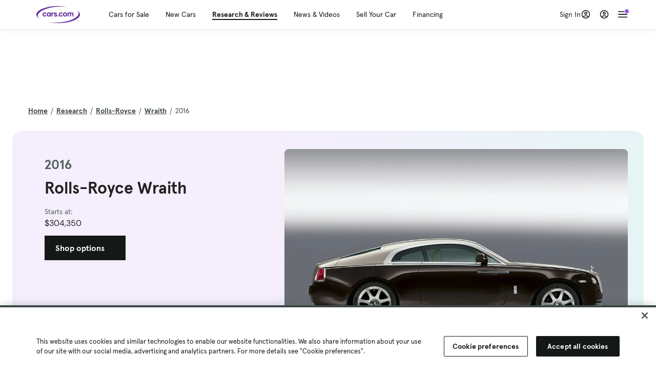

--- FILE ---
content_type: text/html; charset=utf-8
request_url: https://www.cars.com/research/rolls_royce-wraith-2016/
body_size: 121829
content:
<!DOCTYPE html>
<html lang="en" class="ep-theme-spark">
  <head>
    <meta charset="utf-8">
    <meta http-equiv="X-UA-Compatible" content="IE=edge">
    <meta name="viewport" content="width=device-width, initial-scale=1.0">
    <title>2016 Rolls-Royce Wraith - Specs, Prices, MPG, Reviews &amp; Photos | Cars.com</title>
    <meta name="description" content="Research the 2016 Rolls-Royce Wraith at Cars.com and find specs, pricing, MPG, safety data, photos, videos, reviews and local inventory.">
    
    <link rel="canonical" href="https://www.cars.com/research/rolls_royce-wraith-2016/">
    
    <meta property="og:site_name" content="Cars.com">
    <meta property="og:type" content="website">
    <meta property="og:title" content="2016 Rolls-Royce Wraith - Specs, Prices, MPG, Reviews &amp; Photos | Cars.com">
    <meta property="og:url" content="https://www.cars.com/research/rolls_royce-wraith-2016/">
    <meta property="og:description" content="Research the 2016 Rolls-Royce Wraith at Cars.com and find specs, pricing, MPG, safety data, photos, videos, reviews and local inventory.">
    <meta property="og:image" content="https://assets.carsdn.co/image/upload/f_auto,q_auto/v1685047778/Cars-PD_OG-IMG.webp">
    <meta property="fb:app_id" content="290349283473">
    <meta name="p:domain_verify" content="b882020c4f346c1c916b1412067e26f3">
    <link rel="manifest" href="/manifest.json">
    <link rel="apple-touch-icon" href="/images/favicon_1.png">

      <meta name="apple-itunes-app" content="app-id=353263352">


    <meta name="twitter:site" content="@carsdotcom">
    <meta name="twitter:card" content="summary_large_image">
    <meta name="twitter:title" content="2016 Rolls-Royce Wraith - Specs, Prices, MPG, Reviews &amp; Photos | Cars.com">
    <meta name="twitter:description" content="Research the 2016 Rolls-Royce Wraith at Cars.com and find specs, pricing, MPG, safety data, photos, videos, reviews and local inventory.">
    <meta name="twitter:image" content="https://assets.carsdn.co/image/upload/f_auto,q_auto/v1685047778/Cars-PD_OG-IMG.webp">

    <script type="application/ld+json">{"name":"Cars.com","url":"https://www.cars.com/","@type":"WebSite","@context":"http://www.schema.org"}</script>

      <style>
@layer legacy-spark{a,abbr,acronym,address,applet,article,aside,audio,b,big,blockquote,body,button,canvas,caption,center,cite,code,dd,del,details,dfn,div,dl,dt,em,embed,fieldset,figcaption,figure,footer,form,h1,h2,h3,h4,h5,h6,header,hgroup,html,i,iframe,img,ins,kbd,label,legend,li,main,mark,menu,nav,object,ol,output,p,pre,q,ruby,s,samp,section,small,span,strike,strong,sub,summary,sup,table,tbody,td,tfoot,th,thead,time,tr,tt,u,ul,var,video{border:0;font-weight:400;margin:0;padding:0;vertical-align:baseline}article,aside,details,figcaption,figure,footer,header,hgroup,main,menu,nav,section{display:block}body{line-height:1}ol,ul{list-style:none}blockquote,q{quotes:none}blockquote:after,blockquote:before,q:after,q:before{content:"";content:none}table{border-collapse:collapse;border-spacing:0}}.sds-checkbox,.sds-radio{display:inline;position:relative}.sds-checkbox:after,.sds-radio:after{content:"\a";white-space:pre}.sds-checkbox+.sds-checkbox,.sds-checkbox+.sds-radio,.sds-radio+.sds-checkbox,.sds-radio+.sds-radio{margin-top:16px}.sds-checkbox .sds-input,.sds-radio .sds-input{height:20px;left:0;opacity:0;position:absolute;top:0;width:20px}.sds-checkbox .sds-input+.sds-label,.sds-checkbox .sds-input+.sds-legend,.sds-radio .sds-input+.sds-label,.sds-radio .sds-input+.sds-legend{-webkit-user-select:none;-moz-user-select:none;user-select:none}.sds-checkbox .sds-input+.sds-label:before,.sds-checkbox .sds-input+.sds-legend:before,.sds-radio .sds-input+.sds-label:before,.sds-radio .sds-input+.sds-legend:before{border:1px solid #bdbdbd;content:"";height:20px;left:0;position:absolute;top:-.1em;width:20px}.sds-checkbox .sds-input:disabled+.sds-label,.sds-checkbox .sds-input:disabled+.sds-legend,.sds-radio .sds-input:disabled+.sds-label,.sds-radio .sds-input:disabled+.sds-legend{cursor:not-allowed;opacity:.4}.sds-checkbox .sds-input.error+.sds-label:before,.sds-checkbox .sds-input.error+.sds-legend:before,.sds-radio .sds-input.error+.sds-label:before,.sds-radio .sds-input.error+.sds-legend:before{border-color:#c10}.sds-checkbox .sds-input:focus+.sds-label:before,.sds-checkbox .sds-input:focus+.sds-legend:before,.sds-radio .sds-input:focus+.sds-label:before,.sds-radio .sds-input:focus+.sds-legend:before{box-shadow:0 0 0 2px #00bfde}.sds-checkbox .sds-input+.sds-label:after,.sds-checkbox .sds-input+.sds-legend:after,.sds-radio .sds-input+.sds-label:after,.sds-radio .sds-input+.sds-legend:after{border:3px solid #000;border-left:0;border-top:0;content:"";height:12px;left:7px;opacity:0;position:absolute;top:1px;transform:rotate(45deg);width:7px}.sds-inverse .sds-checkbox .sds-input+.sds-label:after,.sds-inverse .sds-checkbox .sds-input+.sds-legend:after,.sds-inverse .sds-radio .sds-input+.sds-label:after,.sds-inverse .sds-radio .sds-input+.sds-legend:after{border-color:#fff}.sds-checkbox .sds-input:checked+.sds-label:after,.sds-checkbox .sds-input:checked+.sds-legend:after,.sds-radio .sds-input:checked+.sds-label:after,.sds-radio .sds-input:checked+.sds-legend:after{opacity:1}.sds-checkbox .sds-label,.sds-checkbox .sds-legend,.sds-radio .sds-label,.sds-radio .sds-legend{cursor:pointer;margin:0;padding:0 0 0 32px;position:relative}.sds-checkbox .error~.sds-label,.sds-checkbox .error~.sds-legend,.sds-radio .error~.sds-label,.sds-radio .error~.sds-legend{color:#c10}.sds-checkbox:focus,.sds-radio:focus{outline:2px solid Highlight}@media(-webkit-min-device-pixel-ratio:0){.sds-checkbox:focus,.sds-radio:focus{outline-color:-webkit-focus-ring-color;outline-style:auto}}.sds-template-3-col,.sds-template-filters,.sds-template-sidebar,.sds-template-sidebar-tight{max-width:1170px}@media (min-width:768px){.sds-template-3-col,.sds-template-filters,.sds-template-sidebar,.sds-template-sidebar-tight{margin:0 auto}}@media (min-width:980px){.sds-template-3-col,.sds-template-filters,.sds-template-sidebar,.sds-template-sidebar-tight{display:grid}}html{box-sizing:border-box;height:100%;width:100%}*,:after,:before{box-sizing:inherit;-webkit-font-smoothing:antialiased;-moz-osx-font-smoothing:grayscale}body{color:#212121;font-size:16px;font-style:normal;font-weight:400;line-height:1.5}body,button,code,em,input,keygen,select,textarea{font-family:Inter var,Helvetica,Arial,sans-serif}img{max-width:100%}a{color:#b0c}a:hover{color:#532380}.sds-inverse a{color:#fff;text-decoration:underline}.sds-inverse a:hover{color:#fff}p{max-width:65ch}@media (min-width:768px){p{max-width:30em}}em{font-style:italic}strong{font-weight:700}.sds-template-sidebar{grid-template-columns:repeat(12,1fr);grid-gap:16px;grid-template-areas:"content content content content content content content content . aside aside aside"}.sds-template-sidebar__content{-ms-grid-column:1;-ms-grid-row:1;-ms-grid-column-span:15;grid-area:content}.sds-template-sidebar-tight>.sds-template-sidebar__content{-ms-grid-column:1;-ms-grid-row:1;-ms-grid-column-span:17}.sds-template-3-col>.sds-template-sidebar__content{-ms-grid-column:7;-ms-grid-row:1;-ms-grid-column-span:11}.sds-template-filters>.sds-template-sidebar__content{-ms-grid-column:7;-ms-grid-row:1;-ms-grid-column-span:17}.sds-template-sidebar__aside{-ms-grid-column:19;-ms-grid-row:1;-ms-grid-column-span:5;grid-area:aside}.sds-template-sidebar-tight>.sds-template-sidebar__aside{-ms-grid-column:19;-ms-grid-row:1;-ms-grid-column-span:5}.sds-template-3-col>.sds-template-sidebar__aside,.sds-template-filters>.sds-template-sidebar__aside{-ms-grid-column:1;-ms-grid-row:1;-ms-grid-column-span:5}.sds-template-sidebar-tight{grid-template-columns:repeat(12,1fr);grid-gap:16px;grid-template-areas:"content content content content content content content content content aside aside aside"}.sds-template-sidebar-tight__content{-ms-grid-column:1;-ms-grid-row:1;-ms-grid-column-span:15;grid-area:content}.sds-template-sidebar-tight>.sds-template-sidebar-tight__content{-ms-grid-column:1;-ms-grid-row:1;-ms-grid-column-span:17}.sds-template-3-col>.sds-template-sidebar-tight__content{-ms-grid-column:7;-ms-grid-row:1;-ms-grid-column-span:11}.sds-template-filters>.sds-template-sidebar-tight__content{-ms-grid-column:7;-ms-grid-row:1;-ms-grid-column-span:17}.sds-template-sidebar-tight__aside{-ms-grid-column:19;-ms-grid-row:1;-ms-grid-column-span:5;grid-area:aside}.sds-template-sidebar-tight>.sds-template-sidebar-tight__aside{-ms-grid-column:19;-ms-grid-row:1;-ms-grid-column-span:5}.sds-template-3-col>.sds-template-sidebar-tight__aside,.sds-template-filters>.sds-template-sidebar-tight__aside{-ms-grid-column:1;-ms-grid-row:1;-ms-grid-column-span:5}.sds-template-3-col{grid-template-columns:repeat(12,1fr);grid-gap:16px;grid-template-areas:"aside aside aside content content content content content content sidebar sidebar sidebar"}.sds-template-3-col__content{-ms-grid-column:1;-ms-grid-row:1;-ms-grid-column-span:15;grid-area:content}.sds-template-sidebar-tight>.sds-template-3-col__content{-ms-grid-column:1;-ms-grid-row:1;-ms-grid-column-span:17}.sds-template-3-col>.sds-template-3-col__content{-ms-grid-column:7;-ms-grid-row:1;-ms-grid-column-span:11}.sds-template-filters>.sds-template-3-col__content{-ms-grid-column:7;-ms-grid-row:1;-ms-grid-column-span:17}.sds-template-3-col__aside{-ms-grid-column:19;-ms-grid-row:1;-ms-grid-column-span:5;grid-area:aside}.sds-template-sidebar-tight>.sds-template-3-col__aside{-ms-grid-column:19;-ms-grid-row:1;-ms-grid-column-span:5}.sds-template-3-col>.sds-template-3-col__aside,.sds-template-filters>.sds-template-3-col__aside{-ms-grid-column:1;-ms-grid-row:1;-ms-grid-column-span:5}.sds-template-3-col__sidebar{-ms-grid-column:19;-ms-grid-row:1;-ms-grid-column-span:5;grid-area:sidebar}.sds-template-filters{grid-template-columns:repeat(12,1fr);grid-gap:16px;grid-template-areas:"aside aside aside content content content content content content content content content"}.sds-template-filters__content{-ms-grid-column:1;-ms-grid-row:1;-ms-grid-column-span:15;grid-area:content}.sds-template-sidebar-tight>.sds-template-filters__content{-ms-grid-column:1;-ms-grid-row:1;-ms-grid-column-span:17}.sds-template-3-col>.sds-template-filters__content{-ms-grid-column:7;-ms-grid-row:1;-ms-grid-column-span:11}.sds-template-filters>.sds-template-filters__content{-ms-grid-column:7;-ms-grid-row:1;-ms-grid-column-span:17}.sds-template-filters__aside{-ms-grid-column:19;-ms-grid-row:1;-ms-grid-column-span:5;grid-area:aside}.sds-template-sidebar-tight>.sds-template-filters__aside{-ms-grid-column:19;-ms-grid-row:1;-ms-grid-column-span:5}.sds-template-3-col>.sds-template-filters__aside,.sds-template-filters>.sds-template-filters__aside{-ms-grid-column:1;-ms-grid-row:1;-ms-grid-column-span:5}.sds-template-hero-primary{padding-top:0}.visually-hidden:not(:focus):not(:active){clip-path:inset(50%);height:1px;overflow:hidden;position:absolute;white-space:nowrap;width:1px}.sds-author{border-color:#e6e6e6;border-style:solid none;border-width:1px;display:flex;flex-wrap:wrap;padding:16px 0}@media (min-width:980px){.sds-author{padding:24px 0}}.sds-author__figure{align-items:flex-start;display:flex}@media (min-width:504px){.sds-author__figure{align-items:center}}.sds-author__figure .sds-headshot{border:4px solid #e6e6e6;flex-grow:0}.sds-author__byline{align-self:center;margin-left:16px}.sds-author__caption{display:none;font-size:14px;width:100%}@media (min-width:980px){.sds-author__caption{display:block;margin-top:16px}}.sds-author__caption a{color:#b0c;white-space:nowrap}.sds-author__caption a:hover{color:#532380}.sds-drawer{align-items:center;display:flex;position:relative}.sds-social-share__label{color:#212121;font-size:16px;font-weight:400}.sds-social-share__label+.sds-drawer__item{margin-left:8px}.sds-inverse .sds-social-share__label{color:currentColor}.sds-drawer__item{transform:translateY(0) translateZ(0)}.sds-drawer__item+.sds-drawer-extra,.sds-drawer__item+.sds-drawer__item{margin-left:8px}.sds-drawer__item span{display:none}.sds-drawer__item--trigger{cursor:pointer}.sds-social-share--twitter .sds-button--icon,.sds-social-share--twitter [href].sds-button--icon[href]:hover{background-color:#55acee}.sds-social-share--twitter .sds-button--icon svg,.sds-social-share--twitter [href].sds-button--icon[href]:hover svg{fill:#fff;stroke:none}.sds-social-share--facebook .sds-button--icon,.sds-social-share--facebook [href].sds-button--icon[href]:hover{background-color:#1778f2}.sds-social-share--facebook .sds-button--icon svg,.sds-social-share--facebook [href].sds-button--icon[href]:hover svg{fill:#fff;stroke:none}.sds-social-share--pinterest .sds-button--icon,.sds-social-share--pinterest [href].sds-button--icon[href]:hover{background-color:#dc4e41}.sds-social-share--pinterest .sds-button--icon svg,.sds-social-share--pinterest [href].sds-button--icon[href]:hover svg{fill:#fff;stroke:none}.sds-drawer-extra{position:relative}.sds-drawer-extra__items{background-color:#fff;border:1px solid #e6e6e6;display:none;left:50%;padding:32px 16px 16px;position:absolute;transform:translateY(8px) translateX(-50%);z-index:9999}.sds-drawer-extra__items:before{background-color:#fff;border-color:#e6e6e6;border-style:solid solid none none;border-width:1px;content:"";height:12px;left:50%;position:absolute;top:0;transform:rotate(-45deg) translateX(0) translateY(-10px);width:12px}.sds-drawer-extra__items .js-close{cursor:pointer;display:block;position:absolute;right:8px;top:8px}.sds-drawer-extra__items .js-close svg{stroke:#555}.sds-drawer--expanded .sds-drawer-extra__items{display:flex}button{background-color:transparent}.sds-button,.sds-button--dense,.sds-button--fluid,.sds-button--medium,.sds-button--secondary,.sds-button--secondary-dense,.sds-button--secondary-fluid,.sds-button--secondary-medium{align-items:center;-webkit-appearance:none;-moz-appearance:none;appearance:none;border-radius:6px;box-shadow:none;box-sizing:border-box;cursor:pointer;display:inline-flex;font-weight:700;justify-content:center;line-height:16px;margin:0 auto;outline:none;text-align:center;text-decoration:none;vertical-align:middle;white-space:nowrap;-webkit-tap-highlight-color:rgba(0,0,0,0)}@media (min-width:504px){.sds-button,.sds-button--dense,.sds-button--fluid,.sds-button--medium,.sds-button--secondary,.sds-button--secondary-dense,.sds-button--secondary-fluid,.sds-button--secondary-medium{margin:0}}.sds-button--dense:hover,.sds-button--fluid:hover,.sds-button--medium:hover,.sds-button--secondary-dense:hover,.sds-button--secondary-fluid:hover,.sds-button--secondary-medium:hover,.sds-button--secondary:hover,.sds-button:hover{text-decoration:none}.sds-button--dense:focus,.sds-button--fluid:focus,.sds-button--medium:focus,.sds-button--secondary-dense:focus,.sds-button--secondary-fluid:focus,.sds-button--secondary-medium:focus,.sds-button--secondary:focus,.sds-button:focus{box-shadow:inset 0 0 0 2px #00bfde;outline:none}.sds-button--dense:disabled,.sds-button--fluid:disabled,.sds-button--medium:disabled,.sds-button--secondary-dense:disabled,.sds-button--secondary-fluid:disabled,.sds-button--secondary-medium:disabled,.sds-button--secondary:disabled,.sds-button:disabled{cursor:not-allowed;opacity:.4}.sds-button,.sds-button--dense,.sds-button--fluid,.sds-button--medium,.sds-button--secondary,.sds-button--secondary-dense,.sds-button--secondary-fluid,.sds-button--secondary-medium{font-size:16px;height:56px;max-width:250px;padding:0 32px;width:80%}@media (min-width:768px){.sds-button,.sds-button--dense,.sds-button--fluid,.sds-button--medium,.sds-button--secondary,.sds-button--secondary-dense,.sds-button--secondary-fluid,.sds-button--secondary-medium{margin:0;width:auto}}.sds-button--medium,.sds-button--secondary-medium{font-size:14px;height:40px;padding:0 32px}.sds-button--dense,.sds-button--secondary-dense{font-size:14px;height:32px;line-height:.9;padding:8px 16px;width:auto}.sds-button--fluid,.sds-button--secondary-fluid{border-radius:0;max-width:none;width:100%}.sds-button,.sds-button--dense,.sds-button--fluid,.sds-button--medium{background:transparent;background-color:#532380;border:0;color:#fff;transition:background-color .25s ease}.sds-button--dense:visited,.sds-button--fluid:visited,.sds-button--medium:visited,.sds-button:visited{color:#fff}.sds-button--dense:hover,.sds-button--fluid:hover,.sds-button--medium:hover,.sds-button:hover{background:transparent;background-color:#250858;color:#fff;text-decoration:none}.sds-button--dense:active,.sds-button--fluid:active,.sds-button--medium:active,.sds-button:active{background-color:#250858}.sds-inverse .sds-button,.sds-inverse .sds-button--dense,.sds-inverse .sds-button--dense:hover,.sds-inverse .sds-button--fluid,.sds-inverse .sds-button--fluid:hover,.sds-inverse .sds-button--medium,.sds-inverse .sds-button--medium:hover,.sds-inverse .sds-button:hover{background-color:#fff;color:#212121;text-decoration:none}.sds-button--secondary,.sds-button--secondary-dense,.sds-button--secondary-fluid,.sds-button--secondary-medium{background-color:transparent;border:2px solid #532380;color:#532380;transition:background-color .25s ease,color .25s ease,border-color .25s ease}.sds-button--secondary-dense:visited,.sds-button--secondary-fluid:visited,.sds-button--secondary-medium:visited,.sds-button--secondary:visited{color:#532380}.sds-button--secondary-dense:hover,.sds-button--secondary-fluid:hover,.sds-button--secondary-medium:hover,.sds-button--secondary:hover{background-color:#250858;border:2px solid #532380;color:#fff}.sds-button--secondary-dense:disabled,.sds-button--secondary-fluid:disabled,.sds-button--secondary-medium:disabled,.sds-button--secondary:disabled,.sds-button--secondary:disabled:hover{background-color:#fff;color:#532380}.sds-button--secondary-dense:focus,.sds-button--secondary-fluid:focus,.sds-button--secondary-medium:focus,.sds-button--secondary:focus,.sds-button--secondary:focus:disabled,.sds-button--secondary:focus:hover{border-color:#00bfde;box-shadow:none}.sds-inverse .sds-button--secondary,.sds-inverse .sds-button--secondary-dense,.sds-inverse .sds-button--secondary-fluid,.sds-inverse .sds-button--secondary-medium{background-color:rgba(0,0,0,.5);border-color:#fff;color:#fff}.sds-inverse .sds-button--secondary-dense:hover,.sds-inverse .sds-button--secondary-fluid:hover,.sds-inverse .sds-button--secondary-medium:hover,.sds-inverse .sds-button--secondary:hover{background-color:#fff;color:#212121}.sds-button--link{color:#b0c;cursor:pointer;font-size:inherit}.sds-button--link:hover{color:#532380;text-decoration:underline}.sds-inverse .sds-button--link,.sds-inverse .sds-button--link:hover{color:#fff;text-decoration:underline}.sds-caption{color:#212121;font-size:14px;font-weight:400;line-height:1.25;margin:24px 0 0;max-width:65ch;padding:0}@media (min-width:768px){.sds-caption{max-width:30em}}.sds-caption__credit{border:1px #e6e6e6;border-top-style:solid;color:#959595;display:block;font-size:12px;font-style:normal;font-weight:400;line-height:1.13;margin:8px 0 0;padding:8px 0 0}@media (min-width:768px){.sds-caption__credit{display:block;font-size:12px}}.sds-inverse .sds-caption{color:currentColor}.sds-inverse .sds-caption__credit{color:#959595}.sds-card{max-width:1170px;padding-bottom:2px;position:relative}.sds-card .sds-card__save{background:#fff;border:1px solid #bdbdbd;height:24px;min-height:24px;min-width:24px;position:absolute;right:12px;top:12px;width:24px;z-index:1}.sds-card .sds-card__save[href]:hover{background:#fff}.sds-card .sds-card__save.saved .sds-icon--line,.sds-card .sds-card__save[href]:hover .sds-icon--line{fill:#b0c;stroke:none}.sds-card .sds-card__save svg{height:12px;stroke:#212121;width:12px}@media (min-width:768px){.sds-card .sds-card__save{right:16px;top:16px}}.sds-card .sds-card__save:hover:not(.saved) svg{animation-duration:.6s;animation-iteration-count:infinite;animation-name:favorite-heartbeat;animation-timing-function:cubic-bezier(.28,.84,.42,1)}@keyframes favorite-heartbeat{0%{transform:scale(1) translateY(0)}10%{transform:scale(1.1,.9) translateY(0)}30%{transform:scale(.9,1.1) translateY(-1px)}50%{transform:scale(1.05,.95) translateY(0)}57%{transform:scale(1) translateY(-1px)}64%{transform:scale(1) translateY(0)}to{transform:scale(1) translateY(0)}}.sds-card--news .sds-card__save{right:24px;top:24px}@media (min-width:768px){.sds-card--news .sds-card__save{right:16px;top:16px}}.sds-card__link{background-color:#fff;display:flex;padding:16px}.sds-card__link:visited{background-color:#ede9f2}@media (min-width:768px){.sds-card__link{flex-direction:column;padding:0 0 16px}}.sds-card__link:hover{text-decoration:none}.sds-card__link:hover .sds-card__title{color:#532380;text-decoration:underline}.sds-card--news .sds-card__link{padding:16px}@media (min-width:768px){.sds-card--news .sds-card__link{padding:0 0 16px}}.sds-card__media{flex:0 0 101px;margin-right:8px}@media (min-width:768px){.sds-card__media{flex:0 0 auto;margin-bottom:16px;margin-right:0}}.sds-card__media img{display:inline-block;min-width:100%}.sds-card--news .sds-card__media{margin:0;order:2}@media (min-width:768px){.sds-card--news .sds-card__media{margin-bottom:16px;order:0}.sds-card--research .sds-card__photo{margin:16px 16px 0}}.sds-card--news .sds-card__desc{order:1}@media (min-width:768px){.sds-card--news .sds-card__desc{order:0}.sds-card__desc{padding:0 16px}}.sds-card__header{color:#212121}.sds-card__label{font-size:12px}.sds-card__label:hover{text-decoration:none}@media (min-width:768px){.sds-card__label{font-size:14px;margin-bottom:4px}}.sds-card--news .sds-card__label{text-transform:uppercase}.sds-card__title{font-size:14px;line-height:1.25;padding-right:32px}@media (min-width:768px){.sds-card__title{font-size:16px}}@media (min-width:980px){.sds-card__title{font-size:20px}}.sds-card--news .sds-card__title:after{display:none}@media (min-width:768px){.sds-card--news .sds-card__title:after{display:block}}.sds-card__mileage{display:block;font-size:11px;margin-top:4px}@media (min-width:768px){.sds-card__mileage{font-size:14px}}.sds-card__pricing{align-items:center;color:#212121;display:flex;flex-wrap:wrap;margin:4px 0 8px}.sds-card__price{font-size:18px;font-weight:700;margin-right:8px}@media (min-width:768px){.sds-card__price{font-size:20px}}@media (min-width:980px){.sds-card__price{font-size:24px}}.sds-card__priceinfo{font-size:12px;line-height:1.5}@media (min-width:768px){.sds-card__priceinfo{font-size:14px}}@media (min-width:980px){.sds-card__priceinfo{font-size:16px}}.sds-card--research .sds-card__priceinfo{border:0;padding:0}.sds-card__priceinfo--mod{color:#555;font-style:italic}.sds-card__extra{display:block;font-size:11px;white-space:nowrap}@media (min-width:360px){.sds-card__extra{display:inline}}.sds-card__badges{display:inline-flex;flex-wrap:wrap;margin:-8px 0 0 -8px;width:calc(100% - 8px)}.sds-card__badges>.sds-badge{margin:8px 0 0 8px}.sds-card--news .sds-author{border:0;color:#212121;padding:8px 0 0}.sds-card--news .sds-author .sds-author__figure img{display:none}@media (min-width:768px){.sds-card--news .sds-author .sds-author__figure img{display:block}}.sds-card--news .sds-author .author-title{display:none}@media (min-width:768px){.sds-card--news .sds-author .author-title{display:block}}.sds-card--news .sds-author .sds-author__caption{margin:0}@media (min-width:768px){.sds-card--news .sds-author .sds-author__caption{margin-left:16px}}.sds-cards-full .sds-card__link{flex-direction:column;padding:0 0 16px}.sds-cards-full .sds-card__media{flex:0 0 auto;margin-bottom:16px;margin-right:0}.sds-cards-full .sds-card__desc{padding:0 16px}.sds-cards-full .sds-card__label{font-size:12px}.sds-cards-full .sds-card__title{font-size:16px}.sds-cards-full .sds-card__pricing{align-items:center;flex-direction:row}.sds-cards-full .sds-card__price{font-size:20px}.sds-checkbox .sds-input+.sds-label:before,.sds-checkbox .sds-input+.sds-legend:before{border-radius:4px}.sds-checkbox .sds-input+.sds-label:after,.sds-checkbox .sds-input+.sds-legend:after{top:1px}.sds-checkbox .sds-input:checked+.sds-label:before,.sds-checkbox .sds-input:checked+.sds-legend:before{background-color:#212121;border-color:#212121}.sds-inverse .sds-checkbox .sds-input:checked+.sds-label:before,.sds-inverse .sds-checkbox .sds-input:checked+.sds-legend:before{background-color:#fff;border-color:#fff}.sds-checkbox .sds-input:checked+.sds-label:after,.sds-checkbox .sds-input:checked+.sds-legend:after{border-color:#fff}.sds-inverse .sds-checkbox .sds-input:checked+.sds-label:after,.sds-inverse .sds-checkbox .sds-input:checked+.sds-legend:after{border-color:#212121}@media (min-width:768px){.sds-container{margin:0 auto}}.sds-card,.sds-container--card,.sds-container--card-actions{background-color:#fff;border:1px solid #e6e6e6;box-shadow:inset 0 -2px 0 0 #e6e6e6;max-width:1170px}.sds-card:hover,.sds-container--card-actions:hover,.sds-container--card:hover{border-color:#bdbdbd;box-shadow:inset 0 -2px 0 0 #bdbdbd}.sds-container--card-actions{display:flex;flex-direction:column;justify-content:space-between;padding-bottom:2px}.sds-container--card-actions .sds-container__actions{border-top:1px solid #e6e6e6;display:flex;flex:0 1 auto;margin-top:auto}.sds-container--card-actions .sds-container__actions>*{flex:1;width:50%}.sds-container--card-actions .sds-container__actions>:not(:first-child){border-left:1px solid #e6e6e6}.sds-container--card-actions .sds-container__actions .sds-button--fluid{background-color:#fff;color:#b0c;font-weight:400}.sds-container--card-actions .sds-container__actions .sds-button--fluid:hover{background-color:#fff;color:#532380;text-decoration:underline}.sds-container--sponsored{border:1px solid #d6d6d6;min-height:32px;padding:30px 16px 16px;position:relative}.sds-container--sponsored .ad-badge{background-color:#0a0a0a;color:#fff;font-size:12px;font-weight:700;left:0;padding:2px 6px;position:absolute;text-align:center;top:0}.sds-container__content{padding:16px}.sds-disclaimer{color:#555;display:block;font-size:11px;line-height:1.25}.sds-inverse .sds-disclaimer{color:#959595}.sds-disclaimer p{max-width:85ch}@media (min-width:768px){.sds-disclaimer p{max-width:35em}}.sds-disclaimer p+p{margin-top:1em}.sds-input-container--dropdown .sds-text-field{cursor:pointer;position:relative;z-index:2}@supports(-moz-appearance:none){.sds-input-container--dropdown .sds-text-field{text-indent:-2px}}.sds-input-container--dropdown .sds-text-field__icon{fill:none;position:absolute;right:16px;stroke:#212121;stroke-linecap:round;stroke-linejoin:round;stroke-width:2;top:50%;transform:translateY(-50%);z-index:1}@media (-ms-high-contrast:none),screen and (-ms-high-contrast:active){.sds-input-container--dropdown .sds-text-field__icon{display:none}}.sds-filter-contain{align-items:center;display:flex;flex-wrap:wrap}.sds-filter{cursor:pointer;height:44px;margin:0 12px 0 0}.sds-filter,.sds-filter>span{align-items:center;display:inline-flex;justify-content:space-between}.sds-filter>span{background-color:#e6e6e6;border-radius:4px;color:#212121;font-size:14px;height:32px;line-height:32px;padding:0 8px}.sds-filter>span>span{height:14px;line-height:1}.sds-filter.active>span,.sds-filter:hover>span{background-color:#555;color:#fff}.sds-filter.active:hover>span{color:#fff}.sds-filter .sds-icon{align-items:center;display:none;fill:none;justify-content:center;line-height:32px;margin-right:8px;stroke:#212121;stroke-linecap:round;stroke-linejoin:round;stroke-width:2}.sds-filter .sds-icon svg{stroke:#212121}.sds-filter--applied .sds-icon svg{stroke:#555}.sds-filter:hover .sds-icon svg{stroke:#fff}.sds-filter--applied .sds-icon,.sds-filter.active .sds-icon{display:inline-flex}.sds-filter.active .sds-icon svg{stroke:#fff}.sds-filter__clearall{font-size:14px;white-space:nowrap}.sds-field-group--melded{background-color:#bdbdbd;border:1px solid #bdbdbd;border-radius:6px;display:grid;overflow:hidden;width:100%}.sds-field-group--melded .sds-field{max-width:none}.sds-field-group--melded .sds-input-container{border:0;border-radius:0;max-width:none}.sds-heading--1,.sds-heading--2,.sds-heading--3,.sds-heading--display{font-family:Sharp Sans Display\ 1,Helvetica,Arial,sans-serif}.sds-heading--1,.sds-heading--2,.sds-heading--3,.sds-heading--4,.sds-heading--5,.sds-heading--6,.sds-heading--7{color:#212121}.inverse .sds-heading--1,.inverse .sds-heading--2,.inverse .sds-heading--3,.inverse .sds-heading--4,.inverse .sds-heading--5,.inverse .sds-heading--6,.inverse .sds-heading--7{color:#fff}.inverse .sds-heading__highlight{color:#00bfde}.sds-heading--display{font-size:32px;line-height:1.1}@media (min-width:768px){.sds-heading--display{font-size:42px}}@media (min-width:980px){.sds-heading--display{font-size:48px}}.sds-heading--1{font-size:30px;line-height:1.1}@media (min-width:768px){.sds-heading--1{font-size:38px}}@media (min-width:980px){.sds-heading--1{font-size:42px}}.sds-heading--2{font-size:24px;line-height:1.1}@media (min-width:768px){.sds-heading--2{font-size:32px}}@media (min-width:980px){.sds-heading--2{font-size:36px}}.sds-heading--3{font-size:20px;line-height:1.1}@media (min-width:768px){.sds-heading--3{font-size:28px}}@media (min-width:980px){.sds-heading--3{font-size:30px}}.sds-heading--4{font-size:18px;font-weight:700;line-height:1.25}@media (min-width:768px){.sds-heading--4{font-size:24px}}.sds-heading--5{font-size:18px;font-weight:700;line-height:1.25}@media (min-width:768px){.sds-heading--5{font-size:20px}}.sds-heading--6{font-size:18px}.sds-heading--6,.sds-heading--7{font-weight:700;line-height:1.25}.sds-heading--7{font-size:16px}.sds-brick:after{background-color:#00bfde;content:"";display:block;height:4px;margin:16px 0;width:40px}.sds-headshot{border-radius:50%;width:64px}.sds-helper-text{color:#555;display:block;font-size:14px;margin:8px 0 0}.inverse .sds-helper-text{color:currentColor}.sds-helper-text--error,.sds-helper-text.error{color:#c10}.sds-hero--primary{height:200px}@media (min-width:768px){.sds-hero--primary{height:400px}}.sds-hero--secondary{height:125px}@media (min-width:768px){.sds-hero--secondary{height:250px}}.sds-hero--primary,.sds-hero--secondary{background-position:50%;background-size:cover}.sds-hero--primary .sds-page-section__container,.sds-hero--secondary .sds-page-section__container{align-items:center;display:flex;height:100%;padding:0 0 0 32px}@media (min-width:1224px){.sds-hero--primary .sds-page-section__container,.sds-hero--secondary .sds-page-section__container{padding:0}}.sds-hero--primary .sds-page-section__title,.sds-hero--secondary .sds-page-section__title{max-width:50%}@media (min-width:504px){.sds-hero--primary .sds-page-section__title,.sds-hero--secondary .sds-page-section__title{max-width:33%}}@media (min-width:768px){.sds-hero--primary .sds-page-section__title,.sds-hero--secondary .sds-page-section__title{max-width:25%}}.sds-hero--primary .sds-page-section__title span,.sds-hero--secondary .sds-page-section__title span{background:rgba(33,33,33,.75);-webkit-box-decoration-break:clone;-ms-box-decoration-break:clone;-o-box-decoration-break:clone;box-decoration-break:clone;box-shadow:10px 0 0 rgba(33,33,33,.75),-10px 0 0 rgba(33,33,33,.75);color:#fff;display:inline;line-height:1.5;padding:.1rem 0}.sds-hero--top .sds-page-section__container{align-items:flex-start}.sds-hero--top .sds-page-section__container .sds-page-section__title{margin-top:2rem}@media (min-width:768px){.sds-hero--top .sds-page-section__container .sds-page-section__title{margin-top:3rem}}.sds-icon svg{fill:none;stroke:var(--sdsw-text-color);stroke-linecap:round;stroke-linejoin:round;stroke-width:2}.sds-icon--fill{fill:#212121}.sds-button--icon,.sds-icon--contain,.sds-icon--contain-line{align-items:center;background-color:#e6e6e6;border-radius:50%;box-sizing:border-box;display:flex;height:32px;justify-content:center;min-height:40px;min-width:40px;transition:transform .5s ease,background-color .1s ease;width:32px}.sds-button--icon svg,.sds-icon--contain svg,.sds-icon--contain-line svg{fill:#555;height:50%;transition:fill .1s ease;width:50%}.sds-button--icon .sds-icon--line,.sds-icon--contain .sds-icon--line,.sds-icon--contain-line .sds-icon--line{fill:none;height:auto;stroke:#212121;stroke:#555;stroke-linecap:round;stroke-linejoin:round;stroke-width:2;width:auto}.sds-icon--contain[href]:hover .sds-icon--line,[href].sds-button--icon:hover .sds-icon--line,[href].sds-icon--contain-line:hover .sds-icon--line{stroke:#e6e6e6}.sds-icon--contain-line{background-color:transparent;border:1px solid #e6e6e6}.sds-icon--contain-line svg{fill:#555}.sds-icon--contain--filled svg{fill:#212121}.sds-button--icon:hover,.sds-icon--contain-line:hover,.sds-icon--contain:hover{background-color:#e6e6e6}.sds-button--icon:hover svg,.sds-icon--contain-line:hover svg,.sds-icon--contain:hover svg{fill:#555}.js-close.sds-button--icon:hover,.js-close.sds-icon--contain-line:hover,.js-trigger.sds-button--icon:hover,.js-trigger.sds-icon--contain-line:hover,.sds-icon--contain.js-close:hover,.sds-icon--contain.js-trigger:hover,.sds-icon--contain[href]:hover,[href].sds-button--icon:hover,[href].sds-icon--contain-line:hover{background-color:#555;cursor:pointer}.js-close.sds-button--icon:hover svg,.js-close.sds-icon--contain-line:hover svg,.js-trigger.sds-button--icon:hover svg,.js-trigger.sds-icon--contain-line:hover svg,.sds-icon--contain.js-close:hover svg,.sds-icon--contain.js-trigger:hover svg,.sds-icon--contain[href]:hover svg,[href].sds-button--icon:hover svg,[href].sds-icon--contain-line:hover svg{stroke:#e6e6e6}.js-close.sds-button--icon:hover .sds-icon--line,.js-close.sds-icon--contain-line:hover .sds-icon--line,.js-trigger.sds-button--icon:hover .sds-icon--line,.js-trigger.sds-icon--contain-line:hover .sds-icon--line,.sds-icon--contain.js-close:hover .sds-icon--line,.sds-icon--contain.js-trigger:hover .sds-icon--line,.sds-icon--contain[href]:hover .sds-icon--line,[href].sds-button--icon:hover .sds-icon--line,[href].sds-icon--contain-line:hover .sds-icon--line{fill:none;stroke:#e6e6e6}.sds-field-group+.sds-field-group{margin-top:32px}.sds-form-header{color:#555;font-size:12px;margin:0 0 16px}.sds-field-group__title{margin-bottom:16px}.sds-field{display:flex;flex-direction:column;max-width:503px}.sds-field+.sds-field{margin-top:16px}.sds-field-legend{font-size:18px;font-weight:700;margin:0 0 16px}.sds-field-heading{font-size:16px;font-weight:700;margin:0 0 16px}.sds-form-footer .sds-button+.sds-button,.sds-form-footer .sds-button+.sds-button--secondary{margin-top:16px}@media (min-width:768px){.sds-form-footer .sds-button+.sds-button,.sds-form-footer .sds-button+.sds-button--secondary{margin-left:16px;margin-top:0}}.sds-field-row{display:flex;flex-direction:row;justify-content:space-between}.sds-field-col{display:block;width:100%}.sds-field-col--half{flex:1}.sds-field-col--half+.sds-field-col--half{margin-left:16px;margin-top:0}.sds-field>.sds-button{margin:0}.sds-field>.sds-button+.sds-button{margin:16px 0 0}@media (min-width:768px){.sds-field>.sds-button+.sds-button{margin:0 0 0 16px}}.sds-container{margin:0 auto;max-width:1170px}.sds-page-container{margin:0;max-width:none;padding:40px 0 0}@media (min-width:980px){.sds-page-container{padding:64px 0 0}@supports(display:flex){.sds-page-container{flex:1}}}.sds-page-section{margin:0 auto;max-width:1170px;padding:0 16px}.sds-page-section+.sds-page-section{margin-top:40px}@media (min-width:980px){.sds-page-section+.sds-page-section{margin-top:64px}}.sds-page-section:last-child{margin-bottom:40px}@media (min-width:980px){.sds-page-section:last-child{margin-bottom:64px}}@media (min-width:1186px){.sds-page-section{padding:0}}.sds-page-section--full,.sds-page-section--hero{background-color:#f2f2f2;max-width:none;padding:40px 0}@media (min-width:980px){.sds-page-section--full,.sds-page-section--hero{padding:64px 0}}.sds-page-section--full+.sds-page-section--full,.sds-page-section--full+.sds-page-section--hero,.sds-page-section--hero+.sds-page-section--full,.sds-page-section--hero+.sds-page-section--hero{margin-top:0}.sds-page-section--full:last-child,.sds-page-section--hero:last-child{margin-bottom:0;padding-bottom:0}.sds-page-section--full:last-child .sds-page-section__container,.sds-page-section--hero:last-child .sds-page-section__container{padding-bottom:40px}@media (min-width:980px){.sds-page-section--full:last-child .sds-page-section__container,.sds-page-section--hero:last-child .sds-page-section__container{padding-bottom:64px}}.sds-page-section--hr{border-top:1px solid #e6e6e6;padding:40px 16px 0}@media (min-width:1186px){.sds-page-section--hr{padding:40px 0 0}}@media (min-width:1186px)and (min-width:980px){.sds-page-section--hr{padding:64px 0 0}}.sds-page-section__container{margin:0 auto;max-width:1170px;padding:0 16px}@media (min-width:1186px){.sds-page-section__container{padding:0}}.sds-page-section__title--sub{margin-bottom:16px}.sds-page-section__title+.sds-page-section__title--sub{margin-top:8px}.sds-page-section__content+.sds-page-section__footer,.sds-page-section__header+.sds-page-section__content,.sds-page-section__title+.sds-page-section__content,.sds-page-section__title--sub+.sds-page-section__content{margin-top:32px}.sds-page-section--hero{background-color:#767676;padding-bottom:0;padding-top:0}.sds-page-section--hero:last-child .sds-page-section__container{padding-bottom:0}.sds-page-section--header .sds-page-section__header .sds-breadcrumb{margin:0 0 24px}.sds-link-pack{max-width:1170px}.sds-link-pack .sds-list{font-size:12px}@media (min-width:768px){.sds-link-pack .sds-list{-moz-column-count:2;column-count:2;-moz-column-gap:16px;column-gap:16px}}@media (min-width:980px){.sds-link-pack .sds-list{-moz-column-count:4;column-count:4}}.sds-link-pack .sds-list li{-moz-column-break-inside:avoid;break-inside:avoid-column;page-break-inside:avoid;margin-bottom:8px;padding:4px 0}.sds-link-pack .sds-list li+li{margin-top:0}.sds-link-pack .sds-list a{display:block;font-size:14px}.sds-link-pack__title{margin-bottom:16px}.sds-inverse .sds-link-pack__title{color:#fff}.sds-link-pack__reveal{margin-top:16px}.sds-link-pack__reveal .sds-reveal__summary{font-size:14px}.sds-list{list-style:none}.sds-list li+li{margin:16px 0 0}.sds-list--ordered,.sds-list--unordered{padding:0 0 0 24px}.sds-list--ordered li,.sds-list--unordered li{line-height:1.25}.sds-list--unordered li{position:relative}.sds-list--unordered li:before{background-color:#00bfde;border-radius:50%;content:"";height:.45em;left:-16px;position:absolute;top:.3em;width:.45em}.sds-list--ordered{list-style-type:decimal}.sds-noscroll{overflow:hidden;position:relative}.sds-modal{background-color:rgba(0,0,0,.65);display:none;height:100%;left:0;position:fixed;top:0;width:100%;z-index:9998}.sds-modal.sds-modal-visible{display:block}.sds-modal__content{background-color:#fff;border:1px solid #e6e6e6;display:flex;flex-direction:column;height:100vh;left:0;padding:0 0 32px;position:fixed;top:0;width:100%;z-index:9999}@media (min-width:737px){.sds-modal__content{height:auto;left:10%;left:50%;max-height:85vh;max-width:676px;min-height:214px;overflow-y:scroll;overflow-y:auto;top:10%;top:50%;transform:translate(-50%,-50%);width:70%}}.sds-modal__content-head{align-items:center;display:flex;height:40px;justify-content:space-between;min-height:40px;padding:0 32px;position:relative}.sds-modal__content-head .sds-icon--target{align-items:center;box-sizing:border-box;cursor:pointer;display:flex;height:40px;justify-content:center;padding:8px;position:absolute;right:0;top:0;width:40px;z-index:50}.sds-modal__content-head .sds-icon--target .sds-icon{height:24px;width:24px}.sds-modal__content-head .sds-icon--target svg{fill:none;stroke:#212121;stroke:#959595;stroke-linecap:round;stroke-linejoin:round;stroke-width:2}.sds-modal__content-head .sds-icon--target:hover{background-color:#f2f2f2}.sds-modal__content-head .sds-icon--target:hover svg{stroke:#555}.sds-modal__content-body{min-height:208px;overflow-y:auto;padding:0 32px;position:relative}.sds-modal__content-body::-webkit-scrollbar{-webkit-appearance:none}.sds-modal__content-body::-webkit-scrollbar-thumb{background-color:rgba(0,0,0,.5)}.sds-modal__title{margin:0 0 24px}.sds-modal__desc{margin:0 0 16px}.sds-modal--small .sds-modal__content{height:auto;left:50%;max-height:85vh;max-width:300px;min-height:212px;padding:0 0 16px;top:50%;transform:translate(-50%,-50%);width:70vw}@media (min-width:768px){.sds-modal--small .sds-modal__content{min-height:208px}}.sds-modal--small .sds-modal__content-body p{font-size:14px;line-height:1.25}.sds-notification{background-color:#fff;border:1px solid #e6e6e6;border-left:4px solid #5c707c;display:flex;padding:24px 16px;text-align:left}.sds-inverse .sds-notification{color:#212121}.sds-notification__icon svg{fill:none;stroke:#212121;stroke-linecap:round;stroke-linejoin:round;stroke-width:2}.sds-notification__content{margin-left:16px}.sds-notification__title{font-weight:700}.sds-notification__desc{margin:8px 0 0}.sds-inverse .sds-notification__desc a{color:#b0c;text-decoration:none}.sds-inverse .sds-notification__desc a:hover{text-decoration:underline}.sds-notification--error{border-left-color:#c10}.sds-notification--error svg{stroke:#c10}.sds-notification--success{border-left-color:#93a533}.sds-notification--success svg{stroke:#93a533}.sds-notification--warning{border-left-color:#dfa20b}.sds-notification--warning svg{stroke:#dfa20b}.sds-notification--information{border-left-color:#5c707c}.sds-notification--information svg{stroke:#5c707c}.sds-pagination,.sds-pagination__controls{text-align:center}.sds-pagination__controls>.sds-button{width:auto}.sds-pagination__controls>.sds-button:not(:first-child){margin:0 0 0 48px}.sds-pagination__list{display:flex;justify-content:center;margin:24px auto}.sds-pagination__item{align-items:center;border-radius:50%;display:inline-block;display:flex;height:34px;justify-content:center;min-height:34px;min-width:34px;width:34px}.sds-pagination__item.active{background-color:#f2f2f2}.sds-pagination__item+.sds-pagination__item{margin-left:8px}.sds-pagination__item a{align-items:center;display:flex;height:34px;justify-content:center;width:34px}.sds-pagination__results .sds-label,.sds-pagination__results .sds-legend{display:none}.sds-pagination__results select{-moz-appearance:none;-webkit-appearance:none;appearance:none;background:transparent;border:0;border-radius:0;color:#b0c;display:inline-block;font-size:16px}.sds-pagination__results select::-ms-expand{display:none}.sds-pagination__results select:hover{cursor:pointer}.sds-preview-module{align-items:flex-start;display:flex;flex-direction:column;padding:0;width:100%}.sds-preview-module:hover{text-decoration:none}.sds-preview-module--list{align-items:center;flex-direction:row}@media (min-width:504px){.sds-preview-module--list{align-items:flex-start;flex-direction:column;padding:0}}.sds-inverse .sds-preview-module{text-decoration:none}.sds-preview-module__media{margin:0 16px 16px 0;position:relative;width:100%}@media (min-width:768px){.sds-preview-module__media{display:block;margin:0 0 16px;position:relative}}.sds-preview-module__media:before{content:"";display:block;padding:66.6666666667% 0 0;width:100%}.sds-preview-module__media>.video-container,.sds-preview-module__media>img{bottom:0;left:0;-o-object-fit:cover;object-fit:cover;position:absolute;right:0;top:0}@media (min-width:768px){.sds-preview-module__media>.video-container,.sds-preview-module__media>img{display:block;height:100%;width:100%}}.sds-preview-module__title{color:#212121;font-size:18px;font-weight:600;line-height:1.1;margin:0 0 16px;max-width:100%;width:100%}a:hover .sds-preview-module__title{color:#532380;text-decoration:none}.sds-inverse a .sds-preview-module__title{color:#fff;text-decoration:none}.sds-preview-module__content{line-height:1.25}a .sds-preview-module__content{color:#212121}a .sds-preview-module__content,a:hover .sds-preview-module__content{text-decoration:none}.sds-preview-module--list .sds-preview-module__content{display:none}@media (min-width:504px){.sds-preview-module--list .sds-preview-module__content{display:block}}@media (min-width:768px){.sds-preview-module__content{color:#212121;display:block;margin:0 0 16px;width:100%}.sds-preview-module__content:last-child{margin-bottom:0}.sds-inverse .sds-preview-module__content{color:#fff}.sds-inverse a .sds-preview-module__content{text-decoration:none}}.sds-preview-module__more{white-space:nowrap}a .sds-preview-module__more{color:#b0c}a:hover .sds-preview-module__more{color:#532380;text-decoration:underline}.sds-inverse a .sds-preview-module__more{color:#fff;text-decoration:underline}.sds-inverse a:hover .sds-preview-module__more{color:#fff}@media (min-width:768px){.sds-preview-module__more{display:inline-block}}.sds-radio .sds-input+.sds-label:before,.sds-radio .sds-input+.sds-legend:before{border-radius:50%}.sds-radio .sds-input:checked+.sds-label:before,.sds-radio .sds-input:checked+.sds-legend:before{background-color:#fff;border-color:#212121;box-shadow:inset 0 0 0 5px #212121}.sds-inverse .sds-radio .sds-input:checked+.sds-label:before,.sds-inverse .sds-radio .sds-input:checked+.sds-legend:before{background-color:#212121;border-color:#fff;box-shadow:inset 0 0 0 5px #212121}.sds-radio .sds-input:checked:focus+.sds-label:before,.sds-radio .sds-input:checked:focus+.sds-legend:before{box-shadow:0 0 0 2px #00bfde,inset 0 0 0 5px #212121}.sds-radio .sds-input+.sds-label:after,.sds-radio .sds-input+.sds-legend:after{display:none}.sds-rating{align-items:center;display:flex;flex-wrap:wrap}.sds-rating__count{margin-right:4px}.sds-rating__wrapper{display:flex;margin-right:4px}.sds-rating__item{display:flex}.sds-rating__item svg{fill:none;height:16px;stroke:#212121;stroke:#532380;stroke-linecap:round;stroke-linejoin:round;stroke-width:2;width:16px}.sds-inverse .sds-rating__item svg{stroke:#fff}.sds-rating__item+.sds-rating__item{margin:0}.sds-rating__item.sds-icon--filled svg{fill:#532380}.sds-inverse .sds-rating__item.sds-icon--filled svg{fill:#fff}.sds-rating__item.sds-icon--half svg{fill:url(#linear)}.sds-rating--empty .sds-rating__item svg{stroke:#959595}.sds-rating__link{white-space:nowrap}.sds-rating+.sds-rating{margin-top:24px}.sds-rating--big .sds-rating__count{font-size:23px}.sds-rating--big .sds-rating__item svg{height:18px;width:18px}.sds-rating-breakdown>div{align-items:center;display:flex;height:40px;justify-content:space-between;padding:0 8px}.sds-rating-breakdown>div:nth-child(2n){background-color:#f2f2f2}.sds-reveal__summary{cursor:pointer;display:inline-block;margin:0 0 16px;padding:0 16px 0 0;white-space:nowrap}.sds-reveal__summary span{color:#b0c}.sds-inverse .sds-reveal__summary span{color:#fff;text-decoration:underline}.sds-reveal__summary:hover span{color:#532380;text-decoration:underline}.sds-inverse .sds-reveal__summary:hover span{color:#fff}.sds-reveal__summary::-webkit-details-marker{display:none}.sds-reveal__summary:focus{outline:0}.sds-reveal__summary svg{fill:none;margin:0 0 0 4px;stroke:#212121;stroke:#b0c;stroke-linecap:round;stroke-linejoin:round;stroke-width:2;transform:rotate(0) translateY(2px)}.sds-inverse .sds-reveal__summary svg{stroke:#fff}.sds-reveal__summary:hover svg{stroke:#532380}.sds-inverse .sds-reveal__summary:hover svg{stroke:#fff}.sds-reveal[open] .sds-reveal__summary svg{transform:rotate(180deg) translateY(-2px)}.sds-reveal__content{box-sizing:border-box;padding:0 16px 0 0}.sds-reveal__content .sds-checkbox .sds-label:before,.sds-reveal__content .sds-checkbox .sds-legend:before{top:-.05em}.sds-reveal__hidden{display:none}.sds-reveal__hidden.expanded{display:block}.sds-reveal__ellipses.expanded{display:none}.sds-reveal__expand{margin-top:16px}.sds-reveal__expand svg{margin-left:4px;stroke:#b0c}.sds-reveal__expand:hover svg{stroke:#532380}.sds-reveal__expand.expanded svg{transform:rotate(180deg)}.sds-separator{border:0;border-bottom:1px solid #e6e6e6;clear:both;margin:20px 0}.sds-slider__items{display:flex;overflow-x:scroll;padding-bottom:16px;scroll-padding:50%;scroll-snap-type:x mandatory;scrollbar-color:#959595 transparent}@media (min-width:768px){.sds-slider__items{overflow-x:auto}}.sds-slider__items::-webkit-scrollbar{height:8px;width:11px}.sds-slider__items::-webkit-scrollbar-track{background:transparent}.sds-slider__items::-webkit-scrollbar-thumb{background-color:#959595;border-radius:6px}.sds-slider__items:focus{outline:2px solid Highlight;outline-offset:-3px}@media(-webkit-min-device-pixel-ratio:0){.sds-slider__items:focus{outline-color:-webkit-focus-ring-color;outline-style:auto}}.sds-slider__item{display:flex;flex:1 1 85%;flex-direction:column;min-width:85%;scroll-snap-align:center;white-space:normal}.sds-slider__item+.sds-slider__item{margin-left:16px}@media (min-width:768px){.sds-slider__item{flex:1 0 auto;min-width:auto}}.sds-slider__figure img{max-width:100%}.sds-slider__instructions{display:none}.sds-tag{height:44px;margin:0 8px 0 0}.sds-tag,.sds-tag span{align-items:center;display:inline-flex;justify-content:center}.sds-tag span{border:1px solid #e6e6e6;border-radius:4px;font-size:14px;height:32px;padding:0 8px;white-space:nowrap}.sds-input-container{background-color:#fff;border:1px solid #bdbdbd;border-radius:6px;height:56px;max-width:503px;overflow:hidden;padding:0;position:relative;width:100%;-webkit-tap-highlight-color:rgba(0,0,0,0);display:flex;flex-direction:column}@supports(display:grid){.sds-input-container{display:block}}.sds-input-container.error{border-color:#c10}.sds-input-container.disabled{opacity:.4}.sds-input-container+.sds-input-container{margin-top:24px}.sds-input-container--textarea{height:auto;min-height:76px;overflow:auto}.sds-input-container .sds-text-field{align-items:center;-webkit-appearance:none;-moz-appearance:none;appearance:none;background-color:transparent;border:0;border-radius:5px;color:#212121;display:flex;font-size:16px;height:56px;order:2;padding:0 0 0 16px;width:100%}@supports(display:grid){.sds-input-container .sds-text-field{padding:0}}.sds-input-container .sds-text-field:disabled,.sds-input-container .sds-text-field:focus,.sds-input-container .sds-text-field:valid{padding:0 0 0 16px}@supports(display:grid){.sds-input-container .sds-text-field:disabled,.sds-input-container .sds-text-field:focus,.sds-input-container .sds-text-field:valid{padding:16px 16px 0}}.sds-input-container .sds-text-field:focus{box-shadow:inset 0 0 0 2px #00bfde;height:54px;outline:none}.sds-input-container .sds-text-field:disabled{cursor:not-allowed}.sds-field-group--melded .sds-text-field{border-radius:0}.sds-field-group--melded .sds-text-field:focus{height:56px}.sds-input-container--textarea .sds-text-field{height:auto;line-height:1.5;min-height:100px;resize:vertical}.sds-input-container--textarea .sds-text-field:focus,.sds-input-container--textarea .sds-text-field:valid{padding:0 0 0 16px}@supports(display:grid){.sds-input-container--textarea .sds-text-field:focus,.sds-input-container--textarea .sds-text-field:valid{padding:0 16px}}.sds-input-container .sds-label,.sds-input-container .sds-legend{-webkit-appearance:none;-moz-appearance:none;appearance:none;color:#555;cursor:text;font-size:12px;left:16px;order:1;padding:8px 0 0 16px;top:16px;transition:font-size .3s ease,transform .3s ease,left .3s ease;white-space:nowrap}@supports(display:grid){.sds-input-container .sds-label,.sds-input-container .sds-legend{font-size:16px;padding:0;position:absolute}}.sds-input-container.error .sds-label,.sds-input-container.error .sds-legend{color:#c10}.sds-input-container--textarea .sds-text-field:not(:-moz-placeholder){margin-top:24px}.sds-input-container--textarea .sds-text-field:focus,.sds-input-container--textarea .sds-text-field:not(:placeholder-shown){margin-top:24px}.sds-input-container .sds-text-field:not(:-moz-placeholder)+.sds-label,.sds-input-container .sds-text-field:not(:-moz-placeholder)+.sds-legend{font-size:12px;transform:translate3d(0,-10px,0);transform-origin:top left}.sds-input-container .sds-text-field:focus+.sds-label,.sds-input-container .sds-text-field:focus+.sds-legend,.sds-input-container .sds-text-field:not(:placeholder-shown)+.sds-label,.sds-input-container .sds-text-field:not(:placeholder-shown)+.sds-legend{font-size:12px;transform:translate3d(0,-10px,0);transform-origin:top left}.sds-accordion{border-bottom:1px solid #e6e6e6;position:relative}.sds-accordion>h2{font-size:16px}.sds-accordion__heading{align-items:center;display:flex;font-size:16px;justify-content:space-between}.sds-accordion__panel+.sds-accordion__heading{border-top:1px solid #e6e6e6}.sds-accordion__trigger{-webkit-appearance:none;cursor:pointer;display:flex;font-size:16px;justify-content:space-between;padding:16px;position:relative;text-align:left;width:100%;z-index:2}.sds-accordion__trigger:active{color:#141817}.sds-inverse .sds-accordion__trigger{color:#fff}.sds-inverse .sds-accordion__trigger:focus:after,.sds-inverse .sds-accordion__trigger[aria-expanded=true]:after{background-color:#e0e4e3}.sds-accordion__trigger:focus,.sds-accordion__trigger[aria-disabled=true]:focus{background-color:#e6e6e6}.sds-accordion__panel{background-color:inherit;max-height:0;overflow:hidden;position:relative;visibility:hidden;z-index:1}.sds-accordion__panel--transition{transition:max-height .2s ease-in-out,padding-top .2s ease-in-out,padding-bottom .2s ease-in-out}.sds-accordion__panel>:last-child{margin-bottom:0}.sds-accordion__panel[aria-hidden=false]{max-height:100vh;overflow:auto;padding:16px;visibility:visible}.sds-accordion__panel[aria-hidden=false]~.accordion-container--fade-out{background-image:linear-gradient(180deg,hsla(0,0%,100%,0) 10%,hsla(0,0%,100%,.9) 90%);bottom:0;height:60px;pointer-events:none;position:absolute;width:90%;z-index:1000}.sds-accordion__trigger[aria-expanded=true]{background-color:#e6e6e6;color:#141817}.sds-accordion__trigger[aria-expanded=true] .sds-accordion__icon{transform:rotate(180deg)}.sds-accordion__trigger:focus{outline:none}.sds-accordion__trigger:focus-visible{outline:2px solid #9653e5;outline-offset:2px}.hidden{display:none!important}.spark-primary-btn-lg{background-color:#141817;border-radius:999px;padding:1rem 2rem;width:-moz-fit-content;width:fit-content}.spark-primary-btn-lg,.spark-primary-btn-lg:active,.spark-primary-btn-lg:focus,.spark-primary-btn-lg:hover,.spark-primary-btn-lg:target,.spark-primary-btn-lg:visited{color:#fff;text-decoration:none}.spark-primary-btn-lg:hover{background-color:#3d4846}.sds-template-filters__content+.sds-template-filters__aside{grid-row:1}.sds-preview-module .spark-heading-5{margin:0 1rem 1rem}.sds-preview-module .spark-heading-6{margin-bottom:1rem}.sds-modal{z-index:10001}.sds-modal__title{margin:0 0 42px}.sds-modal__content-body{padding-bottom:4rem}@media (min-width:48rem){.sds-modal__content-body{padding-bottom:2rem}}.sds-modal__content-body::-webkit-scrollbar-track{background-color:#fff;border-radius:8px}.sds-modal__content-body::-webkit-scrollbar-thumb{background-color:#fff;border:2px solid #fff;border-radius:8px}.sds-modal__content-body::-webkit-scrollbar-thumb::-webkit-scrollbar{-webkit-appearance:none}.sds-modal__content-body::-webkit-scrollbar:vertical{width:11px}.sds-modal__content-body::-webkit-scrollbar:horizontal{height:11px}.sds-checkbox .sds-label:before,.sds-checkbox .sds-legend:before{background-color:#fff}.vehicle-card .vehicle-details .vehicle-badging{display:flex;flex-wrap:wrap}.spark-heading-4,.spark-heading-5,.spark-heading-6,button,code,em,input,keygen,select,textarea{font-family:Apercu Pro,Apercu Pro Helvetica Fallback,Apercu Pro Arial Fallback,sans-serif}[class*=spark-heading-] h1,[class*=spark-heading-] h2,[class*=spark-heading-] h3,[class*=spark-heading-] h4,[class*=spark-heading-] h5,[class*=spark-heading-] h6,[class*=spark-heading-] span{font-weight:inherit}.sds-card__link,.sds-container--card-actions .sds-container__actions .sds-button--fluid,.sds-link,.sds-reveal .reveal-closed-text,.sds-reveal .reveal-open-text,a{color:var(--spark-color-text-link);font-size:inherit;font-weight:var(--ep-button-font-weight-text);text-decoration-color:var(--spark-color-decoration-line-link);text-decoration-line:var(--spark-font-decoration-line-link);text-decoration-thickness:var(--spark-size-decoration-line-link);text-underline-offset:var(--spark-font-decoration-line-offset);transition:-webkit-text-decoration .25s ease;transition:text-decoration .25s ease;transition:text-decoration .25s ease,-webkit-text-decoration .25s ease}.sds-card__link:hover,.sds-container--card-actions .sds-container__actions .sds-button--fluid:hover,.sds-link:hover,.sds-reveal .reveal-closed-text:hover,.sds-reveal .reveal-open-text:hover,a:hover{color:var(--spark-color-text-link);text-decoration-color:var(--spark-color-decoration-line-link-hover);text-decoration-line:var(--spark-font-decoration-line-link);text-decoration-thickness:var(--spark-size-decoration-line-link-hover)}.sds-card__link:active,.sds-container--card-actions .sds-container__actions .sds-button--fluid:active,.sds-link:active,.sds-reveal .reveal-closed-text:active,.sds-reveal .reveal-open-text:active,a:active{color:var(--spark-color-text-link);text-decoration-color:var(--spark-color-decoration-line-link-active);text-decoration-thickness:var(--spark-size-decoration-line-link-active)}.sds-card__link:focus,.sds-container--card-actions .sds-container__actions .sds-button--fluid:focus,.sds-link:focus,.sds-reveal .reveal-closed-text:focus,.sds-reveal .reveal-open-text:focus,a:focus{color:var(--spark-color-text-link);outline:1px dotted var(--spark-color-border)}.sds-card__link:focus-visible,.sds-container--card-actions .sds-container__actions .sds-button--fluid:focus-visible,.sds-link:focus-visible,.sds-reveal .reveal-closed-text:focus-visible,.sds-reveal .reveal-open-text:focus-visible,a:focus-visible{color:var(--spark-color-text-link);outline:var(--spark-size-decoration-line-link-focus) solid var(--spark-color-border-focus)}.sds-card__link:visited,.sds-container--card-actions .sds-container__actions .sds-button--fluid:visited,.sds-link:visited,.sds-reveal .reveal-closed-text:visited,.sds-reveal .reveal-open-text:visited,a:visited{background-color:revert}.sds-inverse .sds-card__link,.sds-inverse .sds-container--card-actions .sds-container__actions .sds-button--fluid,.sds-inverse .sds-link,.sds-inverse .sds-reveal .reveal-closed-text,.sds-inverse .sds-reveal .reveal-open-text,.sds-inverse a{color:#fff;text-decoration-line:var(--spark-font-decoration-line-link)}.sds-inverse .sds-card__link:hover,.sds-inverse .sds-container--card-actions .sds-container__actions .sds-button--fluid:hover,.sds-inverse .sds-link:hover,.sds-inverse .sds-reveal .reveal-closed-text:hover,.sds-inverse .sds-reveal .reveal-open-text:hover,.sds-inverse a:hover{color:#fff}.sds-link--icon{align-items:center;display:inline-flex;white-space:nowrap}.sds-link--icon svg{fill:none;flex-shrink:0;margin-right:.5em;stroke:#212121;stroke-linecap:round;stroke-linejoin:round;stroke-width:2}.sds-inverse .sds-link--icon svg{stroke:#fff}.sds-link--ext{align-items:center;display:inline-flex;white-space:nowrap}.sds-link--ext svg{fill:none;margin-left:.25em;stroke:#212121;stroke:currentColor;stroke-linecap:round;stroke-linejoin:round;stroke-width:2}.sds-checkbox .sds-input:focus+.sds-label:before,.sds-checkbox .sds-input:focus+.sds-legend:before,.sds-input-container .sds-text-field:focus,.sds-radio .sds-input:focus+.sds-label:before,.sds-radio .sds-input:focus+.sds-legend:before{box-shadow:inset 0 0 0 2px var(--spark-color-border-focus)}.sds-field-group[class*=melded] spark-button,spark-fieldset[variant=melded] spark-button{--button-border-radius:0 0 var(--ep-fieldset-radius-melded) var(--ep-fieldset-radius-melded);--button-scale-active:none}.sds-field-group[class*=melded] spark-button::part(base):focus-visible,.sds-field-group[class*=melded] spark-button::part(base):focus-visible:hover,spark-fieldset[variant=melded] spark-button::part(base):focus-visible,spark-fieldset[variant=melded] spark-button::part(base):focus-visible:hover{outline-offset:-2px}@media (min-width:48rem){.sds-field-group[class*=melded] spark-button,spark-fieldset[variant=melded] spark-button{--button-border-radius:0 0 var(--ep-fieldset-radius-melded) 0}}@media (min-width:61.25rem){.sds-field-group[class*=melded] spark-button,spark-fieldset[variant=melded] spark-button{--button-border-radius:0 var(--ep-fieldset-radius-melded) var(--ep-fieldset-radius-melded) 0}}.sds-card .sds-card__link:not(:hover),.sds-preview-module:not(:hover){text-decoration-line:none}.sds-card .sds-card__link:hover,.sds-card .sds-card__link:hover .sds-card__title,.sds-preview-module:hover,.sds-preview-module:hover .sds-card__title{color:var(--spark-color-text-link);text-decoration-color:var(--spark-color-decoration-line-link-hover);text-decoration-line:var(--spark-font-decoration-line-link);text-decoration-thickness:var(--spark-size-decoration-line-link-hover);text-underline-offset:var(--spark-font-decoration-line-offset)}a:hover .sds-preview-module__title{color:var(--spark-color-text-link)}svg{fill:none;stroke:#212121}svg.duotone{stroke:none}spark-button.inverse-btn[variant=secondary]::part(base){border:1px solid #fff}spark-button.inverse-btn[variant=secondary]::part(label),spark-button.inverse-btn[variant=secondary]::part(suffix){color:#fff}spark-button.inverse-btn[variant=text]::part(label),spark-button.inverse-btn[variant=text]::part(suffix){color:#fff}spark-button.inverse-btn[variant=text]::part(base){text-decoration-color:#fff}.sds-input-container--dropdown spark-svg.sds-text-field__icon{font-size:var(--spark-font-size-icon-large);height:var(--spark-font-size-icon-large);position:absolute;right:var(--spark-spacing-2);stroke:none;top:50%;width:var(--spark-font-size-icon-large)}@supports(-moz-appearance:none){.sds-input-container--dropdown .sds-text-field{text-indent:0}}spark-disclaimer spark-reveal::part(base){font-size:inherit;margin:.5rem 0}@font-face{font-display:swap;font-family:DM Sans;font-style:normal;font-weight:100 1000;src:url(/static/fonts/DMSans-VariableFont_opsz,wght-subset.eea4fade1bd3507d2068.woff2?vsn=d) format("woff2");unicode-range:u+0000-007f,u+0131,u+0152-0153,u+02bb-02bc,u+02c6,u+02da,u+02dc,u+0304,u+0308,u+0329,u+2000-206f,u+2074,u+20ac,u+2122,u+2191,u+2193,u+2212,u+2215,u+feff,u+fffd}@font-face{font-display:swap;font-family:DM Sans;font-style:normal;font-weight:100 1000;src:url(/static/fonts/DMSans-VariableFont_opsz,wght-subset-ext.511c212a4cf0a8eae482.woff2?vsn=d) format("woff2");unicode-range:u+00c0-00ff}@font-face{font-family:DM Sans Helvetica Fallback;font-weight:700;size-adjust:95%;src:local(Helvetica Bold)}@font-face{font-family:DM Sans Arial Fallback;font-weight:700;size-adjust:95%;src:local(Arial Bold)}@font-face{font-display:swap;font-family:Apercu Pro;font-style:normal;font-weight:400;src:url(/static/fonts/Apercu-Regular-Pro-subset.5ce5ffb229de4f7dd9af.woff2?vsn=d) format("woff2");unicode-range:u+00??,u+0131,u+0152-0153,u+02bb-02bc,u+02c6,u+02da,u+02dc,u+0304,u+0308,u+0329,u+2000-206f,u+2074,u+20ac,u+2122,u+2191,u+2193,u+2212,u+2215,u+feff,u+fffd;font-named-instance:"Regular"}@font-face{font-display:swap;font-family:Apercu Pro;font-style:italic;font-weight:400;src:url(/static/fonts/Apercu-Italic-Pro-subset.1b3706ef22a34e717a1a.woff2?vsn=d) format("woff2");unicode-range:u+00??,u+0131,u+0152-0153,u+02bb-02bc,u+02c6,u+02da,u+02dc,u+0304,u+0308,u+0329,u+2000-206f,u+2074,u+20ac,u+2122,u+2191,u+2193,u+2212,u+2215,u+feff,u+fffd;font-named-instance:"Italic"}@font-face{font-display:swap;font-family:Apercu Pro;font-style:normal;font-weight:700;src:url(/static/fonts/Apercu-Bold-Pro-subset.26dcaa57e62d54203cad.woff2?vsn=d) format("woff2");unicode-range:u+00??,u+0131,u+0152-0153,u+02bb-02bc,u+02c6,u+02da,u+02dc,u+0304,u+0308,u+0329,u+2000-206f,u+2074,u+20ac,u+2122,u+2191,u+2193,u+2212,u+2215,u+feff,u+fffd;font-named-instance:"Bold"}@font-face{font-display:swap;font-family:Apercu Pro;font-style:italic;font-weight:700;src:url(/static/fonts/Apercu-BoldItalic-Pro-subset.ce1a7b28e550e45f5f2c.woff2?vsn=d) format("woff2");unicode-range:u+00??,u+0131,u+0152-0153,u+02bb-02bc,u+02c6,u+02da,u+02dc,u+0304,u+0308,u+0329,u+2000-206f,u+2074,u+20ac,u+2122,u+2191,u+2193,u+2212,u+2215,u+feff,u+fffd;font-named-instance:"BoldItalic"}@font-face{font-display:swap;font-family:Apercu Pro;font-style:normal;font-weight:400;src:url(/static/fonts/Apercu-Regular-Pro-subset-ext.ed502f6a1fe8f22038fd.woff2?vsn=d) format("woff2");unicode-range:u+00c0-00ff;font-named-instance:"Regular"}@font-face{font-display:swap;font-family:Apercu Pro;font-style:italic;font-weight:400;src:url(/static/fonts/Apercu-Italic-Pro-subset-ext.d9585bb385f14ec71257.woff2?vsn=d) format("woff2");unicode-range:u+00c0-00ff;font-named-instance:"Italic"}@font-face{font-display:swap;font-family:Apercu Pro;font-style:normal;font-weight:700;src:url(/static/fonts/Apercu-Bold-Pro-subset-ext.e252c9f141a9877a1a2c.woff2?vsn=d) format("woff2");unicode-range:u+00c0-00ff;font-named-instance:"Bold"}@font-face{font-display:swap;font-family:Apercu Pro;font-style:italic;font-weight:700;src:url(/static/fonts/Apercu-BoldItalic-Pro-subset-ext.b11ea41309a5bf80e410.woff2?vsn=d) format("woff2");unicode-range:u+00c0-00ff;font-named-instance:"BoldItalic"}@font-face{font-family:Apercu Pro Helvetica Fallback;size-adjust:95%;src:local(Helvetica)}@font-face{font-family:Apercu Pro Arial Fallback;size-adjust:95%;src:local(Arial)}@keyframes fade-in{to{opacity:1}}@keyframes heartbeat{0%{transform:scale(1) translateY(0)}10%{transform:scale(1.1,.9) translateY(0)}30%{transform:scale(.9,1.1) translateY(-1px)}50%{transform:scale(1.05,.95) translateY(0)}57%{transform:scale(1) translateY(-1px)}64%{transform:scale(1) translateY(0)}to{transform:scale(1) translateY(0)}}spark-accordion:not(:defined) *{display:none}spark-accordion:not(:defined) [slot=headline]{cursor:wait;display:block;padding:var(--ep-accordion-padding)}spark-accordion::part(icon){margin-left:var(--ep-accordion-icon-gap)}spark-accordion [slot=headline]{font-family:var(--ep-accordion-headline-font-family);font-size:var(--ep-accordion-headline-font-size);font-weight:var(--ep-accordion-headline-font-weight);line-height:var(--ep-accordion-healine-line-height-body);margin:0;text-align:left}spark-badge:not(:defined){align-items:center;background-color:var(--background-color);border-radius:var(--ep-badge-radius);color:var(--text-color);display:var(--display,flex);font-family:var(--ep-badge-font-family);font-size:var(--font-size,var(--ep-badge-font-size));font-weight:var(--font-weight,var(--ep-badge-font-weight));gap:var(--gap,var(--ep-badge-gap));line-height:var(--line-height,var(--ep-badge-line-height));padding:var(--padding,var(--ep-badge-padding));position:var(--position,static);white-space:nowrap;width:-moz-min-content;width:min-content}spark-badge:not(:defined)[variant=fair-deal],spark-badge:not(:defined)[variant=good-deal],spark-badge:not(:defined)[variant=great-deal]{padding-left:1.5rem}spark-badge{--background-color:var(--ep-badge-color-background);--text-color:var(--ep-badge-color-text)}spark-badge[variant=attention]{--background-color:var(--ep-badge-color-background-attention);--text-color:var(--ep-badge-color-text-attention)}spark-badge[variant=benefit]{--background-color:var(--ep-badge-color-background-benefit);--text-color:var(--ep-badge-color-text-benefit)}spark-badge[variant=critical]{--background-color:var(--ep-badge-color-background-critical);--text-color:var(--ep-badge-color-text-critical)}spark-badge[variant=fair-deal]{--background-color:var(--ep-badge-color-background-fair);--text-color:var(--ep-badge-color-text-fair)}spark-badge[variant=good-deal]{--background-color:var(--ep-badge-color-background-good);--text-color:var(--ep-badge-color-text-good)}spark-badge[variant=great-deal]{--background-color:var(--ep-badge-color-background-great);--text-color:var(--ep-badge-color-text-great)}spark-badge[variant=hero]{--background-color:var(--ep-badge-color-background-hero);--text-color:var(--ep-badge-color-text-hero)}spark-badge[variant=paid]{--background-color:var(--ep-badge-color-background-paid);--text-color:var(--ep-badge-color-text-paid)}spark-badge[variant=text]{--background-color:var(--ep-badge-color-background-text);--font-weight:var(--spark-font-weight-body-bold);--padding:var(--ep-badge-padding-text);--text-color:var(--ep-badge-color-text-text)}spark-badge[strong]{--background-color:var(--ep-badge-color-background-strong);--text-color:var(--ep-badge-color-text-strong)}spark-badge[strong][variant=attention]{--background-color:var(--ep-badge-color-background-attention-strong);--text-color:var(--ep-badge-color-text-attention-strong)}spark-badge[strong][variant=benefit]{--background-color:var(--ep-badge-color-background-benefit-strong);--text-color:var(--ep-badge-color-text-benefit-strong)}spark-badge[strong][variant=critical]{--background-color:var(--ep-badge-color-background-critical-strong);--text-color:var(--ep-badge-color-text-critical-strong)}spark-badge[strong][variant=fair-deal]{--background-color:var(--ep-badge-color-background-fair-strong);--text-color:var(--ep-badge-color-text-fair-strong)}spark-badge[strong][variant=good-deal]{--background-color:var(--ep-badge-color-background-good-strong);--text-color:var(--ep-badge-color-text-good-strong)}spark-badge[strong][variant=great-deal]{--background-color:var(--ep-badge-color-background-great-strong);--text-color:var(--ep-badge-color-text-great-strong)}spark-badge[strong][variant=hero]{--background-color:var(--ep-badge-color-background-hero-strong);--text-color:var(--ep-badge-color-text-hero-strong)}spark-badge[strong][variant=paid]{--background-color:var(--ep-badge-color-background-paid-strong);--text-color:var(--ep-badge-color-text-paid-strong)}spark-badge[strong][variant=text]{--background-color:var(--ep-badge-color-background-text-strong);--text-color:var(--ep-badge-color-text-text-strong)}spark-breadcrumb{align-items:center;container-type:inline-size;display:flex;font-family:var(--ep-breadcrumb-font-family);font-size:var(--ep-breadcrumb-font-size);font-weight:var(--ep-breadcrumb-font-weight);gap:.5rem}spark-breadcrumb ol,spark-breadcrumb ul{display:flex;margin:0;padding:0}spark-breadcrumb li{align-items:center;display:none;margin:0!important}spark-breadcrumb a{align-items:center;color:var(--ep-breadcrumb-link-color-text);display:flex;font-weight:var(--ep-breadcrumb-link-font-weight,inherit);gap:var(--ep-breadcrumb-arrow-gap);white-space:nowrap}spark-breadcrumb a:focus{outline:none}spark-breadcrumb a:focus-visible{outline:2px solid var(--ep-focus-color);outline-offset:2px}spark-breadcrumb a:active{color:var(--ep-breadcrumb-link-color-text-active)}spark-breadcrumb a:hover{color:var(--ep-breadcrumb-link-color-text-hover)}spark-breadcrumb [aria-current],spark-breadcrumb [aria-current] a{color:var(--ep-breadcrumb-link-color-text-current);text-decoration:none}spark-breadcrumb .compact-only{display:contents;font-weight:inherit}@media(min-width:48rem){spark-breadcrumb li{display:flex}spark-breadcrumb li+li:before{border-right:1px solid #555;content:"";display:inline;height:1em;margin:0 8px;transform:rotate(15deg);width:0}spark-breadcrumb .compact-only,spark-breadcrumb ep-svg{display:none}}@media(max-width:48rem){spark-breadcrumb li:nth-last-child(2){display:flex}spark-breadcrumb li span:nth-of-type(2){display:flex;text-decoration:none;white-space:pre}}spark-breadcrumb li span:not(:last-child){display:none}@media(min-width:48rem){spark-breadcrumb spark-svg{display:none}}spark-button:not(:defined){align-items:var(--button-align-items,center);background:var(--button-background,var(--button-background-color));border:var(--button-border,var(--button-border-width) var(--button-border-style) var(--button-border-color));border-radius:var(--button-border-radius,var(--ep-button-radius));color:var(--button-color);cursor:wait;display:inline-flex;font-family:var(--ep-button-font-family);font-size:var(--button-font-size);font-weight:var(--button-font-weight);gap:var(--button-icon-margin,var(--ep-button-icon-text-gap));height:var(--button-height,auto);justify-content:var(--button-justify-content,center);line-height:var(--button-line-height,var(--ep-button-font-line-height));margin:var(--button-margin);max-width:var(--button-max-width);padding:var(--button-padding);text-align:var(--button-text-align,center);text-decoration-color:var(--button-text-decoration-color);text-decoration-line:var(--button-text-decoration,var(--button-text-decoration-line));text-decoration-thickness:var(--button-text-decoration-thickness);text-underline-offset:var(--button-text-underline-offset);transition-duration:var(--button-transition-duration,var(--ep-button-transition-duration));transition-property:var(--button-transition-property,background-color,border-color,color,outline,outline-offset,scale);transition-timing-function:var(--button-transition-timing-function,var(--ep-button-transition-timing));-webkit-user-select:none;-moz-user-select:none;user-select:none;vertical-align:unset;white-space:var(--button-white-space,nowrap);width:var(--button-width,auto)}spark-button:not(:defined):disabled{background-color:var(--button-background-color-disabled);border-color:var(--button-border-color-disabled);color:var(--button-color-disabled);cursor:not-allowed;-webkit-text-decoration:var(--button-text-decoration-disabled);text-decoration:var(--button-text-decoration-disabled)}spark-button:not(:defined){--button-border-style:solid}spark-button:not(:defined)[full]{display:flex;--button-width:var(--ep-button-width-full)}@media (max-width:47.9375rem){spark-button:not(:defined)[full-responsive]{--button-width:var(--ep-button-width-full)}}spark-button:not(:defined)[size=xsmall]{--button-font-size:var(--ep-button-font-size-xs);--button-height:var(--ep-button-height-xs);--button-padding:var(--ep-button-padding-xs)}spark-button:not(:defined)[size=small]{--button-font-size:var(--ep-button-font-size-sm);--button-height:var(--ep-button-height-sm);--button-padding:var(--ep-button-padding-sm)}spark-button:not(:defined)[size=medium]{--button-font-size:var(--ep-button-font-size-md);--button-height:var(--ep-button-height-md);--button-padding:var(--ep-button-padding-md)}spark-button:not(:defined)[size=large]{--button-font-size:var(--ep-button-font-size-lg);--button-height:var(--ep-button-height-lg);--button-padding:var(--ep-button-padding-lg)}spark-button:not(:defined)[size=icon]{--button-font-size:var(--ep-button-font-size-icon);--button-height:var(--ep-button-height-icon);--button-padding:var(--ep-button-padding-icon)}spark-button:not(:defined):not([size]){--button-font-size:var(--ep-button-font-size-md);--button-height:var(--ep-button-height-md);--button-padding:var(--ep-button-padding-md)}spark-button:not(:defined)[variant=hero]{--button-background:var(--ep-button-color-background-hero);--button-border-color:var(--ep-button-color-border-hero);--button-border-width:var(--ep-button-border-width);--button-color:var(--ep-button-color-text-hero);--button-font-weight:var(--ep-button-font-weight)}spark-button:not(:defined)[variant=hero][inverse]{--button-background:var(--ep-button-color-background-hero);--button-border-color:var(--ep-button-color-border-hero);--button-color:var(--ep-button-color-text-hero);--button-text-decoration-color: }spark-button:not(:defined)[variant=hero][disabled]{--button-background:var(--ep-button-color-background-hero-disabled);--button-border-color:var(--ep-button-color-border-hero-disabled);--button-color:var(--ep-button-color-text-hero-disabled);--button-text-decoration-color: }spark-button:not(:defined)[variant=primary]{--button-background:var(--ep-button-color-background-primary);--button-border-color:var(--ep-button-color-border-primary);--button-border-width:var(--ep-button-border-width);--button-color:var(--ep-button-color-text-primary);--button-font-weight:var(--ep-button-font-weight)}spark-button:not(:defined)[variant=primary][inverse]{--button-background:var(--ep-button-color-background-primary-inverse);--button-border-color: ;--button-color:var(--ep-button-color-text-primary-inverse);--button-text-decoration-color: }spark-button:not(:defined)[variant=primary][disabled]{--button-background:var(--ep-button-color-background-primary-disabled);--button-border-color:var(--ep-button-color-border-primary-disabled);--button-color:var(--ep-button-color-text-primary-disabled);--button-text-decoration-color: }spark-button:not(:defined)[variant=secondary]{--button-background:var(--ep-button-color-background-secondary);--button-border-color:var(--ep-button-color-border-secondary);--button-border-width:var(--ep-button-border-width);--button-color:var(--ep-button-color-text-secondary);--button-font-weight:var(--ep-button-font-weight)}spark-button:not(:defined)[variant=secondary][inverse]{--button-background: ;--button-border-color:var(--ep-button-color-border-secondary-inverse);--button-color:var(--ep-button-color-text-secondary-inverse);--button-text-decoration-color: }spark-button:not(:defined)[variant=secondary][disabled]{--button-background: ;--button-border-color:var(--ep-button-color-border-secondary-disabled);--button-color:var(--ep-button-color-text-secondary-disabled);--button-text-decoration-color: }spark-button:not(:defined)[variant=text]{--button-background:var(--ep-button-color-background-text);--button-border-color:var(--ep-button-color-border-text);--button-border-width:var(--ep-button-border-width-text);--button-color:var(--ep-button-color-text-text);--button-font-weight:var(--ep-button-font-weight);--button-height:var(--ep-button-height-text);--button-icon-margin:var(--ep-button-icon-text-gap);--button-padding:inherit 0;--button-text-decoration-color:var(--ep-button-font-text-decoration-text-color);--button-text-decoration-line:var(--ep-button-font-text-decoration-text-line);--button-text-decoration-thickness:var(--ep-button-font-text-decoration-text-thickness);--button-text-underline-offset:var(--ep-button-font-text-decoration-text-offset)}spark-button:not(:defined)[variant=text][inverse]{--button-background: ;--button-border-color: ;--button-color:var(--ep-button-color-text-text-inverse);--button-text-decoration-color:var(--ep-button-font-text-decoration-text-color-inverse)}spark-button:not(:defined)[variant=text][disabled]{--button-background: ;--button-border-color: ;--button-color:var(--ep-button-color-text-text-disabled);--button-text-decoration-color:var(--ep-button-font-text-decoration-text-color-disabled)}spark-button:not(:defined):not([variant]){--button-background:var(--ep-button-color-background-primary);--button-border-color:var(--ep-button-color-border-primary);--button-border-width:var(--ep-button-border-width);--button-color:var(--ep-button-color-text-primary);--button-font-weight:var(--ep-button-font-weight)}spark-button:not(:defined):not([variant])[inverse]{--button-background:var(--ep-button-color-background-primary-inverse);--button-color:var(--ep-button-color-text-primary-inverse)}spark-button:not(:defined):not([variant])[disabled]{--button-background:var(--ep-button-color-background-primary-disabled);--button-border-color:var(--ep-button-color-border-primary-disabled);--button-color:var(--ep-button-color-text-primary-disabled)}spark-callout:not(:defined) [slot=content]{display:none!important}spark-card-carousel:not(:defined){display:flex;gap:var(--spark-spacing-gap);overflow:hidden;padding-bottom:var(--spark-spacing-3)}spark-card-carousel:not(:defined) ol,spark-card-carousel:not(:defined) ul{display:contents;list-style:none}spark-card-carousel:not(:defined):where([controls-position=top]){padding-top:62px}spark-card-carousel:not(:defined):where([controls-position=bottom]){padding-bottom:67px}spark-card-carousel[controls-position=top]::part(controls-top){display:none}@media(min-width:768px){spark-card-carousel[controls-position=top]::part(controls-top){display:flex}spark-page-section:has([slot=title],[slot=subtitle]):has(spark-card-carousel[controls-position=top]:not(.controls-hidden)){--neg-controls-height:calc(var(--ep-button-height-icon)*-1);--header-content-gap:var(--neg-controls-height);--header-content-gap-lg:var(--neg-controls-height)}spark-page-section:has([slot=title],[slot=subtitle]):has(spark-card-carousel[controls-position=top]:not(.controls-hidden)) [slot=title]:not(:has(+[slot=subtitle])){margin:0}spark-page-section:has([slot=title],[slot=subtitle]):has(spark-card-carousel[controls-position=top]:not(.controls-hidden))::part(header){width:calc(100% - 100px)}}spark-card:not(:defined){border-color:var(--ep-card-color-border);border-style:solid;border-width:var(--ep-card-border-width);color:var(--ep-card-color-text);display:flex;flex-direction:var(--ep-card-flex-direction-vertical);font-family:var(--ep-card-font-family);height:100%;overflow:hidden;padding:var(--ep-card-content-padding-vertical);position:relative}spark-card:not(:defined) img:not([src]){visibility:hidden}spark-card:not(:defined)[media-not-available]:before{aspect-ratio:3/2;content:"";display:block;height:100%;width:100%}spark-card:not(:defined) [slot=media]{--media-inset:.75rem;--media-inset-negative:calc(var(--media-inset)*-1);aspect-ratio:3/2;height:100%;margin:var(--media-inset-negative) 0 var(--media-inset) var(--media-inset-negative);-o-object-fit:cover;object-fit:cover;-o-object-position:center;object-position:center;overflow:hidden;width:calc(100% + var(--media-inset)*2)}spark-card:not(:defined)[layout=horizontal]{flex-direction:var(--ep-card-flex-direction-horizontal);position:relative}spark-card:not(:defined)[layout=horizontal] [slot=media]{height:unset;margin:0 1rem 0 0;width:calc(50% - 1.5em)}spark-card a:not(:hover){text-decoration-line:none}spark-card a[data-card-link]{display:inline-block}spark-card a[data-card-link]:focus-visible{outline:2px solid var(--spark-color-border-focus);outline-offset:1px}spark-card a[data-card-link]:before{background-color:var(--card-background,var(--ep-card-color-background));content:"";height:100%;left:0;position:absolute;top:0;width:100%;z-index:-1}spark-card a[data-card-link]:visited:before{background-color:var(--card-background-visited,var(--ep-card-color-background-visited))}spark-card a[data-card-link]:after{border-color:transparent;border-style:solid;border-width:var(--ep-card-border-width);box-sizing:content-box;content:"";height:100%;left:calc(var(--spark-size-border-card)*-1);position:absolute;top:calc(var(--spark-size-border-card)*-1);width:100%}spark-card a[data-card-link]:hover:after{border-color:var(--ep-card-color-border-hover)}spark-card :where(a,button,spark-paging-button,spark-button):not([data-card-link]),spark-card [data-card-secondary-action]{position:relative;z-index:1}spark-card:not(:has([slot=footer])){--card-footer-padding:0px}spark-card:not(:defined){border-radius:var(--ep-card-border-radius);box-shadow:var(--card-shadow,var(--ep-card-box-shadow))}spark-card[variant=border]{--card-shadow:none;--card-border-color:var(--ep-card-border-color-border);--card-border-width:var(--ep-card-border-width-border)}spark-page-section[variant=full]{--card-shadow:none}spark-checkbox-lite{display:block;font-family:var(--ep-form-control-label-font-family);position:relative}spark-checkbox-lite input,spark-checkbox-lite select,spark-checkbox-lite textarea{background-color:var(--ep-form-control-input-color-background);border:var(--border,var(--ep-form-control-input-border-width) solid var(--ep-form-control-input-color-border));border-radius:var(--border-radius,var(--ep-form-control-input-radius));box-sizing:border-box;color:var(--ep-form-control-input-color-text);display:block}spark-checkbox-lite input:hover,spark-checkbox-lite select:hover,spark-checkbox-lite textarea:hover{background-color:var(--ep-form-control-input-color-background-hover);border-color:var(--border-color-hover,var(--ep-form-control-input-color-border-hover));color:var(--ep-form-control-input-color-text-hover)}spark-checkbox-lite input:focus,spark-checkbox-lite select:focus,spark-checkbox-lite textarea:focus{background-color:var(--ep-form-control-input-color-background-focus);color:var(--ep-form-control-input-color-text-focus)}spark-checkbox-lite input:focus-visible,spark-checkbox-lite select:focus-visible,spark-checkbox-lite textarea:focus-visible{outline:var(--ep-form-control-input-border-width-focus) solid var(--ep-form-control-input-color-border-focus);outline-offset:var(--ep-form-control-input-outline-offset-focus)}spark-checkbox-lite input[disabled],spark-checkbox-lite select[disabled],spark-checkbox-lite textarea[disabled]{cursor:not-allowed;opacity:var(--ep-form-control-opacity-disabled)}spark-checkbox-lite[inverse] :where(input,select,textarea){background-color:var(--ep-form-control-input-color-background-inverse);border-color:var(--ep-form-control-input-color-border-inverse)}spark-checkbox-lite[inverse] :where(input,select,textarea):hover{background-color:var(--ep-form-control-input-color-background-hover-inverse)}spark-checkbox-lite[inverse] :where(input,select,textarea):focus{background-color:var(--ep-form-control-input-color-background-focus-inverse)}spark-checkbox-lite:has(.error,.error-on-fieldset) label{color:var(--ep-form-control-label-color-text-invalid)!important}spark-checkbox-lite:has(.error,.error-on-fieldset) :where(input,select,textarea):not(:focus){border-color:var(--ep-form-control-input-color-border-invalid);outline:1px solid var(--ep-form-control-input-color-border-invalid)}@media(forced-colors:active){spark-checkbox-lite:has(.error,.error-on-fieldset) :where(input,select,textarea):not(:focus){border-color:Mark}}spark-checkbox-lite .error,spark-checkbox-lite .helper-text{margin-top:.25rem}spark-checkbox-lite .helper-text{color:var(--ep-form-control-helper-text-color-text);font-family:var(--ep-form-control-helper-text-font-family);font-size:var(--ep-form-control-helper-text-font-size);font-weight:var(--ep-form-control-helper-text-font-weight)}spark-checkbox-lite .error{color:var(--ep-form-control-error-color-text);font-family:var(--ep-form-control-error-font-family);font-size:var(--ep-form-control-error-font-size);font-weight:var(--ep-form-control-error-font-weight)}spark-checkbox-lite{align-items:center;display:grid;grid-template-columns:min-content 1fr;grid-template-rows:auto auto;justify-content:flex-start;row-gap:.25rem}spark-checkbox-lite input{-webkit-appearance:none;-moz-appearance:none;appearance:none;background-color:var(--ep-checkbox-input-color-background);border-color:var(--ep-checkbox-input-color-border);border-radius:var(--ep-checkbox-input-radius);cursor:pointer;display:block;height:var(--ep-checkbox-input-height);margin:var(--margin,0);width:var(--ep-checkbox-input-width)}spark-checkbox-lite input:checked{background-color:var(--checked-background-color,var(--ep-checkbox-input-color-background-checked));border-color:var(--ep-checkbox-input-color-border-checked)}spark-checkbox-lite input:checked:not(:focus){border-color:var(--checked-background-color,var(--ep-checkbox-input-color-border-checked))}spark-checkbox-lite input:checked~svg{color:var(--ep-checkbox-input-color-fill);display:block}@media(forced-colors:active){spark-checkbox-lite input:checked{background-color:Highlight}}spark-checkbox-lite input:disabled~label{cursor:not-allowed;opacity:var(--ep-form-control-opacity-disabled)}spark-checkbox-lite label{cursor:pointer;justify-self:start;line-height:var(--ep-checkbox-label-line-height);padding-left:.75rem;-webkit-user-select:none;-moz-user-select:none;user-select:none}spark-checkbox-lite svg{display:none;height:var(--ep-checkbox-icon-height);left:var(--ep-checkbox-icon-left);pointer-events:none;position:absolute;top:var(--ep-checkbox-icon-top);width:var(--ep-checkbox-icon-width)}spark-checkbox-lite .error,spark-checkbox-lite .helper-text{grid-column:1/3}spark-checkbox:not(:defined){display:block;height:1rem}spark-disclaimer:not(:defined){background-color:var(--ep-disclaimer-color-background);color:var(--ep-disclaimer-color-text);display:block;font-family:var(--ep-disclaimer-font-family);font-size:var(--ep-disclaimer-font-size);font-weight:var(--ep-disclaimer-font-weight);line-height:var(--ep-disclaimer-font-line-height);padding:var(--disclaimer-padding,var(--ep-disclaimer-padding))}spark-disclaimer:not(:defined)[inverse]{background-color:var(--ep-disclaimer-color-background-inverse);color:var(--ep-disclaimer-color-text-inverse);padding:var(--disclaimer-padding,var(--ep-disclaimer-padding-inverse))}spark-disclaimer:not(:defined)[inverse] p:first-of-type{margin-top:0}spark-disclaimer:not(:defined)[inverse] p:last-of-type{margin-bottom:0}spark-disclaimer:not(:defined) p{max-width:none}spark-disclaimer small{font-size:1em}spark-disclaimer p{max-width:none}spark-feedback-thumbs:not(:defined){display:block;height:32px}spark-fieldset:not(:defined){display:block;min-height:7rem}spark-figure:not(:defined){display:block;height:32px}spark-filter:not(:defined){align-items:center;background-color:var(--ep-filter-color-background);border:var(--ep-filter-border-width) solid var(--ep-filter-color-border);border-radius:var(--ep-filter-radius);color:var(--ep-filter-color-text);cursor:wait;display:flex;font-family:var(--ep-filter-font-family);font-size:var(--ep-filter-font-size);font-weight:var(--ep-filter-font-weight);gap:var(--ep-filter-text-icon-gap);height:var(--ep-filter-height);line-height:1.25;padding:var(--ep-filter-padding-top) var(--ep-filter-padding-right) var(--ep-filter-padding-bottom) var(--ep-filter-padding-left);width:-moz-max-content;width:max-content}spark-filter:not(:defined)[size=small]{padding:var(--ep-filter-padding-top-small) var(--ep-filter-padding-right-small) var(--ep-filter-padding-bottom-small) var(--ep-filter-padding-left-small)}spark-filter:not(:defined)[variant=applied]{padding-right:2.5rem}spark-filter:not(:defined)[selected]{background-color:var(--ep-filter-color-background-selected)}spark-filter:not(:defined)[disabled]{color:var(--ep-filter-color-text-disabled)}spark-form-module:not(:defined){background-color:var(--ep-form-module-color-background);display:block;height:200px;overflow:hidden}spark-form-module:not(:defined)>*{visibility:hidden}spark-form-module{font-family:var(--ep-form-module-font-family);font-size:var(--ep-form-module-font-size);font-weight:var(--ep-form-module-font-weight);line-height:var(--ep-form-module-font-line-height)}spark-form-module :is(h2,h3,h4,h5,h6){margin:0}@media(max-width:48rem){spark-gallery-grid:not(:defined){display:block;display:flex;gap:var(--ep-gallery-grid-grid-column-gap);height:var(--ep-gallery-grid-grid-height);overflow-x:scroll;position:relative}}@media(min-width:48rem){spark-gallery-grid:not(:defined){-moz-column-gap:var(--ep-gallery-grid-grid-column-gap-md);column-gap:var(--ep-gallery-grid-grid-column-gap-md);display:grid;grid-auto-flow:row;grid-template-areas:"a a b c" "a a d e";grid-template-columns:repeat(4,1fr);height:auto;row-gap:var(--ep-gallery-grid-grid-row-gap-md)}}spark-gallery-grid:not(:defined) img{aspect-ratio:var(--ep-gallery-grid-media-aspect-ratio);background-color:var(--ep-gallery-grid-media-color-background);border:var(--ep-gallery-grid-media-border);border-radius:var(--ep-gallery-grid-media-size-radius);display:block;-o-object-fit:cover;object-fit:cover;width:var(--ep-gallery-grid-media-width)}spark-gallery-grid:not(:defined) img:first-of-type{grid-area:a}spark-gallery-grid:not(:defined):not(:has(img)){background-color:var(--ep-gallery-grid-no-images-color-background);border-radius:var(--ep-gallery-grid-media-size-radius);height:var(--ep-gallery-grid-no-images-height)}spark-gallery-grid:not(:defined):has(img):not(:has(img:nth-of-type(2))){display:flex}spark-gallery-grid:not(:defined):has(img):not(:has(img:nth-of-type(6))){gap:var(--ep-gallery-grid-grid-column-gap);grid-template-areas:unset;grid-template-columns:1fr 1fr;height:auto}spark-gallery-grid:not(:defined):has(img):not(:has(img:nth-of-type(6))) img{grid-area:unset}spark-gallery-grid:not(:defined):has(img):not(:has(img:nth-of-type(6))) img:nth-of-type(n+3){display:none}spark-gallery-grid:not(:defined) [slot="360view"],spark-gallery-grid:not(:defined) [slot=ad-unit-a],spark-gallery-grid:not(:defined) [slot=ad-unit-b],spark-gallery-grid:not(:defined) div,spark-gallery-grid:not(:defined) iframe,spark-gallery-grid:not(:defined) img:nth-of-type(n+6){display:none}spark-gallery-thumbnails:not(:defined){display:grid;gap:1em;grid-template-columns:repeat(4,1fr);margin-top:1em;overflow:hidden scroll}spark-gallery-thumbnails:not(:defined) img{aspect-ratio:4/3;width:100%}spark-gallery-thumbnails:not(:defined)[variant=filmstrip]{display:flex;gap:2px;margin-top:2px}spark-gallery-thumbnails:not(:defined)[variant=filmstrip] img{width:12.5%}@media(hover:hover){spark-gallery-thumbnails:not(:defined){-ms-overflow-style:none;scrollbar-width:none}spark-gallery-thumbnails:not(:defined)::-webkit-scrollbar{display:none}}spark-gallery:not(:defined){display:block;overflow-x:scroll}spark-gallery:not(:defined)>*{display:none}spark-gallery:not(:defined)>:first-child{aspect-ratio:var(--ep-gallery-aspect-ratio,4/3);display:block;-o-object-fit:contain;object-fit:contain;width:100%}spark-headshot:not(:defined){display:block;height:var(--ep-headshot-height);width:var(--ep-headshot-width)}spark-headshot:not(:defined)[variant=sales]{height:var(--ep-headshot-height-sales);width:var(--ep-headshot-width-sales)}spark-input-lite{display:block;font-family:var(--ep-form-control-label-font-family);position:relative}spark-input-lite input,spark-input-lite select,spark-input-lite textarea{background-color:var(--ep-form-control-input-color-background);border:var(--border,var(--ep-form-control-input-border-width) solid var(--ep-form-control-input-color-border));border-radius:var(--border-radius,var(--ep-form-control-input-radius));box-sizing:border-box;color:var(--ep-form-control-input-color-text);display:block}spark-input-lite input:hover,spark-input-lite select:hover,spark-input-lite textarea:hover{background-color:var(--ep-form-control-input-color-background-hover);border-color:var(--border-color-hover,var(--ep-form-control-input-color-border-hover));color:var(--ep-form-control-input-color-text-hover)}spark-input-lite input:focus,spark-input-lite select:focus,spark-input-lite textarea:focus{background-color:var(--ep-form-control-input-color-background-focus);color:var(--ep-form-control-input-color-text-focus)}spark-input-lite input:focus-visible,spark-input-lite select:focus-visible,spark-input-lite textarea:focus-visible{outline:var(--ep-form-control-input-border-width-focus) solid var(--ep-form-control-input-color-border-focus);outline-offset:var(--ep-form-control-input-outline-offset-focus)}spark-input-lite input[disabled],spark-input-lite select[disabled],spark-input-lite textarea[disabled]{cursor:not-allowed;opacity:var(--ep-form-control-opacity-disabled)}spark-input-lite[inverse] :where(input,select,textarea){background-color:var(--ep-form-control-input-color-background-inverse);border-color:var(--ep-form-control-input-color-border-inverse)}spark-input-lite[inverse] :where(input,select,textarea):hover{background-color:var(--ep-form-control-input-color-background-hover-inverse)}spark-input-lite[inverse] :where(input,select,textarea):focus{background-color:var(--ep-form-control-input-color-background-focus-inverse)}spark-input-lite:has(.error,.error-on-fieldset) label{color:var(--ep-form-control-label-color-text-invalid)!important}spark-input-lite:has(.error,.error-on-fieldset) :where(input,select,textarea):not(:focus){border-color:var(--ep-form-control-input-color-border-invalid);outline:1px solid var(--ep-form-control-input-color-border-invalid)}@media(forced-colors:active){spark-input-lite:has(.error,.error-on-fieldset) :where(input,select,textarea):not(:focus){border-color:Mark}}spark-input-lite .error,spark-input-lite .helper-text{margin-top:.25rem}spark-input-lite .helper-text{color:var(--ep-form-control-helper-text-color-text);font-family:var(--ep-form-control-helper-text-font-family);font-size:var(--ep-form-control-helper-text-font-size);font-weight:var(--ep-form-control-helper-text-font-weight)}spark-input-lite .error{color:var(--ep-form-control-error-color-text);font-family:var(--ep-form-control-error-font-family);font-size:var(--ep-form-control-error-font-size);font-weight:var(--ep-form-control-error-font-weight)}spark-input-lite input,spark-input-lite select,spark-input-lite textarea{font-family:var(--ep-form-control-input-font-family);font-size:var(--ep-form-control-input-font-size);font-weight:var(--ep-form-control-input-font-weight);height:var(--ep-input-height);line-height:var(--ep-form-control-input-font-line-height);max-width:var(--max-width,var(--width,var(--ep-form-control-input-max-width)));padding:var(--ep-input-padding);width:var(--width,var(--ep-form-control-input-width))}spark-input-lite input:focus,spark-input-lite select:focus,spark-input-lite textarea:focus{border-color:var(--ep-form-control-input-color-border-focus);outline:1px solid var(--ep-form-control-input-color-border-focus);outline-offset:0}spark-input-lite[variant=borderless] input,spark-input-lite[variant=borderless] input:hover,spark-input-lite[variant=borderless] select,spark-input-lite[variant=borderless] select:hover,spark-input-lite[variant=borderless] textarea,spark-input-lite[variant=borderless] textarea:hover{background-color:var(--ep-form-control-input-color-background-inverse)}spark-input-lite[variant=borderless] input:not(:hover,:focus),spark-input-lite[variant=borderless] select:not(:hover,:focus),spark-input-lite[variant=borderless] textarea:not(:hover,:focus){border:var(--ep-form-control-input-border-width) solid transparent}spark-input-lite[variant=inverse] input,spark-input-lite[variant=inverse] select,spark-input-lite[variant=inverse] textarea{background-color:var(--ep-form-control-input-color-background)}spark-input-lite[variant=inverse] input:not(:hover,:focus),spark-input-lite[variant=inverse] select:not(:hover,:focus),spark-input-lite[variant=inverse] textarea:not(:hover,:focus){border:var(--ep-form-control-input-border-width) solid transparent}spark-input-lite[variant=inverse] textarea{box-shadow:var(--ep-textarea-box-shadow)}spark-input-lite label{color:var(--ep-form-control-label-color-text);cursor:text;display:inline-block;font-family:var(--ep-form-control-label-font-family);font-size:var(--ep-form-control-label-font-size);left:1rem;line-height:var(--ep-form-control-label-font-line-height);pointer-events:none;position:absolute;top:1rem;transition:font-size .3s ease,transform .3s ease,left .3s ease;-webkit-user-select:none;-moz-user-select:none;user-select:none;white-space:nowrap}spark-input-lite.filled label,spark-input-lite:focus-within label,spark-input-lite:has(select,[type=date],[type=time],[type=datetime-local],[type=month],[type=week],[type=color],[type=file]) label{color:var(--ep-form-control-label-color-text-floating);cursor:default;font-size:var(--ep-form-control-label-font-size-floating);font-weight:var(--ep-form-control-label-font-weight-floating);line-height:var(--ep-form-control-label-font-line-height-floating);transform:translate3d(1px,-10px,0);transform-origin:top left}spark-input-lite input{background-color:var(--ep-form-control-input-color-background);border:var(--border,var(--ep-form-control-input-border-width) solid var(--ep-form-control-input-color-border));border-radius:var(--border-radius,var(--ep-form-control-input-radius));box-sizing:border-box;color:var(--ep-form-control-input-color-text);display:block;font-family:var(--ep-form-control-input-font-family);font-size:var(--ep-form-control-input-font-size);font-weight:var(--ep-form-control-input-font-weight);height:var(--ep-input-height);line-height:var(--ep-form-control-input-font-line-height);max-width:var(--max-width,var(--ep-form-control-input-max-width));padding:var(--ep-input-padding);width:var(--width,var(--ep-form-control-input-width))}spark-input-lite input:hover{background-color:var(--ep-form-control-input-color-background-hover);border-color:var(--border-color-hover,var(--ep-form-control-input-color-border-hover));color:var(--ep-form-control-input-color-text-hover)}spark-input-lite input:focus{background-color:var(--ep-form-control-input-color-background-focus);border-color:var(--ep-form-control-input-color-border-focus);box-shadow:var(--ep-form-control-input-shadow-focus);color:var(--ep-form-control-input-color-text-focus);outline:none}@media(forced-colors:active){spark-input-lite input:focus{border-width:2px}}spark-input-lite input[disabled]{cursor:not-allowed;opacity:var(--ep-form-control-opacity-disabled)}spark-input-lite[inverse] input{background-color:var(--ep-form-control-input-color-background-inverse);border-color:var(--ep-form-control-input-color-border-inverse)}spark-input-lite[inverse] input:hover{background-color:var(--ep-form-control-input-color-background-hover-inverse)}spark-input-lite[inverse] input:focus{background-color:var(--ep-form-control-input-color-background-focus-inverse)}spark-input-lite [type=password]{font-family:var(--ep-input-font-family-password)}spark-input-lite[slim] input{height:var(--ep-input-slim-height);padding:var(--ep-input-slim-padding)}spark-input-lite[slim] label{left:var(--ep-input-slim-label-left);top:var(--ep-input-slim-label-top)}spark-input-lite[slim].filled label,spark-input-lite[slim]:focus-within label,spark-input-lite[slim]:has(select) label{transform:translate3d(-12px,-28px,0)}spark-input:not(:defined){border:var(--ep-form-control-input-border-width) solid var(--ep-form-control-input-color-border);border-radius:var(--ep-form-control-input-radius);cursor:wait;display:block;height:var(--ep-input-height);max-width:var(--ep-form-control-input-max-width);opacity:var(--ep-form-control-opacity-disabled);width:var(--width,100%)}spark-link-pack:not(:defined){display:block;min-height:8rem}spark-link-pack ul{font-family:var(--ep-list-font-family);font-size:var(--ep-link-pack-font-size);font-weight:var(--ep-list-font-weight);list-style:none;margin:var(--ep-link-pack-margin);padding:var(--ep-list-padding-plain)}@media(min-width:768px){spark-link-pack ul{-moz-column-count:var(--ep-link-pack-column-count-md);column-count:var(--ep-link-pack-column-count-md);-moz-column-gap:var(--ep-link-pack-column-gap);column-gap:var(--ep-link-pack-column-gap)}}@media(min-width:980px){spark-link-pack ul{-moz-column-count:var(--ep-link-pack-column-count-lg);column-count:var(--ep-link-pack-column-count-lg)}}spark-link-pack ul li{margin:var(--ep-link-pack-item-margin);page-break-inside:avoid}spark-link-pack ul li a{color:var(--ep-button-color-text-text);display:block;font-family:var(--ep-button-font-family);font-size:var(--ep-button-font-size-text);font-weight:var(--ep-button-font-weight-text);line-height:var(--ep-link-pack-item-font-line-height)}spark-list:not(:defined){display:block}spark-list{font-family:var(--ep-list-font-family);font-size:var(--ep-list-font-size);font-weight:var(--ep-list-font-weight)}spark-list>ul{margin:0}@media(forced-colors:none){spark-list>ul{list-style:none}}spark-list>ol{list-style:decimal}spark-list>ol,spark-list>ul{padding:var(--ep-list-padding)}spark-list>ol li,spark-list>ul li{line-height:var(--ep-list-font-line-height);position:relative}@media(forced-colors:none){spark-list>ul li:before{background-color:var(--ep-list-bullet-color-fill);border-radius:var(--ep-list-bullet-radius);content:"";height:var(--ep-list-bullet-height);left:var(--ep-list-bullet-left);position:absolute;top:var(--ep-list-bullet-top);width:var(--ep-list-bullet-width)}}spark-list>ol li+li,spark-list>ul li+li{margin-top:var(--ep-list-item-gap)}spark-list[plain] li>spark-svg{--svg-height:1lh;color:var(--list-icon-color,var(--ep-list-icon-color))}spark-list[plain] li:has(>.fallback),spark-list[plain] li:has(>spark-svg){display:flex;gap:var(--ep-list-icon-padding)}spark-list[plain] li:has(>.fallback) div,spark-list[plain] li:has(>.fallback) span:not(.fallback),spark-list[plain] li:has(>spark-svg) div,spark-list[plain] li:has(>spark-svg) span:not(.fallback){display:contents}spark-list[plain] .fallback{background-color:var(--list-icon-color,var(--ep-list-icon-color));display:block;float:left;height:var(--ep-list-bullet-height);margin:0 .25rem;-webkit-mask-image:url('data:image/svg+xml;charset=utf-8,<svg xmlns="http://www.w3.org/2000/svg" width="8" height="8" viewBox="0 0 8 8"><circle cx="4" cy="4" r="4" fill="currentColor"/></svg>');mask-image:url('data:image/svg+xml;charset=utf-8,<svg xmlns="http://www.w3.org/2000/svg" width="8" height="8" viewBox="0 0 8 8"><circle cx="4" cy="4" r="4" fill="currentColor"/></svg>');-webkit-mask-position:left center;mask-position:left center;-webkit-mask-repeat:no-repeat;mask-repeat:no-repeat;position:relative;top:var(--ep-list-bullet-top);width:var(--ep-list-bullet-width)}spark-list[icon]>ul{padding-left:calc(var(--list-icon-size, var(--ep-list-icon-size-default)) + var(--ep-list-icon-padding))}spark-list[icon]>ul li:before{background-color:var(--list-icon-color,var(--ep-list-icon-color));height:var(--list-icon-size,var(--ep-list-icon-size-default));inset:0 calc(100% + var(--ep-list-icon-padding)) auto auto;-webkit-mask-image:var(--bullet-svg,none);mask-image:var(--bullet-svg,none);-webkit-mask-position:center;mask-position:center;-webkit-mask-repeat:no-repeat;mask-repeat:no-repeat;width:var(--list-icon-size,var(--ep-list-icon-size-default))}spark-list[icon][large-icon]>ul{padding-left:calc(var(--list-icon-size-large, var(--ep-list-icon-size-large)) + var(--ep-list-icon-padding))}spark-list[icon][large-icon]>ul li:before{height:var(--list-icon-size-large,var(--ep-list-icon-size-large));width:var(--list-icon-size-large,var(--ep-list-icon-size-large))}spark-list[icon][primary-icon]>ul li:before{background-color:var(--list-icon-color-primary,var(--ep-list-icon-color-primary))}spark-list[plain]>ol,spark-list[plain]>ul{list-style:none;padding:var(--ep-list-padding-plain)}spark-list[plain]>dl{display:block}spark-list[plain]>dl:after{clear:both;content:"";display:table}spark-list[plain]>dl dt{clear:left;margin-right:var(--ep-list-margin-plain-dt)}spark-list[plain]>dl dd,spark-list[plain]>dl dt{border-bottom:none;float:left;min-height:auto;padding-top:0}spark-list[plain]>ol li:before,spark-list[plain]>ul li:before{display:none}spark-list[align-items=end]>dl dd,spark-list[align-items=end]>ol li,spark-list[align-items=end]>ul li{text-align:right}spark-list>dl{display:flex;flex-wrap:wrap}spark-list>dl>dd,spark-list>dl>dt{border-bottom:var(--ep-list-border-width-dl) solid var(--ep-list-color-border-dl);box-sizing:border-box;flex-basis:50%;min-height:3rem;padding:var(--ep-list-padding-dl)}spark-list>dl dt{font-family:var(--ep-list-term-font-family);font-size:var(--ep-list-term-font-size);font-weight:var(--ep-list-term-font-weight)}spark-list>dl dd{margin:0}spark-list>dl ul{list-style:none;margin:0;padding:0}spark-list>dl ul li:before{display:none}spark-list>dl ol li+li,spark-list>dl ul li+li{margin-top:var(--ep-list-item-gap-dl)}spark-modal:not(:defined){display:none}spark-notification:not(:defined){align-content:center;background-color:var(--ep-notification-color-background);border-radius:var(--ep-notification-radius);box-shadow:var(--ep-notification-shadow);color:var(--ep-notification-color-text);display:block;font-family:var(--ep-notification-font-family);font-size:var(--ep-notification-font-size);font-weight:var(--ep-notification-font-weight);line-height:var(--ep-notification-font-line-height);max-width:var(--ep-notification-max-width);min-height:56px;padding:var(--ep-notification-padding);padding-left:4rem}@media(min-width:48rem){spark-notification:not(:defined){font-size:var(--ep-notification-font-size-md)}}spark-notification:not(:defined):not([open]){display:none}spark-notification:not(:defined) p{max-width:var(--notification-body-max-width,var(--ep-notification-body-max-width))}spark-notification:not(:defined) p:first-of-type{margin-top:0}spark-notification:not(:defined) p:last-of-type{margin-bottom:0}spark-notification:not(:defined) a{color:var(--ep-notification-color-text)}.ep-toast-stack{display:flex;flex-direction:column;gap:var(--ep-notification-toast-stack-gap);left:var(--ep-notification-toast-stack-left);margin:0 auto;position:fixed;right:var(--ep-notification-toast-stack-right);top:var(--ep-notification-toast-stack-top)}@media(min-width:48rem){.ep-toast-stack{max-width:var(--ep-notification-max-width);top:var(--ep-notification-toast-stack-top-md)}}spark-page-section,spark-page-section *,spark-page-section :after,spark-page-section :before{box-sizing:border-box}spark-page-section{background-color:var(--page-section-background-color);box-shadow:10em 0 0 0 var(--page-section-background-color),50em 0 0 0 var(--page-section-background-color),-10em 0 0 0 var(--page-section-background-color),-50em 0 0 0 var(--page-section-background-color);display:block;font-family:var(--ep-page-section-content-font-family);margin:0 auto;max-width:var(--ep-page-section-max-width);padding:var(--section-spacing-vertical,var(--_section-spacing-vertical,0)) var(--section-spacing-horizontal,var(--ep-page-section-padding-horizontal));width:var(--ep-page-section-width)}spark-page-section+spark-page-section{margin-top:var(--section-gap,var(--ep-page-section-gap))}spark-page-section:last-child{margin-bottom:var(--section-gap,var(--ep-page-section-gap))}@media(min-width:980px){spark-page-section+spark-page-section{margin-top:var(--section-gap,var(--ep-page-section-gap-lg))}spark-page-section:last-child{margin-bottom:var(--section-gap,var(--ep-page-section-gap-lg))}}@media(min-width:1186px){spark-page-section{--section-spacing-horizontal:0}}spark-page-section [slot=breadcrumbs]{margin-bottom:var(--breadcrumbs-title-gap,var(--ep-page-section-breadcrumbs-margin-bottom))}spark-page-section [slot=title]{font-family:var(--ep-page-section-title-font-family);margin-top:0;text-align:var(--header-text-align,var(--ep-page-section-header-text-align))}spark-page-section:not([variant=header]) [slot=title]{margin:0 0 var(--title-subtitle-gap,var(--ep-page-section-title-margin-bottom)) 0}spark-page-section [slot=subtitle]{margin:0;max-width:unset;text-align:var(--header-text-align)}spark-page-section [slot=subtitle]+:not([slot]),spark-page-section [slot=title]+:not([slot]){margin-top:var(--header-content-gap,var(--ep-page-section-content-margin-top))}@media(min-width:980px){spark-page-section [slot=subtitle]+:not([slot]),spark-page-section [slot=title]+:not([slot]){margin-top:var(--header-content-gap-lg,var(--ep-page-section-content-margin-top-lg))}}spark-page-section>p:not([slot]):last-of-type{margin-bottom:0}spark-page-section>[slot=footer]{margin-top:var(--content-footer-gap,var(--ep-page-section-footer-margin-top))}spark-page-section[variant=full]{--page-section-background-color:var(--ep-page-section-color-background-full);--_section-spacing-vertical:var(--ep-page-section-gap)}@media(min-width:980px){spark-page-section[variant=full]{--_section-spacing-vertical:var(--ep-page-section-gap-lg)}}spark-page-section[variant=full]+spark-page-section[variant=full]{--section-gap:0;padding-top:0}spark-page-section[variant=full]:last-child{margin-bottom:0}spark-page-section[variant=hr]{border-top:1px solid var(--ep-page-section-color-border-hr);padding-top:var(--ep-page-section-gap)}@media(min-width:980px){spark-page-section[variant=hr]{padding-top:var(--ep-page-section-gap-lg)}}spark-page-section[variant=header] [slot=title] *{margin:0}spark-pagination{container-type:inline-size;display:block}spark-pagination [slot=list]{display:flex;gap:.5rem;list-style-type:none;margin:0;padding:0}@container (width > 20rem){spark-pagination [slot=list]{gap:2rem}}spark-pagination [slot=list] :where(li,a){border-radius:var(--spark-size-radius-action);display:block;font-weight:var(--spark-font-weight-body-bold);height:29px;line-height:1.8125;text-align:center;width:29px}spark-pagination [slot=list] :where(li:first-child,li:last-child){width:inherit}@container (width < 31.5rem){spark-pagination [slot=list] :where(li:first-child,li:last-child) spark-button{--button-padding:.5rem .4rem}}@container (width < 31.5rem){spark-pagination [slot=list] :where(li:first-child,li:last-child) spark-button::part(label){display:none}}spark-pagination [slot=list] a:not(:hover){text-decoration:none}spark-pagination [slot=list] li[aria-current]{background-color:var(--spark-color-background-inverse);color:var(--spark-color-text-inverse)}spark-pagination [slot=count] label{clip-path:inset(50%);height:1px;overflow:hidden;position:absolute;white-space:nowrap;width:1px}spark-pagination [slot=count]{--width:auto}spark-pagination [slot=count] select{background-color:transparent;background-position:right .25rem center;background-size:.9rem;border:0;font-size:var(--spark-font-size-body-small);font-weight:var(--spark-font-weight-body-bold);height:auto;padding:0 1.25rem 0 .5rem;text-decoration-color:var(--spark-color-decoration-line-link);text-decoration-line:var(--spark-font-decoration-line-link);text-decoration-thickness:var(--spark-size-decoration-line-link);text-underline-offset:var(--spark-font-decoration-line-offset);transition:-webkit-text-decoration .25s ease;transition:text-decoration .25s ease;transition:text-decoration .25s ease,-webkit-text-decoration .25s ease;width:auto}spark-pagination [slot=count] select:focus-visible,spark-pagination [slot=count] select:hover{background-color:transparent;text-decoration-color:var(--spark-color-decoration-line-link-hover);text-decoration-line:var(--spark-font-decoration-line-link);text-decoration-thickness:var(--spark-size-decoration-line-link-hover)}spark-pagination [slot=count] select:focus{outline-color:transparent}spark-paging-button:not(:defined){background-color:var(--paging-button-color-background,var(--ep-paging-button-color-background));color:var(--paging-button-color-text,var(--ep-paging-button-color-text));display:block;font-size:var(--paging-button-font-size,var(--ep-paging-button-font-size));height:var(--paging-button-size-height,var(--ep-paging-button-size-height));margin:var(--paging-button-margin,0);opacity:var(--paging-button-opacity,1);width:var(--paging-button-size-width,var(--ep-paging-button-size-width))}spark-picker-option:not(:defined){display:none}spark-picker:not(:defined){display:block}spark-picker:not(:defined):where([trigger-size=small],:not([trigger-size])){height:var(--ep-button-height-sm)}spark-picker:not(:defined)[trigger-size=medium]{height:var(--ep-button-height-md)}spark-picker:not(:defined)[trigger-size=large]{height:var(--ep-button-height-lg)}spark-picker:not(:defined) spark-picker-option{display:none}spark-popover:not(:defined){display:none}spark-price-range:not(:defined){display:block;height:32px}spark-progress-bar:not(:defined){display:block;height:8px}spark-radio-lite{display:block;font-family:var(--ep-form-control-label-font-family);position:relative}spark-radio-lite input,spark-radio-lite select,spark-radio-lite textarea{background-color:var(--ep-form-control-input-color-background);border:var(--border,var(--ep-form-control-input-border-width) solid var(--ep-form-control-input-color-border));border-radius:var(--border-radius,var(--ep-form-control-input-radius));box-sizing:border-box;color:var(--ep-form-control-input-color-text);display:block}spark-radio-lite input:hover,spark-radio-lite select:hover,spark-radio-lite textarea:hover{background-color:var(--ep-form-control-input-color-background-hover);border-color:var(--border-color-hover,var(--ep-form-control-input-color-border-hover));color:var(--ep-form-control-input-color-text-hover)}spark-radio-lite input:focus,spark-radio-lite select:focus,spark-radio-lite textarea:focus{background-color:var(--ep-form-control-input-color-background-focus);color:var(--ep-form-control-input-color-text-focus)}spark-radio-lite input:focus-visible,spark-radio-lite select:focus-visible,spark-radio-lite textarea:focus-visible{outline:var(--ep-form-control-input-border-width-focus) solid var(--ep-form-control-input-color-border-focus);outline-offset:var(--ep-form-control-input-outline-offset-focus)}spark-radio-lite input[disabled],spark-radio-lite select[disabled],spark-radio-lite textarea[disabled]{cursor:not-allowed;opacity:var(--ep-form-control-opacity-disabled)}spark-radio-lite[inverse] :where(input,select,textarea){background-color:var(--ep-form-control-input-color-background-inverse);border-color:var(--ep-form-control-input-color-border-inverse)}spark-radio-lite[inverse] :where(input,select,textarea):hover{background-color:var(--ep-form-control-input-color-background-hover-inverse)}spark-radio-lite[inverse] :where(input,select,textarea):focus{background-color:var(--ep-form-control-input-color-background-focus-inverse)}spark-radio-lite:has(.error,.error-on-fieldset) label{color:var(--ep-form-control-label-color-text-invalid)!important}spark-radio-lite:has(.error,.error-on-fieldset) :where(input,select,textarea):not(:focus){border-color:var(--ep-form-control-input-color-border-invalid);outline:1px solid var(--ep-form-control-input-color-border-invalid)}@media(forced-colors:active){spark-radio-lite:has(.error,.error-on-fieldset) :where(input,select,textarea):not(:focus){border-color:Mark}}spark-radio-lite .error,spark-radio-lite .helper-text{margin-top:.25rem}spark-radio-lite .helper-text{color:var(--ep-form-control-helper-text-color-text);font-family:var(--ep-form-control-helper-text-font-family);font-size:var(--ep-form-control-helper-text-font-size);font-weight:var(--ep-form-control-helper-text-font-weight)}spark-radio-lite .error{color:var(--ep-form-control-error-color-text);font-family:var(--ep-form-control-error-font-family);font-size:var(--ep-form-control-error-font-size);font-weight:var(--ep-form-control-error-font-weight)}spark-radio-lite{align-items:center;display:grid;grid-template-columns:min-content 1fr;grid-template-rows:auto auto;justify-content:flex-start;row-gap:.25rem}spark-radio-lite input{-webkit-appearance:none;-moz-appearance:none;appearance:none;background-color:var(--ep-radio-input-color-background);border-color:var(--ep-radio-input-color-border);border-radius:var(--ep-radio-input-radius);cursor:pointer;display:block;height:var(--ep-radio-input-height);margin:var(--margin,0);width:var(--ep-radio-input-width)}spark-radio-lite input:checked{background-color:var(--checked-background-color,var(--ep-radio-input-color-background-checked));border-color:var(--ep-radio-input-color-border-checked)}spark-radio-lite input:checked:not(:focus){border-color:var(--checked-background-color,var(--ep-radio-input-color-border-checked))}spark-radio-lite input:checked:after{color:var(--ep-radio-input-color-fill);display:block}@media(forced-colors:active){spark-radio-lite input:checked{background-color:Highlight}}spark-radio-lite input:disabled~label{cursor:not-allowed;opacity:var(--ep-form-control-opacity-disabled)}spark-radio-lite label{cursor:pointer;justify-self:start;line-height:var(--ep-checkbox-label-line-height);padding-left:.75rem;-webkit-user-select:none;-moz-user-select:none;user-select:none}spark-radio-lite input:after{background-color:var(--ep-radio-input-color-background);border-radius:var(--ep-radio-input-radius);content:"";display:none;height:var(--ep-radio-icon-height);left:var(--ep-radio-icon-left);pointer-events:none;position:absolute;top:var(--ep-radio-icon-top);width:var(--ep-radio-icon-width)}spark-radio-lite .helper-text{grid-column:1/3}spark-radio-lite .error{display:none}spark-radio:not(:defined){display:block;height:1rem}spark-range:not(:defined){cursor:wait;display:block;height:30px;opacity:var(--ep-form-control-opacity-disabled)}spark-range .range-labels ::slotted(*){display:inline-block;font-size:var(--ep-range-track-font-size);margin:5px 0 0}spark-range-dual:not(:defined){display:block;min-height:6.375rem;visibility:hidden}spark-rating-input:not(:defined){display:block;height:32px;width:100%}spark-rating-input:not(:defined)[label]{margin-top:20px}spark-rating-input:not(:defined)[error],spark-rating-input:not(:defined)[helper-text]{display:block;height:55px}spark-rating:not(:defined){display:block;visibility:hidden}spark-rating{min-height:26px}spark-rating[size=small]{min-height:23px}spark-rating[size=overview]{min-height:32px}spark-rating,spark-rating a{color:var(--rating-link-color);font-weight:var(--rating-font-weight);text-decoration-color:var(--rating-link-text-decoration-color)}spark-rating[compact] a{font-size:var(--rating-font-size)}spark-reveal:not(:defined){display:flex;flex-shrink:0;min-height:1.5rem;width:-moz-fit-content;width:fit-content}spark-reveal:not(:defined):not([open]) *{display:none}spark-save:not(:defined){display:block;height:1.25rem;visibility:hidden}spark-save[variant=button]:not(:defined){height:var(--ep-button-height-md)}spark-select-lite{display:block;font-family:var(--ep-form-control-label-font-family);position:relative}spark-select-lite input,spark-select-lite select,spark-select-lite textarea{background-color:var(--ep-form-control-input-color-background);border:var(--border,var(--ep-form-control-input-border-width) solid var(--ep-form-control-input-color-border));border-radius:var(--border-radius,var(--ep-form-control-input-radius));box-sizing:border-box;color:var(--ep-form-control-input-color-text);display:block}spark-select-lite input:hover,spark-select-lite select:hover,spark-select-lite textarea:hover{background-color:var(--ep-form-control-input-color-background-hover);border-color:var(--border-color-hover,var(--ep-form-control-input-color-border-hover));color:var(--ep-form-control-input-color-text-hover)}spark-select-lite input:focus,spark-select-lite select:focus,spark-select-lite textarea:focus{background-color:var(--ep-form-control-input-color-background-focus);color:var(--ep-form-control-input-color-text-focus)}spark-select-lite input:focus-visible,spark-select-lite select:focus-visible,spark-select-lite textarea:focus-visible{outline:var(--ep-form-control-input-border-width-focus) solid var(--ep-form-control-input-color-border-focus);outline-offset:var(--ep-form-control-input-outline-offset-focus)}spark-select-lite input[disabled],spark-select-lite select[disabled],spark-select-lite textarea[disabled]{cursor:not-allowed;opacity:var(--ep-form-control-opacity-disabled)}spark-select-lite[inverse] :where(input,select,textarea){background-color:var(--ep-form-control-input-color-background-inverse);border-color:var(--ep-form-control-input-color-border-inverse)}spark-select-lite[inverse] :where(input,select,textarea):hover{background-color:var(--ep-form-control-input-color-background-hover-inverse)}spark-select-lite[inverse] :where(input,select,textarea):focus{background-color:var(--ep-form-control-input-color-background-focus-inverse)}spark-select-lite:has(.error,.error-on-fieldset) label{color:var(--ep-form-control-label-color-text-invalid)!important}spark-select-lite:has(.error,.error-on-fieldset) :where(input,select,textarea):not(:focus){border-color:var(--ep-form-control-input-color-border-invalid);outline:1px solid var(--ep-form-control-input-color-border-invalid)}@media(forced-colors:active){spark-select-lite:has(.error,.error-on-fieldset) :where(input,select,textarea):not(:focus){border-color:Mark}}spark-select-lite .error,spark-select-lite .helper-text{margin-top:.25rem}spark-select-lite .helper-text{color:var(--ep-form-control-helper-text-color-text);font-family:var(--ep-form-control-helper-text-font-family);font-size:var(--ep-form-control-helper-text-font-size);font-weight:var(--ep-form-control-helper-text-font-weight)}spark-select-lite .error{color:var(--ep-form-control-error-color-text);font-family:var(--ep-form-control-error-font-family);font-size:var(--ep-form-control-error-font-size);font-weight:var(--ep-form-control-error-font-weight)}spark-select-lite input,spark-select-lite select,spark-select-lite textarea{font-family:var(--ep-form-control-input-font-family);font-size:var(--ep-form-control-input-font-size);font-weight:var(--ep-form-control-input-font-weight);height:var(--ep-input-height);line-height:var(--ep-form-control-input-font-line-height);max-width:var(--max-width,var(--width,var(--ep-form-control-input-max-width)));padding:var(--ep-input-padding);width:var(--width,var(--ep-form-control-input-width))}spark-select-lite input:focus,spark-select-lite select:focus,spark-select-lite textarea:focus{border-color:var(--ep-form-control-input-color-border-focus);outline:1px solid var(--ep-form-control-input-color-border-focus);outline-offset:0}spark-select-lite[variant=borderless] input,spark-select-lite[variant=borderless] input:hover,spark-select-lite[variant=borderless] select,spark-select-lite[variant=borderless] select:hover,spark-select-lite[variant=borderless] textarea,spark-select-lite[variant=borderless] textarea:hover{background-color:var(--ep-form-control-input-color-background-inverse)}spark-select-lite[variant=borderless] input:not(:hover,:focus),spark-select-lite[variant=borderless] select:not(:hover,:focus),spark-select-lite[variant=borderless] textarea:not(:hover,:focus){border:var(--ep-form-control-input-border-width) solid transparent}spark-select-lite[variant=inverse] input,spark-select-lite[variant=inverse] select,spark-select-lite[variant=inverse] textarea{background-color:var(--ep-form-control-input-color-background)}spark-select-lite[variant=inverse] input:not(:hover,:focus),spark-select-lite[variant=inverse] select:not(:hover,:focus),spark-select-lite[variant=inverse] textarea:not(:hover,:focus){border:var(--ep-form-control-input-border-width) solid transparent}spark-select-lite[variant=inverse] textarea{box-shadow:var(--ep-textarea-box-shadow)}spark-select-lite label{color:var(--ep-form-control-label-color-text);cursor:text;display:inline-block;font-family:var(--ep-form-control-label-font-family);font-size:var(--ep-form-control-label-font-size);left:1rem;line-height:var(--ep-form-control-label-font-line-height);pointer-events:none;position:absolute;top:1rem;transition:font-size .3s ease,transform .3s ease,left .3s ease;-webkit-user-select:none;-moz-user-select:none;user-select:none;white-space:nowrap}spark-select-lite.filled label,spark-select-lite:focus-within label,spark-select-lite:has(select,[type=date],[type=time],[type=datetime-local],[type=month],[type=week],[type=color],[type=file]) label{color:var(--ep-form-control-label-color-text-floating);cursor:default;font-size:var(--ep-form-control-label-font-size-floating);font-weight:var(--ep-form-control-label-font-weight-floating);line-height:var(--ep-form-control-label-font-line-height-floating);transform:translate3d(1px,-10px,0);transform-origin:top left}spark-select-lite{max-width:var(--max-width,var(--ep-form-control-input-max-width));width:var(--width,var(--ep-form-control-input-width))}spark-select-lite select{-webkit-appearance:none;-moz-appearance:none;appearance:none;background-image:var(--ep-select-chevron-background-image);background-position:var(--ep-select-chevron-background-position);background-repeat:no-repeat;background-size:var(--ep-select-chevron-background-size);cursor:pointer;padding:var(--ep-select-padding)}spark-select:not(:defined){background-image:var(--ep-select-chevron-background-image);background-position:var(--ep-select-chevron-background-position);background-repeat:no-repeat;background-size:var(--ep-select-chevron-background-size);border:var(--ep-form-control-input-border-width) solid var(--ep-form-control-input-color-border);border-radius:var(--ep-form-control-input-radius);color:var(--ep-select-chevron-color-fill);cursor:wait;display:block;height:var(--ep-input-height);max-width:var(--ep-form-control-input-max-width);opacity:var(--ep-form-control-input-opacity-disabled);width:var(--width,100%)}spark-select:not(:defined) *{display:none}spark-separator:not(:defined){display:block;height:var(--ep-separator-height-default);margin-bottom:var(--ep-separator-margin);margin-top:var(--ep-separator-margin)}spark-separator:not(:defined)[variant=brick]{height:var(--ep-separator-height-brick)}spark-separator:not(:defined)[spacing-bottom=small]{margin-bottom:var(--ep-separator-margin-sm)}spark-separator:not(:defined)[spacing-bottom=large]{margin-bottom:var(--ep-separator-margin-lg)}spark-separator:not(:defined)[spacing-bottom=none]{margin-bottom:0}spark-separator:not(:defined)[spacing-top=small]{margin-top:var(--ep-separator-margin-sm)}spark-separator:not(:defined)[spacing-top=large]{margin-top:var(--ep-separator-margin-lg)}spark-separator:not(:defined)[spacing-top=none]{margin-top:0}spark-spinner:not(:defined){display:inline-block;height:1em;width:1em}spark-stack:not(:defined){--stack-gap:var(--ep-stack-spacing-md);display:flex;flex-direction:column;gap:var(--stack-gap)}spark-stack:not(:defined) ol,spark-stack:not(:defined) ul{display:contents;list-style-type:none;margin:0;padding:0}spark-stack:not(:defined)[scroll][direction=horizontal]{margin:calc(var(--section-spacing-vertical)*-1) calc(var(--section-spacing-horizontal, var(--ep-page-section-padding-horizontal))*-1);overflow-x:auto;padding:var(--section-spacing-vertical) var(--section-spacing-horizontal,var(--ep-page-section-padding-horizontal));scrollbar-width:none}spark-stack:not(:defined)[scroll][direction=horizontal]::-webkit-scrollbar{display:none}spark-stack:not(:defined)[scroll][direction=horizontal]>*{flex-shrink:0}spark-stack:not(:defined)[gap=xs]{--stack-gap:var(--ep-stack-spacing-xs)}spark-stack:not(:defined)[gap=sm]{--stack-gap:var(--ep-stack-spacing-sm)}spark-stack:not(:defined)[gap=md]{--stack-gap:var(--ep-stack-spacing-md)}spark-stack:not(:defined)[gap=lg]{--stack-gap:var(--ep-stack-spacing-lg)}spark-stack:not(:defined)[gap=xl]{--stack-gap:var(--ep-stack-spacing-xl)}spark-stack:not(:defined)[gap="2xl"]{--stack-gap:var(--ep-stack-spacing-2xl)}spark-stack:not(:defined)[direction=horizontal]{flex-direction:row}spark-stack:not(:defined)[direction=horizontal-reverse]{flex-direction:row-reverse}spark-stack:not(:defined)[direction=vertical-reverse]{flex-direction:column-reverse}spark-stack:not(:defined)[wrap]{flex-wrap:wrap}spark-stack:not(:defined)[align-items=center]{align-items:center}spark-stack:not(:defined)[align-items=start]{align-items:start}spark-stack:not(:defined)[align-items=end]{align-items:end}spark-stack:not(:defined)[align-items=stretch]{align-items:stretch}spark-stack:not(:defined)[justify-content=center]{justify-content:center}spark-stack:not(:defined)[justify-content=start]{justify-content:start}spark-stack:not(:defined)[justify-content=end]{justify-content:end}spark-stack:not(:defined)[justify-content=baseline]{justify-content:baseline}spark-stack:not(:defined)[justify-content=space-between]{justify-content:space-between}spark-stack:not(:defined)[justify-content=space-around]{justify-content:space-around}spark-stack:not(:defined)[justify-content=space-evenly]{justify-content:space-evenly}@media(min-width:504px){spark-stack:not(:defined){gap:var(--stack-gap-sm,var(--stack-gap))}spark-stack:not(:defined)[sm\:gap=xs]{--stack-gap-sm:var(--ep-stack-spacing-xs)}spark-stack:not(:defined)[sm\:gap=sm]{--stack-gap-sm:var(--ep-stack-spacing-sm)}spark-stack:not(:defined)[sm\:gap=md]{--stack-gap-sm:var(--ep-stack-spacing-md)}spark-stack:not(:defined)[sm\:gap=lg]{--stack-gap-sm:var(--ep-stack-spacing-lg)}spark-stack:not(:defined)[sm\:gap=xl]{--stack-gap-sm:var(--ep-stack-spacing-xl)}spark-stack:not(:defined)[sm\:gap="2xl"]{--stack-gap-sm:var(--ep-stack-spacing-2xl)}spark-stack:not(:defined)[sm\:direction=horizontal]{flex-direction:row}spark-stack:not(:defined)[sm\:direction=vertical]{flex-direction:column}spark-stack:not(:defined)[sm\:direction=horizontal-reverse]{flex-direction:row-reverse}spark-stack:not(:defined)[sm\:direction=vertical-reverse]{flex-direction:column-reverse}spark-stack:not(:defined)[sm\:wrap]{flex-wrap:wrap}spark-stack:not(:defined)[sm\:align-items=center]{align-items:center}spark-stack:not(:defined)[sm\:align-items=start]{align-items:start}spark-stack:not(:defined)[sm\:align-items=end]{align-items:end}spark-stack:not(:defined)[sm\:align-items=stretch]{align-items:stretch}spark-stack:not(:defined)[sm\:justify-content=center]{justify-content:center}spark-stack:not(:defined)[sm\:justify-content=start]{justify-content:start}spark-stack:not(:defined)[sm\:justify-content=end]{justify-content:end}spark-stack:not(:defined)[sm\:justify-content=baseline]{justify-content:baseline}spark-stack:not(:defined)[sm\:justify-content=space-between]{justify-content:space-between}spark-stack:not(:defined)[sm\:justify-content=space-around]{justify-content:space-around}spark-stack:not(:defined)[sm\:justify-content=space-evenly]{justify-content:space-evenly}}@media(min-width:768px){spark-stack:not(:defined){gap:var(--stack-gap-md,var(--stack-gap-sm,var(--stack-gap)))}spark-stack:not(:defined)[md\:gap=xs]{--stack-gap-md:var(--ep-stack-spacing-xs)}spark-stack:not(:defined)[md\:gap=sm]{--stack-gap-md:var(--ep-stack-spacing-sm)}spark-stack:not(:defined)[md\:gap=md]{--stack-gap-md:var(--ep-stack-spacing-md)}spark-stack:not(:defined)[md\:gap=lg]{--stack-gap-md:var(--ep-stack-spacing-lg)}spark-stack:not(:defined)[md\:gap=xl]{--stack-gap-md:var(--ep-stack-spacing-xl)}spark-stack:not(:defined)[md\:gap="2xl"]{--stack-gap-md:var(--ep-stack-spacing-2xl)}spark-stack:not(:defined)[md\:direction=horizontal]{flex-direction:row}spark-stack:not(:defined)[md\:direction=vertical]{flex-direction:column}spark-stack:not(:defined)[md\:direction=horizontal-reverse]{flex-direction:row-reverse}spark-stack:not(:defined)[md\:direction=vertical-reverse]{flex-direction:column-reverse}spark-stack:not(:defined)[md\:wrap]{flex-wrap:wrap}spark-stack:not(:defined)[md\:align-items=center]{align-items:center}spark-stack:not(:defined)[md\:align-items=start]{align-items:start}spark-stack:not(:defined)[md\:align-items=end]{align-items:end}spark-stack:not(:defined)[md\:align-items=stretch]{align-items:stretch}spark-stack:not(:defined)[md\:justify-content=center]{justify-content:center}spark-stack:not(:defined)[md\:justify-content=start]{justify-content:start}spark-stack:not(:defined)[md\:justify-content=end]{justify-content:end}spark-stack:not(:defined)[md\:justify-content=baseline]{justify-content:baseline}spark-stack:not(:defined)[md\:justify-content=space-between]{justify-content:space-between}spark-stack:not(:defined)[md\:justify-content=space-around]{justify-content:space-around}spark-stack:not(:defined)[md\:justify-content=space-evenly]{justify-content:space-evenly}}@media(min-width:980px){spark-stack:not(:defined){gap:var(--stack-gap-lg,var(--stack-gap-md,var(--stack-gap-sm,var(--stack-gap))))}spark-stack:not(:defined)[lg\:gap=xs]{--stack-gap-lg:var(--ep-stack-spacing-xs)}spark-stack:not(:defined)[lg\:gap=sm]{--stack-gap-lg:var(--ep-stack-spacing-sm)}spark-stack:not(:defined)[lg\:gap=md]{--stack-gap-lg:var(--ep-stack-spacing-md)}spark-stack:not(:defined)[lg\:gap=lg]{--stack-gap-lg:var(--ep-stack-spacing-lg)}spark-stack:not(:defined)[lg\:gap=xl]{--stack-gap-lg:var(--ep-stack-spacing-xl)}spark-stack:not(:defined)[lg\:gap="2xl"]{--stack-gap-lg:var(--ep-stack-spacing-2xl)}spark-stack:not(:defined)[lg\:direction=horizontal]{flex-direction:row}spark-stack:not(:defined)[lg\:direction=vertical]{flex-direction:column}spark-stack:not(:defined)[lg\:direction=horizontal-reverse]{flex-direction:row-reverse}spark-stack:not(:defined)[lg\:direction=vertical-reverse]{flex-direction:column-reverse}spark-stack:not(:defined)[lg\:wrap]{flex-wrap:wrap}spark-stack:not(:defined)[lg\:align-items=center]{align-items:center}spark-stack:not(:defined)[lg\:align-items=start]{align-items:start}spark-stack:not(:defined)[lg\:align-items=end]{align-items:end}spark-stack:not(:defined)[lg\:align-items=stretch]{align-items:stretch}spark-stack:not(:defined)[lg\:justify-content=center]{justify-content:center}spark-stack:not(:defined)[lg\:justify-content=start]{justify-content:start}spark-stack:not(:defined)[lg\:justify-content=end]{justify-content:end}spark-stack:not(:defined)[lg\:justify-content=baseline]{justify-content:baseline}spark-stack:not(:defined)[lg\:justify-content=space-between]{justify-content:space-between}spark-stack:not(:defined)[lg\:justify-content=space-around]{justify-content:space-around}spark-stack:not(:defined)[lg\:justify-content=space-evenly]{justify-content:space-evenly}}@media(min-width:1170px){spark-stack:not(:defined){gap:var(--stack-gap-xl,var(--stack-gap-lg,var(--stack-gap-md,var(--stack-gap-sm,var(--stack-gap)))))}spark-stack:not(:defined)[xl\:gap=xs]{--stack-gap-xl:var(--ep-stack-spacing-xs)}spark-stack:not(:defined)[xl\:gap=sm]{--stack-gap-xl:var(--ep-stack-spacing-sm)}spark-stack:not(:defined)[xl\:gap=md]{--stack-gap-xl:var(--ep-stack-spacing-md)}spark-stack:not(:defined)[xl\:gap=lg]{--stack-gap-xl:var(--ep-stack-spacing-lg)}spark-stack:not(:defined)[xl\:gap=xl]{--stack-gap-xl:var(--ep-stack-spacing-xl)}spark-stack:not(:defined)[xl\:gap="2xl"]{--stack-gap-xl:var(--ep-stack-spacing-2xl)}spark-stack:not(:defined)[xl\:direction=horizontal]{flex-direction:row}spark-stack:not(:defined)[xl\:direction=vertical]{flex-direction:column}spark-stack:not(:defined)[xl\:direction=horizontal-reverse]{flex-direction:row-reverse}spark-stack:not(:defined)[xl\:direction=vertical-reverse]{flex-direction:column-reverse}spark-stack:not(:defined)[xl\:wrap]{flex-wrap:wrap}spark-stack:not(:defined)[xl\:align-items=center]{align-items:center}spark-stack:not(:defined)[xl\:align-items=start]{align-items:start}spark-stack:not(:defined)[xl\:align-items=end]{align-items:end}spark-stack:not(:defined)[xl\:align-items=stretch]{align-items:stretch}spark-stack:not(:defined)[xl\:justify-content=center]{justify-content:center}spark-stack:not(:defined)[xl\:justify-content=start]{justify-content:start}spark-stack:not(:defined)[xl\:justify-content=end]{justify-content:end}spark-stack:not(:defined)[xl\:justify-content=baseline]{justify-content:baseline}spark-stack:not(:defined)[xl\:justify-content=space-between]{justify-content:space-between}spark-stack:not(:defined)[xl\:justify-content=space-around]{justify-content:space-around}spark-stack:not(:defined)[xl\:justify-content=space-evenly]{justify-content:space-evenly}}spark-svg:not(:defined){display:inline-block;height:1em;width:1em}:where(h1,h2,h3,h4,h5,h6,p,li)>spark-svg{--svg-height:1lh;--svg-vertical-align:bottom}spark-switch:not(:defined){display:block;height:var(--ep-switch-height)}spark-tab-panel:not(:defined){flex-basis:100%}spark-tab-panel:not(:defined):not(:first-of-type){display:none}spark-tab:not(:defined){align-items:flex-end;border-bottom:var(--ep-tab-border-width) solid transparent;color:var(--ep-tab-color-text);display:flex;height:var(--ep-tab-height);line-height:var(--ep-tab-font-line-height);margin-bottom:1rem;padding:var(--ep-tab-padding)}spark-tabs:not(:defined){-moz-column-gap:var(--ep-tabs-tabs-gap);column-gap:var(--ep-tabs-tabs-gap);display:flex;flex-wrap:wrap;position:relative}spark-tabs:not(:defined)[scrollable] [slot=tab]:nth-of-type(n+3){display:none}spark-tabs:not(:defined) spark-tab[selected],spark-tabs:not(:defined):not(:has([selected])) spark-tab:first-of-type{border-bottom-color:var(--ep-tab-color-border-selected);font-weight:var(--ep-tab-font-weight-selected)}spark-tabs:not(:defined):not([variant=switch]) spark-tab:last-of-type:after{border-bottom:var(--ep-tabs-tabs-border-bottom-width) solid var(--ep-tabs-tabs-color-border);box-sizing:border-box;content:"";display:block;height:var(--ep-tab-height);left:0;position:absolute;top:1px;width:100%}spark-tabs:not(:defined) [variant=default] spark-tab-panel,spark-tabs:not(:defined):not([variant]) spark-tab-panel{margin-top:1px}spark-tabs:not(:defined)[variant=pill]{-moz-column-gap:var(--spark-spacing-1-5);column-gap:var(--spark-spacing-1-5)}spark-tabs:not(:defined)[variant=pill] spark-tab{background-color:var(--spark-color-background-callout-cool);border:0;border-radius:var(--spark-size-radius-action);color:var(--spark-color-text);display:flex;font-size:var(--spark-font-size-body-small);font-weight:var(--spark-font-weight-body-bold);height:var(--ep-tab-height-pill);line-height:1.45;padding:var(--spark-spacing-1) var(--spark-spacing-2)}spark-tabs:not(:defined)[variant=pill][inverse] spark-tab{background-color:var(--spark-color-background)}spark-tabs:not(:defined)[variant=pill] spark-tab[selected],spark-tabs:not(:defined)[variant=pill]:not(:has([selected])) spark-tab:first-of-type{background-color:var(--spark-color-background-action-checked);color:var(--spark-color-text-inverse)}spark-tabs:not(:defined)[variant=pill] spark-tab:last-of-type:after{display:none}spark-tabs:not(:defined)[variant=switch] spark-tab:first-of-type:before{background:var(--ep-tabs-tabs-color-background);border:var(--border,var(--ep-tabs-tabs-switch-border-size) solid var(--ep-tabs-tabs-switch-border-color));border-radius:var(--ep-tabs-tabs-switch-border-radius);box-sizing:border-box;content:"";height:var(--ep-tab-height);left:0;padding:0 .125rem;position:absolute;top:0;width:100%;z-index:-1}spark-tabs:not(:defined)[variant=switch] spark-tab{align-items:center;border:none;display:flex;font-size:var(--spark-font-size-body-small);font-weight:var(--spark-font-weight-body-bold);height:var(--ep-tab-height-switch);justify-content:center;margin-bottom:1.3125rem;margin-left:.3125rem;margin-top:.3125rem;padding:0;width:calc(50% - 1.4375rem)}spark-tabs:not(:defined)[variant=switch] spark-tab[selected],spark-tabs:not(:defined)[variant=switch]:not(:has([selected])) spark-tab:first-of-type{background:var(--ep-tab-switch-color-background-active);border-radius:var(--ep-tabs-tabs-switch-border-radius);color:var(--ep-tab-switch-color-text-selected);width:calc(50% - .5625rem)}spark-textarea-lite{display:block;font-family:var(--ep-form-control-label-font-family);position:relative}spark-textarea-lite input,spark-textarea-lite select,spark-textarea-lite textarea{background-color:var(--ep-form-control-input-color-background);border:var(--border,var(--ep-form-control-input-border-width) solid var(--ep-form-control-input-color-border));border-radius:var(--border-radius,var(--ep-form-control-input-radius));box-sizing:border-box;color:var(--ep-form-control-input-color-text);display:block}spark-textarea-lite input:hover,spark-textarea-lite select:hover,spark-textarea-lite textarea:hover{background-color:var(--ep-form-control-input-color-background-hover);border-color:var(--border-color-hover,var(--ep-form-control-input-color-border-hover));color:var(--ep-form-control-input-color-text-hover)}spark-textarea-lite input:focus,spark-textarea-lite select:focus,spark-textarea-lite textarea:focus{background-color:var(--ep-form-control-input-color-background-focus);color:var(--ep-form-control-input-color-text-focus)}spark-textarea-lite input:focus-visible,spark-textarea-lite select:focus-visible,spark-textarea-lite textarea:focus-visible{outline:var(--ep-form-control-input-border-width-focus) solid var(--ep-form-control-input-color-border-focus);outline-offset:var(--ep-form-control-input-outline-offset-focus)}spark-textarea-lite input[disabled],spark-textarea-lite select[disabled],spark-textarea-lite textarea[disabled]{cursor:not-allowed;opacity:var(--ep-form-control-opacity-disabled)}spark-textarea-lite[inverse] :where(input,select,textarea){background-color:var(--ep-form-control-input-color-background-inverse);border-color:var(--ep-form-control-input-color-border-inverse)}spark-textarea-lite[inverse] :where(input,select,textarea):hover{background-color:var(--ep-form-control-input-color-background-hover-inverse)}spark-textarea-lite[inverse] :where(input,select,textarea):focus{background-color:var(--ep-form-control-input-color-background-focus-inverse)}spark-textarea-lite:has(.error,.error-on-fieldset) label{color:var(--ep-form-control-label-color-text-invalid)!important}spark-textarea-lite:has(.error,.error-on-fieldset) :where(input,select,textarea):not(:focus){border-color:var(--ep-form-control-input-color-border-invalid);outline:1px solid var(--ep-form-control-input-color-border-invalid)}@media(forced-colors:active){spark-textarea-lite:has(.error,.error-on-fieldset) :where(input,select,textarea):not(:focus){border-color:Mark}}spark-textarea-lite .error,spark-textarea-lite .helper-text{margin-top:.25rem}spark-textarea-lite .helper-text{color:var(--ep-form-control-helper-text-color-text);font-family:var(--ep-form-control-helper-text-font-family);font-size:var(--ep-form-control-helper-text-font-size);font-weight:var(--ep-form-control-helper-text-font-weight)}spark-textarea-lite .error{color:var(--ep-form-control-error-color-text);font-family:var(--ep-form-control-error-font-family);font-size:var(--ep-form-control-error-font-size);font-weight:var(--ep-form-control-error-font-weight)}spark-textarea-lite input,spark-textarea-lite select,spark-textarea-lite textarea{font-family:var(--ep-form-control-input-font-family);font-size:var(--ep-form-control-input-font-size);font-weight:var(--ep-form-control-input-font-weight);height:var(--ep-input-height);line-height:var(--ep-form-control-input-font-line-height);max-width:var(--max-width,var(--width,var(--ep-form-control-input-max-width)));padding:var(--ep-input-padding);width:var(--width,var(--ep-form-control-input-width))}spark-textarea-lite input:focus,spark-textarea-lite select:focus,spark-textarea-lite textarea:focus{border-color:var(--ep-form-control-input-color-border-focus);outline:1px solid var(--ep-form-control-input-color-border-focus);outline-offset:0}spark-textarea-lite[variant=borderless] input,spark-textarea-lite[variant=borderless] input:hover,spark-textarea-lite[variant=borderless] select,spark-textarea-lite[variant=borderless] select:hover,spark-textarea-lite[variant=borderless] textarea,spark-textarea-lite[variant=borderless] textarea:hover{background-color:var(--ep-form-control-input-color-background-inverse)}spark-textarea-lite[variant=borderless] input:not(:hover,:focus),spark-textarea-lite[variant=borderless] select:not(:hover,:focus),spark-textarea-lite[variant=borderless] textarea:not(:hover,:focus){border:var(--ep-form-control-input-border-width) solid transparent}spark-textarea-lite[variant=inverse] input,spark-textarea-lite[variant=inverse] select,spark-textarea-lite[variant=inverse] textarea{background-color:var(--ep-form-control-input-color-background)}spark-textarea-lite[variant=inverse] input:not(:hover,:focus),spark-textarea-lite[variant=inverse] select:not(:hover,:focus),spark-textarea-lite[variant=inverse] textarea:not(:hover,:focus){border:var(--ep-form-control-input-border-width) solid transparent}spark-textarea-lite[variant=inverse] textarea{box-shadow:var(--ep-textarea-box-shadow)}spark-textarea-lite label{color:var(--ep-form-control-label-color-text);cursor:text;display:inline-block;font-family:var(--ep-form-control-label-font-family);font-size:var(--ep-form-control-label-font-size);left:1rem;line-height:var(--ep-form-control-label-font-line-height);pointer-events:none;position:absolute;top:1rem;transition:font-size .3s ease,transform .3s ease,left .3s ease;-webkit-user-select:none;-moz-user-select:none;user-select:none;white-space:nowrap}spark-textarea-lite.filled label,spark-textarea-lite:focus-within label,spark-textarea-lite:has(select,[type=date],[type=time],[type=datetime-local],[type=month],[type=week],[type=color],[type=file]) label{color:var(--ep-form-control-label-color-text-floating);cursor:default;font-size:var(--ep-form-control-label-font-size-floating);font-weight:var(--ep-form-control-label-font-weight-floating);line-height:var(--ep-form-control-label-font-line-height-floating);transform:translate3d(1px,-10px,0);transform-origin:top left}spark-textarea-lite:before{background:linear-gradient(var(--ep-form-control-input-color-background) 75%,transparent);border-radius:var(--border-radius,var(--ep-form-control-input-radius));content:"";display:block;height:calc(1em*var(--ep-form-control-label-font-line-height));left:var(--mask-offset,var(--ep-form-control-input-border-width));max-width:calc(var(--max-width, var(--ep-form-control-input-max-width)) - 1rem);pointer-events:none;position:absolute;top:var(--mask-offset,var(--ep-form-control-input-border-width));width:calc(var(--width, var(--ep-form-control-input-width)) - 1rem);z-index:1}spark-textarea-lite textarea{height:unset;padding:var(--ep-textarea-padding);position:relative}spark-textarea-lite label{z-index:2}spark-textarea-lite[variant=borderless]:before{background:var(--ep-form-control-input-color-background-inverse)}spark-textarea-lite[variant=inverse]:before{background:var(--ep-form-control-input-color-background)}spark-textarea:not(:defined){border:var(--ep-form-control-input-border-width) solid var(--ep-form-control-input-color-border);border-radius:var(--ep-form-control-input-radius);cursor:wait;display:block;height:114px;max-width:var(--ep-form-control-input-max-width);opacity:var(--ep-form-control-opacity-disabled);width:var(--width,100%)}spark-tooltip:not(:defined){display:block;max-height:1em;overflow:hidden}spark-tooltip:not(:defined) :not([slot=trigger]){display:none}spark-tooltip [slot=title]{color:var(--ep-tooltip-title-color-text);font-family:var(--ep-tooltip-title-font-family);font-size:var(--ep-tooltip-title-font-size);font-weight:var(--ep-tooltip-title-font-weight);line-height:var(--ep-tooltip-title-font-line-height)}spark-tooltip:not([open])>:not([slot=trigger]){display:none}.ep-theme-spark{--spark-breakpoint-xs:0;--spark-breakpoint-sm:31.5rem;--spark-breakpoint-md:48rem;--spark-breakpoint-lg:61.25rem;--spark-breakpoint-xl:73.125rem;--spark-breakpoint-content-width-sm:23.4375rem;--spark-breakpoint-content-width-md:31.25rem;--spark-breakpoint-content-width-lg:50rem;--spark-_color-white:#fff;--spark-_color-black:#141817;--spark-_color-purple-10:#f5eefc;--spark-_color-purple-20:#eaddfa;--spark-_color-purple-30:#d5baf5;--spark-_color-purple-40:#c098ef;--spark-_color-purple-50:#b072f9;--spark-_color-purple-60:#9653e5;--spark-_color-purple-70:#7740b6;--spark-_color-purple-80:#65299d;--spark-_color-purple-90:#482077;--spark-_color-purple-100:#1e112e;--spark-_color-grey-10:#f0f2f1;--spark-_color-grey-20:#e0e4e3;--spark-_color-grey-30:#c2c9c8;--spark-_color-grey-40:#a3aeac;--spark-_color-grey-50:#859391;--spark-_color-grey-60:#667875;--spark-_color-grey-70:#52605e;--spark-_color-grey-80:#3d4846;--spark-_color-grey-90:#29302f;--spark-_color-grey-100:#141817;--spark-_color-beige-10:#f2f1ef;--spark-_color-beige-20:#e5e3df;--spark-_color-beige-30:#cac8bf;--spark-_color-beige-40:#b0ac9f;--spark-_color-beige-50:#95917f;--spark-_color-beige-60:#7b755f;--spark-_color-beige-70:#625e4c;--spark-_color-beige-80:#4a4639;--spark-_color-beige-90:#312f26;--spark-_color-beige-100:#191713;--spark-_color-mint-10:#e3f4f1;--spark-_color-mint-20:#c6eae3;--spark-_color-mint-30:#8cd4c6;--spark-_color-mint-40:#4fbda8;--spark-_color-mint-50:#21a38a;--spark-_color-mint-60:#2c8474;--spark-_color-mint-70:#23695c;--spark-_color-mint-80:#1a4f45;--spark-_color-mint-90:#12362f;--spark-_color-mint-100:#0a1f1b;--spark-_color-rose-10:#feecf1;--spark-_color-rose-20:#fddae2;--spark-_color-rose-30:#fbb3c4;--spark-_color-rose-40:#f989a4;--spark-_color-rose-50:#f6587e;--spark-_color-rose-60:#db335a;--spark-_color-rose-70:#ba123a;--spark-_color-rose-80:#8e0e2c;--spark-_color-rose-90:#630a1f;--spark-_color-rose-100:#3c0613;--spark-_color-orange-10:#feefe6;--spark-_color-orange-20:#fee0cc;--spark-_color-orange-30:#fdc19a;--spark-_color-orange-40:#fba167;--spark-_color-orange-50:#fa7412;--spark-_color-orange-60:#c6530a;--spark-_color-orange-70:#a14001;--spark-_color-orange-80:#732e01;--spark-_color-orange-90:#471d00;--spark-_color-orange-100:#321400;--spark-_color-teal-10:#e6f4f5;--spark-_color-teal-20:#cce9eb;--spark-_color-teal-30:#99d3d8;--spark-_color-teal-40:#66bcc4;--spark-_color-teal-50:#03aeb9;--spark-_color-teal-60:#00909d;--spark-_color-teal-70:#00737e;--spark-_color-teal-80:#00565e;--spark-_color-teal-90:#003a3f;--spark-_color-teal-100:#001d1f;--spark-_color-green:#4cb155;--spark-_color-red:#e03d2e;--spark-_color-yellow:#ffeb4c;--spark-_font-family-apercu-pro:"Apercu Pro","Apercu Pro Helvetica Fallback","Apercu Pro Arial Fallback",sans-serif;--spark-_font-family-dm-sans:"DM Sans","DM Sans Helvetica Fallback","DM Sans Arial Fallback",sans-serif;--spark-_font-weight-400:400;--spark-_font-weight-500:500;--spark-_font-weight-700:700;--spark-_font-letter-spacing-normal:normal;--spark-_font-letter-spacing-0-0035:-0.0035rem;--spark-_font-letter-spacing-0-025:-0.025rem;--spark-_font-letter-spacing-0-03:-0.03rem;--spark-_font-line-height-1:1;--spark-_font-line-height-2:2;--spark-_font-line-height-1-2:1.2;--spark-_font-line-height-1-25:1.25;--spark-_font-line-height-1-33:1.33;--spark-_font-line-height-1-5:1.5;--spark-_font-size-2:1rem;--spark-_font-size-3:1.5rem;--spark-_font-size-4:2rem;--spark-_font-size-1-5:0.75rem;--spark-_font-size-1-625:0.8125rem;--spark-_font-size-1-75:0.875rem;--spark-_font-size-2-25:1.125rem;--spark-_font-size-2-5:1.25rem;--spark-_font-size-2-875:1.4375rem;--spark-_font-size-3-25:1.625rem;--spark-_font-size-3-625:1.8125rem;--spark-_font-size-4-5:2.25rem;--spark-_font-size-5-125:2.5625rem;--spark-_font-size-5-25:2.625rem;--spark-_font-size-6-5:3.25rem;--spark-motion-timing-ease-in:cubic-bezier(0.42,0,1,1);--spark-motion-timing-ease-out:cubic-bezier(0,0,0.58,1);--spark-motion-timing-ease-in-out:cubic-bezier(0.42,0,0.58,1);--spark-motion-timing-ease:cubic-bezier(0.25,0.1,0.25,1);--spark-motion-timing-linear:cubic-bezier(0,0,1,1);--spark-motion-timing-speed-in:cubic-bezier(0.25,0.9,0.35,1);--spark-motion-timing-rush-in:cubic-bezier(0.1,1,0.1,1);--spark-motion-duration-immediately:100ms;--spark-motion-duration-quickly:250ms;--spark-motion-duration-promptly:500ms;--spark-motion-duration-slowly:750ms;--spark-motion-keyframes-fade-in:fade-in;--spark-motion-keyframes-heartbeat:heartbeat;--spark-motion-animation-heartbeat:heartbeat 750ms cubic-bezier(0.1,1,0.1,1) infinite;--spark-motion-transition-color:color 250ms,background-color 250ms,border-color 250ms;--spark-motion-transition-overlay:opacity 500ms cubic-bezier(0.25,0.9,0.35,1);--spark-motion-transition-float:font-size 250ms,transform 250ms,left 250ms;--spark-motion-transition-shadow:box-shadow 250ms cubic-bezier(0.25,0.1,0.25,1);--spark-motion-transition-swipe:all 100ms cubic-bezier(0,0,0.58,1);--spark-_shadow-0:0px 0px 10px 0px transparent;--spark-_shadow-10:0px 0px 10px 0px rgba(68,89,88,.1);--spark-_shadow-20:0px 0.1px 11px 2px rgba(68,89,88,.11);--spark-_shadow-30:0px 0.2px 12px 4px rgba(68,89,88,.12);--spark-_shadow-40:0px 0.3px 13px 6px rgba(68,89,88,.13);--spark-_shadow-50:0px 0.4px 14px 8px rgba(68,89,88,.14);--spark-_size-border-thin:0.0625rem;--spark-_size-border-thick:0.125rem;--spark-_size-border-thicker:0.1875rem;--spark-_size-border-extra:0.25rem;--spark-_size-radius-2:0.125rem;--spark-_size-radius-4:0.25rem;--spark-_size-radius-5:0.3125rem;--spark-_size-radius-6:0.375rem;--spark-_size-radius-8:0.5rem;--spark-_size-radius-10:0.625rem;--spark-_size-radius-16:1rem;--spark-_size-radius-20:1.25rem;--spark-_size-radius-pill:100cqmax;--spark-_size-radius-circle:50%;--spark-_size-width-1:0.0625rem;--spark-_size-width-2:0.125rem;--spark-_size-width-3:0.1875rem;--spark-spacing-1:0.5rem;--spark-spacing-2:1rem;--spark-spacing-3:1.5rem;--spark-spacing-4:2rem;--spark-spacing-5:2.5rem;--spark-spacing-6:3rem;--spark-spacing-7:3.5rem;--spark-spacing-8:4rem;--spark-spacing-0-5:0.25rem;--spark-spacing-1-25:0.625rem;--spark-spacing-1-5:0.75rem;--spark-spacing-1-75:0.875rem;--spark-spacing-2-25:1.125rem;--spark-spacing-2-5:1.25rem;--spark-spacing-gap:1rem;--spark-color-background:#fff;--spark-color-background-callout-cool:#f0f2f1;--spark-color-background-callout-warm:#f2f1ef;--spark-color-background-visited:#f5eefc;--spark-color-background-inverse:#29302f;--spark-color-background-inverse-strong:#141817;--spark-color-background-selected:#e0e4e3;--spark-color-background-sponsor:#3d4846;--spark-color-background-overlay:#141817bf;--spark-color-background-overlay-weak:rgba(61,72,70,.5);--spark-color-background-overlay-weaker:#1418178c;--spark-color-background-action-hero:#9653e5;--spark-color-background-action:#141817;--spark-color-background-action-hover:#3d4846;--spark-color-background-action-active:#141817;--spark-color-background-action-disabled:#e0e4e3;--spark-color-background-action-checked:#141817;--spark-color-background-action-weak:#f0f2f1;--spark-color-background-action-weak-hover:#c2c9c8;--spark-color-background-action-weak-active:#3d4846;--spark-color-background-action-weak-selected:#f0f2f1;--spark-color-background-action-weak-disabled:#e0e4e3;--spark-color-background-action-icon:transparent;--spark-color-background-action-icon-hover:#f0f2f1;--spark-color-background-action-icon-active:#f0f2f1;--spark-color-background-action-icon-selected:#f0f2f1;--spark-color-background-action-icon-disabled:#e0e4e3;--spark-color-background-pricing-great:#f5eefc;--spark-color-background-pricing-good:#e3f4f1;--spark-color-background-pricing-fair:#feefe6;--spark-color-background-feedback-error:#e03d2e;--spark-color-background-feedback-success:#4cb155;--spark-color-background-feedback-critical:#feecf1;--spark-color-background-feedback-critical-strong:#fddae2;--spark-color-background-feedback-attention:#feefe6;--spark-color-background-feedback-attention-strong:#fee0cc;--spark-color-background-feedback-benefit:#e3f4f1;--spark-color-background-feedback-benefit-strong:#c6eae3;--spark-color-background-feedback-hero:#f5eefc;--spark-color-background-feedback-hero-strong:#eaddfa;--spark-color-text:#141817;--spark-color-text-weak:#3d4846;--spark-color-text-weaker:#52605e;--spark-color-text-inverse:#fff;--spark-color-text-inverse-weak:#c2c9c8;--spark-color-text-link:#141817;--spark-color-text-link-hover:#141817;--spark-color-text-link-active:#141817;--spark-color-text-link-disabled:#859391;--spark-color-text-link-inverse:#fff;--spark-color-text-action:#141817;--spark-color-text-action-inverse:#fff;--spark-color-text-action-disabled:#859391;--spark-color-text-feedback-success:#2c8474;--spark-color-text-feedback-error:#e03d2e;--spark-color-text-feedback-critical:#ba123a;--spark-color-text-feedback-critical-strong:#8e0e2c;--spark-color-text-feedback-attention:#a14001;--spark-color-text-feedback-attention-strong:#732e01;--spark-color-text-feedback-benefit:#23695c;--spark-color-text-feedback-benefit-strong:#1a4f45;--spark-color-text-feedback-hero:#7740b6;--spark-color-text-feedback-hero-strong:#65299d;--spark-color-text-pricing-great:#7740b6;--spark-color-text-pricing-good:#23695c;--spark-color-text-pricing-fair:#a14001;--spark-color-decoration-line-link:currentColor;--spark-color-decoration-line-link-hover:#9653e5;--spark-color-decoration-line-link-active:#9653e5;--spark-color-border:#e0e4e3;--spark-color-border-hover:#c2c9c8;--spark-color-border-selected:#141817;--spark-color-border-focus:#9653e5;--spark-color-border-focus-hero:#141817;--spark-color-border-focus-inverse:#c098ef;--spark-color-border-focus-contrast:#fff;--spark-color-border-strong:#a3aeac;--spark-color-border-stronger:#667875;--spark-color-border-strongest:#141817;--spark-color-border-accent:#9653e5;--spark-color-border-inverse:#859391;--spark-color-border-gradient:linear-gradient(-90deg,#9653e5,#03aeb9);--spark-color-border-action:#141817;--spark-color-border-action-hover:#141817;--spark-color-border-action-active:#9653e5;--spark-color-border-action-disabled:#859391;--spark-color-border-action-weak:#e0e4e3;--spark-color-border-action-weak-hover:#667875;--spark-color-border-action-weak-active:#667875;--spark-color-border-action-weak-selected:#667875;--spark-color-border-action-weak-disabled:#f0f2f1;--spark-color-border-feedback-info:#859391;--spark-color-border-feedback-success:#4cb155;--spark-color-border-feedback-warning:#ffeb4c;--spark-color-border-feedback-error:#e03d2e;--spark-color-fill:#141817;--spark-color-fill-inverse:#fff;--spark-color-fill-weak:#52605e;--spark-color-fill-accent:#9653e5;--spark-color-fill-accent-strong:#7740b6;--spark-color-fill-accent-inverse:#c098ef;--spark-color-fill-feedback-info:#859391;--spark-color-fill-feedback-success:#4cb155;--spark-color-fill-feedback-warning:#ffeb4c;--spark-color-fill-feedback-error:#e03d2e;--spark-color-fill-social-facebook:#1778f2;--spark-color-fill-social-twitter:#55acee;--spark-color-fill-social-google:#bd081c;--spark-color-fill-social-youtube:red;--spark-color-fill-social-pinterest:#e60023;--spark-color-fill-social-linkedin:#2868b2;--spark-color-fill-social-tiktok:#212121;--spark-color-fill-social-instagram:#212121;--spark-controls-color:#859391;--spark-controls-color-checked:#141817;--spark-controls-color-label:#3d4846;--spark-controls-color-text:#141817;--spark-controls-size:1.25rem;--spark-controls-size-height:3.5rem;--spark-controls-size-inner:0.875rem;--spark-font-decoration-line:none;--spark-font-decoration-line-offset:2px;--spark-font-decoration-line-link:underline;--spark-font-decoration-line-link-active:underline;--spark-font-decoration-line-link-disabled:underline;--spark-font-decoration-line-link-hover:underline;--spark-font-family-heading-1:"DM Sans","DM Sans Helvetica Fallback","DM Sans Arial Fallback",sans-serif;--spark-font-family-heading-2:"DM Sans","DM Sans Helvetica Fallback","DM Sans Arial Fallback",sans-serif;--spark-font-family-heading-3:"DM Sans","DM Sans Helvetica Fallback","DM Sans Arial Fallback",sans-serif;--spark-font-family-heading-4:"DM Sans","DM Sans Helvetica Fallback","DM Sans Arial Fallback",sans-serif;--spark-font-family-heading-5:"Apercu Pro","Apercu Pro Helvetica Fallback","Apercu Pro Arial Fallback",sans-serif;--spark-font-family-heading-6:"Apercu Pro","Apercu Pro Helvetica Fallback","Apercu Pro Arial Fallback",sans-serif;--spark-font-family-body:"Apercu Pro","Apercu Pro Helvetica Fallback","Apercu Pro Arial Fallback",sans-serif;--spark-font-line-height-heading:1.2;--spark-font-line-height-body:1.5;--spark-font-weight-heading-1:700;--spark-font-weight-heading-2:700;--spark-font-weight-heading-3:700;--spark-font-weight-heading-4:500;--spark-font-weight-heading-5:400;--spark-font-weight-heading-6:400;--spark-font-weight-body:400;--spark-font-weight-body-semi-bold:500;--spark-font-weight-body-bold:700;--spark-font-letter-spacing-heading-1-lg:-0.03rem;--spark-font-letter-spacing-heading-1-md:-0.03rem;--spark-font-letter-spacing-heading-1-sm:-0.03rem;--spark-font-letter-spacing-heading-2-lg:-0.03rem;--spark-font-letter-spacing-heading-2-md:-0.03rem;--spark-font-letter-spacing-heading-2-sm:-0.03rem;--spark-font-letter-spacing-heading-3-lg:-0.03rem;--spark-font-letter-spacing-heading-3-md:-0.025rem;--spark-font-letter-spacing-heading-3-sm:-0.025rem;--spark-font-letter-spacing-heading-4-lg:-0.0035rem;--spark-font-letter-spacing-heading-4-md:normal;--spark-font-letter-spacing-heading-4-sm:normal;--spark-font-letter-spacing-heading-5-lg:normal;--spark-font-letter-spacing-heading-5-md:normal;--spark-font-letter-spacing-heading-5-sm:normal;--spark-font-letter-spacing-heading-6-lg:normal;--spark-font-letter-spacing-heading-6-md:normal;--spark-font-letter-spacing-heading-6-sm:normal;--spark-font-size-heading-1-lg:3.25rem;--spark-font-size-heading-1-md:2.5625rem;--spark-font-size-heading-1-sm:2rem;--spark-font-size-heading-2-lg:2.25rem;--spark-font-size-heading-2-md:1.8125rem;--spark-font-size-heading-2-sm:1.625rem;--spark-font-size-heading-3-lg:1.625rem;--spark-font-size-heading-3-md:1.4375rem;--spark-font-size-heading-3-sm:1.25rem;--spark-font-size-heading-4-lg:0.875rem;--spark-font-size-heading-4-md:0.8125rem;--spark-font-size-heading-4-sm:0.75rem;--spark-font-size-heading-5-lg:1.25rem;--spark-font-size-heading-5-md:1.25rem;--spark-font-size-heading-5-sm:1.25rem;--spark-font-size-heading-6-lg:1.125rem;--spark-font-size-heading-6-md:1.125rem;--spark-font-size-heading-6-sm:1.125rem;--spark-font-size-body-larger:1.25rem;--spark-font-size-body-large:1.125rem;--spark-font-size-body:1rem;--spark-font-size-body-small:0.875rem;--spark-font-size-body-smaller:0.75rem;--spark-font-size-icon-large:1.5rem;--spark-font-size-icon:1.25rem;--spark-shadow-card:0px 0px 10px 0px rgba(68,89,88,.1);--spark-shadow-card-hover:0px 0.2px 12px 4px rgba(68,89,88,.12);--spark-shadow-tooltip:2px 2px 6px rgba(0,0,0,.08);--spark-shadow-popover:0px 0.4px 14px 8px rgba(68,89,88,.14);--spark-shadow-bar-top:0 4px 16px 0 rgba(40,40,40,.2);--spark-shadow-bar-bottom:0 -4px 16px 0 rgba(40,40,40,.2);--spark-shadow-dot:0 2px 2px 0 rgba(0,0,0,.5);--spark-shadow-menu-right:-4px 0 hsla(0,0%,90%,.71);--spark-shadow-menu-left:4px 0 hsla(0,0%,90%,.71);--spark-size-decoration-line-link:0.0625rem;--spark-size-decoration-line-link-hover:0.1875rem;--spark-size-decoration-line-link-focus:0.125rem;--spark-size-decoration-line-link-active:0.1875rem;--spark-size-border:0.0625rem;--spark-size-border-action:0.0625rem;--spark-size-border-card:0.0625rem;--spark-size-border-card-bottom:0.125rem;--spark-size-border-focus:0.125rem;--spark-size-border-separator:0.0625rem;--spark-size-border-separator-thick:0.125rem;--spark-size-border-separator-brick:0.25rem;--spark-size-outline-offset-focus:0.125rem;--spark-size-radius-card:0.625rem;--spark-size-radius-modal:1.25rem;--spark-size-radius-popover:1.25rem;--spark-size-radius-label:0.25rem;--spark-size-radius-popup:0.375rem;--spark-size-radius-indicator:0.3125rem;--spark-size-radius-input:0.625rem;--spark-size-radius-image:0.625rem;--spark-size-radius-action:100cqmax;--spark-size-radius-action-icon:50%;--ep-accordion-color-border-focus:#9653e5;--ep-accordion-padding:1rem;--ep-accordion-padding-small:0.75rem 1rem;--ep-accordion-separator-color-border:#e0e4e3;--ep-accordion-separator-border-width:0.0625rem;--ep-accordion-headline-color-background:#fff;--ep-accordion-headline-color-background-selected:transparent;--ep-accordion-headline-color-text:#141817;--ep-accordion-headline-color-text-selected:#141817;--ep-accordion-headline-font-family:"Apercu Pro","Apercu Pro Helvetica Fallback","Apercu Pro Arial Fallback",sans-serif;--ep-accordion-headline-font-size:1rem;--ep-accordion-headline-font-weight:700;--ep-accordion-headline-font-line-height:1.5;--ep-accordion-content-font-family:"Apercu Pro","Apercu Pro Helvetica Fallback","Apercu Pro Arial Fallback",sans-serif;--ep-accordion-icon-color-fill:#141817;--ep-accordion-icon-color-fill-active:#141817;--ep-accordion-icon-font-size:1.5rem;--ep-accordion-icon-gap:0.5rem;--ep-award-color-background-best:#9653e5;--ep-award-color-background-carseat:#00565e;--ep-award-color-background-rank:#c098ef;--ep-award-color-fill:#fff;--ep-award-size-block:3.375rem;--ep-award-size-icon:2rem;--ep-award-size-radius:0.5rem;--ep-badge-color-text:#52605e;--ep-badge-color-text-strong:#3d4846;--ep-badge-color-text-attention:#a14001;--ep-badge-color-text-attention-strong:#732e01;--ep-badge-color-text-benefit:#23695c;--ep-badge-color-text-benefit-strong:#1a4f45;--ep-badge-color-text-critical:#ba123a;--ep-badge-color-text-critical-strong:#8e0e2c;--ep-badge-color-text-fair:#a14001;--ep-badge-color-text-fair-strong:#732e01;--ep-badge-color-text-good:#23695c;--ep-badge-color-text-good-strong:#1a4f45;--ep-badge-color-text-great:#7740b6;--ep-badge-color-text-great-strong:#65299d;--ep-badge-color-text-hero:#7740b6;--ep-badge-color-text-hero-strong:#65299d;--ep-badge-color-text-paid:#fff;--ep-badge-color-text-paid-strong:#fff;--ep-badge-color-text-text:#3d4846;--ep-badge-color-text-text-strong:#3d4846;--ep-badge-color-background:#f0f2f1;--ep-badge-color-background-strong:#e0e4e3;--ep-badge-color-background-attention:#feefe6;--ep-badge-color-background-attention-strong:#fee0cc;--ep-badge-color-background-benefit:#e3f4f1;--ep-badge-color-background-benefit-strong:#c6eae3;--ep-badge-color-background-critical:#feecf1;--ep-badge-color-background-critical-strong:#fddae2;--ep-badge-color-background-fair:#feefe6;--ep-badge-color-background-fair-strong:#fee0cc;--ep-badge-color-background-good:#e3f4f1;--ep-badge-color-background-good-strong:#c6eae3;--ep-badge-color-background-great:#f5eefc;--ep-badge-color-background-great-strong:#eaddfa;--ep-badge-color-background-hero:#f5eefc;--ep-badge-color-background-hero-strong:#eaddfa;--ep-badge-color-background-paid:#3d4846;--ep-badge-color-background-paid-strong:#3d4846;--ep-badge-color-background-text:transparent;--ep-badge-color-background-text-strong:transparent;--ep-badge-font-family:"DM Sans","DM Sans Helvetica Fallback","DM Sans Arial Fallback",sans-serif;--ep-badge-font-size:0.75rem;--ep-badge-font-weight:500;--ep-badge-gap:0.25rem;--ep-badge-line-height:1.25;--ep-badge-padding:0.25rem 0.5rem;--ep-badge-padding-text:0.25rem 0;--ep-badge-radius:100cqmax;--ep-breadcrumb-font-family:"Apercu Pro","Apercu Pro Helvetica Fallback","Apercu Pro Arial Fallback",sans-serif;--ep-breadcrumb-font-size:0.875rem;--ep-breadcrumb-font-weight:400;--ep-breadcrumb-link-color-text:#3d4846;--ep-breadcrumb-link-color-text-hover:#3d4846;--ep-breadcrumb-link-color-text-active:#3d4846;--ep-breadcrumb-link-color-text-current:#3d4846;--ep-breadcrumb-link-font-weight:700;--ep-breadcrumb-separator-border:1px solid #555;--ep-breadcrumb-arrow-gap:0.25rem;--ep-button-border-width:0.0625rem;--ep-button-border-width-text:0;--ep-button-color-background-hero:#9653e5;--ep-button-color-background-hero-gradient-end:#db335a;--ep-button-color-background-hero-gradient-start:#9653e5;--ep-button-color-background-hero-active:#9653e5;--ep-button-color-background-hero-disabled:#e0e4e3;--ep-button-color-background-hero-disabled-inverse:#3d4846;--ep-button-color-background-hero-hover:#9653e5;--ep-button-color-background-primary:#141817;--ep-button-color-background-primary-inverse:#fff;--ep-button-color-background-primary-active:#141817;--ep-button-color-background-primary-active-inverse:#e0e4e3;--ep-button-color-background-primary-disabled:#e0e4e3;--ep-button-color-background-primary-hover:#3d4846;--ep-button-color-background-primary-hover-inverse:#e0e4e3;--ep-button-color-background-secondary:transparent;--ep-button-color-background-secondary-active:#85939140;--ep-button-color-background-secondary-disabled:#fff;--ep-button-color-background-secondary-disabled-inverse:#3d4846;--ep-button-color-background-secondary-hover:#85939140;--ep-button-color-background-text:transparent;--ep-button-color-background-text-active:transparent;--ep-button-color-background-text-disabled:transparent;--ep-button-color-background-text-hover:transparent;--ep-button-color-border-hero:transparent;--ep-button-color-border-hero-active:transparent;--ep-button-color-border-hero-disabled:transparent;--ep-button-color-border-hero-focus:#141817;--ep-button-color-border-hero-focus-inverse:#fff;--ep-button-color-border-hero-hover:transparent;--ep-button-color-border-primary:#141817;--ep-button-color-border-primary-inverse:#fff;--ep-button-color-border-primary-active:#3d4846;--ep-button-color-border-primary-active-inverse:#fff;--ep-button-color-border-primary-disabled:#e0e4e3;--ep-button-color-border-primary-focus:#9653e5;--ep-button-color-border-primary-focus-inverse:#c098ef;--ep-button-color-border-primary-hover:#3d4846;--ep-button-color-border-primary-hover-inverse:#fff;--ep-button-color-border-secondary:#141817;--ep-button-color-border-secondary-inverse:#fff;--ep-button-color-border-secondary-active:#141817;--ep-button-color-border-secondary-active-inverse:#fff;--ep-button-color-border-secondary-disabled:#859391;--ep-button-color-border-secondary-focus:#9653e5;--ep-button-color-border-secondary-focus-inverse:#c098ef;--ep-button-color-border-secondary-hover:#141817;--ep-button-color-border-secondary-hover-inverse:#fff;--ep-button-color-border-text:transparent;--ep-button-color-border-text-active:transparent;--ep-button-color-border-text-disabled:transparent;--ep-button-color-border-text-focus:#9653e5;--ep-button-color-border-text-focus-inverse:#c098ef;--ep-button-color-border-text-hover:transparent;--ep-button-color-text-hero:#fff;--ep-button-color-text-hero-active:#fff;--ep-button-color-text-hero-disabled:#859391;--ep-button-color-text-hero-hover:#fff;--ep-button-color-text-primary:#fff;--ep-button-color-text-primary-inverse:#141817;--ep-button-color-text-primary-active:#fff;--ep-button-color-text-primary-active-inverse:#141817;--ep-button-color-text-primary-disabled:#859391;--ep-button-color-text-primary-disabled-inverse:#3d4846;--ep-button-color-text-primary-hover:#fff;--ep-button-color-text-primary-hover-inverse:#141817;--ep-button-color-text-secondary:#141817;--ep-button-color-text-secondary-inverse:#fff;--ep-button-color-text-secondary-active:#141817;--ep-button-color-text-secondary-active-inverse:#fff;--ep-button-color-text-secondary-disabled:#859391;--ep-button-color-text-secondary-hover:#141817;--ep-button-color-text-secondary-hover-inverse:#fff;--ep-button-color-text-text:#141817;--ep-button-color-text-text-inverse:#fff;--ep-button-color-text-text-active:#141817;--ep-button-color-text-text-active-inverse:#fff;--ep-button-color-text-text-disabled:#859391;--ep-button-color-text-text-hover:#141817;--ep-button-color-text-text-hover-inverse:#fff;--ep-button-font-family:"Apercu Pro","Apercu Pro Helvetica Fallback","Apercu Pro Arial Fallback",sans-serif;--ep-button-font-line-height:1.25;--ep-button-font-line-height-xs:2;--ep-button-font-line-height-sm:2;--ep-button-font-size-lg:1rem;--ep-button-font-size-md:1rem;--ep-button-font-size-sm:0.875rem;--ep-button-font-size-xs:0.875rem;--ep-button-font-size-text:1rem;--ep-button-font-size-icon:1.25rem;--ep-button-font-text-decoration-text-line:underline;--ep-button-font-text-decoration-text-color:currentColor;--ep-button-font-text-decoration-text-thickness:0.0625rem;--ep-button-font-text-decoration-text-hover-line:underline;--ep-button-font-text-decoration-text-hover-color:#9653e5;--ep-button-font-text-decoration-text-hover-color-inverse:#c098ef;--ep-button-font-text-decoration-text-hover-thickness:0.1875rem;--ep-button-font-text-decoration-text-disabled:none;--ep-button-font-text-decoration-text-offset:2px;--ep-button-font-weight:700;--ep-button-font-weight-text:700;--ep-button-focus-size-offset:0.25rem;--ep-button-height-icon:2.375rem;--ep-button-height-lg:3.5rem;--ep-button-height-md:3rem;--ep-button-height-sm:2.3125rem;--ep-button-height-xs:1.8125rem;--ep-button-height-text:auto;--ep-button-icon-text-gap:0.5rem;--ep-button-icon-text-gap-text:0.1875rem;--ep-button-padding-lg:1rem 2rem;--ep-button-padding-md:0.75rem 1.25rem;--ep-button-padding-sm:0.5rem 1rem;--ep-button-padding-xs:0.25rem 0.875rem;--ep-button-padding-icon:0.5rem;--ep-button-radius:100cqmax;--ep-button-radius-text:0;--ep-button-radius-icon:50%;--ep-button-scale-active:0.91667;--ep-button-text-transform:none;--ep-button-transition-duration:100ms;--ep-button-transition-timing:cubic-bezier(0.42,0,0.58,1);--ep-button-width:auto;--ep-button-width-full:100%;--ep-button-width-icon:2.5rem;--ep-callout-arrow-size:0.65rem;--ep-callout-bubble-color-background:#29302f;--ep-callout-bubble-color-text:#fff;--ep-callout-bubble-padding:1rem 2rem 1rem 1rem;--ep-callout-bubble-radius:0.375rem;--ep-callout-bubble-shadow:2px 2px 6px rgba(0,0,0,.08);--ep-callout-close-btn-color-border-focus:#c098ef;--ep-callout-close-btn-color-fill:#fff;--ep-callout-close-btn-font-size:0.625rem;--ep-callout-close-btn-padding:0.5rem;--ep-callout-close-btn-radius:50%;--ep-callout-close-btn-size:0.9375rem;--ep-card-carousel-color-outline-focus:#9653e5;--ep-card-carousel-container-padding-x:1rem;--ep-card-carousel-container-padding-y:1rem;--ep-card-carousel-paging-button-color-background:#141817;--ep-card-carousel-paging-button-color-text:#fff;--ep-card-carousel-paging-button-font-size:1.25rem;--ep-card-carousel-paging-button-height:2.25rem;--ep-card-carousel-paging-button-width:2.25rem;--ep-card-carousel-paging-button-padding:0.5rem;--ep-card-carousel-paging-button-radius:100cqmax;--ep-card-carousel-paging-button-transition:opacity 500ms cubic-bezier(0.25,0.9,0.35,1);--ep-card-carousel-paging-button-gap:0.5rem;--ep-card-carousel-indicator-color-background:#667875;--ep-card-carousel-indicator-color-background-inverse:#a3aeac;--ep-card-carousel-indicator-color-background-active:#141817;--ep-card-carousel-indicator-color-background-active-inverse:#fff;--ep-card-carousel-indicator-padding:0.1875rem;--ep-card-carousel-indicator-width:0.375rem;--ep-card-carousel-indicator-width-active:0.75rem;--ep-card-carousel-indicator-height:0.375rem;--ep-card-carousel-indicator-border-radius:100cqmax;--ep-card-carousel-indicator-transition-property:width;--ep-card-carousel-indicator-transition-duration:250ms;--ep-card-carousel-indicator-transition-timing-function:cubic-bezier(0.25,0.1,0.25,1);--ep-card-color-background:#fff;--ep-card-color-background-visited:#fff;--ep-card-color-border:none;--ep-card-color-border-hover:none;--ep-card-color-text:#141817;--ep-card-font-family:"Apercu Pro","Apercu Pro Helvetica Fallback","Apercu Pro Arial Fallback",sans-serif;--ep-card-border-radius:0.625rem;--ep-card-border-color:transparent;--ep-card-border-color-border:#e0e4e3;--ep-card-border-width:0;--ep-card-border-width-border:0.0625rem;--ep-card-box-shadow:0px 0px 10px 0px rgba(68,89,88,.1);--ep-card-box-shadow-hover:0px 0.2px 12px 4px rgba(68,89,88,.12);--ep-card-flex-direction-horizontal:row;--ep-card-flex-direction-vertical:column;--ep-card-transition:box-shadow 250ms cubic-bezier(0.25,0.1,0.25,1);--ep-card-content-padding-horizontal:1rem 1rem 1rem 0.5rem;--ep-card-content-padding-vertical:0.75rem 0.75rem 1rem 0.75rem;--ep-card-footer-padding:0.75rem 0.75rem 1rem 0.75rem;--ep-card-media-padding-horizontal:1rem 0.5rem 1rem 1rem;--ep-card-media-padding-vertical:0;--ep-card-media-border-radius-horizontal:0.625rem;--ep-card-media-border-radius-vertical:0.625rem 0.625rem 0 0;--ep-card-no-media-color-background:#e0e4e3;--ep-card-no-media-color-text:#3d4846;--ep-card-no-media-font-family:"Apercu Pro","Apercu Pro Helvetica Fallback","Apercu Pro Arial Fallback",sans-serif;--ep-card-no-media-font-size:1rem;--ep-card-no-media-font-weight:500;--ep-card-no-media-spacing:1rem;--ep-card-accessory-padding:0.5rem;--ep-checkbox-input-color-background:#fff;--ep-checkbox-input-color-background-checked:#141817;--ep-checkbox-input-color-fill:#fff;--ep-checkbox-input-color-border:#859391;--ep-checkbox-input-color-border-checked:#141817;--ep-checkbox-input-height:1.25rem;--ep-checkbox-input-width:1.25rem;--ep-checkbox-input-radius:0.25rem;--ep-checkbox-icon-top:0.1875rem;--ep-checkbox-icon-left:0.1875rem;--ep-checkbox-icon-height:0.9375rem;--ep-checkbox-icon-width:0.9375rem;--ep-checkbox-label-line-height:1.2;--ep-disclaimer-color-background:#fff;--ep-disclaimer-color-background-inverse:#f0f2f1;--ep-disclaimer-color-text:#52605e;--ep-disclaimer-color-text-inverse:#3d4846;--ep-disclaimer-font-family:"Apercu Pro","Apercu Pro Helvetica Fallback","Apercu Pro Arial Fallback",sans-serif;--ep-disclaimer-font-size:0.75rem;--ep-disclaimer-font-weight:400;--ep-disclaimer-font-line-height:1.5;--ep-disclaimer-padding:0;--ep-disclaimer-padding-inverse:1rem;--ep-fieldset-color-background-melded:#a3aeac;--ep-fieldset-color-border-melded:#a3aeac;--ep-fieldset-border-width-melded:0.0625rem;--ep-fieldset-radius-melded:0.625rem;--ep-fieldset-legend-color-text:#141817;--ep-fieldset-legend-font-family:"Apercu Pro","Apercu Pro Helvetica Fallback","Apercu Pro Arial Fallback",sans-serif;--ep-fieldset-legend-font-size:1rem;--ep-fieldset-legend-font-weight:700;--ep-fieldset-legend-gap:0.25rem;--ep-fieldset-description-margin-top:-0.75rem;--ep-fieldset-description-margin-bottom:1rem;--ep-fieldset-fields-flex-direction:column;--ep-fieldset-fields-gap:1rem;--ep-filter-color-border:#e0e4e3;--ep-filter-color-border-focus:#9653e5;--ep-filter-color-background:transparent;--ep-filter-color-background-hover:#f0f2f1;--ep-filter-color-background-active:#3d4846;--ep-filter-color-background-disabled:#e0e4e3;--ep-filter-color-background-selected:#e0e4e3;--ep-filter-color-text:#141817;--ep-filter-color-text-hover:#141817;--ep-filter-color-text-active:#141817;--ep-filter-color-text-disabled:#859391;--ep-filter-font-family:"Apercu Pro","Apercu Pro Helvetica Fallback","Apercu Pro Arial Fallback",sans-serif;--ep-filter-font-size:0.875rem;--ep-filter-font-weight:700;--ep-filter-border-width:0.0625rem;--ep-filter-height:auto;--ep-filter-padding-top:0.5rem;--ep-filter-padding-top-small:0.25rem;--ep-filter-padding-right:1rem;--ep-filter-padding-right-small:0.75rem;--ep-filter-padding-bottom:0.5rem;--ep-filter-padding-bottom-small:0.25rem;--ep-filter-padding-left:1rem;--ep-filter-padding-left-small:0.75rem;--ep-filter-radius:100cqmax;--ep-filter-icon-color-background:#141817;--ep-filter-icon-color-background-hover:#141817;--ep-filter-icon-color-background-disabled:#e0e4e3;--ep-filter-icon-color-fill:#fff;--ep-filter-icon-color-fill-hover:#fff;--ep-filter-icon-color-fill-disabled:inherit;--ep-filter-icon-font-size:1rem;--ep-filter-icon-radius:50%;--ep-filter-icon-padding:0.09375rem;--ep-filter-text-icon-gap:0.5rem;--ep-form-control-opacity-disabled:0.62;--ep-form-control-label-color-text:#52605e;--ep-form-control-label-color-text-invalid:#e03d2e;--ep-form-control-label-color-text-floating:#52605e;--ep-form-control-label-color-text-floating-invalid:#e03d2e;--ep-form-control-label-font-family:"Apercu Pro","Apercu Pro Helvetica Fallback","Apercu Pro Arial Fallback",sans-serif;--ep-form-control-label-font-size:1rem;--ep-form-control-label-font-size-floating:0.75rem;--ep-form-control-label-font-weight:400;--ep-form-control-label-font-weight-floating:400;--ep-form-control-label-font-line-height:1.5;--ep-form-control-label-font-line-height-floating:1.5;--ep-form-control-input-color-background:#fff;--ep-form-control-input-color-background-inverse:#f0f2f1;--ep-form-control-input-color-background-hover:#fff;--ep-form-control-input-color-background-hover-inverse:#f0f2f1;--ep-form-control-input-color-background-focus:#fff;--ep-form-control-input-color-background-focus-inverse:#f0f2f1;--ep-form-control-input-color-background-disabled:#fff;--ep-form-control-input-color-background-invalid:#fff;--ep-form-control-input-color-border:#a3aeac;--ep-form-control-input-color-border-inverse:#f0f2f1;--ep-form-control-input-color-border-hover:#141817;--ep-form-control-input-color-border-focus:#9653e5;--ep-form-control-input-color-border-invalid:#e03d2e;--ep-form-control-input-color-text:#141817;--ep-form-control-input-color-text-hover:#141817;--ep-form-control-input-color-text-focus:#141817;--ep-form-control-input-color-text-invalid:#141817;--ep-form-control-input-font-family:"Apercu Pro","Apercu Pro Helvetica Fallback","Apercu Pro Arial Fallback",sans-serif;--ep-form-control-input-font-size:1rem;--ep-form-control-input-font-weight:400;--ep-form-control-input-font-line-height:1.5;--ep-form-control-input-shadow-focus:inset 0 0 0 1px #9653e5;--ep-form-control-input-shadow-invalid:inset 0 0 0 1px #e03d2e;--ep-form-control-input-border-width:0.0625rem;--ep-form-control-input-border-width-focus:0.125rem;--ep-form-control-input-outline-offset-focus:0.125rem;--ep-form-control-input-radius:0.625rem;--ep-form-control-input-width:100%;--ep-form-control-input-max-width:31.25rem;--ep-form-control-helper-text-color-text:#52605e;--ep-form-control-helper-text-font-family:"Apercu Pro","Apercu Pro Helvetica Fallback","Apercu Pro Arial Fallback",sans-serif;--ep-form-control-helper-text-font-size:0.75rem;--ep-form-control-helper-text-font-weight:400;--ep-form-control-error-color-text:#e03d2e;--ep-form-control-error-font-family:"Apercu Pro","Apercu Pro Helvetica Fallback","Apercu Pro Arial Fallback",sans-serif;--ep-form-control-error-font-size:0.75rem;--ep-form-control-error-font-weight:400;--ep-form-module-color-text:#141817;--ep-form-module-color-background:#f0f2f1;--ep-form-module-font-family:"Apercu Pro","Apercu Pro Helvetica Fallback","Apercu Pro Arial Fallback",sans-serif;--ep-form-module-font-size:1rem;--ep-form-module-font-weight:400;--ep-form-module-font-line-height:1.5;--ep-form-module-padding:1rem;--ep-form-module-padding-md:2.5rem 1rem;--ep-form-module-icon-headline-gap:1rem;--ep-form-module-body-gap:1rem;--ep-form-module-content-margin:1rem 0;--ep-form-module-headline-font-family:"DM Sans","DM Sans Helvetica Fallback","DM Sans Arial Fallback",sans-serif;--ep-form-module-headline-font-size:1.25rem;--ep-form-module-headline-font-weight:700;--ep-form-module-headline-font-line-height:1.2;--ep-gallery-grid-category-tabs-color-background:#fff;--ep-gallery-grid-category-tabs-padding:0.5rem 0 2rem 0;--ep-gallery-grid-gallery-grid-gap:1.5rem;--ep-gallery-grid-grid-color-background-overlay:rgba(61,72,70,.2);--ep-gallery-grid-grid-height:15.625rem;--ep-gallery-grid-grid-height-single:unset;--ep-gallery-grid-grid-column-gap:0.875rem;--ep-gallery-grid-grid-column-gap-md:1.5rem;--ep-gallery-grid-grid-row-gap-md:1.125rem;--ep-gallery-grid-grid-transition-overlay:opacity 250ms ease;--ep-gallery-grid-grid-buttons-bottom:1rem;--ep-gallery-grid-grid-buttons-border:0.0625rem solid #e0e4e3;--ep-gallery-grid-grid-buttons-color-background:#fff;--ep-gallery-grid-grid-buttons-color-background-hover:#f0f2f1;--ep-gallery-grid-grid-buttons-font-size:0.875rem;--ep-gallery-grid-grid-buttons-font-line-height:1.5;--ep-gallery-grid-grid-buttons-icon-gap:0.25rem;--ep-gallery-grid-grid-buttons-icon-font-size:1.125rem;--ep-gallery-grid-grid-buttons-padding:0.25rem 0.5rem;--ep-gallery-grid-grid-buttons-gap:1rem;--ep-gallery-grid-grid-buttons-horizontal-offset:1rem;--ep-gallery-grid-grid-buttons-size-radius:100cqmax;--ep-gallery-grid-gallery-max-width:48.4375rem;--ep-gallery-grid-lightbox-gap:1rem;--ep-gallery-grid-lightbox-max-width:71rem;--ep-gallery-grid-lightbox-button-height:2.75rem;--ep-gallery-grid-lightbox-button-width:2.75rem;--ep-gallery-grid-lightbox-button-font-size:1.25rem;--ep-gallery-grid-lightbox-button-navigation-color-background:#fff;--ep-gallery-grid-lightbox-button-navigation-color-background-hover:#f0f2f1;--ep-gallery-grid-lightbox-button-navigation-color-text:#141817;--ep-gallery-grid-lightbox-image-max-height:80vh;--ep-gallery-grid-lightbox-image-max-width:100%;--ep-gallery-grid-media-aspect-ratio:4/3;--ep-gallery-grid-media-color-background:#e0e4e3;--ep-gallery-grid-media-border:0.0625rem solid #e0e4e3;--ep-gallery-grid-media-size-radius:0.625rem;--ep-gallery-grid-media-scale-hover:0.97;--ep-gallery-grid-media-width:100%;--ep-gallery-grid-no-images-color-background:#e0e4e3;--ep-gallery-grid-no-images-color-fill:#859391;--ep-gallery-grid-no-images-color-text:#52605e;--ep-gallery-grid-no-images-gap:0.5rem;--ep-gallery-grid-no-images-height:4.5rem;--ep-gallery-thumbnails-aspect-ratio:1.33333;--ep-gallery-thumbnails-controls-color-background:#29302f;--ep-gallery-thumbnails-controls-color-text:#fff;--ep-gallery-thumbnails-image-color-border-focus:#9653e5;--ep-gallery-thumbnails-image-color-border-selected:#141817;--ep-gallery-thumbnails-border-radius:0.625rem;--ep-gallery-thumbnails-gap:1rem;--ep-gallery-thumbnails-gap-desktop:1.5rem;--ep-gallery-thumbnails-max-width:73.125rem;--ep-gallery-thumbnails-padding:1rem;--ep-gallery-thumbnails-see-all-background-color:#29302f;--ep-gallery-thumbnails-see-all-background-color-active:#f0f2f1;--ep-gallery-thumbnails-see-all-background-color-hover:#f0f2f1;--ep-gallery-thumbnails-see-all-color:#fff;--ep-gallery-thumbnails-see-all-color-hover:#141817;--ep-gallery-thumbnails-see-all-font-size:0.875rem;--ep-gallery-thumbnails-see-all-font-size-desktop:1rem;--ep-gallery-thumbnails-see-all-font-weight:500;--ep-gallery-thumbnails-see-all-text-decoration-color-hover:currentcolor;--ep-gallery-thumbnails-see-all-text-decoration-line-hover:underline;--ep-gallery-thumbnails-see-all-text-decoration-width-hover:0.0625rem;--ep-gallery-caption-font-size:0.875rem;--ep-gallery-caption-height:3em;--ep-gallery-caption-line-height:1.5;--ep-gallery-caption-margin:0.5rem;--ep-gallery-caption-padding:1rem;--ep-gallery-carousel-aspect-ratio:4/3;--ep-gallery-carousel-color-background:#e0e4e3;--ep-gallery-controls-color-background:rgba(0,0,0,.25);--ep-gallery-controls-color-background-hover:rgba(0,0,0,.5);--ep-gallery-controls-color-border:none;--ep-gallery-controls-color-border-focus:#9653e5;--ep-gallery-controls-color-text:#fff;--ep-gallery-controls-font-size:1.8125rem;--ep-gallery-pagination-color-background:hsla(0,0%,100%,.5);--ep-gallery-pagination-color-background-active:#fff;--ep-gallery-pagination-color-background-focus:#9653e5;--ep-gallery-pagination-color-border-focus:#fff;--ep-gallery-pagination-size:0.5rem;--ep-gallery-pagination-shadow:0 2px 2px 0 rgba(0,0,0,.5);--ep-gallery-slide-indicator-color-background:rgba(0,0,0,.5);--ep-gallery-slide-indicator-color-text:#fff;--ep-headshot-color-border:transparent;--ep-headshot-color-border-border:#e0e4e3;--ep-headshot-color-border-sales:#b072f9;--ep-headshot-border-width:0;--ep-headshot-border-width-border:0.25rem;--ep-headshot-border-width-sales:0.1875rem;--ep-headshot-height:4rem;--ep-headshot-height-sales:calc(140px - 0.375rem);--ep-headshot-width:4rem;--ep-headshot-width-sales:calc(140px - 0.375rem);--ep-headshot-radius:50%;--ep-input-height:3.5rem;--ep-input-padding:1rem 1rem 0 1rem;--ep-input-font-family-password:Verdana,sans-serif;--ep-input-slim-height:2.25rem;--ep-input-slim-padding:6px 0.75rem 6px 0.75rem;--ep-input-slim-label-top:0.375rem;--ep-input-slim-label-left:0.75rem;--ep-link-pack-column-gap:0.5rem;--ep-link-pack-column-count-sm:1;--ep-link-pack-column-count-md:2;--ep-link-pack-column-count-lg:4;--ep-link-pack-font-size:0.75rem;--ep-link-pack-margin:0;--ep-link-pack-max-width:73.125rem;--ep-link-pack-item-margin:0 0 1rem 0;--ep-link-pack-item-font-line-height:1.5;--ep-link-pack-title-font-family:"Apercu Pro","Apercu Pro Helvetica Fallback","Apercu Pro Arial Fallback",sans-serif;--ep-link-pack-title-font-size:1.125rem;--ep-link-pack-title-font-weight:400;--ep-link-pack-title-font-line-height:1.2;--ep-link-pack-title-margin:0 0 1rem 0;--ep-link-gap:0.1875rem;--ep-list-color-border-dl:#e0e4e3;--ep-list-font-family:"Apercu Pro","Apercu Pro Helvetica Fallback","Apercu Pro Arial Fallback",sans-serif;--ep-list-font-size:1rem;--ep-list-font-weight:400;--ep-list-font-line-height:1.5;--ep-list-padding:0 0 0 1.5rem;--ep-list-padding-plain:0;--ep-list-padding-dl:0.75rem 0;--ep-list-margin-plain-dt:0.5rem;--ep-list-border-width-dl:0.0625rem;--ep-list-list-style-ol:decimal;--ep-list-bullet-color-fill:#141817;--ep-list-bullet-width:0.5rem;--ep-list-bullet-height:0.5rem;--ep-list-bullet-radius:50%;--ep-list-bullet-top:0.5rem;--ep-list-bullet-left:-19px;--ep-list-item-gap:1rem;--ep-list-item-gap-dl:0.75rem;--ep-list-term-font-family:"Apercu Pro","Apercu Pro Helvetica Fallback","Apercu Pro Arial Fallback",sans-serif;--ep-list-term-font-size:1rem;--ep-list-term-font-weight:700;--ep-list-icon-color:#141817;--ep-list-icon-color-primary:#9653e5;--ep-list-icon-size-default:1.25rem;--ep-list-icon-size-large:1.5rem;--ep-list-icon-padding:0.5rem;--ep-modal-color-background:#fff;--ep-modal-color-border:#e0e4e3;--ep-modal-font-family:"Apercu Pro","Apercu Pro Helvetica Fallback","Apercu Pro Arial Fallback",sans-serif;--ep-modal-shadow:none;--ep-modal-border-width:0.0625rem;--ep-modal-padding:2rem;--ep-modal-radius:0;--ep-modal-height:100vh;--ep-modal-height-md:fit-content;--ep-modal-min-height-md:13.375rem;--ep-modal-max-height-md:85vh;--ep-modal-width:100vw;--ep-modal-width-md:70vw;--ep-modal-max-width:100%;--ep-modal-max-width-md:42.25rem;--ep-modal-backdrop-color-background:rgba(61,72,70,.5);--ep-modal-header-color-text:#141817;--ep-modal-header-font-family:"DM Sans","DM Sans Helvetica Fallback","DM Sans Arial Fallback",sans-serif;--ep-modal-header-font-size:1.625rem;--ep-modal-header-font-weight:700;--ep-modal-header-margin-bottom:1rem;--ep-modal-close-btn-color-background:transparent;--ep-modal-close-btn-color-background-hover:#f0f2f1;--ep-modal-close-btn-color-background-active:#f0f2f1;--ep-modal-close-btn-color-border-focus:#9653e5;--ep-modal-close-btn-color-fill:#52605e;--ep-modal-close-btn-color-fill-hover:#52605e;--ep-modal-close-btn-color-fill-active:#52605e;--ep-modal-close-btn-font-size:1.5rem;--ep-modal-close-btn-top:0;--ep-modal-close-btn-right:0;--ep-modal-close-btn-margin:0 1rem 0 0;--ep-modal-close-btn-margin-md:0;--ep-modal-close-btn-padding:0.5rem;--ep-modal-wait-gap:0.75rem;--ep-modal-wait-padding:3.5rem 0;--ep-modal-wait-font-line-height:1.5;--ep-modal-wait-font-size:1rem;--ep-modal-wait-color-text:#52605e;--ep-modal-wait-spinner-font-size:2rem;--ep-modal-footer-margin-top:1rem;--ep-notification-color-background:#141817;--ep-notification-color-text:#fff;--ep-notification-font-family:"Apercu Pro","Apercu Pro Helvetica Fallback","Apercu Pro Arial Fallback",sans-serif;--ep-notification-font-size:0.875rem;--ep-notification-font-size-md:1rem;--ep-notification-font-weight:400;--ep-notification-font-line-height:1.5;--ep-notification-max-width:50rem;--ep-notification-motion-keyframes-show:fade-in-scale;--ep-notification-motion-keyframes-toast:from-top;--ep-notification-motion-keyframes-hide:fade-out-scale;--ep-notification-motion-duration-show:250ms;--ep-notification-motion-duration-toast:500ms;--ep-notification-motion-duration-hide:250ms;--ep-notification-motion-timing:cubic-bezier(0.42,0,0.58,1);--ep-notification-padding:0.75rem 1rem;--ep-notification-radius:0.375rem;--ep-notification-shadow:0px 0.3px 13px 6px rgba(68,89,88,.13);--ep-notification-icon-color-background-error:#e03d2e;--ep-notification-icon-color-background-info:#859391;--ep-notification-icon-color-background-success:#4cb155;--ep-notification-icon-color-background-warning:#ffeb4c;--ep-notification-icon-color-fill-error:#fff;--ep-notification-icon-color-fill-info:#fff;--ep-notification-icon-color-fill-success:#fff;--ep-notification-icon-color-fill-warning:#141817;--ep-notification-icon-padding:0.375rem;--ep-notification-icon-radius:50%;--ep-notification-icon-size:2rem;--ep-notification-body-max-width:55ch;--ep-notification-close-button-radius:50%;--ep-notification-close-button-width:2rem;--ep-notification-close-button-height:2rem;--ep-notification-close-button-font-size:1.5rem;--ep-notification-close-button-color-background:transparent;--ep-notification-close-button-color-background-hover:transparent;--ep-notification-close-button-color-fill:#fff;--ep-notification-toast-stack-top:1.5rem;--ep-notification-toast-stack-top-md:2.5rem;--ep-notification-toast-stack-left:1rem;--ep-notification-toast-stack-right:1rem;--ep-notification-toast-stack-gap:1rem;--ep-page-section-gap:2.5rem;--ep-page-section-gap-lg:4rem;--ep-page-section-color-background:#fff;--ep-page-section-color-background-full:#f0f2f1;--ep-page-section-color-border-hr:#e0e4e3;--ep-page-section-padding-vertical:0;--ep-page-section-padding-horizontal:1rem;--ep-page-section-width:100%;--ep-page-section-max-width:73.125rem;--ep-page-section-header-text-align:left;--ep-page-section-breadcrumbs-margin-bottom:0.75rem;--ep-page-section-title-margin-bottom:0.5rem;--ep-page-section-title-font-family:"DM Sans","DM Sans Helvetica Fallback","DM Sans Arial Fallback",sans-serif;--ep-page-section-content-margin-top:1rem;--ep-page-section-content-margin-top-lg:2rem;--ep-page-section-content-font-family:"Apercu Pro","Apercu Pro Helvetica Fallback","Apercu Pro Arial Fallback",sans-serif;--ep-page-section-footer-margin-top:2rem;--ep-pagination-buttons-gap:1rem;--ep-pagination-buttons-justify-content:center;--ep-pagination-buttons-margin:0 0 1.25rem 0;--ep-pagination-pages-margin:0 0 1.5rem 0;--ep-pagination-pages-gap:0.5rem;--ep-pagination-page-color-background:#fff;--ep-pagination-page-color-background-current:#e0e4e3;--ep-pagination-page-color-border-focus:#9653e5;--ep-pagination-page-color-text:#141817;--ep-pagination-page-color-text-current:#141817;--ep-pagination-page-color-text-ellipsis:#141817;--ep-pagination-page-font-family:"Apercu Pro","Apercu Pro Helvetica Fallback","Apercu Pro Arial Fallback",sans-serif;--ep-pagination-page-font-size:1rem;--ep-pagination-page-font-weight:400;--ep-pagination-page-text-align:center;--ep-pagination-page-radius:50%;--ep-pagination-page-width:2rem;--ep-pagination-page-height:2rem;--ep-pagination-results-color-text:#141817;--ep-pagination-results-border:1px solid transparent;--ep-pagination-results-border-focus:0.125rem solid #9653e5;--ep-pagination-results-height:1.5rem;--ep-pagination-results-padding:0 0.5rem;--ep-paging-button-color-background:#141817;--ep-paging-button-color-background-hover:#3d4846;--ep-paging-button-color-background-disabled:rgba(61,72,70,.5);--ep-paging-button-color-text:#fff;--ep-paging-button-color-text-disabled:#c2c9c8;--ep-paging-button-color-border-focus:#9653e5;--ep-paging-button-color-border-focus-contrast:#fff;--ep-paging-button-size-width:2.25rem;--ep-paging-button-size-height:2.25rem;--ep-paging-button-size-radius:100cqmax;--ep-paging-button-size-border-focus:0.125rem;--ep-paging-button-font-size:1.25rem;--ep-paging-button-scale-active:0.91667;--ep-paging-button-transition-duration:100ms;--ep-paging-button-transition-timing:cubic-bezier(0.42,0,0.58,1);--ep-paging-button-transition-property:scale,opacity;--ep-paging-button-touch-target-offset:2rem;--ep-picker-option-max-width:calc(100% - 0.25rem);--ep-picker-option-height:3.5rem;--ep-picker-option-color-background:#fff;--ep-picker-option-color-text:#141817;--ep-picker-option-indicator-radio-width:1.0625rem;--ep-picker-option-indicator-radio-height:1.0625rem;--ep-picker-option-indicator-radio-radius:50%;--ep-picker-option-indicator-radio-border:1.5px solid #52605e;--ep-picker-option-indicator-radio-color-background:#fff;--ep-picker-option-indicator-radio-selected-color-background:#52605e;--ep-picker-search-shadow:0 -10px 10px 20px #fff;--ep-picker-search-margin-top:0.125rem;--ep-picker-search-margin-right:0;--ep-picker-search-margin-bottom:1.125rem;--ep-picker-search-margin-left:0;--ep-popover-radius-dialog:1.25rem;--ep-popover-radius-sheet:1.25rem 1.25rem 0 0;--ep-popover-color-background:#fff;--ep-popover-color-background-inverse:#29302f;--ep-popover-color-text:#141817;--ep-popover-color-text-inverse:#fff;--ep-popover-min-height:18.75rem;--ep-popover-max-height:95svh;--ep-popover-motion-duration-open:500ms;--ep-popover-motion-duration-close:250ms;--ep-popover-motion-timing:cubic-bezier(0.42,0,0.58,1);--ep-popover-padding:1.25rem;--ep-popover-width-sm:23.4375rem;--ep-popover-width-md:31.25rem;--ep-popover-width-lg:50rem;--ep-popover-backdrop-color-background:rgba(61,72,70,.5);--ep-popover-shadow:0px 0.4px 14px 8px rgba(68,89,88,.14);--ep-popover-close-button-radius:50%;--ep-popover-close-button-width:2rem;--ep-popover-close-button-height:2rem;--ep-popover-close-button-font-size:1rem;--ep-popover-close-button-color-background:#f0f2f1;--ep-popover-close-button-color-background-hover:#c2c9c8;--ep-popover-close-button-color-background-inverse:#3d4846;--ep-popover-close-button-color-background-inverse-hover:#667875;--ep-popover-close-button-color-fill:#141817;--ep-popover-label-font-line-height:1.2;--ep-popover-label-font-size:1.25rem;--ep-popover-label-font-weight:700;--ep-popover-body-max-height:31.25rem;--ep-popover-footer-border:0.0625rem solid #e0e4e3;--ep-popover-wait-font-size:1rem;--ep-popover-wait-color-text:#52605e;--ep-popover-wait-spinner-font-size:2rem;--ep-progress-bar-color-background:#f0f2f1;--ep-progress-bar-color-background-fill:#9653e5;--ep-progress-bar-height:0.5rem;--ep-progress-bar-radius:0.25rem;--ep-radio-icon-height:0.5rem;--ep-radio-icon-left:0.375rem;--ep-radio-icon-top:0.375rem;--ep-radio-icon-width:0.5rem;--ep-radio-input-color-background:#fff;--ep-radio-input-color-background-checked:#141817;--ep-radio-input-color-border:#859391;--ep-radio-input-color-border-checked:#141817;--ep-radio-input-height:1.25rem;--ep-radio-input-radius:50%;--ep-radio-input-width:1.25rem;--ep-radio-label-color-background-button-checked:#141817;--ep-radio-label-color-background-button-hover:#3d4846;--ep-radio-label-color-border:#e0e4e3;--ep-radio-label-color-border-button:#667875;--ep-radio-label-color-text-button-checked:#fff;--ep-radio-label-color-text-button-hover:#fff;--ep-radio-label-line-height:1.2;--ep-range-label-color-text:#141817;--ep-range-label-color-text-invalid:#e03d2e;--ep-range-label-font-family:"Apercu Pro","Apercu Pro Helvetica Fallback","Apercu Pro Arial Fallback",sans-serif;--ep-range-label-font-size:1rem;--ep-range-label-font-weight:400;--ep-range-ticks-color-background:#a3aeac;--ep-range-ticks-color-width:0.0625rem;--ep-range-ticks-font-size:0.875rem;--ep-range-track-color-background:#a3aeac;--ep-range-track-color-background-filled:#141817;--ep-range-track-height:0.1875rem;--ep-range-thumb-color-background:#141817;--ep-range-thumb-color-border-focus:#141817;--ep-range-thumb-shadow:0 3px 2px 0 rgba(0,0,0,.08),0 1px 1px 0 rgba(0,0,0,.05),0 3px 3px 0 rgba(0,0,0,.05);--ep-range-thumb-size-border:0.5px solid rgba(0,0,0,.03);--ep-range-thumb-size-border-focus:0.125rem;--ep-range-thumb-size-outline-offset-focus:0.125rem;--ep-range-thumb-size-radius:50%;--ep-range-thumb-width:1.5rem;--ep-range-thumb-height:1.5rem;--ep-rating-input-color-background:#fff;--ep-rating-input-color-background-hover:#3d4846;--ep-rating-input-color-background-focus:#141817;--ep-rating-input-color-background-selected:#141817;--ep-rating-input-color-background-invalid:#fff;--ep-rating-input-color-border:#a3aeac;--ep-rating-input-color-border-hover:#9653e5;--ep-rating-input-color-border-focus:#9653e5;--ep-rating-input-color-border-selected:#141817;--ep-rating-input-color-border-invalid:#e03d2e;--ep-rating-input-border-width:0.0625rem;--ep-rating-input-border-width-hover:0.0625rem;--ep-rating-input-border-width-focus:0.125rem;--ep-rating-input-border-width-selected:0.0625rem;--ep-rating-input-border-width-invalid:0.0625rem;--ep-rating-input-width:2rem;--ep-rating-input-height:2rem;--ep-rating-input-radius:50%;--ep-rating-input-star-color-fill:#fff;--ep-rating-input-star-color-fill-hover:#fff;--ep-rating-input-star-color-fill-focus:#fff;--ep-rating-input-star-color-fill-selected:#fff;--ep-rating-input-star-color-fill-invalid:#e03d2e;--ep-rating-input-star-color-outline-hover:#141817;--ep-rating-input-star-color-outline-focus:#141817;--ep-rating-input-star-color-outline-selected:#fff;--ep-rating-input-star-color-outline-invalid:#e03d2e;--ep-rating-input-reset-btn-color-fill:transparent;--ep-rating-input-reset-btn-color-fill-hover:transparent;--ep-rating-input-reset-btn-color-fill-focus:transparent;--ep-rating-input-reset-btn-color-border:transparent;--ep-rating-input-reset-btn-color-border-hover:#9653e5;--ep-rating-input-reset-btn-color-border-focus:#9653e5;--ep-rating-input-reset-btn-border-width:0.125rem;--ep-rating-input-reset-btn-width:2rem;--ep-rating-input-reset-btn-height:2rem;--ep-rating-input-reset-btn-radius:50%;--ep-rating-input-reset-icon-color-outline:#52605e;--ep-rating-color-text:#141817;--ep-rating-font-family:"Apercu Pro","Apercu Pro Helvetica Fallback","Apercu Pro Arial Fallback",sans-serif;--ep-rating-font-line-height:1.3;--ep-rating-font-size-small:0.875rem;--ep-rating-font-size-medium:1rem;--ep-rating-font-size-large:1.25rem;--ep-rating-font-weight:400;--ep-rating-number-font-size-small:0.875rem;--ep-rating-number-font-size-medium:1rem;--ep-rating-number-font-size-large:1.25rem;--ep-rating-star-color-fill:#fff;--ep-rating-star-color-fill-active:#b072f9;--ep-rating-star-color-fill-inactive:#859391;--ep-rating-star-outline:#b072f9;--ep-rating-link-color:#52605e;--ep-rating-link-text-decoration-color:#52605e;--ep-reveal-color-text:#141817;--ep-reveal-color-text-hover:#141817;--ep-reveal-color-text-active:#141817;--ep-reveal-color-border-focus:#9653e5;--ep-reveal-font-family:"Apercu Pro","Apercu Pro Helvetica Fallback","Apercu Pro Arial Fallback",sans-serif;--ep-reveal-font-size:1rem;--ep-reveal-font-weight:700;--ep-reveal-text-decoration-line:underline;--ep-reveal-text-decoration-color:currentColor;--ep-reveal-text-decoration-thickness:0.0625rem;--ep-reveal-text-decoration-hover-line:underline;--ep-reveal-text-decoration-hover-color:#9653e5;--ep-reveal-text-decoration-hover-thickness:0.1875rem;--ep-reveal-text-decoration-offset:2px;--ep-reveal-icon-color-fill:#141817;--ep-reveal-icon-color-fill-hover:#141817;--ep-reveal-icon-color-fill-active:#141817;--ep-reveal-icon-font-size:1rem;--ep-reveal-icon-gap:0.25rem;--ep-save-color-background-text:transparent;--ep-save-color-background-icon-border:#fff;--ep-save-color-background-icon:transparent;--ep-save-color-border-icon:#e0e4e3;--ep-save-color-border-focus:#9653e5;--ep-save-color-border-focus-contrast:#fff;--ep-save-color-text-text:#141817;--ep-save-font-family:"Apercu Pro","Apercu Pro Helvetica Fallback","Apercu Pro Arial Fallback",sans-serif;--ep-save-font-size-text:1rem;--ep-save-font-weight-text:400;--ep-save-border-width-text:none;--ep-save-border-width-focus:0.125rem;--ep-save-outline-offset-focus:0.125rem;--ep-save-width-icon:2rem;--ep-save-width-icon-simplified:1.8125rem;--ep-save-gap:0.4375rem;--ep-save-height-icon:2rem;--ep-save-height-icon-simplified:1.8125rem;--ep-save-radius-text:100cqmax;--ep-save-radius-icon-border:50%;--ep-save-padding-text:0;--ep-save-icon-color-stroke-unsaved:#141817;--ep-save-icon-color-stroke-unsaved-hover:#141817;--ep-save-icon-color-stroke-unsaved-disabled:#859391;--ep-save-icon-color-stroke-saved:#db335a;--ep-save-icon-color-stroke-saved-hover:#ba123a;--ep-save-icon-color-stroke-saved-disabled:#859391;--ep-save-icon-color-fill-unsaved:transparent;--ep-save-icon-color-fill-unsaved-hover:#f0f2f1;--ep-save-icon-color-fill-unsaved-disabled:transparent;--ep-save-icon-color-fill-saved:#db335a;--ep-save-icon-color-fill-saved-hover:#ba123a;--ep-save-icon-color-fill-saved-disabled:#859391;--ep-save-icon-scale:1;--ep-save-icon-scale-active:0.8;--ep-save-icon-size:1.125rem;--ep-save-icon-stroke-width:0.125rem;--ep-save-icon-transition:all ease-in-out 300ms;--ep-select-padding:1rem 1rem 0 1rem;--ep-select-chevron-background-image:url('data:image/svg+xml;charset=utf-8,<svg xmlns="http://www.w3.org/2000/svg" fill="none" stroke="currentColor" stroke-linecap="round" stroke-linejoin="round" stroke-width="2" viewBox="0 0 24 24"><path d="m6 9 6 6 6-6"/></svg>');--ep-select-chevron-background-position:right 0.95rem center;--ep-select-chevron-background-size:1.5rem;--ep-select-chevron-color-fill:#141817;--ep-select-chevron-font-size:1.5rem;--ep-select-chevron-top:1rem;--ep-select-chevron-right:1rem;--ep-separator-color-background-default:#e0e4e3;--ep-separator-color-background-brick:#141817;--ep-separator-color-background-matchmaker:linear-gradient(-90deg,#9653e5,#03aeb9);--ep-separator-width-default:100%;--ep-separator-width-brick:2.5rem;--ep-separator-width-matchmaker:100%;--ep-separator-height-default:0.125rem;--ep-separator-height-brick:0.25rem;--ep-separator-height-matchmaker:0.125rem;--ep-separator-margin:1rem;--ep-separator-margin-sm:0.5rem;--ep-separator-margin-lg:1.5rem;--ep-focus-color:#9653e5;--ep-focus-color-hero:#141817;--ep-focus-color-inverse:#c098ef;--ep-focus-color-contrast:#fff;--ep-focus-size-border:0.125rem;--ep-focus-size-offset:0.125rem;--ep-spinner-indicator-color-fill:#7740b6;--ep-spinner-track-color-fill:#e0e4e3;--ep-stack-spacing-xs:0.25rem;--ep-stack-spacing-sm:0.5rem;--ep-stack-spacing-md:1rem;--ep-stack-spacing-lg:1.5rem;--ep-stack-spacing-xl:2rem;--ep-stack-spacing-2xl:2.5rem;--ep-svg-size:1.25rem;--ep-svg-size-cars-duotone:2rem;--ep-svg-size-oem:2.5rem;--ep-svg-size-oem-lg:4rem;--ep-svg-vertical-align:-0.25ex;--ep-switch-width:2.25rem;--ep-switch-height:1.25rem;--ep-switch-control-color-background:#fff;--ep-switch-control-color-background-checked:#29302f;--ep-switch-control-color-border:#a3aeac;--ep-switch-control-color-border-checked:#141817;--ep-switch-control-border-width:0.125rem;--ep-switch-thumb-color-background:#fff;--ep-switch-thumb-color-background-checked:#fff;--ep-switch-thumb-color-background-focus:#9653e5;--ep-switch-thumb-color-border:#a3aeac;--ep-switch-thumb-color-border-checked:#141817;--ep-switch-thumb-color-border-focus:#fff;--ep-switch-thumb-color-outline-focus:#9653e5;--ep-switch-thumb-outline-offset-focus:0.125rem;--ep-switch-thumb-border-width:0.125rem;--ep-tab-panel-padding:0;--ep-tab-panel-color-border-focus:#9653e5;--ep-tab-panel-font-family:"Apercu Pro","Apercu Pro Helvetica Fallback","Apercu Pro Arial Fallback",sans-serif;--ep-tab-color-border:transparent;--ep-tab-color-border-hover:transparent;--ep-tab-color-border-selected:#141817;--ep-tab-color-border-focus:#9653e5;--ep-tab-color-text:#141817;--ep-tab-color-text-hover:#141817;--ep-tab-color-text-selected:#141817;--ep-tab-switch-border-radius:100cqmax;--ep-tab-switch-color-background-active:#141817;--ep-tab-switch-color-text-selected:#fff;--ep-tab-font-family:"Apercu Pro","Apercu Pro Helvetica Fallback","Apercu Pro Arial Fallback",sans-serif;--ep-tab-font-size:1rem;--ep-tab-font-weight:400;--ep-tab-font-weight-selected:700;--ep-tab-font-line-height:2;--ep-tab-border-width:0.25rem;--ep-tab-height:3rem;--ep-tab-height-pill:2.3125rem;--ep-tab-height-switch:2.375rem;--ep-tab-padding:0 1.5rem;--ep-tabs-tabs-color-background:#fff;--ep-tabs-tabs-color-border:#e0e4e3;--ep-tabs-tabs-switch-border-size:0.0625rem;--ep-tabs-tabs-switch-border-radius:100cqmax;--ep-tabs-tabs-switch-border-color:#141817;--ep-tabs-tabs-border-bottom-width:0.0625rem;--ep-tabs-tabs-margin-bottom:1rem;--ep-tabs-tabs-gap:0.625rem;--ep-tabs-nav-button-color-background:#29302f;--ep-tabs-nav-button-color-background-hover:#141817;--ep-tabs-nav-button-color-border:#e0e4e3;--ep-tabs-nav-button-color-border-hover:#e0e4e3;--ep-tabs-nav-button-color-text:#fff;--ep-tabs-nav-button-font-size:2rem;--ep-tabs-nav-button-width:2.25rem;--ep-tabs-nav-button-height:2.25rem;--ep-tabs-nav-button-radius:100cqmax;--ep-tabs-nav-button-gap:1rem;--ep-textarea-padding:1.5rem 1rem 0 1rem;--ep-textarea-box-shadow:0px 0px 10px 0px rgba(68,89,88,.1);--ep-tooltip-arrow-size:0.65rem;--ep-tooltip-bubble-color-background:#29302f;--ep-tooltip-bubble-color-text:#fff;--ep-tooltip-bubble-padding:1rem 2rem 1rem 1rem;--ep-tooltip-bubble-radius:0.375rem;--ep-tooltip-bubble-shadow:2px 2px 6px rgba(0,0,0,.08);--ep-tooltip-close-btn-color-border-focus:#c098ef;--ep-tooltip-close-btn-color-fill:#fff;--ep-tooltip-close-btn-font-size:1rem;--ep-tooltip-close-btn-padding:0.5rem;--ep-tooltip-close-btn-radius:50%;--ep-tooltip-close-btn-size:0.9375rem;--ep-tooltip-title-color-text:#fff;--ep-tooltip-title-font-family:"Apercu Pro","Apercu Pro Helvetica Fallback","Apercu Pro Arial Fallback",sans-serif;--ep-tooltip-title-font-size:1rem;--ep-tooltip-title-font-weight:700;--ep-tooltip-title-font-line-height:2;--ep-tooltip-content-font-size:0.875rem;--ep-tooltip-trigger-font-size:1rem;--ep-tooltip-trigger-font-weight:400;--ep-tooltip-trigger-gap:0.5rem}*{box-sizing:border-box}a,abbr,address,article,aside,audio,b,blockquote,body,button,canvas,caption,cite,code,dd,del,details,dfn,div,dl,dt,em,fieldset,figcaption,figure,footer,form,h1,h2,h3,h4,h5,h6,header,hgroup,html,i,img,ins,kbd,label,legend,li,mark,menu,nav,ol,p,pre,q,s,samp,section,small,span,strong,sub,summary,sup,table,tbody,td,tfoot,th,thead,time,tr,ul,var,video{margin:0;padding:0}li{list-style:none}button{background:none;border:none;color:inherit;font:inherit}button:focus{outline:none}button:focus-visible{outline:2px solid #9653e5;outline-offset:2px}input,select,textarea{font:inherit}:defined,:not(:defined){box-sizing:border-box}:defined *,:defined :after,:defined :before,:not(:defined) *,:not(:defined) :after,:not(:defined) :before{box-sizing:border-box}.ep-theme-spark{--ep-badge-padding-bottom-text:0.25rem;--ep-badge-padding-bottom:0.25rem;--ep-badge-padding-left-text:0;--ep-badge-padding-left:0.5rem;--ep-badge-padding-right-text:0;--ep-badge-padding-right:0.5rem;--ep-badge-padding-top-text:0.25rem;--ep-badge-padding-top:0.25rem;--ep-badge-_height:calc(var(--ep-badge-line-height)*var(--ep-badge-font-size) + var(--ep-badge-padding-top) + var(--ep-badge-padding-bottom));--ep-badge-_height-text:calc(var(--ep-badge-line-height)*var(--ep-badge-font-size) + var(--ep-badge-padding-top-text) + var(--ep-badge-padding-bottom-text))}spark-badge{height:-moz-fit-content;height:fit-content}.global-header-container{grid-area:header;-ms-grid-column:1;-ms-grid-row:1}main{grid-area:main;-ms-grid-column:1;-ms-grid-row:2;isolation:isolate;padding-top:1.5rem;z-index:1}main:focus{outline:none}main:focus-visible{outline:2px solid #9653e5;outline-offset:-2px}@media (min-width:61.25rem){main{padding-top:1.75rem}}main #main-content-inner-focus-ring:focus,main #main-content-inner-focus-ring:focus-visible{outline:none}.ep-toast-stack{z-index:1}footer{grid-area:footer;-ms-grid-column:1;-ms-grid-row:3}body{display:grid;font-family:Apercu Pro,Apercu Pro Helvetica Fallback,Apercu Pro Arial Fallback,sans-serif;grid-template-areas:"header" "main" "footer";grid-template-columns:100%;grid-template-rows:auto minmax(min-content,1fr) auto;height:100vh}.qa-mode-notification:has(spark-notification[open]){margin:2.5rem auto}.qa-mode-notification:has(spark-notification[open]) spark-notification{--ep-notification-max-width:none;--ep-notification-body-max-width:none}.qa-mode-notification:has(spark-notification[open]) spark-notification::part(base){align-items:flex-start}.accordion-group{border-bottom:1px solid #e6e6e6}.accordion-header{align-items:center;display:flex;height:48px;justify-content:space-between;min-height:48px}.accordion-header .accordion-section-title{font-size:1rem;width:100%}.accordion-header[aria-expanded=true] .accordion-section-icon{transform:rotate(180deg)}.accordion-panel[aria-hidden=true]{display:none}.accordion-panel[aria-hidden=false]{display:flex;flex-direction:column;padding:0 0 1rem}.global-footer{border-top:2px solid #e0e4e3;font-size:.875rem;margin-top:2.5rem;padding-top:.5rem;position:relative}@media (min-width:48rem){.global-footer{display:block;margin-top:2.5rem;padding-top:2.5rem}}.global-footer a{color:#141817}.global-footer .global-copyright-container,.global-footer .global-footer-container{margin:0 auto;max-width:73.125rem;padding:0 1rem}@media (min-width:61.25rem){.global-footer .global-copyright-container,.global-footer .global-footer-container{display:grid;grid-gap:2rem;grid-template-areas:"d a b c";grid-template-columns:repeat(4,1fr)}.global-footer .global-copyright-container>img:first-of-type,.global-footer .global-footer-container>img:first-of-type{-ms-grid-row:1;-ms-grid-row-span:1;-ms-grid-column:3;-ms-grid-column-span:1}.global-footer .accordion-section-icon{display:none}}.global-footer .accordion-group{border-bottom:1px solid #e6e6e6}.global-footer .accordion-header{align-items:center;cursor:pointer;display:flex}.global-footer .accordion-header:focus{outline:none}.global-footer .accordion-header:focus-visible{outline:2px solid #9653e5;outline-offset:2px}@media (min-width:48rem){.global-footer .accordion-header{padding:.875rem 0}}@media (min-width:61.25rem){.global-footer .accordion-header{cursor:revert-layer;display:block;height:auto;min-height:auto;padding:0}}.global-footer .accordion-header[aria-expanded=true] .accordion-section-icon{transform:rotate(180deg)}.global-footer .accordion-header .global-footer-heading.accordion-section-title{align-items:center;display:flex;flex-grow:1;font-size:1rem;font-weight:var(--spark-font-weight-body-bold);height:3rem;justify-content:space-between}@media (min-width:48rem){.global-footer .accordion-header .global-footer-heading.accordion-section-title{display:block;font-size:.875rem;height:auto}}.global-footer .accordion-header .global-footer-heading.accordion-section-title:hover{cursor:pointer}@media (min-width:61.25rem){.global-footer .accordion-header .global-footer-heading.accordion-section-title:hover{cursor:text}}.global-footer .accordion-panel:not([hidden]){padding-bottom:1rem}.global-footer-group:first-child{grid-area:d}.global-footer-group:nth-child(2){grid-area:a}.global-footer-group:nth-child(3){grid-area:b}.global-footer-group:nth-child(4){grid-area:c}@media (min-width:48rem){spark-gallery-grid:not(:defined) img:first-of-type{-ms-grid-row:1;-ms-grid-row-span:3;-ms-grid-column:1;-ms-grid-column-span:3}.global-footer-group:first-child{-ms-grid-column:5;-ms-grid-row:3}.global-footer-group:nth-child(2){-ms-grid-row:1;-ms-grid-row-span:3;-ms-grid-column:1;-ms-grid-column-span:3}.global-footer-group:nth-child(3){-ms-grid-column:5;-ms-grid-row:1}.global-footer-group:nth-child(4){-ms-grid-column:7;-ms-grid-row:1}}@media (min-width:61.25rem){.global-footer .global-copyright-container>.global-footer-group:first-child,.global-footer .global-footer-container>.global-footer-group:first-child{-ms-grid-column:1;-ms-grid-row:1}.global-footer .global-copyright-container>.global-footer-group:nth-child(2),.global-footer .global-footer-container>.global-footer-group:nth-child(2){-ms-grid-row:1;-ms-grid-row-span:1;-ms-grid-column:3;-ms-grid-column-span:1}.global-footer .global-copyright-container>.global-footer-group:nth-child(3),.global-footer .global-footer-container>.global-footer-group:nth-child(3){-ms-grid-column:5;-ms-grid-row:1}.global-footer .global-copyright-container>.global-footer-group:nth-child(4),.global-footer .global-footer-container>.global-footer-group:nth-child(4){-ms-grid-column:7;-ms-grid-row:1}.global-footer-group .accordion-group{border:none}.global-footer-group .accordion-group .accordion-panel{display:block;margin-top:1rem;visibility:visible}.global-footer-group.accordion-group{border:none}.global-footer-group.accordion-group .accordion-panel{display:block;margin-top:1rem;visibility:visible}}.global-footer-group .accordion-group .accordion-header,.global-footer-group.accordion-group .accordion-header{font-size:1rem;stroke:var(--spark-color-fill-weak);stroke-width:0}@media (min-width:61.25rem){.footer-dealer-group{margin-bottom:34px}}.app-store-button{width:120px}.google-play-button{width:130px}.global-footer-apps-and-social{padding-top:20px}@media (min-width:61.25rem){.global-footer-apps-and-social{padding-top:0}}.global-footer-apps-and-social .global-footer-heading{font-weight:700}.global-footer-apps-and-social .global-footer-mobile-apps{display:flex;flex-direction:row;gap:.25rem;margin:1rem 0 1.5rem}.global-footer-apps-and-social .global-footer-mobile-apps a{display:block;line-height:1;text-decoration:none}.global-footer-apps-and-social .global-footer-social-buttons{margin-top:1rem}.global-footer-list li+li{margin:1rem 0 0}.global-footer-list a spark-svg{font-size:.9rem;margin-left:0}.social-footer-list{display:flex;flex-direction:row;font-size:1.4rem;gap:.5rem}.social-footer-list .social-link a{align-items:center;border-radius:50%;color:#fff;display:flex;height:2rem;justify-content:center;min-height:2.5rem;min-width:2.5rem;width:2rem}.social-footer-list .social-link .tiktok{background-color:#212121;font-size:.95em}.social-footer-list .social-link .youtube{background-color:red}.social-footer-list .social-link .instagram{background-color:#212121;font-size:.9em}.social-footer-list .social-link .pinterest{background-color:#e60023}.social-footer-list .social-link .pinterest spark-svg{font-size:2.2rem;margin-top:.4375rem}.social-footer-list .social-link .facebook{background-color:#fff;font-size:2.5rem}.global-copyright{font-size:.75rem;padding:1.5rem 0}@media (min-width:61.25rem){.global-copyright{border-top:1px solid #e0e4e3;font-size:.875rem;margin-top:1.5rem}.global-copyright .global-copyright-container{display:block}}.global-copyright ul li{margin-bottom:1rem}.global-copyright ul li:last-child{margin-bottom:0}@media screen and (min-width:1153px){.global-copyright ul{display:flex}.global-copyright ul li{margin:0 1.5rem 0 0}}.global-copyright a{color:#3d4846;white-space:nowrap}.global-copyright a img{margin-left:.25rem}.global-copyright .global-copyright-copy{color:#3d4846;margin-top:1em}@media (min-width:61.25rem){.global-copyright .global-copyright-copy{margin:0;padding-top:1rem}}.new_global-footer{background-color:#29302f;border-top:2px solid #e0e4e3;font-size:.875rem;margin-top:2.5rem;padding-top:.5rem;position:relative}@media (min-width:48rem){.new_global-footer{display:block;margin-top:2.5rem;padding-top:2.5rem}}.new_global-footer a{text-decoration:none}.new_global-footer a:hover{text-decoration:underline;text-decoration-color:#9653e5}.new_global-footer .new_global-copyright-container,.new_global-footer .new_global-footer-container{margin:0 auto;max-width:73.125rem}.new_global-footer .new_global-footer-container{display:flex;flex-direction:column;padding:0 .875rem 1.5rem}@media (min-width:61.25rem){.new_global-footer .new_global-footer-container{-moz-column-gap:1.5rem;column-gap:1.5rem;display:grid;grid-template-columns:repeat(6,1fr);grid-template-rows:1fr;padding:none;row-gap:2rem}}.new_global-footer .new_global-footer-accordion-group{padding-left:1rem}.new_global-footer .new_global-footer-accordion-group ul{margin-bottom:.75rem}@media (min-width:48rem){.new_global-footer .new_global-footer-accordion-group ul{margin-bottom:none}}@media (min-width:61.25rem){.new_global-footer .new_global-footer-accordion-group{padding-left:0}}.new_global-footer .new_global-footer-accordion-group>h2{color:var(--spark-color-text-inverse);cursor:default;pointer-events:none}.new_global-footer spark-accordion{border-bottom-color:#3d4846}@media (min-width:61.25rem){.new_global-footer spark-accordion{border-bottom-color:transparent}}.new_global-footer spark-accordion::part(button){background-color:transparent;padding-left:0}.new_global-footer spark-accordion::part(content){margin:0}.new_global-footer spark-accordion::part(icon){color:var(--spark-color-text-inverse)}@media (min-width:61.25rem){.new_global-footer spark-accordion::part(button){pointer-events:none}.new_global-footer spark-accordion::part(icon){display:none}.new_global-footer spark-accordion::part(content){margin-top:.25rem}}.new_global-footer .new_global-footer-apps-header,.new_global-footer .new_global-footer-mobile-apps,.new_global-footer .new_global-footer-social-buttons,.new_global-footer .new_global-footer-social-header{padding-left:1rem}@media (min-width:61.25rem){.new_global-footer .new_global-footer-apps-header,.new_global-footer .new_global-footer-mobile-apps,.new_global-footer .new_global-footer-social-buttons,.new_global-footer .new_global-footer-social-header{padding-left:0}}.new_global-footer .app-store-button{width:120px}.new_global-footer .google-play-button{width:130px}.new_global-footer .new_global-footer-apps-and-social{order:1}@media (min-width:61.25rem){.new_global-footer .new_global-footer-apps-and-social{order:0;padding-top:0}}.new_global-footer .new_global-footer-apps-and-social .new_global-footer-apps-header{color:#fff;margin-top:1rem}.new_global-footer .new_global-footer-apps-and-social .new_global-footer-social-header{color:#fff}@media (min-width:48rem)and (max-width:61.1875rem){.new_global-footer .new_global-footer-apps-and-social .new_global-footer-social-header{margin-top:1rem}}.new_global-footer .new_global-footer-apps-and-social .new_global-footer-heading{font-weight:700}.new_global-footer .new_global-footer-apps-and-social .new_global-footer-mobile-apps{margin:.75rem 0 1rem}.new_global-footer .new_global-footer-apps-and-social .new_global-footer-mobile-apps a{display:block;line-height:1;text-decoration:none}.new_global-footer .new_global-footer-apps-and-social .new_global-footer-social-buttons{margin-top:.5rem}.new_global-footer .new_global-footer-list li+li{margin:1.25rem 0 0}@media (min-width:61.25rem){.new_global-footer .new_global-footer-list li+li{margin:.75rem 0 0}}.new_global-footer .new_global-footer-list a{color:#c2c9c8;font-weight:400}.new_global-footer .new_global-footer-list a spark-svg{font-size:.9rem;margin-left:0}.new_global-footer .new_social-footer-list{display:flex;flex-direction:row;font-size:1.4rem;gap:.5rem}.new_global-footer .new_social-footer-list .new_social-link a{align-items:center;border-radius:50%;color:#fff;display:flex;height:1.8rem;justify-content:center;min-height:1.8rem;min-width:1.8rem;width:1.8rem}.new_global-footer .new_social-footer-list .new_social-link .tiktok{background-color:#c2c9c8;color:#29302f;font-size:.95em}.new_global-footer .new_social-footer-list .new_social-link .youtube{background-color:#c2c9c8;color:#29302f}.new_global-footer .new_social-footer-list .new_social-link .instagram{background-color:#c2c9c8;color:#29302f;font-size:.8em}.new_global-footer .new_social-footer-list .new_social-link .pinterest{background-color:#c2c9c8;color:#29302f}.new_global-footer .new_social-footer-list .new_social-link .pinterest spark-svg{font-size:1.8rem;margin-top:.4375rem}.new_global-footer .new_social-footer-list .new_social-link .facebook{background:transparent;font-size:1.8rem}.new_global-footer .new_social-footer-list .new_social-link spark-svg[name=facebook]::part(circle){fill:#c2c9c8}@media (min-width:61.25rem){.new_global-footer .new_global-footer-popular-models-container:before{border-top:1px solid #3d4846;content:"";left:0;position:absolute;right:0}}.new_global-footer .new_global-footer-popular-models-container{grid-column-end:-1;grid-column-start:1}.new_global-footer .new_global-footer-popular-models-container .new_global-footer-accordion-group{margin-top:1rem}@media (min-width:61.25rem){.new_global-footer .new_global-footer-popular-models-container .new_global-footer-popular-models-list-container{display:grid;grid-gap:1.5rem;grid-template-columns:repeat(6,1fr)}}.new_global-footer .new_global-footer-popular-models-container .new_global-footer-popular-models-list-container .new_global-footer-list-header{font-size:.875rem;font-weight:700;margin-bottom:.75rem}.new_global-footer .new_global-footer-popular-models-container .new_global-footer-popular-models-list-container .new_global-footer-list-header a{color:#fff}.new_global-footer .new_global-footer-popular-models-container .new_global-footer-popular-models-list-container .new_global-footer-list{margin-bottom:1.5rem}@media (min-width:61.25rem){.new_global-footer .new_global-footer-popular-models-container .new_global-footer-popular-models-list-container .new_global-footer-list{margin-bottom:0}}.new_global-footer .new_global-footer-our-company-accordion-container .new_global-footer-our-company-accordion-list .new_global-footer-list{margin-bottom:1.5rem}@media (min-width:61.25rem){.new_global-footer .new_global-footer-our-company-accordion-container .new_global-footer-our-company-accordion-list .new_global-footer-list{margin-bottom:0}}.new_global-footer .new_global-footer-our-company-accordion-container .new_global-footer-our-company-accordion-list .new_global-footer-list a{color:#c2c9c8;font-weight:400}@media (min-width:61.25rem){.new_global-footer .new_global-footer-our-company-accordion-container{display:none}}.new_global-footer .new_global-copyright{background-color:#141817;font-size:.75rem;padding:1.5rem 0}@media (min-width:61.25rem){.new_global-footer .new_global-copyright{font-size:.875rem;margin-top:1.5rem}}.new_global-footer .new_global-copyright .new_global-footer-our-company-container{display:none}@media (min-width:61.25rem){.new_global-footer .new_global-copyright .new_global-footer-our-company-container{display:block}.new_global-footer .new_global-copyright .new_global-footer-our-company-container .new_global-footer-our-company-list-container{display:flex;gap:28px;justify-content:center}}.new_global-footer .new_global-copyright .new_global-copyright-container{padding:0 .875rem 1.5rem}@media (min-width:61.25rem){.new_global-footer .new_global-copyright .new_global-copyright-container{display:block;padding-top:1.25rem}}.new_global-footer .new_global-copyright ul{display:flex;flex-direction:column;justify-content:center}@media (min-width:61.25rem){.new_global-footer .new_global-copyright ul{flex-direction:row}}.new_global-footer .new_global-copyright ul li{margin-bottom:1rem}.new_global-footer .new_global-copyright ul li:last-child{margin-bottom:0}@media screen and (min-width:1153px){.new_global-footer .new_global-copyright ul{display:flex}.new_global-footer .new_global-copyright ul li{margin:0 1.5rem 0 0}}.new_global-footer .new_global-copyright a{color:#c2c9c8;font-size:.875rem;font-weight:400;white-space:nowrap}.new_global-footer .new_global-copyright a img{margin-left:.25rem}.new_global-footer .new_global-copyright .new_global-copyright-copy{color:#c2c9c8;margin-top:1rem}@media (min-width:61.25rem){.new_global-footer .new_global-copyright .new_global-copyright-copy{display:flex;justify-content:center;margin:0;padding-top:1rem}}.home-page{margin-bottom:-40px}:where(.ep-theme-spark){color:var(--spark-color-text);font-family:var(--spark-font-family-body);font-size:var(--spark-font-size-body);font-weight:var(--spark-font-weight-body);line-height:var(--spark-font-line-height-body)}:where(.ep-theme-spark) :where(a){color:var(--spark-color-text-link);font-size:inherit;font-weight:var(--ep-button-font-weight-text);text-decoration-color:var(--spark-color-decoration-line-link);text-decoration-line:var(--spark-font-decoration-line-link);text-decoration-thickness:var(--spark-size-decoration-line-link);text-underline-offset:var(--spark-font-decoration-line-offset);transition:-webkit-text-decoration .25s ease;transition:text-decoration .25s ease;transition:text-decoration .25s ease,-webkit-text-decoration .25s ease}:where(.ep-theme-spark) :where(a):where(:hover){text-decoration-color:var(--spark-color-decoration-line-link-hover);text-decoration-thickness:var(--spark-size-decoration-line-link-hover)}:where(.ep-theme-spark) :where(a):where(:active){text-decoration-color:var(--spark-color-decoration-line-link-active);text-decoration-thickness:var(--spark-size-decoration-line-link-active)}:where(.ep-theme-spark) :where(a):where(:focus){outline:1px dotted var(--spark-color-border-focus)}:where(.ep-theme-spark) :where(a):where(:focus-visible){outline:var(--spark-size-decoration-line-link-focus) solid var(--spark-color-border-focus)}:where(.ep-theme-spark) :where(a .disabled,a :disabled,a [disabled],.disabled a,:disabled a,[disabled] a,a.disabled,a:disabled,a[disabled]){color:var(--spark-color-text-link-disabled);-webkit-text-decoration:var(--spark-font-decoration-line-link-disabled);text-decoration:var(--spark-font-decoration-line-link-disabled)}:where(.ep-theme-spark) :where(strong,b){font-weight:var(--spark-font-weight-body-bold)}.spark-heading-1,:where(.ep-theme-spark h1){font-family:var(--spark-font-family-heading-1);font-size:var(--spark-font-size-heading-1-sm);font-weight:var(--spark-font-weight-heading-1);letter-spacing:var(--spark-font-letter-spacing-heading-1-sm)}@media screen and (min-width:768px){.spark-heading-1,:where(.ep-theme-spark h1){font-size:var(--spark-font-size-heading-1-md);letter-spacing:var(--spark-font-letter-spacing-heading-1-md)}}@media screen and (min-width:980px){.spark-heading-1,:where(.ep-theme-spark h1){font-size:var(--spark-font-size-heading-1-lg);letter-spacing:var(--spark-font-letter-spacing-heading-1-lg)}}.spark-heading-1,:where(.ep-theme-spark h1){line-height:var(--spark-font-line-height-heading)}.spark-heading-1-sm{font-size:var(--spark-font-size-heading-1-sm);letter-spacing:var(--spark-font-letter-spacing-heading-1-sm)}.spark-heading-1-md,.spark-heading-1-sm{font-family:var(--spark-font-family-heading-1);font-weight:var(--spark-font-weight-heading-1)}.spark-heading-1-md{font-size:var(--spark-font-size-heading-1-md);letter-spacing:var(--spark-font-letter-spacing-heading-1-md)}.spark-heading-1-lg{font-family:var(--spark-font-family-heading-1);font-size:var(--spark-font-size-heading-1-lg);font-weight:var(--spark-font-weight-heading-1);letter-spacing:var(--spark-font-letter-spacing-heading-1-lg)}.spark-heading-2,:where(.ep-theme-spark h2){font-family:var(--spark-font-family-heading-2);font-size:var(--spark-font-size-heading-2-sm);font-weight:var(--spark-font-weight-heading-2);letter-spacing:var(--spark-font-letter-spacing-heading-2-sm)}@media screen and (min-width:768px){.spark-heading-2,:where(.ep-theme-spark h2){font-size:var(--spark-font-size-heading-2-md);letter-spacing:var(--spark-font-letter-spacing-heading-2-md)}}@media screen and (min-width:980px){.spark-heading-2,:where(.ep-theme-spark h2){font-size:var(--spark-font-size-heading-2-lg);letter-spacing:var(--spark-font-letter-spacing-heading-2-lg)}}.spark-heading-2,:where(.ep-theme-spark h2){line-height:var(--spark-font-line-height-heading)}.spark-heading-2-sm{font-size:var(--spark-font-size-heading-2-sm);letter-spacing:var(--spark-font-letter-spacing-heading-2-sm)}.spark-heading-2-md,.spark-heading-2-sm{font-family:var(--spark-font-family-heading-2);font-weight:var(--spark-font-weight-heading-2)}.spark-heading-2-md{font-size:var(--spark-font-size-heading-2-md);letter-spacing:var(--spark-font-letter-spacing-heading-2-md)}.spark-heading-2-lg{font-family:var(--spark-font-family-heading-2);font-size:var(--spark-font-size-heading-2-lg);font-weight:var(--spark-font-weight-heading-2);letter-spacing:var(--spark-font-letter-spacing-heading-2-lg)}.spark-heading-3,:where(.ep-theme-spark h3){font-family:var(--spark-font-family-heading-3);font-size:var(--spark-font-size-heading-3-sm);font-weight:var(--spark-font-weight-heading-3);letter-spacing:var(--spark-font-letter-spacing-heading-3-sm)}@media screen and (min-width:768px){.spark-heading-3,:where(.ep-theme-spark h3){font-size:var(--spark-font-size-heading-3-md);letter-spacing:var(--spark-font-letter-spacing-heading-3-md)}}@media screen and (min-width:980px){.spark-heading-3,:where(.ep-theme-spark h3){font-size:var(--spark-font-size-heading-3-lg);letter-spacing:var(--spark-font-letter-spacing-heading-3-lg)}}.spark-heading-3,:where(.ep-theme-spark h3){line-height:var(--spark-font-line-height-heading)}.spark-heading-3-sm{font-size:var(--spark-font-size-heading-3-sm);letter-spacing:var(--spark-font-letter-spacing-heading-3-sm)}.spark-heading-3-md,.spark-heading-3-sm{font-family:var(--spark-font-family-heading-3);font-weight:var(--spark-font-weight-heading-3)}.spark-heading-3-md{font-size:var(--spark-font-size-heading-3-md);letter-spacing:var(--spark-font-letter-spacing-heading-3-md)}.spark-heading-3-lg{font-family:var(--spark-font-family-heading-3);font-size:var(--spark-font-size-heading-3-lg);font-weight:var(--spark-font-weight-heading-3);letter-spacing:var(--spark-font-letter-spacing-heading-3-lg)}.spark-heading-4,:where(.ep-theme-spark h4){font-family:var(--spark-font-family-heading-4);font-size:var(--spark-font-size-heading-4-sm);font-weight:var(--spark-font-weight-heading-4);letter-spacing:var(--spark-font-letter-spacing-heading-4-sm)}@media screen and (min-width:768px){.spark-heading-4,:where(.ep-theme-spark h4){font-size:var(--spark-font-size-heading-4-md);letter-spacing:var(--spark-font-letter-spacing-heading-4-md)}}@media screen and (min-width:980px){.spark-heading-4,:where(.ep-theme-spark h4){font-size:var(--spark-font-size-heading-4-lg);letter-spacing:var(--spark-font-letter-spacing-heading-4-lg)}}.spark-heading-4,:where(.ep-theme-spark h4){line-height:var(--spark-_font-line-height-1-25)}.spark-heading-4-sm{font-size:var(--spark-font-size-heading-4-sm);letter-spacing:var(--spark-font-letter-spacing-heading-4-sm)}.spark-heading-4-md,.spark-heading-4-sm{font-family:var(--spark-font-family-heading-4);font-weight:var(--spark-font-weight-heading-4)}.spark-heading-4-md{font-size:var(--spark-font-size-heading-4-md);letter-spacing:var(--spark-font-letter-spacing-heading-4-md)}.ai-overview-banner .suggested-filters .filter-section::part(legend),.spark-heading-4-lg{font-family:var(--spark-font-family-heading-4);font-size:var(--spark-font-size-heading-4-lg);font-weight:var(--spark-font-weight-heading-4);letter-spacing:var(--spark-font-letter-spacing-heading-4-lg)}.spark-heading-5,:where(.ep-theme-spark h5){font-family:var(--spark-font-family-heading-5);font-size:var(--spark-font-size-heading-5-sm);font-weight:var(--spark-font-weight-heading-5);letter-spacing:var(--spark-font-letter-spacing-heading-5-sm)}@media screen and (min-width:768px){.spark-heading-5,:where(.ep-theme-spark h5){font-size:var(--spark-font-size-heading-5-md);letter-spacing:var(--spark-font-letter-spacing-heading-5-md)}}@media screen and (min-width:980px){.spark-heading-5,:where(.ep-theme-spark h5){font-size:var(--spark-font-size-heading-5-lg);letter-spacing:var(--spark-font-letter-spacing-heading-5-lg)}}.spark-heading-5,:where(.ep-theme-spark h5){line-height:var(--spark-_font-line-height-1-33)}.spark-heading-5-sm{font-size:var(--spark-font-size-heading-5-sm);letter-spacing:var(--spark-font-letter-spacing-heading-5-sm)}.spark-heading-5-md,.spark-heading-5-sm{font-family:var(--spark-font-family-heading-5);font-weight:var(--spark-font-weight-heading-5)}.spark-heading-5-md{font-size:var(--spark-font-size-heading-5-md);letter-spacing:var(--spark-font-letter-spacing-heading-5-md)}.spark-heading-5-lg{font-family:var(--spark-font-family-heading-5);font-size:var(--spark-font-size-heading-5-lg);font-weight:var(--spark-font-weight-heading-5);letter-spacing:var(--spark-font-letter-spacing-heading-5-lg)}.spark-heading-6,:where(.ep-theme-spark h6){font-family:var(--spark-font-family-heading-6);font-size:var(--spark-font-size-heading-6-sm);font-weight:var(--spark-font-weight-heading-6);letter-spacing:var(--spark-font-letter-spacing-heading-6-sm)}@media screen and (min-width:768px){.spark-heading-6,:where(.ep-theme-spark h6){font-size:var(--spark-font-size-heading-6-md);letter-spacing:var(--spark-font-letter-spacing-heading-6-md)}}@media screen and (min-width:980px){.spark-heading-6,:where(.ep-theme-spark h6){font-size:var(--spark-font-size-heading-6-lg);letter-spacing:var(--spark-font-letter-spacing-heading-6-lg)}}.spark-heading-6,:where(.ep-theme-spark h6){line-height:var(--spark-_font-line-height-1-33)}.spark-heading-6-sm{font-size:var(--spark-font-size-heading-6-sm);letter-spacing:var(--spark-font-letter-spacing-heading-6-sm)}.spark-heading-6-md,.spark-heading-6-sm{font-family:var(--spark-font-family-heading-6);font-weight:var(--spark-font-weight-heading-6)}.spark-heading-6-md{font-size:var(--spark-font-size-heading-6-md);letter-spacing:var(--spark-font-letter-spacing-heading-6-md)}.spark-heading-6-lg{font-family:var(--spark-font-family-heading-6);font-size:var(--spark-font-size-heading-6-lg);font-weight:var(--spark-font-weight-heading-6);letter-spacing:var(--spark-font-letter-spacing-heading-6-lg)}.ai-overview-banner .suggested-filters .carsons-picks-filter-checkbox span[slot=label],.ai-search-message-history .ai-message .message-content,.ai-search-message-history .user-message .message-content,.ai-search-message-history spark-card.new-car-model-card.vehicle-card .new-car-model-card-name,.spark-body-small,:where(.ep-theme-spark small){font-family:var(--spark-font-family-body);font-size:var(--spark-font-size-body-small);font-weight:var(--spark-font-weight-body);line-height:var(--spark-font-line-height-body)}.spark-body-smaller{font-family:var(--spark-font-family-body);font-size:var(--spark-font-size-body-smaller);font-weight:var(--spark-font-weight-body);line-height:var(--spark-font-line-height-body)}.ai-search-message-history spark-card.new-car-model-card.vehicle-card .new-car-model-card-price,.spark-body,.spark-body-default{font-family:var(--spark-font-family-body);font-size:var(--spark-font-size-body);font-weight:var(--spark-font-weight-body);line-height:var(--spark-font-line-height-body)}.ai-overview-banner .banner-section h3,.spark-body-large{font-size:var(--spark-font-size-body-large)}.ai-overview-banner .banner-section h3,.spark-body-large,.spark-body-larger{font-family:var(--spark-font-family-body);font-weight:var(--spark-font-weight-body);line-height:var(--spark_-font-line-height-1-33)}.spark-body-larger{font-size:var(--spark-font-size-body-larger)}.spark-article-overline{color:var(--spark-color-text-weak);font-family:var(--spark-font-family-body);font-size:var(--spark-font-size-body-smaller);font-weight:var(--spark-font-weight-body-bold);line-height:var(--spark-_font-line-height-1-5)}.spark-article-title{color:var(--spark-color-text);font-family:var(--spark-font-family-body);font-size:var(--spark-font-size-body-large);font-weight:var(--spark-font-weight-body-semi-bold);line-height:var(--spark-_font-line-height-1-33)}@media screen and (min-width:768px){.spark-article-title{font-size:var(--spark-_font-size-3)}}.spark-article-excerpt{color:var(--spark-color-text-weak);font-family:var(--spark-font-family-body);font-size:var(--spark-font-size-body-small);font-weight:var(--spark-font-weight-body);line-height:var(--spark-font-line-height-body)}@media screen and (min-width:768px){.spark-article-excerpt{font-size:var(--spark-font-size-body)}}.ai-search svg{fill:currentColor;height:1em;stroke:transparent;width:1em}.ai-search.phx-hook-loading #ai-search-popover spark-input-lite label{display:none}.ai-search.phx-hook-loading #ai-search-popover spark-input-lite input{pointer-events:none}.ai-search-banner{--page-section-background-color:var(--spark-color-background-feedback-hero);--section-spacing-horizontal:var(--spark-spacing-2-5);--section-spacing-vertical:var(--spark-spacing-1);color:var(--spark-color-text-feedback-hero)}@media (min-width:48rem){.ai-search-banner{--section-spacing-vertical:var(--spark-spacing-2)}}#ai-search-popover{--popover-height:min-content}#ai-search-popover::part(header){align-items:center;background-color:var(--spark-_color-black);color:var(--spark-color-text-inverse);padding:var(--spark-spacing-1) var(--spark-spacing-2)}#ai-search-popover::part(close-button){background-color:var(--spark-color-background-action-hover)}#ai-search-popover::part(close-button):hover{background-color:var(--spark-color-background-action-weak-hover);color:var(--spark-color-fill)}#ai-search-popover::part(label){font-size:var(--spark-font-size-body-smaller)}#ai-search-popover [slot=label-prefix]{color:var(--spark-color-fill-accent-inverse);font-size:var(--spark-font-size-body)}#ai-search-popover::part(document){width:100%}#ai-search-popover::part(footer){border-radius:var(--spark-size-radius-popover) var(--spark-size-radius-popover) 0 0;padding:var(--spark-spacing-1-5) var(--spark-spacing-2-5)}#ai-search-popover .ai-search-popover-footer spark-input-lite{flex:1}#ai-search-popover .ai-search-popover-footer spark-input-lite:focus-within label{display:none}#ai-search-popover .ai-search-popover-footer spark-input-lite input{border:none;border-radius:var(--spark-size-radius-action)}#ai-search-popover .ai-search-popover-footer spark-input-lite input:focus{border:none;box-shadow:none}#ai-search-popover .ai-search-popover-footer spark-svg{align-items:center;border-radius:var(--spark-size-radius-action);display:flex;font-size:28px;padding:6px;transition:all var(--spark-motion-duration-quickly) var(--spark-motion-timing-ease)}#ai-search-popover .ai-search-popover-footer:focus-within spark-svg{background-color:var(--spark-color-background-feedback-hero);color:var(--spark-color-text-feedback-hero)}.ai-search-message-history .ai-message .message-avatar,.ai-search-message-history .user-message .message-avatar{background-color:var(--spark-color-background-inverse);border-radius:var(--spark-size-radius-popup);color:var(--spark-color-fill-accent-inverse);flex-shrink:0;font-size:var(--spark-font-size-icon-large);padding:var(--spark-spacing-0-5)}.ai-search-message-history .ai-message .message-content,.ai-search-message-history .user-message .message-content{--border-color:var(--spark-_color-grey-40);background-color:var(--message-background-color);border-radius:var(--spark-size-radius-popup);color:var(--message-text-color);max-width:40ch;overflow:hidden;padding:var(--message-content-padding)}.ai-search-message-history .ai-message .message-content :is(h1,h2,h3,h4,h5,h6,p,ol,ul,table)+:is(h1,h2,h3,h4,h5,h6,p,ol,ul,table),.ai-search-message-history .user-message .message-content :is(h1,h2,h3,h4,h5,h6,p,ol,ul,table)+:is(h1,h2,h3,h4,h5,h6,p,ol,ul,table){margin-top:var(--spark-spacing-0-5)}.ai-search-message-history .ai-message .message-content ol,.ai-search-message-history .ai-message .message-content ul,.ai-search-message-history .user-message .message-content ol,.ai-search-message-history .user-message .message-content ul{padding-left:1em}.ai-search-message-history .ai-message .message-content ol ul,.ai-search-message-history .ai-message .message-content ol>ol,.ai-search-message-history .ai-message .message-content ul ul,.ai-search-message-history .ai-message .message-content ul>ol,.ai-search-message-history .user-message .message-content ol ul,.ai-search-message-history .user-message .message-content ol>ol,.ai-search-message-history .user-message .message-content ul ul,.ai-search-message-history .user-message .message-content ul>ol{margin-top:0}.ai-search-message-history .ai-message .message-content ol,.ai-search-message-history .user-message .message-content ol{list-style:decimal}.ai-search-message-history .ai-message .message-content ul,.ai-search-message-history .user-message .message-content ul{list-style:disc}.ai-search-message-history .ai-message .message-content table,.ai-search-message-history .user-message .message-content table{border:var(--spark-size-border) solid var(--border-color);border-collapse:separate;border-radius:var(--spark-size-radius-popup)}.ai-search-message-history .ai-message .message-content table tbody td,.ai-search-message-history .user-message .message-content table tbody td{border-top:1px solid var(--border-color)}.ai-search-message-history .ai-message .message-content table td,.ai-search-message-history .ai-message .message-content table th,.ai-search-message-history .user-message .message-content table td,.ai-search-message-history .user-message .message-content table th{padding:var(--spark-spacing-0-5)}.ai-search-message-history .ai-message .message-content table td:not(:first-child),.ai-search-message-history .ai-message .message-content table th:not(:first-child),.ai-search-message-history .user-message .message-content table td:not(:first-child),.ai-search-message-history .user-message .message-content table th:not(:first-child){border-left:1px solid var(--border-color)}.ai-search-message-history .ai-message .message-content table th,.ai-search-message-history .user-message .message-content table th{font-weight:var(--spark-font-weight-body-bold)}.ai-search-message-history .ai-message{--message-background-color:var(--spark-color-background-callout-cool);--message-text-color:var(--spark-color-text);--message-content-padding:var(--spark-spacing-1-5) var(--spark-spacing-3);align-self:flex-start;display:flex;flex-direction:horizontal;gap:var(--spark-spacing-0-5)}.ai-search-message-history .user-message{--message-background-color:var(--spark-color-background-action-hero);--message-text-color:var(--spark-color-text-inverse);--message-content-padding:var(--spark-spacing-1-25);align-self:flex-end}.ai-search-message-history .user-message a{color:inherit}.ai-search-message-history .user-message a:hover{text-decoration-color:currentColor}.ai-search-message-history spark-card-carousel{--card-content-padding:12px;--card-footer-padding:0;--card-media-flex-shrink:0;--card-media-padding:12px;--card-shadow:none;--card-width:10rem;--card-max-height:12.5rem}.ai-search-message-history spark-card-carousel::part(indicators){display:none}.ai-search-message-history spark-card.new-car-model-card.vehicle-card{border:var(--spark-size-border-card) solid var(--spark-color-border);border-radius:var(--spark-size-radius-card);max-height:var(--card-max-height)}.ai-search-message-history spark-card.new-car-model-card.vehicle-card .new-car-model-card-content{display:flex;flex-direction:column-reverse}.ai-search-message-history spark-card.new-car-model-card.vehicle-card .new-car-model-card-name{margin-bottom:var(--spark-spacing-0-5)}.ai-search-message-history spark-card.new-car-model-card.vehicle-card .new-car-model-card-name a{-webkit-box-orient:vertical;display:-webkit-box;font-family:inherit;font-size:inherit;font-weight:inherit;-webkit-line-clamp:2;line-clamp:2;line-height:inherit;margin:0;overflow:hidden;text-overflow:ellipsis}.ai-search-message-history spark-card.new-car-model-card.vehicle-card .new-car-model-card-price{font-weight:var(--spark-font-weight-body-bold)}.ai-search-message-history spark-card.new-car-model-card.vehicle-card .new-car-model-card-price .price-section,.ai-search-message-history spark-card.new-car-model-card.vehicle-card .new-car-model-card-price .primary-price{font-family:inherit;font-size:inherit;font-weight:inherit;line-height:inherit;padding:0}.ai-search-message-history spark-card.new-car-model-card.vehicle-card .new-car-model-card-price .secondary-price{display:none}#ai-search-popover-chatbase{--popover-header-display:none;--popover-height:100svh;--popover-padding:0}#ai-search-popover-chatbase::part(body){overflow-y:hidden;padding:0}.ai-overview-banner{align-items:center;border:var(--spark-size-border-card) solid var(--spark-color-border);border-radius:var(--spark-size-radius-card);display:flex;flex-direction:row;justify-content:space-between;margin-bottom:var(--spark-spacing-2);overflow:hidden;position:relative}.ai-overview-banner .banner-overlay{align-items:center;bottom:0;box-shadow:inset -2rem -3rem 2rem 0 rgba(252,249,255,.66);display:flex;flex-direction:column;height:100%;justify-content:flex-end;left:0;overflow:hidden;position:absolute;width:100%;z-index:2}.ai-overview-banner .banner-section{background:linear-gradient(0deg,hsla(0,0%,100%,.5) 0,hsla(0,0%,100%,.5) 100%),linear-gradient(130deg,rgba(3,174,185,.08) 40%,rgba(229,204,255,.2) 75%),var(--spark-color-background);border-radius:calc(var(--spark-size-radius-card) - var(--banner-border-offset));left:0;overflow:hidden;padding:var(--spark-spacing-2);position:relative;top:0;width:100%;z-index:1}@media (min-width:61.25rem){.ai-overview-banner .banner-section{padding:var(--spark-spacing-2-5)}}.ai-overview-banner .banner-section .banner-content{margin:var(--spark-spacing-1-5) 0 0}@media (min-width:61.25rem){.ai-overview-banner .banner-section .banner-content{margin:var(--spark-spacing-2) 0 0}}.ai-overview-banner .banner-section p{max-width:unset;width:100%}.ai-overview-banner .banner-section p+p{margin-top:var(--spark-spacing-1-5)}@media (min-width:61.25rem){.ai-overview-banner .banner-section p+p{margin-top:var(--spark-spacing-2)}}.ai-overview-banner .banner-section .ai-message-container{display:none}.ai-overview-banner .banner-section h3{align-items:center;display:inline-flex;gap:var(--spark-spacing-1);position:relative}.ai-overview-banner .banner-section h3 spark-svg{--size:24px;height:var(--size);width:var(--size)}.ai-overview-banner .banner-section .filter-footer{display:none;margin-top:var(--spark-spacing-1-5)}@media (min-width:61.25rem){.ai-overview-banner .banner-section .filter-footer{margin-top:var(--spark-spacing-2-5)}}.ai-overview-banner .banner-section .filter-footer spark-button spark-svg{font-size:var(--spark-font-size-icon)}.ai-overview-banner .banner-section .ai-disclaimer{background:transparent;display:none}.ai-overview-banner .banner-overlay-reveal-button{--button-background:var(--spark-color-background);--button-background-hover:var(--spark-color-background);--button-background-active:var(--spark-color-background);--button-border:none;--button-border-hover:none;--button-border-focus:none;--button-border-active:none;--button-border-disabled:none;--button-border-hover-disabled:none;--button-border-focus-disabled:none;margin-bottom:var(--spark-spacing-1)}.ai-overview-banner .banner-overlay-reveal-button::part(base){box-shadow:var(--spark-shadow-card);transition:box-shadow var(--spark-motion-duration-promptly)}.ai-overview-banner .banner-overlay-reveal-button::part(base):hover{box-shadow:var(--spark-shadow-card-hover)}.ai-overview-banner .suggested-filters{display:none;flex-direction:row;flex-wrap:wrap;gap:var(--spark-spacing-1-5)}@media (min-width:61.25rem){.ai-overview-banner .suggested-filters{gap:var(--spark-spacing-3) var(--spark-spacing-2-5)}}.ai-overview-banner .suggested-filters .filter-section{align-items:flex-start;background:var(--spark-color-background);border:var(--spark-size-border-card) solid var(--spark-color-border);border-radius:var(--spark-size-radius-card);display:flex;flex:0 0 100%;flex-direction:column;font-size:var(--spark-font-size-body-small);justify-content:flex-start;padding:var(--spark-spacing-2)}@media (min-width:48rem){.ai-overview-banner .suggested-filters .filter-section{flex:1 0 45%}}.ai-overview-banner .suggested-filters .filter-section::part(base){position:relative;width:100%}.ai-overview-banner .suggested-filters .filter-section::part(legend){border-bottom:1px solid var(--spark-color-border);margin-bottom:var(--spark-spacing-1-25);padding:0 0 var(--spark-spacing-1);width:100%}.ai-overview-banner .suggested-filters .filter-section>spark-svg{color:var(--spark-color-fill-accent);font-size:var(--spark-font-size-icon-large)}.ai-overview-banner .suggested-filters .filter-section:first-of-type{box-shadow:none}.ai-overview-banner .suggested-filters .filter-section-heading{flex:1 0 100%;margin-top:var(--spark-spacing-1-5)}@media (min-width:61.25rem){.ai-overview-banner .suggested-filters .filter-section-heading{margin-top:var(--spark-spacing-2)}}.ai-overview-banner .suggested-filters .carsons-picks-filter-checkbox::part(control-label-container){align-items:flex-start;width:100%}.ai-overview-banner .suggested-filters .carsons-picks-filter-checkbox span[slot=label]{color:var(--spark-color-text-weaker);overflow:hidden;text-wrap:wrap}.ai-overview-banner .suggested-filters .carsons-picks-filter-checkbox span[slot=label] span{color:var(--spark-color-text)}.ai-overview-banner .banner-collapse-button{cursor:pointer;display:none}.ai-overview-banner .banner-collapse-button spark-svg{font-size:var(--spark-font-size-icon-large)}.ai-overview-banner.expanded .banner-overlay{display:none}.ai-overview-banner.expanded .suggested-filters{display:flex}.ai-overview-banner.expanded .ai-disclaimer,.ai-overview-banner.expanded .ai-message-container,.ai-overview-banner.expanded .banner-collapse-button,.ai-overview-banner.expanded .filter-footer{display:block}.ai-overview-banner:not(.suggestions-loaded) .reveal-onload{display:none}.ai-overview-banner:not(.suggestions-loaded) spark-feedback-thumbs{--spark-color-text-link:var(--ep-button-color-text-primary-disabled);color:var(--ep-button-color-text-primary-disabled);cursor:not-allowed;pointer-events:none}.ai-overview-banner.suggestions-loaded .hide-onload{display:none}:root{--global-header-height:3.5rem;--global-banner-height-ai-search:61px}.skip-to-main{background-color:var(--spark-color-background-action);border-radius:0 var(--spark-size-radius-action) var(--spark-size-radius-action) 0;color:var(--spark-color-text-inverse);left:0;padding:var(--spark-spacing-1) var(--spark-spacing-2);position:absolute;text-decoration:underline;top:var(--spark-spacing-1)}.skip-to-main:focus,.skip-to-main:focus-visible,.skip-to-main:hover{color:#fff}.skip-to-main:focus-visible{outline:2px solid #9653e5;outline-offset:2px}.global-header-container .header-logo{flex-shrink:0;height:35px;margin:0 3rem 0 .5rem;width:85px}.global-header-container .header-logo:focus{outline:none}.global-header-container .header-logo:focus-visible{outline:2px solid #9653e5;outline-offset:2px}@media (min-width:calc(73.125rem + 5px)){.global-header-container .header-logo{margin:0 3rem 0 0}}body:has(cars-auth-modal[open]) spark-modal{--backdrop-background-color:transparent}cars-global-header:not(:defined){display:block}cars-global-header:not(:defined) [slot=nav-modal-contents]{display:none}cars-global-header{background:#fff;box-shadow:0 .1px 11px 2px rgba(68,89,88,.11)}cars-global-header [slot=nav-modal-contents] .menu-links{border-bottom:.0625rem solid #e0e4e3;display:flex;flex-direction:column;gap:1rem;height:auto;padding:1.5rem 0;width:100%}@media (min-width:61.25rem){cars-global-header [slot=nav-modal-contents] .menu-links{display:none}}cars-global-header [slot=nav-modal-contents] .menu-links li a{margin:0}cars-global-header [slot=nav-modal-contents] .menu-links li a spark-svg{margin-right:.5rem}.global-header{align-items:center;display:flex;height:var(--global-header-height);margin:0 auto;max-width:73.125rem}.global-header.nav-modal{height:auto}.global-header nav{align-items:center;display:flex;flex-grow:1;font-size:.875rem;height:100%}.global-header nav>[data-phx-session]{flex-grow:1}.global-header nav .nav-user-menu-button{align-items:center;cursor:pointer;display:flex;font-size:.875rem;height:var(--global-header-height);margin-left:.5rem;max-width:19ch;padding-right:1rem;position:relative;white-space:nowrap}@media (min-width:73.125rem){.global-header nav .nav-user-menu-button{padding-right:0}}.global-header nav .nav-user-menu-button:hover{text-decoration:underline}.global-header nav .nav-user-menu-button:focus{outline:none}.global-header nav .nav-user-menu-button .nav-user-menu-button--focus-ring{align-items:center;display:flex;justify-self:center}.global-header nav .nav-user-menu-button:focus-visible .nav-user-menu-button--focus-ring{outline:2px solid #9653e5;outline-offset:2px}.global-header nav .nav-user-menu-button:active{font-weight:inherit}.global-header nav .nav-user-menu-button .menu-icon{font-size:1.25rem;margin-left:1rem}.global-header nav .nav-user-menu-button .nav-user-name{overflow:hidden;text-overflow:ellipsis;white-space:nowrap}.global-header nav .nav-user-menu-button .nav-user-name:not(:empty){margin-right:.5rem}.global-header nav .nav-user-menu-button .menu-lockup,.global-header nav .nav-user-menu-button .user-icon-lockup{display:flex;position:relative}.global-header nav .nav-user-menu-button .user-icon{font-size:1.25rem}.global-header nav .nav-user-menu-button .new-item[hidden]{display:none}.global-header nav .nav-user-menu-button .new-item .marker{background-color:#9653e5;border:1px solid #fff;border-radius:50%;height:10px;position:absolute;right:-3px;top:-1px;width:10px}.global-header spark-button.anon-sign-in{--button-font-size:var(--spark-font-size-body-small);--button-font-weight:var(--spark-font-weight-body);--button-icon-margin:var(--ep-button-icon-text-gap-text);--button-color:$spark-color-text;--button-line-height:1.6;--button-text-decoration-line:none;--button-text-decoration-line-hover:underline;--button-text-decoration-color-hover:#000;--button-text-decoration-thickness-hover:1px}.global-header spark-button.anon-sign-in svg{font-size:1.25rem}.global-header .ai-search{flex-grow:1}.global-header ul.header-links{display:block;flex-grow:1;overflow:hidden;visibility:hidden}@media (min-width:48rem){.global-header ul.header-links{flex:1 0 auto}}@media (min-width:61.25rem){.global-header ul.header-links{align-items:center;display:flex;flex-direction:row;height:100%;justify-content:flex-start;visibility:visible}}.global-header li a{color:var(--spark-color-text-link);font-weight:var(--spark-font-weight-body);text-decoration:none}.global-header li a:focus{outline:none}.global-header li a:focus-visible{outline:2px solid #9653e5;outline-offset:2px}.global-header li a:hover{text-decoration:underline}.global-header li a:active{font-weight:var(--spark-font-weight-body-semi-bold);text-decoration:none}@media (min-width:61.25rem){.global-header li a{margin:0 .75rem}}@media (min-width:73.125rem){.global-header li a{margin:0 1rem}}.global-header li .link-active{font-weight:var(--spark-font-weight-body-bold)}.global-header li .link-active:hover{text-decoration:none}@media (min-width:61.25rem){.global-header li .link-active{border-bottom:var(--spark-size-border-separator-thick) solid var(--spark-color-border-strongest)}.global-header li.header-link a{line-height:1.6}.global-header li.header-link a:active{border-bottom:var(--spark-size-border-separator-thick) solid var(--spark-color-border-strongest)}}.global-header li.profile-link a:active{text-decoration:underline}.global-header svg{fill:currentColor;height:1em;stroke:transparent;width:1em}cars-global-header:where([identified],[authenticated]) .anon-sign-in{display:none}cars-global-header:where(:not([identified],[authenticated])) .global-header nav .nav-user-menu-button .user-icon-lockup{display:none}cars-global-header:where(:not([identified],[authenticated])) .global-header nav .nav-user-menu-button .menu-icon{margin-left:0}cars-global-header[garage="0"] nav button .new-item-marker{display:block}*{-webkit-text-size-adjust:none;-moz-text-size-adjust:none;-ms-text-size-adjust:none}cars-auth-form .sds-input-container,cars-auth-modal .sds-input-container{box-sizing:border-box}cars-auth-form .sds-input-container .sds-text-field,cars-auth-modal .sds-input-container .sds-text-field{padding:1rem 1rem 0}cars-auth-form .sds-input-container #auth-modal-current-password.sds-text-field,cars-auth-form .sds-input-container #auth-modal-new-password.sds-text-field,cars-auth-modal .sds-input-container #auth-modal-current-password.sds-text-field,cars-auth-modal .sds-input-container #auth-modal-new-password.sds-text-field{padding-right:3rem}cars-auth-form .sds-helper-text,cars-auth-modal .sds-helper-text{font-size:.75rem;margin:unset}cars-auth-form .sds-field[slot=newPasswordField] .sds-helper-text,cars-auth-modal .sds-field[slot=newPasswordField] .sds-helper-text{margin-top:.25rem}cars-auth-form .sds-disclaimer,cars-auth-modal .sds-disclaimer{font-size:.75rem}cars-auth-form .social-slot.with-reveal,cars-auth-modal .social-slot.with-reveal{margin:1.5rem 0 0}cars-auth-form .social-slot .sds-button,cars-auth-modal .social-slot .sds-button{max-width:inherit;width:100%}cars-auth-form .social-slot .social-link-list,cars-auth-modal .social-slot .social-link-list{display:flex;flex-direction:column;gap:1rem;list-style:none}cars-auth-form .social-slot .social-login-button,cars-auth-form .social-slot .social-login-button:visited,cars-auth-modal .social-slot .social-login-button,cars-auth-modal .social-slot .social-login-button:visited{-webkit-tap-highlight-color:rgba(0,0,0,0);align-items:center;-webkit-appearance:none;-moz-appearance:none;appearance:none;background-color:#fff;border:.0625rem solid #141817;border-radius:100cqmax;box-shadow:none;box-sizing:border-box;color:#141817;cursor:pointer;display:inline-flex;font-size:1rem;font-weight:var(--spark-font-weight-body-bold);justify-content:center;line-height:1;margin:0 auto;outline:none;padding:var(--spark-spacing-1-5) var(--spark-spacing-2-5);text-align:center;text-decoration:none;vertical-align:middle;white-space:nowrap;width:100%}cars-auth-form .social-slot .social-login-button:focus,cars-auth-form .social-slot .social-login-button:hover,cars-auth-form .social-slot .social-login-button:visited:focus,cars-auth-form .social-slot .social-login-button:visited:hover,cars-auth-modal .social-slot .social-login-button:focus,cars-auth-modal .social-slot .social-login-button:hover,cars-auth-modal .social-slot .social-login-button:visited:focus,cars-auth-modal .social-slot .social-login-button:visited:hover{background-color:var(--ep-button-color-background-secondary-hover);color:initial;text-decoration:initial}cars-auth-form .social-slot .social-login-button:focus-visible:focus,cars-auth-form .social-slot .social-login-button:visited:focus-visible:focus,cars-auth-modal .social-slot .social-login-button:focus-visible:focus,cars-auth-modal .social-slot .social-login-button:visited:focus-visible:focus{outline:none}cars-auth-form .social-slot .social-login-button:focus-visible:focus-visible,cars-auth-form .social-slot .social-login-button:visited:focus-visible:focus-visible,cars-auth-modal .social-slot .social-login-button:focus-visible:focus-visible,cars-auth-modal .social-slot .social-login-button:visited:focus-visible:focus-visible{outline:2px solid #9653e5;outline-offset:2px}cars-auth-form .social-slot .social-login-button spark-svg,cars-auth-form .social-slot .social-login-button:visited spark-svg,cars-auth-modal .social-slot .social-login-button spark-svg,cars-auth-modal .social-slot .social-login-button:visited spark-svg{flex:0 0 auto;height:24px;margin-right:.25rem;width:24px}cars-auth-form .social-slot spark-reveal,cars-auth-modal .social-slot spark-reveal{width:100%}cars-auth-form .social-slot spark-reveal::part(base),cars-auth-modal .social-slot spark-reveal::part(base){margin-bottom:0}cars-auth-form .social-slot spark-reveal[open],cars-auth-modal .social-slot spark-reveal[open]{margin-top:1rem}cars-auth-form [inline-view]:not(:defined){visibility:hidden}cars-auth-form .social-slot{margin:1.5rem 0}spark-badge[variant=new]{--background-color:var(--spark-color-background-action-hero);--ep-badge-font-size:9.6px;--font-weight:600;--text-color:var(--spark-color-text-inverse);text-transform:uppercase}.award-description:not(:first-child){margin-top:.5rem}:root{--z-base:0;--above:1;--below:-1;--z-footer:calc(var(--below) + var(--z-base));--z-hero:calc(var(--above) + var(--z-base));--z-compare-tray:calc(var(--above) + var(--z-hero));--z-notification:calc(var(--above) + var(--z-compare-tray))}main:has(.compare-tray){z-index:var(--z-base)}main:has(.compare-tray) .research-paid-make-hero-section-bg{z-index:var(--z-hero)}main:has(.compare-tray)+footer{z-index:var(--z-footer)}#compare-tray-live-wrapper{position:relative;z-index:var(--z-compare-tray)}.compare-tray{bottom:0;display:flex;justify-content:flex-start;position:fixed;width:100%}@media (min-width:61.25rem){.compare-tray{justify-content:center}}.compare-tray button{align-items:center;background-color:#fff;border-radius:20px 20px 0 0;box-shadow:0 .2px 8px 2px rgba(68,89,88,.12);display:flex;font-size:1rem;justify-content:space-between;max-width:800px;padding:1rem 1.25rem;width:100%}.compare-tray button spark-button{--button-height:32px;--button-width:32px}.compare-tray-popover::part(body-outer){background-color:var(--spark-color-background-callout-cool);border-bottom-left-radius:0;border-bottom-right-radius:0}.compare-tray-popover .compare-candidates{display:flex;flex-direction:row;flex-wrap:wrap;gap:1.25rem;justify-content:space-between}@media (min-width:31.5rem){.compare-tray-popover .compare-candidates{justify-content:flex-start}}@media (min-width:48rem){.compare-tray-popover .compare-candidates{flex-wrap:nowrap;justify-content:space-between}}.compare-tray-popover .compare-candidates .compare-tray-placeholder{align-items:center;background-color:#e0e4e3;border-radius:10px;color:#859391;display:flex;font-size:.875rem;font-weight:700;justify-content:center;min-height:240px;min-width:calc(50vw - 40px);padding:.75rem;text-align:center;width:calc(50vw - 40px)}@media (min-width:31.5rem){.compare-tray-popover .compare-candidates .compare-tray-placeholder{max-width:200px;min-width:unset;width:calc(50vw - 40px)}}@media (min-width:48rem){.compare-tray-popover .compare-candidates .compare-tray-placeholder{max-width:unset;min-width:calc(25vw - 28px);width:calc(25vw - 28px)}}@media (min-width:61.25rem){.compare-tray-popover .compare-candidates .compare-tray-placeholder{min-width:170px;width:170px}}.compare-tray-popover .compare-candidates .compare-model-card{background-color:#fff;border-radius:10px;display:flex;flex-direction:column;justify-content:flex-start;min-height:240px;min-width:calc(50vw - 40px);padding:.75rem 0 .75rem .75rem;width:calc(50vw - 40px)}@media (min-width:31.5rem){.compare-tray-popover .compare-candidates .compare-model-card{max-width:200px;min-width:unset;width:calc(50vw - 40px)}}@media (min-width:48rem){.compare-tray-popover .compare-candidates .compare-model-card{min-width:calc(25vw - 28px);width:calc(25vw - 28px)}}@media (min-width:61.25rem){.compare-tray-popover .compare-candidates .compare-model-card{min-width:170px;width:170px}}.compare-tray-popover .compare-candidates .compare-model-card a,.compare-tray-popover .compare-candidates .compare-model-card a:active,.compare-tray-popover .compare-candidates .compare-model-card a:hover,.compare-tray-popover .compare-candidates .compare-model-card a:visited{color:#141817}.compare-tray-popover .compare-candidates .compare-model-card .compare-tray-close-button{cursor:pointer;max-width:40px;position:relative}.compare-tray-popover .compare-candidates .compare-model-card .compare-tray-close-button:after{content:"";height:200%;left:-40%;position:absolute;top:-40%;width:200%}.compare-tray-popover .compare-candidates .compare-model-card .compare-tray-close-button::part(base){align-items:flex-start;justify-content:flex-start;padding:0}.compare-tray-popover .compare-candidates .compare-model-card-image{height:100%;max-height:138px;min-height:138px;overflow:hidden}.compare-tray-popover .compare-candidates .compare-model-card-image img{margin-left:35%;transform:scale(1.5)}.compare-tray-popover .compare-candidates .compare-model-card-image .missing-photo-container{background-color:#fff;min-height:132px;padding-right:.75rem}.compare-tray-popover .compare-candidates .compare-model-card-primary-content{display:flex;flex-direction:column;justify-content:space-between}.compare-tray-popover .compare-candidates .compare-model-card-content{display:flex;flex-direction:column;justify-content:flex-start;padding-right:.75rem}.compare-tray-popover .compare-candidates .compare-model-card-content .compare-model-card-name{font-size:.875rem;margin-top:.5rem}.compare-tray-popover .compare-tray-vehicles-buttons{display:flex;flex-direction:row;gap:1rem;justify-content:space-between;width:100%}.compare-tray-popover .compare-tray-vehicles-buttons .save-compare-btn{padding:0;width:-moz-fit-content;width:fit-content}@media (min-width:48rem){.compare-tray-popover .compare-tray-vehicles-buttons .save-compare-btn{padding:unset;width:unset}}.compare-tray-popover .compare-tray-vehicles-buttons .view-comparison-btn spark-svg{color:#fff}.mmy-compare-btn span{align-items:center;background-color:#fff;border-radius:50%;display:flex;height:12px;justify-content:center;width:12px}.mmy-compare-btn spark-svg[name=check]{color:#141817;font-size:.5rem}.compare-toast{left:var(--ep-notification-toast-stack-left);margin:0 auto;position:fixed;right:var(--ep-notification-toast-stack-right);top:var(--ep-notification-toast-stack-top);z-index:var(--z-notification)}@media (min-width:31.5rem){.compare-toast{left:calc(50vw - 250px)}}@media screen and (min-width:800px){.compare-toast{left:calc(50vw - 400px)}}.compare-toast .toast-response a,.compare-toast .toast-response button{color:#fff;cursor:pointer;font-size:inherit;text-decoration:underline}.compare-toast .toast-response a:active,.compare-toast .toast-response a:hover,.compare-toast .toast-response a:visited,.compare-toast .toast-response button:active,.compare-toast .toast-response button:hover,.compare-toast .toast-response button:visited{color:#fff}cars-datalayer{display:none}.editorial-cards{display:flex;flex-direction:column;gap:1.5rem}@media (min-width:48rem){.editorial-cards{flex-direction:row;flex-wrap:wrap;gap:3rem 1.5rem}}.editorial-cards+.editorial-cards{margin-top:1.5rem}.editorial-cards:has(.editorial-card-horizontal-only){gap:1.5rem}@media (min-width:48rem){.editorial-cards:has(.editorial-card-horizontal-only){gap:3rem 1.5rem}}@media (min-width:61.25rem){.editorial-cards:has(.editorial-card-horizontal-only){gap:1.5rem}}.editorial-cards+.newsletter-signup-section{margin:1.5rem 0;padding:0}.editorial-cards+.newsletter-signup-section cars-newsletter-signup{border-radius:8px}.sds-template-sidebar__content .editorial-card-1:not(.editorial-card-horizontal-only){margin-bottom:3rem}.sds-template-sidebar__aside .editorial-cards{gap:1.5rem}@media (min-width:48rem){.sds-template-sidebar__aside .editorial-cards{gap:3rem 1.5rem}}@media (min-width:61.25rem){.sds-template-sidebar__aside .editorial-cards{gap:1.5rem}}spark-card.editorial-card{border-top:1px solid #e0e4e3;height:-moz-fit-content;height:fit-content;padding-top:1rem;width:100%;--card-shadow:none}spark-card.editorial-card .video-play{position:relative}spark-card.editorial-card .play-button-div{background-color:#fff;border-radius:50%;height:32px;left:30%;position:absolute;top:20%;width:32px}spark-card.editorial-card .play-button-div spark-svg{font-size:40px;margin:-4px 0 0 -4px}@media (min-width:48rem){spark-card.editorial-card{border:none;max-width:calc(33.33333vw - 32px);padding-top:0}spark-card.editorial-card .play-button-div{left:45%;top:35%}}@media (min-width:73.125rem){spark-card.editorial-card{max-width:374px}}spark-card.editorial-card::part(media){border-radius:.625rem;flex-basis:calc(33.33333vw - 24px);flex-shrink:unset;font-size:.75rem;text-align:center}@media (min-width:48rem){spark-card.editorial-card::part(media){flex-basis:auto;font-size:1rem}}spark-card.editorial-card img{border-radius:.625rem}spark-card.editorial-card::part(content){display:flex;flex-basis:50%;flex-direction:column;gap:.75rem;padding:0}@media (min-width:48rem){spark-card.editorial-card::part(content){flex-basis:auto}}spark-card.editorial-card::part(base){border:none;flex-direction:row-reverse;gap:2.5rem;justify-content:center}@media (min-width:48rem){spark-card.editorial-card::part(base){flex-direction:column;gap:1rem}}spark-card.editorial-card a{font-weight:400;text-decoration:none}spark-card.editorial-card a[data-card-link]:visited:before{background-color:#fff}spark-card.editorial-card a[data-card-link]:after{border:none}spark-card.editorial-card a,spark-card.editorial-card a:active,spark-card.editorial-card a:hover,spark-card.editorial-card a:visited{color:#141817}spark-card.editorial-card a:hover{text-decoration-color:#9653e5;text-decoration-line:underline;text-decoration-thickness:.1875rem}spark-card.editorial-card .editorial-card-preview-text{font-size:.875rem}@media (min-width:48rem){spark-card.editorial-card .editorial-card-preview-text{font-size:1rem}}spark-card.editorial-card .article-card-heading{font-size:1rem;font-weight:400}@media (min-width:48rem){spark-card.editorial-card .article-card-heading{font-size:1.125rem}}spark-card.editorial-card.video-card::part(media){aspect-ratio:16/9}spark-card.editorial-card.award-card spark-badge{margin-bottom:1rem}spark-card.editorial-card.award-card .award-card-see-all-winners{font-size:1rem;margin-top:.75rem;text-decoration:underline}spark-card.editorial-card .editorial-card-byline-content{align-items:center;display:flex;gap:.5rem}spark-card.editorial-card .editorial-card-byline-content .editorial-card-author-avatar{display:none}@media (min-width:48rem){spark-card.editorial-card .editorial-card-byline-content .editorial-card-author-avatar{border-radius:50%;display:block;height:36px;width:36px}}spark-card.editorial-card .editorial-byline{color:#3d4846;display:flex;flex-direction:column;font-size:.75rem}spark-card.editorial-card.editorial-card-1{border:none;height:-moz-fit-content;height:fit-content}spark-card.editorial-card.editorial-card-1 a{font-weight:700}spark-card.editorial-card.editorial-card-1::part(base){border:none;flex-direction:column;gap:1rem}spark-card.editorial-card.editorial-card-1::part(content){flex-basis:auto}spark-card.editorial-card.editorial-card-1::part(media){flex-basis:auto}spark-card.editorial-card.editorial-card-1::part(media) img{width:100%}@media (min-width:48rem){spark-card.editorial-card.editorial-card-1{max-width:100%;width:auto}}spark-card.editorial-card.editorial-card-1 .editorial-byline{font-size:.875rem}spark-card.editorial-card.editorial-card-1.editorial-card-horizontal-only{width:100%}spark-card.editorial-card.editorial-card-1.editorial-card-horizontal-only::part(content){flex-basis:50%}spark-card.editorial-card.editorial-card-2::part(media){font-size:.75rem}@media (min-width:48rem){spark-card.editorial-card.editorial-card-2{flex-basis:48%;max-width:calc(33.33333vw - 32px);width:auto}spark-card.editorial-card.editorial-card-2::part(media){font-size:1rem}}@media (min-width:73.125rem){spark-card.editorial-card.editorial-card-2{max-width:380px}}spark-card.editorial-card.editorial-card-4::part(media){font-size:.75rem}@media (min-width:48rem){spark-card.editorial-card.editorial-card-4:nth-child(4n){display:none}}@media (min-width:61.25rem){spark-card.editorial-card.editorial-card-4{flex-basis:48%;max-width:calc(25vw - 30px);width:auto}spark-card.editorial-card.editorial-card-4::part(media){font-size:1rem}spark-card.editorial-card.editorial-card-4:nth-child(4n){display:block}}@media (min-width:73.125rem){spark-card.editorial-card.editorial-card-4{max-width:274.5px}}spark-card.editorial-card.editorial-card-horizontal-only{border-top:1px solid #e0e4e3;padding-top:1rem}spark-card.editorial-card.editorial-card-horizontal-only::part(media){flex-basis:calc(33.33333vw - 24px);flex-shrink:unset;font-size:.75rem;text-align:center}spark-card.editorial-card.editorial-card-horizontal-only::part(content){flex-basis:50%}spark-card.editorial-card.editorial-card-horizontal-only::part(base){flex-direction:row-reverse;justify-content:space-between}spark-card.editorial-card.editorial-card-horizontal-only .play-button-div{left:30%;top:20%}@media (min-width:48rem){spark-card.editorial-card.editorial-card-horizontal-only{border:none;padding-top:0}spark-card.editorial-card.editorial-card-horizontal-only::part(media){flex-basis:auto;font-size:1rem}spark-card.editorial-card.editorial-card-horizontal-only::part(content){flex-basis:auto}spark-card.editorial-card.editorial-card-horizontal-only::part(base){flex-direction:column}spark-card.editorial-card.editorial-card-horizontal-only:nth-child(4n){display:none}spark-card.editorial-card.editorial-card-horizontal-only .play-button-div{left:45%;top:35%}}@media (min-width:61.25rem){spark-card.editorial-card.editorial-card-horizontal-only{border-top:1px solid #e0e4e3;padding-top:1rem}spark-card.editorial-card.editorial-card-horizontal-only::part(media){flex-basis:50%;font-size:.75rem}spark-card.editorial-card.editorial-card-horizontal-only::part(content){flex-basis:50%}spark-card.editorial-card.editorial-card-horizontal-only::part(base){flex-direction:row-reverse}spark-card.editorial-card.editorial-card-horizontal-only:nth-child(4n){display:block}spark-card.editorial-card.editorial-card-horizontal-only .play-button-div{left:30%;top:20%}}@media (min-width:48rem){spark-card.editorial-card.editorial-card-horizontal-only.editorial-card-1{max-width:calc(33.33333vw - 32px)}}@media (min-width:61.25rem){spark-card.editorial-card.editorial-card-horizontal-only.editorial-card-1{max-width:unset}}h2+.editorial-cards .editorial-card:first-child{border:none}.see-more-link{display:flex;justify-content:flex-end;margin-top:2rem}input[type=range]{-webkit-appearance:none;background:transparent;height:30px;margin:0;overflow:hidden;width:100%}input[type=range]::-webkit-slider-thumb{-webkit-appearance:none;background:#141817;border:.5px solid rgba(0,0,0,.03);border-radius:50%;box-shadow:0 3px 2px 0 rgba(0,0,0,.08),0 1px 1px 0 rgba(0,0,0,.05),0 3px 3px 0 rgba(0,0,0,.05);box-shadow:-1px 0 0 -10.5px #141817,-2px 0 0 -10.5px #141817,-3px 0 0 -10.5px #141817,-4px 0 0 -10.5px #141817,-5px 0 0 -10.5px #141817,-6px 0 0 -10.5px #141817,-7px 0 0 -10.5px #141817,-8px 0 0 -10.5px #141817,-9px 0 0 -10.5px #141817,-10px 0 0 -10.5px #141817,-11px 0 0 -10.5px #141817,-12px 0 0 -10.5px #141817,-13px 0 0 -10.5px #141817,-14px 0 0 -10.5px #141817,-15px 0 0 -10.5px #141817,-16px 0 0 -10.5px #141817,-17px 0 0 -10.5px #141817,-18px 0 0 -10.5px #141817,-19px 0 0 -10.5px #141817,-20px 0 0 -10.5px #141817,-21px 0 0 -10.5px #141817,-22px 0 0 -10.5px #141817,-23px 0 0 -10.5px #141817,-24px 0 0 -10.5px #141817,-25px 0 0 -10.5px #141817,-26px 0 0 -10.5px #141817,-27px 0 0 -10.5px #141817,-28px 0 0 -10.5px #141817,-29px 0 0 -10.5px #141817,-30px 0 0 -10.5px #141817,-31px 0 0 -10.5px #141817,-32px 0 0 -10.5px #141817,-33px 0 0 -10.5px #141817,-34px 0 0 -10.5px #141817,-35px 0 0 -10.5px #141817,-36px 0 0 -10.5px #141817,-37px 0 0 -10.5px #141817,-38px 0 0 -10.5px #141817,-39px 0 0 -10.5px #141817,-40px 0 0 -10.5px #141817,-41px 0 0 -10.5px #141817,-42px 0 0 -10.5px #141817,-43px 0 0 -10.5px #141817,-44px 0 0 -10.5px #141817,-45px 0 0 -10.5px #141817,-46px 0 0 -10.5px #141817,-47px 0 0 -10.5px #141817,-48px 0 0 -10.5px #141817,-49px 0 0 -10.5px #141817,-50px 0 0 -10.5px #141817,-51px 0 0 -10.5px #141817,-52px 0 0 -10.5px #141817,-53px 0 0 -10.5px #141817,-54px 0 0 -10.5px #141817,-55px 0 0 -10.5px #141817,-56px 0 0 -10.5px #141817,-57px 0 0 -10.5px #141817,-58px 0 0 -10.5px #141817,-59px 0 0 -10.5px #141817,-60px 0 0 -10.5px #141817,-61px 0 0 -10.5px #141817,-62px 0 0 -10.5px #141817,-63px 0 0 -10.5px #141817,-64px 0 0 -10.5px #141817,-65px 0 0 -10.5px #141817,-66px 0 0 -10.5px #141817,-67px 0 0 -10.5px #141817,-68px 0 0 -10.5px #141817,-69px 0 0 -10.5px #141817,-70px 0 0 -10.5px #141817,-71px 0 0 -10.5px #141817,-72px 0 0 -10.5px #141817,-73px 0 0 -10.5px #141817,-74px 0 0 -10.5px #141817,-75px 0 0 -10.5px #141817,-76px 0 0 -10.5px #141817,-77px 0 0 -10.5px #141817,-78px 0 0 -10.5px #141817,-79px 0 0 -10.5px #141817,-80px 0 0 -10.5px #141817,-81px 0 0 -10.5px #141817,-82px 0 0 -10.5px #141817,-83px 0 0 -10.5px #141817,-84px 0 0 -10.5px #141817,-85px 0 0 -10.5px #141817,-86px 0 0 -10.5px #141817,-87px 0 0 -10.5px #141817,-88px 0 0 -10.5px #141817,-89px 0 0 -10.5px #141817,-90px 0 0 -10.5px #141817,-91px 0 0 -10.5px #141817,-92px 0 0 -10.5px #141817,-93px 0 0 -10.5px #141817,-94px 0 0 -10.5px #141817,-95px 0 0 -10.5px #141817,-96px 0 0 -10.5px #141817,-97px 0 0 -10.5px #141817,-98px 0 0 -10.5px #141817,-99px 0 0 -10.5px #141817,-100px 0 0 -10.5px #141817,-101px 0 0 -10.5px #141817,-102px 0 0 -10.5px #141817,-103px 0 0 -10.5px #141817,-104px 0 0 -10.5px #141817,-105px 0 0 -10.5px #141817,-106px 0 0 -10.5px #141817,-107px 0 0 -10.5px #141817,-108px 0 0 -10.5px #141817,-109px 0 0 -10.5px #141817,-110px 0 0 -10.5px #141817,-111px 0 0 -10.5px #141817,-112px 0 0 -10.5px #141817,-113px 0 0 -10.5px #141817,-114px 0 0 -10.5px #141817,-115px 0 0 -10.5px #141817,-116px 0 0 -10.5px #141817,-117px 0 0 -10.5px #141817,-118px 0 0 -10.5px #141817,-119px 0 0 -10.5px #141817,-120px 0 0 -10.5px #141817,-121px 0 0 -10.5px #141817,-122px 0 0 -10.5px #141817,-123px 0 0 -10.5px #141817,-124px 0 0 -10.5px #141817,-125px 0 0 -10.5px #141817,-126px 0 0 -10.5px #141817,-127px 0 0 -10.5px #141817,-128px 0 0 -10.5px #141817,-129px 0 0 -10.5px #141817,-130px 0 0 -10.5px #141817,-131px 0 0 -10.5px #141817,-132px 0 0 -10.5px #141817,-133px 0 0 -10.5px #141817,-134px 0 0 -10.5px #141817,-135px 0 0 -10.5px #141817,-136px 0 0 -10.5px #141817,-137px 0 0 -10.5px #141817,-138px 0 0 -10.5px #141817,-139px 0 0 -10.5px #141817,-140px 0 0 -10.5px #141817,-141px 0 0 -10.5px #141817,-142px 0 0 -10.5px #141817,-143px 0 0 -10.5px #141817,-144px 0 0 -10.5px #141817,-145px 0 0 -10.5px #141817,-146px 0 0 -10.5px #141817,-147px 0 0 -10.5px #141817,-148px 0 0 -10.5px #141817,-149px 0 0 -10.5px #141817,-150px 0 0 -10.5px #141817,-151px 0 0 -10.5px #141817,-152px 0 0 -10.5px #141817,-153px 0 0 -10.5px #141817,-154px 0 0 -10.5px #141817,-155px 0 0 -10.5px #141817,-156px 0 0 -10.5px #141817,-157px 0 0 -10.5px #141817,-158px 0 0 -10.5px #141817,-159px 0 0 -10.5px #141817,-160px 0 0 -10.5px #141817,-161px 0 0 -10.5px #141817,-162px 0 0 -10.5px #141817,-163px 0 0 -10.5px #141817,-164px 0 0 -10.5px #141817,-165px 0 0 -10.5px #141817,-166px 0 0 -10.5px #141817,-167px 0 0 -10.5px #141817,-168px 0 0 -10.5px #141817,-169px 0 0 -10.5px #141817,-170px 0 0 -10.5px #141817,-171px 0 0 -10.5px #141817,-172px 0 0 -10.5px #141817,-173px 0 0 -10.5px #141817,-174px 0 0 -10.5px #141817,-175px 0 0 -10.5px #141817,-176px 0 0 -10.5px #141817,-177px 0 0 -10.5px #141817,-178px 0 0 -10.5px #141817,-179px 0 0 -10.5px #141817,-180px 0 0 -10.5px #141817,-181px 0 0 -10.5px #141817,-182px 0 0 -10.5px #141817,-183px 0 0 -10.5px #141817,-184px 0 0 -10.5px #141817,-185px 0 0 -10.5px #141817,-186px 0 0 -10.5px #141817,-187px 0 0 -10.5px #141817,-188px 0 0 -10.5px #141817,-189px 0 0 -10.5px #141817,-190px 0 0 -10.5px #141817,-191px 0 0 -10.5px #141817,-192px 0 0 -10.5px #141817,-193px 0 0 -10.5px #141817,-194px 0 0 -10.5px #141817,-195px 0 0 -10.5px #141817,-196px 0 0 -10.5px #141817,-197px 0 0 -10.5px #141817,-198px 0 0 -10.5px #141817,-199px 0 0 -10.5px #141817,-200px 0 0 -10.5px #141817,-201px 0 0 -10.5px #141817,-202px 0 0 -10.5px #141817,-203px 0 0 -10.5px #141817,-204px 0 0 -10.5px #141817,-205px 0 0 -10.5px #141817,-206px 0 0 -10.5px #141817,-207px 0 0 -10.5px #141817,-208px 0 0 -10.5px #141817,-209px 0 0 -10.5px #141817,-210px 0 0 -10.5px #141817,-211px 0 0 -10.5px #141817,-212px 0 0 -10.5px #141817,-213px 0 0 -10.5px #141817,-214px 0 0 -10.5px #141817,-215px 0 0 -10.5px #141817,-216px 0 0 -10.5px #141817,-217px 0 0 -10.5px #141817,-218px 0 0 -10.5px #141817,-219px 0 0 -10.5px #141817,-220px 0 0 -10.5px #141817,-221px 0 0 -10.5px #141817,-222px 0 0 -10.5px #141817,-223px 0 0 -10.5px #141817,-224px 0 0 -10.5px #141817,-225px 0 0 -10.5px #141817,-226px 0 0 -10.5px #141817,-227px 0 0 -10.5px #141817,-228px 0 0 -10.5px #141817,-229px 0 0 -10.5px #141817,-230px 0 0 -10.5px #141817,-231px 0 0 -10.5px #141817,-232px 0 0 -10.5px #141817,-233px 0 0 -10.5px #141817,-234px 0 0 -10.5px #141817,-235px 0 0 -10.5px #141817,-236px 0 0 -10.5px #141817,-237px 0 0 -10.5px #141817,-238px 0 0 -10.5px #141817,-239px 0 0 -10.5px #141817,-240px 0 0 -10.5px #141817,-241px 0 0 -10.5px #141817,-242px 0 0 -10.5px #141817,-243px 0 0 -10.5px #141817,-244px 0 0 -10.5px #141817,-245px 0 0 -10.5px #141817,-246px 0 0 -10.5px #141817,-247px 0 0 -10.5px #141817,-248px 0 0 -10.5px #141817,-249px 0 0 -10.5px #141817,-250px 0 0 -10.5px #141817,-251px 0 0 -10.5px #141817,-252px 0 0 -10.5px #141817,-253px 0 0 -10.5px #141817,-254px 0 0 -10.5px #141817,-255px 0 0 -10.5px #141817,-256px 0 0 -10.5px #141817,-257px 0 0 -10.5px #141817,-258px 0 0 -10.5px #141817,-259px 0 0 -10.5px #141817,-260px 0 0 -10.5px #141817,-261px 0 0 -10.5px #141817,-262px 0 0 -10.5px #141817,-263px 0 0 -10.5px #141817,-264px 0 0 -10.5px #141817,-265px 0 0 -10.5px #141817,-266px 0 0 -10.5px #141817,-267px 0 0 -10.5px #141817,-268px 0 0 -10.5px #141817,-269px 0 0 -10.5px #141817,-270px 0 0 -10.5px #141817,-271px 0 0 -10.5px #141817,-272px 0 0 -10.5px #141817,-273px 0 0 -10.5px #141817,-274px 0 0 -10.5px #141817,-275px 0 0 -10.5px #141817,-276px 0 0 -10.5px #141817,-277px 0 0 -10.5px #141817,-278px 0 0 -10.5px #141817,-279px 0 0 -10.5px #141817,-280px 0 0 -10.5px #141817,-281px 0 0 -10.5px #141817,-282px 0 0 -10.5px #141817,-283px 0 0 -10.5px #141817,-284px 0 0 -10.5px #141817,-285px 0 0 -10.5px #141817,-286px 0 0 -10.5px #141817,-287px 0 0 -10.5px #141817,-288px 0 0 -10.5px #141817,-289px 0 0 -10.5px #141817,-290px 0 0 -10.5px #141817,-291px 0 0 -10.5px #141817,-292px 0 0 -10.5px #141817,-293px 0 0 -10.5px #141817,-294px 0 0 -10.5px #141817,-295px 0 0 -10.5px #141817,-296px 0 0 -10.5px #141817,-297px 0 0 -10.5px #141817,-298px 0 0 -10.5px #141817,-299px 0 0 -10.5px #141817,-300px 0 0 -10.5px #141817,-301px 0 0 -10.5px #141817,-302px 0 0 -10.5px #141817,-303px 0 0 -10.5px #141817,-304px 0 0 -10.5px #141817,-305px 0 0 -10.5px #141817,-306px 0 0 -10.5px #141817,-307px 0 0 -10.5px #141817,-308px 0 0 -10.5px #141817,-309px 0 0 -10.5px #141817,-310px 0 0 -10.5px #141817,-311px 0 0 -10.5px #141817,-312px 0 0 -10.5px #141817,-313px 0 0 -10.5px #141817,-314px 0 0 -10.5px #141817,-315px 0 0 -10.5px #141817,-316px 0 0 -10.5px #141817,-317px 0 0 -10.5px #141817,-318px 0 0 -10.5px #141817,-319px 0 0 -10.5px #141817,-320px 0 0 -10.5px #141817,-321px 0 0 -10.5px #141817,-322px 0 0 -10.5px #141817,-323px 0 0 -10.5px #141817,-324px 0 0 -10.5px #141817,-325px 0 0 -10.5px #141817,-326px 0 0 -10.5px #141817,-327px 0 0 -10.5px #141817,-328px 0 0 -10.5px #141817,-329px 0 0 -10.5px #141817,-330px 0 0 -10.5px #141817,-331px 0 0 -10.5px #141817,-332px 0 0 -10.5px #141817,-333px 0 0 -10.5px #141817,-334px 0 0 -10.5px #141817,-335px 0 0 -10.5px #141817,-336px 0 0 -10.5px #141817,-337px 0 0 -10.5px #141817,-338px 0 0 -10.5px #141817,-339px 0 0 -10.5px #141817,-340px 0 0 -10.5px #141817,-341px 0 0 -10.5px #141817,-342px 0 0 -10.5px #141817,-343px 0 0 -10.5px #141817,-344px 0 0 -10.5px #141817,-345px 0 0 -10.5px #141817,-346px 0 0 -10.5px #141817,-347px 0 0 -10.5px #141817,-348px 0 0 -10.5px #141817,-349px 0 0 -10.5px #141817,-350px 0 0 -10.5px #141817,-351px 0 0 -10.5px #141817,-352px 0 0 -10.5px #141817,-353px 0 0 -10.5px #141817,-354px 0 0 -10.5px #141817,-355px 0 0 -10.5px #141817,-356px 0 0 -10.5px #141817,-357px 0 0 -10.5px #141817,-358px 0 0 -10.5px #141817,-359px 0 0 -10.5px #141817,-360px 0 0 -10.5px #141817,-361px 0 0 -10.5px #141817,-362px 0 0 -10.5px #141817,-363px 0 0 -10.5px #141817,-364px 0 0 -10.5px #141817,-365px 0 0 -10.5px #141817,-366px 0 0 -10.5px #141817,-367px 0 0 -10.5px #141817,-368px 0 0 -10.5px #141817,-369px 0 0 -10.5px #141817,-370px 0 0 -10.5px #141817,-371px 0 0 -10.5px #141817,-372px 0 0 -10.5px #141817,-373px 0 0 -10.5px #141817,-374px 0 0 -10.5px #141817,-375px 0 0 -10.5px #141817,-376px 0 0 -10.5px #141817,-377px 0 0 -10.5px #141817,-378px 0 0 -10.5px #141817,-379px 0 0 -10.5px #141817,-380px 0 0 -10.5px #141817,-381px 0 0 -10.5px #141817,-382px 0 0 -10.5px #141817,-383px 0 0 -10.5px #141817,-384px 0 0 -10.5px #141817,-385px 0 0 -10.5px #141817,-386px 0 0 -10.5px #141817,-387px 0 0 -10.5px #141817,-388px 0 0 -10.5px #141817,-389px 0 0 -10.5px #141817,-390px 0 0 -10.5px #141817,-391px 0 0 -10.5px #141817,-392px 0 0 -10.5px #141817,-393px 0 0 -10.5px #141817,-394px 0 0 -10.5px #141817,-395px 0 0 -10.5px #141817,-396px 0 0 -10.5px #141817,-397px 0 0 -10.5px #141817,-398px 0 0 -10.5px #141817,-399px 0 0 -10.5px #141817,-400px 0 0 -10.5px #141817,-401px 0 0 -10.5px #141817,-402px 0 0 -10.5px #141817,-403px 0 0 -10.5px #141817,-404px 0 0 -10.5px #141817,-405px 0 0 -10.5px #141817,-406px 0 0 -10.5px #141817,-407px 0 0 -10.5px #141817,-408px 0 0 -10.5px #141817,-409px 0 0 -10.5px #141817,-410px 0 0 -10.5px #141817,-411px 0 0 -10.5px #141817,-412px 0 0 -10.5px #141817,-413px 0 0 -10.5px #141817,-414px 0 0 -10.5px #141817,-415px 0 0 -10.5px #141817,-416px 0 0 -10.5px #141817,-417px 0 0 -10.5px #141817,-418px 0 0 -10.5px #141817,-419px 0 0 -10.5px #141817,-420px 0 0 -10.5px #141817,-421px 0 0 -10.5px #141817,-422px 0 0 -10.5px #141817,-423px 0 0 -10.5px #141817,-424px 0 0 -10.5px #141817,-425px 0 0 -10.5px #141817,-426px 0 0 -10.5px #141817,-427px 0 0 -10.5px #141817,-428px 0 0 -10.5px #141817,-429px 0 0 -10.5px #141817,-430px 0 0 -10.5px #141817,-431px 0 0 -10.5px #141817,-432px 0 0 -10.5px #141817,-433px 0 0 -10.5px #141817,-434px 0 0 -10.5px #141817,-435px 0 0 -10.5px #141817,-436px 0 0 -10.5px #141817,-437px 0 0 -10.5px #141817,-438px 0 0 -10.5px #141817,-439px 0 0 -10.5px #141817,-440px 0 0 -10.5px #141817,-441px 0 0 -10.5px #141817,-442px 0 0 -10.5px #141817,-443px 0 0 -10.5px #141817,-444px 0 0 -10.5px #141817,-445px 0 0 -10.5px #141817,-446px 0 0 -10.5px #141817,-447px 0 0 -10.5px #141817,-448px 0 0 -10.5px #141817,-449px 0 0 -10.5px #141817,-450px 0 0 -10.5px #141817,-451px 0 0 -10.5px #141817,-452px 0 0 -10.5px #141817,-453px 0 0 -10.5px #141817,-454px 0 0 -10.5px #141817,-455px 0 0 -10.5px #141817,-456px 0 0 -10.5px #141817,-457px 0 0 -10.5px #141817,-458px 0 0 -10.5px #141817,-459px 0 0 -10.5px #141817,-460px 0 0 -10.5px #141817,-461px 0 0 -10.5px #141817,-462px 0 0 -10.5px #141817,-463px 0 0 -10.5px #141817,-464px 0 0 -10.5px #141817,-465px 0 0 -10.5px #141817,-466px 0 0 -10.5px #141817,-467px 0 0 -10.5px #141817,-468px 0 0 -10.5px #141817,-469px 0 0 -10.5px #141817,-470px 0 0 -10.5px #141817,-471px 0 0 -10.5px #141817,-472px 0 0 -10.5px #141817,-473px 0 0 -10.5px #141817,-474px 0 0 -10.5px #141817,-475px 0 0 -10.5px #141817,-476px 0 0 -10.5px #141817,-477px 0 0 -10.5px #141817,-478px 0 0 -10.5px #141817,-479px 0 0 -10.5px #141817,-480px 0 0 -10.5px #141817,-481px 0 0 -10.5px #141817,-482px 0 0 -10.5px #141817,-483px 0 0 -10.5px #141817,-484px 0 0 -10.5px #141817,-485px 0 0 -10.5px #141817,-486px 0 0 -10.5px #141817,-487px 0 0 -10.5px #141817,-488px 0 0 -10.5px #141817,-489px 0 0 -10.5px #141817,-490px 0 0 -10.5px #141817,-491px 0 0 -10.5px #141817,-492px 0 0 -10.5px #141817,-493px 0 0 -10.5px #141817,-494px 0 0 -10.5px #141817,-495px 0 0 -10.5px #141817,-496px 0 0 -10.5px #141817,-497px 0 0 -10.5px #141817,-498px 0 0 -10.5px #141817,-499px 0 0 -10.5px #141817,-500px 0 0 -10.5px #141817,0 3px 2px 0 rgba(0,0,0,.08),0 1px 1px 0 rgba(0,0,0,.05),0 3px 3px 0 rgba(0,0,0,.05);cursor:pointer;height:24px;margin-top:-11px;width:24px}input[type=range]::-moz-range-thumb{background:#141817;border:.5px solid rgba(0,0,0,.03);border-radius:50%;box-shadow:0 3px 2px 0 rgba(0,0,0,.08),0 1px 1px 0 rgba(0,0,0,.05),0 3px 3px 0 rgba(0,0,0,.05);cursor:pointer;height:24px;width:24px}input[type=range]::-ms-thumb{background:#141817;border:.5px solid rgba(0,0,0,.03);border-radius:50%;box-shadow:0 3px 2px 0 rgba(0,0,0,.08),0 1px 1px 0 rgba(0,0,0,.05),0 3px 3px 0 rgba(0,0,0,.05);cursor:pointer;height:24px;margin-top:-4px;width:24px}input[type=range]::-webkit-slider-runnable-track{background:#bdbdbd;cursor:pointer;height:3px;width:100%}input[type=range]::-moz-range-progress,input[type=range]::-moz-range-track{background:#bdbdbd;cursor:pointer;height:3px;width:100%}input[type=range]::-moz-range-progress{background:#141817}input[type=range]::-ms-track{border-color:transparent;color:transparent}input[type=range]::-ms-fill-upper,input[type=range]::-ms-track{background:#bdbdbd;cursor:pointer;height:3px;width:100%}input[type=range]::-ms-fill-lower{background:#bdbdbd;background:#141817;cursor:pointer;height:3px;width:100%}input[type=range]:focus{outline:none}input[type=range]:focus::-webkit-slider-runnable-track{background:#bdbdbd;cursor:pointer;height:3px;width:100%}input[type=range]:focus::-ms-fill-lower,input[type=range]:focus::-ms-fill-upper{background:#bdbdbd;cursor:pointer;height:3px;width:100%}input[type=range]:focus::-ms-fill-lower{background:#141817}.search-bar-container{align-items:center;background:transparent;color:var(--spark-color-fill-accent);display:flex;justify-content:center}.search-bar-container.srp{--carson-input-height:var(--spark-spacing-6);padding:var(--spark-spacing-1)}.search-bar-container.non-srp{--carson-input-height:var(--ep-input-height);padding:var(--spark-spacing-1) 0}.search-bar-container.desktop-hidden{display:block}@media (min-width:48rem){.search-bar-container.desktop-hidden{display:none}}.search-bar-container spark-stack,.search-bar-container spark-stack form{width:100%}.search-bar-container spark-svg{font-size:1.5rem}.sds-page-section__header .entries-and-location-container+.search-bar-container{padding-top:var(--spark-spacing-2)}.search-filter-overlay .search-bar-container.srp{padding:0 var(--spark-spacing-1) 0 0;width:100%}#search_form_container.ai-search-bar-prototype{position:relative}#search_form_container.ai-search-bar-prototype #active_filter_tags{margin-left:.5rem}#search_form_container.ai-search-bar-prototype .desktop-save-search{--button-height:2rem;left:calc(100% - 140px);padding:0;position:absolute;top:16px}#search_form_container.ai-search-bar-prototype .desktop-save-search spark-save::part(button__base){--button-font-size:var(--ep-button-font-size-xs);--button-height:var(--ep-button-height-xs);--button-padding:var(--ep-button-padding-xs);--button-line-height:var(--ep-button-line-height-xs)}#search_form_container.ai-search-bar-prototype .clear-all-filter-tags{--button-font-size:var(--ep-button-font-size-xs);--button-height:var(--ep-button-height-xs);--button-padding:var(--ep-button-padding-xs);--button-line-height:var(--ep-button-line-height-xs);display:inline-block;height:2rem;margin-bottom:1rem;margin-top:.675rem}#search_form_container.ai-search-bar-prototype .clear-all-filter-tags.lg-and-up,.vehicle-cards[data-ai-search-bar] .mobile-prequalified-banner{display:none}.ai-search-bar-mobile.sort-button{padding:0 4px!important}.ai-search-bar-mobile.reset-button{margin-right:4px;padding:0 var(--spark-spacing-1)!important}.unified-vehicle-card__silhouette spark-badge[variant=text]{margin-top:calc(var(--ep-badge-_height-text)*-1);position:relative}

      </style>



        <style>
:where(.ep-theme-spark){color:var(--spark-color-text);font-family:var(--spark-font-family-body);font-size:var(--spark-font-size-body);font-weight:var(--spark-font-weight-body);line-height:var(--spark-font-line-height-body)}:where(.ep-theme-spark) :where(a){color:var(--spark-color-text-link);font-size:inherit;font-weight:var(--ep-button-font-weight-text);text-decoration-color:var(--spark-color-decoration-line-link);text-decoration-line:var(--spark-font-decoration-line-link);text-decoration-thickness:var(--spark-size-decoration-line-link);text-underline-offset:var(--spark-font-decoration-line-offset);transition:-webkit-text-decoration .25s ease;transition:text-decoration .25s ease;transition:text-decoration .25s ease,-webkit-text-decoration .25s ease}:where(.ep-theme-spark) :where(a):where(:hover){text-decoration-color:var(--spark-color-decoration-line-link-hover);text-decoration-thickness:var(--spark-size-decoration-line-link-hover)}:where(.ep-theme-spark) :where(a):where(:active){text-decoration-color:var(--spark-color-decoration-line-link-active);text-decoration-thickness:var(--spark-size-decoration-line-link-active)}:where(.ep-theme-spark) :where(a):where(:focus){outline:1px dotted var(--spark-color-border-focus)}:where(.ep-theme-spark) :where(a):where(:focus-visible){outline:var(--spark-size-decoration-line-link-focus) solid var(--spark-color-border-focus)}:where(.ep-theme-spark) :where(a .disabled,a :disabled,a [disabled],.disabled a,:disabled a,[disabled] a,a.disabled,a:disabled,a[disabled]){color:var(--spark-color-text-link-disabled);-webkit-text-decoration:var(--spark-font-decoration-line-link-disabled);text-decoration:var(--spark-font-decoration-line-link-disabled)}:where(.ep-theme-spark) :where(strong,b){font-weight:var(--spark-font-weight-body-bold)}.new-cars #vehicle-type-picker::part(select),.new-cars .custom-new-cars-select-pill.select-heading select,.spark-heading-1,:where(.ep-theme-spark h1){font-family:var(--spark-font-family-heading-1);font-size:var(--spark-font-size-heading-1-sm);font-weight:var(--spark-font-weight-heading-1);letter-spacing:var(--spark-font-letter-spacing-heading-1-sm)}@media screen and (min-width:768px){.new-cars #vehicle-type-picker::part(select),.new-cars .custom-new-cars-select-pill.select-heading select,.spark-heading-1,:where(.ep-theme-spark h1){font-size:var(--spark-font-size-heading-1-md);letter-spacing:var(--spark-font-letter-spacing-heading-1-md)}}@media screen and (min-width:980px){.new-cars #vehicle-type-picker::part(select),.new-cars .custom-new-cars-select-pill.select-heading select,.spark-heading-1,:where(.ep-theme-spark h1){font-size:var(--spark-font-size-heading-1-lg);letter-spacing:var(--spark-font-letter-spacing-heading-1-lg)}}.new-cars #vehicle-type-picker::part(select),.new-cars .custom-new-cars-select-pill.select-heading select,.spark-heading-1,:where(.ep-theme-spark h1){line-height:var(--spark-font-line-height-heading)}.spark-heading-1-sm{font-size:var(--spark-font-size-heading-1-sm);letter-spacing:var(--spark-font-letter-spacing-heading-1-sm)}.spark-heading-1-md,.spark-heading-1-sm{font-family:var(--spark-font-family-heading-1);font-weight:var(--spark-font-weight-heading-1)}.spark-heading-1-md{font-size:var(--spark-font-size-heading-1-md);letter-spacing:var(--spark-font-letter-spacing-heading-1-md)}.spark-heading-1-lg{font-family:var(--spark-font-family-heading-1);font-size:var(--spark-font-size-heading-1-lg);font-weight:var(--spark-font-weight-heading-1);letter-spacing:var(--spark-font-letter-spacing-heading-1-lg)}.spark-heading-2,:where(.ep-theme-spark h2){font-family:var(--spark-font-family-heading-2);font-size:var(--spark-font-size-heading-2-sm);font-weight:var(--spark-font-weight-heading-2);letter-spacing:var(--spark-font-letter-spacing-heading-2-sm)}@media screen and (min-width:768px){.spark-heading-2,:where(.ep-theme-spark h2){font-size:var(--spark-font-size-heading-2-md);letter-spacing:var(--spark-font-letter-spacing-heading-2-md)}}@media screen and (min-width:980px){.spark-heading-2,:where(.ep-theme-spark h2){font-size:var(--spark-font-size-heading-2-lg);letter-spacing:var(--spark-font-letter-spacing-heading-2-lg)}}.spark-heading-2,:where(.ep-theme-spark h2){line-height:var(--spark-font-line-height-heading)}.spark-heading-2-sm{font-size:var(--spark-font-size-heading-2-sm);letter-spacing:var(--spark-font-letter-spacing-heading-2-sm)}.spark-heading-2-md,.spark-heading-2-sm{font-family:var(--spark-font-family-heading-2);font-weight:var(--spark-font-weight-heading-2)}.spark-heading-2-md{font-size:var(--spark-font-size-heading-2-md);letter-spacing:var(--spark-font-letter-spacing-heading-2-md)}.spark-heading-2-lg{font-family:var(--spark-font-family-heading-2);font-size:var(--spark-font-size-heading-2-lg);font-weight:var(--spark-font-weight-heading-2);letter-spacing:var(--spark-font-letter-spacing-heading-2-lg)}.category-articles .category-articles__top-article .sds-preview-module__title,.spark-heading-3,:where(.ep-theme-spark h3){font-family:var(--spark-font-family-heading-3);font-size:var(--spark-font-size-heading-3-sm);font-weight:var(--spark-font-weight-heading-3);letter-spacing:var(--spark-font-letter-spacing-heading-3-sm)}@media screen and (min-width:768px){.category-articles .category-articles__top-article .sds-preview-module__title,.spark-heading-3,:where(.ep-theme-spark h3){font-size:var(--spark-font-size-heading-3-md);letter-spacing:var(--spark-font-letter-spacing-heading-3-md)}}@media screen and (min-width:980px){.category-articles .category-articles__top-article .sds-preview-module__title,.spark-heading-3,:where(.ep-theme-spark h3){font-size:var(--spark-font-size-heading-3-lg);letter-spacing:var(--spark-font-letter-spacing-heading-3-lg)}}.category-articles .category-articles__top-article .sds-preview-module__title,.spark-heading-3,:where(.ep-theme-spark h3){line-height:var(--spark-font-line-height-heading)}.new-cars.review-your-design .total-estimated-price .msrp-value,.spark-heading-3-sm{font-family:var(--spark-font-family-heading-3);font-size:var(--spark-font-size-heading-3-sm);font-weight:var(--spark-font-weight-heading-3);letter-spacing:var(--spark-font-letter-spacing-heading-3-sm)}.spark-heading-3-md{font-size:var(--spark-font-size-heading-3-md);letter-spacing:var(--spark-font-letter-spacing-heading-3-md)}.spark-heading-3-lg,.spark-heading-3-md{font-family:var(--spark-font-family-heading-3);font-weight:var(--spark-font-weight-heading-3)}.spark-heading-3-lg{font-size:var(--spark-font-size-heading-3-lg);letter-spacing:var(--spark-font-letter-spacing-heading-3-lg)}.spark-heading-4,:where(.ep-theme-spark h4){font-family:var(--spark-font-family-heading-4);font-size:var(--spark-font-size-heading-4-sm);font-weight:var(--spark-font-weight-heading-4);letter-spacing:var(--spark-font-letter-spacing-heading-4-sm)}@media screen and (min-width:768px){.spark-heading-4,:where(.ep-theme-spark h4){font-size:var(--spark-font-size-heading-4-md);letter-spacing:var(--spark-font-letter-spacing-heading-4-md)}}@media screen and (min-width:980px){.spark-heading-4,:where(.ep-theme-spark h4){font-size:var(--spark-font-size-heading-4-lg);letter-spacing:var(--spark-font-letter-spacing-heading-4-lg)}}.spark-heading-4,:where(.ep-theme-spark h4){line-height:var(--spark-_font-line-height-1-25)}.spark-heading-4-sm{font-size:var(--spark-font-size-heading-4-sm);letter-spacing:var(--spark-font-letter-spacing-heading-4-sm)}.spark-heading-4-md,.spark-heading-4-sm{font-family:var(--spark-font-family-heading-4);font-weight:var(--spark-font-weight-heading-4)}.spark-heading-4-md{font-size:var(--spark-font-size-heading-4-md);letter-spacing:var(--spark-font-letter-spacing-heading-4-md)}.spark-heading-4-lg{font-family:var(--spark-font-family-heading-4);font-size:var(--spark-font-size-heading-4-lg);font-weight:var(--spark-font-weight-heading-4);letter-spacing:var(--spark-font-letter-spacing-heading-4-lg)}.spark-heading-5,:where(.ep-theme-spark h5){font-family:var(--spark-font-family-heading-5);font-size:var(--spark-font-size-heading-5-sm);font-weight:var(--spark-font-weight-heading-5);letter-spacing:var(--spark-font-letter-spacing-heading-5-sm)}@media screen and (min-width:768px){.spark-heading-5,:where(.ep-theme-spark h5){font-size:var(--spark-font-size-heading-5-md);letter-spacing:var(--spark-font-letter-spacing-heading-5-md)}}@media screen and (min-width:980px){.spark-heading-5,:where(.ep-theme-spark h5){font-size:var(--spark-font-size-heading-5-lg);letter-spacing:var(--spark-font-letter-spacing-heading-5-lg)}}.spark-heading-5,:where(.ep-theme-spark h5){line-height:var(--spark-_font-line-height-1-33)}.spark-heading-5-sm{font-size:var(--spark-font-size-heading-5-sm);letter-spacing:var(--spark-font-letter-spacing-heading-5-sm)}.spark-heading-5-md,.spark-heading-5-sm{font-family:var(--spark-font-family-heading-5);font-weight:var(--spark-font-weight-heading-5)}.spark-heading-5-md{font-size:var(--spark-font-size-heading-5-md);letter-spacing:var(--spark-font-letter-spacing-heading-5-md)}.spark-heading-5-lg{font-family:var(--spark-font-family-heading-5);font-size:var(--spark-font-size-heading-5-lg);font-weight:var(--spark-font-weight-heading-5);letter-spacing:var(--spark-font-letter-spacing-heading-5-lg)}.spark-heading-6,:where(.ep-theme-spark h6){font-family:var(--spark-font-family-heading-6);font-size:var(--spark-font-size-heading-6-sm);font-weight:var(--spark-font-weight-heading-6);letter-spacing:var(--spark-font-letter-spacing-heading-6-sm)}@media screen and (min-width:768px){.spark-heading-6,:where(.ep-theme-spark h6){font-size:var(--spark-font-size-heading-6-md);letter-spacing:var(--spark-font-letter-spacing-heading-6-md)}}@media screen and (min-width:980px){.spark-heading-6,:where(.ep-theme-spark h6){font-size:var(--spark-font-size-heading-6-lg);letter-spacing:var(--spark-font-letter-spacing-heading-6-lg)}}.spark-heading-6,:where(.ep-theme-spark h6){line-height:var(--spark-_font-line-height-1-33)}.spark-heading-6-sm{font-size:var(--spark-font-size-heading-6-sm);letter-spacing:var(--spark-font-letter-spacing-heading-6-sm)}.spark-heading-6-md,.spark-heading-6-sm{font-family:var(--spark-font-family-heading-6);font-weight:var(--spark-font-weight-heading-6)}.spark-heading-6-md{font-size:var(--spark-font-size-heading-6-md);letter-spacing:var(--spark-font-letter-spacing-heading-6-md)}.spark-heading-6-lg{font-family:var(--spark-font-family-heading-6);font-size:var(--spark-font-size-heading-6-lg);font-weight:var(--spark-font-weight-heading-6);letter-spacing:var(--spark-font-letter-spacing-heading-6-lg)}.spark-body-small,:where(.ep-theme-spark small){font-family:var(--spark-font-family-body);font-size:var(--spark-font-size-body-small);font-weight:var(--spark-font-weight-body);line-height:var(--spark-font-line-height-body)}.spark-body-smaller{font-size:var(--spark-font-size-body-smaller)}.spark-body,.spark-body-default,.spark-body-smaller{font-family:var(--spark-font-family-body);font-weight:var(--spark-font-weight-body);line-height:var(--spark-font-line-height-body)}.spark-body,.spark-body-default{font-size:var(--spark-font-size-body)}.spark-body-large{font-size:var(--spark-font-size-body-large)}.spark-body-large,.spark-body-larger{font-family:var(--spark-font-family-body);font-weight:var(--spark-font-weight-body);line-height:var(--spark_-font-line-height-1-33)}.spark-body-larger{font-size:var(--spark-font-size-body-larger)}.award.award-container-variant-new .award-header-content-wrapper .award-header .award-title-pretext,.new-cars .sponsored-placement-section .sponsored-placement .sponsored-placement-pre-heading,.new-cars-editorial .news-container .news-article .featured-label,.spark-article-overline{color:var(--spark-color-text-weak);font-family:var(--spark-font-family-body);font-size:var(--spark-font-size-body-smaller);font-weight:var(--spark-font-weight-body-bold);line-height:var(--spark-_font-line-height-1-5)}.new-cars-editorial .news-container .news-article .news-card-title--truncate,.spark-article-title{color:var(--spark-color-text);font-family:var(--spark-font-family-body);font-size:var(--spark-font-size-body-large);font-weight:var(--spark-font-weight-body-semi-bold);line-height:var(--spark-_font-line-height-1-33)}@media screen and (min-width:768px){.new-cars-editorial .news-container .news-article .news-card-title--truncate,.spark-article-title{font-size:var(--spark-_font-size-3)}}.new-cars-editorial .news-container .news-article .preview-text,.spark-article-excerpt{color:var(--spark-color-text-weak);font-family:var(--spark-font-family-body);font-size:var(--spark-font-size-body-small);font-weight:var(--spark-font-weight-body);line-height:var(--spark-font-line-height-body)}@media screen and (min-width:768px){.new-cars-editorial .news-container .news-article .preview-text,.spark-article-excerpt{font-size:var(--spark-font-size-body)}}.accordion-group{border-bottom:1px solid #e6e6e6}.accordion-header{align-items:center;display:flex;height:48px;justify-content:space-between;min-height:48px}.accordion-header .accordion-section-title{font-size:1rem;width:100%}.accordion-header[aria-expanded=true] .accordion-section-icon{transform:rotate(180deg)}.accordion-panel[aria-hidden=true]{display:none}.accordion-panel[aria-hidden=false]{display:flex;flex-direction:column;padding:0 0 1rem}.active-filter-tags{margin:0 1rem;position:relative}@media (min-width:48rem){.active-filter-tags{margin-right:0}}.active-filter-tags .flex-container{display:flex;flex-direction:row;justify-content:space-between}.active-filter-tags .active-filter-checkbox{display:none}.active-filter-tags .mobile-filtering-by{margin-bottom:1rem}@media (min-width:48rem){.active-filter-tags .mobile-filtering-by{display:none}}.active-filter-tags .sds-filter-contain,.active-filter-tags .sds-filter-container{gap:.75rem;margin-bottom:.375rem;margin-top:.375rem}.active-filter-tags .active-filter-tag{background-color:#e0e4e3;border-radius:100cqmax;color:#141817;font-size:.875rem;font-weight:700;gap:.5rem;height:2rem;margin:0;padding:.5rem 1rem}.active-filter-tags .active-filter-tag.active,.active-filter-tags .active-filter-tag:hover{background-color:#f0f2f1}.active-filter-tags .active-filter-tag:focus-visible{outline-color:#9653e5;outline-offset:.125rem;outline-width:.125rem}.active-filter-tags .active-filter-tag spark-svg{background-color:var(--ep-filter-icon-color-background);border-radius:var(--ep-filter-icon-radius);color:var(--ep-filter-icon-color-fill);padding:var(--ep-filter-icon-padding)}.clear-all-filter-tags.sm-and-up{display:block;margin-right:1rem;margin-top:1rem}@media (min-width:61.25rem){.clear-all-filter-tags.sm-and-up{display:none}}.clear-all-filter-tags.lg-and-up{display:none}@media (min-width:61.25rem){.clear-all-filter-tags.lg-and-up{display:block}}.display-ad,cars-banner-ad{align-items:center;display:flex;justify-content:center;margin:0 auto 24px;max-width:1170px;min-height:50px;overflow:auto;text-align:center;width:100%}.display-ad>div,cars-banner-ad>div{flex-basis:100%}@media (min-width:48rem){.display-ad,cars-banner-ad{margin-bottom:40px;min-height:90px}}@media (min-width:61.25rem){.display-ad[data-ad-sizes*="[970, 250]"],cars-banner-ad[data-ad-sizes*="[970, 250]"]{min-height:140px}}.display-ad.footer-ad,cars-banner-ad.footer-ad{margin-bottom:2.5rem}@media (min-width:61.25rem){.display-ad.footer-ad,cars-banner-ad.footer-ad{margin-bottom:4rem}}.display-ad.listing-ad,cars-banner-ad.listing-ad{margin-bottom:1rem;margin-top:1rem}.display-ad.rail-ad,cars-banner-ad.rail-ad{margin-top:1rem;min-height:250px;width:300px}.display-ad.top-rail-ad,cars-banner-ad.top-rail-ad{min-height:0}.display-ad.top-rail-ad iframe,cars-banner-ad.top-rail-ad iframe{margin-bottom:1rem;min-height:50px;width:300px}.display-ad.lightbox-ad,cars-banner-ad.lightbox-ad{min-width:300px;width:300px}.display-ad.sticky,cars-banner-ad.sticky{position:sticky;top:1rem}.display-ad.collapsed,cars-banner-ad.collapsed{min-height:0}.display-ad.bottom-ad,cars-banner-ad.bottom-ad{margin-top:1rem;min-height:250px;width:300px}@media (min-width:48rem){.display-ad.bottom-ad,cars-banner-ad.bottom-ad{min-height:90px;width:728px}}@media screen and (max-width:48rem){.display-ad[data-hidden-on*=mobile],cars-banner-ad[data-hidden-on*=mobile]{display:none}}@media (min-width:48rem)and (max-width:61.1875rem){.display-ad[data-hidden-on*=tablet],cars-banner-ad[data-hidden-on*=tablet]{display:none}}@media screen and (min-width:61.25rem){.display-ad[data-hidden-on*=desktop],cars-banner-ad[data-hidden-on*=desktop]{display:none}}.native-ad .ad-badge{background-color:#0a0a0a;border-radius:0 0 2px 0;color:#fff;font-size:var(--spark-font-size-body-smaller);font-weight:var(--spark-font-weight-body-bold);left:0;padding:2px 6px;position:absolute;text-align:center;top:0}.native-ad .title,.native-ad .title-m{font-weight:600;margin:0 0 .25rem;text-align:left}.native-ad .subtitle,.native-ad .subtitle-m{font-weight:400}.native-ad .cta,.native-ad .description,.native-ad .subtitle,.native-ad .title{display:none}.native-ad .cta,.native-ad .cta-m,.native-ad .subtitle,.native-ad .subtitle-m{font-size:.875rem}.native-ad .description-m{display:inline}@media (min-width:48rem){.native-ad .cta,.native-ad .cta-m,.native-ad .subtitle,.native-ad .subtitle-m{font-size:1rem}}@media (min-width:61.25rem){.native-ad .cta,.native-ad .subtitle,.native-ad .title{display:inherit}.native-ad .description{display:inline}.native-ad .cta-m,.native-ad .description-m,.native-ad .subtitle-m,.native-ad .title-m{display:none}}.native-ad .impression-pixel,.native-ad .pixel-native{display:none}.native-ad.loading-ads{display:none!important}.native-ad .loading-ad{display:none}[data-ad-sizes*=fluid].mobile-fluid-max-height-70{max-height:70px}@media (min-width:48rem){[data-ad-sizes*=fluid].mobile-fluid-max-height-70{max-height:none}}[data-ad-sizes*=fluid].mobile-fluid-max-height-596{max-height:596px}@media (min-width:48rem){[data-ad-sizes*=fluid].mobile-fluid-max-height-596{max-height:none}}[data-ad-sizes*=fluid].mobile-fluid-max-height-570{max-height:570px}@media (min-width:48rem){[data-ad-sizes*=fluid].mobile-fluid-max-height-570{max-height:none}}[data-ad-sizes*=fluid].mobile-fluid-max-height-600{max-height:600px}@media (min-width:48rem){[data-ad-sizes*=fluid].mobile-fluid-max-height-600{max-height:none}[data-ad-sizes*=fluid].fluid-max-height-90{max-height:90px}[data-ad-sizes*=fluid].fluid-max-height-250{max-height:250px}[data-ad-sizes*=fluid].fluid-max-height-310{max-height:310px}[data-ad-sizes*=fluid].fluid-max-height-472{max-height:472px}[data-ad-sizes*=fluid].fluid-max-height-570{max-height:570px}[data-ad-sizes*=fluid].fluid-max-height-600{max-height:600px}}.listing-ad.outstream-ad{margin-left:auto;margin-right:auto;max-width:550px;min-height:310px;width:100%}.branded-canvas-current .branded-canvas{border:1px solid #f2f2f2;box-shadow:inset 0 -1px 0 0 #f2f2f2;height:520px;margin-bottom:24px;position:relative;width:100%}@media (min-width:48rem){.branded-canvas-current .branded-canvas{height:343px}}@media (min-width:61.25rem){.branded-canvas-current .branded-canvas{height:343px}}.branded-canvas-current .branded-canvas .branded-canvas-main-container{display:flex;flex-direction:column;height:272px;overflow:hidden;position:relative;width:100%}@media (min-width:48rem){.branded-canvas-current .branded-canvas .branded-canvas-main-container{flex-direction:row;height:265px;justify-content:space-between}}.branded-canvas-current .branded-canvas .branded-canvas-main-container .branded-canvas-from{color:#fff;font-size:11px;font-style:italic;left:10px;position:absolute;top:32px;z-index:1}.branded-canvas-current .branded-canvas .branded-canvas-main-container .branded-canvas-logo{height:55px;position:absolute;right:12px;top:10px;width:55px;z-index:1}.branded-canvas-current .branded-canvas .branded-canvas-main-container .branded-canvas-car-container{flex:0 0 45%;height:175px;position:relative;text-align:center;z-index:1}@media (min-width:48rem){.branded-canvas-current .branded-canvas .branded-canvas-main-container .branded-canvas-car-container{flex:0 0 50%}}.branded-canvas-current .branded-canvas .branded-canvas-main-container .branded-canvas-car-container img{max-width:280px;padding-top:52px;position:inherit}@media (min-width:48rem){.branded-canvas-current .branded-canvas .branded-canvas-main-container .branded-canvas-car-container img{left:11%;max-width:80%;padding-top:0;position:absolute;top:30%}}.branded-canvas-current .branded-canvas .branded-canvas-main-container .branded-canvas-button-container-desktop{display:none}@media (min-width:48rem){.branded-canvas-current .branded-canvas .branded-canvas-main-container .branded-canvas-button-container-desktop{display:flex;justify-content:flex-end}}.branded-canvas-current .branded-canvas .branded-canvas-main-container .branded-canvas-button-container-desktop .sds-button--secondary-dense .sds-text-field__icon_1{stroke:#532380}.branded-canvas-current .branded-canvas .branded-canvas-main-container .branded-canvas-button-container-desktop .sds-button--secondary-dense:hover .sds-text-field__icon_1{stroke:#fff;transition:stroke .25s ease}.branded-canvas-current .branded-canvas .branded-canvas-main-container .branded-canvas-button-container-desktop .button-1{flex:1 1 50%;margin:16px 8px 16px 0;padding:8px;z-index:3}.branded-canvas-current .branded-canvas .branded-canvas-main-container .branded-canvas-button-container-desktop .button-1 .sds-text-field__icon{margin-left:4px;stroke:var(--spark-color-border-strong)}.branded-canvas-current .branded-canvas .branded-canvas-main-container .branded-canvas-button-container-desktop .button-2{flex:1 1 50%;margin:16px 16px 16px 0;padding:8px;z-index:3}.branded-canvas-current .branded-canvas .branded-canvas-main-container .branded-canvas-button-container-desktop .button-2 .sds-text-field__icon{margin-left:4px;stroke:#fff}.branded-canvas-current .branded-canvas .branded-canvas-news{border-top:1px solid #f2f2f2;display:block;flex-direction:column;margin-top:1rem}@media (min-width:48rem){.branded-canvas-current .branded-canvas .branded-canvas-news{display:flex;flex:0 0 100%;flex-direction:row;height:75px;margin-top:0;order:6}}.branded-canvas-current .branded-canvas .branded-canvas-news .branded-canvas-article{border-bottom:1px solid #e6e6e6;color:#141817;display:flex;height:75px;margin-bottom:4px}@media (min-width:48rem){.branded-canvas-current .branded-canvas .branded-canvas-news .branded-canvas-article{border-bottom:0;flex:1 0 50%;margin-bottom:0}}.branded-canvas-current .branded-canvas .branded-canvas-news .branded-canvas-article .branded-canvas-article-image-container{background-position:50%;background-size:cover;flex:0 0 150px;height:75px}.branded-canvas-current .branded-canvas .branded-canvas-news .branded-canvas-article-title{flex:0 1 60%;font-size:13px;padding:12px;white-space:break-spaces}.branded-canvas-current .branded-canvas .branded-canvas-button-container-mobile{display:flex;justify-content:center}@media (min-width:48rem){.branded-canvas-current .branded-canvas .branded-canvas-button-container-mobile{display:none}}.branded-canvas-current .branded-canvas .branded-canvas-button-container-mobile .button-1-mobile{margin:16px 8px;padding:8px 16px;width:70%}@media (min-width:48rem){.branded-canvas-current .branded-canvas .branded-canvas-button-container-mobile .button-1-mobile{margin-right:16px;padding:8px 26px}}.branded-canvas-current .branded-canvas .branded-canvas-button-container-mobile .button-1-mobile svg{margin-left:4px;stroke:var(--spark-color-border-strong)}.branded-canvas-current .branded-canvas .branded-canvas-button-container-mobile .button-2-mobile{margin:16px 16px 16px 8px;padding:8px 26px;width:70%}@media (min-width:48rem){.branded-canvas-current .branded-canvas .branded-canvas-button-container-mobile .button-2-mobile{padding:8px 16px}}.branded-canvas-current .branded-canvas .branded-canvas-button-container-mobile .button-2-mobile svg{margin-left:4px;stroke:#fff}.branded-canvas-current .branded-canvas .branded-canvas-text-container{margin-top:32px;padding-left:8px;text-align:center}@media (min-width:48rem){.branded-canvas-current .branded-canvas .branded-canvas-text-container{margin:95px 26px 15px 0;padding-left:0;padding-right:16px;text-align:left}}@media (min-width:61.25rem){.branded-canvas-current .branded-canvas .branded-canvas-text-container{flex:0 0 50%;margin-top:100px;padding-left:0;padding-right:16px}}.branded-canvas-current .branded-canvas .branded-canvas-text-container .branded-canvas-car-header{margin-top:1rem}.branded-canvas-current .branded-canvas .branded-canvas-text-container .branded-canvas-car-header a{color:#000;font-family:DM Sans,DM Sans Helvetica Fallback,DM Sans Arial Fallback,sans-serif;font-weight:600}.branded-canvas-current .branded-canvas .branded-canvas-text-container .branded-canvas-msrp{font-size:10px;vertical-align:text-top}.branded-canvas-current .branded-canvas .branded-canvas-text-container .branded-canvas-price{font-size:18px;font-weight:600}.branded-canvas-current .branded-canvas .branded-canvas-text-container .branded-canvas-price>span{font-weight:600}@media (min-width:48rem){.branded-canvas-current .branded-canvas .branded-canvas-text-container .branded-canvas-price{font-size:22px}}.branded-canvas-current .branded-canvas .branded-canvas-text-container .branded-canvas-external-link-container{display:inline-block}.branded-canvas-current .branded-canvas .branded-canvas-text-container .branded-canvas-external-link-container .branded-canvas-external-link{color:#c400d6;margin-left:10px;position:relative}.branded-canvas-current .branded-canvas .branded-canvas-text-container .branded-canvas-external-link-container .branded-canvas-external-link svg{margin-left:2px;position:absolute;stroke:#c400d6;top:1px}.branded-canvas-current .branded-canvas .branded-canvas-text-container .branded-canvas-external-link:hover{color:#532380}.branded-canvas-current .branded-canvas .branded-canvas-text-container .branded-canvas-external-link:hover svg:hover{stroke:#532380}.branded-canvas-current .branded-canvas .branded-canvas-main-container:after{background:linear-gradient(180deg,#122d63,#4d277f 38%);clip-path:polygon(0 0,1000px 0,-1400px 100%,0 100%);content:" ";display:block;height:100%;position:absolute;width:100%}@media (min-width:48rem){.branded-canvas-current .branded-canvas .branded-canvas-main-container:after{clip-path:polygon(0 0,1600px 0,-1600px 100%,0 100%)}}@media (min-width:61.25rem){.branded-canvas-current .branded-canvas .branded-canvas-main-container:after{clip-path:polygon(0 0,1500px 0,-1400px 100%,0 100%)}}.branded-canvas-current .branded-canvas .branded-canvas-main-container:before{background-color:#000;border-radius:0 0 2px 0;color:#fff;content:"Ad";font-size:10px;font-weight:700;left:0;line-height:1;padding:4px 8px 6px 6px;position:absolute;top:0;z-index:1}.branded-canvas-current .branded-canvas-disclaimer{display:none}.branded-canvas-current .show-branded-canvas-disclaimer{border:1px solid #e6e6e6;border-top:none;color:#3d4846;display:block;font-size:10px;height:auto;padding:15px;position:relative;top:-24px;width:100%}.branded-canvas-current .show-branded-canvas-disclaimer>p{display:-webkit-box;-webkit-line-clamp:2;line-clamp:2;-webkit-box-orient:vertical;overflow:hidden}@media (min-width:48rem){.branded-canvas-current .show-branded-canvas-disclaimer>p{max-width:none}}.branded-canvas-current #disclaimer-modal{display:none}.branded-canvas-current #disclaimer-modal:target{display:block}.branded-canvas-current #disclaimer-modal>.sds-modal__content>.content{padding:1rem}@media (min-width:61.25rem){.branded-canvas-current #disclaimer-modal>.sds-modal__content>.content{padding:0 32px}}.branded-canvas-current #disclaimer-modal>.sds-modal__content>.content .disclaimer-text{font-size:1rem;font-style:normal;font-weight:400;letter-spacing:0;line-height:24px;margin:1rem 0;text-align:left}.branded-canvas-redesign{background-color:#e6f4f5;border-radius:.625rem;margin-bottom:1.5rem;padding:1rem;position:relative}.branded-canvas-redesign .branded-canvas{margin:0 auto;max-width:825px}.branded-canvas-redesign .branded-canvas-main-container{align-items:center;-moz-column-gap:.75rem;column-gap:.75rem;display:flex;flex-wrap:wrap;justify-content:center}.branded-canvas-redesign .branded-canvas-main-container:before{background-color:#3d4846;border-radius:100cqmax;color:#fff;content:"Ad";font-size:.75rem;font-weight:700;left:.5rem;line-height:1.2;padding:2px .5rem;position:absolute;top:.5rem}@media (min-width:48rem){.branded-canvas-redesign .branded-canvas-main-container{flex-wrap:nowrap;justify-content:flex-start}}.branded-canvas-redesign .branded-canvas-from{display:none}.branded-canvas-redesign .branded-canvas-logo{flex:0 0 55px}.branded-canvas-redesign .branded-canvas-logo img{max-width:55px}.branded-canvas-redesign .branded-canvas-car-container{flex:1 1 244px;max-width:320px}.branded-canvas-redesign .branded-canvas-link{display:block;width:100%}.branded-canvas-redesign .branded-canvas-link img{width:100%}.branded-canvas-redesign .branded-canvas-text-container{flex:0 0 100%;text-align:center}@media (min-width:48rem){.branded-canvas-redesign .branded-canvas-text-container{align-items:flex-start;flex:1 0 48%;text-align:left}}.branded-canvas-redesign .branded-canvas-car-header{font-family:DM Sans,DM Sans Helvetica Fallback,DM Sans Arial Fallback,sans-serif;font-size:1.25rem;margin-bottom:.5rem}.branded-canvas-redesign .branded-canvas-car-header a{text-decoration:none}.branded-canvas-redesign .branded-canvas-car-header a:hover{color:#141817;text-decoration:underline;text-decoration-color:#9653e5;text-decoration-thickness:3px}@media (min-width:48rem){.branded-canvas-redesign .branded-canvas-car-header a{display:block;text-wrap:wrap}.branded-canvas-redesign .branded-canvas-car-header{font-size:1.4375rem}}.branded-canvas-redesign .branded-canvas-external-link{align-items:center;display:flex;gap:.5rem;justify-content:center;margin-top:.5rem}.branded-canvas-redesign .branded-canvas-external-link svg{fill:none;font-weight:400;height:20px;stroke:#212121;width:20px}@media (min-width:48rem){.branded-canvas-redesign .branded-canvas-external-link{justify-content:flex-start;margin-bottom:1.5rem}}.branded-canvas-redesign .branded-canvas-news{display:flex;flex-direction:column;margin:1.5rem 0;row-gap:.75rem}@media (min-width:48rem){.branded-canvas-redesign .branded-canvas-news{-moz-column-gap:1rem;column-gap:1rem;flex-direction:row;margin:1rem 0 0}}.branded-canvas-redesign .branded-canvas-article{background-color:#cce9eb;border-radius:.625rem;display:flex;text-decoration:none}.branded-canvas-redesign .branded-canvas-article-title{font-size:.875rem;font-weight:400;padding:.75rem}.branded-canvas-redesign .branded-canvas-article-image-container{background-position:50%;background-size:cover;border-radius:.625rem 0 0 .625rem;flex:0 0 120px;min-height:87px}@media (min-width:48rem){.branded-canvas-redesign .branded-canvas-article{flex:1 1 50%}}.branded-canvas-redesign .branded-canvas-button-container-desktop{display:none}@media (min-width:48rem){.branded-canvas-redesign .branded-canvas-button-container-desktop{display:flex}}.branded-canvas-redesign .branded-canvas-button-container-mobile{display:flex}@media (min-width:48rem){.branded-canvas-redesign .branded-canvas-button-container-mobile{display:none}}.branded-canvas-redesign .branded-canvas-button-container-desktop,.branded-canvas-redesign .branded-canvas-button-container-mobile{-moz-column-gap:1rem;column-gap:1rem;justify-content:center}.branded-canvas-redesign .branded-canvas-button-container-desktop a,.branded-canvas-redesign .branded-canvas-button-container-mobile a{align-items:center;-webkit-appearance:none;-moz-appearance:none;appearance:none;border:1px solid #141817;border-radius:100cqmax;box-sizing:border-box;display:inline-flex;font-size:.875rem;font-weight:700;justify-content:center;padding:.25rem .875rem;text-align:center;text-decoration:none;transition:background-color .25s ease;vertical-align:middle;white-space:nowrap}.branded-canvas-redesign .branded-canvas-button-container-desktop a svg,.branded-canvas-redesign .branded-canvas-button-container-mobile a svg{fill:none;stroke:#212121}.branded-canvas-redesign .branded-canvas-button-container-desktop .button-1,.branded-canvas-redesign .branded-canvas-button-container-desktop .button-1-mobile,.branded-canvas-redesign .branded-canvas-button-container-mobile .button-1,.branded-canvas-redesign .branded-canvas-button-container-mobile .button-1-mobile{color:#141817;flex:1 1 50%}.branded-canvas-redesign .branded-canvas-button-container-desktop .button-1-mobile:hover,.branded-canvas-redesign .branded-canvas-button-container-desktop .button-1:hover,.branded-canvas-redesign .branded-canvas-button-container-mobile .button-1-mobile:hover,.branded-canvas-redesign .branded-canvas-button-container-mobile .button-1:hover{background-color:hsla(171,6%,55%,.251);border-color:#141817;color:#141817}.branded-canvas-redesign .branded-canvas-button-container-desktop .button-1-mobile:active,.branded-canvas-redesign .branded-canvas-button-container-desktop .button-1:active,.branded-canvas-redesign .branded-canvas-button-container-mobile .button-1-mobile:active,.branded-canvas-redesign .branded-canvas-button-container-mobile .button-1:active{background-color:hsla(171,6%,55%,.251);border-color:#141817;color:#141817;scale:.9166666667}.branded-canvas-redesign .branded-canvas-button-container-desktop .button-1-mobile:focus,.branded-canvas-redesign .branded-canvas-button-container-desktop .button-1:focus,.branded-canvas-redesign .branded-canvas-button-container-mobile .button-1-mobile:focus,.branded-canvas-redesign .branded-canvas-button-container-mobile .button-1:focus{box-shadow:none}.branded-canvas-redesign .branded-canvas-button-container-desktop .button-1-mobile:focus-visible,.branded-canvas-redesign .branded-canvas-button-container-desktop .button-1:focus-visible,.branded-canvas-redesign .branded-canvas-button-container-mobile .button-1-mobile:focus-visible,.branded-canvas-redesign .branded-canvas-button-container-mobile .button-1:focus-visible{border-color:#141817;outline:2px solid #9653e5;outline-offset:.25rem}.branded-canvas-redesign .branded-canvas-button-container-desktop .button-2,.branded-canvas-redesign .branded-canvas-button-container-desktop .button-2-mobile,.branded-canvas-redesign .branded-canvas-button-container-mobile .button-2,.branded-canvas-redesign .branded-canvas-button-container-mobile .button-2-mobile{background-color:#141817;color:#fff;flex:1 1 50%}.branded-canvas-redesign .branded-canvas-button-container-desktop .button-2-mobile:hover,.branded-canvas-redesign .branded-canvas-button-container-desktop .button-2:hover,.branded-canvas-redesign .branded-canvas-button-container-mobile .button-2-mobile:hover,.branded-canvas-redesign .branded-canvas-button-container-mobile .button-2:hover{background-color:#3d4846;border-color:#141817;color:#fff}.branded-canvas-redesign .branded-canvas-button-container-desktop .button-2-mobile:active,.branded-canvas-redesign .branded-canvas-button-container-desktop .button-2:active,.branded-canvas-redesign .branded-canvas-button-container-mobile .button-2-mobile:active,.branded-canvas-redesign .branded-canvas-button-container-mobile .button-2:active{background-color:#141817;border-color:#141817;color:#fff;scale:.9166666667}.branded-canvas-redesign .branded-canvas-button-container-desktop .button-2-mobile:focus,.branded-canvas-redesign .branded-canvas-button-container-desktop .button-2:focus,.branded-canvas-redesign .branded-canvas-button-container-mobile .button-2-mobile:focus,.branded-canvas-redesign .branded-canvas-button-container-mobile .button-2:focus{box-shadow:none}.branded-canvas-redesign .branded-canvas-button-container-desktop .button-2-mobile:focus-visible,.branded-canvas-redesign .branded-canvas-button-container-desktop .button-2:focus-visible,.branded-canvas-redesign .branded-canvas-button-container-mobile .button-2-mobile:focus-visible,.branded-canvas-redesign .branded-canvas-button-container-mobile .button-2:focus-visible{border-color:#141817;outline:2px solid #9653e5;outline-offset:.25rem}.branded-canvas-redesign .branded-canvas-button-container-desktop .button-2 svg,.branded-canvas-redesign .branded-canvas-button-container-desktop .button-2-mobile svg,.branded-canvas-redesign .branded-canvas-button-container-mobile .button-2 svg,.branded-canvas-redesign .branded-canvas-button-container-mobile .button-2-mobile svg{stroke:#fff}.branded-canvas-redesign .branded-canvas-disclaimer{display:none}.branded-canvas-redesign .show-branded-canvas-disclaimer{display:block;font-size:.75rem;margin-top:1.5rem}.branded-canvas-redesign .show-branded-canvas-disclaimer p{display:-webkit-box;line-clamp:2;-webkit-line-clamp:2;max-width:none;overflow:hidden;text-overflow:ellipsis;-webkit-box-orient:vertical}.branded-canvas-redesign .show-branded-canvas-disclaimer a{font-weight:700}.branded-canvas-redesign #disclaimer-modal{display:none}save-provider .branded-canvas-redesign{margin-bottom:0}.drive-in-ad spark-badge{left:.5rem;position:absolute;top:.5rem}.drive-in-ad .buttons{display:none;flex:3 0 fit-content;gap:1rem;justify-content:center}@media (min-width:48rem){.drive-in-ad .buttons{display:flex}}.drive-in-ad .buttons [variant=secondary]{display:none}@media (min-width:61.25rem){.drive-in-ad .buttons [variant=secondary]{display:inline-block}}@media (min-width:48rem){.drive-in-ad .buttons{justify-content:flex-end}}.drive-in-ad .content{align-items:center;display:flex;flex-grow:1;gap:1rem;max-width:1170px}@media (min-width:48rem){.drive-in-ad .content{flex-basis:95%;flex-grow:0}}.drive-in-ad .dismiss{--button-height:24px;--button-width:24px;position:absolute;right:.5rem;top:.5rem}.drive-in-ad .dismiss spark-svg{font-size:14px}.drive-in-ad .headline{--font-size:1rem}@media (min-width:48rem){.drive-in-ad .headline{--button-font-size:1.25rem}}.drive-in-ad .headline::part(base){font-family:DM Sans,DM Sans Helvetica Fallback,DM Sans Arial Fallback,sans-serif}.drive-in-ad .img{aspect-ratio:3/2;display:flex;flex:auto;justify-content:flex-end;max-height:100%}@media (min-width:48rem){.drive-in-ad .img{flex-grow:2}}@media (min-width:61.25rem){.drive-in-ad .img{align-self:flex-end;max-height:176%}}.drive-in-ad .img a{display:flex;justify-content:flex-end;text-decoration-line:none}.drive-in-ad .img img{aspect-ratio:auto 3/2;font-size:.75rem;line-height:1.2;-o-object-fit:contain;object-fit:contain;-o-object-position:right center;object-position:right center}.drive-in-ad .img img.error{aspect-ratio:auto}.drive-in-ad .link{font-weight:700;line-height:1.3}.drive-in-ad .text{align-items:start;display:flex;flex:1 0 fit-content;flex-direction:column}.drive-in-ad .text>*{text-wrap:nowrap}.drive-in-ad-display{background-color:#f2f1ef;bottom:0;box-shadow:0 .2px 12px 4px rgba(68,89,88,.12);contain:layout style;display:flex;height:100px;justify-content:center;left:0;padding:.75rem 1rem;position:fixed;right:0;width:100vw;z-index:2}@media (min-width:61.25rem){.drive-in-ad-display{height:124px}}.drive-in-ad-viewable{contain:size;height:0;position:relative;z-index:3}body:has(.drive-in-ad-display) #global-footer{padding-bottom:116px}@media (min-width:61.25rem){body:has(.drive-in-ad-display) #global-footer{padding-bottom:192px}}@keyframes fade-in{0%{opacity:0}to{opacity:1}}@keyframes slide-in{0%{transform:translateX(100vw)}to{transform:translateX(0)}}.drive-in-ad-display{opacity:0;transition-duration:.5s;transition-property:opacity}.drive-in-ad-display.fade-in{opacity:1;transition-duration:.75s}.drive-in-ad-display .buttons,.drive-in-ad-display .text{animation-delay:1.5s;animation-duration:1.5s;animation-fill-mode:both;animation-iteration-count:1;animation-name:fade-in;animation-timing-function:ease-in-out}.drive-in-ad-display .img img{animation-delay:0s;animation-duration:1.75s;animation-fill-mode:both;animation-iteration-count:1;animation-name:slide-in;animation-timing-function:ease-in-out;animation-timing-function:cubic-bezier(0,.5,.5,1)}.collapse{--button-text-decoration:none;position:absolute;right:.5rem;top:.5rem}.collapse spark-svg{font-size:2rem}.dismiss,.js--variant__collapse .buttons,.js--variant__collapse .collapse,.js--variant__collapse .img{display:none}.js--variant__collapse .dismiss{display:block}.js--variant__collapse .drive-in-ad-display{height:3.5rem;padding:.5rem}.js--variant__collapse .content{padding-left:3rem}.js--variant__collapse .text{font-size:.875rem}.js--variant__collapse .headline{--button-font-size:0.875rem}@media (min-width:61.25rem){.js--variant__collapse .img{display:flex;flex-grow:0}.js--variant__collapse .drive-in-ad-display{height:4rem}.js--variant__collapse .text{align-items:center;flex-direction:row;gap:1rem}.js--variant__collapse .text .headline{--button-font-size:1.25rem}.js--variant__collapse .text .link{font-size:1rem}}.spotlight-ad,.spotlight-ad .spotlight{height:100%}.spotlight-ad .spotlight .sponsored-review-card{padding-top:1.5rem;position:relative}@media (min-width:61.25rem){.spotlight-ad .spotlight .sponsored-review-card{padding-top:0}}.spotlight-ad .spotlight .sponsored-review-card .content .title{display:none;flex:0 1 auto}@media (min-width:61.25rem){.spotlight-ad .spotlight .sponsored-review-card .content .title{display:block}}.spotlight-ad .spotlight .sponsored-review-card .content .title-m{display:block}@media (min-width:61.25rem){.spotlight-ad .spotlight .sponsored-review-card .content .title-m{display:none}}.spotlight-ad .spotlight .sponsored-review-card .content .byline .author-caption{margin-left:0}.spotlight-ad .spotlight .sponsored-review-card:before{background-color:#1f3e7b;border-radius:0 0 4px;color:#fff;content:"Sponsored";font-family:Apercu Pro,Apercu Pro Helvetica Fallback,Apercu Pro Arial Fallback,sans-serif;font-size:.75rem;font-weight:700;height:24px;left:0;min-width:80px;padding:4px 4px 2px;position:absolute;text-align:center;top:0;width:80px;z-index:2}@media (min-width:61.25rem){.spotlight-ad .spotlight .sponsored-review-card:before{left:unset;right:0}}.research-compare-details-card.ghost-compare-ad{--link-line-height:1.3;cursor:pointer}.research-compare-details-card.ghost-compare-ad img{height:100%;-o-object-fit:contain;object-fit:contain;-o-object-position:center right;object-position:center right;position:static;width:100%}.research-compare-details-card.ghost-compare-ad spark-link{line-height:var(--link-line-height)}.research-compare-details-card.ghost-compare-ad spark-link .sds-link--ext{white-space:normal}.research-compare-details-card.ghost-compare-ad .content{display:flex;flex:1 0 fit-content;flex-direction:column;justify-content:space-between;position:relative}.research-compare-details-card.ghost-compare-ad .image{margin-right:calc(var(--padding-h)*-1);position:static;width:100%}.research-compare-details-card.ghost-compare-ad .research-compare-card{padding:var(--remove-button-size) var(--padding-h) var(--padding-v)}.research-compare-details-card.ghost-compare-ad .trim{margin-bottom:auto}.native-ad .grand-awareness-ad{--aspect-ratio:1.5;--ga-max-height:126px;--ga-min-height:116px;--padding-h:0.75rem;--padding-v:0.75rem;align-items:center;background-color:#e6f4f5;border-radius:.625rem;contain:layout paint;cursor:pointer;display:grid;gap:1rem;grid-template-columns:min(calc(var(--ga-min-height) - var(--padding-v)*2)*var(--aspect-ratio),41%) 1fr;grid-template-rows:0fr;max-width:100%;min-height:var(--ga-min-height);padding:var(--padding-v) var(--padding-h)}.native-ad .grand-awareness-ad:has(img.cropped){--aspect-ratio:0.75}.native-ad .grand-awareness-ad:focus-visible{outline-color:#9653e5}@media (min-width:31.5rem){.native-ad .grand-awareness-ad{--ga-max-height:116px;height:var(--ga-max-height);min-height:unset}}@media (min-width:48rem){.native-ad .grand-awareness-ad{--ga-max-height:164px;--ga-min-height:164px;--padding-h:2.5rem;--padding-v:0.75rem;gap:2.5rem}}@media (min-width:61.25rem){.native-ad .grand-awareness-ad{--ga-max-height:265px;--ga-min-height:265px;--padding-h:3rem;--padding-v:1rem;gap:5rem}}.native-ad .grand-awareness-ad a:has(img){display:block;height:100%;max-height:calc(var(--ga-max-height) - var(--padding-v)*2);min-height:calc(var(--ga-min-height) - var(--padding-v)*2)}.native-ad .grand-awareness-ad a:has(img.cropped){margin-left:calc(var(--padding-h)*-1)}.native-ad .grand-awareness-ad img{display:block;height:100%;-o-object-fit:contain;object-fit:contain;-o-object-position:center right;object-position:center right;position:relative;top:calc(var(--ep-badge-_height)*.5);width:100%}.native-ad .grand-awareness-ad img.cropped{max-width:unset;-o-object-fit:contain;object-fit:contain;right:100%;width:200%}.native-ad .grand-awareness-ad spark-badge{left:.75rem;position:absolute;top:.75rem}.native-ad .grand-awareness-ad spark-link{margin-top:.25rem}.native-ad .grand-awareness-ad .copy{display:flex;flex-direction:column;gap:.25rem;height:-moz-min-content;height:min-content;justify-content:center;min-height:calc(var(--ga-min-height) - var(--padding-v)*2)}.native-ad .grand-awareness-ad .title{display:block;font-weight:700;margin:0;text-decoration:none}@media (min-width:61.25rem){.native-ad .grand-awareness-ad .title{font-size:1.8125rem}}.native-ad .grand-awareness-ad .caption{font-size:.875rem;font-weight:400;text-decoration:none}@media (min-width:48rem){.native-ad .grand-awareness-ad .caption{font-size:1rem}}@media (min-width:61.25rem){.search-advanced{position:absolute;right:1.5rem;top:10px}}.landing-hero{height:250px;margin:0 auto;max-width:var(--ep-page-section-max-width);width:var(--ep-page-section-width)}.landing-hero:has(.js-carousel-active){margin-bottom:2.5rem}@media (min-width:61.25rem){.landing-hero:has(.js-carousel-active){margin-bottom:0}}@media (min-width:48rem){.landing-hero{height:330px}}.landing-hero a{text-decoration:none;text-wrap:revert-layer}.landing-hero a:focus-visible{text-decoration-color:var(--spark-color-border-focus-inverse);text-decoration-line:underline}.landing-hero .hero-title{font-size:2rem;margin-left:var(--spark-spacing-2);max-width:60%;padding-top:var(--spark-spacing-1)}@media (min-width:48rem){.landing-hero .hero-title{font-size:2.625rem;margin-left:var(--spark-spacing-3);max-width:34%;padding-top:var(--spark-spacing-3)}}@media (min-width:61.25rem){.landing-hero .hero-title{font-size:3rem;max-width:26%}}.landing-hero .hero-title span{--_overlay:rgba(33,33,33,.75);background:var(--_overlay);-webkit-box-decoration-break:clone;box-decoration-break:clone;box-shadow:10px 0 0 var(--_overlay),-10px 0 0 var(--_overlay);color:var(--spark-color-text-inverse);font-family:var(--spark-font-family-heading-1);font-weight:var(--spark-font-weight-heading-1);line-height:1.45}.research-landing-page .landing-hero{margin-bottom:2.5rem;margin-top:1.75rem}@media (min-width:61.25rem){.research-landing-page .landing-hero{margin-bottom:4rem;margin-top:2rem}}.home-tile-ad{height:100%;position:relative}.home-tile-ad .home-tile{height:100%}.home-tile-ad .promotional-item{background-image:url(/images/promo-tile-assets/Black\ Angle.png)}.home-tile-ad .promotional-item a{color:#141817;display:flex;flex-direction:row;height:100%;text-decoration:none;width:100%}.home-tile-ad .promotional-item a .ad-content-container{height:100%;width:50%}.home-tile-ad .promotional-item a .ad-title-container{display:flex;flex-direction:row}.home-tile-ad .promotional-item a .ad-title-container .ad-titles .title,.home-tile-ad .promotional-item a .ad-title-container .ad-titles .title-m{font-size:1rem;font-weight:700;margin:2rem 0 0 1rem}@media (min-width:61.25rem){.home-tile-ad .promotional-item a .ad-title-container .ad-titles .title,.home-tile-ad .promotional-item a .ad-title-container .ad-titles .title-m{font-size:20px}}.home-tile-ad .promotional-item a .ad-image-container{align-items:center;display:flex;height:calc(100% - 2px);justify-content:flex-end;width:50%}.home-tile-ad .promotional-item a .ad-image-container img{max-height:100%;width:auto}.home-tile-ad .promotional-item a .caption{font-size:1rem}.home-tile-ad .promotional-item a .ad-caption-m{font-size:.875rem;margin:10px 0 0 16px}@media (min-width:48rem){.home-tile-ad .promotional-item a .ad-caption-m{display:none}}.home-tile-ad .promotional-item a .ad-caption{display:none}@media (min-width:48rem){.home-tile-ad .promotional-item a .ad-caption{display:block;font-size:.875rem;margin:10px 0 0 16px}}.home-tile-ad .promotional-item a .ad-cta{margin:10px 0 20px 16px}.home-tile-ad .promotional-item a .ad-cta svg{fill:none;height:18px;stroke:currentColor;stroke-linecap:round;stroke-linejoin:round;stroke-width:2;vertical-align:middle;width:18px}.logo-and-text-ad{border:1px solid #e0e4e3;margin:1rem auto auto;padding:0;position:relative;width:300px}.logo-and-text-ad .ad-title{color:#fff;font-size:var(--spark-font-size-body-smaller);font-weight:var(--spark-font-weight-body-bold)}.logo-and-text-ad .ad-title .ad-title-block{background-color:#0a0a0a;border-radius:0 0 2px 0;padding:2px 6px}.logo-and-text-ad .logo-text-content{display:flex;padding:.875rem}.logo-and-text-ad .logo{height:40px;margin:auto;width:60px}.logo-and-text-ad .logo .sponsor-image{max-width:none}.logo-and-text-ad .text{margin-left:.875rem}.logo-and-text-ad .text .destination-link svg{height:1em;stroke:currentColor;vertical-align:middle;width:1em}.shopper-resource-ads{background:#fff;border:1px solid #d6d6d6;clear:both;margin-bottom:2.5rem;overflow:hidden;padding:2rem 1rem 0;position:relative}@media (min-width:48rem){.shopper-resource-ads{margin-top:2.5rem;padding:2.5rem 1rem 1rem}}@media (min-width:61.25rem){.shopper-resource-ads{margin-bottom:0}}.shopper-resource-ads .logo-link:not(:hover){text-decoration:none}.shopper-resource-ads h2:where(h2,.spark-heading-2).heading{font-size:20px;margin-bottom:4px}@media (min-width:48rem){.shopper-resource-ads h2:where(h2,.spark-heading-2).heading{font-size:30px;margin-bottom:0}}.shopper-resource-ads .shopper-resource-ad{display:flex;flex-direction:column;padding-bottom:1rem;padding-left:0;padding-top:1rem}.shopper-resource-ads .shopper-resource-ad:not(:last-child){border-bottom:1px solid #e0e4e3}.shopper-resource-ads .shopper-resource-ad .logo{display:inherit;max-width:100px}.shopper-resource-ads .shopper-resource-ad .cta,.shopper-resource-ads .shopper-resource-ad .cta-m{align-items:center;font-size:var(--spark-font-size-body-small);font-weight:var(--spark-font-weight-body-bold)}.shopper-resource-ads .shopper-resource-ad .cta svg,.shopper-resource-ads .shopper-resource-ad .cta-m svg{fill:none;height:1em;stroke:currentColor;stroke-linecap:round;stroke-linejoin:round;stroke-width:2;vertical-align:middle;width:1em}.shopper-resource-ads .shopper-resource-ad .text-container{padding-top:4px}@media (min-width:48rem){.shopper-resource-ads .shopper-resource-ad{flex-direction:row;padding-bottom:1.25rem;padding-top:1.25rem}.shopper-resource-ads .shopper-resource-ad .logo-link{display:flex}.shopper-resource-ads .shopper-resource-ad .logo{margin-bottom:1rem;max-width:unset;width:130px}.shopper-resource-ads .shopper-resource-ad .text-container{padding-left:16px;padding-top:0}}.shopper-resource-ads .shopper-resource-ad div.title-m.spark-heading-6,.shopper-resource-ads .shopper-resource-ad div.title.spark-heading-6{font-size:16px;margin:0 0 2px}.shopper-resource-ads .shopper-resource-ad .description,.shopper-resource-ads .shopper-resource-ad .description-m{color:#212121;font-size:14px}.shopper-resource-ads .shopper-resource-ad .subtitle,.shopper-resource-ads .shopper-resource-ad .subtitle-m{margin-top:1rem}.shopper-resource-ads .shopper-resource-ad1{padding-top:1rem}.shopper-resource-ads .shopper-resource-ad4{padding-bottom:0}.shopper-resource-ads .shopper-resource-ad5{border-top:0;padding-top:0}@media (min-width:48rem){.shopper-resource-ads.display-horizontal{display:grid;grid-template-areas:"heading heading heading" "shopper-resource-1 shopper-resource-2 shopper-resource-3";grid-template-columns:repeat(3,auto)}.shopper-resource-ads.display-horizontal .heading{grid-area:heading}.shopper-resource-ads.display-horizontal .shopper-resource-ad1{grid-area:shopper-resource-1;padding-bottom:20px;padding-top:20px}.shopper-resource-ads.display-horizontal .shopper-resource-ad2{grid-area:shopper-resource-2}.shopper-resource-ads.display-horizontal .shopper-resource-ad3{grid-area:shopper-resource-3}.shopper-resource-ads.display-horizontal .shopper-resource-ad{border-bottom:none;margin-right:24px}.shopper-resource-ads.display-horizontal .shopper-resource-ad .logo-link{flex-direction:column}.shopper-resource-ads.display-horizontal .shopper-resource-ad .logo-wrapper{margin-bottom:8px}.shopper-resource-ads.display-horizontal .shopper-resource-ad .text-container{padding:0}.shopper-resource-ads.display-horizontal .heading{-ms-grid-column:1;-ms-grid-row:1;-ms-grid-column-span:3}.shopper-resource-ads.display-horizontal .shopper-resource-ad1{-ms-grid-column:1;-ms-grid-row:2}.shopper-resource-ads.display-horizontal .shopper-resource-ad2{-ms-grid-column:2;-ms-grid-row:2}.shopper-resource-ads.display-horizontal .shopper-resource-ad3{-ms-grid-column:3;-ms-grid-row:2}}.twin-bed-ad{background-color:var(--spark-color-background-callout-cool);padding:1rem}.twin-bed-ad .twin-bed-ads-wrapper{background-color:#fff;display:grid;grid-template-columns:auto auto;grid-template-rows:auto auto;padding:30px 1rem 1rem;position:relative}.twin-bed-ad .twin-bed-ads-wrapper .twin-ad.twin-left{grid-column:1;grid-row:1}.twin-bed-ad .twin-bed-ads-wrapper .twin-ad.twin-right{grid-column:2;grid-row:1}.twin-bed-ad .twin-bed-ads-wrapper .twin-ad.twin-bed{grid-column:1/span 2;grid-row:2;padding-top:30px}.twin-bed-ad .cta svg,.twin-bed-ad .cta-m svg{fill:none;height:1em;stroke:currentColor;stroke-linecap:round;stroke-linejoin:round;stroke-width:2;vertical-align:middle;width:1em}.twin-bed-ad.vdp-twin .twin-bed-ads-wrapper{display:flex;flex-direction:column}@media (min-width:48rem){.twin-bed-ad.vdp-twin .twin-bed-ads-wrapper{flex-direction:row}.twin-bed-ad.vdp-twin .twin-bed-ads-wrapper .cool-fancy-border{border:1px solid #f2f2f2;margin:0 15px;width:1px}}.twin-bed-ad.vdp-twin .twin-bed-ads-wrapper .left-container{flex:0 0 46%;margin-bottom:1.5rem}.twin-bed-ad.vdp-twin .twin-bed-ads-wrapper .left-container .twin-left{margin-bottom:10px}@media (min-width:48rem){.twin-bed-ad.vdp-twin .twin-bed-ads-wrapper .left-container{margin-bottom:0}}.twin-bed-ad.vdp-twin .twin-bed-ads-wrapper .twin-right{flex:0 0 47%}.twin-bed-ad.vdp-twin .twin-bed-ads-wrapper .cta,.twin-bed-ad.vdp-twin .twin-bed-ads-wrapper .cta-m{font-size:14px}spark-page-section[variant=full].brand-picker-module.inverse{--page-section-background-color:var(--spark-color-background-inverse);color:#fff}spark-card-carousel.brand-tile-carousel{--card-width:130px}@media (min-width:48rem){spark-card-carousel.brand-tile-carousel{--card-width:165px}}@media (min-width:61.25rem){spark-card-carousel.brand-tile-carousel{--spark-spacing-gap:24px;--card-width:calc(16.66667vw - 5.33333px - var(--spark-spacing-gap)*5/6)}}@media (min-width:73.125rem){spark-card-carousel.brand-tile-carousel{--card-width:calc(189.66667px - var(--spark-spacing-gap)*5/6)}}@media(min-width:1186px){spark-card-carousel.brand-tile-carousel{--card-width:calc(195px - var(--spark-spacing-gap)*5/6)}}.brand-tile{--above:1;--z-brand-tile:0;--z-brand-tile-content:calc(var(--z-brand-tile) + var(--above));--icon-color:var(--spark-color-text-inverse-weak)}.brand-tile:where(.paid){--icon-color:var(--spark-color-text-inverse)}.brand-tile::part(body){background-color:var(--spark-color-background-inverse-strong)}.brand-tile::part(content){display:flex;flex-direction:column;justify-content:end}.brand-tile .brand-tile-picture{inset:0;position:absolute}.brand-tile .brand-tile-picture:before{background-color:rgba(0,0,0,.6);content:"";display:block;inset:0;position:absolute}.brand-tile .brand-tile-picture img{height:100%;-o-object-fit:cover;object-fit:cover;width:100%}.brand-tile .brand-tile-badge,.brand-tile .brand-tile-icon,.brand-tile .brand-tile-name{z-index:var(--z-brand-tile-content)}.brand-tile .brand-tile-badge{background-color:rgba(61,72,70,.502)}.brand-tile .brand-tile-icon{color:var(--icon-color);font-size:3.5rem}@media (min-width:48rem){.brand-tile .brand-tile-icon{font-size:4rem}}.brand-tile .brand-tile-name{--card-background:transparent;--card-background-visited:var(--card-background);color:var(--spark-color-text-inverse)}.award .award-icon .american-made-rank{color:#fff;font-size:.75rem;font-weight:700;margin-top:-22px;text-align:center}.award .car-seat-report-accordion{overflow:hidden;position:relative}.award .car-seat-report-accordion summary{background-color:#fff;margin-top:.5rem;padding:.875rem .75rem}@media (min-width:31.5rem){.award .car-seat-report-accordion summary{background-color:unset;padding:unset}}.award .car-seat-report-accordion summary .award-header-content:before{content:attr(data-open)}.award .car-seat-report-accordion summary .sds-text-field__icon.car-seat-report-accordion-icon{margin-right:0;transform:none}.award .car-seat-report-accordion[open]{padding-bottom:57px}@media (min-width:31.5rem){.award .car-seat-report-accordion[open]{padding-bottom:28px}}.award .car-seat-report-accordion[open] summary{bottom:0;position:absolute;width:100%}.award .car-seat-report-accordion[open] summary .summary-award-header{display:unset;width:100%}.award .car-seat-report-accordion[open] summary .summary-award-header .award-header-content:before{content:attr(data-close)}.award .car-seat-report-accordion[open] summary .summary-award-header .sds-text-field__icon.car-seat-report-accordion-icon{position:absolute;right:36px;top:16px;transform:rotate(180deg)}@media (min-width:31.5rem){.award .car-seat-report-accordion[open] summary .summary-award-header .sds-text-field__icon.car-seat-report-accordion-icon{right:0;top:2px}}.award .car-seat-safety-desktop-hidden{display:block}@media (min-width:31.5rem){.award .car-seat-safety-desktop-hidden{display:none}}.award .car-seat-rating{align-items:center;background-color:#fff;border-radius:.375rem;display:flex;flex-direction:row;justify-content:space-between;padding:.75rem}.award .car-seat-rating:not(:first-child){margin-top:.5rem}.award .car-seat-rating .car-seat-rating-name{align-items:center;display:flex;flex-direction:row;font-size:.875rem;margin-right:.5rem}.award .car-seat-rating .car-seat-rating-name img{margin-right:10px}.award .car-seat-rating .car-seat-rating-grade{border-radius:50%;color:#fff;font-size:.875rem;font-weight:700;height:26px;line-height:1.8;min-height:26px;min-width:26px;text-align:center;vertical-align:middle;width:26px}.award .car-seat-rating .car-seat-rating-grade.A-grade{background-color:#9653e5}.award .car-seat-rating .car-seat-rating-grade.B-grade{background-color:#0099b2}.award .car-seat-rating .car-seat-rating-grade.C-grade{background-color:#007385}.award .car-seat-rating .car-seat-rating-grade.D-grade{background-color:#004c59}.award .car-seat-rating .car-seat-rating-grade.F-grade{background-color:#00262c}.award.award-container{max-width:660px}.award.award-container:not(:first-child){margin-top:1.5rem}.award.award-container .award-icon{border-radius:8px;height:54px;min-height:54px;min-width:54px;width:54px}.award.award-container .award-icon.best-of{background-color:#141817}.award.award-container .award-icon.car-seat{background-color:#9653e5}.award.award-container .award-icon.american-made{background-color:var(--spark-color-fill-accent)}.award.award-container .award-icon img{left:11px;position:relative;top:11px}.award.award-container .award-icon.award-icon-desktop{display:none}@media (min-width:31.5rem){.award.award-container .award-icon.award-icon-desktop{display:block;margin-right:1rem}}.award.award-container .award-icon.award-icon-accordion{margin-right:1rem}.award.award-container .award-icon.award-icon-mobile{display:block;left:20px;position:relative;top:72px}@media (min-width:31.5rem){.award.award-container .award-icon.award-icon-mobile{display:none}}.award.award-container .muted-link spark-link a{--link-color:$spark-color-text;text-decoration:underline}.award.award-container .award-wrapper{background-color:var(--spark-color-background-callout-cool);border-radius:8px;display:flex;flex-direction:column-reverse;justify-content:space-between;padding:1.25rem 0 1.25rem 1.25rem}@media (min-width:31.5rem){.award.award-container .award-wrapper{flex-direction:row}}.award.award-container .award-wrapper .award-description{margin-right:1rem;margin-top:1.5rem;position:relative}.award.award-container .award-wrapper details{-webkit-user-select:none;-moz-user-select:none;user-select:none;width:100%}.award.award-container .award-wrapper details summary{list-style:none}.award.award-container .award-wrapper details summary::-webkit-details-marker{display:none}.award.award-container .award-wrapper details summary .summary-award-header{align-items:center;display:flex;flex-direction:row;justify-content:space-between}.award.award-container .award-wrapper details summary .summary-award-header .award-header-content{display:flex;flex-direction:row;font-size:.875rem}.award.award-container .award-wrapper details summary .sds-text-field__icon{margin-right:1.25rem}.award.award-container .award-wrapper details[open] summary .sds-text-field__icon{transform:rotate(180deg)}.award.award-container .award-wrapper details .award-accordion-content{display:flex;flex-direction:column-reverse}@media (min-width:31.5rem){.award.award-container .award-wrapper details .award-accordion-content{flex-direction:row}}.award.award-container .award-wrapper details .award-accordion-content .award-accordion-copy{width:100%}@media (min-width:31.5rem){.award.award-container .award-wrapper details .award-accordion-content .award-accordion-copy:only-child{width:100%}.award.award-container .award-wrapper details .award-accordion-content .award-accordion-copy{width:50%}}.award.award-container .award-wrapper details .award-accordion-content .award-accordion-copy .award-link{margin-top:1.5rem}.award.award-container .award-wrapper .award-copy{display:flex;flex-direction:column;margin-top:.75rem;width:100%}.award.award-container .award-wrapper .award-copy:only-child{margin-top:unset}@media (min-width:31.5rem){.award.award-container .award-wrapper .award-copy:only-child{width:100%}}.award.award-container .award-wrapper .award-copy:only-child .award-header{margin-left:70px}@media (min-width:31.5rem){.award.award-container .award-wrapper .award-copy:only-child .award-header{margin-left:unset}.award.award-container .award-wrapper .award-copy{margin-top:unset;width:50%}}.award.award-container .award-wrapper .award-copy .award-link{margin-top:1.5rem}@media (min-width:31.5rem){.award.award-container .award-wrapper .award-copy .award-link{bottom:0;position:relative}.award.award-container .award-wrapper .award-copy .award-header{display:flex;flex-direction:row}}.award.award-container .award-wrapper .award-silouette{overflow:hidden;width:100%}@media (min-width:31.5rem){.award.award-container .award-wrapper .award-silouette{clip-path:polygon(7% 0,100% 0,100% 100%,7% 100%);width:50%}}.award.award-container .award-wrapper .award-silouette.best-of-silouette{background-image:url(/images/awards/confetti_mobile.svg)}@media (min-width:31.5rem){.award.award-container .award-wrapper .award-silouette.best-of-silouette{background-image:url(/images/awards/confetti.svg)}.award.award-container .award-wrapper .award-silouette.car-seat-silouette{display:flex;flex-direction:column}.award.award-container .award-wrapper .award-silouette.car-seat-silouette img{width:-moz-fit-content;width:fit-content}}.award.award-container .award-wrapper .award-silouette.car-seat-silouette .award-link{display:none}@media (min-width:31.5rem){.award.award-container .award-wrapper .award-silouette.car-seat-silouette .award-link{display:block;margin-left:35%;margin-top:2.5rem}}.award.award-container .award-wrapper .award-silouette.car-seat-default-image{display:none}@media (min-width:31.5rem){.award.award-container .award-wrapper .award-silouette.car-seat-default-image{clip-path:unset;display:flex;flex-direction:column;padding-top:1.5rem}}.award.award-container .award-wrapper .award-silouette.car-seat-default-image img{border-radius:.25rem;margin-left:3rem;margin-right:1.5rem;transform:unset}.award.award-container .award-wrapper .award-silouette.car-seat-default-image .award-link{display:none}@media (min-width:31.5rem){.award.award-container .award-wrapper .award-silouette.car-seat-default-image .award-link{display:block;margin-left:30%;margin-top:1rem}}.award.award-container .award-wrapper .award-silouette img{margin-left:30%;transform:scale(1.6)}@media (min-width:31.5rem){.award.award-container .award-wrapper .award-silouette img{margin-left:35%;transform:scale(1.5)}}.award.award-container-variant-new{background-color:var(--spark-color-background-callout-cool);border-radius:none;display:flex;flex-direction:column;overflow:hidden;padding:1rem 0 1rem 1rem}@media (min-width:48rem){.award.award-container-variant-new{border-radius:10px;flex-direction:row}}.award.award-container-variant-new .mobile-hidden{display:none}@media (min-width:48rem){.award.award-container-variant-new .mobile-hidden{display:block}}.award.award-container-variant-new .desktop-hidden{display:block}@media (min-width:48rem){.award.award-container-variant-new .desktop-hidden{display:none}}.award.award-container-variant-new .no-award-silouette{display:none}@media (min-width:48rem){.award.award-container-variant-new .no-award-silouette{display:block;max-height:300px}}.award.award-container-variant-new .no-award-silouette.award-icon{background-color:transparent}.award.award-container-variant-new .no-award-silouette.award-icon img{position:relative;right:-160px;top:64%;transform:scale(15)}@media (min-width:61.25rem){.award.award-container-variant-new .no-award-silouette.award-icon img{right:-280px;transform:scale(17)}}.award.award-container-variant-new .no-award-silouette.award-icon .american-made-rank{bottom:16%;font-size:16rem;left:56%;position:relative}@media (min-width:61.25rem){.award.award-container-variant-new .no-award-silouette.award-icon .american-made-rank{bottom:20%;left:130%}}.award.award-container-variant-new .no-award-silouette.car-seat img{right:-180px;top:120%;transform:scale(12)}@media (min-width:61.25rem){.award.award-container-variant-new .no-award-silouette.car-seat img{right:-270px;transform:scale(18)}}.award.award-container-variant-new .no-award-silouette.best-of img{right:-180px;top:50%;transform:scale(12)}@media (min-width:61.25rem){.award.award-container-variant-new .no-award-silouette.best-of img{right:-300px;transform:scale(17)}}@media (min-width:73.125rem){.award.award-container-variant-new .no-award-silouette.best-of img{right:-380px}}.award.award-container-variant-new .award-silouette{margin-bottom:1.5rem;margin-top:1.5rem;width:100%}@media (min-width:48rem){.award.award-container-variant-new .award-silouette{margin-bottom:0;margin-top:0;width:45%}}@media (min-width:61.25rem){.award.award-container-variant-new .award-silouette{width:55%}}.award.award-container-variant-new .award-silouette img{margin-left:35%;margin-top:5%;transform:scale(2);width:70%}@media (min-width:31.5rem){.award.award-container-variant-new .award-silouette img{margin-left:25%;margin-top:0;transform:scale(1.7)}}@media (min-width:48rem){.award.award-container-variant-new .award-silouette img{margin-left:66%;padding-top:11%;transform:scale(2.9)}}@media screen and (min-width:860px){.award.award-container-variant-new .award-silouette img{margin-left:56%;padding-top:5%;transform:scale(2.3)}}@media (min-width:61.25rem){.award.award-container-variant-new .award-silouette img{margin-left:25%;padding-top:0;transform:scale(1.7)}}.award.award-container-variant-new .award-header-content-wrapper{display:flex;flex-direction:column;width:100%}@media (min-width:48rem){.award.award-container-variant-new .award-header-content-wrapper{padding:2rem;width:55%}}@media (min-width:61.25rem){.award.award-container-variant-new .award-header-content-wrapper{width:45%}}.award.award-container-variant-new .award-header-content-wrapper .award-header{display:flex;flex-direction:row;gap:10px}.award.award-container-variant-new .award-header-content-wrapper .award-header .award-icon{border-radius:50%;height:36px;min-height:36px;min-width:36px;width:36px}.award.award-container-variant-new .award-header-content-wrapper .award-header .award-icon.best-of{background-color:#b072f9}.award.award-container-variant-new .award-header-content-wrapper .award-header .award-icon.car-seat{background-color:#7740b6}.award.award-container-variant-new .award-header-content-wrapper .award-header .award-icon.american-made{background-color:#03aeb9}.award.award-container-variant-new .award-header-content-wrapper .award-header .award-icon img{left:5px;position:relative;top:5px;width:72%}.award.award-container-variant-new .award-header-content-wrapper .award-header .award-icon .american-made-rank{margin-top:-25px}.award.award-container-variant-new a.muted-link{color:#141817;text-decoration:underline}.award.award-container-variant-new .award-description{margin-top:.75rem;padding-right:1rem}@media (min-width:48rem){.award.award-container-variant-new .award-description{max-width:468px;padding-right:0}}.award.award-container-variant-new .award-description .award-description-link{margin-top:1rem}.award.award-container-variant-new.best-of-award .award-silouette{background-image:url(/images/awards/confetti-lg.svg);background-repeat:no-repeat}.award.award-container-variant-new.car-seat-evaluation .award-silouette{display:none}@media (min-width:48rem){.award.award-container-variant-new.car-seat-evaluation .award-silouette{display:block}.award.award-container-variant-new.car-seat-evaluation .award-silouette img{margin-left:85%;margin-top:30%;transform:scale(3.5)}}@media (min-width:61.25rem){.award.award-container-variant-new.car-seat-evaluation .award-silouette img{margin-left:25%;transform:scale(1.7)}}.award.award-container-variant-new.car-seat-evaluation .award-description{margin-top:1.25rem}@media (min-width:48rem){.award.award-container-variant-new.car-seat-evaluation .award-description{max-width:340px}}@media (min-width:61.25rem){.award.award-container-variant-new.car-seat-evaluation .award-description{max-width:420px}}.award.award-container-variant-new.car-seat-evaluation .award-description a{align-items:center;display:flex;flex-direction:row;font-weight:500;gap:.5rem;justify-content:flex-end;margin-top:1rem}.award.award-container-variant-new.car-seat-evaluation .award-description .car-seat-rating-grade{background-color:#7740b6}.award.award-container-variant-new.car-seat-evaluation details{-webkit-user-select:none;-moz-user-select:none;user-select:none;width:100%}.award.award-container-variant-new.car-seat-evaluation details summary{list-style:none;padding:0}.award.award-container-variant-new.car-seat-evaluation details summary::-webkit-details-marker{display:none}.award.award-container-variant-new.car-seat-evaluation details summary .summary-award-header{align-items:center;background-color:#fff;border-radius:.375rem;display:flex;flex-direction:row;justify-content:space-between;margin-top:.5rem;padding:.75rem}.award.award-container-variant-new.car-seat-evaluation details summary .summary-award-header .award-header-content{font-size:.875rem}.award.award-container-variant-new.car-seat-evaluation details summary .summary-award-header .car-seat-report-accordion-icon{margin-right:6px}.award.award-container-variant-new.car-seat-evaluation details[open]{padding-bottom:53px}@media (min-width:48rem){.award.award-container-variant-new.car-seat-evaluation details[open]{padding-bottom:28px}}.award.award-container-variant-new.car-seat-evaluation details[open] summary .summary-award-header{margin-top:0}@media (min-width:48rem){.award.award-container-variant-new.car-seat-evaluation details[open] summary .summary-award-header{margin-top:.5rem}}.award.award-container-variant-new.car-seat-evaluation details[open] summary .summary-award-header .car-seat-report-accordion-icon{right:12px!important;top:14px!important}@media (min-width:48rem){.award.award-container-variant-new.car-seat-evaluation details[open] summary .summary-award-header .car-seat-report-accordion-icon{top:22px!important}.award.award-container-variant-new.car-seat-evaluation details[open] .car-seat-rating:last-child{margin-bottom:25px}}.js-carousel{height:100%;margin:0;position:relative;width:100%;z-index:0}.js-carousel .carousel-slides{display:flex;flex-wrap:nowrap;height:100%;list-style:none;margin:0;overflow:hidden;padding:0;width:100%}.js-carousel .carousel-slides .slide{display:inline-block;flex:0 0 100%;height:100%;width:100%}.js-carousel .carousel-slides a.slide{transform:translateX(0)}.js-carousel .carousel-slides li.slide{transition:transform .3s ease-in-out}.js-carousel .carousel-slides .slide-media{background-position:50% 50%;background-repeat:no-repeat;background-size:cover;height:100%;position:relative;width:100%}.js-carousel .carousel-slides .slide-media .play-button{background-color:rgba(0,0,0,.6);height:100px;left:calc(50% - 50px);margin:0 auto;position:absolute;top:30%;width:100px;z-index:3}.js-carousel .carousel-slides .slide-media .play-button .triangle-right{border-bottom:26px solid transparent;border-left:40px solid #fff;border-top:26px solid transparent;height:0;margin-left:10px;width:0}.js-carousel .carousel-slides .slide-label{bottom:0;left:0;position:absolute;right:0;z-index:2}@media (min-width:73.125rem){.js-carousel .carousel-slides .slide-label{left:calc(50% - 585px);right:unset}}@media (min-width:61.25rem){.js-carousel .js-carousel-controls-wrapper{bottom:55px;margin:0 auto;position:relative;width:-moz-fit-content;width:fit-content}}.js-carousel .sds-page-section__container{background-color:#141817}@media (min-width:61.25rem){.js-carousel .sds-page-section__container{background-color:unset}}.js-carousel .js-carousel-controls{align-items:center;color:#fff;display:flex;height:2.5rem;justify-content:center}.js-carousel .js-carousel-controls .js-carousel-controls-buttons{position:absolute;right:1rem}@media (min-width:61.25rem){.js-carousel .js-carousel-controls .js-carousel-controls-buttons{margin-left:.5rem;position:unset}}.js-carousel .js-carousel-controls [part=next-button],.js-carousel .js-carousel-controls [part=play-button],.js-carousel .js-carousel-controls [part=prev-button]{display:none}@media (min-width:61.25rem){.js-carousel .js-carousel-controls [part=next-button],.js-carousel .js-carousel-controls [part=prev-button]{display:block;--button-background-color-disabled:transparent}}.js-carousel .js-carousel-controls [part=next-button],.js-carousel .js-carousel-controls [part=pause-button],.js-carousel .js-carousel-controls [part=play-button],.js-carousel .js-carousel-controls [part=prev-button]{--button-height:var(--spark-spacing-3);--button-width:var(--spark-spacing-3)}.js-carousel .js-carousel-controls [part=next-button] spark-svg,.js-carousel .js-carousel-controls [part=pause-button] spark-svg,.js-carousel .js-carousel-controls [part=play-button] spark-svg,.js-carousel .js-carousel-controls [part=prev-button] spark-svg{font-size:.875rem}.js-carousel .js-carousel-controls [part=next-button][disabled] spark-svg,.js-carousel .js-carousel-controls [part=pause-button][disabled] spark-svg,.js-carousel .js-carousel-controls [part=play-button][disabled] spark-svg,.js-carousel .js-carousel-controls [part=prev-button][disabled] spark-svg{color:#859391}@media (min-width:61.25rem){.js-carousel .js-carousel-controls{background-color:rgba(0,0,0,.7);border-radius:100cqmax;padding:6px}}.js-carousel [part=indicators]{align-items:center;display:flex;justify-content:center;list-style-type:none;margin:0;padding:0}@media (min-width:61.25rem){.js-carousel [part=indicators]{margin:0 6px}}.js-carousel [part=indicators] button{align-items:center;background-color:transparent;border:0;border-radius:100cqmax;cursor:pointer;display:flex;justify-content:center;margin:0;padding:var(--ep-card-carousel-indicator-padding)}.js-carousel [part=indicators] button:focus-visible{outline:2px solid var(--ep-card-carousel-color-outline-focus);outline-offset:var(--ep-focus-size-offset)}.js-carousel [part=indicators] button span{background-color:#52605e;border-radius:var(--ep-card-carousel-indicator-border-radius,50%);height:var(--ep-card-carousel-indicator-height);pointer-events:none;transition-delay:var(--ep-card-carousel-indicator-transition-delay,0);transition-duration:var(--ep-card-carousel-indicator-transition-duration);transition-property:var(--ep-card-carousel-indicator-transition-property);transition-timing-function:var(--ep-card-carousel-indicator-transition-timing-function);width:var(--ep-card-carousel-indicator-width)}@media(forced-colors:active){.js-carousel [part=indicators] button span{border:1px solid transparent}}.js-carousel [part=indicators] .active button span{background-color:#fff;width:var(--ep-card-carousel-indicator-width-active,var(--ep-card-carousel-indicator-width))}@media(forced-colors:active){.js-carousel [part=indicators] .active button span{background-color:SelectedItem}}.research-landing-page .js-carousel .js-carousel-controls-wrapper{bottom:80px}.category-articles .category-articles__top-article{border:1px solid #e6e6e6;margin-bottom:32px}.category-articles .category-articles__top-article .sds-preview-module__content{margin-bottom:16px;padding:0 16px 16px}.category-articles .category-articles__top-article .news-card-byline{align-items:center;display:flex;flex-direction:row;font-size:14px;padding-bottom:8px}.category-articles .category-articles__top-article .news-card-byline .date-label{font-size:.75rem}.category-articles .category-articles__top-article .news-card-byline__credit{padding-left:8px}@media (min-width:61.25rem){.category-articles .category-articles__top-article .news-card-byline{margin-bottom:1.25rem;margin-top:5px;padding-bottom:0}}.category-articles .category-articles__top-article .category-article-card-text{line-height:1.5;padding-top:8px}@media (min-width:48rem){.category-articles .category-articles__top-article .category-article-card-text{padding-top:0}}.category-articles .category-article-card{align-items:normal;flex-direction:row-reverse;flex-wrap:wrap-reverse;justify-content:space-between;padding-bottom:2rem;padding-left:1rem;padding-right:1rem}.category-articles .category-article-card .preview-text{color:#212121;line-height:1.5}.category-articles .category-article-card .news-card-byline{font-size:14px}.category-articles .category-article-card .news-card-byline .date-label{font-size:.75rem}@media (min-width:61.25rem){.category-articles .category-article-card .news-card-byline{margin-bottom:1.25rem;margin-top:5px}}.category-articles .category-article-card .sds-preview-module__content{display:flex;flex-direction:column;flex-grow:1;justify-content:flex-start;margin-bottom:6px;padding-right:16px}.category-articles .category-article-card .sds-preview-module__content .category-article-card-text{margin-bottom:auto;margin-top:auto}.category-articles .category-article-card .sds-preview-module__media{margin-right:0}.category-articles .category-article-card .sds-preview-module__media .missing-photo-container{height:unset}@supports(aspect-ratio:auto){.category-articles .category-article-card .sds-preview-module__media .missing-photo-container{aspect-ratio:3/2}}.category-articles .category-article-card .sds-preview-module__media .video_preview{position:absolute;top:0}.category-articles .category-article-card .sds-preview-module__media .video_preview .play-button-div{bottom:.875rem;position:absolute;right:1rem}@media (min-width:48rem){.category-articles .category-article-card .sds-preview-module__media .video_preview .play-button-div{bottom:1.25rem;right:1rem}}.category-articles .category-article-card .sds-preview-module__content,.category-articles .category-article-card .sds-preview-module__media{flex-basis:calc(50% - 1rem)}@media (min-width:61.25rem){.category-articles .category-article-card{align-items:flex-start;display:flex;flex-wrap:nowrap;padding-bottom:10px;padding-right:0;padding-top:0}}@media (min-width:73.125rem){.category-articles .category-article-card{padding-left:0}}.category-articles-pagination{margin-bottom:48px;padding-top:16px}@media (min-width:61.25rem){.category-articles-pagination{margin-bottom:64px}}.consumer-review-container{background-color:#fff;border:1px solid #e0e4e3;box-shadow:inset 0 -1px 0 0 #e0e4e3;margin-bottom:1rem;padding:1rem}.consumer-review-container .review-body,.consumer-review-container .review-response--body{max-width:676px}.consumer-review-container .review-breakdown{margin-bottom:1.5rem}.consumer-review-container .review-section{margin-bottom:1rem}.consumer-review-container .review-stars{margin-bottom:.25rem}@media (min-width:48rem){.consumer-review-container .review-stars{margin-bottom:1rem}}.consumer-review-container .review-type{font-size:.875rem}.consumer-review-container .review-byline{color:#141817;font-size:.875rem;margin-bottom:1rem}.consumer-review-container .verified-checkmark{color:#4cb155;font-size:1rem;vertical-align:-.125em}.consumer-review-container .review-responses{border-top:1px solid #e0e4e3;padding-top:1rem}.consumer-review-container .review-responses .review-response--heading{margin-bottom:1rem}.consumer-review-container .review-responses .review-response--heading .icon-message-circle{margin-right:.25rem;transform:none;vertical-align:text-top}.consumer-review-container .review-responses .review-response--body{margin-bottom:1.125rem;white-space:pre-line}.consumer-review-container .employee-list{display:inline;list-style:none;padding:0}.consumer-review-container .employee-list li{display:inline}.consumer-review-container .employee-list li:after{content:", "}.consumer-review-container .employee-list li:last-child:after{content:""}.consumer-review-container .review-feedback{margin-top:1rem}@media (min-width:48rem){.consumer-review-container .review-feedback{display:flex}.consumer-review-container .review-feedback .review-breakdown,.consumer-review-container .review-feedback .review-recommendation{width:40%}.consumer-review-container .review-feedback .review-recommendation{margin-left:80px}}.consumer-review-container .review-feedback .review-recommendation .review-reasons{margin-bottom:1.5rem}.consumer-review-container .title{font-family:Apercu Pro,Apercu Pro Helvetica Fallback,Apercu Pro Arial Fallback,sans-serif;padding-bottom:1rem;width:100%}.consumer-review-container .sds-reveal__hidden.expanded+.review-responses{border-width:0}.consumer-review-container .sds-reveal .sds-reveal__summary{margin-top:1rem}.consumer-review-container .sds-reveal .sds-reveal__content{padding:0}.consumer-review-container .sds-reveal__expand{margin-top:0}.consumer-review-container .sds-reveal__expand.expanded{margin-top:16px}.consumer-review-container .review-responses+.sds-reveal__expand.expanded{margin-top:0}.consumer-review-container .worked-with-employees{margin-bottom:24px}@media (min-width:48rem){.consumer-review-container .worked-with-employees{margin-left:6px}}.consumer-review-container .consumer-ratings{border-bottom:1px solid #e0e4e3;border-top:1px solid #e0e4e3;padding-top:1rem}@media (min-width:48rem){.consumer-review-container .consumer-ratings{align-items:center;display:flex;flex-wrap:wrap}}.consumer-review-container .consumer-ratings .consumer-rating-actions,.consumer-review-container .consumer-ratings .consumer-rating-counts{margin-bottom:1rem}@media (min-width:48rem){.consumer-review-container .consumer-ratings .consumer-rating-counts{margin-right:1.5rem}}.consumer-review-container .consumer-ratings .interaction-feedback{color:#3d4846;font-size:.875rem;font-style:italic}.consumer-review-container .consumer-ratings .consumer-rating-actions{display:inline-flex;gap:1rem}.consumer-review-container .consumer-ratings .consumer-rating-actions>*{--button-font-size:0.875rem;--button-height:2rem;--button-width:88px}.consumer-review-container.curated-review-container{background-color:#fff;border:unset;box-shadow:unset;font-size:.875rem;margin-bottom:unset;padding:unset}.consumer-review-container.curated-review-container .title{font-size:.875rem;font-weight:700}.sds-rating--not-rated{align-items:center;display:inline-flex;gap:.25rem}.sds-rating__item spark-svg{color:#141817}.dealers-near-me .dealers-near-me-page-stack{--section-spacing-horizontal:1rem;--section-spacing-vertical:1rem}.dealers-near-me .dealer-card{height:100%;width:158px}@media (min-width:61.25rem){.dealers-near-me .dealer-card{width:175px}}.dealers-near-me .dealer-card h3 a{display:-webkit-box;line-clamp:3;-webkit-line-clamp:3;max-height:80px;max-width:151px;-webkit-box-orient:vertical;overflow:hidden;text-overflow:ellipsis}.dealers-near-me .dealer-card.dealer-card-horizontal{height:-moz-fit-content;height:fit-content;width:100%}.dealers-near-me .dealer-card.dealer-card-horizontal h3 a{max-height:80px;max-width:186px}.dealers-near-me .dealer-card.dealer-card-horizontal img{border-radius:0}.dealers-near-me .dealer-card.dealer-card-horizontal::part(media){border-radius:0;padding:0 .5rem 0 0}.dealers-near-me .dealer-card .dealership-default-image{padding:.5rem .5rem 0}.dealers-near-me .dealer-card .dealer-card-footer,.dealers-near-me .dealer-card .dealer-card-footer-primary-data{color:#3d4846;display:flex;font-size:.75rem;justify-content:space-between;width:100%}.dealers-near-me .dealer-card .dealer-card-footer spark-svg,.dealers-near-me .dealer-card .dealer-card-footer-primary-data spark-svg{color:#c098ef}.dealers-near-me .all-dealers-near-me-link-wrapper{display:flex;flex-direction:row;justify-content:flex-end;margin-top:1.5rem}ul.sds-definition-list li{align-items:center;display:flex;height:40px;justify-content:space-between}ul.sds-definition-list li:not(:last-child){border-bottom:1px solid #e6e6e6}.expert-review-content .expert-review-author-container{align-items:flex-start;background-color:#f5eefc;border-radius:10px;display:flex;flex-direction:column;gap:1.5rem;margin:.625rem;outline:1px solid #141817;outline-offset:.625rem;padding:1.5rem 2rem}.expert-review-content .expert-review-author-container .expert-review-author-bio-name{font-weight:700}.expert-review-content .expert-review-author-container .expert-review-teaser h1,.expert-review-content .expert-review-author-container .expert-review-teaser h2,.expert-review-content .expert-review-author-container .expert-review-teaser h3,.expert-review-content .expert-review-author-container .expert-review-teaser h4,.expert-review-content .expert-review-author-container .expert-review-teaser h5,.expert-review-content .expert-review-author-container .expert-review-teaser h6,.expert-review-content .expert-review-author-container .expert-review-teaser p:not(:first-of-type),.expert-review-content .expert-review-author-container .expert-review-teaser table,.expert-review-content .expert-review-author-container .expert-review-teaser ul{display:none}.expert-review-content .expert-review-author-container .expert-review-teaser p{max-width:unset}.expert-review-content .expert-review-author-container .expert-review-teaser p a,.expert-review-content .expert-review-author-container .expert-review-teaser.q_and_a_teaser a{display:inline}.expert-review-content .expert-review-author-container .expert-review-author-bio{align-items:flex-start;display:flex;flex-direction:column;gap:1rem}.expert-review-content .expert-review-author-container .expert-review-author-bio a{align-items:center;color:#141817;display:flex;flex-direction:row;gap:.5rem;text-decoration:underline}.expert-review-content .expert-review-author-container .expert-review-author-bio a:active,.expert-review-content .expert-review-author-container .expert-review-author-bio a:hover,.expert-review-content .expert-review-author-container .expert-review-author-bio a:visited{color:#141817}.expert-review-content .expert-review-author-container .expert-review-author-details,.expert-review-content .expert-review-author-container .expert-review-author-details .expert-review-author-wrapper{align-items:center;display:flex;flex-direction:row;gap:1.5rem}.expert-review-content .expert-review-author-container .expert-review-author-details .expert-review-author{background-color:#c098ef;border-radius:50%;height:90px;width:98px}.expert-review-content .expert-review-author-container .expert-review-author-details .expert-review-author img{border:2px solid #000;border-radius:50%;height:90px;margin-right:8px;min-width:90px;width:90px}.expert-review-content .expert-review-disclaimer{color:var(--spark-color-text-weaker);font-size:.75rem;margin-top:1.5rem}.expert-review h3,.expert-review-article-content h3{margin-top:1.5rem}.expert-review p,.expert-review-article-content p{margin-bottom:1rem;max-width:unset}.expert-review iframe,.expert-review picture img,.expert-review-article-content iframe,.expert-review-article-content picture img{border-radius:10px;margin-bottom:1.5rem}.expert-review ul,.expert-review-article-content ul{list-style:none;margin-bottom:1.5rem;margin-top:1rem;padding:0 0 0 1.5rem}.expert-review ul li,.expert-review-article-content ul li{padding-bottom:1.25rem;position:relative}.expert-review ul li:before,.expert-review-article-content ul li:before{background-color:#859391;border-radius:50%;content:"";height:.45em;left:-1rem;position:absolute;top:.3em;width:.45em}.expert-review ul li:last-child,.expert-review-article-content ul li:last-child{padding-bottom:0}.expert-review-scrollable{border:1px solid #e0e4e3;border-radius:.625rem;padding:1.5rem}.expert-review-scrollable .image-heading{display:flex;flex-direction:column;gap:1rem}@media (min-width:48rem){.expert-review-scrollable .image-heading{flex-direction:row;gap:2.5rem}}.expert-review-scrollable .image-heading .expert-review-lead-image-mobile{display:block;margin:1rem 0}@media (min-width:48rem){.expert-review-scrollable .image-heading .expert-review-lead-image-mobile{display:none}.expert-review-scrollable .image-heading .expert-review-lead-image-mobile+p{margin-top:1.5rem}}.expert-review-scrollable .image-heading .expert-review-lead-image-desktop{display:none}@media (min-width:48rem){.expert-review-scrollable .image-heading .expert-review-lead-image-desktop{display:block;flex-basis:50%}}.expert-review-scrollable .expert-review-scrollable-heading-content-wrapper{display:flex;flex-direction:column}@media (min-width:48rem){.expert-review-scrollable .expert-review-scrollable-heading-content-wrapper{flex-basis:50%}}.expert-review-scrollable .expert-review-scrollable-heading-wrapper{border-bottom:1px solid #e0e4e3;display:flex;gap:1.5rem;height:-moz-fit-content;height:fit-content;justify-content:space-between;padding-bottom:.75rem}.expert-review-scrollable .expert-review-scrollable-heading-wrapper .expert-review-scrollable-author-heading{flex-basis:55%}@media (min-width:48rem){.expert-review-scrollable .expert-review-scrollable-heading-wrapper .expert-review-scrollable-author-heading{flex-basis:60%}}.expert-review-scrollable .expert-review-scrollable-heading-wrapper .expert-review-scrollable-author-heading .expert-review-scrollable-heading{font-size:.875rem;font-weight:700}.expert-review-scrollable .expert-review-scrollable-heading-wrapper .expert-review-scrollable-author-heading .expert-review-scrollable-author{font-size:.75rem}.expert-review-scrollable .expert-review-scrollable-area{-webkit-mask-image:linear-gradient(180deg,#000 86%,transparent);mask-image:linear-gradient(180deg,#000 86%,transparent);overflow:hidden}@media (min-width:48rem){.expert-review-scrollable .expert-review-scrollable-area{-webkit-mask-image:linear-gradient(180deg,#000 70%,transparent);mask-image:linear-gradient(180deg,#000 70%,transparent)}}.expert-review-scrollable .expert-review-scrollable-area p{max-width:30em}.expert-review-scrollable .expert-review-scrollable-area h1,.expert-review-scrollable .expert-review-scrollable-area h2,.expert-review-scrollable .expert-review-scrollable-area h3,.expert-review-scrollable .expert-review-scrollable-area h4,.expert-review-scrollable .expert-review-scrollable-area h5{font-size:1.125rem;margin:1.5rem 0 .75rem;text-align:center}.expert-review-scrollable .expert-review-scrollable-area .expert-review-article-content{box-sizing:content-box;height:432px;overflow-y:scroll;padding-right:1rem}@media (min-width:48rem){.expert-review-scrollable .expert-review-scrollable-area .expert-review-article-content{height:308px}}.expert-review-scrollable .expert-review-scrollable-area .expert-review-article-content>h3:first-child,.expert-review-scrollable .expert-review-scrollable-area .expert-review-article-content>p:first-child,.expert-review-scrollable .expert-review-scrollable-area .expert-review-article-content>ul:first-child{padding-top:1.5rem}.expert-review-scrollable .expert-review-scrollable-area spark-disclaimer{margin:1rem 0 3rem}.expert-review-scrollable:not(:has(.expert-review-lead-image-desktop)) .expert-review-scrollable-heading-content-wrapper,.expert-review-scrollable:not(:has(.expert-review-lead-image-mobile)) .expert-review-scrollable-heading-content-wrapper{flex-basis:100%}.expert-review-scrollable:not(:has(.expert-review-lead-image-desktop)) .expert-review-scrollable-area h1,.expert-review-scrollable:not(:has(.expert-review-lead-image-desktop)) .expert-review-scrollable-area h2,.expert-review-scrollable:not(:has(.expert-review-lead-image-desktop)) .expert-review-scrollable-area h3,.expert-review-scrollable:not(:has(.expert-review-lead-image-desktop)) .expert-review-scrollable-area h4,.expert-review-scrollable:not(:has(.expert-review-lead-image-desktop)) .expert-review-scrollable-area h5,.expert-review-scrollable:not(:has(.expert-review-lead-image-mobile)) .expert-review-scrollable-area h1,.expert-review-scrollable:not(:has(.expert-review-lead-image-mobile)) .expert-review-scrollable-area h2,.expert-review-scrollable:not(:has(.expert-review-lead-image-mobile)) .expert-review-scrollable-area h3,.expert-review-scrollable:not(:has(.expert-review-lead-image-mobile)) .expert-review-scrollable-area h4,.expert-review-scrollable:not(:has(.expert-review-lead-image-mobile)) .expert-review-scrollable-area h5{text-align:left}.expert-review-scrollable+.author-box-author-container{margin-top:1.5rem}.expert-review-scrollable .expert-review-hero-gallery img,.expert-review-scrollable .expert-review-hero-gallery::part(carousel){border-radius:10px}.vehicle-cards-section{padding-top:2.5rem}@media (min-width:61.25rem){.vehicle-cards-section{padding-top:64px}}.vehicle-cards-section .featured-cards{-moz-column-gap:1rem;column-gap:1rem;display:grid;grid-template-columns:repeat(auto-fit,minmax(280px,1fr));margin-bottom:1rem;row-gap:1rem;width:100%}.vehicle-cards-section .featured-cards>.sds-card{margin-bottom:0;max-width:none;min-width:280px}@media (min-width:61.25rem){.vehicle-cards-section .featured-cards{grid-template-columns:1fr 1fr 1fr;margin-bottom:2rem}}.key-spec .key-spec-value{display:inline-block;font-size:1rem}@media (min-width:48rem){.key-spec .key-spec-value{font-size:1.125rem}}@media (min-width:61.25rem){.key-spec .key-spec-value{font-size:1.25rem}}.key-spec .key-spec-label{color:#3d4846;display:block;font-size:.75rem;line-height:1em;margin-top:.25em}@media (min-width:48rem){.key-spec .key-spec-label{color:#3d4846;font-size:.75rem;line-height:1em;margin-top:.25em}}.key-spec .key-spec-value{color:#141817;font-size:.875rem;font-weight:var(--spark-font-weight-body-bold)}@media (min-width:48rem){.key-spec .key-spec-value{font-size:1.25rem}}.key-spec spark-tooltip{--bubble-max-width:calc(100vw - 1rem);line-height:1}.key-spec spark-tooltip span[slot=trigger],.key-spec spark-tooltip::part(icon){color:#3d4846;font-size:.75rem}.key-spec spark-tooltip::part(trigger){--padding:0 var(--spark-spacing-1) 0 0}.key-spec spark-tooltip::part(base){display:inline-block}.key-spec spark-tooltip::part(base) ep-button{--button-font-size:var(--spark-font-size-body-smaller)}.key-spec spark-tooltip::part(bubble){z-index:22}.key-spec spark-tooltip .sds-text-field__icon{color:#141817;position:relative;top:.125rem}.key-spec .key-spec-unit{color:#141817;display:inline;font-size:.75rem}@media (min-width:61.25rem){.landing-hero.overlay{height:100%;inset:0;max-width:unset;-o-object-fit:cover;object-fit:cover;position:absolute}}.landing-hero .hero-cta{align-items:center;background-color:rgba(0,0,0,.7);color:#fff;display:flex;flex-direction:row;font-size:.75rem;padding:1rem;width:100%}@media (min-width:61.25rem){.landing-hero .hero-cta.overlay{border-radius:var(--spark-size-radius-card)}}.landing-hero .hero-cta a{color:#fff;text-decoration:none}.landing-hero .hero-cta .sponsored-hero-cta{height:48px;-o-object-fit:contain;object-fit:contain;width:64px}@media (min-width:61.25rem){.landing-hero .hero-cta .sponsored-hero-cta{height:60px;width:80px}}.landing-hero .hero-cta .hero-cta-wrapper{margin-left:1rem;white-space:normal}@media (min-width:73.125rem){.landing-hero .hero-cta .hero-cta-wrapper .hero-cta-description{max-width:215px}}.landing-hero .hero-cta .hero-cta-wrapper .hero-cta-description .sponsored-cta-orphan{white-space:nowrap}.landing-hero .hero-cta .hero-cta-wrapper .hero-cta-tag{font-weight:700;text-transform:uppercase}@media (min-width:61.25rem){.landing-hero .hero-cta .hero-cta-wrapper .hero-cta-tag.overlay{font-weight:400;text-transform:none}}.landing-hero .hero-cta .hero-cta-wrapper .hero-cta-disclaimer{color:#c2c9c8;font-size:11px}@media (min-width:61.25rem){.landing-hero .hero-cta .hero-cta-wrapper .hero-cta-disclaimer.overlay{font-size:12px}.landing-hero .hero-cta{padding:.5rem .75rem}}@media (min-width:73.125rem){.landing-hero .hero-cta{width:-moz-fit-content;width:fit-content}}.landing-hero .hero-cta .sds-inverse{margin-bottom:-4px;margin-left:4px;stroke:#fff}.hero-video-modal .sds-modal__content{max-height:unset;max-width:unset}@media (min-width:48rem){.hero-video-modal .sds-modal__content{height:90%;width:90%}}.hero-video-modal .sds-modal__content-body{height:100%;width:100%}.hero-video-modal .sds-modal__content-body .hero-video-player{background-color:#fff;height:100%;width:100%}.hero-video-modal .sds-modal__content-body .hero-video-player iframe{height:100%;width:100%}button.video-start{align-items:center;background-color:rgba(0,0,0,.6);border-radius:50%;box-sizing:border-box;cursor:pointer;display:flex;height:50px;justify-content:center;left:calc(50vw - 25px);margin:0 auto;pointer-events:all;position:absolute;top:calc(30% + 25px);width:50px;z-index:3}@media (min-width:48rem){button.video-start{height:100px;left:calc(50% - 50px);top:calc(50% - 50px);width:100px}}button.video-start .triangle-right{border-color:transparent transparent transparent #fff;border-style:solid;border-width:13px 0 13px 20px;height:0;margin-left:5px;pointer-events:none;width:0}@media (min-width:48rem){button.video-start .triangle-right{border-width:26px 0 26px 40px;margin-left:10px}}.research-landing-page .landing-hero .hero-cta-parent{background-color:rgba(0,0,0,.7);bottom:0}@media (min-width:73.125rem){.research-landing-page .landing-hero .hero-cta-parent{left:0;right:0;width:100%}}.research-landing-page .landing-hero .hero-cta-parent .hero-cta{background:transparent;width:100%}@media (min-width:73.125rem){.research-landing-page .landing-hero .hero-cta-parent .hero-cta{margin:0 auto;width:1170px}}.reveal-closed-text,.reveal-open-text,.sds-link-pack .sds-list li a{font-size:1rem}.sds-reveal .reveal-closed-text{display:inline}.sds-reveal .reveal-open-text,.sds-reveal[open] .reveal-closed-text{display:none}.sds-reveal[open] .reveal-open-text{display:inline}.research-make-page .sds-reveal{position:relative}.research-make-page .sds-reveal[open]{padding-bottom:.5rem}@media(min-width:61.25rem){.research-make-page .sds-reveal[open]{padding-bottom:1.5rem}}.research-make-page .sds-reveal[open] .sds-reveal__summary spark-svg{transform:rotate(180deg) translateY(-2px)}.research-make-page .sds-reveal .sds-reveal__summary{align-items:center;display:flex;flex-direction:row;justify-content:center;margin-bottom:2rem;padding:0;position:absolute;top:100%;width:100%}.research-make-page .sds-reveal .sds-reveal__summary:before{margin-right:1rem}.research-make-page .sds-reveal .sds-reveal__summary:after{margin-left:1rem}.research-make-page .sds-reveal .sds-reveal__summary:after,.research-make-page .sds-reveal .sds-reveal__summary:before{background:#f0f2f1;content:"";flex:1;height:.0625rem}.research-make-page .sds-reveal spark-svg{color:#f0f2f1;margin-left:.5rem;transform:rotate(0) translateY(2px)}.sds-link-pack .sds-list li a+a,.sds-link-pack .sds-list li div+div{padding-top:1rem}.linkpack-links{-moz-columns:1;column-count:1}@media (min-width:48rem){.linkpack-links{-moz-columns:2;column-count:2}}@media (min-width:61.25rem){.linkpack-links{-moz-columns:4;column-count:4}}.linkpack-links li{margin-bottom:1rem;padding:.25rem 0;page-break-inside:avoid}.linkpack-links li .deals-text{color:#141817;font-size:.75rem}.featured-comparison{--section-spacing-horizontal:1rem;--section-spacing-vertical:1rem}.featured-comparison a{align-items:center;border-radius:8px;box-shadow:0 .2px 12px 4px rgba(68,89,88,.12);color:#141817;display:flex;flex:0 0 16.25rem;flex-direction:column;padding:1rem .5rem;text-decoration:none}@media (min-width:48rem){.featured-comparison a{flex:1 0 21rem}}@media (min-width:73.125rem){.featured-comparison a{flex:1 0 auto}}.featured-comparison a:active,.featured-comparison a:hover,.featured-comparison a:visited{color:inherit;text-decoration:inherit}.featured-comparison a .featured-comparison__images{align-items:center;display:flex;flex-direction:row;gap:.5rem;justify-content:space-between;overflow:hidden}.featured-comparison a .featured-comparison__images img{height:75px;-o-object-fit:cover;object-fit:cover;position:relative;width:170px}.featured-comparison a .featured-comparison__images img:first-child{transform:scaleX(-1)}@media (min-width:48rem){.featured-comparison a .featured-comparison__images img{height:90px}}.featured-comparison a .featured-comparison__name{font-size:1rem;padding:0 .25rem;text-align:center}.missing-photo-container{align-items:center;background:var(--spark-color-background-callout-cool);display:flex;flex-direction:column;height:100%;justify-content:center;width:100%}.missing-photo-container .missing-photo-icon{color:var(--spark-color-fill-weak);font-size:2.25rem;stroke-width:0}.missing-photo-container .missing-photo-text{color:#52605e;font-size:.875rem;font-weight:500;margin:.25rem 0 0}.sds-reveal[open] .missing-photo-container svg{transform:none}.vehicle-image-placeholder{align-items:center;background-color:#f0f2f1;display:flex;flex-direction:column;height:100%;justify-content:center;left:0;position:absolute;text-align:center;top:0;width:100%}.vehicle-image-placeholder .image-placeholder-before-loading{height:unset}.vehicle-image-not-found{align-items:center;background-color:#f0f2f1;display:flex;flex-direction:column;height:100%;justify-content:center;left:0;position:absolute;text-align:center;top:0;width:100%}.vehicle-image-not-found spark-svg{font-size:2rem;stroke-width:0}.vehicle-image-not-found .image-not-found-text{color:#3d4846;font-weight:600}.vehicle-image-not-found .sds-text-field__icon{stroke:var(--spark-color-fill-weak)!important}.vehicle-image-not-found.image-not-found-sm{height:unset}.vehicle-image-not-found.image-not-found-md .sds-text-field__icon{margin-bottom:1rem}.vehicle-image-not-found.image-not-found-lg .image-not-found-text{font-size:1rem}.vehicle-image-not-found.image-not-found-lg .sds-text-field__icon{margin-bottom:1rem}.vehicle-image-not-found.image-not-found-xl .image-not-found-text{font-size:20px}.vehicle-image-not-found.image-not-found-xl .sds-text-field__icon{margin-bottom:1.5rem}a.new-car-model-card-wrapper,a.new-car-model-card-wrapper:active,a.new-car-model-card-wrapper:hover,a.new-car-model-card-wrapper:visited{color:#141817}.new-car-model-card{background-color:#fff;border-radius:10px;display:flex;flex-direction:column;justify-content:space-between;min-height:240px;padding:.75rem 0 .75rem .75rem;width:200px}@media (min-width:31.5rem){.new-car-model-card{max-width:200px;min-width:181.6666666667px}}@media (min-width:61.25rem){.new-car-model-card{max-width:181.6666666667px}}.new-car-model-card a,.new-car-model-card a:active,.new-car-model-card a:hover,.new-car-model-card a:visited{color:#141817;text-decoration:none}.new-car-model-card a.mmy-shop-link{font-size:.875rem;text-decoration:underline}.new-car-model-card-image{height:100%;max-height:138px;min-height:138px;overflow:hidden}.new-car-model-card-image img{margin-left:35%;transform:scale(1.5)}.new-car-model-card-image .missing-photo-container{border-radius:8px}.new-car-model-card-primary-content{display:flex;flex-direction:column;justify-content:space-between}.new-car-model-card-content{display:flex;flex-direction:column;justify-content:flex-start;padding-right:.75rem}.new-car-model-card-content .new-car-model-card-name{font-size:.875rem;font-weight:400;margin-top:.5rem}.new-car-model-card .new-car-model-card-compare{align-items:center;display:flex;justify-content:space-between;margin-right:.75rem;margin-top:.75rem}.new-car-model-card.full-primary-photo .new-car-model-card-image{display:block;margin-right:.75rem}.new-car-model-card.full-primary-photo .new-car-model-card-image img{margin-left:0;transform:unset}.new-car-model-card.full-primary-photo .new-car-model-card-content{color:#141817;display:block}.new-car-model-card.full-primary-photo .new-car-model-card-content:active,.new-car-model-card.full-primary-photo .new-car-model-card-content:hover,.new-car-model-card.full-primary-photo .new-car-model-card-content:visited{color:#141817}.new-car-model-card.vehicle-card .price-section{font-size:inherit;padding:0}.new-car-model-card.vehicle-card .price-section .primary-price{font-size:inherit}.new-car-model-card.vehicle-card .price-section .secondary-price{display:none}.new-car-model-card.vehicle-card .miles-from-dealer{color:#3d4846;font-size:.75rem}.new-car-model-card.vehicle-card .new-car-model-card-name a{display:-webkit-box;font-weight:400;line-clamp:2;-webkit-line-clamp:2;max-height:42px;max-width:157px;-webkit-box-orient:vertical;overflow:hidden;text-overflow:ellipsis}.mmy-vehicle-card .mmy-vehicle-card-details{display:flex;flex-direction:column;height:100%;justify-content:space-between}.mmy-vehicle-card.mmy-vehicle-card-horizontal .mmy-vehicle-card-details.mmy-vehicle-card-horizontal-details{padding-left:.75rem}.mmy-vehicle-card.mmy-vehicle-card-horizontal .mmy-vehicle-card-details.mmy-vehicle-card-horizontal-details a{font-size:1rem;font-weight:var(--spark-font-weight-body-bold)}@media (min-width:48rem){.mmy-vehicle-card.mmy-vehicle-card-horizontal .mmy-vehicle-card-details.mmy-vehicle-card-horizontal-details a{font-size:1.125rem}}.mmy-vehicle-card.mmy-vehicle-card-horizontal .mmy-vehicle-card-details.mmy-vehicle-card-horizontal-details .mmy-vehicle-card-horizontal-price{font-size:.75rem}@media (min-width:48rem){.mmy-vehicle-card.mmy-vehicle-card-horizontal .mmy-vehicle-card-details.mmy-vehicle-card-horizontal-details .mmy-vehicle-card-horizontal-price{font-size:.875rem}}.mmy-vehicle-card.mmy-vehicle-card-vertical{height:278px;max-width:182px;width:calc(50vw - 24px)}@media (min-width:73.125rem){.mmy-vehicle-card.mmy-vehicle-card-vertical{width:181.6666666667px}}.mmy-vehicle-card.mmy-vehicle-card-vertical .mmy-vehicle-card-vertical-details a{display:-webkit-box;line-clamp:2;-webkit-line-clamp:2;max-height:42px;max-width:157px;-webkit-box-orient:vertical;overflow:hidden;text-overflow:ellipsis}.mmy-vehicle-card.mmy-vehicle-card-vertical .mmy-vehicle-card-vertical-name a{font-weight:400}.mmy-vehicle-card img{padding:.75rem}.mmy-vehicle-card .mmy-vehicle-card-img{margin-left:35%;padding:0;transform:scale(1.5)}.mmy-vehicle-card .mmy-vehicle-card-img.mmy-vehicle-card-img-full{margin-left:0;transform:unset}.new-cars-editorial.sds-page-section{padding-right:0}.new-cars-editorial h2{margin-bottom:2rem}.new-cars-editorial h3{font-size:1.25rem;margin-bottom:.75rem}.new-cars-editorial .news-container{display:flex;flex-direction:column;gap:2.5rem}@media (min-width:61.25rem){.new-cars-editorial .news-container{border-bottom:1px solid #e5e3df;flex-direction:row;gap:3rem;padding-bottom:2rem}}.new-cars-editorial .news-container .news-article .sponsored-label{margin-bottom:.5rem}.new-cars-editorial .news-container .news-article:hover{text-decoration:none}.new-cars-editorial .news-container .news-article:hover .news-card-title--truncate{color:unset;text-decoration:underline}.new-cars-editorial .news-container .news-article-primary{display:flex;flex-basis:65%;flex-direction:column;text-decoration:none}.new-cars-editorial .news-container .news-article-primary img{border-radius:8px;margin-bottom:1.5rem}.new-cars-editorial .news-container .news-article-primary .read-more{text-decoration:underline}.new-cars-editorial .news-container .news-articles-secondary{display:flex;flex-basis:35%;flex-direction:row;gap:1rem}@media (min-width:61.25rem){.new-cars-editorial .news-container .news-articles-secondary{flex-direction:column;gap:0}}.new-cars-editorial .news-container .news-articles-secondary .news-article-secondary{border-top:1px solid #e5e3df;padding-bottom:2rem;padding-top:.75rem;text-decoration:none}.new-cars-editorial .news-container .news-articles-secondary .news-article-secondary-3{display:none}@media (min-width:61.25rem){.new-cars-editorial .news-container .news-articles-secondary .news-article-secondary-3{display:block}}.new-cars-editorial .see-more-news-articles-link{margin-top:1.5rem}.new-cars-link-pack spark-link-pack>:where(h1,h2,h3,h4,h5,h6)+ul{margin-top:var(--header-content-gap,var(--ep-page-section-content-margin-top))}@media (min-width:61.25rem){.new-cars-link-pack spark-link-pack>:where(h1,h2,h3,h4,h5,h6)+ul{margin-top:var(--header-content-gap-lg,var(--ep-page-section-content-margin-top-lg))}}.new-cars-link-pack spark-link-pack+:where(spark-link-pack){margin:var(--spark-spacing-5) 0 0}@media screen and (max-width:48rem){.new-cars-link-pack spark-link-pack ul{-moz-column-count:var(--ep-link-pack-column-count-md);column-count:var(--ep-link-pack-column-count-md);-moz-column-gap:var(--ep-link-pack-column-gap);column-gap:var(--ep-link-pack-column-gap)}}.new-cars-link-pack spark-card{--card-content-padding:var(--spark-spacing-3) var(--spark-spacing-2)}.new-cars-link-pack spark-reveal{width:100%}.new-cars-link-pack spark-reveal::part(base){justify-content:flex-end}.new-cars-local-listings .new-car-model-card{min-width:156px;padding:0;width:156px;--card-shadow:none}@media (min-width:31.5rem){.new-cars-local-listings .new-car-model-card{width:176px}}.new-cars-local-listings spark-stack{overflow-x:auto;width:calc(100vw - 32px)}@media (min-width:73.125rem){.new-cars-local-listings spark-stack{overflow:hidden;width:1170px}}.link-to-related-listings{align-items:center;display:flex;gap:.5rem;justify-content:flex-end;margin-top:1.5rem}.notification-icon svg{height:32px;width:32px}.sds-notification-toaster{animation:cssAnimation 10s forwards;bottom:0;left:50%;margin-bottom:0;position:fixed;top:inherit;width:100%;z-index:2001}@keyframes cssAnimation{0%{transform:translate(-50%,1000%)}20%{transform:translate(-50%)}80%{transform:translate(-50%)}to{transform:translate(-50%,100%);visibility:hidden}}.sds-notification-toaster .notification-section{margin-bottom:0;max-width:1170px;padding:0;position:relative}.vdp-show-more-offers-content{display:block}@media (min-width:61.25rem){.vdp-show-more-offers-content{display:inline-block}}.offers__content{display:flex;overflow-x:auto;width:100%}@media (min-width:61.25rem){.offers__content{-moz-column-gap:1rem;column-gap:1rem;display:grid;grid-template-columns:1fr 1fr 1fr 1fr;max-width:1170px}}.offers__content .offer-card{border:1px solid #e0e4e3;box-shadow:inset 0 -3px 0 0 #9653e5;box-sizing:border-box;font-size:14px;margin:0 1rem 2rem 0;min-height:266px;min-width:280px;padding:1.5rem 1rem;position:relative;white-space:normal}@media (min-width:61.25rem){.offers__content .offer-card{margin-right:0}}.offers__content .offer-card .offers-heading{font-family:Apercu Pro,Apercu Pro Helvetica Fallback,Apercu Pro Arial Fallback,sans-serif;font-size:16px;font-weight:600;margin-bottom:1rem;padding-bottom:0}.offers__content .offer-card .offers-total-separator{border:1px solid #667875;height:1px;margin:1rem 0;width:250px}.offers__content .offer-card .offers-total-stack{color:#141817;font-size:14px;font-weight:600;margin-bottom:1rem}.offers__content .offer-card .offers-total{color:#141817;font-size:14px}.offers__content .offer-card .offers-expire-date{color:#141817;font-size:12px;margin-top:1rem}.offers__content .offer-card .offers-disclaimer{color:#52605e;font-size:12px;margin:1rem 0 2rem}.offers__content .offer-card .offers-details-modal-button{bottom:20px;color:#b0c;font-size:inherit;position:absolute}.offers__content .offer-card .offers-details-modal-button:active,.offers__content .offer-card .offers-details-modal-button:hover{color:#532380;cursor:pointer;text-decoration:underline}.dpp-special-offer-modal .sds-modal__content{height:100%;position:fixed;width:100%;z-index:9998}@media (min-width:48rem){.dpp-special-offer-modal .sds-modal__content{height:auto;position:relative;width:520px}}.dpp-special-offer-modal .dpp-modal-close{height:32px;width:32px}.dpp-special-offer-modal .dpp-modal-close svg{height:32px;stroke:#667875;width:32px}.dpp-special-offer-modal .sds-modal__title{font-family:Apercu Pro,Apercu Pro Helvetica Fallback,Apercu Pro Arial Fallback,sans-serif;margin-bottom:1rem}@media (min-width:61.25rem){.dpp-special-offer-modal .sds-modal__title{font-family:DM Sans,DM Sans Helvetica Fallback,DM Sans Arial Fallback,sans-serif}}.dpp-special-offer-modal .offers-dpp-modal-list-header{font-size:16px;margin-bottom:1rem}.dpp-special-offer-modal .offers-dpp-modal-list-items{font-size:14px;list-style-type:disc;padding:0 0 1rem 1.5rem}.dpp-special-offer-modal .offers-dpp-modal-list-items .offers-dpp-modal-other-offer{margin-bottom:0;padding:0}.dpp-special-offer-modal .offers-dpp-disclaimer-container{color:#52605e;font-size:12px;margin-bottom:2rem;max-width:100%}.dpp-special-offer-modal .offers-dpp-modal-button-container{text-align:left}.dpp-special-offer-modal .offers-dpp-modal-button-container .offers-dpp-modal-button{display:inline-flex;width:100%}@media (min-width:48rem){.dpp-special-offer-modal .offers-dpp-modal-button-container .offers-dpp-modal-button{margin-left:0;width:220px}}.incentive-offer-card{border:1px solid #e0e4e3;border-radius:.625rem;padding:.5rem;--card-shadow:none}.incentive-offer-card::part(content){display:flex;flex-direction:column}.incentive-offer-card .offer-badge{margin-bottom:1.5rem}.incentive-offer-card .offer-card-description{display:-webkit-box;line-clamp:2;-webkit-line-clamp:2;max-height:57px;max-width:calc(100vw - 72px);-webkit-box-orient:vertical;overflow:hidden;text-overflow:ellipsis}@media (min-width:48rem){.incentive-offer-card .offer-card-description{max-width:calc(50vw - 44px)}}@media (min-width:61.25rem){.incentive-offer-card .offer-card-description{max-width:calc(33.33333vw - 34.66667px)}}@media (min-width:73.125rem){.incentive-offer-card .offer-card-description{max-width:calc(25vw - 30px)}}.incentive-offer-card-popover:has(form){--popover-padding:0}.incentive-offer-card-popover:has(form) form>spark-stack,.incentive-offer-card-popover:has(form)::part(header){margin:1rem}.incentive-offer-card-popover .incentive-offer-card-popover-content{display:flex;flex-direction:column;gap:1.5rem}.incentive-offer-card-popover .dealer-card-horizontal,.incentive-offer-card-popover .mmy-vehicle-card-horizontal,.incentive-offer-card-popover .new-car-model-card{--card-body-flex-grow:2;--card-footer-padding:0 16px 16px 8px;--card-shadow:none;--ep-card-no-media-font-size:12px;border:.0625rem solid #e0e4e3;border-radius:.625rem}.incentive-offer-card-popover .new-car-model-card{padding:0}.incentive-offer-card-popover .new-car-model-card .new-car-model-card-name{margin-top:0}.incentive-offer-card-popover .new-car-model-card .new-car-model-card-name a{max-width:unset}.incentive-offer-card-popover .new-car-model-card::part(footer){display:none}.incentive-offer-card-popover .mmy-vehicle-card.mmy-vehicle-card-horizontal{--card-content-padding:16px 16px 16px 0}.incentive-offer-card-popover .mmy-vehicle-card.mmy-vehicle-card-horizontal::part(footer){display:none}.incentive-offer-card-popover .mmy-vehicle-card.mmy-vehicle-card-horizontal .mmy-vehicle-card-horizontal-name spark-link a{font-size:.875rem;font-weight:400}.incentive-offer-card-popover .mmy-vehicle-card.mmy-vehicle-card-horizontal .mmy-vehicle-card-details.mmy-vehicle-card-horizontal-details .mmy-vehicle-card-horizontal-price.mmy-vehicle-card-horizontal-price{font-size:1rem;font-weight:700}.incentive-offer-card-popover .dealer-card-horizontal .dealer-card-footer{align-items:center;display:flex;justify-content:space-between;width:100%}.incentive-offer-card-popover .dealer-card-horizontal .dealer-card-footer .dealer-card-footer-primary-data{display:flex;gap:.75rem}.incentive-offer-card-popover .dealer-rating{align-items:center;display:flex;gap:.25rem}.incentive-offer-card-popover .dealer-rating spark-svg{color:#9653e5}.incentive-offer-card-popover .dealer-info{margin:0 1rem}.incentive-offer-card-popover .dealer-info .dealer-name-rating{align-items:center;display:flex;gap:.75rem}.incentive-offer-card-popover .dealer-info .dealer-name-rating .dealer-name{font-size:.875rem}.incentive-offer-card-popover .dealer-info .dealer-name-rating .dealer-rating{font-weight:700}.incentive-offer-card-popover .dealer-info .dealer-phone{font-size:1.125rem;font-weight:700}.incentive-offer-card-popover form{display:flex;flex-direction:column;justify-content:space-between}.incentive-offer-card-popover form spark-input{width:100%}.incentive-offer-card-popover form .special-offers-form-actions{align-items:center;background-color:#fff;border-top:.0625rem solid #e0e4e3;bottom:0;display:flex;justify-content:space-between;padding:1rem;position:fixed;width:100%}@media (min-width:48rem){.incentive-offer-card-popover form .special-offers-form-actions{width:501px}}.incentive-offer-card-popover .new-car-model-card{max-width:unset;min-height:unset;width:100%}.incentive-offer-card-popover .new-car-model-card .new-car-model-card-name a:hover{text-decoration:underline}.incentive-offer-card .offer-card-description,.incentive-offer-card-popover .offer-card-description{font-size:1rem}.incentive-offer-card .offer-card-highlighted-attr,.incentive-offer-card-popover .offer-card-highlighted-attr{font-size:1.25rem;font-weight:700}.incentive-offer-card .offer-card-title,.incentive-offer-card-popover .offer-card-title{color:#52605e;font-size:.75rem}.incentive-offer-card .offer-card-title .highlighted-mmy,.incentive-offer-card-popover .offer-card-title .highlighted-mmy{text-decoration:underline}.incentive-offer-card .offer-card-title .disclaimer-trigger spark-svg,.incentive-offer-card-popover .offer-card-title .disclaimer-trigger spark-svg{color:#52605e;font-size:.875rem;line-height:18px}.incentive-offer-card .incentive-offer-card-action,.incentive-offer-card-popover .incentive-offer-card-action{align-items:center;display:flex;justify-content:space-between;width:100%}.incentive-offer-card spark-disclaimer,.incentive-offer-card-popover spark-disclaimer{margin-bottom:80px}.incentive-offer-card spark-disclaimer spark-button::part(base),.incentive-offer-card-popover spark-disclaimer spark-button::part(base){font-size:inherit}.incentive-offer-card .post-lead-heading,.incentive-offer-card-popover .post-lead-heading{font-size:1.125rem;font-weight:700;margin-bottom:.75rem}.incentive-offer-card-expiration{color:#ba123a;font-size:.75rem}.offer-card-carousel-section .change-location-button{--button-font-size:$spark-font-size-heading-3-lg;--button-font-family:$spark-font-family-heading-1}@media (min-width:48rem){.offer-card-carousel-section .offer-card-carousel{--overflow-offset:0}}.offer-card-carousel-section .offer-card-carousel .incentive-offer-card{max-width:268px;min-width:268px;width:268px}.financing-card{border:.0625rem solid #e0e4e3;border-radius:.625rem;cursor:pointer;font-size:1rem;padding:1.25rem;text-align:left;width:100%}.financing-card .financing-card-top{align-items:center;display:flex;justify-content:space-between;margin-bottom:.5rem}@media (min-width:48rem){.financing-card .financing-card-top{align-items:flex-start;margin-bottom:0}}.financing-card .financing-card-arrow-right{align-items:center;background-color:#f0f2f1;border-radius:50%;color:#141817;display:flex;height:32px;justify-content:center;width:32px}.incentives-financing-popover spark-badge{margin-bottom:.75rem}.incentives-financing-popover .financing-offer-cards{display:flex;flex-direction:column;gap:1rem}.incentives-financing-popover .financing-offer-cards .financing-offer-card{border-bottom:.0625rem solid #e0e4e3;display:flex;flex-direction:column;gap:.5rem}.incentives-financing-popover .financing-offer-cards .financing-offer-card:last-child{border-bottom:none}.incentives-financing-popover .financing-offer-cards .financing-offer-card .financing-offer-card-title{font-weight:700}.incentives-financing-popover .financing-offer-cards .financing-offer-card .financing-offer-best-rate,.incentives-financing-popover .financing-offer-cards .financing-offer-card spark-list ul li{padding-left:.75rem}.incentives-financing-popover .financing-offer-cards .financing-offer-card .financing-offer-best-rate:nth-child(2n),.incentives-financing-popover .financing-offer-cards .financing-offer-card spark-list ul li:nth-child(2n){background-color:#f0f2f1}.incentives-financing-popover .financing-offer-cards .financing-offer-card .financing-offer-best-rate+li,.incentives-financing-popover .financing-offer-cards .financing-offer-card spark-list ul li+li{margin-top:.25rem}.incentives-financing-popover .financing-offer-cards .financing-offer-card .incentive-offer-card-expiration{margin-bottom:1rem}.incentives-financing-popover .incentive-offer-card-action{align-items:baseline;display:flex;justify-content:space-between;width:100%}.change-location-trigger-modal-wrapper{position:relative}.change-location-trigger-modal-wrapper .change-location-popover{background-color:#fff;border-radius:.625rem;box-shadow:0 .4px 14px 8px rgba(68,89,88,.14);height:calc(100vh - 4px);left:12px;padding:1rem;position:fixed;top:4px;width:calc(100vw - 24px);z-index:3}@media (min-width:48rem){.change-location-trigger-modal-wrapper .change-location-popover{box-shadow:0 0 10px 0 rgba(68,89,88,.1);height:570px;left:256px;position:absolute;top:-8px;width:386px}}@media (min-width:61.25rem){.change-location-trigger-modal-wrapper .change-location-popover{left:280px;top:-24px}}.change-location-trigger-modal-wrapper .change-location-popover .picker-header{display:block;display:flex;justify-content:space-between;padding:1rem 0}.change-location-trigger-modal-wrapper .change-location-popover .picker-header .picker-header-heading{font-size:1.25rem;font-weight:700}.change-location-trigger-modal-wrapper .change-location-popover .picker-header spark-button{--button-width:32px;--button-height:32px;--button-border:none;--button-font-size:$spark-font-size-body;--button-background-color:var(--spark-color-background-callout-cool)}.change-location-trigger-modal-wrapper .change-location-popover spark-input-lite label{align-items:center;display:flex;gap:.5rem}.change-location-trigger-modal-wrapper .change-location-popover .new-cars-search-options{--stack-gap:0;font-size:1rem;height:calc(100svh - 4px);overflow-y:auto;padding-top:1.5rem;scrollbar-width:none}.change-location-trigger-modal-wrapper .change-location-popover .new-cars-search-options::-webkit-scrollbar{display:none}@media (min-width:48rem){.change-location-trigger-modal-wrapper .change-location-popover .new-cars-search-options{height:400px}}.change-location-trigger-modal-wrapper .change-location-popover .new-cars-search-options .popover-type-option{padding:0 6px}.change-location-trigger-modal-wrapper .change-location-popover .new-cars-search-options .popover-type-option spark-button{--button-padding:var(--spark-spacing-1-5) 0 var(--spark-spacing-1-5) var(--spark-spacing-0-5);--button-width:100%;--button-justify-content:flex-start;--button-background-color-hover:var( --spark-color-background-callout-cool )}.change-location-trigger-modal-wrapper .change-location-popover .new-cars-search-options .popover-type-option spark-button::part(base){text-decoration:none}.change-location-trigger-modal-wrapper .change-location-popover .location-search-suggestions{--button-font-weight:$spark-font-weight-body}.change-location-trigger-modal-wrapper .change-location-popover .location-search-suggestions .matched-text{font-weight:700}.change-location-trigger-modal-wrapper .change-location-popover .no-matches{display:flex;justify-content:center;margin-top:1.5rem}spark-pagination{margin:var(--spark-spacing-8) 0}.price-section{padding:.5rem 0}.price-section .primary-price{font-size:1.625rem;font-weight:var(--spark-font-weight-body-bold);line-height:1.1;margin:0 11px 0 0}@media (min-width:48rem){.price-section .primary-price{font-size:1.8125rem}}@media (min-width:61.25rem){.price-section .primary-price{font-size:2.25rem}}.price-section .primary-price sup{vertical-align:super}@media (min-width:48rem){.price-section .primary-price sup{font-size:.875rem}}@media (min-width:61.25rem){.price-section .primary-price sup{font-size:1.125rem}}.price-section .secondary-price{display:inline-block;margin:.5rem 11px 0 0}.price-section .tertiary-price{margin-top:9px}@media (min-width:48rem){.price-section .tertiary-price{margin-top:6px}}.price-section .price-drop{font-weight:700}.price-section .pricing-display-separator{border:1px solid #e0e4e3;height:1px;margin:1rem 1rem 1rem 0;width:100%}@media (min-width:31.5rem){.price-section .pricing-display-separator{width:390px}}.price-section .savings-math{flex-direction:row}.price-section .bottom-line,.price-section .savings-math{align-items:flex-end;display:flex}.price-section .bottom-line .list-price{margin-right:.25rem}.price-section .bottom-line .seller-price{font-weight:700;margin-right:1rem}.price-section.price-section-vehicle-card .primary-price{font-size:24px}.price-section.price-section-vehicle-card .secondary-price,.price-section.price-section-vehicle-card .tertiary-price{font-size:.875rem}.article-rail-section{margin-bottom:40px;padding:0 16px}@media (min-width:61.25rem){.article-rail-section{padding:0}}.article-rail-section__header{padding:8px 0}.article-rail-section__header .article-rail-section__title{font-family:DM Sans,DM Sans Helvetica Fallback,DM Sans Arial Fallback,sans-serif;line-height:1.1}.article-rail-section__content{margin:0 auto;width:100%}.article-rail-section__content .sds-preview-module{align-items:flex-start;border-bottom:1px solid #e0e4e3;color:#141817;flex-direction:row-reverse;justify-content:space-between;padding:1.25rem 0 1rem;width:100%}.article-rail-section__content .sds-preview-module__content{color:#141817;display:block;flex-grow:1;height:auto;min-width:163px;padding-right:16px;text-decoration:none;width:100%}@media (min-width:61.25rem){.article-rail-section__content .sds-preview-module__content{flex-basis:147px;height:auto}}.article-rail-section__content .sds-preview-module__content .news-card-byline{font-size:.75rem;margin-top:6px}.article-rail-section__content .sds-preview-module__media{flex-basis:144px;height:81px;margin:0;overflow:hidden}@media (min-width:61.25rem){.article-rail-section__content .sds-preview-module__media{flex-basis:123px;height:69px;margin:initial}}.article-rail-section__content .news-card-title--truncate{display:block;font-family:Apercu Pro,Apercu Pro Helvetica Fallback,Apercu Pro Arial Fallback,sans-serif;font-size:1.125rem;font-weight:400;line-height:1.2;max-height:75%;white-space:pre-line;word-break:break-word}.article-rail-section__footer{margin-top:10px}.review-breakdown .review-breakdown--heading,.specs-breakdown .review-breakdown--heading{margin-bottom:1rem}.review-breakdown .sds-definition-list__display-name,.specs-breakdown .sds-definition-list__display-name{font-weight:700}.recall-articles{margin-bottom:16px}@media (min-width:61.25rem){.recall-articles{margin-bottom:24px}}.recall-articles .recall-article{border-bottom:1px solid #e0e4e3;display:flex;flex-direction:row-reverse;padding:1rem 0}@media (min-width:61.25rem){.recall-articles .recall-article{border:1px solid #e0e4e3;flex-direction:column;padding-top:0}}.recall-articles .recall-article__media{flex-basis:122px;margin:0 0 0 5px;min-width:122px}@media (min-width:61.25rem){.recall-articles .recall-article__media{margin:initial;margin-bottom:21.5px}}.recall-articles .recall-article__content{flex-grow:1}@media (min-width:61.25rem){.recall-articles .recall-article__content{padding:0 24.5px 0 16px}}.recall-articles .recall-article__content .recall-article__kicker{color:#141817;display:none;font-size:.875rem}@media (min-width:61.25rem){.recall-articles .recall-article__content .recall-article__kicker{display:block;margin-bottom:8px}}.recall-articles .recall-article__content .recall-article__title{display:-webkit-box;font-size:1rem;-webkit-line-clamp:3;margin-bottom:0;overflow:hidden;-webkit-box-orient:vertical}.recall-articles .recall-article__content .recall-article__title:after{display:none}@media (min-width:61.25rem){.recall-articles .recall-article__content .recall-article__title:after{display:block;font-size:1.25rem;margin:10px 0 15.5px}}.recall-articles .recall-article__content .recall-article__byline{font-size:.875rem;margin-top:6px}@media (min-width:61.25rem){.recall-articles .recall-article__content .recall-article__byline{margin-top:0}}.recall-articles .recall-article__content .recall-article__date{display:none;font-size:.75rem}@media (min-width:61.25rem){.recall-articles .recall-article__content .recall-article__date{display:initial}}.recall-cards-section .sds-page-section+.sds-page-section.recall-cards-section{margin-top:0}.recall-cards-section .recall-layout{display:grid;grid-gap:1rem}@media (min-width:48rem){.recall-cards-section .recall-layout{grid-template-areas:"a1 a2";grid-template-columns:repeat(2,1fr)}}@media (min-width:61.25rem){.recall-cards-section .recall-layout{grid-template-areas:"a1 a2 a3 a4";grid-template-columns:repeat(4,1fr)}}.recall-cards-section .recall-cards-section__header{margin-bottom:0;padding-bottom:.25rem}@media (min-width:61.25rem){.recall-cards-section .sds-card--research{max-width:282px}}.recall-cards-section .sds-page-section__footer{margin-top:0}.recall-cards-section .card{color:#141817;display:flex;flex-direction:row;height:100%;padding-bottom:1.5rem;padding-top:1rem}@media (min-width:48rem){.recall-cards-section .card{align-items:unset;flex-direction:column;min-height:220px;padding:1rem 1rem 1.5rem}}.recall-cards-section .card:hover{text-decoration:none}.recall-cards-section .card .missing-photo-container{height:inherit;width:inherit}.recall-cards-section .card .missing-photo-container .missing-photo-text{display:none}@media (min-width:48rem){.recall-cards-section .card .missing-photo-container .missing-photo-text{display:block}}.recall-cards-section .card .missing-photo-container svg.missing-photo-icon{min-height:64px;min-width:64px;padding:.25rem}@media (min-width:48rem){.recall-cards-section .card .missing-photo-container svg.missing-photo-icon{min-height:2rem;min-width:2rem;padding:0}}.recall-cards-section .card .card__thumb{margin-right:1rem;text-align:center;width:120px}@media (min-width:48rem){.recall-cards-section .card .card__thumb{height:170px;margin-left:0;margin-right:0;min-height:170px;width:100%}}.recall-cards-section .card .card__thumb img{max-height:100%}.recall-cards-section .card .card__content{display:block;height:100%}@media (min-width:48rem){.recall-cards-section .card .card__content{margin-top:auto;padding:1.5rem 0 0}}.recall-cards-section .card .card__content .card__title_year{font-size:var(--spark-font-size-body-smaller);padding-bottom:.25rem}@media (min-width:48rem){.recall-cards-section .card .card__content .card__title_year{font-size:14px}}.recall-cards-section .card .card__content .card__title{font-size:1rem;padding-bottom:.25rem}@media (min-width:48rem){.recall-cards-section .card .card__content .card__title{font-size:1.25rem;padding-bottom:1rem}}.recall-cards-section .card .card__content .card__header{font-size:20px;line-height:1.15}.recall-cards-section .card .card__content .card__recall_component{font-family:Apercu Pro,Apercu Pro Helvetica Fallback,Apercu Pro Arial Fallback,sans-serif;font-size:1.25rem;font-weight:700;padding-bottom:.25rem}@media (min-width:48rem){.recall-cards-section .card .card__content .card__recall_component{font-size:20px}}.recall-cards-section .card .card__content .card__date{font-size:.75rem}.recall-results label{color:#3d4846;font-size:.75rem}.recall-results__count{font-family:Apercu Pro,Apercu Pro Helvetica Fallback,Apercu Pro Arial Fallback,sans-serif;font-weight:var(--spark-font-weight-body-bold)}.recall-results__sub{font-size:.75rem}.recall-results .result-card{border-radius:.625rem;display:flex;flex-direction:column;margin-bottom:1.5rem;padding:19px 16px}.recall-results .result-card__title{color:#141817;font-family:Apercu Pro,Apercu Pro Helvetica Fallback,Apercu Pro Arial Fallback,sans-serif;font-size:1.25rem}.recall-results .result-card hr{align-self:center;margin:8px 16px 18px;width:100%}.recall-results .result-card__header{align-items:flex-start;display:flex}.recall-results .result-card__header-date{flex:1;flex-basis:auto}.recall-results .result-card__header-recall-no{flex:2}.recall-results .result-card__date,.recall-results .result-card__recall-no{font-size:.875rem}.recall-results .result-card__content{color:#141817;font-size:.75rem;margin-top:1.125rem}.recall-results .result-card__content label{display:inline-block;margin:18px 0 6px}.recall-results .result-card__content .sds-reveal__summary{margin:8px 0 0}.recall-results__pagination{margin-top:1.5rem}.recall-search{padding-bottom:24px;padding-top:24px}@media (min-width:61.25rem){.recall-search{padding-bottom:40px;padding-top:40px}}.recall-search+.sds-template-sidebar{margin-top:40px}@media (min-width:61.25rem){.recall-search+.sds-template-sidebar{margin-top:64px}}.recall-search .recall-search__text{font-size:16px;font-weight:700;margin-bottom:16px}@media (min-width:61.25rem){.recall-search .recall-search__text{font-size:24px;line-height:1.1}}.recall-search .js-make-is-required-warning{display:none;font-size:14px}.recall-search .js-make-is-required-warning.make-is-required{color:#e03d2e;display:block}@media (min-width:61.25rem){.recall-search .js-make-is-required-warning.make-is-required{margin-top:62px;position:absolute}}.recall-search .recall-search__form{border:1px solid #bdbdbd;border-radius:6px;overflow:hidden}@media (min-width:61.25rem){.recall-search .recall-search__form{display:grid;grid-template-columns:33% 33% 17% 17%}}.recall-search .recall-search__field{border:0;border-radius:0;max-width:none}.recall-search .recall-search__field.make-is-required{border:1px solid #e03d2e;border-top-left-radius:6px;border-top-right-radius:6px}@media (min-width:61.25rem){.recall-search .recall-search__field.make-is-required{border-bottom-left-radius:6px;border-top-right-radius:0}}.recall-search .recall-search__field+.recall-search__field{border-top:1px solid #bdbdbd;margin-top:0}@media (min-width:61.25rem){.recall-search .recall-search__field+.recall-search__field{border-left:1px solid #bdbdbd;border-top:initial}}.exterior-color-container .color-options{display:flex;flex-wrap:wrap;margin:1rem 0 0}@media (min-width:48rem){.exterior-color-container .color-options{margin:1rem 0 10px}}.exterior-color-container .color-options .color-box-outline{border:2px solid transparent;border-radius:4px;border-radius:50%;height:60px;margin:0 1.5rem 1.5rem 0}.exterior-color-container .color-options .color-box-outline.active{border:2px solid #212121}.exterior-color-container .color-options .color-box-outline .color-box{border:1px solid #e6e6e6;border-radius:.25rem;border-radius:50%;display:block;height:54px;margin:1px;position:relative;width:54px}.research-compare-details-card{--msrp-margin-bottom:1.125rem;--msrp-margin-top:0.75rem;--padding-h:0.75rem;--padding-v:0.75rem;--remove-button-size:2rem;display:flex;flex-direction:column;justify-content:space-between;width:100%}.research-compare-details-card--empty .compare-add-button-container{border:2px dashed #a3aeac;display:flex;height:100%;justify-content:space-around;width:100%}.research-compare-details-card--empty .compare-add-button-container :first-child{margin:auto}.research-compare-details-card .research-compare-card{background-color:#fff;border-radius:8px;height:100%}.research-compare-details-card .research-compare-card,.research-compare-details-card .research-compare-card .compare-card-price-content{display:flex;flex-direction:column;justify-content:space-between}.research-compare-details-card .shopping-url{margin-top:.75rem}.research-compare-details-card .shopping-url a{color:#141817}.research-compare-details-card:has(div.zoomed-silouette,div.missing-photo-container){padding-left:0;padding-right:0}.research-compare-details-card:has(div.zoomed-silouette,div.missing-photo-container) .compare-card-price-content,.research-compare-details-card:has(div.zoomed-silouette,div.missing-photo-container) .mmy-info{padding-left:var(--padding-h);padding-right:var(--padding-h)}.research-compare-details-card:has(div.missing-photo-container) .silouette{border-bottom:1px solid #f0f2f1;position:relative;top:-20px}.research-compare-details-card .zoomed-silouette{clip-path:polygon(7% 0,100% 0,100% 100%,7% 100%);min-height:80px;min-width:100px;position:relative;top:-20px}.research-compare-details-card .zoomed-silouette img{margin-left:40%;transform:scale(1.6)}@media (min-width:48rem){.research-compare-details-card .zoomed-silouette img{margin-left:20%;transform:scale(1.2)}}@media (min-width:61.25rem){.research-compare-details-card .zoomed-silouette img{margin-left:30%;transform:scale(1.5)}}.research-compare-details-card .zoomed-silouette.primary img{margin-left:15%;transform:scale(1.1)}@media (min-width:48rem){.research-compare-details-card .zoomed-silouette.primary img{margin-left:20%;transform:scale(.9)}}@media (min-width:61.25rem){.research-compare-details-card .zoomed-silouette.primary img{margin-left:15%;transform:scale(1.1)}}.research-compare-details-card .zoomed-silouette .missing-photo-container{background-color:#fff}.research-compare-details-card .image{display:block;margin:0 auto;min-height:80px;min-width:100px;position:relative;top:-36px}@media (min-width:61.25rem){.research-compare-details-card .image{height:300px;max-height:300px;overflow:hidden}}.research-compare-details-card .image img{position:relative;z-index:5}.research-compare-details-card.card-count__2{max-width:174px;width:174px}@media (min-width:48rem){.research-compare-details-card.card-count__2{max-width:unset;width:50%}}.research-compare-details-card.card-count__2 .image,.research-compare-details-card.card-count__2 .zoomed-silouette{height:140px}@media (min-width:48rem){.research-compare-details-card.card-count__2 .image,.research-compare-details-card.card-count__2 .zoomed-silouette{height:180px}}@media (min-width:61.25rem){.research-compare-details-card.card-count__2 .image,.research-compare-details-card.card-count__2 .zoomed-silouette{height:240px}}.research-compare-details-card.card-count__3{width:50%}@media (min-width:61.25rem){.research-compare-details-card.card-count__3{width:33.3333333333%}}.research-compare-details-card.card-count__3 .image,.research-compare-details-card.card-count__3 .zoomed-silouette{height:140px}@media (min-width:31.5rem){.research-compare-details-card.card-count__3 .image,.research-compare-details-card.card-count__3 .zoomed-silouette{height:180px}}@media (min-width:61.25rem){.research-compare-details-card.card-count__3 .image,.research-compare-details-card.card-count__3 .zoomed-silouette{height:240px}}.research-compare-details-card.card-count__4,.research-compare-details-card.card-count__5{max-width:154px;width:154px}@media (min-width:31.5rem){.research-compare-details-card.card-count__4,.research-compare-details-card.card-count__5{max-width:unset;width:33.3333333333%}}@media (min-width:48rem){.research-compare-details-card.card-count__4 .trim-select-button,.research-compare-details-card.card-count__5 .trim-select-button{max-width:130px}}@media (min-width:61.25rem){.research-compare-details-card.card-count__4,.research-compare-details-card.card-count__5{width:25%}.research-compare-details-card.card-count__4 .trim-select-button,.research-compare-details-card.card-count__5 .trim-select-button{max-width:251px}}.research-compare-details-card.card-count__4 .image,.research-compare-details-card.card-count__4 .zoomed-silouette,.research-compare-details-card.card-count__5 .image,.research-compare-details-card.card-count__5 .zoomed-silouette{height:120px}@media (min-width:61.25rem){.research-compare-details-card.card-count__4 .image,.research-compare-details-card.card-count__4 .zoomed-silouette,.research-compare-details-card.card-count__5 .image,.research-compare-details-card.card-count__5 .zoomed-silouette{height:180px}}.research-compare-details-card .mmy-info{position:relative;z-index:10}.research-compare-details-card .mmy-info .mmy-url a{color:#141817}.research-compare-details-card .mmy-info .mmy-url.ghost-mmy-url a{white-space:unset}.research-compare-details-card .mmy-info .mmy-url.ghost-mmy-url a svg{display:none}.research-compare-details-card .mmy-info .trim-text{font-size:.75rem}.research-compare-details-card .trim-select{margin-bottom:var(--padding-v);position:static}.research-compare-details-card .trim-select .trim-select-button{background-color:var(--spark-color-background-callout-cool);border-radius:.25rem;color:#141817;font-weight:700;overflow:hidden;padding:.5rem;text-align:left;text-overflow:ellipsis;white-space:nowrap;width:100%}.research-compare-details-card .trim-select .trim-select-button spark-svg{position:relative;top:2px}.research-compare-details-card .trim-select .trim-select-options{background-color:var(--spark-color-background-callout-cool);border-radius:.25rem;box-shadow:0 4px 24px rgba(0,0,0,.1);-webkit-box-shadow:0 4px 24px rgba(0,0,0,.1);-moz-box-shadow:0 4px 24px;display:flex;flex-direction:column;height:-moz-fit-content;height:fit-content;left:40px;margin-top:.5rem;position:absolute;width:calc(100vw - 80px);z-index:1000}@media (min-width:31.5rem){.research-compare-details-card .trim-select .trim-select-options{left:unset;width:-moz-fit-content;width:fit-content}}.research-compare-details-card .trim-select .trim-select-options button{display:flex;flex-direction:row;justify-content:flex-start;padding:.5rem 1.5rem .5rem 6px;text-align:left}.research-compare-details-card .trim-select .trim-select-options button:not(:first-child){border-top:1px solid #b2b2b2}.research-compare-details-card .trim-select .trim-select-options button spark-svg{height:14px;margin-right:.25rem;width:14px}.research-compare-details-card .trim-select .trim-select-options button div:only-child{margin-left:18px}.research-compare-details-card .comparison-plus{height:1rem;stroke:#b0c;stroke-width:2px;transform:translateY(2px) rotate(45deg);width:1rem}.research-compare-details-card .remove-button{cursor:pointer;display:inline-block;height:var(--remove-button-size);left:calc(100% - 32px);position:relative;width:var(--remove-button-size);z-index:10}.research-compare-details-card .remove-x{height:100%;padding:9px;width:100%}.research-compare-details-card .missing-photo-container{height:100%;position:relative;z-index:5}.research-compare-details-card .sds-button{height:36px;width:140px}.research-compare-details-card .sds-container__content{padding:0}.research-compare-details-card .sds-container__content .ghost-ad-url{margin-bottom:8px}.research-compare-details-card .sds-container__content .make-text{font-size:.75rem}.research-compare-details-card .sds-container__content .model-text{font-size:.875rem}.research-compare-details-card .sds-container__content .year-text{font-size:.75rem}@media (min-width:48rem){.research-compare-details-card .sds-container__content .year-text{font-size:.875rem}}.research-compare-details-card .price-amount{font-family:DM Sans,DM Sans Helvetica Fallback,DM Sans Arial Fallback,sans-serif;font-size:.75rem;font-weight:700;margin-bottom:var(--msrp-margin-bottom);margin-top:var(--msrp-margin-top)}@media (min-width:48rem){.research-compare-details-card .price-amount{font-size:1.625rem}}.research-compare-details-card.sds-container--card-actions{flex-direction:row;flex-wrap:wrap;height:92px;justify-content:flex-start;margin-left:0;width:100%}@media (min-width:48rem){.research-compare-details-card .sds-container__content{flex:0 0 auto;padding:0}.research-compare-details-card .sds-container__content .msrp-text{display:flex;padding:0 0 1.5rem}.research-compare-details-card .sds-container__content .msrp-text--bold{font-size:1.25rem;font-weight:var(--spark-font-weight-body-bold);padding-right:.5ch}.research-compare-details-card .sds-container__content .make-text{font-size:.875rem}.research-compare-details-card .sds-container__content .model-text{font-size:1.25rem}}.research-compare-details-card--empty{display:none}@media (min-width:48rem){.research-compare-details-card--empty{display:flex}}.research-compare-details-add-card{margin-top:.75rem}.research-compare-details-add-card .add-card-link{left:8px;padding-top:1.5rem;position:absolute}.research-compare-details-add-card .comparison-plus{height:1rem;stroke:#b0c;stroke-width:2px;transform:translateY(2px) rotate(45deg);width:1rem}@media (min-width:48rem){.research-compare-details-add-card{display:none}}.research-news .sds-card.author-box-card-wrapper{flex:1 1 100%;justify-content:space-between;margin-bottom:24px;margin-top:0;width:auto}@media (min-width:31.5rem){.research-news .sds-card.author-box-card-wrapper{flex:1 1 30%;margin-bottom:0}}@media (min-width:48rem){.research-news .sds-card.author-box-card-wrapper{max-width:380px}}.research-news .sds-card .byline p{display:block;width:100%}.research-news .sds-card .date-label{display:block}.research-news .sds-card .author-box-card-missing-photo{padding:20% 0;position:relative}.research-news .sds-card .author-box-card-missing-photo .missing-photo-text{display:none}@media (min-width:31.5rem){.research-news .sds-card .author-box-card-missing-photo{padding:0}.research-news .sds-card .author-box-card-missing-photo:after,.research-news .sds-card .author-box-card-missing-photo:before{content:"";display:inline-block;padding-top:22.5%;vertical-align:middle;width:0}.research-news .sds-card .author-box-card-missing-photo .missing-photo-text{display:inline-block;text-align:center}}.research-news .sds-card .sds-card__link{height:100%}.research-news .sds-card .sds-card__desc{display:flex;flex-direction:column;height:100%;justify-content:space-between}.research-news .sds-card .sds-container__media{background-color:transparent;padding:0}.research-news .sds-card .sds-container__media img{min-width:unset;width:100%}.research-news .latest-news__cards{display:flex;flex-wrap:wrap;margin-bottom:1.5rem}.research-news .latest-news__cards.justify-flex-start{justify-content:flex-start}.research-news .latest-news__cards.justify-flex-between{justify-content:space-between}.research-news .latest-news__cards .latest-news-card{flex:0 1 100%;margin:0 0 1rem;width:294px}.research-news .latest-news__cards .latest-news-card:last-child{margin-bottom:0}@media (min-width:48rem){.research-news .latest-news__cards .latest-news-card{flex:1 1 30%;margin:0;max-width:380px;width:auto}.research-news .latest-news__cards .latest-news-card:first-child{margin-right:12px}.research-news .latest-news__cards .latest-news-card:last-child{margin-left:12px}}.research-news .latest-news__cards .latest-news-card .sds-preview-module{align-items:flex-start;flex-direction:row-reverse;padding-bottom:1rem}@media (min-width:48rem){.research-news .latest-news__cards .latest-news-card .sds-preview-module{flex-direction:column}}.research-news .latest-news__cards .latest-news-card .sds-preview-module__media{flex:1 1 81px;margin:0}.research-news .latest-news__cards .latest-news-card .sds-preview-module__media img{height:100%;width:100%}@media (min-width:48rem){.research-news .latest-news__cards .latest-news-card .sds-preview-module__media{margin:0 1rem 1rem 0}}.research-news .latest-news__cards .latest-news-card .sds-preview-module__content{color:#141817;display:flex;flex:1 1 50%;flex-direction:column;padding-right:1rem}@media (min-width:48rem){.research-news .latest-news__cards .latest-news-card .sds-preview-module__content{margin-bottom:1rem;padding:0 1rem}}.research-news .latest-news__cards .latest-news-card .sds-preview-module__content .sds-preview-module__title{font-size:1rem;line-height:normal;margin-bottom:0}@media (min-width:48rem){.research-news .latest-news__cards .latest-news-card .sds-preview-module__content .sds-preview-module__title{font-size:20px}}.research-news .latest-news__cards .latest-news-card .sds-preview-module__content .news-card-byline{font-size:.75rem;margin:6px 0 0}@media (min-width:48rem){.research-news .latest-news__cards .latest-news-card .sds-preview-module__content .news-card-byline{font-size:1rem}}.research-news .latest-news__cards .latest-news-card .sds-preview-module__content .news-card-byline p{display:none}@media (min-width:48rem){.research-news .latest-news__cards .latest-news-card .sds-preview-module__content .news-card-byline p{display:block}}.research-news .latest-news__cards .latest-news-card .sds-preview-module__content .news-card-byline .date-label{font-size:.75rem}.research-news .latest-news__cards .latest-news-card .sds-preview-module__content .sds-headshot+.news-card-byline{margin-left:1rem}.template-sidebar{margin-top:2.5rem}@media (min-width:48rem){.template-sidebar{margin-top:4rem}}.article-asset{aspect-ratio:3/2;display:block;width:100%}.article-asset img,.article-asset-iframe{border-radius:var(--spark-size-radius-image);height:100%;-o-object-fit:cover;object-fit:cover;width:100%}.author-content-container[slot=subtitle]{display:flex;flex-direction:column;gap:.75rem;justify-content:space-between;margin-bottom:1.5rem;width:100%}@media (min-width:48rem){.author-content-container[slot=subtitle]{flex-direction:row}}@media (min-width:61.25rem){.author-content-container[slot=subtitle]{max-width:calc(66.66667vw - 58.66667px)}}@media (min-width:73.125rem){.author-content-container[slot=subtitle]{max-width:774.6666666667px}}.author-content-container[slot=subtitle] .author-content{align-items:center;display:flex;font-size:.875rem;gap:.75rem}.author-content-container[slot=subtitle] .author-content img{height:40px;width:40px}.author-content-container[slot=subtitle] span{font-size:.875rem}.author-content-container[slot=subtitle] .social-buttons{display:flex}.author-content-container[slot=subtitle] .social-buttons .sds-social-share--facebook spark-svg,.author-content-container[slot=subtitle] .social-buttons .sds-social-share--twitter spark-svg{font-size:2.25rem;margin-left:0}.author-content-container[slot=subtitle] .social-buttons .sds-drawer__item+.sds-drawer-extra,.author-content-container[slot=subtitle] .social-buttons .sds-drawer__item+.sds-drawer__item,.author-content-container[slot=subtitle] .social-buttons .sds-social-share__label+.sds-drawer__item{margin-left:0!important}.author-content-container[slot=subtitle] .social-buttons .sds-drawer__item--trigger{margin-left:.25rem}.author-content-container[slot=subtitle] .social-buttons .sds-drawer__item--trigger spark-button::part(base){border:none}.partial-width-h1{max-width:100%}@media (min-width:61.25rem){.partial-width-h1{max-width:calc(66.66667vw - 58.66667px)}}@media (min-width:73.125rem){.partial-width-h1{max-width:774.6666666667px}}.article-content p{margin-bottom:1rem}.author-box-author-container{align-items:flex-start;background-color:#f0f2f1;border-radius:.625rem;display:flex;flex-direction:column;gap:1.5rem;padding:1.25rem}@media (min-width:48rem){.author-box-author-container{padding:1.5rem 2.5rem}}.author-box-author-container .author-box-author-details{display:flex;flex-direction:row;gap:1.5rem;width:100%}.author-box-author-container .author-box-author-details .author-box-author-bio{align-items:flex-start;display:flex;flex-direction:column;gap:.5rem;width:100%}.author-box-author-container .author-box-author-details .author-box-author-bio .author-box-bio{max-width:725px}.author-box-author-container .author-box-author-details .author-box-author-bio .author-box-author-name{font-weight:700}.author-box-author-container .author-box-author-details .author-box-author-bio .author-box-author-img-name-email{align-items:center;display:flex;justify-content:space-between;width:100%}.author-box-author-container .author-box-author-details .author-box-author-bio .author-box-author-img-name-email .author-box-author-img-name{display:flex;flex-direction:column}.author-box-author-container .author-box-author-details .author-box-author-bio .author-box-author-img-name-email .author-box-author-img-name .author-editor-credit{color:#52605e;font-size:.875rem}.author-box-author-container .author-box-author-details .author-box-author-img img{border-radius:50%;height:90px;min-width:90px;width:90px}.research-search{margin:0 auto}@media (min-width:48rem){.research-search{max-width:none}}.research-search .hide-select{display:none}.research-search .sds-field+.sds-field{margin:0}.research-search .sds-field-group .sds-field{max-width:none}.research-search .sds-button{border-radius:0;max-width:100%;width:100%}.research-search .field-group-melded{background-color:#bdbdbd;border:1px solid #bdbdbd;border-radius:var(--ep-fieldset-radius-melded);display:flex;flex-direction:column;gap:1px;margin-top:2rem;overflow:hidden;width:100%}.research-search .field-group-melded .sds-input-container{border:0;border-radius:0;max-width:none}@media (min-width:61.25rem){.research-search{position:relative}}.research-search .sds-text-field__icon{height:22px;width:22px}.research-mmy-cards{display:flex;flex-wrap:wrap}.research-mmy-card::part(base){flex-direction:row}@media (min-width:48rem){.research-mmy-card::part(base){flex-direction:column}}.research-mmy-card::part(media){width:50%}@media (min-width:48rem){.research-mmy-card::part(media){width:100%}}.research-mmy-card .research-mmy-card-footer{display:flex;flex-direction:column;justify-content:space-between}.research-mmy-card .research-mmy-card-footer spark-link a{display:flex;flex-direction:column;gap:.25rem}.research-mmy-card .research-mmy-card-footer .year-text{font-size:.875rem}.research-mmy-card .research-mmy-card-footer .make-model-text{font-size:1.125rem}.research-mmy-card .research-mmy-card-footer .msrp-text{align-items:baseline;display:flex;font-size:1.125rem;gap:.25rem}.research-mmy-card .research-mmy-card-footer .msrp-text .msrp-text-weak{color:#3d4846;font-size:.875rem}.research-mmy-card .research-mmy-card-footer .mpg-text{color:#3d4846;font-size:1rem;padding-top:.5rem}.research-mmy-card .research-mmy-card-footer .research-mmy-card-footer-actions{align-items:baseline;display:flex;flex-direction:column;justify-content:space-between;margin-top:1.5rem}@media (min-width:31.5rem){.research-mmy-card .research-mmy-card-footer .research-mmy-card-footer-actions{flex-direction:row;gap:1rem}}.research-mmy-card .research-mmy-card-footer .research-mmy-card-footer-actions spark-link{font-size:1rem;font-weight:400;text-decoration:underline}.review-sort-container{max-width:none;width:100%}@media (min-width:48rem){.review-sort-container{max-width:280px}}.car-reviews-and-ratings-landing .display-ad-section{margin-top:0}.car-reviews-and-ratings-landing .gray-section{background-color:var(--spark-color-background-callout-cool);margin-bottom:2.5rem;padding-top:2.5rem}@media (min-width:61.25rem){.car-reviews-and-ratings-landing .gray-section{margin-bottom:64px;padding-top:64px}}.car-reviews-and-ratings-landing .gray-section .sds-page-section__container{display:block;padding-bottom:0}@media (min-width:61.25rem){.car-reviews-and-ratings-landing .gray-section .sds-page-section__container{align-items:flex-end;display:flex;justify-content:space-between}}@media (min-width:73.125rem){.car-reviews-and-ratings-landing .gray-section .sds-page-section__container{justify-content:unset}}.car-reviews-and-ratings-landing .phone-image img{display:block;margin-left:auto;margin-right:auto;margin-top:2.5rem;max-height:230px}@media (min-width:61.25rem){.car-reviews-and-ratings-landing .phone-image img{max-height:460px}}@media (min-width:73.125rem){.car-reviews-and-ratings-landing .phone-image img{margin-left:213px}}@media (min-width:61.25rem){.car-reviews-and-ratings-landing .header-form-container{max-width:478px;padding-bottom:64px}}.car-reviews-and-ratings-landing .reviews-search{padding-bottom:32px}@media (min-width:61.25rem){.car-reviews-and-ratings-landing .reviews-search{position:relative}}.car-reviews-and-ratings-landing .reviews-search .hide-select{display:none}.car-reviews-and-ratings-landing .reviews-search .sds-field{max-width:none}.car-reviews-and-ratings-landing .reviews-search .sds-field+.sds-field{margin:0}.car-reviews-and-ratings-landing .reviews-search .sds-button{border-radius:0;max-width:100%;width:100%}.car-reviews-and-ratings-landing .reviews-search .search-button{--button-border-radius:0 0 6px 6px}.car-reviews-and-ratings-landing .reviews-search .field-group-melded{display:grid;grid-template-areas:"field1" "field2" "field3" "field4";grid-template-columns:100%;grid-template-rows:repeat(4,auto);margin-top:1rem;grid-gap:1px;background-color:#bdbdbd;border:1px solid #bdbdbd;border-radius:var(--ep-fieldset-radius-melded);overflow:hidden;width:100%}.car-reviews-and-ratings-landing .reviews-search .field-group-melded .field1{grid-area:field1;-ms-grid-column:1;-ms-grid-row:1}.car-reviews-and-ratings-landing .reviews-search .field-group-melded .field2{grid-area:field2;-ms-grid-column:1;-ms-grid-row:3}.car-reviews-and-ratings-landing .reviews-search .field-group-melded .field3{grid-area:field3;-ms-grid-column:1;-ms-grid-row:5}.car-reviews-and-ratings-landing .reviews-search .field-group-melded .field4{grid-area:field4;-ms-grid-column:1;-ms-grid-row:7}.car-reviews-and-ratings-landing .reviews-search .field-group-melded .sds-input-container{border:0;border-radius:0;max-width:none}.car-reviews-and-ratings-landing .reviews-search .sds-text-field__icon{height:22px;width:22px}.table-container{overflow-x:scroll}.table-container table{border:1px solid #e6e6e6;text-align:left;width:100%}.table-container table tr.content-row{overflow-x:scroll}.table-container table tr td{border-right:1px solid #f2f2f2;min-width:145px;padding:1rem}.table-container table tr td .exterior_color_samples{border-radius:50%;float:left;height:1.5rem;margin:0 1rem 1rem 0;width:1.5rem}.table-container table tr td .exterior_color_header{padding-bottom:1rem}@media (min-width:61.25rem){.table-container table tr td{min-width:150px;padding:1rem}}.table-container table tr th{background-color:#f2f2f2;font-weight:700;height:2.5rem;padding:1rem 0 1rem 1rem;vertical-align:middle}.table-container .link-container{align-items:center;display:flex;height:72px;padding:1rem}@media (min-width:48rem){.table-container .link-container{align-items:center;flex-direction:row;height:64px;justify-content:flex-end;padding:0}.table-container .link-container a{padding-right:1.25rem}}.shop-card{border:solid #e6e6e6;border-width:1px 1px 2px;display:flex;flex-direction:column;margin:0 0 1.5rem;position:relative}@media (min-width:48rem){.shop-card{margin:0 1rem 1.5rem 0}}.shop-card .image-content>*,.shop-card .vehicle-details a div,.shop-card .vehicle-details>div{position:relative;z-index:2}.shop-card .vehicle-details>button{z-index:4}.shop-card .shop-card-link{color:#141817;cursor:pointer;display:block}.shop-card .shop-card-link:not(:hover){text-decoration:none}.shop-card .shop-card-link:before{background-color:#fff;bottom:0;content:"";left:0;position:absolute;right:0;top:0;z-index:1}.shop-card .shop-card-link:after{bottom:-2px;content:"";left:-1px;position:absolute;right:-1px;top:-1px;z-index:3}.shop-card .shop-card-link:active,.shop-card .shop-card-link:hover{color:#141817;text-decoration:underline}.shop-card .shop-card-link:active:after,.shop-card .shop-card-link:hover:after{border:solid #c2c9c8;border-width:1px 1px 2px}.shop-card .shop-card-link:visited:before{background-color:#f5eefc}.shop-card .shop-card-link:focus-visible{outline:2px solid #9653e5;outline-offset:1px}.shop-card .image-content{border-bottom:1px solid #e0e4e3;display:block;height:190px;overflow:hidden;position:relative}@media (min-width:48rem){.shop-card .image-content{min-height:190px}}.shop-card .image-content .image-not-found-md{padding:15% 0}.shop-card .image-content .vehicle-image{height:100%;-o-object-fit:cover;object-fit:cover;-o-object-position:center;object-position:center;width:100%}.shop-card .vehicle-details{display:flex;flex:1;flex-direction:column;line-height:1;padding:1rem}.shop-card .vehicle-details div:last-child{margin-bottom:0}.shop-card .vehicle-details .stock-type{font-size:.75rem}.shop-card .vehicle-details .title{line-height:1.25;margin-top:.25rem}.shop-card .vehicle-details .mileage{font-size:.875rem;line-height:1.5;padding-bottom:3px;padding-top:.25rem}.shop-card .vehicle-details .vehicle-badging{display:flex;flex-wrap:wrap;width:-moz-fit-content;width:fit-content}@media (min-width:48rem){.shop-card .vehicle-details .vehicle-badging{margin-bottom:1rem;padding-bottom:0}}.shop-card .vehicle-details .vehicle-badging .sds-modal{font-size:.875rem}.shop-card .vehicle-details .vehicle-badging .sds-modal .badge-description{font-size:1rem;line-height:1.5;padding-bottom:42px}.shop-card .vehicle-details .vehicle-badging .sds-modal .sds-link{font-size:1rem}.shop-card.shop-card-mobile-horizontal-desktop-vertical{flex-direction:row;max-width:100%;padding:1rem;width:100%}@media (min-width:48rem){.shop-card.shop-card-mobile-horizontal-desktop-vertical{flex-direction:column;padding:0}}.shop-card.shop-card-mobile-horizontal-desktop-vertical .primary-price{font-size:1.125rem}@media (min-width:48rem){.shop-card.shop-card-mobile-horizontal-desktop-vertical .primary-price{font-size:1.25rem}}.shop-card.shop-card-mobile-horizontal-desktop-vertical .title{font-size:.875rem}@media (min-width:48rem){.shop-card.shop-card-mobile-horizontal-desktop-vertical .title{font-size:1rem}}.shop-card.shop-card-mobile-horizontal-desktop-vertical .vehicle-details{flex-basis:60%;padding-top:0}@media (min-width:48rem){.shop-card.shop-card-mobile-horizontal-desktop-vertical .vehicle-details{padding-top:1rem}}.shop-card.shop-card-mobile-horizontal-desktop-vertical .image-content{border-bottom:none;flex-basis:40%;height:auto;width:100%}@media (min-width:31.5rem){.shop-card.shop-card-mobile-horizontal-desktop-vertical .image-content{height:190px;min-height:190px}}@media (min-width:48rem){.shop-card.shop-card-mobile-horizontal-desktop-vertical .image-content{border-bottom:1px solid #e0e4e3;flex-basis:unset;margin:0;max-width:100%}}.shop-card.shop-card-mobile-horizontal-desktop-vertical .image-content .vehicle-image-placeholder-before-loading{background-color:transparent}@media (min-width:48rem){.shop-card.shop-card-mobile-horizontal-desktop-vertical .image-content .vehicle-image-placeholder-before-loading{background-color:#e0e4e3}}.shop-card.shop-card-mobile-horizontal-desktop-vertical .image-content .vehicle-image,.shop-card.shop-card-mobile-horizontal-desktop-vertical .image-content .vehicle-image-not-found{height:auto}@media (min-width:31.5rem){.shop-card.shop-card-mobile-horizontal-desktop-vertical .image-content .vehicle-image,.shop-card.shop-card-mobile-horizontal-desktop-vertical .image-content .vehicle-image-not-found{height:100%}}.shop-card.shop-card-mobile-horizontal-desktop-horizontal{flex-direction:row;max-width:100%;padding:1rem;width:100%}@media (min-width:48rem){.shop-card.shop-card-mobile-horizontal-desktop-horizontal{padding:0}}.shop-card.shop-card-mobile-horizontal-desktop-horizontal .primary-price{font-size:1.125rem}@media (min-width:48rem){.shop-card.shop-card-mobile-horizontal-desktop-horizontal .primary-price{font-size:1.25rem}}.shop-card.shop-card-mobile-horizontal-desktop-horizontal .title{font-size:.875rem}@media (min-width:48rem){.shop-card.shop-card-mobile-horizontal-desktop-horizontal .title{font-size:1rem}}.shop-card.shop-card-mobile-horizontal-desktop-horizontal .vehicle-details{flex-basis:60%;padding-top:0}@media (min-width:48rem){.shop-card.shop-card-mobile-horizontal-desktop-horizontal .vehicle-details{padding-top:1rem}}.shop-card.shop-card-mobile-horizontal-desktop-horizontal .image-content{border-bottom:none;flex-basis:40%;height:auto;width:100%}.shop-card.shop-card-mobile-horizontal-desktop-horizontal .image-content .vehicle-image-placeholder-before-loading{background-color:transparent}@media (min-width:48rem){.shop-card.shop-card-mobile-horizontal-desktop-horizontal .image-content .vehicle-image-placeholder-before-loading{background-color:#e0e4e3}}.shop-card.shop-card-mobile-horizontal-desktop-horizontal .image-content .vehicle-image,.shop-card.shop-card-mobile-horizontal-desktop-horizontal .image-content .vehicle-image-not-found{height:auto}@media (min-width:31.5rem){.shop-card.shop-card-mobile-horizontal-desktop-horizontal .image-content .vehicle-image,.shop-card.shop-card-mobile-horizontal-desktop-horizontal .image-content .vehicle-image-not-found{height:100%}}.shop-options-button spark-svg{font-size:var(--spark-font-size-icon)}.shop-options-popover .shop-options-cta-button{--ep-button-scale-active:0.98;--button-border-color:var(--spark-color-border);--button-border-color-hover:var(--spark-color-border);--button-border-color-active:var(--spark-color-border);flex-basis:100%}.shop-options-popover .shop-options-cta-button::part(base){justify-content:space-between;padding:2rem 1rem}.shop-options-popover .shop-options-cta-button::part(label){text-align:left;width:100%}.shop-options-popover .shop-options-arrow-button-container{flex-grow:4}.shop-options-popover .shop-options-cta-arrow-button{--button-background-color:var(--spark-color-background-callout-cool);--button-border-style:none}.shop-options-popover .shop-options-cta-title{font-size:.875rem;font-weight:700}@media (min-width:48rem){.shop-options-popover .shop-options-cta-title{font-size:1rem}}.shop-options-popover .shop-options-cta-subtitle{color:#3d4846;font-size:.75rem}@media (min-width:48rem){.shop-options-popover .shop-options-cta-subtitle{font-size:.875rem}}.shop-options-popover .shop-options-heading{font-size:1.125rem;font-weight:700;margin-bottom:.75rem}.shop-options-popover .dealer-card-horizontal,.shop-options-popover .mmy-vehicle-card-horizontal,.shop-options-popover .new-car-model-card{--card-body-flex-grow:2;--card-footer-padding:0 var(--spark-spacing-2) var(--spark-spacing-2) var(--spark-spacing-1);--card-shadow:none;--ep-card-no-media-font-size:var(--spark-font-size-body-smaller);border:.0625rem solid #e0e4e3;border-radius:.625rem}.shop-options-popover .new-car-model-card{padding:0}.shop-options-popover .new-car-model-card .new-car-model-card-name{margin-top:0}.shop-options-popover .new-car-model-card .new-car-model-card-name a{max-width:unset}.shop-options-popover .mmy-vehicle-card.mmy-vehicle-card-horizontal{--card-content-padding:var(--spark-spacing-2) var(--spark-spacing-2) var(--spark-spacing-2) 0}.shop-options-popover .mmy-vehicle-card.mmy-vehicle-card-horizontal::part(footer){display:none}.shop-options-popover .mmy-vehicle-card.mmy-vehicle-card-horizontal .mmy-vehicle-card-horizontal-name spark-link a{font-size:.875rem;font-weight:400}.shop-options-popover .mmy-vehicle-card.mmy-vehicle-card-horizontal .mmy-vehicle-card-details.mmy-vehicle-card-horizontal-details .mmy-vehicle-card-horizontal-price{font-size:1rem;font-weight:700}.shop-options-popover .new-car-model-card{max-width:unset;min-height:unset;width:100%}.shop-options-popover .new-car-model-card .new-car-model-card-name a:hover{text-decoration:underline}.shop-options-popover .dealer-card-horizontal .dealer-card-footer{align-items:center;display:flex;justify-content:space-between;width:100%}.shop-options-popover .dealer-card-horizontal .dealer-card-footer .dealer-card-footer-primary-data{display:flex;gap:.75rem}.shop-options-popover .dealer-rating{align-items:center;display:flex;gap:.25rem}.shop-options-popover .dealer-rating spark-svg{color:#9653e5}.shop-options-popover .dealer-info .dealer-name-rating{align-items:center;display:flex;gap:.75rem}.shop-options-popover .dealer-info .dealer-name-rating .dealer-name{font-size:.875rem}.shop-options-popover .dealer-info .dealer-name-rating .dealer-rating{font-weight:700}.shop-options-popover .dealer-info .dealer-phone{font-size:1.125rem;font-weight:700}.shop-options-popover form{display:flex;flex-direction:column;justify-content:space-between;margin-top:1.5rem}.shop-options-popover form spark-input{width:100%}.shop-options-popover form .shop-options-form-actions{align-items:center;background-color:#fff;border-top:.0625rem solid #e0e4e3;bottom:0;display:flex;justify-content:space-between;padding:1rem;position:fixed;right:0;width:100%}@media (min-width:48rem){.shop-options-popover form .shop-options-form-actions{width:500px}}.shop-options-popover .post-lead-heading{font-size:1.125rem;font-weight:700;margin-bottom:.75rem}.shop-options-popover .none-here-copy{margin:auto;max-width:312px;text-align:center}.shop-options-popover .no-dealers-near-you img{max-width:150px}.shop-options-popover spark-input-lite label{align-items:center;display:flex;gap:.5rem}.shop-options-popover .new-cars-search-options{--stack-gap:0;font-size:1rem;height:calc(100svh - 4px);overflow-y:auto;padding-top:1.5rem;scrollbar-width:none}.shop-options-popover .new-cars-search-options::-webkit-scrollbar{display:none}@media (min-width:48rem){.shop-options-popover .new-cars-search-options{height:-moz-fit-content;height:fit-content}}.shop-options-popover .new-cars-search-options .popover-type-option{padding:0 6px}.shop-options-popover .new-cars-search-options .popover-type-option spark-button{--button-padding:var(--spark-spacing-1-5) 0 var(--spark-spacing-1-5) var(--spark-spacing-0-5);--button-width:100%;--button-justify-content:flex-start;--button-background-color-hover:var( --spark-color-background-callout-cool )}.shop-options-popover .new-cars-search-options .popover-type-option spark-button::part(base){text-decoration:none}.shop-options-popover .location-search-suggestions{--button-font-weight:$spark-font-weight-body}.shop-options-popover .location-search-suggestions .matched-text{font-weight:700}.shop-options-popover .no-matches{display:flex;justify-content:center;margin-top:1.5rem}.shop-options-popover .shop-options-listings:has(.no-listings){align-items:center;display:flex;flex-direction:column;gap:1rem}.shop-options-popover .shop-options-listings:has(.no-listings) .no-listings{width:135px}.you-might-also-like .model-year-cards-wrapper{overflow-x:auto;width:calc(100vw - 32px)}@media (min-width:61.25rem){.you-might-also-like .model-year-cards-wrapper{width:100%}}.you-might-also-like .model-year-cards-wrapper .model-year-cards{display:flex;flex-direction:row;gap:1rem;width:100%}.you-might-also-like .model-year-cards-wrapper .model-year-cards .new-car-model-card{min-width:181.6666666667px}.you-might-also-like .model-year-cards-wrapper .model-year-cards .new-car-model-card .missing-photo-container{background-color:#fff;width:93%}.you-might-also-like h2{margin-bottom:2rem}.you-might-also-like .compare-spotlight-ad-dark .mmy-vehicle-card::part(base){--card-background:$spark-color-background-inverse;background-color:#29302f;color:#fff}.you-might-also-like .compare-spotlight-ad-dark .mmy-vehicle-card spark-badge{color:var(--spark-color-border)}.you-might-also-like .compare-spotlight-ad-dark .mmy-vehicle-card .mmy-vehicle-card-vertical-details,.you-might-also-like .compare-spotlight-ad-dark .mmy-vehicle-card a{color:#fff}.you-might-also-like .compare-spotlight-ad-dark .mmy-vehicle-card .spotlight-ad-description{color:var(--spark-color-border);font-size:var(--spark-font-size-body-smaller);line-height:21px;margin-top:var(--spark-spacing-0-5)}.you-might-also-like.comparison-spotlight-redesign .mmy-vehicle-card-vertical-details{position:relative}.you-might-also-like.comparison-spotlight-redesign .mmy-vehicle-card-vertical-details spark-badge{position:absolute;top:-1.5rem}.you-might-also-like.comparison-spotlight-redesign .mmy-vehicle-card-vertical-details .spotlight-ad-description{font-size:var(--spark-font-size-body-small);line-height:1.5;margin-top:var(--spark-spacing-0-5)}.compare-competitors li:first-child{--ep-card-color-background:var(--spark-color-background-callout-cool);--ep-card-color-background-visited:transparent}.compare-competitors li:first-child .compare-competitors-vehicle-image{background-color:transparent}.compare-competitors li:first-child:has(.compare-competitor-paid){--ep-card-color-background:var(--spark-color-background)}.compare-competitors li:first-child:has(.compare-competitor-paid) .compare-competitors-data-point:first-child{border-top:2px solid #e0e4e3}.compare-competitors spark-card{--card-width:164px;--button-width:100%}.compare-competitors spark-card::part(base){justify-content:space-between}.compare-competitors spark-card div[slot=footer]{width:100%}@media (min-width:48rem){.compare-competitors spark-card{--card-width:324px}}.compare-competitors spark-card .compare-competitors-year{font-size:.875rem;font-weight:700}.compare-competitors spark-card .competitor-vehicle-rating{align-items:center;display:flex;font-size:.875rem;font-weight:700;gap:.25rem;line-height:.875rem}.compare-competitors spark-card .competitor-vehicle-rating spark-svg{color:#9653e5;font-size:1.125rem}.compare-competitors spark-card .compare-competitors-trim{display:-webkit-box;line-clamp:1;-webkit-line-clamp:1;max-height:23px;max-width:300px;-webkit-box-orient:vertical;overflow:hidden;text-overflow:ellipsis}.compare-competitors spark-card .compare-competitors-mmy-name{display:-webkit-box;font-size:1.125rem;height:45px;line-clamp:2;-webkit-line-clamp:2;line-height:1.25;margin-top:.25rem;max-height:45px;-webkit-box-orient:vertical;overflow:hidden;text-overflow:ellipsis}@media (min-width:48rem){.compare-competitors spark-card .compare-competitors-mmy-name{height:23px;line-clamp:1;-webkit-line-clamp:1;line-height:1.5;max-height:23px}}.compare-competitors spark-card .compare-competitors-msrp-wrapper{display:flex;flex-direction:column;height:50px;margin-top:.5rem}.compare-competitors spark-card .vehicle-price-starts-at{color:#52605e;font-size:.75rem}.compare-competitors spark-card .vehicle-price-value{font-family:DM Sans,DM Sans Helvetica Fallback,DM Sans Arial Fallback,sans-serif;font-size:1.25rem;font-weight:700;line-height:1.25}@media (min-width:48rem){.compare-competitors spark-card .vehicle-price-value{line-height:1.5}}.compare-competitors spark-card .compare-competitors-vehicle-image{align-items:center;display:flex;height:208px;margin-top:-56px;position:relative}@media (min-width:48rem){.compare-competitors spark-card .compare-competitors-vehicle-image{margin-top:-32px}}.compare-competitors spark-card spark-badge{bottom:36px;position:absolute;--ep-badge-color-text-text:var(--spark-color-text-inverse-weak)}@media (min-width:48rem){.compare-competitors spark-card spark-badge{bottom:12px}}.compare-competitors spark-card .compare-competitors-data-points{margin-top:-68px}@media (min-width:48rem){.compare-competitors spark-card .compare-competitors-data-points{margin-top:-32px}}.compare-competitors spark-card .compare-competitors-data-points .compare-competitors-data-point{padding:1rem 0}.compare-competitors spark-card .compare-competitors-data-points .compare-competitors-data-point:not(:last-child){border-bottom:1px solid #e0e4e3}.compare-competitors spark-card .compare-competitors-data-points .compare-competitors-data-point:last-child{padding-bottom:0}.compare-competitors spark-card .compare-competitors-data-points .compare-competitors-data-point .compare-competitors-data-point-value{display:-webkit-box;font-size:.875rem;font-weight:700;line-clamp:1;-webkit-line-clamp:1;max-height:23px;max-width:138px;-webkit-box-orient:vertical;overflow:hidden;text-overflow:ellipsis}@media (min-width:48rem){.compare-competitors spark-card .compare-competitors-data-points .compare-competitors-data-point .compare-competitors-data-point-value{max-width:298px}}.compare-competitors spark-card .compare-competitors-data-points .compare-competitors-data-point .compare-competitors-data-point-label{color:#52605e;font-size:.75rem}.compare-competitors spark-card.sponsored{--ep-card-color-background:var(--spark-color-background-inverse);--ep-card-color-text:var(--spark-color-text-inverse)}.compare-competitors spark-card.sponsored .sponsored-card-content:has(.spotlight-ad-description) .spotlight-ad-description{margin-top:-52px}@media (min-width:48rem){.compare-competitors spark-card.sponsored .sponsored-card-content:has(.spotlight-ad-description) .spotlight-ad-description{margin-top:-16px}}.compare-competitors spark-card.sponsored .compare-competitors-data-point:not(:last-child){border-bottom:1px solid #3d4846}.compare-competitors spark-card.sponsored .compare-competitors-data-point .compare-competitors-data-point-label,.compare-competitors spark-card.sponsored .vehicle-price-starts-at{color:#c2c9c8}.compare-competitors spark-card.sponsored a[data-card-link]:visited:before{background-color:transparent}.compare-competitors spark-card.compare-competitor-paid{--card-content-padding:0 0 var(--spark-spacing-2)}.compare-competitors spark-card.compare-competitor-paid spark-button{margin:.75rem;--button-width:140px}@media (min-width:48rem){.compare-competitors spark-card.compare-competitor-paid spark-button{--button-width:300px}}.compare-competitors spark-card.compare-competitor-paid .compare-competitor-paid-contents{display:flex;flex-direction:column;height:100%;justify-content:space-between}.compare-competitors spark-card.compare-competitor-paid .compare-competitor-paid-contents spark-button{margin-bottom:1.5rem}.compare-competitors spark-card.compare-competitor-paid .card-header{--ep-button-font-weight-text:var(--spark-font-weight-body);--spark-color-text-link:var(--spark-color-text-inverse);align-self:stretch;background-color:var(--spark-color-background-inverse);color:#fff;display:flex;flex-direction:column;flex-grow:1;gap:.25rem;justify-content:space-between;padding:.75rem .75rem 1rem}.compare-competitors spark-card.compare-competitor-paid .card-header .compare-competitors-mmy-name{margin-top:0}.compare-competitors spark-card.compare-competitor-paid .card-header .vehicle-price-starts-at{color:#c2c9c8}.compare-competitors spark-card.compare-competitor-paid .compare-competitors-data-points{margin-top:0;padding:0 .75rem}.compare-competitors spark-card.compare-competitor-paid .compare-competitors-data-points .compare-competitors-data-point:last-child{padding-bottom:1rem}.compare-competitors spark-card.try-compare-card{--button-width:fit-content}.compare-competitors spark-card.try-compare-card .try-compare-card-contents{align-items:center;display:flex;flex-direction:column;gap:1rem;height:100%;justify-content:center;text-align:center}.compare-competitors spark-card.try-compare-card .try-compare-card-contents .compare-icon-wrapper{align-items:center;background-color:#f0f2f1;border-radius:100cqmax;display:flex;height:36px;justify-content:center;width:36px}.compare-competitors spark-card.try-compare-card .try-compare-card-contents .compare-icon-wrapper spark-svg{font-size:32px}.compare-competitors spark-card.try-compare-card .try-compare-card-contents .try-compare-card-heading{font-size:.875rem;font-weight:700}@media (min-width:48rem){.compare-competitors spark-card.try-compare-card .try-compare-card-contents .try-compare-card-heading{font-size:1.125rem}}.compare-competitors spark-card.try-compare-card .try-compare-card-contents .try-compare-card-copy{font-size:.875rem}@media (min-width:48rem){.compare-competitors spark-card.try-compare-card .try-compare-card-contents .try-compare-card-copy{font-size:1rem}}.compare-competitors spark-card.try-compare-card .try-compare-card-contents spark-button{margin-top:.5rem}.compare-competitors .try-compare-link-wrapper{display:flex;justify-content:flex-end}.star-rating-selector input[type=radio]{opacity:0;position:fixed;width:0}.star-rating-selector label{cursor:pointer;margin-right:1rem}.star-rating-selector svg{fill:#fff;stroke:#212121}.star-rating-selector .optional-rating{align-items:center;display:flex;flex-direction:row}.star-rating-selector .flex-stars{direction:rtl;display:flex;justify-content:flex-end;unicode-bidi:isolate}.star-rating-selector .star-circle{align-items:center;border:1px solid #bdbdbd;border-radius:50%;display:flex;height:2rem;justify-content:center;width:2rem}.star-rating-selector.error .star-circle{border-color:#c10}.star-rating-selector input[type=radio]:checked~label>.star-circle{background:#212121;border-color:#212121;outline:none}.star-rating-selector input[type=radio]:checked~label>.star-circle svg{stroke:#fff}.star-rating-selector input[type=radio]:active~label>.star-circle,.star-rating-selector input[type=radio]:focus:checked~label>.star-circle,.star-rating-selector input[type=radio]:hover~label>.star-circle{border:2px solid #9653e5;outline:none}.star-rating-selector input[type=radio]:not(:checked)+label:hover~label>.star-circle,.star-rating-selector input[type=radio]:not(:checked)~label:hover>.star-circle{background:#212121}.star-rating-selector input[type=radio]:not(:checked)+label:hover~label>.star-circle svg,.star-rating-selector input[type=radio]:not(:checked)~label:hover>.star-circle svg{stroke:#fff}.star-rating-selector input[type=radio]:focus:not(:checked)~label[aria-label^="1"]>.star-circle{border:2px solid #9653e5;outline:none}.home-iab-top-inline.has-tariff-module{margin-bottom:0!important}.home-iab-top-inline.has-tariff-module .display-ad{margin-bottom:2.5rem}.tariff-news{margin-bottom:var(--ep-page-section-gap)}@media (min-width:48rem){.tariff-news.tariff-desktop-hidden{display:none}}@media (min-width:61.25rem){.tariff-news{margin-bottom:var(--ep-page-section-gap-lg)}}.tariff-news section{border:var(--spark-size-border) solid var(--spark-color-border);border-radius:var(--spark-size-radius-card);display:grid;grid-row-gap:var(--spark-spacing-gap);overflow:hidden}@media (min-width:48rem){.tariff-news section{grid-template-columns:2fr 3fr}}.tariff-news section .subheading{font-size:var(--spark-font-size-body-smaller);font-weight:var(--spark-font-weight-body-bold);margin-bottom:var(--spark-spacing-1)}.tariff-news section h2{font-size:var(--spark-font-size-heading-3-sm);margin-bottom:var(--spark-spacing-1-25)}@media (min-width:48rem){.tariff-news section h2{margin-bottom:var(--spark-spacing-1-5)}}@media (min-width:61.25rem){.tariff-news section h2{font-size:var(--spark-font-size-heading-3-lg)}}.tariff-news section .content{margin-bottom:var(--spark-spacing-2)}@media (min-width:48rem){.tariff-news section .content{margin-bottom:var(--spark-spacing-2-5)}}.tariff-news section .text{padding:var(--spark-spacing-3) var(--spark-spacing-3) 0}@media (min-width:48rem){.tariff-news section .text{padding:var(--spark-spacing-3) 0 var(--spark-spacing-3) var(--spark-spacing-3)}}@media (min-width:61.25rem){.tariff-news section .text{padding:var(--spark-spacing-7) 0 var(--spark-spacing-7) var(--spark-spacing-8)}}.tariff-news section .links{display:flex;flex-direction:column;gap:var(--spark-spacing-1-5)}@media (min-width:31.5rem){.tariff-news section .links{flex-direction:row;gap:var(--spark-spacing-1)}}.tariff-news section picture{align-items:flex-end;display:flex}.tariff-news.american-made-index section{grid-row-gap:var(--spark-spacing-3)}@media (min-width:48rem){.tariff-news.american-made-index section{justify-items:end}}@media (min-width:61.25rem){.tariff-news.american-made-index .text{padding:var(--spark-spacing-3) 0 var(--spark-spacing-3) var(--spark-spacing-3)}}@media (min-width:48rem){.tariff-news.american-made-index img{margin-top:var(--spark-spacing-0-5);max-height:228px;-o-object-fit:contain;object-fit:contain}}.vehicle-gallery .image-control-no-carousel{cursor:pointer;width:100%}.vehicle-gallery .image-control-no-carousel .maximize-logo{display:none}.vehicle-gallery .image-control-no-carousel:hover .maximize-logo{display:block;height:32px;margin:0 auto;position:relative;stroke:#fff;width:32px}.vehicle-gallery .image-counter{align-items:center;background-color:rgba(0,0,0,.75);border-radius:5px;bottom:1rem;color:#f2f2f2;cursor:pointer;display:flex;height:2.5rem;justify-content:space-between;padding:1rem;position:absolute;right:1rem;z-index:3}.vehicle-gallery .image-counter svg{height:24px;stroke:#fff;width:24px}.vehicle-gallery .image-counter .counter-text{font-size:16px;font-stretch:normal;font-style:normal;letter-spacing:normal;padding-left:6px;text-align:right}.vehicle-gallery .image-counter-no-carousel{padding:1rem;right:0}.vehicle-gallery .no-user-select{-webkit-user-select:none;-moz-user-select:none;user-select:none}.vehicle-gallery .gallery-wrapper{margin-bottom:24px}@media (min-width:61.25rem){.vehicle-gallery .gallery-wrapper{max-width:640px}}.vehicle-gallery .gallery-wrapper .image-wrapper{background-color:#e6e6e6;border:1px solid #e6e6e6;display:flex;height:0;line-height:0;margin-bottom:4px;overflow:hidden;padding-top:75%;position:relative;width:100%}@media (min-width:61.25rem){.vehicle-gallery .gallery-wrapper .image-wrapper{max-width:640px}}.vehicle-gallery .gallery-wrapper .image-wrapper .image-content{align-items:center;display:flex;height:100%;left:0;position:absolute;top:0;width:100%}.vehicle-gallery .gallery-wrapper .image-wrapper .image-not-found-xl .sds-text-field__icon{height:57px;width:57px}@media (min-width:48rem){.vehicle-gallery .gallery-wrapper .image-wrapper .image-not-found-xl .sds-text-field__icon{height:80px;width:80px}}.vehicle-gallery .gallery-wrapper .image-wrapper .main-selected-image{align-self:center;display:flex;height:auto;margin:0 auto;max-width:100%;-o-object-fit:cover;object-fit:cover;overflow:hidden;width:100%;z-index:2}@media (min-width:61.25rem){.vehicle-gallery .gallery-wrapper .image-wrapper .main-selected-image{max-height:480px}}.vehicle-gallery .gallery-wrapper .image-wrapper-mobile-tablet{background-color:#e6e6e6;border:1px solid #e6e6e6;display:flex;height:0;line-height:0;margin-bottom:2px;overflow:hidden;padding-top:75%;position:relative;width:100%}.vehicle-gallery .gallery-wrapper .image-wrapper-mobile-tablet .rectangle{align-items:center;background-color:rgba(0,0,0,.47);display:flex;height:66px;justify-content:center;top:calc(50% - 33px);width:48px}.vehicle-gallery .gallery-wrapper .image-wrapper-mobile-tablet .rectangle svg{fill:none;height:48px;-o-object-fit:contain;object-fit:contain;stroke:#fff;width:48px}.vehicle-gallery .gallery-wrapper .image-wrapper-mobile-tablet .rectangle-left{left:0}.vehicle-gallery .gallery-wrapper .image-wrapper-mobile-tablet .rectangle-left svg{transform:rotate(-270deg)}.vehicle-gallery .gallery-wrapper .image-wrapper-mobile-tablet .rectangle-right{right:0}.vehicle-gallery .gallery-wrapper .image-wrapper-mobile-tablet .rectangle-right svg{transform:rotate(-90deg)}.vehicle-gallery .gallery-wrapper .image-wrapper-mobile-tablet .spin-frame{left:0;position:absolute;top:0}.vehicle-gallery .gallery-wrapper .image-wrapper-mobile-tablet .image-control-wrapper{display:none}@media (min-width:61.25rem){.vehicle-gallery .gallery-wrapper .image-wrapper-mobile-tablet .image-control-wrapper{align-items:center;display:flex;height:100%;justify-content:space-between;left:0;position:absolute;top:0;width:100%;z-index:4}}.vehicle-gallery .gallery-wrapper .image-wrapper-mobile-tablet .image-control-wrapper .maximize-logo{height:2rem;opacity:0;stroke:#fff;width:2rem}.vehicle-gallery .gallery-wrapper .image-wrapper-mobile-tablet .image-control-wrapper .image-control-left{align-items:center;display:flex;height:100%;justify-content:flex-start;opacity:0;transition:opacity .55s cubic-bezier(.23,1,.32,1);width:33%}.vehicle-gallery .gallery-wrapper .image-wrapper-mobile-tablet .image-control-wrapper .image-control-right{align-items:center;display:flex;height:100%;justify-content:flex-end;opacity:0;transition:opacity .55s cubic-bezier(.23,1,.32,1);width:33%}.vehicle-gallery .gallery-wrapper .image-wrapper-mobile-tablet .image-control-wrapper:hover .image-control-left,.vehicle-gallery .gallery-wrapper .image-wrapper-mobile-tablet .image-control-wrapper:hover .image-control-right,.vehicle-gallery .gallery-wrapper .image-wrapper-mobile-tablet .image-control-wrapper:hover .maximize-logo{cursor:pointer;opacity:.95}.vehicle-gallery .gallery-wrapper .image-wrapper-mobile-tablet .image-control-wrapper .image-control-middle{align-items:center;cursor:pointer;display:inline-flex;height:100%;justify-content:center;width:34%}.vehicle-gallery .gallery-wrapper .image-wrapper-mobile-tablet .image-control-wrapper .image-control-full{align-items:center;cursor:pointer;display:inline-flex;height:100%;justify-content:center;width:100%}.vehicle-gallery .gallery-wrapper .image-wrapper-mobile-tablet .image-swipe-container{align-items:center;display:flex;flex-wrap:nowrap;height:100%;left:0;overflow-x:scroll;overflow-y:hidden;position:absolute;scroll-snap-type:x mandatory;top:0;width:100%}.vehicle-gallery .gallery-wrapper .image-wrapper-mobile-tablet .image-swipe-container .image-swipe-card{align-self:center;display:flex;flex-direction:column;flex-shrink:0;height:auto;justify-content:center;position:relative;scroll-snap-align:center;width:100%}.vehicle-gallery .gallery-wrapper .image-wrapper-mobile-tablet .image-swipe-container .image-swipe-card .swipe-main-image{height:auto;-o-object-fit:cover;object-fit:cover;width:100%;z-index:2}.vehicle-gallery .gallery-wrapper .image-wrapper-mobile-tablet .image-swipe-container .image-swipe-card .vdp-swipe-image-placeholder-before-loading{align-items:center;display:flex;flex-direction:column;left:50%;position:absolute;top:55%;transform:translate(-50%,-50%)}.vehicle-gallery .gallery-wrapper .image-wrapper-mobile-tablet .image-swipe-container .image-swipe-card .vdp-swipe-image-placeholder-before-loading .vdp-swipe-image-not-found-icon{height:57px;margin:1rem;width:57px}@media (min-width:48rem){.vehicle-gallery .gallery-wrapper .image-wrapper-mobile-tablet .image-swipe-container .image-swipe-card .vdp-swipe-image-placeholder-before-loading .vdp-swipe-image-not-found-icon{height:80px;width:80px}}.vehicle-gallery .gallery-wrapper .image-wrapper-mobile-tablet .main-selected-video{align-self:center;display:flex;height:100%;left:0;margin:0 auto;max-width:100%;-o-object-fit:cover;object-fit:cover;overflow:hidden;position:absolute;top:0;width:100%;z-index:2}@media (min-width:61.25rem){.vehicle-gallery .gallery-wrapper .image-wrapper-mobile-tablet .main-selected-video{max-height:480px}}.vehicle-gallery .gallery-wrapper .image-wrapper-mobile-tablet .image-counter{align-items:center;background-color:rgba(0,0,0,.75);border-radius:5px;bottom:8px;color:var(--spark-color-background-callout-cool);display:flex;height:40px;justify-content:space-between;padding:1rem;position:absolute;right:8px;z-index:3}.vehicle-gallery .gallery-wrapper .image-wrapper-mobile-tablet .image-counter svg{height:24px;stroke:#fff;width:24px}.vehicle-gallery .gallery-wrapper .image-wrapper-mobile-tablet .image-counter .counter-text{font-size:1rem;font-stretch:normal;font-style:normal;letter-spacing:normal;padding-left:6px;text-align:right}.vehicle-gallery .gallery-wrapper .media-control-wrapper{display:flex;justify-content:space-between;width:100%}.vehicle-gallery .gallery-wrapper .media-control-wrapper .button-spin,.vehicle-gallery .gallery-wrapper .media-control-wrapper .button-video-player{align-items:center;background-color:#e6e6e6;color:#212121;cursor:pointer;display:flex;flex:0 0 auto;flex-direction:column;font-size:12px;height:57px;justify-content:center;margin-left:2px;width:57px}@media (min-width:48rem){.vehicle-gallery .gallery-wrapper .media-control-wrapper .button-spin,.vehicle-gallery .gallery-wrapper .media-control-wrapper .button-video-player{font-size:14px;line-height:1.4}}.vehicle-gallery .gallery-wrapper .media-control-wrapper .button-spin svg{fill:currentColor;height:65%;stroke:none;width:65%}.vehicle-gallery .gallery-wrapper .media-control-wrapper .button-video-player__circle{align-items:center;background-color:rgba(0,0,0,.75);border-radius:50%;display:flex;flex-direction:column;height:24px;justify-content:center;width:24px}.vehicle-gallery .gallery-wrapper .media-control-wrapper .button-video-player__circle svg{fill:#fff;height:65%;margin-left:4px;stroke:none;width:65%}.vehicle-gallery .gallery-wrapper .media-control-wrapper .film-strip-wrapper{background-color:#e6e6e6;display:flex;height:57px;justify-content:space-between;width:100%}.vehicle-gallery .gallery-wrapper .media-control-wrapper .film-strip-wrapper svg{fill:none;height:21px;-o-object-fit:contain;object-fit:contain;stroke:#fff;width:21px}.vehicle-gallery .gallery-wrapper .media-control-wrapper .film-strip-wrapper .film-control{display:none}@media (min-width:48rem){.vehicle-gallery .gallery-wrapper .media-control-wrapper .film-strip-wrapper .film-control{align-items:center;background-color:#333;cursor:pointer;display:flex;justify-content:center;min-width:40px}.vehicle-gallery .gallery-wrapper .media-control-wrapper .film-strip-wrapper .film-control__left{margin-right:2px}.vehicle-gallery .gallery-wrapper .media-control-wrapper .film-strip-wrapper .film-control__left svg{transform:rotate(-270deg)}.vehicle-gallery .gallery-wrapper .media-control-wrapper .film-strip-wrapper .film-control__right{margin-left:2px}.vehicle-gallery .gallery-wrapper .media-control-wrapper .film-strip-wrapper .film-control__right svg{transform:rotate(-90deg)}}.vehicle-gallery .gallery-wrapper .media-control-wrapper .film-strip-wrapper .pics{display:flex;overflow-x:scroll;scroll-behavior:smooth;-ms-overflow-style:none;flex-grow:2;position:relative}.vehicle-gallery .gallery-wrapper .media-control-wrapper .film-strip-wrapper .pics .image-div{z-index:2}.vehicle-gallery .gallery-wrapper .media-control-wrapper .film-strip-wrapper .pics .image-placeholder-before-loading{background-color:#e0e4e3;height:57px;padding:16px;text-align:center;width:82px}.vehicle-gallery .gallery-wrapper .media-control-wrapper .film-strip-wrapper .pics .image-placeholder-before-loading .image-not-found-text{color:#3d4846;font-weight:600}.vehicle-gallery .gallery-wrapper .media-control-wrapper .film-strip-wrapper .pics .image-placeholder-before-loading .sds-text-field__icon{stroke:var(--spark-color-fill-weak)!important}.vehicle-gallery .gallery-wrapper .media-control-wrapper .film-strip-wrapper .pics .row-pic{cursor:pointer;margin-left:-82px;margin-right:2px}.vehicle-gallery .gallery-wrapper .media-control-wrapper .film-strip-wrapper .pics .row-pic.selected{border:2px solid #141817}.vehicle-gallery .gallery-wrapper .media-control-wrapper .film-strip-wrapper .pics .js-row-pic-last{border-right:2px solid #fff}@media (min-width:48rem){.vehicle-gallery .gallery-wrapper .media-control-wrapper .film-strip-wrapper .pics{overflow:hidden}}.vehicle-gallery .gallery-wrapper .media-control-wrapper .film-strip-wrapper .pics img{height:57px}.vehicle-gallery-lightbox .no-user-select{-webkit-user-select:none;-moz-user-select:none;user-select:none}.vehicle-gallery-lightbox>.vg-lightbox-container{width:100%}@media (min-width:48rem){.vehicle-gallery-lightbox>.vg-lightbox-container{height:100%;max-height:100%;max-width:100%;width:100%}}@media (min-width:61.25rem){.vehicle-gallery-lightbox>.vg-lightbox-container{height:100%;max-height:100%;max-width:1170px;width:calc(100% - 135px)}}.vehicle-gallery-lightbox>.vg-lightbox-container .lightbox-head{flex-direction:flex-start;height:40px;min-height:40px;padding:0 1rem}.vehicle-gallery-lightbox>.vg-lightbox-container .lightbox-head.scrolled{box-shadow:0 1px 2px 0 rgba(0,0,0,.5)}.vehicle-gallery-lightbox>.vg-lightbox-container .lightbox-head .lightbox-head-controls{display:flex}.vehicle-gallery-lightbox>.vg-lightbox-container .lightbox-head .lightbox-head-controls .lightbox-head-links{display:flex;justify-content:space-between;width:100%}@media (min-width:48rem){.vehicle-gallery-lightbox>.vg-lightbox-container .lightbox-head .lightbox-head-controls .button-toggle-view{display:none}}.vehicle-gallery-lightbox>.vg-lightbox-container .lightbox-head .lightbox-head-controls .vgl-tablet-gallery-controls{margin-bottom:0;margin-left:1rem;padding-right:0}@media (min-width:48rem){.vehicle-gallery-lightbox>.vg-lightbox-container .lightbox-head .lightbox-head-controls .vgl-tablet-gallery-controls{margin-left:0}}.vehicle-gallery-lightbox>.vg-lightbox-container .lightbox-head .lightbox-head-controls .vgl-tablet-gallery-controls .black-link{color:#141817;text-decoration:none}.vehicle-gallery-lightbox>.vg-lightbox-container .lightbox-head .text-button{color:inherit;text-decoration:none}.vehicle-gallery-lightbox>.vg-lightbox-container .lightbox-head .text-button .button-icon{padding-right:.25rem;vertical-align:middle}.vehicle-gallery-lightbox>.vg-lightbox-container .lightbox-head .gallery-image-count{flex-grow:1;padding-right:26px;text-align:right}@media (min-width:48rem){.vehicle-gallery-lightbox>.vg-lightbox-container .lightbox-head .gallery-image-count{padding-right:inherit;text-align:center}}.vehicle-gallery-lightbox>.vg-lightbox-container .lightbox-content{padding-left:0;padding-right:0}.vehicle-gallery-lightbox>.vg-lightbox-container .lightbox-content .thumbnail-cover{height:80px;position:relative;top:-85px}.vehicle-gallery-lightbox>.vg-lightbox-container .lightbox-content .thumbnail-cover-large{height:150px;position:relative;top:-155px}.vehicle-gallery-lightbox>.vg-lightbox-container .lightbox-content.lightbox-content-mobile{height:100%}@media (min-width:48rem){.vehicle-gallery-lightbox>.vg-lightbox-container .lightbox-content.lightbox-content-mobile{display:none}}.vehicle-gallery-lightbox>.vg-lightbox-container .lightbox-content.lightbox-content-mobile .vgl-mobile-gallery .image+.image{margin-top:1rem}.vehicle-gallery-lightbox>.vg-lightbox-container .lightbox-content.lightbox-content-mobile .vgl-mobile-gallery .mobile-thumbnail-image-wrapper{align-items:center;display:flex;height:100%;position:relative}.vehicle-gallery-lightbox>.vg-lightbox-container .lightbox-content.lightbox-content-mobile .vgl-mobile-gallery .mobile-single-image-wrapper{align-items:center;display:flex;margin-bottom:1rem;max-width:100%;min-height:calc(min(100vw,500px)*1/2);position:relative;width:100vw}.vehicle-gallery-lightbox>.vg-lightbox-container .lightbox-content.lightbox-content-mobile .vgl-mobile-gallery .mobile-single-image-wrapper img{height:auto;max-height:100%;width:100%}.vehicle-gallery-lightbox>.vg-lightbox-container .lightbox-content.lightbox-content-mobile .vgl-mobile-gallery .mobile-single-image-wrapper .vehicle-image-not-found{background-clip:content-box;height:100%}.vehicle-gallery-lightbox>.vg-lightbox-container .lightbox-content.lightbox-content-mobile .vgl-mobile-gallery .mobile-gallery-image{position:relative;vertical-align:middle;z-index:2}.vehicle-gallery-lightbox>.vg-lightbox-container .lightbox-content.lightbox-content-mobile .vgl-mobile-gallery .thumbnails{align-items:stretch;box-sizing:border-box;display:flex;flex-wrap:wrap;padding-left:1rem;padding-right:0}.vehicle-gallery-lightbox>.vg-lightbox-container .lightbox-content.lightbox-content-mobile .vgl-mobile-gallery .thumbnails .thumbnail{border:0 solid transparent;border-width:16px 16px 0 0;flex:0 0 50%;max-width:50%}.vehicle-gallery-lightbox>.vg-lightbox-container .lightbox-content.lightbox-content-mobile .vgl-mobile-gallery .thumbnails .thumbnail .image-not-found-sm{height:100%;padding:25% 0}.vehicle-gallery-lightbox>.vg-lightbox-container .lightbox-content.lightbox-content-mobile .lightbox-ad-mobile{margin-bottom:1rem;margin-top:1rem}.vehicle-gallery-lightbox>.vg-lightbox-container .lightbox-content.lightbox-content-mobile .back-to-top{display:block;padding-top:34px;text-align:center}.vehicle-gallery-lightbox>.vg-lightbox-container .lightbox-content.lightbox-content-tablet{display:none}@media (min-width:48rem){.vehicle-gallery-lightbox>.vg-lightbox-container .lightbox-content.lightbox-content-tablet{display:block;overflow-y:scroll}}.vehicle-gallery-lightbox>.vg-lightbox-container .lightbox-content.lightbox-content-tablet .lightbox-flex{display:flex;margin:0 20px}.vehicle-gallery-lightbox>.vg-lightbox-container .lightbox-content.lightbox-content-tablet .lightbox-flex .lightbox-ad-desktop{margin-left:1rem;margin-top:2rem}.vehicle-gallery-lightbox>.vg-lightbox-container .lightbox-content.lightbox-content-tablet .vgl-tablet-gallery{margin:2rem auto 0;max-width:640px;width:100%}.vehicle-gallery-lightbox>.vg-lightbox-container .lightbox-content.lightbox-content-tablet .vgl-tablet-gallery .sds-reveal__content{padding:0}.vehicle-gallery-lightbox>.vg-lightbox-container .lightbox-content.lightbox-content-tablet .vgl-tablet-gallery .desktop-thumbnail-image-wrapper{align-items:center;display:flex;height:100%;min-height:56px;min-width:84px;position:relative}@media (min-width:61.25rem){.vehicle-gallery-lightbox>.vg-lightbox-container .lightbox-content.lightbox-content-tablet .vgl-tablet-gallery .desktop-thumbnail-image-wrapper{min-height:76px;min-width:115px}}.vehicle-gallery-lightbox>.vg-lightbox-container .lightbox-content.lightbox-content-tablet .vgl-tablet-gallery .desktop-thumbnail-image-wrapper .vehicle-image-not-found{height:100%}.vehicle-gallery-lightbox>.vg-lightbox-container .lightbox-content.lightbox-content-tablet .vgl-tablet-gallery .tablet-gallery-image{display:block;position:relative;z-index:2}.vehicle-gallery-lightbox>.vg-lightbox-container .lightbox-content.lightbox-content-tablet .vgl-tablet-gallery .image-wrapper{background-color:#e6e6e6;border:1px solid #e6e6e6;display:flex;height:240px;line-height:0;margin-bottom:4px;min-height:calc(min(100vw,500px)*.5);position:relative}@media (min-width:48rem){.vehicle-gallery-lightbox>.vg-lightbox-container .lightbox-content.lightbox-content-tablet .vgl-tablet-gallery .image-wrapper{height:auto}}.vehicle-gallery-lightbox>.vg-lightbox-container .lightbox-content.lightbox-content-tablet .vgl-tablet-gallery .image-wrapper .vehicle-image-not-found svg{height:56px;width:56px}.vehicle-gallery-lightbox>.vg-lightbox-container .lightbox-content.lightbox-content-tablet .vgl-tablet-gallery .image-wrapper .main-selected-image{align-self:center;display:flex;margin:0 auto;max-height:100%;max-width:100%;overflow:hidden;z-index:2}.vehicle-gallery-lightbox>.vg-lightbox-container .lightbox-content.lightbox-content-tablet .vgl-tablet-gallery .image-wrapper .image-control-wrapper{align-items:center;display:flex;height:100%;justify-content:space-between;left:0;position:absolute;top:0;width:100%;z-index:4}.vehicle-gallery-lightbox>.vg-lightbox-container .lightbox-content.lightbox-content-tablet .vgl-tablet-gallery .image-wrapper .image-control-wrapper .image-control-left{align-items:center;display:flex;height:100%;justify-content:flex-start;opacity:0;transition:opacity .55s cubic-bezier(.23,1,.32,1);width:40%}.vehicle-gallery-lightbox>.vg-lightbox-container .lightbox-content.lightbox-content-tablet .vgl-tablet-gallery .image-wrapper .image-control-wrapper .image-control-right{align-items:center;display:flex;height:100%;justify-content:flex-end;opacity:0;transition:opacity .55s cubic-bezier(.23,1,.32,1);width:40%}.vehicle-gallery-lightbox>.vg-lightbox-container .lightbox-content.lightbox-content-tablet .vgl-tablet-gallery .image-wrapper .image-control-wrapper:hover .image-control-left,.vehicle-gallery-lightbox>.vg-lightbox-container .lightbox-content.lightbox-content-tablet .vgl-tablet-gallery .image-wrapper .image-control-wrapper:hover .image-control-right{cursor:pointer;opacity:.95}.vehicle-gallery-lightbox>.vg-lightbox-container .lightbox-content.lightbox-content-tablet .vgl-tablet-gallery .image-wrapper .image-control-wrapper .image-control-middle{cursor:pointer;height:100%;width:20%}.vehicle-gallery-lightbox>.vg-lightbox-container .lightbox-content.lightbox-content-tablet .vgl-tablet-gallery .image-wrapper .rectangle{align-items:center;background-color:rgba(0,0,0,.47);display:flex;height:66px;justify-content:center;top:calc(50% - 33px);width:48px}.vehicle-gallery-lightbox>.vg-lightbox-container .lightbox-content.lightbox-content-tablet .vgl-tablet-gallery .image-wrapper .rectangle .svg{fill:none;height:48px;-o-object-fit:contain;object-fit:contain;stroke:#fff;width:48px}.vehicle-gallery-lightbox>.vg-lightbox-container .lightbox-content.lightbox-content-tablet .vgl-tablet-gallery .image-wrapper .rectangle-left{left:0}.vehicle-gallery-lightbox>.vg-lightbox-container .lightbox-content.lightbox-content-tablet .vgl-tablet-gallery .image-wrapper .rectangle-left .svg{transform:rotate(-270deg)}.vehicle-gallery-lightbox>.vg-lightbox-container .lightbox-content.lightbox-content-tablet .vgl-tablet-gallery .image-wrapper .rectangle-right{right:0}.vehicle-gallery-lightbox>.vg-lightbox-container .lightbox-content.lightbox-content-tablet .vgl-tablet-gallery .image-wrapper .rectangle-right .svg{transform:rotate(-90deg)}.vehicle-gallery-lightbox>.vg-lightbox-container .lightbox-content.lightbox-content-tablet .vgl-tablet-gallery .thumbnails{box-sizing:border-box;display:grid}.vehicle-gallery-lightbox>.vg-lightbox-container .lightbox-content.lightbox-content-tablet .vgl-tablet-gallery .thumbnails>:first-child{grid-area:a1;-ms-grid-column:1;-ms-grid-row:1}.vehicle-gallery-lightbox>.vg-lightbox-container .lightbox-content.lightbox-content-tablet .vgl-tablet-gallery .thumbnails>:nth-child(2){grid-area:a2;-ms-grid-column:3;-ms-grid-row:1}.vehicle-gallery-lightbox>.vg-lightbox-container .lightbox-content.lightbox-content-tablet .vgl-tablet-gallery .thumbnails>:nth-child(3){grid-area:a3;-ms-grid-column:5;-ms-grid-row:1}.vehicle-gallery-lightbox>.vg-lightbox-container .lightbox-content.lightbox-content-tablet .vgl-tablet-gallery .thumbnails>:nth-child(4){grid-area:a4;-ms-grid-column:7;-ms-grid-row:1}.vehicle-gallery-lightbox>.vg-lightbox-container .lightbox-content.lightbox-content-tablet .vgl-tablet-gallery .thumbnails{grid-gap:16px;grid-template-areas:" a1 a2 a3 a4";grid-template-columns:repeat(4,1fr)}.vehicle-gallery-lightbox>.vg-lightbox-container .lightbox-content.lightbox-content-tablet .vgl-tablet-gallery .thumbnails .thumbnail{border:0 solid transparent;cursor:pointer;height:100%}.vehicle-gallery-lightbox>.vg-lightbox-container .lightbox-content.lightbox-content-tablet .vgl-tablet-gallery .thumbnails .thumbnail img{border:1px solid #e0e4e3}.vehicle-gallery-lightbox>.vg-lightbox-container .lightbox-content.lightbox-content-tablet .vgl-tablet-gallery .thumbnails .thumbnail iframe{border:2px solid transparent}.vehicle-gallery-lightbox>.vg-lightbox-container .lightbox-content.lightbox-content-tablet .vgl-tablet-gallery .thumbnails .thumbnail iframe.selected,.vehicle-gallery-lightbox>.vg-lightbox-container .lightbox-content.lightbox-content-tablet .vgl-tablet-gallery .thumbnails .thumbnail img.selected{border:2px solid #c400d6}.vehicle-gallery-lightbox>.vg-lightbox-container .lightbox-content.lightbox-content-tablet .vgl-tablet-gallery .reveal{margin-top:16px}.vehicle-gallery-lightbox>.vg-lightbox-container .lightbox-content.lightbox-content-tablet .vgl-tablet-gallery .reveal summary{margin-bottom:1rem;padding-bottom:0;padding-top:0}.vehicle-gallery-lightbox>.vg-lightbox-container .lightbox-content.lightbox-content-tablet .vgl-tablet-gallery .reveal>.reveal-content{display:none;padding:0}.vehicle-gallery-lightbox>.vg-lightbox-container .lightbox-content.lightbox-content-tablet .vgl-tablet-gallery .reveal>.reveal-content.display{display:block}.vmc-pre-heading{font-size:.875rem;margin-bottom:.5rem}.vmc-truncated-disclaimer{background-color:transparent}.vmc-truncated-disclaimer .vmc-truncated-disclaimer-copy{display:-webkit-box;line-clamp:2;-webkit-line-clamp:2;max-width:80ch;-webkit-box-orient:vertical;overflow:hidden;text-overflow:ellipsis}.vmc-truncated-disclaimer spark-button::part(label){font-size:.75rem}.vmc-truncated-disclaimer .vmc-truncated-disclaimer-modal{display:flex;flex-direction:column;gap:.75rem}.explore-brand-content h2{letter-spacing:-.5px;margin-bottom:var(--spark-spacing-gap);margin-top:var(--spark-spacing-3);padding-left:var(--spark-spacing-gap);padding-right:var(--spark-spacing-gap)}@media (min-width:48rem){.explore-brand-content h2{padding-left:0;padding-right:0}}.explore-brand-content p{font-size:.875rem;max-width:unset}.explore-brand-content p.subtitle{color:var(--spark-color-text-weak);margin-top:var(--spark-spacing-0-5)}.explore-brand-content p:has(+.subtitle){font-weight:var(--spark-font-weight-heading-4);margin-bottom:var(--spark-spacing-0-5)}.explore-brand-content p spark-button{--button-font-size:var(--spark-font-size-body-smaller);--button-color:var(--spark-color-text-weaker);--button-font-weight:var(--spark-font-weight-body);--button-height:1.125rem}.explore-brand-content .vmc-perk-blurb{margin-bottom:1.5rem;margin-top:0}.explore-brand-content .primary-vmc-cta{margin-bottom:.25rem;margin-top:var(--spark-spacing-3)}@media (min-width:48rem){.explore-brand-content .primary-vmc-cta{max-width:220px}}.explore-brand-content .vmc-disclaimer{color:#52605e;font-size:.75rem;margin-bottom:.25rem;margin-top:.625rem}.vmc-perk .vmc-perk-bullets{display:flex;flex-direction:column;gap:1.5rem;margin-bottom:.25rem}.vmc-perk .vmc-perk-bullets .vmc-perk-bullet{display:flex;gap:1rem}.vmc-perk .vmc-perk-bullets .vmc-perk-bullet .vmc-perk-bullet-icon .icon-wrapper{border-bottom:1px solid var(--spark-color-border)}.vmc-perk .vmc-perk-bullets .vmc-perk-bullet .vmc-perk-bullet-icon .icon-wrapper spark-svg{color:var(--spark-color-fill-feedback-info)}.vmc-perk .vmc-perk-bullets .vmc-perk-bullet .vmc-perk-bullet-copy{display:flex;flex-direction:column;font-size:.875rem;gap:.25rem}.vmc-perk .vmc-perk-bullets .vmc-perk-bullet .vmc-perk-bullet-copy .perk-bullet-title{font-weight:700}.vmc-perk .vmc-perk-bullets .vmc-perk-bullet .vmc-perk-bullet-copy .perk-bullet-subtitle{color:#3d4846}.vmc-promo-tile-section{aspect-ratio:4/3;border-radius:10px;overflow:hidden;padding:0;position:relative}@media (min-width:48rem){.vmc-promo-tile-section{aspect-ratio:3/1}}.vmc-promo-tile-section .vmc-promo-tile-heading{color:#fff}.vmc-promo-tile-section .vmc-promo-tile-background-img{position:absolute;top:0;z-index:-1}.vmc-promo-tile-section .vmc-promo-tile-background-img img{aspect-ratio:4/3;-o-object-fit:cover;object-fit:cover}@media (min-width:48rem){.vmc-promo-tile-section .vmc-promo-tile-background-img img{aspect-ratio:3/1}}.vmc-promo-tile-section .vmc-promo-tile{background-color:rgba(0,0,0,.6);color:#fff;display:flex;flex-direction:column;gap:1.5rem;height:100%;justify-content:center;padding:1.5rem}@media (min-width:61.25rem){.vmc-promo-tile-section .vmc-promo-tile{padding-left:4rem}}.vmc-promo-tile-section .vmc-promo-tile .vmc-promo-tile-subheading{font-size:.875rem;margin-top:.5rem}.vmc-promo-tile-section .vmc-promo-tile .vmc-promo-tile-content{max-width:328px}.vmc-promo-tile-section .vmc-promo-tile .vmc-promo-tile-image{width:50%}@media (min-width:61.25rem){.vmc-promo-tile-section .vmc-promo-tile .vmc-promo-tile-image{width:55%}}.vmc-promo-tile-section .vmc-promo-tile .vmc-promo-tile-image img{margin-left:60px;transform:scale(1.3)}@media (min-width:61.25rem){.vmc-promo-tile-section .vmc-promo-tile .vmc-promo-tile-image img{margin-left:0;transform:unset}}.vmc-promo-tile-section.two-column{color:purple}@media (min-width:61.25rem){.vmc-promo-tile-section.two-column{aspect-ratio:2/1}}@media (min-width:73.125rem){.vmc-promo-tile-section.two-column{aspect-ratio:5/2}}@media (min-width:61.25rem){.vmc-promo-tile-section.two-column .vmc-promo-tile-background-img img{aspect-ratio:2/1}}@media (min-width:73.125rem){.vmc-promo-tile-section.two-column .vmc-promo-tile-background-img img{aspect-ratio:5/2}}.promo-tile-disclaimer{margin-top:.75rem}.promo-tile-disclaimer .promo-tile-disclaimer-copy{color:#52605e}.promo-tile-disclaimer .promo-tile-truncated-disclaimer-more-link{line-height:.75rem}.promo-tile-disclaimer .promo-tile-truncated-disclaimer-more-link spark-button{--button-color:var(--spark-color-text-weaker);--button-text-decoration-color:var(--spark-color-text-weaker)}.vmc-card-callout{background-color:#e6f4f5;border-radius:.625rem;display:flex;flex-direction:column;font-size:.875rem;gap:1rem;padding:1rem;width:100%}.vmc-card-callout .vmc-card-callout-heading-logo{display:flex;justify-content:space-between}.vmc-card-callout .vmc-card-callout-heading-logo .vmc-card-callout-logo{font-size:60px;height:60px}.vmc-card-callout .vmc-card-callout-blurb{max-width:440px}.vmc-card-callout spark-button{width:100%}@media (min-width:31.5rem){.vmc-card-callout spark-button{width:-moz-fit-content;width:fit-content}}@media (min-width:61.25rem){.vmc-card-callout spark-button{width:100%}}spark-page-section[variant=full]+spark-page-section[variant=full].vmc-three-card-promo{padding-top:2.5rem}@media (min-width:48rem){spark-page-section[variant=full]+spark-page-section[variant=full].vmc-three-card-promo{padding-top:4rem}}spark-page-section[variant=full].vmc-three-card-promo{--page-section-background-color:var(--spark-color-background-inverse)}spark-page-section[variant=full].vmc-three-card-promo .vmc-three-card-promo-heading,spark-page-section[variant=full].vmc-three-card-promo .vmc-three-card-promo-pre-heading{color:#fff}spark-page-section[variant=full].vmc-three-card-promo .vmc-three-card-promo-content-wrapper{display:flex;flex-direction:column;gap:2rem}spark-page-section[variant=full].vmc-three-card-promo .vmc-three-card-promo-content-wrapper .three-card-promo-items{display:flex;gap:1.25rem;overflow-x:auto}spark-page-section[variant=full].vmc-three-card-promo .vmc-three-card-promo-content-wrapper .three-card-promo-items .three-card-promo-card{min-width:290px;width:290px}@media (min-width:48rem){spark-page-section[variant=full].vmc-three-card-promo .vmc-three-card-promo-content-wrapper .three-card-promo-items .three-card-promo-card{min-width:unset;width:calc(33.33333vw - 13.33333px)}}@media (min-width:73.125rem){spark-page-section[variant=full].vmc-three-card-promo .vmc-three-card-promo-content-wrapper .three-card-promo-items .three-card-promo-card{width:376.6666666667px}}spark-page-section[variant=full].vmc-three-card-promo .vmc-three-card-promo-content-wrapper .three-card-promo-items .three-card-promo-card::part(base){background-color:transparent;color:#fff}spark-page-section[variant=full].vmc-three-card-promo .vmc-three-card-promo-content-wrapper .three-card-promo-items .three-card-promo-card::part(content){padding:1rem 0}spark-page-section[variant=full].vmc-three-card-promo .vmc-three-card-promo-content-wrapper .three-card-promo-items .three-card-promo-card img{border-radius:8px}spark-page-section[variant=full].vmc-three-card-promo .vmc-three-card-promo-content-wrapper .three-card-promo-items .three-card-promo-card .three-card-promo-card-details{display:flex;flex-direction:column;gap:1rem}spark-page-section[variant=full].vmc-three-card-promo .vmc-three-card-promo-content-wrapper .three-card-promo-items .three-card-promo-card .three-card-promo-card-details .three-card-promo-card-heading{font-weight:700}spark-page-section[variant=full].vmc-three-card-promo .vmc-three-card-promo-content-wrapper .three-card-promo-items .three-card-promo-card .three-card-promo-card-details .three-card-promo-card-copy{font-size:.875rem}spark-page-section[variant=full].vmc-three-card-promo .vmc-three-card-promo-content-wrapper .three-card-promo-footer{display:flex;flex-direction:column-reverse;gap:1rem;justify-content:flex-end}@media (min-width:48rem){spark-page-section[variant=full].vmc-three-card-promo .vmc-three-card-promo-content-wrapper .three-card-promo-footer{flex-direction:row}}spark-page-section[variant=full].vmc-three-card-promo .vmc-three-card-promo-content-wrapper .three-card-promo-footer.three-card-promo-footer-space-between{justify-content:space-between}spark-page-section[variant=full].vmc-three-card-promo .vmc-three-card-promo-content-wrapper .three-card-promo-footer .three-card-promo-disclaimer .three-card-promo-disclaimer-copy{color:#c2c9c8}spark-page-section[variant=full].vmc-three-card-promo .vmc-three-card-promo-content-wrapper .three-card-promo-footer .three-card-promo-disclaimer .three-card-promo-disclaimer-more-link spark-button{--button-color:var(--spark-color-text-inverse-weak);--button-text-decoration-color:var( --spark-color-text-inverse-weak )}spark-page-section[variant=full].vmc-three-card-promo .vmc-three-card-promo-content-wrapper .three-card-promo-footer .three-card-promo-disclaimer a{color:#c2c9c8;text-decoration-color:#c2c9c8}spark-page-section[variant=full].vmc-three-card-promo .vmc-three-card-promo-content-wrapper .three-card-promo-footer .three-card-promo-footer-actions{display:flex;flex-direction:column;gap:.75rem}@media (min-width:48rem){spark-page-section[variant=full].vmc-three-card-promo .vmc-three-card-promo-content-wrapper .three-card-promo-footer .three-card-promo-footer-actions{flex-direction:row;gap:1.5rem}}@media (min-width:48rem){spark-page-section[variant=full].vmc-three-card-promo .vmc-three-card-promo-content-wrapper .three-card-promo-footer .three-card-promo-footer-actions .three-card-promo-action-primary::part(label),spark-page-section[variant=full].vmc-three-card-promo .vmc-three-card-promo-content-wrapper .three-card-promo-footer .three-card-promo-footer-actions .three-card-promo-action-secondary::part(label){font-size:16px}}@media (min-width:48rem){spark-page-section[variant=full].vmc-three-card-promo .vmc-three-card-promo-content-wrapper .three-card-promo-footer .three-card-promo-footer-actions .three-card-promo-action-primary::part(base),spark-page-section[variant=full].vmc-three-card-promo .vmc-three-card-promo-content-wrapper .three-card-promo-footer .three-card-promo-footer-actions .three-card-promo-action-secondary::part(base){height:56px;padding:1rem 2rem}}spark-page-section[variant=full].vmc-three-card-promo .vmc-three-card-promo-content-wrapper .three-card-promo-footer .three-card-promo-footer-actions .three-card-promo-action-primary::part(base){background-color:#fff}spark-page-section[variant=full].vmc-three-card-promo .vmc-three-card-promo-content-wrapper .three-card-promo-footer .three-card-promo-footer-actions .three-card-promo-action-primary::part(base):hover{background-color:hsla(150,7%,95%,.75)}spark-page-section[variant=full].vmc-three-card-promo .vmc-three-card-promo-content-wrapper .three-card-promo-footer .three-card-promo-footer-actions .three-card-promo-action-primary::part(label),spark-page-section[variant=full].vmc-three-card-promo .vmc-three-card-promo-content-wrapper .three-card-promo-footer .three-card-promo-footer-actions .three-card-promo-action-primary::part(suffix){color:#141817}spark-page-section[variant=full].vmc-three-card-promo .vmc-three-card-promo-content-wrapper .three-card-promo-footer .three-card-promo-footer-actions .three-card-promo-action-secondary::part(base){border:1px solid #fff}spark-page-section[variant=full].vmc-three-card-promo .vmc-three-card-promo-content-wrapper .three-card-promo-footer .three-card-promo-footer-actions .three-card-promo-action-secondary::part(label),spark-page-section[variant=full].vmc-three-card-promo .vmc-three-card-promo-content-wrapper .three-card-promo-footer .three-card-promo-footer-actions .three-card-promo-action-secondary::part(suffix){color:#fff}spark-page-section[variant=full].vmc-three-card-promo .three-card-promo-disclaimer-item-priority{font-size:8px;vertical-align:super}spark-page-section[variant=full].vmc-three-card-promo.vmc-three-card-promo-light{--page-section-background-color:var(--spark-color-background)}spark-page-section[variant=full].vmc-three-card-promo.vmc-three-card-promo-light .vmc-three-card-promo-content-wrapper{gap:1rem}@media (min-width:48rem){spark-page-section[variant=full].vmc-three-card-promo.vmc-three-card-promo-light .vmc-three-card-promo-content-wrapper{gap:2rem}}spark-page-section[variant=full].vmc-three-card-promo.vmc-three-card-promo-light .three-card-promo-card-details,spark-page-section[variant=full].vmc-three-card-promo.vmc-three-card-promo-light .vmc-three-card-promo-heading,spark-page-section[variant=full].vmc-three-card-promo.vmc-three-card-promo-light .vmc-three-card-promo-pre-heading{color:#141817}spark-page-section[variant=full].vmc-three-card-promo.vmc-three-card-promo-light .three-card-promo-disclaimer-item-link a,spark-page-section[variant=full].vmc-three-card-promo.vmc-three-card-promo-light .vmc-truncated-disclaimer-copy,spark-page-section[variant=full].vmc-three-card-promo.vmc-three-card-promo-light .vmc-truncated-disclaimer-more-link spark-button::part(label){color:#52605e!important}spark-page-section[variant=full].vmc-three-card-promo.vmc-three-card-promo-light .three-card-promo-footer{align-items:flex-end;gap:2rem}@media (min-width:48rem){spark-page-section[variant=full].vmc-three-card-promo.vmc-three-card-promo-light .three-card-promo-footer{align-items:center}}spark-page-section[variant=full].vmc-three-card-promo.vmc-three-card-promo-light .three-card-promo-footer .three-card-promo-footer-actions{flex-direction:row}spark-page-section[variant=full].vmc-three-card-promo.vmc-three-card-promo-light .three-card-promo-footer .three-card-promo-footer-actions .three-card-promo-action-primary::part(base),spark-page-section[variant=full].vmc-three-card-promo.vmc-three-card-promo-light .three-card-promo-footer .three-card-promo-footer-actions .three-card-promo-action-secondary::part(base){padding:0}spark-page-section[variant=full].vmc-three-card-promo.vmc-three-card-promo-light .three-card-promo-footer .three-card-promo-footer-actions .three-card-promo-action-primary::part(base):hover,spark-page-section[variant=full].vmc-three-card-promo.vmc-three-card-promo-light .three-card-promo-footer .three-card-promo-footer-actions .three-card-promo-action-secondary::part(base):hover{background-color:transparent}spark-page-section[variant=full].vmc-three-card-promo.vmc-three-card-promo-light .three-card-promo-footer .three-card-promo-footer-actions .three-card-promo-action-primary::part(label),spark-page-section[variant=full].vmc-three-card-promo.vmc-three-card-promo-light .three-card-promo-footer .three-card-promo-footer-actions .three-card-promo-action-primary::part(suffix),spark-page-section[variant=full].vmc-three-card-promo.vmc-three-card-promo-light .three-card-promo-footer .three-card-promo-footer-actions .three-card-promo-action-secondary::part(label),spark-page-section[variant=full].vmc-three-card-promo.vmc-three-card-promo-light .three-card-promo-footer .three-card-promo-footer-actions .three-card-promo-action-secondary::part(suffix){color:#141817}.vmc-about{display:flex;flex-direction:column;gap:28px}.vmc-about .vmc-about-items{display:flex;flex-direction:column;gap:1.5rem;justify-content:space-between}@media (min-width:48rem){.vmc-about .vmc-about-items{flex-direction:row;gap:3rem}}.vmc-about .vmc-about-items .vmc-about-card{display:flex;gap:1rem;width:100%}@media (min-width:48rem){.vmc-about .vmc-about-items .vmc-about-card{width:calc(33.33333vw - 32px)}}@media (min-width:73.125rem){.vmc-about .vmc-about-items .vmc-about-card{width:358px}}.vmc-about .vmc-about-items .vmc-about-card .vmc-about-card-icon-wrapper{border-bottom:1px solid #e0e4e3;height:-moz-fit-content;height:fit-content;padding-bottom:2px}.vmc-about .vmc-about-items .vmc-about-card .vmc-about-card-icon-wrapper spark-svg{color:#859391;margin-top:6px}.vmc-about .vmc-about-items .vmc-about-card .vmc-about-card-details{display:flex;flex-direction:column;gap:.5rem}.vmc-about .vmc-about-items .vmc-about-card .vmc-about-card-details .vmc-about-card-heading{font-size:1rem;font-weight:700}@media (min-width:48rem){.vmc-about .vmc-about-items .vmc-about-card .vmc-about-card-details .vmc-about-card-heading{font-size:1.125rem}}@media (min-width:61.25rem){.vmc-about .vmc-about-items .vmc-about-card .vmc-about-card-details .vmc-about-card-heading{font-size:1.25rem}}.vmc-about .vmc-about-items .vmc-about-card .vmc-about-card-details .vmc-about-card-copy{color:#3d4846;font-size:.75rem}@media (min-width:48rem){.vmc-about .vmc-about-items .vmc-about-card .vmc-about-card-details .vmc-about-card-copy{font-size:.875rem}}@media (min-width:61.25rem){.vmc-about .vmc-about-items .vmc-about-card .vmc-about-card-details .vmc-about-card-copy{font-size:1rem}}.vmc-about .vmc-about-footer{display:flex;justify-content:flex-end}.vmc-lineup h3{font-family:Apercu Pro,Apercu Pro Helvetica Fallback,Apercu Pro Arial Fallback,sans-serif;font-size:.875rem}.vmc-lineup .vmc-lineup-carousel::part(indicators){display:none}.vmc-lineup .vmc-lineup-carousel::part(scroll-container){gap:1.5rem}@media (min-width:48rem){.vmc-lineup .vmc-lineup-carousel::part(scroll-container){gap:2.25rem}}@media (min-width:61.25rem){.vmc-lineup .vmc-lineup-carousel::part(scroll-container){gap:5rem}}.vmc-lineup .vmc-lineup-carousel .vmc-lineup-mmy-card{--card-shadow:none;--card-background:transparent;width:280px}.vmc-lineup .vmc-lineup-carousel .vmc-lineup-mmy-card [slot=media]{-o-object-fit:contain;object-fit:contain}.vmc-lineup .vmc-lineup-carousel .vmc-lineup-mmy-card::part(base){background-color:transparent}@media (min-width:61.25rem){.vmc-lineup .vmc-lineup-carousel .vmc-lineup-mmy-card{width:430px}}.vmc-lineup .vmc-lineup-carousel .vmc-lineup-mmy-card .vmc-lineup-mmy-card-details-name{font-size:1rem}@media (min-width:48rem){.vmc-lineup .vmc-lineup-carousel .vmc-lineup-mmy-card .vmc-lineup-mmy-card-details-name{font-size:1.125rem}}.vmc-lineup .vmc-lineup-carousel .vmc-lineup-mmy-card .vmc-lineup-mmy-card-price{font-size:.875rem}@media (min-width:48rem){.vmc-lineup .vmc-lineup-carousel .vmc-lineup-mmy-card .vmc-lineup-mmy-card-price{font-size:1rem}}.vmc-lineup .vmc-lineup-carousel .vmc-lineup-mmy-card .vmc-lineup-mmy-card-actions{align-items:center;border-top:1px solid #e0e4e3;display:flex;justify-content:space-between;padding-top:1.25rem;width:100%}.vmc-lineup .vmc-lineup-carousel .vmc-lineup-mmy-card .vmc-lineup-mmy-card-actions.actions-flex-start{gap:1.5rem;justify-content:flex-start}@media (min-width:48rem){.vmc-lineup .vmc-lineup-carousel .vmc-lineup-mmy-card .vmc-lineup-mmy-card-actions.actions-flex-start{gap:1rem}}@media (min-width:61.25rem){.vmc-lineup .vmc-lineup-carousel .vmc-lineup-mmy-card .vmc-lineup-mmy-card-actions.actions-flex-start{gap:2.5rem}}.vmc-lineup .vmc-lineup-carousel .vmc-lineup-mmy-card .vmc-lineup-mmy-card-actions spark-link{padding-bottom:2px}.vmc-lineup .vmc-lineup-carousel .vmc-lineup-mmy-card .vmc-lineup-mmy-card-actions spark-link .vmc-lineup-mmy-card-action-shop{font-size:.875rem;text-decoration:underline}.vmc-hero-tile{background-color:#f0f2f1;border-radius:.625rem;overflow:hidden;padding:1.5rem;position:relative}@media (min-width:48rem){.vmc-hero-tile{flex:2;padding-right:0}}@media (min-width:61.25rem){.vmc-hero-tile{padding-left:3rem}}.vmc-hero-tile .vmc-hero-tile-content{display:flex;flex-direction:column;height:100%;justify-content:center;width:80%}@media (min-width:48rem){.vmc-hero-tile .vmc-hero-tile-content{width:60%}}.vmc-hero-tile .vmc-hero-tile-content .vmc-hero-tile-content-badge{margin-bottom:.25rem}.vmc-hero-tile .vmc-hero-tile-content .vmc-hero-tile-content-heading{margin-bottom:.5rem}.vmc-hero-tile .vmc-hero-tile-content .vmc-hero-tile-content-copy{font-size:.875rem;margin-bottom:1.25rem}.vmc-hero-tile .vmc-hero-tile-icon{position:absolute;right:1.5rem;top:36px}@media (min-width:48rem){.vmc-hero-tile .vmc-hero-tile-icon{right:1rem;top:80px}}@media (min-width:61.25rem){.vmc-hero-tile .vmc-hero-tile-icon{right:3rem;top:64px}}@media (min-width:73.125rem){.vmc-hero-tile .vmc-hero-tile-icon{top:26px}}.vmc-hero-tile .vmc-hero-tile-icon spark-svg{font-size:160px;opacity:7%}@media (min-width:73.125rem){.vmc-hero-tile .vmc-hero-tile-icon spark-svg{font-size:200px}}.best-of-award-container{background-color:#f0f2f1;border-radius:.625rem;overflow:hidden;padding:1.5rem;position:relative}@media (min-width:48rem){.best-of-award-container{flex:2;padding-right:0}}@media (min-width:61.25rem){.best-of-award-container{padding-left:3rem}}.best-of-award-container .best-of-award-content{display:flex;flex-direction:column;height:100%;justify-content:center;width:60%}@media (min-width:48rem){.best-of-award-container .best-of-award-content{width:60%}}.best-of-award-container .best-of-award-content .best-of-award-content-badge{margin-bottom:.25rem}.best-of-award-container .best-of-award-content .award-title{margin-bottom:.5rem;text-wrap:balance}.best-of-award-container .best-of-award-content .award-description{display:-webkit-box;font-size:.875rem;line-clamp:4;-webkit-line-clamp:4;max-height:84px;max-width:90%;-webkit-box-orient:vertical;margin-bottom:1.25rem;overflow:hidden;text-overflow:ellipsis}@media (min-width:31.5rem){.best-of-award-container .best-of-award-content .award-description{max-width:70%}}@media (min-width:48rem){.best-of-award-container .best-of-award-content .award-description{max-width:90%}}.best-of-award-container .award-stock-photo{bottom:30px;left:300px;position:absolute;scale:1.6}@media (min-width:31.5rem){.best-of-award-container .award-stock-photo{bottom:0;left:500px}}@media (min-width:48rem){.best-of-award-container .award-stock-photo{bottom:30px;left:300px}}@media (min-width:61.25rem){.best-of-award-container .award-stock-photo{bottom:0;left:400px}}.best-of-award-container .award-icon{bottom:107px;position:absolute;right:20px;scale:8}@media (min-width:31.5rem){.best-of-award-container .award-icon{right:40px}}@media (min-width:48rem){.best-of-award-container .award-icon{right:-40px}}@media (min-width:61.25rem){.best-of-award-container .award-icon{right:0}}@media (min-width:73.125rem){.best-of-award-container .award-icon{right:40px}}.sponsored-video-container{border-radius:.625rem;margin:auto;max-width:772px}.sponsored-video-container iframe{border-radius:.625rem}@media (min-width:61.25rem){.new-car-warranty .content-ad{display:flex;flex-direction:row;gap:1.5rem}}.new-car-warranty .content-ad #ymm-sticky-ad{display:none}@media (min-width:61.25rem){.new-car-warranty .content-ad #ymm-sticky-ad{display:flex}.new-car-warranty .content-ad #ymm-sticky-ad .display-ad{align-items:flex-start;justify-content:flex-start}}.new-car-warranty .content-ad .warranty-fallback{border:1px solid #e0e4e3;border-radius:.625rem;display:flex;flex-direction:column;gap:1.5rem;padding:1.5rem;width:100%}@media (min-width:48rem){.new-car-warranty .content-ad .warranty-fallback{flex-direction:row}}.new-car-warranty .content-ad .warranty-fallback .warranty-fallback-image-wrapper{width:100%}@media (min-width:48rem){.new-car-warranty .content-ad .warranty-fallback .warranty-fallback-image-wrapper{min-width:244px;width:244px}}.new-car-warranty .content-ad .warranty-fallback .warranty-fallback-image-wrapper img{height:auto;width:100%}.new-car-warranty .content-ad .warranty-fallback .warranty-fallback-copy{align-items:center;display:flex;flex-direction:column;gap:1.5rem;justify-content:center}@media (min-width:48rem){.new-car-warranty .content-ad .warranty-fallback .warranty-fallback-copy{align-items:flex-start}}.new-car-warranty .content-ad .warranty-fallback .warranty-fallback-copy .no-warranty-message-wrapper{align-items:center;display:flex;flex-direction:column;gap:.5rem;justify-content:center;text-align:center}@media (min-width:48rem){.new-car-warranty .content-ad .warranty-fallback .warranty-fallback-copy .no-warranty-message-wrapper{align-items:flex-start;text-align:left}}.new-car-warranty .content-ad .warranty-fallback .warranty-fallback-copy .no-warranty-message-wrapper .no-warranty-message{font-size:1.125rem;font-weight:700}@media (min-width:48rem){.new-car-warranty .content-ad .warranty-fallback .warranty-fallback-copy .no-warranty-message-wrapper .no-warranty-message{font-size:1.25rem}}.new-car-warranty .content-ad .new-car-warranty-module{display:flex;flex-direction:column;flex-wrap:wrap;gap:1.5rem;height:-moz-fit-content;height:fit-content;width:100%}@media (min-width:48rem){.new-car-warranty .content-ad .new-car-warranty-module{flex-direction:row}}.new-car-warranty .content-ad .new-car-warranty-module .warranty-type-info{border-bottom:1px solid #e0e4e3;display:flex;flex-direction:column;height:-moz-fit-content;height:fit-content;padding-bottom:.75rem;width:100%}@media (min-width:48rem){.new-car-warranty .content-ad .new-car-warranty-module .warranty-type-info{width:calc(33.33333vw - 32px)}}@media (min-width:73.125rem){.new-car-warranty .content-ad .new-car-warranty-module .warranty-type-info{width:374px}}.new-car-warranty .content-ad .new-car-warranty-module .warranty-type-info .warranty_name{font-size:1.125rem;font-weight:700}@media (min-width:48rem){.new-car-warranty .content-ad .new-car-warranty-module .warranty-type-info .warranty_name{font-size:1.25rem}}.new-car-warranty .content-ad .new-car-warranty-module .warranty-type-info .warranty-detail{color:var(--spark-color-text-weak);font-size:var(--spark-font-size-body-small)}@media (min-width:61.25rem){.new-car-warranty .content-ad:has(#ymm-sticky-ad) .warranty-type-info{width:calc(50vw - 198px)}}@media (min-width:73.125rem){.new-car-warranty .content-ad:has(#ymm-sticky-ad) .warranty-type-info{width:411px}}.new-car-warranty .cpo-program-link{display:flex;justify-content:flex-end;margin-top:1.5rem}.new-car-warranty .cpo-program-title{margin-top:2.5rem}@media (min-width:48rem){.new-car-warranty .cpo-program-title{margin-top:3rem}}.new-car-warranty h3{margin-bottom:1rem}.caption{display:block;font-size:.875rem;padding-top:.875rem;position:relative}.sds-page-section+.sds-page-section.article-hero{margin-top:0}.brightcove-video-iframe{aspect-ratio:16/9;width:100%}.brightcove-video-container{display:block;max-width:100%;padding-top:56.25%;position:relative}.brightcove-video-container .video-js{height:100%;left:0;position:absolute;top:0;width:100%}.iframe-container{height:0;overflow:hidden;padding-bottom:56.25%;position:relative}.iframe-container iframe{height:100%;left:0;position:absolute;top:0;width:100%}.article-gallery-viewer-modal::part(base){max-width:1000px}.hero-container .uppercase{text-transform:uppercase}@media (min-width:61.25rem){.hero-container{margin-bottom:20px}.column-wider{margin:0 36px;min-width:0}.column-wider .browse-by-category{padding:0}}.article-content h2:has(+p),.article-content h2:has(+ul),.article-content h3:has(+p),.article-content h3:has(+ul){margin-bottom:.75rem}.article-content p{max-width:unset;overflow-wrap:break-word}.article-content p+h2,.article-content p+h3,.article-content ul+h2,.article-content ul+h3{margin-top:2.5rem}.article-content ul{margin:1rem 0;padding-left:1.5rem}.article-content li{position:relative}.article-content li:before{background-color:#9653e5;border-radius:50%;content:"";height:.45em;left:-16px;position:absolute;top:.5em;width:.45em}.article-content b,.article-content strong a{font-weight:700}.article-page .hero-gallery,.expert-reviews-page .hero-gallery{margin:1.5rem auto 0;max-width:760px;padding:0}.article-page .learn-more-linkpack .learn-more-heading,.expert-reviews-page .learn-more-linkpack .learn-more-heading{padding-bottom:.875rem}.article-page .learn-more-linkpack a,.expert-reviews-page .learn-more-linkpack a{display:block;padding-bottom:.75rem}@media (min-width:61.25rem){.article-page .angled-hero-image .caption{display:block}}.article-page .article-content~.article-content{margin-top:1.25rem}@media (min-width:61.25rem){.article-page .article-sponsored-ad{position:sticky;top:40px}}.article-page cars-newsletter-signup{display:block;margin-top:1.5rem}.article-page cars-newsletter-signup[identified]{margin-top:0}.article-page cars-newsletter-signup:not(:defined){min-height:250px}.article-page .email-capture{margin-top:1.5rem}.article-page .email-capture .email-capture__input{max-width:unset}.expert-reviews-page .hero-container{margin-bottom:2.5rem}.expert-reviews-page .news-card-byline{padding-top:.25rem}.expert-reviews-page .expert-review-ad{margin:2.5rem auto;width:100%}@media (min-width:61.25rem){.expert-reviews-page .expert-review-ad{position:sticky;top:40px;width:300px}}.expert-reviews-page .expert-review-ad-bottom{margin:0 auto;width:100%}@media (min-width:61.25rem){.expert-reviews-page .expert-review-ad-bottom{position:sticky;top:40px;width:300px}}.expert-reviews-page .footer-ad{background-color:var(--spark-color-background-callout-cool);display:block;height:auto;margin-top:2rem;padding:1.5rem 0;width:100vw}.expert-reviews-page .footer-ad>div{margin:1rem auto}.expert-reviews-page .outstream-ad{background-color:var(--spark-color-background-callout-cool);display:block;height:auto;margin-bottom:0;width:100vw}.expert-reviews-page .outstream-ad:has(.teads-inread){margin-bottom:2rem}@media (min-width:61.25rem){.expert-reviews-page .sidebar-mobile{display:none}}.expert-reviews-page .sidebar-desktop{display:none}@media (min-width:61.25rem){.expert-reviews-page .sidebar-desktop{display:block}}.expert-reviews-page cars-newsletter-signup{display:block;margin-bottom:2rem}.expert-reviews-page cars-newsletter-signup[identified]{margin-bottom:0}.expert-reviews-page cars-newsletter-signup:not(:defined){min-height:250px}.expert-reviews-page .email-capture{margin-bottom:2rem}.expert-reviews-page .email-capture .email-capture__input{max-width:unset}.available-inventory-section{border-bottom:1px solid #e0e4e3;border-top:1px solid #e0e4e3;margin:1rem 1rem 1rem 0;padding-top:1rem}.available-inventory-section li{list-style-type:none}.available-inventory-section .card-container{display:flex;flex-direction:column;justify-content:space-around}@media (min-width:48rem){.available-inventory-section .card-container{flex-direction:row}}.available-inventory-section .sds-page-section__header{margin-bottom:1.25rem;margin-top:1.25rem}.available-inventory-section .sds-page-section__footer{font-size:1rem;margin-bottom:1.25rem}.sds-template-sidebar__aside .available-inventory-section .card-container{flex-direction:column}@media (min-width:48rem){.sds-template-sidebar__aside .available-inventory-section .card-container{flex-direction:row}}@media (min-width:61.25rem){.sds-template-sidebar__aside .available-inventory-section .card-container{flex-direction:column}}.sds-drawer-extra__items{transform:translateY(8px) translateX(-83%)}.sds-drawer-extra__items:before{transform:rotate(-45deg) translateX(30px) translateY(20px)}.sds-drawer-extra__items .close-btn{height:24px;width:24px}.sds-drawer-extra__items .close-btn>svg{height:24px;stroke:#555;width:24px}.sds-social-share--facebook,.sds-social-share--twitter{background:none}.sds-social-share--facebook spark-button,.sds-social-share--twitter spark-button{--button-background-hover:none;--button-border:none;--button-border-hover:none;--button-color:var(--spark-color-text);--button-color-hover:var(--spark-color-text);--button-font-size:var(--spark-font-size-icon-large);--button-width:auto}.sds-drawer__item--trigger .sds-icon--contain[href]:hover svg{fill:#e6e6e6;stroke:none}.car-seat-rail-ad{margin-bottom:48px}@media (min-width:61.25rem){.car-seat-rail-ad{margin-bottom:24px}}.press-release-page b{font-weight:700}.press-release-page sup{font-size:8px;vertical-align:super}.press-release-page .pressroom-rail .pressroom-aside-section{margin:1.5rem 1rem}@media (min-width:61.25rem){.press-release-page .pressroom-rail .pressroom-aside-section{margin:1.5rem 0}}.press-release-page .pressroom-rail .pressroom-aside-section .press-release-sidebar-heading,.press-release-page .pressroom-rail .pressroom-aside-section p{margin-bottom:.875rem}.press-release-page .pressroom-rail .pressroom-aside-section:first-child{margin-top:0}.press-release-page .press-release-disclaimer{padding:3rem 1rem}@media (min-width:61.25rem){.press-release-page .press-release-disclaimer{padding:3rem 0}}.press-release-page cars-newsletter-signup{display:block;margin-top:.5rem}.press-release-page cars-newsletter-signup[identified]{margin-top:0}.press-release-page cars-newsletter-signup:not(:defined){min-height:250px}.press-release-page .email-capture{margin-top:.5rem}.press-release-page .email-capture .email-capture__input{max-width:unset}.ev-page-smooth-scroll{scroll-behavior:smooth}.electric-cars-page .hero-image-container{height:100%}.electric-cars-page .hero-image-container img{height:100%;-o-object-fit:cover;object-fit:cover;-o-object-position:left;object-position:left;width:100%}.electric-cars-page .sds-field-group.geo-dropdown-enabled .sds-input-container{overflow:visible;position:relative}.electric-cars-page .electric-cars-search-section .electric-cars-search-content{background-color:#f2f2f2;padding:1.5rem 1rem}.electric-cars-page .electric-cars-search-section .electric-cars-search-content .electric-cars-search-fields{margin-top:1rem;grid-gap:1px;grid-template-areas:"make make" "model model" "price price" "distance zip" "submit submit";grid-template-columns:repeat(2,1fr)}@media (min-width:48rem){.electric-cars-page .electric-cars-search-section .electric-cars-search-content .electric-cars-search-fields{grid-template-areas:"make make model model" "price distance zip submit";grid-template-columns:repeat(4,1fr)}}.electric-cars-page .electric-cars-search-section .electric-cars-search-content .electric-cars-search-fields .sds-field{margin-top:0}.electric-cars-page .electric-cars-search-section .electric-cars-search-content .electric-cars-search-fields .make-field{-ms-grid-column:1;-ms-grid-row:1;-ms-grid-column-span:3;grid-area:make}.electric-cars-page .electric-cars-search-section .electric-cars-search-content .electric-cars-search-fields .model-field{-ms-grid-column:1;-ms-grid-row:3;-ms-grid-column-span:3;grid-area:model}.electric-cars-page .electric-cars-search-section .electric-cars-search-content .electric-cars-search-fields .price-field{-ms-grid-column:1;-ms-grid-row:5;-ms-grid-column-span:3;grid-area:price}.electric-cars-page .electric-cars-search-section .electric-cars-search-content .electric-cars-search-fields .distance-field{grid-area:distance;-ms-grid-column:1;-ms-grid-row:7}.electric-cars-page .electric-cars-search-section .electric-cars-search-content .electric-cars-search-fields .zip-field{grid-area:zip;-ms-grid-column:3;-ms-grid-row:7}.electric-cars-page .electric-cars-search-section .electric-cars-search-content .electric-cars-search-fields .search-button{-ms-grid-column:1;-ms-grid-row:9;-ms-grid-column-span:3;grid-area:submit}@media (min-width:48rem){.electric-cars-page .electric-cars-search-section .electric-cars-search-content .electric-cars-search-fields .make-field{-ms-grid-column:1;-ms-grid-row:1;-ms-grid-column-span:3}.electric-cars-page .electric-cars-search-section .electric-cars-search-content .electric-cars-search-fields .model-field{-ms-grid-column:5;-ms-grid-row:1;-ms-grid-column-span:3}.electric-cars-page .electric-cars-search-section .electric-cars-search-content .electric-cars-search-fields .price-field{-ms-grid-column:1;-ms-grid-row:3;-ms-grid-column-span:1}.electric-cars-page .electric-cars-search-section .electric-cars-search-content .electric-cars-search-fields .distance-field{-ms-grid-column:3;-ms-grid-row:3}.electric-cars-page .electric-cars-search-section .electric-cars-search-content .electric-cars-search-fields .zip-field{-ms-grid-column:5;-ms-grid-row:3}.electric-cars-page .electric-cars-search-section .electric-cars-search-content .electric-cars-search-fields .search-button{-ms-grid-column:7;-ms-grid-row:3;-ms-grid-column-span:1}}.electric-cars-page .electric-cars-search-section .electric-cars-search-content .electric-cars-search-fields .sds-button{border-radius:0;max-width:100%;width:100%}.electric-cars-page .electric-cars-heading{margin-bottom:2rem}.electric-cars-page .ev-101-section :where(h2,.spark-heading-2){padding-bottom:.5rem}.electric-cars-page .ev-101-section .ev-101-description{padding-bottom:1rem}@media (min-width:48rem){.electric-cars-page .ev-101-section .ev-101-description{padding-bottom:1.5rem}}@media (min-width:61.25rem){.electric-cars-page .ev-101-section .ev-101-description{padding-bottom:2rem}}.electric-cars-page .ev-101-section .video-container,.electric-cars-page .ev-101-section .video-container .vjs-playlist-player-container{border-radius:.625rem}.electric-cars-page .ev-101-section .video-container .video-js{border-radius:.625rem;height:100%;width:100%}.electric-cars-page .ev-101-section .ev-101-video-cards-container .video-card,.electric-cars-page .ev-101-section .video-container .video-js video{position:relative}.electric-cars-page .ev-101-section .ev-101-video-cards-container .video-card::part(media){aspect-ratio:178/100}.electric-cars-page .ev-101-section .ev-101-video-cards-container .video-card figure{position:relative}.electric-cars-page .ev-101-section .ev-101-video-cards-container .video-card figure .video-duration{background-color:#141817;border-radius:.3125rem;bottom:20px;color:#fff;font-size:.75rem;padding:2px .5rem;position:absolute;right:16px;width:-moz-fit-content;width:fit-content}.electric-cars-page .ev-101-section .ev-101-video-cards-container .video-card figure .video-play{align-items:center;cursor:pointer;display:flex;height:100%;justify-content:center;left:0;position:absolute;top:0;width:100%}.electric-cars-page .q-and-a-columns-container{-moz-column-gap:1rem;column-gap:1rem;display:grid;grid-template-columns:auto;grid-template-rows:auto auto auto auto auto;row-gap:1.5rem}@media (min-width:61.25rem){.electric-cars-page .q-and-a-columns-container{grid-template-columns:1fr 1fr;grid-template-rows:auto auto auto;row-gap:2rem}}.electric-cars-page .q-and-a-columns-container h3{margin-bottom:1rem}.electric-cars-page .q-and-a-columns-container .q-and-a-text{max-width:480px}.electric-cars-page .more-about-electric-section .more-about-section{border-bottom:1px solid #e6e6e6;font-size:1rem;padding-bottom:1rem;padding-top:1rem}.electric-cars-page .more-about-electric-section .more-about-section-body{padding-bottom:1rem}@media (min-width:61.25rem){.electric-cars-page .ad-container{align-content:center;display:grid;grid-column:auto;grid-row:auto;height:100%;justify-content:center;width:100%}.electric-cars-page .ad-container .display-ad.rail-ad{margin:0}}.electric-cars-page .sds-accordion__heading span{color:#141817}.electric-cars-page .ev-101-ad{margin-bottom:4rem;margin-top:4rem}.electric-cars-page .electric-cars-middle-ad{display:none;margin-bottom:4rem;margin-top:4rem}@media (min-width:61.25rem){.electric-cars-page .electric-cars-middle-ad{display:block}}.error-page .error-page-container{display:flex;flex-direction:column}@media (min-width:61.25rem){.error-page .error-page-container{flex-direction:row;margin-bottom:64px}}.error-page .error-page-container .error-page-copy{display:flex;flex-direction:column}@media (min-width:61.25rem){.error-page .error-page-container .error-page-copy{align-items:flex-end;flex:0 0 585px;height:512px}}@media (min-width:73.125rem){.error-page .error-page-container .error-page-copy{flex:1 1}}.error-page .error-page-container .error-page-copy .sds-page-section__header{padding:0 1rem}@media (min-width:61.25rem){.error-page .error-page-container .error-page-copy .sds-page-section__header{max-width:565px;padding:0}}@media (min-width:73.125rem){.error-page .error-page-container .error-page-copy .sds-page-section__header{max-width:585px}}.error-page .error-page-container .error-page-copy .sds-page-section__header :where(h1,.spark-heading-1,.new-cars .custom-new-cars-select-pill.select-heading select,.new-cars #vehicle-type-picker::part(select)){max-width:80%}.error-page .error-page-container .error-page-copy .sds-page-section__header :where(h5,.spark-heading-5){font-weight:400;padding:1rem 0 0}@media (min-width:48rem){.error-page .error-page-container .error-page-copy .sds-page-section__header :where(h5,.spark-heading-5){max-width:65%}}@media (min-width:61.25rem){.error-page .error-page-container .error-page-copy .sds-page-section__header :where(h5,.spark-heading-5){max-width:80%}}.error-page .error-page-container .error-page-copy .sds-page-section__content{display:flex;flex-direction:column;justify-content:space-between;padding:0 1rem}@media (min-width:61.25rem){.error-page .error-page-container .error-page-copy .sds-page-section__content{padding:0;width:565px}}@media (min-width:73.125rem){.error-page .error-page-container .error-page-copy .sds-page-section__content{width:585px}}.error-page .error-page-container .error-page-copy .sds-page-section__content .error-page-actions{padding:0 0 1rem}.error-page .error-page-container .error-page-copy .sds-page-section__content .error-page-popular-content-header{margin-top:40px;width:100%}@media (min-width:61.25rem){.error-page .error-page-container .error-page-copy .sds-page-section__content .error-page-popular-content-header{margin-top:64px}}.error-page .error-page-container .error-page-copy .sds-page-section__content .error-page-popular-content-links{display:flex;flex-direction:column;width:-moz-fit-content;width:fit-content}.error-page .error-page-container .error-page-copy .sds-page-section__content .error-page-popular-content-links a{padding-top:.75rem;width:-moz-fit-content;width:fit-content}@media (min-width:48rem){.error-page .error-page-container .error-page-copy .sds-page-section__content .phone-mobile{display:none}}.error-page .error-page-container .error-page-copy .sds-page-section__content .phone-desktop{display:none}@media (min-width:48rem){.error-page .error-page-container .error-page-copy .sds-page-section__content .phone-desktop{display:inline-block}}.error-page .error-page-container .error-page-background-image{display:flex;flex:1 1;margin-top:2.5rem;overflow-x:hidden;width:100%}@media (min-width:61.25rem){.error-page .error-page-container .error-page-background-image{margin-top:0;position:relative}}.error-page .error-page-container .error-page-background-image .error-section-image{display:inline-block;overflow-x:hidden;width:100%}@media (min-width:61.25rem){.error-page .error-page-container .error-page-background-image .error-section-image{height:512px;max-width:none;position:absolute;width:auto}}@media (min-width:73.125rem){.error-page .error-page-container .error-page-background-image .error-section-image{left:10%}}.error-page .error-page-container .error-page-background-image .error-section-color{display:hidden}@media (min-width:61.25rem){.error-page .error-page-container .error-page-background-image .error-section-color{border-bottom:512px solid #fff;border-right:164px solid transparent;display:inline-block;position:absolute}}@media (min-width:73.125rem){.error-page .error-page-container .error-page-background-image .error-section-color{left:10%}}.error-page .sds-page-section--full{background-color:#fff;display:flex;flex-direction:column;flex-wrap:nowrap;justify-content:flex-start;margin-bottom:0;padding:0}.new-cars{--ep-popover-color-background:var(--spark-color-background)}.new-cars.new-cars-landing{margin-top:-40px}@media (min-width:61.25rem){.new-cars.new-cars-landing{margin-top:-64px}}.new-cars.new-cars-landing spark-breadcrumb [aria-current]{color:#fff}.new-cars.new-cars-landing spark-breadcrumb svg{stroke:#fff}.new-cars.new-cars-landing spark-breadcrumb li+li:before{border-right:1px solid #fff}.new-cars.new-cars-landing .linkpack-heading{margin-bottom:2rem}.new-cars.new-cars-landing h1{max-width:220px}@media (min-width:48rem){.new-cars.new-cars-landing h1{max-width:330px}}.new-cars.new-cars-landing h1 .purple-text{color:#c098ef;font-weight:inherit}.new-cars.new-cars-landing .see-all-cars-link-wrapper{display:flex;justify-content:flex-end;margin-top:1.5rem;width:100%}.new-cars.new-cars-landing .brand-selector-flyout{--popover-height:min-content}@media(max-width:800px){.new-cars.new-cars-model spark-gallery-grid:not(:defined),.new-cars.new-cars-model spark-stack:not(:defined){visibility:hidden}}.new-cars.new-cars-model spark-notification{left:32px;position:fixed;top:32px;width:calc(100vw - 64px)}@media (min-width:48rem){.new-cars.new-cars-model spark-notification{left:calc(50vw - 350px);width:700px}}@media (min-width:61.25rem){.new-cars.new-cars-model spark-notification{left:calc(50vw - 400px);width:800px}}.new-cars.new-cars-model .mmy-notable-features{border:.0625rem solid #e0e4e3;border-radius:.625rem;display:flex;flex-direction:column;gap:1.5rem;padding:1.5rem}@media (min-width:48rem){.new-cars.new-cars-model .mmy-notable-features{flex-direction:row}}.new-cars.new-cars-model .mmy-notable-features .notable-features-heading{align-items:center;align-self:center;display:flex;gap:.5rem;justify-content:center;min-width:212px}@media (min-width:48rem){.new-cars.new-cars-model .mmy-notable-features .notable-features-heading{justify-content:flex-start}}.new-cars.new-cars-model .mmy-notable-features .notable-features-heading h2{align-self:center;font-size:1.125rem;white-space:nowrap}@media (min-width:48rem){.new-cars.new-cars-model .mmy-notable-features .notable-features-heading h2{align-self:flex-start;font-size:1.25rem}}.new-cars.new-cars-model .mmy-notable-features .notable-features-heading spark-svg{color:#b2c5e7;font-size:20px}.new-cars.new-cars-model .mmy-notable-features .notable-features-items{display:flex;flex-wrap:wrap;gap:1rem 1rem}.new-cars.new-cars-model .mmy-notable-features .notable-features-items .notable-features-item{border:.0625rem solid #e0e4e3;border-radius:100cqmax;display:-webkit-box;line-clamp:1;-webkit-line-clamp:1;max-height:34px;max-width:calc(100vw - 82px);padding:.25rem .75rem;-webkit-box-orient:vertical;overflow:hidden;text-overflow:ellipsis}@media (min-width:31.5rem){.new-cars.new-cars-model .mmy-notable-features .notable-features-items .notable-features-item{max-height:unset;max-width:unset}}.new-cars.new-cars-model div+.new-car-warranty,.new-cars.new-cars-model spark-notification+.new-car-warranty,.new-cars.new-cars-model spark-popover+.new-car-warranty{margin-top:2.5rem}@media (min-width:48rem){.new-cars.new-cars-model div+.new-car-warranty,.new-cars.new-cars-model spark-notification+.new-car-warranty,.new-cars.new-cars-model spark-popover+.new-car-warranty{margin-top:4rem}}.new-cars.new-cars-model .photo-video-gallery+.vmc-three-card-promo{padding-top:2.5rem}@media (min-width:48rem){.new-cars.new-cars-model .photo-video-gallery+.vmc-three-card-promo{padding-top:4rem}}.new-cars.new-cars-model .year-switch{border:1px solid #000;border-radius:999px;display:flex;gap:10px;padding:.25rem;width:-moz-fit-content;width:fit-content}.new-cars.new-cars-model .year-switch .year-btn{background-color:transparent;border-radius:999px;color:#141817;font-size:.8125rem;font-weight:500;padding:.25rem .75rem;text-decoration:none}.new-cars.new-cars-model .year-switch .year-btn:hover{background-color:hsla(171,6%,55%,.25);text-decoration:none}.new-cars.new-cars-model .year-switch .year-btn.year-btn-selected{background-color:#141817;color:#fff;font-weight:700}.new-cars.new-cars-model .year-switch .year-btn.year-btn-selected:hover{background-color:rgba(20,24,23,.8)}.new-cars.new-cars-model .year-switch-single button{font-size:1rem;font-weight:700}.new-cars.new-cars-model .trim-picker-label{color:#52605e;font-size:.875rem;margin-top:2px}.new-cars.new-cars-model .trim-picker-trigger{align-items:center;background-color:#141817;border-radius:999px;color:#fff;cursor:pointer;display:flex;font-size:1rem;gap:1rem;justify-content:center;padding:.75rem 1.25rem}.new-cars.new-cars-model .trim-picker-trigger spark-svg{font-size:.75rem}.new-cars.new-cars-model .trim-picker-trigger:before{content:"​";display:inline-block;flex-basis:0px;flex-grow:1;flex-shrink:1;margin-right:-1rem;max-width:calc(var(--svg-size) + 1rem)}.new-cars.new-cars-model .key-specs-popover{color:#141817}.new-cars.new-cars-model .key-specs-popover .key-specs-popover-content{display:flex;flex-direction:column;gap:1.5rem}.new-cars.new-cars-model .key-specs-popover .key-specs-popover-content .spec-group{border-bottom:1px solid #e0e4e3;display:flex;flex-direction:column;gap:1.5rem;padding-bottom:1.5rem}.new-cars.new-cars-model .key-specs-popover .key-specs-popover-content .spec-group:last-child{border-bottom:none}.new-cars.new-cars-model .key-specs-popover .key-specs-popover-content .spec-group .spec-group-heading{align-items:center;display:flex;flex-direction:row;gap:.5rem}.new-cars.new-cars-model .key-specs-popover .key-specs-popover-content .spec-group .spec-group-heading h3{font-size:1rem;font-weight:500}.new-cars.new-cars-model .new-cars-model-title-lead-in{align-items:center;display:flex;flex-direction:row;justify-content:space-between;margin-bottom:1.25rem}.new-cars.new-cars-model .unpriced-lead-msrp{font-size:1.25rem}@media (min-width:48rem){.new-cars.new-cars-model .unpriced-lead-msrp{font-size:1.8125rem}}.new-cars.new-cars-model .new-cars-model-title{display:flex;flex-direction:column;gap:2rem;justify-content:space-between;margin:2rem 0 0 2rem;min-height:528px;padding:0 2rem 0 0;width:100%}@media (min-width:31.5rem){.new-cars.new-cars-model .new-cars-model-title{max-width:50%;min-height:320px}}@media (min-width:48rem){.new-cars.new-cars-model .new-cars-model-title{border-radius:var(--spark-size-radius-card);justify-content:flex-start;margin:1.5rem 0 2.5rem 2rem;min-height:unset}}@media (min-width:61.25rem){.new-cars.new-cars-model .new-cars-model-title{margin:2.5rem 0 0 2rem;max-width:40%}}@media screen and (min-width:1360px){.new-cars.new-cars-model .new-cars-model-title{margin:4rem 0 0}}.new-cars.new-cars-model .new-cars-model-title .heading-year{color:#52605e;font-family:inherit;font-size:1.25rem;font-weight:inherit}@media (min-width:48rem){.new-cars.new-cars-model .new-cars-model-title .heading-year{font-size:1.625rem}}.new-cars.new-cars-model .new-cars-model-title .shop-options-button{align-self:center;position:relative;top:12px;width:calc(100vw - 64px)}@media (min-width:31.5rem){.new-cars.new-cars-model .new-cars-model-title .shop-options-button{align-self:flex-start;width:-moz-fit-content;width:fit-content}}.new-cars.new-cars-model .mobile-see-ratings-btn{display:block}@media (min-width:48rem){.new-cars.new-cars-model .mobile-see-ratings-btn{display:none}}.new-cars.new-cars-model .hero-ratings-wrapper{display:none;justify-content:center;width:100%}@media (min-width:48rem){.new-cars.new-cars-model .hero-ratings-wrapper{display:flex}}.new-cars.new-cars-model:has(.nvp-paid-hero-section-wrapper) .hero-ratings-wrapper{bottom:34px;position:relative}.new-cars.new-cars-model:has(.nvp-paid-hero-section-wrapper) .hero-ratings-wrapper .hero-ratings{position:static}.new-cars.new-cars-model:has(.nvp-paid-hero-section-wrapper) .mobile-see-ratings-btn-wrapper{bottom:34px;justify-content:center;position:relative;z-index:2}@media (min-width:31.5rem){.new-cars.new-cars-model:has(.nvp-paid-hero-section-wrapper) .mobile-see-ratings-btn-wrapper{margin:0 .5rem}}.new-cars.new-cars-model:has(.nvp-paid-hero-section-wrapper) .mobile-see-ratings-btn-wrapper .mobile-see-ratings-btn{position:static}@media (min-width:31.5rem){.new-cars.new-cars-model:has(.nvp-paid-hero-section-wrapper) .mobile-see-ratings-btn-wrapper .mobile-see-ratings-btn{width:calc(100vw - 64px)}}.new-cars.new-cars-model .hero-ratings-wrapper-mobile{display:flex;flex-direction:column;gap:1rem}.new-cars.new-cars-model .hero-ratings-wrapper-mobile .unclickable-btn{align-items:center;border:1px solid #e0e4e3;border-radius:100cqmax;display:flex;height:71px;justify-content:space-between;padding:.75rem 1.25rem}.new-cars.new-cars-model .hero-ratings-wrapper-mobile .arrow-right-wrapper{align-items:center;background-color:#f0f2f1;border-radius:50%;display:flex;height:32px;justify-content:center;width:32px}.new-cars.new-cars-model .hero-ratings-wrapper-mobile spark-button{--button-border-color:var(--spark-color-border);--button-height:71px;justify-content:space-between}.new-cars.new-cars-model .hero-ratings-wrapper-mobile spark-button::part(label){justify-content:space-between;text-align:left;width:100%}.new-cars.new-cars-model .hero-ratings-wrapper-mobile spark-button .hero-rating-text-underline{text-decoration:underline}.new-cars.new-cars-model .mobile-see-ratings-btn-wrapper{display:flex;justify-content:center}@media (min-width:31.5rem){.new-cars.new-cars-model .mobile-see-ratings-btn-wrapper{justify-content:flex-start;margin-left:2rem}}.new-cars.new-cars-model .mobile-see-ratings-btn-wrapper .mobile-see-ratings-btn{--button-border-color:transparent;position:relative;top:24px;width:calc(100vw - 64px)}@media (min-width:31.5rem){.new-cars.new-cars-model .mobile-see-ratings-btn-wrapper .mobile-see-ratings-btn{width:165px}}.new-cars.new-cars-model .mobile-see-ratings-btn-wrapper .mobile-see-ratings-btn::part(base){box-shadow:0 0 10px 0 rgba(68,89,88,.1)}.new-cars.new-cars-model .mobile-see-ratings-btn-wrapper .mobile-see-ratings-btn spark-svg{color:#b072f9;font-size:1.25rem}.new-cars.new-cars-model .hero-ratings{--ep-rating-font-weight:var(--spark-font-weight-body-bold);background-color:#fff;border-radius:100cqmax;box-shadow:0 0 10px 0 rgba(68,89,88,.1);display:flex;padding:.75rem 3rem;position:relative;top:34px;width:-moz-fit-content;width:fit-content}.new-cars.new-cars-model .hero-rating{align-items:center;display:flex;gap:1.25rem}@media (min-width:48rem){.new-cars.new-cars-model .hero-rating:not(:first-child){border-left:1px solid #e0e4e3;margin-left:2rem;padding-left:2rem}}.new-cars.new-cars-model .hero-rating spark-rating{min-width:50px}@media (min-width:48rem){.new-cars.new-cars-model .hero-rating spark-rating{min-width:unset}}.new-cars.new-cars-model .hero-rating .hero-rating-no-rating{align-items:center;display:flex;flex-direction:column;justify-content:center}.new-cars.new-cars-model .hero-rating .hero-rating-no-rating spark-svg{color:#859391;font-size:1.25rem;margin:.25rem 0}.new-cars.new-cars-model .hero-rating .hero-rating-no-rating .no-rating-text{color:#52605e;font-size:.625rem}.new-cars.new-cars-model .nvp-paid-hero-section-wrapper{border-radius:0 0 10px 10px;margin-top:-28px;position:relative}@media (min-width:73.125rem){.new-cars.new-cars-model .nvp-paid-hero-section-wrapper{overflow-x:hidden}}.new-cars.new-cars-model .nvp-paid-hero-section-wrapper .new-cars-model-title{color:#fff;height:100%;margin:auto;max-width:1170px;min-height:unset;padding:2.5rem 0 0;width:calc(100vw - 48px)}@media (min-width:48rem){.new-cars.new-cars-model .nvp-paid-hero-section-wrapper .new-cars-model-title{width:calc(100vw - 64px)}}.new-cars.new-cars-model .nvp-paid-hero-section-wrapper .new-cars-model-title .new-cars-model-title-top-content{width:100%}.new-cars.new-cars-model .nvp-paid-hero-section-wrapper .new-cars-model-title .shop-options-button{--ep-button-color-border-primary:transparent;align-self:center;position:static;width:calc(100vw - 64px)}@media (min-width:48rem){.new-cars.new-cars-model .nvp-paid-hero-section-wrapper .new-cars-model-title .shop-options-button{align-self:flex-start;width:-moz-fit-content;width:fit-content}}.new-cars.new-cars-model .nvp-paid-hero-section-wrapper .new-cars-model-title .heading-year{color:#c2c9c8}@media (min-width:31.5rem){.new-cars.new-cars-model .nvp-paid-hero-section-wrapper .mobile-see-ratings-btn-wrapper{justify-content:center;margin-left:0}}.new-cars.new-cars-model .nvp-paid-hero-section-wrapper .paid-mmmy-hero{aspect-ratio:3/4;height:100%;left:0;max-width:unset;-o-object-fit:cover;object-fit:cover;-o-object-position:80% 100%;object-position:80% 100%;position:absolute;top:0}@media (min-width:31.5rem){.new-cars.new-cars-model .nvp-paid-hero-section-wrapper .paid-mmmy-hero{aspect-ratio:10/9}}@media (min-width:48rem){.new-cars.new-cars-model .nvp-paid-hero-section-wrapper .paid-mmmy-hero{aspect-ratio:5/3;-o-object-position:unset;object-position:unset}}@media (min-width:61.25rem){.new-cars.new-cars-model .nvp-paid-hero-section-wrapper .paid-mmmy-hero{aspect-ratio:2/1}}@media (min-width:73.125rem){.new-cars.new-cars-model .nvp-paid-hero-section-wrapper .paid-mmmy-hero{aspect-ratio:13/5}}.new-cars.new-cars-model .nvp-paid-hero-section-wrapper .nvp-paid-hero-section-bg{aspect-ratio:3/4;background:linear-gradient(180deg,rgba(0,0,0,.8) 0,rgba(0,0,0,.1) 56%,rgba(0,0,0,.8));border-radius:0;position:relative;z-index:2}@media (min-width:31.5rem){.new-cars.new-cars-model .nvp-paid-hero-section-wrapper .nvp-paid-hero-section-bg{aspect-ratio:10/9}}@media (min-width:48rem){.new-cars.new-cars-model .nvp-paid-hero-section-wrapper .nvp-paid-hero-section-bg{aspect-ratio:5/3;background:linear-gradient(0deg,transparent 0,transparent 40%,#000)}}@media (min-width:61.25rem){.new-cars.new-cars-model .nvp-paid-hero-section-wrapper .nvp-paid-hero-section-bg{aspect-ratio:2/1}}@media (min-width:73.125rem){.new-cars.new-cars-model .nvp-paid-hero-section-wrapper .nvp-paid-hero-section-bg{aspect-ratio:13/5}}.new-cars.new-cars-model .nvp-paid-hero-section-wrapper .nvp-paid-hero-section-bg .mobile-see-ratings-btn{width:calc(100vw - 48px)}.new-cars.new-cars-model .nvp-paid-hero-section-wrapper .nvp-paid-hero-section-bg .nvp-paid-hero-section{display:flex;flex-direction:column;height:100%;justify-content:space-between;padding:28px 0 0}@media (min-width:73.125rem){.new-cars.new-cars-model .nvp-paid-hero-section-wrapper .nvp-paid-hero-section-bg .nvp-paid-hero-section{min-height:564px;padding:28px 0 0}}.new-cars.new-cars-model .nvp-paid-hero-section-wrapper .nvp-paid-hero-section-bg .nvp-paid-hero-section .nvp-paid-hero-breadcrumbs{color:#fff;display:flex;justify-content:space-between;margin:auto;max-width:1170px;width:calc(100vw - 48px)}@media (min-width:48rem){.new-cars.new-cars-model .nvp-paid-hero-section-wrapper .nvp-paid-hero-section-bg .nvp-paid-hero-section .nvp-paid-hero-breadcrumbs{width:calc(100vw - 64px)}}.new-cars.new-cars-model .nvp-paid-hero-section-wrapper .nvp-paid-hero-section-bg .nvp-paid-hero-section .nvp-paid-hero-breadcrumbs a,.new-cars.new-cars-model .nvp-paid-hero-section-wrapper .nvp-paid-hero-section-bg .nvp-paid-hero-section .nvp-paid-hero-breadcrumbs a:active,.new-cars.new-cars-model .nvp-paid-hero-section-wrapper .nvp-paid-hero-section-bg .nvp-paid-hero-section .nvp-paid-hero-breadcrumbs a:hover,.new-cars.new-cars-model .nvp-paid-hero-section-wrapper .nvp-paid-hero-section-bg .nvp-paid-hero-section .nvp-paid-hero-breadcrumbs a:visited{color:#fff}.new-cars.new-cars-model .nvp-paid-hero-section-wrapper .nvp-paid-hero-section-bg .nvp-paid-hero-section .nvp-paid-hero-breadcrumbs .sds-icon svg{stroke:#fff}.new-cars.new-cars-model .nvp-paid-hero-section-wrapper .nvp-paid-hero-section-bg .nvp-paid-hero-section .nvp-paid-hero-content{height:100%;margin:0 auto 3rem;max-width:73.125rem;width:100%}.new-cars.new-cars-model .nvp-paid-hero-section-wrapper .nvp-paid-hero-section-bg .nvp-paid-hero-section .nvp-paid-hero-content .msrp-wrapper{display:flex;flex-direction:column;gap:.25rem;margin-top:.5rem}@media (min-width:48rem){.new-cars.new-cars-model .nvp-paid-hero-section-wrapper .nvp-paid-hero-section-bg .nvp-paid-hero-section .nvp-paid-hero-content .msrp-wrapper{margin-top:.75rem}}.new-cars.new-cars-model .nvp-paid-hero-section-wrapper .nvp-paid-hero-section-bg .nvp-paid-hero-section .nvp-paid-hero-content .msrp-wrapper .starts-at{color:#fff;font-size:.875rem}.new-cars.new-cars-model .nvp-paid-hero-section-wrapper .nvp-paid-hero-section-bg .nvp-paid-hero-section .nvp-paid-hero-content .msrp-wrapper .msrp{font-family:DM Sans,DM Sans Helvetica Fallback,DM Sans Arial Fallback,sans-serif}.new-cars.new-cars-model .nvp-paid-hero-section-wrapper .nvp-paid-hero-section-bg .nvp-paid-hero-section .nvp-paid-hero-content .msrp:where(h2,.spark-heading-2){font-family:DM Sans,DM Sans Helvetica Fallback,DM Sans Arial Fallback,sans-serif}.new-cars.new-cars-model .nvp-paid-hero-section-wrapper+spark-page-section{margin-top:76px}@media (min-width:48rem){.new-cars.new-cars-model .nvp-paid-hero-section-wrapper+spark-page-section{margin-top:100px}}.new-cars.new-cars-model .mmy-faq h2+spark-accordion{border-top:.0625rem solid #e0e4e3}.new-cars.new-cars-model .mmy-faq .faq-answer-list{margin-top:1rem}.new-cars.new-cars-model .mmy-faq .faq-chunked-lists{display:flex;flex-direction:column}@media (min-width:48rem){.new-cars.new-cars-model .mmy-faq .faq-chunked-lists{flex-direction:row;flex-wrap:wrap;gap:2.5rem}}.new-cars.new-cars-model .mmy-faq .faq-chunked-lists li{width:100%}@media (min-width:48rem){.new-cars.new-cars-model .mmy-faq .faq-chunked-lists li{width:calc(33.33333vw - 77.33333px)}}@media (min-width:61.25rem){.new-cars.new-cars-model .mmy-faq .faq-chunked-lists li{width:calc(25vw - 74px)}}@media (min-width:73.125rem){.new-cars.new-cars-model .mmy-faq .faq-chunked-lists li{width:230.5px}}.new-cars.new-cars-model .mmy-faq .faq-star-rating,.new-cars.new-cars-model .mmy-faq spark-disclaimer{margin-top:1rem}.new-cars.new-cars-model .mmy-faq .faq-star-rating spark-svg{color:#9653e5;font-size:1.25rem}.new-cars.new-cars-model .mmy-faq .faq-star-rating .faq-vehicle-rating{font-size:1.125rem;font-weight:700}.new-cars.new-cars-model .mmy-faq .faq-star-rating .review-basis{color:#52605e;font-size:.875rem}.new-cars.design-your-car,.new-cars.new-cars-gallery,.new-cars.new-cars-lead-form,.new-cars.review-your-design{margin-bottom:96px}.new-cars.design-your-car .headless-header-wrapper,.new-cars.new-cars-gallery .headless-header-wrapper,.new-cars.new-cars-lead-form .headless-header-wrapper,.new-cars.review-your-design .headless-header-wrapper{background-color:#fff;position:sticky;top:-1px;width:100%;z-index:2}@media (min-width:48rem){.new-cars.design-your-car .headless-header-wrapper,.new-cars.new-cars-gallery .headless-header-wrapper,.new-cars.new-cars-lead-form .headless-header-wrapper,.new-cars.review-your-design .headless-header-wrapper{flex-direction:row;padding-bottom:1rem;padding-top:2.5rem}}.new-cars.design-your-car .headless-header-wrapper.is-sticky,.new-cars.new-cars-gallery .headless-header-wrapper.is-sticky,.new-cars.new-cars-lead-form .headless-header-wrapper.is-sticky,.new-cars.review-your-design .headless-header-wrapper.is-sticky{border-bottom:1px solid #e0e4e3;box-shadow:0 0 10px 0 rgba(68,89,88,.1);padding-bottom:1.25rem;padding-top:1.25rem}@media (min-width:48rem){.new-cars.design-your-car .headless-header-wrapper.is-sticky,.new-cars.new-cars-gallery .headless-header-wrapper.is-sticky,.new-cars.new-cars-lead-form .headless-header-wrapper.is-sticky,.new-cars.review-your-design .headless-header-wrapper.is-sticky{padding-bottom:1rem;padding-top:2.5rem}}.new-cars.design-your-car .headless-header-wrapper .headless-header,.new-cars.new-cars-gallery .headless-header-wrapper .headless-header,.new-cars.new-cars-lead-form .headless-header-wrapper .headless-header,.new-cars.review-your-design .headless-header-wrapper .headless-header{align-items:center;display:flex;flex-direction:row;justify-content:space-between}.new-cars.design-your-car .configurator-cta,.new-cars.new-cars-gallery .configurator-cta,.new-cars.new-cars-lead-form .configurator-cta,.new-cars.review-your-design .configurator-cta{background-color:#fff;bottom:0;padding-bottom:1.25rem;padding-top:1.25rem;width:100%}@media (min-width:48rem){.new-cars.design-your-car .configurator-cta,.new-cars.new-cars-gallery .configurator-cta,.new-cars.new-cars-lead-form .configurator-cta,.new-cars.review-your-design .configurator-cta{padding-bottom:2.5rem;padding-top:1.5rem}}.new-cars.design-your-car .configurator-cta.is-fixed,.new-cars.new-cars-gallery .configurator-cta.is-fixed,.new-cars.new-cars-lead-form .configurator-cta.is-fixed,.new-cars.review-your-design .configurator-cta.is-fixed{border-top:1px solid #e0e4e3;box-shadow:0 0 10px 0 rgba(68,89,88,.1);position:fixed;z-index:2}.new-cars.design-your-car h2{font-size:.875rem;margin-bottom:1rem;margin-top:1.5rem}@media (min-width:48rem){.new-cars.design-your-car h2{font-size:.875rem}}.new-cars.design-your-car .configurator-options{display:flex;flex-direction:row;flex-wrap:wrap;gap:1rem .5rem}.new-cars.design-your-car .configurator-trim-options a{line-height:16px}.new-cars.design-your-car .configurator-exterior-color-options button{display:flex;flex-direction:row;gap:.5rem}.new-cars.design-your-car .configurator-exterior-color-options button.nc-btn-selected .exterior-color-swatch{border:1px solid #667875}.new-cars.design-your-car .configurator-exterior-color-options .exterior-color-swatch{border:1px solid #a3aeac;border-radius:50%;height:16px;width:16px}.new-cars.design-your-car .configurator-package-options{display:flex;flex-direction:row;flex-wrap:nowrap;gap:1.5rem 1.5rem;margin-bottom:96px;max-width:735px;overflow-x:auto;width:calc(100vw - 32px)}@media (min-width:48rem){.new-cars.design-your-car .configurator-package-options{flex-wrap:wrap;margin-bottom:120px}}.new-cars.design-your-car .configurator-package-options button{align-items:center;display:flex;flex-direction:row;gap:.5rem}.new-cars.design-your-car .configurator-package-options button .package-select{align-items:center;border:1px solid #667875;border-radius:50%;display:flex;height:20px;justify-content:center;width:20px}.new-cars.design-your-car .configurator-package-options button .package-select spark-svg{color:#141817}.new-cars.design-your-car .configurator-package-options button.nc-btn-selected .package-select{background-color:#fff}@media (min-width:48rem){.new-cars.design-your-car .configurator-package-options button{width:-moz-fit-content;width:fit-content}}.new-cars.design-your-car .configurator-package-options .chrome-package{border:1px solid #e0e4e3;border-radius:10px;display:flex;flex-direction:column;justify-content:space-between;min-width:calc(100vw - 32px);padding:1.5rem;width:100%}@media (min-width:48rem){.new-cars.design-your-car .configurator-package-options .chrome-package{flex:1 0 calc(50% - 24px);min-width:unset}}.new-cars.design-your-car .configurator-package-options .chrome-package:has(.nc-btn-selected){border:2px solid #141817}.new-cars.design-your-car .configurator-package-options .chrome-package .package-name{font-size:1rem}.new-cars.design-your-car .configurator-package-options .chrome-package .chrome-package-details spark-reveal{margin-top:1rem}.new-cars.design-your-car .configurator-package-options .chrome-package .chrome-package-msrp{align-items:baseline;display:flex;flex-direction:row;font-size:.875rem;gap:.5rem}@media (min-width:48rem){.new-cars.design-your-car .configurator-package-options .chrome-package .chrome-package-msrp{font-size:.875rem}}@media (min-width:61.25rem){.new-cars.design-your-car .configurator-package-options.configurator-packages-3 .chrome-package{width:calc(33.33333vw - 34.66667px)}}@media (min-width:73.125rem){.new-cars.design-your-car .configurator-package-options.configurator-packages-3 .chrome-package{width:374px}}.new-cars.review-your-design{font-size:.875rem}.new-cars.review-your-design h2{margin-bottom:1rem;margin-top:1.5rem}.new-cars.review-your-design h3{font-size:.875rem}@media (min-width:48rem){.new-cars.review-your-design h3{font-size:.875rem}}.new-cars.review-your-design .color-matched-stock-photo{box-shadow:0 .2px 12px 4px rgba(68,89,88,.12);display:flex;justify-content:center;margin-top:1.5rem}.new-cars.review-your-design .color-matched-stock-photo img{margin:1rem;max-width:calc(100vw - 64px)}@media (min-width:48rem){.new-cars.review-your-design .color-matched-stock-photo img{max-width:600px;width:600px}}.new-cars.review-your-design .review-option{margin-bottom:1.25rem}@media (min-width:48rem){.new-cars.review-your-design .review-option{margin-bottom:1.5rem}}.new-cars.review-your-design .pricing-line-item,.new-cars.review-your-design .review-option-line-item,.new-cars.review-your-design .total-estimated-price{display:flex;flex-direction:row;justify-content:space-between}.new-cars.review-your-design .pricing-line-item{margin-bottom:1.25rem}@media (min-width:48rem){.new-cars.review-your-design .pricing-line-item{margin-bottom:1.5rem}}.new-cars.review-your-design .total-estimated-price{font-size:1rem;margin-bottom:1.25rem}@media (min-width:48rem){.new-cars.review-your-design .total-estimated-price{font-size:1.125rem;margin-bottom:1.5rem}}.new-cars.review-your-design .total-estimated-price div{font-weight:var(--spark-font-weight-body-bold)}.new-cars.review-your-design .item-summary{margin-bottom:2rem}.new-cars.review-your-design .pricing-summary{margin-bottom:132px}@media (min-width:48rem){.new-cars.review-your-design .pricing-summary{margin-bottom:120px}}.new-cars.review-your-design .pricing-summary h2{margin-top:2rem}@media (min-width:48rem){.new-cars.review-your-design spark-button{flex:1}}.new-cars.new-cars-lead-form .headless-header-wrapper .headless-header{flex-direction:row-reverse;gap:1rem;justify-content:flex-end}.new-cars.new-cars-lead-form form{margin-top:1.5rem}.new-cars.new-cars-lead-form .flex-spacer,.new-cars.new-cars-lead-form spark-input,.new-cars.new-cars-lead-form spark-textarea{--width:100%;--max-width:100%;flex:1}.new-cars.new-cars-lead-form .flex-spacer{display:none}@media (min-width:48rem){.new-cars.new-cars-lead-form .flex-spacer{display:unset}}.new-cars #vehicle-type-picker{color:#141817;display:inline-flex;height:calc(var(--spark-font-size-heading-1-sm)*var(--spark-font-line-height-heading));overflow:clip}@media (min-width:48rem){.new-cars #vehicle-type-picker{height:calc(var(--spark-font-size-heading-1-md)*var(--spark-font-line-height-heading))}}@media (min-width:61.25rem){.new-cars #vehicle-type-picker{height:calc(var(--spark-font-size-heading-1-lg)*var(--spark-font-line-height-heading))}}.new-cars #vehicle-type-picker[value=convertible]{--width:5.5em}.new-cars #vehicle-type-picker[value=coupe]{--width:3.09375em}.new-cars #vehicle-type-picker[value=electric-vehicle]{--width:7.3125em}.new-cars #vehicle-type-picker[value=hatchback]{--width:5.1875em}.new-cars #vehicle-type-picker[value=pickup-truck]{--width:6.125em}.new-cars #vehicle-type-picker[value=suv]{--width:2.0625em}.new-cars #vehicle-type-picker[value=sedan]{--width:3em}.new-cars #vehicle-type-picker[value=wagon]{--width:3.21875em}.new-cars #vehicle-type-picker[value=van]{--width:1.8125em}.new-cars #vehicle-type-picker::part(select){width:var(--width)}@media (min-width:48rem){.new-cars #vehicle-type-picker::part(select){width:calc(var(--width)*.96888)}}@media (min-width:61.25rem){.new-cars #vehicle-type-picker::part(select){width:calc(var(--width)*.95594)}}.new-cars #vehicle-type-picker::part(select){margin:0 0 var(--ep-spacing-3);padding:0}.new-cars #vehicle-type-picker::part(option){font-weight:500;text-transform:capitalize}.new-cars #vehicle-type-picker::part(error){display:none}.new-cars #vehicle-type-picker::part(flyout){font-size:1.25rem}.new-cars #vehicle-type-picker::part(control-wrapper){align-items:center;color:#9653e5;font-size:24px}.new-cars .new-cars-landing-hero{margin-top:1rem;padding-top:1.5rem}@media (min-width:61.25rem){.new-cars .new-cars-landing-hero{margin-top:2.25rem;padding-top:1.75rem}}.new-cars .new-cars-landing-hero spark-page-section{margin-bottom:0;padding-right:0}.new-cars .new-cars-landing-hero .hub-hero{aspect-ratio:3/2;display:block;margin-top:-96px;overflow:hidden;width:100%}@media (min-width:61.25rem){.new-cars .new-cars-landing-hero .hub-hero{aspect-ratio:7/4;display:flex;justify-content:flex-end;margin-top:-280px}}@media (min-width:73.125rem){.new-cars .new-cars-landing-hero .hub-hero{aspect-ratio:2/1}}.new-cars .new-cars-landing-hero .hub-hero img{margin-left:25%;width:100%}@media (min-width:61.25rem){.new-cars .new-cars-landing-hero .hub-hero img{margin-left:15%;width:85%}}.new-cars .header-dropdown{margin-top:1.5rem;position:relative}@media (min-width:61.25rem){.new-cars .header-dropdown{margin-top:80px}}.new-cars .header-dropdown h1{color:#fff}.new-cars .header-dropdown .featured-mmy{color:#fff;font-size:14px;margin-top:3.5rem}@media (min-width:61.25rem){.new-cars .header-dropdown .featured-mmy{margin-top:80px}}.new-cars .header-dropdown .featured-mmy .featured-mmy-label{font-size:.875rem;font-weight:var(--spark-font-weight-body-bold)}.new-cars .header-dropdown .featured-mmy a{color:#fff;font-weight:500;text-decoration:underline}.new-cars .header-dropdown .featured-mmy spark-svg{margin-left:2px}.new-cars .make-link{margin-top:.5rem}.new-cars .make-link a{align-items:center;display:flex;gap:.75rem}.new-cars .make-link a .oem-logo-wrapper{align-items:center;border-radius:50%;display:flex;height:36px;justify-content:center;width:36px}.new-cars .make-link a .oem-logo-wrapper spark-svg{font-size:20px}.new-cars .make-link a .make-link-make-name{font-weight:700}.new-cars spark-page-section[variant=full].hero-section-page-section{--page-section-background-color:transparent;--ep-page-section-width:100vw;--ep-page-section-max-width:100vw;--_section-spacing-vertical:0;--ep-page-section-padding-horizontal:0;--ep-page-section-gap-lg:28px}@media (min-width:31.5rem){.new-cars spark-page-section[variant=full].hero-section-page-section{--ep-page-section-width:calc(100vw - var(--spark-spacing-2));--ep-page-section-max-width:calc(100vw - var(--spark-spacing-2));--section-spacing-horizontal:var(--spark-spacing-2)}}@media screen and (min-width:1360px){.new-cars spark-page-section[variant=full].hero-section-page-section{--ep-page-section-width:1360px;--ep-page-section-max-width:1360px;--section-spacing-horizontal:0}}.new-cars spark-page-section[variant=full].hero-section-page-section+spark-page-section{margin-top:76px}@media (min-width:48rem){.new-cars spark-page-section[variant=full].hero-section-page-section+spark-page-section{margin-top:100px}}.new-cars spark-page-section[variant=full].hero-section-page-section+spark-page-section.photo-video-gallery h2{padding-top:2.5rem}@media (min-width:48rem){.new-cars spark-page-section[variant=full].hero-section-page-section+spark-page-section.photo-video-gallery h2{padding-top:4rem}}.new-cars .hero-section{background-image:linear-gradient(90deg,#f5eefc 40%,#e6f4f5);border-radius:1.25rem;width:100%}.new-cars .hero-section:has(.color-matched-image),.new-cars .hero-section:has(.gallery-image){padding:2px}.new-cars .hero-section:has(.color-matched-image) .hero-section-inner,.new-cars .hero-section:has(.gallery-image) .hero-section-inner{background-color:#fff;border-radius:1.25rem}.new-cars .hero-section .hero-section-constrained{display:flex;flex-direction:row;justify-content:space-between;margin:auto;max-width:1170px}.new-cars .hero-section .hero-section-constrained .new-cars-model-hero-img{aspect-ratio:3/2;border-radius:8px;display:block;overflow:hidden}@media (min-width:48rem){.new-cars .hero-section .hero-section-constrained .new-cars-model-hero-img{align-items:center;display:flex;justify-content:center;position:unset;width:50%}}@media (min-width:61.25rem){.new-cars .hero-section .hero-section-constrained .new-cars-model-hero-img{width:60%}}.new-cars .hero-section .hero-section-constrained .new-cars-model-hero-img.three-quarter-silouette-image{left:0;position:absolute;top:500px}@media (min-width:31.5rem){.new-cars .hero-section .hero-section-constrained .new-cars-model-hero-img.three-quarter-silouette-image{position:unset}}.new-cars .hero-section .hero-section-constrained .new-cars-model-hero-img.three-quarter-silouette-image img{margin-left:11%;scale:1.1}@media (min-width:31.5rem){.new-cars .hero-section .hero-section-constrained .new-cars-model-hero-img.three-quarter-silouette-image img{margin-left:20%;margin-top:100px;scale:1}}@media (min-width:48rem){.new-cars .hero-section .hero-section-constrained .new-cars-model-hero-img.three-quarter-silouette-image img{margin-left:20%;margin-top:40px;scale:1.3}}@media (min-width:61.25rem){.new-cars .hero-section .hero-section-constrained .new-cars-model-hero-img.three-quarter-silouette-image img{margin-left:0;scale:unset}}.new-cars .hero-section .hero-section-constrained .new-cars-model-hero-img.left-silouette-image{left:0;position:absolute;top:55%}@media (min-width:31.5rem){.new-cars .hero-section .hero-section-constrained .new-cars-model-hero-img.left-silouette-image{position:unset}}.new-cars .hero-section .hero-section-constrained .new-cars-model-hero-img.left-silouette-image img{margin-left:35%;scale:1.6}@media (min-width:31.5rem){.new-cars .hero-section .hero-section-constrained .new-cars-model-hero-img.left-silouette-image img{margin-left:30%;margin-top:12%}}@media (min-width:61.25rem){.new-cars .hero-section .hero-section-constrained .new-cars-model-hero-img.left-silouette-image img{margin-left:0;margin-top:0;scale:unset}}.new-cars .hero-section .hero-section-constrained .new-cars-model-hero-img.color-matched-image,.new-cars .hero-section .hero-section-constrained .new-cars-model-hero-img.gallery-image{border-radius:8px;left:0;margin:36px;position:absolute;top:500px}@media (min-width:31.5rem){.new-cars .hero-section .hero-section-constrained .new-cars-model-hero-img.color-matched-image,.new-cars .hero-section .hero-section-constrained .new-cars-model-hero-img.gallery-image{position:unset}}.new-cars .hero-section .hero-section-constrained .new-cars-model-hero-img.color-matched-image img,.new-cars .hero-section .hero-section-constrained .new-cars-model-hero-img.gallery-image img{border-radius:8px;scale:1}@media (min-width:31.5rem){.new-cars .hero-section .hero-section-constrained .new-cars-model-hero-img.color-matched-image img,.new-cars .hero-section .hero-section-constrained .new-cars-model-hero-img.gallery-image img{margin-top:50px}}@media (min-width:48rem){.new-cars .hero-section .hero-section-constrained .new-cars-model-hero-img.color-matched-image img,.new-cars .hero-section .hero-section-constrained .new-cars-model-hero-img.gallery-image img{margin:2.5rem 0 0}}@media (min-width:31.5rem){.new-cars .hero-section .hero-section-constrained .new-cars-model-hero-img.gallery-image{margin:36px 36px 0 0}}@media (min-width:73.125rem){.new-cars .hero-section .hero-section-constrained .new-cars-model-hero-img.gallery-image{margin-right:0}}@media (min-width:48rem){.new-cars .hero-section .hero-section-constrained .new-cars-model-hero-img.gallery-image img{margin:0;scale:1}}@media (min-width:31.5rem){.new-cars .hero-section .hero-section-constrained .new-cars-model-hero-img.color-matched-image{margin:0}.new-cars .hero-section .hero-section-constrained .new-cars-model-hero-img.color-matched-image img{margin-left:40%;margin-top:28%;scale:1.5}}@media (min-width:48rem){.new-cars .hero-section .hero-section-constrained .new-cars-model-hero-img.color-matched-image img{margin:0;scale:1}}.new-cars .hero-section .hero-section-constrained .new-cars-model-hero-img.fallback-image{aspect-ratio:2/1;display:block;position:absolute;right:-55%;top:50%}@media (min-width:31.5rem){.new-cars .hero-section .hero-section-constrained .new-cars-model-hero-img.fallback-image{position:unset}}.new-cars .hero-section .hero-section-constrained .new-cars-model-hero-img.fallback-image picture{align-items:center;display:flex;height:100%;justify-content:center}.new-cars .msrp-wrapper{display:flex;flex-direction:column;gap:.25rem;margin-top:.5rem}@media (min-width:48rem){.new-cars .msrp-wrapper{margin-top:.75rem}}.new-cars .msrp-wrapper .starts-at{color:#52605e;font-size:.875rem}.new-cars .msrp-wrapper .msrp{font-family:DM Sans,DM Sans Helvetica Fallback,DM Sans Arial Fallback,sans-serif}.new-cars .msrp:where(h2,.spark-heading-2){font-family:DM Sans,DM Sans Helvetica Fallback,DM Sans Arial Fallback,sans-serif}.new-cars .custom-new-cars-select-pill{background-color:#fff;border-radius:999px;padding:.5rem 1rem;width:-moz-fit-content;width:fit-content}.new-cars .custom-new-cars-select-pill select{-webkit-appearance:none;-moz-appearance:none;appearance:none;background-color:transparent;background-position:100% 50%;background-repeat:no-repeat;border:none;border-radius:999px;font-size:.875rem;min-width:-moz-fit-content;min-width:fit-content;outline:none;padding-right:20px}.new-cars .custom-new-cars-select-pill.select-transparent{background-color:transparent;padding:0}.new-cars .custom-new-cars-select-pill.select-transparent select{color:#fff}.new-cars .custom-new-cars-select-pill.select-light{background-color:var(--spark-color-background-callout-cool)}.new-cars .custom-new-cars-select-pill.select-dark{background-color:#141817}.new-cars .custom-new-cars-select-pill.select-dark select{background-color:#141817;color:#fff}.new-cars .custom-new-cars-select-pill.select-dark select option{padding-left:1rem}.new-cars .custom-new-cars-select-pill.select-heading{padding:.25rem 0}.new-cars .custom-new-cars-select-pill.select-heading select{border-radius:0}.new-cars .compare-popover::part(body-outer){background-color:var(--spark-color-background-callout-warm);border-bottom-left-radius:0;border-bottom-right-radius:0}.new-cars .compare-popover .compare-candidates{display:flex;flex-direction:row;flex-wrap:wrap;gap:1.25rem;justify-content:space-between}@media (min-width:31.5rem){.new-cars .compare-popover .compare-candidates{justify-content:flex-start}}@media (min-width:48rem){.new-cars .compare-popover .compare-candidates{flex-wrap:nowrap;justify-content:space-between}}.new-cars .compare-popover .compare-candidates .compare-tray-placeholder{align-items:center;background-color:var(--spark-color-background-action-disabled);border-radius:10px;color:var(--spark-color-text-action-disabled);display:flex;font-size:.875rem;font-weight:700;justify-content:center;min-height:240px;min-width:calc(50vw - 40px);padding:.75rem;text-align:center;width:calc(50vw - 40px)}@media (min-width:31.5rem){.new-cars .compare-popover .compare-candidates .compare-tray-placeholder{max-width:200px;min-width:unset;width:calc(50vw - 40px)}}@media (min-width:48rem){.new-cars .compare-popover .compare-candidates .compare-tray-placeholder{max-width:unset;min-width:calc(25vw - 28px);width:calc(25vw - 28px)}}@media (min-width:61.25rem){.new-cars .compare-popover .compare-candidates .compare-tray-placeholder{min-width:170px;width:170px}}.new-cars .compare-popover .compare-candidates .new-car-model-card{justify-content:flex-start;min-width:calc(50vw - 40px);width:calc(50vw - 40px)}@media (min-width:31.5rem){.new-cars .compare-popover .compare-candidates .new-car-model-card{min-width:unset;width:calc(50vw - 40px)}}@media (min-width:48rem){.new-cars .compare-popover .compare-candidates .new-car-model-card{min-width:calc(25vw - 28px);width:calc(25vw - 28px)}}@media (min-width:61.25rem){.new-cars .compare-popover .compare-candidates .new-car-model-card{min-width:170px;width:170px}}.new-cars .compare-popover .compare-candidates .new-car-model-card .compare-tray-close-button{--active-border-color:transparent;--border-color:transparent;--hover-border-color:transparent;cursor:pointer;left:-.5rem;max-width:40px;position:relative;top:-.5rem}.new-cars .compare-popover .compare-candidates .new-car-model-card .compare-tray-close-button spark-svg{font-size:14px}.new-cars .compare-popover .compare-candidates .new-car-model-card .compare-tray-close-button:after{content:"";height:200%;left:-40%;position:absolute;top:-40%;width:200%}.new-cars .compare-popover .compare-candidates .new-car-model-card.new-car-model-card-compare .missing-photo-container{background-color:#fff;min-height:132px;padding-right:.75rem}.new-cars .compare-popover .compare-candidates .spark-mmy-card-compare{height:240px;justify-content:flex-start;min-height:240px;min-width:calc(50vw - 40px);width:calc(50vw - 40px)}@media (min-width:31.5rem){.new-cars .compare-popover .compare-candidates .spark-mmy-card-compare{max-width:200px;min-width:unset;width:calc(50vw - 40px)}}@media (min-width:48rem){.new-cars .compare-popover .compare-candidates .spark-mmy-card-compare{min-width:calc(25vw - 28px);width:calc(25vw - 28px)}}@media (min-width:61.25rem){.new-cars .compare-popover .compare-candidates .spark-mmy-card-compare{min-width:170px;width:170px}}.new-cars .compare-popover .compare-vehicles-buttons{display:flex;flex-direction:row;gap:1rem;justify-content:space-between;width:100%}.new-cars .compare-popover .compare-vehicles-buttons .save-compare-btn{padding:0;width:-moz-fit-content;width:fit-content}@media (min-width:48rem){.new-cars .compare-popover .compare-vehicles-buttons .save-compare-btn{padding:unset;width:unset}}.new-cars .mmy-compare-button span{align-items:center;background-color:#fff;border-radius:50%;display:flex;height:12px;justify-content:center;width:12px}.new-cars .mmy-compare-button spark-svg[name=check]{color:var(--spark-color-text);font-size:8px}.new-cars .spark-mmy-card .spark-mmy-card-details{display:flex;flex-direction:column;height:100%;justify-content:space-between}.new-cars .spark-mmy-card.spark-mmy-card-horizontal{--card-shadow:initial}.new-cars .spark-mmy-card.spark-mmy-card-horizontal .spark-mmy-card-details.spark-mmy-card-horizontal-details{padding-left:.75rem}.new-cars .spark-mmy-card.spark-mmy-card-horizontal .spark-mmy-card-details.spark-mmy-card-horizontal-details a{font-size:1rem;font-weight:var(--spark-font-weight-body-bold)}@media (min-width:48rem){.new-cars .spark-mmy-card.spark-mmy-card-horizontal .spark-mmy-card-details.spark-mmy-card-horizontal-details a{font-size:1.125rem}}.new-cars .spark-mmy-card.spark-mmy-card-horizontal .spark-mmy-card-details.spark-mmy-card-horizontal-details .spark-mmy-card-horizontal-price{font-size:.75rem}@media (min-width:48rem){.new-cars .spark-mmy-card.spark-mmy-card-horizontal .spark-mmy-card-details.spark-mmy-card-horizontal-details .spark-mmy-card-horizontal-price{font-size:.875rem}}.new-cars .spark-mmy-card.spark-mmy-card-vertical .spark-mmy-card-vertical-name a{font-weight:400}.new-cars .spark-mmy-card img{padding:.75rem}.new-cars .spark-mmy-card .spark-mmy-card-img{margin-left:35%;padding:0;transform:scale(1.5)}.new-cars .spark-mmy-card .spark-mmy-card-img.spark-mmy-card-img-full{margin-left:0;transform:unset}.new-cars .horizontal-model-year-card-wrapper{display:flex;flex-direction:column;gap:1rem}.new-cars .design-your-vehicle h2{margin-bottom:2rem}.new-cars .design-your-vehicle .configurator{border-radius:8px;box-shadow:0 .2px 12px 4px rgba(68,89,88,.12);display:flex;flex-direction:column;min-height:370px;padding:1.5rem 1rem}@media (min-width:48rem){.new-cars .design-your-vehicle .configurator{flex-direction:row;padding:4rem}}.new-cars .design-your-vehicle .configurator .configurator-exterior-color-image{margin-bottom:1rem;margin-top:2.5rem;width:100%}@media (min-width:48rem){.new-cars .design-your-vehicle .configurator .configurator-exterior-color-image{margin-bottom:0;margin-top:0;width:70%}.new-cars .design-your-vehicle .configurator .configurator-exterior-color-image img{width:80%}}.new-cars .design-your-vehicle .configurator .configurator-exterior-colors{align-items:flex-start;display:flex;flex-direction:column;gap:2.5rem;justify-content:center;width:100%}@media (min-width:48rem){.new-cars .design-your-vehicle .configurator .configurator-exterior-colors{align-items:center;max-width:unset;width:30%}}.new-cars .design-your-vehicle .configurator .configurator-exterior-colors .exterior-colors-wrapper{max-width:calc(100vw - 64px);overflow-x:auto;padding:.5rem}@media (min-width:48rem){.new-cars .design-your-vehicle .configurator .configurator-exterior-colors .exterior-colors-wrapper{max-width:unset}}.new-cars .design-your-vehicle .configurator .configurator-exterior-colors .exterior-colors-wrapper .exterior-colors{display:flex;flex-direction:row;flex-wrap:nowrap;gap:1.5rem;width:-moz-fit-content;width:fit-content}@media (min-width:48rem){.new-cars .design-your-vehicle .configurator .configurator-exterior-colors .exterior-colors-wrapper .exterior-colors{flex-wrap:wrap}}.new-cars .design-your-vehicle .configurator .configurator-exterior-colors .exterior-colors-wrapper .exterior-colors .exterior-color-btn{border:1px solid #e0e4e3;border-radius:50%;cursor:pointer;height:44px;width:44px}.new-cars .design-your-vehicle .configurator .configurator-exterior-colors .exterior-colors-wrapper .exterior-colors .exterior-color-btn.active{outline:2px solid #141817;outline-offset:4px}.new-cars .design-your-vehicle .configurator .configurator-exterior-colors .continue-design-btn{width:100%}@media (min-width:48rem){.new-cars .design-your-vehicle .configurator .configurator-exterior-colors .continue-design-btn{max-width:320px}}.new-cars .tab-button{align-items:center;background-color:#f2f1ef;border:none;border-radius:999px;color:#141817;font-size:.875rem;height:32px;padding:0 1rem}.new-cars .tab-button.active{background-color:#141817;color:#fff}.new-cars spark-tabs::part(tabs){margin-bottom:2rem}.new-cars spark-page-section[variant=full].key-specs{--page-section-background-color:var(--spark-color-background-inverse);--section-border-radius:var(--spark-size-radius-image);color:#fff;margin-top:0}.new-cars spark-page-section[variant=full].key-specs+.photo-video-gallery{padding-top:2.5rem}@media (min-width:48rem){.new-cars spark-page-section[variant=full].key-specs+.photo-video-gallery{padding-top:4rem}}.new-cars spark-page-section[variant=full].key-specs spark-tabs{margin:1.5rem 0 2rem}.new-cars spark-page-section[variant=full].key-specs spark-tabs:not(:defined){display:flex}.new-cars spark-page-section[variant=full].key-specs spark-tabs:not(:defined) spark-tab{order:-1}.new-cars spark-page-section[variant=full].key-specs spark-tabs:not(:defined) spark-tab-panel{order:0}.new-cars spark-page-section[variant=full].key-specs spark-tab spark-svg{display:none;margin-right:.5rem}.new-cars spark-page-section[variant=full].key-specs spark-tab[aria-selected=true] spark-svg{display:inline-block}.new-cars spark-page-section[variant=full].key-specs spark-tab::part(base){align-items:center;background-color:#3d4846;border:none;border-radius:999px;color:#fff;font-family:Apercu Pro,Apercu Pro Helvetica Fallback,Apercu Pro Arial Fallback,sans-serif;font-size:.875rem;font-weight:500;height:32px;padding:0 1rem}.new-cars spark-page-section[variant=full].key-specs spark-tab[selected]::part(base){background-color:#f2f1ef;color:#141817}.new-cars spark-page-section[variant=full].key-specs spark-tab:focus-visible{outline:none}.new-cars spark-page-section[variant=full].key-specs spark-tab:focus-visible::part(base){box-shadow:inset 0 0 0 2px #9653e5}.new-cars spark-page-section[variant=full].key-specs spark-tab a{color:inherit;text-decoration:none}.new-cars spark-page-section[variant=full].key-specs .key-specs{color:#141817;display:flex;flex-direction:row;flex-wrap:wrap;gap:1rem;justify-content:flex-start}@media (min-width:48rem){.new-cars spark-page-section[variant=full].key-specs .key-specs{flex-wrap:nowrap;gap:2rem}}.new-cars spark-page-section[variant=full].key-specs .key-spec{align-items:center;border:1px solid #859391;border-radius:8px;display:flex;flex-direction:column;justify-content:center;max-width:calc(50vw - 24px);padding:2rem 1rem;width:100%}@media (min-width:31.5rem){.new-cars spark-page-section[variant=full].key-specs .key-spec{max-width:calc(50vw - 32px)}}@media (min-width:48rem){.new-cars spark-page-section[variant=full].key-specs .key-spec{max-width:280px}}.new-cars spark-page-section[variant=full].key-specs .key-spec spark-svg{color:#859391;font-size:40px}.new-cars spark-page-section[variant=full].key-specs .key-spec .key-spec-value{color:#fff;font-weight:var(--spark-font-weight-body-bold);text-align:center}.new-cars spark-page-section[variant=full].key-specs .key-spec .key-spec-value .key-spec-unit{color:#fff;font-size:.875rem;font-weight:500}.new-cars spark-page-section[variant=full].key-specs .key-spec .key-spec-heading{color:#fff;font-size:.875rem}.new-cars .type-tab-content{display:flex;flex-direction:row;flex-wrap:wrap;gap:1rem;max-width:1170px}.new-cars .type-tab-content .new-car-model-card{width:calc(50vw - 24px)}@media (min-width:61.25rem){.new-cars .type-tab-content .new-car-model-card{width:181.6666666667px}}.new-cars .type-tab-content .spark-mmy-card{height:278px;max-width:182px;width:calc(50vw - 24px)}@media (min-width:73.125rem){.new-cars .type-tab-content .spark-mmy-card{width:181.6666666667px}}.new-cars .type-tab-content .spark-mmy-card .spark-mmy-card-horizontal-details a{display:-webkit-box;line-clamp:2;-webkit-line-clamp:2;max-height:42px;max-width:157px;-webkit-box-orient:vertical;overflow:hidden;text-overflow:ellipsis}.new-cars .recommendations-heading{margin-bottom:var(--spark-spacing-3)}.new-cars .recommendations-tab-content{--section-spacing-horizontal:1rem;--section-spacing-vertical:1rem}.new-cars .recommendations-tab-content .new-car-model-card,.new-cars .recommendations-tab-content .spark-mmy-card{min-width:180px;width:180px}@media (min-width:73.125rem){.new-cars .recommendations-tab-content .new-car-model-card,.new-cars .recommendations-tab-content .spark-mmy-card{width:181.6666666667px}}.new-cars .recommendations-tab-content .spark-mmy-card{--card-shadow:none}@media (min-width:73.125rem){.new-cars .explore-brand{padding:0}}.new-cars .explore-brand .vmc-promo-tile-section{margin-bottom:2.5rem}@media (min-width:48rem){.new-cars .explore-brand .vmc-promo-tile-section{margin-bottom:4rem}}.new-cars .explore-brand .vmc-promo-tile-section:has(+.vmc-truncated-disclaimer){margin-bottom:0}.new-cars .explore-brand .vmc-truncated-disclaimer{margin-bottom:2.5rem}@media (min-width:48rem){.new-cars .explore-brand .vmc-truncated-disclaimer{margin-bottom:4rem}}.new-cars .explore-brand-content{max-width:772px}.new-cars #ymm-sticky-ad{flex-grow:0;flex-shrink:0;width:300px}@media(width < 768px){.new-cars #ymm-sticky-ad:has([data-hidden-on*=mobile]){display:none}}@media(768px <= width < 980px){.new-cars #ymm-sticky-ad [data-hidden-on*=tablet]{display:none}}@media(768px <= width < 980px)and (orientation:portrait){.new-cars #ymm-sticky-ad:has([data-hidden-on*=tablet]){display:none}}@media(width >= 980px){.new-cars #ymm-sticky-ad:has([data-hidden-on*=desktop]){display:none}}.new-cars .sponsored-placement-section{overflow:hidden}.new-cars .sponsored-placement-section .sponsored-placement{align-items:center;background-color:#e6f4f5;border-radius:10px;display:flex;flex-direction:row;justify-content:space-between;padding:1.5rem}.new-cars .sponsored-placement-section .sponsored-placement .sponsored-placement-copy{width:50%}@media (min-width:48rem){.new-cars .sponsored-placement-section .sponsored-placement .sponsored-placement-copy{padding:2rem}}@media (min-width:61.25rem){.new-cars .sponsored-placement-section .sponsored-placement .sponsored-placement-copy{width:45%}}.new-cars .sponsored-placement-section .sponsored-placement .sponsored-placement-pre-heading{margin-bottom:6px}.new-cars .sponsored-placement-section .sponsored-placement .sponsored-placement-heading{font-size:1rem}@media (min-width:48rem){.new-cars .sponsored-placement-section .sponsored-placement .sponsored-placement-heading{font-size:1.125rem}}@media (min-width:61.25rem){.new-cars .sponsored-placement-section .sponsored-placement .sponsored-placement-heading{font-size:1.25rem}}.new-cars .sponsored-placement-section .sponsored-placement .sponsored-placement-heading.sponsored-placement-heading-secondary{line-height:1.25}@media (min-width:48rem){.new-cars .sponsored-placement-section .sponsored-placement .sponsored-placement-heading.sponsored-placement-heading-secondary{line-height:1.15}}.new-cars .sponsored-placement-section .sponsored-placement .sponsored-placement-subheading{font-size:.875rem;margin-top:.25rem}@media (min-width:48rem){.new-cars .sponsored-placement-section .sponsored-placement .sponsored-placement-subheading{font-size:1rem}}.new-cars .sponsored-placement-section .sponsored-placement .sponsored-placement-btn{margin-top:1.5rem}@media (min-width:48rem){.new-cars .sponsored-placement-section .sponsored-placement .sponsored-placement-btn{margin-top:3.5rem}}.new-cars .sponsored-placement-section .sponsored-placement .sponsored-placement-image{width:50%}@media (min-width:61.25rem){.new-cars .sponsored-placement-section .sponsored-placement .sponsored-placement-image{width:55%}}.new-cars .sponsored-placement-section .sponsored-placement .sponsored-placement-image img{margin-left:60px;transform:scale(1.3)}@media (min-width:61.25rem){.new-cars .sponsored-placement-section .sponsored-placement .sponsored-placement-image img{margin-left:0;transform:unset}}.new-cars spark-page-section:has(.award-module){padding:0}@media (min-width:48rem){.new-cars spark-page-section:has(.award-module){padding:0 1rem}}@media (min-width:73.125rem){.new-cars spark-page-section:has(.award-module){padding:0}}.new-cars .award-module:has(#ymm-sticky-ad){display:flex;justify-content:space-between}.new-cars .award-module:has(#ymm-sticky-ad) .award{width:100%}@media (min-width:61.25rem){.new-cars .award-module:has(#ymm-sticky-ad) .award{flex-basis:calc(100vw - 388px)}}@media (min-width:73.125rem){.new-cars .award-module:has(#ymm-sticky-ad) .award{flex-basis:70%}}.new-cars .award-module:has(#ymm-sticky-ad).award-module-ad-only{justify-content:center}.new-cars .crash-test-data .crash-test-details-wrapper{border:1px solid #e0e4e3;border-radius:.625rem;padding:1rem}.new-cars .crash-test-data .crash-test-details-wrapper .crash-test-container-label{font-size:1rem;font-weight:400;margin-bottom:1rem}.new-cars .crash-test-data .crash-test-details-wrapper .crash-test-details{background-color:#f0f2f1;border-radius:.625rem;color:#52605e;display:flex;flex-direction:column;padding:1rem 1.5rem}@media (min-width:48rem){.new-cars .crash-test-data .crash-test-details-wrapper .crash-test-details{flex-direction:row;gap:2.5rem}}.new-cars .crash-test-data .crash-test-details-wrapper .crash-test-details spark-list dt{font-size:.875rem;font-weight:400}.new-cars .crash-test-data .crash-test-details-wrapper .crash-test-details spark-list dd{font-size:.875rem}.new-cars .crash-test-data .crash-test-details-wrapper .crash-test-details spark-list dd .crast-test-score-value{font-weight:700}.new-cars .crash-test-data .crash-test-details-wrapper .crash-test-details .crast-test-score{align-items:center;display:flex;gap:6px;justify-content:flex-end}.new-cars .crash-test-data .crash-test-details-wrapper .crash-test-details .crast-test-score .score-marker{border-radius:50%;height:8px;width:8px}.new-cars .crash-test-data .crash-test-details-wrapper .crash-test-details .crast-test-score .score-marker.score-marker-0,.new-cars .crash-test-data .crash-test-details-wrapper .crash-test-details .crast-test-score .score-marker.score-marker-1{background-color:#f6587e}.new-cars .crash-test-data .crash-test-details-wrapper .crash-test-details .crast-test-score .score-marker.score-marker-2,.new-cars .crash-test-data .crash-test-details-wrapper .crash-test-details .crast-test-score .score-marker.score-marker-3{background-color:#fa7412}.new-cars .crash-test-data .crash-test-details-wrapper .crash-test-details .crast-test-score .score-marker.score-marker-4,.new-cars .crash-test-data .crash-test-details-wrapper .crash-test-details .crast-test-score .score-marker.score-marker-5{background-color:#9653e5}.new-cars .crash-test-data .crash-test-details-wrapper .crash-test-details .rollover-risk{align-items:center;border:1px solid #e0e4e3;border-radius:100cqmax;display:flex;gap:.75rem;margin-top:.75rem;padding:.75rem}@media (min-width:48rem){.new-cars .crash-test-data .crash-test-details-wrapper .crash-test-details .rollover-risk{margin-top:1.25rem}}.new-cars .crash-test-data .crash-test-details-wrapper .crash-test-details .rollover-risk .rollover-risk-percentage{align-items:center;border:3px solid;border-radius:100cqmax;display:flex;font-size:1rem;font-weight:700;justify-content:center;padding:17px 7px}@media (min-width:48rem){.new-cars .crash-test-data .crash-test-details-wrapper .crash-test-details .rollover-risk .rollover-risk-percentage{font-size:1.25rem;padding:20px 9px}}.new-cars .crash-test-data .crash-test-details-wrapper .crash-test-details .rollover-risk .rollover-risk-percentage.rollover-risk-percentage-bad{border-color:#f6587e}.new-cars .crash-test-data .crash-test-details-wrapper .crash-test-details .rollover-risk .rollover-risk-percentage.rollover-risk-percentage-good{border-color:#fa7412}.new-cars .crash-test-data .crash-test-details-wrapper .crash-test-details .rollover-risk .rollover-risk-percentage.rollover-risk-percentage-great{border-color:#9653e5}.new-cars .crash-test-data .crash-test-details-wrapper .crash-test-details .rollover-risk .risk-of-rollover-label{font-size:.875rem}.new-cars .crash-test-data .crash-test-details-wrapper .crash-test-details spark-list.crash-test-data-first-half{flex-basis:50%;flex-grow:1;max-width:unset}.new-cars .crash-test-data .crash-test-details-wrapper .crash-test-details spark-list.crash-test-data-first-half dd:first-of-type,.new-cars .crash-test-data .crash-test-details-wrapper .crash-test-details spark-list.crash-test-data-first-half dt:first-of-type{border-width:2px}.new-cars .crash-test-data .crash-test-details-wrapper .crash-test-details spark-list.crash-test-data-first-half dd:first-of-type .crast-test-score-value,.new-cars .crash-test-data .crash-test-details-wrapper .crash-test-details spark-list.crash-test-data-first-half dt:first-of-type{font-size:1rem;font-weight:700}.new-cars .crash-test-data .crash-test-details-wrapper .crash-test-details spark-list.crash-test-data-first-half dd:first-of-type .score-marker{height:10px;width:10px}.new-cars .crash-test-data .crash-test-details-wrapper .crash-test-details .crash-test-data-second-half{flex-basis:50%;flex-grow:1}.new-cars .crash-test-data .crash-test-details-wrapper .crash-test-details .crash-test-data-second-half spark-reveal{display:block;--ep-reveal-font-size:var(--spark-font-size-body-small)}@media (min-width:48rem){.new-cars .crash-test-data .crash-test-details-wrapper .crash-test-details .crash-test-data-second-half spark-reveal{display:none}}.new-cars .crash-test-data .crash-test-details-wrapper .crash-test-details .crash-test-data-second-half .crash-test-data-second-half-desktop{display:none}@media (min-width:48rem){.new-cars .crash-test-data .crash-test-details-wrapper .crash-test-details .crash-test-data-second-half .crash-test-data-second-half-desktop{display:block}}.new-cars .crash-test-data .crash-test-details-wrapper .crash-test-details .crash-test-data-second-half .crash-test-data-second-half-desktop spark-list{max-width:unset}.new-cars .crash-test-data spark-list dl dt{flex-basis:80%}.new-cars .crash-test-data spark-list dl dd{flex-basis:20%}@media (min-width:48rem){.new-cars .crash-test-data spark-list{max-width:400px}}.new-cars .see-all-specs-link-wrapper{display:flex;justify-content:flex-end;margin-top:1.5rem}.new-cars .good-and-bad .good-bad-attribute-sections{display:flex;flex-direction:column;gap:2rem;justify-content:flex-start}@media (min-width:48rem){.new-cars .good-and-bad .good-bad-attribute-sections{justify-content:space-between}}@media (min-width:48rem){.new-cars .good-and-bad .good-bad-attribute-sections:has(.ad-duo){flex-direction:row}}.new-cars .good-and-bad .good-bad-attribute-sections .good-bad-attribute-sections-main-wrapper{width:100%}.new-cars .good-and-bad .good-bad-attribute-sections .good-bad-attribute-sections-main-wrapper .good-bad-attribute-sections-main{display:flex;flex-direction:column;gap:1.5rem;width:100%}@media (min-width:61.25rem){.new-cars .good-and-bad .good-bad-attribute-sections .good-bad-attribute-sections-main-wrapper .good-bad-attribute-sections-main{flex-direction:row}.new-cars .good-and-bad .good-bad-attribute-sections .good-bad-attribute-sections-main-wrapper .good-bad-attribute-sections-main .good-bad-attributes{width:50%}}@media (min-width:61.25rem){.new-cars .good-and-bad .good-bad-attribute-sections .good-bad-attribute-sections-main-wrapper .good-bad-attribute-sections-main .good-bad-attributes:has(.ad-duo){width:-moz-fit-content;width:fit-content}}.new-cars .good-and-bad .good-bad-attribute-sections .good-bad-attribute-sections-main-wrapper .good-bad-attribute-sections-main .good-bad-attributes h3{margin-bottom:1rem}.new-cars .good-and-bad .good-bad-attribute-sections .good-bad-attribute-sections-main-wrapper .good-bad-attribute-sections-main .good-bad-attributes .good-bad-attributes-wrapper{display:flex;flex-direction:column;gap:1.5rem}@media (min-width:61.25rem){.new-cars .good-and-bad .good-bad-attribute-sections .good-bad-attribute-sections-main-wrapper .good-bad-attribute-sections-main .good-bad-attributes .good-bad-attributes-wrapper{gap:1.5rem}}.new-cars .good-and-bad .good-bad-attribute-sections .good-bad-attribute-sections-main-wrapper .good-bad-attribute-sections-main .good-bad-attributes .good-bad-attributes-wrapper .good-bad-attribute-wrapper{align-items:center;border-radius:100cqmax;display:flex;gap:.5rem;padding:.75rem}.new-cars .good-and-bad .good-bad-attribute-sections .good-bad-attribute-sections-main-wrapper .good-bad-attribute-sections-main .good-bad-attributes .good-bad-attributes-wrapper .good-bad-attribute-wrapper.good-bad-attribute-wrapper-good{background-color:#f5eefc}.new-cars .good-and-bad .good-bad-attribute-sections .good-bad-attribute-sections-main-wrapper .good-bad-attribute-sections-main .good-bad-attributes .good-bad-attributes-wrapper .good-bad-attribute-wrapper.good-bad-attribute-wrapper-bad{background-color:#feecf1}.new-cars .good-and-bad .good-bad-attribute-sections .good-bad-attribute-sections-main-wrapper .good-bad-attribute-sections-main .good-bad-attributes .good-bad-attributes-wrapper .good-bad-attribute-wrapper .thumbs-up-down{align-items:center;border-radius:50%;display:flex;height:30px;justify-content:center;min-height:30px;min-width:30px;width:30px}.new-cars .good-and-bad .good-bad-attribute-sections .good-bad-attribute-sections-main-wrapper .good-bad-attribute-sections-main .good-bad-attributes .good-bad-attributes-wrapper .good-bad-attribute-wrapper .thumbs-up-down.thumbs-up-down-good{background-color:#b072f9}.new-cars .good-and-bad .good-bad-attribute-sections .good-bad-attribute-sections-main-wrapper .good-bad-attribute-sections-main .good-bad-attributes .good-bad-attributes-wrapper .good-bad-attribute-wrapper .thumbs-up-down.thumbs-up-down-bad{background-color:#f6587e}.new-cars .good-and-bad .good-bad-attribute-sections .good-bad-attribute-sections-main-wrapper .good-bad-attribute-sections-main .good-bad-attributes .good-bad-attributes-wrapper .good-bad-attribute-wrapper .thumbs-up-down spark-svg{color:var(--spark-color-background);font-size:1em}.new-cars .good-and-bad .ad-duo-link-wrapper{align-items:flex-end;display:flex;flex-direction:column-reverse}@media (min-width:48rem){.new-cars .good-and-bad .ad-duo-link-wrapper{flex-direction:column}}.new-cars .good-and-bad .ad-duo-link-wrapper spark-button{margin-top:1.5rem}@media (min-width:48rem){.new-cars .good-and-bad .ad-duo-link-wrapper .ad-duo{margin-top:2rem}}.new-cars .good-and-bad .good-bad-fallback-wrapper{display:flex;flex-direction:column;gap:2.5rem;justify-content:flex-start}@media (min-width:48rem){.new-cars .good-and-bad .good-bad-fallback-wrapper{flex-direction:row;gap:1.5rem;justify-content:space-between}}.new-cars .good-and-bad .good-bad-fallback-wrapper .compare-icon-wrapper{align-items:center;background-color:#f5eefc;border-radius:100cqmax;display:flex;height:61px;justify-content:center;width:61px}.new-cars .good-and-bad .good-bad-fallback-wrapper .compare-icon-wrapper spark-svg{font-size:35px}.new-cars .good-and-bad .good-bad-fallback-wrapper .good-bad-fallback{align-items:center;border:1px solid #e0e4e3;border-radius:.625rem;display:flex;flex-direction:column;gap:1.5rem;justify-content:center;padding:1.5rem;width:100%}.new-cars .good-and-bad .good-bad-fallback-wrapper .good-bad-fallback .no-insights-message-wrapper{align-items:center;display:flex;flex-direction:column;gap:.5rem;justify-content:center;text-align:center}.new-cars .good-and-bad .good-bad-fallback-wrapper .good-bad-fallback .no-insights-message-wrapper .no-insights-message{font-size:1.125rem;font-weight:700}@media (min-width:48rem){.new-cars .good-and-bad .good-bad-fallback-wrapper .good-bad-fallback .no-insights-message-wrapper .no-insights-message{font-size:1.25rem}.new-cars .good-and-bad .good-bad-fallback-wrapper .ad-duo{margin-top:0}}.new-cars .ad-duo{display:flex;flex-direction:column;gap:1.5rem;margin-top:2.5rem;width:calc(100vw - 32px)}@media (min-width:48rem){.new-cars .ad-duo{width:300px}}.new-cars:has(.lead-banner-ad-wrapper) .listing-ad{margin:0}.new-cars:has(.lead-banner-ad-wrapper) .hero-banner-ad-wrapper-full{margin-bottom:28px;margin-top:28px}.new-cars:has(.lead-banner-ad-wrapper) .hero-banner-ad-wrapper-full .lead-banner-ad-wrapper{background-color:var(--spark-color-background-callout-cool);border-radius:1.25rem;display:flex;justify-content:center;margin:auto;max-width:calc(100vw - 48px);padding:.75rem}@media (min-width:48rem){.new-cars:has(.lead-banner-ad-wrapper) .hero-banner-ad-wrapper-full .lead-banner-ad-wrapper{margin-top:-28px;padding:1.5rem 0}}@media screen and (min-width:1360px){.new-cars:has(.lead-banner-ad-wrapper) .hero-banner-ad-wrapper-full .lead-banner-ad-wrapper{max-width:1360px}}.new-cars .consumer-reviews .sds-rating__wrapper .sds-rating__item spark-svg{color:#9653e5}.new-cars .consumer-reviews .ratings-breakdown{display:flex;flex-direction:column;gap:.5rem;width:100%}@media (min-width:48rem){.new-cars .consumer-reviews .ratings-breakdown{width:50%}}.new-cars .consumer-reviews .ratings-breakdown .rollup-rating{align-items:center;color:#52605e;display:flex;flex-direction:row;font-size:.875rem}.new-cars .consumer-reviews .ratings-breakdown .rollup-rating .rollup-rating-name{width:160px}.new-cars .consumer-reviews .ratings-breakdown .rollup-rating .rollup-rating-name .rollup-rating-value{font-weight:700}.new-cars .consumer-reviews .ratings-breakdown .rollup-rating .rollup-rating-value-bar{background-color:#fff;border-radius:50px;flex-grow:4;height:8px}.new-cars .consumer-reviews .ratings-breakdown .rollup-rating .rollup-rating-value-bar span{background-color:#b072f9;border-radius:50px;display:block;height:100%;overflow:hidden}.new-cars .consumer-reviews .reviews-recommended{color:#52605e}.new-cars .consumer-reviews .consumer-reviews-ad-wrapper{align-items:center;display:flex;flex-direction:column-reverse;gap:1.5rem}@media (min-width:48rem){.new-cars .consumer-reviews .consumer-reviews-ad-wrapper{align-items:flex-start;flex-direction:row}}.new-cars .consumer-reviews .consumer-reviews-ad-wrapper #iab-30-ad{width:300px}.new-cars .consumer-reviews .consumer-reviews-ad-wrapper .consumer-reviews-ad-wrapper-review{width:100%}@media (min-width:48rem){.new-cars .consumer-reviews .consumer-reviews-ad-wrapper .consumer-reviews-ad-wrapper-review:has(#iab-30-ad){width:calc(100vw - 324px)}}@media (min-width:73.125rem){.new-cars .consumer-reviews .consumer-reviews-ad-wrapper .consumer-reviews-ad-wrapper-review:has(#iab-30-ad){width:846px}}.new-cars .consumer-reviews .review-summary-wrapper{display:flex;flex-direction:column;font-size:.875rem;justify-content:space-between}.new-cars .consumer-reviews .review-summary-wrapper .review-summary{background-color:#f0f2f1;border-radius:10px;display:flex;flex-direction:column;flex-grow:2;font-size:.875rem;margin-bottom:1.5rem;margin-top:1.5rem;padding:1rem;width:100%}@media (min-width:48rem){.new-cars .consumer-reviews .review-summary-wrapper .review-summary{flex-direction:row;margin-bottom:2rem;padding-right:2rem}}@media (min-width:61.25rem){.new-cars .consumer-reviews .review-summary-wrapper .review-summary{max-width:calc(66.66667vw - 40px)}}@media (min-width:73.125rem){.new-cars .consumer-reviews .review-summary-wrapper .review-summary{max-width:773.3333333333px}}.new-cars .consumer-reviews .review-summary-wrapper .review-summary .sds-rating{align-items:flex-start;border-bottom:1px solid #c2c9c8;flex-direction:row;flex-wrap:nowrap;gap:.5rem;justify-content:space-between;margin-bottom:1.25rem;padding-bottom:1.25rem;width:100%}@media (min-width:48rem){.new-cars .consumer-reviews .review-summary-wrapper .review-summary .sds-rating{align-items:flex-start;border-bottom:none;flex-direction:column;justify-content:flex-start;margin-bottom:unset;padding-bottom:unset;width:50%}}.new-cars .consumer-reviews .review-summary-wrapper .review-summary .sds-rating .sds-rating__count{font-size:20px;font-weight:var(--spark-font-weight-body-bold)}@media (min-width:48rem){.new-cars .consumer-reviews .review-summary-wrapper .review-summary .sds-rating .sds-rating__count{font-size:26px}}.new-cars .consumer-reviews .review-summary-wrapper .review-summary .sds-rating .sds-rating__wrapper{margin-bottom:1rem;margin-top:.75rem}.new-cars .consumer-reviews .review-summary-wrapper .no-reviews-container{align-items:flex-start;background-color:#f0f2f1;border-radius:10px;display:flex;flex-direction:column;gap:1.5rem;justify-content:space-between;margin-top:1.5rem;padding:1.5rem 1rem;width:100%}@media (min-width:48rem){.new-cars .consumer-reviews .review-summary-wrapper .no-reviews-container{align-items:center;flex-direction:row;flex-grow:2}}@media (min-width:48rem)and (min-width:61.25rem){.new-cars .consumer-reviews .review-summary-wrapper .no-reviews-container{max-width:calc(66.66667vw - 40px)}}@media (min-width:48rem)and (min-width:73.125rem){.new-cars .consumer-reviews .review-summary-wrapper .no-reviews-container{max-width:773.3333333333px}}.new-cars .consumer-reviews .recent-review-heading{bottom:-40px;font-size:.875rem;font-weight:500;position:relative}@media (min-width:48rem){.new-cars .consumer-reviews .recent-review-heading{font-size:.875rem}}.new-cars .consumer-reviews .reviews-collection{display:flex;flex-direction:column;gap:1.25rem}@media (min-width:48rem){.new-cars .consumer-reviews .reviews-collection{flex-direction:row}}@media (min-width:61.25rem){.new-cars .consumer-reviews .reviews-collection:has(div:only-child){width:-moz-fit-content;width:fit-content}}.new-cars .consumer-reviews .reviews-collection spark-card-carousel{max-width:calc(100vw - 32px)}@media (min-width:31.5rem){.new-cars .consumer-reviews .reviews-collection spark-card-carousel{--overflow-offset:0}}@media (min-width:73.125rem){.new-cars .consumer-reviews .reviews-collection spark-card-carousel{max-width:1170px}}.new-cars .consumer-reviews .reviews-collection spark-card-carousel li.review-count-1 .consumer-review-container{height:-moz-fit-content;height:fit-content;max-width:100%}@media (min-width:61.25rem){.new-cars .consumer-reviews .reviews-collection spark-card-carousel li.review-count-1 .consumer-review-container{max-width:calc(66.66667vw - 40px)}}@media (min-width:73.125rem){.new-cars .consumer-reviews .reviews-collection spark-card-carousel li.review-count-1 .consumer-review-container{max-width:773.3333333333px}}@media (min-width:61.25rem){.new-cars .consumer-reviews .reviews-collection spark-card-carousel li.review-count-2 .consumer-review-container{max-width:calc(50vw - 24px)}}@media (min-width:73.125rem){.new-cars .consumer-reviews .reviews-collection spark-card-carousel li.review-count-2 .consumer-review-container{max-width:577px}}.new-cars .consumer-reviews .reviews-collection .consumer-review-container{border:1px solid #e0e4e3;border-radius:10px;box-shadow:none;height:100%;min-width:calc(100vw - 48px);padding:1.25rem 1rem;width:100%}@media (min-width:31.5rem){.new-cars .consumer-reviews .reviews-collection .consumer-review-container{max-width:379.3333333333px;min-width:379.3333333333px}}@media (min-width:61.25rem){.new-cars .consumer-reviews .reviews-collection .consumer-review-container:only-child{width:calc(66.66667vw - 40px)}}@media (min-width:73.125rem){.new-cars .consumer-reviews .reviews-collection .consumer-review-container:only-child{width:773.3333333333px}}.new-cars .consumer-reviews .reviews-collection .consumer-review-container:not(:first-child){display:none}@media (min-width:48rem){.new-cars .consumer-reviews .reviews-collection .consumer-review-container:not(:first-child){display:block}}.new-cars .consumer-reviews .reviews-collection .consumer-review-container:nth-child(3){display:none}@media (min-width:61.25rem){.new-cars .consumer-reviews .reviews-collection .consumer-review-container:nth-child(3){display:block}}.new-cars .consumer-reviews .reviews-collection .consumer-review-container:has(.expanded) .review-body-tease{display:none}.new-cars .consumer-reviews .reviews-collection .consumer-review-container .rollup-rating-value-bar{background-color:var(--spark-color-background-callout-cool)}.new-cars .consumer-reviews .reviews-collection .consumer-review-container .review-byline{display:flex;flex-direction:row;font-size:.875rem;justify-content:space-between;margin-bottom:.5rem}.new-cars .consumer-reviews .reviews-collection .consumer-review-container .review-byline .author-details{display:flex;flex-direction:column}.new-cars .consumer-reviews .reviews-collection .consumer-review-container .review-byline .author-details .review-type{color:#52605e;font-size:.875rem}.new-cars .consumer-reviews .reviews-collection .consumer-review-container .review-stars spark-rating::part(rating){display:none}.new-cars .consumer-reviews .reviews-collection .consumer-review-container .review-stars .sds-rating__count{display:none}.new-cars .consumer-reviews .reviews-collection .consumer-review-container .title{font-family:Apercu Pro,Apercu Pro Helvetica Fallback,Apercu Pro Arial Fallback,sans-serif;font-weight:var(--spark-font-weight-body-bold);margin-top:1.25rem}.new-cars .consumer-reviews .reviews-collection .consumer-review-container .review-body{font-size:.875rem}.new-cars .consumer-reviews .reviews-collection .consumer-review-container a{color:#141817;font-size:.875rem;font-weight:500;text-decoration:underline}.new-cars .consumer-reviews .reviews-collection .consumer-review-container a svg{stroke:#141817}.new-cars .consumer-reviews .reviews-collection .consumer-review-container a div{font-weight:700}.new-cars .consumer-reviews .reviews-collection .consumer-review-container .consumer-ratings{align-items:flex-start;border:none;flex-direction:column;padding-top:.25rem}.new-cars .consumer-reviews .reviews-collection .consumer-review-container .consumer-ratings .consumer-rating-counts{font-size:.875rem}.new-cars .consumer-reviews .reviews-collection .consumer-review-container .consumer-ratings .consumer-rating-actions{display:flex;gap:.5rem;margin-bottom:.5rem}.new-cars .consumer-reviews .reviews-collection .consumer-review-container .consumer-ratings button{align-items:center;border:1px solid #141817;border-radius:999px;color:#141817;cursor:pointer;font-size:.875rem;font-weight:500;line-height:16px;margin:0;padding:.5rem 1rem;text-align:center;width:-moz-fit-content;width:fit-content}.new-cars .consumer-reviews .reviews-collection .consumer-review-container .consumer-ratings button:hover{background-color:var(--spark-color-background-callout-cool)}.new-cars .consumer-reviews .all-vehicle-reviews-link{display:flex;justify-content:flex-end}.new-cars .consumer-reviews .review-details{line-height:1.25}.new-cars .consumer-reviews .review-feedback{flex-direction:column}.new-cars .consumer-reviews .review-feedback .ratings-breakdown{line-height:1.5;margin-bottom:1.25rem;max-width:364px;width:100%}.new-cars .consumer-reviews .review-feedback .new-cars-list{margin-bottom:1.25rem;margin-top:.25rem}.new-cars .consumer-reviews .review-feedback .new-cars-list li{font-size:1rem}.new-cars .consumer-reviews .all-vehicle-reviews-link a{align-items:center;border:1px solid #141817;border-radius:999px;color:#141817;cursor:pointer;display:flex;flex-direction:row;font-size:.875rem;gap:.5rem;justify-content:center;line-height:16px;padding:.5rem 1rem;text-align:center;width:100%}@media (min-width:48rem){.new-cars .consumer-reviews .all-vehicle-reviews-link a{border:none;font-weight:700;justify-content:flex-end;text-decoration:underline}}.new-cars .sds-link-pack__title{font-family:DM Sans,DM Sans Helvetica Fallback,DM Sans Arial Fallback,sans-serif;font-size:20px;line-height:120%;margin-bottom:1.25rem}@media (min-width:48rem){.new-cars .sds-link-pack__title{font-size:28px;margin-bottom:2rem}}@media (min-width:61.25rem){.new-cars .sds-link-pack__title{font-size:30px}}.new-cars .sds-link-pack .sds-list li{margin-bottom:.75rem}.new-cars .sds-link-pack .sds-list li a{color:#141817;font-size:.875rem;font-weight:500;text-decoration:underline}@media (min-width:48rem){.new-cars .sds-link-pack .sds-list li a{font-size:1rem}}.new-cars .mobile-visible{display:block!important}@media (min-width:48rem){.new-cars .mobile-visible{display:none!important}}.new-cars .desktop-visible{display:none!important}@media (min-width:48rem){.new-cars .desktop-visible{display:block!important}}.new-cars .mobile-visible-flex{display:flex!important}@media (min-width:48rem){.new-cars .mobile-visible-flex{display:none!important}}.new-cars .desktop-visible-flex{display:none!important}@media (min-width:48rem){.new-cars .desktop-visible-flex{display:flex!important}}.new-cars .muted a{color:#141817}.new-cars .muted-block-link{color:#141817;display:block}.new-cars .underline a{text-decoration:underline}.new-cars .nc-link{color:#141817;font-weight:700;text-decoration:underline}.new-cars .nc-btn,.new-cars .nc-link{align-items:center;cursor:pointer;display:flex;flex-direction:row;gap:.5rem}.new-cars .nc-btn{border:none;border-radius:999px;font-size:.875rem;justify-content:center;line-height:16px;padding:.5rem 1rem;text-align:center;width:-moz-fit-content;width:fit-content}.new-cars .nc-btn.nc-btn-light{background-color:var(--spark-color-background-callout-cool);color:#141817}.new-cars .nc-btn.nc-btn-dark,.new-cars .nc-btn.nc-btn-light.nc-btn-selected{background-color:#141817;color:#fff}.new-cars .nc-btn.nc-btn-dark.nc-btn-selected{background-color:#fff;color:#141817}.new-cars .nc-btn.nc-btn-dark:hover{background-color:rgba(41,48,47,.9);text-decoration:none}.new-cars .nc-btn.nc-btn-primary{background-color:#9653e5;color:#fff}.new-cars .nc-btn.nc-btn-primary:hover{background-color:#c098ef;text-decoration:none}.new-cars .nc-btn.nc-btn-transparent{border:1px solid #141817;border-radius:999px;color:#141817;font-size:.875rem;line-height:16px;padding:.5rem 1rem}.new-cars .nc-btn.nc-btn-transparent a,.new-cars .nc-btn.nc-btn-transparent a:active,.new-cars .nc-btn.nc-btn-transparent a:hover,.new-cars .nc-btn.nc-btn-transparent a:visited{color:#141817}.new-cars .nc-btn.nc-btn-disabled{background-color:#e0e4e3;color:#859391;cursor:auto}.new-cars .nc-btn.expand-mobile{width:100%}@media (min-width:48rem){.new-cars .nc-btn.expand-mobile{width:-moz-fit-content;width:fit-content}}.new-cars .split-black-background{background-image:linear-gradient(180deg,#29302f,#29302f 80%,#f0f2f1 0)}@media (min-width:48rem){.new-cars .split-black-background{background-image:linear-gradient(180deg,#29302f,#29302f 70%,#f0f2f1 0)}}.new-cars .section-margin-top{margin-top:4rem}.new-cars .margin-top-0{margin-top:0}.new-cars .padding-top-0{padding-top:0}.new-cars .inverted-text,.new-cars .inverted-text a,.new-cars .inverted-text a:active,.new-cars .inverted-text a:hover,.new-cars .inverted-text a:visited{color:#fff}.new-cars .black-link a,.new-cars .black-link a:active,.new-cars .black-link a:hover,.new-cars .black-link a:visited{color:#141817;text-decoration:underline}.new-cars .black-link a:hover{font-weight:var(--spark-font-weight-body-bold)}.new-cars .close-button{align-items:center;background-color:var(--spark-color-background-callout-cool);border-radius:50%;color:#141817;display:flex;height:34px;justify-content:center;padding:.5rem;width:34px}.new-cars .close-button:hover{background-color:#141817}.new-cars .close-button:hover spark-svg{color:#fff}.new-cars .close-button:active,.new-cars .close-button:visited{color:#141817}.new-cars .confined-content{margin:auto;max-width:735px;padding:0 1rem;width:100%}@media (min-width:48rem){.new-cars .confined-content{padding:0}}.new-cars .new-cars-list{margin-bottom:1.5rem;margin-top:1rem}.new-cars .new-cars-list li{font-size:.875rem}.new-cars .new-cars-list li:before{background-color:#859391}.new-cars .new-cars-list spark-reveal::part(base){color:#141817;font-family:Apercu Pro,Apercu Pro Helvetica Fallback,Apercu Pro Arial Fallback,sans-serif;font-size:.875rem;font-weight:var(--spark-font-weight-body-bold);text-decoration:underline}.new-cars .new-cars-list spark-reveal::part(icon){color:#141817}.new-cars .divider{border-top:1px solid #e0e4e3;margin-bottom:0}.expert-review-full-screen{padding:0 0 4rem .5rem}.expert-review-full-screen h1,.expert-review-full-screen h2,.expert-review-full-screen h3,.expert-review-full-screen h4,.expert-review-full-screen h5,.expert-review-full-screen h6{margin:1.5rem 0 var(--spark-spacing-2)}.expert-review-full-screen .expert-review-top-billing{margin-bottom:1.5rem}html:has(.new-cars){scroll-behavior:smooth}body:has(.modal-visible){overflow:hidden}.new-cars-search-nav{padding-right:1rem;position:relative;width:100%}@media (min-width:48rem){.new-cars-search-nav{padding-right:0;width:-moz-fit-content;width:fit-content}}.new-cars-search-nav .new-cars-search-nav-triggers{display:flex;flex-direction:column;gap:0}@media (min-width:48rem){.new-cars-search-nav .new-cars-search-nav-triggers{flex-direction:row;gap:1rem}}.new-cars-search-nav .new-cars-search-nav-triggers spark-button:first-child{--button-border-radius:10px 10px 0 0;--button-width:100%;--button-justify-content:space-between}@media (min-width:48rem){.new-cars-search-nav .new-cars-search-nav-triggers spark-button:first-child{--button-border-radius:10px;--button-width:200px}}.new-cars-search-nav .new-cars-search-nav-triggers spark-button:last-child{--button-border-radius:0 0 10px 10px;--button-width:100%;--button-justify-content:space-between}@media (min-width:48rem){.new-cars-search-nav .new-cars-search-nav-triggers spark-button:last-child{--button-border-radius:10px;--button-width:220px}.new-cars-search-nav .new-cars-search-nav-triggers spark-button:last-child .search-nav-trigger-text{overflow:hidden;text-align:left;text-overflow:ellipsis;white-space:nowrap;width:130px}}.new-cars-search-nav .new-cars-search-nav-triggers spark-button .search-nav-trigger-text{font-weight:inherit}.new-cars-search-nav .new-cars-search-nav-triggers spark-button.search-make-error{--button-border:solid 2px var(--spark-color-border-feedback-error)}.new-cars-search-nav .new-cars-search-options-wrapper{background-color:#fff;border-radius:.625rem;box-shadow:0 0 10px 0 rgba(68,89,88,.8);height:calc(100vh - 4px);left:4px;padding:1rem;position:fixed;top:4px;width:calc(100vw - 22px);z-index:3}@media (min-width:48rem){.new-cars-search-nav .new-cars-search-options-wrapper{box-shadow:none;height:506px;left:0;position:absolute;top:72px;width:386px}}.new-cars-search-nav .new-cars-search-options-wrapper .mobile-picker-header{display:block;display:flex;justify-content:space-between;padding:1rem 0}@media (min-width:48rem){.new-cars-search-nav .new-cars-search-options-wrapper .mobile-picker-header{display:none}}.new-cars-search-nav .new-cars-search-options-wrapper .mobile-picker-header .mobile-picker-header-heading{font-size:1.25rem;font-weight:700}.new-cars-search-nav .new-cars-search-options-wrapper .mobile-picker-header spark-button{--button-width:32px;--button-height:32px;--button-border:none;--button-font-size:10px}.new-cars-search-nav .new-cars-search-options-wrapper spark-input-lite label{align-items:center;display:flex;gap:.5rem}.new-cars-search-nav .new-cars-search-options-wrapper .new-cars-search-options{font-size:1rem;height:calc(100vh - 4px);margin-top:1.5rem;overflow-y:auto;scrollbar-width:none}.new-cars-search-nav .new-cars-search-options-wrapper .new-cars-search-options::-webkit-scrollbar{display:none}@media (min-width:48rem){.new-cars-search-nav .new-cars-search-options-wrapper .new-cars-search-options{height:400px}}.new-cars-search-nav .new-cars-search-options-wrapper .new-cars-search-options spark-button::part(base){text-decoration:none}.new-cars-search-nav .no-matches{display:flex;justify-content:center;margin-top:1.5rem}.blog-page .blog-top-content{background-image:linear-gradient(#e6e6e6,#e6e6e6 50%,#fff 0);padding-top:40px}@media (min-width:61.25rem){.blog-page .blog-top-content{background-image:linear-gradient(#e6e6e6,#e6e6e6 70%,#fff 0);padding-top:64px}}.blog-page .blog-top-content .blog-hero-content__hero-image{background-position-x:25%;background-repeat:no-repeat;background-size:cover;height:275px;margin:0 auto;width:100%}@media (min-width:61.25rem){.blog-page .blog-top-content .blog-hero-content__hero-image{height:500px;width:980px}}.blog-page .blog-top-content .blog-hero-content__sub-title{font-size:1rem;margin:0 auto;max-width:980px;padding:1rem 1rem 0}@media (min-width:61.25rem){.blog-page .blog-top-content .blog-hero-content__sub-title{font-size:1.25rem;padding:1rem 0 0}}.blog-page .blog-articles__title{padding-bottom:1rem}.blog-page .article-rail-section__content .article-rail-section__title{font-size:24px}@media (min-width:61.25rem){.blog-page .article-rail-section__content .article-rail-section__title{font-size:32px}}.blog-page .featured-story-header{margin:0 auto;max-width:280px;padding-bottom:16px;padding-top:0}@media (min-width:61.25rem){.blog-page .featured-story-header{max-width:100%}}.blog-page .blog-featured-article{border:1px solid #9653e5;border-radius:8px;margin:0 auto 36px}.blog-page .blog-featured-article__body{display:flex;flex-direction:row;padding:1.5rem;width:100%}@media (min-width:48rem){.blog-page .blog-featured-article__body{width:-moz-fit-content;width:fit-content}}@media (min-width:61.25rem){.blog-page .blog-featured-article__body{flex-direction:column;text-align:center;width:100%}}.blog-page .blog-featured-article__title{color:#212121;font-size:20px;font-weight:400;line-height:1.5;margin:0 0 1rem;max-width:100%}.blog-page .blog-featured-article__headshot{border-radius:50%;margin:0 auto;max-width:160px}.blog-page .blog-featured-article__content{margin:0 1rem}.blog-page .blog-featured-article__byline{color:#212121;font-size:.875rem}.blog-page .blog-featured-article__author-title{color:#767676;font-size:.75rem}.new-vehicle-review-page h1{margin-top:1rem}.new-vehicle-review-page .unvisible{height:0;width:0}.new-vehicle-review-page .visible{height:1rem;width:1rem}.new-vehicle-review-page .star-border{border:2px solid #00bfde!important}.new-vehicle-review-page .emp-star-border{border-color:#00bfde!important;border:1px solid #9653e5;box-shadow:0 0 0 1px #9653e5;outline:none}.new-vehicle-review-page .unvisible-button{height:0;width:0}.new-vehicle-review-page details.review-guidelines summary{margin:0 0 1rem}.new-vehicle-review-page details.review-guidelines[open]{margin-bottom:1rem}@media (min-width:48rem){.new-vehicle-review-page form.vehicle-review-form{max-width:454px}}@media (min-width:61.25rem){.new-vehicle-review-page form.vehicle-review-form{max-width:478px}}.new-vehicle-review-page form.vehicle-review-form .sds-list--unordered li:before{top:7px}.new-vehicle-review-page form.vehicle-review-form div.sds-radio input:checked+label:before,.new-vehicle-review-page form.vehicle-review-form div.sds-radio input:focus+label:before{border:none}.new-vehicle-review-page form.vehicle-review-form #form-hint,.new-vehicle-review-page form.vehicle-review-form fieldset.sds-field-group:first-of-type{margin-top:2rem}.new-vehicle-review-page form.vehicle-review-form .body-fieldset legend{margin:0 0 1rem}.new-vehicle-review-page form.vehicle-review-form .body-fieldset textarea{height:176px}.new-vehicle-review-page form.vehicle-review-form .body-fieldset .sds-field,.new-vehicle-review-page form.vehicle-review-form .title-fieldset{margin-top:1rem}.new-vehicle-review-page form.vehicle-review-form .optional-star-ratings-heading{font-size:1.25rem;margin-top:2rem}.new-vehicle-review-page form.vehicle-review-form .optional-star-rating-fieldset legend{margin-bottom:1rem}.new-vehicle-review-page form.vehicle-review-form .optional-star-rating-fieldset+.optional-star-rating-fieldset{margin-top:1rem}.new-vehicle-review-page form.vehicle-review-form .employee-ratings-heading{font-size:1.25rem;margin-top:2rem}.new-vehicle-review-page form.vehicle-review-form fieldset.about-you-fieldset{margin-top:2rem}.new-vehicle-review-page form.vehicle-review-form fieldset.about-you-fieldset legend{font-size:1.25rem}.new-vehicle-review-page form.vehicle-review-form button[type=submit]{margin-top:2rem;max-width:none;width:100%}@media (min-width:48rem){.new-vehicle-review-page form.vehicle-review-form button[type=submit]{max-width:250px;width:80%}}.new-vehicle-review-page form.vehicle-review-form .sds-input-container--textarea .sds-text-field:not(:-moz-placeholder){margin-top:0;padding-top:1.5rem}.new-vehicle-review-page form.vehicle-review-form .sds-input-container--textarea .sds-text-field:focus,.new-vehicle-review-page form.vehicle-review-form .sds-input-container--textarea .sds-text-field:not(:placeholder-shown){margin-top:0;padding-top:1.5rem}.new-vehicle-review-page #guidelines-modal .btn-close svg{height:2rem;width:2rem}.new-vehicle-review-page #guidelines-modal .sds-modal__title{margin-bottom:1.5rem}.new-vehicle-review-page #guidelines-modal .sds-modal__content-body{margin:.25rem}.new-vehicle-review-page #guidelines-modal .sds-modal__content-body ul,.new-vehicle-review-page #guidelines-modal .sds-modal__content-body ul li+li{margin-top:1rem}.new-vehicle-review-page #guidelines-modal .sds-modal__content-body p:not(:first-child){margin-top:1.5rem}.new-vehicle-review-page .guidelines-modal-trigger{font-size:.875rem}.new-vehicle-review-page .sds-disclaimer{margin-top:1rem}.recall-search-page .write-review-outer-container{background-color:#532380;display:block;width:100%}.recall-search-page .write-review-outer-container .write-review-imagebox{background-image:url(/images/recalls/review-component-m-d.jpg);background-position:50%;background-size:cover;height:300px;width:100%}@media (min-width:48rem){.recall-search-page .write-review-outer-container .write-review-imagebox{background-image:url(/images/recalls/review-component-m-d.jpg)}}.recall-search-page .write-review-outer-container .purple-section__container{color:#fff;padding:0 8px;width:100%}.recall-search-page .write-review-outer-container .purple-section__container h2{font-size:1.2em}@media (min-width:48rem){.recall-search-page .write-review-outer-container .purple-section__container h2{font-size:2em}}@media (min-width:61.25rem){.recall-search-page .write-review-outer-container .purple-section__container h2{font-size:1.2em}}.recall-search-page .write-review-outer-container .purple-section__container .purple-heading{color:#fff;margin-bottom:10px}.recall-search-page .write-review-outer-container .purple-section__container .purple-heading span{color:#00bfde}.recall-search-page .write-review-outer-container .purple-section__container .purple-content{padding:24px}@media (min-width:48rem){.recall-search-page .write-review-outer-container .purple-section__container .purple-content{margin-bottom:0;padding:60px 48px}}@media (min-width:61.25rem){.recall-search-page .write-review-outer-container .purple-section__container .purple-content{padding:24px 12px}}.recall-search-page .write-review-outer-container .purple-section__container .triangle-clip-path{display:none}.recall-search-page .write-review-outer-container .purple-section__container a{background-color:transparent;margin-top:20px;text-decoration:none}@media (min-width:48rem){.recall-search-page .write-review-outer-container{display:flex;flex-direction:row-reverse}.recall-search-page .write-review-outer-container .triangle-clip-path{border-bottom:300px solid #532380;border-right:135px solid transparent;display:block;height:100%;width:100px}}@media (min-width:61.25rem){.recall-search-page .write-review-outer-container{display:block}.recall-search-page .write-review-outer-container img{height:300px}.recall-search-page .write-review-outer-container .purple-content{margin:0 auto;padding:60px 0 80px}.recall-search-page .write-review-outer-container .triangle-clip-path{display:none}}.recalls-page .recall-faqs{border:2px solid #9653e5;margin:0 1rem 40px;padding:1rem .875rem}@media (min-width:61.25rem){.recalls-page .recall-faqs{margin:0 1rem 64px 0}}.recalls-page .recall-faqs__question{font-family:Apercu Pro,Apercu Pro Helvetica Fallback,Apercu Pro Arial Fallback,sans-serif;font-size:1rem;font-weight:var(--spark-font-weight-body-bold);margin-top:1.5rem}.recalls-page .recall-faqs__answer{font-size:.875rem}.recalls-page .make-recalls-open{display:none}.recalls-page .make-recalls-closed{display:inline-block}.recalls-page .sds-accordion-section__header{background:#e6e6e6;position:relative}.recalls-page .sds-accordion-section__header svg{position:absolute;right:16px;top:12px}.recalls-page .sds-accordion-section__input:checked~.sds-accordion-section__header>.make-recalls-open{display:inline-block}.recalls-page .sds-accordion-section__input:checked~.sds-accordion-section__header>.make-recalls-closed{display:none}.recalls-page .category-article-card{padding-left:0;padding-right:0}.recalls-page .phablet-show{display:none}@media (min-width:31.5rem){.recalls-page .phablet-show{display:initial}}.recalls-page .phablet-hide{display:initial}@media (min-width:31.5rem){.recalls-page .phablet-hide{display:none}}hero-content{display:flex;flex-direction:column;gap:var(--spark-spacing-3);justify-content:space-between}@media (min-width:48rem){hero-content{flex-direction:row-reverse}}hero-content .hero-body{display:flex;flex-direction:column;justify-content:center;width:100%}@media (min-width:48rem){hero-content .hero-body{width:445px}}hero-content .hero-body p{padding:var(--spark-spacing-2) 0 var(--spark-spacing-3)}hero-content .hero-body .hero-btn-cta{width:100%}@media (min-width:48rem){hero-content .hero-body .hero-btn-cta{width:239px}}hero-content .hero-image-container{display:flex;justify-content:center}@media (min-width:48rem){hero-content .hero-image-container{max-width:50%}}cars-category-best-of h2{font-size:var(--spark-font-size-heading-3-sm);margin-bottom:var(--spark-spacing-3)}@media (min-width:48rem){cars-category-best-of h2{font-size:var(--spark-font-size-heading-3-md)}}@media (min-width:61.25rem){cars-category-best-of h2{font-size:var(--spark-font-size-heading-3-lg)}}cars-category-best-of spark-card{--ep-card-color-background:transparent;font-size:var(--spark-font-size-body-small)}cars-category-best-of spark-card::part(body){gap:var(--spark-spacing-2-5)}cars-category-best-of spark-card::part(media){padding-bottom:var(--spark-spacing-1-5)}cars-category-best-of spark-card::part(content){padding:0}cars-category-best-of spark-card::part(footer){padding:0}cars-category-best-of spark-rating{margin:var(--spark-spacing-0-5) 0}cars-category-best-of spark-rating::part(base){align-items:baseline}cars-category-best-of h3{font-size:var(--spark-font-size-heading-3-sm)}cars-category-best-of .expert-review{background-color:var(--spark-color-background);border:var(--spark-size-border) solid var(--spark-color-border);border-radius:var(--spark-size-radius-card);display:flex;flex-direction:column;justify-content:space-between;min-height:6lh;padding:var(--spark-spacing-1-5)}cars-category-best-of .expert-review:has(spark-link a){position:relative}cars-category-best-of .expert-review spark-link a{display:inline-block;position:revert}cars-category-best-of .expert-review spark-link a:before{background-color:var(--card-background,var(--ep-card-color-background));content:"";height:100%;left:0;position:absolute;top:0;width:100%;z-index:-1}cars-category-best-of .expert-review spark-link a:after{border-color:transparent;border-style:solid;border-width:var(--ep-card-border-width);box-sizing:content-box;content:"";height:100%;left:calc(var(--spark-size-border-card)*-1);position:absolute;top:calc(var(--spark-size-border-card)*-1);width:100%}cars-category-best-of spark-card-carousel::part(scroll-container){gap:var(--spark-spacing-3)}@media (min-width:48rem){cars-category-best-of spark-card-carousel::part(scroll-container){gap:var(--spark-spacing-7)}}cars-category-best-of spark-card-carousel::part(controls-bottom){margin-bottom:0;margin-top:var(--spark-spacing-3)}cars-category-best-of spark-card [slot=footer]{display:flex;flex-direction:column;gap:var(--spark-spacing-2-5);width:100%}cars-category-best-of .link-card{background-color:var(--spark-color-background-inverse);border-radius:var(--spark-size-radius-card);color:var(--spark-color-text-inverse);display:flex;flex-direction:column;gap:var(--spark-spacing-1-5);height:100%;justify-content:center;padding:var(--spark-spacing-3)}cars-category-best-of .link-card a{color:var(--spark-color-text-link-inverse)}cars-category-content{display:flex}@media(width >= 980px){cars-category-content{flex-direction:row;gap:91px}cars-category-content cars-category-content-left{flex:3}cars-category-content cars-category-content-right{flex:2}}@media(width < 980px){cars-category-content{align-items:center;flex-direction:column;gap:var(--spark-spacing-4)}}cars-category-content .content{margin-top:0}cars-category-content .faq{padding-top:var(--spark-spacing-4)}cars-category-content .faq-answer{padding-bottom:var(--spark-spacing-1)}cars-category-content .faq-title{padding-bottom:var(--spark-spacing-2)}cars-category-content p{max-width:100%}cars-category-content p+p{padding-top:var(--spark-spacing-2)}cars-category-content .read-more{color:var(--spark-color-text-weak);font-weight:700;margin-bottom:var(--spark-spacing-0-5)}cars-category-content spark-list ul{padding-inline-start:var(--spark-spacing-5);--ep-list-item-gap:var(--spark-spacing-0-5);padding-bottom:var(--spark-spacing-1)}cars-category-content spark-list ul ul{padding-bottom:0}cars-category-content cars-category-content-right{display:flex;flex-direction:column;height:100%;position:sticky;top:0}cars-category-content cars-category-content-right li{align-items:center;display:flex;flex-direction:row;gap:var(--spark-spacing-2-5)}cars-category-content cars-category-content-right .video-content-module{margin-bottom:var(--spark-spacing-2-5);overflow:hidden}cars-category-content cars-category-content-right .video-content-module div{border-radius:var(--spark-size-radius-card);display:block}cars-category-content cars-category-content-right .author-name{color:var(--spark-color-text-weaker)}cars-category-content cars-category-content-right spark-link a{font-weight:400}cars-category-content cars-category-content-right spark-card{--card-shadow:none;--card-width:100%}cars-category-content cars-category-content-right spark-card::part(content){--card-content-padding:var(--spark-spacing-2) 0px var(--spark-spacing-0-5) var(--spark-spacing-1);justify-content:end}cars-category-content cars-category-content-right spark-card::part(media){--card-media-padding:var(--spark-spacing-2) var(--spark-spacing-1) var(--spark-spacing-0-5) 0px;aspect-ratio:4/3;max-width:130px}cars-category-content cars-category-content-right spark-card p{font-size:var(--spark-font-size-body-smaller)}banner-wrapper{display:flex;flex-direction:column;gap:var(--spark-spacing-3);justify-content:space-between}@media (min-width:48rem){banner-wrapper{flex-direction:row}}@media (min-width:61.25rem){banner-wrapper{gap:var(--spark-spacing-4)}}banner-wrapper banner-content{border-radius:20px;display:flex;flex-direction:column;gap:var(--spark-spacing-2-5);justify-content:space-between;padding:var(--spark-spacing-2-5);width:100%}@media (min-width:48rem){banner-wrapper banner-content{flex-direction:row-reverse;gap:0}banner-wrapper banner-content.half-width-banner{height:271px}}@media (min-width:61.25rem){banner-wrapper banner-content.half-width-banner{padding:var(--spark-spacing-5) var(--spark-spacing-2-5) var(--spark-spacing-5) var(--spark-spacing-5)}}banner-wrapper banner-content.half-width-banner img{max-width:65%}@media (min-width:48rem){banner-wrapper banner-content.half-width-banner img{max-width:100%}banner-wrapper banner-content.full-width-banner{height:275px;padding:var(--spark-spacing-4) var(--spark-spacing-2-5)}}@media (min-width:61.25rem){banner-wrapper banner-content.full-width-banner{padding:var(--spark-spacing-7) var(--spark-spacing-5)}}banner-wrapper banner-content .banner-header-copy{display:flex;flex-direction:column;width:100%}@media (min-width:48rem){banner-wrapper banner-content .banner-header-copy{width:55%}}banner-wrapper banner-content .banner-header-copy h1{margin-bottom:var(--spark-spacing-1-5)}banner-wrapper banner-content .banner-body{display:flex;flex-direction:column;gap:var(--spark-spacing-1-5);height:100%;justify-content:space-between}banner-wrapper banner-content .banner-body p{font-size:var(--spark-font-size-body)}banner-wrapper banner-content .banner-body .banner-cta-container .banner-cta-btn{width:100%}@media (min-width:48rem){banner-wrapper banner-content .banner-body .banner-cta-container .banner-cta-btn{max-width:223px}}banner-wrapper banner-content .banner-image-container{align-items:center;display:flex;justify-content:center}@media (min-width:48rem){banner-wrapper banner-content .banner-image-container{max-width:50%}}banner-wrapper+banner-wrapper{margin:var(--spark-spacing-3) 0 0}@media (min-width:61.25rem){banner-wrapper+banner-wrapper{margin:var(--spark-spacing-4) 0 0}}.listings-carousel-section h2{font-size:var(--spark-font-size-heading-3-sm)}@media (min-width:48rem){.listings-carousel-section h2{font-size:var(--spark-font-size-heading-3-md)}}@media (min-width:61.25rem){.listings-carousel-section h2{font-size:var(--spark-font-size-heading-3-lg)}}.listings-carousel-section spark-card-carousel .price{font-family:var(--spark-font-family-heading-4);font-size:var(--spark-font-size-body-larger);font-weight:var(--spark-font-weight-body-bold)}.listings-carousel-section spark-card-carousel a{font-size:var(--spark-font-size-body-small);font-weight:var(--spark-font-weight-body)}.listings-carousel-section spark-card-carousel .distance{color:var(--spark-color-text-weak);font-size:var(--spark-font-size-body-smaller)}.listings-carousel-section .srp-link{display:block;text-align:right}.info-card-section{display:flex;flex-direction:column;gap:var(--spark-spacing-4);justify-content:center;width:100%}@media (min-width:48rem){.info-card-section{display:grid;gap:var(--spark-spacing-6);grid-template-columns:1fr 1fr 1fr}}.info-card-section spark-card{--card-accessory-padding:var(--spark-spacing-1) var(--spark-spacing-1) var(--spark-spacing-1) 0;--card-content-padding:0 0 0 var(--spark-spacing-4);--card-shadow:none;display:flex}.info-card-section spark-card spark-link a{text-decoration-line:underline}.info-card-section spark-card spark-svg[slot=accessory]{color:var(--spark-color-border-action-disabled)}.info-card-section spark-list{padding-bottom:var(--spark-spacing-1-5);padding-top:var(--spark-spacing-1-5)}.info-card-section spark-list li{margin-bottom:var(--spark-spacing-2);margin-top:0}.info-card-section .info-card-title{font-size:var(--spark-font-size-body);font-weight:var(--spark-font-weight-body-bold)}@media (min-width:48rem){.info-card-section .info-card-title{font-size:var(--spark-font-size-body-larger)}}.info-card-section .info-card-body{font-weight:var(--spark-font-weight-heading-5);margin-bottom:var(--spark-spacing-2-5);margin-top:var(--spark-spacing-1)}cars-category-content spark-list{padding:var(--spark-spacing-1) 0}.research-compare>.sds-page-container{padding-top:0}.research-compare-landing-page{padding-top:1.5rem}@media (min-width:61.25rem){.research-compare-landing-page{padding-top:1.75rem}}.research-compare-landing-page .top-banner-ad{margin-bottom:1.5rem}@media (min-width:61.25rem){.research-compare-landing-page .top-banner-ad{margin-bottom:1.75rem}}.research-compare-landing-page .sds-page-section--hero{background-image:linear-gradient(180deg,#9653e5 115px,#f2f2f2 0);display:flex;height:175px;justify-content:center;overflow:hidden;width:100%}@media (min-width:48rem){.research-compare-landing-page .sds-page-section--hero{background-image:linear-gradient(180deg,#9653e5 225px,#f2f2f2 0);height:300px}}.research-compare-landing-page .sds-page-section--hero img{flex-shrink:0;height:220px;position:relative;top:-13px;transform:scaleX(-1)}.research-compare-landing-page .sds-page-section--hero img+img{top:-19px;transform:none}@media (min-width:48rem){.research-compare-landing-page .sds-page-section--hero img{height:390px;margin-bottom:0}}.research-compare-landing-page .sds-page-section__title--sub{max-width:none}.research-compare-landing-page .compare-content-container{max-width:100vw;overflow-x:scroll;scrollbar-width:none}.research-compare-landing-page .compare-content-container::-webkit-scrollbar{display:none}.research-compare-landing-page .comparison-submit-container{display:flex;justify-content:flex-end}.research-compare-landing-page .compare-content{border-top:1px solid #f2f2f2;margin:auto;max-width:1170px;min-width:768px;padding-top:28px}@media (min-width:48rem){.research-compare-landing-page .compare-content{padding:28px 1rem 0}}.research-compare-landing-page .compare-content.mobile-single{min-width:auto}@media (min-width:48rem){.research-compare-landing-page .compare-content.mobile-single{min-width:768px}}.research-compare-landing-page .vehicle-cards{display:flex;justify-content:space-evenly;min-width:-moz-fit-content;min-width:fit-content;width:100%}@media (min-width:61.25rem){.research-compare-landing-page .vehicle-cards{max-width:1170px}}.research-compare-landing-page .sds-button{max-width:100%;width:100%}.research-compare-landing-page .sds-button :disabled{opacity:.7}@media (min-width:48rem){.research-compare-landing-page .sds-button{max-width:250px}}.research-compare-landing-page .comparison-box{display:flex;flex-direction:column;gap:1rem;justify-content:space-between;margin-bottom:2.5rem;position:relative}.research-compare-landing-page .comparison-box .mmy-form{background-image:linear-gradient(180deg,#9653e5,#9653e5 30%,#fff 0);border-radius:8px;padding:1rem;width:100%}@media (min-width:31.5rem){.research-compare-landing-page .comparison-box .mmy-form{background-image:linear-gradient(180deg,#9653e5,#9653e5 24%,#fff 0)}}@media (min-width:48rem){.research-compare-landing-page .comparison-box .mmy-form{background-image:linear-gradient(180deg,#9653e5,#9653e5 30%,#fff 0);padding:2rem}}@media (min-width:61.25rem){.research-compare-landing-page .comparison-box .mmy-form{background-image:linear-gradient(180deg,#9653e5,#9653e5 34%,#fff 0)}}@media (min-width:73.125rem){.research-compare-landing-page .comparison-box .mmy-form{background-image:linear-gradient(180deg,#9653e5,#9653e5 38%,#fff 0)}}.research-compare-landing-page .comparison-box .mmy-form .add-form-image-1{transform:scaleX(-1)}.research-compare-landing-page .comparison-box .comparison-container_ad{justify-self:center;margin-top:2.5rem}@media (min-width:48rem){.research-compare-landing-page .comparison-box .comparison-container_ad{justify-self:end;margin:0;width:unset}}@media (min-width:31.5rem){.research-compare-landing-page .comparison-box{flex-direction:row}.research-compare-landing-page .comparison-box .mmy-form{width:50%}}@media (min-width:48rem){.research-compare-landing-page .comparison-box{gap:2rem}}@media (min-width:61.25rem){.research-compare-landing-page .comparison-box{gap:3.5rem}}.research-compare-landing-page .featured-comparison-section{display:flex;flex-direction:column;gap:1.5rem}.research-compare-landing-page .featured-comparison-section .featured-comparison{border-radius:8px;box-shadow:0 2px 10px rgba(0,0,0,.1);-webkit-box-shadow:0 2px 10px rgba(0,0,0,.1);-moz-box-shadow:0 2px 10px;color:#141817;display:flex;flex-direction:column;width:100%}.research-compare-landing-page .featured-comparison-section .featured-comparison:active,.research-compare-landing-page .featured-comparison-section .featured-comparison:hover,.research-compare-landing-page .featured-comparison-section .featured-comparison:visited{color:#141817;text-decoration:none}.research-compare-landing-page .featured-comparison-section .featured-comparison .featured-comparison-images{align-items:center;background-color:var(--spark-color-background-callout-cool);background-image:linear-gradient(135deg,#e0e4e3,#e0e4e3 50%,#f0f2f1 0);border-top-left-radius:8px;border-top-right-radius:8px;display:flex;flex-direction:row;height:66.6666666667%;padding:.75rem}.research-compare-landing-page .featured-comparison-section .featured-comparison .featured-comparison-images .comparison-img{padding-left:.5rem;width:45%}.research-compare-landing-page .featured-comparison-section .featured-comparison .featured-comparison-images .comparison-img:first-child{padding-left:0;padding-right:.5rem}.research-compare-landing-page .featured-comparison-section .featured-comparison .featured-comparison-images .comparison-img:first-child img{transform:scaleX(-1)}.research-compare-landing-page .featured-comparison-section .featured-comparison .featured-comparison-images .vs{font-size:1.625rem;font-weight:700}.research-compare-landing-page .featured-comparison-section .featured-comparison .featured-comparison-name{height:33.3333333333%;padding:1rem}.research-compare-landing-page .featured-comparison-section .featured-comparison .featured-comparison-name .comparison-name-style{font-size:.75rem;font-weight:400;text-transform:uppercase}.research-compare-landing-page .featured-comparison-section .featured-comparison .featured-comparison-name .comparison-name-matchup{font-size:1rem;font-weight:700}@media (min-width:48rem){.research-compare-landing-page .featured-comparison-section{flex-direction:row}.research-compare-landing-page .featured-comparison-section .featured-comparison{width:33.3333333333%}.research-compare-landing-page .featured-comparison-section .featured-comparison .featured-comparison-images,.research-compare-landing-page .featured-comparison-section .featured-comparison .featured-comparison-name{height:50%}}@media (min-width:61.25rem){.research-compare-landing-page .featured-comparison-section .featured-comparison .featured-comparison-images{height:66.6666666667%}.research-compare-landing-page .featured-comparison-section .featured-comparison .featured-comparison-name{height:33.3333333333%}}.research-compare-landing-page .sds-field .sds-button{max-width:100%}.research-compare-landing-page .comparison-card-ad,.research-compare-landing-page .comparison-landing-card{border:2px dashed #bdbdbd;display:grid;grid-template-columns:100%;grid-template-rows:100%;height:285px;width:100%}.research-compare-landing-page .comparison-card-ad .comparison-contents,.research-compare-landing-page .comparison-landing-card .comparison-contents{display:grid;gap:1.5rem;grid-template-columns:auto;grid-template-rows:125px auto;height:100%;padding-top:1.5rem;width:100%}.research-compare-landing-page .comparison-card-ad .image,.research-compare-landing-page .comparison-landing-card .image{display:flex;height:125px}.research-compare-landing-page .comparison-card-ad .image .research-compare-landing-missing-photo,.research-compare-landing-page .comparison-landing-card .image .research-compare-landing-missing-photo{display:flex}.research-compare-landing-page .comparison-card-ad .image img,.research-compare-landing-page .comparison-landing-card .image img{align-self:center;justify-self:center;max-width:75%}.research-compare-landing-page .comparison-card-ad .details,.research-compare-landing-page .comparison-landing-card .details{align-items:center;display:flex;flex-direction:column}.research-compare-landing-page .comparison-card-ad .details a,.research-compare-landing-page .comparison-card-ad .details p,.research-compare-landing-page .comparison-landing-card .details a,.research-compare-landing-page .comparison-landing-card .details p{align-self:flex-start}.research-compare-landing-page .comparison-card-ad .details .trim-name,.research-compare-landing-page .comparison-landing-card .details .trim-name{font-size:.875rem}.research-compare-landing-page .comparison-card-ad .add-car,.research-compare-landing-page .comparison-landing-card .add-car{align-self:center;display:block;justify-self:center}.research-compare-landing-page .comparison-card-ad{display:none}@media (min-width:48rem){.research-compare-landing-page .comparison-card-ad{display:block;grid-column:4/span 1}}.research-compare-landing-page .comparison-landing-card{background-color:#fff}.research-compare-landing-page .comparison-landing-card .comparison-edit,.research-compare-landing-page .comparison-landing-card .comparison-plus{height:1rem;stroke:#212121;stroke-width:2px;transform:translateY(2px);width:1rem}.research-compare-landing-page .comparison-landing-card--disabled{opacity:.4}.research-compare-landing-page .comparison-landing-card.comparison-landing-vehicle-card{background-color:var(--spark-color-background-callout-cool);border:none;display:grid;grid-template-columns:100%;grid-template-rows:100%;height:285px;width:100%}.research-compare-landing-page .comparison-landing-card.comparison-landing-vehicle-card .comparison-contents{justify-content:left}.research-compare-landing-page .link-pack-accordion{border-bottom:1px solid #e6e6e6}.research-compare-landing-page .link-pack-accordion:last-child{border-bottom:none}.research-compare-landing-page .link-pack-accordion .accordion-header{padding:0 .875rem}.research-compare-landing-page .link-pack-accordion .accordion-header[aria-expanded=true]{background-color:#e6e6e6;margin-bottom:1.25rem}.research-compare-landing-page .link-pack-accordion .accordion-panel{padding:0 .875rem}.research-compare-landing-page .link-pack-accordion .subtitle{padding:1rem 0}.research-compare-landing-page .link-pack-accordion ul+.subtitle{padding-top:0}@media (min-width:61.25rem){.research-compare-landing-page .link-pack-accordion ul+.subtitle{padding-top:.75rem}}.research-compare-landing-page .link-pack-accordion li{display:inline-block;padding-bottom:.75rem}@media (min-width:61.25rem){.research-compare-landing-page .link-pack-category-list{-moz-columns:3;column-count:3}}.research-compare-details-page .compare-page-card-container{padding-right:0;padding-top:1.5rem}@media (min-width:31.5rem){.research-compare-details-page .compare-page-card-container{padding-right:1rem}}@media (min-width:61.25rem){.research-compare-details-page .compare-page-card-container{padding-top:1.75rem}}@media (min-width:73.125rem){.research-compare-details-page .compare-page-card-container{padding-right:0}}.research-compare-details-page #compare-details-banner-top{margin-bottom:1.5rem}@media (min-width:48rem){.research-compare-details-page #compare-details-banner-top{max-height:250px}}@media (min-width:61.25rem){.research-compare-details-page #compare-details-banner-top{margin-bottom:1.75rem}}.research-compare-details-page .details-header{max-width:none}@media (min-width:61.25rem){.research-compare-details-page .details-header{max-width:1170px}}.research-compare-details-page .compare-content{border-top:1px solid #f0f2f1;padding-top:1rem}@media (min-width:48rem){.research-compare-details-page .compare-content{padding:1rem 1rem 0}}.research-compare-details-page .compare-content.mobile-single{min-width:auto}@media (min-width:48rem){.research-compare-details-page .compare-content.mobile-single{min-width:768px}}.research-compare-details-page .compare-content .scroll-wrapper{overflow-x:auto;overscroll-behavior-x:none;scrollbar-width:none;width:inherit}.research-compare-details-page .compare-content .scroll-wrapper::-webkit-scrollbar{display:none}.research-compare-details-page .compare-content .differences-switch{border-radius:.25rem;display:flex;flex-direction:row;justify-content:space-between;padding:0 1rem 1rem}@media (min-width:31.5rem){.research-compare-details-page .compare-content .differences-switch{border:1px solid #e0e4e3;margin-bottom:1rem;padding:.5rem;width:260px}}.research-compare-details-page .compare-content .differences-switch .switch{display:flex}.research-compare-details-page .compare-content .specs-section spark-accordion{border-top:1px solid #e0e4e3}.research-compare-details-page .compare-content .specs-section spark-accordion:last-child{border-bottom:1px solid #e0e4e3}.research-compare-details-page .compare-content .specs-section spark-accordion::part(button){background-color:#fff}.research-compare-details-page .compare-content .specs-section spark-accordion::part(content){margin:0}.research-compare-details-page .compare-content .specs-section spark-svg{color:#ffeb4c}.research-compare-details-page .compare-content .specs-section table{height:-moz-fit-content;height:fit-content;margin:auto;width:100%}.research-compare-details-page .compare-content .specs-section table tr:nth-child(odd) td{background-color:#fafafa;border:8px solid #fff;height:100%}.research-compare-details-page .compare-content .specs-section table tr:nth-child(odd) td.white-background{background-color:#fff}.research-compare-details-page .compare-content .specs-section table tr th{text-align:left}.research-compare-details-page .compare-content .specs-section table tr td{max-width:164px;min-width:164px;padding:.25rem;width:164px}.research-compare-details-page .compare-content .specs-section table tr td.data-point-td .compare-spec{display:flex;flex-direction:column;height:100%;justify-content:space-between;padding:.5rem}.research-compare-details-page .compare-content .specs-section table tr td.data-point-td .compare-spec .data-point{color:#000;font-size:.875rem;font-weight:500}.research-compare-details-page .compare-content .specs-section table tr td.data-point-td .compare-spec .data-heading{color:#3d4846;font-size:.75rem}@media screen and (max-width:768px){.research-compare-details-page .compare-content .specs-section table tr td.data-point-td.add-column{display:none}}@media (min-width:48rem){.research-compare-details-page .compare-content .specs-section table tr.compare-spec-row-2 td{width:50%}.research-compare-details-page .compare-content .specs-section table tr.compare-spec-row-3 td{width:33.3333333333%}.research-compare-details-page .compare-content .specs-section table tr.compare-spec-row-4 td,.research-compare-details-page .compare-content .specs-section table tr.compare-spec-row-5 td{width:25%}}.research-compare-details-page .vehicle-cards{display:flex;gap:.75rem;min-width:-moz-fit-content;min-width:fit-content;width:100%}@media (min-width:48rem){.research-compare-details-page .vehicle-cards{gap:1.25rem}}@media (min-width:61.25rem){.research-compare-details-page .vehicle-cards{max-width:1170px}}.research-compare-details-page .cards-section{align-content:space-between;display:flex;overflow-x:auto;overscroll-behavior-x:none;scrollbar-width:none}.research-compare-details-page .cards-section::-webkit-scrollbar{display:none}.research-compare-details-page .mini-cards-section{overflow-x:auto;overscroll-behavior-x:none;padding-bottom:.25rem;padding-left:0;position:fixed;scrollbar-width:none;top:0;width:calc(100vw - 40px);z-index:999}.research-compare-details-page .mini-cards-section::-webkit-scrollbar{display:none}.research-compare-details-page .mini-cards-section spark-svg{color:#141817!important}.research-compare-details-page .mini-cards-section .vehicle-cards-stalker{display:flex;flex-direction:row;gap:.5rem;padding:.5rem}.research-compare-details-page .mini-cards-section .vehicle-cards-stalker .details-card-mini{background-color:#fff;border-radius:.375rem;font-size:.75rem;padding:.5rem}.research-compare-details-page .mini-cards-section .vehicle-cards-stalker .details-card-mini .mini-name-wrapper{display:flex;flex-direction:row;gap:.25rem;justify-content:space-between}.research-compare-details-page .mini-cards-section .vehicle-cards-stalker .details-card-mini .mini-name-wrapper .remove-x{height:1rem;padding:3px;width:1rem}.research-compare-details-page .mini-cards-section .vehicle-cards-stalker .details-card-mini .muted-link a{color:#141817}.research-compare-details-page .mini-cards-section .vehicle-cards-stalker .details-card-mini .trim-select-button{font-size:.75rem;margin-top:.5rem}.research-compare-details-page .mini-cards-section .vehicle-cards-stalker .details-card-mini .trim-select-options{position:fixed}.research-compare-details-page .mini-cards-section .vehicle-cards-stalker .details-card-mini-empty{display:none}@media (min-width:48rem){.research-compare-details-page .mini-cards-section .vehicle-cards-stalker .details-card-mini-empty{background-color:var(--spark-color-background-callout-cool);display:unset}}.research-compare-details-page .mini-cards-section .vehicle-cards-stalker .details-card-mini .ghost-mini-name{display:flex;flex-direction:column;gap:.25rem;justify-content:flex-start}.research-compare-details-page .mini-cards-section .vehicle-cards-stalker .details-card-mini .ghost-mini-name .sponsored{background-color:#3d4846;border-radius:2px;color:#fff;font-size:10px;font-weight:700;padding:0 5px;width:-moz-fit-content;width:fit-content}.research-compare-details-page .mini-cards-section .card-count__4,.research-compare-details-page .mini-cards-section .card-count__5{min-width:154px}@media (min-width:48rem){.research-compare-details-page .mini-cards-section .card-count__4 .trim-select-button,.research-compare-details-page .mini-cards-section .card-count__5 .trim-select-button{max-width:152px}}@media (min-width:61.25rem){.research-compare-details-page .mini-cards-section .card-count__4 .trim-select-button,.research-compare-details-page .mini-cards-section .card-count__5 .trim-select-button{max-width:265px}}.research-compare-details-page .exterior-color-container .color-box-outline{margin:0 .5rem 1rem!important}.research-compare-details-page #compare-details-banner-bottom{margin-bottom:2.5rem;padding-top:26px}#comparison_builder_modal .close-button{box-sizing:border-box;color:#959595;cursor:pointer;z-index:50}#comparison_builder_modal spark-svg.sds-text-field__icon{color:var(--spark-color-fill-weak);fill:none;height:.875rem;stroke:none;width:1.25rem}.research-landing-page{margin-top:0}.research-landing-page .tabbed-search-link-pack .top-links{display:flex;flex-wrap:wrap;gap:1.5rem;justify-content:space-between}.research-landing-page .tabbed-search-link-pack .top-links li{width:152px}.research-landing-page .research-search .sds-text-field:focus{border-radius:0;height:100%}@media (min-width:48rem){.research-landing-page .research-search .field-group-melded{grid-template-columns:33% 33% 17% minmax(120px,1fr)}}@media (min-width:61.25rem){.research-landing-page .research-search .field-group-melded{display:grid}}.research-landing-page select#make-select{border-top-left-radius:6px;border-top-right-radius:6px}@media (min-width:48rem){.research-landing-page select#make-select{border-bottom-left-radius:6px;border-top-right-radius:0}}.research-landing-page .mobile-link-pack .reveal-links,.research-landing-page .mobile-link-pack .top-links{display:grid;grid-template-columns:auto auto;grid-template-rows:auto auto;margin:2rem 0 0;grid-row-gap:2rem}@media (min-width:61.25rem){.research-landing-page .mobile-link-pack{display:none}}@media (min-width:48rem){.research-landing-page .mobile-link-pack{display:none}}.research-landing-page .tablet-link-pack{display:none}@media (min-width:48rem){.research-landing-page .tablet-link-pack{display:inherit}}@media (min-width:61.25rem){.research-landing-page .tablet-link-pack{display:none}}.research-landing-page .tablet-link-pack .reveal-links,.research-landing-page .tablet-link-pack .top-links{display:grid;grid-template-columns:auto auto;grid-template-rows:auto auto;margin:1.5rem 0 0;grid-row-gap:1.5rem}.research-landing-page .desktop-link-pack{display:none}@media (min-width:61.25rem){.research-landing-page .desktop-link-pack{display:inherit}}.research-landing-page .type-link-container{align-items:center;display:flex;flex-direction:column;height:96px;justify-content:flex-end;margin:0 0 16px}@media (min-width:375px){.research-landing-page .type-link-container{height:104px}}.research-landing-page .type-link-container .type-link-image-container{display:flex;justify-content:flex-end}.research-landing-page .type-link-container .type-link-image{max-width:125px;-o-object-fit:contain;object-fit:contain}@media (min-width:375px){.research-landing-page .type-link-container .type-link-image{max-width:150px}}.research-landing-page .zip-search-container{padding-top:1.5rem}.research-landing-page .zip-search-container .sds-page-section__container{display:flex;flex-wrap:wrap;padding-bottom:1.5rem}.research-landing-page .zip-search-container .sds-page-section__container .map-marker-container{align-items:center;display:flex;margin-bottom:1rem;margin-right:1.5rem;padding-top:.25rem}.research-landing-page .zip-search-container .sds-page-section__container .map-marker-container .map-marker{height:2.5rem;margin-right:1rem;width:2.5rem}.research-landing-page .zip-search-container .sds-page-section__container .map-marker-container h2{font-size:24px}.research-landing-page .zip-search-container .sds-page-section__container .zip-and-button-container{display:flex}.research-landing-page .zip-search-container .sds-page-section__container .zip-and-button-container .zip-field{margin-right:1rem;max-width:140px}.research-landing-page .zip-search-container .sds-page-section__container .zip-and-button-container .sds-button{margin:0;max-width:168px;padding:0 1rem}.research-landing-page .latest-news__cards .sds-author__caption{display:block}.research-landing-page .tools-section{border-bottom:1px solid #e6e6e6;font-size:16px;padding-bottom:1rem;padding-top:1rem}.research-landing-page .tools-section-body{padding-bottom:16px}.research-landing-page .linkpack{border-bottom:1px solid #e6e6e6}.research-landing-page .display-ad-section .display-ad{margin-bottom:0}.research-landing-page .awards-linkpacks-container{margin-top:2.5rem}@media (min-width:61.25rem){.research-landing-page .awards-linkpacks-container{margin-top:4rem}}.research-landing-page .awards-linkpacks-container .linkpack:first-of-type{margin-top:1.5rem}.research-landing-page .awards-linkpacks-container .awards-linkpack-label{font-size:.75rem}.research-landing-page .awards-linkpacks-container+.tools_and_advice_section{margin-top:2.5rem}@media (min-width:61.25rem){.research-landing-page .awards-linkpacks-container+.tools_and_advice_section{margin-top:4rem}}.research-make-model .header-page-section{--page-section-background-color:var(--spark-color-background-callout-cool);margin-top:-28px;padding-top:28px}.research-make-model .header-page-section [slot=breadcrumbs]{display:flex;justify-content:space-between}.research-make-model .header-title{display:flex;flex-direction:column;gap:1rem}@media (min-width:48rem){.research-make-model .header-title{flex-direction:row}}.research-make-model .header-title .header-title-heading{display:flex;flex-basis:40%;flex-direction:column;margin-bottom:1.5rem}@media (min-width:48rem){.research-make-model .header-title .header-title-heading{margin-bottom:3rem}}.research-make-model .header-title .header-title-heading .make-link{margin-top:.5rem}.research-make-model .header-title .header-title-heading .tags-competitors{display:flex;gap:2rem;justify-content:space-between;margin-top:1.5rem}@media (min-width:48rem){.research-make-model .header-title .header-title-heading .tags-competitors{justify-content:flex-start}}.research-make-model .header-title .header-title-heading .tags-competitors .good-fit-section,.research-make-model .header-title .header-title-heading .tags-competitors .popular-competitors{flex-basis:50%}@media (min-width:48rem){.research-make-model .header-title .header-title-heading .tags-competitors .good-fit-section,.research-make-model .header-title .header-title-heading .tags-competitors .popular-competitors{flex-basis:unset}}.research-make-model .header-title .editorial-description{display:flex;flex-basis:60%;flex-direction:column;gap:1.5rem;margin-bottom:1.5rem}@media (min-width:48rem){.research-make-model .header-title .editorial-description{margin-bottom:3rem}}.research-make-model .header-title .editorial-description spark-list li{padding-top:.25rem}.research-make-model .header-title .editorial-description p:not(:first-child){margin-top:1rem}.research-make-model .header-title .make-link a{align-items:center;display:inline-flex;gap:.75rem;--spark-color-decoration-line-link:var(--spark-color-text)}.research-make-model .header-title .make-link a .oem-logo-wrapper{align-items:center;background-color:#141817;border-radius:50%;display:flex;height:36px;justify-content:center;width:36px}.research-make-model .header-title .make-link a .oem-logo-wrapper spark-svg{color:#fff;font-size:20px}.research-make-model .header-title .make-link a .make-link-make-name{font-weight:700}.research-make-model .generations-jump-nav{background-color:#fff;box-shadow:0 0 10px 0 rgba(68,89,88,.1);margin-bottom:3rem;padding:1.5rem 0}.research-make-model .generations-jump-nav spark-stack{max-width:calc(100vw - 32px)}@media (min-width:73.125rem){.research-make-model .generations-jump-nav spark-stack{margin:auto;max-width:73.125rem}}.research-make-model .generation-container{display:flex;flex-direction:column}@media (min-width:48rem){.research-make-model .generation-container{flex-direction:row}}.research-make-model .generation-container .generation-subheader-copy,.research-make-model .generation-container .generation-subheader-photo{flex-basis:50%}.research-make-model .generation-accordion-container{display:flex;flex-direction:column;gap:2.5rem;padding-bottom:1.5rem}@media (min-width:48rem){.research-make-model .generation-accordion-container{flex-direction:row;gap:4rem}}.research-make-model .generation-accordion-container .generation-accordion-content-specs{display:flex;flex-direction:column;gap:1.5rem}@media (min-width:48rem){.research-make-model .generation-accordion-container .model-year-highlights{max-width:500px}}.research-make-model .generation-accordion-container .notable-features-heading{font-weight:700;margin-bottom:1rem}.research-make-page{margin-top:-28px}.research-make-page .sds-container--card-actions:hover{box-shadow:none;transform:scale(1)}.research-make-page p.sds-filter{align-items:center;background-color:#e6e6e6;border-radius:4px;color:#212121;cursor:pointer;display:inline-flex;font-size:14px;height:2rem;justify-content:space-between;line-height:2rem;margin:0 .75rem .75rem 0;padding:0 8px}.research-make-page p.sds-filter.active,.research-make-page p.sds-filter:hover{background-color:#555;color:#fff}.research-make-page p.sds-filter.active:hover{color:#fff}.research-make-page .hidden{display:none}.research-make-page .research-make-bottom-ad{margin-top:2.5rem}@media (min-width:48rem){.research-make-page .research-make-bottom-ad{margin-top:4rem}}.research-make-page .research-paid-make-hero-section-wrapper{aspect-ratio:3/4;border-radius:0 0 10px 10px;position:relative}@media (min-width:31.5rem){.research-make-page .research-paid-make-hero-section-wrapper{aspect-ratio:4/3}}@media (min-width:48rem){.research-make-page .research-paid-make-hero-section-wrapper{aspect-ratio:2/1}}@media (min-width:73.125rem){.research-make-page .research-paid-make-hero-section-wrapper{aspect-ratio:14/5}}.research-make-page .research-paid-make-hero-section-wrapper .paid-make-hero{aspect-ratio:3/4;border-radius:0 0 10px 10px;height:100%;left:0;max-width:unset;-o-object-fit:cover;object-fit:cover;position:absolute;top:0}@media (min-width:31.5rem){.research-make-page .research-paid-make-hero-section-wrapper .paid-make-hero{aspect-ratio:4/3}}@media (min-width:48rem){.research-make-page .research-paid-make-hero-section-wrapper .paid-make-hero{aspect-ratio:2/1}}@media (min-width:73.125rem){.research-make-page .research-paid-make-hero-section-wrapper .paid-make-hero{aspect-ratio:14/5}}.research-make-page .research-paid-make-hero-section-wrapper .research-paid-make-hero-section-bg{aspect-ratio:3/4;background:linear-gradient(180deg,#000 0,transparent 20%,transparent 44%,#000);border-radius:0 0 10px 10px;position:relative;z-index:2}@media (min-width:31.5rem){.research-make-page .research-paid-make-hero-section-wrapper .research-paid-make-hero-section-bg{aspect-ratio:4/3}}@media (min-width:48rem){.research-make-page .research-paid-make-hero-section-wrapper .research-paid-make-hero-section-bg{aspect-ratio:2/1;background:linear-gradient(180deg,#000 0,transparent 20%,#000)}}@media (min-width:73.125rem){.research-make-page .research-paid-make-hero-section-wrapper .research-paid-make-hero-section-bg{aspect-ratio:14/5}}.research-make-page .research-paid-make-hero-section-wrapper .research-paid-make-hero-section-bg .research-paid-make-hero-section{display:flex;flex-direction:column;height:100%;justify-content:space-between;padding:28px 1rem 0}@media (min-width:73.125rem){.research-make-page .research-paid-make-hero-section-wrapper .research-paid-make-hero-section-bg .research-paid-make-hero-section{padding:28px 0 0}}.research-make-page .research-paid-make-hero-section-wrapper .research-paid-make-hero-section-bg .research-paid-make-hero-section .research-paid-make-hero-breadcrumbs{color:#fff;display:flex;justify-content:space-between;margin:auto;max-width:1170px;width:100%}.research-make-page .research-paid-make-hero-section-wrapper .research-paid-make-hero-section-bg .research-paid-make-hero-section .research-paid-make-hero-breadcrumbs a,.research-make-page .research-paid-make-hero-section-wrapper .research-paid-make-hero-section-bg .research-paid-make-hero-section .research-paid-make-hero-breadcrumbs a:active,.research-make-page .research-paid-make-hero-section-wrapper .research-paid-make-hero-section-bg .research-paid-make-hero-section .research-paid-make-hero-breadcrumbs a:hover,.research-make-page .research-paid-make-hero-section-wrapper .research-paid-make-hero-section-bg .research-paid-make-hero-section .research-paid-make-hero-breadcrumbs a:visited{color:#fff}.research-make-page .research-paid-make-hero-section-wrapper .research-paid-make-hero-section-bg .research-paid-make-hero-section .research-paid-make-hero-breadcrumbs .sds-icon svg{stroke:#fff}.research-make-page .research-paid-make-hero-section-wrapper .research-paid-make-hero-section-bg .research-paid-make-hero-section .research-paid-make-hero-content{display:flex;flex-direction:column;gap:.5rem;height:100%;justify-content:flex-end;margin:auto;max-width:73.125rem;padding:0 1rem 2.5rem;width:100%}@media (min-width:73.125rem){.research-make-page .research-paid-make-hero-section-wrapper .research-paid-make-hero-section-bg .research-paid-make-hero-section .research-paid-make-hero-content{padding:0 0 3.5rem}}.research-make-page .research-paid-make-hero-section-wrapper .research-paid-make-hero-section-bg .research-paid-make-hero-section .research-paid-make-hero-content .paid-make-intro-text,.research-make-page .research-paid-make-hero-section-wrapper .research-paid-make-hero-section-bg .research-paid-make-hero-section .research-paid-make-hero-content h1,.research-make-page .research-paid-make-hero-section-wrapper .research-paid-make-hero-section-bg .research-paid-make-hero-section .research-paid-make-hero-content spark-svg{color:#fff}.research-make-page .research-paid-make-hero-section-wrapper .research-paid-make-hero-section-bg .research-paid-make-hero-section .research-paid-make-hero-content .paid-make-intro-text{max-width:600px}.research-make-page .research-paid-make-hero-section-wrapper .research-paid-make-hero-section-bg .research-paid-make-hero-section .research-paid-make-hero-content .paid-make-intro-actions{align-items:center;display:flex;gap:1.5rem;padding-top:.75rem}.research-make-page .research-paid-make-hero-section-wrapper .research-paid-make-hero-section-bg .research-paid-make-hero-section .research-paid-make-hero-content .paid-hero-logo{font-size:32px}.research-make-page .research-make-hero-section{background-image:linear-gradient(180deg,#f0f2f1,#f0f2f1 27%,#fff 0);padding-top:28px}.research-make-page .research-make-hero-section div[slot=breadcrumbs]{display:flex;justify-content:space-between;width:100%}.research-make-page .research-make-hero-section div[slot=breadcrumbs] nav,.research-make-page .research-make-hero-section div[slot=breadcrumbs] spark-picker{flex:0 0 max-content}@media (min-width:48rem){.research-make-page .research-make-hero-section{background-image:linear-gradient(180deg,#f0f2f1,#f0f2f1 40%,#fff 0)}}@media (min-width:61.25rem){.research-make-page .research-make-hero-section{background-image:linear-gradient(180deg,#f0f2f1,#f0f2f1 42%,#fff 0)}}.research-make-page .make-hero{aspect-ratio:9/5;border-radius:8px;height:auto;-o-object-fit:cover;object-fit:cover;width:100%}@media (min-width:48rem){.research-make-page .make-hero{aspect-ratio:7/2}}.research-make-page .make-intro{display:flex;flex-direction:column;justify-content:space-between;margin-top:2rem}@media (min-width:48rem){.research-make-page .make-intro{flex-direction:row}}.research-make-page .make-intro .make-intro-content{display:flex;flex-direction:column;gap:1.5rem}.research-make-page .make-intro .make-intro-content .make-intro-text{width:100%}@media (min-width:48rem){.research-make-page .make-intro .make-intro-content .make-intro-text{width:calc(100vw - 364px)}}@media (min-width:73.125rem){.research-make-page .make-intro .make-intro-content .make-intro-text{width:806px}}.research-make-page .make-intro .make-intro-content .make-intro-text p{margin-bottom:1rem;max-width:640px}.research-make-page .make-intro .make-intro-content .make-intro-actions{align-items:center;display:flex;gap:1.5rem;justify-content:flex-start}.research-make-page .make-intro .display-ad{margin:2.5rem auto 0;width:300px}@media (min-width:48rem){.research-make-page .make-intro .display-ad{margin:0}}.research-make-page .model-year-cards-section-unpaid{margin-bottom:2.5rem;margin-top:2.5rem}@media (min-width:48rem){.research-make-page .model-year-cards-section-unpaid{margin-bottom:4rem;margin-top:4rem}}.research-make-page .model-year-cards-section-unpaid h3{font-family:Apercu Pro,Apercu Pro Helvetica Fallback,Apercu Pro Arial Fallback,sans-serif;font-size:.875rem}.research-make-page .type-tab-content::part(indicators){display:none}@media (min-width:48rem){.research-make-page .type-tab-content::part(indicators){display:flex}}.research-make-page .type-tab-content .missing-photo-container{padding:1.5rem 0}.research-make-page .type-tab-content .new-car-lineup-model-card{background-color:transparent;padding:0;--card-shadow:none}@media (min-width:48rem){.research-make-page .type-tab-content .new-car-lineup-model-card{max-width:calc(33.33333vw - 10.66667px);width:calc(33.33333vw - 10.66667px)}}@media (min-width:61.25rem){.research-make-page .type-tab-content .new-car-lineup-model-card{max-width:calc(25vw - 12px);width:calc(25vw - 12px)}}@media (min-width:73.125rem){.research-make-page .type-tab-content .new-car-lineup-model-card{max-width:280.5px;width:280.5px}}.research-make-page .type-tab-content .new-car-lineup-model-card .new-car-lineup-model-card-footer{display:flex;gap:1rem;justify-content:flex-start}.research-make-page .type-tab-content .new-car-lineup-model-card .new-car-lineup-model-card-footer a{text-decoration:underline}.research-make-page .paid-marketing-disclaimer{--disclaimer-padding:0}:has(.new-cars-link-pack,.paid-marketing-disclaimer) .global-footer{margin-top:0}.research-redesigned-page .sds-page-section--full{margin-bottom:2.5rem;padding:1.5rem 1rem}@media (min-width:61.25rem){.research-redesigned-page .sds-page-section--full{margin-bottom:64px}}.research-redesigned-page .sds-page-section--full .search-container{margin:0 auto;max-width:1170px}.research-redesigned-page .sds-page-section__title--sub{margin:1rem 0 2.5rem}@media (min-width:61.25rem){.research-redesigned-page .sds-page-section__title--sub{margin-bottom:64px}}.research-redesigned-page .sds-page-section__header+.sds-page-section__content{margin-top:1rem}.research-redesigned-page .dropdown-container{display:flex;flex-direction:column;justify-content:left;width:100%}.research-redesigned-page .dropdown-container .sds-field{max-width:unset;width:100%}.research-redesigned-page .dropdown-container .sds-field .sds-input-container{max-width:100%}.research-redesigned-page .dropdown-container .sds-field+.sds-field{border-top:1px solid #bdbdbd;margin:0}@media (min-width:48rem){.research-redesigned-page .dropdown-container .sds-field+.sds-field{border-left:1px solid #bdbdbd;border-top:none}}.research-redesigned-page .dropdown-container .sds-field+.sds-field.search-button{margin:0}.research-redesigned-page .dropdown-container .sds-field+.sds-field.search-button .sds-button{border-radius:0;max-width:unset;width:100%}@media (min-width:48rem){.research-redesigned-page .dropdown-container{flex-direction:row}.research-redesigned-page .dropdown-container .sds-field+.sds-field.search-button{max-width:120px}}.research-redesigned-page .result-section{margin-bottom:0}.research-redesigned-page .result-section .body-style-card-container-top{display:flex;flex-direction:column;gap:1rem;height:-moz-fit-content;height:fit-content}@media (min-width:48rem){.research-redesigned-page .result-section .body-style-card-container-top{display:grid;grid-gap:1rem;grid-template-areas:"main";grid-template-columns:repeat(auto-fit,minmax(280px,1fr))}}@media (min-width:61.25rem){.research-redesigned-page .result-section .body-style-card-container-top{grid-template-columns:repeat(3,32%)}}.research-redesigned-page .result-section .body-style-card-container-top .sds-container--card-actions{height:auto;width:auto}.sds-modal__content-head spark-button.js-close{--button-background-color-hover:var(--ep-button-color-background-icon);--button-background-color:transparent;--button-border-color-hover:var(--ep-button-color-border-icon);--button-border-color:transparent;--button-border-radius:0;--button-color:var(--ep-button-color-text-icon-disabled);--color-hover:var(--ep-button-color-text-icon);position:absolute;right:0;top:0;z-index:50}.specs-list li{border-bottom:1px solid #e6e6e6;display:flex;padding:1rem 0}.specs-list li svg{fill:#141817;margin-right:1rem;stroke:none}.specs-list li svg .cls-1{fill:#141817}.specs-list li .key-specs-text__content{display:flex;flex-direction:column}.specs-list li .key-specs-text{padding:.25rem 0 0}@media (min-width:61.25rem){.specs-list li{border-bottom:none}}.research-make-model-page .seo-images,.research-make-page .seo-images,.research-mmy-page .seo-images{display:none}.research-make-model-page .article-link,.research-make-page .article-link,.research-mmy-page .article-link{margin-top:1rem}.research-make-model-page .key-specs-section,.research-make-page .key-specs-section,.research-mmy-page .key-specs-section{margin:2.5rem 0}@media (min-width:61.25rem){.research-make-model-page .key-specs-section,.research-make-page .key-specs-section,.research-mmy-page .key-specs-section{margin:4rem 0}}.research-make-model-page .key-specs-section .key-specs-container,.research-make-page .key-specs-section .key-specs-container,.research-mmy-page .key-specs-section .key-specs-container{display:grid;grid-template-columns:repeat(2,auto);margin:1rem 0;row-gap:1rem}@media (min-width:61.25rem){.research-make-model-page .key-specs-section .key-specs-container,.research-make-page .key-specs-section .key-specs-container,.research-mmy-page .key-specs-section .key-specs-container{grid-template-columns:repeat(3,auto);margin:1.5rem 0;row-gap:1.5rem}}.research-make-model-page .ad-and-overview-container,.research-make-page .ad-and-overview-container,.research-mmy-page .ad-and-overview-container{display:flex;flex-direction:column;justify-content:space-between}@media (min-width:61.25rem){.research-make-model-page .ad-and-overview-container,.research-make-page .ad-and-overview-container,.research-mmy-page .ad-and-overview-container{flex-direction:row-reverse}}.research-make-model-page .ad-and-overview-container .companion-ad-wrapper,.research-make-page .ad-and-overview-container .companion-ad-wrapper,.research-mmy-page .ad-and-overview-container .companion-ad-wrapper{margin-bottom:2.5rem}.research-make-model-page .ad-and-overview-container .companion-ad-wrapper .display-ad,.research-make-page .ad-and-overview-container .companion-ad-wrapper .display-ad,.research-mmy-page .ad-and-overview-container .companion-ad-wrapper .display-ad{margin-top:0}.research-make-model-page .ad-and-overview-container .overview-content,.research-make-page .ad-and-overview-container .overview-content,.research-mmy-page .ad-and-overview-container .overview-content{width:100%}.research-make-model-page .ad-and-overview-container .overview-content .pros-cons-container,.research-make-page .ad-and-overview-container .overview-content .pros-cons-container,.research-mmy-page .ad-and-overview-container .overview-content .pros-cons-container{justify-content:left;max-width:675px}@media (min-width:48rem){.research-make-model-page .ad-and-overview-container .overview-content .pros-cons-container,.research-make-page .ad-and-overview-container .overview-content .pros-cons-container,.research-mmy-page .ad-and-overview-container .overview-content .pros-cons-container{justify-content:space-between}}.research-make-model-page .sds-modal__title,.research-make-page .sds-modal__title,.research-mmy-page .sds-modal__title{margin-bottom:16px}.research-make-model-page .sds-modal__content,.research-make-page .sds-modal__content,.research-mmy-page .sds-modal__content{padding-bottom:0}.research-make-model-page .sds-modal__content .sds-modal__content-body,.research-make-page .sds-modal__content .sds-modal__content-body,.research-mmy-page .sds-modal__content .sds-modal__content-body{padding:0 32px 32px}.research-make-model-page .sds-modal__content #make-select,.research-make-page .sds-modal__content #make-select,.research-mmy-page .sds-modal__content #make-select{border-radius:6px 6px 0 0}.research-make-model-page .js-mmy-search-button,.research-make-page .js-mmy-search-button,.research-mmy-page .js-mmy-search-button{--button-border-radius:0 0 var(--ep-button-radius) var(--ep-button-radius);--button-scale-active:none}.research-make-model-page .write-review-container,.research-make-page .write-review-container,.research-mmy-page .write-review-container{margin-top:1.5rem}@media (min-width:48rem){.research-make-model-page .sds-modal__content,.research-make-page .sds-modal__content,.research-mmy-page .sds-modal__content{width:392px}.research-make-model-page .vg-lightbox-container,.research-make-page .vg-lightbox-container,.research-mmy-page .vg-lightbox-container{width:100%}}@media (min-width:48rem)and (min-width:48rem){.research-make-model-page .vg-lightbox-container,.research-make-page .vg-lightbox-container,.research-mmy-page .vg-lightbox-container{height:100%;max-height:100%;max-width:100%}}@media (min-width:48rem)and (min-width:61.25rem){.research-make-model-page .vg-lightbox-container,.research-make-page .vg-lightbox-container,.research-mmy-page .vg-lightbox-container{max-width:1170px;width:calc(100% - 135px)}}.research-mmy-page{display:grid;grid-template-areas:"a1 a2 a3 a4 a5 a6 a7 a8 a9 a10 a11 a12";grid-template-columns:repeat(12,1fr);justify-items:start;margin:0 auto;max-width:1170px}.research-mmy-page>*{grid-area:auto/1/auto/-1;width:100%}.research-mmy-page .sds-page-section:not(.notification-section){margin-left:0;margin-right:0}.research-mmy-page #auth-modal+.sds-page-section{margin:0}.research-mmy-page #auth-modal+.sds-page-section .sds-notification-toaster{margin:0 auto;max-width:1170px}.research-mmy-page .auth-modal{margin:1rem 0 1.5rem}@media (min-width:61.25rem){.research-mmy-page .auth-modal{margin-bottom:2.5rem}}.research-mmy-page .top-ad{margin-bottom:2.5rem}@media (min-width:61.25rem){.research-mmy-page .mmy-rail-ad{height:250px;position:sticky;top:2.5rem}}.research-mmy-page .auth-modal-live-wrapper .sds-page-section:last-child{margin-bottom:0}@media (min-width:61.25rem){.research-mmy-page .sds-page-section__mmy_ad_content{display:grid;grid-template-areas:"main";grid-template-columns:auto 320px;margin:0}.research-mmy-page .sds-page-section__mmy_ad_content .logo-and-text-ad-container,.research-mmy-page .sds-page-section__mmy_ad_content .rail-ad{margin-left:40px}}.research-mmy-page .sds-page-section__mmy_ad_content.mmy_sticky_ad_container>.rail-ad{display:none}@media (min-width:61.25rem){.research-mmy-page .sds-page-section__mmy_ad_content.mmy_sticky_ad_container{grid-template-columns:auto}.research-mmy-page .sds-page-section__mmy_ad_content.mmy_sticky_ad_container>section{grid-column:1}.research-mmy-page .sds-page-section__mmy_ad_content.mmy_sticky_ad_container>.rail-ad{display:block;grid-column:2;grid-row:1;justify-self:end;margin:0 -20px 40px 40px}.research-mmy-page .sds-page-section__mmy_ad_content.mmy_iab30_ad_container{grid-template-columns:auto}.research-mmy-page .sds-page-section__mmy_ad_content.mmy_iab30_ad_container>section{grid-column:1}.research-mmy-page .sds-page-section__mmy_ad_content.mmy_iab30_ad_container>.rail-ad{display:block;grid-column:2;grid-row:1;justify-self:end;margin:0 -20px 0 40px}}.research-mmy-page .sds-disclaimer{color:#555;font-size:.75rem}.research-mmy-page .review-summary-stars{margin-bottom:0;padding-top:1.125rem}.research-mmy-page .pros-cons-container{display:flex;flex-direction:column;justify-content:space-between;margin-top:1.5rem;max-width:675px}@media (min-width:48rem){.research-mmy-page .pros-cons-container{align-items:baseline;flex-direction:row}}.research-mmy-page .pros-cons-container .sds-list--unordered{padding:1rem 0 0 1rem}.research-mmy-page .pros-cons-container .bad-list{padding-top:1.5rem}@media (min-width:48rem){.research-mmy-page .pros-cons-container .bad-list{padding-top:0}}.research-mmy-page .notable-features-list li{line-height:1.5rem}.research-mmy-page .notable-features-list li:before{top:.5em}.research-mmy-page .trim-compare__title--sub{line-height:1.5;margin-bottom:1rem}.research-mmy-page .trim-compare-list{padding-bottom:1.5rem}.research-mmy-page .trim-compare-list li{border-bottom:1px solid #e6e6e6;display:flex;justify-content:space-between;line-height:1.5;padding:13.5px 0}.research-mmy-page .key-specs-list{display:grid;grid-template-columns:1fr;grid-gap:0}@media (min-width:61.25rem){.research-mmy-page .key-specs-list{align-items:start;grid-template-columns:repeat(2,1fr);grid-template-rows:repeat(3,1fr);grid-gap:1rem}}.research-mmy-page .mmy-specs-link{display:flex}.research-mmy-page .specs-list,.research-mmy-page .trim-compare-list{max-width:675px}.research-mmy-page .specs-list li:last-child,.research-mmy-page .trim-compare-list li:last-child{border:none}.research-mmy-page .header-container{display:flex;flex-direction:column}.research-mmy-page .header-container a{margin-top:1rem}@media (min-width:48rem){.research-mmy-page .header-container{align-items:baseline;flex-direction:row}.research-mmy-page .header-container a{margin:0 0 0 1rem}}.research-mmy-page .msrp-tag-container{margin-top:0}.research-mmy-page .msrp-tag-container .msrp-container{align-items:baseline;display:flex;flex-direction:row}.research-mmy-page .msrp-tag-container .msrp-container :where(h4,.spark-heading-4){font-size:24px}.research-mmy-page .msrp-tag-container .msrp-container p{margin-left:1rem}.research-mmy-page .tag-container{align-items:baseline;display:flex;flex-direction:column;margin-top:.5rem}@media (min-width:48rem){.research-mmy-page .tag-container{flex-direction:row}}.research-mmy-page .button-container{display:flex;flex-direction:column;gap:1.5rem}@media (min-width:48rem){.research-mmy-page .button-container{flex-direction:row}}.research-mmy-page .table-section{margin-left:0}.research-mmy-page .table-section h3{margin-bottom:1.5rem;margin-top:2rem}.research-mmy-page .mmy-reviews .echeader,.research-mmy-page .mmy-reviews h1,.research-mmy-page .mmy-reviews h2,.research-mmy-page .mmy-reviews h3{margin-top:2rem;padding-bottom:1rem}.research-mmy-page .mmy-reviews .echeader,.research-mmy-page .mmy-reviews h3{font-weight:700}.research-mmy-page .mmy-reviews .article p+p{margin-top:32px}.research-mmy-page .mmy-reviews .article ul{margin:1rem 0;padding-left:1.5rem}.research-mmy-page .mmy-reviews .article ul li{position:relative}.research-mmy-page .mmy-reviews .article ul li:before{background-color:#00bfde;border-radius:50%;content:"";height:.45em;left:-16px;position:absolute;top:.5em;width:.45em}.research-mmy-page .mmy-reviews .article .mmy-author-name{margin-bottom:2rem}.research-mmy-page .mmy-reviews .article .mmy-whats-new p{margin-top:1rem}.research-mmy-page .mmy-reviews .article .mmy-whats-new br{display:none}.research-mmy-page .mmy-reviews .article .mmy-whats-new .ecbody{display:block}.research-mmy-page .mmy-reviews .article .mmy-whats-new .echeader{display:block;margin-top:1rem}.research-mmy-page .mmy-reviews .article .expert-review{margin-bottom:2.5rem}@media (min-width:48rem){.research-mmy-page .mmy-reviews .article .expert-review{margin-bottom:4rem}}.research-mmy-page .mmy-reviews .article .expert-review>p{max-width:768px}.research-mmy-page .mmy-reviews .article .expert-review>p:first-child{margin-top:0}.research-mmy-page .mmy-reviews .article .expert-review>h3{font-size:1.25rem;line-height:1.2}@media (min-width:61.25rem){.research-mmy-page .mmy-reviews .article .expert-review>h3{font-size:1.4375rem}}.research-mmy-page .mmy-reviews .article .expert-review>h2{font-size:1.625rem;line-height:1.2}@media (min-width:61.25rem){.research-mmy-page .mmy-reviews .article .expert-review>h2{font-size:1.8125rem}}.research-mmy-page .mmy-reviews .article .expert-review>h2,.research-mmy-page .mmy-reviews .article .expert-review>h3{font-family:DM Sans,DM Sans Helvetica Fallback,DM Sans Arial Fallback,sans-serif}.research-mmy-page .mmy-reviews .article .expert-review>p+h2,.research-mmy-page .mmy-reviews .article .expert-review>p+h3,.research-mmy-page .mmy-reviews .article .expert-review>ul+h2,.research-mmy-page .mmy-reviews .article .expert-review>ul+h3{margin-top:40px}@media (min-width:61.25rem){.research-mmy-page .mmy-reviews .article .expert-review>p+h2,.research-mmy-page .mmy-reviews .article .expert-review>p+h3,.research-mmy-page .mmy-reviews .article .expert-review>ul+h2,.research-mmy-page .mmy-reviews .article .expert-review>ul+h3{margin-top:64px}}.research-mmy-page .mmy-reviews .article .expert-review .phx-connected{padding-top:1rem}.research-mmy-page .mmy-reviews .author-content-container{border-bottom:1px solid #e6e6e6;border-top:1px solid #e6e6e6;margin-top:1.5rem;max-width:768px;padding:1.5rem 16px}@media (min-width:73.125rem){.research-mmy-page .mmy-reviews .author-content-container{padding:1.5rem 0}}.research-mmy-page .mmy-reviews .author-content-container img{border:.25rem solid #e6e6e6;height:64px}.research-mmy-page .mmy-reviews .author-content-container .author-description{display:flex}.research-mmy-page .mmy-reviews .author-content-container .author-bio{display:block;margin-left:1rem;margin-top:0}@media (min-width:48rem){.research-mmy-page .mmy-reviews .author-content-container .author-bio{margin-top:1rem}}.research-mmy-page .expert-review-links .link-header{padding-bottom:.75rem}.research-mmy-page .vehicle-reviews .reviews-recommended{margin-bottom:2.5rem}.research-mmy-page .vehicle-reviews .recent-review-heading{font-family:Apercu Pro,Apercu Pro Helvetica Fallback,Apercu Pro Arial Fallback,sans-serif;margin:2.5rem 0 1rem}@media (min-width:48rem){.research-mmy-page .vehicle-reviews .recent-review-heading{margin:2.5rem 0 1.5rem}}.research-mmy-page .vehicle-reviews .reviews-collection{margin-bottom:1.5rem;max-width:774px}.research-mmy-page .vehicle-reviews .review-breakdown{max-width:380px}.research-mmy-page .research-hero-gallery-modal::part(base){max-width:inherit}.research-mmy-page .research-hero-gallery-modal .research-hero-gallery-modal-content{display:flex;flex-direction:column;gap:1.5rem}@media (min-width:61.25rem){.research-mmy-page .research-hero-gallery-modal .research-hero-gallery-modal-content{flex-direction:row}}.research-mmy-page .hero-container{align-items:flex-end;background-color:transparent;background-position:50%;background-size:cover;cursor:pointer;display:flex;gap:30px;grid-area:auto/1/auto/-1;height:auto;justify-content:center;margin-top:2.5rem;max-height:450px;min-height:285px;overflow:hidden;position:relative}.research-mmy-page .hero-container:focus{outline:none}.research-mmy-page .hero-container:focus-visible{outline:2px solid #9653e5;outline-offset:2px}.research-mmy-page .hero-container.mmy-hero{background-position:top;background-repeat:no-repeat;background-size:auto 200px;padding:0;width:100%}@media (min-width:48rem){.research-mmy-page .hero-container.mmy-hero{background-size:1170px 300px;min-height:450px}}@media (min-width:73.125rem){.research-mmy-page .hero-container.mmy-hero{margin-left:calc(50% - 585px);width:clamp(100%,1170px,100vw)}}.research-mmy-page .hero-container .mmy-hero__secondary{display:none}@media (min-width:48rem){.research-mmy-page .hero-container .mmy-hero__secondary{display:block;width:380px}}.research-mmy-page .hero-container .mmy-hero__primary{width:300px}@media (min-width:48rem){.research-mmy-page .hero-container .mmy-hero__primary{width:477px}}.research-mmy-page .hero-container .vehicle-gallery .image-control-no-carousel{height:275px}@media (min-width:48rem){.research-mmy-page .hero-container .vehicle-gallery .image-control-no-carousel{height:415px}}.research-mmy-page .hero-container .vehicle-gallery .image-control-no-carousel .maximize-logo{top:180px}.research-mmy-page .hero-container .image-count{align-items:center;background-color:rgba(0,0,0,.75);border-radius:5px;bottom:1rem;color:#fff;display:flex;gap:.5rem;justify-content:space-between;padding:.5rem 1rem;position:absolute;right:0}.research-mmy-page .hero-container .maximize-logo{height:42px;left:48%;position:absolute;stroke:transparent;top:38%;width:42px}.research-mmy-page .hero-container:hover .maximize-logo{stroke:#fff}.research-mmy-page .mmy-hero-image-container{position:relative}.research-mmy-page .hero-gallery-overlay{position:absolute;width:100%}.research-mmy-page .hero-container-legacy{margin-bottom:0}.research-mmy-page .hero-container-legacy .mmy-hero__primary{margin-top:0}.research-mmy-page .bold-text{font-weight:var(--spark-font-weight-body-bold);padding-bottom:1rem}.research-mmy-page .sds-rating--big{padding-top:2rem}.research-mmy-page .safety-section h2{margin-bottom:1.5rem}.research-mmy-page .safety-section h3{margin-bottom:1rem}.research-mmy-page .safety-section spark-list{max-width:675px}.research-mmy-page .warranty-section{grid-area:auto/1/auto/-1}@media (min-width:61.25rem){.research-mmy-page .warranty-section{grid-area:auto/1/auto/span 6}}.research-mmy-page .warranty-section-header{padding-bottom:1rem}.research-mmy-page .fancy-description-list{display:flex;flex-wrap:wrap;font-size:1rem;font-weight:400;line-height:1.5;margin-bottom:1.5rem;overflow-wrap:break-word}.research-mmy-page .fancy-description-list dd,.research-mmy-page .fancy-description-list dt{border-bottom:1px solid #e6e6e6;padding:1rem 16px 1rem 0;width:50%}.research-mmy-page .fancy-description-list .sds-link--ext{white-space:normal}.research-mmy-page .fancy-description-list .description-content{white-space:pre-line}.research-mmy-page .compare-the-competitors .sds-page-section__header{margin-bottom:1.5rem}.research-mmy-page .compare-the-competitors .compare-the-competitors-cards{align-items:stretch;display:flex;flex-direction:column;gap:1rem}@media (min-width:48rem){.research-mmy-page .compare-the-competitors .compare-the-competitors-cards{flex-direction:row;justify-content:space-between}.research-mmy-page .compare-the-competitors .compare-the-competitors-cards .comparison-spotlight-ad-holder{flex:1}}.research-mmy-page .compare-the-competitors .compare-the-competitors-cards spark-card{width:100%}@media (min-width:48rem){.research-mmy-page .compare-the-competitors .compare-the-competitors-cards spark-card{width:calc(33.33333vw - 10.66667px)}}@media (min-width:73.125rem){.research-mmy-page .compare-the-competitors .compare-the-competitors-cards spark-card{width:379.3333333333px}}.research-mmy-page .compare-the-competitors .sds-page-section__footer{margin-top:1.5rem}.research-mmy-page .compare-the-competitors .sds-page-section__footer a{max-width:none;width:100%}@media (min-width:61.25rem){.research-mmy-page .compare-the-competitors .sds-page-section__footer a{width:auto}}.research-mmy-page .compare-the-competitors.comparison-spotlight-redesign .research-mmy-card-footer{position:relative}@media (min-width:48rem){.research-mmy-page .compare-the-competitors.comparison-spotlight-redesign .research-mmy-card-footer spark-badge{position:absolute;top:-1.5rem}}.research-mmy-page .compare-the-competitors.comparison-spotlight-redesign .research-mmy-card-footer .msrp-text{margin-bottom:1.5rem}.research-mmy-page .compare-the-competitors.comparison-spotlight-redesign .research-mmy-card-footer .mpg-text{display:none}.research-style-page .header-container .sds-page-section__title--sub{max-width:86ch}.research-style-page [slot=breadcrumbs]{display:flex;justify-content:space-between}.research-style-page [slot=breadcrumbs] .shopping-link{font-size:.875rem}@media (min-width:61.25rem){.research-style-page .sds-page-section__content{display:flex}}.research-style-page .top-ad{margin-bottom:40px}.research-style-page .style-grid-container{display:flex;flex-direction:column;gap:1rem}@media (min-width:48rem){.research-style-page .style-grid-container{display:grid;grid-gap:1rem;grid-template-columns:repeat(3,1fr)}.research-style-page .style-grid-container .display-ad{grid-column-end:4;grid-column-start:2;grid-row:3;margin-left:auto;margin-right:0;max-width:300px}}@media screen and (-ms-high-contrast:active),screen and (-ms-high-contrast:none){.research-style-page .style-grid-container{display:block}}.research-style-page .style-grid-container .starter-text{font-size:1rem}.research-style-page .style-grid-container .starter-text.starter-text-fuse{align-items:flex-end;display:flex}.research-style-page .filter-container{display:none}.research-style-page .filter-container .filter-section{border-bottom:1px solid #e6e6e6;padding:1rem}.research-style-page .filter-container .filter-section :where(h6,.spark-heading-6){display:block;margin-bottom:1rem}.research-style-page .filter-container .filter-section .active-filters-0{margin-bottom:0}.research-style-page .filter-container .filter-section .sds-filter{height:auto;margin:.25rem .25rem 0 0}.research-style-page .filter-container .filter-section .sds-filter:hover .sds-filter__icon{stroke:#fff}.research-style-page .filter-container .filter-section .sds-filter>span:hover{color:#fff}.research-style-page .filter-container .filter-section .js-style-clear-filters{display:block;margin-bottom:.25rem;margin-top:1.5rem}.research-style-page .filter-container .filter-section .js-style-clear-filters::part(base){justify-content:flex-start}.research-style-page .filter-container .filter-section.fuse-filters .applied-filters{display:flex;flex-wrap:wrap;gap:.5rem}.research-style-page .filter-container .filter-section.fuse-filters .clear-all-link,.research-style-page .filter-container .sds-field-group+.sds-field-group{margin-top:1rem}@media (min-width:61.25rem){.research-style-page .filter-container{display:block}.research-style-page .filter-container .sds-container.dimension{border:1px solid #e6e6e6}.research-style-page .filter-container .sds-accordion .sds-accordion__trigger{line-height:24px;padding:.875rem}.research-style-page .filter-container .sds-accordion .sds-accordion__panel[aria-hidden=false]{max-height:255px}.research-style-page .filter-container .sds-accordion:last-child .accordion-group{border-bottom:none}}.research-style-page .filter-container .accordion-group{padding:0 1rem}.research-style-page .accordion-container{grid-column:1/span 1}.research-style-page .modal-link{font-size:.875rem;padding:0 0 1.25rem}@media (min-width:61.25rem){.research-style-page .modal-link{grid-column:1/span 2;grid-row:1/span 1;padding-bottom:0}}.research-style-page .sort{display:none}@media (min-width:61.25rem){.research-style-page .sort{display:block;grid-column:3/span 1}}.research-style-page .sds-text-field__icon{height:22px;width:22px}.research-style-page .sds-radio{display:list-item}.research-style-page .sds-radio+.sds-radio{margin-top:0}.research-style-page .vehicle-card-ad-container{display:none}@media (min-width:61.25rem){.research-style-page .vehicle-card-ad-container{border:1px solid #e6e6e6;display:block;grid-column:3;grid-row:2}}.research-style-page .research-news{display:none}@media (min-width:61.25rem){.research-style-page .research-news{display:block}}.research-style-page .research-news .latest-news__cards{display:grid;grid-template-areas:"main";grid-template-columns:repeat(3,auto);grid-gap:0 1rem;margin:0 0 30px}.research-style-page .research-news .latest-news__cards .latest-news-card{margin:0;max-width:100%}.research-style-page .research-news .latest-news-links{display:grid;grid-template-areas:"main";grid-template-columns:repeat(3,auto);grid-gap:1.5rem;margin-top:2.5rem}@media (min-width:48rem){.research-style-page .research-news .latest-news-links{margin-top:4rem}}.research-style-page .research-news .latest-news-links .latest-news-links-link{max-width:374px}.research-style-page .research-news .all-article-link{display:block;margin:1rem 0 0 .25rem}.research-style-page .sds-pagination{grid-column:1/span 3}.research-style-page .sds-pagination .sds-input-container.sds-input-container--dropdown{display:none}.research-style-page .sds-pagination__controls{margin-top:2.5rem}.research-style-page .dropdown-filter+.dropdown-filter{margin-top:1rem}@media (min-width:61.25rem){.research-style-page .makes-accordion-panel{max-height:545px;overflow-y:scroll}}.research-style-page .sticky-buttons{bottom:0;position:fixed;width:100%;z-index:9998}.research-style-page .sticky-buttons::part(fields){border-radius:0;flex-direction:row}.research-style-page .sticky-buttons>*{--border-color:transparent}@media (min-width:61.25rem){.research-style-page .sticky-buttons{display:none}}.research-style-page #style-filter-modal .sds-modal__content,.research-style-page #style-sort-modal .sds-modal__content,.research-style-page .checkbox-modal .sds-modal__content{padding-bottom:0}.research-style-page #style-filter-modal .apply-button-container,.research-style-page #style-filter-modal .category-link,.research-style-page #style-filter-modal .filtered-by,.research-style-page #style-filter-modal .results-button-container,.research-style-page #style-filter-modal .sds-field-group,.research-style-page #style-filter-modal .sds-modal__content-head,.research-style-page #style-filter-modal .selected-filters,.research-style-page #style-filter-modal li,.research-style-page #style-sort-modal .apply-button-container,.research-style-page #style-sort-modal .category-link,.research-style-page #style-sort-modal .filtered-by,.research-style-page #style-sort-modal .results-button-container,.research-style-page #style-sort-modal .sds-field-group,.research-style-page #style-sort-modal .sds-modal__content-head,.research-style-page #style-sort-modal .selected-filters,.research-style-page #style-sort-modal li,.research-style-page .checkbox-modal .apply-button-container,.research-style-page .checkbox-modal .category-link,.research-style-page .checkbox-modal .filtered-by,.research-style-page .checkbox-modal .results-button-container,.research-style-page .checkbox-modal .sds-field-group,.research-style-page .checkbox-modal .sds-modal__content-head,.research-style-page .checkbox-modal .selected-filters,.research-style-page .checkbox-modal li{margin:0;padding-left:1rem;padding-right:1rem}.research-style-page #style-filter-modal .category-link,.research-style-page #style-filter-modal .sds-field-group,.research-style-page #style-filter-modal .sds-modal__content-head,.research-style-page #style-filter-modal li,.research-style-page #style-sort-modal .category-link,.research-style-page #style-sort-modal .sds-field-group,.research-style-page #style-sort-modal .sds-modal__content-head,.research-style-page #style-sort-modal li,.research-style-page .checkbox-modal .category-link,.research-style-page .checkbox-modal .sds-field-group,.research-style-page .checkbox-modal .sds-modal__content-head,.research-style-page .checkbox-modal li{padding-bottom:1rem;padding-top:1rem}.research-style-page #style-filter-modal .sds-modal__content-head,.research-style-page #style-sort-modal .sds-modal__content-head,.research-style-page .checkbox-modal .sds-modal__content-head{height:auto}.research-style-page #style-filter-modal .sds-modal__content-head>:first-child,.research-style-page #style-sort-modal .sds-modal__content-head>:first-child,.research-style-page .checkbox-modal .sds-modal__content-head>:first-child{line-height:2rem}.research-style-page #style-filter-modal .sds-modal__content-body,.research-style-page #style-filter-modal form,.research-style-page #style-sort-modal .sds-modal__content-body,.research-style-page #style-sort-modal form,.research-style-page .checkbox-modal .sds-modal__content-body,.research-style-page .checkbox-modal form{display:flex;flex-direction:column;flex-grow:1;padding:0}.research-style-page #style-filter-modal .apply-button-container,.research-style-page #style-filter-modal .results-button-container,.research-style-page #style-sort-modal .apply-button-container,.research-style-page #style-sort-modal .results-button-container,.research-style-page .checkbox-modal .apply-button-container,.research-style-page .checkbox-modal .results-button-container{background-color:#fff;border-top:1px solid #e0e4e3;bottom:0;padding-bottom:1.5rem;padding-top:1.5rem;position:sticky;z-index:9998}.research-style-page #style-filter-modal .category-link,.research-style-page #style-filter-modal li,.research-style-page #style-sort-modal .category-link,.research-style-page #style-sort-modal li{border-top:1px solid #e0e4e3}.research-style-page #style-filter-modal .results-button-container,.research-style-page #style-sort-modal .results-button-container{display:flex;flex-direction:column-reverse;flex-grow:1}.research-style-page #style-filter-modal .sds-modal__content-head,.research-style-page .checkbox-modal .sds-modal__content-head{border-bottom:1px solid #e0e4e3}.research-style-page #style-filter-modal .filtered-by{display:flex;justify-content:space-between}.research-style-page #style-filter-modal .mobile-filter-category-links{margin-top:2rem}.research-style-page #style-filter-modal .category-link{align-items:center;color:#141817;display:flex;justify-content:space-between;text-decoration:none}.research-style-page #style-filter-modal .accordion-section-icon{font-size:.625rem}.research-style-page .hidden{display:none}.research-style-page .sort-filter-controls{background-color:#f2f1ef;bottom:0;display:flex;gap:1rem;justify-content:space-between;left:0;padding:1rem;position:fixed;width:100%;z-index:2}@media (min-width:61.25rem){.research-style-page .sort-filter-controls{background-color:transparent;justify-content:flex-end;padding:0;position:relative}.research-style-page .sort-filter-controls spark-button,.research-style-page .sort-filter-controls spark-popover{display:none}}.research-style-page .sort-filter-controls spark-button,.research-style-page .sort-filter-controls spark-picker{width:calc(50vw - 24px)}@media (min-width:61.25rem){.research-style-page .sort-filter-controls spark-button,.research-style-page .sort-filter-controls spark-picker{width:-moz-fit-content;width:fit-content}}.research-style-page .sort-filter-controls spark-button{--button-background-color:var(--spark-color-background)}.research-style-page .sort-filter-controls spark-picker::part(trigger){width:100%}@media (min-width:61.25rem){.research-style-page .sort-filter-controls spark-picker::part(label){display:block;font-size:.875rem}}.research-style-page .filter-options{display:flex;flex-direction:column;gap:1rem}.research-trim-details .display-ad{margin-bottom:40px;margin-top:40px}@media (min-width:48rem){.research-trim-details .link-label-container{align-items:baseline;border-bottom:1px solid #e6e6e6;display:flex}}.research-trim-details .link-label-container .change-trim-link{border-bottom:1px solid #e6e6e6;padding-bottom:1rem}@media (min-width:48rem){.research-trim-details .link-label-container .change-trim-link{border:none;padding:0 0 16px 8px}}.research-trim-details .vehicle-feature{margin-top:1rem;padding-bottom:40px}@media (min-width:48rem){.research-trim-details .vehicle-feature{padding-bottom:64px}}.research-trim-details .vehicle-feature .vehicle-display{position:relative}.research-trim-details .vehicle-feature .vehicle-display .price-details{display:flex}.research-trim-details .vehicle-feature .vehicle-display .price-details .price-amount{font-size:1.625rem}.research-trim-details .vehicle-feature .vehicle-display .price-details .price-text{color:#555;font-size:.75rem;padding:9px 0 0 1rem}.research-trim-details .vehicle-feature .vehicle-display img{aspect-ratio:4/3;display:block;margin:0 auto;-o-object-fit:contain;object-fit:contain;width:100%}@media (min-width:48rem){.research-trim-details .vehicle-feature .vehicle-display img{max-width:500px}}@media (min-width:61.25rem){.research-trim-details .vehicle-feature .vehicle-display img{max-width:672px}}.research-trim-details .vehicle-feature .vehicle-display p{color:#555;font-size:.75rem;margin:0 auto}.research-trim-details .vehicle-feature .vehicle-display a{margin:40px 0 0}@media (min-width:48rem){.research-trim-details .vehicle-feature .vehicle-display a{left:0;margin:0;position:absolute;top:68px}}.research-trim-details .vehicle-feature .ad-placeholder{background-color:#e6e6e6;height:50px;margin-top:40px;width:100%}@media (min-width:48rem){.research-trim-details .vehicle-feature .ad-placeholder{height:90px;margin:40px auto 0;width:728px}}.research-trim-details .colors{display:flex;flex-direction:row-reverse;flex-wrap:wrap;justify-content:space-between}@media (min-width:48rem){.research-trim-details .colors{flex-wrap:nowrap;margin-top:40px}}.research-trim-details .colors .color-container{flex:1 1 auto;padding-top:40px;width:100%}@media (min-width:48rem){.research-trim-details .colors .color-container{padding-top:0}}@media (min-width:61.25rem){.research-trim-details .colors .color-container{max-width:524px;width:auto}}.research-trim-details .colors .color-container .color-label{display:block;font-size:20px;font-weight:var(--spark-font-weight-body-bold);padding-bottom:1rem}@media (min-width:48rem){.research-trim-details .colors .color-container .color-label.interior{padding-bottom:34px}}.research-trim-details .colors .display-ad{margin:40px 1.5rem 0}@media (min-width:61.25rem){.research-trim-details .colors .display-ad{flex:0 1 320px}}.research-trim-details .packages{display:flex;flex-wrap:wrap;justify-content:flex-start}.research-trim-details .packages details,.research-trim-details .packages h2{flex:0 0 100%}@media (min-width:48rem){.research-trim-details .packages{padding-right:0}}.research-trim-details .key-specs-section{background-color:#f2f2f2;padding-left:1rem;padding-right:1rem}@media (min-width:48rem){.research-trim-details .key-specs-section .key-specs-container{display:grid;grid-template-columns:repeat(3,1fr);grid-column-gap:1rem;margin:0 auto;max-width:73.125rem}}.research-trim-details .key-specs-section .key-specs-container .key-spec{align-items:center;border-bottom:1px solid #e6e6e6;display:flex;height:72px}.research-trim-details .key-specs-section .key-specs-container .key-spec svg{fill:#141817;margin-right:1rem;stroke:none}.research-trim-details .key-specs-section .key-specs-container .key-spec:last-child{border-bottom:none;padding-bottom:1.25rem}@media (min-width:48rem){.research-trim-details .key-specs-section .key-specs-container .key-spec:nth-last-child(-n+3){border-bottom:none;padding-bottom:0}}.research-trim-details .specs-accordion .accordion .accordion-group{margin-left:-1rem;margin-right:-1rem;padding-left:1rem;padding-right:1rem}@media (min-width:48rem){.research-trim-details .specs-accordion .accordion .accordion-group{margin-left:unset;margin-right:unset}}.research-trim-details .specs-accordion .accordion .accordion-header{margin-left:-1rem;margin-right:-1rem;padding-left:1rem;padding-right:1rem}.research-trim-details .specs-accordion .accordion .accordion-header[aria-expanded=true]{background-color:#e6e6e6}.research-trim-details .specs-accordion .accordion .accordion-panel{padding:0}.research-trim-details .specs-accordion table.specs-table{margin-left:-1rem;margin-right:-1rem;width:100%}.research-trim-details .specs-accordion table.specs-table tr:not(:last-child){border-bottom:1px solid #e6e6e6}.research-trim-details .specs-accordion table.specs-table td{padding:1rem}.research-trim-details .specs-accordion table.specs-table td.row-header{width:60%}.research-trim-details .specs-accordion table.specs-table td.row-content{width:40%}.research-trim-details .compare-trims h2{font-size:2rem;padding-bottom:1.5rem}@media (min-width:61.25rem){.research-trim-details .compare-trims h2{font-size:3.25rem;padding:0 0 1.5rem}}.research-trim-details .compare-trims .compare-trims-background{background-image:linear-gradient(-185deg,#00bfde 119px,#fff 120px);margin-left:calc(50% - 50vw);padding:0;width:100vw}@media (min-width:61.25rem){.research-trim-details .compare-trims .compare-trims-background{background-image:linear-gradient(-185deg,#00bfde 189px,#fff 190px)}}.research-trim-details .compare-trims .compare-trims-background .stock-photo-and-text-container{align-items:center;display:flex;flex-wrap:wrap;margin:0 auto;max-width:800px;padding:0 1rem}@media (min-width:61.25rem){.research-trim-details .compare-trims .compare-trims-background .stock-photo-and-text-container{max-width:73.125rem}}.research-trim-details .compare-trims .compare-trims-background .stock-photo-and-text-container img{margin:0 auto;width:287px}@media (min-width:61.25rem){.research-trim-details .compare-trims .compare-trims-background .stock-photo-and-text-container img{width:476px}.research-trim-details .compare-trims .compare-trims-background .stock-photo-and-text-container .text-container{font-size:1.25rem;padding-left:75px}}.research-trim-details .compare-trims .compare-trims-background .stock-photo-and-text-container .text-container .text{padding-bottom:1rem}.research-trim-details .change-trim-modal .msrp-label{border-bottom:.0625rem solid #e0e4e3;display:flex;font-weight:700;justify-content:flex-end;padding-bottom:.5rem}.research-trim-details .change-trim-modal spark-list dl dt{flex-basis:80%}.research-trim-details .change-trim-modal spark-list dl dd{flex-basis:20%}.research-trim-details .change-trim-modal spark-list dl .trim-selected{background-color:#f0f2f1}.research-trim-details .trims-table-wrapper .trims-table{min-width:calc(100vw - 64px)}@media (min-width:48rem){.research-trim-details .trims-table-wrapper .trims-table{min-width:460px}}.research-trim-details .trims-table-wrapper .trims-table tr:nth-child(odd) .trims-table-data-point{background-color:#f0f2f1}.research-trim-details .trims-table-wrapper .trims-table tr:nth-child(2n) .trims-table-data-point{background-color:#fff}.research-trim-details .research-trim-packages{width:calc(100vw - 32px)}@media (min-width:73.125rem){.research-trim-details .research-trim-packages{width:73.125rem}}.research-trim-details .research-trim-packages .research-trim-package-card{width:100%}@media (min-width:48rem){.research-trim-details .research-trim-packages .research-trim-package-card{width:calc(33.33333vw - 16px)}}@media (min-width:73.125rem){.research-trim-details .research-trim-packages .research-trim-package-card{width:374px}}.research-trim-details .research-trim-packages .research-trim-package-card .research-trim-package-card-contents{display:flex;flex-direction:column;gap:1rem}.research-trim-details .research-trim-packages .msrp-text-container{align-items:baseline;display:flex;gap:.25rem}.research-trim-details .research-trim-packages .msrp-text-container.modal{margin-bottom:.5rem}.research-trim-details .research-trim-packages .msrp-text-container .msrp{font-size:24px;font-weight:var(--spark-font-weight-body-semi-bold);vertical-align:baseline}.research-trim-details .research-trim-packages .msrp-text-container .text{color:#555;font-size:.875rem}.research-trim-details .research-trim-package-reveal,.research-trim-details spark-reveal{width:100%}.research_trim_page .trim-summary-content{display:flex;flex-direction:column}.research_trim_page .trim-summary-content .text-content{flex:0 0 50%}.research_trim_page .trim-summary-content .text-content .trims-description{padding-bottom:.5rem}.research_trim_page .trim-summary-content .text-content .trims-description p{max-width:none}@media (min-width:48rem){.research_trim_page .trim-summary-content{flex-direction:row}}.research_trim_page .trim-summary-content .photo-content{display:flex;flex:0 0 50%;justify-content:center}.research_trim_page .trim-summary-content .photo-content img{max-height:225px;max-width:300px}@media (min-width:48rem){.research_trim_page .trim-summary-content .photo-content img{max-height:285px;max-width:380px}}.research_trim_page .link-container{display:flex;gap:1rem;margin-top:1rem}.trims-table-wrapper{max-width:calc(100vw - 64px);overflow-x:auto}@media (min-width:73.125rem){.trims-table-wrapper{max-width:73.125rem}}.trims-table-wrapper .trims-table{min-width:460px;text-align:left;width:-moz-fit-content;width:fit-content}.trims-table-wrapper .trims-table tr{width:100%}.trims-table-wrapper .trims-table tr:nth-child(2n) .trims-table-data-point{background-color:#f0f2f1}.trims-table-wrapper .trims-table th{font-weight:700}.trims-table-wrapper .trims-table td{padding:.25rem .5rem .25rem 0;width:-moz-fit-content;width:fit-content}.trims-table-wrapper .trims-table .trims-table-data-point{border-radius:.375rem;display:flex;flex-direction:column;padding:.5rem}@media (min-width:48rem){.trims-table-wrapper .trims-table .trims-table-data-point{max-width:unset}}.trims-table-wrapper .trims-table .trims-table-data-point .data-point{color:#141817;font-size:.875rem;font-weight:500}.trims-table-wrapper .trims-table .trims-table-data-point .data-point .exterior-color-samples{display:flex;gap:.5rem}.trims-table-wrapper .trims-table .trims-table-data-point .data-point .exterior-color-samples .exterior-color-sample{border-radius:50%;height:1.25rem;width:1.25rem}.trims-table-wrapper .trims-table .trims-table-data-point .data-heading{color:#3d4846;font-size:.75rem}.trims-table-wrapper .trims-table.trims-table-2 td{width:50%}.trims-table-wrapper .trims-table.trims-table-3 td{width:33%}.trims-table-wrapper .trims-table.trims-table-4 td{width:25%}.trims-table-wrapper .trims-table.trims-table-5 td{width:20%}.vehicle-reviews-page section{margin-bottom:2rem}.vehicle-reviews-page h1{margin-bottom:1rem}.vehicle-reviews-page .stock-photo{align-items:center;display:flex;justify-content:center;margin-bottom:1.5rem}.vehicle-reviews-page .stock-photo img{height:164px;-o-object-fit:contain;object-fit:contain;width:100%}@media (min-width:48rem){.vehicle-reviews-page .stock-photo img{height:219px}}@media (min-width:61.25rem){.vehicle-reviews-page .stock-photo img{height:319px;margin-bottom:0}}.vehicle-reviews-page .stock-photo .missing-photo-container{height:164px;max-width:247px}@media (min-width:48rem){.vehicle-reviews-page .stock-photo .missing-photo-container{height:219px;max-width:328px}}@media (min-width:61.25rem){.vehicle-reviews-page .stock-photo .missing-photo-container{height:319px;max-width:unset;width:478px}}.vehicle-reviews-page .ratings-section{margin-bottom:2.5rem}@media (min-width:61.25rem){.vehicle-reviews-page .ratings-section{margin-bottom:2rem}}.vehicle-reviews-page .summary-container{display:flex;flex-direction:column;justify-content:space-between;margin-bottom:1.5rem}@media (min-width:61.25rem){.vehicle-reviews-page .summary-container{flex-direction:row-reverse}}.vehicle-reviews-page .summary-container .review-breakdown{margin-top:2.5rem}@media (min-width:48rem){.vehicle-reviews-page .summary-container .review-breakdown{width:360px}}@media (min-width:61.25rem){.vehicle-reviews-page .summary-container .review-breakdown{width:379px}}.vehicle-reviews-page .summary-container.no-reviews{display:flex;flex-direction:column;justify-content:flex-start;margin-bottom:1rem}@media (min-width:61.25rem){.vehicle-reviews-page .summary-container.no-reviews{margin-bottom:1rem}.vehicle-reviews-page .summary-container.no-reviews .stock-photo{justify-content:flex-start}}.vehicle-reviews-page .vehicle-reviews-section{position:relative}.vehicle-reviews-page .vehicle-reviews-section .review-sort-container{margin-bottom:24px}.vehicle-reviews-page .vehicle-reviews-section .reviews-collection{padding-bottom:1.5rem}@media (min-width:48rem){.vehicle-reviews-page .vehicle-reviews-section .reviews-collection{padding-bottom:2rem}}.vehicle-reviews-page .msrp-range{margin-bottom:2.5rem}@media (min-width:48rem){.vehicle-reviews-page .msrp-range{margin-bottom:64px}}.vehicle-reviews-page .msrp-range .msrp-value{font-size:24px;margin-right:.25rem}.vehicle-reviews-page .msrp-range .msrp-blurb{font-size:.875rem}.vehicle-reviews-page .learn-more-section{margin-bottom:3rem}@media (min-width:48rem){.vehicle-reviews-page .learn-more-section{margin-bottom:64px}}.vehicle-reviews-page .learn-more-section h2{margin-bottom:2rem}.vehicle-reviews-page .learn-more-section div{margin-top:0}.vehicle-reviews-page .learn-more-section div:not(:last-child){margin-bottom:1rem}@media (min-width:61.25rem){.rail-ad-container{height:100%;position:absolute;right:0;top:0}}.rail-ad-container .reviews-rail-ad{margin-bottom:1rem}@media (min-width:61.25rem){.rail-ad-container .reviews-rail-ad{position:sticky;top:1rem}}.no-reviews-ad{margin:0 auto}@media (min-width:61.25rem){.no-reviews-ad{margin:0 0 0 auto}.column-layout{display:grid}}.column-layout>*{margin:0;width:auto}.column-layout--2>:first-child{grid-area:a1}.column-layout--2>.column-layout--2>:first-child,.column-layout--3>.column-layout--2>:first-child,.column-layout--4>.column-layout--2>:first-child,.column-layout--5>.column-layout--2>:first-child,.research-mmy-page>.column-layout--2>:first-child,.vehicle-gallery-lightbox>.vg-lightbox-container .lightbox-content.lightbox-content-tablet .vgl-tablet-gallery .thumbnails>.column-layout--2>:first-child{-ms-grid-column:1;-ms-grid-row:1}.column-layout--2>:nth-child(2){grid-area:a2}.vehicle-gallery-lightbox>.vg-lightbox-container .lightbox-content.lightbox-content-tablet .vgl-tablet-gallery .thumbnails>.column-layout--2>:nth-child(2){-ms-grid-column:3;-ms-grid-row:1}.research-mmy-page>.column-layout--2>:nth-child(2){-ms-grid-column:2;-ms-grid-row:1}.column-layout--2>.column-layout--2>:nth-child(2),.column-layout--3>.column-layout--2>:nth-child(2),.column-layout--4>.column-layout--2>:nth-child(2),.column-layout--5>.column-layout--2>:nth-child(2){-ms-grid-column:3;-ms-grid-row:1}.column-layout--2{grid-gap:16px;grid-template-areas:" a1 a2";grid-template-columns:repeat(2,1fr)}.column-layout--3>:first-child{grid-area:a1}.column-layout--2>.column-layout--3>:first-child,.column-layout--3>.column-layout--3>:first-child,.column-layout--4>.column-layout--3>:first-child,.column-layout--5>.column-layout--3>:first-child,.research-mmy-page>.column-layout--3>:first-child,.vehicle-gallery-lightbox>.vg-lightbox-container .lightbox-content.lightbox-content-tablet .vgl-tablet-gallery .thumbnails>.column-layout--3>:first-child{-ms-grid-column:1;-ms-grid-row:1}.column-layout--3>:nth-child(2){grid-area:a2}.vehicle-gallery-lightbox>.vg-lightbox-container .lightbox-content.lightbox-content-tablet .vgl-tablet-gallery .thumbnails>.column-layout--3>:nth-child(2){-ms-grid-column:3;-ms-grid-row:1}.research-mmy-page>.column-layout--3>:nth-child(2){-ms-grid-column:2;-ms-grid-row:1}.column-layout--2>.column-layout--3>:nth-child(2),.column-layout--3>.column-layout--3>:nth-child(2),.column-layout--4>.column-layout--3>:nth-child(2),.column-layout--5>.column-layout--3>:nth-child(2){-ms-grid-column:3;-ms-grid-row:1}.column-layout--3>:nth-child(3){grid-area:a3}.vehicle-gallery-lightbox>.vg-lightbox-container .lightbox-content.lightbox-content-tablet .vgl-tablet-gallery .thumbnails>.column-layout--3>:nth-child(3){-ms-grid-column:5;-ms-grid-row:1}.research-mmy-page>.column-layout--3>:nth-child(3){-ms-grid-column:3;-ms-grid-row:1}.column-layout--3>.column-layout--3>:nth-child(3),.column-layout--4>.column-layout--3>:nth-child(3),.column-layout--5>.column-layout--3>:nth-child(3){-ms-grid-column:5;-ms-grid-row:1}.column-layout--3{grid-gap:16px;grid-template-areas:" a1 a2 a3";grid-template-columns:repeat(3,1fr)}.column-layout--4>:first-child{grid-area:a1}.column-layout--2>.column-layout--4>:first-child,.column-layout--3>.column-layout--4>:first-child,.column-layout--4>.column-layout--4>:first-child,.column-layout--5>.column-layout--4>:first-child,.research-mmy-page>.column-layout--4>:first-child,.vehicle-gallery-lightbox>.vg-lightbox-container .lightbox-content.lightbox-content-tablet .vgl-tablet-gallery .thumbnails>.column-layout--4>:first-child{-ms-grid-column:1;-ms-grid-row:1}.column-layout--4>:nth-child(2){grid-area:a2}.vehicle-gallery-lightbox>.vg-lightbox-container .lightbox-content.lightbox-content-tablet .vgl-tablet-gallery .thumbnails>.column-layout--4>:nth-child(2){-ms-grid-column:3;-ms-grid-row:1}.research-mmy-page>.column-layout--4>:nth-child(2){-ms-grid-column:2;-ms-grid-row:1}.column-layout--2>.column-layout--4>:nth-child(2),.column-layout--3>.column-layout--4>:nth-child(2),.column-layout--4>.column-layout--4>:nth-child(2),.column-layout--5>.column-layout--4>:nth-child(2){-ms-grid-column:3;-ms-grid-row:1}.column-layout--4>:nth-child(3){grid-area:a3}.vehicle-gallery-lightbox>.vg-lightbox-container .lightbox-content.lightbox-content-tablet .vgl-tablet-gallery .thumbnails>.column-layout--4>:nth-child(3){-ms-grid-column:5;-ms-grid-row:1}.research-mmy-page>.column-layout--4>:nth-child(3){-ms-grid-column:3;-ms-grid-row:1}.column-layout--3>.column-layout--4>:nth-child(3),.column-layout--4>.column-layout--4>:nth-child(3),.column-layout--5>.column-layout--4>:nth-child(3){-ms-grid-column:5;-ms-grid-row:1}.column-layout--4>:nth-child(4){grid-area:a4}.vehicle-gallery-lightbox>.vg-lightbox-container .lightbox-content.lightbox-content-tablet .vgl-tablet-gallery .thumbnails>.column-layout--4>:nth-child(4){-ms-grid-column:7;-ms-grid-row:1}.research-mmy-page>.column-layout--4>:nth-child(4){-ms-grid-column:4;-ms-grid-row:1}.column-layout--4>.column-layout--4>:nth-child(4),.column-layout--5>.column-layout--4>:nth-child(4){-ms-grid-column:7;-ms-grid-row:1}.column-layout--4{grid-gap:16px;grid-template-areas:" a1 a2 a3 a4";grid-template-columns:repeat(4,1fr)}.column-layout--5>:first-child{grid-area:a1}.column-layout--2>.column-layout--5>:first-child,.column-layout--3>.column-layout--5>:first-child,.column-layout--4>.column-layout--5>:first-child,.column-layout--5>.column-layout--5>:first-child,.research-mmy-page>.column-layout--5>:first-child,.vehicle-gallery-lightbox>.vg-lightbox-container .lightbox-content.lightbox-content-tablet .vgl-tablet-gallery .thumbnails>.column-layout--5>:first-child{-ms-grid-column:1;-ms-grid-row:1}.column-layout--5>:nth-child(2){grid-area:a2}.vehicle-gallery-lightbox>.vg-lightbox-container .lightbox-content.lightbox-content-tablet .vgl-tablet-gallery .thumbnails>.column-layout--5>:nth-child(2){-ms-grid-column:3;-ms-grid-row:1}.research-mmy-page>.column-layout--5>:nth-child(2){-ms-grid-column:2;-ms-grid-row:1}.column-layout--2>.column-layout--5>:nth-child(2),.column-layout--3>.column-layout--5>:nth-child(2),.column-layout--4>.column-layout--5>:nth-child(2),.column-layout--5>.column-layout--5>:nth-child(2){-ms-grid-column:3;-ms-grid-row:1}.column-layout--5>:nth-child(3){grid-area:a3}.vehicle-gallery-lightbox>.vg-lightbox-container .lightbox-content.lightbox-content-tablet .vgl-tablet-gallery .thumbnails>.column-layout--5>:nth-child(3){-ms-grid-column:5;-ms-grid-row:1}.research-mmy-page>.column-layout--5>:nth-child(3){-ms-grid-column:3;-ms-grid-row:1}.column-layout--3>.column-layout--5>:nth-child(3),.column-layout--4>.column-layout--5>:nth-child(3),.column-layout--5>.column-layout--5>:nth-child(3){-ms-grid-column:5;-ms-grid-row:1}.column-layout--5>:nth-child(4){grid-area:a4}.vehicle-gallery-lightbox>.vg-lightbox-container .lightbox-content.lightbox-content-tablet .vgl-tablet-gallery .thumbnails>.column-layout--5>:nth-child(4){-ms-grid-column:7;-ms-grid-row:1}.research-mmy-page>.column-layout--5>:nth-child(4){-ms-grid-column:4;-ms-grid-row:1}.column-layout--4>.column-layout--5>:nth-child(4),.column-layout--5>.column-layout--5>:nth-child(4){-ms-grid-column:7;-ms-grid-row:1}.column-layout--5>:nth-child(5){grid-area:a5;-ms-grid-column:9;-ms-grid-row:1}@media (min-width:48rem){.vehicle-gallery-lightbox>.vg-lightbox-container .lightbox-content.lightbox-content-tablet .vgl-tablet-gallery .thumbnails>:first-child{-ms-grid-column:1;-ms-grid-row:1}.vehicle-gallery-lightbox>.vg-lightbox-container .lightbox-content.lightbox-content-tablet .vgl-tablet-gallery .thumbnails>:nth-child(2){-ms-grid-column:3;-ms-grid-row:1}.column-layout--2>:first-child{-ms-grid-column:1;-ms-grid-row:1}.column-layout--2>:nth-child(2){-ms-grid-column:3;-ms-grid-row:1}.column-layout--3>:first-child{-ms-grid-column:1;-ms-grid-row:1}.column-layout--3>:nth-child(2){-ms-grid-column:3;-ms-grid-row:1}.column-layout--4>:first-child{-ms-grid-column:1;-ms-grid-row:1}.column-layout--4>:nth-child(2){-ms-grid-column:3;-ms-grid-row:1}.column-layout--5>:first-child{-ms-grid-column:1;-ms-grid-row:1}.column-layout--5>:nth-child(2){-ms-grid-column:3;-ms-grid-row:1}}@media (min-width:61.25rem){.vehicle-gallery-lightbox>.vg-lightbox-container .lightbox-content.lightbox-content-tablet .vgl-tablet-gallery .thumbnails>:first-child{-ms-grid-column:1;-ms-grid-row:1}.vehicle-gallery-lightbox>.vg-lightbox-container .lightbox-content.lightbox-content-tablet .vgl-tablet-gallery .thumbnails>:nth-child(2){-ms-grid-column:3;-ms-grid-row:1}.vehicle-gallery-lightbox>.vg-lightbox-container .lightbox-content.lightbox-content-tablet .vgl-tablet-gallery .thumbnails>:nth-child(3){-ms-grid-column:5;-ms-grid-row:1}.vehicle-gallery-lightbox>.vg-lightbox-container .lightbox-content.lightbox-content-tablet .vgl-tablet-gallery .thumbnails>:nth-child(4){-ms-grid-column:7;-ms-grid-row:1}.column-layout--2>:first-child{-ms-grid-column:1;-ms-grid-row:1}.column-layout--2>:nth-child(2){-ms-grid-column:3;-ms-grid-row:1}.column-layout--3>:first-child{-ms-grid-column:1;-ms-grid-row:1}.column-layout--3>:nth-child(2){-ms-grid-column:3;-ms-grid-row:1}.column-layout--3>:nth-child(3){-ms-grid-column:5;-ms-grid-row:1}.column-layout--4>:first-child{-ms-grid-column:1;-ms-grid-row:1}.column-layout--4>:nth-child(2){-ms-grid-column:3;-ms-grid-row:1}.column-layout--4>:nth-child(3){-ms-grid-column:5;-ms-grid-row:1}.column-layout--4>:nth-child(4){-ms-grid-column:7;-ms-grid-row:1}.column-layout--5>:first-child{-ms-grid-column:1;-ms-grid-row:1}.column-layout--5>:nth-child(2){-ms-grid-column:3;-ms-grid-row:1}.column-layout--5>:nth-child(3){-ms-grid-column:5;-ms-grid-row:1}.column-layout--5>:nth-child(4){-ms-grid-column:7;-ms-grid-row:1}}.research-mmy-page>.column-layout--5>:nth-child(5){-ms-grid-column:5;-ms-grid-row:1}.column-layout--5{grid-gap:16px;grid-template-areas:" a1 a2 a3 a4 a5";grid-template-columns:repeat(5,1fr)}.hide-for-mobile{display:block}@media screen and (min-width:768px){.hide-for-mobile{display:none}}.show-for-mobile{display:none}@media screen and (min-width:768px){.show-for-mobile{display:block}}*{-webkit-text-size-adjust:none;-moz-text-size-adjust:none;-ms-text-size-adjust:none}

        </style>


    <!-- OneTrust Cookies Consent Notice start for cars.com -->
<script async src="https://cdn.cookielaw.org/scripttemplates/otSDKStub.js" fetchpriority="high" type="text/javascript" charset="UTF-8" data-domain-script="eabb2899-e876-472a-9cab-dcd2de64daeb">
</script>
<!-- OneTrust Cookies Consent Notice end for cars.com -->


    <script>
      const script = document.createElement("script");
      script.src = "/static/js/load_element_internals_polyfill.7c91cbc041a6259dafaf.js?vsn=d";
      window.ElementInternals || document.write(script.outerHTML);
    </script>
    <link rel="preload" as="script" href="/static/js/common.f9e8af9c216031a1392f.js?vsn=d">

      <link rel="preload" as="script" href="/static/js/socket-common.1cb47591dc8f51994651.js?vsn=d">

      <link rel="preload" as="script" href="/static/js/app.909ac868783ce1ccb49d.js?vsn=d">


      <script type="application/json" id="datadog-config">
    {
        "clientToken": "pubd9e029f457b6d51b3d399c5b5c8fa7a4",
        "applicationId": "c7070c7e-6068-4c84-828a-0e3b134e372d",
        "allowedTracingUrls": "cars.com,graph.cars.com,www.cars.com,mobile.www.cars.com",
        "site": "datadoghq.com",
        "service": "cars_web",
        "env": "production",
        "version": "cd34af21704d94d78d4e1ceb350e6815ca236ad5",
        "sessionSampleRate": 20,
        "traceContextInjection": "sampled",
        "traceSampleRate": 1,
        "trackUserInteractions": true,
        "trackLongTasks": true,
        "trackResources": true,
        "trackFrustrations": true,

        "trackViewsManually": true,
        "viewName": "Research Make Model Year"

    }
</script>

<script type="application/json" id="datadog-global-context">
{"env":"production","trip_id":"6df2ed27-1936-41ad-b7fc-2d8dc024d5b1"}
</script>



      <script type="application/json" id="datadog-logs-config">
  {
    "clientToken": "pubd9e029f457b6d51b3d399c5b5c8fa7a4",
    "applicationId": "c7070c7e-6068-4c84-828a-0e3b134e372d",
    "site": "datadoghq.com",
    "service": "cars_web",
    "forwardErrorsToLogs": false,
    "sessionSampleRate": 100,
    "env": "production",
    "version": "cd34af21704d94d78d4e1ceb350e6815ca236ad5"
  }
</script>

    <script async type="module" src="https://ajax.googleapis.com/ajax/libs/@googlemaps/extended-component-library/0.6.11/index.min.js">
    </script>

    <meta content="EA0bGRcvBzILDVYWdRReE0dhBH1pdEYQWuzvzj4BEU9a1rhCj84788kC" name="csrf-token">
  </head>
  <div hidden>
  <span id="new-tab-link">Opens in new window</span>
</div>
<body>
    <!-- Google Tag Manager (noscript) -->
<noscript>
  <iframe src="https://www.googletagmanager.com/ns.html?id=GTM-TMPDK9X" height="0" width="0" style="display:none;visibility:hidden">
  </iframe>
</noscript>
<!-- End Google Tag Manager (noscript) -->


      
<a class="skip-to-main visually-hidden" href="#main-content">Skip to main content</a>

<div class="global-header-container">
  <cars-app-banner></cars-app-banner>

  <cars-global-header id="cars-global-header" trid="kUtRsSNS6pB5kMXLHr6heb" messages>
    <header class="global-header">

        <a class="header-logo" data-linkname="header-home" data-component="header-click" data-activity-rule-type="page-over-page" href="/" trc="" trid="qi8ugQHTYWjbCNsQNPXCon"><img alt="Cars.com" class="header-logo header-logo__img" fetchpriority="high" src="/images/cars_logo_primary@2x-369317d81682f33d21c8fbdc7959f837.png?vsn=d" srcset="/images/cars_logo_primary@2x-369317d81682f33d21c8fbdc7959f837.png?vsn=d 2x, /images/cars_logo_primary-18fae756e8fa9579eba57ecb7745649a.svg?vsn=d 3x"></a>

      <nav class="" aria-label="primary">
        <ul class="header-links">


              <li class="header-link">
                <a data-linkname="header-buy" data-component="header-click" data-activity-rule-type="page-over-page" data-component-index="1" data-nav-link="" href="/shopping/" trc="" trid="7VqkRvrkt4LVnqzL3Bhvvo">Cars for Sale</a>
              </li>

              <li class="header-link">
                <a data-linkname="header-new-cars" data-component="header-click" data-activity-rule-type="page-over-page" data-component-index="2" data-nav-link="" href="/new-cars/" trc="" trid="dAAfkv8WdmtYAEaS44vgya">New Cars</a>
              </li>

              <li class="header-link">
                <a class="link-active" data-linkname="header-research" data-component="header-click" data-activity-rule-type="page-over-page" data-component-index="3" data-nav-link="" href="/research/" trc="" trid="oYzCCQ2cG2Wnxa2Yo1Lf7T">Research &amp; Reviews</a>
              </li>

              <li class="header-link">
                <a data-linkname="header-news" data-component="header-click" data-activity-rule-type="page-over-page" data-component-index="4" data-nav-link="" href="/news/" trc="" trid="nrVPAj6Bj4XpFeBpHEi6UX">News &amp; Videos</a>
              </li>

              <li class="header-link">
                <a data-linkname="header-sell-your-car" data-component="header-click" data-activity-rule-type="page-over-page" data-component-index="5" data-nav-link="" href="/sell/" trc="" trid="56e443ff1e464010b1e2bf7c237dee39">Sell Your Car</a>
              </li>

              <li class="header-link">
                <a data-linkname="header-financing" data-component="header-click" data-activity-rule-type="page-over-page" data-component-index="6" data-nav-link="" href="/finance/" trc="" trid="b5WUDgNV64akP2V3MDgd8Y">Financing</a>
              </li>


        </ul>

        <spark-button id="header-sign-in" class="anon-sign-in" variant="text" data-trigger-auth-modal="entry" trid="8p5gR9WnjYc13UFxnHUiw1" trc size="large">
          Sign In

          <svg slot="suffix" aria-hidden="true" xmlns="http://www.w3.org/2000/svg" viewBox="0 0 24 24">
            <path d="M12,2A10,10 0 0,0 2,12A10,10 0 0,0 12,22A10,10 0 0,0 22,12A10,10 0 0,0 12,2M7.07,18.28C7.5,17.38 10.12,16.5 12,16.5C13.88,16.5 16.5,17.38 16.93,18.28C15.57,19.36 13.86,20 12,20C10.14,20 8.43,19.36 7.07,18.28M18.36,16.83C16.93,15.09 13.46,14.5 12,14.5C10.54,14.5 7.07,15.09 5.64,16.83C4.62,15.5 4,13.82 4,12C4,7.59 7.59,4 12,4C16.41,4 20,7.59 20,12C20,13.82 19.38,15.5 18.36,16.83M12,6C10.06,6 8.5,7.56 8.5,9.5C8.5,11.44 10.06,13 12,13C13.94,13 15.5,11.44 15.5,9.5C15.5,7.56 13.94,6 12,6M12,11A1.5,1.5 0 0,1 10.5,9.5A1.5,1.5 0 0,1 12,8A1.5,1.5 0 0,1 13.5,9.5A1.5,1.5 0 0,1 12,11Z">
            </path>
          </svg>
        </spark-button>

        <button class="nav-user-menu-button" data-activity-rule-type="custom" data-linkname="header-menu" aria-haspopup="dialog">
          <div class="nav-user-menu-button--focus-ring">

            <span class="nav-user-name">
              <span class="visually-hidden">. </span>
            </span>
            <div class="user-icon-lockup">

              <svg class="user-icon" aria-hidden="true" xmlns="http://www.w3.org/2000/svg" viewBox="0 0 24 24">
                <path d="M12,2A10,10 0 0,0 2,12A10,10 0 0,0 12,22A10,10 0 0,0 22,12A10,10 0 0,0 12,2M7.07,18.28C7.5,17.38 10.12,16.5 12,16.5C13.88,16.5 16.5,17.38 16.93,18.28C15.57,19.36 13.86,20 12,20C10.14,20 8.43,19.36 7.07,18.28M18.36,16.83C16.93,15.09 13.46,14.5 12,14.5C10.54,14.5 7.07,15.09 5.64,16.83C4.62,15.5 4,13.82 4,12C4,7.59 7.59,4 12,4C16.41,4 20,7.59 20,12C20,13.82 19.38,15.5 18.36,16.83M12,6C10.06,6 8.5,7.56 8.5,9.5C8.5,11.44 10.06,13 12,13C13.94,13 15.5,11.44 15.5,9.5C15.5,7.56 13.94,6 12,6M12,11A1.5,1.5 0 0,1 10.5,9.5A1.5,1.5 0 0,1 12,8A1.5,1.5 0 0,1 13.5,9.5A1.5,1.5 0 0,1 12,11Z">
                </path>
              </svg>
              <span class="new-item" hidden>
                <span class="visually-hidden">New items</span>
                <span class="marker"></span>
              </span>
            </div>
            <div class="menu-lockup">
              <div id="menu-label" hidden>Menu</div>

              <svg role="img" aria-labelledby="menu-label" class="menu-icon" viewBox="0 0 33 32" fill="none" xmlns="http://www.w3.org/2000/svg">
                <path fill-rule="evenodd" clip-rule="evenodd" d="M3.25 8.5h27a1.5 1.5 0 0 0 0-3h-27a1.5 1.5 0 1 0 0 3Zm0 9h27a1.5 1.5 0 1 0 0-3h-27a1.5 1.5 0 0 0 0 3Zm27 9h-27a1.5 1.5 0 0 1 0-3h27a1.5 1.5 0 1 1 0 3Z">
                </path>
              </svg>
              <span class="new-item">
                <span class="marker"></span>
              </span>
            </div>
          </div>
        </button>

          <div id="google-one-tap">
            <div id="g_id_onload" data-cancel_on_tap_outside="false" data-client_id="67273791563-90cd8jqav0pgefmmb4l5732bguvbjapi.apps.googleusercontent.com" data-login_uri="/signin/google_callback/" data-moment_callback="trackGoogleOneTap" data-redirect_path="/research/rolls_royce-wraith-2016/?redirect_event%5Bsocial_platform%5D=google" data-use_fedcm_for_prompt="true">
</div>
          </div>

      </nav>
    </header>

    <div class="nav-modal global-header" slot="nav-modal-contents">
      <ul class="menu-links">


            <li class="header-link">
              <a data-linkname="header-buy" data-component="header-click" data-activity-rule-type="page-over-page" data-component-index="1" data-nav-link="" href="/shopping/" trc="" trid="7VqkRvrkt4LVnqzL3Bhvvo">Cars for Sale</a>
            </li>

            <li class="header-link">
              <a data-linkname="header-new-cars" data-component="header-click" data-activity-rule-type="page-over-page" data-component-index="2" data-nav-link="" href="/new-cars/" trc="" trid="dAAfkv8WdmtYAEaS44vgya">New Cars</a>
            </li>

            <li class="header-link">
              <a class="link-active" data-linkname="header-research" data-component="header-click" data-activity-rule-type="page-over-page" data-component-index="3" data-nav-link="" href="/research/" trc="" trid="oYzCCQ2cG2Wnxa2Yo1Lf7T">Research &amp; Reviews</a>
            </li>

            <li class="header-link">
              <a data-linkname="header-news" data-component="header-click" data-activity-rule-type="page-over-page" data-component-index="4" data-nav-link="" href="/news/" trc="" trid="nrVPAj6Bj4XpFeBpHEi6UX">News &amp; Videos</a>
            </li>

            <li class="header-link">
              <a data-linkname="header-sell-your-car" data-component="header-click" data-activity-rule-type="page-over-page" data-component-index="5" data-nav-link="" href="/sell/" trc="" trid="56e443ff1e464010b1e2bf7c237dee39">Sell Your Car</a>
            </li>

            <li class="header-link">
              <a data-linkname="header-financing" data-component="header-click" data-activity-rule-type="page-over-page" data-component-index="6" data-nav-link="" href="/finance/" trc="" trid="b5WUDgNV64akP2V3MDgd8Y">Financing</a>
            </li>


      </ul>
    </div>

    <template>
      <cars-auth-modal open triggeringtarget="#cars-global-header" csrftoken="EA0bGRcvBzILDVYWdRReE0dhBH1pdEYQWuzvzj4BEU9a1rhCj84788kC" redirectpath="/research/rolls_royce-wraith-2016/" forgotpasswordpath="/forgot_password/">
        <div class="social-slot" slot="social">
  <ul class="social-link-list">
  <li class="social-link">
<a class="social-login-button google-button" data-activity-rule-type="custom" data-component="continue-with-social" data-linkname="signin-social-google" href="/signin/google_go/?redirect_path=%2Fresearch%2Frolls_royce-wraith-2016%2F%3Fredirect_event%255Bsocial_platform%255D%3Dgoogle">
  <spark-svg name="google" library="social"></spark-svg>
  Sign in with Google
</a>
  </li>

    <li class="social-link">
<a class="social-login-button facebook-button" data-activity-rule-type="custom" data-component="continue-with-social" data-linkname="signin-social-facebook" href="/signin/fb_go/?redirect_path=%2Fresearch%2Frolls_royce-wraith-2016%2F%3Fredirect_event%255Bsocial_platform%255D%3Dfacebook">
  <spark-svg name="facebook" library="social"></spark-svg>
  Sign in with Facebook
</a>
    </li>
    <li class="social-link">
<a class="social-login-button apple-button" data-activity-rule-type="custom" data-component="continue-with-social" data-linkname="signin-social-apple" href="/signin/apple_go/?redirect_path=%2Fresearch%2Frolls_royce-wraith-2016%2F%3Fredirect_event%255Bsocial_platform%255D%3Dapple">
  <spark-svg name="apple" library="social"></spark-svg>
  Sign in with Apple
</a>
    </li>

</ul>

</div>
<spark-input-lite slot="emailField" missing-value="Enter your email." invalid-value="Enter a valid email." novalidateonblur>
  <label for="auth-modal-email-cars-global-header">Email</label>
  <input id="auth-modal-email-cars-global-header" type="mail" maxlength="255" autocomplete="email" required>
</spark-input-lite>

<spark-input-lite slot="currentPasswordField" novalidateonblur>
  <label for="auth-modal-current-password-cars-global-header">Password</label>
  <input id="auth-modal-current-password-cars-global-header" type="password" maxlength="255" autocomplete="current-password" required>
</spark-input-lite>

<spark-input-lite slot="newPasswordField" helper-text="Enter a minimum of 8 characters." novalidateonblur>
  <label for="auth-modal-new-password-cars-global-header">Password</label>
  <input id="auth-modal-new-password-cars-global-header" type="password" maxlength="255" autocomplete="new-password" required minlength="8">
</spark-input-lite>

<spark-input-lite slot="firstNameField">
  <label for="auth-modal-first-name-cars-global-header">First name (optional)</label>
  <input id="auth-modal-first-name-cars-global-header" type="text" maxlength="255" autocomplete="given-name">
</spark-input-lite>

<spark-input-lite slot="lastNameField">
  <label for="auth-modal-last-name-cars-global-header">Last name (optional)</label>
  <input id="auth-modal-last-name-cars-global-header" type="text" maxlength="255" autocomplete="family-name">
</spark-input-lite>
      </cars-auth-modal>
    </template>
  </cars-global-header>
</div>

    <main id="main-content" tabindex="-1">
      <div id="main-content-inner-focus-ring" tabindex="-1">

          <div data-qa="notifications-are-here"></div>
          
          
          
          


        <script type="application/ld+json">{"@type":"FAQPage","@context":"http://www.schema.org","mainEntity":[{"name":"What trim levels are available for the 2016 Rolls-Royce Wraith?","@type":"Question","acceptedAnswer":{"text":"The 2016 Rolls-Royce Wraith is available in 1 trim level:  (1 style)","@type":"Answer"}},{"name":"What is the MPG of the 2016 Rolls-Royce Wraith?","@type":"Question","acceptedAnswer":{"text":"The 2016 Rolls-Royce Wraith offers up to 13 MPG in city driving and 21 MPG on the highway. These figures are based on EPA mileage ratings and are for comparison purposes only. The actual mileage will vary depending on vehicle options, trim level, driving conditions, driving habits, vehicle maintenance, and other factors.","@type":"Answer"}},{"name":"What are some similar vehicles and competitors of the 2016 Rolls-Royce Wraith?","@type":"Question","acceptedAnswer":{"text":"The 2016 Rolls-Royce Wraith compares to and/or competes against the following vehicles: 2016 Bentley Mulsanne, 2011 Bentley Continental Flying Spur, 2017 Rolls-Royce Dawn, 2021 Rolls-Royce Phantom","@type":"Answer"}},{"name":"Is the 2016 Rolls-Royce Wraith reliable?","@type":"Question","acceptedAnswer":{"text":"The 2016 Rolls-Royce Wraith has an average reliability rating of 5.0 out of 5 according to cars.com consumers Find real-world reliability insights within consumer reviews from 2016 Rolls-Royce Wraith owners.","@type":"Answer"}},{"name":"Is the 2016 Rolls-Royce Wraith a good Coupe?","@type":"Question","acceptedAnswer":{"text":"Below are the cars.com consumers ratings for the 2016 Rolls-Royce Wraith. 100.0% of drivers recommend this vehicle. 5.0 / 5 Based on 2 reviews.  Comfort: 5.0, Interior: 5.0, Performance: 5.0, Value: 5.0, Exterior: 5.0, Reliability: 5.0","@type":"Answer"}}]}</script><script type="application/ld+json">{"name":"2016 Rolls-Royce Wraith","description":"The 2016 Rolls-Royce Wraith has a starting price of $304,350.","image":{"@type":"ImageObject","contentUrl":"https://platform.cstatic-images.com/in/v2/stock_photos/f3625311-a699-4dde-ba26-b5af7bdf3a02/7a0bc88a-091f-45fa-af95-c8c3cd0d8407.png"},"@type":["Vehicle"],"model":"2016 Rolls-Royce Wraith","manufacturer":"Rolls-Royce","@context":"http://schema.org","review":{"name":"2016 Rolls-Royce Wraith","author":{"name":"Cars.com staff","@type":"Person"},"@type":"Review","headline":"2016 Rolls-Royce Wraith review: Our expert's take","datePublished":"2016","publisher":{"name":"Cars.com","logo":{"width":"231","url":"https://www.cars.com/images/cars_logo_primary-18fae756e8fa9579eba57ecb7745649a.svg","@type":"imageObject","height":"98"},"@type":"Organization"}},"offers":{"url":"https://www.cars.com/shopping/rolls_royce-wraith-2016/","@type":"Offer","availability":"http://schema.org/InStock","price":304350,"priceCurrency":"USD","priceValidUntil":"2026-12-31"},"fuelEfficiency":{"value":15,"@type":"QuantitativeValue","unitText":"MPG combined"},"driveWheelConfiguration":{"name":"Rear Wheel Drive","@type":"DriveWheelConfigurationValue"},"sku":"2016 Rolls-Royce Wraith","bodyType":"2dr Car","vehicleModelDate":"2016","vehicleSeatingCapacity":4,"aggregateRating":{"@type":"AggregateRating","ratingValue":"5.0","reviewCount":"2"}}</script>
        <div id="phx-GIstmaNPJ8wzbPVE" data-phx-main data-phx-session="SFMyNTY.[base64].LvLS9caTElNOYyFZmcToNBozCbaB-eNFEc6gpcScQtk" data-phx-static="SFMyNTY.g2gDaAJhBnQAAAADdwJpZG0AAAAUcGh4LUdJc3RtYU5QSjh3emJQVkV3BWZsYXNodAAAAAB3CmFzc2lnbl9uZXdqbgYAXZM8xpsBYgABUYA.tb1pgvUGS9baXp77Bzp2CgBR5uaf52VgfMxgyeUuoQk">
<div id="new-cars-model-container" phx-hook="RudderstackImpression" class="new-cars new-cars-model" data-hook-make="Rolls-Royce" data-hook-model="Wraith" data-hook-model-year="2016">
  <div class="hero-banner-ad-wrapper-full">
  <div class="lead-banner-ad-wrapper">
    <cars-banner-ad data-ad-unit-path="6427/research/ymm/iab.10" data-ad-type="full-page-width" data-ad-sizes="[[728, 90], [320, 50], &quot;fluid&quot;]" data-request-architecture="multi" id="iab-10-ad" class="listing-ad fluid-max-height-90 mobile-fluid-max-height-70">
    </cars-banner-ad>
  </div>
</div>
<spark-page-section id="new-cars-model-header-wrapper" phx-hook="ResearchLive" data-hook-ads="true" variant="header">
  <div slot="breadcrumbs">
    <spark-breadcrumb phx-update="ignore" id="breadcrumb-builder">
  <nav aria-label="Breadcrumb">
    <ol>
      
        <li><a data-linkname="home" data-component="breadcrumb" href="/">Home</a></li>
      
        <li><a data-linkname="research" data-component="breadcrumb" href="/research/">Research</a></li>
      
        <li><a data-linkname="research-make" data-component="breadcrumb" data-slugs="rolls_royce" href="/research/rolls_royce/">Rolls-Royce</a></li>
      
        <li><a data-linkname="research-make-model" data-component="breadcrumb" data-slugs="rolls_royce-wraith" href="/research/rolls_royce-wraith/"><span class="compact-only">Rolls-Royce</span>
Wraith
</a></li>
      
        <li aria-current="page">2016</li>
      
    </ol>
  </nav>
</spark-breadcrumb>
<script type="application/ld+json">
  {"@context":"http:\/\/schema.org","@type":"BreadcrumbList","itemListElement":[{"@type":"ListItem","item":{"@id":"https:\/\/www.cars.com\/","name":"Home"},"position":1},{"@type":"ListItem","item":{"@id":"https:\/\/www.cars.com\/research\/","name":"Research"},"position":2},{"@type":"ListItem","item":{"@id":"https:\/\/www.cars.com\/research\/rolls_royce\/","name":"Rolls-Royce"},"position":3},{"@type":"ListItem","item":{"@id":"https:\/\/www.cars.com\/research\/rolls_royce-wraith\/","name":"Wraith"},"position":4},{"@type":"ListItem","item":{"@id":"https:\/\/www.cars.com\/research\/rolls_royce-wraith-2016\/","name":"2016"},"position":5}]}
</script>
  </div>
</spark-page-section>
<spark-page-section variant="full" id="hero-section-page-section" class="hero-section-page-section" phx-hook="ManagePopovers">
  <div class="hero-section">
    <div class="hero-section-inner">
      <div class="hero-section-constrained">
        <div class="new-cars-model-title">
  <div class="new-cars-model-title-top-content">
    <h1 data-qa="make-model-title">
      <span class="heading-year">2016</span> <br>
      Rolls-Royce Wraith
    </h1>
    <div class="model-year-starting-msrp msrp-wrapper">
      
        <div class="starts-at">
          Starts at:
        </div>
      
      <div class="msrp spark-heading-2 " data-qa="msrp-wrapper">
        $304,350
      </div>
    </div>
  </div>
  <spark-button variant="primary" phx-click="open-shop-options-popover" class="shop-options-button" data-qa="shop-options-button" trc trid="0d5021c2-ea02-4ef5-b74a-cef90e82575f">
  Shop options
  <spark-svg name="receipt-text-outline" slot="prefix"></spark-svg>
</spark-button>
</div>
        <div class="new-cars-model-hero-img gallery-image">
          <picture>
            <source srcset="https://platform.cstatic-images.com/large/in/v2/stock_photos/f3625311-a699-4dde-ba26-b5af7bdf3a02/7a0bc88a-091f-45fa-af95-c8c3cd0d8407.png" media="(max-width: 740px) and (-webkit-min-device-pixel-ratio: 1.25), (max-width: 740px) and (min-resolution: 120dpi)">
            <img alt="New 2016 Rolls-Royce Wraith" src="https://platform.cstatic-images.com/xxlarge/in/v2/stock_photos/f3625311-a699-4dde-ba26-b5af7bdf3a02/7a0bc88a-091f-45fa-af95-c8c3cd0d8407.png">
          </picture>
        </div>
      </div>
      <div class="mobile-see-ratings-btn-wrapper">
  <spark-button inverse variant="primary" full spark-popover-target="mobile-see-ratings" id="mobile-see-ratings-btn" class="mobile-see-ratings-btn">
    <spark-svg name="star" slot="prefix"></spark-svg>
    See ratings
  </spark-button>
</div>
<spark-popover id="mobile-see-ratings" class="mobile-see-ratings-popover" label="Vehicle ratings" size="small">
  <div class="hero-ratings-wrapper-mobile">
    <spark-button variant="secondary" id="hero-rating-rollup-mobile" phx-update="ignore" phx-click="[[&quot;toggle_attr&quot;,{&quot;attr&quot;:[&quot;open&quot;,&quot;true&quot;],&quot;to&quot;:&quot;#mobile-see-ratings&quot;}]]" href="#new-car-mmy-consumer-reviews">
  <div class="hero-rating">
    <spark-rating rating="5.0" compact></spark-rating>
    <div class="hero-rating-text">
      <div class="hero-rating-text-underline">
        <strong>Consumer rating</strong>
      </div>
      <div>Owner reviewed vehicle score</div>
    </div>
  </div>
  <div class="arrow-right-wrapper">
    <spark-svg name="arrow-right"></spark-svg>
  </div>
</spark-button>
    <div class="unclickable-btn" id="hero-rating-safety-mobile" phx-update="ignore">
  <div class="hero-rating">
    <div class="hero-rating-no-rating">
  <spark-svg name="star"></spark-svg>
  <div class="no-rating-text">Not rated</div>
</div>
    <div class="hero-rating-text">
      <div class="hero-rating-text-underline">
        <strong>Safety rating</strong>
      </div>
      <div>NHTSA tested vehicle score</div>
    </div>
  </div>
</div>
  </div>
</spark-popover>
<div class="hero-ratings-wrapper">
  <div class="hero-ratings">
    <div id="hero-rating-rollup" class="hero-rating" phx-update="ignore">
  <spark-rating rating="5.0" compact></spark-rating>
  <div class="hero-rating-text">
    <div>
      <spark-button variant="text" href="#new-car-mmy-consumer-reviews" class="new-cars-model-title-lead-in-reviews-rollup">
  Consumer rating
</spark-button>
    </div>
    <div>Owner reviewed vehicle score</div>
  </div>
</div>
    <div id="hero-rating-safety" class="hero-rating" phx-update="ignore">
  <div class="hero-rating-no-rating">
  <spark-svg name="star"></spark-svg>
  <div class="no-rating-text">Not rated</div>
</div>
  <div class="hero-rating-text">
    <div>
      <div class="new-cars-model-title-lead-in-reviews-rollup">
  <strong>Safety rating</strong>
</div>
    </div>
    <div>NHTSA tested vehicle score</div>
  </div>
</div>
  </div>
</div>
    </div>
  </div>
  <spark-popover label="Shop options" appearance="drawer" drawer-position="right" class="shop-options-popover" data-qa="shop-options-popover">
  <spark-stack data-qa="shop-options-cta-container">
    <spark-button class="shop-options-cta-button" variant="secondary" size="large" href="/shopping/rolls_royce-wraith/" data-qa="shop-options-srp-link" trc trid="202d3a60-7ea8-4b92-a250-819d199c6661">
      <spark-stack direction="horizontal" align-items="center" justify-content="left">
        <spark-button class="shop-options-cta-type-button" size="icon" as-generic="true">
          <spark-svg class="shop-options-cta-type-icon" name="magnify"></spark-svg>
        </spark-button>
        <spark-stack gap="xs">
          <div class="shop-options-cta-title">
            Shop Cars.com
          </div>
          <div class="shop-options-cta-subtitle">
            Browse cars &amp; save your favorites
          </div>
        </spark-stack>
      </spark-stack>
      <spark-stack class="shop-options-arrow-button-container" direction="horizontal" align-items="center" justify-content="flex-end">
        <spark-button class="shop-options-cta-arrow-button" size="icon" variant="secondary" as-generic="true">
          <spark-svg class="shop-options-cta-arrow-icon" name="arrow-right"></spark-svg>
        </spark-button>
      </spark-stack>
    </spark-button>

    <spark-button class="shop-options-cta-button" variant="secondary" size="large" phx-click="progress-shop-options-wizard" phx-value-stage="dealers" trc trid="2f335c0c-8dc7-4328-b8ee-8a9cc82f72f7" data-qa="shop-options-show-dealers">
      <spark-stack direction="horizontal" align-items="center" justify-content="left">
        <spark-button class="shop-options-cta-type-button" size="icon" as-generic="true">
          <spark-svg class="shop-options-cta-type-icon" name="office-building-marker"></spark-svg>
        </spark-button>
        <spark-stack gap="xs">
          <div class="shop-options-cta-title">
            Dealers near you
          </div>
          <div class="shop-options-cta-subtitle">
            Find &amp; contact a dealership near you
          </div>
        </spark-stack>
      </spark-stack>
      <spark-stack class="shop-options-arrow-button-container" direction="horizontal" align-items="center" justify-content="flex-end">
        <spark-button class="shop-options-cta-arrow-button" size="icon" variant="secondary" as-generic="true">
          <spark-svg class="shop-options-cta-arrow-icon" name="arrow-right"></spark-svg>
        </spark-button>
      </spark-stack>
    </spark-button>

    
      <div class="shop-options-listings" data-qa="shop-options-listings-container">
        <div class="shop-options-heading" data-qa="shop-options-heading-shop">
          Listings near 43272
        </div>
        <spark-stack>
          <ul>
            
              <li>
                <spark-card layout="horizontal" class="new-car-model-card vehicle-card" data-override-payload="{&quot;trim&quot;:&quot;2d coupe&quot;,&quot;make&quot;:&quot;rolls_royce&quot;,&quot;model&quot;:&quot;wraith&quot;,&quot;customer_id&quot;:&quot;5391056&quot;,&quot;listing_id&quot;:&quot;92e87211-6043-4d9b-b213-9acc17d36ad2&quot;,&quot;stock_type&quot;:&quot;used&quot;,&quot;sponsored&quot;:false,&quot;model_year&quot;:&quot;2016&quot;,&quot;msrp&quot;:&quot;0&quot;,&quot;price&quot;:&quot;152995&quot;,&quot;sponsored_type&quot;:&quot;standard&quot;,&quot;bodystyle&quot;:&quot;coupe&quot;,&quot;cpo_indicator&quot;:false}">
  <img slot="media" src="https://platform.cstatic-images.com/in/v2/b9e0ce1f-4b29-5561-a9d3-2369dc33d620/e5a887d4-8172-4d88-a293-b18ea2a61f18/uXd8MLZB_vUAiQ89bTWyYQ77Gz4.jpg" alt="">
  <div class="new-car-model-card-content new-car-model-card-content-horizontal">
  <div class="new-car-model-card-price">
    <div class="price-section price-section-vehicle-card">


      <span data-qa="primary-price" class="primary-price">
  $152,995
</span>


</div>
  </div>
  <div class="new-car-model-card-name" data-qa="title">
    <a href="/vehicledetail/92e87211-6043-4d9b-b213-9acc17d36ad2/" data-card-link data-linkname="vehicle-listing" trid="gb6wPMRu9R4RKjHMr1UcWe" trc>
      Used 2016 Rolls-Royce Wraith 2D Coupe
    </a>
  </div>
</div>

  <div slot="footer">
    <div data-qa="miles-from-dealer" class="miles-from-dealer">
  113 mi away
</div>
  </div>

</spark-card>
              </li>
            
          </ul>
        </spark-stack>
      </div>
    
  </spark-stack>
  <spark-button variant="text" size="small" slot="tertiary-action" data-qa="shop-options-location-button" phx-click="progress-shop-options-wizard" phx-value-stage="change-zip" phx-value-return="listings">
    Change location
  </spark-button>
  
    <spark-button variant="primary" size="small" slot="primary-action" data-qa="shop-options-see-more-button" href="/shopping/rolls_royce-wraith-2016/" trc trid="fd9682d8-3e3e-47db-a77e-731f95aeabe3">
      See all listings
      <spark-svg name="arrow-right" slot="suffix" inline></spark-svg>
    </spark-button>
  
</spark-popover>
</spark-page-section>

  

    <spark-page-section class="photo-video-gallery" data-qa="photo-video-gallery" variant="full">
      <h2 class="spark-heading-3" slot="title">Photo &amp; video gallery</h2>
      <spark-gallery-grid view-mode="thumbnails" class="new-cars-gallery-grid" style="--gallery-grid-negative-margin-offset: var(--spark-spacing-2);" trid="f447e582-d4c3-4871-bfca-95df461a80e6" trc>
  
    <img alt="2016 Rolls-Royce Wraith" loading="lazy" slot="image" src="https://platform.cstatic-images.com/xlarge/in/v2/stock_photos/f3625311-a699-4dde-ba26-b5af7bdf3a02/7a0bc88a-091f-45fa-af95-c8c3cd0d8407.png">
  
    <img alt="2016 Rolls-Royce Wraith" loading="lazy" slot="image" src="https://platform.cstatic-images.com/xlarge/in/v2/stock_photos/f3625311-a699-4dde-ba26-b5af7bdf3a02/dbf89f66-7e26-4567-9eb6-ac4439ee9823.png">
  
    <img alt="2016 Rolls-Royce Wraith" loading="lazy" slot="image" src="https://platform.cstatic-images.com/xlarge/in/v2/stock_photos/f3625311-a699-4dde-ba26-b5af7bdf3a02/c02359e6-1c6d-4d29-967a-a609ed2e6b0f.png">
  
    <img alt="2016 Rolls-Royce Wraith" loading="lazy" slot="image" src="https://platform.cstatic-images.com/xlarge/in/v2/stock_photos/f3625311-a699-4dde-ba26-b5af7bdf3a02/2c8510c6-6e2c-444e-809f-b724346e5434.png">
  
    <img alt="2016 Rolls-Royce Wraith" loading="lazy" slot="image" src="https://platform.cstatic-images.com/xlarge/in/v2/stock_photos/f3625311-a699-4dde-ba26-b5af7bdf3a02/24367f13-7a27-4e9a-a338-3a485b5cd79a.png">
  
    <img alt="2016 Rolls-Royce Wraith" loading="lazy" slot="image" src="https://platform.cstatic-images.com/xlarge/in/v2/stock_photos/f3625311-a699-4dde-ba26-b5af7bdf3a02/f0dbde47-ac8d-4538-966e-b8fc1b0fea62.png">
  
</spark-gallery-grid>
    </spark-page-section>

  

  

  

  

  

  

  <spark-page-section class="good-and-bad">
  <h2 class="spark-heading-3" slot="title">The good &amp; the bad</h2>
  <div class="good-bad-fallback-wrapper">
    <div class="good-bad-fallback">
      <div class="compare-icon-wrapper">
        <spark-svg name="compare-horizontal"></spark-svg>
      </div>
      <div class="no-insights-message-wrapper">
        <div class="no-insights-message">
          This vehicle doesn&#39;t have any good or bad insights yet.
        </div>
        <p>
          Use our comparison tool to look at this model side-by-side with other vehicles or view the full 
          <a href="/research/rolls_royce-wraith-2016/specs/#research-trim-specs" data-qa="see-all-specs-link">
            specifications list
          </a>.
        </p>
      </div>
      <spark-button variant="secondary" size="small" href="/research/compare/" data-qa="compare-link">
        Start your comparison
        <spark-svg name="arrow-right" slot="suffix"></spark-svg>
      </spark-button>
    </div>

    
      <div class="ad-duo">
        <div id="ad-duo-iab-20" phx-update="ignore">
  <div id="cars_banner_ad_6427/research/ymm/iab.20" class="display-ad listing-ad fluid-max-height-570 mobile-fluid-max-height-570" data-ad-unit-path="6427/research/ymm/iab.20" data-ad-type="partial-page-width" data-hidden-on="" data-ad-sizes="[[300, 250], &quot;fluid&quot;]" data-appnexus-placement-id="22499497" phx-update="ignore">
  <div id="phx-ignore-container-cars_banner_ad_6427/research/ymm/iab.20" phx-update="ignore"></div>
</div>
</div>

        <div id="ad-duo-logo">
          <div class="native-ad logo-and-text-ad-container" data-native-ads>
            <div id="cars_banner_ad_/6427/research/ymm/logo.text" class="pixel-native" data-ad-unit-path="/6427/research/ymm/logo.text" data-native-ad-pixel data-ad-sizes="[[1,1]]" phx-update="ignore">
</div>
<div alt="Advertisement" class="logo-and-text-ad loading-ad" data-native-ad-name="/6427/research/ymm/logo.text" data-attrs="">
</div>
          </div>
        </div>
      </div>
    
  </div>
</spark-page-section>

  

  <spark-page-section class="new-cars-local-listings" data-qa="local-listings-section" variant="full">
  <h2 slot="title" class="spark-heading-3">Available cars near you</h2>
  <spark-stack direction="horizontal" align-content="stretch" data-qa="local-listing-cards" justify-content="flex-start">
    <ul>
      
        <li>
          <spark-card class="new-car-model-card vehicle-card" data-override-payload="{&quot;trim&quot;:&quot;2d coupe&quot;,&quot;make&quot;:&quot;rolls_royce&quot;,&quot;model&quot;:&quot;wraith&quot;,&quot;customer_id&quot;:&quot;5391056&quot;,&quot;listing_id&quot;:&quot;92e87211-6043-4d9b-b213-9acc17d36ad2&quot;,&quot;stock_type&quot;:&quot;used&quot;,&quot;sponsored&quot;:false,&quot;model_year&quot;:&quot;2016&quot;,&quot;msrp&quot;:&quot;0&quot;,&quot;price&quot;:&quot;152995&quot;,&quot;sponsored_type&quot;:&quot;standard&quot;,&quot;bodystyle&quot;:&quot;coupe&quot;,&quot;cpo_indicator&quot;:false}">
  <img slot="media" src="https://platform.cstatic-images.com/in/v2/b9e0ce1f-4b29-5561-a9d3-2369dc33d620/e5a887d4-8172-4d88-a293-b18ea2a61f18/uXd8MLZB_vUAiQ89bTWyYQ77Gz4.jpg" alt="">
  <div class="new-car-model-card-content">
  <div class="new-car-model-card-price spark-heading-3">
    <div class="price-section price-section-vehicle-card">


      <span data-qa="primary-price" class="primary-price">
  $152,995
</span>


</div>
  </div>
  <div class="new-car-model-card-name" data-qa="title">
    <a href="/vehicledetail/92e87211-6043-4d9b-b213-9acc17d36ad2/" data-card-link data-linkname="vehicle-listing" trid="gb6wPMRu9R4RKjHMr1UcWe" trc>
      Used 2016 Rolls-Royce Wraith 2D Coupe
    </a>
  </div>
</div>

  <div slot="footer">
    <div data-qa="miles-from-dealer" class="miles-from-dealer">
  113 mi away
</div>
  </div>

</spark-card>
        </li>
      
    </ul>
  </spark-stack>
  <div class="link-to-related-listings" data-qa="related-listings-link">
  <spark-button variant="text" data-linkname="new-cars-shopping" data-slugs="#{@make_slug}-#{@model_slug}-#{@year_value}" data-activity-rule-type="page-over-page" href="/shopping/rolls_royce-wraith-2016" trid="26d337fe-2f02-456c-85b5-7faa4908be6a" trc size="large">
    See all cars near you
    <spark-svg name="arrow-right" slot="suffix" inline></spark-svg>
  </spark-button>
</div>
</spark-page-section>

  

  

  <spark-page-section class="new-car-warranty">
  <h2 slot="title" class="spark-heading-3">Factory warranties</h2>
  <div class="content-ad">
    <div>
      <h3 class="spark-heading-4">New car program benefits</h3>
      <div class="new-car-warranty-module">
  
    <div class="warranty-type-info" data-qa="basic-warranty">
  <div class="warranty-name"><strong>Basic</strong></div>
  <div class="warranty-detail">4 years</div>
</div>
    <div class="warranty-type-info" data-qa="corrosion-warranty">
  <div class="warranty-name"><strong>Corrosion</strong></div>
  <div class="warranty-detail">6 years</div>
</div>
    <div class="warranty-type-info" data-qa="drivetrain-warranty">
  <div class="warranty-name"><strong>Powertrain</strong></div>
  <div class="warranty-detail">4 years</div>
</div>
    
    
    <div class="warranty-type-info" data-qa="roadside-warranty">
  <div class="warranty-name"><strong>Roadside Assistance</strong></div>
  <div class="warranty-detail">4 years</div>
</div>
  
</div>
      <h3 class="spark-heading-4 cpo-program-title">
        Certified Pre-Owned program benefits
      </h3>
      <div class="new-car-warranty-module">
  <div class="warranty-type-info" data-qa="cpo-age-mileage">
  <div class="warranty-name"><strong>Age / mileage</strong></div>
  <div class="warranty-detail">
    No limits
  </div>
</div>
  <div class="warranty-type-info" data-qa="cpo-basic">
  <div class="warranty-name"><strong>Basic</strong></div>
  <div class="warranty-detail">Remainder of new-car 4-year / unlimited-mileage warranty plus 12 or 24 months</div>
</div>
  <div class="warranty-type-info" data-qa="cpo-dealer-certification">
  <div class="warranty-name"><strong>Dealer certification</strong></div>
  <div class="warranty-detail">Yes</div>
</div>
</div>
      <div class="cpo-program-link" data-qa="cpo-program-link">
  <spark-link>
    <a href="/cpo/rolls_royce-program/">
      See all CPO program details
    </a>
    <spark-svg name="arrow-right" slot="suffix"></spark-svg>
  </spark-link>
</div>
    </div>
    
      <div id="ymm-sticky-ad" phx-update="ignore">
  <div id="cars_banner_ad_6427/research/ymm/sticky" class="display-ad listing-ad fluid-max-height-570" data-ad-unit-path="6427/research/ymm/sticky" data-ad-type="partial-page-width" data-hidden-on="[&quot;mobile&quot;, &quot;tablet&quot;]" data-ad-sizes="[[300, 250], &quot;fluid&quot;]" data-appnexus-placement-id="31081459" phx-update="ignore">
  <div id="phx-ignore-container-cars_banner_ad_6427/research/ymm/sticky" phx-update="ignore"></div>
</div>
</div>
    
  </div>
</spark-page-section>

  <spark-page-section data-spotlight-ad-parent data-qa="compare-competitors">
  <div class="loading-ads comparison-spotlight-ad-holder native-ad" data-native-ads>
    <div id="cars_banner_ad_6427/research/ymm/spotlight" class="pixel-native" data-ad-unit-path="6427/research/ymm/spotlight" data-native-ad-pixel data-ad-sizes="[[1,1]]" phx-update="ignore">
</div>
<div alt="Advertisement" class=" loading-ad" data-native-ad-name="/6427/research/ymm/spotlight" data-attrs="">
</div>
  </div>
  <div class="compare-competitors">
    <h2 class="spark-heading-3" slot="title">Compare similar vehicles</h2>
    <div slot="subtitle">Select cars to compare for more detailed info.</div>
    <spark-card-carousel>
      <ul>
        <li>
          <spark-card variant="border">
  <spark-stack>
    <div>
      <spark-stack direction="horizontal" justify-content="space-between">
        <div class="compare-competitors-year-or-trim compare-competitors-year" data-qa="year-or-trim">
  2016
</div>
        <div class="competitor-vehicle-rating" data-qa="competitor-vehicle-rating">
  <spark-svg name="star"></spark-svg>
  5.0
</div>
      </spark-stack>
      <div class="compare-competitors-mmy-name" data-qa="compare-competitors-mmy-name">
        Rolls-Royce Wraith
      </div>
      <div class="compare-competitors-msrp-wrapper">
        
  <div class="vehicle-price-starts-at">Starts at </div>

<div class="vehicle-price-value">$304,350</div>
      </div>
    </div>
    <div class="compare-competitors-vehicle-image" data-qa="compare-competitors-vehicle-image">
      <a href="/research/rolls_royce-wraith-2016/" data-card-link>
        <img src="/images/no-vehicle-image.webp" alt="2016 Rolls-Royce Wraith">
      </a>
    </div>
    <div class="compare-competitors-data-points">
  
    <div class="compare-competitors-data-point" data-qa="compare-competitors-data-point">
      
        <div class="compare-competitors-data-point-value">
          13 City / 21 Hwy 
        </div>
      
      <div class="compare-competitors-data-point-label">
        MPG
      </div>
    </div>
  
    <div class="compare-competitors-data-point" data-qa="compare-competitors-data-point">
      
        <div class="compare-competitors-data-point-value">
          4 
        </div>
      
      <div class="compare-competitors-data-point-label">
        Seat capacity
      </div>
    </div>
  
    <div class="compare-competitors-data-point" data-qa="compare-competitors-data-point">
      
        <div class="compare-competitors-data-point-value">
          Twin Turbo Premium Unleaded V-12 
        </div>
      
      <div class="compare-competitors-data-point-label">
        Engine
      </div>
    </div>
  
    <div class="compare-competitors-data-point" data-qa="compare-competitors-data-point">
      
        <div class="compare-competitors-data-point-value">
          Rear-wheel drive 
        </div>
      
      <div class="compare-competitors-data-point-label">
        Drivetrain
      </div>
    </div>
  
</div>
  </spark-stack>
  <div slot="footer">
    <div>
  <spark-button variant="secondary" size="xsmall" phx-click="add-to-compare" phx-value-element="button" phx-target="1" phx-value-slug="rolls_royce-wraith-2016" phx-value-name="2016 Rolls-Royce Wraith" phx-value-msrp="304350" spark-notification-target="compare-added-toast" class="mmy-compare-button" data-compare-button trid="1be7ef9a-7f7f-4f28-9301-e87da20c7670" trc>
  <spark-svg name="plus-circle-outline" slot="prefix"></spark-svg>
  Compare
</spark-button>
</div>
  </div>
</spark-card>
        </li>
        
        
          <li>
            <spark-card variant="border">
  <spark-stack>
    <div>
      <spark-stack direction="horizontal" justify-content="space-between">
        <div class="compare-competitors-year-or-trim compare-competitors-year" data-qa="year-or-trim">
  2016
</div>
        <div class="competitor-vehicle-rating" data-qa="competitor-vehicle-rating">
  <spark-svg name="star"></spark-svg>
  5.0
</div>
      </spark-stack>
      <div class="compare-competitors-mmy-name" data-qa="compare-competitors-mmy-name">
        Bentley Mulsanne
      </div>
      <div class="compare-competitors-msrp-wrapper">
        
  <div class="vehicle-price-starts-at">Starts at </div>

<div class="vehicle-price-value">$303,700</div>
      </div>
    </div>
    <div class="compare-competitors-vehicle-image" data-qa="compare-competitors-vehicle-image">
      <a href="/research/bentley-mulsanne-2016/" data-card-link>
        <img src="https://platform.cstatic-images.com/medium/in/v2/stock_photos/1c2339f8-8a1a-49b8-a64d-523b9cc7158d/a2121e8b-593f-4424-9f9a-99b5117595ef.png" alt="2016 Bentley Mulsanne">
      </a>
    </div>
    <div class="compare-competitors-data-points">
  
    <div class="compare-competitors-data-point" data-qa="compare-competitors-data-point">
      
        <div class="compare-competitors-data-point-value">
          11 City / 18 Hwy 
        </div>
      
      <div class="compare-competitors-data-point-label">
        MPG
      </div>
    </div>
  
    <div class="compare-competitors-data-point" data-qa="compare-competitors-data-point">
      
        <div class="compare-competitors-data-point-value">
          5 
        </div>
      
      <div class="compare-competitors-data-point-label">
        Seat capacity
      </div>
    </div>
  
    <div class="compare-competitors-data-point" data-qa="compare-competitors-data-point">
      
        <div class="compare-competitors-data-point-value">
          Twin Turbo Premium Unleaded V-8 
        </div>
      
      <div class="compare-competitors-data-point-label">
        Engine
      </div>
    </div>
  
    <div class="compare-competitors-data-point" data-qa="compare-competitors-data-point">
      
        <div class="compare-competitors-data-point-value">
          Rear-wheel drive 
        </div>
      
      <div class="compare-competitors-data-point-label">
        Drivetrain
      </div>
    </div>
  
</div>
  </spark-stack>
  <div slot="footer">
    <div>
  <spark-button variant="secondary" size="xsmall" phx-click="add-to-compare" phx-value-element="button" phx-target="2" phx-value-slug="bentley-mulsanne-2016" phx-value-image="https://platform.cstatic-images.com/in/v2/stock_photos/1c2339f8-8a1a-49b8-a64d-523b9cc7158d/a2121e8b-593f-4424-9f9a-99b5117595ef.png" phx-value-name="2016 Bentley Mulsanne" phx-value-msrp="303700" spark-notification-target="compare-added-toast" class="mmy-compare-button" data-compare-button trid="1be7ef9a-7f7f-4f28-9301-e87da20c7670" trc>
  <spark-svg name="plus-circle-outline" slot="prefix"></spark-svg>
  Compare
</spark-button>
</div>
  </div>
</spark-card>
          </li>
        
          <li>
            <spark-card variant="border">
  <spark-stack>
    <div>
      <spark-stack direction="horizontal" justify-content="space-between">
        <div class="compare-competitors-year-or-trim compare-competitors-year" data-qa="year-or-trim">
  2014
</div>
        <div class="competitor-vehicle-rating" data-qa="competitor-vehicle-rating">
  <spark-svg name="star"></spark-svg>
  5.0
</div>
      </spark-stack>
      <div class="compare-competitors-mmy-name" data-qa="compare-competitors-mmy-name">
        Rolls-Royce Wraith
      </div>
      <div class="compare-competitors-msrp-wrapper">
        
  <div class="vehicle-price-starts-at">Starts at </div>

<div class="vehicle-price-value">$284,900</div>
      </div>
    </div>
    <div class="compare-competitors-vehicle-image" data-qa="compare-competitors-vehicle-image">
      <a href="/research/rolls_royce-wraith-2014/" data-card-link>
        <img src="https://platform.cstatic-images.com/medium/in/v2/stock_photos/4680b77c-3549-473b-b2eb-5d3cac718f88/1f527c3e-168c-469d-a7d1-c705951c52f6.png" alt="2014 Rolls-Royce Wraith">
      </a>
    </div>
    <div class="compare-competitors-data-points">
  
    <div class="compare-competitors-data-point" data-qa="compare-competitors-data-point">
      
        <div class="compare-competitors-data-point-value">
          13 City / 21 Hwy 
        </div>
      
      <div class="compare-competitors-data-point-label">
        MPG
      </div>
    </div>
  
    <div class="compare-competitors-data-point" data-qa="compare-competitors-data-point">
      
        <div class="compare-competitors-data-point-value">
          4 
        </div>
      
      <div class="compare-competitors-data-point-label">
        Seat capacity
      </div>
    </div>
  
    <div class="compare-competitors-data-point" data-qa="compare-competitors-data-point">
      
        <div class="compare-competitors-data-point-value">
          Twin Turbo Premium Unleaded V-12 
        </div>
      
      <div class="compare-competitors-data-point-label">
        Engine
      </div>
    </div>
  
    <div class="compare-competitors-data-point" data-qa="compare-competitors-data-point">
      
        <div class="compare-competitors-data-point-value">
          Rear-wheel drive 
        </div>
      
      <div class="compare-competitors-data-point-label">
        Drivetrain
      </div>
    </div>
  
</div>
  </spark-stack>
  <div slot="footer">
    <div>
  <spark-button variant="secondary" size="xsmall" phx-click="add-to-compare" phx-value-element="button" phx-target="3" phx-value-slug="rolls_royce-wraith-2014" phx-value-image="https://platform.cstatic-images.com/in/v2/stock_photos/4680b77c-3549-473b-b2eb-5d3cac718f88/1f527c3e-168c-469d-a7d1-c705951c52f6.png" phx-value-name="2014 Rolls-Royce Wraith" phx-value-msrp="284900" spark-notification-target="compare-added-toast" class="mmy-compare-button" data-compare-button trid="1be7ef9a-7f7f-4f28-9301-e87da20c7670" trc>
  <spark-svg name="plus-circle-outline" slot="prefix"></spark-svg>
  Compare
</spark-button>
</div>
  </div>
</spark-card>
          </li>
        
          <li>
            <spark-card variant="border">
  <spark-stack>
    <div>
      <spark-stack direction="horizontal" justify-content="space-between">
        <div class="compare-competitors-year-or-trim compare-competitors-year" data-qa="year-or-trim">
  2011
</div>
        <div class="competitor-vehicle-rating" data-qa="competitor-vehicle-rating">
  <spark-svg name="star"></spark-svg>
  5.0
</div>
      </spark-stack>
      <div class="compare-competitors-mmy-name" data-qa="compare-competitors-mmy-name">
        Bentley Continental Flying Spur
      </div>
      <div class="compare-competitors-msrp-wrapper">
        
  <div class="vehicle-price-starts-at">Starts at </div>

<div class="vehicle-price-value">$181,200</div>
      </div>
    </div>
    <div class="compare-competitors-vehicle-image" data-qa="compare-competitors-vehicle-image">
      <a href="/research/bentley-continental_flying_spur-2011/" data-card-link>
        <img src="/images/no-vehicle-image.webp" alt="2011 Bentley Continental Flying Spur">
      </a>
    </div>
    <div class="compare-competitors-data-points">
  
    <div class="compare-competitors-data-point" data-qa="compare-competitors-data-point">
      
        <div class="compare-competitors-data-point-value">
          11 City / 18 Hwy 
        </div>
      
      <div class="compare-competitors-data-point-label">
        MPG
      </div>
    </div>
  
    <div class="compare-competitors-data-point" data-qa="compare-competitors-data-point">
      
        <div class="compare-competitors-data-point-value">
          4 
        </div>
      
      <div class="compare-competitors-data-point-label">
        Seat capacity
      </div>
    </div>
  
    <div class="compare-competitors-data-point" data-qa="compare-competitors-data-point">
      
        <div class="compare-competitors-data-point-value">
          Turbocharged Gas/Ethanol W12 
        </div>
      
      <div class="compare-competitors-data-point-label">
        Engine
      </div>
    </div>
  
    <div class="compare-competitors-data-point" data-qa="compare-competitors-data-point">
      
        <div class="compare-competitors-data-point-value">
          All-wheel drive 
        </div>
      
      <div class="compare-competitors-data-point-label">
        Drivetrain
      </div>
    </div>
  
</div>
  </spark-stack>
  <div slot="footer">
    <div>
  <spark-button variant="secondary" size="xsmall" phx-click="add-to-compare" phx-value-element="button" phx-target="4" phx-value-slug="bentley-continental_flying_spur-2011" phx-value-name="2011 Bentley Continental Flying Spur" phx-value-msrp="181200" spark-notification-target="compare-added-toast" class="mmy-compare-button" data-compare-button trid="1be7ef9a-7f7f-4f28-9301-e87da20c7670" trc>
  <spark-svg name="plus-circle-outline" slot="prefix"></spark-svg>
  Compare
</spark-button>
</div>
  </div>
</spark-card>
          </li>
        
          <li>
            <spark-card variant="border">
  <spark-stack>
    <div>
      <spark-stack direction="horizontal" justify-content="space-between">
        <div class="compare-competitors-year-or-trim compare-competitors-year" data-qa="year-or-trim">
  2017
</div>
        <div class="competitor-vehicle-rating" data-qa="competitor-vehicle-rating">
  <spark-svg name="star"></spark-svg>
  5.0
</div>
      </spark-stack>
      <div class="compare-competitors-mmy-name" data-qa="compare-competitors-mmy-name">
        Rolls-Royce Dawn
      </div>
      <div class="compare-competitors-msrp-wrapper">
        
  <div class="vehicle-price-starts-at">Starts at </div>

<div class="vehicle-price-value">$341,125</div>
      </div>
    </div>
    <div class="compare-competitors-vehicle-image" data-qa="compare-competitors-vehicle-image">
      <a href="/research/rolls_royce-dawn-2017/" data-card-link>
        <img src="https://platform.cstatic-images.com/medium/in/v2/stock_photos/100c9df8-8116-4d82-8fa4-90c67caa150f/9cdb8907-f492-4b59-8235-f035215050aa.png" alt="2017 Rolls-Royce Dawn">
      </a>
    </div>
    <div class="compare-competitors-data-points">
  
    <div class="compare-competitors-data-point" data-qa="compare-competitors-data-point">
      
        <div class="compare-competitors-data-point-value">
          12 City / 19 Hwy 
        </div>
      
      <div class="compare-competitors-data-point-label">
        MPG
      </div>
    </div>
  
    <div class="compare-competitors-data-point" data-qa="compare-competitors-data-point">
      
        <div class="compare-competitors-data-point-value">
          4 
        </div>
      
      <div class="compare-competitors-data-point-label">
        Seat capacity
      </div>
    </div>
  
    <div class="compare-competitors-data-point" data-qa="compare-competitors-data-point">
      
        <div class="compare-competitors-data-point-value">
          Twin Turbo Premium Unleaded V-12 
        </div>
      
      <div class="compare-competitors-data-point-label">
        Engine
      </div>
    </div>
  
    <div class="compare-competitors-data-point" data-qa="compare-competitors-data-point">
      
        <div class="compare-competitors-data-point-value">
          Rear-wheel drive 
        </div>
      
      <div class="compare-competitors-data-point-label">
        Drivetrain
      </div>
    </div>
  
</div>
  </spark-stack>
  <div slot="footer">
    <div>
  <spark-button variant="secondary" size="xsmall" phx-click="add-to-compare" phx-value-element="button" phx-target="5" phx-value-slug="rolls_royce-dawn-2017" phx-value-image="https://platform.cstatic-images.com/in/v2/stock_photos/100c9df8-8116-4d82-8fa4-90c67caa150f/9cdb8907-f492-4b59-8235-f035215050aa.png" phx-value-name="2017 Rolls-Royce Dawn" phx-value-msrp="341125" spark-notification-target="compare-added-toast" class="mmy-compare-button" data-compare-button trid="1be7ef9a-7f7f-4f28-9301-e87da20c7670" trc>
  <spark-svg name="plus-circle-outline" slot="prefix"></spark-svg>
  Compare
</spark-button>
</div>
  </div>
</spark-card>
          </li>
        
          <li>
            <spark-card variant="border">
  <spark-stack>
    <div>
      <spark-stack direction="horizontal" justify-content="space-between">
        <div class="compare-competitors-year-or-trim compare-competitors-year" data-qa="year-or-trim">
  2021
</div>
        
      </spark-stack>
      <div class="compare-competitors-mmy-name" data-qa="compare-competitors-mmy-name">
        Rolls-Royce Phantom
      </div>
      <div class="compare-competitors-msrp-wrapper">
        
  <div class="vehicle-price-starts-at">Starts at </div>

<div class="vehicle-price-value">$455,000</div>
      </div>
    </div>
    <div class="compare-competitors-vehicle-image" data-qa="compare-competitors-vehicle-image">
      <a href="/research/rolls_royce-phantom-2021/" data-card-link>
        <img src="/images/no-vehicle-image.webp" alt="2021 Rolls-Royce Phantom">
      </a>
    </div>
    <div class="compare-competitors-data-points">
  
    <div class="compare-competitors-data-point" data-qa="compare-competitors-data-point">
      
        <div class="compare-competitors-data-point-value">
          12 City / 20 Hwy 
        </div>
      
      <div class="compare-competitors-data-point-label">
        MPG
      </div>
    </div>
  
    <div class="compare-competitors-data-point" data-qa="compare-competitors-data-point">
      
        <div class="compare-competitors-data-point-value">
          5 
        </div>
      
      <div class="compare-competitors-data-point-label">
        Seat capacity
      </div>
    </div>
  
    <div class="compare-competitors-data-point" data-qa="compare-competitors-data-point">
      
        <div class="compare-competitors-data-point-value">
          Twin Turbo Premium Unleaded V-12 
        </div>
      
      <div class="compare-competitors-data-point-label">
        Engine
      </div>
    </div>
  
    <div class="compare-competitors-data-point" data-qa="compare-competitors-data-point">
      
        <div class="compare-competitors-data-point-value">
          Rear-wheel drive 
        </div>
      
      <div class="compare-competitors-data-point-label">
        Drivetrain
      </div>
    </div>
  
</div>
  </spark-stack>
  <div slot="footer">
    <div>
  <spark-button variant="secondary" size="xsmall" phx-click="add-to-compare" phx-value-element="button" phx-target="6" phx-value-slug="rolls_royce-phantom-2021" phx-value-name="2021 Rolls-Royce Phantom" phx-value-msrp="455000" spark-notification-target="compare-added-toast" class="mmy-compare-button" data-compare-button trid="1be7ef9a-7f7f-4f28-9301-e87da20c7670" trc>
  <spark-svg name="plus-circle-outline" slot="prefix"></spark-svg>
  Compare
</spark-button>
</div>
  </div>
</spark-card>
          </li>
        
        <li>
          <spark-card variant="border" class="try-compare-card" data-qa="try-compare-card">
  <div class="try-compare-card-contents">
    <div class="compare-icon-wrapper">
      <spark-svg name="compare-horizontal"></spark-svg>
    </div>
    <div class="try-compare-card-heading">Compare more options</div>
    <div class="try-compare-card-copy">
      Use our comparison tool to add any vehicle of your choice and see a full list of specifications and features side-by-side.
    </div>
    <spark-button variant="hero" size="xsmall" href="/research/compare/">
      Try it now
      <spark-svg name="arrow-right" slot="suffix"></spark-svg>
    </spark-button>
  </div>
</spark-card>
        </li>
      </ul>
    </spark-card-carousel>
    
  </div>
</spark-page-section>

  <spark-page-section id="new-car-mmy-consumer-reviews" class="consumer-reviews">
    <div class="consumer-reviews-ad-wrapper">
      <div class="consumer-reviews-ad-wrapper-review">
        <h2 class="spark-heading-3">Consumer reviews</h2>

          <div class="reviews-recommended">
            100% of drivers recommend this car
          </div>
          <div class="review-summary-wrapper">
            <div class="review-summary">
              <div class="sds-rating sds-rating--big ">
  <div class="rating-overall">
    
      <div class="rating-out-of">
        <span class="sds-rating__count">5.0</span> / 5
      </div>
    
    <div class="total-review-count">
  Based on 2 reviews
</div>
  </div>
  <div class="sds-rating__wrapper">
    
      <span class="sds-rating__item sds-icon--filled">
  <spark-svg name="star"></spark-svg>
</span>
    
      <span class="sds-rating__item sds-icon--filled">
  <spark-svg name="star"></spark-svg>
</span>
    
      <span class="sds-rating__item sds-icon--filled">
  <spark-svg name="star"></spark-svg>
</span>
    
      <span class="sds-rating__item sds-icon--filled">
  <spark-svg name="star"></spark-svg>
</span>
    
      <span class="sds-rating__item sds-icon--filled">
  <spark-svg name="star"></spark-svg>
</span>
    
  </div>
  <spark-button variant="secondary" size="small" href="/research/rolls_royce-wraith-2016/consumer-reviews/write-a-review" trid="gTMAsi4jpg5va8ENSbq8q8" trc>
  <spark-svg name="pencil-outline" slot="prefix"></spark-svg>
  Write a review
</spark-button>
</div>
              <div class="ratings-breakdown">
  
    
      <div class="rollup-rating">
        <div class="rollup-rating-name">
          Comfort <span class="rollup-rating-value">5.0</span>
        </div>
        <div class="rollup-rating-value-bar">
          <span style="width: 100.0%"></span>
        </div>
      </div>
    
  
    
      <div class="rollup-rating">
        <div class="rollup-rating-name">
          Interior <span class="rollup-rating-value">5.0</span>
        </div>
        <div class="rollup-rating-value-bar">
          <span style="width: 100.0%"></span>
        </div>
      </div>
    
  
    
      <div class="rollup-rating">
        <div class="rollup-rating-name">
          Performance <span class="rollup-rating-value">5.0</span>
        </div>
        <div class="rollup-rating-value-bar">
          <span style="width: 100.0%"></span>
        </div>
      </div>
    
  
    
      <div class="rollup-rating">
        <div class="rollup-rating-name">
          Value <span class="rollup-rating-value">5.0</span>
        </div>
        <div class="rollup-rating-value-bar">
          <span style="width: 100.0%"></span>
        </div>
      </div>
    
  
    
      <div class="rollup-rating">
        <div class="rollup-rating-name">
          Exterior <span class="rollup-rating-value">5.0</span>
        </div>
        <div class="rollup-rating-value-bar">
          <span style="width: 100.0%"></span>
        </div>
      </div>
    
  
    
      <div class="rollup-rating">
        <div class="rollup-rating-name">
          Reliability <span class="rollup-rating-value">5.0</span>
        </div>
        <div class="rollup-rating-value-bar">
          <span style="width: 100.0%"></span>
        </div>
      </div>
    
  
</div>
            </div>
          </div>

      </div>

        <div id="iab-30-ad" phx-update="ignore">
  <div id="cars_banner_ad_6427/research/ymm/iab.30" class="display-ad listing-ad fluid-max-height-570 mobile-fluid-max-height-570" data-ad-unit-path="6427/research/ymm/iab.30" data-ad-type="partial-page-width" data-hidden-on="" data-ad-sizes="[[300, 250], &quot;fluid&quot;]" data-appnexus-placement-id="22499499" phx-update="ignore">
  <div id="phx-ignore-container-cars_banner_ad_6427/research/ymm/iab.30" phx-update="ignore"></div>
</div>
</div>

    </div>


        <h3 class="recent-review-heading">Most recent</h3>

      <div>
        <div class="reviews-collection">
          <spark-card-carousel controls-position="top">
            <ul>

                <li class="review-count-2">
                  <div class="sds-container consumer-review-container">
  <div class="review-byline review-section">
    <div class="author-details">
      <div>By Mo VIPWESTCHESTER from Mamaroneck, NY</div>

        <div class="review-type">Owns this car</div>

      
    </div>
    <div>January 8, 2018</div>
  </div>
  <div class="review-stars">
    <spark-rating rating="5.0">
  
</spark-rating>
  </div>
  <h3 class="spark-heading-6 title">Best luxury car I ever owned</h3>

  <div class="review-details">
    <span class="review-body">
  if you want to make a statement there is no other car than a Wraith.

this a great car with tons of Horse Power.
</span>

    <spark-reveal variant="inline" collapsed-text="Show full review" expanded-text="Hide full review">

      <div>
        <div class="review-feedback">
          <div class="review-reasons-wrapper">
            <ul class="sds-list sds-list--unordered new-cars-list">

                <li>Purchased a <strong>New</strong> car</li>

                <li>Used for <strong>Having fun</strong></li>

                <li><strong>Does</strong> recommend this car</li>

            </ul>
          </div>
          <div class="ratings-breakdown">
  
    
      <div class="rollup-rating">
        <div class="rollup-rating-name">
          Comfort <span class="rollup-rating-value">5.0</span>
        </div>
        <div class="rollup-rating-value-bar">
          <span style="width: 100.0%"></span>
        </div>
      </div>
    
  
    
      <div class="rollup-rating">
        <div class="rollup-rating-name">
          Interior <span class="rollup-rating-value">5.0</span>
        </div>
        <div class="rollup-rating-value-bar">
          <span style="width: 100.0%"></span>
        </div>
      </div>
    
  
    
      <div class="rollup-rating">
        <div class="rollup-rating-name">
          Performance <span class="rollup-rating-value">5.0</span>
        </div>
        <div class="rollup-rating-value-bar">
          <span style="width: 100.0%"></span>
        </div>
      </div>
    
  
    
      <div class="rollup-rating">
        <div class="rollup-rating-name">
          Value <span class="rollup-rating-value">5.0</span>
        </div>
        <div class="rollup-rating-value-bar">
          <span style="width: 100.0%"></span>
        </div>
      </div>
    
  
    
      <div class="rollup-rating">
        <div class="rollup-rating-name">
          Exterior <span class="rollup-rating-value">5.0</span>
        </div>
        <div class="rollup-rating-value-bar">
          <span style="width: 100.0%"></span>
        </div>
      </div>
    
  
    
      <div class="rollup-rating">
        <div class="rollup-rating-name">
          Reliability <span class="rollup-rating-value">5.0</span>
        </div>
        <div class="rollup-rating-value-bar">
          <span style="width: 100.0%"></span>
        </div>
      </div>
    
  
</div>
          <div class="review-recommendation">

          </div>
        </div>
        <div id="28459048" data-phx-session="" data-phx-static="SFMyNTY.g2gDaAJhBnQAAAADdwJpZG0AAAAIMjg0NTkwNDh3BWZsYXNodAAAAAB3CmFzc2lnbl9uZXdqbgYAX5M8xpsBYgABUYA.PwlDqS3abSaPG-qkj_EbT7okATS0Jb31SF7L-OLsNpo" data-phx-parent-id="phx-GIstmaNPJ8wzbPVE"><div class="consumer-ratings">
  <div class="consumer-rating-counts">
  <strong>3</strong> people out of <strong>3</strong>
found this review helpful.
Did you?
</div>


      <div class="consumer-rating-actions">
        <spark-button variant="secondary" phx-click="vote" phx-value-direction="Up" size="large">
          Yes
        </spark-button>
        <spark-button variant="secondary" phx-click="vote" phx-value-direction="Down" size="large">
          No
        </spark-button>
      </div>


</div></div>
      </div>

    </spark-reveal>
  </div>
</div>
                </li>

                <li class="review-count-2">
                  <div class="sds-container consumer-review-container">
  <div class="review-byline review-section">
    <div class="author-details">
      <div>By Dta677 from Melbourne, Florida</div>

        <div class="review-type">Test drove this car</div>

      
    </div>
    <div>October 31, 2017</div>
  </div>
  <div class="review-stars">
    <spark-rating rating="5.0">
  
</spark-rating>
  </div>
  <h3 class="spark-heading-6 title">Best luxury/ sport vehicle available.</h3>

  <div class="review-details">
    <span class="review-body">I love this vehicle. You get so much for the money. It is the most powerful Rolls Royce yet. It?s the best of both worlds you get something very sporty with out sacrificing the luxury Rolls Royce is known for. I have been looking to purchase a vehicle like this for awhile now, and I am telling you there is nothing like this.</span>

    <spark-reveal variant="inline" collapsed-text="Show full review" expanded-text="Hide full review">

        <span class="review-body expanded">
  It?s hand built still. The price tag was surprising to me. Because I thought it would be more expensive then it was. I highly recommend this car to anybody who wants unparalleled luxury, and a sports car at the same time. I will be purchasing in the near future.
</span>

      <div>
        <div class="review-feedback">
          <div class="review-reasons-wrapper">
            <ul class="sds-list sds-list--unordered new-cars-list">

                <li>Purchased a <strong>Used</strong> car</li>

                <li><strong>Does</strong> recommend this car</li>

            </ul>
          </div>
          <div class="ratings-breakdown">
  
    
      <div class="rollup-rating">
        <div class="rollup-rating-name">
          Comfort <span class="rollup-rating-value">5.0</span>
        </div>
        <div class="rollup-rating-value-bar">
          <span style="width: 100.0%"></span>
        </div>
      </div>
    
  
    
      <div class="rollup-rating">
        <div class="rollup-rating-name">
          Interior <span class="rollup-rating-value">5.0</span>
        </div>
        <div class="rollup-rating-value-bar">
          <span style="width: 100.0%"></span>
        </div>
      </div>
    
  
    
      <div class="rollup-rating">
        <div class="rollup-rating-name">
          Performance <span class="rollup-rating-value">5.0</span>
        </div>
        <div class="rollup-rating-value-bar">
          <span style="width: 100.0%"></span>
        </div>
      </div>
    
  
    
      <div class="rollup-rating">
        <div class="rollup-rating-name">
          Value <span class="rollup-rating-value">5.0</span>
        </div>
        <div class="rollup-rating-value-bar">
          <span style="width: 100.0%"></span>
        </div>
      </div>
    
  
    
      <div class="rollup-rating">
        <div class="rollup-rating-name">
          Exterior <span class="rollup-rating-value">5.0</span>
        </div>
        <div class="rollup-rating-value-bar">
          <span style="width: 100.0%"></span>
        </div>
      </div>
    
  
    
  
</div>
          <div class="review-recommendation">

          </div>
        </div>
        <div id="28356937" data-phx-session="" data-phx-static="SFMyNTY.g2gDaAJhBnQAAAADdwJpZG0AAAAIMjgzNTY5Mzd3BWZsYXNodAAAAAB3CmFzc2lnbl9uZXdqbgYAX5M8xpsBYgABUYA.ACQNITV0PNOBa2WBLzUTkTivBOLR8bgZvtCqoPRL3vA" data-phx-parent-id="phx-GIstmaNPJ8wzbPVE"><div class="consumer-ratings">
  <div class="consumer-rating-counts">
  <strong>0</strong> people out of <strong>0</strong>
found this review helpful.
Did you?
</div>


      <div class="consumer-rating-actions">
        <spark-button variant="secondary" phx-click="vote" phx-value-direction="Up" size="large">
          Yes
        </spark-button>
        <spark-button variant="secondary" phx-click="vote" phx-value-direction="Down" size="large">
          No
        </spark-button>
      </div>


</div></div>
      </div>

    </spark-reveal>
  </div>
</div>
                </li>

            </ul>
          </spark-card-carousel>
        </div>

          <div class="all-vehicle-reviews-link">
            <spark-button variant="text" href="/research/rolls_royce-wraith-2016/consumer-reviews/" data-linkname="mmy-consumer-reviews" data-activity-rule-type="page-over-page" data-slugs="rolls_royce-wraith-2016" size="large">
              See all reviews
              <spark-svg name="arrow-right" slot="suffix" inline></spark-svg>
            </spark-button>
          </div>

      </div>

  </spark-page-section>

  <spark-page-section class="new-cars-editorial">
  <h2 class="spark-heading-3" slot="title">Latest news from Cars.com</h2>
  <div class="news-container">
    <a class="news-article news-article-primary muted-block-link" data-title="2016 Geneva Motor Show: What You Missed" href="/articles/2016-geneva-motor-show-what-you-missed-1420683949044/" trc trid="62263f63-b238-4640-b410-6439b9fc3f5e">
  <div class="featured-new-article-image">
    
  </div>
  <div class="featured-label">
  <spark-badge variant="text">Featured</spark-badge>
</div>
  <h3 class="news-card-title--truncate">2016 Geneva Motor Show: What You Missed</h3>

  <div class="preview-text category-article-card-text">
    
    <span class="read-more">Read more</span>
  </div>
</a>
    <div class="news-articles-secondary">
      
    </div>
  </div>
  <spark-stack direction="horizontal" justify-content="end" class="see-more-news-articles-link">
    <spark-button variant="text" href="/news/rolls_royce-wraith-2016/" data-linkname="" data-activity-rule-type="page-over-page" size="large">
  See all news
  <spark-svg name="arrow-right" slot="suffix"></spark-svg>
</spark-button>
  </spark-stack>
</spark-page-section>

  

  <spark-page-section class="mmy-faq" data-qa="mmy-faq">
  <h2 slot="title" class="spark-heading-3">FAQ</h2>
  
    <spark-accordion variant="adjacent">
  <h3 slot="headline">What trim levels are available for the 2016 Rolls-Royce Wraith?</h3>
  <p class="faq-answer">
    The 2016 Rolls-Royce Wraith is available in 1 trim level:
  </p>
  <div class="faq-chunked-lists">
  
    <spark-list class="faq-answer-list">
      <ul>
        
          <li>
             (1 style)
          </li>
        
      </ul>
    </spark-list>
  
</div>
  
</spark-accordion>
  
    <spark-accordion variant="adjacent">
  <h3 slot="headline">What is the MPG of the 2016 Rolls-Royce Wraith?</h3>
  <p class="faq-answer">
    The 2016 Rolls-Royce Wraith offers up to 13 MPG in city driving and 21 MPG on the highway. These figures are based on EPA mileage ratings and are for comparison purposes only. The actual mileage will vary depending on vehicle options, trim level, driving conditions, driving habits, vehicle maintenance, and other factors.
  </p>
  
  
</spark-accordion>
  
    <spark-accordion variant="adjacent">
  <h3 slot="headline">What are some similar vehicles and competitors of the 2016 Rolls-Royce Wraith?</h3>
  <p class="faq-answer">
    The 2016 Rolls-Royce Wraith compares to and/or competes against the following vehicles:
  </p>
  <div class="faq-chunked-lists">
  
    <spark-list class="faq-answer-list">
      <ul>
        
          <li>
            <a href="/research/bentley-mulsanne-2016/">
              2016 Bentley Mulsanne
            </a>
          </li>
        
          <li>
            <a href="/research/bentley-continental_flying_spur-2011/">
              2011 Bentley Continental Flying Spur
            </a>
          </li>
        
          <li>
            <a href="/research/rolls_royce-dawn-2017/">
              2017 Rolls-Royce Dawn
            </a>
          </li>
        
          <li>
            <a href="/research/rolls_royce-phantom-2021/">
              2021 Rolls-Royce Phantom
            </a>
          </li>
        
      </ul>
    </spark-list>
  
</div>
  
</spark-accordion>
  
    <spark-accordion variant="adjacent">
  <h3 slot="headline">Is the 2016 Rolls-Royce Wraith reliable?</h3>
  <p class="faq-answer" data-qa="faq-answer">
    The 2016 Rolls-Royce Wraith has an average reliability rating of 5.0 out of 5 according to 
    <a href="/research/rolls_royce-wraith-2016/consumer-reviews/">cars.com consumers</a>. Find real-world reliability insights within consumer reviews from 2016 Rolls-Royce Wraith owners.
  </p>
</spark-accordion>
  
    <spark-accordion variant="adjacent">
  <h3 slot="headline">Is the 2016 Rolls-Royce Wraith a good Coupe?</h3>
  <p class="faq-answer" data-qa="faq-answer">
    Below are the
    <a href="/research/rolls_royce-wraith-2016/consumer-reviews/">
      cars.com consumers ratings
    </a>
    for the 2016 Rolls-Royce Wraith. 100.0% of drivers recommend this vehicle.
  </p>
  <div class="faq-star-rating">
    <div>
      <spark-svg name="star"></spark-svg>
      <span class="faq-vehicle-rating" data-qa="faq-vehicle-rating">
        5.0
      </span>
      / 5
    </div>
    <div class="review-basis">
      Based on 2 reviews
    </div>
  </div>
  <spark-list class="faq-answer-list">
    <ul>
      
        
          <li data-qa="faq-rating-breakdown-item">
            Comfort: <strong>5.0</strong>
          </li>
        
      
        
          <li data-qa="faq-rating-breakdown-item">
            Interior: <strong>5.0</strong>
          </li>
        
      
        
          <li data-qa="faq-rating-breakdown-item">
            Performance: <strong>5.0</strong>
          </li>
        
      
        
          <li data-qa="faq-rating-breakdown-item">
            Value: <strong>5.0</strong>
          </li>
        
      
        
          <li data-qa="faq-rating-breakdown-item">
            Exterior: <strong>5.0</strong>
          </li>
        
      
        
          <li data-qa="faq-rating-breakdown-item">
            Reliability: <strong>5.0</strong>
          </li>
        
      
    </ul>
  </spark-list>
</spark-accordion>
  
</spark-page-section>

    <spark-page-section class="new-cars-link-pack">
      <h2 class="spark-heading-3" slot="title">
        Rolls-Royce Wraith history
      </h2>
      <spark-link-pack>
        <ul>

            <li>
              <spark-card>
  <spark-link>
    <a href="/research/rolls_royce-wraith-2021" data-make-model-year="rolls_royce-wraith-2021" trid="c59451c9-79dc-4d03-9ad0-d3e0f471069c" trc>
      2021
      Rolls-Royce
      Wraith
    </a>
  </spark-link>
</spark-card>
            </li>

            <li>
              <spark-card>
  <spark-link>
    <a href="/research/rolls_royce-wraith-2020" data-make-model-year="rolls_royce-wraith-2020" trid="c59451c9-79dc-4d03-9ad0-d3e0f471069c" trc>
      2020
      Rolls-Royce
      Wraith
    </a>
  </spark-link>
</spark-card>
            </li>

            <li>
              <spark-card>
  <spark-link>
    <a href="/research/rolls_royce-wraith-2019" data-make-model-year="rolls_royce-wraith-2019" trid="c59451c9-79dc-4d03-9ad0-d3e0f471069c" trc>
      2019
      Rolls-Royce
      Wraith
    </a>
  </spark-link>
</spark-card>
            </li>

            <li>
              <spark-card>
  <spark-link>
    <a href="/research/rolls_royce-wraith-2018" data-make-model-year="rolls_royce-wraith-2018" trid="c59451c9-79dc-4d03-9ad0-d3e0f471069c" trc>
      2018
      Rolls-Royce
      Wraith
    </a>
  </spark-link>
</spark-card>
            </li>

            <li>
              <spark-card>
  <spark-link>
    <a href="/research/rolls_royce-wraith-2017" data-make-model-year="rolls_royce-wraith-2017" trid="c59451c9-79dc-4d03-9ad0-d3e0f471069c" trc>
      2017
      Rolls-Royce
      Wraith
    </a>
  </spark-link>
</spark-card>
            </li>

            <li>
              <spark-card>
  <spark-link>
    <a href="/research/rolls_royce-wraith-2016" data-make-model-year="rolls_royce-wraith-2016" trid="c59451c9-79dc-4d03-9ad0-d3e0f471069c" trc>
      2016
      Rolls-Royce
      Wraith
    </a>
  </spark-link>
</spark-card>
            </li>

        </ul>

      </spark-link-pack>
    </spark-page-section>


</div>

<div id="compare-tray-live-wrapper" phx-hook="CompareLive">
  <spark-notification variant="success" id="compare-toast" class="compare-toast" dismissible>
  <div class="toast-response">
    <div>Your list was successfully saved.</div>
  </div>
</spark-notification>
  <div id="compare-tray-live" class="compare-tray">
  
  <spark-popover id="compare-tray" label="Your comparisons" class="compare-tray-popover" size="large">
    <div>
      <div class="compare-candidates">
        
        
  <div class="compare-tray-placeholder">
    
      &nbsp;
    
  </div>

  <div class="compare-tray-placeholder">
    
      &nbsp;
    
  </div>

  <div class="compare-tray-placeholder">
    
      &nbsp;
    
  </div>

  <div class="compare-tray-placeholder">
    
      &nbsp;
    
  </div>

      </div>
    </div>
    <spark-button class="save-compare-btn" id="save-compare-btn" phx-click="save_compare" phx-target="7" size="medium" slot="tertiary-action" trc trid="58ed23cd-54f1-45e6-afcf-eb6cb3a8695d" variant="text">
  <spark-svg name="heart-outline" slot="prefix"></spark-svg>
  Save list
</spark-button>
<spark-button class="view-comparison-btn" href="/research/compare/" size="small" slot="primary-action" trc trid="e4a6abc3-e9a3-427f-b499-f50151694320" variant="hero">
  Compare
  <spark-svg name="arrow-right" slot="suffix"></spark-svg>
</spark-button>
  </spark-popover>
</div>
</div>

<div>

</div>

<cars-datalayer id="d2aomcmvezhx2gr3s7x4tvfz5ti7flgt" store="activity">
  [{&quot;cat&quot;:&quot;luxurypassenger_ultra&quot;,&quot;stock_type&quot;:&quot;used&quot;,&quot;bodystyle&quot;:&quot;Coupe&quot;,&quot;page_type&quot;:&quot;research/make-model-year&quot;,&quot;oem_page&quot;:false,&quot;search_fuel_types&quot;:[&quot;Gasoline Fuel&quot;]}]
</cars-datalayer></div>
      </div>
    </main>

      
  <footer id="global-footer" class="new_global-footer">
    <cars-global-footer>
      <div class="new_global-footer-container">
        <spark-accordion class="new_global-footer-accordion-group">
          <h2 slot="headline">Shop</h2>
          <ul class="new_global-footer-list">

              <li><a data-linkname="shopping" href="/shopping/">Used Cars</a></li>

              <li><a data-linkname="footer-find-a-car" href="/new-cars/">New Cars</a></li>

              <li><a data-linkname="shop-cpo-index" data-activity-rule-type="page-over-page" href="/cpo/">Certified Pre-Owned</a></li>

              <li><a data-linkname="shopping-by-owner" data-slugs="for-sale-by-owner" href="/shopping/for-sale-by-owner/">Cars for Sale by Owner</a></li>

              <li><a data-linkname="dealer-locator" href="/dealers/buy/">Find a Dealer</a></li>

              <li><a data-linkname="trucks" href="/trucks/">Pickup Trucks Buying Guide</a></li>

              <li><a data-linkname="electric-cars-index" href="/electric-cars/">Electric Cars Buying Guide</a></li>

              <li><a data-linkname="finance" href="/finance/">Financing</a></li>

          </ul>
        </spark-accordion>
        <spark-accordion class="new_global-footer-accordion-group">
          <h2 slot="headline">Research &amp; News</h2>
          <ul class="new_global-footer-list">

              <li><a data-linkname="consumer-reviews" data-activity-rule-type="page-over-page" href="/reviews/">Consumer Car Reviews</a></li>

              <li><a data-linkname="news" href="/news/">Car News &amp; Expert Reviews</a></li>

              <li><a data-linkname="research-compare" data-activity-rule-type="page-over-page" href="/research/compare/">Compare Cars</a></li>

              <li><a data-linkname="explore-awards-internal" href="/awards/">Best Cars Rankings</a></li>

              <li><a data-linkname="recalls-learn-more" data-activity-rule-type="page-over-page" href="/recalls/">Safety &amp; Recalls</a></li>

              <li><a data-linkname="american-made-index" href="/american-made-index/">American-Made Index</a></li>

              <li><a data-linkname="videos" href="/videos/">Video Reviews</a></li>

          </ul>
        </spark-accordion>
        <spark-accordion class="new_global-footer-accordion-group">
          <h2 slot="headline">Sell</h2>
          <ul class="new_global-footer-list">

              <li><a data-linkname="sell" href="/sell/" trc="" trid="uGakxDvubMjoKfiGth6kw3">Sell Your Car</a></li>

              <li><a data-linkname="instant-offer" href="/sell/instant-offer/">Get Instant Offer</a></li>

              <li><a data-linkname="sell" data-activity-rule-type="page-over-page" data-click-intent-id="how-to-sell-breadcrumb-sell" data-component="link-click" data-linkname="sell" href="/sell/?privately" trc="" trid="uGakxDvubMjoKfiGth6kw3">Free Listing on Cars.com </a></li>

              <li><a data-linkname="how-to-sell" href="/sell/how-to/">Selling Guides &amp; Tips</a></li>

          </ul>
        </spark-accordion>
        <spark-accordion class="new_global-footer-accordion-group">
          <h2 slot="headline">Tools &amp; Services</h2>
          <ul class="new_global-footer-list">

              <li><a data-linkname="calculate-payment" data-activity-rule-type="page-over-page" href="/car-loan-calculator/">Car Loan Calculators</a></li>

              <li><a data-linkname="affordability-tab" href="/car-affordability-calculator/">Car Affordability Calculator</a></li>

              <li><a data-linkname="delivery-quote-open" data-activity-rule-type="page-over-page" data-click-intent-id="shopping-to-car-shipping-link-click" href="/car-shipping/">Ship a Car</a></li>

              <li><a data-linkname="car-warranty" href="/car-warranty/">Car Warranty</a></li>

              <li><a data-linkname="insurance-estimate" href="/car-insurance/">Car Insurance</a></li>

              <li><a data-linkname="auto-repair-expert-tips" href="/auto-repair/expert-tips/">Car Maintenance</a></li>

              <li><a data-linkname="footer-site-map" data-activity-rule-type="page-over-page" href="/sitemap/">Site Map</a></li>

          </ul>
        </spark-accordion>
        <spark-accordion class="new_global-footer-accordion-group">
          <h2 slot="headline">Top Metro Areas</h2>
          <ul class="new_global-footer-list">

              <li><a data-linkname="shopping-city" data-slugs="chicago-il" href="/shopping/chicago-il/">Chicago, IL</a></li>

              <li><a data-linkname="shopping-city" data-slugs="houston-tx" href="/shopping/houston-tx/">Houston, TX</a></li>

              <li><a data-linkname="shopping-city" data-slugs="los_angeles-ca" href="/shopping/los_angeles-ca/">Los Angeles, CA</a></li>

              <li><a data-linkname="shopping-city" data-slugs="phoenix-az" href="/shopping/phoenix-az/">Phoenix, AZ</a></li>

              <li><a data-linkname="shopping-city" data-slugs="atlanta-ga" href="/shopping/atlanta-ga/">Atlanta, GA</a></li>

              <li><a data-linkname="shopping-city" data-slugs="philadelphia-pa" href="/shopping/philadelphia-pa/">Philadelphia, PA</a></li>

              <li><a data-linkname="shopping-city" data-slugs="new_york-ny" href="/shopping/new_york-ny/">New York, NY</a></li>

              <li><a data-linkname="shopping-city" data-slugs="san_diego-ca" href="/shopping/san_diego-ca/">San Diego, CA</a></li>

          </ul>
        </spark-accordion>
        <div class="new_global-footer-group new_global-footer-apps-and-social">
          <spark-accordion class="new_global-footer-accordion-group">
            <h2 slot="headline">For Dealers</h2>
            <ul class="new_global-footer-list">

                <li><a aria-describedby="new-tab-link" aria-label="Explore Cars Commerce, External link" class="sds-link--ext" data-linkname="cars-commerce" href="https://www.carscommerce.inc/" rel="noopener" target="_blank">Explore Cars Commerce<spark-svg name="arrow-top-right" class="sds-text-field__icon"></spark-svg></a></li>

                <li><a aria-describedby="new-tab-link" aria-label="Log In To Your Platform, External link" class="sds-link--ext" data-linkname="footer-dealer-login" href="https://hub.carscommerce.inc/" rel="noopener" target="_blank">Log In To Your Platform<spark-svg name="arrow-top-right" class="sds-text-field__icon"></spark-svg></a></li>

            </ul>
          </spark-accordion>
          <spark-stack gap="xs" md:direction="horizontal" lg:direction="vertical" class="new_global-footer-apps-and-social-stack">
            <spark-stack gap="xs">
              <div class="new_global-footer-apps-header">
                <span class="new_global-footer-heading">Our Mobile App</span>
              </div>
              <spark-stack gap="md" direction="horizontal" lg:direction="vertical" class="new_global-footer-mobile-apps">
                <a href="https://apps.apple.com/us/app/cars-com-new-used-cars/id353263352" data-linkname="footer-app-store" data-activity-rule-type="custom">
                  <img src="/images/mobile-apps/app-store.webp" width="124" height="40" alt="Download on the App Store" class="app-store-button" loading="lazy">
                </a>
                <a href="https://play.google.com/store/apps/details?id=com.cars.android&amp;hl=en_US" data-linkname="footer-google-play" data-activity-rule-type="custom">
                  <img src="/images/mobile-apps/google-play.webp" width="135" height="40" alt="Get it on Google Play" class="google-play-button" loading="lazy">
                </a>
              </spark-stack>
            </spark-stack>
            <spark-stack gap="sm">
              <div class="new_global-footer-social-header">
                <span class="new_global-footer-heading">Connect With Us</span>
              </div>
              <div class="new_global-footer-social-buttons">
                <ul class="new_social-footer-list">

                    <li class="new_social-link"><a aria-describedby="new-tab-link" aria-label="TikTok, External link" class="sds-link--ext sds-button--icon sds-icon--contain tiktok" data-linkname="footer-tiktok" data-component="footer-social" data-activity-rule-type="custom" data-component-index="1" href="https://www.tiktok.com/@carsdotcom" rel="noopener " target="_blank"><spark-svg library="social" name="tiktok"></spark-svg></a></li>

                    <li class="new_social-link"><a aria-describedby="new-tab-link" aria-label="Facebook, External link" class="sds-link--ext sds-button--icon sds-icon--contain facebook" data-linkname="footer-facebook" data-component="footer-social" data-activity-rule-type="custom" data-component-index="2" href="https://www.facebook.com/CarsDotCom/" rel="noopener " target="_blank"><spark-svg library="social" name="facebook"></spark-svg></a></li>

                    <li class="new_social-link"><a aria-describedby="new-tab-link" aria-label="Youtube, External link" class="sds-link--ext sds-button--icon sds-icon--contain youtube" data-linkname="footer-youtube" data-component="footer-social" data-activity-rule-type="custom" data-component-index="3" href="https://www.youtube.com/user/Carscom/" rel="noopener " target="_blank"><spark-svg library="social" name="youtube"></spark-svg></a></li>

                    <li class="new_social-link"><a aria-describedby="new-tab-link" aria-label="Instagram, External link" class="sds-link--ext sds-button--icon sds-icon--contain instagram" data-linkname="footer-instagram" data-component="footer-social" data-activity-rule-type="custom" data-component-index="4" href="https://www.instagram.com/carsdotcom/" rel="noopener " target="_blank"><spark-svg library="social" name="instagram"></spark-svg></a></li>

                    <li class="new_social-link"><a aria-describedby="new-tab-link" aria-label="Pinterest, External link" class="sds-link--ext sds-button--icon sds-icon--contain pinterest" data-linkname="footer-pinterest" data-component="footer-social" data-activity-rule-type="custom" data-component-index="5" href="https://www.pinterest.com/carsdotcom/" rel="noopener " target="_blank"><spark-svg library="social" name="pinterest"></spark-svg></a></li>

                </ul>
              </div>
            </spark-stack>
          </spark-stack>
        </div>
        <div class="new_global-footer-popular-models-container">
          <spark-accordion class="new_global-footer-accordion-group">
            <h2 slot="headline">Popular Car Models</h2>
            <div class="new_global-footer-popular-models-list-container">
              
  <div class="new_global-footer-popular-models-list">
    <h3 class="new_global-footer-list-header">
      <a data-linkname="research-make" data-slugs="toyota" href="/research/toyota/">Toyota</a>
    </h3>
    <ul class="new_global-footer-list">
      
        <li><a data-linkname="shopping-search-results" data-slugs="toyota-rav4" data-activity-rule-type="page-over-page" href="/shopping/toyota-rav4/">Toyota RAV4</a></li>
      
        <li><a data-linkname="shopping-search-results" data-slugs="toyota-prius" data-activity-rule-type="page-over-page" href="/shopping/toyota-prius/">Toyota Prius</a></li>
      
        <li><a data-linkname="shopping-search-results" data-slugs="toyota-tacoma" data-activity-rule-type="page-over-page" href="/shopping/toyota-tacoma/">Toyota Tacoma</a></li>
      
        <li><a data-linkname="shopping-search-results" data-slugs="toyota-camry" data-activity-rule-type="page-over-page" href="/shopping/toyota-camry/">Toyota Camry</a></li>
      
        <li><a data-linkname="shopping-search-results" data-slugs="toyota-4runner" data-activity-rule-type="page-over-page" href="/shopping/toyota-4runner/">Toyota 4Runner</a></li>
      
    </ul>
  </div>

  <div class="new_global-footer-popular-models-list">
    <h3 class="new_global-footer-list-header">
      <a data-linkname="research-make" data-slugs="honda" href="/research/honda/">Honda</a>
    </h3>
    <ul class="new_global-footer-list">
      
        <li><a data-linkname="shopping-search-results" data-slugs="honda-cr_v" data-activity-rule-type="page-over-page" href="/shopping/honda-cr_v/">Honda CR-V</a></li>
      
        <li><a data-linkname="shopping-search-results" data-slugs="honda-civic" data-activity-rule-type="page-over-page" href="/shopping/honda-civic/">Honda Civic</a></li>
      
        <li><a data-linkname="shopping-search-results" data-slugs="honda-accord" data-activity-rule-type="page-over-page" href="/shopping/honda-accord/">Honda Accord</a></li>
      
        <li><a data-linkname="shopping-search-results" data-slugs="honda-pilot" data-activity-rule-type="page-over-page" href="/shopping/honda-pilot/">Honda Pilot</a></li>
      
        <li><a data-linkname="shopping-search-results" data-slugs="honda-hr_v" data-activity-rule-type="page-over-page" href="/shopping/honda-hr_v/">Honda HR-V</a></li>
      
    </ul>
  </div>

  <div class="new_global-footer-popular-models-list">
    <h3 class="new_global-footer-list-header">
      <a data-linkname="research-make" data-slugs="ford" href="/research/ford/">Ford</a>
    </h3>
    <ul class="new_global-footer-list">
      
        <li><a data-linkname="shopping-search-results" data-slugs="ford-maverick" data-activity-rule-type="page-over-page" href="/shopping/ford-maverick/">Ford Maverick</a></li>
      
        <li><a data-linkname="shopping-search-results" data-slugs="ford-bronco" data-activity-rule-type="page-over-page" href="/shopping/ford-bronco/">Ford Bronco</a></li>
      
        <li><a data-linkname="shopping-search-results" data-slugs="ford-f_150" data-activity-rule-type="page-over-page" href="/shopping/ford-f_150/">Ford F-150</a></li>
      
        <li><a data-linkname="shopping-search-results" data-slugs="ford-mustang_mach_e" data-activity-rule-type="page-over-page" href="/shopping/ford-mustang_mach_e/">Ford Mustang Mach-E</a></li>
      
        <li><a data-linkname="shopping-search-results" data-slugs="ford-explorer" data-activity-rule-type="page-over-page" href="/shopping/ford-explorer/">Ford Explorer</a></li>
      
    </ul>
  </div>

  <div class="new_global-footer-popular-models-list">
    <h3 class="new_global-footer-list-header">
      <a data-linkname="research-make" data-slugs="jeep" href="/research/jeep/">Jeep</a>
    </h3>
    <ul class="new_global-footer-list">
      
        <li><a data-linkname="shopping-search-results" data-slugs="jeep-wrangler" data-activity-rule-type="page-over-page" href="/shopping/jeep-wrangler/">Jeep Wrangler</a></li>
      
        <li><a data-linkname="shopping-search-results" data-slugs="jeep-grand_cherokee" data-activity-rule-type="page-over-page" href="/shopping/jeep-grand_cherokee/">Jeep Grand Cherokee</a></li>
      
        <li><a data-linkname="shopping-search-results" data-slugs="jeep-wagoneer" data-activity-rule-type="page-over-page" href="/shopping/jeep-wagoneer/">Jeep Wagoneer</a></li>
      
        <li><a data-linkname="shopping-search-results" data-slugs="jeep-grand_wagoneer" data-activity-rule-type="page-over-page" href="/shopping/jeep-grand_wagoneer/">Jeep Grand Wagoneer</a></li>
      
        <li><a data-linkname="shopping-search-results" data-slugs="jeep-cherokee" data-activity-rule-type="page-over-page" href="/shopping/jeep-cherokee/">Jeep Cherokee</a></li>
      
    </ul>
  </div>

  <div class="new_global-footer-popular-models-list">
    <h3 class="new_global-footer-list-header">
      <a data-linkname="research-make" data-slugs="chevrolet" href="/research/chevrolet/">Chevrolet</a>
    </h3>
    <ul class="new_global-footer-list">
      
        <li><a data-linkname="shopping-search-results" data-slugs="chevrolet-corvette" data-activity-rule-type="page-over-page" href="/shopping/chevrolet-corvette/">Chevrolet Corvette</a></li>
      
        <li><a data-linkname="shopping-search-results" data-slugs="chevrolet-silverado_1500" data-activity-rule-type="page-over-page" href="/shopping/chevrolet-silverado_1500/">Chevrolet Silverado 1500</a></li>
      
        <li><a data-linkname="shopping-search-results" data-slugs="chevrolet-traverse" data-activity-rule-type="page-over-page" href="/shopping/chevrolet-traverse/">Chevrolet Traverse</a></li>
      
        <li><a data-linkname="shopping-search-results" data-slugs="chevrolet-tahoe" data-activity-rule-type="page-over-page" href="/shopping/chevrolet-tahoe/">Chevrolet Tahoe</a></li>
      
        <li><a data-linkname="shopping-search-results" data-slugs="chevrolet-colorado" data-activity-rule-type="page-over-page" href="/shopping/chevrolet-colorado/">Chevrolet Colorado</a></li>
      
    </ul>
  </div>

  <div class="new_global-footer-popular-models-list">
    <h3 class="new_global-footer-list-header">
      <a data-linkname="research-make" data-slugs="kia" href="/research/kia/">Kia</a>
    </h3>
    <ul class="new_global-footer-list">
      
        <li><a data-linkname="shopping-search-results" data-slugs="kia-sportage" data-activity-rule-type="page-over-page" href="/shopping/kia-sportage/">Kia Sportage</a></li>
      
        <li><a data-linkname="shopping-search-results" data-slugs="kia-sorento" data-activity-rule-type="page-over-page" href="/shopping/kia-sorento/">Kia Sorento</a></li>
      
        <li><a data-linkname="shopping-search-results" data-slugs="kia-stinger" data-activity-rule-type="page-over-page" href="/shopping/kia-stinger/">Kia Stinger</a></li>
      
        <li><a data-linkname="shopping-search-results" data-slugs="kia-k5" data-activity-rule-type="page-over-page" href="/shopping/kia-k5/">Kia K5</a></li>
      
        <li><a data-linkname="shopping-search-results" data-slugs="kia-ev6" data-activity-rule-type="page-over-page" href="/shopping/kia-ev6/">Kia EV6</a></li>
      
    </ul>
  </div>

            </div>
          </spark-accordion>
        </div>
        <div class="new_global-footer-our-company-accordion-container">
          <spark-accordion class="new_global-footer-accordion-group">
            <h2 slot="headline">Our Company</h2>
            <div class="new_global-footer-our-company-accordion-list">
              <ul class="new_global-footer-list">

                  <li class="new_global-footer-our-company-link"><a data-linkname="footer-about-cars" data-activity-rule-type="page-over-page" href="/about/">About Cars.com</a></li>

                  <li class="new_global-footer-our-company-link"><a data-linkname="footer-contact-cars" data-activity-rule-type="page-over-page" href="/contact/">Contact Us</a></li>

                  <li class="new_global-footer-our-company-link"><a aria-describedby="new-tab-link" aria-label="Investor Relations, External link" class="sds-link--ext" data-linkname="footer-investor-relations" data-activity-rule-type="custom" href="https://investor.cars.com/overview/default.aspx" rel="noopener " target="_blank">Investor Relations<spark-svg name="arrow-top-right" class="sds-text-field__icon"></spark-svg></a></li>

                  <li class="new_global-footer-our-company-link"><a data-linkname="footer-careers" data-activity-rule-type="page-over-page" href="/careers/">Careers</a></li>

                  <li class="new_global-footer-our-company-link"><a aria-describedby="new-tab-link" aria-label="Licensing &amp; Rights, External link" class="sds-link--ext" data-linkname="footer-licensing-reprints" data-activity-rule-type="custom" href="https://info.wrightsmedia.com/cars-licensing-reprints" rel="noopener " target="_blank">Licensing &amp; Rights<spark-svg name="arrow-top-right" class="sds-text-field__icon"></spark-svg></a></li>

                  <li class="new_global-footer-our-company-link"><a data-linkname="fraud-awareness" href="/fraud-awareness/">Fraud Awareness</a></li>

                  <li class="new_global-footer-our-company-link"><a data-linkname="footer-feedback" data-activity-rule-type="custom" href="#" onclick="event.preventDefault();" spark-popover-target="qualtrics-modal">Feedback</a></li>

              </ul>
            </div>
          </spark-accordion>
        </div>
      </div>
      <div class="new_global-copyright">
        <div class="new_global-footer-our-company-container">
          <div class="new_global-footer-our-company-list-container">

              <div><a data-linkname="footer-about-cars" data-activity-rule-type="page-over-page" href="/about/">About Cars.com</a></div>

              <div><a data-linkname="footer-contact-cars" data-activity-rule-type="page-over-page" href="/contact/">Contact Us</a></div>

              <div><a aria-describedby="new-tab-link" aria-label="Investor Relations, External link" class="sds-link--ext" data-linkname="footer-investor-relations" data-activity-rule-type="custom" href="https://investor.cars.com/overview/default.aspx" rel="noopener " target="_blank">Investor Relations<spark-svg name="arrow-top-right" class="sds-text-field__icon"></spark-svg></a></div>

              <div><a data-linkname="footer-careers" data-activity-rule-type="page-over-page" href="/careers/">Careers</a></div>

              <div><a aria-describedby="new-tab-link" aria-label="Licensing &amp; Rights, External link" class="sds-link--ext" data-linkname="footer-licensing-reprints" data-activity-rule-type="custom" href="https://info.wrightsmedia.com/cars-licensing-reprints" rel="noopener " target="_blank">Licensing &amp; Rights<spark-svg name="arrow-top-right" class="sds-text-field__icon"></spark-svg></a></div>

              <div><a data-linkname="fraud-awareness" href="/fraud-awareness/">Fraud Awareness</a></div>

              <div><a data-linkname="footer-feedback" data-activity-rule-type="custom" href="#" onclick="event.preventDefault();" spark-popover-target="qualtrics-modal">Feedback</a></div>

          </div>
        </div>
        <div class="new_global-copyright-container">
          <ul>

              <li><a data-linkname="footer-terms-of-service" data-component="footer-legal" data-component-index="1" data-activity-rule-type="page-over-page" href="/about/terms/">Terms &amp; Conditions of Use</a></li>

              <li><a data-linkname="footer-privacy-statement" data-component="footer-legal" data-component-index="2" data-activity-rule-type="page-over-page" href="/about/privacy/">Privacy Notice</a></li>

              <li><a data-linkname="footer-personal-information" data-component="footer-legal" data-activity-rule-type="page-over-page" data-component-index="3" href="/about/ccpa-privacy-notice/">California Privacy Notice</a></li>

              <li><a data-linkname="footer-personal-information" data-component="footer-legal" data-activity-rule-type="page-over-page" data-component-index="4" href="/about/ccpa-privacy-notice/#exercising-access-use-limitation-data-portability-deletion-and-correction-rights">My Privacy Choices<img alt="California Consumer Privacy Act (CCPA) Opt-Out Icon" height="14px" loading="lazy" src="/svg/generic/privacyoptions.svg"></a></li>

              <li><a class="optanon-show-settings" data-component="footer-legal" data-component-index="5" href="#" trc="" trid="f8a95eb0-4f9a-467a-80b5-d7c890383917">Cookie Preferences</a></li>

              <li><a data-linkname="footer-accessibility" data-component="footer-legal" data-activity-rule-type="page-over-page" data-component-index="6" href="/about/accessibility/">Accessibility Statement</a></li>

              <li><a data-linkname="footer-ad-choices" data-component="footer-legal" data-activity-rule-type="page-over-page" data-component-index="7" href="/about/ad-choices/">Ad Choices</a></li>

          </ul>
          <div class="new_global-copyright-copy">
            &copy; 2026 Cars.com. All rights reserved.
          </div>
        </div>
      </div>
      <spark-popover id="qualtrics-modal" label="Cars.com Feedback" style="--popover-height: min-content">
        <iframe loading="lazy" class="qualtrics-form" src="https://cars.qualtrics.com/jfe/form/SV_81Hx3Jkheo8zhmC " height="800px" width="100%" title="Feedback form">
        </iframe>
      </spark-popover>
    </cars-global-footer>
  </footer>


    <div>
      <script></script>
    </div>

      <link rel="stylesheet" data-href="/static/css/common.f9e8af9c216031a1392f.css?vsn=d" media="print">

        <link rel="stylesheet" data-href="/static/css/research.44591f1379a67fd6f568.css?vsn=d" media="print">


    <script type="application/json" id="initial-activity-data">
  {"bot_type":"Akamai-Categorized Bot (claudebot):monitor:Artificial Intelligence (AI) Bots","page_key":"make-model-year","year":2016,"page_features":[],"useragent":"","utm_set_method":null,"utm_campaign_id":null,"page_type":"research/make-model-year","page_detail":null,"lat_long":"39.96035/-83.00566","page_name":"research/make-model-year","utm_term":null,"auth_event":null,"lead_form_eligible":true,"bodystyle":null,"marketing_referral_source":"","split_experiment_ids":[],"utm_trusted":null,"utm_campaign":null,"marketing_click_id":"","prequalify_status":null,"market_name":"columbus","geo_long":null,"profileAccountType":null,"loginStatus":false,"sponsored":false,"utm_first_session_hit":null,"identified_auth_event":null,"caramel_present":false,"aff_code":"national","utm_content":null,"page_channel":"research","url_base":"","cat":"luxurypassenger_ultra","designated_market_area_key":"columbus_oh","utm_source":null,"trip_id":"6df2ed27-1936-41ad-b7fc-2d8dc024d5b1","utm_modified":null,"statsig_experiment_ids":[],"make":"rolls_royce","facebook_event_id":"dHJpcF9pZD02ZGYyZWQyNy0xOTM2LTQxYWQtYjdmYy0yZDhkYzAyNGQ1YjEmdHM9MTc2ODU1NzQxNjU2NQ==","zip_ip2geo":"43272","platform_id":"cars_responsive","customer_id":"","local_zone":"scolum","model":"wraith","seller_id":null,"user_state":"anonymous","geo_lat":null,"utm_medium":null,"sponsored_type":"standard","marketing_click_data":null,"ip_lat_long":null,"url_referer":"","webview_platform_id":null}
</script>
    <script type="application/json" id="initial-als-data">
  {"facebook_browser_id":null,"results_per_page":null,"facebook_click_id":null,"lead_event_id":null,"bot_type":"Akamai-Categorized Bot (claudebot):monitor:Artificial Intelligence (AI) Bots","pdid":null,"carrier":null,"useragent":"Mozilla/5.0 (Macintosh; Intel Mac OS X 10_15_7) AppleWebKit/537.36 (KHTML, like Gecko) Chrome/131.0.0.0 Safari/537.36; ClaudeBot/1.0; +claudebot@anthropic.com)","latitude":39.96035,"utm_set_method":null,"js_detection_passed":null,"trim":"","finance_application_id":null,"utm_campaign_id":null,"model_year":"","page_type":null,"canonical_mmt":"","internet_connection":null,"marketing_click_source":"","search_instance_id":null,"utm_term":null,"ga_client_id":null,"vertical_position":"","device_os":null,"bodystyle":"","roxanne_visitor_id":"","seller_type":"","als_private_data":"XCP._zy6NmEfcCwvDTt2-G3kx8jQxAkfPIZJI6exmvPqTd_HtzD1l8m0wOcrs_iWEfnKRhmueNLMAHuWyweWWMSr3RJSj41rAyFwwjNJ5TLrz9tCeP_rawE7gFYrYSw","web_page_type_from":"","x_forwarded_for":null,"utm_trusted":null,"longitude":-83.00566,"utm_campaign":null,"marketing_click_id":"","is_bot":true,"web_page_type_to":"research/make-model-year","iframe_location":"","verified_bot_category":null,"geo_long":null,"stock_type":"","stock_sub":"","sponsored":false,"utm_first_session_hit":null,"horizontal_position":"","content_slug":"","msrp":"","verified_bot":null,"results_page_count":null,"device_model":null,"device_id":null,"search_zipcode":null,"edge_provider":"akamai","badges":[],"aff_code":"national","price":null,"total_results":null,"cpo_indicator":false,"whitelisted?":null,"page_url":"https://www.cars.com/research/rolls_royce-wraith-2016/","results_page_number":null,"utm_content":null,"cat":"","facebook_event_intent_id":"capi_viv_event","utm_source":null,"timestamp_utc":1768557417317,"trip_id":"6df2ed27-1936-41ad-b7fc-2d8dc024d5b1","device_type":"desktop","utm_modified":null,"bot_score":null,"make":"","whitelist_category":null,"facebook_event_id":"dHJpcF9pZD02ZGYyZWQyNy0xOTM2LTQxYWQtYjdmYy0yZDhkYzAyNGQ1YjEmdHM9MTc2ODU1NzQxNjU2NQ==","referer_url":"","roxanne_visit_id":"","adobe_id":null,"platform_id":"cars_responsive","customer_id":"","page_instance_id":"GIstmaA0zG7YM2wIMCAC","experiment_ids":null,"model":"","certified_preowned":false,"external_uuids":null,"seller_id":null,"listing_id":"","vin":"","geo_lat":null,"app_version":null,"profile_user_id":null,"utm_medium":null,"sponsored_type":"standard","incentive_ids":"","upsells":[],"ip_lat_long":null}
</script>
    <script id="event-stream-config" type="application/json">
  {
    "endpointUrl": "https://cars-dataplane.rudderstack.com/beacon/v1/batch?writeKey=2Ro7hWLjn8GYTpEQVwDExVfTK91",
    "instantOfferSdkUrl": "",
    "isCallSourcePage": false,
    "isSrp": false,
    "enableActiveEngagePlugin": false
  }
</script>

    <script>
  window.googletag = window.googletag || {cmd: []};
  window.pbjs = window.pbjs || {que: []};
  window.CARS = window.CARS || {};
  window.CARS.disableAds = false;
  window.CARS.disablePrebid = false;
  window.CARS.enableGamSra = false;
  window.CARS.progressiveInsuranceExperiment = false;
  window.CARS.nearEndemicRedesignExperiment = false;
  window.CARS.creditiqAuthDisabled = false;
</script>

<script id="third-party-flags" type="application/json">
  {"disable_ads":false,"disable_prebid":false,"disable_tags":false,"enable_microsoft_clarity":false,"disable_google_one_tap":false,"prebid_url":"/static/js/vendor/prebid9.53.2.js"}
</script>


  <script async src="https://securepubads.g.doubleclick.net/tag/js/gpt.js">
  </script>
  
    <script async src="/static/js/vendor/prebid9.53.2.js">
    </script>
  
  <script async src="https://scripts.webcontentassessor.com/scripts/fc5726e4774e0929f08557f36e4e5e6dbe0be9410794268396ee3433b9b85f5e">
  </script>

    <script type="application/json" id="CarsWeb">
  null
</script>


    
    
<script id="graphql-config" type="application/json">
  {
    
    "tripId": "6df2ed27-1936-41ad-b7fc-2d8dc024d5b1",
    "apiKey": "5rrmnWVl1MDzPcEnDvEp3Pu101IGXEGo",
    "url": "https://graph.cars.com/graphql/api"
  }
</script>

    <script fetchpriority="high" src="/static/js/common.f9e8af9c216031a1392f.js?vsn=d">
    </script>

      <script fetchpriority="high" src="/static/js/socket-common.1cb47591dc8f51994651.js?vsn=d">
      </script>

      <script fetchpriority="high" src="/static/js/app.909ac868783ce1ccb49d.js?vsn=d">
      </script>

<script type="text/javascript"  src="/Bb-8a5NBtEFbv1DT7JpwlUPw/iOJEc4mpXDNXNVN7cY/BwtUPgE/dFQzP2po/DmIB"></script></body>
</html>

--- FILE ---
content_type: text/html; charset=utf-8
request_url: https://cars.qualtrics.com/jfe/form/SV_81Hx3Jkheo8zhmC
body_size: 19096
content:
<!DOCTYPE html>
<html class="JFEScope">
<head>
    <meta charset="UTF-8">
    <meta http-equiv="X-UA-Compatible" content="IE=edge">
    <meta name="apple-mobile-web-app-capable" content="yes">
    <meta name="mobile-web-app-capable" content="yes">
    <title>Qualtrics Survey | Qualtrics Experience Management</title>
    
        <link rel="dns-prefetch" href="//co1.qualtrics.com/WRQualtricsShared/">
        <link rel="preconnect" href="//co1.qualtrics.com/WRQualtricsShared/">
    
    <meta name="description" content="The most powerful, simple and trusted way to gather experience data. Start your journey to experience management and try a free account today.">
    <meta name="robots" content="noindex">
    <meta id="meta-viewport" name="viewport" content="width=device-width, initial-scale=1, minimum-scale=1, maximum-scale=2.5">
    <meta property="og:title" content="Qualtrics Survey | Qualtrics Experience Management">
    <meta property="og:description" content="The most powerful, simple and trusted way to gather experience data. Start your journey to experience management and try a free account today.">
    
        <meta property="og:image" content="https://cars.qualtrics.com/CP/Graphic.php?IM=IM_0ocZAgMDorIIuwJ">
    
    <script>(function(w) {
  'use strict';
  if (w.history && w.history.replaceState) {
    var path = w.location.pathname;
    var jfePathRegex = /^\/jfe\d+\//;

    if (jfePathRegex.test(path)) {
      w.history.replaceState(null, null, w.location.href.replace(path, path.replace(jfePathRegex, '/jfe/')));
    }
  }
})(window);
</script>
</head>
    <body id="SurveyEngineBody">
    <noscript><style>#pace{display: none;}</style><div style="padding:8px 15px;font-family:Helvetica,Arial,sans-serif;background:#fcc;border:1px solid #c55">Javascript is required to load this page.</div></noscript>
    
        <style type='text/css'>#pace{background:#fff;position:absolute;top:0;bottom:0;left:0;right:0;z-index:1}#pace::before{content:'';display:block;position:fixed;top:30%;right:50%;width:50px;height:50px;border:6px solid transparent;border-top-color:#0b6ed0;border-left-color:#0b6ed0;border-radius:80px;animation:q 1s linear infinite;margin:-33px -33px 0 0;box-sizing:border-box}@keyframes q{0%{transform:rotate(0)}100%{transform:rotate(360deg)}}
</style>
        <div id='pace'></div>
    
    <script type="text/javascript">
      window.QSettings = {
          
        jfeVersion: "a8ef4bfa1e5b68ca5c6385caa82ad0b3b12ea721",
        publicPath: "/jfe/static/dist/",
        cbs: [], bootstrapSkin: null, ab: false,
        getPT: function(cb) {
          if (this.pt !== undefined) {
            cb(this.success, this.pt);
          } else {
            this.cbs.push(cb);
          }
        },
        setPT: function(s, pt) {
          this.success = s;
          this.pt = pt;
          if (this.cbs.length) {
            for (var i = 0; i < this.cbs.length; i++) {
              this.cbs[i](s, pt);
            }
          }
        }
      };
    </script>
    <div id="skinPrefetch" style="position: absolute; visibility: hidden" class="JFEContent SkinV2 webkit CSS3"></div>
    <script>(()=>{"use strict";var e,r,t,a,c,o={},n={};function d(e){var r=n[e];if(void 0!==r)return r.exports;var t=n[e]={id:e,loaded:!1,exports:{}};return o[e].call(t.exports,t,t.exports,d),t.loaded=!0,t.exports}d.m=o,e=[],d.O=(r,t,a,c)=>{if(!t){var o=1/0;for(l=0;l<e.length;l++){for(var[t,a,c]=e[l],n=!0,f=0;f<t.length;f++)(!1&c||o>=c)&&Object.keys(d.O).every(e=>d.O[e](t[f]))?t.splice(f--,1):(n=!1,c<o&&(o=c));if(n){e.splice(l--,1);var i=a();void 0!==i&&(r=i)}}return r}c=c||0;for(var l=e.length;l>0&&e[l-1][2]>c;l--)e[l]=e[l-1];e[l]=[t,a,c]},d.n=e=>{var r=e&&e.__esModule?()=>e.default:()=>e;return d.d(r,{a:r}),r},t=Object.getPrototypeOf?e=>Object.getPrototypeOf(e):e=>e.__proto__,d.t=function(e,a){if(1&a&&(e=this(e)),8&a)return e;if("object"==typeof e&&e){if(4&a&&e.__esModule)return e;if(16&a&&"function"==typeof e.then)return e}var c=Object.create(null);d.r(c);var o={};r=r||[null,t({}),t([]),t(t)];for(var n=2&a&&e;"object"==typeof n&&!~r.indexOf(n);n=t(n))Object.getOwnPropertyNames(n).forEach(r=>o[r]=()=>e[r]);return o.default=()=>e,d.d(c,o),c},d.d=(e,r)=>{for(var t in r)d.o(r,t)&&!d.o(e,t)&&Object.defineProperty(e,t,{enumerable:!0,get:r[t]})},d.f={},d.e=e=>Promise.all(Object.keys(d.f).reduce((r,t)=>(d.f[t](e,r),r),[])),d.u=e=>"c/"+{196:"vendors~recaptchav3",233:"db",438:"vendors~mockForm",821:"barrel-roll",905:"ss",939:"bf",1044:"matrix",1075:"mc",1192:"meta",1205:"timing",1365:"hmap",1543:"recaptchav3",1778:"slide",1801:"fade",2042:"jsApi",2091:"advance-button-template",2292:"hotspot",2436:"slider",2552:"vendors~scoring~cs~matrix",2562:"flip",2603:"mockForm",2801:"fancybox",3432:"mp",4522:"scoring",4863:"dd",5321:"vendors~mockForm~response-summary~fileupload",5330:"fileupload",5453:"default~cs~slider~ss",5674:"pgr",5957:"response-summary",6023:"vendors~fileupload",6198:"te",6218:"ro",6246:"focus-handler",6255:"captcha",6500:"default~hl~hotspot~matrix",6507:"prototype",7211:"sbs",7529:"cs",7685:"preview",7719:"default~hmap~pgr~ro~te~timing",8095:"default~cs~slider",8393:"draw",8606:"default~captcha~cs~db~dd~draw~fileupload~hmap~hl~hotspot~matrix~mc~meta~pgr~ro~sbs~slider~ss~te~timing",9679:"toc",9811:"hl"}[e]+"."+{196:"97848bc9e7c6051ecccc",233:"8ba9f6447cd314fbb68a",438:"53d5364f2fde015d63eb",821:"7889bb8e29b6573a7c1e",905:"351d3164dfd98410d564",939:"eec2597b947c36022f6d",1044:"d8d7465fc033fbb10620",1075:"86a63d9fd6b94fccd78b",1192:"2bda7fa2af76817782a5",1205:"e0a338ca75eae4b40cc1",1365:"b3a7378eb91cc2c32d41",1543:"0c7be974c5976b4baac4",1778:"89aa23ad976cab36539d",1801:"8cb2d1667aca0bc1260e",2042:"c48c082656b18079aa7e",2091:"4f0959084e4a4a187d1d",2292:"14fd8d7b863312b03015",2436:"96ce9dfbc69cf4a6f014",2552:"7cd2196cef0e70bb9e8a",2562:"3266dde7e4660ffcef3a",2603:"c8f6cb94cd9e79b57383",2801:"685cee5836e319fa57a8",3432:"6ae4057caed354cea4bd",4522:"1beb1b30ccc2fa30924f",4863:"4a0994a3732ac4fec406",5321:"41b49ced3a7a9cce58ab",5330:"4e241617d0d8f9638bed",5453:"171b59120e19c43bc4c6",5674:"144a9eb1a74ebd10fb2f",5957:"18b07be3e10880ac7370",6023:"2f608006811a8be8971c",6198:"31e404ce9bb91ad2fdc1",6218:"3cb64ba46db80f90121a",6246:"ba7b22b6a40782e5e004",6255:"a511708ee09ee539c882",6500:"e988cfdc3a56d687c346",6507:"63afbf731c56ba97ae7b",7211:"2d043279f45787cdbc6a",7529:"6440499b8bf1aaf62693",7685:"1241170f420176c2c6ef",7719:"8714f0d6579c8e712177",8095:"3b318c0e91b8cce117d5",8393:"2a48f184a447969fff1f",8606:"017a626bdaafbf05c221",9679:"20b914cfa638dfe959cc",9811:"e3e744cd3ab59c8be98b"}[e]+".min.js",d.miniCssF=e=>"fancybox.0bb59945b9873f54214a.min.css",d.g=function(){if("object"==typeof globalThis)return globalThis;try{return this||new Function("return this")()}catch(e){if("object"==typeof window)return window}}(),d.o=(e,r)=>Object.prototype.hasOwnProperty.call(e,r),a={},c="javascriptformengine:",d.l=(e,r,t,o)=>{if(a[e])a[e].push(r);else{var n,f;if(void 0!==t)for(var i=document.getElementsByTagName("script"),l=0;l<i.length;l++){var b=i[l];if(b.getAttribute("src")==e||b.getAttribute("data-webpack")==c+t){n=b;break}}n||(f=!0,(n=document.createElement("script")).charset="utf-8",n.timeout=120,d.nc&&n.setAttribute("nonce",d.nc),n.setAttribute("data-webpack",c+t),n.src=e),a[e]=[r];var s=(r,t)=>{n.onerror=n.onload=null,clearTimeout(u);var c=a[e];if(delete a[e],n.parentNode&&n.parentNode.removeChild(n),c&&c.forEach(e=>e(t)),r)return r(t)},u=setTimeout(s.bind(null,void 0,{type:"timeout",target:n}),12e4);n.onerror=s.bind(null,n.onerror),n.onload=s.bind(null,n.onload),f&&document.head.appendChild(n)}},d.r=e=>{"undefined"!=typeof Symbol&&Symbol.toStringTag&&Object.defineProperty(e,Symbol.toStringTag,{value:"Module"}),Object.defineProperty(e,"__esModule",{value:!0})},d.nmd=e=>(e.paths=[],e.children||(e.children=[]),e),d.p="",(()=>{if("undefined"!=typeof document){var e=e=>new Promise((r,t)=>{var a=d.miniCssF(e),c=d.p+a;if(((e,r)=>{for(var t=document.getElementsByTagName("link"),a=0;a<t.length;a++){var c=(n=t[a]).getAttribute("data-href")||n.getAttribute("href");if("stylesheet"===n.rel&&(c===e||c===r))return n}var o=document.getElementsByTagName("style");for(a=0;a<o.length;a++){var n;if((c=(n=o[a]).getAttribute("data-href"))===e||c===r)return n}})(a,c))return r();((e,r,t,a,c)=>{var o=document.createElement("link");o.rel="stylesheet",o.type="text/css",d.nc&&(o.nonce=d.nc),o.onerror=o.onload=t=>{if(o.onerror=o.onload=null,"load"===t.type)a();else{var n=t&&t.type,d=t&&t.target&&t.target.href||r,f=new Error("Loading CSS chunk "+e+" failed.\n("+n+": "+d+")");f.name="ChunkLoadError",f.code="CSS_CHUNK_LOAD_FAILED",f.type=n,f.request=d,o.parentNode&&o.parentNode.removeChild(o),c(f)}},o.href=r,t?t.parentNode.insertBefore(o,t.nextSibling):document.head.appendChild(o)})(e,c,null,r,t)}),r={3454:0};d.f.miniCss=(t,a)=>{r[t]?a.push(r[t]):0!==r[t]&&{2801:1}[t]&&a.push(r[t]=e(t).then(()=>{r[t]=0},e=>{throw delete r[t],e}))}}})(),(()=>{var e={3454:0};d.f.j=(r,t)=>{var a=d.o(e,r)?e[r]:void 0;if(0!==a)if(a)t.push(a[2]);else if(3454!=r){var c=new Promise((t,c)=>a=e[r]=[t,c]);t.push(a[2]=c);var o=d.p+d.u(r),n=new Error;d.l(o,t=>{if(d.o(e,r)&&(0!==(a=e[r])&&(e[r]=void 0),a)){var c=t&&("load"===t.type?"missing":t.type),o=t&&t.target&&t.target.src;n.message="Loading chunk "+r+" failed.\n("+c+": "+o+")",n.name="ChunkLoadError",n.type=c,n.request=o,a[1](n)}},"chunk-"+r,r)}else e[r]=0},d.O.j=r=>0===e[r];var r=(r,t)=>{var a,c,[o,n,f]=t,i=0;if(o.some(r=>0!==e[r])){for(a in n)d.o(n,a)&&(d.m[a]=n[a]);if(f)var l=f(d)}for(r&&r(t);i<o.length;i++)c=o[i],d.o(e,c)&&e[c]&&e[c][0](),e[c]=0;return d.O(l)},t=self.webpackChunkjavascriptformengine=self.webpackChunkjavascriptformengine||[];t.forEach(r.bind(null,0)),t.push=r.bind(null,t.push.bind(t))})()})();</script>
    <script src="/jfe/static/dist/jfeLib.41e905943427321fa036.min.js" crossorigin="anonymous"></script>
    <script src="/jfe/static/dist/jfe.b2aa22a9b68ea0a1d846.min.js" crossorigin="anonymous"></script>


    <link href="/jfe/themes/templated-skins/qualtrics.2014:cars.9820517390:null/version-1765475774342-89bffa/stylesheet.css" rel="stylesheet"><link href="https://rsms.me/inter/inter.css" rel="stylesheet">

    <link id="rtlStyles" rel="stylesheet" type="text/css">
    <style id="customStyles"></style>

    <style>
      .JFEScope .questionFocused   .advanceButtonContainer {transition:opacity .3s!important;visibility:unset;opacity:1}
      .JFEScope .questionUnfocused .advanceButtonContainer, .advanceButtonContainer {transition:opacity .3s!important;visibility:hidden;opacity:0}
      .Skin .Bipolar .bipolar-mobile-header, .Skin .Bipolar .desktop .bipolar-mobile-header, .Skin .Bipolar .mobile .ColumnLabelHeader {display: none}

      /* Change color of question validation warnings */
      .Skin .ValidationError.Warn {color: #e9730c;}

      /* Hide mobile preview scrollbar for Chrome, Safari and Opera */
      html.MobilePreviewFrame::-webkit-scrollbar { display: none; }

      /* Hide mobile preview scrollbar for IE and Edge */
      html.MobilePreviewFrame { -ms-overflow-style: none; scrollbar-width: none; }
    </style>
    <style type="text/css">.accessibility-hidden{height:0;width:0;overflow:hidden;position:absolute;left:-999px}</style>
    <div id="polite-announcement" class="accessibility-hidden" aria-live="polite" aria-atomic="true"></div>
    <div id="assertive-announcement" class="accessibility-hidden" aria-live="assertive" role="alert" aria-atomic="true"></div>
    <script type="text/javascript">
      (function () {
        var o = {};
        try {
          Object.defineProperty(o,'compat',{value:true,writable:true,enumerable:true,configurable:true});
        } catch (e) {};
        if (o.compat !== true || document.addEventListener === undefined) {
          window.location.pathname = '/jfe/incompatibleBrowser';
        }

        var fv = document.createElement('link');
        fv.rel = 'apple-touch-icon';
        fv.href = "https://cars.qualtrics.com/CP/Graphic.php?IM=IM_eR3RqUaDkCmZcDb";
        document.getElementsByTagName('head')[0].appendChild(fv);
      })();
      QSettings.ab = false;
      document.title = "Qualtrics Survey | Qualtrics Experience Management";
      
      (function(s) {
        QSettings.bootstrapSkin = s;
        var sp = document.getElementById('skinPrefetch');
        if (sp) {
          sp.innerHTML = s;
        }
      })("<meta name=\"HandheldFriendly\" content=\"true\" />\n<meta name = \"viewport\" content = \"user-scalable = yes, maximum-scale=10, minimum-scale=1, initial-scale = 1, width = device-width\" />\n<div class='Skin'>\n\t<div id=\"Overlay\"></div>\n\t<div id=\"Wrapper\">\n\t\t\n\t\t<div class='SkinInner'>\n\t\t\t<div id='LogoContainer'>\n\t\t\t\t<div id='Logo'><img src=\"https://cars.qualtrics.com/CP/Graphic.php?IM=IM_4UzHhdp9et1Omp0\" /></div>\n\t\t\t</div>\n\t\t\t<div id='HeaderContainer'>\n\t\t\t\t<div id=\"BrandingHeader\"><script type=\"text/javascript\">\nQualtrics.SurveyEngine.addOnReady(function() {\njQuery('#Plug').attr('style', 'display:none !important');\n});\n<\/script></div>\n\t\t\t\t<div id='Header'>{~Header~}</div>\n\t\t\t</div>\n\t\t\t<div id='SkinContent'>\n\t\t\t\t<div id='Questions'>{~Question~}</div>\n\t\t\t\t<div id='Buttons'>{~Buttons~}</div>\n\t\t\t\t<div id='ProgressBar'>{~ProgressBar~}</div>\n\t\t\t</div>\n\t\t</div>\n\t\t<div id='Footer'>{~Footer~}</div>\n\t\t\n\t\t<div id='PushStickyFooter'></div>\n\t</div>\n\t<div id=\"Plug\" style=\"display:block !important;\"><a href=\"https://www.qualtrics.com/powered-by-qualtrics/?utm_source=internal%2Binitiatives&utm_medium=survey%2Bpowered%2Bby%2Bqualtrics&utm_content={~BrandID~}&utm_survey_id={~SurveyID~}\" target=\"_blank\" aria-label=\"{~PlugLabel~}\">{~Plug~}</a></div>\n</div>\n<script>Qualtrics.SurveyEngine.addOnload(Qualtrics.uniformLabelHeight);<\/script>\n\n<script>\n//TM6 Question Text Cell Padding\n\t//JFE\n\tPage.on('ready:imagesLoaded',function() {\n\t\tvar t = jQuery(\".QuestionText table\");\n\t  for (i=0; i<t.length; i++) {\n\t    if (t[i].cellPadding != undefined) {\n\t      var p = t[i].cellPadding + \"px\";\n\t      t.eq(i).find(\"th\").css(\"padding\",p);\n\t      t.eq(i).find(\"td\").css(\"padding\",p);\n\t    }\n\t  }\n\t});\n\t//SE\n\tjQuery(window).on('load',function() {\n\t\tif (jQuery(\"div\").hasClass(\"JFE\") == false) {\n\t    var t = jQuery(\".QuestionText table\");\n\t    for (i=0; i<t.length; i++) {\n\t      if (t[i].cellPadding != undefined) {\n\t        var p = t[i].cellPadding + \"px\";\n\t        t.eq(i).find(\"th\").css(\"padding\",p);\n\t        t.eq(i).find(\"td\").css(\"padding\",p);\n\t      }\n\t    }\n\t\t};\n\t});\n//TM21 iOS Text Box Width Fix\n//JFE\nPage.on('ready:imagesLoaded',function() {\n\tfunction isIE () {\n  \tvar myNav = navigator.userAgent.toLowerCase();\n  \treturn (myNav.indexOf('msie') != -1) ? parseInt(myNav.split('msie')[1]) : false;\n\t}\n\tif (!isIE()) {\n\t\tvar mq = window.matchMedia( \"(max-width: 480px)\" );\n\t\tif (mq.matches == true) {\n\t\t\tjQuery(\".Skin .MC .TextEntryBox\").css(\"width\",\"100%\");\n\t\t\tjQuery(\".Skin .TE .ESTB .InputText\").css(\"width\",\"100%\");\n\t\t\tjQuery(\".Skin .TE .FORM .InputText\").css(\"width\",\"100%\");\n\t\t\tjQuery(\".Skin .TE .ML .InputText\").css(\"width\",\"100%\");\n\t\t\tjQuery(\".Skin .TE .PW .InputText\").css(\"width\",\"100%\");\n\t\t\tjQuery(\".Skin .TE .SL .InputText\").css(\"width\",\"100%\");\n\t\t\tjQuery(\".Skin .TE .FollowUp .InputText\").css(\"width\",\"100%\");\n\t\t};\n\t};\n});\n//SE\njQuery(window).on('load',function() {\n\tfunction isIE () {\n  \tvar myNav = navigator.userAgent.toLowerCase();\n  \treturn (myNav.indexOf('msie') != -1) ? parseInt(myNav.split('msie')[1]) : false;\n\t}\n\tif (!isIE()) {\n\t\tvar mq = window.matchMedia( \"(max-width: 480px)\" );\n\t\tif (jQuery(\"div\").hasClass(\"JFE\") == false && mq.matches == true) {\n\t\t\tjQuery(\".Skin .MC .TextEntryBox\").css(\"width\",\"100%\");\n\t\t\tjQuery(\".Skin .TE .ESTB .InputText\").css(\"width\",\"100%\");\n\t\t\tjQuery(\".Skin .TE .FORM .InputText\").css(\"width\",\"100%\");\n\t\t\tjQuery(\".Skin .TE .ML .InputText\").css(\"width\",\"100%\");\n\t\t\tjQuery(\".Skin .TE .PW .InputText\").css(\"width\",\"100%\");\n\t\t\tjQuery(\".Skin .TE .SL .InputText\").css(\"width\",\"100%\");\n\t\t\tjQuery(\".Skin .TE .FollowUp .InputText\").css(\"width\",\"100%\");\n\t\t};\n\t};\n});\n<\/script>\n\n<style>.Skin .QuestionOuter.Matrix{max-width:1100px}</style>\n");
      
      
      (function() {
        var fv = document.createElement('link');
        fv.type = 'image/x-icon';
        fv.rel = 'icon';
        fv.href = "https://cars.qualtrics.com/CP/Graphic.php?IM=IM_bdYYI4BiyXYEhx3";
        document.getElementsByTagName('head')[0].appendChild(fv);
      }());
      
      
    </script>
        <script type="text/javascript">
          (function(appData) {
            if (appData && typeof appData === 'object' && '__jfefeRenderDocument' in appData) {
              var doc = appData.__jfefeRenderDocument

              if (doc === 'incompatible') {
                window.location = '/jfe/incompatibleBrowser';
                return
              }

              window.addEventListener('load', function() {
                // farewell jfe
                delete window.QSettings
                delete window.webpackJsonp
                delete window.jQuery
                delete window.ErrorWatcher
                delete window.onLoadCaptcha
                delete window.experimental
                delete window.Page

                var keys = Object.keys(window);
                for (let i in keys) {
                  var name = keys[i];
                  if (name.indexOf('jQuery') === 0) {
                    delete window[name];
                    break;
                  }
                }

                document.open();
                document.write(doc);
                document.close();
              })
            } else {
              // prevent document.write from replacing the entire page
              window.document.write = function() {
                log.error('document.write is not allowed and has been disabled.');
              };

              QSettings.setPT(true, appData);
            }
          })({"FormSessionID":"FS_1MyxE1xgpJpXCng","QuestionIDs":["QID1","QID2"],"QuestionDefinitions":{"QID1":{"DefaultChoices":false,"DataExportTag":"Q1","QuestionID":"QID1","QuestionType":"Meta","Selector":"Browser","Configuration":{"QuestionDescriptionOption":"UseText"},"Choices":{"1":{"Display":"Browser","TextEntry":1},"2":{"Display":"Version","TextEntry":1},"3":{"Display":"Operating System","TextEntry":1},"4":{"Display":"Screen Resolution","TextEntry":1},"5":{"Display":"Flash Version","TextEntry":1},"6":{"Display":"Java Support","TextEntry":1},"7":{"Display":"User Agent","TextEntry":1}},"Validation":"None","GradingData":[],"Language":{"EN":{"QuestionText":"Click to write the question text","Choices":{"1":{"Display":"Browser"},"2":{"Display":"Version"},"3":{"Display":"Operating System"},"4":{"Display":"Screen Resolution"},"5":{"Display":"Flash Version"},"6":{"Display":"Java Support"},"7":{"Display":"User Agent"}}}},"NextChoiceId":4,"NextAnswerId":1,"SurveyLanguage":"EN"},"QID2":{"DefaultChoices":false,"DataExportTag":"Q2","QuestionType":"MC","Selector":"SAVR","SubSelector":"TX","Configuration":{"QuestionDescriptionOption":"UseText"},"Choices":{"1":{"Display":"Experience using Cars.com"},"2":{"Display":"Receive assistance for trouble I am experiencing with the Cars.com site"},"3":{"Display":"Leave feedback for a dealership"},"4":{"Display":"Receive assistance for trouble I am experiencing with listing my vehicle for sale on Cars.com"},"5":{"Display":"Experience using Your Garage","DisplayLogic":{"0":{"0":{"LeftOperand":"Page","LogicType":"EmbeddedField","Operator":"Contains","RightOperand":"/your-garage","Type":"Expression"},"1":{"Conjuction":"Or","LeftOperand":"Page Referrer","LogicType":"EmbeddedField","Operator":"Contains","RightOperand":"/your-garage","Type":"Expression"},"Type":"If"},"Type":"BooleanExpression","inPage":false}},"6":{"Display":"Feature request"}},"ChoiceOrder":[1,"6","5",2,"4",3],"Validation":{"Settings":{"ForceResponse":"ON","ForceResponseType":"ON","Type":"None"}},"GradingData":[],"Language":{"EN":{"QuestionText":"What type of feedback would you like to provide?","Choices":{"1":{"Display":"Experience using Cars.com"},"2":{"Display":"Receive assistance for trouble I am experiencing with the Cars.com site"},"3":{"Display":"Leave feedback for a dealership"},"4":{"Display":"Receive assistance for trouble I am experiencing with listing my vehicle for sale on Cars.com"},"5":{"Display":"Experience using Your Garage"},"6":{"Display":"Feature request"}}}},"NextChoiceId":7,"NextAnswerId":1,"QuestionID":"QID2","DataVisibility":{"Private":false,"Hidden":false},"SurveyLanguage":"EN"}},"NextButton":null,"PreviousButton":false,"Count":2,"Skipped":0,"NotDisplayed":0,"LanguageSelector":null,"Messages":{"PoweredByQualtrics":"Powered by Qualtrics","PoweredByQualtricsLabel":"Powered by Qualtrics: Learn more about Qualtrics in a new tab","A11yNextPage":"You are on the next page","A11yPageLoaded":"Page Loaded","A11yPageLoading":"Page is loading","A11yPrevPage":"You are on the previous page","FailedToReachServer":"We were unable to connect to our servers. Please check your internet connection and try again.","ConnectionError":"Connection Error","IPDLError":"Sorry, an unexpected error occurred.","Retry":"Retry","Cancel":"Cancel","Language":"Language","Done":"Done","AutoAdvanceLabel":"or press Enter","DecimalSeparator":"Please exclude commas and if necessary use a point as a decimal separator.","IE11Body":"You are using an unsupported browser. Qualtrics surveys will no longer load in Internet Explorer 11 after March 15, 2024.","BipolarPreference":"Select this answer if you prefer %1 over %2 by %3 points.","BipolarNoPreference":"Select this answer if you have no preference between %1 and %2.","Blank":"Blank","CaptchaRequired":"Answering the captcha is required to proceed","MCMSB_Instructions":"To select multiple options in a row, click and drag your mouse or hold down Shift when selecting. To select non-sequential options, hold down Control (on a PC) or Command (on a Mac) when clicking. To deselect an option, hold down Control or Command and click on a selected option.","MLDND_Instructions":"Drag and drop each item from the list into a bucket.","PGR_Instructions":"Drag and drop items into groups. Within each group, rank items by dragging and dropping them into place.","ROSB_Instructions":"Select items and then rank them by clicking the arrows to move each item up and down."},"IsPageMessage":false,"ErrorCode":null,"PageMessageTranslations":{},"CurrentLanguage":"EN","FallbackLanguage":"EN","QuestionRuntimes":{"QID1":{"Highlight":false,"ID":"QID1","Type":"Meta","Selector":"Browser","SubSelector":null,"ErrorMsg":null,"TerminalAuthError":false,"Valid":false,"MobileFirst":false,"QuestionTypePluginProperties":null,"CurrentMultiPageQuestionIndex":0,"Displayed":true,"PreValidation":"None","IsAutoAuthFailure":false,"ErrorSeverity":null,"PDPErrorMsg":null,"PDPError":null,"QuestionText":"Click to write the question text","Choices":{"1":{"Display":"Browser"},"2":{"Display":"Version"},"3":{"Display":"Operating System"},"4":{"Display":"Screen Resolution"},"5":{"Display":"Flash Version"},"6":{"Display":"Java Support"},"7":{"Display":"User Agent"}},"WontBeDisplayedText":"This question will not be displayed to the recipient.","Active":true},"QID2":{"Highlight":false,"ID":"QID2","Type":"MC","Selector":"SAVR","SubSelector":"TX","ErrorMsg":null,"TerminalAuthError":false,"Valid":false,"MobileFirst":false,"QuestionTypePluginProperties":null,"CurrentMultiPageQuestionIndex":0,"Displayed":true,"PreValidation":{"Settings":{"ForceResponse":"ON","ForceResponseType":"ON","Type":"None"}},"Choices":{"1":{"ID":"1","RecodeValue":"1","VariableName":"1","Text":"","Display":"Experience using Cars.com","InputWidth":null,"Exclusive":false,"Selected":false,"Password":false,"TextEntry":false,"TextEntrySize":"Small","TextEntryLength":null,"InputHeight":null,"Error":null,"ErrorMsg":null,"PDPErrorMsg":null,"PDPError":null,"Displayed":true},"2":{"ID":"2","RecodeValue":"2","VariableName":"2","Text":"","Display":"Receive assistance for trouble I am experiencing with the Cars.com site","InputWidth":null,"Exclusive":false,"Selected":false,"Password":false,"TextEntry":false,"TextEntrySize":"Small","TextEntryLength":null,"InputHeight":null,"Error":null,"ErrorMsg":null,"PDPErrorMsg":null,"PDPError":null,"Displayed":true},"3":{"ID":"3","RecodeValue":"3","VariableName":"3","Text":"","Display":"Leave feedback for a dealership","InputWidth":null,"Exclusive":false,"Selected":false,"Password":false,"TextEntry":false,"TextEntrySize":"Small","TextEntryLength":null,"InputHeight":null,"Error":null,"ErrorMsg":null,"PDPErrorMsg":null,"PDPError":null,"Displayed":true},"4":{"ID":"4","RecodeValue":"4","VariableName":"4","Text":"","Display":"Receive assistance for trouble I am experiencing with listing my vehicle for sale on Cars.com","InputWidth":null,"Exclusive":false,"Selected":false,"Password":false,"TextEntry":false,"TextEntrySize":"Small","TextEntryLength":null,"InputHeight":null,"Error":null,"ErrorMsg":null,"PDPErrorMsg":null,"PDPError":null,"Displayed":true},"5":{"ID":"5","RecodeValue":"5","VariableName":"5","Text":"","Display":"Experience using Your Garage","InputWidth":null,"Exclusive":false,"Selected":false,"Password":false,"TextEntry":false,"TextEntrySize":"Small","TextEntryLength":null,"InputHeight":null,"Error":null,"ErrorMsg":null,"PDPErrorMsg":null,"PDPError":null,"Displayed":false},"6":{"ID":"6","RecodeValue":"6","VariableName":"6","Text":"","Display":"Feature request","InputWidth":null,"Exclusive":false,"Selected":false,"Password":false,"TextEntry":false,"TextEntrySize":"Small","TextEntryLength":null,"InputHeight":null,"Error":null,"ErrorMsg":null,"PDPErrorMsg":null,"PDPError":null,"Displayed":true}},"ChoiceOrder":["1","6","2","4","3"],"ChoiceTextPosition":"Left","Selected":null,"IsAutoAuthFailure":false,"ErrorSeverity":null,"PDPErrorMsg":null,"PDPError":null,"QuestionText":"What type of feedback would you like to provide?","ExistingChoices":{},"ProcessedDisplayChoiceOrder":["1","6","2","4","3"],"ChoiceOrderSetup":true,"Active":true}},"IsEOS":false,"FailedValidation":false,"PDPValidationFailureQuestionIDs":[],"BlockID":"BL_efZV8eIc4EQ2sv4","FormTitle":"Qualtrics Survey | Qualtrics Experience Management","SurveyMetaDescription":"The most powerful, simple and trusted way to gather experience data. Start your journey to experience management and try a free account today.","TableOfContents":null,"UseTableOfContents":false,"SM":{"BaseServiceURL":"https://cars.qualtrics.com","SurveyVersionID":"9223370314410068697","IsBrandEncrypted":false,"JFEVersionID":"03fe6757db2b5fa6b3fa7f1a6bef80a9295ac371","BrandDataCenterURL":"https://yul1.qualtrics.com","XSRFToken":"NyrszosiQJ9ioQP9-yhZEg","StartDate":"2026-01-16 09:56:58","StartDateRaw":1768557418972,"BrandID":"cars","SurveyID":"SV_81Hx3Jkheo8zhmC","BrowserName":"Chrome","BrowserVersion":"131.0.0.0","OS":"Macintosh","UserAgent":"Mozilla/5.0 (Macintosh; Intel Mac OS X 10_15_7) AppleWebKit/537.36 (KHTML, like Gecko) Chrome/131.0.0.0 Safari/537.36; ClaudeBot/1.0; +claudebot@anthropic.com)","LastUserAgent":"Mozilla/5.0 (Macintosh; Intel Mac OS X 10_15_7) AppleWebKit/537.36 (KHTML, like Gecko) Chrome/131.0.0.0 Safari/537.36; ClaudeBot/1.0; +claudebot@anthropic.com)","QueryString":"","IP":"18.224.251.140","URL":"https://cars.qualtrics.com/jfe/form/SV_81Hx3Jkheo8zhmC","BaseHostURL":"https://cars.qualtrics.com","ProxyURL":"https://cars.qualtrics.com/jfe/form/SV_81Hx3Jkheo8zhmC","JFEDataCenter":"jfe1","dataCenterPath":"jfe1","IsPreview":false,"LinkType":"anonymous","geoIPLocation":{"IPAddress":"18.224.251.140","City":"Columbus","CountryName":"United States","CountryCode":"US","Region":"OH","RegionName":"Ohio","PostalCode":"43215","Latitude":39.9625,"Longitude":-83.0061,"MetroCode":535,"Private":false},"geoIPV2Enabled":true,"EDFromRequest":[],"FormSessionID":"FS_1MyxE1xgpJpXCng"},"ED":{"SID":"SV_81Hx3Jkheo8zhmC","SurveyID":"SV_81Hx3Jkheo8zhmC","Q_URL":"https://cars.qualtrics.com/jfe/form/SV_81Hx3Jkheo8zhmC","UserAgent":"Mozilla/5.0 (Macintosh; Intel Mac OS X 10_15_7) AppleWebKit/537.36 (KHTML, like Gecko) Chrome/131.0.0.0 Safari/537.36; ClaudeBot/1.0; +claudebot@anthropic.com)","Q_CHL":"anonymous","Q_LastModified":1728327145,"Q_Language":"EN"},"PostToStartED":{},"FormRuntime":null,"RuntimePayload":"MM1jwOxaw0JsFZAVhhTsPIm8ubTl5xSwt14jZgpH0IfjNQI4WswxdgHxfyOh/TIGR9s4c2h8CjwxkQAL3Wkl617YY0q1mX46btkB75pxcG69np5cqmYjIqLCv9Ce1WbNUCNJHs6mGP1h3TxJtz2S4aPcVF6o4jOTeiG95mzFwZE4xBMoYL1L6VfaSLsw48p3rpkNmJxnaP3N05pq44BbdfP6WmVy8ow+px7S/1mn03nkLqYE41eyetPLu8fdU1CXGEU9LWiFjOYpTL7MHIts0fopPRzPBe3jzvHRMMoz2Z7bfTGC7fJlanOTEC1tnxsHXCfbe+Dg2xJayFlLbmUP/5tCO46rtxKN++XmnGcIVxFNx/w/H5Ei4nrz4vLFIp51fF0ViT6SXbxsTE0TQQgPuLRHSlTQ6HeG8FBV3aahpDc20TAntoHunEM/R2OUR9zcQVd+qFJpV4KjjMrVEY5RGJtozTNxBpq+HxATE5/XFfYOfxDYEY35kMW5oZ2HwKhwKV/YcwDZTJEPM0ELZ8bjEWAa8AvG78T1sAG2VCFthfta4MN0RxyEzeGYXVi78RKnp7aiyEFN1oGd10J/VNJ3/nWAuxv28DORbdzc6Jjko4ys2Y5Tr62YmvmhPrs6WhVtin4ruwLCsdMgAHGKXCFHae8JnOJQWdrZRPNgp+qpPJrxHfZYkY/TETEDayd/wvX7n5s2puMLGznZ0MKwWnMX3u6nJjowHh/MjxAGqoS/cL9myvEApybWMOLXWRGXfGSLKSPQcoDMPkYxqxdPtEdywYc5/FBAl/tRsEdxFW4nTOJ30VioCfCQ81UPTeffAnqHR36X0ehmkUZxh5ysvmhjDKn7rw1gIpHKaoUZ1Ynuc3LlwiLyUDy6To1GYKWfSzgawgxkFkO8e5LbBAFaaWcW23FmBZa/52U+gVxldKYIe8mejgmyd89dRlYVCARjzmy+yHil1Rz1ZxOpGG5uy4p1Z+WD+2tD5lDnKWzp1HPYICD/iKSyQEXqbA6Epd+Fc0t6eDOjZYZlEFJ5hH3xZcluZIX2a3HM5g5ZTVGgV214CC4BOmY5H7Sjg/BvdwsPT5cwjuZ+VAjzaSg4xXxSscUqiIfFTYRYoNVWxgaLLZzm49Q63iEq9youVfXsMaF67w3k9DpHysesSwKBkGsfteqH9mX/[base64]/[base64]/ZmgQdatl0GeZmQCM32Cxg1IJ6D9YEhYkR4gfO26xEJV1tYM/drnHkRrl4mv7KQVjhu/llA4RB82ZmKkXpqFykruLNJ2uxmvosNPdz0Q221Z4xqh5JQmiIwo3FfKtYIPdFgb1J6vVDQZvSVxB4oPb8X9e1YN7QFWRR3rs+uZ5okatroWyuSYzczKNT86Ym6c9PVE/26O4xz/CDvCp7PGY8tk66WJYQR7GMBJX6ZuZBMu21WN/18PWLEKh4jaTuqJh40l8+Use2QqcCkxOVbHkbc8K896O5cD+LICsGro8DKLkVPSBFPCcbt5LfvjOFnWt/5ncLugOzKcLL74DFNRZaWYNqroAMwO6MJxAEUVdpDAzo9iIw5HgNtjqZHMx+SDuGeopCPrJF7jMAoKp6lu0mRWGVik/1LLFV5gbmTzK03mkKeWs8hSvTfAa0tlHPaXd9g5SXirkEYopz9yaY8uOLFnqOongtc+cLjRzggE33PDZxfPFQVDfU+zrKjxjn3NAG9v+kzB3NTwfjB8Yv20zMjdJUlyJpyjOYJBNnEZIa8e7rACr4hFXFJDpD2ZmOhF7xdmzKRHxH+hC8FrB3J6wsxwd+T0/P/s31gYMJ50RKQyvWRZwu/[base64]/MrQuJFo+5igy6lLQiMofMTNpcUF8jMWeWh/nRyZE64TwMa/Q2YgkkIdhnayGLj67HUHDBNiqeC/7VtIqhynDhV0J6s0Dmp/a4tKvJzlcz86Y/g4bW9dpt+y+cwrSSECG/TR1GB+H2XiMEIC/+WtPckvHxWR2goeHUuEGjKx8If6tZoD4KmmgRGI/YC0OyhsWxgmh39UWhxpQ4IYy9UyWDCKAyV/SIeAfv6XIrbfSv26GsfJESSAWSge3i9HI4DZzXV0nOvWSI2X/VxMt9FBQD7cnOb8JZd9HKS+OzDGXucEmMJZyu8UMxvASl4JKBS+p3vQWGWbYtYd7uoVKWKNIzfES2czPKd4NkA/M/bxHHMWkG34YWo95Vy+fshNpQ4VGoIQSpdnw3T5AJ8A593JkiiTEz160TCtuEkkiBlVXARmQdcJ+ZlvsTDUnXF8IfBCBT0mkLK4Ejsqw53D+31c473rlHBeeudXutVaMB3Y6DjLl9txMCcD77zW6FSyWJ/D5AAniN6B276/4DIjBJ6AcG0ORDKR0xY3a54KGtNrXFwhqvYx2ccfpbUriCjTtYXNM0m+vkIPStIwicodcC3jqEZd86YqnNzJ91RVjPI8mr7xJPIyf2h8Hir6xjUALrqdH478mLR//fN0FVDYYu2EmozXgdYwgzc0nrcpMqcqamIv+U8mC6yETclsertu7W7tf8Ha/gb04kXc7kkPTzcdjIq6sW9jiaqPia+c9Utwb2Xw1oCkQcnBkDuEULiOiPUtREekGkzQU3UajZtqR3i6YP5enNUCDeRGiJeZe/NYYP7VRFa+Nl2e7sEXckl6QN8qctsmtAu5lwej7L2kFAALzsNOaL3ikjsz/clboQ/JKbIgnlYXzcczyrVorDSicgeXT/xxDXu5RunS5xXqUE9tNZW0K4XkrpZ6bcj30nDwuKQgc21D8JGn82K1c4LBX7iwUY87MIWMUNC0aukKJ2B/5Ga8nJTlgf6D0gb6FDoZ2Pg8NLd5yT+TwlFly5Bfa40W3KoS2Go0WNgL4FZWRyNyc1k3dL9PDsLT52U2AbhylD71ag1/vZ3g1x1RQ4CNa/PvBNR/fklkbdzLXCJRG+3WdLS0TgiM4n4bcVJokiKp+5r6GNY0PRsDnHFpxdw/Htq/hWSdtE6tEINcnBsRnPuR0K/QXvxVU0iGDVHTvodBJgJxzg6Z/T/ekmn1siaGEKUlPKYmCV8bkSocUwZ22Dp3lw+o+OHsS+CnNfO4PI8WUaeMPbqtp/+ynuIX3GO7b6aVOLNgfpE5/NOFoMdm1yRetZFoZyuYXxWS1l+K9Q2BjfmzWsrIrzD8fBTkPmhNyB4jmvVDbeG8T7lSyyWSIJS6UZJqyw6lJBJb6rQz3LvplBl58Fih0+hs0qW7nV3kpGUai1sfkR9zvvnmPlQNZ2dZVxqA0iccCwOQfE7bfQcGePBfdj/mzGYAYCzWwZZWRcC0k9fLtHJZPYWJwqV19LvG7L9fPwmqN9qt1QpkA8VhzTK9Y+MHzj17VUHGFrV8/olHOgT+gOV25iuFU6Chb6ZHTPw+poFNgSPYSQxCuBPoB3/ufHL8jhXJETrB5C/YnFLfHS7iXPQD+ickXGpg2Zv27QnzRqcP4jbj2AS5DKk8rWsDyV3ljlwLXNyZZkt3rJDTmamZeeQhCyHEhxX9QP5em+MuDAQw50u7aqKKXGsd6vGQ1lyJ2rskmmoQk1O+IA+9vFsMxyCShyykS8tlyRpnTwQpjlEiMZ66iAwc/3VdZWpqS2NE6qXWmFsfVijIZj2ztBBOqMDdYreHiWx1pdG/vGuKXiFdPkSN+nkHm5JF080ly4+dyIWWOy6ngp1OD19I3HpHALo8KnY1O4wVN8c2A/E4BkSRkSPPoi4KABlfXkbMYDTUC0DbmesNzCam9Wtf7Nkmh+XYK2VHx/pRc+1E491ssQ+w6EcUAGl/HCIezn3eI7fW7L5sf6AZEaa8hfc89PF3PBmyz9HlLU/VQ1Ct9NJj9fxuL74ZD8Ukq5fsf7kkeMwh1pG00taF2wE9uhaf8gg225ig5C6sVvBVi6ppoj863PpqMHAO9BVQaPfjXCuYVkrRfBTav6AuG3tXeraE6X+Hc/hKAe4QA8PjAHEnFgktHx3acGdz4w2jmGe2+4NsFkMoWcEBAFENhlg6L5mHKeZdqImA+cVrwurxsAyvCBYLYnilKkaRdLRmgVD6TueavXbds90jPNw/N9Q/B0Zju2Q+z37E4dURp1nrRdM56QSToBFauYpnIY/KTzrYV7G2LDKZjQTmqlggrYcme98yHZIhjV3myUkTLgLkBmbuYyGNerMzGKq21Yjw1jUiXkGGj9RoAH2mfbEz8U/QNwg4CBN4Nfsw4jsimgp5HkTH/fUqop3yVlCyqY5mTmmT54rYY/XehN8ghMRxmhQDzcYh3oyb/x1bDsSd1AA3mDEGPKaa2782Lg80QjlEpOGPr3sD1e+rFPHKPTgf0zpFUBecmw50ICm+qewefm2B4bFFR40ZKPIYtWO9LOYsvNSGjOm/4HRCQ8YYEQ0jqbOSjfu2zfZiQ3P5wwNl+7fUy1dKW0wgjNeZK1h2M4OwSGIZczkP2+aBBfilomUab2kf5bvHQ0vYHCs9tmPhcoEYwOCJnLLS08eWYRya2X87gty10oTQQ52WXJtE8lEV0R/yQGH5GM/n+v2Zw9ao+il3+ZtIt3TNcqxfJR1ypi+X+NewJChFxZlOsEOyMNr0zcDkEsEX3MamrYLkqAsVnYxdef58gUn+JpoIj3Xd6LCrPQ2IpNwvQ06lfGPDscNqWsBd6f9+bi6BCip8NXgQq1vzBN8sfpWdtlkGq/ME0LiHsEHsW/0QyYP89+kVlRW93jW12Z333ba7TJTPINCOozvjzz0KfyCP5OrwA/8d5SNnIJ/ZvKiV7VfGPmzzqN9TXwOfD2L4tBAb5bGEeMB6Ptorca51Eq3d1ENcu5VV+6tsLAqVXFdlG2O/eScCBDUXleApbMKKCKaKTFImPOo3jI9wMLhLygbG0loQ2IwuLr1xk7zkMTWLXdYdtgwJ2C2CyRjp4QB/9Epdrj035eA8ycksfWJxKDEwdAj3yG1J2IkO2McFCqp9QhGeA2OhHASeSb2r8dlo1qfInJdRJ5V5yipNMqs6PRD+ZzvqrbdLCgCN+DO3TfTbWYT38IlcEtvZAr4Vt5VDpfYuJ/p7938rrufLhG7OyX8HBgqyLHtV63J9JDXoxEYYwdVT7jo4Hi6hp36crTMqXUinwTPwp3RBHB3IQc4/Kbh/3DCHf1TfOzwGjUOlrSOuemDNMU2Q8gqAOr3AcVRlp11GP+ldE7xtm87NPTG1hw2kxn14OUZ7XoB5CkhgmK4jS7By6pnYJCCpTWQuCtNt7dkI99eT7XSraZpfKI/0MWuiNVcwQ4XbY7A2oI4zJy+VRaG54lvV94oeqlOKAUuKwXpbjRyl+ZOw38hQN8uWHKYMnGLfl8GKQl6f/PS4t8LJQs/ja4XA9ERT5IMO9WGQeCz9zgHeQd4slDHqSKeWP89UwyzCsFRBxs/O80uc9mQOf1h08wukyQCJHsdOu7fEUfXavyIAIMNvu6F/C2QNcoNznn0o3//PS8j9QvSgpsA46g6Fpiu5nuqPOEupsEce9lGd3I6sCtVjbKljFraWpULYWJQgWXSD/2DqARwMBTEzLS8Wx9E0KnfzPGBPzXpnnDaztOu1dFQGGSB2Qbf2sPToMPsCpHzMZd1Cz7HWvobl1cr9m17OsSOS4iVkiiecMfBQCxVogNP/7K5UX9NuU6sJgDrEO9001Izuz7MiWQGcKbTE73d99JdAQK+zy/Jr3a7n1AVD8Guq9aT6+2RcB/P5iY0gZYOo/rN4dmQ1oQA6/P3bMOQwuwoAif9facADRtlhUeqAyDQ32VsgXW/k8SGz0zm5kMXYhAuz4IjVxQA3jCcwVEu5sqUNwj6qwN3OSDT/U2RA5RNIOPvVp/yarNW8ypGq0+rgkNR2evY6peth9SZ4hoSUbI4i/x317N/5/+SqcKZllaY34pMx8hmF5Sv94+ggtCbUbxhsKFdJ4jWTM5yHmrdWgilJk5NzAMETcEzh0lIHSVkb7OcRxLlkarW9C/YkNbQASy0x5ahV/AScOkk+gZ9YhZLj2NiAOrPkbaYHKFScRDWX8xC8OuZjIkqX+cH0ZTNGD8+jgK+p+TR6sA7SQxA8wdXka6M7pUx4/uVjlxQEsPR0GIB6qcn9znZToDAOsj9eauLjWTsiFls3Wn/fkkLJS4gOGx/FxYdc4Ax594HEBzA7LGs/Vnz+IwJgCcj2JHejoIou3wNZyTOYxmSUSCJCtly/hgfkp4Pmr8NQwCn4ALc9CgCymO+e3cF/fcu/D2aRfflnDCA66UiLDi11qWdKYMe70hNOYCrhhZhzORrcSPUIkYchg9DqwlGvB0kXqwWLACwzLb1o3o9fZQtE2KqMl7XTg9nsneiOTI2PRXubTLV/DvyBkv43hUDblaei0RdI+2e8OAg8edctqPBqFMQjd53tttRkmW6WTSmSet+B0m/Q4iEjKOKWPx8x1le+Tc09mCg9YGLOeDSRtuBF9s8bgl1tf67jPAe3cvYW965zI+mLNOIdHx0naXi+8cUwP1BXyliumhOvZ+6rh2HVkU93HnHLzg5yWGVqIJjOOhsj7rc0tRUUmiBigSJbXxibWgCNWgzJB8ASZoHK0zeDdP3IfM63FwkcoeznLd/KSjxsVEh3e5oj20hcPjcKpf+QZcPoSC2YjZH4f4mhNlwmZe4j52kqxPlkOUb7XQU+Q3wt1EuAHOTJTJnxT137Pl7iJeyDwgL/hDGUjykSkSIfa/NN2BPALmJCMS+9C7pNF6UZKY1h9fRKE1B6NBZ/nbncHBdOuIYgLOuuxl234bFJdHhOhC9oTSF2tor/h7sE1RpZFFdLSqUt7UqQ7mOTOOUAPvBpazP1vTA1TX4sPfLqt1qvUgaEEM9Pp60ZWX7kz25EwKrVEvAkGUWVkPLtxqHL3DtXB0zzmwbdgWPuKBwYSSydF8PLhr7MYoNoF76OkGnMCow4GB1NVFRKk/[base64]/z/QkoA==","TransactionID":1,"ReplacesOutdated":false,"EOSRedirectURL":null,"RedirectURL":null,"SaveOnPageUnload":true,"ProgressPercent":0,"ProgressBarText":"Survey Completion","ProgressAccessibleText":"Current Progress","FormOptions":{"BackButton":false,"SaveAndContinue":true,"SurveyProtection":"PublicSurvey","NoIndex":"Yes","SecureResponseFiles":true,"SurveyExpiration":"None","SurveyTermination":"DisplayMessage","Header":"<script>\n    jQuery(\".AdvanceButton\").hide();\n    <\/script>","Footer":"","ProgressBarDisplay":"None","PartialData":"+2 days","PreviousButton":{"Display":"Previous"},"NextButton":{"Display":"Next"},"SurveyTitle":"Qualtrics Survey | Qualtrics Experience Management","SkinLibrary":"cars","SkinType":"templated","Skin":"qualtrics.2014:cars.9820517390:null","NewScoring":1,"EOSMessage":"MS_eQJU8qmoIbhUiJ8","ShowExportTags":false,"CollectGeoLocation":false,"SurveyMetaDescription":"The most powerful, simple and trusted way to gather experience data. Start your journey to experience management and try a free account today.","PasswordProtection":"No","AnonymizeResponse":"No","RefererCheck":"No","ConfirmStart":false,"AutoConfirmStart":false,"ResponseSummary":"No","EOSMessageLibrary":"UR_abLyykajozQA1eJ","EOSRedirectURL":"http://","EmailThankYou":false,"ThankYouEmailMessageLibrary":null,"ThankYouEmailMessage":null,"InactiveSurvey":"DefaultMessage","PartialDeletion":null,"PartialDataCloseAfter":"LastActivity","AvailableLanguages":{"EN":[]},"CustomStyles":{"customCSS":".Skin { \n  font-family: \"Inter var\", Helvetica, Arial, sans-serif; \n}\n\n@supports (font-variation-settings: normal) {\n  .Skin { \n    font-family: \"Inter var alt\", Helvetica, Arial, sans-serif; \n  }\n}"},"Autoadvance":true,"ExternalCSS":"https://rsms.me/inter/inter.css","AutoadvanceHideButton":false,"AutoadvancePages":true,"ProtectSelectionIds":true,"headerMid":"","SurveyName":"Feedback - Responsive","SurveyLanguage":"EN","ActiveResponseSet":"RS_3I9aqL70DKui23k","SurveyStartDate":"0000-00-00 00:00:00","SurveyExpirationDate":"0000-00-00 00:00:00","SurveyCreationDate":"2022-03-18 21:16:16","SkinOptions":{"Version":3,"AnyDeviceSupport":true,"Icons":{"favicon":"https://cars.qualtrics.com/CP/Graphic.php?IM=IM_bdYYI4BiyXYEhx3","appleTouchIcon":"https://cars.qualtrics.com/CP/Graphic.php?IM=IM_eR3RqUaDkCmZcDb","ogImage":"https://cars.qualtrics.com/CP/Graphic.php?IM=IM_0ocZAgMDorIIuwJ"},"BrandingOnly":{"header":"<script type=\"text/javascript\">\nQualtrics.SurveyEngine.addOnReady(function() {\njQuery('#Plug').attr('style', 'display:none !important');\n});\n<\/script>","footer":"","css":".Skin .QuestionOuter.Matrix{max-width:1100px}","html":""},"ProgressBarPosition":"bottom","Logo":"https://cars.qualtrics.com/CP/Graphic.php?IM=IM_4UzHhdp9et1Omp0","LogoPosition":"center","LogoBanner":false,"QuestionsContainer":false,"QuestionDisplayWidth":"default","MCButtonChoices":false,"NPSMobileVertical":false,"HideRequiredAsterisk":false,"LayoutSpacing":0,"FallbackSkin":false},"SkinBaseCss":"/jfe/themes/templated-skins/qualtrics.2014:cars.9820517390:null/version-1765475774342-89bffa/stylesheet.css","PageTransition":"None","Favicon":"https://cars.qualtrics.com/brand-management/brand-assets/cars/favicon.ico","CustomLanguages":null,"SurveyTimezone":"America/Chicago","LinkType":"anonymous","Language":"EN","Languages":null,"DefaultLanguages":{"AR":"العربية","ASM":"অসমীয়া","AZ-AZ":"Azərbaycan dili","BEL":"Беларуская","BG":"Български","BS":"Bosanski","BN":"বাংলা","CA":"Català","CEB":"Bisaya","CKB":"كوردي","CS":"Čeština","CY":"Cymraeg","DA":"Dansk","DE":"Deutsch","EL":"Ελληνικά","EN":"English","EN-GB":"English (United Kingdom)","EN_GB":"English (Great Britain)","EO":"Esperanto","ES":"Español (América Latina)","ES-ES":"Español","ET":"Eesti","FA":"فارسی","FI":"Suomi","FR":"Français","FR-CA":"Français (Canada)","GU":"ગુજરાતી ","HE":"עברית","HI":"हिन्दी","HIL":"Hiligaynon","HR":"Hrvatski","HU":"Magyar","HYE":"Հայերեն","ID":"Bahasa Indonesia","ISL":"Íslenska","IT":"Italiano","JA":"日本語","KAN":"ಕನ್ನಡ","KAT":"ქართული","KAZ":"Қазақ","KM":"ភាសាខ្មែរ","KO":"한국어","LV":"Latviešu","LT":"Lietuvių","MAL":"മലയാളം","MAR":"मराठी","MK":"Mакедонски","MN":"Монгол","MS":"Bahasa Malaysia","MY":"မြန်မာဘာသာ","NE":"नेपाली","NL":"Nederlands","NO":"Norsk","ORI":"ଓଡ଼ିଆ ଭାଷା","PA-IN":"ਪੰਜਾਬੀ (ਗੁਰਮੁਖੀ)","PL":"Polski","PT":"Português","PT-BR":"Português (Brasil)","RI-GI":"Rigi","RO":"Română","RU":"Русский","SIN":"සිංහල","SK":"Slovenčina","SL":"Slovenščina","SO":"Somali","SQI":"Shqip","SR":"Srpski","SR-ME":"Crnogorski","SV":"Svenska","SW":"Kiswahili","TA":"தமிழ்","TEL":"తెలుగు","TGL":"Tagalog","TH":"ภาษาไทย","TR":"Tϋrkçe","UK":"Українська","UR":"اردو","VI":"Tiếng Việt","ZH-S":"简体中文","ZH-T":"繁體中文","Q_DEV":"Developer"},"ThemeURL":"//co1.qualtrics.com/WRQualtricsShared/"},"Header":"<script>\n    jQuery(\".AdvanceButton\").hide();\n    <\/script>","HeaderMessages":{},"Footer":"","FooterMessages":{},"HasJavaScript":true,"IsSystemMessage":false,"FeatureFlags":{"LogAllRumMetrics":false,"STX_HubRace":false,"STS_SpokeHubRoutingSim":false,"makeStartRequest":false,"verboseFrontendLogs":false,"JFE_BlockPrototypeJS":false},"TransformData":{},"AllowJavaScript":true,"TOCWarnPrevious":false,"NextButtonAriaLabel":"Next","PreviousButtonAriaLabel":"Previous","BrandType":"Corporate","TranslationUnavailable":false,"FilteredEDKeys":[],"CookieActions":{"Set":[],"Clear":[]}})
        </script>
    </body>
</html>


--- FILE ---
content_type: text/javascript
request_url: https://cars.qualtrics.com/jfe/static/dist/c/meta.2bda7fa2af76817782a5.min.js
body_size: 798
content:
(self.webpackChunkjavascriptformengine=self.webpackChunkjavascriptformengine||[]).push([[1192],{19636:(e,t,n)=>{var r,i;r=[n(91841),n(11929),n(78790)],void 0===(i=function(e,t,n){"use strict";return n.AbstractClass.declare({$name:"HiddenQuestionRendererHTML",$extends:t,showHiddenQuestion:function(e){this.runtime.SeparatorDisplayed=e,this.runtime.NotRendered=!e}})}.apply(t,r))||(e.exports=i)},38517:e=>{e.exports='<div data-runtime-hide="runtime.NotRendered">\n  <div class=\'QuestionText\'>{{=Q.runtime.QuestionText}}</div>\n  <div class=\'QuestionBody UnhiddenQuestion\'>\n    <em data-runtime-text="runtime.WontBeDisplayedText"></em>\n    <ul class=\'ChoiceStructure\'>\n      <table role="presentation">\n        <tbody>\n        {{ for (var choiceId in Q.runtime.Choices) { }}\n        <tr>\n          <th data-runtime-html="runtime.Choices.{{=choiceId}}.Display"></th>\n          <td id=\'QR~{{=Q.id()}}~{{=choiceId}}~Display\'\n              data-runtime-text="runtime.{{=Q.choicesToRuntimeMapping[choiceId]}}"\n            ></td>\n        </tr>\n        {{ } }}\n        </tbody>\n      </table>\n    </ul>\n  </div>\n</div>'},44717:(e,t,n)=>{var r,i;r=[n(91841),n(19636),n(83223),n(74690),n(78790)],void 0===(i=function(e,t,n,r,i){"use strict";return i.Class.declare({$name:"MetaRendererHTML",$extends:t,choicesToRuntimeMapping:{1:"BrowserType",2:"BrowserVersion",3:"OperatingSystem",4:"ScreenResolution",5:"FlashVersion",6:"JavaSupport",7:"UserAgent"},initialize:function(e){this.$super(e),this.getMetaBrowserInfo()},getMetaBrowserInfo:function(){var t={};try{t=n.getBrowserInfo()}catch(t){e.error("Error processing browserdata",t)}t.browser&&(this.runtime.BrowserType=t.browser),t.version&&(this.runtime.BrowserVersion=t.version),t.os&&(this.runtime.OperatingSystem=t.os),t.resolution&&t.resolution.x&&t.resolution.y&&(this.runtime.ScreenResolution=t.resolution.x+"x"+t.resolution.y),t.flashVersion&&(this.runtime.FlashVersion=t.flashVersion),0!=t.java&&1!=t.java||(this.runtime.JavaSupport=t.java),t.ua&&(this.runtime.UserAgent=t.ua)},hasResponse:function(){return!!this.displayed()},render:function(e){return this.runtime.NotRendered=!this._page.shouldShowHiddenQuestions(),this.$super(e)}})}.apply(t,r))||(e.exports=i)},78491:(e,t,n)=>{var r,i;r=[n(78790),n(66374),n(44717),n(38517)],void 0===(i=function(e,t,n,r){"use strict";return e.Class.declare({$name:"MetaRendererBundle",$extends:t,getDefinedRenderers:function(){return{MetaBrowser:n}},getDefinedTemplates:function(){return{MetaBrowser:r}}})}.apply(t,r))||(e.exports=i)}}]);

--- FILE ---
content_type: application/javascript
request_url: https://www.cars.com/Bb-8a5NBtEFbv1DT7JpwlUPw/iOJEc4mpXDNXNVN7cY/BwtUPgE/dFQzP2po/DmIB
body_size: 168671
content:
(function(){if(typeof Array.prototype.entries!=='function'){Object.defineProperty(Array.prototype,'entries',{value:function(){var index=0;const array=this;return {next:function(){if(index<array.length){return {value:[index,array[index++]],done:false};}else{return {done:true};}},[Symbol.iterator]:function(){return this;}};},writable:true,configurable:true});}}());(function(){jF();function jF(){QX=[];if(typeof window!==[]+[][[]]){Y5=window;}else if(typeof global!==''+[][[]]){Y5=global;}else{Y5=this;}}gFF();HZF();var CE=function(){return BT.apply(this,[fS,arguments]);};var hB=function C3(g7,Dk){'use strict';var Tk=C3;switch(g7){case F:{var R0=Dk[WF];B0.push(Xg);var kJ=Z3()[Kl(vH)](PE,wO(KI),L3,T1);var lB=Z3()[Kl(vH)].call(null,PE,Rh,L3,H0);var OH=L1()[vB(tk)](kE,ZH,Fl);var QT=[];try{var FO=B0.length;var Y0=wO([]);try{kJ=R0[l0()[rT(Ih)].apply(null,[QN,kN])];}catch(LM){B0.splice(OE(FO,vH),Infinity,Xg);if(LM[CO(typeof Z3()[Kl(U3)],'undefined')?Z3()[Kl(OO)](jh,gJ,qw,RO):Z3()[Kl(bh)](wk,NO,I1,wO(wO([])))][Z3()[Kl(fB)](bh,T1,DO,TE)](OH)){kJ=L1()[vB(Ok)](R1,mJ,gJ);}}var Oh=Y5[L1()[vB(OO)].apply(null,[KI,Bk,wO([])])][L1()[vB(EE)](nO,I2,JT)](mT(Y5[L1()[vB(OO)].call(null,KI,Bk,NO)][Ek(typeof L1()[vB(dM)],Mk([],[][[]]))?L1()[vB(FI)](Ng,sd,OO):L1()[vB(UM)](xg,A3,bh)](),kk))[Z3()[Kl(Ed)].apply(null,[pT,DH,Ph,wO(wO([]))])]();R0[l0()[rT(Ih)](QN,kN)]=Oh;lB=CO(R0[l0()[rT(Ih)](QN,kN)],Oh);QT=[zO(GX,[wJ()[ck(vH)](d7,WE,ll,NJ,Nk,kM),kJ]),zO(GX,[L1()[vB(cH)](M0,WN,wO(wO([]))),Rk(lB,vH)[Z3()[Kl(Ed)](pT,cH,Ph,T1)]()])];var Aj;return B0.pop(),Aj=QT,Aj;}catch(H1){B0.splice(OE(FO,vH),Infinity,Xg);QT=[zO(GX,[wJ()[ck(vH)](d7,WE,ll,wO(wO([])),wI,dE),kJ]),zO(GX,[L1()[vB(cH)].call(null,M0,WN,wO(KI)),lB])];}var q7;return B0.pop(),q7=QT,q7;}break;case d5:{B0.push(JJ);var g0=rE()[ZE(OO)].apply(null,[wO(wO(vH)),VB,j7,GJ,KI,MM]);try{var K3=B0.length;var hI=wO({});if(Y5[Nl()[L0(UM)](GH,NM,Fl)][L1()[vB(GM)].apply(null,[l1,G3,kM])]&&Y5[Nl()[L0(UM)].apply(null,[GH,NM,jg])][L1()[vB(GM)].call(null,l1,G3,c3)][KI]&&Y5[Nl()[L0(UM)].apply(null,[GH,NM,dE])][CO(typeof L1()[vB(hk)],'undefined')?L1()[vB(GM)].call(null,l1,G3,IM):L1()[vB(FI)].call(null,Xk,CM,tM)][KI][KI]&&Y5[Nl()[L0(UM)].apply(null,[GH,NM,QH])][L1()[vB(GM)](l1,G3,wO(KI))][tO[gJ]][KI][Ek(typeof ME()[kh(Fl)],Mk([],[][[]]))?ME()[kh(GJ)].apply(null,[wI,gH,YT,TI]):ME()[kh(Sd)].apply(null,[r7,SE,Pg,Fl])]){var E7=Ek(Y5[Nl()[L0(UM)](GH,NM,bh)][L1()[vB(GM)](l1,G3,wO(wO(vH)))][KI][KI][ME()[kh(Sd)].call(null,Mg,SE,Pg,Fl)],Y5[CO(typeof Nl()[L0(JM)],Mk('',[][[]]))?Nl()[L0(UM)](GH,NM,Fk):Nl()[L0(ZT)](Ml,dO,H0)][L1()[vB(GM)].call(null,l1,G3,NJ)][KI]);var gB=E7?L1()[vB(GJ)](ZT,mm,QJ):l0()[rT(f3)](ZJ,tB);var lJ;return B0.pop(),lJ=gB,lJ;}else{var qT;return B0.pop(),qT=g0,qT;}}catch(G7){B0.splice(OE(K3,vH),Infinity,JJ);var vJ;return B0.pop(),vJ=g0,vJ;}B0.pop();}break;case Uj:{B0.push(Sk);var NH=Y5[Nl()[L0(Fl)](gJ,cg,kO)][Nl()[L0(qk)](Ok,IU,zT)]?Y5[Nl()[L0(Fl)](gJ,cg,JT)][wJ()[ck(OO)].call(null,FI,pk,TN,N3,wO(wO([])),fJ)](Y5[Nl()[L0(Fl)].call(null,gJ,cg,TB)][Nl()[L0(qk)].apply(null,[Ok,IU,Nk])](Y5[CO(typeof Nl()[L0(l1)],'undefined')?Nl()[L0(UM)].apply(null,[GH,B1,MM]):Nl()[L0(ZT)](ng,CT,fl)]))[L1()[vB(EN)].call(null,x1,zZ,Rh)](L1()[vB(dE)](kN,kF,wO(wO(KI)))):Z3()[Kl(vH)](PE,bh,MI,MM);var dB;return B0.pop(),dB=NH,dB;}break;case Yw:{var ZM;B0.push(nM);return ZM=wO(bE(Z3()[Kl(GJ)](sI,UM,b0,OO),Y5[l0()[rT(xk)].apply(null,[Xh,MM])][Nl()[L0(TE)](NN,M0,EE)][Z3()[Kl(TJ)].apply(null,[IT,wO(wO(vH)),nO,Rd])][Nl()[L0(wk)].apply(null,[kE,n7,F3])])||bE(Z3()[Kl(GJ)].apply(null,[sI,wO(wO(KI)),b0,wO(wO(KI))]),Y5[l0()[rT(xk)].apply(null,[Xh,MM])][Nl()[L0(TE)](NN,M0,MO)][Z3()[Kl(TJ)](IT,nM,nO,Mg)][L1()[vB(zN)].apply(null,[Kd,hT,NO])])),B0.pop(),ZM;}break;case L5:{B0.push(zN);var fH=Ek(typeof rE()[ZE(xk)],Mk(Z3()[Kl(vH)](PE,MB,UT,Fl),[][[]]))?rE()[ZE(T1)].call(null,qN,nM,J3,pH,UB,kN):rE()[ZE(OO)].apply(null,[nO,Ag,j7,GJ,Ih,bh]);try{var cT=B0.length;var sE=wO(wO(WF));if(Y5[Nl()[L0(UM)](GH,Ng,ZT)][Ek(typeof L1()[vB(U1)],Mk('',[][[]]))?L1()[vB(FI)](Y1,FE,Fl):L1()[vB(GM)](l1,bT,cH)]&&Y5[CO(typeof Nl()[L0(MO)],Mk([],[][[]]))?Nl()[L0(UM)].call(null,GH,Ng,gg):Nl()[L0(ZT)].apply(null,[SB,sN,QJ])][L1()[vB(GM)](l1,bT,wO({}))][KI]){var xI=Ek(Y5[Nl()[L0(UM)](GH,Ng,wO(wO(vH)))][L1()[vB(GM)].apply(null,[l1,bT,wO(wO({}))])][Ek(typeof l0()[rT(nO)],'undefined')?l0()[rT(fJ)](N3,ZJ):l0()[rT(w0)].call(null,E5,Rh)](tO[Rh]),Y5[Ek(typeof Nl()[L0(fJ)],'undefined')?Nl()[L0(ZT)].call(null,wT,OI,nM):Nl()[L0(UM)](GH,Ng,Ih)][L1()[vB(GM)](l1,bT,Fl)][KI]);var m0=xI?CO(typeof L1()[vB(TB)],Mk('',[][[]]))?L1()[vB(GJ)](ZT,KE,KI):L1()[vB(FI)].call(null,R3,QO,wO(wO([]))):l0()[rT(f3)].call(null,m1,tB);var qg;return B0.pop(),qg=m0,qg;}else{var K0;return B0.pop(),K0=fH,K0;}}catch(dl){B0.splice(OE(cT,vH),Infinity,zN);var Vd;return B0.pop(),Vd=fH,Vd;}B0.pop();}break;case rp:{B0.push(v3);if(Y5[l0()[rT(xk)].call(null,pf,MM)][Z3()[Kl(BE)](DE,Gd,JZ,kI)]){if(Y5[Nl()[L0(Fl)](gJ,D5,Gd)][Nl()[L0(sJ)](QJ,F5,GJ)](Y5[l0()[rT(xk)](pf,MM)][Z3()[Kl(BE)](DE,qN,JZ,tM)][Z3()[Kl(GJ)](sI,wO(KI),Lg,PB)],Z3()[Kl(X1)](dM,Gd,sM,kN))){var T3;return T3=L1()[vB(GJ)].call(null,ZT,TW,kI),B0.pop(),T3;}var VN;return VN=Z3()[Kl(Hl)](jk,d7,RV,pT),B0.pop(),VN;}var YH;return YH=CO(typeof rE()[ZE(FI)],Mk(CO(typeof Z3()[Kl(d7)],Mk('',[][[]]))?Z3()[Kl(vH)](PE,wO(wO(KI)),Ph,EN):Z3()[Kl(bh)](Xk,ZT,hE,md),[][[]]))?rE()[ZE(OO)](v7,JO,j7,GJ,NJ,dE):rE()[ZE(T1)].apply(null,[wO(wO(vH)),HE,EM,D3,Ik,Fk]),B0.pop(),YH;}break;case sw:{B0.push(LI);if(wO(Y5[l0()[rT(xk)].call(null,Hp,MM)][L1()[vB(Sg)](H3,bW,qN)])){var c1=Ek(typeof Y5[CO(typeof l0()[rT(TJ)],'undefined')?l0()[rT(xk)](Hp,MM):l0()[rT(fJ)].apply(null,[AB,nJ])][Nl()[L0(UN)](pT,xR,F3)],l0()[rT(OO)].apply(null,[jT,Z0]))?L1()[vB(GJ)].call(null,ZT,V,MM):Z3()[Kl(Hl)](jk,nM,bZ,jO);var rj;return B0.pop(),rj=c1,rj;}var xM;return xM=rE()[ZE(OO)](Hl,k3,j7,GJ,nO,KI),B0.pop(),xM;}break;case s2:{var Ul=Dk[WF];B0.push(WH);var dT=rE()[ZE(OO)].apply(null,[zT,QI,j7,GJ,wO(KI),QH]);var xT=rE()[ZE(OO)](wO(wO(vH)),QI,j7,GJ,Sd,Yg);var fg=new (Y5[Z3()[Kl(jO)].apply(null,[QH,U1,YK,tM])])(new (Y5[Z3()[Kl(jO)].call(null,QH,TE,YK,wO([]))])(Z3()[Kl(VI)](Fl,H0,hj,wO(wO(KI)))));try{var nH=B0.length;var WT=wO(wO(WF));if(wO(wO(Y5[CO(typeof l0()[rT(kI)],Mk([],[][[]]))?l0()[rT(xk)](dS,MM):l0()[rT(fJ)](Sg,IH)][Nl()[L0(Fl)](gJ,zk,vH)]))&&wO(wO(Y5[l0()[rT(xk)](dS,MM)][Nl()[L0(Fl)](gJ,zk,wO(KI))][Nl()[L0(sJ)].call(null,QJ,Tp,wO([]))]))){var Lh=Y5[Nl()[L0(Fl)](gJ,zk,gg)][Nl()[L0(sJ)].call(null,QJ,Tp,FN)](Y5[Z3()[Kl(BE)](DE,nO,Ic,md)][Ek(typeof Z3()[Kl(fl)],Mk([],[][[]]))?Z3()[Kl(bh)](PT,VE,q3,F3):Z3()[Kl(GJ)](sI,Rd,zh,HM)],CO(typeof L1()[vB(TT)],Mk([],[][[]]))?L1()[vB(fB)](g1,UW,Fk):L1()[vB(FI)](Pk,ON,U1));if(Lh){dT=fg[Nl()[L0(w0)](IN,YI,pT)](Lh[Ek(typeof wJ()[ck(ZT)],'undefined')?wJ()[ck(FI)](hd,g3,mO,xk,NO,nO):wJ()[ck(vH)](d7,WE,J3,wO(wO(vH)),Nk,jh)][Z3()[Kl(Ed)].apply(null,[pT,FN,SO,fJ])]());}}xT=CO(Y5[l0()[rT(xk)](dS,MM)],Ul);}catch(rh){B0.splice(OE(nH,vH),Infinity,WH);dT=Z3()[Kl(Hl)].call(null,jk,mI,sB,UB);xT=Z3()[Kl(Hl)](jk,GM,sB,EN);}var Cj=Mk(dT,xO(xT,vH))[Z3()[Kl(Ed)](pT,DH,SO,wO({}))]();var Sl;return B0.pop(),Sl=Cj,Sl;}break;case RW:{B0.push(O1);try{var mk=B0.length;var LT=wO(tj);var El=new (Y5[l0()[rT(xk)](WK,MM)][Nl()[L0(TE)](NN,Ph,wO({}))][Z3()[Kl(TJ)].apply(null,[IT,mN,xd,kE])][Nl()[L0(wk)].apply(null,[kE,Dd,wO([])])])();var nb=new (Y5[CO(typeof l0()[rT(MO)],Mk('',[][[]]))?l0()[rT(xk)](WK,MM):l0()[rT(fJ)](QA,Nz)][Nl()[L0(TE)](NN,Ph,gr)][Z3()[Kl(TJ)](IT,hk,xd,gr)][L1()[vB(zN)].apply(null,[Kd,BH,dM])])();var gq;return B0.pop(),gq=wO(tj),gq;}catch(ct){B0.splice(OE(mk,vH),Infinity,O1);var vq;return vq=Ek(ct[L1()[vB(wI)](zG,vh,bh)][l0()[rT(DH)](M9,gJ)],Nl()[L0(DH)].call(null,Jn,Qk,JT)),B0.pop(),vq;}B0.pop();}break;case nW:{B0.push(v3);var Tn=rE()[ZE(OO)](Rd,JO,j7,GJ,U1,dE);try{var Xr=B0.length;var Mt=wO({});if(Y5[Nl()[L0(UM)](GH,TD,TB)]&&Y5[CO(typeof Nl()[L0(P4)],Mk('',[][[]]))?Nl()[L0(UM)](GH,TD,pT):Nl()[L0(ZT)](wG,WH,wO(wO(KI)))][ME()[kh(nO)](QH,Nn,ql,ZT)]&&Y5[Nl()[L0(UM)].apply(null,[GH,TD,cH])][ME()[kh(nO)](Gd,Nn,ql,ZT)][l0()[rT(F3)].call(null,E3,jg)]){var cD=Y5[Nl()[L0(UM)](GH,TD,MO)][ME()[kh(nO)].call(null,N3,Nn,ql,ZT)][l0()[rT(F3)].call(null,E3,jg)][Z3()[Kl(Ed)].call(null,pT,XP,b1,Yg)]();var Gl;return B0.pop(),Gl=cD,Gl;}else{var f4;return B0.pop(),f4=Tn,f4;}}catch(Xt){B0.splice(OE(Xr,vH),Infinity,v3);var Pv;return B0.pop(),Pv=Tn,Pv;}B0.pop();}break;case pV:{B0.push(CP);var jv=Nl()[L0(I9)](Pr,B6,QJ);var dC=wO(tj);try{var Jt=B0.length;var G9=wO(wO(WF));var RP=KI;try{var gv=Y5[rE()[ZE(DH)].call(null,XP,dY,xk,bh,QH,Ft)][Z3()[Kl(GJ)](sI,zT,XG,Rd)][Z3()[Kl(Ed)].apply(null,[pT,wO(KI),RB,UP])];Y5[Nl()[L0(Fl)](gJ,B6,MM)][l0()[rT(N3)](Ex,IM)](gv)[Ek(typeof Z3()[Kl(pb)],'undefined')?Z3()[Kl(bh)].apply(null,[HP,wO(vH),wA,Wz]):Z3()[Kl(Ed)].apply(null,[pT,wO({}),RB,wO({})])]();}catch(C4){B0.splice(OE(Jt,vH),Infinity,CP);if(C4[Ek(typeof Nl()[L0(ZT)],'undefined')?Nl()[L0(ZT)](mq,kz,tM):Nl()[L0(zG)].call(null,nO,K4,Ik)]&&Ek(typeof C4[Nl()[L0(zG)].call(null,nO,K4,wO(KI))],Nl()[L0(N3)].call(null,nM,c0,cH))){C4[Nl()[L0(zG)].call(null,nO,K4,kM)][wJ()[ck(fJ)](fJ,OY,fv,KI,wO(wO(vH)),jg)](Ek(typeof Z3()[Kl(pb)],'undefined')?Z3()[Kl(bh)].apply(null,[ZQ,Ik,Ql,wO([])]):Z3()[Kl(JM)].apply(null,[Lt,Sd,Sx,wO(vH)]))[Qv()[w9(cH)](xk,SY,tB,T1)](function(f6){B0.push(xb);if(f6[Ek(typeof Z3()[Kl(pb)],Mk('',[][[]]))?Z3()[Kl(bh)](Gn,mI,Dr,HM):Z3()[Kl(fB)].apply(null,[bh,JT,YI,wO(vH)])](l0()[rT(gr)](TW,qt))){dC=wO(wO({}));}if(f6[Z3()[Kl(fB)](bh,wO({}),YI,KI)](Z3()[Kl(tk)](tB,fl,m6,f3))){RP++;}B0.pop();});}}jv=Ek(RP,FI)||dC?Ek(typeof L1()[vB(P4)],Mk('',[][[]]))?L1()[vB(FI)](D9,z4,Ik):L1()[vB(GJ)](ZT,LH,cH):l0()[rT(f3)](WH,tB);}catch(kq){B0.splice(OE(Jt,vH),Infinity,CP);jv=l0()[rT(MO)].apply(null,[In,ZT]);}var x9;return B0.pop(),x9=jv,x9;}break;case GX:{B0.push(vt);var F4=rE()[ZE(OO)].call(null,N3,sD,j7,GJ,UP,MM);if(Y5[CO(typeof Nl()[L0(tM)],Mk([],[][[]]))?Nl()[L0(UM)].call(null,GH,Fr,Ft):Nl()[L0(ZT)].apply(null,[Cr,Nt,Rh])]&&Y5[Nl()[L0(UM)].call(null,GH,Fr,dM)][L1()[vB(GM)](l1,Wb,UB)]&&Y5[Nl()[L0(UM)](GH,Fr,mI)][L1()[vB(GM)](l1,Wb,v7)][CO(typeof l0()[rT(l1)],Mk('',[][[]]))?l0()[rT(kO)].apply(null,[Fn,Ct]):l0()[rT(fJ)](XD,Ed)]){var r9=Y5[Nl()[L0(UM)](GH,Fr,wO([]))][L1()[vB(GM)](l1,Wb,hk)][CO(typeof l0()[rT(wk)],Mk('',[][[]]))?l0()[rT(kO)](Fn,Ct):l0()[rT(fJ)](kO,SB)];try{var mQ=B0.length;var HG=wO(tj);var VC=Y5[L1()[vB(OO)](KI,bG,VE)][L1()[vB(EE)](nO,RJ,wO(wO(KI)))](mT(Y5[CO(typeof L1()[vB(PE)],'undefined')?L1()[vB(OO)](KI,bG,UB):L1()[vB(FI)](Ct,Et,wO(wO(vH)))][L1()[vB(UM)](xg,fx,fl)](),kk))[Z3()[Kl(Ed)](pT,UP,Pk,gJ)]();Y5[Nl()[L0(UM)](GH,Fr,OO)][L1()[vB(GM)](l1,Wb,jh)][CO(typeof l0()[rT(Sd)],Mk('',[][[]]))?l0()[rT(kO)](Fn,Ct):l0()[rT(fJ)](kA,V4)]=VC;var MP=Ek(Y5[Nl()[L0(UM)](GH,Fr,OO)][Ek(typeof L1()[vB(mI)],Mk([],[][[]]))?L1()[vB(FI)](mn,MA,vH):L1()[vB(GM)](l1,Wb,bh)][l0()[rT(kO)](Fn,Ct)],VC);var LY=MP?L1()[vB(GJ)](ZT,mB,pT):l0()[rT(f3)].call(null,HQ,tB);Y5[Ek(typeof Nl()[L0(Rd)],'undefined')?Nl()[L0(ZT)](SB,mq,wO(wO(vH))):Nl()[L0(UM)](GH,Fr,pb)][L1()[vB(GM)].apply(null,[l1,Wb,UP])][l0()[rT(kO)](Fn,Ct)]=r9;var Kq;return B0.pop(),Kq=LY,Kq;}catch(lD){B0.splice(OE(mQ,vH),Infinity,vt);if(CO(Y5[Nl()[L0(UM)].call(null,GH,Fr,XP)][L1()[vB(GM)](l1,Wb,wO(wO({})))][l0()[rT(kO)](Fn,Ct)],r9)){Y5[Nl()[L0(UM)](GH,Fr,bh)][L1()[vB(GM)](l1,Wb,wO(KI))][Ek(typeof l0()[rT(zG)],Mk('',[][[]]))?l0()[rT(fJ)](Er,s6):l0()[rT(kO)](Fn,Ct)]=r9;}var lA;return B0.pop(),lA=F4,lA;}}else{var Ox;return B0.pop(),Ox=F4,Ox;}B0.pop();}break;case Jf:{B0.push(NC);try{var lz=B0.length;var K6=wO([]);var p9=KI;var z6=Y5[Nl()[L0(Fl)].apply(null,[gJ,sd,w0])][Nl()[L0(sJ)].call(null,QJ,AI,cH)](Y5[CO(typeof l0()[rT(BE)],'undefined')?l0()[rT(Zt)](r3,OO):l0()[rT(fJ)](j6,KC)][Z3()[Kl(GJ)](sI,U1,cq,TB)],l0()[rT(RO)].apply(null,[HE,MB]));if(z6){p9++;wO(wO(z6[wJ()[ck(vH)](d7,WE,d6,GM,FI,DH)]))&&O4(z6[wJ()[ck(vH)](d7,WE,d6,JT,gr,UP)][Z3()[Kl(Ed)](pT,wO(wO(vH)),P6,NO)]()[Ek(typeof jD()[Hr(Fl)],'undefined')?jD()[Hr(xk)](Yl,fJ,wt,P4):jD()[Hr(Rd)].call(null,jY,jh,An,T1)](CO(typeof Z3()[Kl(fB)],Mk([],[][[]]))?Z3()[Kl(Un)](nM,W6,Ph,T1):Z3()[Kl(bh)](bQ,Ed,kv,Yg)),fP(vH))&&p9++;}var pt=p9[Z3()[Kl(Ed)].apply(null,[pT,wO({}),P6,T1])]();var qP;return B0.pop(),qP=pt,qP;}catch(NG){B0.splice(OE(lz,vH),Infinity,NC);var ED;return ED=rE()[ZE(OO)](jh,hC,j7,GJ,Eq,c3),B0.pop(),ED;}B0.pop();}break;}};var BQ=function(){k4=["\x6c\x65\x6e\x67\x74\x68","\x41\x72\x72\x61\x79","\x63\x6f\x6e\x73\x74\x72\x75\x63\x74\x6f\x72","\x6e\x75\x6d\x62\x65\x72"];};var mT=function(Zn,bD){return Zn*bD;};var En=function S4(Cx,VA){'use strict';var bY=S4;switch(Cx){case Jf:{var gQ=VA[WF];var Pz;B0.push(S6);return Pz=gQ&&Jq(CO(typeof L1()[vB(Fl)],'undefined')?L1()[vB(gJ)].apply(null,[EN,Kh,wO({})]):L1()[vB(FI)](G4,P9,wO({})),typeof Y5[CO(typeof l0()[rT(kI)],'undefined')?l0()[rT(Fl)](Cv,UM):l0()[rT(fJ)].call(null,RY,PQ)])&&Ek(gQ[CO(typeof L1()[vB(wI)],Mk('',[][[]]))?L1()[vB(wI)](zG,PP,wO([])):L1()[vB(FI)](Gn,qt,DE)],Y5[l0()[rT(Fl)](Cv,UM)])&&CO(gQ,Y5[l0()[rT(Fl)].call(null,Cv,UM)][CO(typeof Z3()[Kl(Fl)],Mk('',[][[]]))?Z3()[Kl(GJ)](sI,v7,zD,d7):Z3()[Kl(bh)](GP,VE,Jn,HM)])?l0()[rT(Mg)](M7,mP):typeof gQ,B0.pop(),Pz;}break;case z5:{var hQ=VA[WF];return typeof hQ;}break;case kZ:{var kb=VA[WF];var l4=VA[tj];var Rn=VA[Yw];B0.push(SY);kb[l4]=Rn[l0()[rT(QJ)](jx,JT)];B0.pop();}break;case tj:{var Nx=VA[WF];var CA=VA[tj];var xn=VA[Yw];return Nx[CA]=xn;}break;case FS:{var jn=VA[WF];var Vn=VA[tj];var sA=VA[Yw];B0.push(Ut);try{var Y6=B0.length;var AQ=wO([]);var WP;return WP=zO(GX,[l0()[rT(gg)](PP,fB),Z3()[Kl(Mg)].call(null,sG,Fk,jr,GJ),L1()[vB(U3)].call(null,Eq,vG,wO([])),jn.call(Vn,sA)]),B0.pop(),WP;}catch(YA){B0.splice(OE(Y6,vH),Infinity,Ut);var Kv;return Kv=zO(GX,[l0()[rT(gg)](PP,fB),ME()[kh(f3)].apply(null,[NO,nz,Jx,fJ]),L1()[vB(U3)].apply(null,[Eq,vG,Ih]),YA]),B0.pop(),Kv;}B0.pop();}break;case gK:{return this;}break;case Oj:{var UA=VA[WF];var J4;B0.push(Bn);return J4=zO(GX,[Nl()[L0(Av)](qN,gO,EE),UA]),B0.pop(),J4;}break;case tm:{return this;}break;case MW:{return this;}break;case vK:{B0.push(qY);var EC;return EC=L1()[vB(HM)](zT,mB,Fk),B0.pop(),EC;}break;case s2:{var Fx=VA[WF];B0.push(rG);var ft=Y5[CO(typeof Nl()[L0(xk)],'undefined')?Nl()[L0(Fl)](gJ,gM,VE):Nl()[L0(ZT)].call(null,k9,w0,RO)](Fx);var d4=[];for(var HC in ft)d4[Nl()[L0(f3)](ql,TI,GJ)](HC);d4[CO(typeof ME()[kh(fJ)],'undefined')?ME()[kh(cH)](MO,L4,qk,T1):ME()[kh(GJ)].apply(null,[EN,k9,Wv,Cb])]();var E9;return E9=function CD(){B0.push(w0);for(;d4[L1()[vB(KI)](Ed,Sq,Eq)];){var Ll=d4[jD()[Hr(ZT)](qn,IN,ZT,d7)]();if(bE(Ll,ft)){var Tz;return CD[l0()[rT(QJ)].call(null,kv,JT)]=Ll,CD[Z3()[Kl(Av)].apply(null,[kO,wO(wO({})),Bb,Ik])]=wO(tO[d7]),B0.pop(),Tz=CD,Tz;}}CD[Z3()[Kl(Av)].call(null,kO,kE,Bb,wO({}))]=wO(KI);var kn;return B0.pop(),kn=CD,kn;},B0.pop(),E9;}break;case Vf:{B0.push(wz);this[Ek(typeof Z3()[Kl(QJ)],Mk('',[][[]]))?Z3()[Kl(bh)](MA,TB,FC,Zt):Z3()[Kl(Av)](kO,wO([]),V,wO(KI))]=wO(tO[gJ]);var gA=this[Ek(typeof L1()[vB(Yg)],Mk('',[][[]]))?L1()[vB(FI)](Gt,wv,Ft):L1()[vB(c3)].apply(null,[dM,xJ,Fl])][KI][Ek(typeof ME()[kh(KI)],Mk(Z3()[Kl(vH)](PE,MB,QN,wO([])),[][[]]))?ME()[kh(GJ)].apply(null,[Eq,H6,fY,Br]):ME()[kh(ZT)](Ed,BY,F3,ZT)];if(Ek(ME()[kh(f3)](Rh,Sx,Jx,fJ),gA[l0()[rT(gg)](tD,fB)]))throw gA[L1()[vB(U3)].call(null,Eq,ZG,UM)];var Tr;return Tr=this[Ek(typeof Nl()[L0(Rh)],'undefined')?Nl()[L0(ZT)](fC,TA,wO(wO(vH))):Nl()[L0(c3)](l1,D5,dM)],B0.pop(),Tr;}break;case Cm:{var Dx=VA[WF];B0.push(Vb);var On;return On=Dx&&Jq(L1()[vB(gJ)](EN,jM,QJ),typeof Y5[l0()[rT(Fl)].apply(null,[DO,UM])])&&Ek(Dx[L1()[vB(wI)].apply(null,[zG,hf,wO(vH)])],Y5[CO(typeof l0()[rT(wI)],'undefined')?l0()[rT(Fl)](DO,UM):l0()[rT(fJ)](TY,kG)])&&CO(Dx,Y5[l0()[rT(Fl)](DO,UM)][Z3()[Kl(GJ)].call(null,sI,mP,Q3,vH)])?l0()[rT(Mg)](xE,mP):typeof Dx,B0.pop(),On;}break;}};var Jq=function(KP,BA){return KP==BA;};var qA=function(){return ["7X^/","MR/>\t-%","(","*87-\r","9\\(6MT/ 0\f(/\'"," 3","1Nts","3y~","%,,\v$2<\x40","I8. 03r","&0<","!-,,S=NW8#0/; 4(","\fpux",":\b1","$U\x3f",".\'_t*7-$2=I\r\'XX/:1-\r","/XO","1","&$,4!.U:","~",";$;B&0","]$\'hU)","$5\r 0","dY7\n)1","\n2(Q\'#L^/","9Q;1N}1\x00+1","1\v3)\'W","*{","1\v #\"","e&F","/.","(\f3&{","%+\'",",$/-9","-U\x3f+H^\r2 .- 4 _","\x07q","g/",":U%\'ER(0,\b3!9\x40,&","#","&0%%\'D #GH","!#d02Ny4\'$1","C^<\v","%\x3fY*\'fT)%+\x07\t$.=","+0NZ6","- 6:94,^:+DU","Uem1a|#r:9\x3fO6;\x3f>\x40N1j","X^1\n$,7","2%\'D","^R>,/a%E.oBU","yp\t","4",".,1 4*X\f:H^-#*,",",++,5`*Q%.\vZ}\f&$1\fa!:(bMN3\f>,-","Z>\f/)\'\r 4 _\'","JX>\n:1",":\'E_\n96#$","2\n<",")/\'U\x077FY8","(12 8_<!Ck2$11","; 2","\x3f6#$","v,,5ow","--  42","2\'24&B,","0^U)\'  9>B %CO",".^u","$Q;)","U$sJG~p|}0w{v","4&E**NU9",":D]","^Z","\')%U#_S","$)&E0sjV","\x3f+","B,/DM8&> /","*$1\'\r","0&Y\'6NI9\x00=+","","=(\'\x00^=",":.BX8","!JW><3+6$3 C2N^>\x07$1","=U:6","*\n(!07%;","\x00$1-\n\"(:D(0_","\x40<0","#&]9.NO8","S&,HZ)","tZ*#1","F^) ;"," ","%_.+E",":G:","V",",%\x3f\\"," %2 F,0tN38$2$$","CZ/\n.0\r 9\vE/$NI","W9",".-",".$;","M^)\f\"\x07;8$4Q;#FH#",">\rucr$\b\f0c}l6$ %%/W!+AP1$*233=E\x3f5SB\'_{wqKtv~\bpm\x00"," :\v.*_-\'Y","\r7!%","r","-(D**NH","GT>>,-"," \n(,-`&1_<+",")#\f59B\b7_T-\x0091,","#6+-%","*%$,^","\f$4\vB(4Nh4\b$$.","+\'\x075","2CZ3%(","$$U","%YZ3/!",",&R",";\f>","5:","HZ1-#5/$","L^) =+\r.0,B=;o^.\f8,2\v.2:",".,,","/\'%","\x40(0X^","\' & ,F !NH","L9","[X","/DA\x00$+\'5)&^","93+\f(\" \\ 6RX5$\"\'"," V=","Y\'$","S!\'HP%(\'\v3)*c %EZ1",":y",",\f\fs","2JI.\n+6","fin","\t*-R3rx]r+{*vx{aqk7$z8(upQ,%\t<B","",",\"",",-Y:","S(6HS","!","%#XO\' ","T,._","0\' 1%:",";)#","\',","T3/$&24(D,!CZ3\b/"," :.2=C","\x3f#GN8#/+%\v)","/2_","nBOm","/1\r\'","#&-","C2",",JM4\b+1-\r","H(: ,$$Y,.O","\x076","15cl-8;4","=/$./-!0U;j_VtO\rwb3(6,s&,E^>g\x00,#,,TiGN:B+bWrrdR 6","%+3#_\x0009\\,6\vk1-h+","!5#!|&!","F","$&U",")*-(%\f^( G^9","$,F !Nv8%7;","0",":\x00yq","7\f$$c\'JK0 ","1\\I)","+6","3\x00. 1%","E","\"$*o(&Dj-\x00+6, w\x40/!qw0\f,),8-+_%","1#","$4=U;DN3","8#+&63i},&BZ}\x3f&$;3`\\<%R3O<,,)*+EP}##\'039","\x00\tD&YR0>,4a-<C=bY^)8+ba0;Y$+_R+\nj3#4%g",",^-","s2+,,-$1<U:6","!C^>50,(\'\'Q%1","R.;#(\'44zq*6BM8","5/D;+E\\\t-","&%=x,#YO\x3f\n+1,%:D(/[","Q*)","-\'","7%\x3f","\x3f6*","3`","\'E^/>*094.*D -E","/7$3-(^*\'","!#&\vY;6C","g","I<x","&6\r8","+\'","9\']W","1Nsw","0;_-7HO(","7%;","fm",",52 ^.","(0\x40&6","%r","\x3f+)"," 3>",">\x078*/","jDI4\n$1#\v(/\'\ni2DI)+,6V","e:\ng","\t$"];};var Hv=function NQ(EP,IP){var U4=NQ;while(EP!=Rp){switch(EP){case kw:{EP+=lK;for(var fz=OE(jC.length,vH);rQ(fz,KI);fz--){var Ub=N4(OE(Mk(fz,sr),B0[OE(B0.length,vH)]),jP.length);var LG=sC(jC,fz);var mY=sC(jP,Ub);f9+=QQ(tj,[Rk(Rb(AA(LG),AA(mY)),Rb(LG,mY))]);}}break;case MK:{while(O4(O6,KI)){if(CO(LP[Gx[GJ]],Y5[Gx[vH]])&&rQ(LP,E4[Gx[KI]])){if(Jq(E4,Kx)){nQ+=QQ(tj,[ZP]);}return nQ;}if(Ek(LP[Gx[GJ]],Y5[Gx[vH]])){var mx=vA[E4[LP[KI]][KI]];var Iq=NQ.call(null,XR,[mx,Mk(ZP,B0[OE(B0.length,vH)]),LP[vH],O6]);nQ+=Iq;LP=LP[KI];O6-=zO(Z2,[Iq]);}else if(Ek(E4[LP][Gx[GJ]],Y5[Gx[vH]])){var mx=vA[E4[LP][KI]];var Iq=NQ(XR,[mx,Mk(ZP,B0[OE(B0.length,vH)]),KI,O6]);nQ+=Iq;O6-=zO(Z2,[Iq]);}else{nQ+=QQ(tj,[ZP]);ZP+=E4[LP];--O6;};++LP;}EP=SR;}break;case nX:{return NQ(Tw,[f9]);}break;case EK:{for(var rA=KI;WA(rA,xQ[Gx[KI]]);++rA){ME()[xQ[rA]]=wO(OE(rA,GJ))?function(){Kx=[];NQ.call(this,GX,[xQ]);return '';}:function(){var wC=xQ[rA];var kD=ME()[wC];return function(W9,fq,vx,xG){if(Ek(arguments.length,KI)){return kD;}var nq=NQ.apply(null,[XR,[RO,fq,vx,xG]]);ME()[wC]=function(){return nq;};return nq;};}();}EP-=EW;}break;case zc:{var Jr;return B0.pop(),Jr=XC,Jr;}break;case GX:{var xQ=IP[WF];EP=EK;}break;case Hw:{for(var Vq=KI;WA(Vq,c9.length);Vq++){var Ov=sC(c9,Vq);var sb=sC(Mz.bU,Yr++);Yb+=QQ(tj,[Rk(Rb(AA(Ov),AA(sb)),Rb(Ov,sb))]);}return Yb;}break;case Bm:{EP=Rp;for(var bx=KI;WA(bx,Ab.length);++bx){Nl()[Ab[bx]]=wO(OE(bx,ZT))?function(){return zO.apply(this,[Jf,arguments]);}:function(){var JC=Ab[bx];return function(Px,BP,Tq){var cC=gG(Px,BP,wO(wO(vH)));Nl()[JC]=function(){return cC;};return cC;};}();}}break;case jf:{for(var qQ=KI;WA(qQ,cz[L1()[vB(KI)](Ed,RA,MM)]);qQ=Mk(qQ,vH)){(function(){B0.push(Fq);var tq=cz[qQ];var b4=WA(qQ,E6);var l9=b4?L1()[vB(vH)](jh,YR,KI):l0()[rT(KI)](cS,wP);var Yq=b4?Y5[Nl()[L0(vH)](hk,TS,wO(wO({})))]:Y5[Nl()[L0(KI)].apply(null,[Wz,mJ,I9])];var tl=Mk(l9,tq);QX[tl]=function(){var bA=Yq(HY(tq));QX[tl]=function(){return bA;};return bA;};B0.pop();}());}EP=rf;}break;case SV:{EP+=MU;var rx=FA[sQ];for(var UD=OE(rx.length,vH);rQ(UD,KI);UD--){var Qb=N4(OE(Mk(UD,G6),B0[OE(B0.length,vH)]),H9.length);var rY=sC(rx,UD);var vv=sC(H9,Qb);F9+=QQ(tj,[Rk(AA(Rk(rY,vv)),Rb(rY,vv))]);}}break;case Uj:{Ln=[[DH,fP(wI),f3],[fP(N3),xk,f3],[],[],[],[fP(DH),DH,fP(QJ)],[Rd,FI,fP(bh)],[EG,fP(xk),fP(wI)]];EP+=ZS;}break;case SR:{EP=Rp;return nQ;}break;case Yp:{EP=Rp;return QQ(D,[F9]);}break;case kZ:{var qG=IP[WF];var kP=IP[tj];EP+=rc;var Yb=Mk([],[]);var Yr=N4(OE(qG,B0[OE(B0.length,vH)]),cH);var c9=lx[kP];}break;case rf:{B0.pop();EP=Rp;}break;case Tw:{var wb=IP[WF];Mz=function(zP,tb){return NQ.apply(this,[kZ,arguments]);};EP=Rp;return Xx(wb);}break;case Oj:{EP=Rp;if(WA(vl,OP[db[KI]])){do{jD()[OP[vl]]=wO(OE(vl,xk))?function(){BG=[];NQ.call(this,sS,[OP]);return '';}:function(){var Xn=OP[vl];var p4=jD()[Xn];return function(Rv,Cq,wY,QY){if(Ek(arguments.length,KI)){return p4;}var Lr=BT(vK,[Rv,fJ,wY,QY]);jD()[Xn]=function(){return Lr;};return Lr;};}();++vl;}while(WA(vl,OP[db[KI]]));}}break;case FS:{var sQ=IP[WF];EP+=vF;var G6=IP[tj];var FD=IP[Yw];var H9=FA[XP];var F9=Mk([],[]);}break;case pV:{var sr=IP[WF];var zr=IP[tj];var jP=lx[hk];var f9=Mk([],[]);var jC=lx[zr];EP+=wU;}break;case ER:{EP+=Of;BG=[fP(W6),d7,FI,vH,fl,d7,fP(fJ),FI,GJ,bh,fP(vH),vH,Jn,fP(OO),xk,f3,wI,fP(cH),I9,fP(bh),fP(bh),xk,f3,fP(PB),Yg,fP(wI),vH,fP(T1),fP(d7),d7,vH,bh,fP(xk),fP(xk),I9,EG,fJ,vH,fP(DH),wI,KI,fP(MB),gg,fP(xk),fP(GJ),KI,fP(GJ),Fl,Rd,fP(Rd),bh,d7,fP(Mg),Sd,FI,fP(GJ),vH,cH,fl,fP(d7),bh,fP(FI),fP(OO),Fl,vH,fP(DH),DH,vH,fP(GJ),xk,fP(d7),fP(FI),xk,f3,fP(Sd),I9,fP(fJ),fl,fP(cH),fP(bh),fP(fJ),I9,ZT,cH,KI,fP(FI),fP(HM),Yg,fP(Gd),Gd,fP(Gd),xk,xk,fP(ZT),fP(d7),cH,fP(N3),cH,fP(bh),xk,bh,fP(fJ),fP(Fl),hk,fP(QJ),nM,fP(U1),fP(DH),N3,fP(wI),fP(GJ),QJ,fP(OO),xk,fJ,fP(FI),d7,fP(Ft),Sd,DH,fP(DH),fP(xk),QJ,fP(OO),Fl,FI,fP(Fl),fP(f3),GJ,fP(OO),MB,d7,fP(T1),fP(f3),Fl,fP(vH),bh,fP(bh),fP(GJ),T1,GJ,wI,fP(FI),fP(Fl),ZT,fP(ZT),fP(T1),T1,d7,fP(d7),wI,fJ,fP(MO),fJ,fP(T1),Fl,fP(T1),fP(GJ),KI,vH,fJ,fP(ZT),vH,DH,fP(jg),gJ,Jn,fP(d7),fP(kN),mN,wI,fP(QJ),Fl,fP(N3),DH,fP(fJ),d7,fP(kM),Nk,wI,fP(ZT),OO,fP(mP),Wz,vH,fJ,fP(QH),UP,GJ,fP(d7),T1,fP(Fl),fP(fJ),vH,fP(kN),v7,fP(v7),T1,fP(N3),Fl,vH,ZT,fP(xk),EG,ZT,fP(d7),fP(GJ),fP(bh),fP(kN),Ed,DH,bh,GJ,fJ,fP(QJ),fP(kN),Mg,JT,OO,fP(bh),xk,fP(fJ),vH,fP(UP),HM,DH,fP(FI),I9,fP(I9),Fl,fP(wI),I9,vH,KI,MB,fP(I9),fP(d7),GJ,OO,fP(xk),Fl,fP(N3),Fl,fP(DH),KI,FI,fJ,ZT,Gd,KI,fP(d7),fP(T1),fP(FI),Fl,fP(GJ),QJ,fP(gg),hk,fP(f3),fP(f3),GJ,OO,fP(QJ),Fl,fP(fJ),f3];}break;case sS:{var OP=IP[WF];var vl=KI;EP=Oj;}break;case XR:{var E4=IP[WF];var Zx=IP[tj];var LP=IP[Yw];var O6=IP[GX];if(Ek(typeof E4,Gx[d7])){E4=Kx;}EP=MK;var nQ=Mk([],[]);ZP=OE(Zx,B0[OE(B0.length,vH)]);}break;case PV:{var Ab=IP[WF];AP(Ab[KI]);EP=Bm;}break;case XU:{EP=jf;var cz=IP[WF];var E6=IP[tj];B0.push(kY);var HY=NQ(Jw,[]);}break;case qR:{var GY=IP[WF];var Q4=IP[tj];B0.push(Sv);EP=zc;var XC=Ek(typeof Z3()[Kl(bh)],Mk('',[][[]]))?Z3()[Kl(bh)](Eq,GM,dQ,gr):Z3()[Kl(vH)](PE,wO({}),DO,Fk);for(var ZC=KI;WA(ZC,GY[L1()[vB(KI)].call(null,Ed,Uc,Nq)]);ZC=Mk(ZC,vH)){var Xq=GY[L1()[vB(xk)](F3,wG,KI)](ZC);var Q9=Q4[Xq];XC+=Q9;}}break;case Jw:{B0.push(mt);var lt={'\x33':l0()[rT(vH)].apply(null,[JS,sJ]),'\x45':L1()[vB(GJ)].call(null,ZT,D2,Ik),'\x48':Ek(typeof L1()[vB(vH)],'undefined')?L1()[vB(FI)](TT,jA,wO([])):L1()[vB(d7)](JM,xZ,Fl),'\x51':Z3()[Kl(KI)].call(null,Av,vH,IA,wO(wO({}))),'\x56':Nl()[L0(GJ)](Zt,Lw,kN),'\x57':CO(typeof l0()[rT(KI)],Mk('',[][[]]))?l0()[rT(GJ)].call(null,wp,Wz):l0()[rT(fJ)](nn,vY),'\x6a':L1()[vB(f3)](Qx,xV,FN),'\x70':l0()[rT(d7)].apply(null,[qw,EE]),'\x71':L1()[vB(T1)](Nq,WK,Fk),'\x77':Nl()[L0(d7)].call(null,DH,cj,T1),'\x78':l0()[rT(f3)](dS,tB)};var rt;return rt=function(t4){return NQ(qR,[t4,lt]);},B0.pop(),rt;}break;}}};var m9=function(){return Hv.apply(this,[GX,arguments]);};var bE=function(J6,Kb){return J6 in Kb;};var r4=function(){return [];};var px=function(){return BT.apply(this,[tm,arguments]);};var hA=function(){return Hv.apply(this,[PV,arguments]);};var xr=function Ob(cb,n4){'use strict';var Zb=Ob;switch(cb){case ER:{B0.push(DO);var Iv=rE()[ZE(OO)].call(null,Wz,DA,j7,GJ,Mg,Yg);try{var FP=B0.length;var PA=wO(wO(WF));Iv=CO(typeof Y5[Nl()[L0(fB)].call(null,MB,dg,wO(KI))],l0()[rT(OO)](vz,Z0))?L1()[vB(GJ)].call(null,ZT,NI,KI):CO(typeof l0()[rT(IN)],Mk('',[][[]]))?l0()[rT(f3)](kk,tB):l0()[rT(fJ)].apply(null,[pA,Wt]);}catch(Nb){B0.splice(OE(FP,vH),Infinity,DO);Iv=l0()[rT(MO)](E0,ZT);}var X9;return B0.pop(),X9=Iv,X9;}break;case GZ:{B0.push(lG);var Ur=rE()[ZE(OO)](wO(wO({})),g1,j7,GJ,Gd,Ed);try{var Yv=B0.length;var UQ=wO({});Ur=Y5[L1()[vB(Ct)](jk,c7,dM)][Z3()[Kl(GJ)].apply(null,[sI,Rh,s9,wO([])])][L1()[vB(MO)](Vx,B1,wO(wO([])))](Z3()[Kl(Ok)].call(null,Jx,EG,j9,f3))?L1()[vB(GJ)].call(null,ZT,j4,wO({})):l0()[rT(f3)](Ux,tB);}catch(fA){B0.splice(OE(Yv,vH),Infinity,lG);Ur=l0()[rT(MO)].call(null,KQ,ZT);}var L6;return B0.pop(),L6=Ur,L6;}break;case cR:{B0.push(mG);var gY=CO(typeof rE()[ZE(Jn)],'undefined')?rE()[ZE(OO)](md,Z9,j7,GJ,mN,TB):rE()[ZE(T1)].apply(null,[wO(wO([])),Nk,EQ,Ar,fJ,mN]);try{var wn=B0.length;var F6=wO({});gY=CO(typeof Y5[L1()[vB(dD)](kM,mC,jh)],l0()[rT(OO)](Dr,Z0))?L1()[vB(GJ)].apply(null,[ZT,F5,KI]):CO(typeof l0()[rT(mN)],Mk([],[][[]]))?l0()[rT(f3)](Kh,tB):l0()[rT(fJ)](Fv,EY);}catch(Sb){B0.splice(OE(wn,vH),Infinity,mG);gY=l0()[rT(MO)](HJ,ZT);}var WQ;return B0.pop(),WQ=gY,WQ;}break;case Wj:{B0.push(RA);var YQ=bE(Nl()[L0(VI)](mP,XJ,wO(wO(KI))),Y5[l0()[rT(xk)].call(null,Jc,MM)])||O4(Y5[Nl()[L0(UM)](GH,pJ,NO)][Z3()[Kl(xY)](SC,JT,RH,wO([]))],KI)||O4(Y5[Nl()[L0(UM)](GH,pJ,wO([]))][Nl()[L0(BE)](Fk,RV,Ft)],KI);var AG=Y5[l0()[rT(xk)](Jc,MM)][L1()[vB(R9)].call(null,Pr,Rg,U3)](l0()[rT(TE)](wE,vH))[Nl()[L0(Un)](sJ,n3,UP)];var tP=Y5[l0()[rT(xk)].apply(null,[Jc,MM])][Ek(typeof L1()[vB(dE)],Mk([],[][[]]))?L1()[vB(FI)].call(null,TC,v7,r7):L1()[vB(R9)](Pr,Rg,Fl)](Z3()[Kl(zN)].apply(null,[XP,U3,Zl,bh]))[Nl()[L0(Un)].call(null,sJ,n3,Nk)];var It=Y5[l0()[rT(xk)](Jc,MM)][L1()[vB(R9)].apply(null,[Pr,Rg,DE])](Ek(typeof Nl()[L0(EN)],Mk('',[][[]]))?Nl()[L0(ZT)](Bb,SA,UB):Nl()[L0(X1)](Sz,Wd,UP))[Nl()[L0(Un)](sJ,n3,MM)];var pG;return pG=Z3()[Kl(vH)](PE,Nq,mH,wO({}))[Nl()[L0(MB)](Ih,ph,EG)](YQ?L1()[vB(GJ)](ZT,CJ,wO(vH)):l0()[rT(f3)](W7,tB),CO(typeof L1()[vB(Ok)],Mk('',[][[]]))?L1()[vB(dE)](kN,C7,Ih):L1()[vB(FI)].call(null,FC,Sk,T1))[Nl()[L0(MB)].call(null,Ih,ph,fl)](AG?L1()[vB(GJ)](ZT,CJ,Jn):l0()[rT(f3)](W7,tB),L1()[vB(dE)].call(null,kN,C7,U3))[Nl()[L0(MB)].call(null,Ih,ph,QJ)](tP?CO(typeof L1()[vB(F3)],Mk([],[][[]]))?L1()[vB(GJ)](ZT,CJ,NO):L1()[vB(FI)].apply(null,[hP,WD,wO(wO(KI))]):l0()[rT(f3)](W7,tB),L1()[vB(dE)](kN,C7,FN))[Ek(typeof Nl()[L0(md)],Mk([],[][[]]))?Nl()[L0(ZT)](kG,dn,wO(wO({}))):Nl()[L0(MB)].apply(null,[Ih,ph,FN])](It?L1()[vB(GJ)](ZT,CJ,wO(wO(KI))):l0()[rT(f3)](W7,tB)),B0.pop(),pG;}break;case Ap:{B0.push(Lb);try{var Jb=B0.length;var xl=wO(tj);var sn=tO[gJ];var A4=Y5[CO(typeof Nl()[L0(Yg)],'undefined')?Nl()[L0(Fl)].apply(null,[gJ,dJ,jO]):Nl()[L0(ZT)](IQ,Jv,IN)][Nl()[L0(sJ)](QJ,tH,wO(wO({})))](Y5[l0()[rT(T1)](r3,Gn)],ME()[kh(MB)](Wz,Rr,UP,Fl));if(A4){sn++;if(A4[l0()[rT(QJ)].apply(null,[Tx,JT])]){A4=A4[l0()[rT(QJ)](Tx,JT)];sn+=Mk(xO(A4[L1()[vB(KI)].apply(null,[Ed,U0,qN])]&&Ek(A4[L1()[vB(KI)].apply(null,[Ed,U0,r7])],vH),vH),xO(A4[Ek(typeof l0()[rT(MB)],Mk([],[][[]]))?l0()[rT(fJ)].call(null,QN,Rd):l0()[rT(DH)](L7,gJ)]&&Ek(A4[l0()[rT(DH)](L7,gJ)],ME()[kh(MB)](pb,Rr,UP,Fl)),GJ));}}var sv;return sv=sn[Z3()[Kl(Ed)](pT,TE,TM,c3)](),B0.pop(),sv;}catch(Vz){B0.splice(OE(Jb,vH),Infinity,Lb);var IC;return IC=CO(typeof rE()[ZE(wI)],Mk(Z3()[Kl(vH)].apply(null,[PE,wO(KI),RS,jO]),[][[]]))?rE()[ZE(OO)](mI,lq,j7,GJ,wO(wO([])),kO):rE()[ZE(T1)].apply(null,[MO,GP,Nv,fv,wO(wO([])),mI]),B0.pop(),IC;}B0.pop();}break;case RW:{var XA=n4[WF];B0.push(rq);var cn;return cn=Y5[Nl()[L0(Fl)].call(null,gJ,Th,Fk)][Nl()[L0(sJ)].call(null,QJ,PN,jO)](Y5[Nl()[L0(UM)](GH,wG,IM)][Qv()[w9(QJ)](Wz,WN,FQ,xk)],XA),B0.pop(),cn;}break;case L5:{B0.push(T4);var tA=function(XA){return Ob.apply(this,[RW,arguments]);};var g9=[CO(typeof L1()[vB(Av)],'undefined')?L1()[vB(GM)](l1,cA,wO(wO(KI))):L1()[vB(FI)](zh,OG,wI),Ek(typeof Nl()[L0(dM)],'undefined')?Nl()[L0(ZT)](mz,n9,jO):Nl()[L0(TJ)].apply(null,[MD,QB,TB])];var WG=g9[l0()[rT(NO)](YG,FI)](function(t6){B0.push(TD);var Wn=tA(t6);if(wO(wO(Wn))&&wO(wO(Wn[wJ()[ck(vH)].call(null,d7,WE,sM,zT,wO(wO({})),UM)]))&&wO(wO(Wn[wJ()[ck(vH)](d7,WE,sM,wO(wO({})),Hl,U1)][Z3()[Kl(Ed)](pT,Nq,zB,wO(KI))]))){Wn=Wn[wJ()[ck(vH)](d7,WE,sM,Ik,HM,T1)][Z3()[Kl(Ed)].call(null,pT,Nq,zB,wO({}))]();var HD=Mk(Ek(Wn[jD()[Hr(Rd)](q9,Wz,An,T1)](Z3()[Kl(xg)].apply(null,[SP,IN,mg,NJ])),fP(vH)),xO(Y5[jD()[Hr(N3)](hE,kM,rl,T1)](O4(Wn[jD()[Hr(Rd)].call(null,q9,ZT,An,T1)](L1()[vB(Ed)](UN,N1,jg)),fP(vH))),vH));var GD;return B0.pop(),GD=HD,GD;}else{var bl;return bl=rE()[ZE(OO)](DE,DO,j7,GJ,jO,Rd),B0.pop(),bl;}B0.pop();});var dx;return dx=WG[L1()[vB(EN)](x1,vT,VE)](Z3()[Kl(vH)](PE,tM,ZY,Fk)),B0.pop(),dx;}break;case KR:{B0.push(n7);throw new (Y5[Nl()[L0(DH)](Jn,vk,wO(KI))])(rE()[ZE(Rd)](Sd,pD,UP,C6,P4,QH));}break;case Oj:{var ln=n4[WF];var xx=n4[tj];B0.push(Sv);if(Jq(xx,null)||O4(xx,ln[L1()[vB(KI)](Ed,Uc,Fl)]))xx=ln[L1()[vB(KI)].call(null,Ed,Uc,wO(wO(KI)))];for(var Bz=KI,dP=new (Y5[l0()[rT(cH)](bz,Qn)])(xx);WA(Bz,xx);Bz++)dP[Bz]=ln[Bz];var A9;return B0.pop(),A9=dP,A9;}break;case Pw:{var VQ=n4[WF];var DG=n4[tj];B0.push(Ev);var Z4=Jq(null,VQ)?null:fD(l0()[rT(OO)].call(null,Nr,Z0),typeof Y5[l0()[rT(Fl)](X4,UM)])&&VQ[Y5[l0()[rT(Fl)](X4,UM)][wJ()[ck(wI)](bh,nr,Db,I9,IM,IM)]]||VQ[Qv()[w9(ZT)](jg,Jz,kr,ZT)];if(fD(null,Z4)){var Mn,Dq,cQ,tn,zx=[],JD=wO(KI),WY=wO(vH);try{var tQ=B0.length;var Lx=wO(tj);if(cQ=(Z4=Z4.call(VQ))[Nl()[L0(qt)].apply(null,[fB,RA,EE])],Ek(KI,DG)){if(CO(Y5[CO(typeof Nl()[L0(Sg)],'undefined')?Nl()[L0(Fl)].apply(null,[gJ,fv,UP]):Nl()[L0(ZT)](xP,tx,vH)](Z4),Z4)){Lx=wO(wO(tj));return;}JD=wO(vH);}else for(;wO(JD=(Mn=cQ.call(Z4))[Z3()[Kl(Av)](kO,wO(vH),Yl,EE)])&&(zx[Nl()[L0(f3)](ql,qx,VE)](Mn[l0()[rT(QJ)].apply(null,[MY,JT])]),CO(zx[CO(typeof L1()[vB(Uq)],Mk('',[][[]]))?L1()[vB(KI)](Ed,zn,wO(wO(KI))):L1()[vB(FI)](Zr,t9,MO)],DG));JD=wO(KI));}catch(JP){WY=wO(KI),Dq=JP;}finally{B0.splice(OE(tQ,vH),Infinity,Ev);try{var X6=B0.length;var bq=wO(tj);if(wO(JD)&&fD(null,Z4[L1()[vB(Ed)](UN,JH,DH)])&&(tn=Z4[Ek(typeof L1()[vB(jO)],Mk([],[][[]]))?L1()[vB(FI)].apply(null,[B4,KE,UP]):L1()[vB(Ed)](UN,JH,fJ)](),CO(Y5[Nl()[L0(Fl)](gJ,fv,wO({}))](tn),tn))){bq=wO(wO(tj));return;}}finally{B0.splice(OE(X6,vH),Infinity,Ev);if(bq){B0.pop();}if(WY)throw Dq;}if(Lx){B0.pop();}}var zY;return B0.pop(),zY=zx,zY;}B0.pop();}break;case s2:{var Z6=n4[WF];B0.push(I4);if(Y5[Ek(typeof l0()[rT(nM)],'undefined')?l0()[rT(fJ)].apply(null,[TP,nA]):l0()[rT(cH)](Uw,Qn)][l0()[rT(Hl)].call(null,j1,c3)](Z6)){var XQ;return B0.pop(),XQ=Z6,XQ;}B0.pop();}break;case WF:{var Yt=n4[WF];return Yt;}break;case FS:{B0.push(ZQ);if(wO(bE(Ek(typeof ME()[kh(KI)],Mk([],[][[]]))?ME()[kh(GJ)](jg,R3,NA,sN):ME()[kh(nO)].call(null,U3,M6,ql,ZT),Y5[Ek(typeof Nl()[L0(zN)],Mk([],[][[]]))?Nl()[L0(ZT)](fb,VI,qN):Nl()[L0(UM)].apply(null,[GH,SG,wO([])])]))){var pz;return B0.pop(),pz=null,pz;}var cx=Y5[Nl()[L0(UM)](GH,SG,nO)][ME()[kh(nO)].apply(null,[N3,M6,ql,ZT])];var OA=cx[CO(typeof wJ()[ck(Yg)],'undefined')?wJ()[ck(kI)](Fl,Sz,gC,EE,UP,UB):wJ()[ck(FI)](vG,UC,T1,MO,wO(wO(vH)),NO)];var TQ=cx[CO(typeof l0()[rT(kM)],Mk('',[][[]]))?l0()[rT(F3)](TG,jg):l0()[rT(fJ)](JT,DY)];var DP=cx[l0()[rT(gg)].call(null,Ht,fB)];var qD;return qD=[OA,Ek(TQ,KI)?tO[gJ]:O4(TQ,KI)?fP(tO[d7]):fP(GJ),DP||Z3()[Kl(Qn)](xk,d7,mv,r7)],B0.pop(),qD;}break;}};var O4=function(Rx,l6){return Rx>l6;};var gx=function(Eb){if(Eb==null)return -1;try{var Zq=0;for(var wx=0;wx<Eb["length"];wx++){var PG=Eb["charCodeAt"](wx);if(PG<128){Zq=Zq+PG;}}return Zq;}catch(R4){return -2;}};var Mk=function(lv,Bx){return lv+Bx;};var nY=function(N6){if(N6===undefined||N6==null){return 0;}var q6=N6["toLowerCase"]()["replace"](/[^0-9]+/gi,'');return q6["length"];};var xO=function(Tv,V9){return Tv<<V9;};var Sr=function(sq,Mv){return sq>>>Mv|sq<<32-Mv;};var fP=function(rv){return -rv;};var tG=function(){return Hv.apply(this,[XR,arguments]);};var pn=function pv(nP,LA){'use strict';var MG=pv;switch(nP){case XU:{var Vr=LA[WF];B0.push(YY);var Hq=Y5[Nl()[L0(Fl)](gJ,s3,Av)](Vr);var s4=[];for(var wD in Hq)s4[Nl()[L0(f3)](ql,Od,U1)](wD);s4[ME()[kh(cH)].apply(null,[md,FB,qk,T1])]();var Pn;return Pn=function vn(){B0.push(Wq);for(;s4[L1()[vB(KI)](Ed,wB,wO({}))];){var C9=s4[jD()[Hr(ZT)].call(null,xP,dM,ZT,d7)]();if(bE(C9,Hq)){var qr;return vn[l0()[rT(QJ)](IH,JT)]=C9,vn[Z3()[Kl(Av)](kO,wO({}),qw,kE)]=wO(vH),B0.pop(),qr=vn,qr;}}vn[Z3()[Kl(Av)].call(null,kO,Nk,qw,Gd)]=wO(tO[gJ]);var ZA;return B0.pop(),ZA=vn,ZA;},B0.pop(),Pn;}break;case W2:{B0.push(kG);this[Z3()[Kl(Av)].apply(null,[kO,Gd,Nh,EG])]=wO(KI);var Oq=this[Ek(typeof L1()[vB(NJ)],Mk([],[][[]]))?L1()[vB(FI)](Ok,gr,gg):L1()[vB(c3)].apply(null,[dM,f7,QJ])][KI][ME()[kh(ZT)](mN,CM,F3,ZT)];if(Ek(Ek(typeof ME()[kh(EN)],Mk([],[][[]]))?ME()[kh(GJ)].apply(null,[r7,T9,RG,JT]):ME()[kh(f3)].call(null,MO,VP,Jx,fJ),Oq[l0()[rT(gg)].call(null,lb,fB)]))throw Oq[L1()[vB(U3)].apply(null,[Eq,R3,F3])];var EA;return EA=this[Nl()[L0(c3)](l1,sP,dE)],B0.pop(),EA;}break;case R:{var hv=LA[WF];var FY=LA[tj];B0.push(qq);var ND;var jq;var rP;var Qq;var Rz=l0()[rT(Jn)].apply(null,[hn,tB]);var Bt=hv[CO(typeof wJ()[ck(fJ)],Mk([],[][[]]))?wJ()[ck(fJ)](fJ,OY,vD,kO,TE,FI):wJ()[ck(FI)](Kz,jz,M4,pb,qN,qN)](Rz);for(Qq=KI;WA(Qq,Bt[L1()[vB(KI)](Ed,EM,bh)]);Qq++){ND=N4(Rk(jQ(FY,QX[Nl()[L0(fl)].call(null,Fl,HJ,dM)]()),tO[f3]),Bt[Ek(typeof L1()[vB(QJ)],Mk('',[][[]]))?L1()[vB(FI)].apply(null,[Rt,dv,fl]):L1()[vB(KI)](Ed,EM,wO([]))]);FY*=tO[T1];FY&=tO[bh];FY+=tO[xk];FY&=tO[ZT];jq=N4(Rk(jQ(FY,tO[cH]),tO[f3]),Bt[L1()[vB(KI)].call(null,Ed,EM,QH)]);FY*=tO[T1];FY&=tO[bh];FY+=QX[Nl()[L0(MO)](Z0,Bq,wO(wO([])))]();FY&=tO[ZT];rP=Bt[ND];Bt[ND]=Bt[jq];Bt[jq]=rP;}var H4;return H4=Bt[L1()[vB(EN)].apply(null,[x1,Bg,wI])](Rz),B0.pop(),H4;}break;case rm:{var vP=LA[WF];B0.push(zt);if(CO(typeof vP,Nl()[L0(N3)](nM,Mh,wO(vH)))){var GG;return GG=Z3()[Kl(vH)](PE,FI,zE,VE),B0.pop(),GG;}var Rq;return Rq=vP[L1()[vB(MM)](MD,rB,bh)](new (Y5[Z3()[Kl(jO)](QH,Ft,qd,gg)])(Z3()[Kl(HM)](lG,cH,E1,Nk),L1()[vB(FN)](kz,S3,OO)),Z3()[Kl(kE)](ql,Av,LB,H0))[Ek(typeof L1()[vB(FN)],'undefined')?L1()[vB(FI)].call(null,kr,M0,wO(wO(KI))):L1()[vB(MM)].apply(null,[MD,rB,GM])](new (Y5[Z3()[Kl(jO)](QH,Mg,qd,U3)])(Nl()[L0(MM)].apply(null,[x6,OT,wO(wO(vH))]),L1()[vB(FN)](kz,S3,wO(wO([])))),rE()[ZE(fJ)].apply(null,[OO,U7,Uv,GJ,vH,U3]))[L1()[vB(MM)].apply(null,[MD,rB,qt])](new (Y5[Z3()[Kl(jO)].apply(null,[QH,wO(KI),qd,qN])])(Z3()[Kl(MM)].apply(null,[ZT,IM,JH,wO(vH)]),L1()[vB(FN)].call(null,kz,S3,UM)),Z3()[Kl(FN)].call(null,xY,wI,bO,Rh))[L1()[vB(MM)](MD,rB,wO([]))](new (Y5[CO(typeof Z3()[Kl(f3)],'undefined')?Z3()[Kl(jO)](QH,wO(wO(KI)),qd,TB):Z3()[Kl(bh)](MC,NJ,YP,XP)])(Ek(typeof jD()[Hr(QJ)],Mk([],[][[]]))?jD()[Hr(xk)](Fv,Av,PD,GH):jD()[Hr(wI)](C0,d7,GA,FI),L1()[vB(FN)](kz,S3,kI)),CO(typeof L1()[vB(fl)],Mk('',[][[]]))?L1()[vB(Fk)](W6,PO,EG):L1()[vB(FI)].call(null,YT,s6,wO(wO(vH))))[Ek(typeof L1()[vB(Fl)],Mk('',[][[]]))?L1()[vB(FI)](JQ,Gb,d7):L1()[vB(MM)](MD,rB,wO({}))](new (Y5[CO(typeof Z3()[Kl(Jn)],'undefined')?Z3()[Kl(jO)].call(null,QH,w0,qd,wO([])):Z3()[Kl(bh)](dr,Nq,JM,Ih)])(l0()[rT(TB)](qH,I9),L1()[vB(FN)](kz,S3,nM)),Nl()[L0(FN)](Mg,wl,PB))[L1()[vB(MM)].call(null,MD,rB,jh)](new (Y5[Ek(typeof Z3()[Kl(xk)],'undefined')?Z3()[Kl(bh)](IQ,wO(wO(KI)),HA,wO(wO(vH))):Z3()[Kl(jO)](QH,mI,qd,xk)])(Z3()[Kl(Fk)](BE,DH,gN,DH),L1()[vB(FN)](kz,S3,Eq)),Ek(typeof wJ()[ck(KI)],'undefined')?wJ()[ck(FI)](Q6,hb,H0,XP,UB,Yg):wJ()[ck(I9)](GJ,Ql,U7,Fl,Zt,FI))[L1()[vB(MM)].call(null,MD,rB,nM)](new (Y5[Ek(typeof Z3()[Kl(Rh)],Mk('',[][[]]))?Z3()[Kl(bh)](IH,Ft,wq,Fk):Z3()[Kl(jO)](QH,pb,qd,xk)])(L1()[vB(Nq)](wP,KN,FN),L1()[vB(FN)](kz,S3,jO)),Nl()[L0(Fk)](EY,Il,KI))[L1()[vB(MM)](MD,rB,wO(wO([])))](new (Y5[Z3()[Kl(jO)](QH,Hl,qd,UP)])(Ek(typeof Nl()[L0(f3)],Mk('',[][[]]))?Nl()[L0(ZT)].call(null,Fb,Fv,wO(wO({}))):Nl()[L0(Nq)].call(null,Rh,Hk,F3),L1()[vB(FN)](kz,S3,IM)),L1()[vB(UB)].apply(null,[tB,J0,JT]))[Nl()[L0(Ed)].apply(null,[jh,kl,FI])](KI,PE),B0.pop(),Rq;}break;case Uj:{var Ix=LA[WF];var D6=LA[tj];var hY;B0.push(gb);return hY=Mk(Y5[L1()[vB(OO)].apply(null,[KI,Ld,EN])][L1()[vB(EE)](nO,AN,RO)](mT(Y5[L1()[vB(OO)](KI,Ld,md)][CO(typeof L1()[vB(GJ)],Mk([],[][[]]))?L1()[vB(UM)](xg,YR,P4):L1()[vB(FI)](nv,gz,tM)](),Mk(OE(D6,Ix),vH))),Ix),B0.pop(),hY;}break;case tm:{var c6=LA[WF];B0.push(Yx);var Dt=new (Y5[Nl()[L0(DE)](SC,gC,Gd)])();var Or=Dt[Z3()[Kl(H0)](l1,wO(wO(vH)),KD,F3)](c6);var KA=Z3()[Kl(vH)](PE,pT,Gq,DH);Or[CO(typeof Qv()[w9(fJ)],Mk(Z3()[Kl(vH)].apply(null,[PE,FI,Gq,fl]),[][[]]))?Qv()[w9(cH)](Mg,Lq,tB,T1):Qv()[w9(Fl)].call(null,UB,rr,ZT,Nr)](function(Ez){B0.push(D9);KA+=Y5[Ek(typeof Nl()[L0(qt)],Mk('',[][[]]))?Nl()[L0(ZT)](jG,qY,KI):Nl()[L0(T1)](GA,GP,wO(wO([])))][ME()[kh(vH)].call(null,Fk,hr,R6,cH)](Ez);B0.pop();});var x4;return x4=Y5[wJ()[ck(d7)](FI,tt,Kr,wO([]),xk,qt)](KA),B0.pop(),x4;}break;case pV:{B0.push(d7);var v4;return v4=new (Y5[Z3()[Kl(W6)](VI,QJ,bn,Wz)])()[L1()[vB(H0)](xY,Qr,wO({}))](),B0.pop(),v4;}break;case KR:{B0.push(f3);var LQ=[l0()[rT(jO)](bz,TT),l0()[rT(HM)](zD,Ih),Ek(typeof Nl()[L0(DH)],Mk('',[][[]]))?Nl()[L0(ZT)](ZD,dO,QH):Nl()[L0(W6)](lG,M6,xk),Ek(typeof l0()[rT(W6)],Mk([],[][[]]))?l0()[rT(fJ)](Sv,bb):l0()[rT(kE)](nx,kx),CO(typeof Z3()[Kl(v7)],Mk([],[][[]]))?Z3()[Kl(Nk)].call(null,Cl,wO(wO(KI)),UG,QJ):Z3()[Kl(bh)](Sg,wO(wO({})),HQ,md),Ek(typeof l0()[rT(kI)],Mk([],[][[]]))?l0()[rT(fJ)](N3,Yz):l0()[rT(MM)](Mx,Jn),jD()[Hr(fl)](mN,qt,qn,nO),l0()[rT(FN)](Mb,Fl),Ek(typeof Qv()[w9(xk)],'undefined')?Qv()[w9(Fl)](DE,OI,Uz,gz):Qv()[w9(N3)](jh,QH,JG,Fl),Qv()[w9(I9)](kE,w0,UM,cH),wJ()[ck(DH)](MO,DH,RO,wO(KI),EG,tM),Nl()[L0(md)].call(null,TB,Oz,wO(wO(KI))),Qv()[w9(DH)](RO,Eq,qt,hk),CO(typeof Nl()[L0(KI)],'undefined')?Nl()[L0(Nk)](L9,N9,md):Nl()[L0(ZT)](CY,NY,gr),Ek(typeof L1()[vB(gJ)],Mk([],[][[]]))?L1()[vB(FI)].apply(null,[Y9,Wx,wO([])]):L1()[vB(W6)](nA,ZG,d7),L1()[vB(md)](Pt,rb,MB),Ek(typeof Z3()[Kl(JT)],Mk('',[][[]]))?Z3()[Kl(bh)](b0,dE,Al,wO(wO(KI))):Z3()[Kl(kN)](nA,pT,xq,F3),CO(typeof Z3()[Kl(FN)],'undefined')?Z3()[Kl(GM)](Oz,dE,Ql,md):Z3()[Kl(bh)](kt,F3,xv,PB),Z3()[Kl(dE)].call(null,UB,wO(KI),NJ,KI),L1()[vB(Nk)].call(null,Ev,IY,wO(KI)),l0()[rT(Fk)].call(null,Jx,Nq),Nl()[L0(kN)](Nz,br,QJ),L1()[vB(kN)](Gd,nr,kN),Z3()[Kl(pb)].apply(null,[Sz,gr,Gr,PB]),Ek(typeof Z3()[Kl(Fk)],Mk('',[][[]]))?Z3()[Kl(bh)](Kt,KI,bT,wO(wO(KI))):Z3()[Kl(mN)](I9,MM,Xv,wO(wO([]))),rE()[ZE(ZT)](EE,tM,qt,MO,Mg,bh),CO(typeof Z3()[Kl(P4)],Mk([],[][[]]))?Z3()[Kl(tM)].call(null,H0,Nk,Dz,Ik):Z3()[Kl(bh)](lQ,wO(vH),YI,Ed)];if(Jq(typeof Y5[Nl()[L0(UM)](GH,H0,Mg)][L1()[vB(GM)](l1,JM,wO({}))],l0()[rT(OO)](zz,Z0))){var AY;return B0.pop(),AY=null,AY;}var zQ=LQ[L1()[vB(KI)].apply(null,[Ed,v6,wO(wO(vH))])];var Hx=Ek(typeof Z3()[Kl(Sd)],Mk([],[][[]]))?Z3()[Kl(bh)](xb,IN,pQ,Yg):Z3()[Kl(vH)](PE,H0,xz,jg);for(var CG=tO[gJ];WA(CG,zQ);CG++){var QG=LQ[CG];if(CO(Y5[Nl()[L0(UM)].call(null,GH,H0,nO)][Ek(typeof L1()[vB(Yg)],Mk([],[][[]]))?L1()[vB(FI)](ZG,k6,Yg):L1()[vB(GM)](l1,JM,wO(wO(vH)))][QG],undefined)){Hx=(Ek(typeof Z3()[Kl(U1)],Mk('',[][[]]))?Z3()[Kl(bh)].call(null,EM,Jn,Dz,Gd):Z3()[Kl(vH)](PE,wO(wO({})),xz,wO(wO(vH))))[Nl()[L0(MB)](Ih,U9,d7)](Hx,L1()[vB(dE)](kN,sz,Zt))[Nl()[L0(MB)].apply(null,[Ih,U9,Yg])](CG);}}var g4;return B0.pop(),g4=Hx,g4;}break;case Jf:{var Bv;B0.push(VG);return Bv=Ek(typeof Y5[CO(typeof l0()[rT(UB)],Mk('',[][[]]))?l0()[rT(xk)].call(null,St,MM):l0()[rT(fJ)](D3,nO)][rE()[ZE(wI)](QJ,RC,DE,N3,mN,XP)],L1()[vB(gJ)](EN,MH,gg))||Ek(typeof Y5[l0()[rT(xk)](St,MM)][L1()[vB(pb)](sG,nD,wO(wO([])))],L1()[vB(gJ)](EN,MH,mP))||Ek(typeof Y5[Ek(typeof l0()[rT(gg)],Mk('',[][[]]))?l0()[rT(fJ)].call(null,Ed,Bq):l0()[rT(xk)].apply(null,[St,MM])][Ek(typeof L1()[vB(W6)],Mk('',[][[]]))?L1()[vB(FI)].call(null,Ft,Sg,kO):L1()[vB(mN)](TE,lN,NJ)],L1()[vB(gJ)].apply(null,[EN,MH,kN])),B0.pop(),Bv;}break;case Tw:{B0.push(RD);try{var Tt=B0.length;var w6=wO(wO(WF));var Ib;return Ib=wO(wO(Y5[l0()[rT(xk)](KM,MM)][Ek(typeof rE()[ZE(QJ)],Mk(Z3()[Kl(vH)](PE,gJ,Qw,ZT),[][[]]))?rE()[ZE(T1)].apply(null,[wO(KI),b0,JG,V6,I9,T1]):rE()[ZE(cH)](fJ,J1,Gv,OO,c3,r7)])),B0.pop(),Ib;}catch(CQ){B0.splice(OE(Tt,vH),Infinity,RD);var p6;return B0.pop(),p6=wO(wO(WF)),p6;}B0.pop();}break;case tj:{B0.push(QD);try{var ID=B0.length;var g6=wO({});var d9;return d9=wO(wO(Y5[l0()[rT(xk)](zq,MM)][wJ()[ck(Jn)](cH,Dv,dO,Fl,wO(vH),UB)])),B0.pop(),d9;}catch(Lv){B0.splice(OE(ID,vH),Infinity,QD);var lY;return B0.pop(),lY=wO([]),lY;}B0.pop();}break;case GZ:{B0.push(jr);var lr;return lr=wO(wO(Y5[l0()[rT(xk)].apply(null,[H7,MM])][wJ()[ck(Rd)].call(null,xk,OQ,pO,wO({}),wO([]),pT)])),B0.pop(),lr;}break;case rp:{B0.push(C6);try{var hz=B0.length;var pr=wO([]);var q4=Mk(Y5[jD()[Hr(N3)](Vx,XP,rl,T1)](Y5[CO(typeof l0()[rT(MM)],Mk([],[][[]]))?l0()[rT(xk)].call(null,Hn,MM):l0()[rT(fJ)].call(null,Zv,Kd)][L1()[vB(tM)](x6,O9,HM)]),xO(Y5[CO(typeof jD()[Hr(T1)],Mk(Z3()[Kl(vH)].apply(null,[PE,HM,U6,kM]),[][[]]))?jD()[Hr(N3)].call(null,Vx,qt,rl,T1):jD()[Hr(xk)].call(null,xt,kN,Gq,Fz)](Y5[l0()[rT(xk)](Hn,MM)][wJ()[ck(MO)](zT,QP,AD,Nq,mN,I9)]),vH));q4+=Mk(xO(Y5[jD()[Hr(N3)](Vx,mN,rl,T1)](Y5[l0()[rT(xk)].apply(null,[Hn,MM])][L1()[vB(IM)](DH,nD,TB)]),GJ),xO(Y5[jD()[Hr(N3)].apply(null,[Vx,GM,rl,T1])](Y5[Ek(typeof l0()[rT(nM)],'undefined')?l0()[rT(fJ)](F3,cr):l0()[rT(xk)].call(null,Hn,MM)][Nl()[L0(GM)].apply(null,[Zz,MY,xk])]),d7));q4+=Mk(xO(Y5[jD()[Hr(N3)](Vx,kE,rl,T1)](Y5[l0()[rT(xk)](Hn,MM)][ME()[kh(N3)].apply(null,[Fl,mb,MB,f3])]),FI),xO(Y5[jD()[Hr(N3)].apply(null,[Vx,mI,rl,T1])](Y5[l0()[rT(xk)](Hn,MM)][Z3()[Kl(IM)](An,mN,mr,wO(wO(KI)))]),tO[nM]));q4+=Mk(xO(Y5[jD()[Hr(N3)](Vx,qN,rl,T1)](Y5[l0()[rT(xk)](Hn,MM)][L1()[vB(mI)](TB,bT,ZT)]),f3),xO(Y5[jD()[Hr(N3)].call(null,Vx,md,rl,T1)](Y5[Ek(typeof l0()[rT(Ed)],Mk('',[][[]]))?l0()[rT(fJ)].apply(null,[z4,Kd]):l0()[rT(xk)](Hn,MM)][Ek(typeof Qv()[w9(QJ)],Mk([],[][[]]))?Qv()[w9(Fl)](Ft,WC,qz,DQ):Qv()[w9(Jn)].apply(null,[kN,tt,mN,N3])]),QX[CO(typeof l0()[rT(vH)],Mk([],[][[]]))?l0()[rT(Nq)].call(null,KG,sI):l0()[rT(fJ)].apply(null,[wI,MQ])]()));q4+=Mk(xO(Y5[jD()[Hr(N3)](Vx,kM,rl,T1)](Y5[l0()[rT(xk)].call(null,Hn,MM)][Ek(typeof Nl()[L0(fl)],'undefined')?Nl()[L0(ZT)](OG,r6,Nk):Nl()[L0(dE)].apply(null,[gr,gP,wO(vH)])]),bh),xO(Y5[jD()[Hr(N3)](Vx,UB,rl,T1)](Y5[l0()[rT(xk)].call(null,Hn,MM)][L1()[vB(XP)].apply(null,[w0,Hb,wO(wO(vH))])]),xk));q4+=Mk(xO(Y5[CO(typeof jD()[Hr(MO)],Mk(Z3()[Kl(vH)](PE,qt,U6,U3),[][[]]))?jD()[Hr(N3)](Vx,md,rl,T1):jD()[Hr(xk)].call(null,mA,tM,PP,R9)](Y5[l0()[rT(xk)].apply(null,[Hn,MM])][Ek(typeof L1()[vB(dE)],Mk([],[][[]]))?L1()[vB(FI)](kz,Wb,UB):L1()[vB(Wz)].apply(null,[R6,JQ,Fk])]),ZT),xO(Y5[jD()[Hr(N3)].apply(null,[Vx,MO,rl,T1])](Y5[CO(typeof l0()[rT(OO)],Mk('',[][[]]))?l0()[rT(xk)].apply(null,[Hn,MM]):l0()[rT(fJ)](cv,RD)][wJ()[ck(gJ)].apply(null,[fl,YD,tt,xk,P4,md])]),wI));q4+=Mk(xO(Y5[jD()[Hr(N3)](Vx,GM,rl,T1)](Y5[l0()[rT(xk)](Hn,MM)][l0()[rT(UB)].apply(null,[XY,jO])]),cH),xO(Y5[Ek(typeof jD()[Hr(Jn)],Mk([],[][[]]))?jD()[Hr(xk)](NM,dE,dM,Hz):jD()[Hr(N3)](Vx,NO,rl,T1)](Y5[l0()[rT(xk)].call(null,Hn,MM)][Z3()[Kl(mI)].apply(null,[M0,wO(wO(vH)),V6,wO(KI)])]),Fl));q4+=Mk(xO(Y5[jD()[Hr(N3)](Vx,GM,rl,T1)](Y5[l0()[rT(xk)](Hn,MM)][L1()[vB(jh)](Zt,R6,Fl)]),OO),xO(Y5[Ek(typeof jD()[Hr(xk)],'undefined')?jD()[Hr(xk)].apply(null,[xA,QJ,BD,vb]):jD()[Hr(N3)].call(null,Vx,KI,rl,T1)](Y5[l0()[rT(xk)](Hn,MM)][CO(typeof Z3()[Kl(gJ)],Mk([],[][[]]))?Z3()[Kl(XP)](dz,TB,BC,EE):Z3()[Kl(bh)](sY,F3,w4,F3)]),tO[EN]));q4+=Mk(xO(Y5[CO(typeof jD()[Hr(MO)],Mk([],[][[]]))?jD()[Hr(N3)](Vx,Nk,rl,T1):jD()[Hr(xk)].apply(null,[nv,RO,cG,Fk])](Y5[l0()[rT(xk)](Hn,MM)][Nl()[L0(pb)].call(null,EG,Cz,wO(wO(KI)))]),fl),xO(Y5[jD()[Hr(N3)].call(null,Vx,UP,rl,T1)](Y5[l0()[rT(xk)](Hn,MM)][L1()[vB(UP)](FN,B4,VE)]),tO[nO]));q4+=Mk(xO(Y5[CO(typeof jD()[Hr(fJ)],Mk(Z3()[Kl(vH)].apply(null,[PE,kN,U6,gJ]),[][[]]))?jD()[Hr(N3)](Vx,P4,rl,T1):jD()[Hr(xk)](Pk,H0,Xh,MD)](Y5[l0()[rT(xk)].call(null,Hn,MM)][jD()[Hr(I9)](tt,Ih,FQ,fl)]),I9),xO(Y5[jD()[Hr(N3)](Vx,Zt,rl,T1)](Y5[l0()[rT(xk)].call(null,Hn,MM)][l0()[rT(EE)](Ml,Nk)]),tO[Sd]));q4+=Mk(xO(Y5[jD()[Hr(N3)].apply(null,[Vx,Nk,rl,T1])](Y5[l0()[rT(xk)](Hn,MM)][Z3()[Kl(Wz)](F3,Nq,Ld,v7)]),Jn),xO(Y5[jD()[Hr(N3)](Vx,VE,rl,T1)](Y5[CO(typeof l0()[rT(fJ)],Mk('',[][[]]))?l0()[rT(xk)](Hn,MM):l0()[rT(fJ)](B9,S9)][L1()[vB(IN)](GM,UG,I9)]),Rd));q4+=Mk(xO(Y5[jD()[Hr(N3)](Vx,hk,rl,T1)](Y5[CO(typeof l0()[rT(cH)],'undefined')?l0()[rT(xk)].call(null,Hn,MM):l0()[rT(fJ)](Ut,zl)][l0()[rT(UM)].call(null,gb,w0)]),MO),xO(Y5[jD()[Hr(N3)](Vx,wI,rl,T1)](Y5[CO(typeof l0()[rT(dE)],'undefined')?l0()[rT(xk)](Hn,MM):l0()[rT(fJ)].call(null,Qr,Ph)][Z3()[Kl(jh)](Sg,wO(KI),pQ,wO([]))]),gJ));q4+=Mk(xO(Y5[CO(typeof jD()[Hr(MO)],'undefined')?jD()[Hr(N3)](Vx,Ed,rl,T1):jD()[Hr(xk)].apply(null,[DD,DH,Xz,Yn])](Y5[l0()[rT(xk)].call(null,Hn,MM)][CO(typeof Qv()[w9(DH)],Mk([],[][[]]))?Qv()[w9(Rd)](UP,FQ,x1,xk):Qv()[w9(Fl)](Ft,JM,ht,Ql)]),MB),xO(Y5[jD()[Hr(N3)](Vx,DH,rl,T1)](Y5[l0()[rT(xk)].call(null,Hn,MM)][Z3()[Kl(UP)].apply(null,[X1,r7,nD,nO])]),hk));q4+=Mk(xO(Y5[jD()[Hr(N3)](Vx,Ed,rl,T1)](Y5[l0()[rT(xk)](Hn,MM)][CO(typeof wJ()[ck(DH)],Mk([],[][[]]))?wJ()[ck(MB)].apply(null,[Fl,qk,AD,wO(wO({})),FN,c3]):wJ()[ck(FI)](vQ,Nq,Aq,W6,wI,vH)]),nM),xO(Y5[jD()[Hr(N3)].call(null,Vx,VE,rl,T1)](Y5[CO(typeof l0()[rT(Yg)],Mk([],[][[]]))?l0()[rT(xk)](Hn,MM):l0()[rT(fJ)](T6,R6)][Z3()[Kl(IN)](Z0,NO,KH,Av)]),EN));q4+=Mk(xO(Y5[Ek(typeof jD()[Hr(DH)],'undefined')?jD()[Hr(xk)].call(null,DD,jg,zn,Vt):jD()[Hr(N3)].apply(null,[Vx,FI,rl,T1])](Y5[l0()[rT(xk)](Hn,MM)][CO(typeof Z3()[Kl(Rh)],Mk([],[][[]]))?Z3()[Kl(kM)](Hl,mP,Fn,W6):Z3()[Kl(bh)].call(null,sN,dE,VD,Av)]),nO),xO(Y5[jD()[Hr(N3)](Vx,Ih,rl,T1)](Y5[l0()[rT(xk)](Hn,MM)][Ek(typeof Z3()[Kl(MB)],Mk('',[][[]]))?Z3()[Kl(bh)].apply(null,[Y1,zT,QI,md]):Z3()[Kl(mP)].call(null,GJ,DH,KQ,EG)]),Sd));q4+=Mk(xO(Y5[jD()[Hr(N3)](Vx,kO,rl,T1)](Y5[l0()[rT(xk)].apply(null,[Hn,MM])][L1()[vB(kM)].call(null,VE,VD,kO)]),gg),xO(Y5[Ek(typeof jD()[Hr(wI)],'undefined')?jD()[Hr(xk)].call(null,bv,Ed,v9,hG):jD()[Hr(N3)].apply(null,[Vx,XP,rl,T1])](Y5[l0()[rT(xk)](Hn,MM)][l0()[rT(DE)](Nv,IT)]),VE));q4+=Mk(Mk(xO(Y5[jD()[Hr(N3)](Vx,I9,rl,T1)](Y5[l0()[rT(T1)](ll,Gn)][L1()[vB(mP)](Ag,KD,kN)]),zT),xO(Y5[jD()[Hr(N3)](Vx,NJ,rl,T1)](Y5[Ek(typeof l0()[rT(IN)],'undefined')?l0()[rT(fJ)](At,Uz):l0()[rT(xk)](Hn,MM)][l0()[rT(H0)](Xv,MD)]),JT)),xO(Y5[jD()[Hr(N3)].call(null,Vx,UB,rl,T1)](Y5[l0()[rT(xk)](Hn,MM)][Z3()[Kl(QH)].call(null,b9,dM,kQ,W6)]),Yg));var cP;return cP=q4[Z3()[Kl(Ed)](pT,nO,pC,wO(wO([])))](),B0.pop(),cP;}catch(nt){B0.splice(OE(hz,vH),Infinity,C6);var I6;return I6=l0()[rT(f3)](rb,tB),B0.pop(),I6;}B0.pop();}break;}};var wQ=function mD(rn,rz){var K9=mD;while(rn!=Im){switch(rn){case wm:{var Wr=Mk([],[]);rn=OR;var jt=gn[Cn];for(var lP=OE(jt.length,vH);rQ(lP,KI);lP--){var GQ=N4(OE(Mk(lP,hq),B0[OE(B0.length,vH)]),gD.length);var NP=sC(jt,lP);var OC=sC(gD,GQ);Wr+=QQ(tj,[Rb(Rk(AA(NP),OC),Rk(AA(OC),NP))]);}}break;case H5:{rn+=zR;var KY=OE(JA.length,vH);}break;case H2:{return BT(MS,[Vv]);}break;case qR:{rn=Im;return IG;}break;case OR:{return BT(F,[Wr]);}break;case Oc:{rn-=A2;while(rQ(KY,KI)){var SQ=N4(OE(Mk(KY,J9),B0[OE(B0.length,vH)]),dq.length);var Gz=sC(JA,KY);var W4=sC(dq,SQ);Vv+=QQ(tj,[Rk(AA(Rk(Gz,W4)),Rb(Gz,W4))]);KY--;}}break;case L5:{var bt=rz[WF];var dG=rz[tj];rn+=P5;var J9=rz[Yw];var fQ=rz[GX];var dq=Qz[MM];var Vv=Mk([],[]);var JA=Qz[bt];}break;case MS:{var Cn=rz[WF];var hq=rz[tj];var PY=rz[Yw];rn=wm;var gD=gn[Gd];}break;case d5:{var gt=rz[WF];var sx=Mk([],[]);for(var xD=OE(gt.length,vH);rQ(xD,KI);xD--){sx+=gt[xD];}return sx;}break;case vK:{rn=Im;var pP=rz[WF];Mz.bU=mD(d5,[pP]);while(WA(Mz.bU.length,MZ))Mz.bU+=Mz.bU;}break;case z5:{B0.push(c3);Xx=function(Mr){return mD.apply(this,[vK,arguments]);};rn=Im;Hv(pV,[UM,GH]);B0.pop();}break;case XR:{var hD=rz[WF];rn+=Zf;var fG=Mk([],[]);for(var jb=OE(hD.length,vH);rQ(jb,KI);jb--){fG+=hD[jb];}return fG;}break;case Ap:{var wr=rz[WF];gG.SU=mD(XR,[wr]);rn=Im;while(WA(gG.SU.length,Wz))gG.SU+=gG.SU;}break;case Wj:{B0.push(tv);rn=Im;AP=function(m4){return mD.apply(this,[Ap,arguments]);};gG(md,Lg,Mg);B0.pop();}break;case LX:{var tr=rz[WF];var IG=Mk([],[]);var bP=OE(tr.length,vH);if(rQ(bP,KI)){do{IG+=tr[bP];bP--;}while(rQ(bP,KI));}rn=qR;}break;case Z2:{rn=Im;var Az=rz[WF];b6.vW=mD(LX,[Az]);while(WA(b6.vW.length,jh))b6.vW+=b6.vW;}break;case s2:{B0.push(fY);rn=Im;z9=function(dA){return mD.apply(this,[Z2,arguments]);};b6.call(null,MB,wO(wO({})),J3,Zt);B0.pop();}break;case sw:{var Ir=rz[WF];rn+=n5;var Mq=Mk([],[]);for(var Tb=OE(Ir.length,vH);rQ(Tb,KI);Tb--){Mq+=Ir[Tb];}return Mq;}break;case D:{var LD=rz[WF];D4.J=mD(sw,[LD]);rn=Im;while(WA(D4.J.length,hf))D4.J+=D4.J;}break;}}};var RQ=function(fr){return +fr;};var Kn=function SD(cY,Qt){var qb=SD;var tY=Y4(new Number(Sc),zA);var Sn=tY;tY.set(cY+tj);while(Sn+cY!=pK){switch(Sn+cY){case cm:{var rD=Qt[WF];B0.push(Pq);cY-=ww;var st=zO(GX,[wJ()[ck(cH)](f3,br,zv,wO({}),fl,EN),rD[KI]]);bE(vH,rD)&&(st[Nl()[L0(Ft)](An,zb,wO(wO({})))]=rD[vH]),bE(GJ,rD)&&(st[rE()[ZE(d7)].apply(null,[FI,bn,KI,ZT,GJ,QJ])]=rD[GJ],st[Z3()[Kl(U1)].call(null,nG,wO(wO(KI)),F0,H0)]=rD[d7]),this[L1()[vB(c3)](dM,UJ,Rh)][Nl()[L0(f3)].call(null,ql,Lz,wO(KI))](st);B0.pop();}break;case tF:{cY-=Vw;var UY;return B0.pop(),UY=c4[Xb],UY;}break;case C5:{var Ax=Qt[WF];B0.push(Vx);var Pb=Ax[CO(typeof ME()[kh(vH)],'undefined')?ME()[kh(ZT)].apply(null,[N3,YP,F3,ZT]):ME()[kh(GJ)](Av,m1,S6,n6)]||{};cY-=jc;Pb[l0()[rT(gg)].call(null,OD,fB)]=Z3()[Kl(Mg)].apply(null,[sG,tM,Ot,nM]),delete Pb[L1()[vB(49)](88,473,wO([]))],Ax[ME()[kh(ZT)].call(null,UB,YP,F3,ZT)]=Pb;B0.pop();}break;case Hc:{cY-=QW;var Dn=[qv,Iz,h9,JY,pY,hx,vr];var A6=Dn[L1()[vB(EN)].call(null,x1,bW,UM)](L1()[vB(dE)](kN,z7,RO));var VY;return B0.pop(),VY=A6,VY;}break;case PK:{var c4=Qt[WF];cY+=KR;var Xb=Qt[tj];var pq=Qt[Yw];B0.push(PB);Y5[Nl()[L0(Fl)].apply(null,[gJ,t5Z,Fk])][Z3()[Kl(T1)].call(null,GH,gJ,z4,GJ)](c4,Xb,zO(GX,[l0()[rT(QJ)](NO,JT),pq,wJ()[ck(KI)](ZT,YcZ,ZpZ,RO,wO({}),kM),wO(KI),l0()[rT(I9)].apply(null,[MZZ,Sd]),wO(KI),Z3()[Kl(Fl)](v7,bh,OwZ,HM),wO(KI)]));}break;case OV:{if(CO(nVZ,undefined)&&CO(nVZ,null)&&O4(nVZ[L1()[vB(KI)](Ed,N0,wO([]))],KI)){try{var NsZ=B0.length;var mZZ=wO(tj);var mWZ=Y5[l0()[rT(v7)](bn,dM)](nVZ)[wJ()[ck(fJ)](fJ,OY,Jl,NJ,r7,mN)](wJ()[ck(hk)].apply(null,[vH,Dv,pg,Rh,TE,kI]));if(O4(mWZ[Ek(typeof L1()[vB(AL)],Mk([],[][[]]))?L1()[vB(FI)].apply(null,[Z9,Nq,gg]):L1()[vB(KI)](Ed,N0,pb)],fJ)){vL=Y5[Nl()[L0(xk)](TC,YO,EG)](mWZ[fJ],tO[hk]);}}catch(ccZ){B0.splice(OE(NsZ,vH),Infinity,Rr);}}cY-=g5;}break;case KV:{var DUZ=Qt[WF];B0.push(dD);var QWZ=zO(GX,[Ek(typeof wJ()[ck(DH)],Mk(CO(typeof Z3()[Kl(d7)],Mk([],[][[]]))?Z3()[Kl(vH)].call(null,PE,wO(wO(KI)),BZZ,Fl):Z3()[Kl(bh)].apply(null,[h8,cH,GwZ,UP]),[][[]]))?wJ()[ck(FI)](OD,J5Z,XwZ,pT,kO,jO):wJ()[ck(cH)].apply(null,[f3,br,v8,Fl,DE,gg]),DUZ[KI]]);bE(vH,DUZ)&&(QWZ[Ek(typeof Nl()[L0(qN)],Mk([],[][[]]))?Nl()[L0(ZT)](vsZ,gJ,UM):Nl()[L0(Ft)](An,Kd,gJ)]=DUZ[vH]),bE(GJ,DUZ)&&(QWZ[Ek(typeof rE()[ZE(fJ)],Mk(Ek(typeof Z3()[Kl(bh)],Mk('',[][[]]))?Z3()[Kl(bh)](pD,qt,T9,jO):Z3()[Kl(vH)].apply(null,[PE,EE,BZZ,wO(wO([]))]),[][[]]))?rE()[ZE(T1)].call(null,pT,dD,D8,g5Z,v7,QH):rE()[ZE(d7)](d7,xA,KI,ZT,jh,w0)]=DUZ[tO[GJ]],QWZ[Z3()[Kl(U1)].apply(null,[nG,gJ,B4,nO])]=DUZ[d7]),this[L1()[vB(c3)](dM,w5Z,DH)][Nl()[L0(f3)].call(null,ql,CXZ,qN)](QWZ);B0.pop();cY-=jR;}break;case RX:{var mpZ;cY-=Uw;return B0.pop(),mpZ=vL,mpZ;}break;case U2:{var XVZ=Qt[WF];B0.push(Uv);var SZZ=XVZ[Ek(typeof ME()[kh(Jn)],Mk(Z3()[Kl(vH)](PE,wO(wO([])),ML,wO(wO({}))),[][[]]))?ME()[kh(GJ)].apply(null,[Ik,IfZ,FKZ,kM]):ME()[kh(ZT)].call(null,Ih,Yx,F3,ZT)]||{};cY-=zF;SZZ[l0()[rT(gg)](n7,fB)]=Z3()[Kl(Mg)].call(null,sG,gJ,kfZ,d7),delete SZZ[L1()[vB(49)](88,515,51)],XVZ[ME()[kh(ZT)](xk,Yx,F3,ZT)]=SZZ;B0.pop();}break;case J2:{B0.push(Xg);var qv=Y5[l0()[rT(xk)](Yn,MM)][Z3()[Kl(g1)](bQ,Ik,mJ,fl)]||Y5[l0()[rT(T1)](TUZ,Gn)][CO(typeof Z3()[Kl(OI)],Mk([],[][[]]))?Z3()[Kl(g1)](bQ,ZT,mJ,hk):Z3()[Kl(bh)](AC,wO(wO(KI)),q5Z,wO(wO(KI)))]?L1()[vB(GJ)](ZT,KB,XP):l0()[rT(f3)](GZZ,tB);var Iz=fD(Y5[l0()[rT(xk)].call(null,Yn,MM)][l0()[rT(T1)](TUZ,Gn)][Z3()[Kl(ImZ)].call(null,JQ,HM,vM,tM)][L1()[vB(sJ)].apply(null,[qt,cJ,UB])](Nl()[L0(mN)].apply(null,[kM,O9,JT])),null)?L1()[vB(GJ)](ZT,KB,wO([])):CO(typeof l0()[rT(Av)],'undefined')?l0()[rT(f3)](GZZ,tB):l0()[rT(fJ)](rq,fb);var h9=fD(typeof Y5[Nl()[L0(UM)](GH,CM,w0)][Nl()[L0(mN)].call(null,kM,O9,Wz)],l0()[rT(OO)](LKZ,Z0))&&Y5[Nl()[L0(UM)].call(null,GH,CM,Nk)][Nl()[L0(mN)](kM,O9,ZT)]?L1()[vB(GJ)](ZT,KB,wO(vH)):l0()[rT(f3)].call(null,GZZ,tB);var JY=fD(typeof Y5[l0()[rT(xk)](Yn,MM)][Nl()[L0(mN)](kM,O9,H0)],l0()[rT(OO)](LKZ,Z0))?L1()[vB(GJ)].apply(null,[ZT,KB,fl]):l0()[rT(f3)](GZZ,tB);var pY=CO(typeof Y5[Ek(typeof l0()[rT(Cl)],Mk('',[][[]]))?l0()[rT(fJ)].call(null,bZZ,KFZ):l0()[rT(xk)](Yn,MM)][Z3()[Kl(NN)](dSZ,Sd,O9,Ed)],l0()[rT(OO)].apply(null,[LKZ,Z0]))||CO(typeof Y5[l0()[rT(T1)](TUZ,Gn)][Z3()[Kl(NN)].apply(null,[dSZ,W6,O9,DE])],CO(typeof l0()[rT(UM)],Mk('',[][[]]))?l0()[rT(OO)].call(null,LKZ,Z0):l0()[rT(fJ)].apply(null,[TB,cVZ]))?CO(typeof L1()[vB(X1)],Mk([],[][[]]))?L1()[vB(GJ)](ZT,KB,GJ):L1()[vB(FI)].call(null,U5Z,fx,P4):Ek(typeof l0()[rT(tk)],Mk('',[][[]]))?l0()[rT(fJ)].apply(null,[z2Z,GJ]):l0()[rT(f3)](GZZ,tB);var hx=fD(Y5[l0()[rT(xk)].apply(null,[Yn,MM])][CO(typeof l0()[rT(bQ)],'undefined')?l0()[rT(T1)](TUZ,Gn):l0()[rT(fJ)].apply(null,[Gr,VFZ])][Z3()[Kl(ImZ)].apply(null,[JQ,IM,vM,xk])][L1()[vB(sJ)].call(null,qt,cJ,qN)](Z3()[Kl(Sz)].apply(null,[xSZ,IM,Cb,Eq])),null)?L1()[vB(GJ)].call(null,ZT,KB,kE):l0()[rT(f3)].call(null,GZZ,tB);cY+=Op;var vr=fD(Y5[l0()[rT(xk)].apply(null,[Yn,MM])][l0()[rT(T1)](TUZ,Gn)][CO(typeof Z3()[Kl(Qx)],'undefined')?Z3()[Kl(ImZ)](JQ,OO,vM,P4):Z3()[Kl(bh)](TpZ,NJ,FpZ,kO)][Ek(typeof L1()[vB(dM)],Mk('',[][[]]))?L1()[vB(FI)](QA,dpZ,Sd):L1()[vB(sJ)].apply(null,[qt,cJ,wO(KI)])](Nl()[L0(g2Z)](Ft,Hd,Gd)),null)?L1()[vB(GJ)](ZT,KB,IN):l0()[rT(f3)].call(null,GZZ,tB);}break;case l2:{B0.push(IN);cY-=gV;var wL;return wL=[Y5[Nl()[L0(UM)](GH,Qn,Av)][Nl()[L0(GA)](g2Z,NN,N3)]?Y5[Nl()[L0(UM)].apply(null,[GH,Qn,U3])][Nl()[L0(GA)].call(null,g2Z,NN,wO([]))]:CO(typeof L1()[vB(L9)],Mk([],[][[]]))?L1()[vB(S6)].apply(null,[O8,qn,DH]):L1()[vB(FI)](TJ,r7,T1),Y5[Nl()[L0(UM)](GH,Qn,d7)][Z3()[Kl(MD)].apply(null,[Nz,r7,T4,Wz])]?Y5[Nl()[L0(UM)](GH,Qn,wO(wO([])))][Ek(typeof Z3()[Kl(Mg)],Mk('',[][[]]))?Z3()[Kl(bh)](Y9,MM,Wz,pb):Z3()[Kl(MD)](Nz,r7,T4,Ed)]:L1()[vB(S6)](O8,qn,c3),Y5[CO(typeof Nl()[L0(jO)],Mk('',[][[]]))?Nl()[L0(UM)](GH,Qn,zT):Nl()[L0(ZT)](Br,qC,kO)][CO(typeof Z3()[Kl(R6)],'undefined')?Z3()[Kl(CXZ)].call(null,hpZ,Ft,sVZ,N3):Z3()[Kl(bh)].call(null,Sx,MO,Wt,gr)]?Y5[Nl()[L0(UM)](GH,Qn,jO)][Z3()[Kl(CXZ)].apply(null,[hpZ,kE,sVZ,PB])]:L1()[vB(S6)](O8,qn,DH),fD(typeof Y5[CO(typeof Nl()[L0(Pr)],Mk([],[][[]]))?Nl()[L0(UM)](GH,Qn,hk):Nl()[L0(ZT)](Wz,HVZ,IN)][L1()[vB(GM)].apply(null,[l1,b9,GJ])],l0()[rT(OO)].call(null,nG,Z0))?Y5[Nl()[L0(UM)].call(null,GH,Qn,wO(wO([])))][L1()[vB(GM)].apply(null,[l1,b9,r7])][L1()[vB(KI)](Ed,Ml,wO(vH))]:fP(tO[d7])],B0.pop(),wL;}break;case ER:{var nVZ=Qt[WF];B0.push(Rr);cY+=Fm;var vL;}break;case BV:{return String(...Qt);}break;case q2:{return parseInt(...Qt);}break;}}};var YwZ=function(vpZ){var cWZ=['text','search','url','email','tel','number'];vpZ=vpZ["toLowerCase"]();if(cWZ["indexOf"](vpZ)!==-1)return 0;else if(vpZ==='password')return 1;else return 2;};var CO=function(EXZ,jVZ){return EXZ!==jVZ;};var GKZ=function(jKZ,UKZ){return jKZ<=UKZ;};var zcZ=function(){OcZ=["\x6c\x65\x6e\x67\x74\x68","\x41\x72\x72\x61\x79","\x63\x6f\x6e\x73\x74\x72\x75\x63\x74\x6f\x72","\x6e\x75\x6d\x62\x65\x72"];};var m8=function(pZZ){var YpZ=pZZ%4;if(YpZ===2)YpZ=3;var FFZ=42+YpZ;var AcZ;if(FFZ===42){AcZ=function YXZ(IXZ,cwZ){return IXZ*cwZ;};}else if(FFZ===43){AcZ=function JcZ(lKZ,z8){return lKZ+z8;};}else{AcZ=function gWZ(USZ,FL){return USZ-FL;};}return AcZ;};var XKZ=function(){gKZ=["\x61\x70\x70\x6c\x79","\x66\x72\x6f\x6d\x43\x68\x61\x72\x43\x6f\x64\x65","\x53\x74\x72\x69\x6e\x67","\x63\x68\x61\x72\x43\x6f\x64\x65\x41\x74"];};var zwZ=function(){return ["\x6c\x65\x6e\x67\x74\x68","\x41\x72\x72\x61\x79","\x63\x6f\x6e\x73\x74\x72\x75\x63\x74\x6f\x72","\x6e\x75\x6d\x62\x65\x72"];};var n5Z=function(){return BT.apply(this,[E2,arguments]);};var D4=function(){return Hv.apply(this,[FS,arguments]);};var E5Z=function(){return BT.apply(this,[LX,arguments]);};var mcZ=function lsZ(kKZ,B8){var WfZ=lsZ;var T5Z=Y4(new Number(OU),zA);var rWZ=T5Z;T5Z.set(kKZ);for(kKZ;rWZ+kKZ!=lj;kKZ){switch(rWZ+kKZ){case NX:{nUZ[Nl()[L0(I9)].apply(null,[Pr,PKZ,UB])]=function(WZZ){B0.push(BKZ);var C2Z=WZZ&&WZZ[L1()[vB(Jn)](NN,FmZ,kE)]?function vZZ(){B0.push(U6);var HL;return HL=WZZ[L1()[vB(Rd)](mI,CM,xk)],B0.pop(),HL;}:function QSZ(){return WZZ;};nUZ[L1()[vB(N3)].apply(null,[GA,jB,QJ])](C2Z,CO(typeof ME()[kh(GJ)],Mk([],[][[]]))?ME()[kh(KI)].apply(null,[w0,ZY,PB,vH]):ME()[kh(GJ)](GM,CL,ncZ,Oz),C2Z);var jUZ;return B0.pop(),jUZ=C2Z,jUZ;};kKZ+=Uj;}break;case SX:{for(var KpZ=tO[d7];WA(KpZ,B8[L1()[vB(KI)](Ed,sg,Zt)]);KpZ++){var Q8=B8[KpZ];if(CO(Q8,null)&&CO(Q8,undefined)){for(var p5Z in Q8){if(Y5[Nl()[L0(Fl)].apply(null,[gJ,FfZ,mI])][Z3()[Kl(GJ)](sI,wO(wO({})),q5Z,Rh)][Ek(typeof L1()[vB(vH)],Mk([],[][[]]))?L1()[vB(FI)].apply(null,[hsZ,EE,nM]):L1()[vB(MO)].call(null,Vx,qO,MO)].call(Q8,p5Z)){PXZ[p5Z]=Q8[p5Z];}}}}kKZ-=UF;}break;case Of:{kKZ+=k5;nUZ[L1()[vB(I9)].apply(null,[U1,A5Z,DH])]=function(dsZ,bXZ){return lsZ.apply(this,[KR,arguments]);};nUZ[Ek(typeof Z3()[Kl(DH)],Mk([],[][[]]))?Z3()[Kl(bh)](NXZ,mP,hUZ,EN):Z3()[Kl(wI)](gr,F3,Fv,c3)]=Z3()[Kl(vH)](PE,d7,hG,mP);var F5Z;return F5Z=nUZ(nUZ[Qv()[w9(d7)](QJ,Nr,bQ,vH)]=tO[d7]),B0.pop(),F5Z;}break;case g5:{B0.pop();kKZ+=fj;}break;case Xp:{DfZ[Ek(typeof Z3()[Kl(MB)],Mk('',[][[]]))?Z3()[Kl(bh)](hE,Av,RO,pT):Z3()[Kl(GJ)].call(null,sI,Nk,IA,PB)]=new (Y5[Nl()[L0(Jn)].call(null,d7,CB,UM)])();DfZ[Z3()[Kl(GJ)](sI,pT,IA,kO)][l0()[rT(DH)](UVZ,gJ)]=Z3()[Kl(QJ)](ZpZ,KI,qh,pT);kKZ-=s2;}break;case EW:{var GWZ;return B0.pop(),GWZ=CUZ[OWZ],GWZ;}break;case gw:{nUZ[L1()[vB(DH)](MB,X4,d7)]=function(KmZ){return zO.apply(this,[Tw,arguments]);};kKZ-=Wf;}break;case Kw:{kKZ-=O5;Y5[l0()[rT(xk)].call(null,Cd,MM)][Ek(typeof wJ()[ck(FI)],Mk(Z3()[Kl(vH)].apply(null,[PE,d7,HSZ,kM]),[][[]]))?wJ()[ck(FI)].apply(null,[kG,h8,C6,wO(vH),wO(wO([])),c3]):wJ()[ck(d7)](FI,tt,YFZ,Nq,T1,TE)]=function(gsZ){B0.push(U9);var wWZ=Z3()[Kl(vH)](PE,NO,Wt,fJ);var BUZ=Z3()[Kl(fl)].apply(null,[Yg,Yg,Ld,Ed]);var bpZ=Y5[Ek(typeof Nl()[L0(Jn)],Mk('',[][[]]))?Nl()[L0(ZT)](TT,ZJ,pT):Nl()[L0(T1)].apply(null,[GA,EVZ,wO(wO([]))])](gsZ);for(var ksZ,MFZ,cL=KI,kUZ=BUZ;bpZ[L1()[vB(xk)].apply(null,[F3,cA,d7])](Rb(cL,KI))||(kUZ=Nl()[L0(Rd)](C6,DWZ,f3),N4(cL,vH));wWZ+=kUZ[L1()[vB(xk)](F3,cA,DH)](Rk(DE,jQ(ksZ,OE(bh,mT(N4(cL,tO[d7]),bh)))))){MFZ=bpZ[L1()[vB(hk)].apply(null,[wI,R3,mN])](cL+=xVZ(d7,FI));if(O4(MFZ,qq)){throw new DfZ(L1()[vB(nM)](kr,M9,wO(vH)));}ksZ=Rb(xO(ksZ,bh),MFZ);}var pcZ;return B0.pop(),pcZ=wWZ,pcZ;};}break;case Cf:{var tpZ;return B0.pop(),tpZ=PXZ,tpZ;}break;case VX:{var VVZ={};B0.push(AD);nUZ[Qv()[w9(vH)].apply(null,[fJ,FKZ,tB,vH])]=RSZ;nUZ[Nl()[L0(cH)].apply(null,[ZpZ,FXZ,wO([])])]=VVZ;kKZ-=Tm;nUZ[L1()[vB(N3)].apply(null,[GA,l7,mI])]=function(M5Z,VXZ,gfZ){B0.push(bn);if(wO(nUZ[Ek(typeof L1()[vB(vH)],'undefined')?L1()[vB(FI)](m6,B1,md):L1()[vB(I9)].call(null,U1,m7,wO(vH))](M5Z,VXZ))){Y5[Nl()[L0(Fl)](gJ,N7,wO(vH))][CO(typeof Z3()[Kl(OO)],Mk([],[][[]]))?Z3()[Kl(T1)].call(null,GH,FI,zd,kN):Z3()[Kl(bh)].call(null,P9,P4,RsZ,NO)](M5Z,VXZ,zO(GX,[wJ()[ck(KI)](ZT,YcZ,f1,kI,bh,tM),wO(wO([])),wJ()[ck(vH)](d7,WE,U7,NJ,mP,jh),gfZ]));}B0.pop();};}break;case MV:{var dsZ=B8[WF];var bXZ=B8[tj];var IKZ;B0.push(Gv);return IKZ=Y5[CO(typeof Nl()[L0(ZT)],Mk([],[][[]]))?Nl()[L0(Fl)].apply(null,[gJ,RC,pb]):Nl()[L0(ZT)].call(null,pSZ,NXZ,mI)][Z3()[Kl(GJ)].call(null,sI,wO(wO({})),HUZ,wO(wO({})))][L1()[vB(MO)](Vx,J3,wO(wO(vH)))].call(dsZ,bXZ),B0.pop(),IKZ;}break;case qj:{return B0.pop(),S8=jL[xXZ],S8;}break;case sw:{kKZ-=fW;nUZ[Nl()[L0(QJ)](Ed,U7,wO({}))]=function(f8,tL){B0.push(qZZ);if(Rk(tL,vH))f8=nUZ(f8);if(Rk(tL,QX[Nl()[L0(fl)].call(null,Fl,JB,I9)]())){var MWZ;return B0.pop(),MWZ=f8,MWZ;}if(Rk(tL,tO[vH])&&Ek(typeof f8,l0()[rT(fl)](Wl,zN))&&f8&&f8[L1()[vB(Jn)].call(null,NN,SKZ,nM)]){var qFZ;return B0.pop(),qFZ=f8,qFZ;}var wmZ=Y5[Nl()[L0(Fl)](gJ,k2Z,PB)][Ek(typeof l0()[rT(KI)],Mk('',[][[]]))?l0()[rT(fJ)].call(null,T4,KI):l0()[rT(N3)](Db,IM)](null);nUZ[Ek(typeof L1()[vB(d7)],'undefined')?L1()[vB(FI)](hSZ,wI,bh):L1()[vB(DH)].apply(null,[MB,UmZ,wO(KI)])](wmZ);Y5[Nl()[L0(Fl)](gJ,k2Z,wO({}))][Z3()[Kl(T1)](GH,I9,mmZ,Fk)](wmZ,CO(typeof L1()[vB(T1)],Mk([],[][[]]))?L1()[vB(Rd)](mI,dKZ,F3):L1()[vB(FI)](RA,WC,Yg),zO(GX,[wJ()[ck(KI)](ZT,YcZ,BC,fJ,FN,GJ),wO(wO({})),CO(typeof l0()[rT(wI)],Mk('',[][[]]))?l0()[rT(QJ)](Gv,JT):l0()[rT(fJ)].apply(null,[tXZ,NL]),f8]));if(Rk(tL,tO[GJ])&&fD(typeof f8,CO(typeof Nl()[L0(wI)],Mk([],[][[]]))?Nl()[L0(N3)](nM,M9,c3):Nl()[L0(ZT)].call(null,CcZ,M4,Jn)))for(var GfZ in f8)nUZ[CO(typeof L1()[vB(wI)],Mk('',[][[]]))?L1()[vB(N3)](GA,XN,N3):L1()[vB(FI)](ISZ,L3,F3)](wmZ,GfZ,function(vWZ){return f8[vWZ];}.bind(null,GfZ));var LXZ;return B0.pop(),LXZ=wmZ,LXZ;};}break;case lw:{kKZ+=x2;var nUZ=function(RWZ){B0.push(vwZ);if(VVZ[RWZ]){var RXZ;return RXZ=VVZ[RWZ][Nl()[L0(wI)].apply(null,[Kd,hL,c3])],B0.pop(),RXZ;}var RpZ=VVZ[RWZ]=zO(GX,[CO(typeof Z3()[Kl(cH)],Mk('',[][[]]))?Z3()[Kl(f3)](PQ,EG,Fv,TE):Z3()[Kl(bh)](ZT,wO(KI),xd,Wz),RWZ,Qv()[w9(KI)](fJ,R3,EY,vH),wO(wO(WF)),Ek(typeof Nl()[L0(d7)],'undefined')?Nl()[L0(ZT)].call(null,PB,tKZ,FN):Nl()[L0(wI)].call(null,Kd,hL,wO(wO([]))),{}]);RSZ[RWZ].call(RpZ[Nl()[L0(wI)].apply(null,[Kd,hL,wI])],RpZ,RpZ[Nl()[L0(wI)](Kd,hL,wO({}))],nUZ);RpZ[Qv()[w9(KI)](EN,R3,EY,vH)]=wO(WF);var vFZ;return vFZ=RpZ[CO(typeof Nl()[L0(ZT)],'undefined')?Nl()[L0(wI)](Kd,hL,I9):Nl()[L0(ZT)](rwZ,m1,wO({}))],B0.pop(),vFZ;};}break;case QR:{kKZ-=TF;var RSZ=B8[WF];}break;case gK:{var LC=B8[WF];var msZ=B8[tj];kKZ+=lj;B0.push(Wv);if(Ek(LC,null)||Ek(LC,undefined)){throw new (Y5[Nl()[L0(DH)](Jn,OM,EE)])(L1()[vB(MB)].call(null,ng,N7,wO(KI)));}var PXZ=Y5[Ek(typeof Nl()[L0(MB)],Mk('',[][[]]))?Nl()[L0(ZT)].call(null,Nz,Xz,JT):Nl()[L0(Fl)](gJ,FfZ,pT)](LC);}break;case XK:{var HFZ=B8[WF];kKZ-=rf;B0.push(Fb);this[CO(typeof Z3()[Kl(bh)],'undefined')?Z3()[Kl(OO)](jh,VE,Jd,kM):Z3()[Kl(bh)].call(null,KwZ,wO(wO([])),YG,gJ)]=HFZ;B0.pop();}break;case NS:{var DfZ=function(HFZ){return lsZ.apply(this,[D,arguments]);};B0.push(Hb);if(Ek(typeof Y5[Ek(typeof wJ()[ck(d7)],'undefined')?wJ()[ck(FI)].apply(null,[B9,TD,pC,XP,I9,EE]):wJ()[ck(d7)].call(null,FI,tt,YFZ,tM,wO([]),gg)],L1()[vB(gJ)](EN,hl,IM))){var J8;return B0.pop(),J8=wO([]),J8;}kKZ-=vX;}break;case F2:{var RVZ=B8[WF];var mKZ=B8[tj];B0.push(zq);if(CO(typeof Y5[Nl()[L0(Fl)](gJ,zg,qN)][Ek(typeof Z3()[Kl(GJ)],Mk('',[][[]]))?Z3()[Kl(bh)](A3,Ih,OY,MM):Z3()[Kl(cH)].call(null,wP,MB,ZI,Yg)],L1()[vB(gJ)].apply(null,[EN,r0,Rd]))){Y5[Nl()[L0(Fl)](gJ,zg,Rh)][Z3()[Kl(T1)](GH,wO({}),St,TB)](Y5[Nl()[L0(Fl)](gJ,zg,mN)],CO(typeof Z3()[Kl(QJ)],Mk([],[][[]]))?Z3()[Kl(cH)](wP,W6,ZI,NJ):Z3()[Kl(bh)](bz,nO,Gd,F3),zO(GX,[l0()[rT(QJ)].call(null,Sq,JT),function(LC,msZ){return lsZ.apply(this,[nW,arguments]);},Ek(typeof Z3()[Kl(bh)],Mk([],[][[]]))?Z3()[Kl(bh)](LcZ,XP,WN,qt):Z3()[Kl(Fl)](v7,wO(wO([])),YN,tM),wO(wO([])),l0()[rT(I9)].call(null,BB,Sd),wO(wO({}))]));}(function(){return lsZ.apply(this,[vK,arguments]);}());B0.pop();kKZ-=tj;}break;case GZ:{var mUZ=B8[WF];var rpZ=B8[tj];kKZ+=IF;var bVZ=B8[Yw];B0.push(vcZ);Y5[Ek(typeof Nl()[L0(Fl)],'undefined')?Nl()[L0(ZT)](m5Z,pKZ,QH):Nl()[L0(Fl)].call(null,gJ,p0,Ed)][Z3()[Kl(T1)].call(null,GH,UP,cI,wO([]))](mUZ,rpZ,zO(GX,[l0()[rT(QJ)](lC,JT),bVZ,wJ()[ck(KI)].call(null,ZT,YcZ,A7,Yg,nM,cH),wO(tO[gJ]),l0()[rT(I9)](mE,Sd),wO(KI),Ek(typeof Z3()[Kl(nO)],Mk([],[][[]]))?Z3()[Kl(bh)](dr,Mg,wpZ,kI):Z3()[Kl(Fl)](v7,xk,gO,bh),wO(tO[gJ])]));var qpZ;return B0.pop(),qpZ=mUZ[rpZ],qpZ;}break;case Bf:{var WL=B8[WF];kKZ-=s2;B0.push(zsZ);var gwZ=zO(GX,[wJ()[ck(cH)](f3,br,Qr,wO(KI),wO(vH),QJ),WL[KI]]);bE(vH,WL)&&(gwZ[Nl()[L0(Ft)](An,Nv,wO(wO(KI)))]=WL[vH]),bE(GJ,WL)&&(gwZ[rE()[ZE(d7)](mP,t9,KI,ZT,kI,qN)]=WL[GJ],gwZ[Z3()[Kl(U1)](nG,MM,cq,qt)]=WL[d7]),this[L1()[vB(c3)](dM,Ck,w0)][Nl()[L0(f3)](ql,Cz,T1)](gwZ);B0.pop();}break;case vK:{var IZZ=B8[WF];B0.push(cSZ);var pXZ=IZZ[Ek(typeof ME()[kh(bh)],Mk([],[][[]]))?ME()[kh(GJ)](jh,KI,QwZ,t5Z):ME()[kh(ZT)](JT,GSZ,F3,ZT)]||{};pXZ[l0()[rT(gg)](fb,fB)]=Z3()[Kl(Mg)](sG,QJ,A7,PB),delete pXZ[L1()[vB(49)](88,931,10)],IZZ[CO(typeof ME()[kh(T1)],Mk([],[][[]]))?ME()[kh(ZT)](Zt,GSZ,F3,ZT):ME()[kh(GJ)](F3,FwZ,OXZ,P5Z)]=pXZ;kKZ+=pW;B0.pop();}break;case DK:{var CUZ=B8[WF];var OWZ=B8[tj];kKZ-=hw;var dcZ=B8[Yw];B0.push(ZG);Y5[Nl()[L0(Fl)].apply(null,[gJ,S7,DE])][Z3()[Kl(T1)](GH,TE,Vl,Ed)](CUZ,OWZ,zO(GX,[l0()[rT(QJ)](vz,JT),dcZ,wJ()[ck(KI)].apply(null,[ZT,YcZ,tUZ,jg,Zt,TB]),wO(KI),l0()[rT(I9)].call(null,FT,Sd),wO(KI),Z3()[Kl(Fl)](v7,wO(vH),vh,wO(wO([]))),wO(tO[gJ])]));}break;case HV:{var lWZ=B8[WF];B0.push(v9);kKZ+=hU;var dWZ=zO(GX,[wJ()[ck(cH)](f3,br,v3,wO([]),mI,DH),lWZ[tO[gJ]]]);bE(vH,lWZ)&&(dWZ[Nl()[L0(Ft)](An,Wv,wO(vH))]=lWZ[vH]),bE(GJ,lWZ)&&(dWZ[CO(typeof rE()[ZE(fJ)],Mk(Z3()[Kl(vH)](PE,cH,FsZ,jg),[][[]]))?rE()[ZE(d7)].call(null,r7,Kt,KI,ZT,wO([]),dM):rE()[ZE(T1)](UM,TI,QP,xcZ,DH,EG)]=lWZ[GJ],dWZ[Z3()[Kl(U1)](nG,Mg,WKZ,wO(wO([])))]=lWZ[tO[JT]]),this[L1()[vB(c3)](dM,Jc,fl)][Nl()[L0(f3)](ql,UWZ,wO([]))](dWZ);B0.pop();}break;case vj:{var DpZ=B8[WF];B0.push(x6);kKZ+=JU;var JSZ=DpZ[CO(typeof ME()[kh(fJ)],Mk([],[][[]]))?ME()[kh(ZT)](MO,LfZ,F3,ZT):ME()[kh(GJ)].call(null,PB,GUZ,swZ,BL)]||{};JSZ[l0()[rT(gg)](VKZ,fB)]=Z3()[Kl(Mg)](sG,mI,BXZ,mP),delete JSZ[L1()[vB(49)](88,408,10)],DpZ[ME()[kh(ZT)].apply(null,[P4,LfZ,F3,ZT])]=JSZ;B0.pop();}break;case XZ:{kKZ-=KS;var jL=B8[WF];var xXZ=B8[tj];var McZ=B8[Yw];B0.push(X4);Y5[Ek(typeof Nl()[L0(NO)],Mk('',[][[]]))?Nl()[L0(ZT)](xC,CSZ,jh):Nl()[L0(Fl)].call(null,gJ,cA,Gd)][Z3()[Kl(T1)](GH,mN,XsZ,gg)](jL,xXZ,zO(GX,[l0()[rT(QJ)](kG,JT),McZ,CO(typeof wJ()[ck(nO)],Mk(Z3()[Kl(vH)].apply(null,[PE,jh,ll,NJ]),[][[]]))?wJ()[ck(KI)](ZT,YcZ,Yx,kM,hk,xk):wJ()[ck(FI)](Un,qN,swZ,wO(KI),Rh,Rd),wO(KI),l0()[rT(I9)](H5Z,Sd),wO(KI),Z3()[Kl(Fl)](v7,wO(wO(KI)),UFZ,wO(wO([]))),wO(KI)]));var S8;}break;}}};var EfZ=function j8(tC,GFZ){'use strict';var BWZ=j8;switch(tC){case KZ:{var XXZ=GA;B0.push(m1);var SfZ=Z3()[Kl(vH)].call(null,PE,wO(KI),Q5Z,Zt);for(var qcZ=KI;WA(qcZ,XXZ);qcZ++){SfZ+=CO(typeof L1()[vB(UmZ)],Mk([],[][[]]))?L1()[vB(UM)].call(null,xg,UC,PB):L1()[vB(FI)](gr,VpZ,wO([]));XXZ++;}B0.pop();}break;case Zj:{B0.push(UVZ);Y5[rE()[ZE(MO)](wO(KI),P3,Jn,ZT,wO({}),dE)](function(){return j8.apply(this,[KZ,arguments]);},kk);B0.pop();}break;case SS:{var HKZ=function(RfZ,qUZ){B0.push(Qx);if(wO(PpZ)){for(var LpZ=KI;WA(LpZ,xg);++LpZ){if(WA(LpZ,zT)||Ek(LpZ,tO[FI])||Ek(LpZ,Yg)||Ek(LpZ,tO[fJ])){s8[LpZ]=fP(vH);}else{s8[LpZ]=PpZ[L1()[vB(KI)].apply(null,[Ed,AB,fJ])];PpZ+=Y5[CO(typeof Nl()[L0(cH)],Mk('',[][[]]))?Nl()[L0(T1)](GA,j9,w0):Nl()[L0(ZT)].call(null,pVZ,XP,wO(wO(KI)))][ME()[kh(vH)].apply(null,[pT,D9,R6,cH])](LpZ);}}}var KsZ=Z3()[Kl(vH)](PE,xk,bwZ,xk);for(var GL=KI;WA(GL,RfZ[L1()[vB(KI)](Ed,AB,gJ)]);GL++){var QL=RfZ[Ek(typeof L1()[vB(DH)],Mk('',[][[]]))?L1()[vB(FI)](AwZ,sz,TB):L1()[vB(xk)](F3,WC,wO(wO([])))](GL);var fpZ=Rk(jQ(qUZ,bh),tO[f3]);qUZ*=tO[T1];qUZ&=tO[bh];qUZ+=tO[xk];qUZ&=tO[ZT];var ZwZ=s8[RfZ[L1()[vB(hk)](wI,OD,Ed)](GL)];if(Ek(typeof QL[Z3()[Kl(N3)](R9,wO(KI),tVZ,EN)],L1()[vB(gJ)](EN,PfZ,PB))){var TmZ=QL[Z3()[Kl(N3)](R9,F3,tVZ,mI)](KI);if(rQ(TmZ,zT)&&WA(TmZ,tO[wI])){ZwZ=s8[TmZ];}}if(rQ(ZwZ,KI)){var TwZ=N4(fpZ,PpZ[L1()[vB(KI)].apply(null,[Ed,AB,FN])]);ZwZ+=TwZ;ZwZ%=PpZ[L1()[vB(KI)](Ed,AB,TB)];QL=PpZ[ZwZ];}KsZ+=QL;}var bfZ;return B0.pop(),bfZ=KsZ,bfZ;};var CKZ=function(DC){var AUZ=[0x428a2f98,0x71374491,0xb5c0fbcf,0xe9b5dba5,0x3956c25b,0x59f111f1,0x923f82a4,0xab1c5ed5,0xd807aa98,0x12835b01,0x243185be,0x550c7dc3,0x72be5d74,0x80deb1fe,0x9bdc06a7,0xc19bf174,0xe49b69c1,0xefbe4786,0x0fc19dc6,0x240ca1cc,0x2de92c6f,0x4a7484aa,0x5cb0a9dc,0x76f988da,0x983e5152,0xa831c66d,0xb00327c8,0xbf597fc7,0xc6e00bf3,0xd5a79147,0x06ca6351,0x14292967,0x27b70a85,0x2e1b2138,0x4d2c6dfc,0x53380d13,0x650a7354,0x766a0abb,0x81c2c92e,0x92722c85,0xa2bfe8a1,0xa81a664b,0xc24b8b70,0xc76c51a3,0xd192e819,0xd6990624,0xf40e3585,0x106aa070,0x19a4c116,0x1e376c08,0x2748774c,0x34b0bcb5,0x391c0cb3,0x4ed8aa4a,0x5b9cca4f,0x682e6ff3,0x748f82ee,0x78a5636f,0x84c87814,0x8cc70208,0x90befffa,0xa4506ceb,0xbef9a3f7,0xc67178f2];var MpZ=0x6a09e667;var wwZ=0xbb67ae85;var VSZ=0x3c6ef372;var gSZ=0xa54ff53a;var KfZ=0x510e527f;var PUZ=0x9b05688c;var CfZ=0x1f83d9ab;var lFZ=0x5be0cd19;var EpZ=HZZ(DC);var JZZ=EpZ["length"]*8;EpZ+=Y5["String"]["fromCharCode"](0x80);var RL=EpZ["length"]/4+2;var vKZ=Y5["Math"]["ceil"](RL/16);var wVZ=new (Y5["Array"])(vKZ);for(var D5Z=0;D5Z<vKZ;D5Z++){wVZ[D5Z]=new (Y5["Array"])(16);for(var hwZ=0;hwZ<16;hwZ++){wVZ[D5Z][hwZ]=EpZ["charCodeAt"](D5Z*64+hwZ*4)<<24|EpZ["charCodeAt"](D5Z*64+hwZ*4+1)<<16|EpZ["charCodeAt"](D5Z*64+hwZ*4+2)<<8|EpZ["charCodeAt"](D5Z*64+hwZ*4+3)<<0;}}var wKZ=JZZ/Y5["Math"]["pow"](2,32);wVZ[vKZ-1][14]=Y5["Math"]["floor"](wKZ);wVZ[vKZ-1][15]=JZZ;for(var DKZ=0;DKZ<vKZ;DKZ++){var EZZ=new (Y5["Array"])(64);var fcZ=MpZ;var fSZ=wwZ;var QfZ=VSZ;var YfZ=gSZ;var hcZ=KfZ;var SXZ=PUZ;var UpZ=CfZ;var b5Z=lFZ;for(var P2Z=0;P2Z<64;P2Z++){var qSZ=void 0,ppZ=void 0,V8=void 0,rC=void 0,YKZ=void 0,SUZ=void 0;if(P2Z<16)EZZ[P2Z]=wVZ[DKZ][P2Z];else{qSZ=Sr(EZZ[P2Z-15],7)^Sr(EZZ[P2Z-15],18)^EZZ[P2Z-15]>>>3;ppZ=Sr(EZZ[P2Z-2],17)^Sr(EZZ[P2Z-2],19)^EZZ[P2Z-2]>>>10;EZZ[P2Z]=EZZ[P2Z-16]+qSZ+EZZ[P2Z-7]+ppZ;}ppZ=Sr(hcZ,6)^Sr(hcZ,11)^Sr(hcZ,25);V8=hcZ&SXZ^~hcZ&UpZ;rC=b5Z+ppZ+V8+AUZ[P2Z]+EZZ[P2Z];qSZ=Sr(fcZ,2)^Sr(fcZ,13)^Sr(fcZ,22);YKZ=fcZ&fSZ^fcZ&QfZ^fSZ&QfZ;SUZ=qSZ+YKZ;b5Z=UpZ;UpZ=SXZ;SXZ=hcZ;hcZ=YfZ+rC>>>0;YfZ=QfZ;QfZ=fSZ;fSZ=fcZ;fcZ=rC+SUZ>>>0;}MpZ=MpZ+fcZ;wwZ=wwZ+fSZ;VSZ=VSZ+QfZ;gSZ=gSZ+YfZ;KfZ=KfZ+hcZ;PUZ=PUZ+SXZ;CfZ=CfZ+UpZ;lFZ=lFZ+b5Z;}return [MpZ>>24&0xff,MpZ>>16&0xff,MpZ>>8&0xff,MpZ&0xff,wwZ>>24&0xff,wwZ>>16&0xff,wwZ>>8&0xff,wwZ&0xff,VSZ>>24&0xff,VSZ>>16&0xff,VSZ>>8&0xff,VSZ&0xff,gSZ>>24&0xff,gSZ>>16&0xff,gSZ>>8&0xff,gSZ&0xff,KfZ>>24&0xff,KfZ>>16&0xff,KfZ>>8&0xff,KfZ&0xff,PUZ>>24&0xff,PUZ>>16&0xff,PUZ>>8&0xff,PUZ&0xff,CfZ>>24&0xff,CfZ>>16&0xff,CfZ>>8&0xff,CfZ&0xff,lFZ>>24&0xff,lFZ>>16&0xff,lFZ>>8&0xff,lFZ&0xff];};var nXZ=function(){var HXZ=R5Z();var TsZ=-1;if(HXZ["indexOf"]('Trident/7.0')>-1)TsZ=11;else if(HXZ["indexOf"]('Trident/6.0')>-1)TsZ=10;else if(HXZ["indexOf"]('Trident/5.0')>-1)TsZ=9;else TsZ=0;return TsZ>=9;};var TFZ=function(){var WWZ=MUZ();var PcZ=Y5["Object"]["prototype"]["hasOwnProperty"].call(Y5["Navigator"]["prototype"],'mediaDevices');var CVZ=Y5["Object"]["prototype"]["hasOwnProperty"].call(Y5["Navigator"]["prototype"],'serviceWorker');var rVZ=! !Y5["window"]["browser"];var ZsZ=typeof Y5["ServiceWorker"]==='function';var rXZ=typeof Y5["ServiceWorkerContainer"]==='function';var KVZ=typeof Y5["frames"]["ServiceWorkerRegistration"]==='function';var Z2Z=Y5["window"]["location"]&&Y5["window"]["location"]["protocol"]==='http:';var kpZ=WWZ&&(!PcZ||!CVZ||!ZsZ||!rVZ||!rXZ||!KVZ)&&!Z2Z;return kpZ;};var MUZ=function(){var M8=R5Z();var ZVZ=/(iPhone|iPad).*AppleWebKit(?!.*(Version|CriOS))/i["test"](M8);var GXZ=Y5["navigator"]["platform"]==='MacIntel'&&Y5["navigator"]["maxTouchPoints"]>1&&/(Safari)/["test"](M8)&&!Y5["window"]["MSStream"]&&typeof Y5["navigator"]["standalone"]!=='undefined';return ZVZ||GXZ;};var NwZ=function(qWZ){var W5Z=Y5["Math"]["floor"](Y5["Math"]["random"]()*100000+10000);var rSZ=Y5["String"](qWZ*W5Z);var pWZ=0;var bWZ=[];var xZZ=rSZ["length"]>=18?true:false;while(bWZ["length"]<6){bWZ["push"](Y5["parseInt"](rSZ["slice"](pWZ,pWZ+2),10));pWZ=xZZ?pWZ+3:pWZ+2;}var x5Z=RmZ(bWZ);return [W5Z,x5Z];};var OKZ=function(FSZ){if(FSZ===null||FSZ===undefined){return 0;}var RZZ=function QKZ(s2Z){return FSZ["toLowerCase"]()["includes"](s2Z["toLowerCase"]());};var XL=0;(L2Z&&L2Z["fields"]||[])["some"](function(QUZ){var lSZ=QUZ["type"];var SFZ=QUZ["labels"];if(SFZ["some"](RZZ)){XL=rZZ[lSZ];if(QUZ["extensions"]&&QUZ["extensions"]["labels"]&&QUZ["extensions"]["labels"]["some"](function(DSZ){return FSZ["toLowerCase"]()["includes"](DSZ["toLowerCase"]());})){XL=rZZ[QUZ["extensions"]["type"]];}return true;}return false;});return XL;};var HWZ=function(hFZ){if(hFZ===undefined||hFZ==null){return false;}var kwZ=function EcZ(KSZ){return hFZ["toLowerCase"]()===KSZ["toLowerCase"]();};return DwZ["some"](kwZ);};var DL=function(CZZ){try{var ZKZ=new (Y5["Set"])(Y5["Object"]["values"](rZZ));return CZZ["split"](';')["some"](function(IVZ){var lVZ=IVZ["split"](',');var F2Z=Y5["Number"](lVZ[lVZ["length"]-1]);return ZKZ["has"](F2Z);});}catch(fmZ){return false;}};var BFZ=function(JwZ){var cFZ='';var U2Z=0;if(JwZ==null||Y5["document"]["activeElement"]==null){return zO(GX,["elementFullId",cFZ,"elementIdType",U2Z]);}var rUZ=['id','name','for','placeholder','aria-label','aria-labelledby'];rUZ["forEach"](function(S5Z){if(!JwZ["hasAttribute"](S5Z)||cFZ!==''&&U2Z!==0){return;}var M2Z=JwZ["getAttribute"](S5Z);if(cFZ===''&&(M2Z!==null||M2Z!==undefined)){cFZ=M2Z;}if(U2Z===0){U2Z=OKZ(M2Z);}});return zO(GX,["elementFullId",cFZ,"elementIdType",U2Z]);};var h2Z=function(EKZ){var K5Z;if(EKZ==null){K5Z=Y5["document"]["activeElement"];}else K5Z=EKZ;if(Y5["document"]["activeElement"]==null)return -1;var v5Z=K5Z["getAttribute"]('name');if(v5Z==null){var GcZ=K5Z["getAttribute"]('id');if(GcZ==null)return -1;else return gx(GcZ);}return gx(v5Z);};var E2Z=function(k8){var nKZ=-1;var EsZ=[];if(! !k8&&typeof k8==='string'&&k8["length"]>0){var UUZ=k8["split"](';');if(UUZ["length"]>1&&UUZ[UUZ["length"]-1]===''){UUZ["pop"]();}nKZ=Y5["Math"]["floor"](Y5["Math"]["random"]()*UUZ["length"]);var dUZ=UUZ[nKZ]["split"](',');for(var fWZ in dUZ){if(!Y5["isNaN"](dUZ[fWZ])&&!Y5["isNaN"](Y5["parseInt"](dUZ[fWZ],10))){EsZ["push"](dUZ[fWZ]);}}}else{var MsZ=Y5["String"](kZZ(1,5));var WUZ='1';var z5Z=Y5["String"](kZZ(20,70));var LZZ=Y5["String"](kZZ(100,300));var YVZ=Y5["String"](kZZ(100,300));EsZ=[MsZ,WUZ,z5Z,LZZ,YVZ];}return [nKZ,EsZ];};var sSZ=function(JpZ,ZUZ){var SsZ=typeof JpZ==='string'&&JpZ["length"]>0;var qsZ=!Y5["isNaN"](ZUZ)&&(Y5["Number"](ZUZ)===-1||HfZ()<Y5["Number"](ZUZ));if(!(SsZ&&qsZ)){return false;}var OpZ='^([a-fA-F0-9]{31,32})$';return JpZ["search"](OpZ)!==-1;};var tcZ=function(RcZ,YsZ,C8){var G8;do{G8=pn(Uj,[RcZ,YsZ]);}while(Ek(N4(G8,C8),KI));return G8;};var JsZ=function(zC){B0.push(PFZ);var FUZ=MUZ(zC);var BsZ=Y5[Nl()[L0(Fl)].call(null,gJ,OT,wO(wO([])))][Z3()[Kl(GJ)](sI,UP,hKZ,OO)][L1()[vB(MO)](Vx,Jg,TE)].call(Y5[l0()[rT(U3)].call(null,tXZ,md)][Z3()[Kl(GJ)].apply(null,[sI,U1,hKZ,FN])],Nl()[L0(UB)](Ct,j4,XP));var qKZ=Y5[Nl()[L0(Fl)](gJ,OT,wO(KI))][Z3()[Kl(GJ)](sI,mI,hKZ,EE)][L1()[vB(MO)].apply(null,[Vx,Jg,XP])].call(Y5[l0()[rT(U3)].call(null,tXZ,md)][Z3()[Kl(GJ)](sI,wO([]),hKZ,v7)],jD()[Hr(cH)](TA,qN,Ct,Fl));var bsZ=wO(wO(Y5[l0()[rT(xk)](JB,MM)][jD()[Hr(OO)].call(null,LFZ,UB,Fk,T1)]));var RFZ=Ek(typeof Y5[ME()[kh(OO)](kE,mC,ZWZ,Fl)],L1()[vB(gJ)](EN,lE,wI));var PSZ=Ek(typeof Y5[Z3()[Kl(Nq)](L9,GJ,zI,c3)],L1()[vB(gJ)](EN,lE,wO({})));var O2Z=Ek(typeof Y5[CO(typeof l0()[rT(jO)],'undefined')?l0()[rT(Ed)](fI,r7):l0()[rT(fJ)].apply(null,[tSZ,zb])][rE()[ZE(f3)].call(null,F3,mC,D2Z,hk,mN,mP)],Ek(typeof L1()[vB(N3)],Mk([],[][[]]))?L1()[vB(FI)](WmZ,Nt,pb):L1()[vB(gJ)](EN,lE,kI));var lcZ=Y5[l0()[rT(xk)].call(null,JB,MM)][Nl()[L0(EE)](qk,C0,jg)]&&Ek(Y5[l0()[rT(xk)](JB,MM)][Nl()[L0(EE)](qk,C0,RO)][CO(typeof Z3()[Kl(MM)],Mk([],[][[]]))?Z3()[Kl(UB)](qN,wO(wO([])),A0,T1):Z3()[Kl(bh)](lZZ,wO(wO([])),T1,FI)],Z3()[Kl(EE)](mN,wO(vH),nZZ,XP));var gcZ=FUZ&&(wO(BsZ)||wO(qKZ)||wO(RFZ)||wO(bsZ)||wO(PSZ)||wO(O2Z))&&wO(lcZ);var zKZ;return B0.pop(),zKZ=gcZ,zKZ;};var PwZ=function(N5Z){B0.push(dM);var B2Z;return B2Z=pmZ()[l0()[rT(dM)].call(null,sB,N3)](function f2Z(LL){B0.push(Cz);while(tO[d7])switch(LL[Z3()[Kl(c3)].call(null,kx,dE,Nt,P4)]=LL[Nl()[L0(qt)](fB,D0,T1)]){case KI:if(bE(Z3()[Kl(UM)].apply(null,[Un,UM,TVZ,RO]),Y5[Nl()[L0(UM)](GH,Cr,mP)])){LL[Nl()[L0(qt)](fB,D0,qt)]=tO[GJ];break;}{var qfZ;return qfZ=LL[jD()[Hr(f3)](A2Z,IN,d7,f3)](L1()[vB(Ed)].call(null,UN,NB,VE),null),B0.pop(),qfZ;}case GJ:{var dZZ;return dZZ=LL[jD()[Hr(f3)].apply(null,[A2Z,MO,d7,f3])](L1()[vB(Ed)].apply(null,[UN,NB,DH]),Y5[Nl()[L0(UM)].call(null,GH,Cr,wO([]))][Z3()[Kl(UM)](Un,wO([]),TVZ,Rh)][Z3()[Kl(DE)](tM,Gd,Pd,nO)](N5Z)),B0.pop(),dZZ;}case d7:case Nl()[L0(NJ)](Gn,WM,Ed):{var LWZ;return LWZ=LL[L1()[vB(kE)].call(null,xSZ,wv,Hl)](),B0.pop(),LWZ;}}B0.pop();},null,null,null,Y5[l0()[rT(Gd)].call(null,tFZ,R9)]),B0.pop(),B2Z;};var T8=function(){if(wO(wO(WF))){}else if(wO({})){}else if(wO(WF)){return function ZcZ(fXZ){B0.push(tsZ);var mwZ=N4(fXZ[CO(typeof l0()[rT(MB)],Mk([],[][[]]))?l0()[rT(c3)](RC,f3):l0()[rT(fJ)].apply(null,[PZZ,v7])],tO[MB]);var IwZ=mwZ;var cXZ=Y5[Nl()[L0(xk)](TC,HE,HM)](Y5[Nl()[L0(T1)](GA,Sk,wO(wO(KI)))][ME()[kh(vH)](jO,vD,R6,cH)](c3),ZT);for(var QZZ=KI;WA(QZZ,fJ);QZZ++){var qVZ=N4(Y5[Nl()[L0(xk)].call(null,TC,HE,d7)](xVZ(mwZ,Y5[L1()[vB(OO)].apply(null,[KI,dKZ,kM])][jD()[Hr(QJ)].call(null,hr,zT,Lt,d7)](tO[hk],QZZ)),QX[Z3()[Kl(v7)].call(null,GM,gJ,RC,VE)]()),tO[hk]);var csZ=Mk(qVZ,vH);var bL=m8(qVZ);IwZ=bL(IwZ,csZ);}var bKZ;return bKZ=OE(IwZ,cXZ)[Z3()[Kl(Ed)](pT,Eq,mt,F3)](),B0.pop(),bKZ;};}else{}};var ZXZ=function(){B0.push(OZZ);try{var BpZ=B0.length;var kcZ=wO(tj);var J2Z=MXZ();var sZZ=sWZ()[L1()[vB(MM)](MD,CY,wO(wO([])))](new (Y5[Z3()[Kl(jO)].call(null,QH,r7,Fd,VE)])(Z3()[Kl(HM)](lG,QH,HT,Hl),L1()[vB(FN)](kz,jfZ,Zt)),Nl()[L0(H0)](l8,DT,Mg));var SwZ=MXZ();var X5Z=OE(SwZ,J2Z);var LVZ;return LVZ=zO(GX,[ME()[kh(QJ)](NJ,fVZ,Ik,bh),sZZ,L1()[vB(DE)].apply(null,[vH,UE,wO(wO(KI))]),X5Z]),B0.pop(),LVZ;}catch(WcZ){B0.splice(OE(BpZ,vH),Infinity,OZZ);var EUZ;return B0.pop(),EUZ={},EUZ;}B0.pop();};var sWZ=function(){B0.push(Xk);var npZ=Y5[L1()[vB(v7)](RO,j4,Wz)][rE()[ZE(bh)].call(null,r7,T9,Fz,ZT,wO(wO(vH)),EG)]?Y5[L1()[vB(v7)].apply(null,[RO,j4,Av])][rE()[ZE(bh)].apply(null,[Fl,T9,Fz,ZT,wO(KI),FN])]:fP(vH);var fUZ=Y5[L1()[vB(v7)].call(null,RO,j4,wI)][Qv()[w9(fl)](JT,wz,YD,ZT)]?Y5[L1()[vB(v7)](RO,j4,DH)][Qv()[w9(fl)](F3,wz,YD,ZT)]:fP(vH);var x2Z=Y5[Nl()[L0(UM)](GH,wA,MM)][Nl()[L0(v7)].apply(null,[H3,AfZ,ZT])]?Y5[Nl()[L0(UM)](GH,wA,pT)][CO(typeof Nl()[L0(MO)],'undefined')?Nl()[L0(v7)](H3,AfZ,hk):Nl()[L0(ZT)].apply(null,[XcZ,fJ,wO(KI)])]:fP(tO[d7]);var nWZ=Y5[Nl()[L0(UM)](GH,wA,wO([]))][ME()[kh(fl)].apply(null,[JT,F8,qx,wI])]?Y5[CO(typeof Nl()[L0(kE)],Mk('',[][[]]))?Nl()[L0(UM)](GH,wA,Ft):Nl()[L0(ZT)].call(null,r5Z,QwZ,Eq)][ME()[kh(fl)](mP,F8,qx,wI)]():fP(vH);var bC=Y5[Ek(typeof Nl()[L0(Ed)],'undefined')?Nl()[L0(ZT)].apply(null,[Fz,bwZ,U1]):Nl()[L0(UM)](GH,wA,dM)][Ek(typeof Z3()[Kl(EE)],Mk([],[][[]]))?Z3()[Kl(bh)](jT,wO(vH),Ev,mP):Z3()[Kl(md)].apply(null,[NN,Jn,IA,Ft])]?Y5[CO(typeof Nl()[L0(Ed)],Mk('',[][[]]))?Nl()[L0(UM)](GH,wA,TE):Nl()[L0(ZT)](ScZ,s9,Ih)][Z3()[Kl(md)](NN,kN,IA,Ik)]:fP(vH);var nC=fP(tO[d7]);var xfZ=[Z3()[Kl(vH)](PE,Ik,VB,Mg),nC,l0()[rT(NJ)](XT,dD),pn(KR,[]),pn(Tw,[]),pn(tj,[]),pn(GZ,[]),pn(pV,[]),pn(Jf,[]),npZ,fUZ,x2Z,nWZ,bC];var zFZ;return zFZ=xfZ[L1()[vB(EN)](x1,FM,PB)](Nl()[L0(gJ)].apply(null,[pL,VWZ,QH])),B0.pop(),zFZ;};var nfZ=function(){B0.push(qt);var rfZ;return rfZ=BmZ(Tw,[Y5[l0()[rT(xk)](vt,MM)]]),B0.pop(),rfZ;};var c2Z=function(){var EWZ=[SVZ,N8];B0.push(Gd);var L5Z=zfZ(c5Z);if(CO(L5Z,wO(tj))){try{var jXZ=B0.length;var SWZ=wO(tj);var KcZ=Y5[l0()[rT(v7)].apply(null,[F3,dM])](L5Z)[wJ()[ck(fJ)](fJ,OY,An,gg,Jn,H0)](wJ()[ck(hk)](vH,Dv,Pr,MM,tM,EG));if(rQ(KcZ[L1()[vB(KI)](Ed,RG,W6)],FI)){var wFZ=Y5[Nl()[L0(xk)].call(null,TC,MfZ,ZT)](KcZ[GJ],ZT);wFZ=Y5[l0()[rT(qt)](I4,nA)](wFZ)?SVZ:wFZ;EWZ[KI]=wFZ;}}catch(KWZ){B0.splice(OE(jXZ,vH),Infinity,Gd);}}var WVZ;return B0.pop(),WVZ=EWZ,WVZ;};var HsZ=function(){var ZL=[fP(vH),fP(vH)];B0.push(Ph);var NUZ=zfZ(vfZ);if(CO(NUZ,wO(tj))){try{var wUZ=B0.length;var r2Z=wO([]);var twZ=Y5[l0()[rT(v7)](OL,dM)](NUZ)[wJ()[ck(fJ)].apply(null,[fJ,OY,JN,kN,FI,U1])](wJ()[ck(hk)](vH,Dv,A7,wO(wO([])),QJ,qt));if(rQ(twZ[L1()[vB(KI)].call(null,Ed,FT,vH)],FI)){var UcZ=Y5[Nl()[L0(xk)].apply(null,[TC,GN,wO([])])](twZ[vH],ZT);var G5Z=Y5[Nl()[L0(xk)](TC,GN,wO([]))](twZ[d7],tO[hk]);UcZ=Y5[l0()[rT(qt)](zI,nA)](UcZ)?fP(vH):UcZ;G5Z=Y5[l0()[rT(qt)].call(null,zI,nA)](G5Z)?fP(vH):G5Z;ZL=[G5Z,UcZ];}}catch(PL){B0.splice(OE(wUZ,vH),Infinity,Ph);}}var fZZ;return B0.pop(),fZZ=ZL,fZZ;};var QcZ=function(){B0.push(Hb);var PC=Z3()[Kl(vH)](PE,pT,HSZ,Zt);var ssZ=zfZ(vfZ);if(ssZ){try{var IpZ=B0.length;var HcZ=wO(tj);var kL=Y5[l0()[rT(v7)].call(null,BY,dM)](ssZ)[wJ()[ck(fJ)].apply(null,[fJ,OY,psZ,bh,Hl,Ih])](wJ()[ck(hk)].call(null,vH,Dv,wT,MM,Yg,NO));PC=kL[KI];}catch(nsZ){B0.splice(OE(IpZ,vH),Infinity,Hb);}}var VwZ;return B0.pop(),VwZ=PC,VwZ;};var WSZ=function(){var JXZ=zfZ(vfZ);B0.push(GC);if(JXZ){try{var OSZ=B0.length;var gFZ=wO([]);var w2Z=Y5[l0()[rT(v7)].call(null,G2Z,dM)](JXZ)[wJ()[ck(fJ)](fJ,OY,ZZZ,wO(wO([])),kI,bh)](wJ()[ck(hk)](vH,Dv,AB,gg,hk,mN));if(rQ(w2Z[L1()[vB(KI)].apply(null,[Ed,ZO,NO])],bh)){var WXZ=Y5[Nl()[L0(xk)](TC,D0,Jn)](w2Z[tO[gg]],tO[hk]);var rcZ;return rcZ=Y5[l0()[rT(qt)](vT,nA)](WXZ)||Ek(WXZ,fP(vH))?fP(tO[d7]):WXZ,B0.pop(),rcZ;}}catch(AKZ){B0.splice(OE(OSZ,vH),Infinity,GC);var mfZ;return B0.pop(),mfZ=fP(vH),mfZ;}}var C5Z;return B0.pop(),C5Z=fP(vH),C5Z;};var n2Z=function(){var R2Z=zfZ(vfZ);B0.push(ZWZ);if(R2Z){try{var TWZ=B0.length;var DXZ=wO({});var n8=Y5[l0()[rT(v7)](dKZ,dM)](R2Z)[Ek(typeof wJ()[ck(f3)],Mk([],[][[]]))?wJ()[ck(FI)](I9,CcZ,HwZ,r7,r7,UB):wJ()[ck(fJ)].call(null,fJ,OY,Ux,pT,Rh,bh)](wJ()[ck(hk)](vH,Dv,gC,NO,hk,Nq));if(Ek(n8[L1()[vB(KI)].apply(null,[Ed,ASZ,NO])],bh)){var GVZ;return B0.pop(),GVZ=n8[f3],GVZ;}}catch(VL){B0.splice(OE(TWZ,vH),Infinity,ZWZ);var pfZ;return B0.pop(),pfZ=null,pfZ;}}var jWZ;return B0.pop(),jWZ=null,jWZ;};var vXZ=function(nSZ,W8){B0.push(zq);for(var BwZ=QX[Z3()[Kl(Ih)](wk,OO,GI,wO(wO({})))]();WA(BwZ,W8[L1()[vB(KI)].apply(null,[Ed,Uk,GM])]);BwZ++){var NfZ=W8[BwZ];NfZ[wJ()[ck(KI)].call(null,ZT,YcZ,Q6,RO,TB,MB)]=NfZ[wJ()[ck(KI)].apply(null,[ZT,YcZ,Q6,wO(wO([])),XP,qN])]||wO({});NfZ[CO(typeof l0()[rT(mI)],Mk('',[][[]]))?l0()[rT(I9)](BB,Sd):l0()[rT(fJ)](Z9,ng)]=wO(wO([]));if(bE(l0()[rT(QJ)].call(null,Sq,JT),NfZ))NfZ[Z3()[Kl(Fl)](v7,gr,YN,OO)]=wO(wO([]));Y5[Nl()[L0(Fl)].apply(null,[gJ,zg,DH])][Z3()[Kl(T1)](GH,kI,St,PB)](nSZ,mL(NfZ[L1()[vB(Hl)](IN,CN,nM)]),NfZ);}B0.pop();};var YSZ=function(ZmZ,NcZ,KKZ){B0.push(EY);if(NcZ)vXZ(ZmZ[Z3()[Kl(GJ)](sI,qt,YZZ,N3)],NcZ);if(KKZ)vXZ(ZmZ,KKZ);Y5[Nl()[L0(Fl)].call(null,gJ,T4,I9)][Ek(typeof Z3()[Kl(gg)],Mk('',[][[]]))?Z3()[Kl(bh)](FmZ,mN,TVZ,Zt):Z3()[Kl(T1)](GH,wO(wO([])),gC,wO({}))](ZmZ,Z3()[Kl(GJ)](sI,P4,YZZ,EE),zO(GX,[Z3()[Kl(Fl)](v7,XP,WE,Rh),wO(tj)]));var kC;return B0.pop(),kC=ZmZ,kC;};var mL=function(I2Z){B0.push(Vt);var b2Z=SL(I2Z,Nl()[L0(N3)](nM,WI,wO(KI)));var gpZ;return gpZ=Jq(Ek(typeof l0()[rT(QJ)],Mk([],[][[]]))?l0()[rT(fJ)](scZ,mt):l0()[rT(Mg)](T7,mP),NVZ(b2Z))?b2Z:Y5[Nl()[L0(T1)](GA,xwZ,f3)](b2Z),B0.pop(),gpZ;};var SL=function(fFZ,WpZ){B0.push(ng);if(fD(l0()[rT(fl)].apply(null,[S1,zN]),NVZ(fFZ))||wO(fFZ)){var zWZ;return B0.pop(),zWZ=fFZ,zWZ;}var zZZ=fFZ[Y5[CO(typeof l0()[rT(P4)],Mk([],[][[]]))?l0()[rT(Fl)](b9,UM):l0()[rT(fJ)](AZZ,TVZ)][l0()[rT(md)].apply(null,[zL,DE])]];if(CO(r8(KI),zZZ)){var jwZ=zZZ.call(fFZ,WpZ||(CO(typeof L1()[vB(MB)],Mk('',[][[]]))?L1()[vB(Rd)].apply(null,[mI,O8,wO(wO(KI))]):L1()[vB(FI)].call(null,cr,DO,w0)));if(fD(l0()[rT(fl)].apply(null,[S1,zN]),NVZ(jwZ))){var X8;return B0.pop(),X8=jwZ,X8;}throw new (Y5[Nl()[L0(DH)](Jn,gP,w0)])(CO(typeof Nl()[L0(pb)],Mk([],[][[]]))?Nl()[L0(IM)](Qx,Y8,GM):Nl()[L0(ZT)].call(null,mz,FE,FN));}var fwZ;return fwZ=(Ek(CO(typeof Nl()[L0(H0)],Mk('',[][[]]))?Nl()[L0(N3)](nM,lUZ,Zt):Nl()[L0(ZT)](QI,rb,DH),WpZ)?Y5[CO(typeof Nl()[L0(U3)],Mk('',[][[]]))?Nl()[L0(T1)](GA,Kr,Zt):Nl()[L0(ZT)].apply(null,[CSZ,IL,PB])]:Y5[Z3()[Kl(Jn)](nO,XP,xv,TE)])(fFZ),B0.pop(),fwZ;};var GpZ=function(mSZ){if(wO(mSZ)){AFZ=kO;BVZ=PE;IWZ=hk;FVZ=Jn;DsZ=Jn;QVZ=tO[zT];UwZ=Jn;JKZ=Jn;jSZ=Jn;}};var U8=function(){B0.push(qZZ);OfZ=Z3()[Kl(vH)](PE,Zt,dVZ,Ih);kFZ=KI;I5Z=KI;OFZ=KI;XfZ=Z3()[Kl(vH)](PE,MB,dVZ,wO(wO({})));jZZ=tO[gJ];kSZ=KI;VUZ=KI;xKZ=Ek(typeof Z3()[Kl(zT)],Mk([],[][[]]))?Z3()[Kl(bh)](ZpZ,kN,TL,qN):Z3()[Kl(vH)](PE,OO,dVZ,KI);jsZ=KI;S2Z=KI;B0.pop();IUZ=KI;gUZ=KI;B5Z=tO[gJ];kWZ=tO[gJ];};var l5Z=function(){B0.push(Q2Z);mXZ=KI;JL=Z3()[Kl(vH)].call(null,PE,wO(wO(KI)),zp,Ft);SpZ={};Y2Z=Z3()[Kl(vH)].apply(null,[PE,f3,zp,kE]);ZSZ=KI;B0.pop();hmZ=KI;};var UsZ=function(CwZ,XZZ,gVZ){B0.push(wT);try{var ZfZ=B0.length;var MwZ=wO({});var OUZ=KI;var TcZ=wO(tj);if(CO(XZZ,vH)&&rQ(I5Z,IWZ)){if(wO(XFZ[Qv()[w9(MO)](nO,Ph,rKZ,DH)])){TcZ=wO(wO({}));XFZ[Qv()[w9(MO)].apply(null,[Nk,Ph,rKZ,DH])]=wO(WF);}var XSZ;return XSZ=zO(GX,[Qv()[w9(gJ)].call(null,pT,qXZ,bQ,GJ),OUZ,wJ()[ck(nM)](EN,tfZ,LwZ,Rh,xk,Yg),TcZ,Nl()[L0(Wz)](Rd,xH,Nk),kFZ]),B0.pop(),XSZ;}if(Ek(XZZ,vH)&&WA(kFZ,BVZ)||CO(XZZ,vH)&&WA(I5Z,IWZ)){var mFZ=CwZ?CwZ:Y5[l0()[rT(xk)](xV,MM)][Qv()[w9(MB)](qt,LwZ,kN,fJ)];var d8=fP(vH);var TXZ=fP(vH);if(mFZ&&mFZ[L1()[vB(kO)](X1,m3,wO([]))]&&mFZ[Ek(typeof l0()[rT(T1)],Mk('',[][[]]))?l0()[rT(fJ)](k9,TN):l0()[rT(kN)].call(null,C1,mI)]){d8=Y5[L1()[vB(OO)].apply(null,[KI,fb,DE])][L1()[vB(EE)].apply(null,[nO,Dl,U3])](mFZ[L1()[vB(kO)](X1,m3,jh)]);TXZ=Y5[L1()[vB(OO)](KI,fb,OO)][L1()[vB(EE)].apply(null,[nO,Dl,qt])](mFZ[Ek(typeof l0()[rT(v7)],Mk('',[][[]]))?l0()[rT(fJ)].call(null,j9,EY):l0()[rT(kN)].call(null,C1,mI)]);}else if(mFZ&&mFZ[l0()[rT(GM)](jB,TE)]&&mFZ[L1()[vB(w0)](OI,k1,IM)]){d8=Y5[Ek(typeof L1()[vB(tM)],Mk([],[][[]]))?L1()[vB(FI)].apply(null,[wt,N3,Jn]):L1()[vB(OO)].apply(null,[KI,fb,wO(KI)])][L1()[vB(EE)].call(null,nO,Dl,wO(wO(KI)))](mFZ[l0()[rT(GM)].call(null,jB,TE)]);TXZ=Y5[L1()[vB(OO)].apply(null,[KI,fb,mI])][Ek(typeof L1()[vB(U1)],Mk('',[][[]]))?L1()[vB(FI)](EwZ,spZ,wI):L1()[vB(EE)](nO,Dl,wO(wO([])))](mFZ[L1()[vB(w0)](OI,k1,Fl)]);}var bFZ=mFZ[Ek(typeof Qv()[w9(bh)],'undefined')?Qv()[w9(Fl)](Fk,tFZ,Un,MC):Qv()[w9(hk)](FN,qXZ,xz,xk)];if(Jq(bFZ,null))bFZ=mFZ[jD()[Hr(DH)](qXZ,gr,TT,f3)];var dfZ=h2Z(bFZ);OUZ=OE(MXZ(),gVZ);var gXZ=Z3()[Kl(vH)](PE,r7,hF,wO(KI))[Nl()[L0(MB)](Ih,RJ,jO)](gUZ,L1()[vB(dE)](kN,x0,wO(wO(KI))))[Nl()[L0(MB)](Ih,RJ,wO(KI))](XZZ,L1()[vB(dE)](kN,x0,wO(wO(KI))))[Nl()[L0(MB)](Ih,RJ,Rd)](OUZ,L1()[vB(dE)](kN,x0,wO(wO([]))))[CO(typeof Nl()[L0(EG)],'undefined')?Nl()[L0(MB)].call(null,Ih,RJ,Fl):Nl()[L0(ZT)](DcZ,NFZ,fJ)](d8,L1()[vB(dE)](kN,x0,mN))[Nl()[L0(MB)](Ih,RJ,EG)](TXZ);if(CO(XZZ,vH)){gXZ=(Ek(typeof Z3()[Kl(f3)],Mk([],[][[]]))?Z3()[Kl(bh)](M0,QJ,pk,T1):Z3()[Kl(vH)](PE,NO,hF,vH))[Nl()[L0(MB)].apply(null,[Ih,RJ,Eq])](gXZ,L1()[vB(dE)](kN,x0,pT))[Nl()[L0(MB)](Ih,RJ,Zt)](dfZ);var XmZ=fD(typeof mFZ[Z3()[Kl(F3)](s5Z,wO({}),VM,gg)],Ek(typeof l0()[rT(md)],Mk('',[][[]]))?l0()[rT(fJ)](mv,zVZ):l0()[rT(OO)](bn,Z0))?mFZ[Z3()[Kl(F3)](s5Z,kN,VM,W6)]:mFZ[L1()[vB(Zt)].apply(null,[Ik,hSZ,bh])];if(fD(XmZ,null)&&CO(XmZ,QX[ME()[kh(I9)](dE,H5Z,Ok,d7)]()))gXZ=Z3()[Kl(vH)](PE,Fl,hF,hk)[Nl()[L0(MB)](Ih,RJ,jO)](gXZ,L1()[vB(dE)](kN,x0,Gd))[Nl()[L0(MB)].call(null,Ih,RJ,Hl)](XmZ);}if(fD(typeof mFZ[ME()[kh(DH)].call(null,UM,Rr,KI,xk)],l0()[rT(OO)](bn,Z0))&&Ek(mFZ[ME()[kh(DH)].apply(null,[Zt,Rr,KI,xk])],wO([])))gXZ=Z3()[Kl(vH)](PE,mI,hF,Mg)[Nl()[L0(MB)](Ih,RJ,T1)](gXZ,Nl()[L0(jh)](tB,q1,EG));gXZ=Z3()[Kl(vH)](PE,gg,hF,wO([]))[CO(typeof Nl()[L0(HM)],Mk([],[][[]]))?Nl()[L0(MB)](Ih,RJ,JT):Nl()[L0(ZT)](TD,hP,FI)](gXZ,Ek(typeof Nl()[L0(NJ)],Mk('',[][[]]))?Nl()[L0(ZT)](hUZ,MI,Eq):Nl()[L0(gJ)](pL,XN,mN));OFZ=Mk(Mk(Mk(Mk(Mk(OFZ,gUZ),XZZ),OUZ),d8),TXZ);OfZ=Mk(OfZ,gXZ);}if(Ek(XZZ,vH))kFZ++;else I5Z++;gUZ++;var hZZ;return hZZ=zO(GX,[Qv()[w9(gJ)](Zt,qXZ,bQ,GJ),OUZ,wJ()[ck(nM)](EN,tfZ,LwZ,wO([]),kE,H0),TcZ,Nl()[L0(Wz)](Rd,xH,VE),kFZ]),B0.pop(),hZZ;}catch(QXZ){B0.splice(OE(ZfZ,vH),Infinity,wT);}B0.pop();};var XWZ=function(qwZ,ffZ,BfZ){B0.push(Br);try{var j5Z=B0.length;var k5Z=wO(tj);var KXZ=qwZ?qwZ:Y5[l0()[rT(xk)].apply(null,[Bd,MM])][Qv()[w9(MB)](fJ,Pq,kN,fJ)];var UXZ=KI;var Z5Z=fP(vH);var OsZ=vH;var NSZ=wO(tj);if(rQ(ZSZ,AFZ)){if(wO(XFZ[CO(typeof Qv()[w9(MO)],Mk(Z3()[Kl(vH)].call(null,PE,NJ,vz,ZT),[][[]]))?Qv()[w9(MO)].apply(null,[hk,DA,rKZ,DH]):Qv()[w9(Fl)](Fk,Lz,n9,PE)])){NSZ=wO(wO(tj));XFZ[Qv()[w9(MO)](XP,DA,rKZ,DH)]=wO(WF);}var q2Z;return q2Z=zO(GX,[CO(typeof Qv()[w9(fJ)],Mk(Z3()[Kl(vH)](PE,QH,vz,DH),[][[]]))?Qv()[w9(gJ)].call(null,TE,zh,bQ,GJ):Qv()[w9(Fl)](jg,Mx,IL,KD),UXZ,CO(typeof wJ()[ck(QJ)],Mk(Z3()[Kl(vH)](PE,wO(wO(vH)),vz,wO(wO(vH))),[][[]]))?wJ()[ck(EN)](GJ,jY,Z9,DH,wO(wO([])),nO):wJ()[ck(FI)].call(null,w5Z,vH,Pq,mN,Fk,Hl),Z5Z,wJ()[ck(nM)](EN,tfZ,Pq,cH,vH,Rd),NSZ]),B0.pop(),q2Z;}if(WA(ZSZ,AFZ)&&KXZ&&CO(KXZ[ME()[kh(Jn)].apply(null,[kE,Jv,bh,T1])],undefined)){Z5Z=KXZ[ME()[kh(Jn)].call(null,UP,Jv,bh,T1)];var h5Z=KXZ[L1()[vB(RO)](qk,vY,wO(wO(KI)))];var t8=KXZ[Z3()[Kl(kO)](fJ,P4,G2Z,vH)]?vH:tO[gJ];var p2Z=KXZ[Qv()[w9(nM)].call(null,qt,WN,KI,T1)]?vH:KI;var TZZ=KXZ[Ek(typeof Nl()[L0(fJ)],Mk([],[][[]]))?Nl()[L0(ZT)].apply(null,[Pt,ZJ,wO({})]):Nl()[L0(UP)](Eq,VJ,FN)]?vH:KI;var P8=KXZ[L1()[vB(gr)](Lt,sh,Ik)]?vH:KI;var CpZ=Mk(Mk(Mk(mT(t8,bh),mT(p2Z,FI)),mT(TZZ,GJ)),P8);UXZ=OE(MXZ(),BfZ);var j2Z=h2Z(null);var smZ=KI;if(h5Z&&Z5Z){if(CO(h5Z,KI)&&CO(Z5Z,KI)&&CO(h5Z,Z5Z))Z5Z=fP(vH);else Z5Z=CO(Z5Z,KI)?Z5Z:h5Z;}if(Ek(p2Z,KI)&&Ek(TZZ,KI)&&Ek(P8,KI)&&O4(Z5Z,zT)){if(Ek(ffZ,d7)&&rQ(Z5Z,zT)&&GKZ(Z5Z,HP))Z5Z=fP(GJ);else if(rQ(Z5Z,JT)&&GKZ(Z5Z,U1))Z5Z=fP(tO[JT]);else if(rQ(Z5Z,QX[Ek(typeof L1()[vB(Av)],'undefined')?L1()[vB(FI)](TfZ,J3,Zt):L1()[vB(pT)](xWZ,Hd,ZT)]())&&GKZ(Z5Z,Ct))Z5Z=fP(FI);else Z5Z=fP(tO[GJ]);}if(CO(j2Z,lfZ)){nL=KI;lfZ=j2Z;}else nL=Mk(nL,vH);var ApZ=SmZ(Z5Z);if(Ek(ApZ,KI)){var cUZ=Z3()[Kl(vH)](PE,DE,vz,wO(wO(vH)))[Nl()[L0(MB)].apply(null,[Ih,sp,wO(wO(vH))])](ZSZ,L1()[vB(dE)].apply(null,[kN,xN,ZT]))[CO(typeof Nl()[L0(pb)],Mk('',[][[]]))?Nl()[L0(MB)].call(null,Ih,sp,nM):Nl()[L0(ZT)](Sx,fL,FN)](ffZ,L1()[vB(dE)].apply(null,[kN,xN,TB]))[Nl()[L0(MB)](Ih,sp,wO(wO(vH)))](UXZ,L1()[vB(dE)].apply(null,[kN,xN,IM]))[CO(typeof Nl()[L0(vH)],Mk([],[][[]]))?Nl()[L0(MB)](Ih,sp,dE):Nl()[L0(ZT)](rsZ,cKZ,Rh)](Z5Z,L1()[vB(dE)](kN,xN,VE))[Nl()[L0(MB)].apply(null,[Ih,sp,Gd])](smZ,L1()[vB(dE)](kN,xN,gg))[Nl()[L0(MB)](Ih,sp,FN)](CpZ,L1()[vB(dE)](kN,xN,wO(wO({}))))[Nl()[L0(MB)](Ih,sp,wO(vH))](j2Z);if(CO(typeof KXZ[ME()[kh(DH)](pb,lq,KI,xk)],CO(typeof l0()[rT(P4)],Mk('',[][[]]))?l0()[rT(OO)](sKZ,Z0):l0()[rT(fJ)].call(null,bz,Rd))&&Ek(KXZ[Ek(typeof ME()[kh(Rd)],Mk([],[][[]]))?ME()[kh(GJ)].call(null,JT,Fl,NL,YUZ):ME()[kh(DH)](bh,lq,KI,xk)],wO({})))cUZ=Z3()[Kl(vH)].call(null,PE,N3,vz,cH)[Nl()[L0(MB)](Ih,sp,F3)](cUZ,Ek(typeof Z3()[Kl(FN)],'undefined')?Z3()[Kl(bh)](qk,T1,FKZ,wO(wO(vH))):Z3()[Kl(w0)](cH,f3,IA,TB));cUZ=Z3()[Kl(vH)](PE,UP,vz,Ik)[Nl()[L0(MB)].call(null,Ih,sp,wO(wO(KI)))](cUZ,Nl()[L0(gJ)](pL,BO,Sd));Y2Z=Mk(Y2Z,cUZ);hmZ=Mk(Mk(Mk(Mk(Mk(Mk(hmZ,ZSZ),ffZ),UXZ),Z5Z),CpZ),j2Z);}else OsZ=KI;}if(OsZ&&KXZ&&KXZ[ME()[kh(Jn)](XP,Jv,bh,T1)]){ZSZ++;}var xUZ;return xUZ=zO(GX,[Qv()[w9(gJ)].apply(null,[v7,zh,bQ,GJ]),UXZ,wJ()[ck(EN)](GJ,jY,Z9,kN,wO(wO(vH)),Nk),Z5Z,CO(typeof wJ()[ck(Jn)],Mk([],[][[]]))?wJ()[ck(nM)].call(null,EN,tfZ,Pq,wO({}),wO([]),v7):wJ()[ck(FI)](YD,pUZ,j6,UM,qN,QH),NSZ]),B0.pop(),xUZ;}catch(hXZ){B0.splice(OE(j5Z,vH),Infinity,Br);}B0.pop();};var wfZ=function(zXZ,nFZ,AXZ,lwZ,zSZ){B0.push(xC);try{var bSZ=B0.length;var FWZ=wO([]);var QsZ=wO(tj);var PVZ=tO[gJ];var wcZ=l0()[rT(f3)].apply(null,[mmZ,tB]);var FZZ=AXZ;var jcZ=lwZ;if(Ek(nFZ,vH)&&WA(jsZ,QVZ)||CO(nFZ,tO[d7])&&WA(S2Z,UwZ)){var jpZ=zXZ?zXZ:Y5[l0()[rT(xk)](dXZ,MM)][Qv()[w9(MB)](UP,IFZ,kN,fJ)];var O5Z=fP(vH),UL=fP(vH);if(jpZ&&jpZ[L1()[vB(kO)].call(null,X1,zn,wO({}))]&&jpZ[Ek(typeof l0()[rT(dM)],'undefined')?l0()[rT(fJ)](v2Z,cq):l0()[rT(kN)](gZZ,mI)]){O5Z=Y5[L1()[vB(OO)](KI,f5Z,wO([]))][Ek(typeof L1()[vB(wI)],Mk('',[][[]]))?L1()[vB(FI)](TKZ,QO,fJ):L1()[vB(EE)].call(null,nO,Ol,hk)](jpZ[L1()[vB(kO)].call(null,X1,zn,wO(wO([])))]);UL=Y5[CO(typeof L1()[vB(nO)],'undefined')?L1()[vB(OO)](KI,f5Z,F3):L1()[vB(FI)](dr,sL,EG)][L1()[vB(EE)](nO,Ol,Jn)](jpZ[l0()[rT(kN)].call(null,gZZ,mI)]);}else if(jpZ&&jpZ[CO(typeof l0()[rT(Hl)],Mk('',[][[]]))?l0()[rT(GM)](KFZ,TE):l0()[rT(fJ)](sP,IT)]&&jpZ[Ek(typeof L1()[vB(dE)],'undefined')?L1()[vB(FI)](Uz,fJ,GJ):L1()[vB(w0)](OI,xsZ,wO(wO({})))]){O5Z=Y5[L1()[vB(OO)](KI,f5Z,ZT)][L1()[vB(EE)](nO,Ol,jh)](jpZ[l0()[rT(GM)].call(null,KFZ,TE)]);UL=Y5[L1()[vB(OO)](KI,f5Z,wO(wO(vH)))][Ek(typeof L1()[vB(VE)],'undefined')?L1()[vB(FI)](CC,ImZ,kO):L1()[vB(EE)].apply(null,[nO,Ol,gJ])](jpZ[CO(typeof L1()[vB(NJ)],'undefined')?L1()[vB(w0)](OI,xsZ,qN):L1()[vB(FI)](GUZ,P6,QH)]);}else if(jpZ&&jpZ[Z3()[Kl(Zt)](kz,JT,WFZ,gr)]&&Ek(JWZ(jpZ[Z3()[Kl(Zt)].call(null,kz,kN,WFZ,U1)]),l0()[rT(fl)].call(null,C1,zN))){if(O4(jpZ[Z3()[Kl(Zt)](kz,EG,WFZ,Gd)][L1()[vB(KI)].apply(null,[Ed,j6,xk])],KI)){var lL=jpZ[Z3()[Kl(Zt)].apply(null,[kz,gg,WFZ,zT])][KI];if(lL&&lL[L1()[vB(kO)](X1,zn,kI)]&&lL[Ek(typeof l0()[rT(kN)],'undefined')?l0()[rT(fJ)].apply(null,[n6,FsZ]):l0()[rT(kN)](gZZ,mI)]){O5Z=Y5[Ek(typeof L1()[vB(W6)],'undefined')?L1()[vB(FI)].apply(null,[vSZ,UWZ,Eq]):L1()[vB(OO)].apply(null,[KI,f5Z,QH])][L1()[vB(EE)](nO,Ol,wO({}))](lL[Ek(typeof L1()[vB(EN)],'undefined')?L1()[vB(FI)](TP,ng,wO(vH)):L1()[vB(kO)].call(null,X1,zn,dM)]);UL=Y5[CO(typeof L1()[vB(v7)],Mk([],[][[]]))?L1()[vB(OO)].apply(null,[KI,f5Z,wO(wO({}))]):L1()[vB(FI)](Dv,t5Z,UB)][L1()[vB(EE)](nO,Ol,wO(KI))](lL[l0()[rT(kN)](gZZ,mI)]);}else if(lL&&lL[l0()[rT(GM)](KFZ,TE)]&&lL[CO(typeof L1()[vB(GM)],Mk('',[][[]]))?L1()[vB(w0)].call(null,OI,xsZ,wO(KI)):L1()[vB(FI)].apply(null,[rsZ,D2Z,v7])]){O5Z=Y5[L1()[vB(OO)].apply(null,[KI,f5Z,FI])][L1()[vB(EE)](nO,Ol,U1)](lL[l0()[rT(GM)](KFZ,TE)]);UL=Y5[L1()[vB(OO)].call(null,KI,f5Z,wO(wO(KI)))][L1()[vB(EE)].apply(null,[nO,Ol,Ik])](lL[L1()[vB(w0)](OI,xsZ,jO)]);}wcZ=L1()[vB(GJ)](ZT,zJ,dM);}else{QsZ=wO(WF);}}if(wO(QsZ)){PVZ=OE(MXZ(),zSZ);var VfZ=Z3()[Kl(vH)].call(null,PE,TE,K4,IN)[Ek(typeof Nl()[L0(cH)],'undefined')?Nl()[L0(ZT)](UVZ,Mx,c3):Nl()[L0(MB)](Ih,vSZ,jg)](kWZ,Ek(typeof L1()[vB(EN)],Mk([],[][[]]))?L1()[vB(FI)].apply(null,[rL,qN,Ft]):L1()[vB(dE)](kN,c8,F3))[Nl()[L0(MB)].apply(null,[Ih,vSZ,xk])](nFZ,L1()[vB(dE)](kN,c8,F3))[CO(typeof Nl()[L0(Ed)],'undefined')?Nl()[L0(MB)](Ih,vSZ,wO([])):Nl()[L0(ZT)].call(null,gg,LUZ,mP)](PVZ,L1()[vB(dE)].call(null,kN,c8,Rd))[Ek(typeof Nl()[L0(d7)],Mk([],[][[]]))?Nl()[L0(ZT)].apply(null,[ll,nZZ,wO([])]):Nl()[L0(MB)](Ih,vSZ,Sd)](O5Z,L1()[vB(dE)](kN,c8,DE))[Nl()[L0(MB)].call(null,Ih,vSZ,Gd)](UL,L1()[vB(dE)](kN,c8,wO({})))[Nl()[L0(MB)](Ih,vSZ,I9)](wcZ);if(fD(typeof jpZ[ME()[kh(DH)](UM,v2Z,KI,xk)],l0()[rT(OO)](HwZ,Z0))&&Ek(jpZ[ME()[kh(DH)].call(null,Ik,v2Z,KI,xk)],wO([])))VfZ=Z3()[Kl(vH)](PE,fJ,K4,wO(wO({})))[Nl()[L0(MB)](Ih,vSZ,UB)](VfZ,Z3()[Kl(w0)](cH,v7,Ht,pT));xKZ=Z3()[Kl(vH)].call(null,PE,mI,K4,DH)[Nl()[L0(MB)](Ih,vSZ,EE)](Mk(xKZ,VfZ),Nl()[L0(gJ)](pL,Al,wO(vH)));IUZ=Mk(Mk(Mk(Mk(Mk(IUZ,kWZ),nFZ),PVZ),O5Z),UL);if(Ek(nFZ,vH))jsZ++;else S2Z++;kWZ++;FZZ=KI;jcZ=KI;}}var A8;return A8=zO(GX,[Qv()[w9(gJ)](Fl,hWZ,bQ,GJ),PVZ,L1()[vB(TE)](X2Z,Mx,wO(KI)),FZZ,Z3()[Kl(RO)].call(null,dpZ,DE,zM,Gd),jcZ,jD()[Hr(Jn)].call(null,HA,Av,x6,FI),QsZ]),B0.pop(),A8;}catch(AVZ){B0.splice(OE(bSZ,vH),Infinity,xC);}B0.pop();};var GsZ=function(YWZ,hVZ,EL){B0.push(DFZ);try{var d2Z=B0.length;var xpZ=wO([]);var sUZ=KI;var cmZ=wO({});if(Ek(hVZ,vH)&&WA(jZZ,FVZ)||CO(hVZ,vH)&&WA(kSZ,DsZ)){var Z8=YWZ?YWZ:Y5[Ek(typeof l0()[rT(GM)],Mk([],[][[]]))?l0()[rT(fJ)].call(null,OQ,PP):l0()[rT(xk)](QM,MM)][Ek(typeof Qv()[w9(MO)],'undefined')?Qv()[w9(Fl)](nO,l1,Wx,EN):Qv()[w9(MB)](Ik,VsZ,kN,fJ)];if(Z8&&CO(Z8[Z3()[Kl(gr)](bT,RO,hM,wO(wO(KI)))],l0()[rT(dE)](KH,RO))){cmZ=wO(wO([]));var W2Z=fP(vH);var dFZ=fP(vH);if(Z8&&Z8[L1()[vB(kO)](X1,pN,P4)]&&Z8[l0()[rT(kN)].call(null,N7,mI)]){W2Z=Y5[L1()[vB(OO)].apply(null,[KI,QO,wO(wO(KI))])][L1()[vB(EE)](nO,CH,hk)](Z8[CO(typeof L1()[vB(kN)],'undefined')?L1()[vB(kO)](X1,pN,hk):L1()[vB(FI)].call(null,Sx,tFZ,bh)]);dFZ=Y5[L1()[vB(OO)](KI,QO,UP)][L1()[vB(EE)](nO,CH,wO(wO(vH)))](Z8[l0()[rT(kN)](N7,mI)]);}else if(Z8&&Z8[Ek(typeof l0()[rT(JT)],'undefined')?l0()[rT(fJ)](Kd,AZZ):l0()[rT(GM)](XJ,TE)]&&Z8[L1()[vB(w0)].call(null,OI,fM,wO(wO(vH)))]){W2Z=Y5[L1()[vB(OO)].apply(null,[KI,QO,MB])][L1()[vB(EE)].apply(null,[nO,CH,Rh])](Z8[l0()[rT(GM)](XJ,TE)]);dFZ=Y5[L1()[vB(OO)](KI,QO,QJ)][L1()[vB(EE)].apply(null,[nO,CH,JT])](Z8[L1()[vB(w0)](OI,fM,Zt)]);}sUZ=OE(MXZ(),EL);var RUZ=Z3()[Kl(vH)](PE,Gd,Ah,vH)[Ek(typeof Nl()[L0(nO)],Mk('',[][[]]))?Nl()[L0(ZT)](ZpZ,hr,Mg):Nl()[L0(MB)](Ih,FH,Ih)](B5Z,CO(typeof L1()[vB(NJ)],'undefined')?L1()[vB(dE)].call(null,kN,Fg,kI):L1()[vB(FI)](Xv,bcZ,HM))[Ek(typeof Nl()[L0(IM)],Mk('',[][[]]))?Nl()[L0(ZT)](p8,xA,qt):Nl()[L0(MB)].call(null,Ih,FH,Eq)](hVZ,CO(typeof L1()[vB(DE)],Mk('',[][[]]))?L1()[vB(dE)](kN,Fg,Ft):L1()[vB(FI)].apply(null,[MmZ,vUZ,tM]))[Nl()[L0(MB)](Ih,FH,xk)](sUZ,L1()[vB(dE)].call(null,kN,Fg,nO))[Nl()[L0(MB)](Ih,FH,dE)](W2Z,L1()[vB(dE)](kN,Fg,nM))[Nl()[L0(MB)](Ih,FH,jh)](dFZ);if(CO(typeof Z8[CO(typeof ME()[kh(bh)],'undefined')?ME()[kh(DH)].apply(null,[NJ,sFZ,KI,xk]):ME()[kh(GJ)](QH,QH,jY,H8)],l0()[rT(OO)](wg,Z0))&&Ek(Z8[ME()[kh(DH)](mP,sFZ,KI,xk)],wO(tj)))RUZ=Z3()[Kl(vH)].call(null,PE,xk,Ah,Gd)[Ek(typeof Nl()[L0(gg)],'undefined')?Nl()[L0(ZT)](cZZ,P5Z,Yg):Nl()[L0(MB)].call(null,Ih,FH,I9)](RUZ,Z3()[Kl(w0)].call(null,cH,w0,Z1,H0));VUZ=Mk(Mk(Mk(Mk(Mk(VUZ,B5Z),hVZ),sUZ),W2Z),dFZ);XfZ=Z3()[Kl(vH)](PE,cH,Ah,UM)[CO(typeof Nl()[L0(F3)],'undefined')?Nl()[L0(MB)](Ih,FH,dE):Nl()[L0(ZT)](XD,QFZ,Sd)](Mk(XfZ,RUZ),Nl()[L0(gJ)](pL,IU,fl));if(Ek(hVZ,vH))jZZ++;else kSZ++;}}if(Ek(hVZ,vH))jZZ++;else kSZ++;B5Z++;var cfZ;return cfZ=zO(GX,[Qv()[w9(gJ)].call(null,QH,zk,bQ,GJ),sUZ,L1()[vB(NO)].call(null,Fl,Rl,MB),cmZ]),B0.pop(),cfZ;}catch(K2Z){B0.splice(OE(d2Z,vH),Infinity,DFZ);}B0.pop();};var wSZ=function(DZZ,sfZ,RwZ){B0.push(nwZ);try{var dL=B0.length;var BSZ=wO({});var rFZ=KI;var wsZ=wO(tj);if(rQ(mXZ,JKZ)){if(wO(XFZ[Ek(typeof Qv()[w9(Fl)],Mk(Z3()[Kl(vH)].apply(null,[PE,IN,IA,mI]),[][[]]))?Qv()[w9(Fl)](pT,VmZ,qY,JQ):Qv()[w9(MO)](hk,Lb,rKZ,DH)])){wsZ=wO(wO(tj));XFZ[Qv()[w9(MO)](TB,Lb,rKZ,DH)]=wO(wO({}));}var ESZ;return ESZ=zO(GX,[Qv()[w9(gJ)](Nk,sY,bQ,GJ),rFZ,wJ()[ck(nM)].apply(null,[EN,tfZ,EwZ,PB,pb,cH]),wsZ]),B0.pop(),ESZ;}var cpZ=DZZ?DZZ:Y5[l0()[rT(xk)].apply(null,[Rl,MM])][CO(typeof Qv()[w9(MB)],Mk(Z3()[Kl(vH)](PE,vH,IA,gJ),[][[]]))?Qv()[w9(MB)](v7,EwZ,kN,fJ):Qv()[w9(Fl)](Ik,hpZ,m6,nn)];var kXZ=cpZ[Qv()[w9(hk)].apply(null,[gg,sY,xz,xk])];if(Jq(kXZ,null))kXZ=cpZ[jD()[Hr(DH)].call(null,sY,Nq,TT,f3)];var wZZ=HWZ(kXZ[CO(typeof l0()[rT(bh)],Mk('',[][[]]))?l0()[rT(gg)](VZZ,fB):l0()[rT(fJ)](JFZ,SG)]);var kVZ=CO(MVZ[jD()[Hr(Rd)](DWZ,W6,An,T1)](DZZ&&DZZ[l0()[rT(gg)](VZZ,fB)]),fP(vH));if(wO(wZZ)&&wO(kVZ)){var lpZ;return lpZ=zO(GX,[Qv()[w9(gJ)].call(null,vH,sY,bQ,GJ),rFZ,wJ()[ck(nM)](EN,tfZ,EwZ,VE,Sd,mP),wsZ]),B0.pop(),lpZ;}var DVZ=h2Z(kXZ);var BcZ=CO(typeof Z3()[Kl(nO)],Mk([],[][[]]))?Z3()[Kl(vH)](PE,I9,IA,Nq):Z3()[Kl(bh)](Jx,Jn,OVZ,wO(vH));var AWZ=Ek(typeof Z3()[Kl(fJ)],Mk([],[][[]]))?Z3()[Kl(bh)].call(null,PfZ,wO({}),pL,Jn):Z3()[Kl(vH)](PE,Gd,IA,Fl);var JVZ=CO(typeof Z3()[Kl(U1)],'undefined')?Z3()[Kl(vH)].apply(null,[PE,MB,IA,VE]):Z3()[Kl(bh)].apply(null,[IY,JT,wv,d7]);var H2Z=Z3()[Kl(vH)].call(null,PE,wO([]),IA,Ft);if(Ek(sfZ,fJ)){BcZ=cpZ[Z3()[Kl(pT)].call(null,xFZ,wO(wO(KI)),Ig,w0)];AWZ=cpZ[L1()[vB(Ik)].call(null,Z0,VsZ,wO(KI))];JVZ=cpZ[L1()[vB(r7)].call(null,Nk,wN,wO(KI))];H2Z=cpZ[L1()[vB(PE)](JQ,lT,Ik)];}rFZ=OE(MXZ(),RwZ);var ZFZ=Z3()[Kl(vH)](PE,Yg,IA,wO([]))[Ek(typeof Nl()[L0(FI)],Mk([],[][[]]))?Nl()[L0(ZT)].call(null,wk,Wv,md):Nl()[L0(MB)](Ih,J1,bh)](mXZ,L1()[vB(dE)](kN,B3,qt))[Nl()[L0(MB)](Ih,J1,Rh)](sfZ,L1()[vB(dE)].call(null,kN,B3,P4))[Nl()[L0(MB)](Ih,J1,TE)](BcZ,L1()[vB(dE)].call(null,kN,B3,r7))[CO(typeof Nl()[L0(Nq)],'undefined')?Nl()[L0(MB)](Ih,J1,FN):Nl()[L0(ZT)].apply(null,[TB,EVZ,wO({})])](AWZ,L1()[vB(dE)](kN,B3,Wz))[Nl()[L0(MB)].call(null,Ih,J1,wO(vH))](JVZ,L1()[vB(dE)](kN,B3,wO(wO(vH))))[Nl()[L0(MB)](Ih,J1,pT)](H2Z,L1()[vB(dE)].apply(null,[kN,B3,OO]))[Nl()[L0(MB)].call(null,Ih,J1,Sd)](rFZ,L1()[vB(dE)](kN,B3,UP))[CO(typeof Nl()[L0(NJ)],'undefined')?Nl()[L0(MB)].apply(null,[Ih,J1,kE]):Nl()[L0(ZT)].apply(null,[Uv,YUZ,wO(KI)])](DVZ);JL=Z3()[Kl(vH)].call(null,PE,FN,IA,wO(wO(KI)))[Nl()[L0(MB)](Ih,J1,dM)](Mk(JL,ZFZ),Nl()[L0(gJ)](pL,fk,EG));mXZ++;var zpZ;return zpZ=zO(GX,[Qv()[w9(gJ)](MM,sY,bQ,GJ),rFZ,Ek(typeof wJ()[ck(MB)],Mk([],[][[]]))?wJ()[ck(FI)](ASZ,hL,hsZ,qN,DE,Hl):wJ()[ck(nM)].call(null,EN,tfZ,EwZ,EG,GM,pT),wsZ]),B0.pop(),zpZ;}catch(KZZ){B0.splice(OE(dL,vH),Infinity,nwZ);}B0.pop();};var MSZ=function(IcZ,x8){B0.push(HSZ);try{var KL=B0.length;var pwZ=wO([]);var gL=KI;var V2Z=wO({});if(rQ(Y5[Nl()[L0(Fl)](gJ,Gk,wO(wO(vH)))][wJ()[ck(OO)](FI,pk,V5Z,jO,KI,jh)](SpZ)[L1()[vB(KI)].apply(null,[Ed,f0,kN])],jSZ)){var QC;return QC=zO(GX,[Qv()[w9(gJ)].apply(null,[Hl,Pk,bQ,GJ]),gL,wJ()[ck(nM)].call(null,EN,tfZ,WFZ,FN,wO([]),gr),V2Z]),B0.pop(),QC;}var fsZ=IcZ?IcZ:Y5[l0()[rT(xk)](Q0,MM)][Qv()[w9(MB)].call(null,xk,WFZ,kN,fJ)];var CWZ=fsZ[Qv()[w9(hk)](UP,Pk,xz,xk)];if(Jq(CWZ,null))CWZ=fsZ[Ek(typeof jD()[Hr(fJ)],Mk([],[][[]]))?jD()[Hr(xk)](Fn,DH,X1,NL):jD()[Hr(DH)](Pk,TB,TT,f3)];if(CWZ[CO(typeof rE()[ZE(GJ)],Mk([],[][[]]))?rE()[ZE(QJ)](Zt,Pk,ON,T1,Nq,pT):rE()[ZE(T1)](W6,XwZ,S9,IsZ,TE,mP)]&&CO(CWZ[rE()[ZE(QJ)](I9,Pk,ON,T1,P4,Rd)][CO(typeof L1()[vB(XP)],Mk('',[][[]]))?L1()[vB(SC)](Sz,r3,VE):L1()[vB(FI)](Rd,rsZ,qN)](),Ek(typeof ME()[kh(DH)],Mk([],[][[]]))?ME()[kh(GJ)].call(null,QJ,DFZ,EVZ,H8):ME()[kh(Rd)](Rd,bn,cH,fJ))){var LsZ;return LsZ=zO(GX,[Qv()[w9(gJ)](ZT,Pk,bQ,GJ),gL,wJ()[ck(nM)](EN,tfZ,WFZ,wO(wO(KI)),wO([]),U1),V2Z]),B0.pop(),LsZ;}var WwZ=BFZ(CWZ);var XpZ=WwZ[Z3()[Kl(TE)].call(null,NO,wO(wO(vH)),cO,dM)];var NpZ=WwZ[ME()[kh(MO)].call(null,bh,WFZ,fB,Fl)];var pFZ=h2Z(CWZ);var WsZ=KI;var m2Z=KI;var vC=tO[gJ];var l2Z=KI;if(CO(NpZ,GJ)&&CO(NpZ,fl)){WsZ=Ek(CWZ[l0()[rT(QJ)].apply(null,[mJ,JT])],undefined)?KI:CWZ[l0()[rT(QJ)].call(null,mJ,JT)][L1()[vB(KI)].call(null,Ed,f0,f3)];m2Z=HpZ(CWZ[l0()[rT(QJ)].apply(null,[mJ,JT])]);vC=PWZ(CWZ[l0()[rT(QJ)].call(null,mJ,JT)]);l2Z=nY(CWZ[l0()[rT(QJ)](mJ,JT)]);}if(NpZ){if(wO(SSZ[NpZ])){SSZ[NpZ]=XpZ;}else if(CO(SSZ[NpZ],XpZ)){NpZ=rZZ[wJ()[ck(bh)](fJ,zUZ,UfZ,pT,jO,N3)];}}gL=OE(MXZ(),x8);if(CWZ[l0()[rT(QJ)].call(null,mJ,JT)]&&CWZ[l0()[rT(QJ)](mJ,JT)][L1()[vB(KI)](Ed,f0,wO(wO(KI)))]){SpZ[XpZ]=zO(GX,[Ek(typeof wJ()[ck(Jn)],Mk([],[][[]]))?wJ()[ck(FI)](YG,jFZ,Wv,F3,ZT,qN):wJ()[ck(nO)].apply(null,[d7,pL,tSZ,QJ,wO(wO([])),Fk]),pFZ,l0()[rT(pb)](H7,DH),XpZ,Nl()[L0(IN)].apply(null,[dSZ,J0,gg]),WsZ,Z3()[Kl(NO)].call(null,N3,vH,rg,EG),m2Z,Nl()[L0(kM)](m5Z,rI,Zt),vC,L1()[vB(l1)](xk,xN,TE),l2Z,Qv()[w9(gJ)](gr,Pk,bQ,GJ),gL,Z3()[Kl(Ik)](zT,DH,xj,Ik),NpZ]);}else{delete SpZ[XpZ];}var bUZ;return bUZ=zO(GX,[Qv()[w9(gJ)](dM,Pk,bQ,GJ),gL,wJ()[ck(nM)].apply(null,[EN,tfZ,WFZ,MB,jO,jO]),V2Z]),B0.pop(),bUZ;}catch(qL){B0.splice(OE(KL,vH),Infinity,HSZ);}B0.pop();};var PsZ=function(){return [hmZ,OFZ,IUZ,VUZ];};var YL=function(){return [ZSZ,gUZ,kWZ,B5Z];};var t2Z=function(){B0.push(Vx);var EFZ=Y5[Nl()[L0(Fl)](gJ,gz,wO(wO({})))][CO(typeof l0()[rT(HM)],Mk('',[][[]]))?l0()[rT(Ft)](zg,kE):l0()[rT(fJ)].call(null,DQ,sd)](SpZ)[Z3()[Kl(r7)].call(null,TT,Ed,DQ,EE)](function(MKZ,hfZ){return BmZ.apply(this,[ER,arguments]);},Z3()[Kl(vH)](PE,hk,wpZ,GM));var TSZ;return B0.pop(),TSZ=[Y2Z,OfZ,xKZ,XfZ,JL,EFZ],TSZ;};var SmZ=function(NZZ){B0.push(I8);var vVZ=Y5[CO(typeof l0()[rT(Eq)],Mk([],[][[]]))?l0()[rT(T1)].apply(null,[rO,Gn]):l0()[rT(fJ)](lQ,TD)][CO(typeof L1()[vB(xk)],'undefined')?L1()[vB(pL)].apply(null,[Rh,kT,Hl]):L1()[vB(FI)](psZ,NKZ,Ed)];if(Jq(Y5[l0()[rT(T1)](rO,Gn)][L1()[vB(pL)](Rh,kT,Nq)],null)){var XUZ;return B0.pop(),XUZ=KI,XUZ;}var L8=vVZ[CO(typeof L1()[vB(F3)],'undefined')?L1()[vB(sJ)](qt,M1,nO):L1()[vB(FI)].call(null,JUZ,QP,kN)](l0()[rT(gg)](rk,fB));var mVZ=Jq(L8,null)?fP(vH):YwZ(L8);if(Ek(mVZ,vH)&&O4(nL,cH)&&Ek(NZZ,fP(GJ))){var tZZ;return B0.pop(),tZZ=vH,tZZ;}else{var UZZ;return B0.pop(),UZZ=KI,UZZ;}B0.pop();};var CFZ=function(CsZ){var jmZ=wO(tj);var q8=SVZ;var wXZ=N8;var K8=KI;var RKZ=vH;B0.push(QI);var VcZ=BmZ(F,[]);var dwZ=wO(wO(WF));var QpZ=zfZ(c5Z);if(CsZ||QpZ){var T2Z;return T2Z=zO(GX,[wJ()[ck(OO)](FI,pk,FwZ,kO,Jn,wI),c2Z(),l0()[rT(MO)].call(null,sB,ZT),QpZ||VcZ,wJ()[ck(Sd)](OO,tB,TL,gr,c3,qN),jmZ,Nl()[L0(mP)](r7,K7,MB),dwZ]),B0.pop(),T2Z;}if(BmZ(rU,[])){var lXZ=Y5[l0()[rT(xk)].apply(null,[f7,MM])][CO(typeof wJ()[ck(MB)],'undefined')?wJ()[ck(Jn)].call(null,cH,Dv,bb,OO,wO([]),UM):wJ()[ck(FI)].apply(null,[At,Qr,A5Z,wO({}),zT,v7])][L1()[vB(qk)](md,RsZ,v7)](Mk(FcZ,tWZ));var N2Z=Y5[l0()[rT(xk)](f7,MM)][CO(typeof wJ()[ck(ZT)],Mk(Z3()[Kl(vH)](PE,gJ,NL,vH),[][[]]))?wJ()[ck(Jn)](cH,Dv,bb,zT,RO,fl):wJ()[ck(FI)](S6,OVZ,bT,wO(wO([])),nM,nM)][L1()[vB(qk)](md,RsZ,gg)](Mk(FcZ,R8));var sXZ=Y5[CO(typeof l0()[rT(HM)],'undefined')?l0()[rT(xk)](f7,MM):l0()[rT(fJ)](E8,dpZ)][Ek(typeof wJ()[ck(xk)],Mk(Z3()[Kl(vH)].call(null,PE,Eq,NL,gr),[][[]]))?wJ()[ck(FI)].call(null,D2Z,R1,zVZ,w0,MO,KI):wJ()[ck(Jn)].call(null,cH,Dv,bb,MB,wO(wO(KI)),T1)][L1()[vB(qk)](md,RsZ,FI)](Mk(FcZ,LSZ));if(wO(lXZ)&&wO(N2Z)&&wO(sXZ)){dwZ=wO(wO(tj));var YC;return YC=zO(GX,[Ek(typeof wJ()[ck(bh)],Mk([],[][[]]))?wJ()[ck(FI)](g8,I4,g5Z,Ih,KI,P4):wJ()[ck(OO)](FI,pk,FwZ,wO(wO(vH)),mI,qt),[q8,wXZ],l0()[rT(MO)].apply(null,[sB,ZT]),VcZ,wJ()[ck(Sd)].call(null,OO,tB,TL,KI,GM,gJ),jmZ,Nl()[L0(mP)].apply(null,[r7,K7,wO(wO([]))]),dwZ]),B0.pop(),YC;}else{if(lXZ&&CO(lXZ[jD()[Hr(Rd)](TL,W6,An,T1)](wJ()[ck(hk)](vH,Dv,d5Z,wO(wO([])),wO(wO(vH)),gg)),fP(vH))&&wO(Y5[l0()[rT(qt)](fd,nA)](Y5[Ek(typeof Nl()[L0(GJ)],'undefined')?Nl()[L0(ZT)](kE,b8,wO(KI)):Nl()[L0(xk)](TC,OT,md)](lXZ[CO(typeof wJ()[ck(hk)],Mk(CO(typeof Z3()[Kl(fJ)],Mk([],[][[]]))?Z3()[Kl(vH)](PE,FI,NL,wO(wO({}))):Z3()[Kl(bh)](Rd,EE,v2Z,Rd),[][[]]))?wJ()[ck(fJ)](fJ,OY,NWZ,mI,F3,UB):wJ()[ck(FI)](KUZ,Gq,cA,wO(wO([])),kE,w0)](wJ()[ck(hk)](vH,Dv,d5Z,W6,nM,hk))[KI],ZT)))&&wO(Y5[l0()[rT(qt)](fd,nA)](Y5[Nl()[L0(xk)].apply(null,[TC,OT,fJ])](lXZ[wJ()[ck(fJ)](fJ,OY,NWZ,pb,wO(wO(vH)),md)](wJ()[ck(hk)].call(null,vH,Dv,d5Z,U3,wO(wO(KI)),mI))[vH],tO[hk])))){K8=Y5[Nl()[L0(xk)](TC,OT,Fk)](lXZ[wJ()[ck(fJ)].apply(null,[fJ,OY,NWZ,wO({}),cH,UB])](wJ()[ck(hk)](vH,Dv,d5Z,KI,MB,MB))[tO[gJ]],ZT);RKZ=Y5[Nl()[L0(xk)](TC,OT,kN)](lXZ[Ek(typeof wJ()[ck(nO)],'undefined')?wJ()[ck(FI)].apply(null,[AsZ,xL,TA,EE,jh,dM]):wJ()[ck(fJ)](fJ,OY,NWZ,cH,Hl,vH)](Ek(typeof wJ()[ck(bh)],'undefined')?wJ()[ck(FI)].call(null,tSZ,MfZ,xL,UP,FN,EG):wJ()[ck(hk)].call(null,vH,Dv,d5Z,w0,Ed,U1))[vH],ZT);}else{jmZ=wO(wO({}));}if(N2Z&&CO(N2Z[jD()[Hr(Rd)].apply(null,[TL,W6,An,T1])](Ek(typeof wJ()[ck(hk)],Mk([],[][[]]))?wJ()[ck(FI)](JfZ,fKZ,TfZ,XP,d7,KI):wJ()[ck(hk)](vH,Dv,d5Z,wO(wO([])),kI,TE)),fP(vH))&&wO(Y5[l0()[rT(qt)].apply(null,[fd,nA])](Y5[Nl()[L0(xk)](TC,OT,jh)](N2Z[wJ()[ck(fJ)].call(null,fJ,OY,NWZ,pT,wO([]),MO)](wJ()[ck(hk)](vH,Dv,d5Z,W6,cH,W6))[KI],tO[hk])))&&wO(Y5[l0()[rT(qt)](fd,nA)](Y5[Nl()[L0(xk)].call(null,TC,OT,pb)](N2Z[Ek(typeof wJ()[ck(N3)],Mk([],[][[]]))?wJ()[ck(FI)](sL,ON,Nt,cH,Wz,W6):wJ()[ck(fJ)](fJ,OY,NWZ,Hl,wO(wO(KI)),U1)](wJ()[ck(hk)].apply(null,[vH,Dv,d5Z,Wz,wO(KI),XP]))[vH],ZT)))){q8=Y5[Nl()[L0(xk)](TC,OT,MM)](N2Z[CO(typeof wJ()[ck(Fl)],'undefined')?wJ()[ck(fJ)](fJ,OY,NWZ,P4,DE,RO):wJ()[ck(FI)](MI,Pk,U5Z,md,JT,Nq)](wJ()[ck(hk)](vH,Dv,d5Z,hk,jO,Rh))[KI],ZT);}else{jmZ=wO(WF);}if(sXZ&&Ek(typeof sXZ,Nl()[L0(N3)](nM,W1,Sd))){VcZ=sXZ;}else{jmZ=wO(wO([]));VcZ=sXZ||VcZ;}}}else{K8=Y5Z;RKZ=BEZ;q8=YkZ;wXZ=r3Z;VcZ=HMZ;}if(wO(jmZ)){if(O4(MXZ(),mT(K8,kk))){dwZ=wO(wO(tj));var bEZ;return bEZ=zO(GX,[wJ()[ck(OO)](FI,pk,FwZ,dE,Ft,DE),[SVZ,N8],l0()[rT(MO)](sB,ZT),BmZ(F,[]),wJ()[ck(Sd)].call(null,OO,tB,TL,XP,N3,nO),jmZ,Nl()[L0(mP)].call(null,r7,K7,r7),dwZ]),B0.pop(),bEZ;}else{if(O4(MXZ(),OE(mT(K8,tO[Yg]),xVZ(mT(mT(ZT,RKZ),kk),PE)))){dwZ=wO(WF);}var DjZ;return DjZ=zO(GX,[wJ()[ck(OO)].call(null,FI,pk,FwZ,VE,d7,vH),[q8,wXZ],Ek(typeof l0()[rT(VE)],Mk('',[][[]]))?l0()[rT(fJ)](c3Z,wt):l0()[rT(MO)].call(null,sB,ZT),VcZ,wJ()[ck(Sd)](OO,tB,TL,wO(wO(KI)),dE,kN),jmZ,Nl()[L0(mP)](r7,K7,wO([])),dwZ]),B0.pop(),DjZ;}}var ENZ;return ENZ=zO(GX,[wJ()[ck(OO)](FI,pk,FwZ,wO(wO(vH)),wO(vH),T1),[q8,wXZ],l0()[rT(MO)](sB,ZT),VcZ,wJ()[ck(Sd)](OO,tB,TL,v7,wO({}),Rd),jmZ,Nl()[L0(mP)].apply(null,[r7,K7,dE]),dwZ]),B0.pop(),ENZ;};var bjZ=function(){B0.push(hBZ);var cHZ=O4(arguments[L1()[vB(KI)].call(null,Ed,FE,FI)],KI)&&CO(arguments[KI],undefined)?arguments[KI]:wO([]);jgZ=Z3()[Kl(vH)].apply(null,[PE,Rd,mJZ,MO]);tBZ=fP(vH);var zNZ=BmZ(rU,[]);if(wO(cHZ)){if(zNZ){Y5[l0()[rT(xk)](MTZ,MM)][wJ()[ck(Jn)].call(null,cH,Dv,H8,jh,wO(wO(KI)),pT)][Nl()[L0(QH)].apply(null,[tM,Wt,vH])](QOZ);Y5[l0()[rT(xk)].apply(null,[MTZ,MM])][wJ()[ck(Jn)](cH,Dv,H8,gJ,KI,IM)][Nl()[L0(QH)].call(null,tM,Wt,md)](GgZ);}var YhZ;return B0.pop(),YhZ=wO({}),YhZ;}var khZ=QcZ();if(khZ){if(sSZ(khZ,Ek(typeof rE()[ZE(FI)],'undefined')?rE()[ZE(T1)].apply(null,[PB,nz,Pk,QTZ,EE,RO]):rE()[ZE(OO)](Nk,COZ,j7,GJ,kN,kM))){jgZ=khZ;tBZ=fP(vH);if(zNZ){var bIZ=Y5[l0()[rT(xk)].call(null,MTZ,MM)][CO(typeof wJ()[ck(I9)],Mk(Z3()[Kl(vH)].call(null,PE,DE,mJZ,UP),[][[]]))?wJ()[ck(Jn)].call(null,cH,Dv,H8,wO(wO(KI)),qN,Nq):wJ()[ck(FI)](xk,g1,bG,U3,jg,r7)][L1()[vB(qk)](md,IIZ,qN)](QOZ);var fjZ=Y5[l0()[rT(xk)](MTZ,MM)][wJ()[ck(Jn)].apply(null,[cH,Dv,H8,wO(vH),UM,fl])][CO(typeof L1()[vB(gg)],'undefined')?L1()[vB(qk)].apply(null,[md,IIZ,mN]):L1()[vB(FI)].call(null,rsZ,K0Z,Ed)](GgZ);if(CO(jgZ,bIZ)||wO(sSZ(bIZ,fjZ))){Y5[CO(typeof l0()[rT(FN)],Mk('',[][[]]))?l0()[rT(xk)](MTZ,MM):l0()[rT(fJ)].call(null,GRZ,kOZ)][CO(typeof wJ()[ck(cH)],'undefined')?wJ()[ck(Jn)].apply(null,[cH,Dv,H8,Fl,xk,EG]):wJ()[ck(FI)](IIZ,j6,RD,mI,fJ,MM)][l0()[rT(mN)](KT,OI)](QOZ,jgZ);Y5[l0()[rT(xk)](MTZ,MM)][wJ()[ck(Jn)](cH,Dv,H8,cH,fl,NO)][l0()[rT(mN)].call(null,KT,OI)](GgZ,tBZ);}}}else if(zNZ){var NHZ=Y5[l0()[rT(xk)].apply(null,[MTZ,MM])][wJ()[ck(Jn)](cH,Dv,H8,U1,DE,md)][L1()[vB(qk)](md,IIZ,fJ)](GgZ);if(NHZ&&Ek(NHZ,rE()[ZE(OO)](OO,COZ,j7,GJ,U1,Yg))){Y5[l0()[rT(xk)].apply(null,[MTZ,MM])][wJ()[ck(Jn)].apply(null,[cH,Dv,H8,wO(KI),RO,mI])][Nl()[L0(QH)](tM,Wt,FI)](QOZ);Y5[CO(typeof l0()[rT(hk)],Mk([],[][[]]))?l0()[rT(xk)].call(null,MTZ,MM):l0()[rT(fJ)].apply(null,[PfZ,nkZ])][wJ()[ck(Jn)].call(null,cH,Dv,H8,QH,d7,Av)][Nl()[L0(QH)].apply(null,[tM,Wt,N3])](GgZ);jgZ=Z3()[Kl(vH)].apply(null,[PE,wO(wO([])),mJZ,Ft]);tBZ=fP(tO[d7]);}}}if(zNZ){jgZ=Y5[l0()[rT(xk)](MTZ,MM)][wJ()[ck(Jn)].call(null,cH,Dv,H8,Rd,wO([]),mP)][L1()[vB(qk)](md,IIZ,wO(wO({})))](QOZ);tBZ=Y5[l0()[rT(xk)](MTZ,MM)][wJ()[ck(Jn)](cH,Dv,H8,Ih,wO(vH),XP)][L1()[vB(qk)](md,IIZ,EN)](GgZ);if(wO(sSZ(jgZ,tBZ))){Y5[CO(typeof l0()[rT(GJ)],'undefined')?l0()[rT(xk)].apply(null,[MTZ,MM]):l0()[rT(fJ)](UM,JkZ)][wJ()[ck(Jn)].call(null,cH,Dv,H8,U1,wO(vH),v7)][Nl()[L0(QH)](tM,Wt,fl)](QOZ);Y5[CO(typeof l0()[rT(IN)],Mk('',[][[]]))?l0()[rT(xk)](MTZ,MM):l0()[rT(fJ)](UB,pT)][wJ()[ck(Jn)](cH,Dv,H8,wO(wO({})),PB,Zt)][Nl()[L0(QH)](tM,Wt,N3)](GgZ);jgZ=Z3()[Kl(vH)](PE,wO({}),mJZ,fl);tBZ=fP(vH);}}var RBZ;return B0.pop(),RBZ=sSZ(jgZ,tBZ),RBZ;};var nNZ=function(JBZ){B0.push(HwZ);if(JBZ[CO(typeof L1()[vB(JT)],Mk([],[][[]]))?L1()[vB(MO)](Vx,q9,OO):L1()[vB(FI)](dO,TTZ,N3)](zRZ)){var nBZ=JBZ[zRZ];if(wO(nBZ)){B0.pop();return;}var YRZ=nBZ[wJ()[ck(fJ)](fJ,OY,Ex,mP,wO(wO([])),qN)](wJ()[ck(hk)](vH,Dv,GZZ,Yg,wO([]),IM));if(rQ(YRZ[L1()[vB(KI)](Ed,d0,NO)],GJ)){jgZ=YRZ[KI];tBZ=YRZ[vH];if(BmZ(rU,[])){try{var rTZ=B0.length;var H3Z=wO(tj);Y5[l0()[rT(xk)](Nn,MM)][wJ()[ck(Jn)].apply(null,[cH,Dv,Q5Z,hk,wO({}),kO])][l0()[rT(mN)](fN,OI)](QOZ,jgZ);Y5[l0()[rT(xk)].apply(null,[Nn,MM])][Ek(typeof wJ()[ck(nM)],Mk([],[][[]]))?wJ()[ck(FI)].apply(null,[TJ,FHZ,bOZ,wO(wO({})),v7,EN]):wJ()[ck(Jn)].apply(null,[cH,Dv,Q5Z,jh,gg,v7])][l0()[rT(mN)].apply(null,[fN,OI])](GgZ,tBZ);}catch(XEZ){B0.splice(OE(rTZ,vH),Infinity,HwZ);}}}}B0.pop();};var LdZ=function(EdZ,FIZ){B0.push(FHZ);var MJZ=fRZ;var STZ=ShZ(FIZ);var V0Z=Z3()[Kl(vH)](PE,jO,pKZ,MO)[Nl()[L0(MB)](Ih,tKZ,NJ)](Y5[l0()[rT(T1)].apply(null,[rG,Gn])][Nl()[L0(EE)](qk,AB,f3)][CO(typeof Z3()[Kl(kI)],Mk([],[][[]]))?Z3()[Kl(UB)](qN,Av,VM,wO({})):Z3()[Kl(bh)].apply(null,[SG,EN,b0,wO(wO([]))])],Nl()[L0(Ih)].apply(null,[P9,j0,GJ]))[Nl()[L0(MB)](Ih,tKZ,wO({}))](Y5[l0()[rT(T1)](rG,Gn)][Nl()[L0(EE)](qk,AB,mN)][Qv()[w9(EN)](IM,nD,EY,bh)],CO(typeof Z3()[Kl(TE)],Mk('',[][[]]))?Z3()[Kl(PE)](mI,IN,Bd,FN):Z3()[Kl(bh)].apply(null,[PQ,wO(wO(KI)),NTZ,Nk]))[Nl()[L0(MB)](Ih,tKZ,wO({}))](EdZ,Ek(typeof Nl()[L0(FI)],'undefined')?Nl()[L0(ZT)](m6,CdZ,kO):Nl()[L0(qN)](b9,ZZZ,FN))[CO(typeof Nl()[L0(JT)],Mk([],[][[]]))?Nl()[L0(MB)](Ih,tKZ,wO(KI)):Nl()[L0(ZT)].call(null,QFZ,SP,FN)](MJZ);if(STZ){V0Z+=Nl()[L0(Eq)].apply(null,[kI,rG,TB])[Nl()[L0(MB)].call(null,Ih,tKZ,T1)](STZ);}var sgZ=CBZ();sgZ[l0()[rT(tM)].call(null,tVZ,qN)](Ek(typeof Nl()[L0(PB)],Mk('',[][[]]))?Nl()[L0(ZT)](cOZ,Y1,wO([])):Nl()[L0(F3)](GJ,QO,zT),V0Z,wO(wO([])));sgZ[Nl()[L0(kO)].apply(null,[lMZ,k2Z,IN])]=function(){B0.push(NM);O4(sgZ[Ek(typeof rE()[ZE(hk)],Mk(Z3()[Kl(vH)](PE,IN,VgZ,wO(vH)),[][[]]))?rE()[ZE(T1)](Fl,V6,ZQ,NM,jh,RO):rE()[ZE(fl)].apply(null,[tM,hsZ,AwZ,ZT,H0,kO])],d7)&&JEZ&&JEZ(sgZ);B0.pop();};sgZ[wJ()[ck(VE)].call(null,FI,TBZ,XY,Av,tM,IM)]();B0.pop();};var DhZ=function(dJZ){B0.push(LFZ);var ATZ=O4(arguments[CO(typeof L1()[vB(v7)],Mk('',[][[]]))?L1()[vB(KI)].call(null,Ed,x7,kO):L1()[vB(FI)].call(null,TP,pSZ,Fl)],vH)&&CO(arguments[vH],undefined)?arguments[vH]:wO(wO(WF));var TkZ=O4(arguments[CO(typeof L1()[vB(pL)],'undefined')?L1()[vB(KI)](Ed,x7,wO([])):L1()[vB(FI)].call(null,EIZ,AL,MO)],GJ)&&CO(arguments[tO[GJ]],undefined)?arguments[tO[GJ]]:wO({});var tMZ=new (Y5[l0()[rT(IM)](pI,x6)])();if(ATZ){tMZ[ME()[kh(gJ)](UB,hJZ,X2Z,d7)](L1()[vB(TT)](cH,QM,XP));}if(TkZ){tMZ[ME()[kh(gJ)].apply(null,[Nq,hJZ,X2Z,d7])](l0()[rT(mI)].apply(null,[Vl,xSZ]));}if(O4(tMZ[Z3()[Kl(SC)].call(null,UN,jg,Y7,Av)],KI)){try{var PdZ=B0.length;var VhZ=wO(wO(WF));LdZ(Y5[l0()[rT(cH)].call(null,AJ,Qn)][Z3()[Kl(l1)].call(null,RO,Yg,ld,wO(wO(vH)))](tMZ)[L1()[vB(EN)](x1,RM,Av)](L1()[vB(dE)](kN,M1,Sd)),dJZ);}catch(c0Z){B0.splice(OE(PdZ,vH),Infinity,LFZ);}}B0.pop();};var hgZ=function(){return jgZ;};var ShZ=function(h3Z){B0.push(j9);var sdZ=null;try{var kJZ=B0.length;var THZ=wO(tj);if(h3Z){sdZ=n2Z();}if(wO(sdZ)&&BmZ(rU,[])){sdZ=Y5[l0()[rT(xk)].apply(null,[Cb,MM])][wJ()[ck(Jn)](cH,Dv,k2Z,wO([]),dM,Fk)][L1()[vB(qk)].call(null,md,sVZ,wO(wO(vH)))](Mk(FcZ,D1Z));}}catch(bHZ){B0.splice(OE(kJZ,vH),Infinity,j9);var VHZ;return B0.pop(),VHZ=null,VHZ;}var vgZ;return B0.pop(),vgZ=sdZ,vgZ;};var AgZ=function(h1Z){B0.push(TB);var MOZ=zO(GX,[Z3()[Kl(cv)](ng,pT,FpZ,MM),BmZ(Yw,[h1Z]),L1()[vB(zG)](l8,NjZ,wO(wO(vH))),h1Z[Nl()[L0(UM)](GH,cv,wO({}))]&&h1Z[Nl()[L0(UM)](GH,cv,OO)][L1()[vB(GM)].call(null,l1,lG,EN)]?h1Z[Ek(typeof Nl()[L0(PB)],Mk('',[][[]]))?Nl()[L0(ZT)](Nq,q3,RO):Nl()[L0(UM)].call(null,GH,cv,GM)][L1()[vB(GM)](l1,lG,N3)][L1()[vB(KI)](Ed,BY,wO({}))]:fP(vH),Z3()[Kl(TT)](kN,U3,St,EE),BmZ(Vf,[h1Z]),l0()[rT(mP)].apply(null,[pb,xcZ]),Ek(jIZ(h1Z[Ek(typeof Nl()[L0(md)],Mk([],[][[]]))?Nl()[L0(ZT)].call(null,q9,Ag,dM):Nl()[L0(TE)](NN,AD,wO(wO({})))]),l0()[rT(fl)](Z1,zN))?vH:KI,CO(typeof Nl()[L0(JT)],Mk([],[][[]]))?Nl()[L0(RO)].call(null,xcZ,CXZ,wI):Nl()[L0(ZT)](jA,f0Z,EN),BmZ(W2,[h1Z]),wJ()[ck(zT)](xk,mP,X2Z,Zt,Eq,Av),BmZ(OR,[h1Z])]);var HjZ;return B0.pop(),HjZ=MOZ,HjZ;};var vOZ=function(DRZ){B0.push(mC);if(wO(DRZ)||wO(DRZ[L1()[vB(fB)].call(null,g1,dF,Av)])){var WTZ;return B0.pop(),WTZ=[],WTZ;}var vRZ=DRZ[CO(typeof L1()[vB(kO)],Mk([],[][[]]))?L1()[vB(fB)](g1,dF,w0):L1()[vB(FI)].call(null,BHZ,q5Z,mN)];var BBZ=BmZ(Tw,[vRZ]);var kmZ=AgZ(vRZ);var zMZ=AgZ(Y5[l0()[rT(xk)].call(null,X3,MM)]);var G1Z=kmZ[wJ()[ck(zT)].call(null,xk,mP,OL,UM,zT,UB)];var qdZ=zMZ[wJ()[ck(zT)].call(null,xk,mP,OL,TE,MB,Rh)];var HOZ=(CO(typeof Z3()[Kl(mP)],'undefined')?Z3()[Kl(vH)](PE,hk,Hp,bh):Z3()[Kl(bh)](GH,kI,nr,HM))[Nl()[L0(MB)](Ih,qw,cH)](kmZ[Z3()[Kl(cv)](ng,wO(wO({})),mm,FN)],L1()[vB(dE)](kN,jM,wO([])))[Nl()[L0(MB)](Ih,qw,wO(wO(vH)))](kmZ[L1()[vB(zG)](l8,gO,pT)],L1()[vB(dE)](kN,jM,wO(vH)))[Nl()[L0(MB)](Ih,qw,wO([]))](kmZ[l0()[rT(mP)](Pq,xcZ)][Z3()[Kl(Ed)].call(null,pT,KI,T7,Nq)](),L1()[vB(dE)](kN,jM,Av))[Nl()[L0(MB)].apply(null,[Ih,qw,gJ])](kmZ[Z3()[Kl(TT)](kN,w0,PJ,XP)],L1()[vB(dE)].apply(null,[kN,jM,HM]))[Ek(typeof Nl()[L0(l1)],Mk([],[][[]]))?Nl()[L0(ZT)](w0,ngZ,Ed):Nl()[L0(MB)](Ih,qw,IM)](kmZ[Nl()[L0(RO)].apply(null,[xcZ,YI,wO({})])]);var TdZ=(Ek(typeof Z3()[Kl(PB)],Mk([],[][[]]))?Z3()[Kl(bh)](Yx,Gd,pHZ,wO(wO(vH))):Z3()[Kl(vH)](PE,wO(wO([])),Hp,Sd))[Nl()[L0(MB)].apply(null,[Ih,qw,EG])](zMZ[Ek(typeof Z3()[Kl(gg)],Mk([],[][[]]))?Z3()[Kl(bh)](HP,qN,zh,P4):Z3()[Kl(cv)](ng,dM,mm,HM)],L1()[vB(dE)](kN,jM,d7))[Nl()[L0(MB)](Ih,qw,pb)](zMZ[L1()[vB(zG)](l8,gO,nM)],L1()[vB(dE)](kN,jM,dM))[Nl()[L0(MB)].call(null,Ih,qw,wO(wO([])))](zMZ[l0()[rT(mP)](Pq,xcZ)][Ek(typeof Z3()[Kl(kI)],'undefined')?Z3()[Kl(bh)].call(null,kA,cH,v6,tM):Z3()[Kl(Ed)].apply(null,[pT,jO,T7,pT])](),L1()[vB(dE)].call(null,kN,jM,wO(wO({}))))[Nl()[L0(MB)](Ih,qw,JT)](zMZ[Ek(typeof Z3()[Kl(Nk)],Mk('',[][[]]))?Z3()[Kl(bh)].call(null,hsZ,Jn,GHZ,jh):Z3()[Kl(TT)].apply(null,[kN,MO,PJ,wO(KI)])],L1()[vB(dE)](kN,jM,MO))[Ek(typeof Nl()[L0(IM)],Mk([],[][[]]))?Nl()[L0(ZT)].call(null,Sk,Ot,Zt):Nl()[L0(MB)](Ih,qw,wO([]))](zMZ[Ek(typeof Nl()[L0(zG)],'undefined')?Nl()[L0(ZT)](DFZ,nEZ,wO(KI)):Nl()[L0(RO)](xcZ,YI,T1)]);var W0Z=G1Z[Ek(typeof l0()[rT(Av)],Mk('',[][[]]))?l0()[rT(fJ)](KwZ,xt):l0()[rT(kM)](lM,dSZ)];var s3Z=qdZ[l0()[rT(kM)](lM,dSZ)];var PTZ=G1Z[Ek(typeof l0()[rT(U1)],Mk([],[][[]]))?l0()[rT(fJ)].call(null,g2Z,xBZ):l0()[rT(kM)].call(null,lM,dSZ)];var SNZ=qdZ[l0()[rT(kM)].apply(null,[lM,dSZ])];var kjZ=Z3()[Kl(vH)](PE,UP,Hp,MO)[Nl()[L0(MB)].apply(null,[Ih,qw,EG])](PTZ,L1()[vB(VI)].apply(null,[SA,gO,P4]))[Nl()[L0(MB)].call(null,Ih,qw,MM)](s3Z);var U1Z=Z3()[Kl(vH)].call(null,PE,bh,Hp,wI)[CO(typeof Nl()[L0(md)],Mk('',[][[]]))?Nl()[L0(MB)].call(null,Ih,qw,kI):Nl()[L0(ZT)].call(null,ht,LFZ,wO(wO(KI)))](W0Z,ME()[kh(nM)](Wz,lkZ,nG,fJ))[Nl()[L0(MB)](Ih,qw,wO(wO({})))](SNZ);var J3Z;return J3Z=[zO(GX,[Ek(typeof Nl()[L0(TB)],Mk('',[][[]]))?Nl()[L0(ZT)](N9,HP,N3):Nl()[L0(NO)].call(null,kN,Y7,wO({})),HOZ]),zO(GX,[Nl()[L0(Ik)](Jx,lBZ,Zt),TdZ]),zO(GX,[Z3()[Kl(wk)](YT,VE,mm,Gd),kjZ]),zO(GX,[jD()[Hr(MO)](OL,Av,SC,d7),U1Z]),zO(GX,[Nl()[L0(r7)](dD,T7,wO(wO([]))),BBZ])],B0.pop(),J3Z;};var NOZ=function(cBZ){return YBZ(cBZ)||BmZ(nm,[cBZ])||WRZ(cBZ)||BmZ(KZ,[]);};var WRZ=function(ZHZ,BIZ){B0.push(bwZ);if(wO(ZHZ)){B0.pop();return;}if(Ek(typeof ZHZ,CO(typeof Nl()[L0(jg)],Mk('',[][[]]))?Nl()[L0(N3)](nM,K7,XP):Nl()[L0(ZT)].apply(null,[k3,LFZ,GJ]))){var JRZ;return B0.pop(),JRZ=BmZ(Oj,[ZHZ,BIZ]),JRZ;}var rHZ=Y5[Nl()[L0(Fl)].call(null,gJ,jfZ,cH)][Z3()[Kl(GJ)].apply(null,[sI,MM,pSZ,kM])][Z3()[Kl(Ed)].apply(null,[pT,IN,hJZ,XP])].call(ZHZ)[Nl()[L0(Ed)].apply(null,[jh,NM,QJ])](bh,fP(vH));if(Ek(rHZ,Nl()[L0(Fl)](gJ,jfZ,v7))&&ZHZ[L1()[vB(wI)].call(null,zG,w5Z,wO(wO({})))])rHZ=ZHZ[L1()[vB(wI)](zG,w5Z,I9)][l0()[rT(DH)](cq,gJ)];if(Ek(rHZ,CO(typeof Z3()[Kl(N3)],'undefined')?Z3()[Kl(UN)](OI,FI,V1,Wz):Z3()[Kl(bh)].call(null,kI,NO,hpZ,HM))||Ek(rHZ,l0()[rT(IM)].apply(null,[Hz,x6]))){var d1Z;return d1Z=Y5[l0()[rT(cH)](UWZ,Qn)][Z3()[Kl(l1)].call(null,RO,hk,s3,UP)](ZHZ),B0.pop(),d1Z;}if(Ek(rHZ,L1()[vB(BE)].call(null,qN,D5,XP))||new (Y5[Ek(typeof Z3()[Kl(tM)],'undefined')?Z3()[Kl(bh)](mO,dM,JTZ,UB):Z3()[Kl(jO)].apply(null,[QH,H0,j3,mI])])(ME()[kh(EN)](gg,GHZ,PB,P4))[Nl()[L0(w0)].apply(null,[IN,xsZ,MO])](rHZ)){var mHZ;return B0.pop(),mHZ=BmZ(Oj,[ZHZ,BIZ]),mHZ;}B0.pop();};var YBZ=function(hHZ){B0.push(Yn);if(Y5[CO(typeof l0()[rT(Zt)],Mk([],[][[]]))?l0()[rT(cH)](P1,Qn):l0()[rT(fJ)](Wx,k6)][l0()[rT(Hl)].call(null,mh,c3)](hHZ)){var TEZ;return B0.pop(),TEZ=BmZ(Oj,[hHZ]),TEZ;}B0.pop();};var NRZ=function(){B0.push(I8);try{var MHZ=B0.length;var XjZ=wO({});if(nXZ()||TFZ()){var OIZ;return B0.pop(),OIZ=[],OIZ;}var c1Z=Y5[l0()[rT(xk)](p0,MM)][l0()[rT(T1)].apply(null,[rO,Gn])][ME()[kh(MB)].call(null,VE,KIZ,UP,Fl)](jD()[Hr(gJ)].apply(null,[Fb,Rh,gr,f3]));c1Z[L1()[vB(Un)].apply(null,[AL,bI,F3])][Z3()[Kl(zG)].apply(null,[NEZ,wO(wO([])),PfZ,Zt])]=Nl()[L0(PE)](zT,KH,bh);Y5[l0()[rT(xk)].call(null,p0,MM)][l0()[rT(T1)](rO,Gn)][Nl()[L0(SC)].apply(null,[jg,W7,U1])][L1()[vB(X1)](IY,WB,hk)](c1Z);var zOZ=c1Z[L1()[vB(fB)](g1,Qg,jh)];var DJZ=hB(F,[c1Z]);var Q3Z=U3Z(zOZ);var VkZ=hB(s2,[zOZ]);c1Z[L1()[vB(TJ)](Rd,qJ,kO)]=L1()[vB(JM)](Oz,rB,Nq);var dBZ=vOZ(c1Z);c1Z[l0()[rT(Nk)](kl,ZpZ)]();var rhZ=[][Nl()[L0(MB)](Ih,gO,N3)](NOZ(DJZ),[zO(GX,[Nl()[L0(l1)](SP,hO,KI),Q3Z]),zO(GX,[Nl()[L0(pL)](Uq,Q1,QH),VkZ])],NOZ(dBZ),[zO(GX,[jD()[Hr(MB)](Fb,pb,bh,d7),Z3()[Kl(vH)](PE,RO,KH,Eq)])]);var PkZ;return B0.pop(),PkZ=rhZ,PkZ;}catch(MMZ){B0.splice(OE(MHZ,vH),Infinity,I8);var xMZ;return B0.pop(),xMZ=[],xMZ;}B0.pop();};var U3Z=function(SkZ){B0.push(PE);if(SkZ[Nl()[L0(TE)](NN,g8,mN)]&&O4(Y5[CO(typeof Nl()[L0(qN)],Mk('',[][[]]))?Nl()[L0(Fl)](gJ,nr,JT):Nl()[L0(ZT)].apply(null,[swZ,EjZ,bh])][Ek(typeof wJ()[ck(Rd)],'undefined')?wJ()[ck(FI)](Vx,J1Z,wOZ,v7,kN,U3):wJ()[ck(OO)](FI,pk,bQ,pb,v7,md)](SkZ[Nl()[L0(TE)](NN,g8,nM)])[L1()[vB(KI)].call(null,Ed,vkZ,EE)],KI)){var DBZ=[];for(var ljZ in SkZ[Nl()[L0(TE)].apply(null,[NN,g8,qN])]){if(Y5[Nl()[L0(Fl)](gJ,nr,bh)][Z3()[Kl(GJ)](sI,F3,ZMZ,DE)][L1()[vB(MO)](Vx,rdZ,NO)].call(SkZ[Nl()[L0(TE)](NN,g8,U1)],ljZ)){DBZ[Nl()[L0(f3)](ql,kr,d7)](ljZ);}}var WgZ=RgZ(CKZ(DBZ[L1()[vB(EN)].apply(null,[x1,zp,Rd])](L1()[vB(dE)](kN,mt,QJ))));var cRZ;return B0.pop(),cRZ=WgZ,cRZ;}else{var skZ;return skZ=Z3()[Kl(Hl)](jk,mN,tfZ,zT),B0.pop(),skZ;}B0.pop();};var nmZ=function(){B0.push(X2Z);var LNZ=L1()[vB(xY)].call(null,DEZ,KG,zT);try{var rIZ=B0.length;var JmZ=wO([]);var LOZ=hB(nW,[]);var ABZ=rE()[ZE(N3)].apply(null,[kN,O8,OO,bh,wO([]),Ed]);if(Y5[l0()[rT(xk)].apply(null,[PZZ,MM])][Nl()[L0(cv)].apply(null,[IY,QFZ,H0])]&&Y5[CO(typeof l0()[rT(PE)],Mk('',[][[]]))?l0()[rT(xk)](PZZ,MM):l0()[rT(fJ)](Kd,UN)][Nl()[L0(cv)](IY,QFZ,jg)][l0()[rT(qN)].call(null,Rt,FN)]){var AjZ=Y5[l0()[rT(xk)].apply(null,[PZZ,MM])][Ek(typeof Nl()[L0(cv)],Mk('',[][[]]))?Nl()[L0(ZT)](c8,g1,zT):Nl()[L0(cv)](IY,QFZ,wO(wO({})))][l0()[rT(qN)](Rt,FN)];ABZ=Z3()[Kl(vH)](PE,wO(KI),AhZ,wO([]))[CO(typeof Nl()[L0(Fk)],Mk('',[][[]]))?Nl()[L0(MB)](Ih,Gq,HM):Nl()[L0(ZT)].apply(null,[CSZ,lb,wO(wO({}))])](AjZ[Ek(typeof l0()[rT(Ok)],Mk('',[][[]]))?l0()[rT(fJ)].call(null,rEZ,pD):l0()[rT(Eq)](n9,kv)],L1()[vB(dE)].call(null,kN,CY,DH))[Nl()[L0(MB)](Ih,Gq,HM)](AjZ[wJ()[ck(JT)].apply(null,[QJ,kr,kIZ,GJ,dM,c3])],Ek(typeof L1()[vB(Rd)],Mk([],[][[]]))?L1()[vB(FI)].call(null,TJ,Hl,wO(wO(vH))):L1()[vB(dE)](kN,CY,EE))[Nl()[L0(MB)](Ih,Gq,Sd)](AjZ[Nl()[L0(TT)](X2Z,A3,xk)]);}var E3Z=Z3()[Kl(vH)].call(null,PE,QJ,AhZ,vH)[Nl()[L0(MB)].apply(null,[Ih,Gq,Yg])](ABZ,L1()[vB(dE)].apply(null,[kN,CY,UM]))[Nl()[L0(MB)](Ih,Gq,NJ)](LOZ);var zhZ;return B0.pop(),zhZ=E3Z,zhZ;}catch(kBZ){B0.splice(OE(rIZ,vH),Infinity,X2Z);var OdZ;return B0.pop(),OdZ=LNZ,OdZ;}B0.pop();};var vBZ=function(){var YJZ=hB(d5,[]);var PMZ=hB(GX,[]);var DHZ=hB(L5,[]);B0.push(pC);var HgZ=Z3()[Kl(vH)](PE,Av,sKZ,r7)[Nl()[L0(MB)].call(null,Ih,jN,UP)](YJZ,L1()[vB(dE)](kN,jI,U3))[Nl()[L0(MB)](Ih,jN,Ft)](PMZ,L1()[vB(dE)].apply(null,[kN,jI,JT]))[Nl()[L0(MB)](Ih,jN,Yg)](DHZ);var IRZ;return B0.pop(),IRZ=HgZ,IRZ;};var KTZ=function(){B0.push(sFZ);var kHZ=function(){return hB.apply(this,[Yw,arguments]);};var qMZ=function(){return hB.apply(this,[RW,arguments]);};var gMZ=function ERZ(){var lHZ=[];B0.push(HP);for(var LTZ in Y5[Ek(typeof l0()[rT(IM)],Mk([],[][[]]))?l0()[rT(fJ)].call(null,JkZ,CXZ):l0()[rT(xk)](Rt,MM)][Nl()[L0(TE)].apply(null,[NN,vHZ,EE])][CO(typeof Z3()[Kl(Yg)],Mk([],[][[]]))?Z3()[Kl(TJ)].apply(null,[IT,kI,Uq,KI]):Z3()[Kl(bh)](INZ,mI,ZJ,GM)]){if(Y5[Nl()[L0(Fl)].call(null,gJ,jkZ,vH)][Z3()[Kl(GJ)].apply(null,[sI,XP,M6,Ih])][L1()[vB(MO)](Vx,LUZ,d7)].call(Y5[l0()[rT(xk)](Rt,MM)][Nl()[L0(TE)].apply(null,[NN,vHZ,Fk])][Z3()[Kl(TJ)].apply(null,[IT,GM,Uq,Fk])],LTZ)){lHZ[Nl()[L0(f3)].call(null,ql,YD,w0)](LTZ);for(var tmZ in Y5[l0()[rT(xk)].call(null,Rt,MM)][Ek(typeof Nl()[L0(T1)],'undefined')?Nl()[L0(ZT)].apply(null,[gJ,Gt,d7]):Nl()[L0(TE)](NN,vHZ,DH)][Z3()[Kl(TJ)](IT,wO([]),Uq,jO)][LTZ]){if(Y5[Nl()[L0(Fl)].apply(null,[gJ,jkZ,Ih])][Z3()[Kl(GJ)](sI,jh,M6,FI)][L1()[vB(MO)](Vx,LUZ,GM)].call(Y5[l0()[rT(xk)](Rt,MM)][Ek(typeof Nl()[L0(HM)],'undefined')?Nl()[L0(ZT)](sL,PP,gg):Nl()[L0(TE)](NN,vHZ,Rd)][Z3()[Kl(TJ)].call(null,IT,wO(wO({})),Uq,UB)][LTZ],tmZ)){lHZ[Nl()[L0(f3)](ql,YD,tM)](tmZ);}}}}var qBZ;return qBZ=RgZ(CKZ(Y5[L1()[vB(cv)](T1,E8,Jn)][rE()[ZE(I9)](EN,JG,g2Z,xk,JT,mP)](lHZ))),B0.pop(),qBZ;};if(wO(wO(Y5[l0()[rT(xk)](KN,MM)][Nl()[L0(TE)].call(null,NN,Wh,NJ)]))&&wO(wO(Y5[l0()[rT(xk)](KN,MM)][Nl()[L0(TE)].call(null,NN,Wh,EE)][Z3()[Kl(TJ)].call(null,IT,gg,KFZ,r7)]))){if(wO(wO(Y5[l0()[rT(xk)].call(null,KN,MM)][Nl()[L0(TE)](NN,Wh,mI)][Z3()[Kl(TJ)](IT,wO([]),KFZ,qN)][Nl()[L0(wk)](kE,k7,Ik)]))&&wO(wO(Y5[l0()[rT(xk)](KN,MM)][Nl()[L0(TE)](NN,Wh,OO)][Z3()[Kl(TJ)](IT,wO(wO(KI)),KFZ,xk)][L1()[vB(zN)](Kd,p3,Sd)]))){if(Ek(typeof Y5[l0()[rT(xk)].apply(null,[KN,MM])][Nl()[L0(TE)](NN,Wh,UM)][Ek(typeof Z3()[Kl(Av)],Mk([],[][[]]))?Z3()[Kl(bh)](KRZ,U3,RC,Gd):Z3()[Kl(TJ)].call(null,IT,qt,KFZ,dM)][CO(typeof Nl()[L0(EN)],Mk('',[][[]]))?Nl()[L0(wk)](kE,k7,MM):Nl()[L0(ZT)].call(null,WN,vz,UM)],L1()[vB(gJ)].call(null,EN,PM,wO(vH)))&&Ek(typeof Y5[CO(typeof l0()[rT(FI)],Mk('',[][[]]))?l0()[rT(xk)].call(null,KN,MM):l0()[rT(fJ)](SG,UM)][Nl()[L0(TE)].call(null,NN,Wh,EG)][Ek(typeof Z3()[Kl(Nq)],Mk([],[][[]]))?Z3()[Kl(bh)](VpZ,kI,v2Z,UM):Z3()[Kl(TJ)](IT,wO(wO([])),KFZ,jO)][Nl()[L0(wk)](kE,k7,wI)],L1()[vB(gJ)](EN,PM,I9))){var n3Z=kHZ()&&qMZ()?gMZ():l0()[rT(f3)](zE,tB);var GBZ=n3Z[Z3()[Kl(Ed)].call(null,pT,wO(wO({})),x0,Zt)]();var LMZ;return B0.pop(),LMZ=GBZ,LMZ;}}}var nHZ;return nHZ=Ek(typeof rE()[ZE(nM)],Mk([],[][[]]))?rE()[ZE(T1)](OO,CmZ,kY,EMZ,TB,Gd):rE()[ZE(OO)](md,JN,j7,GJ,Nq,f3),B0.pop(),nHZ;};var m0Z=function(jJZ){B0.push(mA);try{var kEZ=B0.length;var TgZ=wO(tj);jJZ();throw Y5[Nl()[L0(Jn)](d7,UI,r7)](UJZ);}catch(sOZ){B0.splice(OE(kEZ,vH),Infinity,mA);var KNZ=sOZ[l0()[rT(DH)].apply(null,[JFZ,gJ])],EkZ=sOZ[CO(typeof Z3()[Kl(md)],Mk([],[][[]]))?Z3()[Kl(OO)].apply(null,[jh,EN,dJ,GM]):Z3()[Kl(bh)](UmZ,Nk,U6,wO(wO(KI)))],FOZ=sOZ[Nl()[L0(zG)].apply(null,[nO,BC,xk])];var njZ;return njZ=zO(GX,[Ek(typeof l0()[rT(fl)],'undefined')?l0()[rT(fJ)](jh,ROZ):l0()[rT(pT)].apply(null,[xL,L9]),FOZ[wJ()[ck(fJ)].call(null,fJ,OY,n9,Rh,gg,QJ)](Z3()[Kl(JM)].call(null,Lt,jg,YG,pb))[Ek(typeof L1()[vB(TT)],Mk([],[][[]]))?L1()[vB(FI)](CcZ,zk,kI):L1()[vB(KI)].call(null,Ed,Hz,mP)],l0()[rT(DH)](JFZ,gJ),KNZ,Z3()[Kl(OO)](jh,wO(vH),dJ,Fk),EkZ]),B0.pop(),njZ;}B0.pop();};var F3Z=function(){var fdZ;B0.push(lkZ);try{var lmZ=B0.length;var DTZ=wO([]);fdZ=bE(Z3()[Kl(Sg)](tt,GJ,Qh,v7),Y5[l0()[rT(xk)](hf,MM)]);fdZ=pn(Uj,[fdZ?tO[Mg]:QX[Ek(typeof Z3()[Kl(W6)],Mk('',[][[]]))?Z3()[Kl(bh)](dkZ,Hl,WE,kO):Z3()[Kl(Ct)](IY,wO({}),P3,FN)](),fdZ?tO[kI]:tO[EG]]);}catch(fNZ){B0.splice(OE(lmZ,vH),Infinity,lkZ);fdZ=l0()[rT(MO)].apply(null,[LO,ZT]);}var P3Z;return P3Z=fdZ[Ek(typeof Z3()[Kl(X1)],Mk([],[][[]]))?Z3()[Kl(bh)](BE,nM,cv,v7):Z3()[Kl(Ed)](pT,wO(wO(vH)),gd,wO(KI))](),B0.pop(),P3Z;};var bmZ=function(){var OhZ;B0.push(AIZ);try{var BjZ=B0.length;var FNZ=wO([]);OhZ=wO(wO(Y5[l0()[rT(xk)](p0Z,MM)][L1()[vB(dD)].apply(null,[kM,x1Z,wO(KI)])]))&&Ek(Y5[CO(typeof l0()[rT(FN)],Mk('',[][[]]))?l0()[rT(xk)].apply(null,[p0Z,MM]):l0()[rT(fJ)].apply(null,[QIZ,lZZ])][Ek(typeof L1()[vB(gg)],Mk('',[][[]]))?L1()[vB(FI)](dOZ,DH,UP):L1()[vB(dD)].apply(null,[kM,x1Z,Zt])][Z3()[Kl(dD)](gJ,wO(wO([])),b1,Rd)],ME()[kh(gg)](Nq,Ht,fl,f3));OhZ=OhZ?mT(QX[L1()[vB(HP)](EE,Gk,w0)](),pn(Uj,[tO[d7],r7])):tcZ(vH,tO[PB],tO[QJ]);}catch(VdZ){B0.splice(OE(BjZ,vH),Infinity,AIZ);OhZ=l0()[rT(MO)].apply(null,[XG,ZT]);}var pIZ;return pIZ=OhZ[Z3()[Kl(Ed)](pT,Zt,lUZ,r7)](),B0.pop(),pIZ;};var q1Z=function(){B0.push(pk);var OOZ;try{var dmZ=B0.length;var RTZ=wO([]);OOZ=wO(wO(Y5[l0()[rT(xk)](wq,MM)][rE()[ZE(Jn)](gr,WmZ,NN,Fl,wO(wO([])),mI)]))||wO(wO(Y5[l0()[rT(xk)](wq,MM)][Z3()[Kl(R9)](Jn,JT,tN,kI)]))||wO(wO(Y5[l0()[rT(xk)].call(null,wq,MM)][wJ()[ck(Yg)].call(null,Fl,w0,WmZ,N3,wO({}),mI)]))||wO(wO(Y5[l0()[rT(xk)](wq,MM)][Z3()[Kl(HP)].call(null,xg,qN,X3,Jn)]));OOZ=pn(Uj,[OOZ?tO[d7]:tO[P4],OOZ?TfZ:Pk]);}catch(HIZ){B0.splice(OE(dmZ,vH),Infinity,pk);OOZ=l0()[rT(MO)](cSZ,ZT);}var rMZ;return rMZ=OOZ[Z3()[Kl(Ed)](pT,nM,QFZ,IM)](),B0.pop(),rMZ;};var bMZ=function(){B0.push(xcZ);var qIZ;try{var t3Z=B0.length;var tjZ=wO([]);var vhZ=Y5[l0()[rT(T1)](GHZ,Gn)][ME()[kh(MB)](GJ,ZQ,UP,Fl)](L1()[vB(xg)](NEZ,tD,FN));vhZ[l0()[rT(Ik)](scZ,Pt)](l0()[rT(gg)](vdZ,fB),L1()[vB(Uq)](f3,IY,MB));vhZ[l0()[rT(Ik)](scZ,Pt)](Z3()[Kl(Uq)](C6,d7,LfZ,mI),Nl()[L0(VE)].apply(null,[KI,k1Z,zT]));qIZ=CO(vhZ[Z3()[Kl(Uq)](C6,wO([]),LfZ,Yg)],undefined);qIZ=qIZ?mT(TA,pn(Uj,[vH,r7])):tcZ(vH,QX[l0()[rT(r7)].call(null,HE,ng)](),TA);}catch(l3Z){B0.splice(OE(t3Z,vH),Infinity,xcZ);qIZ=l0()[rT(MO)].call(null,HUZ,ZT);}var dNZ;return dNZ=qIZ[Z3()[Kl(Ed)].call(null,pT,mP,RY,Wz)](),B0.pop(),dNZ;};var BRZ=function(){var LjZ;B0.push(WmZ);var IJZ;var WOZ;var NJZ;return NJZ=FMZ()[l0()[rT(dM)].apply(null,[fd,N3])](function UMZ(DmZ){B0.push(zl);while(vH)switch(DmZ[Z3()[Kl(c3)].apply(null,[kx,UB,bn,nO])]=DmZ[Nl()[L0(qt)](fB,Qh,VE)]){case KI:if(wO(bE(l0()[rT(PE)](Qw,Ag),Y5[Nl()[L0(UM)](GH,xq,jg)])&&bE(wJ()[ck(Rh)].apply(null,[bh,QkZ,kt,wI,PB,c3]),Y5[Nl()[L0(UM)](GH,xq,f3)][l0()[rT(PE)].apply(null,[Qw,Ag])]))){DmZ[Nl()[L0(qt)](fB,Qh,mN)]=QJ;break;}DmZ[Z3()[Kl(c3)](kx,w0,bn,Zt)]=vH;DmZ[Nl()[L0(qt)](fB,Qh,pb)]=FI;{var jHZ;return jHZ=FMZ()[Nl()[L0(U3)](MO,WB,Jn)](Y5[Nl()[L0(UM)](GH,xq,jO)][l0()[rT(PE)](Qw,Ag)][wJ()[ck(Rh)](bh,QkZ,kt,NO,fJ,TB)]()),B0.pop(),jHZ;}case tO[vH]:LjZ=DmZ[Nl()[L0(dM)](U1,S,wO({}))];IJZ=LjZ[Nl()[L0(JM)](UB,rwZ,wO(KI))];WOZ=LjZ[Z3()[Kl(nA)](zG,wO(wO(KI)),kH,Wz)];{var Q1Z;return Q1Z=DmZ[jD()[Hr(f3)].apply(null,[lZZ,NJ,d7,f3])](L1()[vB(Ed)](UN,qJ,kN),xVZ(WOZ,mT(mT(tO[QJ],tO[QJ]),tO[QJ]))[L1()[vB(nA)](FI,tSZ,hk)](GJ)),B0.pop(),Q1Z;}case tO[hk]:DmZ[Z3()[Kl(c3)](kx,wO(KI),bn,wO(wO(vH)))]=QX[Z3()[Kl(v7)].call(null,GM,qt,nh,UP)]();DmZ[wJ()[ck(Mg)].call(null,GJ,Kz,SHZ,wO({}),qN,EN)]=DmZ[Nl()[L0(kE)].apply(null,[Qn,A0,jh])](vH);{var BTZ;return BTZ=DmZ[jD()[Hr(f3)](lZZ,Yg,d7,f3)](L1()[vB(Ed)].call(null,UN,qJ,kN),l0()[rT(MO)].apply(null,[SJ,ZT])),B0.pop(),BTZ;}case tO[jg]:DmZ[Nl()[L0(qt)](fB,Qh,Ft)]=fl;break;case QJ:{var RMZ;return RMZ=DmZ[jD()[Hr(f3)].call(null,lZZ,UM,d7,f3)](L1()[vB(Ed)](UN,qJ,gr),Z3()[Kl(Hl)].apply(null,[jk,DH,HJ,pT])),B0.pop(),RMZ;}case tO[qt]:case Nl()[L0(NJ)](Gn,G1,DH):{var z3Z;return z3Z=DmZ[L1()[vB(kE)](xSZ,k9,HM)](),B0.pop(),z3Z;}}B0.pop();},null,null,[[vH,ZT]],Y5[CO(typeof l0()[rT(EE)],Mk('',[][[]]))?l0()[rT(Gd)].apply(null,[MEZ,R9]):l0()[rT(fJ)](C3Z,kA)]),B0.pop(),NJZ;};var IHZ=function(IgZ,U0Z){return xr(s2,[IgZ])||xr(Pw,[IgZ,U0Z])||LBZ(IgZ,U0Z)||xr(KR,[]);};var LBZ=function(WNZ,cNZ){B0.push(JO);if(wO(WNZ)){B0.pop();return;}if(Ek(typeof WNZ,CO(typeof Nl()[L0(Av)],Mk([],[][[]]))?Nl()[L0(N3)](nM,xN,Zt):Nl()[L0(ZT)](K3Z,OgZ,MO))){var IBZ;return B0.pop(),IBZ=xr(Oj,[WNZ,cNZ]),IBZ;}var ZNZ=Y5[CO(typeof Nl()[L0(Rd)],Mk('',[][[]]))?Nl()[L0(Fl)].call(null,gJ,x3,vH):Nl()[L0(ZT)].apply(null,[Kz,VZZ,Nk])][Ek(typeof Z3()[Kl(vH)],Mk([],[][[]]))?Z3()[Kl(bh)].apply(null,[UG,I9,jT,nO]):Z3()[Kl(GJ)](sI,Fl,WFZ,gr)][Z3()[Kl(Ed)](pT,wO({}),Pl,gr)].call(WNZ)[Nl()[L0(Ed)](jh,RV,wO(vH))](bh,fP(vH));if(Ek(ZNZ,Nl()[L0(Fl)](gJ,x3,GJ))&&WNZ[L1()[vB(wI)].apply(null,[zG,bW,qN])])ZNZ=WNZ[CO(typeof L1()[vB(xY)],'undefined')?L1()[vB(wI)](zG,bW,QJ):L1()[vB(FI)].apply(null,[VZZ,HM,r7])][l0()[rT(DH)].apply(null,[lC,gJ])];if(Ek(ZNZ,Z3()[Kl(UN)](OI,gr,OM,GM))||Ek(ZNZ,l0()[rT(IM)](z3,x6))){var xdZ;return xdZ=Y5[l0()[rT(cH)].apply(null,[gl,Qn])][CO(typeof Z3()[Kl(pL)],'undefined')?Z3()[Kl(l1)](RO,Fk,II,jh):Z3()[Kl(bh)].call(null,ImZ,wO([]),kI,wO(vH))](WNZ),B0.pop(),xdZ;}if(Ek(ZNZ,L1()[vB(BE)](qN,Jk,kM))||new (Y5[Ek(typeof Z3()[Kl(R9)],Mk([],[][[]]))?Z3()[Kl(bh)].call(null,Pq,wO(wO([])),VZZ,fl):Z3()[Kl(jO)].apply(null,[QH,Hl,VT,NO])])(ME()[kh(EN)].call(null,Rh,ZZZ,PB,P4))[Nl()[L0(w0)].apply(null,[IN,WK,GM])](ZNZ)){var gkZ;return B0.pop(),gkZ=xr(Oj,[WNZ,cNZ]),gkZ;}B0.pop();};var WBZ=function(){var ZBZ;var v1Z;var SRZ;var zgZ;var jRZ;B0.push(vb);var bgZ;var jTZ;var WEZ;var PHZ;var OjZ;var xgZ;return xgZ=HTZ()[l0()[rT(dM)].call(null,II,N3)](function g3Z(lRZ){B0.push(WC);while(vH)switch(lRZ[CO(typeof Z3()[Kl(DH)],Mk('',[][[]]))?Z3()[Kl(c3)].call(null,kx,wO(vH),TTZ,Av):Z3()[Kl(bh)](Fk,d7,dM,jh)]=lRZ[Nl()[L0(qt)].apply(null,[fB,pE,EE])]){case KI:jRZ=function ZTZ(fTZ,HJZ){B0.push(xk);var b3Z=[Qv()[w9(gJ)].call(null,Nq,R9,bQ,GJ),L1()[vB(kx)](R9,dD,jh),Nl()[L0(tk)](JM,M9,Hl),CO(typeof L1()[vB(kM)],'undefined')?L1()[vB(EY)].apply(null,[hk,LmZ,wO([])]):L1()[vB(FI)].call(null,vD,ZH,NJ),Nl()[L0(Ok)].apply(null,[fJ,nv,ZT]),l0()[rT(SC)].call(null,k1Z,X2Z),Z3()[Kl(kx)](IM,wO(wO(KI)),HM,xk),jD()[Hr(hk)](Ok,bh,zN,d7),CO(typeof Nl()[L0(EN)],Mk([],[][[]]))?Nl()[L0(xY)].apply(null,[GM,kM,tM]):Nl()[L0(ZT)](Y3Z,P9,DE),L1()[vB(fKZ)](Jx,PjZ,Nq),Z3()[Kl(pL)](ImZ,Nk,ZpZ,QJ)];var hjZ=[Z3()[Kl(EY)](f3,pT,rsZ,kI),L1()[vB(TC)](dD,KEZ,qN),Z3()[Kl(fKZ)](hk,wO(vH),wq,UP),Ek(typeof l0()[rT(T1)],'undefined')?l0()[rT(fJ)].call(null,B4,O1):l0()[rT(l1)](tB,BE)];var S0Z={};var GjZ=hk;if(CO(typeof HJZ[Z3()[Kl(TJ)].apply(null,[IT,P4,wI,wO(wO([]))])],l0()[rT(OO)](L9,Z0))){S0Z[Nl()[L0(zN)](dz,gOZ,wO(wO([])))]=HJZ[Z3()[Kl(TJ)](IT,Gd,wI,Wz)];}if(fTZ[Z3()[Kl(TJ)](IT,QJ,wI,dE)]){S0Z[Z3()[Kl(TC)](xA,EG,gC,Hl)]=fTZ[Z3()[Kl(TJ)].apply(null,[IT,NJ,wI,NJ])];}if(Ek(fTZ[CO(typeof jD()[Hr(VE)],Mk([],[][[]]))?jD()[Hr(nM)].apply(null,[dD,UM,H0,f3]):jD()[Hr(xk)](TKZ,Gd,IIZ,Yg)],KI)){for(var pOZ in b3Z){S0Z[L1()[vB(Oz)](EG,dSZ,wO(vH))[Nl()[L0(MB)](Ih,WC,DE)](GjZ)]=zgZ(fTZ[Ek(typeof L1()[vB(SC)],Mk('',[][[]]))?L1()[vB(FI)](VWZ,KFZ,W6):L1()[vB(Lt)].call(null,Sg,wpZ,wO(wO(KI)))][b3Z[pOZ]]);GjZ+=vH;if(Ek(HJZ[CO(typeof jD()[Hr(JT)],Mk([],[][[]]))?jD()[Hr(nM)].call(null,dD,JT,H0,f3):jD()[Hr(xk)](NTZ,Av,W3Z,qEZ)],KI)){S0Z[L1()[vB(Oz)].apply(null,[EG,dSZ,xk])[Nl()[L0(MB)](Ih,WC,Mg)](GjZ)]=zgZ(HJZ[L1()[vB(Lt)].apply(null,[Sg,wpZ,wO([])])][b3Z[pOZ]]);}GjZ+=vH;}GjZ=tO[Av];var CIZ=fTZ[L1()[vB(Lt)](Sg,wpZ,wO(wO(KI)))][ME()[kh(VE)].apply(null,[Jn,HP,Wz,d7])];var DgZ=HJZ[L1()[vB(Lt)].call(null,Sg,wpZ,dM)][ME()[kh(VE)](QJ,HP,Wz,d7)];for(var wHZ in ZBZ){if(CIZ){S0Z[L1()[vB(Oz)].call(null,EG,dSZ,MB)[CO(typeof Nl()[L0(fKZ)],'undefined')?Nl()[L0(MB)](Ih,WC,wO(wO(KI))):Nl()[L0(ZT)](RO,N9,qt)](GjZ)]=zgZ(CIZ[ZBZ[wHZ]]);}GjZ+=QX[Ek(typeof ME()[kh(Jn)],Mk([],[][[]]))?ME()[kh(GJ)](Rh,pHZ,PFZ,QA):ME()[kh(I9)](Ft,nA,Ok,d7)]();if(Ek(HJZ[jD()[Hr(nM)].apply(null,[dD,NJ,H0,f3])],KI)&&DgZ){S0Z[L1()[vB(Oz)].apply(null,[EG,dSZ,VE])[Ek(typeof Nl()[L0(fJ)],Mk([],[][[]]))?Nl()[L0(ZT)].apply(null,[dn,VZZ,wO(wO({}))]):Nl()[L0(MB)].call(null,Ih,WC,Mg)](GjZ)]=zgZ(DgZ[ZBZ[wHZ]]);}GjZ+=vH;}GjZ=md;for(var ggZ in hjZ){S0Z[L1()[vB(Oz)](EG,dSZ,Mg)[Nl()[L0(MB)](Ih,WC,wO(wO(vH)))](GjZ)]=zgZ(fTZ[L1()[vB(Lt)](Sg,wpZ,I9)][Nl()[L0(Sg)](ZT,cJZ,fJ)][hjZ[ggZ]]);GjZ+=vH;if(Ek(HJZ[jD()[Hr(nM)](dD,UP,H0,f3)],KI)){S0Z[(CO(typeof L1()[vB(pb)],Mk([],[][[]]))?L1()[vB(Oz)](EG,dSZ,UP):L1()[vB(FI)].call(null,qmZ,PfZ,kI))[Nl()[L0(MB)](Ih,WC,d7)](GjZ)]=zgZ(HJZ[L1()[vB(Lt)](Sg,wpZ,MB)][Nl()[L0(Sg)](ZT,cJZ,wO(wO(vH)))][hjZ[ggZ]]);}GjZ+=vH;}}if(fTZ[L1()[vB(Lt)](Sg,wpZ,wO(wO(KI)))]&&fTZ[L1()[vB(Lt)](Sg,wpZ,r7)][L1()[vB(C6)](pL,Nq,d7)]){S0Z[Z3()[Kl(Oz)](kM,Yg,jA,wO(KI))]=fTZ[L1()[vB(Lt)](Sg,wpZ,vH)][L1()[vB(C6)](pL,Nq,EG)];}if(HJZ[L1()[vB(Lt)].apply(null,[Sg,wpZ,wO(wO(KI))])]&&HJZ[CO(typeof L1()[vB(hk)],Mk([],[][[]]))?L1()[vB(Lt)](Sg,wpZ,fJ):L1()[vB(FI)](KkZ,IIZ,U1)][L1()[vB(C6)].apply(null,[pL,Nq,jh])]){S0Z[Z3()[Kl(Lt)].call(null,Vx,IN,q5Z,fJ)]=HJZ[L1()[vB(Lt)](Sg,wpZ,Ih)][L1()[vB(C6)](pL,Nq,OO)];}var TjZ;return TjZ=zO(GX,[jD()[Hr(nM)].apply(null,[dD,Hl,H0,f3]),fTZ[jD()[Hr(nM)](dD,jO,H0,f3)]||HJZ[jD()[Hr(nM)](dD,cH,H0,f3)],L1()[vB(Lt)](Sg,wpZ,wO(wO({}))),S0Z]),B0.pop(),TjZ;};zgZ=function(Yt){return xr.apply(this,[WF,arguments]);};SRZ=function xRZ(IMZ,wRZ){B0.push(tVZ);var MgZ;return MgZ=new (Y5[CO(typeof l0()[rT(qk)],Mk('',[][[]]))?l0()[rT(Gd)](UI,R9):l0()[rT(fJ)].apply(null,[O1,PIZ])])(function(mTZ){B0.push(dr);try{var GEZ=B0.length;var SBZ=wO(tj);var fgZ=KI;var bNZ;var g1Z=IMZ?IMZ[L1()[vB(x6)](mN,AhZ,xk)]:Y5[L1()[vB(x6)](mN,AhZ,N3)];if(wO(g1Z)||CO(g1Z[Z3()[Kl(GJ)](sI,wO([]),A2Z,XP)][L1()[vB(wI)].apply(null,[zG,ZH,w0])][l0()[rT(DH)](NjZ,gJ)],L1()[vB(x6)](mN,AhZ,DH))){var sEZ;return sEZ=mTZ(zO(GX,[jD()[Hr(nM)](IFZ,Rh,H0,f3),xC,L1()[vB(Lt)](Sg,cZZ,fl),{},Z3()[Kl(TJ)](IT,kE,rl,pT),fP(tO[d7])])),B0.pop(),sEZ;}var X3Z=MXZ();if(Ek(wRZ,l0()[rT(pL)](Lg,kI))){bNZ=new g1Z(Y5[CO(typeof Z3()[Kl(tk)],Mk('',[][[]]))?Z3()[Kl(C6)](x6,EN,GhZ,c3):Z3()[Kl(bh)].call(null,s6,mP,cMZ,IM)][Z3()[Kl(x6)](Ed,RO,UWZ,wO(wO(vH)))](new (Y5[Ek(typeof Nl()[L0(l1)],Mk('',[][[]]))?Nl()[L0(ZT)](KIZ,vdZ,Fl):Nl()[L0(Ct)].apply(null,[X1,ASZ,mN])])([l0()[rT(sJ)](Wb,dz)],zO(GX,[l0()[rT(gg)](ROZ,fB),wJ()[ck(EG)].call(null,MO,KI,Yx,wO(wO([])),Wz,jh)]))));}else{bNZ=new g1Z(wRZ);}bNZ[l0()[rT(qk)](NT,TC)][Z3()[Kl(xSZ)](m5Z,kN,r6,MB)]();fgZ=OE(MXZ(),X3Z);bNZ[l0()[rT(qk)](NT,TC)][L1()[vB(xSZ)].apply(null,[scZ,jfZ,Jn])]=function(H1Z){B0.push(QH);bNZ[l0()[rT(qk)](bv,TC)][L1()[vB(Qn)](Sd,YcZ,UB)]();mTZ(zO(GX,[jD()[Hr(nM)].apply(null,[P9,H0,H0,f3]),tO[gJ],L1()[vB(Lt)](Sg,jkZ,c3),H1Z[L1()[vB(Lt)](Sg,jkZ,zT)],Ek(typeof Z3()[Kl(U1)],Mk('',[][[]]))?Z3()[Kl(bh)](pVZ,NO,rl,RO):Z3()[Kl(TJ)](IT,Sd,Ih,T1),fgZ]));B0.pop();};Y5[rE()[ZE(MO)](QJ,IFZ,Jn,ZT,gr,U3)](function(){var kdZ;B0.push(ll);return kdZ=mTZ(zO(GX,[CO(typeof jD()[Hr(d7)],Mk(Z3()[Kl(vH)].apply(null,[PE,pb,nD,PB]),[][[]]))?jD()[Hr(nM)](CNZ,Yg,H0,f3):jD()[Hr(xk)](AB,F3,Al,KFZ),Gb,L1()[vB(Lt)](Sg,x3Z,wO(wO([]))),{},CO(typeof Z3()[Kl(KI)],Mk('',[][[]]))?Z3()[Kl(TJ)].call(null,IT,UB,ML,Ih):Z3()[Kl(bh)].call(null,ZG,mI,lBZ,wO(vH)),fgZ])),B0.pop(),kdZ;},tO[dM]);}catch(dHZ){B0.splice(OE(GEZ,vH),Infinity,dr);var vmZ;return vmZ=mTZ(zO(GX,[jD()[Hr(nM)](IFZ,UP,H0,f3),kG,L1()[vB(Lt)].call(null,Sg,cZZ,wO(wO([]))),zO(GX,[L1()[vB(C6)](pL,H6,d7),pn(rm,[dHZ&&dHZ[Nl()[L0(zG)](nO,SKZ,IM)]?dHZ[Nl()[L0(zG)](nO,SKZ,dE)]:Y5[Nl()[L0(T1)](GA,Ql,P4)](dHZ)])]),Z3()[Kl(TJ)].apply(null,[IT,PB,rl,mN]),fP(vH)])),B0.pop(),vmZ;}B0.pop();}),B0.pop(),MgZ;};v1Z=function gIZ(){var CgZ;var VNZ;var nJZ;var sJZ;var HNZ;var rgZ;var mOZ;var TRZ;var xNZ;var OBZ;var xmZ;var DMZ;var nhZ;var w0Z;var zIZ;B0.push(d7);var w3Z;var ThZ;var EJZ;var rmZ;var dhZ;var A3Z;var HkZ;return HkZ=HTZ()[l0()[rT(dM)](lC,N3)](function MBZ(zTZ){B0.push(MM);while(tO[d7])switch(zTZ[Z3()[Kl(c3)](kx,Rh,Pg,mP)]=zTZ[Nl()[L0(qt)](fB,DWZ,F3)]){case tO[gJ]:VNZ=function(){return xr.apply(this,[FS,arguments]);};CgZ=function(){return mgZ.apply(this,[L5,arguments]);};zTZ[Z3()[Kl(c3)](kx,mP,Pg,wO(wO(vH)))]=GJ;nJZ=Y5[Nl()[L0(cv)](IY,fBZ,GM)][CO(typeof Z3()[Kl(XP)],'undefined')?Z3()[Kl(sI)](Ct,F3,XBZ,kM):Z3()[Kl(bh)](IOZ,cH,kI,wO([]))]();zTZ[Ek(typeof Nl()[L0(md)],Mk('',[][[]]))?Nl()[L0(ZT)].apply(null,[QP,fb,gr]):Nl()[L0(qt)].apply(null,[fB,DWZ,wO([])])]=f3;{var BJZ;return BJZ=HTZ()[Nl()[L0(U3)](MO,Wv,wO(wO(KI)))](Y5[Ek(typeof l0()[rT(nA)],'undefined')?l0()[rT(fJ)](ZJ,TB):l0()[rT(Gd)](vD,R9)][l0()[rT(TT)](c3Z,H0)]([PwZ(ZBZ),CgZ()])),B0.pop(),BJZ;}case tO[Gd]:sJZ=zTZ[CO(typeof Nl()[L0(BE)],'undefined')?Nl()[L0(dM)](U1,IFZ,U1):Nl()[L0(ZT)](PBZ,xA,TB)];HNZ=IHZ(sJZ,GJ);rgZ=HNZ[KI];mOZ=HNZ[vH];TRZ=VNZ();xNZ=Y5[CO(typeof Nl()[L0(Mg)],'undefined')?Nl()[L0(R9)].apply(null,[jk,Cz,TB]):Nl()[L0(ZT)](vt,KgZ,GM)][wJ()[ck(PB)](OO,qt,dD,Sd,FI,Ft)]()[Z3()[Kl(IT)].apply(null,[TC,wO(wO(KI)),nG,Zt])]()[l0()[rT(wk)](tsZ,Mg)];OBZ=new (Y5[Z3()[Kl(W6)].call(null,VI,wO({}),hF,EN)])()[Z3()[Kl(Ed)](pT,jh,F8,fl)]();xmZ=Y5[Nl()[L0(UM)](GH,Un,Nq)],DMZ=xmZ[L1()[vB(kx)].call(null,R9,Pr,wO(wO({})))],nhZ=xmZ[Nl()[L0(RO)].apply(null,[xcZ,hpZ,U3])],w0Z=xmZ[Z3()[Kl(cv)].call(null,ng,wO(wO(vH)),EVZ,T1)],zIZ=xmZ[Z3()[Kl(MD)].apply(null,[Nz,d7,Gt,DH])],w3Z=xmZ[Nl()[L0(HP)](I9,mz,Mg)],ThZ=xmZ[Z3()[Kl(wP)](GA,fl,qk,VE)],EJZ=xmZ[CO(typeof L1()[vB(kx)],Mk('',[][[]]))?L1()[vB(sI)](ql,kO,fl):L1()[vB(FI)](tUZ,OY,T1)],rmZ=xmZ[L1()[vB(IT)].call(null,IT,Mx,dM)];dhZ=Y5[Ek(typeof Nl()[L0(qN)],'undefined')?Nl()[L0(ZT)].call(null,bb,mv,Wz):Nl()[L0(cv)](IY,fBZ,W6)][Z3()[Kl(sI)].call(null,Ct,wO(KI),XBZ,Wz)]();A3Z=Y5[L1()[vB(OO)].call(null,KI,GM,XP)][Ek(typeof L1()[vB(EE)],Mk([],[][[]]))?L1()[vB(FI)](kv,kE,H0):L1()[vB(MD)](Av,A7,jO)](OE(dhZ,nJZ));{var mMZ;return mMZ=zTZ[jD()[Hr(f3)](Jx,UB,d7,f3)](L1()[vB(Ed)].apply(null,[UN,RS,GM]),zO(GX,[CO(typeof jD()[Hr(d7)],Mk(Z3()[Kl(vH)](PE,jh,bZZ,NO),[][[]]))?jD()[Hr(nM)](Pr,OO,H0,f3):jD()[Hr(xk)].call(null,TOZ,jO,PD,Fk),KI,L1()[vB(Lt)](Sg,fJZ,mI),zO(GX,[Qv()[w9(gJ)](NJ,Zz,bQ,GJ),OBZ,L1()[vB(kx)].call(null,R9,Pr,MO),DMZ?DMZ:null,Ek(typeof Nl()[L0(Sg)],Mk('',[][[]]))?Nl()[L0(ZT)](KE,WKZ,U1):Nl()[L0(tk)](JM,Qd,UB),xNZ,Ek(typeof L1()[vB(gg)],Mk('',[][[]]))?L1()[vB(FI)](ZMZ,k6,GJ):L1()[vB(EY)].apply(null,[hk,mv,nM]),zIZ,Nl()[L0(Ok)](fJ,zq,wO(wO(KI))),w3Z,l0()[rT(SC)].apply(null,[D8,X2Z]),nhZ?nhZ:null,Z3()[Kl(kx)](IM,wI,SC,Av),w0Z,jD()[Hr(hk)](Ag,DE,zN,d7),TRZ,Nl()[L0(xY)](GM,nA,EG),EJZ,Ek(typeof L1()[vB(ZT)],Mk([],[][[]]))?L1()[vB(FI)].apply(null,[mv,NL,kI]):L1()[vB(fKZ)](Jx,tgZ,wO(wO(KI))),rmZ,Z3()[Kl(pL)].call(null,ImZ,FN,SA,GM),ThZ,CO(typeof ME()[kh(kI)],'undefined')?ME()[kh(VE)](cH,OI,Wz,d7):ME()[kh(GJ)](Fk,zq,ISZ,kv),rgZ,CO(typeof Nl()[L0(TT)],'undefined')?Nl()[L0(Sg)].apply(null,[ZT,AD,wO({})]):Nl()[L0(ZT)](qXZ,l8,wO({})),mOZ]),Z3()[Kl(TJ)](IT,Fl,Fk,vH),A3Z])),B0.pop(),mMZ;}case DH:zTZ[Z3()[Kl(c3)](kx,wO(wO(KI)),Pg,r7)]=DH;zTZ[wJ()[ck(Mg)].call(null,GJ,Kz,Zz,nO,Eq,kE)]=zTZ[Nl()[L0(kE)](Qn,f3Z,Ed)](GJ);{var NgZ;return NgZ=zTZ[jD()[Hr(f3)].apply(null,[Jx,MB,d7,f3])](L1()[vB(Ed)](UN,RS,wO(wO([]))),zO(GX,[jD()[Hr(nM)].call(null,Pr,gr,H0,f3),CC,L1()[vB(Lt)](Sg,fJZ,UP),zO(GX,[L1()[vB(C6)](pL,cv,Yg),pn(rm,[zTZ[wJ()[ck(Mg)].call(null,GJ,Kz,Zz,wO(wO(KI)),NO,fl)]&&zTZ[CO(typeof wJ()[ck(gg)],Mk(Ek(typeof Z3()[Kl(f3)],'undefined')?Z3()[Kl(bh)].call(null,Hn,MM,XHZ,kI):Z3()[Kl(vH)](PE,wO([]),bZZ,wO(wO(KI))),[][[]]))?wJ()[ck(Mg)](GJ,Kz,Zz,wO(wO([])),XP,Fl):wJ()[ck(FI)].apply(null,[mmZ,KJZ,QI,JT,c3,jh])][CO(typeof Nl()[L0(wI)],Mk('',[][[]]))?Nl()[L0(zG)].call(null,nO,jh,wO({})):Nl()[L0(ZT)].call(null,kIZ,tx,fl)]?zTZ[wJ()[ck(Mg)].call(null,GJ,Kz,Zz,FI,Sd,gg)][Nl()[L0(zG)].apply(null,[nO,jh,wO(wO({}))])]:Y5[Nl()[L0(T1)](GA,VmZ,wO({}))](zTZ[wJ()[ck(Mg)](GJ,Kz,Zz,P4,wO(wO([])),pb)])])])])),B0.pop(),NgZ;}case MO:case Nl()[L0(NJ)].apply(null,[Gn,xsZ,wO(KI)]):{var GNZ;return GNZ=zTZ[L1()[vB(kE)](xSZ,jk,W6)](),B0.pop(),GNZ;}}B0.pop();},null,null,[[GJ,DH]],Y5[CO(typeof l0()[rT(mP)],'undefined')?l0()[rT(Gd)](QD,R9):l0()[rT(fJ)](SjZ,TT)]),B0.pop(),HkZ;};ZBZ=[Z3()[Kl(cVZ)](zz,FI,HQ,Ik),Z3()[Kl(gg)].call(null,sL,FN,cMZ,zT),Ek(typeof l0()[rT(Av)],Mk('',[][[]]))?l0()[rT(fJ)](Al,VpZ):l0()[rT(UN)](pVZ,pb),Ek(typeof Z3()[Kl(QJ)],Mk([],[][[]]))?Z3()[Kl(bh)](Ik,dM,Qn,EG):Z3()[Kl(lMZ)].apply(null,[Ok,I9,Ck,wO({})]),l0()[rT(zG)](HVZ,Ik),Z3()[Kl(wP)](GA,QH,Xv,nM),Nl()[L0(xg)].call(null,FI,CJZ,I9),L1()[vB(wP)](QH,Fd,Rd),l0()[rT(fB)].call(null,dXZ,JQ),L1()[vB(cVZ)](Mg,cZZ,wO(wO({})))];lRZ[Z3()[Kl(c3)](kx,QJ,TTZ,wO(vH))]=tO[nM];if(wO(JsZ(wO(wO(tj))))){lRZ[Nl()[L0(qt)].call(null,fB,pE,cH)]=tO[cH];break;}{var OkZ;return OkZ=lRZ[jD()[Hr(f3)](T4,W6,d7,f3)](L1()[vB(Ed)].call(null,UN,z3,Gd),zO(GX,[Ek(typeof jD()[Hr(gJ)],Mk(Z3()[Kl(vH)](PE,IN,BKZ,Yg),[][[]]))?jD()[Hr(xk)].call(null,JHZ,kE,nZZ,OwZ):jD()[Hr(nM)].call(null,pJZ,FN,H0,f3),xBZ,L1()[vB(Lt)](Sg,G3,IM),{}])),B0.pop(),OkZ;}case bh:lRZ[Ek(typeof Nl()[L0(Gd)],Mk([],[][[]]))?Nl()[L0(ZT)](NJ,jx,EN):Nl()[L0(qt)].apply(null,[fB,pE,I9])]=ZT;{var qkZ;return qkZ=HTZ()[Nl()[L0(U3)](MO,mJ,MM)](Y5[l0()[rT(Gd)].call(null,AsZ,R9)][l0()[rT(TT)].apply(null,[Nd,H0])]([v1Z(),SRZ(Y5[l0()[rT(xk)](sNZ,MM)],l0()[rT(pL)].call(null,MN,kI))])),B0.pop(),qkZ;}case ZT:bgZ=lRZ[Nl()[L0(dM)](U1,nz,DH)];jTZ=IHZ(bgZ,GJ);WEZ=jTZ[tO[gJ]];PHZ=jTZ[vH];OjZ=jRZ(WEZ,PHZ);{var PmZ;return PmZ=lRZ[jD()[Hr(f3)](T4,IN,d7,f3)](L1()[vB(Ed)].apply(null,[UN,z3,w0]),OjZ),B0.pop(),PmZ;}case tO[Ft]:lRZ[Z3()[Kl(c3)](kx,wO(KI),TTZ,Fk)]=tO[Ft];lRZ[CO(typeof wJ()[ck(N3)],'undefined')?wJ()[ck(Mg)].apply(null,[GJ,Kz,NKZ,wO([]),EN,mN]):wJ()[ck(FI)](V4,hUZ,rKZ,Av,OO,MO)]=lRZ[CO(typeof Nl()[L0(JM)],Mk([],[][[]]))?Nl()[L0(kE)](Qn,UE,d7):Nl()[L0(ZT)](sP,UmZ,wO([]))](fJ);{var sBZ;return sBZ=lRZ[Ek(typeof jD()[Hr(Yg)],'undefined')?jD()[Hr(xk)](wOZ,Av,MQ,ScZ):jD()[Hr(f3)].apply(null,[T4,VE,d7,f3])](L1()[vB(Ed)](UN,z3,wO(wO([]))),zO(GX,[jD()[Hr(nM)].apply(null,[pJZ,zT,H0,f3]),kG,L1()[vB(Lt)](Sg,G3,wO([])),zO(GX,[L1()[vB(C6)](pL,hG,wO(vH)),pn(rm,[lRZ[wJ()[ck(Mg)](GJ,Kz,NKZ,GJ,U1,dM)]&&lRZ[Ek(typeof wJ()[ck(Fl)],'undefined')?wJ()[ck(FI)](PP,vD,Qx,GJ,MB,jh):wJ()[ck(Mg)].call(null,GJ,Kz,NKZ,kI,Rd,I9)][Nl()[L0(zG)](nO,wgZ,Zt)]?lRZ[wJ()[ck(Mg)](GJ,Kz,NKZ,DH,tM,gg)][Nl()[L0(zG)](nO,wgZ,EN)]:Y5[Nl()[L0(T1)].call(null,GA,UWZ,IN)](lRZ[CO(typeof wJ()[ck(wI)],Mk(Z3()[Kl(vH)](PE,nM,BKZ,U1),[][[]]))?wJ()[ck(Mg)].call(null,GJ,Kz,NKZ,nM,DE,FN):wJ()[ck(FI)].apply(null,[wv,bb,Pr,wO(wO(KI)),r7,kN])])])])])),B0.pop(),sBZ;}case Rd:case Nl()[L0(NJ)].apply(null,[Gn,Ah,wO(wO(KI))]):{var WJZ;return WJZ=lRZ[L1()[vB(kE)](xSZ,XNZ,TB)](),B0.pop(),WJZ;}}B0.pop();},null,null,[[fJ,tO[Ft]]],Y5[l0()[rT(Gd)](GRZ,R9)]),B0.pop(),xgZ;};var T3Z=function(j1Z,HmZ){return mgZ(AF,[j1Z])||mgZ(D,[j1Z,HmZ])||BgZ(j1Z,HmZ)||mgZ(sS,[]);};var BgZ=function(M1Z,MdZ){B0.push(GRZ);if(wO(M1Z)){B0.pop();return;}if(Ek(typeof M1Z,Nl()[L0(N3)](nM,jE,wO(KI)))){var MNZ;return B0.pop(),MNZ=mgZ(Oj,[M1Z,MdZ]),MNZ;}var cgZ=Y5[Nl()[L0(Fl)](gJ,LN,Ik)][Z3()[Kl(GJ)](sI,wO(wO(vH)),Jg,Fl)][CO(typeof Z3()[Kl(Sd)],'undefined')?Z3()[Kl(Ed)].apply(null,[pT,FN,IE,wO(wO(KI))]):Z3()[Kl(bh)].apply(null,[jT,wI,WKZ,U1])].call(M1Z)[CO(typeof Nl()[L0(jg)],Mk([],[][[]]))?Nl()[L0(Ed)].apply(null,[jh,JZ,md]):Nl()[L0(ZT)].apply(null,[mI,D2Z,r7])](tO[cH],fP(vH));if(Ek(cgZ,Nl()[L0(Fl)].apply(null,[gJ,LN,Eq]))&&M1Z[L1()[vB(wI)](zG,xN,Ed)])cgZ=M1Z[L1()[vB(wI)](zG,xN,w0)][Ek(typeof l0()[rT(UP)],'undefined')?l0()[rT(fJ)].call(null,md,cg):l0()[rT(DH)](qw,gJ)];if(Ek(cgZ,Z3()[Kl(UN)].apply(null,[OI,MO,gT,MM]))||Ek(cgZ,l0()[rT(IM)](JE,x6))){var nMZ;return nMZ=Y5[l0()[rT(cH)](b1,Qn)][Ek(typeof Z3()[Kl(Eq)],'undefined')?Z3()[Kl(bh)].apply(null,[LcZ,RO,PE,pb]):Z3()[Kl(l1)](RO,UB,kT,xk)](M1Z),B0.pop(),nMZ;}if(Ek(cgZ,L1()[vB(BE)](qN,S0,wO(wO(KI))))||new (Y5[Z3()[Kl(jO)](QH,Nk,AO,EE)])(ME()[kh(EN)].call(null,Rh,TO,PB,P4))[Nl()[L0(w0)].call(null,IN,t3,c3)](cgZ)){var bRZ;return B0.pop(),bRZ=mgZ(Oj,[M1Z,MdZ]),bRZ;}B0.pop();};var WkZ=function(mEZ,G3Z){B0.push(Et);var jdZ=wfZ(mEZ,G3Z,IhZ,BNZ,Y5[l0()[rT(xk)](Nh,MM)].bmak[Z3()[Kl(An)](O8,ZT,Bh,Sd)]);if(jdZ&&wO(jdZ[jD()[Hr(Jn)].call(null,TVZ,w0,x6,FI)])){IhZ=jdZ[L1()[vB(TE)](X2Z,ARZ,T1)];BNZ=jdZ[Z3()[Kl(RO)](dpZ,wI,Cg,jg)];AmZ+=jdZ[Qv()[w9(gJ)].apply(null,[mI,Lb,bQ,GJ])];if(dEZ&&Ek(G3Z,GJ)&&WA(gRZ,vH)){ZdZ=fJ;XdZ(wO([]));gRZ++;}}B0.pop();};var fhZ=function(wMZ,tIZ){B0.push(kv);var FJZ=UsZ(wMZ,tIZ,Y5[l0()[rT(xk)].call(null,FHZ,MM)].bmak[Z3()[Kl(An)](O8,nM,WK,bh)]);if(FJZ){AmZ+=FJZ[Qv()[w9(gJ)](MM,Jz,bQ,GJ)];if(dEZ&&FJZ[CO(typeof wJ()[ck(Gd)],'undefined')?wJ()[ck(nM)](EN,tfZ,xBZ,wO(wO(vH)),md,f3):wJ()[ck(FI)].apply(null,[QJ,xL,k1Z,ZT,IN,vH])]){ZdZ=tO[vH];XdZ(wO(tj),FJZ[CO(typeof wJ()[ck(MO)],Mk(Z3()[Kl(vH)](PE,Sd,fVZ,Fl),[][[]]))?wJ()[ck(nM)](EN,tfZ,xBZ,hk,wO(wO(KI)),w0):wJ()[ck(FI)].apply(null,[jg,hn,YY,wO(wO(vH)),GM,v7])]);}else if(dEZ&&Ek(tIZ,tO[JT])){ZdZ=tO[d7];NhZ=wO(wO({}));XdZ(wO([]));}if(dEZ&&wO(NhZ)&&Ek(FJZ[CO(typeof Nl()[L0(JT)],Mk('',[][[]]))?Nl()[L0(Wz)].call(null,Rd,Ph,FI):Nl()[L0(ZT)](PQ,Wt,PB)],Rd)){ZdZ=wI;XdZ(wO([]));}}B0.pop();};var ZkZ=function(EEZ,xkZ){B0.push(ZY);var ZjZ=wSZ(EEZ,xkZ,Y5[l0()[rT(xk)](HT,MM)].bmak[Z3()[Kl(An)].apply(null,[O8,md,Yk,d7])]);if(ZjZ){AmZ+=ZjZ[Qv()[w9(gJ)](XP,Nn,bQ,GJ)];if(dEZ&&ZjZ[wJ()[ck(nM)].call(null,EN,tfZ,tD,wO(vH),c3,U1)]){ZdZ=FI;XdZ(wO([]),ZjZ[CO(typeof wJ()[ck(d7)],Mk([],[][[]]))?wJ()[ck(nM)].call(null,EN,tfZ,tD,wO({}),jh,tM):wJ()[ck(FI)](sFZ,EQ,kr,d7,JT,RO)]);}}B0.pop();};var lhZ=function(HEZ){B0.push(XsZ);var tdZ=MSZ(HEZ,Y5[l0()[rT(xk)](Z9,MM)].bmak[Z3()[Kl(An)].apply(null,[O8,kN,Hk,IM])]);if(tdZ){AmZ+=tdZ[Ek(typeof Qv()[w9(VE)],'undefined')?Qv()[w9(Fl)].apply(null,[N3,KE,wgZ,f5Z]):Qv()[w9(gJ)](qt,BMZ,bQ,GJ)];if(dEZ&&tdZ[wJ()[ck(nM)](EN,tfZ,Ut,Fk,MO,c3)]){ZdZ=FI;XdZ(wO([]),tdZ[wJ()[ck(nM)](EN,tfZ,Ut,FI,Ih,MB)]);}}B0.pop();};var JOZ=function(rNZ,bBZ){B0.push(sTZ);var ghZ=XWZ(rNZ,bBZ,Y5[CO(typeof l0()[rT(qt)],'undefined')?l0()[rT(xk)](FsZ,MM):l0()[rT(fJ)](KwZ,f3)].bmak[Z3()[Kl(An)].call(null,O8,d7,Jc,EE)]);if(ghZ){AmZ+=ghZ[CO(typeof Qv()[w9(I9)],Mk([],[][[]]))?Qv()[w9(gJ)](Av,XwZ,bQ,GJ):Qv()[w9(Fl)].call(null,nO,CT,p8,Xz)];if(dEZ&&ghZ[wJ()[ck(nM)](EN,tfZ,DY,wO({}),DH,EE)]){ZdZ=QX[Z3()[Kl(Pt)].apply(null,[w0,pT,O0,OO])]();XdZ(wO([]),ghZ[wJ()[ck(nM)].call(null,EN,tfZ,DY,Wz,gg,Ih)]);}else if(dEZ&&Ek(bBZ,tO[d7])&&(Ek(ghZ[wJ()[ck(EN)].call(null,GJ,jY,dQ,wO(wO(vH)),FI,Ed)],Fl)||Ek(ghZ[wJ()[ck(EN)](GJ,jY,dQ,gg,wO(wO([])),Hl)],QX[L1()[vB(lG)](dSZ,ZZZ,MM)]()))){ZdZ=d7;XdZ(wO(wO(WF)));}}B0.pop();};var LkZ=function(CEZ,XgZ){B0.push(qC);var R3Z=GsZ(CEZ,XgZ,Y5[l0()[rT(xk)](GSZ,MM)].bmak[CO(typeof Z3()[Kl(dM)],Mk([],[][[]]))?Z3()[Kl(An)](O8,jh,Gj,DE):Z3()[Kl(bh)](vH,Hl,wgZ,U1)]);if(R3Z){AmZ+=R3Z[Qv()[w9(gJ)](Gd,A2Z,bQ,GJ)];if(dEZ&&Ek(XgZ,d7)&&R3Z[L1()[vB(NO)].call(null,Fl,Sv,nO)]){ZdZ=GJ;XdZ(wO(tj));}}B0.pop();};var UdZ=function(I3Z){var NIZ=I1Z[I3Z];if(CO(GOZ,NIZ)){if(Ek(NIZ,zHZ)){zjZ();}else if(Ek(NIZ,EhZ)){VOZ();}GOZ=NIZ;}};var CkZ=function(fIZ){UdZ(fIZ);B0.push(vSZ);try{var vJZ=B0.length;var pNZ=wO([]);var pkZ=dEZ?PE:Jn;if(WA(K1Z,pkZ)){var XOZ=OE(MXZ(),Y5[l0()[rT(xk)](A7,MM)].bmak[Z3()[Kl(An)](O8,wO(wO(KI)),F5,zT)]);var SOZ=Z3()[Kl(vH)](PE,GM,LcZ,T1)[Nl()[L0(MB)](Ih,J7,wO(wO({})))](fIZ,L1()[vB(dE)](kN,JI,tM))[Nl()[L0(MB)].apply(null,[Ih,J7,wO([])])](XOZ,Nl()[L0(gJ)].apply(null,[pL,IsZ,Fk]));ITZ=Mk(ITZ,SOZ);}K1Z++;}catch(VTZ){B0.splice(OE(vJZ,vH),Infinity,vSZ);}B0.pop();};var VOZ=function(){B0.push(Tx);if(gHZ){var OJZ=zO(GX,[l0()[rT(gg)](Hp,fB),L1()[vB(Rh)].call(null,tM,rM,Ft),Qv()[w9(hk)](N3,IsZ,xz,xk),Y5[l0()[rT(T1)](Bg,Gn)][CO(typeof wJ()[ck(JT)],'undefined')?wJ()[ck(U3)](FI,j7,FE,U1,GJ,cH):wJ()[ck(FI)].apply(null,[tB,vcZ,KJZ,wO(wO(vH)),Eq,f3])],jD()[Hr(DH)](IsZ,fl,TT,f3),Y5[l0()[rT(T1)](Bg,Gn)][Z3()[Kl(ImZ)](JQ,H0,lT,FN)]]);ZkZ(OJZ,T1);}B0.pop();};var zjZ=function(){B0.push(Qn);if(gHZ){var AOZ=zO(GX,[Ek(typeof l0()[rT(Fl)],Mk('',[][[]]))?l0()[rT(fJ)].call(null,EE,hC):l0()[rT(gg)].call(null,kG,fB),Ek(typeof Nl()[L0(FN)],Mk([],[][[]]))?Nl()[L0(ZT)](kfZ,dXZ,dE):Nl()[L0(nM)](UM,O1,FI),Qv()[w9(hk)](MM,qq,xz,xk),Y5[l0()[rT(T1)].call(null,B4,Gn)][wJ()[ck(U3)](FI,j7,GwZ,wO(vH),HM,qt)],jD()[Hr(DH)].apply(null,[qq,NO,TT,f3]),Y5[l0()[rT(T1)](B4,Gn)][Z3()[Kl(ImZ)](JQ,Ik,qY,wO(wO([])))]]);ZkZ(AOZ,bh);}B0.pop();};var L3Z=function(){B0.push(dQ);if(wO(T1Z)){try{var YMZ=B0.length;var DIZ=wO([]);HdZ=Mk(HdZ,l0()[rT(MO)](TA,ZT));var qgZ=Y5[Ek(typeof l0()[rT(Hl)],Mk([],[][[]]))?l0()[rT(fJ)](P4,kM):l0()[rT(T1)].apply(null,[c3Z,Gn])][ME()[kh(MB)](jO,Wv,UP,Fl)](Z3()[Kl(scZ)](g1,mI,vsZ,wO(wO({}))));if(CO(qgZ[CO(typeof wJ()[ck(T1)],'undefined')?wJ()[ck(Ed)].apply(null,[bh,zsZ,K3Z,wO(wO(vH)),f3,kM]):wJ()[ck(FI)](VRZ,n6,pA,wO(wO(KI)),Wz,Sd)],undefined)){HdZ=Mk(HdZ,jD()[Hr(Sd)].apply(null,[fv,F3,GA,vH]));zkZ=Y5[L1()[vB(OO)].call(null,KI,nEZ,hk)][ME()[kh(Rh)](NO,Wv,Rd,FI)](xVZ(zkZ,GJ));}else{HdZ=Mk(HdZ,CO(typeof Nl()[L0(dz)],Mk([],[][[]]))?Nl()[L0(sI)](N3,WI,qt):Nl()[L0(ZT)](VP,j6,wO(vH)));zkZ=Y5[CO(typeof L1()[vB(Nk)],'undefined')?L1()[vB(OO)].apply(null,[KI,nEZ,wO(KI)]):L1()[vB(FI)](ZG,LmZ,wO(KI))][ME()[kh(Rh)](N3,Wv,Rd,FI)](xVZ(zkZ,QX[L1()[vB(ImZ)](EY,KRZ,wO({}))]()));}}catch(UBZ){B0.splice(OE(YMZ,vH),Infinity,dQ);HdZ=Mk(HdZ,CO(typeof l0()[rT(GM)],Mk([],[][[]]))?l0()[rT(Sg)](tE,xg):l0()[rT(fJ)](QIZ,qN));zkZ=Y5[L1()[vB(OO)](KI,nEZ,Ik)][ME()[kh(Rh)](U1,Wv,Rd,FI)](xVZ(zkZ,QX[L1()[vB(ImZ)](EY,KRZ,wO(wO(vH)))]()));}T1Z=wO(wO(tj));}var B3Z=Z3()[Kl(vH)].call(null,PE,wO(wO({})),fY,wO({}));var REZ=Nl()[L0(I1)].apply(null,[qn,k1,mI]);if(CO(typeof Y5[l0()[rT(T1)](c3Z,Gn)][CO(typeof Nl()[L0(xcZ)],Mk('',[][[]]))?Nl()[L0(ImZ)](UN,kF,v7):Nl()[L0(ZT)].apply(null,[OTZ,pKZ,NO])],l0()[rT(OO)].call(null,cSZ,Z0))){REZ=Nl()[L0(ImZ)](UN,kF,OO);B3Z=Ek(typeof Z3()[Kl(UB)],Mk('',[][[]]))?Z3()[Kl(bh)].apply(null,[OO,KI,UC,MB]):Z3()[Kl(DEZ)](fKZ,QH,LB,EN);}else if(CO(typeof Y5[l0()[rT(T1)].apply(null,[c3Z,Gn])][L1()[vB(x1)](P9,rN,kO)],CO(typeof l0()[rT(Un)],'undefined')?l0()[rT(OO)](cSZ,Z0):l0()[rT(fJ)](JFZ,fVZ))){REZ=L1()[vB(x1)](P9,rN,mP);B3Z=jD()[Hr(Mg)].call(null,F8,pb,ZpZ,DH);}else if(CO(typeof Y5[l0()[rT(T1)].call(null,c3Z,Gn)][Ek(typeof Z3()[Kl(TJ)],Mk('',[][[]]))?Z3()[Kl(bh)](EjZ,GM,XY,fJ):Z3()[Kl(ql)].apply(null,[YD,wO([]),pH,qN])],l0()[rT(OO)](cSZ,Z0))){REZ=Z3()[Kl(ql)](YD,mI,pH,UP);B3Z=Nl()[L0(x1)](xg,xh,f3);}else if(CO(typeof Y5[l0()[rT(T1)](c3Z,Gn)][Z3()[Kl(SA)](OTZ,wO([]),lH,Hl)],l0()[rT(OO)](cSZ,Z0))){REZ=CO(typeof Z3()[Kl(X1)],Mk([],[][[]]))?Z3()[Kl(SA)].apply(null,[OTZ,nO,lH,I9]):Z3()[Kl(bh)].call(null,COZ,GM,dM,jh);B3Z=L1()[vB(zVZ)](MM,dH,jO);}if(Y5[l0()[rT(T1)](c3Z,Gn)][wJ()[ck(P4)](fl,H8,mv,pb,RO,KI)]&&CO(REZ,Nl()[L0(I1)](qn,k1,tM))){Y5[l0()[rT(T1)].apply(null,[c3Z,Gn])][CO(typeof wJ()[ck(d7)],Mk(Z3()[Kl(vH)](PE,wO(wO(vH)),fY,nM),[][[]]))?wJ()[ck(P4)](fl,H8,mv,VE,Eq,kM):wJ()[ck(FI)].apply(null,[kt,fC,Ot,TE,c3,r7])](B3Z,qNZ.bind(null,REZ),wO(wO([])));Y5[l0()[rT(xk)].apply(null,[Xz,MM])][wJ()[ck(P4)](fl,H8,mv,FN,U3,TB)](l0()[rT(C6)](LRZ,nM),V3Z.bind(null,GJ),wO(WF));Y5[CO(typeof l0()[rT(VE)],Mk('',[][[]]))?l0()[rT(xk)](Xz,MM):l0()[rT(fJ)].call(null,f5Z,jA)][wJ()[ck(P4)].apply(null,[fl,H8,mv,wO(vH),KI,tM])](Ek(typeof rE()[ZE(U3)],Mk([],[][[]]))?rE()[ZE(T1)](wO(KI),XD,Et,Cz,Rh,mI):rE()[ZE(nO)](TB,T9,Sd,fJ,W6,pb),V3Z.bind(null,d7),wO(WF));}B0.pop();};var jEZ=function(){B0.push(ML);if(Ek(bdZ,KI)&&Y5[Ek(typeof l0()[rT(H0)],Mk('',[][[]]))?l0()[rT(fJ)].call(null,hJZ,m1):l0()[rT(xk)](x3Z,MM)][CO(typeof wJ()[ck(Ft)],Mk([],[][[]]))?wJ()[ck(P4)](fl,H8,L3,W6,Sd,UP):wJ()[ck(FI)].call(null,ISZ,IY,wOZ,wO([]),Fl,W6)]){Y5[l0()[rT(xk)](x3Z,MM)][wJ()[ck(P4)](fl,H8,L3,QJ,w0,qt)](rE()[ZE(Sd)](f3,Wb,UmZ,N3,mN,Ik),LJZ,wO(wO([])));Y5[l0()[rT(xk)].apply(null,[x3Z,MM])][wJ()[ck(P4)](fl,H8,L3,mI,UB,nO)](L1()[vB(SA)](Nz,AJ,wO(wO(KI))),AHZ,wO(wO([])));bdZ=vH;}IhZ=KI;B0.pop();BNZ=KI;};var wjZ=function(){B0.push(zG);if(wO(hhZ)){try{var RHZ=B0.length;var ddZ=wO(tj);HdZ=Mk(HdZ,L1()[vB(g2Z)](An,hF,H0));if(wO(wO(Y5[l0()[rT(xk)](NKZ,MM)][Z3()[Kl(ht)].apply(null,[KC,P4,GRZ,FI])]||Y5[l0()[rT(xk)].call(null,NKZ,MM)][Nl()[L0(cJZ)](JQ,rEZ,HM)]||Y5[l0()[rT(xk)].apply(null,[NKZ,MM])][L1()[vB(AL)](xcZ,XG,w0)]))){HdZ=Mk(HdZ,jD()[Hr(Sd)](Jx,TB,GA,vH));zkZ+=tO[Ed];}else{HdZ=Mk(HdZ,Ek(typeof Nl()[L0(xk)],'undefined')?Nl()[L0(ZT)](bz,gz,vH):Nl()[L0(sI)](N3,wBZ,wO(wO(KI))));zkZ+=R1;}}catch(KdZ){B0.splice(OE(RHZ,vH),Infinity,zG);HdZ=Mk(HdZ,l0()[rT(Sg)](QgZ,xg));zkZ+=R1;}hhZ=wO(wO(tj));}var LgZ=Z3()[Kl(vH)](PE,UB,MC,wO({}));var xTZ=fP(vH);var XRZ=Y5[l0()[rT(T1)](Wq,Gn)][L1()[vB(P9)].call(null,Wz,VG,Rh)](L1()[vB(xg)].apply(null,[NEZ,FBZ,wO(vH)]));for(var TMZ=KI;WA(TMZ,XRZ[L1()[vB(KI)](Ed,tD,tM)]);TMZ++){var UhZ=XRZ[TMZ];var FRZ=gx(UhZ[Ek(typeof L1()[vB(H0)],'undefined')?L1()[vB(FI)].apply(null,[YFZ,dY,wO(wO(KI))]):L1()[vB(sJ)](qt,wOZ,TB)](l0()[rT(DH)](Nr,gJ)));var w1Z=gx(UhZ[L1()[vB(sJ)](qt,wOZ,UP)](Z3()[Kl(Yg)].apply(null,[xWZ,MM,W3Z,xk])));var GkZ=UhZ[L1()[vB(sJ)].call(null,qt,wOZ,tM)](l0()[rT(dSZ)](TJZ,s5Z));var lEZ=Jq(GkZ,null)?tO[gJ]:QX[ME()[kh(I9)].call(null,r7,nG,Ok,d7)]();var GmZ=UhZ[CO(typeof L1()[vB(AL)],Mk('',[][[]]))?L1()[vB(sJ)](qt,wOZ,vH):L1()[vB(FI)](IA,hk,kE)](Ek(typeof l0()[rT(kz)],'undefined')?l0()[rT(fJ)].apply(null,[fC,JgZ]):l0()[rT(gg)](P5Z,fB));var EmZ=Jq(GmZ,null)?fP(vH):YwZ(GmZ);var MhZ=UhZ[Ek(typeof L1()[vB(kO)],Mk('',[][[]]))?L1()[vB(FI)](mC,g8,wO(wO(vH))):L1()[vB(sJ)](qt,wOZ,wO(KI))](L1()[vB(GA)](gJ,ML,MO));if(Jq(MhZ,null))xTZ=fP(vH);else{MhZ=MhZ[Ek(typeof l0()[rT(c3)],Mk('',[][[]]))?l0()[rT(fJ)].apply(null,[shZ,wG]):l0()[rT(Lt)](CL,Qx)]();if(Ek(MhZ,Nl()[L0(IY)](scZ,Dz,wO({}))))xTZ=KI;else if(Ek(MhZ,rE()[ZE(gg)].call(null,Nk,qZZ,Uz,GJ,hk,c3)))xTZ=vH;else xTZ=QX[L1()[vB(Ng)](Un,sB,mN)]();}var YmZ=UhZ[Z3()[Kl(R6)].apply(null,[kr,tM,JfZ,md])];var wTZ=UhZ[l0()[rT(QJ)](dz,JT)];var mRZ=KI;var C1Z=KI;if(YmZ&&CO(YmZ[Ek(typeof L1()[vB(IN)],Mk([],[][[]]))?L1()[vB(FI)](bn,N3,FI):L1()[vB(KI)].apply(null,[Ed,tD,wO(vH)])],KI)){C1Z=vH;}if(wTZ&&CO(wTZ[L1()[vB(KI)](Ed,tD,GJ)],KI)&&(wO(C1Z)||CO(wTZ,YmZ))){mRZ=vH;}if(CO(EmZ,GJ)){LgZ=Z3()[Kl(vH)](PE,wO({}),MC,wO(KI))[CO(typeof Nl()[L0(kv)],Mk([],[][[]]))?Nl()[L0(MB)](Ih,OQ,pT):Nl()[L0(ZT)](Ag,Qn,wO(wO(KI)))](Mk(LgZ,EmZ),L1()[vB(dE)](kN,ZZZ,IN))[Ek(typeof Nl()[L0(kr)],'undefined')?Nl()[L0(ZT)](z4,GhZ,fl):Nl()[L0(MB)].call(null,Ih,OQ,EE)](xTZ,CO(typeof L1()[vB(L9)],Mk([],[][[]]))?L1()[vB(dE)].apply(null,[kN,ZZZ,wO(wO([]))]):L1()[vB(FI)](U6,JFZ,Mg))[Nl()[L0(MB)].call(null,Ih,OQ,gg)](mRZ,CO(typeof L1()[vB(Ih)],Mk('',[][[]]))?L1()[vB(dE)](kN,ZZZ,cH):L1()[vB(FI)].call(null,NWZ,kx,wO([])))[Ek(typeof Nl()[L0(Rd)],'undefined')?Nl()[L0(ZT)].apply(null,[gmZ,dD,gr]):Nl()[L0(MB)](Ih,OQ,wO([]))](lEZ,L1()[vB(dE)](kN,ZZZ,W6))[Nl()[L0(MB)](Ih,OQ,kI)](w1Z,L1()[vB(dE)](kN,ZZZ,nM))[Nl()[L0(MB)].call(null,Ih,OQ,H0)](FRZ,L1()[vB(dE)](kN,ZZZ,wO(wO(vH))))[Nl()[L0(MB)].call(null,Ih,OQ,wO(wO({})))](C1Z,Nl()[L0(gJ)].apply(null,[pL,Gt,wO([])]));}}var CHZ;return B0.pop(),CHZ=LgZ,CHZ;};var pRZ=function(){B0.push(cMZ);if(wO(PNZ)){try{var qOZ=B0.length;var GJZ=wO(tj);HdZ=Mk(HdZ,Qv()[w9(dM)](EG,z2Z,g1,vH));var bkZ=Y5[l0()[rT(T1)](Z0Z,Gn)][ME()[kh(MB)].apply(null,[zT,LI,UP,Fl])](Z3()[Kl(scZ)](g1,IM,UG,wO(KI)));if(CO(bkZ[L1()[vB(Un)](AL,Td,c3)],undefined)){HdZ=Mk(HdZ,jD()[Hr(Sd)](LUZ,I9,GA,vH));zkZ=Y5[L1()[vB(OO)](KI,fv,wO(wO(KI)))][ME()[kh(Rh)].call(null,DE,LI,Rd,FI)](xVZ(zkZ,tO[NJ]));}else{HdZ=Mk(HdZ,Nl()[L0(sI)].apply(null,[N3,Jc,FI]));zkZ=Y5[Ek(typeof L1()[vB(SA)],'undefined')?L1()[vB(FI)].call(null,IT,Eq,Ed):L1()[vB(OO)](KI,fv,pT)][ME()[kh(Rh)].apply(null,[GJ,LI,Rd,FI])](xVZ(zkZ,tO[jO]));}}catch(QEZ){B0.splice(OE(qOZ,vH),Infinity,cMZ);HdZ=Mk(HdZ,l0()[rT(Sg)](dd,xg));zkZ=Y5[CO(typeof L1()[vB(An)],'undefined')?L1()[vB(OO)](KI,fv,U3):L1()[vB(FI)].apply(null,[dY,SB,wO({})])][ME()[kh(Rh)](Nq,LI,Rd,FI)](xVZ(zkZ,tO[jO]));}PNZ=wO(WF);}var rJZ=Y5[l0()[rT(xk)].apply(null,[dIZ,MM])][Nl()[L0(Ev)](tk,KD,wO(wO([])))]?vH:KI;var m1Z=Y5[l0()[rT(xk)].apply(null,[dIZ,MM])][L1()[vB(AL)](xcZ,jl,f3)]&&bE(CO(typeof L1()[vB(TJ)],Mk('',[][[]]))?L1()[vB(AL)](xcZ,jl,EG):L1()[vB(FI)](HE,TG,N3),Y5[CO(typeof l0()[rT(mP)],Mk([],[][[]]))?l0()[rT(xk)].apply(null,[dIZ,MM]):l0()[rT(fJ)].call(null,NN,OgZ)])?tO[d7]:KI;var hRZ=Jq(typeof Y5[l0()[rT(T1)](Z0Z,Gn)][jD()[Hr(jg)].apply(null,[JUZ,TE,fl,cH])],L1()[vB(Yg)].call(null,GH,pI,wO(KI)))?tO[d7]:KI;var gdZ=Y5[l0()[rT(xk)](dIZ,MM)][Nl()[L0(TE)](NN,GC,pb)]&&Y5[l0()[rT(xk)](dIZ,MM)][Nl()[L0(TE)](NN,GC,pb)][Nl()[L0(Vx)].apply(null,[DE,kl,jO])]?vH:KI;var gBZ=Y5[Nl()[L0(UM)](GH,b1Z,EN)][CO(typeof L1()[vB(bh)],Mk([],[][[]]))?L1()[vB(hpZ)].apply(null,[Ct,p0Z,Sd]):L1()[vB(FI)](wpZ,OL,Ik)]?vH:KI;var d3Z=Y5[l0()[rT(xk)].call(null,dIZ,MM)][Z3()[Kl(mb)].call(null,P9,jg,nE,kN)]?vH:tO[gJ];var GdZ=CO(typeof Y5[jD()[Hr(qt)].apply(null,[T9,PB,Rh,OO])],l0()[rT(OO)](Kt,Z0))?vH:KI;var zBZ=Y5[CO(typeof l0()[rT(md)],Mk('',[][[]]))?l0()[rT(xk)].call(null,dIZ,MM):l0()[rT(fJ)].apply(null,[V5Z,OY])][L1()[vB(OTZ)](TT,MTZ,wO(wO(KI)))]&&O4(Y5[Nl()[L0(Fl)](gJ,bv,wO(wO({})))][Z3()[Kl(GJ)].apply(null,[sI,Rd,qTZ,bh])][Z3()[Kl(Ed)].apply(null,[pT,gr,V3,qt])].call(Y5[l0()[rT(xk)](dIZ,MM)][L1()[vB(OTZ)](TT,MTZ,zT)])[jD()[Hr(Rd)].call(null,rEZ,NO,An,T1)](l0()[rT(jk)].call(null,wM,PE)),KI)?vH:KI;var kMZ=Ek(typeof Y5[l0()[rT(xk)].call(null,dIZ,MM)][Ek(typeof rE()[ZE(xk)],Mk([],[][[]]))?rE()[ZE(T1)].apply(null,[vH,v3,hJZ,Gb,IM,NJ]):rE()[ZE(wI)].call(null,wO({}),UG,DE,N3,I9,vH)],L1()[vB(gJ)].apply(null,[EN,w7,wO({})]))||Ek(typeof Y5[Ek(typeof l0()[rT(g1)],Mk([],[][[]]))?l0()[rT(fJ)](Z0,j4):l0()[rT(xk)].call(null,dIZ,MM)][L1()[vB(pb)](sG,SB,Mg)],L1()[vB(gJ)](EN,w7,wO(vH)))||Ek(typeof Y5[Ek(typeof l0()[rT(mP)],'undefined')?l0()[rT(fJ)](Ht,U5Z):l0()[rT(xk)].apply(null,[dIZ,MM])][L1()[vB(mN)](TE,X0,kO)],L1()[vB(gJ)](EN,w7,nO))?vH:QX[CO(typeof Z3()[Kl(HM)],Mk('',[][[]]))?Z3()[Kl(Ih)](wk,MB,jd,Ed):Z3()[Kl(bh)].call(null,OO,Yg,Vb,Hl)]();var CjZ=bE(L1()[vB(NEZ)](lMZ,C0,H0),Y5[l0()[rT(xk)](dIZ,MM)])?Y5[l0()[rT(xk)].apply(null,[dIZ,MM])][L1()[vB(NEZ)](lMZ,C0,Yg)]:tO[gJ];var sRZ=Ek(typeof Y5[Nl()[L0(UM)](GH,b1Z,Jn)][L1()[vB(YT)](d7,FsZ,F3)],L1()[vB(gJ)].call(null,EN,w7,wO({})))?vH:KI;var ZgZ=Ek(typeof Y5[Ek(typeof Nl()[L0(g1)],Mk('',[][[]]))?Nl()[L0(ZT)](mA,jx,mP):Nl()[L0(UM)].call(null,GH,b1Z,Yg)][CO(typeof L1()[vB(TJ)],'undefined')?L1()[vB(xA)].call(null,Ok,JI,Hl):L1()[vB(FI)].call(null,XD,Yx,KI)],L1()[vB(gJ)].call(null,EN,w7,pT))?vH:KI;var wNZ=wO(Y5[l0()[rT(cH)](x3Z,Qn)][Z3()[Kl(GJ)](sI,gg,qTZ,wO([]))][Qv()[w9(cH)](HM,z2Z,tB,T1)])?vH:KI;var mhZ=bE(Z3()[Kl(YD)](zVZ,Ik,c7,Gd),Y5[CO(typeof l0()[rT(fJ)],Mk('',[][[]]))?l0()[rT(xk)](dIZ,MM):l0()[rT(fJ)](Mg,jFZ)])?vH:tO[gJ];var KjZ=l0()[rT(s5Z)].apply(null,[EMZ,zG])[Ek(typeof Nl()[L0(g1)],Mk('',[][[]]))?Nl()[L0(ZT)](cjZ,kG,wO(KI)):Nl()[L0(MB)](Ih,RkZ,wI)](rJZ,l0()[rT(Pr)](DO,Pr))[Nl()[L0(MB)](Ih,RkZ,mN)](m1Z,Nl()[L0(qn)](Sd,SY,gJ))[Nl()[L0(MB)](Ih,RkZ,P4)](hRZ,Z3()[Kl(xWZ)].apply(null,[IOZ,wO(wO({})),IJ,PB]))[Nl()[L0(MB)](Ih,RkZ,c3)](gdZ,wJ()[ck(kE)](fJ,jO,bTZ,MO,pb,w0))[CO(typeof Nl()[L0(zT)],'undefined')?Nl()[L0(MB)](Ih,RkZ,Zt):Nl()[L0(ZT)](g2Z,QkZ,FI)](gBZ,Z3()[Kl(sG)](Zt,DH,UW,PB))[Nl()[L0(MB)](Ih,RkZ,TB)](d3Z,Z3()[Kl(R1)].call(null,kI,Mg,Vg,FN))[CO(typeof Nl()[L0(ht)],Mk([],[][[]]))?Nl()[L0(MB)].call(null,Ih,RkZ,Av):Nl()[L0(ZT)](jr,qmZ,kM)](GdZ,l0()[rT(Zz)](XN,xY))[CO(typeof Nl()[L0(mI)],Mk('',[][[]]))?Nl()[L0(MB)](Ih,RkZ,Av):Nl()[L0(ZT)](Kd,pSZ,UB)](zBZ,Z3()[Kl(S6)].apply(null,[UP,wO(vH),IsZ,wO({})]))[Nl()[L0(MB)](Ih,RkZ,wO(vH))](kMZ,Z3()[Kl(qZZ)].apply(null,[kv,fl,RD,tM]))[Nl()[L0(MB)](Ih,RkZ,kI)](CjZ,Z3()[Kl(hpZ)].call(null,JT,wO(KI),AH,Nk))[Nl()[L0(MB)].apply(null,[Ih,RkZ,kN])](sRZ,ME()[kh(qt)].call(null,MM,bTZ,kv,fJ))[Ek(typeof Nl()[L0(x1)],'undefined')?Nl()[L0(ZT)](O1Z,JQ,H0):Nl()[L0(MB)].call(null,Ih,RkZ,v7)](ZgZ,Nl()[L0(g1)].apply(null,[bQ,BB,PB]))[Nl()[L0(MB)](Ih,RkZ,NJ)](wNZ,Z3()[Kl(OTZ)].call(null,EN,nM,Hk,Sd))[Nl()[L0(MB)](Ih,RkZ,wO(KI))](mhZ);var dTZ;return B0.pop(),dTZ=KjZ,dTZ;};var vTZ=function(){B0.push(lkZ);var q3Z;var j3Z;return j3Z=wJZ()[l0()[rT(dM)](rg,N3)](function rjZ(dMZ){B0.push(s6);while(vH)switch(dMZ[Z3()[Kl(c3)](kx,Rd,JNZ,U1)]=dMZ[Nl()[L0(qt)](fB,Gh,gg)]){case KI:dMZ[Z3()[Kl(c3)](kx,wO([]),JNZ,QJ)]=KI;dMZ[Nl()[L0(qt)](fB,Gh,mI)]=d7;{var TIZ;return TIZ=wJZ()[Nl()[L0(U3)](MO,j3,Ft)](WBZ()),B0.pop(),TIZ;}case d7:q3Z=dMZ[Nl()[L0(dM)].call(null,U1,DB,Hl)];Y5[CO(typeof Nl()[L0(Ct)],Mk('',[][[]]))?Nl()[L0(Fl)](gJ,HO,wO([])):Nl()[L0(ZT)].call(null,Lt,H6,wO(KI))][Z3()[Kl(cH)](wP,IN,KJ,jh)](SgZ,q3Z[Ek(typeof L1()[vB(NEZ)],Mk([],[][[]]))?L1()[vB(FI)](NkZ,jg,N3):L1()[vB(Lt)].apply(null,[Sg,GE,qN])],zO(GX,[Z3()[Kl(lG)].apply(null,[U3,EN,IE,H0]),q3Z[jD()[Hr(nM)](UkZ,TE,H0,f3)]]));dMZ[CO(typeof Nl()[L0(RO)],Mk([],[][[]]))?Nl()[L0(qt)].apply(null,[fB,Gh,qt]):Nl()[L0(ZT)].call(null,EM,mmZ,QJ)]=tO[HM];break;case T1:dMZ[Z3()[Kl(c3)].call(null,kx,wO(wO({})),JNZ,f3)]=tO[gg];dMZ[CO(typeof wJ()[ck(FI)],Mk([],[][[]]))?wJ()[ck(Mg)].apply(null,[GJ,Kz,HhZ,hk,wO({}),gg]):wJ()[ck(FI)](QNZ,FjZ,r5Z,N3,MM,JT)]=dMZ[Nl()[L0(kE)](Qn,z0,MB)](KI);case xk:case Ek(typeof Nl()[L0(xz)],Mk('',[][[]]))?Nl()[L0(ZT)](Ng,TE,MM):Nl()[L0(NJ)](Gn,kd,w0):{var IEZ;return IEZ=dMZ[L1()[vB(kE)](xSZ,HSZ,wO([]))](),B0.pop(),IEZ;}}B0.pop();},null,null,[[KI,tO[gg]]],Y5[l0()[rT(Gd)](gM,R9)]),B0.pop(),j3Z;};var hTZ=function(){var N1Z=WSZ();B0.push(xd);if(CO(N1Z,fP(tO[d7]))&&CO(N1Z,Y5[Z3()[Kl(Jn)](nO,Nk,UkZ,d7)][ME()[kh(Av)](MM,wOZ,xBZ,xk)])&&O4(N1Z,UOZ)){UOZ=N1Z;var hMZ=HfZ();var SEZ=mT(OE(N1Z,hMZ),kk);YOZ(SEZ);}B0.pop();};var XTZ=function(cdZ){B0.push(Ex);var vMZ=O4(arguments[L1()[vB(KI)](Ed,tE,I9)],tO[d7])&&CO(arguments[vH],undefined)?arguments[QX[Ek(typeof ME()[kh(Yg)],Mk([],[][[]]))?ME()[kh(GJ)](Wz,lkZ,OD,Qn):ME()[kh(I9)](FI,BL,Ok,d7)]()]:wO([]);if(wO(vMZ)||Jq(cdZ,null)){B0.pop();return;}XFZ[Qv()[w9(MO)](fJ,UG,rKZ,DH)]=wO(tj);QmZ=wO(wO(WF));var AEZ=cdZ[CO(typeof jD()[Hr(gg)],Mk([],[][[]]))?jD()[Hr(nM)].apply(null,[LI,VE,H0,f3]):jD()[Hr(xk)](Sk,Hl,nEZ,M4)];var FgZ=cdZ[l0()[rT(Nz)](OmZ,m5Z)];var MjZ;if(CO(FgZ,undefined)&&O4(FgZ[L1()[vB(KI)](Ed,tE,wO({}))],KI)){try{var lgZ=B0.length;var MIZ=wO([]);MjZ=Y5[L1()[vB(cv)](T1,fL,wO(KI))][Nl()[L0(Hl)].call(null,Sg,WM,OO)](FgZ);}catch(YdZ){B0.splice(OE(lgZ,vH),Infinity,Ex);}}if(CO(AEZ,undefined)&&Ek(AEZ,Ev)&&CO(MjZ,undefined)&&MjZ[Z3()[Kl(NEZ)].call(null,JM,QJ,wT,kO)]&&Ek(MjZ[Z3()[Kl(NEZ)].call(null,JM,W6,wT,TB)],wO(WF))){QmZ=wO(wO([]));var ETZ=NMZ(zfZ(vfZ));var OHZ=Y5[Nl()[L0(xk)].apply(null,[TC,P6,FI])](xVZ(MXZ(),tO[Yg]),ZT);if(CO(ETZ,undefined)&&wO(Y5[l0()[rT(qt)](n1,nA)](ETZ))&&O4(ETZ,KI)){if(CO(pdZ[Ek(typeof Z3()[Kl(Gn)],Mk('',[][[]]))?Z3()[Kl(bh)](gz,VE,zN,OO):Z3()[Kl(Eq)].call(null,Nk,wO(wO([])),v6,wO(wO([])))],undefined)){Y5[L1()[vB(JQ)](UM,kF,d7)](pdZ[Z3()[Kl(Eq)].apply(null,[Nk,NO,v6,Rd])]);}if(O4(OHZ,KI)&&O4(ETZ,OHZ)){pdZ[Z3()[Kl(Eq)].apply(null,[Nk,FI,v6,U3])]=Y5[Ek(typeof l0()[rT(g1)],'undefined')?l0()[rT(fJ)](cq,tFZ):l0()[rT(xk)](IA,MM)][rE()[ZE(MO)](wO(wO(vH)),LI,Jn,ZT,dM,kE)](function(){LIZ();},mT(OE(ETZ,OHZ),kk));}else{pdZ[Z3()[Kl(Eq)](Nk,KI,v6,UP)]=Y5[l0()[rT(xk)](IA,MM)][rE()[ZE(MO)](kN,LI,Jn,ZT,PB,UB)](function(){LIZ();},mT(tTZ,kk));}}}B0.pop();if(QmZ){U8();}};var vIZ=function(){B0.push(FQ);var bJZ=wO({});var RNZ=O4(Rk(pdZ[Nl()[L0(mI)](P4,PfZ,wO(wO(KI)))],zdZ),KI)||O4(Rk(pdZ[Nl()[L0(mI)](P4,PfZ,H0)],hOZ),KI)||O4(Rk(pdZ[CO(typeof Nl()[L0(Nq)],Mk([],[][[]]))?Nl()[L0(mI)].call(null,P4,PfZ,wO({})):Nl()[L0(ZT)].call(null,WhZ,hE,HM)],URZ),KI)||O4(Rk(pdZ[Nl()[L0(mI)](P4,PfZ,wO(wO(vH)))],BOZ),KI);var ckZ=O4(Rk(pdZ[Nl()[L0(mI)].call(null,P4,PfZ,ZT)],IdZ),KI);if(Ek(pdZ[Z3()[Kl(qN)].apply(null,[zN,md,P1,wO([])])],wO(wO(WF)))&&ckZ){pdZ[Z3()[Kl(qN)].apply(null,[zN,v7,P1,U1])]=wO(WF);bJZ=wO(wO([]));}pdZ[Nl()[L0(mI)].apply(null,[P4,PfZ,d7])]=KI;var WdZ=CBZ();WdZ[l0()[rT(tM)](Vt,qN)](Nl()[L0(NN)](dpZ,Tg,qN),VJZ,wO(wO([])));WdZ[Z3()[Kl(xA)].call(null,wdZ,VE,tRZ,Nk)]=function(){W1Z&&W1Z(WdZ,bJZ,RNZ);};var XhZ=Y5[L1()[vB(cv)](T1,Kr,md)][rE()[ZE(I9)].apply(null,[dM,cKZ,g2Z,xk,QJ,d7])](LhZ);var cEZ=ME()[kh(dM)].apply(null,[mN,B9,YD,QJ])[Nl()[L0(MB)].apply(null,[Ih,QNZ,f3])](XhZ,Nl()[L0(Sz)].call(null,Pt,j6,f3));WdZ[wJ()[ck(VE)](FI,TBZ,cKZ,kO,dE,Rh)](cEZ);B0.pop();};var PgZ=function(hkZ){if(hkZ)return wO(wO([]));var sMZ=t2Z();var YTZ=sMZ&&sMZ[fJ];return YTZ&&DL(YTZ);};var LIZ=function(){B0.push(TP);pdZ[L1()[vB(F3)].call(null,GJ,XM,Nq)]=wO({});B0.pop();XdZ(wO(wO(tj)));};var ANZ=GFZ[WF];var sIZ=GFZ[tj];var B1Z=GFZ[Yw];var pTZ=function(CTZ){"@babel/helpers - typeof";B0.push(JO);pTZ=Jq(CO(typeof L1()[vB(I9)],'undefined')?L1()[vB(gJ)](EN,tT,v7):L1()[vB(FI)](dQ,Zr,QJ),typeof Y5[l0()[rT(Fl)].apply(null,[FsZ,UM])])&&Jq(l0()[rT(Mg)](HB,mP),typeof Y5[l0()[rT(Fl)](FsZ,UM)][wJ()[ck(wI)](bh,nr,AB,Av,NO,I9)])?function(hQ){return En.apply(this,[z5,arguments]);}:function(gQ){return En.apply(this,[Jf,arguments]);};var tNZ;return B0.pop(),tNZ=pTZ(CTZ),tNZ;};var pmZ=function(){"use strict";var ndZ=function(mUZ,rpZ,bVZ){return mcZ.apply(this,[Yw,arguments]);};var jMZ=function(s0Z,YNZ,KBZ,XkZ){B0.push(hSZ);var v3Z=YNZ&&QRZ(YNZ[Ek(typeof Z3()[Kl(ZT)],Mk([],[][[]]))?Z3()[Kl(bh)].apply(null,[zD,MB,Hn,F3]):Z3()[Kl(GJ)](sI,Jn,f7,wO(KI))],pjZ)?YNZ:pjZ;var gEZ=Y5[Nl()[L0(Fl)].call(null,gJ,XM,wO([]))][l0()[rT(N3)](tKZ,IM)](v3Z[Z3()[Kl(GJ)](sI,EE,f7,N3)]);var XJZ=new KOZ(XkZ||[]);mIZ(gEZ,L1()[vB(TB)].apply(null,[dE,sl,Ik]),zO(GX,[l0()[rT(QJ)].apply(null,[bv,JT]),PJZ(s0Z,KBZ,XJZ)]));var VjZ;return B0.pop(),VjZ=gEZ,VjZ;};var pjZ=function(){};var tHZ=function(){};var ZIZ=function(){};var vNZ=function(sHZ,fEZ){function JjZ(BkZ,AdZ,k3Z,PEZ){B0.push(FBZ);var ORZ=En(FS,[sHZ[BkZ],sHZ,AdZ]);if(CO(ME()[kh(f3)](Wz,Fn,Jx,fJ),ORZ[l0()[rT(gg)](SHZ,fB)])){var pgZ=ORZ[L1()[vB(U3)].apply(null,[Eq,bM,Fk])],S3Z=pgZ[l0()[rT(QJ)].apply(null,[cTZ,JT])];var lIZ;return lIZ=S3Z&&Jq(l0()[rT(fl)].call(null,HH,zN),pTZ(S3Z))&&KHZ.call(S3Z,Nl()[L0(Av)].call(null,qN,G1,kN))?fEZ[Z3()[Kl(jg)](cv,P4,JE,wO(wO({})))](S3Z[Ek(typeof Nl()[L0(kI)],'undefined')?Nl()[L0(ZT)].call(null,Nq,L9,wO([])):Nl()[L0(Av)].apply(null,[qN,G1,Gd])])[Qv()[w9(OO)](jh,Fn,g1,FI)](function(NNZ){B0.push(kA);JjZ(Nl()[L0(qt)](fB,k7,f3),NNZ,k3Z,PEZ);B0.pop();},function(SMZ){B0.push(HUZ);JjZ(ME()[kh(f3)](F3,cr,Jx,fJ),SMZ,k3Z,PEZ);B0.pop();}):fEZ[Z3()[Kl(jg)](cv,hk,JE,Eq)](S3Z)[Qv()[w9(OO)].call(null,I9,Fn,g1,FI)](function(ZJZ){B0.push(pKZ);pgZ[l0()[rT(QJ)](Nn,JT)]=ZJZ,k3Z(pgZ);B0.pop();},function(FkZ){B0.push(wA);var bhZ;return bhZ=JjZ(ME()[kh(f3)](Ih,MEZ,Jx,fJ),FkZ,k3Z,PEZ),B0.pop(),bhZ;}),B0.pop(),lIZ;}PEZ(ORZ[L1()[vB(U3)](Eq,bM,XP)]);B0.pop();}var MRZ;B0.push(Wz);mIZ(this,L1()[vB(TB)].apply(null,[dE,v2Z,Av]),zO(GX,[Ek(typeof l0()[rT(Gd)],Mk([],[][[]]))?l0()[rT(fJ)](rG,wv):l0()[rT(QJ)](C6,JT),function rBZ(F0Z,E1Z){var AkZ=function(){return new fEZ(function(jhZ,SdZ){JjZ(F0Z,E1Z,jhZ,SdZ);});};var xOZ;B0.push(EQ);return xOZ=MRZ=MRZ?MRZ[Qv()[w9(OO)](Sd,c7,g1,FI)](AkZ,AkZ):AkZ(),B0.pop(),xOZ;}]));B0.pop();};var FTZ=function(WL){return mcZ.apply(this,[W2,arguments]);};var xJZ=function(IZZ){return mcZ.apply(this,[XU,arguments]);};var KOZ=function(thZ){B0.push(Q5Z);this[CO(typeof L1()[vB(PB)],Mk('',[][[]]))?L1()[vB(c3)].call(null,dM,k1,NJ):L1()[vB(FI)].apply(null,[Z0Z,Fl,gg])]=[zO(GX,[wJ()[ck(cH)](f3,br,WH,H0,wO([]),mN),l0()[rT(P4)](DB,TB)])],thZ[Qv()[w9(cH)](W6,rL,tB,T1)](FTZ,this),this[l0()[rT(jg)].call(null,BB,H3)](wO(KI));B0.pop();};var UEZ=function(GTZ){B0.push(Ot);if(GTZ||Ek(Z3()[Kl(vH)].call(null,PE,kO,nZZ,w0),GTZ)){var JMZ=GTZ[IkZ];if(JMZ){var OEZ;return B0.pop(),OEZ=JMZ.call(GTZ),OEZ;}if(Jq(CO(typeof L1()[vB(Sd)],Mk('',[][[]]))?L1()[vB(gJ)](EN,JI,NO):L1()[vB(FI)].call(null,Ng,xL,wI),typeof GTZ[Ek(typeof Nl()[L0(DH)],'undefined')?Nl()[L0(ZT)].apply(null,[KwZ,OD,wO({})]):Nl()[L0(qt)](fB,w7,xk)])){var OMZ;return B0.pop(),OMZ=GTZ,OMZ;}if(wO(Y5[CO(typeof l0()[rT(nM)],Mk('',[][[]]))?l0()[rT(qt)].call(null,bg,nA):l0()[rT(fJ)].call(null,hL,PT)](GTZ[L1()[vB(KI)].apply(null,[Ed,S7,PB])]))){var lTZ=fP(vH),UTZ=function WjZ(){B0.push(pT);for(;WA(++lTZ,GTZ[L1()[vB(KI)](Ed,SE,PB)]);)if(KHZ.call(GTZ,lTZ)){var hNZ;return WjZ[l0()[rT(QJ)](Jx,JT)]=GTZ[lTZ],WjZ[Z3()[Kl(Av)](kO,jg,UkZ,QH)]=wO(vH),B0.pop(),hNZ=WjZ,hNZ;}WjZ[l0()[rT(QJ)].call(null,Jx,JT)]=UNZ;WjZ[Z3()[Kl(Av)](kO,VE,UkZ,EN)]=wO(KI);var phZ;return B0.pop(),phZ=WjZ,phZ;};var QMZ;return QMZ=UTZ[Nl()[L0(qt)].apply(null,[fB,w7,v7])]=UTZ,B0.pop(),QMZ;}}throw new (Y5[Nl()[L0(DH)].apply(null,[Jn,fM,wO(wO(KI))])])(Mk(pTZ(GTZ),L1()[vB(NJ)].call(null,UP,gI,f3)));};B0.push(Mx);pmZ=function XMZ(){return vEZ;};var UNZ;var vEZ={};var YgZ=Y5[Ek(typeof Nl()[L0(T1)],'undefined')?Nl()[L0(ZT)].call(null,JFZ,N3Z,TB):Nl()[L0(Fl)].apply(null,[gJ,LI,jh])][Z3()[Kl(GJ)](sI,nO,CcZ,Fl)];var KHZ=YgZ[L1()[vB(MO)](Vx,EMZ,Eq)];var mIZ=Y5[Nl()[L0(Fl)].call(null,gJ,LI,dE)][Z3()[Kl(T1)](GH,wO(wO(vH)),Rt,wO({}))]||function(kb,l4,Rn){return En.apply(this,[kZ,arguments]);};var LHZ=Jq(L1()[vB(gJ)](EN,S,Ed),typeof Y5[l0()[rT(Fl)](TpZ,UM)])?Y5[Ek(typeof l0()[rT(zT)],Mk([],[][[]]))?l0()[rT(fJ)](TT,PT):l0()[rT(Fl)].apply(null,[TpZ,UM])]:{};var IkZ=LHZ[wJ()[ck(wI)].apply(null,[bh,nr,NkZ,Ih,wO(wO([])),MO])]||Qv()[w9(ZT)](FI,Nr,kr,ZT);var FhZ=LHZ[L1()[vB(U1)].call(null,wk,Z3Z,F3)]||rE()[ZE(vH)](jg,Nr,dr,QJ,kO,dE);var QhZ=LHZ[Nl()[L0(OO)](ImZ,QjZ,Wz)]||Qv()[w9(wI)].apply(null,[Gd,Nr,Ok,Fl]);try{var tJZ=B0.length;var jNZ=wO([]);ndZ({},Z3()[Kl(vH)](PE,dE,OQ,zT));}catch(RRZ){B0.splice(OE(tJZ,vH),Infinity,Mx);ndZ=function(Nx,CA,xn){return En.apply(this,[tj,arguments]);};}vEZ[Z3()[Kl(EG)](AL,xk,NC,MB)]=jMZ;var xEZ=Z3()[Kl(kI)](Qx,Yg,RsZ,nO);var ZRZ=Ek(typeof Nl()[L0(PB)],Mk([],[][[]]))?Nl()[L0(ZT)](Wv,TE,fJ):Nl()[L0(jg)].apply(null,[zz,QwZ,wO({})]);var BhZ=l0()[rT(EG)].apply(null,[WO,cH]);var D3Z=CO(typeof Z3()[Kl(KI)],'undefined')?Z3()[Kl(PB)].apply(null,[fB,xk,s9,vH]):Z3()[Kl(bh)].apply(null,[zk,GM,b1Z,XP]);var qhZ={};var O3Z={};ndZ(O3Z,IkZ,function(){return En.apply(this,[gK,arguments]);});var IjZ=Y5[Nl()[L0(Fl)](gJ,LI,EN)][CO(typeof Z3()[Kl(xk)],Mk('',[][[]]))?Z3()[Kl(P4)].call(null,MD,Jn,cq,gr):Z3()[Kl(bh)](XHZ,IM,w4,wO(KI))];var DOZ=IjZ&&IjZ(IjZ(UEZ([])));DOZ&&CO(DOZ,YgZ)&&KHZ.call(DOZ,IkZ)&&(O3Z=DOZ);var JhZ=ZIZ[Z3()[Kl(GJ)](sI,wO(KI),CcZ,wO(wO({})))]=pjZ[Z3()[Kl(GJ)](sI,Fl,CcZ,HM)]=Y5[Nl()[L0(Fl)](gJ,LI,gg)][l0()[rT(N3)].apply(null,[RjZ,IM])](O3Z);function VMZ(kNZ){B0.push(DH);[Nl()[L0(qt)].call(null,fB,TL,kE),ME()[kh(f3)](kN,Lt,Jx,fJ),L1()[vB(Ed)].call(null,UN,RD,RO)][Ek(typeof Qv()[w9(f3)],Mk([],[][[]]))?Qv()[w9(Fl)](UP,W3Z,md,w5Z):Qv()[w9(cH)](QH,zN,tB,T1)](function(BdZ){ndZ(kNZ,BdZ,function(GIZ){var WHZ;B0.push(OL);return WHZ=this[L1()[vB(TB)](dE,Gk,kM)](BdZ,GIZ),B0.pop(),WHZ;});});B0.pop();}function PJZ(nRZ,kgZ,TNZ){var QdZ=xEZ;return function(VBZ,LEZ){B0.push(F8);if(Ek(QdZ,BhZ))throw new (Y5[Nl()[L0(Jn)].apply(null,[d7,XH,w0])])(Z3()[Kl(qt)].apply(null,[pb,vH,NT,mP]));if(Ek(QdZ,D3Z)){if(Ek(ME()[kh(f3)](HM,J3,Jx,fJ),VBZ))throw LEZ;var rkZ;return rkZ=zO(GX,[l0()[rT(QJ)].call(null,QI,JT),UNZ,Z3()[Kl(Av)](kO,mP,IO,ZT),wO(KI)]),B0.pop(),rkZ;}for(TNZ[Z3()[Kl(dM)](NJ,wO({}),RS,w0)]=VBZ,TNZ[L1()[vB(U3)].apply(null,[Eq,k9,U3])]=LEZ;;){var NdZ=TNZ[Z3()[Kl(Gd)](jO,bh,P6,UB)];if(NdZ){var fkZ=QJZ(NdZ,TNZ);if(fkZ){if(Ek(fkZ,qhZ))continue;var UIZ;return B0.pop(),UIZ=fkZ,UIZ;}}if(Ek(Nl()[L0(qt)](fB,ST,pb),TNZ[Z3()[Kl(dM)].call(null,NJ,wO(wO([])),RS,w0)]))TNZ[Nl()[L0(dM)].call(null,U1,Er,H0)]=TNZ[jD()[Hr(fJ)](nwZ,mI,cH,fJ)]=TNZ[L1()[vB(U3)](Eq,k9,DH)];else if(Ek(ME()[kh(f3)](H0,J3,Jx,fJ),TNZ[Z3()[Kl(dM)](NJ,r7,RS,Yg)])){if(Ek(QdZ,xEZ))throw QdZ=D3Z,TNZ[L1()[vB(U3)].apply(null,[Eq,k9,gr])];TNZ[Nl()[L0(Gd)].call(null,c3,AE,U1)](TNZ[L1()[vB(U3)].call(null,Eq,k9,Av)]);}else Ek(CO(typeof L1()[vB(Ft)],Mk('',[][[]]))?L1()[vB(Ed)].call(null,UN,YK,PB):L1()[vB(FI)].apply(null,[OwZ,Sz,kN]),TNZ[Z3()[Kl(dM)](NJ,Jn,RS,kO)])&&TNZ[jD()[Hr(f3)](p0Z,OO,d7,f3)](CO(typeof L1()[vB(GJ)],'undefined')?L1()[vB(Ed)](UN,YK,wO(vH)):L1()[vB(FI)].call(null,S6,gmZ,QJ),TNZ[L1()[vB(U3)](Eq,k9,Fl)]);QdZ=BhZ;var ZOZ=En(FS,[nRZ,kgZ,TNZ]);if(Ek(Z3()[Kl(Mg)](sG,Yg,Yl,NJ),ZOZ[l0()[rT(gg)].call(null,KD,fB)])){if(QdZ=TNZ[Z3()[Kl(Av)].call(null,kO,qN,IO,wO(KI))]?D3Z:ZRZ,Ek(ZOZ[L1()[vB(U3)](Eq,k9,EE)],qhZ))continue;var pBZ;return pBZ=zO(GX,[l0()[rT(QJ)].apply(null,[QI,JT]),ZOZ[L1()[vB(U3)].apply(null,[Eq,k9,Fl])],Z3()[Kl(Av)](kO,wO(wO({})),IO,PB),TNZ[Z3()[Kl(Av)](kO,Ed,IO,FI)]]),B0.pop(),pBZ;}Ek(CO(typeof ME()[kh(Fl)],Mk(Z3()[Kl(vH)](PE,wO(vH),Q2Z,Nq),[][[]]))?ME()[kh(f3)].apply(null,[nM,J3,Jx,fJ]):ME()[kh(GJ)].apply(null,[I9,G4,Kd,PfZ]),ZOZ[l0()[rT(gg)](KD,fB)])&&(QdZ=D3Z,TNZ[Z3()[Kl(dM)].call(null,NJ,wO(wO([])),RS,gg)]=ME()[kh(f3)](mI,J3,Jx,fJ),TNZ[L1()[vB(U3)].call(null,Eq,k9,wO(KI))]=ZOZ[L1()[vB(U3)](Eq,k9,Ft)]);}B0.pop();};}function QJZ(WIZ,qRZ){B0.push(gP);var VEZ=qRZ[Z3()[Kl(dM)].call(null,NJ,P4,j3,bh)];var QHZ=WIZ[wJ()[ck(wI)].apply(null,[bh,nr,Z1,nM,Rd,Fl])][VEZ];if(Ek(QHZ,UNZ)){var HHZ;return qRZ[Z3()[Kl(Gd)].apply(null,[jO,IM,kB,T1])]=null,Ek(ME()[kh(f3)](mN,UE,Jx,fJ),VEZ)&&WIZ[CO(typeof wJ()[ck(fJ)],'undefined')?wJ()[ck(wI)].apply(null,[bh,nr,Z1,U1,UB,jO]):wJ()[ck(FI)](EG,QJ,PIZ,Wz,mI,gg)][Ek(typeof L1()[vB(EN)],'undefined')?L1()[vB(FI)].apply(null,[QP,NmZ,T1]):L1()[vB(Ed)](UN,Tl,dM)]&&(qRZ[Ek(typeof Z3()[Kl(Jn)],'undefined')?Z3()[Kl(bh)](m1,nM,kQ,wO(vH)):Z3()[Kl(dM)](NJ,XP,j3,jg)]=L1()[vB(Ed)].call(null,UN,Tl,wO(wO(vH))),qRZ[L1()[vB(U3)](Eq,xV,Hl)]=UNZ,QJZ(WIZ,qRZ),Ek(ME()[kh(f3)](U3,UE,Jx,fJ),qRZ[Z3()[Kl(dM)].apply(null,[NJ,fJ,j3,gg])]))||CO(L1()[vB(Ed)](UN,Tl,XP),VEZ)&&(qRZ[Z3()[Kl(dM)].apply(null,[NJ,mN,j3,Zt])]=ME()[kh(f3)].call(null,Av,UE,Jx,fJ),qRZ[Ek(typeof L1()[vB(dM)],Mk('',[][[]]))?L1()[vB(FI)].call(null,lUZ,xIZ,IN):L1()[vB(U3)](Eq,xV,wO([]))]=new (Y5[Ek(typeof Nl()[L0(OO)],'undefined')?Nl()[L0(ZT)](AZZ,gH,cH):Nl()[L0(DH)](Jn,M3,Gd)])(Mk(Mk(jD()[Hr(bh)].call(null,q0,mI,Ag,JT),VEZ),Z3()[Kl(Ft)](CXZ,qt,jA,Sd)))),B0.pop(),HHZ=qhZ,HHZ;}var RdZ=En(FS,[QHZ,WIZ[CO(typeof wJ()[ck(d7)],Mk(Z3()[Kl(vH)].apply(null,[PE,wO(vH),sp,GM]),[][[]]))?wJ()[ck(wI)](bh,nr,Z1,Ik,wO(vH),kM):wJ()[ck(FI)](fY,RY,fJ,w0,EG,DE)],qRZ[L1()[vB(U3)](Eq,xV,gg)]]);if(Ek(ME()[kh(f3)].call(null,jO,UE,Jx,fJ),RdZ[l0()[rT(gg)](Nh,fB)])){var AMZ;return qRZ[Z3()[Kl(dM)].call(null,NJ,wO(vH),j3,UB)]=ME()[kh(f3)](H0,UE,Jx,fJ),qRZ[L1()[vB(U3)].apply(null,[Eq,xV,wO(KI)])]=RdZ[L1()[vB(U3)](Eq,xV,Sd)],qRZ[Z3()[Kl(Gd)](jO,wO(wO(vH)),kB,fJ)]=null,B0.pop(),AMZ=qhZ,AMZ;}var Y1Z=RdZ[L1()[vB(U3)].apply(null,[Eq,xV,md])];var X0Z;return X0Z=Y1Z?Y1Z[Z3()[Kl(Av)].apply(null,[kO,XP,HH,Ih])]?(qRZ[WIZ[ME()[kh(bh)](U3,DN,Cv,ZT)]]=Y1Z[l0()[rT(QJ)].apply(null,[IsZ,JT])],qRZ[Nl()[L0(qt)](fB,Xl,FI)]=WIZ[l0()[rT(PB)].call(null,IB,tM)],CO(L1()[vB(Ed)](UN,Tl,TE),qRZ[Ek(typeof Z3()[Kl(wI)],Mk('',[][[]]))?Z3()[Kl(bh)](nn,IN,EE,wO(wO(KI))):Z3()[Kl(dM)].call(null,NJ,vH,j3,F3)])&&(qRZ[Z3()[Kl(dM)](NJ,w0,j3,fl)]=Nl()[L0(qt)].apply(null,[fB,Xl,EN]),qRZ[L1()[vB(U3)](Eq,xV,OO)]=UNZ),qRZ[Z3()[Kl(Gd)](jO,UM,kB,Ih)]=null,qhZ):Y1Z:(qRZ[Z3()[Kl(dM)](NJ,gg,j3,QJ)]=ME()[kh(f3)](Gd,UE,Jx,fJ),qRZ[CO(typeof L1()[vB(fJ)],Mk('',[][[]]))?L1()[vB(U3)](Eq,xV,IM):L1()[vB(FI)](pMZ,Nq,wO(wO([])))]=new (Y5[Nl()[L0(DH)](Jn,M3,d7)])(l0()[rT(kI)](gI,KI)),qRZ[Z3()[Kl(Gd)](jO,MM,kB,wO(vH))]=null,qhZ),B0.pop(),X0Z;}tHZ[Z3()[Kl(GJ)](sI,wO([]),CcZ,qN)]=ZIZ;mIZ(JhZ,Ek(typeof L1()[vB(Ed)],Mk('',[][[]]))?L1()[vB(FI)].apply(null,[Fv,B6,wO(KI)]):L1()[vB(wI)].call(null,zG,AC,Nk),zO(GX,[Ek(typeof l0()[rT(MB)],Mk([],[][[]]))?l0()[rT(fJ)](gz,qEZ):l0()[rT(QJ)](FKZ,JT),ZIZ,CO(typeof l0()[rT(Ed)],Mk([],[][[]]))?l0()[rT(I9)].apply(null,[VsZ,Sd]):l0()[rT(fJ)](FQ,kIZ),wO(KI)]));mIZ(ZIZ,L1()[vB(wI)](zG,AC,PB),zO(GX,[l0()[rT(QJ)](FKZ,JT),tHZ,l0()[rT(I9)](VsZ,Sd),wO(KI)]));tHZ[ME()[kh(wI)](W6,zUZ,xz,wI)]=ndZ(ZIZ,QhZ,CO(typeof Nl()[L0(U1)],Mk('',[][[]]))?Nl()[L0(U1)](cJZ,dQ,Rh):Nl()[L0(ZT)](L4,kv,nM));vEZ[Z3()[Kl(TB)].call(null,ht,r7,DO,nO)]=function(UgZ){B0.push(dD);var XIZ=Jq(CO(typeof L1()[vB(kI)],Mk('',[][[]]))?L1()[vB(gJ)](EN,UVZ,UB):L1()[vB(FI)](NTZ,QO,QH),typeof UgZ)&&UgZ[L1()[vB(wI)].apply(null,[zG,cZZ,Ed])];var DNZ;return DNZ=wO(wO(XIZ))&&(Ek(XIZ,tHZ)||Ek(Nl()[L0(U1)](cJZ,NFZ,wO(wO([]))),XIZ[ME()[kh(wI)].apply(null,[P4,NEZ,xz,wI])]||XIZ[l0()[rT(DH)].apply(null,[gC,gJ])])),B0.pop(),DNZ;};vEZ[Ek(typeof Nl()[L0(TB)],'undefined')?Nl()[L0(ZT)](rsZ,lZZ,gg):Nl()[L0(TB)](W6,CP,H0)]=function(m3Z){B0.push(Ih);Y5[Nl()[L0(Fl)](gJ,CP,wO([]))][l0()[rT(Av)](cv,IN)]?Y5[Nl()[L0(Fl)].apply(null,[gJ,CP,EE])][l0()[rT(Av)](cv,IN)](m3Z,ZIZ):(m3Z[Qv()[w9(QJ)](H0,ImZ,FQ,xk)]=ZIZ,ndZ(m3Z,QhZ,Nl()[L0(U1)](cJZ,KG,xk)));m3Z[Z3()[Kl(GJ)](sI,mI,BC,f3)]=Y5[Nl()[L0(Fl)](gJ,CP,MO)][l0()[rT(N3)](Pr,IM)](JhZ);var P1Z;return B0.pop(),P1Z=m3Z,P1Z;};vEZ[Nl()[L0(U3)](MO,LcZ,fl)]=function(UA){return En.apply(this,[Oj,arguments]);};VMZ(vNZ[Z3()[Kl(GJ)](sI,ZT,CcZ,I9)]);ndZ(vNZ[Z3()[Kl(GJ)](sI,dE,CcZ,bh)],FhZ,function(){return En.apply(this,[tm,arguments]);});vEZ[Z3()[Kl(U3)](Qn,T1,L4,pT)]=vNZ;vEZ[l0()[rT(dM)](j0,N3)]=function(WMZ,qJZ,mkZ,JJZ,gJZ){B0.push(f0Z);Ek(r8(KI),gJZ)&&(gJZ=Y5[l0()[rT(Gd)](fBZ,R9)]);var ONZ=new vNZ(jMZ(WMZ,qJZ,mkZ,JJZ),gJZ);var mdZ;return mdZ=vEZ[Z3()[Kl(TB)].call(null,ht,wO(wO(vH)),GRZ,v7)](qJZ)?ONZ:ONZ[Ek(typeof Nl()[L0(KI)],'undefined')?Nl()[L0(ZT)](xSZ,UVZ,wO(wO([]))):Nl()[L0(qt)](fB,mB,wO(wO({})))]()[Qv()[w9(OO)].apply(null,[Hl,Bq,g1,FI])](function(r1Z){B0.push(NjZ);var YHZ;return YHZ=r1Z[Z3()[Kl(Av)].apply(null,[kO,NJ,Q0,wO(wO(vH))])]?r1Z[Ek(typeof l0()[rT(GJ)],'undefined')?l0()[rT(fJ)](YFZ,fl):l0()[rT(QJ)].call(null,r6,JT)]:ONZ[CO(typeof Nl()[L0(xk)],Mk('',[][[]]))?Nl()[L0(qt)](fB,S7,Wz):Nl()[L0(ZT)](CdZ,ng,wO(wO(vH)))](),B0.pop(),YHZ;}),B0.pop(),mdZ;};VMZ(JhZ);ndZ(JhZ,QhZ,CO(typeof L1()[vB(c3)],Mk([],[][[]]))?L1()[vB(jO)](Zz,Fz,f3):L1()[vB(FI)](S9,cIZ,HM));ndZ(JhZ,IkZ,function(){return En.apply(this,[MW,arguments]);});ndZ(JhZ,Z3()[Kl(Ed)](pT,wO(vH),rG,r7),function(){return En.apply(this,[vK,arguments]);});vEZ[CO(typeof wJ()[ck(f3)],Mk(Z3()[Kl(vH)].apply(null,[PE,wO(wO(KI)),OQ,wO([])]),[][[]]))?wJ()[ck(OO)].apply(null,[FI,pk,Zv,TB,nO,HM]):wJ()[ck(FI)](fC,MmZ,Fq,Fl,Wz,qt)]=function(Fx){return En.apply(this,[s2,arguments]);};vEZ[l0()[rT(Ft)](pM,kE)]=UEZ;KOZ[CO(typeof Z3()[Kl(HM)],Mk('',[][[]]))?Z3()[Kl(GJ)](sI,pT,CcZ,wO({})):Z3()[Kl(bh)].call(null,RjZ,Fl,kA,qN)]=zO(GX,[L1()[vB(wI)].call(null,zG,AC,wO(wO(KI))),KOZ,l0()[rT(jg)](lI,H3),function CMZ(mNZ){B0.push(kTZ);if(this[Z3()[Kl(c3)](kx,Fl,vt,Fk)]=KI,this[Nl()[L0(qt)](fB,cE,FI)]=KI,this[Nl()[L0(dM)](U1,bcZ,Wz)]=this[jD()[Hr(fJ)](fC,U1,cH,fJ)]=UNZ,this[Z3()[Kl(Av)].call(null,kO,wO(wO([])),gl,mN)]=wO(vH),this[Z3()[Kl(Gd)](jO,gg,LUZ,jO)]=null,this[Z3()[Kl(dM)](NJ,U3,TKZ,H0)]=Ek(typeof Nl()[L0(Fl)],Mk('',[][[]]))?Nl()[L0(ZT)](GSZ,zt,Ih):Nl()[L0(qt)](fB,cE,Gd),this[L1()[vB(U3)](Eq,JgZ,DE)]=UNZ,this[Ek(typeof L1()[vB(gg)],'undefined')?L1()[vB(FI)](Zt,rG,EN):L1()[vB(c3)].apply(null,[dM,cJ,nM])][Qv()[w9(cH)](U3,IIZ,tB,T1)](xJZ),wO(mNZ))for(var xHZ in this)Ek(Nl()[L0(QJ)].apply(null,[Ed,SM,Yg]),xHZ[L1()[vB(xk)].apply(null,[F3,Z3Z,IN])](KI))&&KHZ.call(this,xHZ)&&wO(Y5[Ek(typeof l0()[rT(OO)],Mk('',[][[]]))?l0()[rT(fJ)].call(null,lkZ,FKZ):l0()[rT(qt)](tv,nA)](RQ(xHZ[Ek(typeof Nl()[L0(Rh)],'undefined')?Nl()[L0(ZT)].call(null,bwZ,OgZ,FN):Nl()[L0(Ed)].call(null,jh,mv,wO(wO({})))](vH))))&&(this[xHZ]=UNZ);B0.pop();},Ek(typeof L1()[vB(GJ)],'undefined')?L1()[vB(FI)](wBZ,Cv,wO(vH)):L1()[vB(kE)].apply(null,[xSZ,CM,Nq]),function(){return En.apply(this,[Vf,arguments]);},Nl()[L0(Gd)](c3,GC,IM),function S1Z(whZ){B0.push(MC);if(this[Z3()[Kl(Av)].call(null,kO,NJ,BO,xk)])throw whZ;var s1Z=this;function SIZ(YjZ,SJZ){B0.push(wz);mBZ[l0()[rT(gg)](tD,fB)]=CO(typeof ME()[kh(Fl)],'undefined')?ME()[kh(f3)](mI,Sx,Jx,fJ):ME()[kh(GJ)].apply(null,[f3,QI,QN,Gt]);mBZ[L1()[vB(U3)](Eq,ZG,gJ)]=whZ;s1Z[Nl()[L0(qt)].apply(null,[fB,EO,Rd])]=YjZ;SJZ&&(s1Z[Z3()[Kl(dM)](NJ,cH,cE,gr)]=Nl()[L0(qt)](fB,EO,Av),s1Z[L1()[vB(U3)].call(null,Eq,ZG,MM)]=UNZ);var HRZ;return B0.pop(),HRZ=wO(wO(SJZ)),HRZ;}for(var nOZ=OE(this[L1()[vB(c3)].apply(null,[dM,S,RO])][L1()[vB(KI)](Ed,KIZ,wO(wO(KI)))],vH);rQ(nOZ,tO[gJ]);--nOZ){var gTZ=this[L1()[vB(c3)](dM,S,VE)][nOZ],mBZ=gTZ[ME()[kh(ZT)](Rh,Qr,F3,ZT)];if(Ek(l0()[rT(P4)](DFZ,TB),gTZ[Ek(typeof wJ()[ck(bh)],'undefined')?wJ()[ck(FI)](pH,A1Z,MA,cH,MM,T1):wJ()[ck(cH)](f3,br,RJZ,pb,T1,fl)])){var Z1Z;return Z1Z=SIZ(Nl()[L0(NJ)](Gn,gb,wO([]))),B0.pop(),Z1Z;}if(GKZ(gTZ[wJ()[ck(cH)](f3,br,RJZ,mN,DE,fl)],this[Z3()[Kl(c3)](kx,UB,LKZ,zT)])){var tkZ=KHZ.call(gTZ,Nl()[L0(Ft)](An,EIZ,EE)),hdZ=KHZ.call(gTZ,rE()[ZE(d7)](jh,n9,KI,ZT,GM,F3));if(tkZ&&hdZ){if(WA(this[Z3()[Kl(c3)].call(null,kx,r7,LKZ,md)],gTZ[Nl()[L0(Ft)](An,EIZ,Av)])){var gNZ;return gNZ=SIZ(gTZ[Nl()[L0(Ft)].apply(null,[An,EIZ,EE])],wO(tO[gJ])),B0.pop(),gNZ;}if(WA(this[Z3()[Kl(c3)](kx,wO({}),LKZ,wI)],gTZ[rE()[ZE(d7)](wO(vH),n9,KI,ZT,Nq,mI)])){var V1Z;return V1Z=SIZ(gTZ[Ek(typeof rE()[ZE(wI)],'undefined')?rE()[ZE(T1)].call(null,nM,kTZ,Fz,PE,Sd,pb):rE()[ZE(d7)](N3,n9,KI,ZT,P4,dE)]),B0.pop(),V1Z;}}else if(tkZ){if(WA(this[Z3()[Kl(c3)](kx,KI,LKZ,mN)],gTZ[Nl()[L0(Ft)].apply(null,[An,EIZ,FN])])){var EBZ;return EBZ=SIZ(gTZ[Nl()[L0(Ft)](An,EIZ,xk)],wO(KI)),B0.pop(),EBZ;}}else{if(wO(hdZ))throw new (Y5[Nl()[L0(Jn)].apply(null,[d7,nk,mN])])(wJ()[ck(QJ)](kI,NFZ,RJZ,U1,Fk,Nq));if(WA(this[Z3()[Kl(c3)](kx,Fl,LKZ,EN)],gTZ[rE()[ZE(d7)].call(null,Rh,n9,KI,ZT,cH,fl)])){var EOZ;return EOZ=SIZ(gTZ[rE()[ZE(d7)](cH,n9,KI,ZT,gJ,mN)]),B0.pop(),EOZ;}}}}B0.pop();},jD()[Hr(f3)](qz,Wz,d7,f3),function djZ(mjZ,jOZ){B0.push(g5Z);for(var ZEZ=OE(this[CO(typeof L1()[vB(cH)],'undefined')?L1()[vB(c3)].apply(null,[dM,gE,dE]):L1()[vB(FI)](MO,UVZ,PB)][L1()[vB(KI)].call(null,Ed,MJ,UB)],vH);rQ(ZEZ,tO[gJ]);--ZEZ){var zEZ=this[L1()[vB(c3)].call(null,dM,gE,c3)][ZEZ];if(GKZ(zEZ[Ek(typeof wJ()[ck(FI)],Mk(Z3()[Kl(vH)].apply(null,[PE,xk,xq,bh]),[][[]]))?wJ()[ck(FI)](dO,kTZ,PBZ,HM,wO(vH),Gd):wJ()[ck(cH)](f3,br,hT,wO({}),Rh,fl)],this[Z3()[Kl(c3)](kx,Rd,TVZ,Ik)])&&KHZ.call(zEZ,Ek(typeof rE()[ZE(GJ)],Mk([],[][[]]))?rE()[ZE(T1)](wO(wO(vH)),L3,bG,vQ,Nq,VE):rE()[ZE(d7)](wO(vH),J3,KI,ZT,PB,Jn))&&WA(this[Z3()[Kl(c3)](kx,XP,TVZ,Nq)],zEZ[rE()[ZE(d7)](nM,J3,KI,ZT,U3,PB)])){var PRZ=zEZ;break;}}PRZ&&(Ek(Nl()[L0(jO)](Av,gP,Yg),mjZ)||Ek(CO(typeof wJ()[ck(d7)],Mk([],[][[]]))?wJ()[ck(fl)].apply(null,[bh,MD,FBZ,UP,c3,Sd]):wJ()[ck(FI)].apply(null,[Ng,z4,Gv,wO(vH),gJ,H0]),mjZ))&&GKZ(PRZ[Ek(typeof wJ()[ck(OO)],'undefined')?wJ()[ck(FI)](kG,C6,MC,Ft,Zt,nM):wJ()[ck(cH)].call(null,f3,br,hT,Ik,Fl,tM)],jOZ)&&GKZ(jOZ,PRZ[CO(typeof rE()[ZE(cH)],Mk([],[][[]]))?rE()[ZE(d7)].call(null,jO,J3,KI,ZT,Yg,N3):rE()[ZE(T1)](MM,DO,GC,BMZ,OO,gg)])&&(PRZ=null);var NBZ=PRZ?PRZ[ME()[kh(ZT)](jg,FBZ,F3,ZT)]:{};NBZ[l0()[rT(gg)](MmZ,fB)]=mjZ;NBZ[Ek(typeof L1()[vB(NJ)],Mk([],[][[]]))?L1()[vB(FI)].call(null,dE,zk,dE):L1()[vB(U3)](Eq,Ph,Ih)]=jOZ;var AJZ;return AJZ=PRZ?(this[Z3()[Kl(dM)].call(null,NJ,Ik,sB,wO([]))]=Nl()[L0(qt)].apply(null,[fB,Ad,kI]),this[Nl()[L0(qt)](fB,Ad,wO(wO({})))]=PRZ[CO(typeof rE()[ZE(Fl)],'undefined')?rE()[ZE(d7)].apply(null,[Eq,J3,KI,ZT,I9,GM]):rE()[ZE(T1)](wO(KI),WD,N3Z,QBZ,P4,UM)],qhZ):this[Nl()[L0(HM)](Hl,QO,JT)](NBZ),B0.pop(),AJZ;},Ek(typeof Nl()[L0(EG)],Mk([],[][[]]))?Nl()[L0(ZT)](Fb,Lq,U3):Nl()[L0(HM)].apply(null,[Hl,Ql,Gd]),function JdZ(wkZ,RIZ){B0.push(p1Z);if(Ek(CO(typeof ME()[kh(fl)],'undefined')?ME()[kh(f3)](nO,NTZ,Jx,fJ):ME()[kh(GJ)](vH,ON,bv,T6),wkZ[l0()[rT(gg)].apply(null,[chZ,fB])]))throw wkZ[L1()[vB(U3)].call(null,Eq,ZD,EE)];Ek(Ek(typeof Nl()[L0(NJ)],'undefined')?Nl()[L0(ZT)](YG,TD,MO):Nl()[L0(jO)].call(null,Av,MTZ,wO(wO(KI))),wkZ[l0()[rT(gg)](chZ,fB)])||Ek(wJ()[ck(fl)](bh,MD,HVZ,U1,Rh,Ih),wkZ[l0()[rT(gg)](chZ,fB)])?this[Nl()[L0(qt)](fB,p7,wO({}))]=wkZ[L1()[vB(U3)](Eq,ZD,Rd)]:Ek(CO(typeof L1()[vB(ZT)],Mk('',[][[]]))?L1()[vB(Ed)](UN,GB,wO(KI)):L1()[vB(FI)].call(null,RsZ,xjZ,mP),wkZ[Ek(typeof l0()[rT(d7)],Mk('',[][[]]))?l0()[rT(fJ)](hk,kTZ):l0()[rT(gg)](chZ,fB)])?(this[Ek(typeof Nl()[L0(Gd)],'undefined')?Nl()[L0(ZT)].apply(null,[AIZ,BY,Fl]):Nl()[L0(c3)](l1,DWZ,DH)]=this[L1()[vB(U3)].call(null,Eq,ZD,md)]=wkZ[L1()[vB(U3)](Eq,ZD,FN)],this[Z3()[Kl(dM)](NJ,DH,FwZ,KI)]=L1()[vB(Ed)].call(null,UN,GB,gr),this[Nl()[L0(qt)].call(null,fB,p7,wO({}))]=Nl()[L0(NJ)].apply(null,[Gn,DB,EG])):Ek(Z3()[Kl(Mg)](sG,GJ,TD,Ih),wkZ[l0()[rT(gg)](chZ,fB)])&&RIZ&&(this[Nl()[L0(qt)].apply(null,[fB,p7,wO(KI)])]=RIZ);var tEZ;return B0.pop(),tEZ=qhZ,tEZ;},wJ()[ck(N3)].call(null,f3,H3,lQ,wO(wO(vH)),gg,xk),function dgZ(UHZ){B0.push(Un);for(var EgZ=OE(this[Ek(typeof L1()[vB(U3)],'undefined')?L1()[vB(FI)](S9,JUZ,tM):L1()[vB(c3)].call(null,dM,UkZ,v7)][L1()[vB(KI)](Ed,cTZ,kM)],vH);rQ(EgZ,tO[gJ]);--EgZ){var KhZ=this[L1()[vB(c3)](dM,UkZ,MM)][EgZ];if(Ek(KhZ[rE()[ZE(d7)](jh,YD,KI,ZT,H0,tM)],UHZ)){var M3Z;return this[Nl()[L0(HM)].apply(null,[Hl,gC,kM])](KhZ[ME()[kh(ZT)](jO,M0,F3,ZT)],KhZ[Z3()[Kl(U1)].apply(null,[nG,Zt,hG,Jn])]),xJZ(KhZ),B0.pop(),M3Z=qhZ,M3Z;}}B0.pop();},Nl()[L0(kE)](Qn,Lz,Nk),function vjZ(gjZ){B0.push(RsZ);for(var kkZ=OE(this[L1()[vB(c3)](dM,dk,MO)][L1()[vB(KI)](Ed,lh,EE)],vH);rQ(kkZ,tO[gJ]);--kkZ){var qHZ=this[L1()[vB(c3)].apply(null,[dM,dk,wO(wO({}))])][kkZ];if(Ek(qHZ[wJ()[ck(cH)].apply(null,[f3,br,TJZ,Ih,wO(wO([])),kO])],gjZ)){var POZ=qHZ[ME()[kh(ZT)](MO,pMZ,F3,ZT)];if(Ek(ME()[kh(f3)].call(null,T1,TJZ,Jx,fJ),POZ[l0()[rT(gg)](jFZ,fB)])){var lOZ=POZ[L1()[vB(U3)].apply(null,[Eq,J7,TE])];xJZ(qHZ);}var nIZ;return B0.pop(),nIZ=lOZ,nIZ;}}throw new (Y5[CO(typeof Nl()[L0(PB)],Mk([],[][[]]))?Nl()[L0(Jn)].call(null,d7,W3,U1):Nl()[L0(ZT)](TKZ,dn,wO([]))])(Z3()[Kl(NJ)](cVZ,PB,zh,Mg));},l0()[rT(U1)].call(null,n1,An),function ChZ(PhZ,qjZ,R1Z){B0.push(mz);this[Z3()[Kl(Gd)].call(null,jO,NJ,v6,wO(KI))]=zO(GX,[wJ()[ck(wI)].call(null,bh,nr,K4,OO,jh,mI),UEZ(PhZ),ME()[kh(bh)](kM,XcZ,Cv,ZT),qjZ,l0()[rT(PB)].apply(null,[DI,tM]),R1Z]);Ek(Nl()[L0(qt)].apply(null,[fB,r3,vH]),this[Z3()[Kl(dM)](NJ,v7,QwZ,fJ)])&&(this[L1()[vB(U3)].call(null,Eq,BD,DE)]=UNZ);var zmZ;return B0.pop(),zmZ=qhZ,zmZ;}]);var rRZ;return B0.pop(),rRZ=vEZ,rRZ;};var NVZ=function(DdZ){"@babel/helpers - typeof";B0.push(U1);NVZ=Jq(L1()[vB(gJ)](EN,pMZ,Hl),typeof Y5[l0()[rT(Fl)].apply(null,[Eq,UM])])&&Jq(l0()[rT(Mg)](Fn,mP),typeof Y5[l0()[rT(Fl)](Eq,UM)][wJ()[ck(wI)](bh,nr,SP,F3,kE,tM)])?function(nTZ){return z1Z.apply(this,[rp,arguments]);}:function(Dx){return En.apply(this,[Cm,arguments]);};var FdZ;return B0.pop(),FdZ=NVZ(DdZ),FdZ;};var JWZ=function(RhZ){"@babel/helpers - typeof";B0.push(mJZ);JWZ=Jq(L1()[vB(gJ)](EN,lO,wO(wO(KI))),typeof Y5[Ek(typeof l0()[rT(dM)],'undefined')?l0()[rT(fJ)](sP,Bk):l0()[rT(Fl)](GZZ,UM)])&&Jq(l0()[rT(Mg)](EB,mP),typeof Y5[l0()[rT(Fl)](GZZ,UM)][CO(typeof wJ()[ck(fl)],Mk([],[][[]]))?wJ()[ck(wI)](bh,nr,jx,MM,Mg,hk):wJ()[ck(FI)].call(null,H5Z,TUZ,lBZ,F3,wO(wO({})),HM)])?function(kRZ){return z1Z.apply(this,[cR,arguments]);}:function(ZhZ){return z1Z.apply(this,[XU,arguments]);};var l1Z;return B0.pop(),l1Z=JWZ(RhZ),l1Z;};var JEZ=function(pEZ){B0.push(FXZ);if(pEZ[Ek(typeof wJ()[ck(I9)],Mk([],[][[]]))?wJ()[ck(FI)](d5Z,Nz,tv,W6,W6,QH):wJ()[ck(gg)](bh,kTZ,VFZ,dM,wO(wO({})),GM)]){var DkZ=Y5[L1()[vB(cv)].apply(null,[T1,Nn,JT])][Nl()[L0(Hl)](Sg,JB,P4)](pEZ[wJ()[ck(gg)](bh,kTZ,VFZ,I9,HM,gr)]);if(DkZ[L1()[vB(MO)].call(null,Vx,rk,dE)](R8)&&DkZ[L1()[vB(MO)](Vx,rk,xk)](tWZ)&&DkZ[Ek(typeof L1()[vB(I9)],Mk([],[][[]]))?L1()[vB(FI)](VD,bwZ,Fk):L1()[vB(MO)](Vx,rk,DE)](LSZ)){var f1Z=DkZ[R8][Ek(typeof wJ()[ck(KI)],Mk([],[][[]]))?wJ()[ck(FI)](tUZ,JfZ,Yz,Wz,QH,Sd):wJ()[ck(fJ)].call(null,fJ,OY,nn,f3,qt,F3)](wJ()[ck(hk)](vH,Dv,xd,U3,md,fJ));var L1Z=DkZ[tWZ][wJ()[ck(fJ)](fJ,OY,nn,TE,wO(wO(vH)),vH)](wJ()[ck(hk)].apply(null,[vH,Dv,xd,Ed,kM,Av]));YkZ=Y5[Nl()[L0(xk)](TC,J7,Av)](f1Z[KI],QX[Z3()[Kl(v7)].apply(null,[GM,GM,M9,UB])]());Y5Z=Y5[Nl()[L0(xk)](TC,J7,dE)](L1Z[KI],tO[hk]);BEZ=Y5[Nl()[L0(xk)](TC,J7,I9)](L1Z[vH],ZT);HMZ=DkZ[LSZ];if(BmZ(rU,[])){try{var YIZ=B0.length;var p3Z=wO({});Y5[l0()[rT(xk)](IsZ,MM)][wJ()[ck(Jn)].apply(null,[cH,Dv,wq,I9,XP,gg])][l0()[rT(mN)].apply(null,[fE,OI])](Mk(FcZ,R8),DkZ[R8]);Y5[l0()[rT(xk)](IsZ,MM)][wJ()[ck(Jn)].call(null,cH,Dv,wq,f3,kO,JT)][l0()[rT(mN)](fE,OI)](Mk(FcZ,tWZ),DkZ[tWZ]);Y5[l0()[rT(xk)](IsZ,MM)][wJ()[ck(Jn)](cH,Dv,wq,W6,wO(wO(vH)),f3)][l0()[rT(mN)](fE,OI)](Mk(FcZ,LSZ),DkZ[LSZ]);}catch(EHZ){B0.splice(OE(YIZ,vH),Infinity,FXZ);}}}if(DkZ[Ek(typeof L1()[vB(pT)],Mk([],[][[]]))?L1()[vB(FI)](UWZ,dr,c3):L1()[vB(MO)].apply(null,[Vx,rk,mI])](D1Z)){var t1Z=DkZ[D1Z];if(BmZ(rU,[])){try{var X1Z=B0.length;var lNZ=wO({});Y5[Ek(typeof l0()[rT(kN)],'undefined')?l0()[rT(fJ)](FpZ,wpZ):l0()[rT(xk)](IsZ,MM)][wJ()[ck(Jn)].apply(null,[cH,Dv,wq,QH,wO(wO({})),dM])][l0()[rT(mN)](fE,OI)](Mk(FcZ,D1Z),t1Z);}catch(F1Z){B0.splice(OE(X1Z,vH),Infinity,FXZ);}}}nNZ(DkZ);}B0.pop();};var jIZ=function(n1Z){"@babel/helpers - typeof";B0.push(JIZ);jIZ=Jq(L1()[vB(gJ)](EN,XH,kM),typeof Y5[l0()[rT(Fl)](sNZ,UM)])&&Jq(l0()[rT(Mg)](tI,mP),typeof Y5[CO(typeof l0()[rT(qt)],Mk('',[][[]]))?l0()[rT(Fl)](sNZ,UM):l0()[rT(fJ)](ng,fVZ)][wJ()[ck(wI)].call(null,bh,nr,pMZ,Eq,nO,kE)])?function(dRZ){return z1Z.apply(this,[F,arguments]);}:function(fOZ){return z1Z.apply(this,[Oj,arguments]);};var VIZ;return B0.pop(),VIZ=jIZ(n1Z),VIZ;};var hEZ=function(fHZ){"@babel/helpers - typeof";B0.push(At);hEZ=Jq(L1()[vB(gJ)](EN,Kg,Hl),typeof Y5[Ek(typeof l0()[rT(Mg)],Mk('',[][[]]))?l0()[rT(fJ)].call(null,Cb,TC):l0()[rT(Fl)](dIZ,UM)])&&Jq(l0()[rT(Mg)].call(null,VT,mP),typeof Y5[l0()[rT(Fl)](dIZ,UM)][wJ()[ck(wI)](bh,nr,gb,kN,gg,kE)])?function(GMZ){return z1Z.apply(this,[WF,arguments]);}:function(hIZ){return z1Z.apply(this,[rU,arguments]);};var jBZ;return B0.pop(),jBZ=hEZ(fHZ),jBZ;};var FMZ=function(){"use strict";var lJZ=function(CUZ,OWZ,dcZ){return mcZ.apply(this,[rV,arguments]);};var rOZ=function(UjZ,ldZ,jjZ,YEZ){B0.push(TKZ);var zJZ=ldZ&&QRZ(ldZ[Z3()[Kl(GJ)](sI,wO(KI),lUZ,Av)],FEZ)?ldZ:FEZ;var MkZ=Y5[Nl()[L0(Fl)].call(null,gJ,Qd,qt)][l0()[rT(N3)](PP,IM)](zJZ[Z3()[Kl(GJ)](sI,P4,lUZ,MM)]);var CRZ=new xhZ(YEZ||[]);KMZ(MkZ,L1()[vB(TB)].apply(null,[dE,Lg,Fl]),zO(GX,[l0()[rT(QJ)](zq,JT),fMZ(UjZ,jjZ,CRZ)]));var sjZ;return B0.pop(),sjZ=MkZ,sjZ;};var FEZ=function(){};var HBZ=function(){};var tOZ=function(){};var wEZ=function(wIZ,clZ){B0.push(fKZ);function nzZ(MnZ,xYZ,X6Z,xnZ){var NDZ=z1Z(KR,[wIZ[MnZ],wIZ,xYZ]);B0.push(vdZ);if(CO(ME()[kh(f3)](r7,Kr,Jx,fJ),NDZ[l0()[rT(gg)].apply(null,[NjZ,fB])])){var YrZ=NDZ[CO(typeof L1()[vB(U3)],Mk('',[][[]]))?L1()[vB(U3)](Eq,JPZ,fl):L1()[vB(FI)](FKZ,Fv,Ih)],A0Z=YrZ[l0()[rT(QJ)](qz,JT)];var wlZ;return wlZ=A0Z&&Jq(l0()[rT(fl)].call(null,MJ,zN),hEZ(A0Z))&&VQZ.call(A0Z,CO(typeof Nl()[L0(TE)],Mk('',[][[]]))?Nl()[L0(Av)](qN,NT,kO):Nl()[L0(ZT)].call(null,dbZ,rKZ,md))?clZ[Z3()[Kl(jg)].apply(null,[cv,Jn,fh,DE])](A0Z[Nl()[L0(Av)].call(null,qN,NT,vH)])[Ek(typeof Qv()[w9(gg)],Mk(Z3()[Kl(vH)].apply(null,[PE,d7,YcZ,Yg]),[][[]]))?Qv()[w9(Fl)](U3,dY,KFZ,EN):Qv()[w9(OO)].apply(null,[fl,Kr,g1,FI])](function(WzZ){B0.push(Zv);nzZ(Nl()[L0(qt)](fB,E0,pb),WzZ,X6Z,xnZ);B0.pop();},function(drZ){B0.push(UB);nzZ(ME()[kh(f3)](PB,Qx,Jx,fJ),drZ,X6Z,xnZ);B0.pop();}):clZ[Z3()[Kl(jg)].apply(null,[cv,vH,fh,OO])](A0Z)[Qv()[w9(OO)](U3,Kr,g1,FI)](function(WxZ){B0.push(OO);YrZ[l0()[rT(QJ)](pb,JT)]=WxZ,X6Z(YrZ);B0.pop();},function(FYZ){B0.push(X2Z);var YPZ;return YPZ=nzZ(ME()[kh(f3)](HM,kIZ,Jx,fJ),FYZ,X6Z,xnZ),B0.pop(),YPZ;}),B0.pop(),wlZ;}xnZ(NDZ[L1()[vB(U3)].apply(null,[Eq,JPZ,UB])]);B0.pop();}var q7Z;KMZ(this,L1()[vB(TB)](dE,Xh,wO(wO(KI))),zO(GX,[l0()[rT(QJ)](kr,JT),function mrZ(dYZ,RtZ){var k0Z=function(){return new clZ(function(I9Z,cYZ){nzZ(dYZ,RtZ,I9Z,cYZ);});};B0.push(St);var GzZ;return GzZ=q7Z=q7Z?q7Z[CO(typeof Qv()[w9(vH)],Mk(Z3()[Kl(vH)](PE,bh,NK,wO([])),[][[]]))?Qv()[w9(OO)].apply(null,[Wz,U7,g1,FI]):Qv()[w9(Fl)](IM,RG,kt,YT)](k0Z,k0Z):k0Z(),B0.pop(),GzZ;}]));B0.pop();};var YQZ=function(lWZ){return mcZ.apply(this,[Zj,arguments]);};var c9Z=function(DpZ){return mcZ.apply(this,[MS,arguments]);};var xhZ=function(nQZ){B0.push(Fv);this[CO(typeof L1()[vB(JT)],'undefined')?L1()[vB(c3)](dM,zZ,dE):L1()[vB(FI)].apply(null,[AhZ,p1Z,wO(KI)])]=[zO(GX,[Ek(typeof wJ()[ck(Rd)],Mk([],[][[]]))?wJ()[ck(FI)].call(null,F3,KkZ,Gb,wO(wO(KI)),EG,dE):wJ()[ck(cH)](f3,br,hE,zT,wO(wO(vH)),tM),l0()[rT(P4)].call(null,s3,TB)])],nQZ[Qv()[w9(cH)](H0,Lb,tB,T1)](YQZ,this),this[l0()[rT(jg)](N0,H3)](wO(KI));B0.pop();};var PnZ=function(d7Z){B0.push(Xk);if(d7Z||Ek(Z3()[Kl(vH)](PE,zT,VB,N3),d7Z)){var Q7Z=d7Z[SPZ];if(Q7Z){var gxZ;return B0.pop(),gxZ=Q7Z.call(d7Z),gxZ;}if(Jq(L1()[vB(gJ)](EN,MJ,NO),typeof d7Z[Nl()[L0(qt)](fB,t7,wO([]))])){var d6Z;return B0.pop(),d6Z=d7Z,d6Z;}if(wO(Y5[l0()[rT(qt)].call(null,Fd,nA)](d7Z[L1()[vB(KI)](Ed,lg,Jn)]))){var DYZ=fP(vH),qqZ=function s4Z(){B0.push(tt);for(;WA(++DYZ,d7Z[L1()[vB(KI)](Ed,LwZ,Gd)]);)if(VQZ.call(d7Z,DYZ)){var LQZ;return s4Z[CO(typeof l0()[rT(Gd)],'undefined')?l0()[rT(QJ)].call(null,qEZ,JT):l0()[rT(fJ)].call(null,U9,SG)]=d7Z[DYZ],s4Z[Z3()[Kl(Av)].apply(null,[kO,dE,cE,ZT])]=wO(vH),B0.pop(),LQZ=s4Z,LQZ;}s4Z[l0()[rT(QJ)].call(null,qEZ,JT)]=wrZ;s4Z[Z3()[Kl(Av)](kO,wO(wO([])),cE,FI)]=wO(KI);var QqZ;return B0.pop(),QqZ=s4Z,QqZ;};var J9Z;return J9Z=qqZ[Nl()[L0(qt)](fB,t7,Ft)]=qqZ,B0.pop(),J9Z;}}throw new (Y5[Nl()[L0(DH)](Jn,fN,kE)])(Mk(hEZ(d7Z),L1()[vB(NJ)].apply(null,[UP,nI,zT])));};B0.push(qz);FMZ=function lnZ(){return OzZ;};var wrZ;var OzZ={};var F4Z=Y5[Nl()[L0(Fl)](gJ,J3,QJ)][Z3()[Kl(GJ)](sI,U3,rL,GJ)];var VQZ=F4Z[L1()[vB(MO)].call(null,Vx,LcZ,fJ)];var KMZ=Y5[Nl()[L0(Fl)].call(null,gJ,J3,UM)][Z3()[Kl(T1)](GH,qN,B1,wO(vH))]||function(lxZ,FnZ,WqZ){return z1Z.apply(this,[pK,arguments]);};var C6Z=Jq(Ek(typeof L1()[vB(XP)],Mk('',[][[]]))?L1()[vB(FI)](VB,B6,kE):L1()[vB(gJ)].apply(null,[EN,Qw,jO]),typeof Y5[l0()[rT(Fl)](Ht,UM)])?Y5[Ek(typeof l0()[rT(HM)],Mk([],[][[]]))?l0()[rT(fJ)](c3,B9):l0()[rT(Fl)](Ht,UM)]:{};var SPZ=C6Z[wJ()[ck(wI)](bh,nr,OQ,dE,I9,v7)]||Qv()[w9(ZT)].call(null,DE,B4,kr,ZT);var xQZ=C6Z[L1()[vB(U1)].call(null,wk,TTZ,kN)]||rE()[ZE(vH)].apply(null,[QJ,B4,dr,QJ,jg,Sd]);var xrZ=C6Z[Nl()[L0(OO)](ImZ,pD,wO(wO(KI)))]||Qv()[w9(wI)](zT,B4,Ok,Fl);try{var lbZ=B0.length;var ntZ=wO(tj);lJZ({},Z3()[Kl(vH)](PE,NJ,CdZ,wO(wO(vH))));}catch(HQZ){B0.splice(OE(lbZ,vH),Infinity,qz);lJZ=function(AtZ,MAZ,T0Z){return z1Z.apply(this,[W2,arguments]);};}OzZ[Z3()[Kl(EG)].call(null,AL,DH,jkZ,wO(vH))]=rOZ;var BlZ=CO(typeof Z3()[Kl(MO)],Mk([],[][[]]))?Z3()[Kl(kI)](Qx,kE,ZZZ,UP):Z3()[Kl(bh)].apply(null,[MI,wO(wO(vH)),ADZ,r7]);var TqZ=Nl()[L0(jg)].call(null,zz,Fn,mI);var RlZ=l0()[rT(EG)].apply(null,[Sh,cH]);var x0Z=Z3()[Kl(PB)].apply(null,[fB,I9,KzZ,H0]);var q6Z={};var mYZ={};lJZ(mYZ,SPZ,function(){return z1Z.apply(this,[tj,arguments]);});var xlZ=Y5[CO(typeof Nl()[L0(BE)],Mk([],[][[]]))?Nl()[L0(Fl)](gJ,J3,Fk):Nl()[L0(ZT)](cVZ,rl,v7)][Z3()[Kl(P4)](MD,f3,nwZ,PB)];var BbZ=xlZ&&xlZ(xlZ(PnZ([])));BbZ&&CO(BbZ,F4Z)&&VQZ.call(BbZ,SPZ)&&(mYZ=BbZ);var AQZ=tOZ[Ek(typeof Z3()[Kl(IN)],Mk([],[][[]]))?Z3()[Kl(bh)].apply(null,[sNZ,mN,kx,wO({})]):Z3()[Kl(GJ)](sI,tM,rL,v7)]=FEZ[Z3()[Kl(GJ)](sI,f3,rL,nO)]=Y5[Nl()[L0(Fl)].apply(null,[gJ,J3,Yg])][l0()[rT(N3)].apply(null,[Z3Z,IM])](mYZ);function ItZ(CrZ){B0.push(nG);[Nl()[L0(qt)].apply(null,[fB,UfZ,qN]),ME()[kh(f3)](gJ,VmZ,Jx,fJ),CO(typeof L1()[vB(Zt)],'undefined')?L1()[vB(Ed)].apply(null,[UN,zd,wO(wO({}))]):L1()[vB(FI)].apply(null,[H5Z,n6,v7])][Ek(typeof Qv()[w9(KI)],Mk([],[][[]]))?Qv()[w9(Fl)].apply(null,[v7,nEZ,VZZ,nkZ]):Qv()[w9(cH)].apply(null,[Rh,ON,tB,T1])](function(JAZ){lJZ(CrZ,JAZ,function(htZ){var M7Z;B0.push(Dr);return M7Z=this[L1()[vB(TB)].call(null,dE,xh,wO(wO([])))](JAZ,htZ),B0.pop(),M7Z;});});B0.pop();}function fMZ(HxZ,RxZ,FPZ){var UlZ=BlZ;return function(U7Z,QbZ){B0.push(qXZ);if(Ek(UlZ,RlZ))throw new (Y5[Nl()[L0(Jn)].apply(null,[d7,UO,wI])])(Z3()[Kl(qt)](pb,wO(wO([])),Jc,wO(wO([]))));if(Ek(UlZ,x0Z)){if(Ek(ME()[kh(f3)](Nq,A1,Jx,fJ),U7Z))throw QbZ;var knZ;return knZ=zO(GX,[l0()[rT(QJ)](W3Z,JT),wrZ,Z3()[Kl(Av)].apply(null,[kO,Jn,mM,vH]),wO(tO[gJ])]),B0.pop(),knZ;}for(FPZ[Ek(typeof Z3()[Kl(TJ)],Mk('',[][[]]))?Z3()[Kl(bh)].apply(null,[bOZ,gg,Bn,MO]):Z3()[Kl(dM)].call(null,NJ,NO,kl,Sd)]=U7Z,FPZ[L1()[vB(U3)](Eq,rH,F3)]=QbZ;;){var NAZ=FPZ[CO(typeof Z3()[Kl(MO)],Mk([],[][[]]))?Z3()[Kl(Gd)].apply(null,[jO,Wz,Ic,wO(wO(vH))]):Z3()[Kl(bh)].call(null,b1Z,TE,bz,vH)];if(NAZ){var C0Z=PQZ(NAZ,FPZ);if(C0Z){if(Ek(C0Z,q6Z))continue;var UAZ;return B0.pop(),UAZ=C0Z,UAZ;}}if(Ek(Nl()[L0(qt)](fB,WJ,Rd),FPZ[Z3()[Kl(dM)](NJ,md,kl,f3)]))FPZ[Nl()[L0(dM)](U1,nk,w0)]=FPZ[jD()[Hr(fJ)](V1,jh,cH,fJ)]=FPZ[L1()[vB(U3)](Eq,rH,Sd)];else if(Ek(CO(typeof ME()[kh(Fl)],'undefined')?ME()[kh(f3)].call(null,jO,A1,Jx,fJ):ME()[kh(GJ)](jO,LRZ,VB,ISZ),FPZ[Z3()[Kl(dM)].apply(null,[NJ,pb,kl,tM])])){if(Ek(UlZ,BlZ))throw UlZ=x0Z,FPZ[L1()[vB(U3)].call(null,Eq,rH,wO(wO(KI)))];FPZ[Nl()[L0(Gd)].call(null,c3,QS,f3)](FPZ[Ek(typeof L1()[vB(Jn)],Mk([],[][[]]))?L1()[vB(FI)].call(null,ScZ,tk,wO(wO({}))):L1()[vB(U3)](Eq,rH,dM)]);}else Ek(L1()[vB(Ed)](UN,RT,Nk),FPZ[Z3()[Kl(dM)].apply(null,[NJ,gr,kl,qt])])&&FPZ[jD()[Hr(f3)].apply(null,[JN,gg,d7,f3])](L1()[vB(Ed)](UN,RT,w0),FPZ[L1()[vB(U3)](Eq,rH,mI)]);UlZ=RlZ;var rqZ=z1Z(KR,[HxZ,RxZ,FPZ]);if(Ek(Z3()[Kl(Mg)].call(null,sG,DE,Kk,ZT),rqZ[Ek(typeof l0()[rT(mI)],'undefined')?l0()[rT(fJ)].apply(null,[rKZ,Nt]):l0()[rT(gg)](EI,fB)])){if(UlZ=FPZ[CO(typeof Z3()[Kl(VE)],Mk([],[][[]]))?Z3()[Kl(Av)](kO,JT,mM,tM):Z3()[Kl(bh)].call(null,NmZ,MM,LRZ,wI)]?x0Z:TqZ,Ek(rqZ[L1()[vB(U3)](Eq,rH,mP)],q6Z))continue;var nrZ;return nrZ=zO(GX,[CO(typeof l0()[rT(RO)],Mk([],[][[]]))?l0()[rT(QJ)](W3Z,JT):l0()[rT(fJ)].call(null,AD,Fk),rqZ[Ek(typeof L1()[vB(F3)],Mk([],[][[]]))?L1()[vB(FI)](FwZ,Kz,c3):L1()[vB(U3)](Eq,rH,JT)],Z3()[Kl(Av)](kO,GM,mM,wO(wO(KI))),FPZ[Ek(typeof Z3()[Kl(SC)],Mk('',[][[]]))?Z3()[Kl(bh)].apply(null,[wG,QH,fVZ,mP]):Z3()[Kl(Av)].call(null,kO,wO(vH),mM,Wz)]]),B0.pop(),nrZ;}Ek(CO(typeof ME()[kh(bh)],Mk(Z3()[Kl(vH)](PE,qt,fX,Gd),[][[]]))?ME()[kh(f3)](tM,A1,Jx,fJ):ME()[kh(GJ)](Eq,TB,qXZ,G9Z),rqZ[l0()[rT(gg)](EI,fB)])&&(UlZ=x0Z,FPZ[Z3()[Kl(dM)](NJ,Fl,kl,KI)]=CO(typeof ME()[kh(gJ)],Mk(Z3()[Kl(vH)](PE,Jn,fX,w0),[][[]]))?ME()[kh(f3)](Jn,A1,Jx,fJ):ME()[kh(GJ)](GJ,EQ,qC,h8),FPZ[L1()[vB(U3)](Eq,rH,T1)]=rqZ[CO(typeof L1()[vB(FN)],'undefined')?L1()[vB(U3)](Eq,rH,GM):L1()[vB(FI)](WmZ,J5Z,FN)]);}B0.pop();};}function PQZ(vxZ,TzZ){B0.push(xg);var glZ=TzZ[Z3()[Kl(dM)](NJ,Ih,CcZ,kI)];var rzZ=vxZ[wJ()[ck(wI)].apply(null,[bh,nr,bT,qN,kE,NO])][glZ];if(Ek(rzZ,wrZ)){var fqZ;return TzZ[Z3()[Kl(Gd)](jO,DH,nr,fJ)]=null,Ek(ME()[kh(f3)](QJ,VRZ,Jx,fJ),glZ)&&vxZ[wJ()[ck(wI)].call(null,bh,nr,bT,Ik,d7,tM)][L1()[vB(Ed)](UN,d0,wO(wO({})))]&&(TzZ[Z3()[Kl(dM)].call(null,NJ,Rh,CcZ,jO)]=L1()[vB(Ed)](UN,d0,gg),TzZ[L1()[vB(U3)].apply(null,[Eq,J5Z,RO])]=wrZ,PQZ(vxZ,TzZ),Ek(ME()[kh(f3)](Rh,VRZ,Jx,fJ),TzZ[Z3()[Kl(dM)](NJ,DH,CcZ,wO(wO({})))]))||CO(L1()[vB(Ed)](UN,d0,nO),glZ)&&(TzZ[CO(typeof Z3()[Kl(qk)],'undefined')?Z3()[Kl(dM)](NJ,fJ,CcZ,wO(wO(KI))):Z3()[Kl(bh)](vQZ,cH,qxZ,N3)]=ME()[kh(f3)](GM,VRZ,Jx,fJ),TzZ[L1()[vB(U3)](Eq,J5Z,H0)]=new (Y5[Ek(typeof Nl()[L0(JT)],Mk('',[][[]]))?Nl()[L0(ZT)](DA,rL,md):Nl()[L0(DH)](Jn,Ph,kN)])(Mk(Mk(Ek(typeof jD()[Hr(GJ)],Mk(Z3()[Kl(vH)].call(null,PE,Wz,XD,Fl),[][[]]))?jD()[Hr(xk)].apply(null,[Xk,Yg,Nz,OgZ]):jD()[Hr(bh)](Cl,xk,Ag,JT),glZ),Ek(typeof Z3()[Kl(cv)],Mk('',[][[]]))?Z3()[Kl(bh)].call(null,tM,Ed,U9,wO(vH)):Z3()[Kl(Ft)](CXZ,DH,Gn,nM)))),B0.pop(),fqZ=q6Z,fqZ;}var g9Z=z1Z(KR,[rzZ,vxZ[Ek(typeof wJ()[ck(T1)],Mk(Z3()[Kl(vH)](PE,wO(wO({})),XD,wO(wO([]))),[][[]]))?wJ()[ck(FI)].call(null,k9,Ot,fv,Hl,wO(wO({})),Jn):wJ()[ck(wI)](bh,nr,bT,fJ,GJ,F3)],TzZ[L1()[vB(U3)](Eq,J5Z,EN)]]);if(Ek(ME()[kh(f3)](tM,VRZ,Jx,fJ),g9Z[l0()[rT(gg)].call(null,kY,fB)])){var slZ;return TzZ[CO(typeof Z3()[Kl(BE)],'undefined')?Z3()[Kl(dM)](NJ,MB,CcZ,HM):Z3()[Kl(bh)].apply(null,[n9,fl,O8,Fk])]=ME()[kh(f3)](MB,VRZ,Jx,fJ),TzZ[L1()[vB(U3)].call(null,Eq,J5Z,wO(wO(vH)))]=g9Z[CO(typeof L1()[vB(Ik)],Mk([],[][[]]))?L1()[vB(U3)](Eq,J5Z,wO(wO({}))):L1()[vB(FI)](XBZ,Q2Z,wO(wO(vH)))],TzZ[Ek(typeof Z3()[Kl(Gd)],Mk('',[][[]]))?Z3()[Kl(bh)](FXZ,Nk,tUZ,w0):Z3()[Kl(Gd)].call(null,jO,mP,nr,kN)]=null,B0.pop(),slZ=q6Z,slZ;}var rrZ=g9Z[L1()[vB(U3)](Eq,J5Z,wO(wO([])))];var InZ;return InZ=rrZ?rrZ[Z3()[Kl(Av)](kO,Nk,IA,bh)]?(TzZ[vxZ[ME()[kh(bh)].call(null,qt,JG,Cv,ZT)]]=rrZ[l0()[rT(QJ)](DEZ,JT)],TzZ[Nl()[L0(qt)](fB,k9,EG)]=vxZ[Ek(typeof l0()[rT(kE)],Mk('',[][[]]))?l0()[rT(fJ)](hb,pMZ):l0()[rT(PB)].apply(null,[jFZ,tM])],CO(L1()[vB(Ed)].apply(null,[UN,d0,Jn]),TzZ[Z3()[Kl(dM)](NJ,wO([]),CcZ,DH)])&&(TzZ[Z3()[Kl(dM)].call(null,NJ,f3,CcZ,IM)]=CO(typeof Nl()[L0(ZT)],Mk([],[][[]]))?Nl()[L0(qt)].apply(null,[fB,k9,RO]):Nl()[L0(ZT)](kTZ,QBZ,wO([])),TzZ[L1()[vB(U3)](Eq,J5Z,Eq)]=wrZ),TzZ[Z3()[Kl(Gd)].apply(null,[jO,kI,nr,wO(KI)])]=null,q6Z):rrZ:(TzZ[Z3()[Kl(dM)](NJ,Fk,CcZ,Av)]=Ek(typeof ME()[kh(ZT)],Mk([],[][[]]))?ME()[kh(GJ)].call(null,NJ,DcZ,tKZ,xb):ME()[kh(f3)].apply(null,[EE,VRZ,Jx,fJ]),TzZ[Ek(typeof L1()[vB(T1)],'undefined')?L1()[vB(FI)].call(null,AIZ,ng,wO(wO([]))):L1()[vB(U3)](Eq,J5Z,wO(vH))]=new (Y5[Ek(typeof Nl()[L0(PB)],Mk([],[][[]]))?Nl()[L0(ZT)](XBZ,pHZ,Nq):Nl()[L0(DH)].apply(null,[Jn,Ph,FN])])(Ek(typeof l0()[rT(UP)],Mk('',[][[]]))?l0()[rT(fJ)](hDZ,k2Z):l0()[rT(kI)](Wb,KI)),TzZ[Z3()[Kl(Gd)].apply(null,[jO,wO(wO({})),nr,mN])]=null,q6Z),B0.pop(),InZ;}HBZ[Z3()[Kl(GJ)].apply(null,[sI,wO(KI),rL,wO(wO(KI))])]=tOZ;KMZ(AQZ,L1()[vB(wI)].call(null,zG,V6,H0),zO(GX,[CO(typeof l0()[rT(GJ)],'undefined')?l0()[rT(QJ)](Kr,JT):l0()[rT(fJ)](CL,tB),tOZ,l0()[rT(I9)](Y3,Sd),wO(KI)]));KMZ(tOZ,CO(typeof L1()[vB(sJ)],Mk([],[][[]]))?L1()[vB(wI)](zG,V6,UP):L1()[vB(FI)](YY,WFZ,Fk),zO(GX,[l0()[rT(QJ)](Kr,JT),HBZ,l0()[rT(I9)].apply(null,[Y3,Sd]),wO(KI)]));HBZ[ME()[kh(wI)](Wz,Y6Z,xz,wI)]=lJZ(tOZ,xrZ,Nl()[L0(U1)].call(null,cJZ,mv,wO(wO(KI))));OzZ[Z3()[Kl(TB)](ht,wO(KI),bz,gg)]=function(DlZ){B0.push(q9);var cvZ=Jq(L1()[vB(gJ)](EN,Og,wO(wO(KI))),typeof DlZ)&&DlZ[L1()[vB(wI)](zG,q1,U1)];var JxZ;return JxZ=wO(wO(cvZ))&&(Ek(cvZ,HBZ)||Ek(Nl()[L0(U1)].call(null,cJZ,I2,mN),cvZ[ME()[kh(wI)].call(null,IN,xjZ,xz,wI)]||cvZ[Ek(typeof l0()[rT(kM)],'undefined')?l0()[rT(fJ)].apply(null,[VE,cKZ]):l0()[rT(DH)](PH,gJ)])),B0.pop(),JxZ;};OzZ[Nl()[L0(TB)].apply(null,[W6,Ql,wO(KI)])]=function(cPZ){B0.push(pMZ);Y5[Nl()[L0(Fl)].apply(null,[gJ,SO,Jn])][Ek(typeof l0()[rT(qt)],'undefined')?l0()[rT(fJ)](mC,TY):l0()[rT(Av)](sM,IN)]?Y5[Nl()[L0(Fl)](gJ,SO,nM)][l0()[rT(Av)].call(null,sM,IN)](cPZ,tOZ):(cPZ[Qv()[w9(QJ)](jg,Lg,FQ,xk)]=tOZ,lJZ(cPZ,xrZ,Nl()[L0(U1)].call(null,cJZ,c7,U3)));cPZ[Z3()[Kl(GJ)](sI,gg,MN,wO([]))]=Y5[Nl()[L0(Fl)].apply(null,[gJ,SO,nO])][l0()[rT(N3)](gP,IM)](AQZ);var EtZ;return B0.pop(),EtZ=cPZ,EtZ;};OzZ[Ek(typeof Nl()[L0(JM)],Mk('',[][[]]))?Nl()[L0(ZT)].call(null,SC,dO,wO(wO({}))):Nl()[L0(U3)](MO,j6,nO)]=function(XnZ){return z1Z.apply(this,[Cm,arguments]);};ItZ(wEZ[Z3()[Kl(GJ)].apply(null,[sI,f3,rL,kI])]);lJZ(wEZ[Z3()[Kl(GJ)](sI,NJ,rL,UM)],xQZ,function(){return z1Z.apply(this,[FS,arguments]);});OzZ[Z3()[Kl(U3)](Qn,gg,AE,RO)]=wEZ;OzZ[l0()[rT(dM)].apply(null,[KN,N3])]=function(OrZ,BzZ,LnZ,ZnZ,PAZ){B0.push(mN);Ek(r8(KI),PAZ)&&(PAZ=Y5[Ek(typeof l0()[rT(vH)],'undefined')?l0()[rT(fJ)](cSZ,Xk):l0()[rT(Gd)](WC,R9)]);var f9Z=new wEZ(rOZ(OrZ,BzZ,LnZ,ZnZ),PAZ);var h7Z;return h7Z=OzZ[Z3()[Kl(TB)].apply(null,[ht,jh,vsZ,md])](BzZ)?f9Z:f9Z[Nl()[L0(qt)](fB,PT,Fl)]()[CO(typeof Qv()[w9(KI)],Mk(Z3()[Kl(vH)](PE,pT,XHZ,DE),[][[]]))?Qv()[w9(OO)].apply(null,[F3,IY,g1,FI]):Qv()[w9(Fl)].call(null,EN,vHZ,DFZ,Sv)](function(YYZ){B0.push(VpZ);var TxZ;return TxZ=YYZ[Ek(typeof Z3()[Kl(Nq)],'undefined')?Z3()[Kl(bh)].call(null,wA,wO({}),EN,IM):Z3()[Kl(Av)](kO,nO,th,wO(wO({})))]?YYZ[l0()[rT(QJ)].call(null,WO,JT)]:f9Z[CO(typeof Nl()[L0(Ih)],'undefined')?Nl()[L0(qt)].call(null,fB,EJ,xk):Nl()[L0(ZT)](OQ,V6,v7)](),B0.pop(),TxZ;}),B0.pop(),h7Z;};ItZ(AQZ);lJZ(AQZ,xrZ,L1()[vB(jO)].apply(null,[Zz,p1Z,VE]));lJZ(AQZ,SPZ,function(){return llZ.apply(this,[nm,arguments]);});lJZ(AQZ,Z3()[Kl(Ed)](pT,wO({}),jr,jO),function(){return llZ.apply(this,[Cm,arguments]);});OzZ[wJ()[ck(OO)](FI,pk,LKZ,XP,cH,Jn)]=function(bbZ){return llZ.apply(this,[R,arguments]);};OzZ[l0()[rT(Ft)].call(null,KO,kE)]=PnZ;xhZ[Z3()[Kl(GJ)](sI,Zt,rL,wO(wO([])))]=zO(GX,[L1()[vB(wI)].call(null,zG,V6,wO([])),xhZ,l0()[rT(jg)](Z7,H3),function crZ(pqZ){B0.push(hBZ);if(this[Z3()[Kl(c3)].apply(null,[kx,UB,bOZ,wO(wO(vH))])]=KI,this[Nl()[L0(qt)](fB,D5,wO(vH))]=tO[gJ],this[Nl()[L0(dM)].apply(null,[U1,QA,Ft])]=this[jD()[Hr(fJ)](WC,JT,cH,fJ)]=wrZ,this[Ek(typeof Z3()[Kl(hk)],Mk('',[][[]]))?Z3()[Kl(bh)](Mg,w0,UB,cH):Z3()[Kl(Av)].apply(null,[kO,EN,E5,f3])]=wO(vH),this[Z3()[Kl(Gd)](jO,wO([]),cq,bh)]=null,this[Z3()[Kl(dM)](NJ,kI,jxZ,cH)]=CO(typeof Nl()[L0(kO)],'undefined')?Nl()[L0(qt)](fB,D5,Ik):Nl()[L0(ZT)].apply(null,[QxZ,JM,wO(vH)]),this[L1()[vB(U3)].apply(null,[Eq,Nt,dE])]=wrZ,this[L1()[vB(c3)](dM,zg,c3)][Qv()[w9(cH)](qt,OG,tB,T1)](c9Z),wO(pqZ))for(var sQZ in this)Ek(Nl()[L0(QJ)](Ed,VO,f3),sQZ[L1()[vB(xk)](F3,NKZ,xk)](KI))&&VQZ.call(this,sQZ)&&wO(Y5[l0()[rT(qt)].apply(null,[PfZ,nA])](RQ(sQZ[Nl()[L0(Ed)](jh,hP,kE)](vH))))&&(this[sQZ]=wrZ);B0.pop();},L1()[vB(kE)](xSZ,tfZ,wO(wO({}))),function(){return llZ.apply(this,[rp,arguments]);},Nl()[L0(Gd)](c3,spZ,Sd),function bAZ(zAZ){B0.push(wz);if(this[CO(typeof Z3()[Kl(kO)],Mk([],[][[]]))?Z3()[Kl(Av)](kO,Gd,V,MB):Z3()[Kl(bh)](UT,wO(wO({})),An,wO([]))])throw zAZ;var P9Z=this;function HbZ(JzZ,v9Z){B0.push(mb);YtZ[l0()[rT(gg)](hWZ,fB)]=ME()[kh(f3)](EG,x1Z,Jx,fJ);YtZ[L1()[vB(U3)](Eq,NjZ,MM)]=zAZ;P9Z[Nl()[L0(qt)].apply(null,[fB,jA,dE])]=JzZ;v9Z&&(P9Z[Z3()[Kl(dM)](NJ,wO(wO(vH)),Wv,HM)]=Ek(typeof Nl()[L0(jh)],'undefined')?Nl()[L0(ZT)].apply(null,[ROZ,NA,wO(wO({}))]):Nl()[L0(qt)].call(null,fB,jA,VE),P9Z[L1()[vB(U3)](Eq,NjZ,kM)]=wrZ);var ErZ;return B0.pop(),ErZ=wO(wO(v9Z)),ErZ;}for(var OQZ=OE(this[L1()[vB(c3)](dM,xJ,Av)][L1()[vB(KI)].apply(null,[Ed,cN,fJ])],tO[d7]);rQ(OQZ,KI);--OQZ){var f6Z=this[L1()[vB(c3)](dM,xJ,wO(wO({})))][OQZ],YtZ=f6Z[ME()[kh(ZT)](mI,BY,F3,ZT)];if(Ek(l0()[rT(P4)].apply(null,[vM,TB]),f6Z[CO(typeof wJ()[ck(fJ)],Mk([],[][[]]))?wJ()[ck(cH)](f3,br,Sx,wO({}),Mg,XP):wJ()[ck(FI)](P6,Mx,WN,Mg,OO,Ed)])){var mlZ;return mlZ=HbZ(Nl()[L0(NJ)].apply(null,[Gn,MJ,Rd])),B0.pop(),mlZ;}if(GKZ(f6Z[wJ()[ck(cH)].apply(null,[f3,br,Sx,d7,wO(wO(vH)),DE])],this[Z3()[Kl(c3)](kx,HM,d5Z,tM)])){var wtZ=VQZ.call(f6Z,Ek(typeof Nl()[L0(nM)],'undefined')?Nl()[L0(ZT)](nv,xL,Fk):Nl()[L0(Ft)].call(null,An,TUZ,zT)),dnZ=VQZ.call(f6Z,rE()[ZE(d7)].call(null,N3,RY,KI,ZT,Hl,Eq));if(wtZ&&dnZ){if(WA(this[Z3()[Kl(c3)](kx,Ft,d5Z,kN)],f6Z[Nl()[L0(Ft)](An,TUZ,TE)])){var ClZ;return ClZ=HbZ(f6Z[Nl()[L0(Ft)](An,TUZ,TB)],wO(tO[gJ])),B0.pop(),ClZ;}if(WA(this[Z3()[Kl(c3)](kx,Zt,d5Z,UB)],f6Z[rE()[ZE(d7)](zT,RY,KI,ZT,wO(wO({})),Mg)])){var JDZ;return JDZ=HbZ(f6Z[Ek(typeof rE()[ZE(f3)],Mk([],[][[]]))?rE()[ZE(T1)](Yg,Ed,s9,HSZ,Rd,zT):rE()[ZE(d7)].call(null,fJ,RY,KI,ZT,Fk,U3)]),B0.pop(),JDZ;}}else if(wtZ){if(WA(this[CO(typeof Z3()[Kl(Rd)],Mk('',[][[]]))?Z3()[Kl(c3)](kx,IM,d5Z,FI):Z3()[Kl(bh)](w5Z,wO(vH),Ag,wO([]))],f6Z[Nl()[L0(Ft)](An,TUZ,jg)])){var w7Z;return w7Z=HbZ(f6Z[CO(typeof Nl()[L0(Nk)],Mk([],[][[]]))?Nl()[L0(Ft)].apply(null,[An,TUZ,wO({})]):Nl()[L0(ZT)].call(null,Gr,hpZ,cH)],wO(KI)),B0.pop(),w7Z;}}else{if(wO(dnZ))throw new (Y5[Nl()[L0(Jn)](d7,Qh,NJ)])(wJ()[ck(QJ)].call(null,kI,NFZ,Sx,XP,gr,UM));if(WA(this[Ek(typeof Z3()[Kl(JM)],Mk([],[][[]]))?Z3()[Kl(bh)].call(null,gmZ,wO(wO(KI)),JHZ,f3):Z3()[Kl(c3)].apply(null,[kx,wO(vH),d5Z,Yg])],f6Z[rE()[ZE(d7)].call(null,Zt,RY,KI,ZT,KI,kE)])){var t6Z;return t6Z=HbZ(f6Z[Ek(typeof rE()[ZE(Jn)],'undefined')?rE()[ZE(T1)](cH,Xh,bQ,TG,wO(wO(KI)),Sd):rE()[ZE(d7)].call(null,wO(wO(vH)),RY,KI,ZT,FI,qt)]),B0.pop(),t6Z;}}}}B0.pop();},jD()[Hr(f3)](sD,gJ,d7,f3),function VxZ(CnZ,PqZ){B0.push(IY);for(var G0Z=OE(this[CO(typeof L1()[vB(I9)],Mk('',[][[]]))?L1()[vB(c3)](dM,mn,vH):L1()[vB(FI)](hd,Ex,wO(wO([])))][Ek(typeof L1()[vB(pT)],'undefined')?L1()[vB(FI)].call(null,Ex,QkZ,zT):L1()[vB(KI)].apply(null,[Ed,q9,TB])],vH);rQ(G0Z,tO[gJ]);--G0Z){var IxZ=this[L1()[vB(c3)](dM,mn,wO(vH))][G0Z];if(GKZ(IxZ[wJ()[ck(cH)].apply(null,[f3,br,OY,wO(wO(KI)),F3,cH])],this[Z3()[Kl(c3)](kx,MM,YZZ,xk)])&&VQZ.call(IxZ,Ek(typeof rE()[ZE(N3)],Mk(CO(typeof Z3()[Kl(wI)],Mk('',[][[]]))?Z3()[Kl(vH)](PE,qt,NkZ,P4):Z3()[Kl(bh)](Y3Z,r7,kO,gJ),[][[]]))?rE()[ZE(T1)](kE,GZZ,TP,vH,wO({}),Eq):rE()[ZE(d7)](EN,qx,KI,ZT,wO([]),dE))&&WA(this[CO(typeof Z3()[Kl(U3)],Mk([],[][[]]))?Z3()[Kl(c3)].call(null,kx,wO(wO({})),YZZ,Yg):Z3()[Kl(bh)](V6,jg,EE,gg)],IxZ[CO(typeof rE()[ZE(I9)],Mk([],[][[]]))?rE()[ZE(d7)](wO(wO({})),qx,KI,ZT,gJ,EG):rE()[ZE(T1)].apply(null,[fJ,dkZ,vsZ,p0Z,wO({}),TE])])){var vPZ=IxZ;break;}}vPZ&&(Ek(Ek(typeof Nl()[L0(Wz)],Mk([],[][[]]))?Nl()[L0(ZT)](vY,J1Z,pb):Nl()[L0(jO)](Av,T4,Yg),CnZ)||Ek(Ek(typeof wJ()[ck(xk)],'undefined')?wJ()[ck(FI)](WKZ,RA,OO,wO(KI),wO(wO([])),qN):wJ()[ck(fl)](bh,MD,kY,wO(KI),EE,DE),CnZ))&&GKZ(vPZ[CO(typeof wJ()[ck(KI)],Mk(Z3()[Kl(vH)](PE,jO,NkZ,wO(wO(KI))),[][[]]))?wJ()[ck(cH)](f3,br,OY,W6,wO([]),Wz):wJ()[ck(FI)](lkZ,CSZ,VRZ,RO,wO(vH),tM)],PqZ)&&GKZ(PqZ,vPZ[rE()[ZE(d7)].call(null,Fl,qx,KI,ZT,F3,MB)])&&(vPZ=null);var gDZ=vPZ?vPZ[ME()[kh(ZT)].call(null,Ft,kY,F3,ZT)]:{};gDZ[l0()[rT(gg)].apply(null,[Nr,fB])]=CnZ;gDZ[L1()[vB(U3)].apply(null,[Eq,jG,r7])]=PqZ;var X7Z;return X7Z=vPZ?(this[Z3()[Kl(dM)].call(null,NJ,hk,bTZ,TE)]=Nl()[L0(qt)].call(null,fB,EQ,bh),this[Nl()[L0(qt)](fB,EQ,Ih)]=vPZ[CO(typeof rE()[ZE(fl)],Mk(Z3()[Kl(vH)](PE,c3,NkZ,pT),[][[]]))?rE()[ZE(d7)](wO([]),qx,KI,ZT,Ih,MB):rE()[ZE(T1)](wO(wO(KI)),qz,sL,UG,kO,QJ)],q6Z):this[Nl()[L0(HM)].call(null,Hl,CP,IM)](gDZ),B0.pop(),X7Z;},Nl()[L0(HM)](Hl,WH,NJ),function A9Z(plZ,YbZ){B0.push(VZZ);if(Ek(ME()[kh(f3)](GJ,c8,Jx,fJ),plZ[l0()[rT(gg)].apply(null,[zJ,fB])]))throw plZ[L1()[vB(U3)].call(null,Eq,pM,N3)];Ek(Nl()[L0(jO)].apply(null,[Av,tN,wO({})]),plZ[Ek(typeof l0()[rT(H0)],Mk([],[][[]]))?l0()[rT(fJ)].apply(null,[GA,PBZ]):l0()[rT(gg)](zJ,fB)])||Ek(wJ()[ck(fl)].call(null,bh,MD,sFZ,Fk,md,wI),plZ[CO(typeof l0()[rT(DH)],Mk('',[][[]]))?l0()[rT(gg)].apply(null,[zJ,fB]):l0()[rT(fJ)](MO,S6)])?this[CO(typeof Nl()[L0(v7)],Mk([],[][[]]))?Nl()[L0(qt)](fB,ZN,qt):Nl()[L0(ZT)](rsZ,Cr,HM)]=plZ[L1()[vB(U3)].call(null,Eq,pM,Ed)]:Ek(L1()[vB(Ed)].call(null,UN,gh,UB),plZ[l0()[rT(gg)](zJ,fB)])?(this[CO(typeof Nl()[L0(tM)],Mk('',[][[]]))?Nl()[L0(c3)](l1,dI,wO({})):Nl()[L0(ZT)](FfZ,w0,jg)]=this[L1()[vB(U3)].apply(null,[Eq,pM,UM])]=plZ[L1()[vB(U3)].call(null,Eq,pM,UB)],this[Z3()[Kl(dM)](NJ,Eq,j0,Fl)]=L1()[vB(Ed)].call(null,UN,gh,vH),this[Nl()[L0(qt)](fB,ZN,VE)]=Nl()[L0(NJ)].call(null,Gn,X7,xk)):Ek(Ek(typeof Z3()[Kl(FN)],'undefined')?Z3()[Kl(bh)].apply(null,[bQ,OO,A5Z,Rh]):Z3()[Kl(Mg)].call(null,sG,FI,Wd,Hl),plZ[l0()[rT(gg)].call(null,zJ,fB)])&&YbZ&&(this[Nl()[L0(qt)](fB,ZN,UM)]=YbZ);var MlZ;return B0.pop(),MlZ=q6Z,MlZ;},wJ()[ck(N3)].apply(null,[f3,H3,d6,Yg,wO(wO([])),hk]),function KrZ(V6Z){B0.push(qTZ);for(var HPZ=OE(this[L1()[vB(c3)](dM,Md,wO(wO(KI)))][Ek(typeof L1()[vB(v7)],Mk('',[][[]]))?L1()[vB(FI)](VB,YP,pb):L1()[vB(KI)](Ed,gd,QJ)],tO[d7]);rQ(HPZ,KI);--HPZ){var HAZ=this[L1()[vB(c3)].apply(null,[dM,Md,d7])][HPZ];if(Ek(HAZ[rE()[ZE(d7)].apply(null,[FN,zn,KI,ZT,d7,Nq])],V6Z)){var hPZ;return this[CO(typeof Nl()[L0(EN)],Mk([],[][[]]))?Nl()[L0(HM)].apply(null,[Hl,dS,TE]):Nl()[L0(ZT)](k6,pVZ,zT)](HAZ[ME()[kh(ZT)](W6,lZZ,F3,ZT)],HAZ[Z3()[Kl(U1)](nG,nM,RV,VE)]),c9Z(HAZ),B0.pop(),hPZ=q6Z,hPZ;}}B0.pop();},Nl()[L0(kE)](Qn,QW,xk),function LAZ(gAZ){B0.push(Eq);for(var QQZ=OE(this[L1()[vB(c3)](dM,Cb,tM)][L1()[vB(KI)].call(null,Ed,Vb,UM)],vH);rQ(QQZ,KI);--QQZ){var mnZ=this[L1()[vB(c3)](dM,Cb,jO)][QQZ];if(Ek(mnZ[wJ()[ck(cH)](f3,br,g1,wI,HM,I9)],gAZ)){var vqZ=mnZ[ME()[kh(ZT)].apply(null,[dM,SA,F3,ZT])];if(Ek(ME()[kh(f3)].call(null,Eq,g1,Jx,fJ),vqZ[l0()[rT(gg)].apply(null,[OZZ,fB])])){var dAZ=vqZ[L1()[vB(U3)](Eq,IIZ,hk)];c9Z(mnZ);}var WrZ;return B0.pop(),WrZ=dAZ,WrZ;}}throw new (Y5[Ek(typeof Nl()[L0(zG)],'undefined')?Nl()[L0(ZT)](fb,jk,Fl):Nl()[L0(Jn)](d7,bM,wO(vH))])(Z3()[Kl(NJ)].apply(null,[cVZ,OO,O8,Yg]));},l0()[rT(U1)](bJ,An),function JrZ(gbZ,nDZ,FrZ){B0.push(C6);this[CO(typeof Z3()[Kl(fB)],'undefined')?Z3()[Kl(Gd)](jO,FI,K4,wO(wO({}))):Z3()[Kl(bh)].apply(null,[Fz,jO,ng,wO(vH)])]=zO(GX,[wJ()[ck(wI)](bh,nr,JG,FI,Gd,Eq),PnZ(gbZ),ME()[kh(bh)](N3,xBZ,Cv,ZT),nDZ,l0()[rT(PB)](ASZ,tM),FrZ]);Ek(Nl()[L0(qt)].apply(null,[fB,V6,FI]),this[Z3()[Kl(dM)].call(null,NJ,Rh,xb,KI)])&&(this[L1()[vB(U3)](Eq,ROZ,wO(wO([])))]=wrZ);var wDZ;return B0.pop(),wDZ=q6Z,wDZ;}]);var sYZ;return B0.pop(),sYZ=OzZ,sYZ;};var wbZ=function(PPZ){"@babel/helpers - typeof";B0.push(J5Z);wbZ=Jq(L1()[vB(gJ)](EN,Fd,wO(wO(vH))),typeof Y5[l0()[rT(Fl)](CP,UM)])&&Jq(Ek(typeof l0()[rT(IM)],Mk([],[][[]]))?l0()[rT(fJ)](wP,KRZ):l0()[rT(Mg)](xV,mP),typeof Y5[l0()[rT(Fl)].call(null,CP,UM)][wJ()[ck(wI)](bh,nr,NKZ,ZT,wO(wO(vH)),Ft)])?function(LPZ){return llZ.apply(this,[D,arguments]);}:function(GxZ){return llZ.apply(this,[SS,arguments]);};var VnZ;return B0.pop(),VnZ=wbZ(PPZ),VnZ;};var HTZ=function(){"use strict";var jbZ=function(jL,xXZ,McZ){return mcZ.apply(this,[DR,arguments]);};var D9Z=function(OnZ,pPZ,EvZ,NrZ){B0.push(TOZ);var tqZ=pPZ&&QRZ(pPZ[Z3()[Kl(GJ)](sI,mP,SjZ,wO(wO({})))],zqZ)?pPZ:zqZ;var fDZ=Y5[Nl()[L0(Fl)].call(null,gJ,FwZ,r7)][l0()[rT(N3)](Q5Z,IM)](tqZ[Z3()[Kl(GJ)].call(null,sI,fl,SjZ,Nk)]);var vrZ=new NxZ(NrZ||[]);SAZ(fDZ,L1()[vB(TB)](dE,dkZ,HM),zO(GX,[l0()[rT(QJ)](LKZ,JT),EnZ(OnZ,EvZ,vrZ)]));var L7Z;return B0.pop(),L7Z=fDZ,L7Z;};var zqZ=function(){};var ZQZ=function(){};var CYZ=function(){};var vbZ=function(lYZ,KDZ){function txZ(cAZ,CbZ,I0Z,MvZ){var ArZ=llZ(MS,[lYZ[cAZ],lYZ,CbZ]);B0.push(NA);if(CO(ME()[kh(f3)](kO,T4,Jx,fJ),ArZ[l0()[rT(gg)](Hn,fB)])){var bPZ=ArZ[L1()[vB(U3)].call(null,Eq,LI,NJ)],GDZ=bPZ[l0()[rT(QJ)](FtZ,JT)];var cnZ;return cnZ=GDZ&&Jq(l0()[rT(fl)].apply(null,[k7,zN]),wbZ(GDZ))&&j0Z.call(GDZ,Nl()[L0(Av)](qN,vd,wI))?KDZ[Z3()[Kl(jg)].apply(null,[cv,wO(wO({})),tE,DH])](GDZ[Nl()[L0(Av)].apply(null,[qN,vd,pb])])[Qv()[w9(OO)](Rd,T4,g1,FI)](function(QAZ){B0.push(xBZ);txZ(Nl()[L0(qt)].call(null,fB,YM,Rh),QAZ,I0Z,MvZ);B0.pop();},function(J0Z){B0.push(vH);txZ(ME()[kh(f3)].apply(null,[Yg,JM,Jx,fJ]),J0Z,I0Z,MvZ);B0.pop();}):KDZ[Ek(typeof Z3()[Kl(U3)],'undefined')?Z3()[Kl(bh)](GM,T1,FjZ,TB):Z3()[Kl(jg)].call(null,cv,wO(KI),tE,cH)](GDZ)[Qv()[w9(OO)](gr,T4,g1,FI)](function(qvZ){B0.push(V5Z);bPZ[l0()[rT(QJ)].call(null,YN,JT)]=qvZ,I0Z(bPZ);B0.pop();},function(BnZ){B0.push(jA);var QlZ;return QlZ=txZ(ME()[kh(f3)](PB,wB,Jx,fJ),BnZ,I0Z,MvZ),B0.pop(),QlZ;}),B0.pop(),cnZ;}MvZ(ArZ[L1()[vB(U3)](Eq,LI,wO(wO(vH)))]);B0.pop();}var B0Z;B0.push(Wb);SAZ(this,L1()[vB(TB)](dE,hb,QJ),zO(GX,[l0()[rT(QJ)](Sv,JT),function O9Z(IAZ,CQZ){var K7Z=function(){return new KDZ(function(WPZ,WQZ){txZ(IAZ,CQZ,WPZ,WQZ);});};B0.push(Pq);var BYZ;return BYZ=B0Z=B0Z?B0Z[Qv()[w9(OO)](DE,zv,g1,FI)](K7Z,K7Z):K7Z(),B0.pop(),BYZ;}]));B0.pop();};var LYZ=function(rD){return Kn.apply(this,[Z2,arguments]);};var fYZ=function(Ax){return Kn.apply(this,[KR,arguments]);};var NxZ=function(PtZ){B0.push(zUZ);this[L1()[vB(c3)].call(null,dM,E0,TB)]=[zO(GX,[wJ()[ck(cH)](f3,br,pJZ,MB,zT,PB),Ek(typeof l0()[rT(UB)],Mk('',[][[]]))?l0()[rT(fJ)](FpZ,k9):l0()[rT(P4)].call(null,Lz,TB)])],PtZ[Qv()[w9(cH)](nO,OQ,tB,T1)](LYZ,this),this[l0()[rT(jg)](R7,H3)](wO(KI));B0.pop();};var QrZ=function(RDZ){B0.push(R9);if(RDZ||Ek(CO(typeof Z3()[Kl(gr)],Mk([],[][[]]))?Z3()[Kl(vH)](PE,IN,TpZ,Fk):Z3()[Kl(bh)](s7Z,dM,OZZ,wO(KI)),RDZ)){var BtZ=RDZ[DnZ];if(BtZ){var k9Z;return B0.pop(),k9Z=BtZ.call(RDZ),k9Z;}if(Jq(L1()[vB(gJ)].apply(null,[EN,OmZ,ZT]),typeof RDZ[Nl()[L0(qt)](fB,lkZ,tM)])){var r7Z;return B0.pop(),r7Z=RDZ,r7Z;}if(wO(Y5[l0()[rT(qt)](DO,nA)](RDZ[L1()[vB(KI)](Ed,Nn,T1)]))){var EzZ=fP(vH),DxZ=function mbZ(){B0.push(YT);for(;WA(++EzZ,RDZ[L1()[vB(KI)].call(null,Ed,sKZ,EE)]);)if(j0Z.call(RDZ,EzZ)){var rAZ;return mbZ[l0()[rT(QJ)].apply(null,[kIZ,JT])]=RDZ[EzZ],mbZ[Z3()[Kl(Av)](kO,wO({}),RS,pT)]=wO(vH),B0.pop(),rAZ=mbZ,rAZ;}mbZ[CO(typeof l0()[rT(UP)],Mk('',[][[]]))?l0()[rT(QJ)](kIZ,JT):l0()[rT(fJ)].apply(null,[LUZ,j4])]=nvZ;mbZ[Ek(typeof Z3()[Kl(UB)],'undefined')?Z3()[Kl(bh)](br,Hl,HnZ,wO(wO(KI))):Z3()[Kl(Av)].apply(null,[kO,hk,RS,jg])]=wO(KI);var UxZ;return B0.pop(),UxZ=mbZ,UxZ;};var PzZ;return PzZ=DxZ[Nl()[L0(qt)].call(null,fB,lkZ,wO(KI))]=DxZ,B0.pop(),PzZ;}}throw new (Y5[Nl()[L0(DH)](Jn,bz,MB)])(Mk(wbZ(RDZ),Ek(typeof L1()[vB(Fk)],Mk([],[][[]]))?L1()[vB(FI)].call(null,sFZ,grZ,v7):L1()[vB(NJ)](UP,V6,KI)));};B0.push(jG);HTZ=function s6Z(){return lQZ;};var nvZ;var lQZ={};var kAZ=Y5[Ek(typeof Nl()[L0(nA)],Mk('',[][[]]))?Nl()[L0(ZT)].apply(null,[vH,I9,wO([])]):Nl()[L0(Fl)](gJ,Lb,wO({}))][Z3()[Kl(GJ)](sI,wO(wO(KI)),TY,U3)];var j0Z=kAZ[L1()[vB(MO)](Vx,IA,QH)];var SAZ=Y5[CO(typeof Nl()[L0(TJ)],'undefined')?Nl()[L0(Fl)].apply(null,[gJ,Lb,P4]):Nl()[L0(ZT)](Pt,kz,cH)][Z3()[Kl(T1)].apply(null,[GH,pb,A5Z,wO(wO(vH))])]||function(mzZ,AbZ,LvZ){return llZ.apply(this,[Oj,arguments]);};var rxZ=Jq(L1()[vB(gJ)].apply(null,[EN,Yh,FI]),typeof Y5[l0()[rT(Fl)](KUZ,UM)])?Y5[l0()[rT(Fl)].apply(null,[KUZ,UM])]:{};var DnZ=rxZ[wJ()[ck(wI)].call(null,bh,nr,TTZ,TB,gJ,NO)]||Qv()[w9(ZT)].apply(null,[pb,Ex,kr,ZT]);var svZ=rxZ[Ek(typeof L1()[vB(Rh)],'undefined')?L1()[vB(FI)](Hn,UG,wO(wO(vH))):L1()[vB(U1)](wk,z2Z,gJ)]||(Ek(typeof rE()[ZE(xk)],'undefined')?rE()[ZE(T1)](wO({}),tRZ,cjZ,CmZ,NO,v7):rE()[ZE(vH)].call(null,dE,Ex,dr,QJ,Nq,gJ));var DtZ=rxZ[CO(typeof Nl()[L0(zG)],Mk([],[][[]]))?Nl()[L0(OO)](ImZ,gz,wO(wO(KI))):Nl()[L0(ZT)](Kz,vb,wO(wO([])))]||Qv()[w9(wI)](kI,Ex,Ok,Fl);try{var j7Z=B0.length;var k7Z=wO(tj);jbZ({},Z3()[Kl(vH)](PE,T1,qxZ,MO));}catch(m9Z){B0.splice(OE(j7Z,vH),Infinity,jG);jbZ=function(tPZ,wAZ,ZbZ){return llZ.apply(this,[XR,arguments]);};}lQZ[Z3()[Kl(EG)].apply(null,[AL,FI,UC,kO])]=D9Z;var ObZ=Z3()[Kl(kI)].call(null,Qx,wO(KI),RvZ,wO(KI));var CxZ=Nl()[L0(jg)](zz,QIZ,MO);var TrZ=l0()[rT(EG)](O3,cH);var VYZ=Ek(typeof Z3()[Kl(jg)],'undefined')?Z3()[Kl(bh)].call(null,xjZ,pb,Ph,Yg):Z3()[Kl(PB)].call(null,fB,wO({}),qbZ,XP);var jPZ={};var zDZ={};jbZ(zDZ,DnZ,function(){return llZ.apply(this,[cR,arguments]);});var pzZ=Y5[Nl()[L0(Fl)](gJ,Lb,NJ)][Z3()[Kl(P4)](MD,nM,B6,wO(vH))];var tQZ=pzZ&&pzZ(pzZ(QrZ([])));tQZ&&CO(tQZ,kAZ)&&j0Z.call(tQZ,DnZ)&&(zDZ=tQZ);var hxZ=CYZ[Z3()[Kl(GJ)](sI,Sd,TY,GJ)]=zqZ[Z3()[Kl(GJ)](sI,wO(KI),TY,N3)]=Y5[CO(typeof Nl()[L0(xY)],Mk('',[][[]]))?Nl()[L0(Fl)](gJ,Lb,KI):Nl()[L0(ZT)](FwZ,tx,wO(KI))][CO(typeof l0()[rT(wk)],Mk('',[][[]]))?l0()[rT(N3)](Gq,IM):l0()[rT(fJ)].call(null,Z0,SbZ)](zDZ);function gnZ(HzZ){B0.push(GA);[Nl()[L0(qt)](fB,L4,cH),ME()[kh(f3)].apply(null,[mI,xv,Jx,fJ]),L1()[vB(Ed)](UN,W7,wO(KI))][Qv()[w9(cH)].apply(null,[qN,j7,tB,T1])](function(kvZ){jbZ(HzZ,kvZ,function(C9Z){B0.push(tx);var YAZ;return YAZ=this[L1()[vB(TB)].call(null,dE,Zg,PB)](kvZ,C9Z),B0.pop(),YAZ;});});B0.pop();}function EnZ(QDZ,zxZ,m6Z){var PlZ=ObZ;return function(MPZ,vlZ){B0.push(G4);if(Ek(PlZ,TrZ))throw new (Y5[Nl()[L0(Jn)](d7,fT,mP)])(Ek(typeof Z3()[Kl(kI)],Mk([],[][[]]))?Z3()[Kl(bh)](jg,KI,A1Z,mI):Z3()[Kl(qt)].apply(null,[pb,ZT,XN,wO(wO(vH))]));if(Ek(PlZ,VYZ)){if(Ek(ME()[kh(f3)].call(null,T1,PT,Jx,fJ),MPZ))throw vlZ;var H9Z;return H9Z=zO(GX,[l0()[rT(QJ)](YFZ,JT),nvZ,Z3()[Kl(Av)].apply(null,[kO,kI,I3,gJ]),wO(KI)]),B0.pop(),H9Z;}for(m6Z[Z3()[Kl(dM)](NJ,U1,VO,vH)]=MPZ,m6Z[L1()[vB(U3)](Eq,c8,wO(wO(vH)))]=vlZ;;){var TQZ=m6Z[Z3()[Kl(Gd)].apply(null,[jO,d7,gl,NO])];if(TQZ){var ODZ=SrZ(TQZ,m6Z);if(ODZ){if(Ek(ODZ,jPZ))continue;var MtZ;return B0.pop(),MtZ=ODZ,MtZ;}}if(Ek(Nl()[L0(qt)](fB,xN,cH),m6Z[Ek(typeof Z3()[Kl(VI)],Mk([],[][[]]))?Z3()[Kl(bh)](sFZ,PB,dr,gJ):Z3()[Kl(dM)].call(null,NJ,wO(KI),VO,wO(wO([])))]))m6Z[Nl()[L0(dM)].apply(null,[U1,dS,GJ])]=m6Z[jD()[Hr(fJ)].apply(null,[EwZ,Fk,cH,fJ])]=m6Z[L1()[vB(U3)](Eq,c8,OO)];else if(Ek(ME()[kh(f3)](MO,PT,Jx,fJ),m6Z[Z3()[Kl(dM)].call(null,NJ,kE,VO,wO([]))])){if(Ek(PlZ,ObZ))throw PlZ=VYZ,m6Z[Ek(typeof L1()[vB(Mg)],Mk([],[][[]]))?L1()[vB(FI)].apply(null,[Gt,H3,kI]):L1()[vB(U3)].apply(null,[Eq,c8,GM])];m6Z[Nl()[L0(Gd)](c3,Wh,jO)](m6Z[L1()[vB(U3)](Eq,c8,H0)]);}else Ek(L1()[vB(Ed)].apply(null,[UN,ZB,jg]),m6Z[Z3()[Kl(dM)](NJ,Jn,VO,Ih)])&&m6Z[jD()[Hr(f3)].call(null,G9Z,xk,d7,f3)](L1()[vB(Ed)].apply(null,[UN,ZB,HM]),m6Z[L1()[vB(U3)].call(null,Eq,c8,wO(KI))]);PlZ=TrZ;var wnZ=llZ(MS,[QDZ,zxZ,m6Z]);if(Ek(Ek(typeof Z3()[Kl(H0)],'undefined')?Z3()[Kl(bh)].apply(null,[bb,FN,HE,T1]):Z3()[Kl(Mg)].call(null,sG,N3,KH,UB),wnZ[Ek(typeof l0()[rT(Ok)],Mk([],[][[]]))?l0()[rT(fJ)](RY,dIZ):l0()[rT(gg)](xwZ,fB)])){if(PlZ=m6Z[Z3()[Kl(Av)](kO,wO([]),I3,N3)]?VYZ:CxZ,Ek(wnZ[Ek(typeof L1()[vB(qN)],Mk([],[][[]]))?L1()[vB(FI)](J5Z,Cb,wO([])):L1()[vB(U3)](Eq,c8,UP)],jPZ))continue;var fxZ;return fxZ=zO(GX,[Ek(typeof l0()[rT(Mg)],'undefined')?l0()[rT(fJ)](VI,znZ):l0()[rT(QJ)](YFZ,JT),wnZ[Ek(typeof L1()[vB(NO)],'undefined')?L1()[vB(FI)](ZT,xz,TE):L1()[vB(U3)](Eq,c8,xk)],Z3()[Kl(Av)](kO,Ft,I3,EN),m6Z[Z3()[Kl(Av)].apply(null,[kO,wO({}),I3,UM])]]),B0.pop(),fxZ;}Ek(ME()[kh(f3)](NJ,PT,Jx,fJ),wnZ[l0()[rT(gg)](xwZ,fB)])&&(PlZ=VYZ,m6Z[Z3()[Kl(dM)](NJ,wO([]),VO,jg)]=ME()[kh(f3)](JT,PT,Jx,fJ),m6Z[L1()[vB(U3)](Eq,c8,f3)]=wnZ[L1()[vB(U3)](Eq,c8,FI)]);}B0.pop();};}function SrZ(KvZ,flZ){B0.push(fJ);var ZPZ=flZ[Z3()[Kl(dM)](NJ,VE,H8,kI)];var KtZ=KvZ[wJ()[ck(wI)].call(null,bh,nr,zG,UP,bh,xk)][ZPZ];if(Ek(KtZ,nvZ)){var nYZ;return flZ[Z3()[Kl(Gd)](jO,U3,x1Z,F3)]=null,Ek(ME()[kh(f3)](vH,zN,Jx,fJ),ZPZ)&&KvZ[wJ()[ck(wI)](bh,nr,zG,wO([]),Gd,kM)][L1()[vB(Ed)].apply(null,[UN,L4,Hl])]&&(flZ[Ek(typeof Z3()[Kl(Rh)],Mk('',[][[]]))?Z3()[Kl(bh)].apply(null,[AZZ,UP,jO,mN]):Z3()[Kl(dM)](NJ,gJ,H8,Sd)]=L1()[vB(Ed)].call(null,UN,L4,f3),flZ[L1()[vB(U3)].apply(null,[Eq,p8,EN])]=nvZ,SrZ(KvZ,flZ),Ek(ME()[kh(f3)](kM,zN,Jx,fJ),flZ[Z3()[Kl(dM)](NJ,JT,H8,zT)]))||CO(L1()[vB(Ed)](UN,L4,FN),ZPZ)&&(flZ[Z3()[Kl(dM)](NJ,wO(wO(vH)),H8,wO(wO(vH)))]=ME()[kh(f3)](Ed,zN,Jx,fJ),flZ[L1()[vB(U3)](Eq,p8,nM)]=new (Y5[Nl()[L0(DH)](Jn,TL,xk)])(Mk(Mk(jD()[Hr(bh)].call(null,F3,fJ,Ag,JT),ZPZ),Z3()[Kl(Ft)].call(null,CXZ,EN,kE,wO([]))))),B0.pop(),nYZ=jPZ,nYZ;}var HrZ=llZ(MS,[KtZ,KvZ[wJ()[ck(wI)](bh,nr,zG,wO(vH),DH,MB)],flZ[L1()[vB(U3)](Eq,p8,N3)]]);if(Ek(ME()[kh(f3)].apply(null,[Ih,zN,Jx,fJ]),HrZ[l0()[rT(gg)](Ag,fB)])){var pxZ;return flZ[Z3()[Kl(dM)].apply(null,[NJ,OO,H8,N3])]=ME()[kh(f3)].call(null,GJ,zN,Jx,fJ),flZ[L1()[vB(U3)](Eq,p8,fJ)]=HrZ[L1()[vB(U3)](Eq,p8,mP)],flZ[Z3()[Kl(Gd)](jO,wO(wO(vH)),x1Z,Ih)]=null,B0.pop(),pxZ=jPZ,pxZ;}var GrZ=HrZ[L1()[vB(U3)].call(null,Eq,p8,IM)];var w6Z;return w6Z=GrZ?GrZ[Z3()[Kl(Av)](kO,Sd,MmZ,W6)]?(flZ[KvZ[Ek(typeof ME()[kh(GJ)],Mk(Z3()[Kl(vH)](PE,Sd,bQ,wO(KI)),[][[]]))?ME()[kh(GJ)].call(null,TE,tSZ,xjZ,Fk):ME()[kh(bh)].call(null,GM,Ok,Cv,ZT)]]=GrZ[l0()[rT(QJ)].apply(null,[DE,JT])],flZ[Nl()[L0(qt)](fB,h8,wO(KI))]=KvZ[l0()[rT(PB)].call(null,lrZ,tM)],CO(CO(typeof L1()[vB(MM)],Mk('',[][[]]))?L1()[vB(Ed)](UN,L4,MO):L1()[vB(FI)].call(null,mv,WKZ,mN),flZ[Z3()[Kl(dM)](NJ,GJ,H8,QH)])&&(flZ[Z3()[Kl(dM)](NJ,FN,H8,nM)]=Nl()[L0(qt)](fB,h8,wO(wO(KI))),flZ[L1()[vB(U3)](Eq,p8,U1)]=nvZ),flZ[Z3()[Kl(Gd)](jO,wO(wO({})),x1Z,jg)]=null,jPZ):GrZ:(flZ[Ek(typeof Z3()[Kl(qN)],'undefined')?Z3()[Kl(bh)].call(null,Fl,DE,GSZ,MB):Z3()[Kl(dM)](NJ,Zt,H8,vH)]=Ek(typeof ME()[kh(JT)],'undefined')?ME()[kh(GJ)].call(null,FN,bh,Al,JJ):ME()[kh(f3)](HM,zN,Jx,fJ),flZ[L1()[vB(U3)].call(null,Eq,p8,f3)]=new (Y5[Nl()[L0(DH)](Jn,TL,NO)])(l0()[rT(kI)](Ht,KI)),flZ[Z3()[Kl(Gd)].call(null,jO,UM,x1Z,wO(wO([])))]=null,jPZ),B0.pop(),w6Z;}ZQZ[Z3()[Kl(GJ)].apply(null,[sI,Ft,TY,HM])]=CYZ;SAZ(hxZ,CO(typeof L1()[vB(Rd)],Mk('',[][[]]))?L1()[vB(wI)].apply(null,[zG,KFZ,md]):L1()[vB(FI)].call(null,AIZ,gmZ,jO),zO(GX,[l0()[rT(QJ)](LRZ,JT),CYZ,Ek(typeof l0()[rT(TT)],'undefined')?l0()[rT(fJ)].apply(null,[dD,dz]):l0()[rT(I9)].apply(null,[NK,Sd]),wO(KI)]));SAZ(CYZ,L1()[vB(wI)](zG,KFZ,RO),zO(GX,[l0()[rT(QJ)].call(null,LRZ,JT),ZQZ,Ek(typeof l0()[rT(Fk)],'undefined')?l0()[rT(fJ)](MTZ,vnZ):l0()[rT(I9)].apply(null,[NK,Sd]),wO(KI)]));ZQZ[ME()[kh(wI)].call(null,xk,PZZ,xz,wI)]=jbZ(CYZ,DtZ,Nl()[L0(U1)](cJZ,MTZ,VE));lQZ[Z3()[Kl(TB)](ht,w0,DcZ,dM)]=function(GbZ){B0.push(GZZ);var r6Z=Jq(L1()[vB(gJ)](EN,WB,jg),typeof GbZ)&&GbZ[L1()[vB(wI)](zG,pO,EN)];var OYZ;return OYZ=wO(wO(r6Z))&&(Ek(r6Z,ZQZ)||Ek(Nl()[L0(U1)](cJZ,MI,IM),r6Z[ME()[kh(wI)](UP,dn,xz,wI)]||r6Z[l0()[rT(DH)](nZZ,gJ)])),B0.pop(),OYZ;};lQZ[Nl()[L0(TB)](W6,T9,nM)]=function(Y0Z){B0.push(Sz);Y5[Ek(typeof Nl()[L0(MB)],'undefined')?Nl()[L0(ZT)](v8,TpZ,NJ):Nl()[L0(Fl)](gJ,CNZ,jg)][CO(typeof l0()[rT(pT)],Mk([],[][[]]))?l0()[rT(Av)].apply(null,[xA,IN]):l0()[rT(fJ)](Kt,DrZ)]?Y5[CO(typeof Nl()[L0(Nk)],'undefined')?Nl()[L0(Fl)](gJ,CNZ,DE):Nl()[L0(ZT)](kO,Sg,wO(KI))][l0()[rT(Av)](xA,IN)](Y0Z,CYZ):(Y0Z[Qv()[w9(QJ)](qt,YP,FQ,xk)]=CYZ,jbZ(Y0Z,DtZ,Nl()[L0(U1)].apply(null,[cJZ,EjZ,wO(wO(KI))])));Y0Z[Z3()[Kl(GJ)].apply(null,[sI,zT,PD,wO(wO(KI))])]=Y5[Nl()[L0(Fl)](gJ,CNZ,PB)][l0()[rT(N3)](qx,IM)](hxZ);var VrZ;return B0.pop(),VrZ=Y0Z,VrZ;};lQZ[Nl()[L0(U3)](MO,YM,r7)]=function(VAZ){return llZ.apply(this,[vK,arguments]);};gnZ(vbZ[Z3()[Kl(GJ)](sI,MB,TY,wO(wO(KI)))]);jbZ(vbZ[Z3()[Kl(GJ)](sI,wO([]),TY,QJ)],svZ,function(){return llZ.apply(this,[pV,arguments]);});lQZ[Z3()[Kl(U3)](Qn,IM,HI,mN)]=vbZ;lQZ[CO(typeof l0()[rT(I9)],Mk('',[][[]]))?l0()[rT(dM)](dH,N3):l0()[rT(fJ)](xk,BZZ)]=function(wxZ,AnZ,bDZ,ptZ,tbZ){B0.push(MA);Ek(r8(KI),tbZ)&&(tbZ=Y5[Ek(typeof l0()[rT(Ih)],'undefined')?l0()[rT(fJ)].call(null,vcZ,NJ):l0()[rT(Gd)](NL,R9)]);var zbZ=new vbZ(D9Z(wxZ,AnZ,bDZ,ptZ),tbZ);var FDZ;return FDZ=lQZ[Ek(typeof Z3()[Kl(VI)],'undefined')?Z3()[Kl(bh)].apply(null,[hb,H0,nD,wO(wO(vH))]):Z3()[Kl(TB)](ht,PB,d0,qt)](AnZ)?zbZ:zbZ[Nl()[L0(qt)](fB,AM,I9)]()[Qv()[w9(OO)](f3,ctZ,g1,FI)](function(LbZ){var ExZ;B0.push(cJZ);return ExZ=LbZ[Z3()[Kl(Av)](kO,VE,RD,EG)]?LbZ[l0()[rT(QJ)].apply(null,[dr,JT])]:zbZ[Nl()[L0(qt)](fB,KRZ,I9)](),B0.pop(),ExZ;}),B0.pop(),FDZ;};gnZ(hxZ);jbZ(hxZ,DtZ,L1()[vB(jO)](Zz,MfZ,VE));jbZ(hxZ,DnZ,function(){return llZ.apply(this,[GX,arguments]);});jbZ(hxZ,Ek(typeof Z3()[Kl(zG)],Mk([],[][[]]))?Z3()[Kl(bh)].apply(null,[Bb,dE,gP,wO(wO(vH))]):Z3()[Kl(Ed)](pT,jh,zp,Hl),function(){return JqZ.apply(this,[L5,arguments]);});lQZ[CO(typeof wJ()[ck(JT)],'undefined')?wJ()[ck(OO)].call(null,FI,pk,xIZ,KI,kN,Fl):wJ()[ck(FI)].apply(null,[nA,hpZ,SbZ,wO({}),NO,FI])]=function(p7Z){return JqZ.apply(this,[z5,arguments]);};lQZ[l0()[rT(Ft)].apply(null,[LN,kE])]=QrZ;NxZ[Z3()[Kl(GJ)](sI,kO,TY,MO)]=zO(GX,[Ek(typeof L1()[vB(TJ)],Mk('',[][[]]))?L1()[vB(FI)](U3,FjZ,dE):L1()[vB(wI)].call(null,zG,KFZ,qN),NxZ,l0()[rT(jg)](Hd,H3),function wQZ(cxZ){B0.push(H6);if(this[Z3()[Kl(c3)].apply(null,[kx,FN,N3Z,wO(wO(vH))])]=KI,this[Nl()[L0(qt)].call(null,fB,Zd,U3)]=KI,this[Nl()[L0(dM)].call(null,U1,HnZ,w0)]=this[jD()[Hr(fJ)](NkZ,Ft,cH,fJ)]=nvZ,this[Z3()[Kl(Av)](kO,Jn,d0,kO)]=wO(vH),this[Z3()[Kl(Gd)](jO,EE,UG,JT)]=null,this[Z3()[Kl(dM)](NJ,EG,jtZ,mP)]=Nl()[L0(qt)].apply(null,[fB,Zd,qN]),this[L1()[vB(U3)](Eq,xIZ,EE)]=nvZ,this[L1()[vB(c3)].call(null,dM,qO,mI)][CO(typeof Qv()[w9(JT)],'undefined')?Qv()[w9(cH)](TE,J5Z,tB,T1):Qv()[w9(Fl)](Eq,P4,wT,VG)](fYZ),wO(cxZ))for(var ZxZ in this)Ek(Nl()[L0(QJ)](Ed,JS,I9),ZxZ[CO(typeof L1()[vB(wk)],Mk([],[][[]]))?L1()[vB(xk)].call(null,F3,D3,wO(wO({}))):L1()[vB(FI)](CL,Gb,wI)](KI))&&j0Z.call(this,ZxZ)&&wO(Y5[Ek(typeof l0()[rT(EE)],'undefined')?l0()[rT(fJ)](cTZ,WhZ):l0()[rT(qt)](KFZ,nA)](RQ(ZxZ[Nl()[L0(Ed)](jh,D8,EE)](vH))))&&(this[ZxZ]=nvZ);B0.pop();},L1()[vB(kE)](xSZ,Ot,EG),function(){return JqZ.apply(this,[Ap,arguments]);},Nl()[L0(Gd)].apply(null,[c3,tVZ,pT]),function OqZ(PDZ){B0.push(XwZ);if(this[CO(typeof Z3()[Kl(HM)],Mk('',[][[]]))?Z3()[Kl(Av)](kO,jg,bJ,Sd):Z3()[Kl(bh)].apply(null,[U5Z,Hl,QkZ,TB])])throw PDZ;var tzZ=this;function qYZ(RYZ,GqZ){B0.push(UT);RqZ[l0()[rT(gg)](T4,fB)]=ME()[kh(f3)](vH,CP,Jx,fJ);RqZ[L1()[vB(U3)](Eq,FXZ,wO(wO({})))]=PDZ;tzZ[Nl()[L0(qt)].call(null,fB,vg,W6)]=RYZ;GqZ&&(tzZ[CO(typeof Z3()[Kl(pL)],Mk([],[][[]]))?Z3()[Kl(dM)](NJ,Ik,O1,NO):Z3()[Kl(bh)](cr,wO(wO(vH)),wdZ,Eq)]=Nl()[L0(qt)](fB,vg,QJ),tzZ[L1()[vB(U3)].apply(null,[Eq,FXZ,U1])]=nvZ);var IDZ;return B0.pop(),IDZ=wO(wO(GqZ)),IDZ;}for(var ZAZ=OE(this[L1()[vB(c3)].apply(null,[dM,p0,wI])][L1()[vB(KI)].call(null,Ed,zd,wO(wO(vH)))],tO[d7]);rQ(ZAZ,KI);--ZAZ){var wqZ=this[L1()[vB(c3)](dM,p0,qt)][ZAZ],RqZ=wqZ[Ek(typeof ME()[kh(JT)],Mk(Z3()[Kl(vH)].apply(null,[PE,wO(vH),f3Z,MO]),[][[]]))?ME()[kh(GJ)].call(null,I9,UzZ,pb,VP):ME()[kh(ZT)].call(null,QJ,QNZ,F3,ZT)];if(Ek(l0()[rT(P4)].apply(null,[WM,TB]),wqZ[wJ()[ck(cH)](f3,br,BD,f3,Yg,N3)])){var VPZ;return VPZ=qYZ(Nl()[L0(NJ)](Gn,SO,KI)),B0.pop(),VPZ;}if(GKZ(wqZ[Ek(typeof wJ()[ck(JT)],'undefined')?wJ()[ck(FI)](bv,NKZ,RD,wO(vH),TE,TB):wJ()[ck(cH)].call(null,f3,br,BD,wO([]),kM,pT)],this[Z3()[Kl(c3)].apply(null,[kx,UB,HE,GM])])){var L9Z=j0Z.call(wqZ,Nl()[L0(Ft)].apply(null,[An,GZZ,qt])),TAZ=j0Z.call(wqZ,rE()[ZE(d7)](wO(wO([])),pSZ,KI,ZT,dM,H0));if(L9Z&&TAZ){if(WA(this[Z3()[Kl(c3)](kx,ZT,HE,pT)],wqZ[Nl()[L0(Ft)](An,GZZ,F3)])){var xDZ;return xDZ=qYZ(wqZ[Nl()[L0(Ft)](An,GZZ,Ik)],wO(KI)),B0.pop(),xDZ;}if(WA(this[Ek(typeof Z3()[Kl(vH)],'undefined')?Z3()[Kl(bh)](xsZ,gg,JJ,Eq):Z3()[Kl(c3)].call(null,kx,PB,HE,wO(wO(KI)))],wqZ[Ek(typeof rE()[ZE(cH)],'undefined')?rE()[ZE(T1)].call(null,IM,XNZ,O8,DFZ,DE,FI):rE()[ZE(d7)].call(null,Hl,pSZ,KI,ZT,Rd,Zt)])){var dzZ;return dzZ=qYZ(wqZ[CO(typeof rE()[ZE(zT)],'undefined')?rE()[ZE(d7)].call(null,wO(wO([])),pSZ,KI,ZT,wO([]),IM):rE()[ZE(T1)](wO(vH),TYZ,GC,GH,KI,fJ)]),B0.pop(),dzZ;}}else if(L9Z){if(WA(this[Z3()[Kl(c3)].apply(null,[kx,TE,HE,IM])],wqZ[Nl()[L0(Ft)].apply(null,[An,GZZ,IM])])){var x9Z;return x9Z=qYZ(wqZ[Nl()[L0(Ft)](An,GZZ,jg)],wO(tO[gJ])),B0.pop(),x9Z;}}else{if(wO(TAZ))throw new (Y5[Nl()[L0(Jn)].apply(null,[d7,z0,Nq])])(wJ()[ck(QJ)].call(null,kI,NFZ,BD,fl,wI,IM));if(WA(this[Z3()[Kl(c3)](kx,wO(vH),HE,hk)],wqZ[rE()[ZE(d7)].apply(null,[Rh,pSZ,KI,ZT,Ft,w0])])){var PbZ;return PbZ=qYZ(wqZ[rE()[ZE(d7)](W6,pSZ,KI,ZT,f3,fJ)]),B0.pop(),PbZ;}}}}B0.pop();},jD()[Hr(f3)].call(null,rdZ,FN,d7,f3),function pbZ(GnZ,OxZ){B0.push(Ed);for(var b0Z=OE(this[L1()[vB(c3)].apply(null,[dM,fb,gJ])][L1()[vB(KI)].apply(null,[Ed,GC,wO([])])],tO[d7]);rQ(b0Z,tO[gJ]);--b0Z){var zvZ=this[L1()[vB(c3)](dM,fb,HM)][b0Z];if(GKZ(zvZ[wJ()[ck(cH)](f3,br,Ag,fl,Gd,Yg)],this[Z3()[Kl(c3)](kx,fl,UmZ,W6)])&&j0Z.call(zvZ,rE()[ZE(d7)].apply(null,[XP,SP,KI,ZT,wO({}),RO]))&&WA(this[Ek(typeof Z3()[Kl(wI)],'undefined')?Z3()[Kl(bh)].call(null,x1Z,qN,L6Z,wO({})):Z3()[Kl(c3)](kx,P4,UmZ,wO({}))],zvZ[rE()[ZE(d7)](jh,SP,KI,ZT,wO({}),JT)])){var lzZ=zvZ;break;}}lzZ&&(Ek(Nl()[L0(jO)](Av,E0Z,UB),GnZ)||Ek(wJ()[ck(fl)](bh,MD,kv,F3,QH,mI),GnZ))&&GKZ(lzZ[wJ()[ck(cH)](f3,br,Ag,r7,wO([]),mI)],OxZ)&&GKZ(OxZ,lzZ[rE()[ZE(d7)].call(null,RO,SP,KI,ZT,H0,jO)])&&(lzZ=null);var RPZ=lzZ?lzZ[ME()[kh(ZT)].apply(null,[Zt,kv,F3,ZT])]:{};RPZ[l0()[rT(gg)].call(null,Cl,fB)]=GnZ;RPZ[L1()[vB(U3)].apply(null,[Eq,SG,wO([])])]=OxZ;var IrZ;return IrZ=lzZ?(this[Z3()[Kl(dM)].apply(null,[NJ,wO(wO(KI)),Lq,mP])]=Nl()[L0(qt)](fB,vQ,TB),this[Nl()[L0(qt)].call(null,fB,vQ,r7)]=lzZ[rE()[ZE(d7)].apply(null,[VE,SP,KI,ZT,wO(wO(KI)),N3])],jPZ):this[Nl()[L0(HM)].apply(null,[Hl,kG,IN])](RPZ),B0.pop(),IrZ;},Ek(typeof Nl()[L0(vH)],Mk('',[][[]]))?Nl()[L0(ZT)](b9,GHZ,Fl):Nl()[L0(HM)](Hl,zq,IN),function WtZ(E7Z,v0Z){B0.push(Zv);if(Ek(ME()[kh(f3)](U1,dY,Jx,fJ),E7Z[l0()[rT(gg)].call(null,fv,fB)]))throw E7Z[L1()[vB(U3)](Eq,tRZ,QH)];Ek(Nl()[L0(jO)].call(null,Av,MEZ,FI),E7Z[CO(typeof l0()[rT(EG)],'undefined')?l0()[rT(gg)](fv,fB):l0()[rT(fJ)](M9,fx)])||Ek(wJ()[ck(fl)](bh,MD,KzZ,UB,IM,HM),E7Z[Ek(typeof l0()[rT(DE)],Mk([],[][[]]))?l0()[rT(fJ)].call(null,MY,NkZ):l0()[rT(gg)](fv,fB)])?this[Ek(typeof Nl()[L0(xk)],Mk('',[][[]]))?Nl()[L0(ZT)](G4,HnZ,gJ):Nl()[L0(qt)].apply(null,[fB,E0,mN])]=E7Z[L1()[vB(U3)].apply(null,[Eq,tRZ,FI])]:Ek(L1()[vB(Ed)](UN,bH,md),E7Z[l0()[rT(gg)](fv,fB)])?(this[Nl()[L0(c3)](l1,mG,Ik)]=this[L1()[vB(U3)](Eq,tRZ,zT)]=E7Z[L1()[vB(U3)].apply(null,[Eq,tRZ,DH])],this[Z3()[Kl(dM)].apply(null,[NJ,wO(wO([])),jT,wO(wO({}))])]=L1()[vB(Ed)](UN,bH,qt),this[Nl()[L0(qt)](fB,E0,I9)]=Nl()[L0(NJ)].apply(null,[Gn,jN,dE])):Ek(CO(typeof Z3()[Kl(f3)],Mk([],[][[]]))?Z3()[Kl(Mg)](sG,Sd,PxZ,kM):Z3()[Kl(bh)].call(null,Xg,T1,lb,bh),E7Z[l0()[rT(gg)](fv,fB)])&&v0Z&&(this[Nl()[L0(qt)](fB,E0,wO(wO(KI)))]=v0Z);var O0Z;return B0.pop(),O0Z=jPZ,O0Z;},CO(typeof wJ()[ck(I9)],'undefined')?wJ()[ck(N3)].apply(null,[f3,H3,bcZ,EG,Fl,DE]):wJ()[ck(FI)].apply(null,[xY,XP,Fl,kE,I9,Sd]),function fzZ(UQZ){B0.push(Gq);for(var qQZ=OE(this[L1()[vB(c3)](dM,XB,mI)][L1()[vB(KI)].apply(null,[Ed,DT,Yg])],vH);rQ(qQZ,KI);--qQZ){var sAZ=this[L1()[vB(c3)].apply(null,[dM,XB,nM])][qQZ];if(Ek(sAZ[rE()[ZE(d7)].apply(null,[wO(vH),D8,KI,ZT,bh,c3])],UQZ)){var kPZ;return this[Nl()[L0(HM)](Hl,MmZ,I9)](sAZ[ME()[kh(ZT)].apply(null,[W6,BL,F3,ZT])],sAZ[CO(typeof Z3()[Kl(NO)],Mk([],[][[]]))?Z3()[Kl(U1)](nG,wO(vH),Z9,Ed):Z3()[Kl(bh)](dkZ,UB,Ot,ZT)]),fYZ(sAZ),B0.pop(),kPZ=jPZ,kPZ;}}B0.pop();},Nl()[L0(kE)](Qn,KB,nO),function gtZ(JbZ){B0.push(dO);for(var Y7Z=OE(this[L1()[vB(c3)].call(null,dM,Lj,wO(wO([])))][L1()[vB(KI)].apply(null,[Ed,BO,RO])],vH);rQ(Y7Z,KI);--Y7Z){var RQZ=this[L1()[vB(c3)](dM,Lj,P4)][Y7Z];if(Ek(RQZ[wJ()[ck(cH)].call(null,f3,br,SY,Rh,xk,IN)],JbZ)){var cqZ=RQZ[ME()[kh(ZT)].call(null,XP,Ex,F3,ZT)];if(Ek(CO(typeof ME()[kh(FI)],Mk(Z3()[Kl(vH)](PE,QH,pHZ,v7),[][[]]))?ME()[kh(f3)].call(null,U3,SY,Jx,fJ):ME()[kh(GJ)].call(null,wI,Br,Eq,tB),cqZ[l0()[rT(gg)].apply(null,[Wt,fB])])){var p4Z=cqZ[L1()[vB(U3)](Eq,TY,Rh)];fYZ(RQZ);}var DzZ;return B0.pop(),DzZ=p4Z,DzZ;}}throw new (Y5[CO(typeof Nl()[L0(c3)],'undefined')?Nl()[L0(Jn)](d7,T0,wO({})):Nl()[L0(ZT)](z4,FQ,wO(wO([])))])(Z3()[Kl(NJ)](cVZ,Fk,L6Z,wO(wO(KI))));},Ek(typeof l0()[rT(HP)],Mk([],[][[]]))?l0()[rT(fJ)](Gr,TP):l0()[rT(U1)](FJ,An),function n6Z(ZvZ,WYZ,z9Z){B0.push(WhZ);this[Z3()[Kl(Gd)](jO,GJ,cE,FI)]=zO(GX,[wJ()[ck(wI)](bh,nr,QgZ,jh,wO(wO([])),QJ),QrZ(ZvZ),ME()[kh(bh)](GJ,Z7Z,Cv,ZT),WYZ,l0()[rT(PB)](Yd,tM),z9Z]);Ek(Nl()[L0(qt)](fB,dh,wO(wO({}))),this[CO(typeof Z3()[Kl(NO)],'undefined')?Z3()[Kl(dM)](NJ,wO(wO(KI)),Nh,d7):Z3()[Kl(bh)](sTZ,wO(wO({})),Cz,VE)])&&(this[L1()[vB(U3)].call(null,Eq,xjZ,gJ)]=nvZ);var fnZ;return B0.pop(),fnZ=jPZ,fnZ;}]);var l6Z;return B0.pop(),l6Z=lQZ,l6Z;};var PvZ=function(RnZ){"@babel/helpers - typeof";B0.push(cg);PvZ=Jq(L1()[vB(gJ)].apply(null,[EN,IB,c3]),typeof Y5[l0()[rT(Fl)].apply(null,[KRZ,UM])])&&Jq(l0()[rT(Mg)].call(null,mM,mP),typeof Y5[l0()[rT(Fl)](KRZ,UM)][wJ()[ck(wI)].apply(null,[bh,nr,J7,wO(wO(KI)),wO(vH),JT])])?function(fvZ){return JqZ.apply(this,[s2,arguments]);}:function(r9Z){return JqZ.apply(this,[E2,arguments]);};var sqZ;return B0.pop(),sqZ=PvZ(RnZ),sqZ;};var wJZ=function(){"use strict";var pQZ=function(c4,Xb,pq){return Kn.apply(this,[sS,arguments]);};var dQZ=function(n9Z,zQZ,b7Z,SzZ){B0.push(X1);var FAZ=zQZ&&QRZ(zQZ[Z3()[Kl(GJ)](sI,vH,fVZ,U1)],dtZ)?zQZ:dtZ;var z6Z=Y5[Nl()[L0(Fl)](gJ,Z3Z,vH)][l0()[rT(N3)](GA,IM)](FAZ[Z3()[Kl(GJ)].apply(null,[sI,Nq,fVZ,wO(wO({}))])]);var m7Z=new btZ(SzZ||[]);pvZ(z6Z,Ek(typeof L1()[vB(PE)],'undefined')?L1()[vB(FI)](XBZ,jk,md):L1()[vB(TB)].apply(null,[dE,KJZ,jh]),zO(GX,[l0()[rT(QJ)](OI,JT),YqZ(n9Z,b7Z,m7Z)]));var jnZ;return B0.pop(),jnZ=z6Z,jnZ;};var dtZ=function(){};var BPZ=function(){};var EQZ=function(){};var xAZ=function(IvZ,zzZ){function HqZ(lPZ,hbZ,rbZ,QzZ){var mQZ=JqZ(KZ,[IvZ[lPZ],IvZ,hbZ]);B0.push(PxZ);if(CO(ME()[kh(f3)](v7,NL,Jx,fJ),mQZ[l0()[rT(gg)].call(null,Er,fB)])){var KPZ=mQZ[L1()[vB(U3)].apply(null,[Eq,bZ,KI])],CzZ=KPZ[l0()[rT(QJ)](Q2Z,JT)];var J6Z;return J6Z=CzZ&&Jq(Ek(typeof l0()[rT(UB)],'undefined')?l0()[rT(fJ)](AD,H3):l0()[rT(fl)].apply(null,[Eh,zN]),PvZ(CzZ))&&FbZ.call(CzZ,Nl()[L0(Av)](qN,BI,DH))?zzZ[Z3()[Kl(jg)](cv,wO([]),CB,cH)](CzZ[Nl()[L0(Av)].call(null,qN,BI,HM)])[Qv()[w9(OO)](kI,NL,g1,FI)](function(NzZ){B0.push(cTZ);HqZ(Nl()[L0(qt)](fB,YE,kM),NzZ,rbZ,QzZ);B0.pop();},function(HDZ){B0.push(lQ);HqZ(CO(typeof ME()[kh(f3)],Mk(Z3()[Kl(vH)].apply(null,[PE,gg,kA,gJ]),[][[]]))?ME()[kh(f3)].apply(null,[MM,hzZ,Jx,fJ]):ME()[kh(GJ)](W6,cv,JgZ,jG),HDZ,rbZ,QzZ);B0.pop();}):zzZ[CO(typeof Z3()[Kl(NO)],Mk([],[][[]]))?Z3()[Kl(jg)](cv,fJ,CB,wO(wO(KI))):Z3()[Kl(bh)](vY,d7,scZ,HM)](CzZ)[Qv()[w9(OO)].apply(null,[FI,NL,g1,FI])](function(TlZ){B0.push(VI);KPZ[l0()[rT(QJ)](s5Z,JT)]=TlZ,rbZ(KPZ);B0.pop();},function(z7Z){B0.push(fB);var b6Z;return b6Z=HqZ(ME()[kh(f3)](f3,xFZ,Jx,fJ),z7Z,rbZ,QzZ),B0.pop(),b6Z;}),B0.pop(),J6Z;}QzZ(mQZ[L1()[vB(U3)](Eq,bZ,wO(KI))]);B0.pop();}B0.push(YFZ);var KbZ;pvZ(this,L1()[vB(TB)](dE,Ck,GJ),zO(GX,[l0()[rT(QJ)].call(null,PT,JT),function LxZ(X4Z,CqZ){var h6Z=function(){return new zzZ(function(jYZ,f7Z){HqZ(X4Z,CqZ,jYZ,f7Z);});};B0.push(T9);var K6Z;return K6Z=KbZ=KbZ?KbZ[Qv()[w9(OO)](mP,NM,g1,FI)](h6Z,h6Z):h6Z(),B0.pop(),K6Z;}]));B0.pop();};var SQZ=function(DUZ){return Kn.apply(this,[Oj,arguments]);};var XQZ=function(XVZ){return Kn.apply(this,[MW,arguments]);};var btZ=function(W9Z){B0.push(FC);this[CO(typeof L1()[vB(MD)],'undefined')?L1()[vB(c3)](dM,nT,Jn):L1()[vB(FI)].call(null,xWZ,DFZ,Hl)]=[zO(GX,[wJ()[ck(cH)](f3,br,DFZ,f3,EG,MM),CO(typeof l0()[rT(TJ)],Mk([],[][[]]))?l0()[rT(P4)](Pl,TB):l0()[rT(fJ)].apply(null,[wq,Mb])])],W9Z[CO(typeof Qv()[w9(xk)],Mk([],[][[]]))?Qv()[w9(cH)](dE,r5Z,tB,T1):Qv()[w9(Fl)](kM,ZpZ,QO,JHZ)](SQZ,this),this[l0()[rT(jg)](NE,H3)](wO(KI));B0.pop();};var GPZ=function(kQZ){B0.push(MC);if(kQZ||Ek(Z3()[Kl(vH)].apply(null,[PE,xk,Xk,PB]),kQZ)){var prZ=kQZ[JQZ];if(prZ){var k6Z;return B0.pop(),k6Z=prZ.call(kQZ),k6Z;}if(Jq(Ek(typeof L1()[vB(gr)],Mk([],[][[]]))?L1()[vB(FI)].call(null,YY,xsZ,fl):L1()[vB(gJ)].apply(null,[EN,Sh,Ik]),typeof kQZ[Nl()[L0(qt)](fB,Dg,fl)])){var ZrZ;return B0.pop(),ZrZ=kQZ,ZrZ;}if(wO(Y5[l0()[rT(qt)](OVZ,nA)](kQZ[L1()[vB(KI)](Ed,KIZ,KI)]))){var MbZ=fP(vH),F6Z=function FzZ(){B0.push(t5Z);for(;WA(++MbZ,kQZ[L1()[vB(KI)](Ed,c7,wO(wO(vH)))]);)if(FbZ.call(kQZ,MbZ)){var OtZ;return FzZ[l0()[rT(QJ)](CmZ,JT)]=kQZ[MbZ],FzZ[Z3()[Kl(Av)].call(null,kO,GJ,Y7,MO)]=wO(vH),B0.pop(),OtZ=FzZ,OtZ;}FzZ[l0()[rT(QJ)](CmZ,JT)]=G6Z;FzZ[Z3()[Kl(Av)](kO,ZT,Y7,Ih)]=wO(KI);var l0Z;return B0.pop(),l0Z=FzZ,l0Z;};var T6Z;return T6Z=F6Z[Ek(typeof Nl()[L0(UP)],'undefined')?Nl()[L0(ZT)].apply(null,[TD,KJZ,dE]):Nl()[L0(qt)](fB,Dg,Av)]=F6Z,B0.pop(),T6Z;}}throw new (Y5[Nl()[L0(DH)].apply(null,[Jn,Nh,H0])])(Mk(PvZ(kQZ),L1()[vB(NJ)](UP,vg,wO(wO(KI)))));};B0.push(VKZ);wJZ=function A7Z(){return UtZ;};var G6Z;var UtZ={};var FvZ=Y5[Ek(typeof Nl()[L0(Ok)],Mk([],[][[]]))?Nl()[L0(ZT)](Sq,gb,Rh):Nl()[L0(Fl)].call(null,gJ,Fq,MB)][Z3()[Kl(GJ)](sI,U1,PIZ,NJ)];var FbZ=FvZ[Ek(typeof L1()[vB(Un)],Mk('',[][[]]))?L1()[vB(FI)](fv,Hl,wO(vH)):L1()[vB(MO)](Vx,tx,H0)];var pvZ=Y5[Nl()[L0(Fl)](gJ,Fq,tM)][Z3()[Kl(T1)](GH,wO(wO([])),xb,Nk)]||function(IqZ,pDZ,GYZ){return JqZ.apply(this,[BZ,arguments]);};var YzZ=Jq(L1()[vB(gJ)](EN,wB,qt),typeof Y5[l0()[rT(Fl)](IQ,UM)])?Y5[Ek(typeof l0()[rT(Eq)],Mk([],[][[]]))?l0()[rT(fJ)](HnZ,Kd):l0()[rT(Fl)].call(null,IQ,UM)]:{};var JQZ=YzZ[wJ()[ck(wI)].call(null,bh,nr,pA,wO(wO({})),dE,tM)]||Qv()[w9(ZT)](MM,M6,kr,ZT);var B7Z=YzZ[L1()[vB(U1)].call(null,wk,sD,Sd)]||(Ek(typeof rE()[ZE(bh)],Mk([],[][[]]))?rE()[ZE(T1)](zT,sI,vHZ,JfZ,hk,Ik):rE()[ZE(vH)].call(null,c3,M6,dr,QJ,PB,cH));var M6Z=YzZ[Nl()[L0(OO)](ImZ,Zv,Ed)]||Qv()[w9(wI)].call(null,jg,M6,Ok,Fl);try{var KQZ=B0.length;var VbZ=wO({});pQZ({},Z3()[Kl(vH)](PE,U1,XNZ,wO(wO([]))));}catch(rnZ){B0.splice(OE(KQZ,vH),Infinity,VKZ);pQZ=function(BAZ,EAZ,OPZ){return JqZ.apply(this,[XU,arguments]);};}UtZ[Z3()[Kl(EG)].apply(null,[AL,wO({}),OG,v7])]=dQZ;var VvZ=Z3()[Kl(kI)](Qx,jg,rq,wO(KI));var W6Z=Nl()[L0(jg)](zz,PxZ,v7);var nqZ=l0()[rT(EG)](zp,cH);var TPZ=Z3()[Kl(PB)](fB,IN,ROZ,dE);var XvZ={};var XAZ={};pQZ(XAZ,JQZ,function(){return JqZ.apply(this,[PV,arguments]);});var ztZ=Y5[Nl()[L0(Fl)](gJ,Fq,wO([]))][Z3()[Kl(P4)](MD,OO,jqZ,wI)];var S7Z=ztZ&&ztZ(ztZ(GPZ([])));S7Z&&CO(S7Z,FvZ)&&FbZ.call(S7Z,JQZ)&&(XAZ=S7Z);var WbZ=EQZ[Ek(typeof Z3()[Kl(Uq)],Mk('',[][[]]))?Z3()[Kl(bh)].call(null,Yl,GM,rKZ,XP):Z3()[Kl(GJ)](sI,TB,PIZ,Jn)]=dtZ[Z3()[Kl(GJ)](sI,wO({}),PIZ,EN)]=Y5[CO(typeof Nl()[L0(w0)],Mk([],[][[]]))?Nl()[L0(Fl)](gJ,Fq,pb):Nl()[L0(ZT)].apply(null,[YI,QP,mI])][l0()[rT(N3)].apply(null,[qz,IM])](XAZ);function SqZ(Z6Z){B0.push(cSZ);[Nl()[L0(qt)](fB,wd,IN),ME()[kh(f3)](P4,qTZ,Jx,fJ),CO(typeof L1()[vB(NO)],Mk('',[][[]]))?L1()[vB(Ed)](UN,Qg,dE):L1()[vB(FI)].call(null,WhZ,COZ,IM)][Qv()[w9(cH)].call(null,W6,fBZ,tB,T1)](function(c6Z){pQZ(Z6Z,c6Z,function(tnZ){var c7Z;B0.push(BC);return c7Z=this[L1()[vB(TB)](dE,Al,EN)](c6Z,tnZ),B0.pop(),c7Z;});});B0.pop();}function YqZ(L0Z,SxZ,q0Z){var H6Z=VvZ;return function(qPZ,FQZ){B0.push(Ev);if(Ek(H6Z,nqZ))throw new (Y5[Nl()[L0(Jn)](d7,lH,fJ)])(Z3()[Kl(qt)](pb,RO,SB,wO(wO(KI))));if(Ek(H6Z,TPZ)){if(Ek(CO(typeof ME()[kh(KI)],'undefined')?ME()[kh(f3)].apply(null,[gJ,QD,Jx,fJ]):ME()[kh(GJ)].call(null,Ik,ngZ,Ed,dO),qPZ))throw FQZ;var TbZ;return TbZ=zO(GX,[l0()[rT(QJ)](MY,JT),G6Z,Z3()[Kl(Av)](kO,Ft,Yl,r7),wO(KI)]),B0.pop(),TbZ;}for(q0Z[Z3()[Kl(dM)](NJ,wO(vH),JPZ,NO)]=qPZ,q0Z[L1()[vB(U3)](Eq,GHZ,wO(KI))]=FQZ;;){var fbZ=q0Z[Z3()[Kl(Gd)].apply(null,[jO,kN,YcZ,cH])];if(fbZ){var g0Z=zYZ(fbZ,q0Z);if(g0Z){if(Ek(g0Z,XvZ))continue;var dPZ;return B0.pop(),dPZ=g0Z,dPZ;}}if(Ek(Nl()[L0(qt)].apply(null,[fB,RA,d7]),q0Z[CO(typeof Z3()[Kl(kv)],Mk([],[][[]]))?Z3()[Kl(dM)](NJ,zT,JPZ,Sd):Z3()[Kl(bh)](SY,UM,vD,wO({}))]))q0Z[Nl()[L0(dM)].call(null,U1,NTZ,wO(vH))]=q0Z[jD()[Hr(fJ)].apply(null,[H6,PB,cH,fJ])]=q0Z[L1()[vB(U3)](Eq,GHZ,UP)];else if(Ek(CO(typeof ME()[kh(ZT)],'undefined')?ME()[kh(f3)].call(null,MO,QD,Jx,fJ):ME()[kh(GJ)](Mg,dOZ,w5Z,UzZ),q0Z[Z3()[Kl(dM)](NJ,QJ,JPZ,pb)])){if(Ek(H6Z,VvZ))throw H6Z=TPZ,q0Z[L1()[vB(U3)].apply(null,[Eq,GHZ,kE])];q0Z[Nl()[L0(Gd)].call(null,c3,z2Z,xk)](q0Z[L1()[vB(U3)](Eq,GHZ,qN)]);}else Ek(L1()[vB(Ed)](UN,JH,Nq),q0Z[Z3()[Kl(dM)](NJ,MM,JPZ,KI)])&&q0Z[jD()[Hr(f3)](VKZ,qt,d7,f3)](L1()[vB(Ed)].call(null,UN,JH,Ik),q0Z[Ek(typeof L1()[vB(QJ)],Mk([],[][[]]))?L1()[vB(FI)].apply(null,[bQ,SKZ,mP]):L1()[vB(U3)](Eq,GHZ,XP)]);H6Z=nqZ;var LDZ=JqZ(KZ,[L0Z,SxZ,q0Z]);if(Ek(CO(typeof Z3()[Kl(w0)],Mk([],[][[]]))?Z3()[Kl(Mg)].call(null,sG,UP,wA,Ik):Z3()[Kl(bh)].call(null,JYZ,Ik,tFZ,MB),LDZ[l0()[rT(gg)](M6,fB)])){if(H6Z=q0Z[Z3()[Kl(Av)](kO,d7,Yl,wO(KI))]?TPZ:W6Z,Ek(LDZ[CO(typeof L1()[vB(Fk)],Mk('',[][[]]))?L1()[vB(U3)](Eq,GHZ,I9):L1()[vB(FI)].call(null,gZZ,hb,Eq)],XvZ))continue;var ttZ;return ttZ=zO(GX,[l0()[rT(QJ)](MY,JT),LDZ[Ek(typeof L1()[vB(sJ)],Mk([],[][[]]))?L1()[vB(FI)].call(null,m1,dY,MM):L1()[vB(U3)].apply(null,[Eq,GHZ,qt])],Z3()[Kl(Av)].call(null,kO,TE,Yl,wO(wO(KI))),q0Z[Z3()[Kl(Av)].apply(null,[kO,I9,Yl,W6])]]),B0.pop(),ttZ;}Ek(ME()[kh(f3)](kO,QD,Jx,fJ),LDZ[l0()[rT(gg)](M6,fB)])&&(H6Z=TPZ,q0Z[Ek(typeof Z3()[Kl(Un)],Mk([],[][[]]))?Z3()[Kl(bh)].apply(null,[rb,gr,MEZ,GM]):Z3()[Kl(dM)].apply(null,[NJ,jg,JPZ,IN])]=ME()[kh(f3)].apply(null,[kI,QD,Jx,fJ]),q0Z[L1()[vB(U3)](Eq,GHZ,mI)]=LDZ[L1()[vB(U3)](Eq,GHZ,MM)]);}B0.pop();};}function zYZ(FxZ,VqZ){B0.push(wT);var hlZ=VqZ[Z3()[Kl(dM)](NJ,Gd,vI,HM)];var rtZ=FxZ[wJ()[ck(wI)].apply(null,[bh,nr,Rr,dM,Rd,F3])][hlZ];if(Ek(rtZ,G6Z)){var NqZ;return VqZ[Z3()[Kl(Gd)](jO,Fk,Jh,DE)]=null,Ek(ME()[kh(f3)](gJ,qXZ,Jx,fJ),hlZ)&&FxZ[wJ()[ck(wI)](bh,nr,Rr,EN,wO(wO(vH)),DH)][L1()[vB(Ed)](UN,Ch,fJ)]&&(VqZ[Z3()[Kl(dM)](NJ,H0,vI,MB)]=L1()[vB(Ed)](UN,Ch,NJ),VqZ[Ek(typeof L1()[vB(ng)],'undefined')?L1()[vB(FI)].apply(null,[dv,Gb,kN]):L1()[vB(U3)](Eq,jN,nO)]=G6Z,zYZ(FxZ,VqZ),Ek(Ek(typeof ME()[kh(fJ)],'undefined')?ME()[kh(GJ)].call(null,IM,APZ,RkZ,ZG):ME()[kh(f3)](zT,qXZ,Jx,fJ),VqZ[Z3()[Kl(dM)](NJ,gg,vI,wO(wO(KI)))]))||CO(L1()[vB(Ed)](UN,Ch,kO),hlZ)&&(VqZ[Z3()[Kl(dM)].apply(null,[NJ,W6,vI,TB])]=Ek(typeof ME()[kh(KI)],Mk(Z3()[Kl(vH)](PE,UB,hF,wO({})),[][[]]))?ME()[kh(GJ)].call(null,GM,Uq,qTZ,Z0Z):ME()[kh(f3)](pT,qXZ,Jx,fJ),VqZ[L1()[vB(U3)](Eq,jN,Ik)]=new (Y5[Ek(typeof Nl()[L0(Nk)],'undefined')?Nl()[L0(ZT)].apply(null,[k3,kIZ,IM]):Nl()[L0(DH)].call(null,Jn,p1,jg)])(Mk(Mk(Ek(typeof jD()[Hr(VE)],Mk(Z3()[Kl(vH)](PE,wO(wO(vH)),hF,JT),[][[]]))?jD()[Hr(xk)].apply(null,[J7Z,W6,f0Z,XP]):jD()[Hr(bh)](k9,jh,Ag,JT),hlZ),CO(typeof Z3()[Kl(qk)],Mk('',[][[]]))?Z3()[Kl(Ft)].apply(null,[CXZ,wO(wO(vH)),AfZ,wO(wO([]))]):Z3()[Kl(bh)](X2Z,QJ,cjZ,wO(wO(vH)))))),B0.pop(),NqZ=XvZ,NqZ;}var rDZ=JqZ(KZ,[rtZ,FxZ[wJ()[ck(wI)](bh,nr,Rr,wO([]),Zt,jh)],VqZ[L1()[vB(U3)](Eq,jN,F3)]]);if(Ek(Ek(typeof ME()[kh(Av)],Mk(Z3()[Kl(vH)](PE,wO(wO(vH)),hF,OO),[][[]]))?ME()[kh(GJ)].apply(null,[NO,cIZ,cG,KzZ]):ME()[kh(f3)](bh,qXZ,Jx,fJ),rDZ[l0()[rT(gg)].call(null,GRZ,fB)])){var GvZ;return VqZ[Z3()[Kl(dM)](NJ,wO(vH),vI,Rh)]=ME()[kh(f3)](fl,qXZ,Jx,fJ),VqZ[L1()[vB(U3)](Eq,jN,v7)]=rDZ[L1()[vB(U3)](Eq,jN,wO(wO(KI)))],VqZ[Z3()[Kl(Gd)].apply(null,[jO,wO(vH),Jh,mI])]=null,B0.pop(),GvZ=XvZ,GvZ;}var tlZ=rDZ[CO(typeof L1()[vB(xg)],'undefined')?L1()[vB(U3)](Eq,jN,MB):L1()[vB(FI)](PxZ,Lb,dM)];var mDZ;return mDZ=tlZ?tlZ[Z3()[Kl(Av)](kO,dM,CB,pT)]?(VqZ[FxZ[ME()[kh(bh)](P4,UVZ,Cv,ZT)]]=tlZ[l0()[rT(QJ)].apply(null,[ZJ,JT])],VqZ[Nl()[L0(qt)](fB,rJ,FI)]=FxZ[l0()[rT(PB)](zI,tM)],CO(CO(typeof L1()[vB(EN)],Mk([],[][[]]))?L1()[vB(Ed)](UN,Ch,kI):L1()[vB(FI)].call(null,P5Z,D9,TB),VqZ[Z3()[Kl(dM)].apply(null,[NJ,wO(wO([])),vI,RO])])&&(VqZ[CO(typeof Z3()[Kl(Kd)],'undefined')?Z3()[Kl(dM)](NJ,wO({}),vI,Wz):Z3()[Kl(bh)](TC,FN,Yl,wO([]))]=Nl()[L0(qt)].call(null,fB,rJ,qN),VqZ[L1()[vB(U3)](Eq,jN,qN)]=G6Z),VqZ[CO(typeof Z3()[Kl(IM)],'undefined')?Z3()[Kl(Gd)](jO,FI,Jh,fJ):Z3()[Kl(bh)](vUZ,gr,OD,GM)]=null,XvZ):tlZ:(VqZ[Z3()[Kl(dM)](NJ,Gd,vI,JT)]=CO(typeof ME()[kh(GJ)],Mk(Z3()[Kl(vH)](PE,pb,hF,DE),[][[]]))?ME()[kh(f3)].apply(null,[Jn,qXZ,Jx,fJ]):ME()[kh(GJ)](JT,Xk,ARZ,HP),VqZ[L1()[vB(U3)](Eq,jN,vH)]=new (Y5[Nl()[L0(DH)](Jn,p1,mP)])(l0()[rT(kI)].apply(null,[vO,KI])),VqZ[Z3()[Kl(Gd)](jO,vH,Jh,r7)]=null,XvZ),B0.pop(),mDZ;}BPZ[Z3()[Kl(GJ)].call(null,sI,Av,PIZ,Sd)]=EQZ;pvZ(WbZ,CO(typeof L1()[vB(R9)],'undefined')?L1()[vB(wI)](zG,wG,DH):L1()[vB(FI)].apply(null,[vY,JkZ,qt]),zO(GX,[l0()[rT(QJ)](B9,JT),EQZ,l0()[rT(I9)](hKZ,Sd),wO(KI)]));pvZ(EQZ,L1()[vB(wI)].apply(null,[zG,wG,jh]),zO(GX,[l0()[rT(QJ)].call(null,B9,JT),BPZ,l0()[rT(I9)](hKZ,Sd),wO(tO[gJ])]));BPZ[ME()[kh(wI)](kE,J5Z,xz,wI)]=pQZ(EQZ,M6Z,Nl()[L0(U1)].apply(null,[cJZ,cIZ,N3]));UtZ[Z3()[Kl(TB)].call(null,ht,f3,G9Z,EG)]=function(LtZ){B0.push(mt);var H7Z=Jq(L1()[vB(gJ)](EN,wH,pT),typeof LtZ)&&LtZ[L1()[vB(wI)](zG,GB,OO)];var nPZ;return nPZ=wO(wO(H7Z))&&(Ek(H7Z,BPZ)||Ek(CO(typeof Nl()[L0(dD)],Mk('',[][[]]))?Nl()[L0(U1)].apply(null,[cJZ,f1,Eq]):Nl()[L0(ZT)](tVZ,Ph,OO),H7Z[ME()[kh(wI)].apply(null,[Rh,EM,xz,wI])]||H7Z[l0()[rT(DH)](Ah,gJ)])),B0.pop(),nPZ;};UtZ[Nl()[L0(TB)](W6,fJZ,zT)]=function(v7Z){B0.push(U5Z);Y5[Nl()[L0(Fl)](gJ,Vb,EG)][l0()[rT(Av)].call(null,TOZ,IN)]?Y5[Ek(typeof Nl()[L0(Nq)],Mk([],[][[]]))?Nl()[L0(ZT)](BY,gb,Mg):Nl()[L0(Fl)](gJ,Vb,pb)][Ek(typeof l0()[rT(EE)],Mk([],[][[]]))?l0()[rT(fJ)].apply(null,[Wx,tsZ]):l0()[rT(Av)].call(null,TOZ,IN)](v7Z,EQZ):(v7Z[Qv()[w9(QJ)].call(null,jg,D3,FQ,xk)]=EQZ,pQZ(v7Z,M6Z,Nl()[L0(U1)](cJZ,FmZ,jg)));v7Z[Ek(typeof Z3()[Kl(Ih)],Mk('',[][[]]))?Z3()[Kl(bh)].call(null,T1,GM,In,wO(wO(vH))):Z3()[Kl(GJ)](sI,JT,VD,r7)]=Y5[Nl()[L0(Fl)](gJ,Vb,F3)][l0()[rT(N3)](DY,IM)](WbZ);var IPZ;return B0.pop(),IPZ=v7Z,IPZ;};UtZ[Nl()[L0(U3)](MO,WN,Zt)]=function(WnZ){return JqZ.apply(this,[Jf,arguments]);};SqZ(xAZ[Ek(typeof Z3()[Kl(f3)],Mk([],[][[]]))?Z3()[Kl(bh)].apply(null,[QgZ,zT,Z0,dM]):Z3()[Kl(GJ)](sI,bh,PIZ,zT)]);pQZ(xAZ[Ek(typeof Z3()[Kl(x6)],Mk('',[][[]]))?Z3()[Kl(bh)].apply(null,[H0,TE,DrZ,hk]):Z3()[Kl(GJ)](sI,RO,PIZ,DH)],B7Z,function(){return JqZ.apply(this,[pK,arguments]);});UtZ[CO(typeof Z3()[Kl(dE)],Mk([],[][[]]))?Z3()[Kl(U3)](Qn,nM,Hz,PB):Z3()[Kl(bh)].call(null,Qx,wO(wO(KI)),SG,Zt)]=xAZ;UtZ[l0()[rT(dM)].apply(null,[p0,N3])]=function(vYZ,AlZ,E6Z,MqZ,BQZ){B0.push(b9);Ek(r8(KI),BQZ)&&(BQZ=Y5[l0()[rT(Gd)].apply(null,[NTZ,R9])]);var Q9Z=new xAZ(dQZ(vYZ,AlZ,E6Z,MqZ),BQZ);var SvZ;return SvZ=UtZ[Ek(typeof Z3()[Kl(wk)],'undefined')?Z3()[Kl(bh)](An,W6,MmZ,Rd):Z3()[Kl(TB)](ht,U1,N9,wO(wO(vH)))](AlZ)?Q9Z:Q9Z[Nl()[L0(qt)](fB,bn,gg)]()[Qv()[w9(OO)](v7,dv,g1,FI)](function(I6Z){var U6Z;B0.push(dv);return U6Z=I6Z[Z3()[Kl(Av)].apply(null,[kO,wO(wO(vH)),vd,Av])]?I6Z[l0()[rT(QJ)](qC,JT)]:Q9Z[Nl()[L0(qt)](fB,Ah,Hl)](),B0.pop(),U6Z;}),B0.pop(),SvZ;};SqZ(WbZ);pQZ(WbZ,M6Z,L1()[vB(jO)](Zz,OY,gJ));pQZ(WbZ,JQZ,function(){return JqZ.apply(this,[GZ,arguments]);});pQZ(WbZ,CO(typeof Z3()[Kl(jO)],Mk([],[][[]]))?Z3()[Kl(Ed)](pT,Zt,TA,xk):Z3()[Kl(bh)](Ct,dE,LI,Yg),function(){return JqZ.apply(this,[R,arguments]);});UtZ[wJ()[ck(OO)](FI,pk,n7,Ik,I9,vH)]=function(Vr){return pn.apply(this,[XU,arguments]);};UtZ[CO(typeof l0()[rT(Ct)],Mk([],[][[]]))?l0()[rT(Ft)].call(null,W7,kE):l0()[rT(fJ)](zt,bTZ)]=GPZ;btZ[Z3()[Kl(GJ)](sI,T1,PIZ,OO)]=zO(GX,[L1()[vB(wI)](zG,wG,jg),btZ,Ek(typeof l0()[rT(XP)],Mk([],[][[]]))?l0()[rT(fJ)].call(null,xWZ,OI):l0()[rT(jg)](c0,H3),function hrZ(XqZ){B0.push(jk);if(this[Z3()[Kl(c3)].call(null,kx,Yg,cG,HM)]=KI,this[Nl()[L0(qt)].call(null,fB,dIZ,wO([]))]=KI,this[Nl()[L0(dM)](U1,N3Z,wI)]=this[jD()[Hr(fJ)].apply(null,[rsZ,gr,cH,fJ])]=G6Z,this[Ek(typeof Z3()[Kl(zN)],Mk([],[][[]]))?Z3()[Kl(bh)](vSZ,UM,x1Z,md):Z3()[Kl(Av)].call(null,kO,xk,hUZ,P4)]=wO(vH),this[Z3()[Kl(Gd)].call(null,jO,P4,gPZ,nO)]=null,this[Z3()[Kl(dM)](NJ,EN,Bq,jg)]=Nl()[L0(qt)].call(null,fB,dIZ,jg),this[L1()[vB(U3)].apply(null,[Eq,Aq,IN])]=G6Z,this[L1()[vB(c3)](dM,TI,kO)][Qv()[w9(cH)](VE,P5Z,tB,T1)](XQZ),wO(XqZ))for(var U9Z in this)Ek(Nl()[L0(QJ)].apply(null,[Ed,OVZ,DH]),U9Z[Ek(typeof L1()[vB(Ct)],Mk([],[][[]]))?L1()[vB(FI)](XD,Pk,Yg):L1()[vB(xk)].apply(null,[F3,hr,wO(KI)])](KI))&&FbZ.call(this,U9Z)&&wO(Y5[l0()[rT(qt)].apply(null,[rG,nA])](RQ(U9Z[Ek(typeof Nl()[L0(PE)],Mk([],[][[]]))?Nl()[L0(ZT)].call(null,Nz,Ag,wO(KI)):Nl()[L0(Ed)].apply(null,[jh,QkZ,wO(vH)])](vH))))&&(this[U9Z]=G6Z);B0.pop();},L1()[vB(kE)](xSZ,Qr,IM),function(){return pn.apply(this,[W2,arguments]);},Nl()[L0(Gd)](c3,JIZ,bh),function rPZ(n7Z){B0.push(r6);if(this[Z3()[Kl(Av)].apply(null,[kO,Hl,YO,kI])])throw n7Z;var UqZ=this;function O6Z(B6Z,nxZ){B0.push(ZpZ);TDZ[l0()[rT(gg)](YP,fB)]=Ek(typeof ME()[kh(dM)],'undefined')?ME()[kh(GJ)](pT,fC,Sd,CP):ME()[kh(f3)].call(null,MM,AwZ,Jx,fJ);TDZ[CO(typeof L1()[vB(md)],'undefined')?L1()[vB(U3)](Eq,Qr,gJ):L1()[vB(FI)].call(null,wz,QI,gJ)]=n7Z;UqZ[Nl()[L0(qt)].apply(null,[fB,Xz,wO(wO(KI))])]=B6Z;nxZ&&(UqZ[Z3()[Kl(dM)](NJ,XP,GZZ,wO(wO({})))]=Nl()[L0(qt)].call(null,fB,Xz,qt),UqZ[L1()[vB(U3)].call(null,Eq,Qr,HM)]=G6Z);var Q6Z;return B0.pop(),Q6Z=wO(wO(nxZ)),Q6Z;}for(var X9Z=OE(this[L1()[vB(c3)].apply(null,[dM,SI,UP])][CO(typeof L1()[vB(JT)],Mk([],[][[]]))?L1()[vB(KI)](Ed,IJ,c3):L1()[vB(FI)](L9,EMZ,VE)],vH);rQ(X9Z,KI);--X9Z){var kxZ=this[L1()[vB(c3)](dM,SI,TB)][X9Z],TDZ=kxZ[ME()[kh(ZT)](DH,hP,F3,ZT)];if(Ek(l0()[rT(P4)].apply(null,[BO,TB]),kxZ[wJ()[ck(cH)].apply(null,[f3,br,cSZ,nO,gJ,v7])])){var pAZ;return pAZ=O6Z(Nl()[L0(NJ)](Gn,lk,wO(vH))),B0.pop(),pAZ;}if(GKZ(kxZ[wJ()[ck(cH)](f3,br,cSZ,wO({}),Rh,NJ)],this[Z3()[Kl(c3)](kx,I9,RG,gJ)])){var MYZ=FbZ.call(kxZ,Nl()[L0(Ft)](An,xIZ,fl)),GtZ=FbZ.call(kxZ,rE()[ZE(d7)](wO(wO(vH)),nD,KI,ZT,dE,TE));if(MYZ&&GtZ){if(WA(this[Z3()[Kl(c3)](kx,Zt,RG,QJ)],kxZ[Nl()[L0(Ft)].apply(null,[An,xIZ,KI])])){var lDZ;return lDZ=O6Z(kxZ[Nl()[L0(Ft)](An,xIZ,nM)],wO(KI)),B0.pop(),lDZ;}if(WA(this[Z3()[Kl(c3)].call(null,kx,kI,RG,d7)],kxZ[rE()[ZE(d7)](cH,nD,KI,ZT,P4,Fl)])){var AqZ;return AqZ=O6Z(kxZ[rE()[ZE(d7)].call(null,gJ,nD,KI,ZT,Mg,w0)]),B0.pop(),AqZ;}}else if(MYZ){if(WA(this[Z3()[Kl(c3)].call(null,kx,XP,RG,MM)],kxZ[Nl()[L0(Ft)].call(null,An,xIZ,d7)])){var DAZ;return DAZ=O6Z(kxZ[Ek(typeof Nl()[L0(TT)],'undefined')?Nl()[L0(ZT)](Ut,jk,mN):Nl()[L0(Ft)].apply(null,[An,xIZ,MO])],wO(KI)),B0.pop(),DAZ;}}else{if(wO(GtZ))throw new (Y5[Nl()[L0(Jn)].call(null,d7,nN,Rd)])(wJ()[ck(QJ)](kI,NFZ,cSZ,IM,UB,kN));if(WA(this[CO(typeof Z3()[Kl(Gd)],'undefined')?Z3()[Kl(c3)](kx,wO(vH),RG,Hl):Z3()[Kl(bh)].apply(null,[tsZ,gr,Fq,F3])],kxZ[rE()[ZE(d7)](GJ,nD,KI,ZT,fl,Wz)])){var nnZ;return nnZ=O6Z(kxZ[rE()[ZE(d7)].call(null,md,nD,KI,ZT,MO,Ih)]),B0.pop(),nnZ;}}}}B0.pop();},jD()[Hr(f3)](s9,fJ,d7,f3),function s9Z(LzZ,YDZ){B0.push(ARZ);for(var QYZ=OE(this[L1()[vB(c3)](dM,BI,IM)][L1()[vB(KI)](Ed,k0,W6)],vH);rQ(QYZ,KI);--QYZ){var dvZ=this[CO(typeof L1()[vB(c3)],Mk('',[][[]]))?L1()[vB(c3)](dM,BI,Zt):L1()[vB(FI)](bwZ,Ux,gg)][QYZ];if(GKZ(dvZ[wJ()[ck(cH)].apply(null,[f3,br,x3Z,d7,Yg,cH])],this[Z3()[Kl(c3)](kx,PB,tVZ,qt)])&&FbZ.call(dvZ,rE()[ZE(d7)](Sd,ngZ,KI,ZT,wO(wO(KI)),Eq))&&WA(this[Z3()[Kl(c3)](kx,wO(wO([])),tVZ,EE)],dvZ[rE()[ZE(d7)].call(null,PB,ngZ,KI,ZT,wO([]),W6)])){var T9Z=dvZ;break;}}T9Z&&(Ek(Nl()[L0(jO)](Av,V1,tM),LzZ)||Ek(wJ()[ck(fl)](bh,MD,Q2Z,H0,IN,kN),LzZ))&&GKZ(T9Z[wJ()[ck(cH)].apply(null,[f3,br,x3Z,f3,GJ,Yg])],YDZ)&&GKZ(YDZ,T9Z[rE()[ZE(d7)].apply(null,[H0,ngZ,KI,ZT,nM,Rh])])&&(T9Z=null);var t9Z=T9Z?T9Z[Ek(typeof ME()[kh(QJ)],'undefined')?ME()[kh(GJ)](ZT,TI,BXZ,kIZ):ME()[kh(ZT)](DE,Q2Z,F3,ZT)]:{};t9Z[l0()[rT(gg)](QO,fB)]=LzZ;t9Z[Ek(typeof L1()[vB(pT)],'undefined')?L1()[vB(FI)].apply(null,[K0Z,EIZ,md]):L1()[vB(U3)](Eq,UfZ,gg)]=YDZ;var t0Z;return t0Z=T9Z?(this[Z3()[Kl(dM)](NJ,Mg,KB,wO([]))]=CO(typeof Nl()[L0(FN)],'undefined')?Nl()[L0(qt)].call(null,fB,wp,JT):Nl()[L0(ZT)].call(null,jT,TBZ,nO),this[Nl()[L0(qt)](fB,wp,hk)]=T9Z[rE()[ZE(d7)](Mg,ngZ,KI,ZT,wO(vH),Av)],XvZ):this[Nl()[L0(HM)](Hl,PfZ,gJ)](t9Z),B0.pop(),t0Z;},Nl()[L0(HM)].call(null,Hl,Kz,mI),function RrZ(WAZ,XPZ){B0.push(bcZ);if(Ek(ME()[kh(f3)](wI,QI,Jx,fJ),WAZ[l0()[rT(gg)](ARZ,fB)]))throw WAZ[L1()[vB(U3)](Eq,hb,kM)];Ek(Nl()[L0(jO)](Av,AfZ,IN),WAZ[Ek(typeof l0()[rT(DE)],Mk([],[][[]]))?l0()[rT(fJ)].call(null,mt,P4):l0()[rT(gg)](ARZ,fB)])||Ek(wJ()[ck(fl)](bh,MD,ZD,kO,wO(KI),Fl),WAZ[l0()[rT(gg)].call(null,ARZ,fB)])?this[Nl()[L0(qt)](fB,LE,kE)]=WAZ[L1()[vB(U3)].call(null,Eq,hb,Ed)]:Ek(CO(typeof L1()[vB(L9)],Mk('',[][[]]))?L1()[vB(Ed)].apply(null,[UN,qE,dE]):L1()[vB(FI)](nJ,kIZ,wO([])),WAZ[CO(typeof l0()[rT(HM)],Mk([],[][[]]))?l0()[rT(gg)].apply(null,[ARZ,fB]):l0()[rT(fJ)](QgZ,R9)])?(this[CO(typeof Nl()[L0(md)],'undefined')?Nl()[L0(c3)].call(null,l1,c8,jh):Nl()[L0(ZT)](pk,hL,mP)]=this[L1()[vB(U3)](Eq,hb,wO(vH))]=WAZ[CO(typeof L1()[vB(kO)],Mk('',[][[]]))?L1()[vB(U3)](Eq,hb,Sd):L1()[vB(FI)](mJ,KJZ,Zt)],this[Z3()[Kl(dM)](NJ,NJ,NXZ,Fk)]=Ek(typeof L1()[vB(SP)],Mk([],[][[]]))?L1()[vB(FI)](AB,hr,zT):L1()[vB(Ed)](UN,qE,gJ),this[Nl()[L0(qt)](fB,LE,kM)]=Nl()[L0(NJ)].apply(null,[Gn,Wd,UM])):Ek(Z3()[Kl(Mg)].apply(null,[sG,U3,dIZ,wO(vH)]),WAZ[l0()[rT(gg)](ARZ,fB)])&&XPZ&&(this[Nl()[L0(qt)](fB,LE,wO(wO(KI)))]=XPZ);var RbZ;return B0.pop(),RbZ=XvZ,RbZ;},wJ()[ck(N3)](f3,H3,H8,wO(wO([])),nO,Av),function W4Z(JtZ){B0.push(St);for(var xqZ=OE(this[L1()[vB(c3)](dM,lT,TE)][CO(typeof L1()[vB(IN)],Mk('',[][[]]))?L1()[vB(KI)](Ed,CH,IM):L1()[vB(FI)](fVZ,OO,wO(wO(KI)))],vH);rQ(xqZ,tO[gJ]);--xqZ){var sbZ=this[L1()[vB(c3)].apply(null,[dM,lT,wO([])])][xqZ];if(Ek(sbZ[rE()[ZE(d7)](Eq,UE,KI,ZT,wO(wO([])),Jn)],JtZ)){var dlZ;return this[Nl()[L0(HM)](Hl,bk,NJ)](sbZ[ME()[kh(ZT)].apply(null,[Ih,Zg,F3,ZT])],sbZ[Z3()[Kl(U1)].call(null,nG,HM,bB,HM)]),XQZ(sbZ),B0.pop(),dlZ=XvZ,dlZ;}}B0.pop();},Nl()[L0(kE)](Qn,bn,Jn),function ZtZ(qtZ){B0.push(qY);for(var jvZ=OE(this[L1()[vB(c3)].call(null,dM,Lk,UB)][L1()[vB(KI)](Ed,Bh,IM)],vH);rQ(jvZ,KI);--jvZ){var ltZ=this[L1()[vB(c3)](dM,Lk,Ed)][jvZ];if(Ek(ltZ[CO(typeof wJ()[ck(gg)],'undefined')?wJ()[ck(cH)](f3,br,vd,kI,NJ,v7):wJ()[ck(FI)](IL,kz,tgZ,wO(KI),wO(wO(KI)),Ik)],qtZ)){var P0Z=ltZ[ME()[kh(ZT)](UP,SM,F3,ZT)];if(Ek(ME()[kh(f3)].call(null,pb,vd,Jx,fJ),P0Z[l0()[rT(gg)](TH,fB)])){var BxZ=P0Z[Ek(typeof L1()[vB(MM)],'undefined')?L1()[vB(FI)](DEZ,sN,N3):L1()[vB(U3)](Eq,BN,wO(vH))];XQZ(ltZ);}var XlZ;return B0.pop(),XlZ=BxZ,XlZ;}}throw new (Y5[Nl()[L0(Jn)](d7,Hh,mP)])(Z3()[Kl(NJ)].apply(null,[cVZ,UP,PH,Wz]));},l0()[rT(U1)].call(null,hg,An),function FqZ(gvZ,MzZ,gYZ){B0.push(r5Z);this[Z3()[Kl(Gd)](jO,gr,Y7,NO)]=zO(GX,[wJ()[ck(wI)].apply(null,[bh,nr,IfZ,wO([]),IN,I9]),GPZ(gvZ),ME()[kh(bh)](N3,zv,Cv,ZT),MzZ,l0()[rT(PB)].apply(null,[s7,tM]),gYZ]);Ek(Nl()[L0(qt)].call(null,fB,CH,VE),this[Z3()[Kl(dM)](NJ,xk,tJ,PB)])&&(this[Ek(typeof L1()[vB(kI)],'undefined')?L1()[vB(FI)](HM,sL,KI):L1()[vB(U3)](Eq,XE,Fl)]=G6Z);var S6Z;return B0.pop(),S6Z=XvZ,S6Z;}]);var sDZ;return B0.pop(),sDZ=UtZ,sDZ;};var OvZ=function(){var CAZ=KI;if(StZ)CAZ|=vH;if(LlZ)CAZ|=GJ;if(UYZ)CAZ|=FI;if(QvZ)CAZ|=tO[cH];return CAZ;};var R9Z=function(D6Z){B0.push(ISZ);var S9Z=O4(arguments[CO(typeof L1()[vB(kN)],'undefined')?L1()[vB(KI)](Ed,SJ,GM):L1()[vB(FI)](vcZ,J7Z,wO(vH))],tO[d7])&&CO(arguments[vH],undefined)?arguments[vH]:wO(wO(tj));if(CO(typeof D6Z,Nl()[L0(N3)](nM,zd,GJ))){var NlZ;return NlZ=zO(GX,[L1()[vB(An)](TC,Hn,Hl),KI,Nl()[L0(IT)].call(null,gg,z3,GM),Z3()[Kl(IOZ)](Rh,dM,Ic,I9)]),B0.pop(),NlZ;}var AxZ=KI;var C7Z=Ek(typeof Z3()[Kl(IM)],Mk([],[][[]]))?Z3()[Kl(bh)](JUZ,DE,nG,UB):Z3()[Kl(IOZ)](Rh,mP,Ic,Rd);if(S9Z&&CO(kzZ,Ek(typeof Z3()[Kl(hk)],'undefined')?Z3()[Kl(bh)].apply(null,[HP,I9,Fn,Ik]):Z3()[Kl(vH)].apply(null,[PE,UB,vb,v7]))){if(CO(D6Z,kzZ)){AxZ=vH;C7Z=kzZ;}}if(S9Z){kzZ=D6Z;}var bqZ;return bqZ=zO(GX,[Ek(typeof L1()[vB(nM)],Mk('',[][[]]))?L1()[vB(FI)](J1Z,GSZ,UP):L1()[vB(An)].call(null,TC,Hn,QH),AxZ,CO(typeof Nl()[L0(wI)],Mk('',[][[]]))?Nl()[L0(IT)](gg,z3,hk):Nl()[L0(ZT)].apply(null,[QgZ,dO,jO]),C7Z]),B0.pop(),bqZ;};var BrZ=function(QnZ,fPZ){B0.push(XD);tAZ(rE()[ZE(hk)].call(null,KI,nkZ,v8,fJ,wO(wO({})),pb));var G7Z=KI;var nAZ={};try{var B9Z=B0.length;var VlZ=wO([]);G7Z=MXZ();var N6Z=OE(MXZ(),Y5[l0()[rT(xk)].call(null,RG,MM)].bmak[CO(typeof Z3()[Kl(NO)],Mk('',[][[]]))?Z3()[Kl(An)].apply(null,[O8,HM,lO,jO]):Z3()[Kl(bh)].call(null,J3,wO(wO([])),gOZ,EE)]);var HvZ=Y5[l0()[rT(xk)](RG,MM)][Qv()[w9(JT)](HM,t9,NO,MO)]?L1()[vB(IOZ)].call(null,jg,Ar,gr):L1()[vB(Pt)](KC,tKZ,pT);var NtZ=Y5[l0()[rT(xk)](RG,MM)][Nl()[L0(MD)].apply(null,[qt,pH,XP])]?l0()[rT(Ct)].call(null,Gj,Uq):Nl()[L0(wP)].call(null,xSZ,IJ,wO(vH));var YxZ=Y5[CO(typeof l0()[rT(Z0)],'undefined')?l0()[rT(xk)].call(null,RG,MM):l0()[rT(fJ)](c3,OmZ)][Z3()[Kl(H3)].apply(null,[QJ,wO(wO({})),JO,DE])]?rE()[ZE(nM)](fJ,Lq,XP,FI,Zt,Fk):Z3()[Kl(xcZ)](R1,Ed,fJZ,wO(wO(KI)));var szZ=Z3()[Kl(vH)](PE,vH,xb,wO(wO({})))[Nl()[L0(MB)].call(null,Ih,shZ,wO(wO(vH)))](HvZ,L1()[vB(dE)](kN,AE,wO(vH)))[Nl()[L0(MB)](Ih,shZ,wO({}))](NtZ,L1()[vB(dE)].call(null,kN,AE,jh))[CO(typeof Nl()[L0(kO)],Mk('',[][[]]))?Nl()[L0(MB)](Ih,shZ,wO({})):Nl()[L0(ZT)].apply(null,[CNZ,OL,MO])](YxZ);var N7Z=wjZ();var stZ=Y5[l0()[rT(T1)](FmZ,Gn)][Z3()[Kl(C6)].apply(null,[x6,wO(KI),WC,wO(wO({}))])][L1()[vB(MM)](MD,jA,qN)](new (Y5[Z3()[Kl(jO)](QH,EE,O0,XP)])(l0()[rT(dD)].call(null,NWZ,U1),L1()[vB(FN)](kz,Q6,wO({}))),Z3()[Kl(vH)](PE,Ed,xb,GM));var vDZ=Z3()[Kl(vH)](PE,Nk,xb,UM)[Nl()[L0(MB)](Ih,shZ,c3)](ZdZ,L1()[vB(dE)](kN,AE,jg))[Nl()[L0(MB)].apply(null,[Ih,shZ,HM])](gqZ);if(wO(wzZ[CO(typeof L1()[vB(F3)],Mk([],[][[]]))?L1()[vB(H3)](QJ,GC,kO):L1()[vB(FI)].apply(null,[zN,LqZ,MM])])&&(Ek(dEZ,wO({}))||rQ(gqZ,KI))){wzZ=Y5[Ek(typeof Nl()[L0(TJ)],Mk([],[][[]]))?Nl()[L0(ZT)](R6,EN,wO(vH)):Nl()[L0(Fl)](gJ,ctZ,vH)][Z3()[Kl(cH)](wP,wO(wO([])),Xd,HM)](wzZ,ZXZ(),zO(GX,[Ek(typeof L1()[vB(L9)],Mk([],[][[]]))?L1()[vB(FI)].call(null,hP,JkZ,md):L1()[vB(H3)].apply(null,[QJ,GC,nO]),wO(wO(tj))]));}var DqZ=PsZ(),JnZ=T3Z(DqZ,FI),lqZ=JnZ[KI],mtZ=JnZ[vH],sxZ=JnZ[GJ],g6Z=JnZ[d7];var AYZ=YL(),frZ=T3Z(AYZ,QX[Z3()[Kl(Pt)](w0,IM,qw,TE)]()),bzZ=frZ[KI],qAZ=frZ[vH],F9Z=frZ[GJ],vAZ=frZ[d7];var gzZ=t2Z(),NvZ=T3Z(gzZ,f3),fQZ=NvZ[KI],dqZ=NvZ[vH],ktZ=NvZ[GJ],V7Z=NvZ[tO[JT]],KAZ=NvZ[tO[vH]],p6Z=NvZ[tO[nM]];l5Z();var zPZ=Mk(Mk(Mk(Mk(Mk(lqZ,mtZ),bxZ),BDZ),sxZ),g6Z);var qrZ=jD()[Hr(gg)].call(null,HwZ,Jn,pL,fJ);var Z4Z=NwZ(Y5[CO(typeof l0()[rT(r7)],'undefined')?l0()[rT(xk)].call(null,RG,MM):l0()[rT(fJ)](X1,An)].bmak[Z3()[Kl(An)](O8,wO(wO(vH)),lO,Fk)]);var D7Z=OE(MXZ(),Y5[l0()[rT(xk)].apply(null,[RG,MM])].bmak[Z3()[Kl(An)].call(null,O8,vH,lO,vH)]);var KYZ=Y5[Nl()[L0(xk)](TC,DQ,HM)](xVZ(V9Z,f3),tO[hk]);var tDZ=mgZ(z5,[]);var xPZ=MXZ();var NPZ=(Ek(typeof Z3()[Kl(Rd)],'undefined')?Z3()[Kl(bh)].apply(null,[gP,Sd,O1,fJ]):Z3()[Kl(vH)](PE,wO([]),xb,Rd))[Nl()[L0(MB)].apply(null,[Ih,shZ,Rh])](gx(wzZ[Ek(typeof ME()[kh(qt)],Mk(Ek(typeof Z3()[Kl(wI)],Mk('',[][[]]))?Z3()[Kl(bh)](VmZ,nO,sP,wO(wO(KI))):Z3()[Kl(vH)](PE,FN,xb,mI),[][[]]))?ME()[kh(GJ)].call(null,FN,VD,LI,bcZ):ME()[kh(QJ)].call(null,hk,EjZ,Ik,bh)]));var cQZ=QcZ();var MxZ=R9Z(cQZ,dEZ);if(Y5[l0()[rT(xk)](RG,MM)].bmak[Nl()[L0(cVZ)].apply(null,[vH,XbZ,wO(wO([]))])]){dDZ();x6Z();JvZ=hB(pV,[]);hvZ=xr(ER,[]);z0Z=xr(cR,[]);BvZ=xr(GZ,[]);}var M0Z=UvZ();var SDZ=T8()(zO(GX,[l0()[rT(c3)].apply(null,[A5Z,f3]),Y5[l0()[rT(xk)].apply(null,[RG,MM])].bmak[Z3()[Kl(An)].call(null,O8,pb,lO,DE)],L1()[vB(xcZ)].call(null,sI,KB,H0),mgZ(tj,[M0Z]),Qv()[w9(Yg)](U1,KkZ,SKZ,Fl),dqZ,Z3()[Kl(dpZ)].apply(null,[Pt,wO([]),HE,Ft]),zPZ,CO(typeof wJ()[ck(fJ)],Mk(Z3()[Kl(vH)](PE,Mg,xb,P4),[][[]]))?wJ()[ck(U1)](OO,IH,KxZ,kN,dM,MB):wJ()[ck(FI)].call(null,fVZ,Jn,mmZ,DH,MB,TB),N6Z]));K9Z=BU(N6Z,SDZ,gqZ,zPZ);var VDZ=OE(MXZ(),xPZ);var rYZ=[zO(GX,[Z3()[Kl(Ag)](Ih,GJ,QP,dM),Mk(lqZ,vH)]),zO(GX,[Nl()[L0(lMZ)](RO,VD,HM),Mk(mtZ,zT)]),zO(GX,[Z3()[Kl(X2Z)](kE,cH,LE,jg),Mk(sxZ,zT)]),zO(GX,[L1()[vB(dpZ)].apply(null,[YD,ctZ,TB]),bxZ]),zO(GX,[jD()[Hr(VE)].apply(null,[KxZ,IM,w0,FI]),BDZ]),zO(GX,[Nl()[L0(Kd)].call(null,R6,wv,Gd),g6Z]),zO(GX,[Z3()[Kl(dz)](mb,ZT,dQ,gr),zPZ]),zO(GX,[Nl()[L0(dSZ)].apply(null,[IT,lkZ,vH]),N6Z]),zO(GX,[Qv()[w9(Rh)].apply(null,[Rh,n6,tk,GJ]),qlZ]),zO(GX,[CO(typeof l0()[rT(dz)],'undefined')?l0()[rT(R9)](HI,W6):l0()[rT(fJ)].call(null,PT,kfZ),Y5[l0()[rT(xk)].apply(null,[RG,MM])].bmak[Z3()[Kl(An)](O8,UP,lO,GM)]]),zO(GX,[Nl()[L0(kv)].apply(null,[TJ,dd,RO]),wzZ[L1()[vB(DE)](vH,fX,EE)]]),zO(GX,[Nl()[L0(tB)].call(null,Vx,INZ,wO(vH)),V9Z]),zO(GX,[Z3()[Kl(jk)](Gn,GM,LO,EG),bzZ]),zO(GX,[ME()[kh(Yg)](gJ,KkZ,Eq,GJ),qAZ]),zO(GX,[Z3()[Kl(s5Z)](FI,TE,QjZ,TB),KYZ]),zO(GX,[Ek(typeof Nl()[L0(N3)],Mk([],[][[]]))?Nl()[L0(ZT)](TJ,s9,MB):Nl()[L0(ng)].call(null,R9,Cd,wO(wO({}))),vAZ]),zO(GX,[Ek(typeof Z3()[Kl(L9)],Mk([],[][[]]))?Z3()[Kl(bh)](Dr,Fk,wT,pT):Z3()[Kl(Pr)].call(null,UM,IM,h0Z,dM),F9Z]),zO(GX,[L1()[vB(Ag)].apply(null,[Ft,NL,MB]),D7Z]),zO(GX,[L1()[vB(X2Z)](ImZ,GE,GM),AmZ]),zO(GX,[Nl()[L0(c3)](l1,GSZ,P4),wzZ[l0()[rT(zN)].call(null,b1,HP)]]),zO(GX,[L1()[vB(dz)](xFZ,Z1,DE),wzZ[Nl()[L0(ZpZ)].call(null,SA,O1,DE)]]),zO(GX,[CO(typeof jD()[Hr(N3)],Mk([],[][[]]))?jD()[Hr(zT)](CP,QJ,jh,FI):jD()[Hr(xk)](rdZ,I9,DQ,wP),tDZ]),zO(GX,[CO(typeof Nl()[L0(qt)],Mk('',[][[]]))?Nl()[L0(SP)](ng,fO,wO(vH)):Nl()[L0(ZT)].call(null,O8,j6,wO([])),qrZ]),zO(GX,[L1()[vB(jk)].apply(null,[pT,Ar,EE]),Z4Z[KI]]),zO(GX,[Nl()[L0(Jx)].call(null,VE,pg,Nq),Z4Z[vH]]),zO(GX,[CO(typeof Z3()[Kl(dz)],'undefined')?Z3()[Kl(Zz)](pL,kE,tN,wO(wO(vH))):Z3()[Kl(bh)](pUZ,kI,BC,F3),pn(rp,[])]),zO(GX,[CO(typeof l0()[rT(x6)],'undefined')?l0()[rT(HP)](p0Z,C6):l0()[rT(fJ)].apply(null,[q9,x6]),nfZ()]),zO(GX,[l0()[rT(xg)](ET,Lt),Z3()[Kl(vH)].apply(null,[PE,c3,xb,TB])]),zO(GX,[Z3()[Kl(OI)](Kd,IM,hE,d7),Z3()[Kl(vH)].apply(null,[PE,fl,xb,gr])[Nl()[L0(MB)].apply(null,[Ih,shZ,DE])](K9Z,L1()[vB(dE)](kN,AE,wO(wO([]))))[Nl()[L0(MB)].apply(null,[Ih,shZ,H0])](VDZ,L1()[vB(dE)](kN,AE,U3))[Nl()[L0(MB)](Ih,shZ,wO(wO(vH)))](HdZ)]),zO(GX,[L1()[vB(s5Z)].apply(null,[m5Z,vnZ,r7]),JvZ])];if(Y5[rE()[ZE(cH)](Ik,ll,Gv,OO,kE,mI)]){rYZ[Nl()[L0(f3)].call(null,ql,Xh,Fl)](zO(GX,[Ek(typeof Qv()[w9(MB)],'undefined')?Qv()[w9(Fl)](HM,UWZ,XbZ,QA):Qv()[w9(Mg)](c3,Lq,P4,d7),Y5[rE()[ZE(cH)](jh,ll,Gv,OO,jO,vH)][L1()[vB(qk)](md,sTZ,Ft)](n0Z)||(Ek(typeof Z3()[Kl(JM)],'undefined')?Z3()[Kl(bh)](qbZ,wO({}),v3,Wz):Z3()[Kl(vH)](PE,jg,xb,qt))]));}if(wO(CDZ)&&(Ek(dEZ,wO([]))||O4(gqZ,KI))){kDZ();CDZ=wO(wO([]));}var wvZ=R7Z();var jzZ=ZzZ();var CtZ,QtZ,A6Z;if(MDZ){CtZ=[][Nl()[L0(MB)].call(null,Ih,shZ,jg)](mPZ)[Nl()[L0(MB)].call(null,Ih,shZ,wO({}))]([zO(GX,[Ek(typeof Nl()[L0(U3)],Mk([],[][[]]))?Nl()[L0(ZT)](JO,GH,MO):Nl()[L0(GH)].apply(null,[TE,gOZ,NO]),IYZ]),zO(GX,[jD()[Hr(JT)].apply(null,[ll,qN,L9,d7]),Z3()[Kl(vH)].call(null,PE,P4,xb,xk)])]);QtZ=(Ek(typeof Z3()[Kl(dD)],Mk('',[][[]]))?Z3()[Kl(bh)].call(null,xFZ,Hl,mN,ZT):Z3()[Kl(vH)](PE,wO(vH),xb,kM))[Nl()[L0(MB)](Ih,shZ,dE)](xzZ,L1()[vB(dE)](kN,AE,nM))[CO(typeof Nl()[L0(xg)],Mk('',[][[]]))?Nl()[L0(MB)].call(null,Ih,shZ,fJ):Nl()[L0(ZT)].call(null,MM,Gn,FI)](XDZ,CO(typeof L1()[vB(UB)],Mk('',[][[]]))?L1()[vB(dE)](kN,AE,wO(vH)):L1()[vB(FI)](QNZ,DH,kI))[Ek(typeof Nl()[L0(gr)],'undefined')?Nl()[L0(ZT)].call(null,jFZ,H3,MO):Nl()[L0(MB)](Ih,shZ,EN)](h9Z,L1()[vB(dE)](kN,AE,fl))[Nl()[L0(MB)](Ih,shZ,T1)](XrZ,Ek(typeof Z3()[Kl(X1)],'undefined')?Z3()[Kl(bh)](wt,dM,SY,qt):Z3()[Kl(m5Z)](S6,Rh,Y9,wO(wO([]))))[Nl()[L0(MB)].call(null,Ih,shZ,IN)](hvZ,L1()[vB(dE)](kN,AE,OO))[Ek(typeof Nl()[L0(Ft)],'undefined')?Nl()[L0(ZT)](Bb,sVZ,OO):Nl()[L0(MB)](Ih,shZ,Ft)](z0Z);A6Z=Z3()[Kl(vH)](PE,kI,xb,JT)[CO(typeof Nl()[L0(Av)],Mk('',[][[]]))?Nl()[L0(MB)].apply(null,[Ih,shZ,Nk]):Nl()[L0(ZT)].call(null,zD,Bq,wO(wO(KI)))](EqZ,Nl()[L0(zz)](Oz,wh,kI))[Nl()[L0(MB)](Ih,shZ,FI)](BvZ,L1()[vB(dE)].call(null,kN,AE,cH));}nAZ=zO(GX,[Nl()[L0(sL)].call(null,AL,rH,wO(wO(vH))),fRZ,Nl()[L0(Z0)](kv,bOZ,H0),wzZ[ME()[kh(QJ)](Fl,EjZ,Ik,bh)],CO(typeof Nl()[L0(vH)],'undefined')?Nl()[L0(L9)](OI,lO,d7):Nl()[L0(ZT)](XY,Av,KI),NPZ,jD()[Hr(Yg)](FtZ,FI,r7,d7),SDZ,Nl()[L0(lG)](xY,JHZ,fJ),M0Z,Nl()[L0(An)](cVZ,MEZ,jO),szZ,CO(typeof L1()[vB(MB)],'undefined')?L1()[vB(Pr)](zVZ,rq,Ed):L1()[vB(FI)](GJ,dSZ,U3),N7Z,Nl()[L0(Pt)](DEZ,Nn,F3),ITZ,Nl()[L0(IOZ)].apply(null,[nA,hUZ,GM]),xxZ,L1()[vB(Zz)].apply(null,[Qn,QP,P4]),vDZ,Ek(typeof l0()[rT(dz)],Mk('',[][[]]))?l0()[rT(fJ)].apply(null,[Hb,fVZ]):l0()[rT(Uq)](F7,pT),fQZ,CO(typeof Nl()[L0(QJ)],Mk([],[][[]]))?Nl()[L0(H3)](BE,q0,jO):Nl()[L0(ZT)](AC,mr,wO({})),wPZ,Nl()[L0(xcZ)](OO,mmZ,U1),dqZ,Nl()[L0(dpZ)](IOZ,OB,wO(wO(vH))),pYZ,Nl()[L0(Ag)].apply(null,[QH,DN,fl]),stZ,CO(typeof Qv()[w9(Mg)],'undefined')?Qv()[w9(EG)].apply(null,[P4,Kr,YT,d7]):Qv()[w9(Fl)](Sd,vdZ,pMZ,gb),V7Z,Ek(typeof Nl()[L0(Nk)],Mk('',[][[]]))?Nl()[L0(ZT)](VE,H5Z,wO([])):Nl()[L0(X2Z)](fl,LUZ,EG),rYZ,Nl()[L0(dz)](EN,fVZ,wO(wO([]))),vvZ,L1()[vB(OI)].call(null,Hl,wt,EE),ktZ,Ek(typeof l0()[rT(Hl)],Mk([],[][[]]))?l0()[rT(fJ)](s7Z,K0Z):l0()[rT(nA)].call(null,t9,Un),jzZ,Z3()[Kl(Nz)](IN,TB,NK,Nq),j9Z,Z3()[Kl(Qx)](qZZ,jh,KxZ,EN),CtZ,L1()[vB(m5Z)](fl,Zr,F3),QtZ,Z3()[Kl(Gn)].apply(null,[MO,nM,c7,pT]),A6Z,l0()[rT(kx)](fb,fJ),PrZ,CO(typeof Nl()[L0(xSZ)],Mk('',[][[]]))?Nl()[L0(jk)](MM,Dg,QJ):Nl()[L0(ZT)](FpZ,GhZ,F3),KAZ,CO(typeof l0()[rT(MB)],Mk([],[][[]]))?l0()[rT(EY)].apply(null,[dOZ,QH]):l0()[rT(fJ)].call(null,wI,xd),p6Z,Ek(typeof Z3()[Kl(kx)],Mk('',[][[]]))?Z3()[Kl(bh)](zG,XP,PQ,qt):Z3()[Kl(JQ)](Ng,MM,I0,KI),IlZ,L1()[vB(Nz)].apply(null,[ZpZ,vt,mP]),p9Z,Z3()[Kl(Ng)](EG,kO,U6,EN),SgZ,CO(typeof Nl()[L0(Lt)],Mk('',[][[]]))?Nl()[L0(s5Z)].call(null,ht,h8,UM):Nl()[L0(ZT)](OI,qC,bh),BqZ,Nl()[L0(Pr)](w0,vnZ,wO([])),srZ?vH:KI,L1()[vB(An)](TC,ncZ,FN),MxZ[CO(typeof L1()[vB(dD)],Mk([],[][[]]))?L1()[vB(An)](TC,ncZ,UP):L1()[vB(FI)](b1Z,DEZ,P4)],Nl()[L0(IT)](gg,X3,r7),MxZ[Ek(typeof Nl()[L0(kO)],Mk([],[][[]]))?Nl()[L0(ZT)](IfZ,GA,Ik):Nl()[L0(IT)](gg,X3,xk)]]);if(MDZ){nAZ[Nl()[L0(Zz)](T1,SN,VE)]=t7Z;nAZ[jD()[Hr(Rh)](ll,FI,KI,FI)]=ElZ;nAZ[CO(typeof Nl()[L0(jk)],Mk('',[][[]]))?Nl()[L0(OI)](cH,dVZ,wO(wO(vH))):Nl()[L0(ZT)](x1,sFZ,wO(KI))]=q9Z;nAZ[Nl()[L0(m5Z)](f3,OG,Fl)]=qDZ;nAZ[Nl()[L0(Nz)](Ag,zk,Nk)]=lvZ;nAZ[Qv()[w9(kI)].call(null,Ed,ll,X1,FI)]=wYZ;nAZ[CO(typeof Nl()[L0(kO)],Mk([],[][[]]))?Nl()[L0(Qx)](v7,FC,wO({})):Nl()[L0(ZT)](FN,Rd,jO)]=DDZ;nAZ[Ek(typeof Nl()[L0(gg)],'undefined')?Nl()[L0(ZT)].call(null,Hb,W3Z,wO({})):Nl()[L0(Gn)].apply(null,[JfZ,W0,jh])]=HYZ;}if(gQZ){nAZ[l0()[rT(fKZ)](Kz,GM)]=L1()[vB(GJ)](ZT,PH,kM);}else{nAZ[L1()[vB(Qx)](qZZ,sp,Jn)]=wvZ;}}catch(XxZ){B0.splice(OE(B9Z,vH),Infinity,XD);var D0Z=Ek(typeof Z3()[Kl(XP)],'undefined')?Z3()[Kl(bh)](Sd,Hl,PjZ,MM):Z3()[Kl(vH)](PE,Ik,xb,W6);try{if(XxZ[Nl()[L0(zG)].call(null,nO,fC,U1)]&&Jq(typeof XxZ[Nl()[L0(zG)].call(null,nO,fC,IN)],Nl()[L0(N3)](nM,Ck,wO(KI)))){D0Z=XxZ[Nl()[L0(zG)](nO,fC,T1)];}else if(Ek(typeof XxZ,Ek(typeof Nl()[L0(dz)],Mk([],[][[]]))?Nl()[L0(ZT)](WH,FBZ,MB):Nl()[L0(N3)](nM,Ck,wO(wO([]))))){D0Z=XxZ;}else if(QRZ(XxZ,Y5[Nl()[L0(Jn)].call(null,d7,hJ,v7)])&&Jq(typeof XxZ[Z3()[Kl(OO)](jh,wO(wO([])),Lj,UM)],Nl()[L0(N3)](nM,Ck,HM))){D0Z=XxZ[Z3()[Kl(OO)](jh,wO(vH),Lj,NO)];}D0Z=pn(rm,[D0Z]);tAZ(rE()[ZE(EN)](Fl,UzZ,xWZ,FI,Ik,Jn)[Ek(typeof Nl()[L0(s5Z)],'undefined')?Nl()[L0(ZT)](CM,TI,wO(vH)):Nl()[L0(MB)](Ih,shZ,GJ)](D0Z));nAZ=zO(GX,[Nl()[L0(lG)](xY,JHZ,wO({})),R5Z(),Z3()[Kl(I1)].apply(null,[Zz,qt,cG,Wz]),D0Z]);}catch(EYZ){B0.splice(OE(B9Z,vH),Infinity,XD);if(EYZ[Nl()[L0(zG)](nO,fC,Jn)]&&Jq(typeof EYZ[Nl()[L0(zG)](nO,fC,wO(wO(vH)))],Nl()[L0(N3)](nM,Ck,Ih))){D0Z=EYZ[Nl()[L0(zG)](nO,fC,UP)];}else if(Ek(typeof EYZ,Nl()[L0(N3)](nM,Ck,UB))){D0Z=EYZ;}D0Z=pn(rm,[D0Z]);tAZ(L1()[vB(Gn)].call(null,N3,bcZ,EN)[Nl()[L0(MB)].apply(null,[Ih,shZ,GJ])](D0Z));nAZ[CO(typeof Z3()[Kl(IN)],Mk([],[][[]]))?Z3()[Kl(I1)].apply(null,[Zz,Eq,cG,T1]):Z3()[Kl(bh)](KxZ,ZT,vwZ,H0)]=D0Z;}}try{var KlZ=B0.length;var vzZ=wO({});var bnZ=KI;var mvZ=QnZ||c2Z();if(Ek(mvZ[KI],SVZ)){var l9Z=CO(typeof wJ()[ck(ZT)],'undefined')?wJ()[ck(TB)].apply(null,[Yg,rsZ,J5Z,VE,kI,jO]):wJ()[ck(FI)](T4,g8,qk,mN,Rh,ZT);nAZ[Ek(typeof Z3()[Kl(Ok)],Mk('',[][[]]))?Z3()[Kl(bh)](cOZ,UP,fJZ,W6):Z3()[Kl(I1)](Zz,I9,cG,FI)]=l9Z;}LhZ=Y5[L1()[vB(cv)](T1,Dv,H0)][rE()[ZE(I9)].apply(null,[wO([]),ll,g2Z,xk,NJ,mI])](nAZ);var F7Z=MXZ();LhZ=pn(R,[LhZ,mvZ[QX[ME()[kh(I9)].call(null,U1,bG,Ok,d7)]()]]);F7Z=OE(MXZ(),F7Z);var NnZ=MXZ();LhZ=HKZ(LhZ,mvZ[KI]);NnZ=OE(MXZ(),NnZ);var AzZ=Z3()[Kl(vH)].call(null,PE,PB,xb,dE)[Nl()[L0(MB)](Ih,shZ,Hl)](OE(MXZ(),G7Z),Ek(typeof L1()[vB(kv)],Mk([],[][[]]))?L1()[vB(FI)](m5Z,r6,dM):L1()[vB(dE)](kN,AE,Rh))[Nl()[L0(MB)](Ih,shZ,Av)](Q0Z,L1()[vB(dE)].apply(null,[kN,AE,N3]))[Ek(typeof Nl()[L0(mI)],'undefined')?Nl()[L0(ZT)](XcZ,NN,vH):Nl()[L0(MB)](Ih,shZ,wI)](bnZ,L1()[vB(dE)](kN,AE,Fk))[Nl()[L0(MB)].call(null,Ih,shZ,NO)](F7Z,L1()[vB(dE)](kN,AE,Nk))[Nl()[L0(MB)].apply(null,[Ih,shZ,HM])](NnZ,L1()[vB(dE)](kN,AE,Rd))[Nl()[L0(MB)].apply(null,[Ih,shZ,OO])](x7Z);var mAZ=CO(fPZ,undefined)&&Ek(fPZ,wO(wO([])))?jDZ(mvZ):R6Z(mvZ);LhZ=(CO(typeof Z3()[Kl(QH)],Mk('',[][[]]))?Z3()[Kl(vH)](PE,QH,xb,jg):Z3()[Kl(bh)](k6,jO,WN,PB))[Nl()[L0(MB)].apply(null,[Ih,shZ,U3])](mAZ,CO(typeof Nl()[L0(N3)],Mk([],[][[]]))?Nl()[L0(gJ)].apply(null,[pL,QI,I9]):Nl()[L0(ZT)](YY,Pk,tM))[Nl()[L0(MB)](Ih,shZ,H0)](AzZ,Nl()[L0(gJ)].call(null,pL,QI,wO({})))[Ek(typeof Nl()[L0(IM)],Mk('',[][[]]))?Nl()[L0(ZT)](Nv,hKZ,wO(wO(vH))):Nl()[L0(MB)](Ih,shZ,QJ)](LhZ);}catch(tvZ){B0.splice(OE(KlZ,vH),Infinity,XD);}tAZ(l0()[rT(TC)].call(null,FtZ,bh));B0.pop();};var UrZ=function(){B0.push(Mx);var O7Z=O4(arguments[L1()[vB(KI)].apply(null,[Ed,FfZ,wO(wO({}))])],KI)&&CO(arguments[KI],undefined)?arguments[QX[Ek(typeof Z3()[Kl(dE)],Mk([],[][[]]))?Z3()[Kl(bh)].call(null,hd,MM,sI,kE):Z3()[Kl(Ih)].call(null,wk,wO(KI),GO,KI)]()]:wO([]);var XzZ=O4(arguments[L1()[vB(KI)].call(null,Ed,FfZ,kN)],vH)&&CO(arguments[vH],undefined)?arguments[vH]:bvZ;BqZ=KI;if(StZ){Y5[Ek(typeof L1()[vB(mP)],Mk('',[][[]]))?L1()[vB(FI)](YG,rl,EN):L1()[vB(JQ)].call(null,UM,pO,md)](lAZ);StZ=wO({});BqZ|=vH;}if(LlZ){Y5[Ek(typeof L1()[vB(tM)],Mk([],[][[]]))?L1()[vB(FI)](kz,CPZ,v7):L1()[vB(JQ)].call(null,UM,pO,IN)](AAZ);LlZ=wO(wO(WF));BqZ|=QX[L1()[vB(Ng)](Un,n1,hk)]();}if(UYZ){Y5[L1()[vB(JQ)](UM,pO,qt)](UnZ);UYZ=wO(wO(WF));BqZ|=FI;}if(QvZ){Y5[L1()[vB(JQ)](UM,pO,hk)](cDZ);QvZ=wO(tj);BqZ|=QX[Ek(typeof Nl()[L0(xSZ)],Mk('',[][[]]))?Nl()[L0(ZT)](kN,Z7Z,wI):Nl()[L0(fl)].call(null,Fl,n1,Ih)]();}if(d0Z){Y5[L1()[vB(JQ)].apply(null,[UM,pO,Hl])](d0Z);}if(wO(GAZ)){try{var WvZ=B0.length;var tYZ=wO([]);HdZ=Mk(HdZ,ME()[kh(KI)].call(null,UM,qz,PB,vH));if(wO(wO(Y5[l0()[rT(xk)].apply(null,[C3Z,MM])]))){HdZ=Mk(HdZ,jD()[Hr(Sd)](XD,vH,GA,vH));zkZ=Mk(zkZ,N3);}else{HdZ=Mk(HdZ,Ek(typeof Nl()[L0(F3)],Mk('',[][[]]))?Nl()[L0(ZT)].apply(null,[sTZ,zT,Ft]):Nl()[L0(sI)](N3,V3,W6));zkZ=Mk(zkZ,mI);}}catch(GlZ){B0.splice(OE(WvZ,vH),Infinity,Mx);HdZ=Mk(HdZ,l0()[rT(Sg)](Hz,xg));zkZ=Mk(zkZ,mI);}GAZ=wO(WF);}Y5[l0()[rT(xk)].apply(null,[C3Z,MM])].bmak[Z3()[Kl(An)](O8,mI,FH,kE)]=MXZ();pYZ=Z3()[Kl(vH)](PE,F3,OQ,EG);N9Z=QX[Z3()[Kl(Ih)](wk,Eq,GO,bh)]();bxZ=KI;wPZ=Z3()[Kl(vH)].call(null,PE,Mg,OQ,kM);kbZ=tO[gJ];BDZ=KI;ITZ=Z3()[Kl(vH)](PE,N3,OQ,wO(vH));K1Z=KI;gqZ=KI;EDZ=KI;pdZ[Nl()[L0(mI)](P4,dS,F3)]=KI;YvZ=KI;WDZ=KI;j9Z=Z3()[Kl(vH)].apply(null,[PE,bh,OQ,NO]);CDZ=wO(tj);OAZ=Z3()[Kl(vH)](PE,EN,OQ,wO([]));GQZ=Ek(typeof Z3()[Kl(Hl)],'undefined')?Z3()[Kl(bh)].apply(null,[PP,Nq,ROZ,KI]):Z3()[Kl(vH)](PE,VE,OQ,VE);TnZ=fP(vH);mPZ=[];xzZ=CO(typeof Z3()[Kl(gr)],Mk('',[][[]]))?Z3()[Kl(vH)](PE,Nk,OQ,jO):Z3()[Kl(bh)].apply(null,[Mx,kO,WFZ,P4]);PrZ=Z3()[Kl(vH)].apply(null,[PE,DE,OQ,Ik]);XDZ=Z3()[Kl(vH)](PE,dM,OQ,Av);h9Z=Z3()[Kl(vH)](PE,UP,OQ,Av);IYZ=Z3()[Kl(vH)](PE,r7,OQ,wO(KI));EqZ=Z3()[Kl(vH)](PE,Ft,OQ,Hl);XrZ=Ek(typeof Z3()[Kl(U3)],Mk('',[][[]]))?Z3()[Kl(bh)](zG,W6,TtZ,hk):Z3()[Kl(vH)](PE,QJ,OQ,W6);t7Z=Z3()[Kl(vH)].apply(null,[PE,r7,OQ,kN]);ElZ=CO(typeof Z3()[Kl(I9)],'undefined')?Z3()[Kl(vH)].call(null,PE,nM,OQ,vH):Z3()[Kl(bh)](TP,dE,QNZ,kN);wYZ=Z3()[Kl(vH)].call(null,PE,wO(vH),OQ,N3);MDZ=wO(wO(WF));IlZ=KI;q9Z=Ek(typeof Z3()[Kl(kM)],'undefined')?Z3()[Kl(bh)].apply(null,[qZZ,Fl,mN,TB]):Z3()[Kl(vH)](PE,zT,OQ,UP);qDZ=Z3()[Kl(vH)](PE,r7,OQ,DE);lvZ=CO(typeof Z3()[Kl(I1)],'undefined')?Z3()[Kl(vH)].apply(null,[PE,MB,OQ,GJ]):Z3()[Kl(bh)](FKZ,FI,wI,MB);DDZ=CO(typeof Z3()[Kl(jh)],Mk('',[][[]]))?Z3()[Kl(vH)].apply(null,[PE,gg,OQ,W6]):Z3()[Kl(bh)].call(null,Pg,Fk,xFZ,r7);HYZ=Z3()[Kl(vH)].call(null,PE,wO([]),OQ,MM);UOZ=fP(vH);jlZ=wO(tj);U8();NhZ=wO([]);SgZ=zO(GX,[Z3()[Kl(lG)].call(null,U3,Ft,YN,MM),fP(vH)]);srZ=wO({});Y5[rE()[ZE(MO)](Av,wt,Jn,ZT,Yg,IN)](function(){XzZ();},kk);B0.pop();if(O7Z){ZdZ=fP(vH);}else{ZdZ=tO[gJ];}};var YOZ=function(nlZ){B0.push(g8);if(d0Z){Y5[CO(typeof L1()[vB(Un)],'undefined')?L1()[vB(JQ)](UM,L7,Rh):L1()[vB(FI)].call(null,A2Z,tD,qt)](d0Z);}if(WA(nlZ,KI)){nlZ=KI;}d0Z=Y5[rE()[ZE(MO)](NJ,KJZ,Jn,ZT,FN,FI)](function(){var SlZ=WSZ();if(CO(SlZ,fP(tO[d7]))){ZdZ=cH;r0Z=wO(WF);XdZ(wO(tj));}},nlZ);B0.pop();};var R6Z=function(rlZ){B0.push(cg);var N0Z=CO(typeof Z3()[Kl(nO)],Mk('',[][[]]))?Z3()[Kl(KI)](Av,N3,YI,tM):Z3()[Kl(bh)].apply(null,[bz,wO(KI),gPZ,Ih]);var qzZ=l0()[rT(f3)](jl,tB);var IbZ=vH;var j6Z=pdZ[Nl()[L0(mI)](P4,kg,vH)];var b9Z=fRZ;var blZ=[N0Z,qzZ,IbZ,j6Z,rlZ[tO[gJ]],b9Z];var IQZ=blZ[L1()[vB(EN)](x1,gh,Gd)](mqZ);var IzZ;return B0.pop(),IzZ=IQZ,IzZ;};var jDZ=function(xvZ){B0.push(xsZ);var bQZ=Z3()[Kl(KI)].apply(null,[Av,UM,ADZ,dE]);var NQZ=L1()[vB(GJ)](ZT,Q7,P4);var KnZ=l0()[rT(GJ)](sh,Wz);var P7Z=pdZ[Nl()[L0(mI)].apply(null,[P4,Gg,HM])];var qnZ=fRZ;var zlZ=[bQZ,NQZ,KnZ,P7Z,xvZ[KI],qnZ];var OlZ=zlZ[L1()[vB(EN)].apply(null,[x1,sH,OO])](mqZ);var jQZ;return B0.pop(),jQZ=OlZ,jQZ;};var tAZ=function(MrZ){B0.push(IN);if(dEZ){B0.pop();return;}var pnZ=MrZ;if(Ek(typeof Y5[l0()[rT(xk)](N3Z,MM)][Ek(typeof L1()[vB(UM)],'undefined')?L1()[vB(FI)](hb,FC,Av):L1()[vB(I1)].call(null,lG,Sq,GM)],CO(typeof Nl()[L0(T1)],'undefined')?Nl()[L0(N3)](nM,G9Z,W6):Nl()[L0(ZT)].apply(null,[zVZ,Wb,f3]))){Y5[l0()[rT(xk)].call(null,N3Z,MM)][L1()[vB(I1)].apply(null,[lG,Sq,mP])]=Mk(Y5[Ek(typeof l0()[rT(bh)],Mk('',[][[]]))?l0()[rT(fJ)].call(null,xt,Lt):l0()[rT(xk)].apply(null,[N3Z,MM])][L1()[vB(I1)].call(null,lG,Sq,Zt)],pnZ);}else{Y5[l0()[rT(xk)](N3Z,MM)][CO(typeof L1()[vB(U3)],'undefined')?L1()[vB(I1)](lG,Sq,dE):L1()[vB(FI)](KzZ,NKZ,wO(wO({})))]=pnZ;}B0.pop();};var rvZ=function(nbZ){WkZ(nbZ,vH);};var trZ=function(I7Z){WkZ(I7Z,GJ);};var YlZ=function(sPZ){WkZ(sPZ,d7);};var NbZ=function(kYZ){WkZ(kYZ,FI);};var bYZ=function(DbZ){fhZ(DbZ,vH);};var ZYZ=function(ftZ){fhZ(ftZ,GJ);};var DvZ=function(XtZ){fhZ(XtZ,d7);};var brZ=function(AvZ){fhZ(AvZ,tO[vH]);};var T7Z=function(ZlZ){LkZ(ZlZ,d7);};var UDZ=function(EPZ){LkZ(EPZ,FI);};var DQZ=function(Y9Z){JOZ(Y9Z,vH);B0.push(KQ);if(VtZ&&dEZ&&(Ek(Y9Z[L1()[vB(Hl)].call(null,IN,W3Z,RO)],Ek(typeof Nl()[L0(EY)],Mk('',[][[]]))?Nl()[L0(ZT)](CJZ,Z0Z,mI):Nl()[L0(JQ)].apply(null,[IM,ST,bh]))||Ek(Y9Z[ME()[kh(Jn)].apply(null,[nM,Zr,bh,T1])],Fl))){XdZ(wO(wO(WF)),wO(wO(WF)),wO(tj),wO({}),wO(wO({})));}B0.pop();};var hYZ=function(cbZ){JOZ(cbZ,GJ);};var DPZ=function(FlZ){JOZ(FlZ,d7);};var qNZ=function(snZ){B0.push(Bk);try{var HtZ=B0.length;var SYZ=wO({});var EbZ=vH;if(Y5[l0()[rT(T1)].call(null,nv,Gn)][snZ]){EbZ=KI;jlZ=wO(WF);}else if(jlZ){jlZ=wO({});hTZ();}CkZ(EbZ);}catch(klZ){B0.splice(OE(HtZ,vH),Infinity,Bk);}B0.pop();};var V3Z=function(jrZ,KqZ){B0.push(QP);try{var vtZ=B0.length;var w9Z=wO([]);if(Ek(KqZ[jD()[Hr(DH)](Bn,nM,TT,f3)],Y5[l0()[rT(xk)].call(null,wG,MM)])){if(Ek(jrZ,GJ)){jlZ=wO(WF);}else if(Ek(jrZ,d7)){if(Ek(Y5[Ek(typeof l0()[rT(zz)],Mk('',[][[]]))?l0()[rT(fJ)](UfZ,J1Z):l0()[rT(T1)](sP,Gn)][l0()[rT(Oz)].call(null,chZ,xk)],Nl()[L0(Ng)].call(null,wk,zD,F3))&&jlZ){jlZ=wO(wO(WF));hTZ();}}CkZ(jrZ);}}catch(czZ){B0.splice(OE(vtZ,vH),Infinity,QP);}B0.pop();};var XYZ=function(CvZ){ZkZ(CvZ,vH);};var WlZ=function(jAZ){ZkZ(jAZ,tO[GJ]);};var zrZ=function(Z9Z){ZkZ(Z9Z,d7);};var MQZ=function(NYZ){ZkZ(NYZ,FI);};var LrZ=function(W7Z){ZkZ(W7Z,r7);};var v6Z=function(HlZ){ZkZ(HlZ,fJ);};var QPZ=function(kqZ){B0.push(dSZ);var mxZ=kqZ&&kqZ[jD()[Hr(DH)].apply(null,[rsZ,Ih,TT,f3])]&&kqZ[jD()[Hr(DH)].apply(null,[rsZ,U1,TT,f3])][CO(typeof rE()[ZE(jg)],'undefined')?rE()[ZE(QJ)].apply(null,[IM,rsZ,ON,T1,KI,Ih]):rE()[ZE(T1)].call(null,bh,EwZ,nM,Lb,EN,Ed)];var U4Z=mxZ&&(Ek(mxZ[l0()[rT(Lt)](nr,Qx)](),L1()[vB(xg)](NEZ,G2Z,wO(wO([]))))||Ek(mxZ[l0()[rT(Lt)].call(null,nr,Qx)](),Z3()[Kl(x1)].call(null,dE,NO,Sh,Ft)));B0.pop();if(VtZ&&dEZ&&U4Z){XdZ(wO(tj),wO({}),wO(tj),wO(wO(tj)));}};var VzZ=function(R0Z){lhZ(R0Z);};var krZ=function(RzZ){ZkZ(RzZ,f3);B0.push(MTZ);if(dEZ){ZdZ=FI;XdZ(wO([]),wO([]),wO(WF));d9Z=QX[Z3()[Kl(zVZ)](c3,jg,D5,bh)]();}B0.pop();};var AHZ=function(UbZ){B0.push(VB);try{var ZqZ=B0.length;var ZDZ=wO(wO(WF));if(WA(kbZ,QX[Z3()[Kl(v7)](GM,v7,MN,RO)]())&&WA(BNZ,GJ)&&UbZ){var g7Z=OE(MXZ(),Y5[l0()[rT(xk)].call(null,Sh,MM)].bmak[Z3()[Kl(An)].call(null,O8,c3,XO,UM)]);var H0Z=fP(vH),JlZ=fP(vH),P6Z=fP(vH);if(UbZ[CO(typeof Nl()[L0(sI)],'undefined')?Nl()[L0(zVZ)].call(null,jO,Jv,Av):Nl()[L0(ZT)](wk,tsZ,Ih)]){H0Z=l7Z(UbZ[Nl()[L0(zVZ)].call(null,jO,Jv,nM)][l0()[rT(x6)](Zd,fl)]);JlZ=l7Z(UbZ[Nl()[L0(zVZ)](jO,Jv,MB)][L1()[vB(scZ)].apply(null,[kv,XE,jg])]);P6Z=l7Z(UbZ[Nl()[L0(zVZ)](jO,Jv,UP)][l0()[rT(xSZ)](SE,XP)]);}var UPZ=fP(vH),hnZ=fP(vH),YnZ=fP(tO[d7]);if(UbZ[Ek(typeof Z3()[Kl(RO)],'undefined')?Z3()[Kl(bh)](FXZ,Zt,QkZ,xk):Z3()[Kl(cJZ)](VE,Eq,n0,KI)]){UPZ=l7Z(UbZ[Z3()[Kl(cJZ)].apply(null,[VE,DE,n0,fJ])][l0()[rT(x6)](Zd,fl)]);hnZ=l7Z(UbZ[Z3()[Kl(cJZ)](VE,I9,n0,KI)][L1()[vB(scZ)](kv,XE,wO(wO(KI)))]);YnZ=l7Z(UbZ[Z3()[Kl(cJZ)](VE,kM,n0,vH)][l0()[rT(xSZ)].call(null,SE,XP)]);}var SnZ=fP(vH),RAZ=fP(tO[d7]),TvZ=vH;if(UbZ[Z3()[Kl(IY)](TE,IN,YJ,Fl)]){SnZ=l7Z(UbZ[Z3()[Kl(IY)](TE,Wz,YJ,pb)][L1()[vB(DEZ)](b9,Gk,tM)]);RAZ=l7Z(UbZ[Z3()[Kl(IY)](TE,wO({}),YJ,gr)][l0()[rT(Qn)].call(null,mB,lG)]);TvZ=l7Z(UbZ[Z3()[Kl(IY)].call(null,TE,FN,YJ,wO(vH))][L1()[vB(ql)](mb,B7,VE)]);}var M9Z=Z3()[Kl(vH)](PE,qN,RkZ,QJ)[Nl()[L0(MB)](Ih,YB,EE)](kbZ,L1()[vB(dE)](kN,mm,Sd))[Nl()[L0(MB)].apply(null,[Ih,YB,UB])](g7Z,L1()[vB(dE)].apply(null,[kN,mm,kM]))[Nl()[L0(MB)](Ih,YB,wO(wO([])))](H0Z,L1()[vB(dE)].call(null,kN,mm,FI))[Nl()[L0(MB)].call(null,Ih,YB,I9)](JlZ,Ek(typeof L1()[vB(DE)],'undefined')?L1()[vB(FI)](ADZ,EG,kO):L1()[vB(dE)](kN,mm,EG))[Nl()[L0(MB)](Ih,YB,wO([]))](P6Z,L1()[vB(dE)].call(null,kN,mm,c3))[Nl()[L0(MB)].apply(null,[Ih,YB,wO({})])](UPZ,L1()[vB(dE)].apply(null,[kN,mm,FN]))[Nl()[L0(MB)](Ih,YB,VE)](hnZ,CO(typeof L1()[vB(Jx)],Mk('',[][[]]))?L1()[vB(dE)](kN,mm,Ft):L1()[vB(FI)].apply(null,[WhZ,Kz,wO(vH)]))[Nl()[L0(MB)](Ih,YB,wI)](YnZ,Ek(typeof L1()[vB(Av)],Mk([],[][[]]))?L1()[vB(FI)](hsZ,kI,H0):L1()[vB(dE)](kN,mm,kE))[CO(typeof Nl()[L0(Uq)],Mk('',[][[]]))?Nl()[L0(MB)](Ih,YB,FN):Nl()[L0(ZT)](X4,AC,wO(wO({})))](SnZ,L1()[vB(dE)](kN,mm,RO))[Nl()[L0(MB)].apply(null,[Ih,YB,r7])](RAZ,L1()[vB(dE)](kN,mm,JT))[Nl()[L0(MB)].apply(null,[Ih,YB,RO])](TvZ);if(fD(typeof UbZ[ME()[kh(DH)].call(null,qt,fb,KI,xk)],l0()[rT(OO)].apply(null,[ZJ,Z0]))&&Ek(UbZ[ME()[kh(DH)](FN,fb,KI,xk)],wO(wO(WF))))M9Z=Z3()[Kl(vH)](PE,TE,RkZ,dM)[Nl()[L0(MB)].call(null,Ih,YB,wO(wO({})))](M9Z,Z3()[Kl(w0)](cH,Fl,NL,f3));wPZ=Z3()[Kl(vH)].apply(null,[PE,Av,RkZ,fl])[Ek(typeof Nl()[L0(dD)],Mk([],[][[]]))?Nl()[L0(ZT)](jz,FtZ,md):Nl()[L0(MB)](Ih,YB,Hl)](Mk(wPZ,M9Z),Nl()[L0(gJ)](pL,hO,UB));AmZ+=g7Z;BDZ=Mk(Mk(BDZ,kbZ),g7Z);kbZ++;}if(dEZ&&O4(kbZ,vH)&&WA(WDZ,vH)){ZdZ=tO[gg];XdZ(wO(tj));WDZ++;}BNZ++;}catch(dxZ){B0.splice(OE(ZqZ,vH),Infinity,VB);}B0.pop();};var LJZ=function(hqZ){B0.push(lQ);try{var hQZ=B0.length;var PYZ=wO([]);if(WA(N9Z,E9Z)&&WA(IhZ,GJ)&&hqZ){var f4Z=OE(MXZ(),Y5[l0()[rT(xk)](KD,MM)].bmak[Z3()[Kl(An)].apply(null,[O8,kM,cS,qt])]);var fAZ=l7Z(hqZ[L1()[vB(DEZ)].apply(null,[b9,LwZ,OO])]);var xtZ=l7Z(hqZ[l0()[rT(Qn)].apply(null,[QO,lG])]);var hAZ=l7Z(hqZ[L1()[vB(ql)](mb,mH,wO([]))]);var rQZ=Z3()[Kl(vH)](PE,zT,kA,wO(wO(vH)))[Ek(typeof Nl()[L0(Mg)],Mk([],[][[]]))?Nl()[L0(ZT)].call(null,vUZ,AsZ,wO([])):Nl()[L0(MB)](Ih,XbZ,QJ)](N9Z,L1()[vB(dE)](kN,JS,Rd))[Ek(typeof Nl()[L0(FI)],Mk('',[][[]]))?Nl()[L0(ZT)].call(null,XY,HVZ,VE):Nl()[L0(MB)](Ih,XbZ,Fl)](f4Z,L1()[vB(dE)](kN,JS,gr))[Nl()[L0(MB)].apply(null,[Ih,XbZ,c3])](fAZ,L1()[vB(dE)](kN,JS,tM))[Ek(typeof Nl()[L0(gr)],'undefined')?Nl()[L0(ZT)].call(null,jG,nEZ,nO):Nl()[L0(MB)].apply(null,[Ih,XbZ,jO])](xtZ,L1()[vB(dE)].call(null,kN,JS,pb))[Ek(typeof Nl()[L0(gJ)],Mk([],[][[]]))?Nl()[L0(ZT)].apply(null,[Rt,Hb,Eq]):Nl()[L0(MB)](Ih,XbZ,Hl)](hAZ);if(CO(typeof hqZ[CO(typeof ME()[kh(GJ)],Mk(Z3()[Kl(vH)](PE,c3,kA,MM),[][[]]))?ME()[kh(DH)](Jn,Fr,KI,xk):ME()[kh(GJ)].apply(null,[c3,RsZ,MfZ,MTZ])],CO(typeof l0()[rT(T1)],Mk([],[][[]]))?l0()[rT(OO)](Dv,Z0):l0()[rT(fJ)].call(null,QP,Lg))&&Ek(hqZ[ME()[kh(DH)](Fk,Fr,KI,xk)],wO(tj)))rQZ=(CO(typeof Z3()[Kl(JQ)],'undefined')?Z3()[Kl(vH)].apply(null,[PE,wO(KI),kA,Eq]):Z3()[Kl(bh)](b9,nO,ScZ,gJ))[Nl()[L0(MB)](Ih,XbZ,UP)](rQZ,Z3()[Kl(w0)].apply(null,[cH,qN,xbZ,wO(wO(KI))]));pYZ=Z3()[Kl(vH)].apply(null,[PE,gJ,kA,FN])[Nl()[L0(MB)](Ih,XbZ,dM)](Mk(pYZ,rQZ),Nl()[L0(gJ)](pL,PP,Eq));AmZ+=f4Z;bxZ=Mk(Mk(bxZ,N9Z),f4Z);N9Z++;}if(dEZ&&O4(N9Z,vH)&&WA(YvZ,vH)){ZdZ=f3;XdZ(wO(tj));YvZ++;}IhZ++;}catch(WSF){B0.splice(OE(hQZ,vH),Infinity,lQ);}B0.pop();};var bCZ=function(){var MXF=function(S2F){B0.push(QTZ);try{var z2F=B0.length;var dGZ=wO({});SgZ=S2F[l0()[rT(ZpZ)](vT,Gd)]||Z3()[Kl(vH)](PE,kM,DI,wO({}));if(CO(SgZ,CO(typeof Z3()[Kl(L9)],Mk([],[][[]]))?Z3()[Kl(vH)].apply(null,[PE,pT,DI,qt]):Z3()[Kl(bh)].apply(null,[WC,Ed,FE,qN]))){SgZ=Y5[L1()[vB(cv)].call(null,T1,nh,gJ)][Nl()[L0(Hl)](Sg,TW,wO([]))](SgZ);}srZ=wO(WF);var kwF=KI;var O8Z=QX[Z3()[Kl(Pt)](w0,Zt,Dh,Eq)]();var CSF=Y5[ME()[kh(Mg)].call(null,TE,b3,Z0,wI)](function(){B0.push(Nr);var XZF=new (Y5[wJ()[ck(jg)].apply(null,[wI,MC,PBZ,wO(wO([])),Sd,MO])])(Nl()[L0(scZ)].call(null,zVZ,hzZ,U3),zO(GX,[CO(typeof l0()[rT(Eq)],'undefined')?l0()[rT(ZpZ)].apply(null,[spZ,Gd]):l0()[rT(fJ)](ML,fv),Nl()[L0(scZ)](zVZ,hzZ,r7)]));Y5[Ek(typeof l0()[rT(VE)],Mk([],[][[]]))?l0()[rT(fJ)](QkZ,R6):l0()[rT(xk)](EMZ,MM)][L1()[vB(Kd)](PQ,V5Z,wO(wO([])))](XZF);kwF++;if(rQ(kwF,O8Z)){Y5[Z3()[Kl(kr)].apply(null,[mP,RO,RS,KI])](CSF);}B0.pop();},xBZ);}catch(vSF){B0.splice(OE(z2F,vH),Infinity,QTZ);srZ=wO(wO(WF));SgZ=l0()[rT(MO)].apply(null,[RN,ZT]);}B0.pop();};B0.push(w4);if(wO(ccF)){try{var PFF=B0.length;var vcF=wO({});HdZ=Mk(HdZ,Nl()[L0(cH)].apply(null,[ZpZ,tv,Yg]));if(wO(wO(Y5[Nl()[L0(UM)](GH,FmZ,Sd)]))){HdZ=Mk(HdZ,jD()[Hr(Sd)](UG,Hl,GA,vH));zkZ*=Ct;}else{HdZ=Mk(HdZ,Nl()[L0(sI)](N3,xJ,XP));zkZ*=fJ;}}catch(h8Z){B0.splice(OE(PFF,vH),Infinity,w4);HdZ=Mk(HdZ,l0()[rT(Sg)](s3,xg));zkZ*=fJ;}ccF=wO(wO({}));}jEZ();Y5[ME()[kh(Mg)].call(null,Jn,CJZ,Z0,wI)](function(){jEZ();},tO[U3]);if(MFF&&Y5[l0()[rT(xk)](Dr,MM)][wJ()[ck(P4)](fl,H8,fx,wO(wO([])),jg,NJ)]){Y5[l0()[rT(xk)](Dr,MM)][wJ()[ck(P4)].apply(null,[fl,H8,fx,Gd,mI,kO])](Z3()[Kl(l8)](dD,JT,I7,TE),MXF,wO(wO(tj)));}if(Y5[CO(typeof l0()[rT(ql)],Mk('',[][[]]))?l0()[rT(T1)](SbZ,Gn):l0()[rT(fJ)](kr,tv)][wJ()[ck(P4)].apply(null,[fl,H8,fx,jh,EE,MB])]){Y5[l0()[rT(T1)].call(null,SbZ,Gn)][wJ()[ck(P4)](fl,H8,fx,wO(wO(vH)),fl,IN)](L1()[vB(cJZ)].apply(null,[Fk,vh,kI]),rvZ,wO(wO([])));Y5[CO(typeof l0()[rT(Gd)],'undefined')?l0()[rT(T1)](SbZ,Gn):l0()[rT(fJ)](PxZ,sP)][wJ()[ck(P4)](fl,H8,fx,Zt,TE,pT)](l0()[rT(sI)](hH,l1),trZ,wO(WF));Y5[CO(typeof l0()[rT(VE)],'undefined')?l0()[rT(T1)](SbZ,Gn):l0()[rT(fJ)](QjZ,xFZ)][wJ()[ck(P4)].call(null,fl,H8,fx,w0,wO({}),zT)](Nl()[L0(DEZ)].call(null,Nk,Wl,ZT),YlZ,wO(wO(tj)));Y5[l0()[rT(T1)](SbZ,Gn)][CO(typeof wJ()[ck(fl)],'undefined')?wJ()[ck(P4)].call(null,fl,H8,fx,Nk,kO,U3):wJ()[ck(FI)](Cz,gC,mC,QH,r7,N3)](L1()[vB(IY)](PB,kk,wO(wO([]))),NbZ,wO(wO(tj)));Y5[l0()[rT(T1)].apply(null,[SbZ,Gn])][CO(typeof wJ()[ck(zT)],'undefined')?wJ()[ck(P4)](fl,H8,fx,wO(wO([])),IN,tM):wJ()[ck(FI)].apply(null,[bcZ,Ml,JNZ,pT,Av,cH])](Ek(typeof l0()[rT(Qn)],Mk('',[][[]]))?l0()[rT(fJ)](vb,zD):l0()[rT(IT)].apply(null,[mC,Eq]),bYZ,wO(wO({})));Y5[l0()[rT(T1)](SbZ,Gn)][wJ()[ck(P4)](fl,H8,fx,kI,Ik,Rd)](l0()[rT(MD)].call(null,gk,Zt),ZYZ,wO(WF));Y5[Ek(typeof l0()[rT(H3)],'undefined')?l0()[rT(fJ)].call(null,Qn,jfZ):l0()[rT(T1)].call(null,SbZ,Gn)][wJ()[ck(P4)](fl,H8,fx,UM,NJ,NJ)](Z3()[Kl(b9)](Fk,Fl,W0,Ft),DvZ,wO(wO([])));Y5[l0()[rT(T1)](SbZ,Gn)][wJ()[ck(P4)](fl,H8,fx,wO({}),U3,QH)](CO(typeof Z3()[Kl(Ct)],Mk('',[][[]]))?Z3()[Kl(kz)](EY,I9,Zk,Nk):Z3()[Kl(bh)](VgZ,wO(wO(KI)),V6,I9),brZ,wO(wO({})));Y5[l0()[rT(T1)](SbZ,Gn)][wJ()[ck(P4)](fl,H8,fx,w0,Eq,gJ)](Nl()[L0(ql)].call(null,mI,wp,VE),T7Z,wO(WF));Y5[l0()[rT(T1)].call(null,SbZ,Gn)][CO(typeof wJ()[ck(Gd)],Mk(Z3()[Kl(vH)](PE,U1,KD,Zt),[][[]]))?wJ()[ck(P4)].call(null,fl,H8,fx,NO,Rd,Fl):wJ()[ck(FI)].apply(null,[grZ,OQ,lMZ,MB,P4,P4])](Nl()[L0(SA)](bh,dN,wO(wO([]))),UDZ,wO(wO({})));Y5[l0()[rT(T1)](SbZ,Gn)][wJ()[ck(P4)].apply(null,[fl,H8,fx,DE,IN,T1])](CO(typeof wJ()[ck(jg)],Mk(Z3()[Kl(vH)](PE,wO(wO(vH)),KD,wO({})),[][[]]))?wJ()[ck(c3)](T1,Yx,ZY,MO,EN,TB):wJ()[ck(FI)].call(null,FKZ,pVZ,EIZ,jO,wO(wO(KI)),hk),DQZ,wO(wO(tj)));Y5[l0()[rT(T1)].call(null,SbZ,Gn)][wJ()[ck(P4)].call(null,fl,H8,fx,NO,kO,Rd)](ME()[kh(EG)].apply(null,[wI,ZY,cVZ,fJ]),hYZ,wO(wO({})));Y5[Ek(typeof l0()[rT(TC)],Mk('',[][[]]))?l0()[rT(fJ)].apply(null,[VmZ,nEZ]):l0()[rT(T1)].apply(null,[SbZ,Gn])][wJ()[ck(P4)].apply(null,[fl,H8,fx,U3,kE,Ih])](L1()[vB(kr)](HM,HE,Wz),DPZ,wO(wO(tj)));if(VtZ){Y5[CO(typeof l0()[rT(HM)],Mk('',[][[]]))?l0()[rT(T1)](SbZ,Gn):l0()[rT(fJ)](vSZ,QBZ)][wJ()[ck(P4)](fl,H8,fx,wO(wO(KI)),W6,zT)](rE()[ZE(nO)](DE,Hb,Sd,fJ,wI,w0),XYZ,wO(wO([])));Y5[l0()[rT(T1)](SbZ,Gn)][wJ()[ck(P4)].call(null,fl,H8,fx,wO(wO(vH)),Nk,Ed)](l0()[rT(wP)](GO,kM),zrZ,wO(WF));Y5[l0()[rT(T1)](SbZ,Gn)][wJ()[ck(P4)](fl,H8,fx,wO(wO([])),jO,c3)](l0()[rT(C6)](Wt,nM),QPZ,wO(wO(tj)));Y5[l0()[rT(T1)].apply(null,[SbZ,Gn])][wJ()[ck(P4)](fl,H8,fx,wO(wO([])),jg,w0)](L1()[vB(xg)].call(null,NEZ,vI,Eq),VzZ,wO(wO([])));mgZ(LR,[]);Y5[l0()[rT(T1)](SbZ,Gn)][wJ()[ck(P4)](fl,H8,fx,Nq,Nk,c3)](ME()[kh(JT)](Rh,fx,Ng,bh),MQZ,wO(wO(tj)));Y5[l0()[rT(T1)](SbZ,Gn)][wJ()[ck(P4)](fl,H8,fx,c3,vH,dE)](jD()[Hr(EN)].call(null,TY,dM,EN,T1),LrZ,wO(wO({})));if(Y5[CO(typeof rE()[ZE(U3)],'undefined')?rE()[ZE(cH)].call(null,gJ,CJZ,Gv,OO,wO(vH),QJ):rE()[ZE(T1)](QH,jr,m6,gZZ,Rd,UM)]&&Y5[Qv()[w9(PB)](Rh,QI,H3,f3)]&&Y5[Qv()[w9(PB)].call(null,fl,QI,H3,f3)][L1()[vB(l8)](JfZ,HO,w0)]){var kZF=Y5[rE()[ZE(cH)](jh,CJZ,Gv,OO,cH,MB)][Ek(typeof L1()[vB(NJ)],Mk([],[][[]]))?L1()[vB(FI)].apply(null,[JgZ,Qn,c3]):L1()[vB(qk)](md,nD,U3)](n0Z);if(wO(kZF)){kZF=Y5[Qv()[w9(PB)].apply(null,[nO,QI,H3,f3])][CO(typeof L1()[vB(HP)],'undefined')?L1()[vB(l8)](JfZ,HO,wO(wO(vH))):L1()[vB(FI)](b8,pUZ,wO(wO([])))]();Y5[rE()[ZE(cH)](Av,CJZ,Gv,OO,Fk,kM)][l0()[rT(mN)].call(null,Zh,OI)](n0Z,kZF);}}}if(gHZ){Y5[Ek(typeof l0()[rT(r7)],'undefined')?l0()[rT(fJ)](At,rL):l0()[rT(T1)].apply(null,[SbZ,Gn])][wJ()[ck(P4)](fl,H8,fx,nO,FN,OO)](CO(typeof l0()[rT(NJ)],'undefined')?l0()[rT(cVZ)](qI,lMZ):l0()[rT(fJ)](bwZ,md),v6Z,wO(wO([])));Y5[l0()[rT(T1)](SbZ,Gn)][wJ()[ck(P4)](fl,H8,fx,Wz,md,Gd)](l0()[rT(lMZ)].call(null,rq,Hl),WlZ,wO(wO(tj)));Y5[l0()[rT(T1)].apply(null,[SbZ,Gn])][wJ()[ck(P4)](fl,H8,fx,Fk,TE,T1)](Z3()[Kl(gJ)].call(null,scZ,F3,AI,kI),krZ,wO(wO([])));}}else if(Y5[l0()[rT(T1)].call(null,SbZ,Gn)][ME()[kh(kI)].apply(null,[fJ,fx,Lt,wI])]){Y5[l0()[rT(T1)](SbZ,Gn)][ME()[kh(kI)](Fl,fx,Lt,wI)](L1()[vB(b9)](xA,LJ,dE),bYZ);Y5[l0()[rT(T1)].call(null,SbZ,Gn)][ME()[kh(kI)].call(null,GM,fx,Lt,wI)](L1()[vB(kz)](tk,I7,P4),ZYZ);Y5[l0()[rT(T1)](SbZ,Gn)][ME()[kh(kI)](pT,fx,Lt,wI)](l0()[rT(Kd)](VD,mN),DvZ);Y5[CO(typeof l0()[rT(JQ)],Mk([],[][[]]))?l0()[rT(T1)](SbZ,Gn):l0()[rT(fJ)](ll,DH)][ME()[kh(kI)].call(null,I9,fx,Lt,wI)](L1()[vB(ht)](IOZ,Dd,nO),brZ);Y5[l0()[rT(T1)](SbZ,Gn)][ME()[kh(kI)](kE,fx,Lt,wI)](Qv()[w9(P4)](r7,HE,F3,xk),DQZ);Y5[CO(typeof l0()[rT(kr)],Mk('',[][[]]))?l0()[rT(T1)](SbZ,Gn):l0()[rT(fJ)](hsZ,Bq)][Ek(typeof ME()[kh(MO)],Mk(Z3()[Kl(vH)](PE,Zt,KD,EG),[][[]]))?ME()[kh(GJ)].apply(null,[wI,TT,tx,kM]):ME()[kh(kI)].apply(null,[W6,fx,Lt,wI])](L1()[vB(R6)].call(null,Uq,jA,Gd),hYZ);Y5[l0()[rT(T1)](SbZ,Gn)][CO(typeof ME()[kh(QJ)],'undefined')?ME()[kh(kI)](FI,fx,Lt,wI):ME()[kh(GJ)](VE,gVF,kA,zUZ)](L1()[vB(JfZ)].apply(null,[kx,WhZ,v7]),DPZ);if(VtZ){Y5[l0()[rT(T1)](SbZ,Gn)][ME()[kh(kI)](Sd,fx,Lt,wI)](l0()[rT(cVZ)](qI,lMZ),v6Z);Y5[l0()[rT(T1)].call(null,SbZ,Gn)][ME()[kh(kI)].apply(null,[EG,fx,Lt,wI])](rE()[ZE(nO)](dM,Hb,Sd,fJ,Yg,kI),XYZ);Y5[Ek(typeof l0()[rT(TJ)],Mk([],[][[]]))?l0()[rT(fJ)].call(null,RkZ,ZH):l0()[rT(T1)](SbZ,Gn)][ME()[kh(kI)].call(null,W6,fx,Lt,wI)](l0()[rT(lMZ)](rq,Hl),WlZ);Y5[l0()[rT(T1)](SbZ,Gn)][ME()[kh(kI)].call(null,tM,fx,Lt,wI)](Ek(typeof l0()[rT(BE)],'undefined')?l0()[rT(fJ)].apply(null,[Y2F,KI]):l0()[rT(wP)](GO,kM),zrZ);Y5[l0()[rT(T1)].apply(null,[SbZ,Gn])][Ek(typeof ME()[kh(Rh)],Mk(Z3()[Kl(vH)](PE,DH,KD,EE),[][[]]))?ME()[kh(GJ)].apply(null,[W6,xt,F8,h0Z]):ME()[kh(kI)](mI,fx,Lt,wI)](l0()[rT(C6)](Wt,nM),QPZ);Y5[l0()[rT(T1)].call(null,SbZ,Gn)][CO(typeof ME()[kh(ZT)],Mk([],[][[]]))?ME()[kh(kI)](Ik,fx,Lt,wI):ME()[kh(GJ)].call(null,TB,DY,QIZ,XbZ)](Z3()[Kl(gJ)](scZ,wO(wO({})),AI,UP),krZ);}}L3Z();xxZ=wjZ();if(dEZ){ZdZ=KI;XdZ(wO(tj));}Y5[l0()[rT(xk)](Dr,MM)].bmak[Nl()[L0(cVZ)](vH,J7,fl)]=wO({});B0.pop();};var x6Z=function(){B0.push(K0Z);if(wO(wO(Y5[Ek(typeof l0()[rT(x6)],Mk('',[][[]]))?l0()[rT(fJ)](EjZ,FjZ):l0()[rT(xk)].apply(null,[Br,MM])][Qv()[w9(jg)](Eq,XsZ,dz,QJ)]))&&wO(wO(Y5[Ek(typeof l0()[rT(Kd)],Mk([],[][[]]))?l0()[rT(fJ)](tfZ,hr):l0()[rT(xk)].apply(null,[Br,MM])][Qv()[w9(jg)](v7,XsZ,dz,QJ)][Ek(typeof jD()[Hr(FI)],Mk([],[][[]]))?jD()[Hr(xk)](cH,Ih,dVZ,MD):jD()[Hr(EG)].call(null,vwZ,dM,tLZ,xk)]))){CsF();if(CO(Y5[l0()[rT(xk)](Br,MM)][Ek(typeof Qv()[w9(Gd)],Mk([],[][[]]))?Qv()[w9(Fl)](v7,dpZ,MM,nr):Qv()[w9(jg)](mP,XsZ,dz,QJ)][Z3()[Kl(JfZ)](qk,w0,Tx,KI)],undefined)){Y5[l0()[rT(xk)](Br,MM)][Qv()[w9(jg)](kM,XsZ,dz,QJ)][Z3()[Kl(JfZ)](qk,EG,Tx,wO(wO({})))]=CsF;}}else{GQZ=Nl()[L0(I9)](Pr,fY,P4);}B0.pop();};var CsF=function(){B0.push(GHZ);var JwF=Y5[l0()[rT(xk)](ZJ,MM)][Qv()[w9(jg)](pT,v9,dz,QJ)][jD()[Hr(EG)](Yz,md,tLZ,xk)]();if(O4(JwF[L1()[vB(KI)](Ed,D0,nM)],KI)){var cSF=Z3()[Kl(vH)].apply(null,[PE,qN,EVZ,OO]);for(var qFF=KI;WA(qFF,JwF[L1()[vB(KI)](Ed,D0,DH)]);qFF++){cSF+=(Ek(typeof Z3()[Kl(NJ)],Mk([],[][[]]))?Z3()[Kl(bh)].call(null,Y6Z,Fk,SjZ,H0):Z3()[Kl(vH)](PE,DE,EVZ,dM))[Nl()[L0(MB)].apply(null,[Ih,rG,FI])](JwF[qFF][Z3()[Kl(g2Z)](UmZ,IN,N9,EE)],Nl()[L0(kr)](XP,Wl,Yg))[Nl()[L0(MB)](Ih,rG,wO(KI))](JwF[qFF][l0()[rT(kv)].apply(null,[P6,IOZ])]);}TnZ=JwF[L1()[vB(KI)](Ed,D0,Zt)];GQZ=RgZ(CKZ(cSF));}else{GQZ=Ek(typeof l0()[rT(UP)],Mk('',[][[]]))?l0()[rT(fJ)](sY,U5Z):l0()[rT(f3)](FpZ,tB);}B0.pop();};var kDZ=function(){B0.push(fBZ);try{var WpF=B0.length;var IcF=wO(tj);OAZ=bE(Nl()[L0(l8)].apply(null,[Yg,CI,EN]),Y5[l0()[rT(xk)](fI,MM)])&&CO(typeof Y5[l0()[rT(xk)].apply(null,[fI,MM])][Nl()[L0(l8)](Yg,CI,FN)],CO(typeof l0()[rT(nO)],'undefined')?l0()[rT(OO)].call(null,cg,Z0):l0()[rT(fJ)].apply(null,[NkZ,Et]))?Y5[l0()[rT(xk)].call(null,fI,MM)][Ek(typeof Nl()[L0(IN)],'undefined')?Nl()[L0(ZT)](J7Z,k3,wO(vH)):Nl()[L0(l8)].call(null,Yg,CI,wO(wO({})))]:fP(vH);}catch(mSF){B0.splice(OE(WpF,vH),Infinity,fBZ);OAZ=fP(vH);}B0.pop();};var dDZ=function(){var rUF=[];B0.push(g1);var JLZ=[L1()[vB(Ev)](fB,bb,QJ),L1()[vB(Vx)].call(null,CXZ,NFZ,UB),l0()[rT(tB)](CwF,zz),l0()[rT(ng)](KxZ,Fk),Z3()[Kl(AL)](Nq,wO(wO(KI)),rwZ,Hl),l0()[rT(SP)](G2Z,gg),l0()[rT(Jx)](BJ,wk),Ek(typeof Z3()[Kl(IY)],'undefined')?Z3()[Kl(bh)].call(null,ZH,DH,Zt,pb):Z3()[Kl(P9)](W6,jg,bOZ,Gd),l0()[rT(GH)].apply(null,[N9,Nz])];try{var KSF=B0.length;var LUF=wO(wO(WF));if(wO(Y5[Nl()[L0(UM)].apply(null,[GH,b0,mP])][CO(typeof rE()[ZE(Ft)],Mk(Z3()[Kl(vH)](PE,EG,ncZ,Eq),[][[]]))?rE()[ZE(VE)].apply(null,[IM,xv,S6,wI,qN,Ed]):rE()[ZE(T1)].call(null,wO(wO([])),FC,WhZ,jqZ,wO(wO([])),I9)])){j9Z=L1()[vB(T1)](Nq,Y6Z,MM);B0.pop();return;}j9Z=l0()[rT(d7)](UFZ,EE);var P4Z=function T4Z(pWF,MVF){B0.push(mmZ);var x2F;return x2F=Y5[Nl()[L0(UM)](GH,XwZ,F3)][CO(typeof rE()[ZE(fl)],Mk([],[][[]]))?rE()[ZE(VE)].apply(null,[nM,MA,S6,wI,gJ,md]):rE()[ZE(T1)].call(null,wO(wO(vH)),MO,jk,Hn,bh,Ed)][Z3()[Kl(GA)].apply(null,[qn,UM,AM,TE])](zO(GX,[l0()[rT(DH)].call(null,CJZ,gJ),pWF]))[Qv()[w9(OO)](TE,pUZ,g1,FI)](function(ECZ){B0.push(wv);switch(ECZ[CO(typeof L1()[vB(Vx)],'undefined')?L1()[vB(qn)](BE,VFZ,wI):L1()[vB(FI)](Nr,AIZ,kI)]){case Z3()[Kl(Ev)](Eq,EG,Wv,P4):rUF[MVF]=vH;break;case Nl()[L0(b9)](Un,P0,FN):rUF[MVF]=GJ;break;case ME()[kh(gg)].call(null,kN,b1Z,fl,f3):rUF[MVF]=KI;break;default:rUF[MVF]=fJ;}B0.pop();})[Nl()[L0(kE)](Qn,qh,TB)](function(nsF){B0.push(N3);rUF[MVF]=CO(nsF[Z3()[Kl(OO)].call(null,jh,Nk,QO,VE)][jD()[Hr(Rd)].call(null,Sg,jh,An,T1)](L1()[vB(g1)](sL,v3,gg)),fP(vH))?tO[vH]:tO[JT];B0.pop();}),B0.pop(),x2F;};var YWF=JLZ[l0()[rT(NO)](BC,FI)](function(MUF,lwF){return P4Z(MUF,lwF);});Y5[l0()[rT(Gd)](LRZ,R9)][l0()[rT(TT)].call(null,zt,H0)](YWF)[CO(typeof Qv()[w9(EG)],'undefined')?Qv()[w9(OO)](nO,br,g1,FI):Qv()[w9(Fl)](mP,QA,rL,XP)](function(){B0.push(kx);j9Z=(CO(typeof ME()[kh(qt)],Mk(Z3()[Kl(vH)].call(null,PE,c3,ON,nO),[][[]]))?ME()[kh(PB)](U3,SA,tsZ,f3):ME()[kh(GJ)](r7,lrZ,P4,gH))[Ek(typeof Nl()[L0(JfZ)],Mk('',[][[]]))?Nl()[L0(ZT)](kr,hKZ,wO(wO([]))):Nl()[L0(MB)](Ih,BXZ,vH)](rUF[Nl()[L0(Ed)](jh,nx,wO(wO([])))](KI,GJ)[L1()[vB(EN)].call(null,x1,wN,Gd)](Z3()[Kl(vH)].call(null,PE,TE,ON,wO(wO([])))),CO(typeof Nl()[L0(xY)],'undefined')?Nl()[L0(GJ)](Zt,JNZ,MM):Nl()[L0(ZT)].call(null,dOZ,XY,H0))[CO(typeof Nl()[L0(OI)],Mk([],[][[]]))?Nl()[L0(MB)](Ih,BXZ,wO(wO({}))):Nl()[L0(ZT)](Jz,Ux,wO(vH))](rUF[GJ],Nl()[L0(GJ)](Zt,JNZ,f3))[Ek(typeof Nl()[L0(U1)],'undefined')?Nl()[L0(ZT)].apply(null,[j9,qC,mN]):Nl()[L0(MB)].apply(null,[Ih,BXZ,Rh])](rUF[Nl()[L0(Ed)].call(null,jh,nx,GM)](d7)[L1()[vB(EN)](x1,wN,wO(wO(KI)))](CO(typeof Z3()[Kl(mP)],Mk('',[][[]]))?Z3()[Kl(vH)].apply(null,[PE,QH,ON,gJ]):Z3()[Kl(bh)](K3Z,ZT,H0,dM)),Nl()[L0(kz)].apply(null,[U3,r5Z,wO(wO({}))]));B0.pop();});}catch(kXF){B0.splice(OE(KSF,vH),Infinity,g1);j9Z=Nl()[L0(d7)].call(null,DH,q3,Ft);}B0.pop();};var FVF=function(){B0.push(hJZ);if(Y5[Nl()[L0(UM)](GH,kk,NO)][L1()[vB(NN)](L9,V7,IM)]){Y5[Nl()[L0(UM)].apply(null,[GH,kk,wO(wO(vH))])][CO(typeof L1()[vB(x1)],Mk([],[][[]]))?L1()[vB(NN)].call(null,L9,V7,xk):L1()[vB(FI)](l8,RO,wO(wO(vH)))][l0()[rT(zz)](O7,Kd)]()[Qv()[w9(OO)](d7,C0,g1,FI)](function(rGZ){LCZ=rGZ?vH:KI;})[Nl()[L0(kE)].call(null,Qn,F5,wO(wO(KI)))](function(fsF){LCZ=tO[gJ];});}B0.pop();};var ZzZ=function(){return Kn.apply(this,[LX,arguments]);};var UvZ=function(){B0.push(Wx);if(wO(JFF)){try{var qGZ=B0.length;var ZpF=wO(tj);HdZ=Mk(HdZ,Qv()[w9(KI)](gJ,n7,EY,vH));if(CO(Y5[CO(typeof l0()[rT(dE)],'undefined')?l0()[rT(T1)].apply(null,[dbZ,Gn]):l0()[rT(fJ)].apply(null,[s9,G4])][Nl()[L0(EE)](qk,mv,QJ)],undefined)){HdZ=Mk(HdZ,jD()[Hr(Sd)](MQ,EN,GA,vH));zkZ-=QX[Z3()[Kl(bQ)](d7,wO([]),D3,Mg)]();}else{HdZ=Mk(HdZ,Nl()[L0(sI)](N3,K7,wO([])));zkZ-=qY;}}catch(vFF){B0.splice(OE(qGZ,vH),Infinity,Wx);HdZ=Mk(HdZ,l0()[rT(Sg)].call(null,IsZ,xg));zkZ-=qY;}JFF=wO(wO([]));}var wZF=R5Z();var YZF=Z3()[Kl(vH)].apply(null,[PE,H0,TfZ,T1])[Nl()[L0(MB)](Ih,XG,EG)](gx(wZF));var vVF=xVZ(Y5[Ek(typeof l0()[rT(ZT)],Mk([],[][[]]))?l0()[rT(fJ)](OQ,rdZ):l0()[rT(xk)].call(null,HE,MM)].bmak[Z3()[Kl(An)].call(null,O8,T1,xh,wO(wO([])))],GJ);var QpF=fP(tO[d7]);var XsF=fP(tO[d7]);var JfF=fP(QX[ME()[kh(I9)].call(null,nM,PBZ,Ok,d7)]());var GcF=fP(tO[d7]);var m4Z=fP(vH);var JGZ=fP(vH);var fUF=fP(vH);var hWF=fP(tO[d7]);try{var twF=B0.length;var ffF=wO({});hWF=Y5[Z3()[Kl(Jn)](nO,tM,K4,NO)](bE(Nl()[L0(VI)].apply(null,[mP,RvZ,PB]),Y5[l0()[rT(xk)].call(null,HE,MM)])||O4(Y5[Nl()[L0(UM)](GH,Bk,wO(wO(vH)))][Ek(typeof Z3()[Kl(JM)],'undefined')?Z3()[Kl(bh)].apply(null,[Zz,Ik,dKZ,UB]):Z3()[Kl(xY)](SC,wO(wO(KI)),Q6,FI)],KI)||O4(Y5[Nl()[L0(UM)](GH,Bk,GJ)][Ek(typeof Nl()[L0(Fk)],Mk([],[][[]]))?Nl()[L0(ZT)].apply(null,[MTZ,QP,QH]):Nl()[L0(BE)].call(null,Fk,EjZ,v7)],tO[gJ]));}catch(DFF){B0.splice(OE(twF,vH),Infinity,Wx);hWF=fP(vH);}try{var msF=B0.length;var RpF=wO([]);QpF=Y5[l0()[rT(xk)].apply(null,[HE,MM])][L1()[vB(v7)](RO,dkZ,ZT)]?Y5[l0()[rT(xk)](HE,MM)][L1()[vB(v7)](RO,dkZ,wO(wO([])))][L1()[vB(O8)](v7,t9,wO(wO(KI)))]:fP(vH);}catch(z4Z){B0.splice(OE(msF,vH),Infinity,Wx);QpF=fP(vH);}try{var UCZ=B0.length;var fCZ=wO(wO(WF));XsF=Y5[l0()[rT(xk)](HE,MM)][L1()[vB(v7)].call(null,RO,dkZ,zT)]?Y5[l0()[rT(xk)].call(null,HE,MM)][L1()[vB(v7)].apply(null,[RO,dkZ,md])][CO(typeof jD()[Hr(EG)],Mk(Z3()[Kl(vH)].call(null,PE,wO(wO(KI)),TfZ,OO),[][[]]))?jD()[Hr(kI)](OG,Hl,TB,wI):jD()[Hr(xk)](YLZ,TB,LKZ,QIZ)]:fP(vH);}catch(b8Z){B0.splice(OE(UCZ,vH),Infinity,Wx);XsF=fP(vH);}try{var d2F=B0.length;var kCZ=wO({});JfF=Y5[l0()[rT(xk)](HE,MM)][L1()[vB(v7)](RO,dkZ,wO(vH))]?Y5[l0()[rT(xk)].call(null,HE,MM)][L1()[vB(v7)](RO,dkZ,gg)][Z3()[Kl(xz)].apply(null,[P4,N3,Tx,kI])]:fP(vH);}catch(DCZ){B0.splice(OE(d2F,vH),Infinity,Wx);JfF=fP(vH);}try{var mfF=B0.length;var AUF=wO(wO(WF));GcF=Y5[CO(typeof l0()[rT(md)],'undefined')?l0()[rT(xk)].call(null,HE,MM):l0()[rT(fJ)](cr,F8)][L1()[vB(v7)](RO,dkZ,wO(vH))]?Y5[CO(typeof l0()[rT(fB)],Mk([],[][[]]))?l0()[rT(xk)](HE,MM):l0()[rT(fJ)](vwZ,G4)][Ek(typeof L1()[vB(cJZ)],Mk([],[][[]]))?L1()[vB(FI)].call(null,gg,GwZ,wO({})):L1()[vB(v7)].apply(null,[RO,dkZ,wO(vH)])][L1()[vB(M0)](gg,fh,wO(wO({})))]:fP(vH);}catch(IXF){B0.splice(OE(mfF,vH),Infinity,Wx);GcF=fP(tO[d7]);}try{var KFF=B0.length;var hXF=wO([]);m4Z=Y5[l0()[rT(xk)].call(null,HE,MM)][l0()[rT(L9)].apply(null,[pM,QJ])]||(Y5[l0()[rT(T1)](dbZ,Gn)][Ek(typeof wJ()[ck(GJ)],'undefined')?wJ()[ck(FI)](L3,OwZ,xsZ,wO(wO({})),md,Hl):wJ()[ck(U3)].apply(null,[FI,j7,s9,T1,EG,T1])]&&bE(Z3()[Kl(KC)].call(null,R6,Gd,Y3,Hl),Y5[l0()[rT(T1)](dbZ,Gn)][wJ()[ck(U3)](FI,j7,s9,Av,GM,DH)])?Y5[l0()[rT(T1)].apply(null,[dbZ,Gn])][wJ()[ck(U3)](FI,j7,s9,pb,Rh,qt)][Z3()[Kl(KC)](R6,zT,Y3,pT)]:Y5[l0()[rT(T1)].call(null,dbZ,Gn)][Z3()[Kl(ImZ)](JQ,kN,JB,UM)]&&bE(CO(typeof Z3()[Kl(ht)],Mk('',[][[]]))?Z3()[Kl(KC)].call(null,R6,xk,Y3,FN):Z3()[Kl(bh)](M0,wO(wO([])),Gb,zT),Y5[CO(typeof l0()[rT(Fl)],Mk('',[][[]]))?l0()[rT(T1)](dbZ,Gn):l0()[rT(fJ)].call(null,TB,Gn)][Ek(typeof Z3()[Kl(ql)],Mk([],[][[]]))?Z3()[Kl(bh)].apply(null,[QA,UM,WE,cH]):Z3()[Kl(ImZ)](JQ,Zt,JB,P4)])?Y5[l0()[rT(T1)].call(null,dbZ,Gn)][Z3()[Kl(ImZ)](JQ,JT,JB,H0)][Z3()[Kl(KC)](R6,wO(KI),Y3,F3)]:fP(vH));}catch(DGZ){B0.splice(OE(KFF,vH),Infinity,Wx);m4Z=fP(vH);}try{var gCZ=B0.length;var IfF=wO({});JGZ=Y5[l0()[rT(xk)](HE,MM)][rE()[ZE(JT)](MO,KJZ,UT,ZT,wO([]),Gd)]||(Y5[l0()[rT(T1)](dbZ,Gn)][wJ()[ck(U3)].call(null,FI,j7,s9,Fl,Av,kM)]&&bE(jD()[Hr(PB)].call(null,sTZ,UB,kN,wI),Y5[l0()[rT(T1)].call(null,dbZ,Gn)][wJ()[ck(U3)](FI,j7,s9,GJ,FI,kE)])?Y5[l0()[rT(T1)].call(null,dbZ,Gn)][wJ()[ck(U3)].call(null,FI,j7,s9,fJ,wO(wO(KI)),bh)][jD()[Hr(PB)](sTZ,Rd,kN,wI)]:Y5[l0()[rT(T1)](dbZ,Gn)][Z3()[Kl(ImZ)].apply(null,[JQ,Gd,JB,bh])]&&bE(Ek(typeof jD()[Hr(EN)],Mk([],[][[]]))?jD()[Hr(xk)](Ex,Gd,XD,zT):jD()[Hr(PB)].call(null,sTZ,pb,kN,wI),Y5[l0()[rT(T1)](dbZ,Gn)][Z3()[Kl(ImZ)](JQ,XP,JB,EN)])?Y5[l0()[rT(T1)](dbZ,Gn)][Z3()[Kl(ImZ)].apply(null,[JQ,wO(wO(KI)),JB,Nk])][jD()[Hr(PB)](sTZ,Wz,kN,wI)]:fP(vH));}catch(sSF){B0.splice(OE(gCZ,vH),Infinity,Wx);JGZ=fP(vH);}try{var cwF=B0.length;var qUF=wO(tj);fUF=bE(l0()[rT(lG)](E8,PB),Y5[l0()[rT(xk)](HE,MM)])&&CO(typeof Y5[Ek(typeof l0()[rT(xY)],'undefined')?l0()[rT(fJ)](Mb,F8):l0()[rT(xk)].call(null,HE,MM)][l0()[rT(lG)].apply(null,[E8,PB])],l0()[rT(OO)](ML,Z0))?Y5[l0()[rT(xk)](HE,MM)][l0()[rT(lG)](E8,PB)]:fP(tO[d7]);}catch(WCZ){B0.splice(OE(cwF,vH),Infinity,Wx);fUF=fP(vH);}mcF=Y5[Nl()[L0(xk)](TC,dkZ,wO(wO([])))](xVZ(Y5[l0()[rT(xk)].call(null,HE,MM)].bmak[CO(typeof Z3()[Kl(g1)],'undefined')?Z3()[Kl(An)].call(null,O8,nO,xh,zT):Z3()[Kl(bh)](NKZ,wO(vH),rL,hk)],mT(hfF,hfF)),ZT);V9Z=Y5[Nl()[L0(xk)](TC,dkZ,wO(wO({})))](xVZ(mcF,gJ),tO[hk]);var swF=Y5[L1()[vB(OO)].call(null,KI,KG,Eq)][L1()[vB(UM)](xg,Bn,T1)]();var lpF=Y5[Nl()[L0(xk)](TC,dkZ,P4)](xVZ(mT(swF,kk),tO[GJ]),ZT);var vwF=Z3()[Kl(vH)](PE,kM,TfZ,c3)[CO(typeof Nl()[L0(b9)],'undefined')?Nl()[L0(MB)].apply(null,[Ih,XG,U3]):Nl()[L0(ZT)].call(null,scZ,B1,r7)](swF);vwF=Mk(vwF[Nl()[L0(Ed)](jh,VD,xk)](KI,wI),lpF);FVF();var ssF=QwF();var BwF=T3Z(ssF,FI);var jCZ=BwF[KI];var FWF=BwF[vH];var cZF=BwF[QX[L1()[vB(Ng)](Un,LH,IN)]()];var NXF=BwF[tO[JT]];var J4Z=Y5[l0()[rT(xk)](HE,MM)][Nl()[L0(AL)](VI,jT,KI)]?vH:KI;var bfF=Y5[Ek(typeof l0()[rT(Fl)],Mk([],[][[]]))?l0()[rT(fJ)].call(null,ZpZ,kr):l0()[rT(xk)](HE,MM)][Nl()[L0(mN)].call(null,kM,GP,mI)]?vH:KI;var ZWF=Y5[l0()[rT(xk)](HE,MM)][Qv()[w9(qt)].apply(null,[GM,t9,nM,Fl])]?vH:KI;var YCZ=[zO(GX,[Nl()[L0(xY)](GM,vD,r7),wZF]),zO(GX,[l0()[rT(An)](AE,Rd),mgZ(OR,[])]),zO(GX,[wJ()[ck(HM)].apply(null,[d7,g1,ROZ,jO,wO(wO({})),QH]),jCZ]),zO(GX,[Z3()[Kl(PQ)].call(null,cJZ,c3,J1Z,RO),FWF]),zO(GX,[L1()[vB(CXZ)](SC,sNZ,I9),cZF]),zO(GX,[CO(typeof L1()[vB(NJ)],'undefined')?L1()[vB(mb)].apply(null,[s5Z,AZZ,W6]):L1()[vB(FI)](PT,HUZ,P4),NXF]),zO(GX,[rE()[ZE(Yg)].call(null,Zt,HwZ,I9,d7,wO(KI),Zt),J4Z]),zO(GX,[Nl()[L0(r7)](dD,TJZ,wO(wO([]))),bfF]),zO(GX,[L1()[vB(YD)](DE,G9Z,Ih),ZWF]),zO(GX,[L1()[vB(xWZ)](Cl,Kk,EN),mcF]),zO(GX,[l0()[rT(Pt)].apply(null,[D8,Ed]),P8Z]),zO(GX,[Nl()[L0(P9)].apply(null,[g1,BC,PB]),QpF]),zO(GX,[Z3()[Kl(Cl)](PB,FN,RY,T1),XsF]),zO(GX,[l0()[rT(IOZ)](Zd,Av),JfF]),zO(GX,[L1()[vB(sG)].apply(null,[xz,dv,EG]),GcF]),zO(GX,[Z3()[Kl(O8)](g2Z,wO([]),gmZ,pT),JGZ]),zO(GX,[L1()[vB(R1)](fKZ,QI,wO([])),m4Z]),zO(GX,[l0()[rT(H3)].call(null,XbZ,d7),fUF]),zO(GX,[CO(typeof Z3()[Kl(cv)],Mk('',[][[]]))?Z3()[Kl(M0)](gg,GJ,Ah,QJ):Z3()[Kl(bh)](A2Z,wO(wO({})),Gv,bh),pRZ()]),zO(GX,[l0()[rT(xcZ)](Tg,jh),YZF]),zO(GX,[Ek(typeof jD()[Hr(HM)],Mk([],[][[]]))?jD()[Hr(xk)].call(null,P6,ZT,tsZ,QFZ):jD()[Hr(P4)].apply(null,[Qr,TB,AL,d7]),vwF]),zO(GX,[Qv()[w9(Av)](nO,wt,BE,d7),vVF]),zO(GX,[l0()[rT(dpZ)].call(null,sg,UN),LCZ])];var IsF=sm(YCZ,zkZ);var VZF;return B0.pop(),VZF=IsF,VZF;};var QwF=function(){return Kn.apply(this,[gK,arguments]);};var R7Z=function(){var B4Z;B0.push(G2Z);return B4Z=[zO(GX,[l0()[rT(OI)].call(null,lE,EG),Z3()[Kl(vH)].call(null,PE,qt,PfZ,wO(vH))]),zO(GX,[wJ()[ck(MM)].apply(null,[d7,P4,QFZ,Sd,ZT,Zt]),OAZ?OAZ[Z3()[Kl(Ed)](pT,Gd,Ug,XP)]():CO(typeof Z3()[Kl(CXZ)],Mk('',[][[]]))?Z3()[Kl(vH)](PE,wO({}),PfZ,wO({})):Z3()[Kl(bh)](pk,Fk,rq,nM)]),zO(GX,[l0()[rT(m5Z)].call(null,YB,Zz),GQZ||Z3()[Kl(vH)].call(null,PE,nO,PfZ,pT)])],B0.pop(),B4Z;};var PGZ=function(){B0.push(r7);if(wzZ&&wO(wzZ[Ek(typeof L1()[vB(Uq)],Mk('',[][[]]))?L1()[vB(FI)].apply(null,[AB,RA,U3]):L1()[vB(H3)].call(null,QJ,DY,wI)])){wzZ=Y5[Nl()[L0(Fl)].apply(null,[gJ,ISZ,ZT])][Z3()[Kl(cH)](wP,U1,Hp,wO(wO({})))](wzZ,ZXZ(),zO(GX,[L1()[vB(H3)].call(null,QJ,DY,Zt),wO(wO(tj))]));}B0.pop();};var bvZ=function(){B0.push(rr);MDZ=wO(wO([]));var R8Z=MXZ();lAZ=Y5[CO(typeof rE()[ZE(MO)],'undefined')?rE()[ZE(MO)](c3,G2Z,Jn,ZT,wO(wO(vH)),c3):rE()[ZE(T1)](wO(wO([])),dQ,Ar,c3,pT,fl)](function(){B0.push(cjZ);mPZ=NRZ();t7Z=xr(Wj,[]);ElZ=F3Z();AAZ=Y5[rE()[ZE(MO)](F3,Vt,Jn,ZT,kE,FN)](function gUF(){B0.push(gz);var USF;return USF=wJZ()[CO(typeof l0()[rT(JM)],Mk([],[][[]]))?l0()[rT(dM)].call(null,GT,N3):l0()[rT(fJ)].call(null,P4,vD)](function pLZ(NwF){B0.push(VFZ);while(tO[d7])switch(NwF[Z3()[Kl(c3)].call(null,kx,I9,HhZ,wO(KI))]=NwF[Nl()[L0(qt)].call(null,fB,UH,U1)]){case tO[gJ]:IYZ=hB(rp,[]);wYZ=xr(L5,[]);xzZ=Z3()[Kl(vH)].apply(null,[PE,wO([]),WKZ,wO(wO(vH))])[Ek(typeof Nl()[L0(wI)],Mk([],[][[]]))?Nl()[L0(ZT)].apply(null,[sG,Yz,N3]):Nl()[L0(MB)](Ih,d0,dM)](nmZ(),L1()[vB(dE)].apply(null,[kN,cl,mI]))[Nl()[L0(MB)].apply(null,[Ih,d0,wO(wO([]))])](TnZ);XDZ=vBZ();h9Z=hB(Jf,[]);q9Z=bmZ();qDZ=q1Z();DDZ=bMZ();NwF[Nl()[L0(qt)].apply(null,[fB,UH,Yg])]=ZT;{var XCZ;return XCZ=wJZ()[Nl()[L0(U3)](MO,Xd,Ih)](BRZ()),B0.pop(),XCZ;}case ZT:HYZ=NwF[Nl()[L0(dM)](U1,q0,gJ)];UnZ=Y5[rE()[ZE(MO)](NO,mG,Jn,ZT,FI,v7)](function(){XrZ=hB(sw,[]);EqZ=KTZ();PrZ=hB(Uj,[]);lvZ=xr(Ap,[]);B0.push(KD);cDZ=Y5[CO(typeof rE()[ZE(Jn)],'undefined')?rE()[ZE(MO)](Mg,TG,Jn,ZT,pb,PB):rE()[ZE(T1)].call(null,wO(KI),XwZ,wz,QkZ,w0,wI)](function ZXF(){B0.push(JgZ);var RSF;var kFF;return kFF=wJZ()[l0()[rT(dM)].apply(null,[wM,N3])](function bWF(MwF){B0.push(VG);while(vH)switch(MwF[Z3()[Kl(c3)].apply(null,[kx,I9,RY,jh])]=MwF[Nl()[L0(qt)].apply(null,[fB,AT,UP])]){case KI:if(srZ){MwF[Nl()[L0(qt)].apply(null,[fB,AT,Nq])]=d7;break;}MwF[Nl()[L0(qt)](fB,AT,XP)]=tO[JT];{var s2F;return s2F=wJZ()[Nl()[L0(U3)].apply(null,[MO,V3,w0])](vTZ()),B0.pop(),s2F;}case d7:RSF=MXZ();x7Z=OE(RSF,R8Z);if(dEZ){ZdZ=ZT;XdZ(wO(tj));}QvZ=wO(tj);case QX[l0()[rT(Nq)].apply(null,[BY,sI])]():case Nl()[L0(NJ)](Gn,vh,wO(wO(KI))):{var AfF;return AfF=MwF[L1()[vB(kE)](xSZ,nv,wO({}))](),B0.pop(),AfF;}}B0.pop();},null,null,null,Y5[l0()[rT(Gd)].apply(null,[ZZZ,R9])]),B0.pop(),kFF;},KI);B0.pop();QvZ=wO(wO([]));UYZ=wO(wO(WF));},KI);UYZ=wO(wO(tj));LlZ=wO([]);case OO:case Ek(typeof Nl()[L0(fJ)],'undefined')?Nl()[L0(ZT)].call(null,Y3Z,QgZ,hk):Nl()[L0(NJ)](Gn,xB,mP):{var OXF;return OXF=NwF[L1()[vB(kE)](xSZ,fb,mN)](),B0.pop(),OXF;}}B0.pop();},null,null,null,Y5[l0()[rT(Gd)].apply(null,[zh,R9])]),B0.pop(),USF;},KI);LlZ=wO(wO(tj));B0.pop();StZ=wO({});},tO[gJ]);B0.pop();StZ=wO(wO(tj));};var ZsF=function(){var M8Z=HsZ();var GsF=M8Z[tO[gJ]];var XWF=M8Z[tO[d7]];if(wO(QmZ)&&O4(GsF,fP(tO[d7]))){UrZ();QmZ=wO(wO([]));}if(Ek(XWF,fP(vH))||WA(EDZ,XWF)||r0Z){r0Z=wO(wO(WF));return wO(WF);}return wO(tj);};var W1Z=function(HVF,rpF){B0.push(m6);var wVF=O4(arguments[L1()[vB(KI)](Ed,cB,nM)],GJ)&&CO(arguments[GJ],undefined)?arguments[GJ]:wO([]);EDZ++;QmZ=wO({});hTZ();if(Ek(rpF,wO(wO(tj)))){pdZ[Z3()[Kl(qN)].apply(null,[zN,GJ,l3,wO(wO(KI))])]=wO(wO(WF));var vGZ=wO({});var PXF=HVF[jD()[Hr(nM)].apply(null,[EQ,Mg,H0,f3])];var xcF=HVF[Ek(typeof l0()[rT(wk)],Mk([],[][[]]))?l0()[rT(fJ)](gVF,cIZ):l0()[rT(Nz)](Gk,m5Z)];var mGZ;if(CO(xcF,undefined)&&O4(xcF[L1()[vB(KI)].call(null,Ed,cB,mN)],tO[gJ])){try{var TGZ=B0.length;var J8Z=wO({});mGZ=Y5[L1()[vB(cv)](T1,SH,FN)][Nl()[L0(Hl)].apply(null,[Sg,ST,Gd])](xcF);}catch(YSF){B0.splice(OE(TGZ,vH),Infinity,m6);}}if(CO(PXF,undefined)&&Ek(PXF,tO[kE])&&CO(mGZ,undefined)&&mGZ[Z3()[Kl(NEZ)](JM,gg,r3,GJ)]&&Ek(mGZ[Z3()[Kl(NEZ)](JM,MM,r3,wO(KI))],wO(wO(tj)))){vGZ=wO(WF);pdZ[L1()[vB(Eq)](OTZ,TI,XP)]=KI;var V8Z=NMZ(zfZ(vfZ));var ZcF=Y5[Nl()[L0(xk)](TC,hN,DE)](xVZ(MXZ(),kk),ZT);pdZ[Nl()[L0(XP)](TT,Hg,wO(vH))]=ZcF;if(CO(V8Z,undefined)&&wO(Y5[l0()[rT(qt)].call(null,Q1,nA)](V8Z))&&O4(V8Z,KI)){if(O4(ZcF,KI)&&O4(V8Z,ZcF)){pdZ[Z3()[Kl(Eq)].call(null,Nk,vH,gb,Ed)]=Y5[Ek(typeof l0()[rT(Sd)],Mk([],[][[]]))?l0()[rT(fJ)](sKZ,KgZ):l0()[rT(xk)](VM,MM)][rE()[ZE(MO)].call(null,v7,EQ,Jn,ZT,md,wI)](function(){LIZ();},mT(OE(V8Z,ZcF),kk));}else{pdZ[Z3()[Kl(Eq)](Nk,d7,gb,pT)]=Y5[l0()[rT(xk)].apply(null,[VM,MM])][CO(typeof rE()[ZE(HM)],Mk([],[][[]]))?rE()[ZE(MO)].apply(null,[MM,EQ,Jn,ZT,UM,OO]):rE()[ZE(T1)](r7,Lb,NWZ,s6,mI,v7)](function(){LIZ();},mT(tTZ,kk));}}else{pdZ[Z3()[Kl(Eq)](Nk,wO(wO({})),gb,Fk)]=Y5[l0()[rT(xk)](VM,MM)][Ek(typeof rE()[ZE(EG)],Mk([],[][[]]))?rE()[ZE(T1)].call(null,f3,j4,rwZ,U1,fJ,ZT):rE()[ZE(MO)](W6,EQ,Jn,ZT,T1,Nk)](function(){LIZ();},mT(tTZ,tO[Yg]));}}if(Ek(vGZ,wO([]))){pdZ[L1()[vB(Eq)].call(null,OTZ,TI,XP)]++;if(WA(pdZ[L1()[vB(Eq)](OTZ,TI,Rh)],d7)){pdZ[CO(typeof Z3()[Kl(OI)],Mk('',[][[]]))?Z3()[Kl(Eq)].apply(null,[Nk,W6,gb,W6]):Z3()[Kl(bh)].call(null,Ph,Wz,Sq,IN)]=Y5[l0()[rT(xk)](VM,MM)][rE()[ZE(MO)](wO(wO(vH)),EQ,Jn,ZT,FN,KI)](function(){LIZ();},kk);}else{pdZ[Ek(typeof Z3()[Kl(CXZ)],Mk('',[][[]]))?Z3()[Kl(bh)].call(null,NJ,UM,nEZ,wO([])):Z3()[Kl(Eq)](Nk,fl,gb,kE)]=Y5[l0()[rT(xk)].call(null,VM,MM)][rE()[ZE(MO)].apply(null,[H0,EQ,Jn,ZT,HM,FN])](function(){LIZ();},QX[Z3()[Kl(YT)].apply(null,[fl,wO([]),Ad,v7])]());pdZ[L1()[vB(F3)](GJ,jJ,ZT)]=wO(wO(tj));pdZ[CO(typeof L1()[vB(U3)],'undefined')?L1()[vB(Eq)](OTZ,TI,fJ):L1()[vB(FI)].call(null,UT,HE,NJ)]=KI;}}}else if(wVF){XTZ(HVF,wVF);}B0.pop();};var XdZ=function(LwF){B0.push(Nv);var BpF=O4(arguments[L1()[vB(KI)].call(null,Ed,Fb,Mg)],vH)&&CO(arguments[vH],undefined)?arguments[vH]:wO(tj);var mZF=O4(arguments[L1()[vB(KI)].apply(null,[Ed,Fb,Eq])],GJ)&&CO(arguments[GJ],undefined)?arguments[GJ]:wO(wO(WF));var NfF=O4(arguments[L1()[vB(KI)].call(null,Ed,Fb,Rh)],tO[JT])&&CO(arguments[d7],undefined)?arguments[d7]:wO(tj);var pUF=O4(arguments[L1()[vB(KI)](Ed,Fb,Mg)],FI)&&CO(arguments[FI],undefined)?arguments[FI]:wO([]);var RfF=wO(wO(WF));var N8Z=VtZ&&F2F(BpF,mZF,NfF,pUF);var pwF=wO(N8Z)&&GGZ(LwF);var ksF=ZsF();if(pUF&&wO(N8Z)){B0.pop();return;}B0.pop();if(N8Z){BrZ();vIZ();gqZ=Mk(gqZ,vH);RfF=wO(wO(tj));j4Z--;d9Z--;}else if(CO(LwF,undefined)&&Ek(LwF,wO(wO([])))){if(pwF){BrZ();vIZ();gqZ=Mk(gqZ,vH);RfF=wO(wO([]));}}else if(pwF||ksF){BrZ();vIZ();gqZ=Mk(gqZ,vH);RfF=wO(wO([]));}if(xUF){if(wO(RfF)){BrZ();vIZ();}}};var GGZ=function(rFF){B0.push(znZ);var zSF=fP(QX[ME()[kh(I9)].apply(null,[w0,CP,Ok,d7])]());var tVF=fP(tO[d7]);var bFF=wO(tj);if(UsF){try{var MpF=B0.length;var ApF=wO({});if(Ek(pdZ[Z3()[Kl(qN)](zN,mP,HN,DE)],wO(wO(WF)))&&Ek(pdZ[L1()[vB(F3)](GJ,LO,kO)],wO([]))){zSF=Y5[Nl()[L0(xk)].call(null,TC,xsZ,Rh)](xVZ(MXZ(),kk),ZT);var dwF=OE(zSF,pdZ[Ek(typeof Nl()[L0(fl)],'undefined')?Nl()[L0(ZT)](tM,L4,FI):Nl()[L0(XP)](TT,mH,fJ)]);tVF=zsF();var IFF=wO(tj);if(Ek(tVF,Y5[Ek(typeof Z3()[Kl(DH)],'undefined')?Z3()[Kl(bh)](Oz,mI,fY,wO({})):Z3()[Kl(Jn)](nO,kE,T4,wO(vH))][ME()[kh(Av)].call(null,zT,sTZ,xBZ,xk)])||O4(tVF,tO[gJ])&&GKZ(tVF,Mk(zSF,BSF))){IFF=wO(wO(tj));}if(Ek(rFF,wO(WF))){if(Ek(IFF,wO(wO(WF)))){if(CO(pdZ[Z3()[Kl(Eq)](Nk,UP,pD,wO({}))],undefined)&&CO(pdZ[Z3()[Kl(Eq)].apply(null,[Nk,Av,pD,TB])],null)){Y5[l0()[rT(xk)].apply(null,[N9,MM])][L1()[vB(JQ)](UM,zH,Rh)](pdZ[Z3()[Kl(Eq)](Nk,MM,pD,wO(wO({})))]);}pdZ[Z3()[Kl(Eq)](Nk,Nq,pD,wO({}))]=Y5[l0()[rT(xk)].apply(null,[N9,MM])][rE()[ZE(MO)](jg,n6,Jn,ZT,JT,EN)](function(){LIZ();},mT(OE(tVF,zSF),kk));pdZ[L1()[vB(Eq)](OTZ,dOZ,jh)]=tO[gJ];}else{bFF=wO(wO(tj));}}else{var PwF=wO(tj);if(O4(pdZ[Ek(typeof Nl()[L0(DE)],'undefined')?Nl()[L0(ZT)](mJZ,Vx,Av):Nl()[L0(XP)](TT,mH,FI)],KI)&&WA(dwF,OE(tTZ,BSF))){PwF=wO(wO(tj));}if(Ek(IFF,wO(tj))){var SSF=mT(OE(tVF,zSF),kk);if(CO(pdZ[Z3()[Kl(Eq)](Nk,dE,pD,N3)],undefined)&&CO(pdZ[Z3()[Kl(Eq)](Nk,pb,pD,mP)],null)){Y5[l0()[rT(xk)](N9,MM)][L1()[vB(JQ)].apply(null,[UM,zH,UP])](pdZ[Z3()[Kl(Eq)](Nk,IN,pD,gr)]);}pdZ[Z3()[Kl(Eq)].apply(null,[Nk,Zt,pD,xk])]=Y5[l0()[rT(xk)](N9,MM)][rE()[ZE(MO)](kO,n6,Jn,ZT,Ft,DH)](function(){LIZ();},mT(OE(tVF,zSF),tO[Yg]));}else if((Ek(pdZ[Nl()[L0(XP)].apply(null,[TT,mH,ZT])],fP(vH))||Ek(PwF,wO(tj)))&&(Ek(tVF,fP(vH))||IFF)){if(CO(pdZ[Z3()[Kl(Eq)](Nk,Zt,pD,gg)],undefined)&&CO(pdZ[Z3()[Kl(Eq)](Nk,wO({}),pD,DE)],null)){Y5[CO(typeof l0()[rT(EN)],Mk([],[][[]]))?l0()[rT(xk)](N9,MM):l0()[rT(fJ)].call(null,F8,Uq)][L1()[vB(JQ)](UM,zH,wO(vH))](pdZ[Z3()[Kl(Eq)](Nk,wO({}),pD,kE)]);}bFF=wO(wO(tj));}}}}catch(E8Z){B0.splice(OE(MpF,vH),Infinity,znZ);}}if(Ek(bFF,wO(wO({})))){pdZ[Ek(typeof Nl()[L0(ZpZ)],'undefined')?Nl()[L0(ZT)].call(null,Mx,vD,wO(wO(vH))):Nl()[L0(mI)].apply(null,[P4,U7,N3])]|=IdZ;}var G4Z;return B0.pop(),G4Z=bFF,G4Z;};var F2F=function(mVF,NWF,JpF,f8Z){B0.push(rl);var dpF=wO({});var UGZ=O4(d9Z,KI);var T2F=O4(j4Z,KI);var FGZ=mVF||JpF||f8Z;var LVF=FGZ?UGZ&&T2F:T2F;var BCZ=FGZ||NWF;if(UsF&&BCZ&&LVF&&PgZ(NWF)){dpF=wO(wO([]));if(NWF){pdZ[Nl()[L0(mI)].call(null,P4,lC,jh)]|=hOZ;}else if(mVF){pdZ[Nl()[L0(mI)](P4,lC,Ft)]|=zdZ;}else if(JpF){pdZ[Nl()[L0(mI)].call(null,P4,lC,Av)]|=URZ;}else if(f8Z){pdZ[Nl()[L0(mI)](P4,lC,wO(wO(KI)))]|=BOZ;}}var MSF;return B0.pop(),MSF=dpF,MSF;};var zsF=function(){var D2F=NMZ(zfZ(vfZ));B0.push(INZ);D2F=Ek(D2F,undefined)||Y5[l0()[rT(qt)].apply(null,[w3,nA])](D2F)||Ek(D2F,fP(vH))?Y5[CO(typeof Z3()[Kl(kv)],Mk('',[][[]]))?Z3()[Kl(Jn)](nO,JT,UfZ,MM):Z3()[Kl(bh)](YLZ,c3,NWZ,wO(wO([])))][ME()[kh(Av)](Ih,jFZ,xBZ,xk)]:D2F;var IUF;return B0.pop(),IUF=D2F,IUF;};var NMZ=function(nVZ){return Kn.apply(this,[WF,arguments]);};B0.push(PQ);B1Z[L1()[vB(DH)](MB,xWZ,wO([]))](sIZ);var bGZ=B1Z(KI);var s8=new (Y5[CO(typeof l0()[rT(xk)],Mk([],[][[]]))?l0()[rT(cH)](dY,Qn):l0()[rT(fJ)](v8,PP)])(xg);var PpZ=Z3()[Kl(vH)].call(null,PE,Fk,U5Z,U1);var SVZ=tO[Fl];var R8=l0()[rT(Rd)].call(null,pH,qk);var tWZ=CO(typeof Nl()[L0(MO)],Mk('',[][[]]))?Nl()[L0(QJ)](Ed,Z1,Ed):Nl()[L0(ZT)].apply(null,[hBZ,Fb,Zt]);var LSZ=l0()[rT(MO)](LmZ,ZT);var D1Z=l0()[rT(gJ)].apply(null,[Vl,Yg]);var FcZ=Qv()[w9(fJ)](Hl,dv,xSZ,f3);var c5Z=L1()[vB(nO)](bh,d5Z,mI);var vfZ=L1()[vB(Sd)](H0,pC,DH);var QZF=d7;var mqZ=Nl()[L0(gJ)](pL,CNZ,XP);var UJZ=L1()[vB(gg)].apply(null,[UB,A3,vH]);var C4Z=L1()[vB(VE)](IM,Y3,UM);var zRZ=ME()[kh(KI)](fJ,gH,PB,vH);var EWF=Z3()[Kl(I9)](r7,fl,bG,wO(vH));var n0Z=Qv()[w9(f3)](RO,mr,P9,f3);var EhZ=L1()[vB(zT)](c3,FsZ,fJ);var zHZ=Z3()[Kl(DH)](FN,pb,pk,gJ);var QOZ=Mk(C4Z,zRZ);var GgZ=Mk(C4Z,EWF);var N8=Y5[Z3()[Kl(Jn)](nO,UB,HA,DH)](Z3()[Kl(vH)].call(null,PE,Ft,U5Z,PB)[Nl()[L0(MB)](Ih,PKZ,Yg)](tO[OO]));var fRZ=Z3()[Kl(vH)](PE,wO(wO({})),U5Z,U3)[Nl()[L0(MB)](Ih,PKZ,wO([]))](Nl()[L0(hk)].apply(null,[Lt,sFZ,Hl]));var Q2F=vH;var E2F=GJ;var KWF=FI;var IWF=bh;var B2F=zT;var zwF=H0;var jXF=Uq;var BLZ=XwZ;var zcF=tO[QJ];var IdZ=tO[fl];var tTZ=tO[N3];var BSF=UB;var hOZ=tO[I9];var zdZ=tO[DH];var URZ=tO[Jn];var BOZ=tO[Rd];var DwZ=[L1()[vB(JT)].call(null,cJZ,Mb,wO(vH)),l0()[rT(MB)].call(null,zg,P4),L1()[vB(Yg)](GH,Wk,DH),Z3()[Kl(Rd)].call(null,EE,jO,hWZ,kO),l0()[rT(hk)].call(null,J1,nO),Z3()[Kl(MO)](T1,wO(vH),p1Z,wO(KI)),CO(typeof Z3()[Kl(EN)],Mk([],[][[]]))?Z3()[Kl(gJ)](scZ,fJ,WKZ,gJ):Z3()[Kl(bh)](xFZ,wO(wO([])),sFZ,kE)];var MVZ=[L1()[vB(Rh)](tM,FmZ,jh),Nl()[L0(nM)](UM,FsZ,dM),Z3()[Kl(gJ)].call(null,scZ,NJ,WKZ,DH)];var rZZ=zO(GX,[ME()[kh(d7)].apply(null,[jg,TpZ,zN,bh]),vH,l0()[rT(MB)](zg,P4),GJ,l0()[rT(nM)].apply(null,[M0,NJ]),d7,CO(typeof l0()[rT(N3)],Mk([],[][[]]))?l0()[rT(EN)].call(null,lQ,UB):l0()[rT(fJ)].apply(null,[ZJ,vwZ]),FI,Nl()[L0(EN)](sI,FwZ,kN),fJ,Nl()[L0(nO)].call(null,FN,Vl,pb),f3,Z3()[Kl(MB)].apply(null,[Pr,vH,Bq,f3]),T1,l0()[rT(nO)](Pd,SC),tO[cH],CO(typeof rE()[ZE(KI)],Mk(Z3()[Kl(vH)].call(null,PE,ZT,U5Z,F3),[][[]]))?rE()[ZE(KI)](gg,pk,CC,FI,Ed,UP):rE()[ZE(T1)].call(null,EN,hd,NL,pMZ,DE,bh),xk,L1()[vB(Mg)](bQ,ASZ,MM),ZT,Ek(typeof ME()[kh(FI)],'undefined')?ME()[kh(GJ)].apply(null,[F3,pL,wpZ,EM]):ME()[kh(fJ)].call(null,FI,x1Z,jk,wI),tO[MO],L1()[vB(EG)].apply(null,[NJ,WO,zT]),QX[CO(typeof Nl()[L0(fl)],Mk([],[][[]]))?Nl()[L0(Sd)](sL,WmZ,wO({})):Nl()[L0(ZT)].apply(null,[M0,rdZ,wO(wO(KI))])](),Nl()[L0(gg)](kr,FpZ,UM),Fl,L1()[vB(kI)].call(null,ht,Wx,OO),OO,wJ()[ck(f3)](DH,vdZ,pk,wO(KI),hk,Sd),QJ,Z3()[Kl(hk)].apply(null,[qt,wO({}),NC,kI]),fl,jD()[Hr(KI)](BZZ,c3,b0,fJ),N3,Z3()[Kl(gJ)].apply(null,[scZ,c3,WKZ,Ed]),I9,L1()[vB(PB)](YT,LFZ,Rd),DH,wJ()[ck(bh)].call(null,fJ,zUZ,SG,F3,HM,gJ),Jn]);var MFF=wO(tj);var L2Z=zO(GX,[l0()[rT(Sd)](A5Z,wI),[zO(GX,[Ek(typeof l0()[rT(cH)],Mk([],[][[]]))?l0()[rT(fJ)].call(null,md,Ag):l0()[rT(gg)].call(null,RjZ,fB),ME()[kh(d7)](Nq,TpZ,zN,bh),Ek(typeof L1()[vB(Sd)],'undefined')?L1()[vB(FI)].call(null,l1,Br,U1):L1()[vB(P4)](cVZ,Aq,wO(wO([]))),[ME()[kh(d7)].apply(null,[EN,TpZ,zN,bh]),Ek(typeof l0()[rT(Mg)],'undefined')?l0()[rT(fJ)].call(null,f0Z,R6):l0()[rT(VE)](gl,dpZ),Nl()[L0(VE)](KI,nD,Yg),Nl()[L0(zT)](kO,MTZ,v7),L1()[vB(jg)](gr,zg,dE)]]),zO(GX,[CO(typeof l0()[rT(KI)],Mk('',[][[]]))?l0()[rT(gg)](RjZ,fB):l0()[rT(fJ)].call(null,E0Z,kTZ),l0()[rT(MB)](zg,P4),Ek(typeof L1()[vB(wI)],Mk('',[][[]]))?L1()[vB(FI)](sD,CmZ,NJ):L1()[vB(P4)].apply(null,[cVZ,Aq,nO]),[l0()[rT(MB)](zg,P4),Z3()[Kl(nM)](Ik,DE,P3,XP)],Z3()[Kl(EN)].apply(null,[jg,pT,v0,jg]),zO(GX,[l0()[rT(gg)].call(null,RjZ,fB),Z3()[Kl(hk)].apply(null,[qt,wO(vH),NC,pT]),L1()[vB(P4)](cVZ,Aq,OO),[Qv()[w9(bh)].call(null,jh,pk,xFZ,T1),jD()[Hr(vH)].call(null,br,Sd,JT,d7)]])]),zO(GX,[l0()[rT(gg)](RjZ,fB),l0()[rT(nM)].call(null,M0,NJ),L1()[vB(P4)](cVZ,Aq,wO(wO(KI))),[Z3()[Kl(Rd)](EE,wO({}),hWZ,zT)],Z3()[Kl(EN)].apply(null,[jg,v7,v0,tM]),zO(GX,[l0()[rT(gg)].apply(null,[RjZ,fB]),CO(typeof wJ()[ck(fJ)],Mk(Z3()[Kl(vH)](PE,MO,U5Z,Hl),[][[]]))?wJ()[ck(f3)](DH,vdZ,pk,wO(KI),xk,Sd):wJ()[ck(FI)].call(null,l1,qn,MEZ,Yg,mN,Hl),L1()[vB(P4)].call(null,cVZ,Aq,Yg),[Qv()[w9(bh)](FN,pk,xFZ,T1),CO(typeof jD()[Hr(fJ)],Mk([],[][[]]))?jD()[Hr(vH)].apply(null,[br,jO,JT,d7]):jD()[Hr(xk)](cr,T1,JIZ,jtZ)]])]),zO(GX,[Ek(typeof l0()[rT(EG)],Mk([],[][[]]))?l0()[rT(fJ)](GC,BKZ):l0()[rT(gg)](RjZ,fB),l0()[rT(EN)](lQ,UB),L1()[vB(P4)].call(null,cVZ,Aq,MB),[L1()[vB(qt)](r7,GSZ,wO(wO({}))),Nl()[L0(JT)](xz,FtZ,N3),L1()[vB(Av)](OO,Q6,Yg),Z3()[Kl(nO)](TJ,xk,Fv,Ed)]]),zO(GX,[l0()[rT(gg)](RjZ,fB),Nl()[L0(EN)].apply(null,[sI,FwZ,Jn]),L1()[vB(P4)](cVZ,Aq,Wz),[Ek(typeof jD()[Hr(KI)],'undefined')?jD()[Hr(xk)].call(null,ncZ,QH,EM,KIZ):jD()[Hr(d7)](Nv,v7,nG,FI),Z3()[Kl(Sd)](H3,wO(wO({})),sz,pT),wJ()[ck(ZT)](d7,U9,vdZ,qN,wO(wO(vH)),kM),CO(typeof Nl()[L0(DH)],'undefined')?Nl()[L0(Yg)](JT,Yx,wO({})):Nl()[L0(ZT)](kE,GwZ,Av),L1()[vB(dM)].apply(null,[Yg,Hz,vH])]]),zO(GX,[CO(typeof l0()[rT(Rh)],Mk([],[][[]]))?l0()[rT(gg)].call(null,RjZ,fB):l0()[rT(fJ)](M0,TA),Nl()[L0(nO)].apply(null,[FN,Vl,wO(vH)]),L1()[vB(P4)].call(null,cVZ,Aq,OO),[L1()[vB(Gd)].apply(null,[kO,FXZ,tM]),Z3()[Kl(gg)].call(null,sL,qt,OD,wO(wO({}))),Z3()[Kl(VE)](OO,IN,z7,gr),l0()[rT(hk)](J1,nO)]]),zO(GX,[l0()[rT(gg)].apply(null,[RjZ,fB]),l0()[rT(nO)](Pd,SC),CO(typeof L1()[vB(Sd)],'undefined')?L1()[vB(P4)](cVZ,Aq,XP):L1()[vB(FI)](dIZ,JIZ,wO([])),[Ek(typeof l0()[rT(fl)],Mk('',[][[]]))?l0()[rT(fJ)](qxZ,gb):l0()[rT(nO)].call(null,Pd,SC),Nl()[L0(Rh)].apply(null,[kz,sG,gJ])]]),zO(GX,[l0()[rT(gg)](RjZ,fB),Ek(typeof rE()[ZE(bh)],Mk([],[][[]]))?rE()[ZE(T1)].apply(null,[jh,k2Z,cjZ,ROZ,Sd,NO]):rE()[ZE(KI)](gr,pk,CC,FI,Ed,XP),CO(typeof L1()[vB(dM)],'undefined')?L1()[vB(P4)](cVZ,Aq,jg):L1()[vB(FI)](QjZ,Gr,wO(wO([]))),[rE()[ZE(KI)](pT,pk,CC,FI,EG,Gd),l0()[rT(zT)](LwZ,U3)]]),zO(GX,[l0()[rT(gg)](RjZ,fB),L1()[vB(Mg)](bQ,ASZ,gg),L1()[vB(P4)](cVZ,Aq,Hl),[l0()[rT(JT)](k3,VE),Z3()[Kl(zT)](vH,wO(KI),Y7,Rd)]]),zO(GX,[l0()[rT(gg)](RjZ,fB),Z3()[Kl(MB)].call(null,Pr,DH,Bq,wO(wO(vH))),L1()[vB(P4)](cVZ,Aq,Fl),[Z3()[Kl(JT)].call(null,Wz,wO(wO({})),wT,mP)]]),zO(GX,[l0()[rT(gg)](RjZ,fB),ME()[kh(fJ)].apply(null,[FN,x1Z,jk,wI]),L1()[vB(P4)].call(null,cVZ,Aq,wO(wO([]))),[CO(typeof Nl()[L0(Mg)],Mk([],[][[]]))?Nl()[L0(Mg)](Nq,PP,P4):Nl()[L0(ZT)](hk,UFZ,NJ)]]),zO(GX,[CO(typeof l0()[rT(ZT)],'undefined')?l0()[rT(gg)](RjZ,fB):l0()[rT(fJ)](p8,sD),L1()[vB(EG)].apply(null,[NJ,WO,Fl]),Ek(typeof L1()[vB(Sd)],Mk('',[][[]]))?L1()[vB(FI)](Nv,br,Fl):L1()[vB(P4)].apply(null,[cVZ,Aq,Rh]),[l0()[rT(Yg)](KE,EN)]]),zO(GX,[l0()[rT(gg)](RjZ,fB),Nl()[L0(gg)](kr,FpZ,wO(wO(KI))),L1()[vB(P4)].apply(null,[cVZ,Aq,kN]),[Z3()[Kl(MO)](T1,NO,p1Z,EG),Nl()[L0(EG)](Ik,M4,IN)]]),zO(GX,[Ek(typeof l0()[rT(QJ)],'undefined')?l0()[rT(fJ)].apply(null,[GSZ,EMZ]):l0()[rT(gg)](RjZ,fB),jD()[Hr(KI)](BZZ,FN,b0,fJ),CO(typeof L1()[vB(d7)],Mk('',[][[]]))?L1()[vB(P4)].apply(null,[cVZ,Aq,Ik]):L1()[vB(FI)].apply(null,[K4,U5Z,Eq]),[jD()[Hr(KI)].apply(null,[BZZ,IN,b0,fJ]),Nl()[L0(kI)].apply(null,[HM,SM,MO]),l0()[rT(Rh)](vM,JM)]]),zO(GX,[CO(typeof l0()[rT(Jn)],'undefined')?l0()[rT(gg)].apply(null,[RjZ,fB]):l0()[rT(fJ)].apply(null,[Nt,kM]),Z3()[Kl(gJ)].call(null,scZ,P4,WKZ,xk),L1()[vB(P4)](cVZ,Aq,wO(KI)),[Ek(typeof Z3()[Kl(kI)],'undefined')?Z3()[Kl(bh)](FC,Jn,tk,v7):Z3()[Kl(gJ)](scZ,GJ,WKZ,wO(wO({}))),Nl()[L0(PB)].apply(null,[NO,EQ,pb])]]),zO(GX,[l0()[rT(gg)](RjZ,fB),ME()[kh(d7)].apply(null,[Ed,TpZ,zN,bh]),L1()[vB(P4)](cVZ,Aq,VE),[CO(typeof Nl()[L0(OO)],Mk('',[][[]]))?Nl()[L0(P4)].call(null,mN,Al,GM):Nl()[L0(ZT)].call(null,wq,rG,kE),Z3()[Kl(Yg)](xWZ,MB,SM,Mg)]]),zO(GX,[l0()[rT(gg)].call(null,RjZ,fB),l0()[rT(MB)].call(null,zg,P4),L1()[vB(P4)](cVZ,Aq,H0),[Z3()[Kl(Rh)](Rd,T1,D9,Nq),L1()[vB(Ft)](JT,O8,w0)]]),zO(GX,[l0()[rT(gg)].apply(null,[RjZ,fB]),Ek(typeof L1()[vB(kI)],Mk('',[][[]]))?L1()[vB(FI)](U6,qk,r7):L1()[vB(PB)].apply(null,[YT,LFZ,UB]),L1()[vB(P4)](cVZ,Aq,EE),[L1()[vB(PB)](YT,LFZ,kE)]])]]);var HCZ={};var rXF=HCZ[CO(typeof L1()[vB(wI)],Mk('',[][[]]))?L1()[vB(MO)](Vx,hL,tM):L1()[vB(FI)](gP,P6,KI)];var qSF=function(){var AGZ=function(){BmZ(rm,[this,AGZ]);};B0.push(XcZ);YSZ(AGZ,[zO(GX,[L1()[vB(Hl)].apply(null,[IN,hJZ,dM]),L1()[vB(Ih)](TJ,KIZ,Sd),Ek(typeof l0()[rT(kI)],'undefined')?l0()[rT(fJ)](Xg,NWZ):l0()[rT(QJ)].call(null,Hn,JT),function xLZ(VFF,qsF){B0.push(XG);if(wO(rXF.call(HCZ,VFF)))HCZ[VFF]=[];var X8Z=OE(HCZ[VFF][Nl()[L0(f3)].apply(null,[ql,Vb,OO])](qsF),vH);var rWF;return rWF=zO(GX,[l0()[rT(Nk)].apply(null,[bd,ZpZ]),function CpF(){delete HCZ[VFF][X8Z];}]),B0.pop(),rWF;}]),zO(GX,[Ek(typeof L1()[vB(zT)],'undefined')?L1()[vB(FI)].call(null,AD,xA,MO):L1()[vB(Hl)](IN,hJZ,kO),L1()[vB(qN)](U3,dn,wO(wO([]))),l0()[rT(QJ)](Hn,JT),function cVF(JCZ,SZF){B0.push(m5Z);if(wO(rXF.call(HCZ,JCZ))){B0.pop();return;}HCZ[JCZ][CO(typeof Qv()[w9(GJ)],Mk(Z3()[Kl(vH)](PE,Mg,hWZ,dE),[][[]]))?Qv()[w9(cH)].call(null,Fk,p8,tB,T1):Qv()[w9(Fl)].call(null,QJ,gPZ,Gb,Jv)](function(A4Z){A4Z(CO(SZF,undefined)?SZF:{});});B0.pop();}])]);var d4Z;return B0.pop(),d4Z=AGZ,d4Z;}();var pdZ=zO(GX,[Nl()[L0(mI)].apply(null,[P4,ScZ,Ed]),KI,Nl()[L0(XP)](TT,C0,cH),fP(tO[d7]),Z3()[Kl(qN)].apply(null,[zN,NO,Ol,dM]),wO(wO(WF)),Z3()[Kl(Eq)](Nk,Fk,AhZ,I9),undefined,CO(typeof L1()[vB(PB)],Mk([],[][[]]))?L1()[vB(Eq)](OTZ,MC,wI):L1()[vB(FI)](kN,Qx,Hl),KI,CO(typeof L1()[vB(T1)],Mk('',[][[]]))?L1()[vB(F3)].call(null,GJ,sp,wO(wO(KI))):L1()[vB(FI)](fv,xk,wO(wO(KI))),wO(wO(WF))]);var XFZ=zO(GX,[Qv()[w9(MO)](pb,dv,rKZ,DH),wO(wO(WF))]);var Y2Z=CO(typeof Z3()[Kl(Ed)],Mk([],[][[]]))?Z3()[Kl(vH)].apply(null,[PE,Jn,U5Z,W6]):Z3()[Kl(bh)](bT,xk,zk,JT);var ZSZ=KI;var hmZ=KI;var OfZ=Z3()[Kl(vH)](PE,IN,U5Z,MM);var kFZ=KI;var I5Z=KI;var OFZ=KI;var XfZ=Z3()[Kl(vH)](PE,wO(wO(KI)),U5Z,IN);var jZZ=KI;var kSZ=KI;var VUZ=KI;var xKZ=Z3()[Kl(vH)](PE,H0,U5Z,wO({}));var jsZ=KI;var S2Z=KI;var IUZ=KI;var gUZ=KI;var B5Z=KI;var kWZ=KI;var AFZ=tB;var BVZ=PE;var IWZ=IM;var FVZ=hk;var DsZ=hk;var QVZ=hk;var UwZ=hk;var lfZ=fP(vH);var nL=KI;var JL=Z3()[Kl(vH)](PE,Yg,U5Z,UM);var JKZ=tO[VE];var mXZ=KI;var SpZ={};var jSZ=tO[VE];var SSZ={};var YkZ=SVZ;var r3Z=N8;var Y5Z=KI;var BEZ=vH;var HMZ=l0()[rT(f3)].apply(null,[wpZ,tB]);var jgZ=Z3()[Kl(vH)].call(null,PE,NO,U5Z,vH);var tBZ=fP(vH);var LfF=zO(GX,[Nl()[L0(T1)](GA,XNZ,xk),function(){return Kn.apply(this,[Cm,arguments]);},Ek(typeof Nl()[L0(GJ)],Mk('',[][[]]))?Nl()[L0(ZT)](hzZ,xC,Mg):Nl()[L0(xk)](TC,RC,Fk),function(){return Kn.apply(this,[DR,arguments]);},L1()[vB(OO)](KI,NEZ,kN),Math,l0()[rT(T1)].call(null,LRZ,Gn),document,CO(typeof l0()[rT(xk)],Mk('',[][[]]))?l0()[rT(xk)](gmZ,MM):l0()[rT(fJ)].call(null,Fk,ZT),window]);var h4Z=new nj();var M2,OK,BU,Q2;h4Z[L1()[vB(QJ)].apply(null,[Gn,tsZ,FI])](LfF,l0()[rT(wI)](qY,dE),KI);({M2:M2,OK:OK,BU:BU,Q2:Q2}=LfF);B1Z[CO(typeof L1()[vB(Eq)],Mk('',[][[]]))?L1()[vB(N3)].apply(null,[GA,NK,pT]):L1()[vB(FI)].call(null,qq,NM,T1)](sIZ,l0()[rT(jg)](vE,H3),function(){return QmZ;});B1Z[L1()[vB(N3)].call(null,GA,NK,wO(wO(KI)))](sIZ,CO(typeof l0()[rT(fB)],'undefined')?l0()[rT(BE)](J5Z,HM):l0()[rT(fJ)](NN,kG),function(){return j9Z;});B1Z[L1()[vB(N3)].call(null,GA,NK,wO(wO({})))](sIZ,Ek(typeof Z3()[Kl(VE)],Mk('',[][[]]))?Z3()[Kl(bh)](QI,r7,tfZ,qN):Z3()[Kl(kv)](x1,Ft,SY,NJ),function(){return mPZ;});B1Z[L1()[vB(N3)](GA,NK,mI)](sIZ,Qv()[w9(gg)].call(null,Zt,BC,sL,bh),function(){return xzZ;});B1Z[L1()[vB(N3)](GA,NK,wO(KI))](sIZ,L1()[vB(dSZ)].call(null,mP,Wb,wO(KI)),function(){return XDZ;});B1Z[L1()[vB(N3)].apply(null,[GA,NK,tM])](sIZ,Nl()[L0(nA)](dE,lH,wO(wO(vH))),function(){return h9Z;});B1Z[L1()[vB(N3)].apply(null,[GA,NK,qN])](sIZ,L1()[vB(kv)](kI,M7,dM),function(){return IYZ;});B1Z[CO(typeof L1()[vB(I9)],Mk('',[][[]]))?L1()[vB(N3)].apply(null,[GA,NK,v7]):L1()[vB(FI)].apply(null,[Dr,YFZ,MB])](sIZ,CO(typeof wJ()[ck(Yg)],Mk([],[][[]]))?wJ()[ck(dM)].call(null,hk,dz,vdZ,FN,gg,fJ):wJ()[ck(FI)](dbZ,Hn,QxZ,MO,MB,OO),function(){return wYZ;});B1Z[Ek(typeof L1()[vB(w0)],Mk('',[][[]]))?L1()[vB(FI)].apply(null,[GP,lBZ,Wz]):L1()[vB(N3)].call(null,GA,NK,IM)](sIZ,Nl()[L0(kx)](H0,zp,Ih),function(){return EqZ;});B1Z[L1()[vB(N3)].apply(null,[GA,NK,qN])](sIZ,L1()[vB(tB)].call(null,HP,QP,H0),function(){return XrZ;});B1Z[L1()[vB(N3)].call(null,GA,NK,wO(wO(vH)))](sIZ,wJ()[ck(Gd)].call(null,Fl,p1Z,LqZ,r7,jh,qN),function(){return OAZ;});B1Z[L1()[vB(N3)].call(null,GA,NK,vH)](sIZ,CO(typeof Z3()[Kl(Eq)],Mk('',[][[]]))?Z3()[Kl(tB)](DH,wO(KI),Fr,H0):Z3()[Kl(bh)].apply(null,[Fn,wO(vH),cr,mI]),function(){return GQZ;});B1Z[Ek(typeof L1()[vB(fB)],'undefined')?L1()[vB(FI)].apply(null,[YG,qxZ,Rd]):L1()[vB(N3)].apply(null,[GA,NK,gJ])](sIZ,l0()[rT(Un)](Wq,X1),function(){return ZdZ;});B1Z[L1()[vB(N3)].apply(null,[GA,NK,Mg])](sIZ,jD()[Hr(nO)](vdZ,IN,VI,ZT),function(){return LhZ;});B1Z[L1()[vB(N3)](GA,NK,wO(vH))](sIZ,Nl()[L0(EY)].call(null,wP,LFZ,EE),function(){return wzZ;});B1Z[L1()[vB(N3)](GA,NK,wO(wO(vH)))](sIZ,wJ()[ck(Ft)](MB,Pg,m1,wO(KI),bh,VE),function(){return DDZ;});B1Z[Ek(typeof L1()[vB(NO)],Mk([],[][[]]))?L1()[vB(FI)].apply(null,[CC,jfZ,cH]):L1()[vB(N3)](GA,NK,wO(vH))](sIZ,Ek(typeof Z3()[Kl(gg)],'undefined')?Z3()[Kl(bh)](NN,gg,OY,nO):Z3()[Kl(ng)](xcZ,Jn,zn,QJ),function(){return HYZ;});B1Z[L1()[vB(N3)](GA,NK,cH)](sIZ,Z3()[Kl(SP)](SA,fl,Lg,d7),function(){return StZ;});B1Z[CO(typeof L1()[vB(Gd)],Mk('',[][[]]))?L1()[vB(N3)](GA,NK,wO(KI)):L1()[vB(FI)](AC,NWZ,Ed)](sIZ,L1()[vB(ng)](qn,A3,wO(wO({}))),function(){return LlZ;});B1Z[L1()[vB(N3)](GA,NK,wO(wO(KI)))](sIZ,Nl()[L0(fKZ)].call(null,I1,YLZ,MM),function(){return UYZ;});B1Z[L1()[vB(N3)](GA,NK,IN)](sIZ,Qv()[w9(VE)](TB,m1,wI,fl),function(){return QvZ;});B1Z[CO(typeof L1()[vB(dM)],Mk('',[][[]]))?L1()[vB(N3)](GA,NK,dE):L1()[vB(FI)].apply(null,[ZMZ,U5Z,NO])](sIZ,Ek(typeof Z3()[Kl(GM)],Mk('',[][[]]))?Z3()[Kl(bh)](I8,f3,tXZ,wO(vH)):Z3()[Kl(Jx)](DEZ,wO([]),rO,wO(wO({}))),function(){return srZ;});B1Z[L1()[vB(N3)](GA,NK,md)](sIZ,Z3()[Kl(GH)](sJ,wO(wO(vH)),Bg,MM),function(){return OvZ;});B1Z[L1()[vB(N3)].call(null,GA,NK,gg)](sIZ,l0()[rT(X1)].apply(null,[jG,T1]),function(){return R9Z;});B1Z[L1()[vB(N3)](GA,NK,mN)](sIZ,Nl()[L0(TC)](cv,zb,wO({})),function(){return BrZ;});B1Z[L1()[vB(N3)].call(null,GA,NK,pb)](sIZ,Z3()[Kl(zz)](tk,HM,xFZ,U1),function(){return UrZ;});B1Z[L1()[vB(N3)].apply(null,[GA,NK,EG])](sIZ,L1()[vB(SP)].apply(null,[nM,L6Z,GM]),function(){return YOZ;});B1Z[L1()[vB(N3)](GA,NK,Yg)](sIZ,l0()[rT(TJ)](OY,F3),function(){return R6Z;});B1Z[Ek(typeof L1()[vB(zT)],Mk('',[][[]]))?L1()[vB(FI)](mI,Cl,FN):L1()[vB(N3)].call(null,GA,NK,md)](sIZ,Z3()[Kl(sL)](Mg,W6,RkZ,gg),function(){return jDZ;});B1Z[L1()[vB(N3)](GA,NK,IM)](sIZ,l0()[rT(JM)](IFZ,v7),function(){return bCZ;});B1Z[L1()[vB(N3)](GA,NK,PB)](sIZ,Nl()[L0(Oz)](UP,Sv,jg),function(){return x6Z;});B1Z[L1()[vB(N3)](GA,NK,Av)](sIZ,rE()[ZE(MB)](wO([]),pk,Jz,QJ,d7,EG),function(){return kDZ;});B1Z[L1()[vB(N3)].call(null,GA,NK,H0)](sIZ,L1()[vB(Jx)](cv,rH,Ik),function(){return dDZ;});B1Z[L1()[vB(N3)](GA,NK,wO(wO(vH)))](sIZ,Nl()[L0(Lt)](zG,ctZ,d7),function(){return FVF;});B1Z[Ek(typeof L1()[vB(vH)],'undefined')?L1()[vB(FI)](G4,gJ,OO):L1()[vB(N3)](GA,NK,nM)](sIZ,Nl()[L0(C6)](wI,LUZ,QH),function(){return ZzZ;});B1Z[L1()[vB(N3)](GA,NK,kI)](sIZ,L1()[vB(GH)](VI,LfZ,W6),function(){return UvZ;});B1Z[L1()[vB(N3)].call(null,GA,NK,OO)](sIZ,l0()[rT(tk)].call(null,lb,gr),function(){return QwF;});B1Z[L1()[vB(N3)].call(null,GA,NK,hk)](sIZ,Z3()[Kl(Z0)].call(null,wI,EE,RI,Rh),function(){return R7Z;});B1Z[L1()[vB(N3)](GA,NK,EG)](sIZ,L1()[vB(zz)].call(null,dpZ,D0,dM),function(){return PGZ;});B1Z[Ek(typeof L1()[vB(kx)],Mk('',[][[]]))?L1()[vB(FI)](v9,ht,v7):L1()[vB(N3)].apply(null,[GA,NK,wO([])])](sIZ,L1()[vB(sL)].apply(null,[fJ,J7Z,xk]),function(){return bvZ;});B1Z[L1()[vB(N3)].apply(null,[GA,NK,fl])](sIZ,l0()[rT(Ok)].apply(null,[INZ,SP]),function(){return ZsF;});B1Z[L1()[vB(N3)](GA,NK,wO(KI))](sIZ,Ek(typeof Z3()[Kl(HM)],Mk([],[][[]]))?Z3()[Kl(bh)](kA,XP,UM,wO(vH)):Z3()[Kl(L9)].apply(null,[TB,QH,I0,wO(KI)]),function(){return W1Z;});B1Z[L1()[vB(N3)](GA,NK,Nk)](sIZ,CO(typeof L1()[vB(wI)],Mk([],[][[]]))?L1()[vB(Z0)](I9,VKZ,EG):L1()[vB(FI)].call(null,tx,HM,wO(wO(vH))),function(){return XdZ;});B1Z[L1()[vB(N3)].call(null,GA,NK,H0)](sIZ,Nl()[L0(x6)](Ng,QgZ,GJ),function(){return GGZ;});B1Z[L1()[vB(N3)](GA,NK,wO(wO(KI)))](sIZ,Ek(typeof Nl()[L0(zG)],Mk([],[][[]]))?Nl()[L0(ZT)](c3Z,Nt,FI):Nl()[L0(xSZ)](kx,pB,Hl),function(){return F2F;});B1Z[L1()[vB(N3)].apply(null,[GA,NK,pb])](sIZ,Nl()[L0(Qn)].call(null,x1,hd,TE),function(){return zsF;});B1Z[L1()[vB(N3)](GA,NK,wO({}))](sIZ,CO(typeof l0()[rT(xk)],Mk([],[][[]]))?l0()[rT(xY)].apply(null,[NTZ,NO]):l0()[rT(fJ)](UC,nv),function(){return NMZ;});var TCZ=new qSF();var hfF=tO[U1];var qlZ=KI;var Q0Z=KI;var x7Z=KI;var VJZ=Ek(Y5[l0()[rT(T1)].apply(null,[LRZ,Gn])][Nl()[L0(EE)].apply(null,[qk,k6,wO(KI)])][Z3()[Kl(UB)](qN,jg,CY,wI)],Qv()[w9(zT)](Nq,xL,Rh,f3))?Ek(typeof L1()[vB(Qn)],'undefined')?L1()[vB(FI)].apply(null,[NY,g1,hk]):L1()[vB(JM)].apply(null,[Oz,j6,I9]):L1()[vB(L9)](PE,z7,wO({}));var GSF=wO(wO(WF));var TUF=wO(wO(WF));var QmZ=wO(tj);var bdZ=KI;var j9Z=Z3()[Kl(vH)].call(null,PE,jg,U5Z,dE);var TnZ=fP(vH);var mPZ=[];var xzZ=Ek(typeof Z3()[Kl(fB)],Mk([],[][[]]))?Z3()[Kl(bh)](Rr,TB,YZZ,UM):Z3()[Kl(vH)].call(null,PE,wO(wO([])),U5Z,FI);var XDZ=Z3()[Kl(vH)].apply(null,[PE,Mg,U5Z,dM]);var h9Z=Z3()[Kl(vH)](PE,TE,U5Z,Fk);var IYZ=Z3()[Kl(vH)](PE,d7,U5Z,TB);var wYZ=Ek(typeof Z3()[Kl(MM)],Mk([],[][[]]))?Z3()[Kl(bh)](vQ,UB,zUZ,wO(vH)):Z3()[Kl(vH)].apply(null,[PE,mN,U5Z,gr]);var EqZ=Z3()[Kl(vH)](PE,md,U5Z,wO(wO(vH)));var XrZ=CO(typeof Z3()[Kl(TJ)],Mk([],[][[]]))?Z3()[Kl(vH)](PE,wO({}),U5Z,jh):Z3()[Kl(bh)](NWZ,wO(wO({})),gC,wO(wO(KI)));var PrZ=Z3()[Kl(vH)](PE,VE,U5Z,gr);var OAZ=Ek(typeof Z3()[Kl(IT)],Mk([],[][[]]))?Z3()[Kl(bh)](LfZ,c3,Uz,Sd):Z3()[Kl(vH)](PE,Rd,U5Z,cH);var CDZ=wO({});var GQZ=Ek(typeof Z3()[Kl(BE)],'undefined')?Z3()[Kl(bh)](OY,U1,Q5Z,kN):Z3()[Kl(vH)].call(null,PE,gJ,U5Z,nM);var xxZ=Z3()[Kl(vH)].call(null,PE,Mg,U5Z,PB);var p9Z=Z3()[Kl(vH)].call(null,PE,qt,U5Z,fl);var N9Z=KI;var kbZ=KI;var E9Z=ZT;var pYZ=Z3()[Kl(vH)](PE,T1,U5Z,FI);var wPZ=Z3()[Kl(vH)](PE,c3,U5Z,Rd);var IhZ=tO[gJ];var BNZ=KI;var WDZ=KI;var YvZ=QX[Z3()[Kl(Ih)](wk,wO([]),Y7,P4)]();var gRZ=KI;var BDZ=KI;var bxZ=QX[Z3()[Kl(Ih)](wk,ZT,Y7,P4)]();var ITZ=Z3()[Kl(vH)].call(null,PE,kO,U5Z,UM);var K1Z=KI;var gqZ=QX[Z3()[Kl(Ih)](wk,wO(wO(KI)),Y7,mI)]();var ZdZ=fP(vH);var P8Z=KI;var vvZ=QX[Z3()[Kl(Ih)](wk,wO(wO(vH)),Y7,EN)]();var EDZ=tO[gJ];var dEZ=wO(wO(WF));var LhZ=Z3()[Kl(vH)].call(null,PE,c3,U5Z,Jn);var AmZ=QX[Z3()[Kl(Ih)].call(null,wk,H0,Y7,jO)]();var V9Z=KI;var mcF=KI;var wzZ=zO(GX,[ME()[kh(QJ)](FI,MC,Ik,bh),rE()[ZE(OO)].apply(null,[qN,qq,j7,GJ,UB,W6]),l0()[rT(zN)](wh,HP),rE()[ZE(OO)](XP,qq,j7,GJ,Nk,Sd),CO(typeof Nl()[L0(L9)],Mk('',[][[]]))?Nl()[L0(ZpZ)].apply(null,[SA,jx,Yg]):Nl()[L0(ZT)].call(null,GJ,lkZ,TB),CO(typeof rE()[ZE(gg)],Mk(Z3()[Kl(vH)].call(null,PE,mP,U5Z,GM),[][[]]))?rE()[ZE(OO)](tM,qq,j7,GJ,wO([]),EG):rE()[ZE(T1)].apply(null,[Ed,AhZ,wBZ,mq,gg,JT]),L1()[vB(DE)](vH,Od,pb),fP(tO[TB])]);var DDZ=Z3()[Kl(vH)](PE,fJ,U5Z,MO);var HYZ=Z3()[Kl(vH)](PE,MO,U5Z,qN);var gQZ=wO(wO(WF));var xUF=wO(wO(WF));var UsF=wO({});var LCZ=KI;var kzZ=Z3()[Kl(vH)].apply(null,[PE,N3,U5Z,wO(KI)]);var PUF=wO({});var lXF=wO([]);var I2F=wO({});var MDZ=wO([]);var JvZ=Z3()[Kl(vH)](PE,N3,U5Z,EN);var lAZ;var AAZ;var UnZ;var cDZ;var StZ=wO([]);var LlZ=wO(wO(WF));var UYZ=wO(wO(WF));var QvZ=wO(tj);var hvZ=Z3()[Kl(vH)](PE,gr,U5Z,EN);var z0Z=Z3()[Kl(vH)].call(null,PE,kO,U5Z,Ih);var BvZ=Ek(typeof Z3()[Kl(wP)],'undefined')?Z3()[Kl(bh)].call(null,FKZ,Wz,xv,Wz):Z3()[Kl(vH)].apply(null,[PE,RO,U5Z,vH]);var K9Z=Z3()[Kl(vH)].call(null,PE,wO(wO(vH)),U5Z,GM);var VtZ=wO([]);var t7Z=Z3()[Kl(vH)](PE,nM,U5Z,wO(wO(vH)));var ElZ=Ek(typeof Z3()[Kl(fB)],Mk('',[][[]]))?Z3()[Kl(bh)](OZZ,wO(wO({})),hBZ,Ih):Z3()[Kl(vH)](PE,kM,U5Z,Fl);var q9Z=Ek(typeof Z3()[Kl(HM)],'undefined')?Z3()[Kl(bh)].call(null,kG,RO,kv,QH):Z3()[Kl(vH)].apply(null,[PE,d7,U5Z,U3]);var qDZ=CO(typeof Z3()[Kl(fJ)],Mk('',[][[]]))?Z3()[Kl(vH)].apply(null,[PE,Fk,U5Z,UB]):Z3()[Kl(bh)].call(null,g8,wO(vH),FfZ,JT);var gHZ=wO([]);var F8Z=wO({});var VVF=wO(tj);var qWF=wO({});var OsF=wO([]);var TWF=wO(wO(WF));var x4Z=wO([]);var GAZ=wO([]);var ccF=wO([]);var T1Z=wO({});var hhZ=wO({});var JFF=wO(wO(WF));var PNZ=wO(tj);var zkZ=tO[d7];var HdZ=Z3()[Kl(vH)](PE,Eq,U5Z,EE);var IlZ=KI;var lvZ=Z3()[Kl(vH)](PE,Ed,U5Z,VE);var NhZ=wO([]);var GOZ=zHZ;var UOZ=fP(vH);var jlZ=wO(wO(WF));var r0Z=wO([]);var d0Z;var SgZ=zO(GX,[Z3()[Kl(lG)].call(null,U3,jh,Dr,U1),fP(vH)]);var srZ=wO({});var I1Z=zO(GX,[KI,zHZ,vH,EhZ,GJ,zHZ,d7,EhZ]);var BqZ=KI;if(wO(F8Z)){try{var qZF=B0.length;var rcF=wO(wO(WF));HdZ=Mk(HdZ,l0()[rT(gJ)](Vl,Yg));if(CO(Y5[l0()[rT(T1)](LRZ,Gn)][Nl()[L0(SC)].apply(null,[jg,jkZ,NO])],undefined)){HdZ=Mk(HdZ,jD()[Hr(Sd)].apply(null,[swZ,P4,GA,vH]));zkZ*=QBZ;}else{HdZ=Mk(HdZ,Nl()[L0(sI)].call(null,N3,cJ,gr));zkZ*=lZZ;}}catch(H2F){B0.splice(OE(qZF,vH),Infinity,PQ);HdZ=Mk(HdZ,l0()[rT(Sg)](V6,xg));zkZ*=lZZ;}F8Z=wO(wO([]));}var j4Z=vH;var d9Z=QJ;var EVF=zO(GX,[l0()[rT(cH)].call(null,dY,Qn),Array]);var hcF=new nj();var sm;hcF[L1()[vB(QJ)](Gn,tsZ,nO)](EVF,L1()[vB(fl)](zz,k9,gg),tt);({sm:sm}=EVF);if(wO(VVF)){try{var UpF=B0.length;var cpF=wO({});HdZ=Mk(HdZ,Nl()[L0(xz)].apply(null,[F3,Y8,gg]));if(wO(wO(Y5[l0()[rT(T1)](LRZ,Gn)]))){HdZ=Mk(HdZ,jD()[Hr(Sd)](swZ,H0,GA,vH));zkZ*=XP;}else{HdZ=Mk(HdZ,Ek(typeof Nl()[L0(ZT)],'undefined')?Nl()[L0(ZT)](QjZ,TB,kO):Nl()[L0(sI)](N3,cJ,pb));zkZ*=tO[MM];}}catch(SpF){B0.splice(OE(UpF,vH),Infinity,PQ);HdZ=Mk(HdZ,l0()[rT(Sg)](V6,xg));zkZ*=ZZZ;}VVF=wO(WF);}Y5[Ek(typeof l0()[rT(DE)],Mk('',[][[]]))?l0()[rT(fJ)](Ok,Xv):l0()[rT(xk)].apply(null,[gmZ,MM])]._cf=Y5[l0()[rT(xk)](gmZ,MM)]._cf||[];if(wO(qWF)){try{var zUF=B0.length;var FZF=wO([]);HdZ=Mk(HdZ,Ek(typeof L1()[vB(zN)],Mk([],[][[]]))?L1()[vB(FI)](hKZ,F8,Rh):L1()[vB(FN)](kz,nz,FN));var ZVF=Y5[l0()[rT(T1)].call(null,LRZ,Gn)][ME()[kh(MB)].apply(null,[UP,pk,UP,Fl])](Z3()[Kl(wI)](gr,H0,ZY,U3));if(CO(ZVF[Nl()[L0(KC)].apply(null,[s5Z,FBZ,H0])],undefined)){HdZ=Mk(HdZ,jD()[Hr(Sd)](swZ,md,GA,vH));zkZ*=fB;}else{HdZ=Mk(HdZ,CO(typeof Nl()[L0(dpZ)],Mk('',[][[]]))?Nl()[L0(sI)](N3,cJ,N3):Nl()[L0(ZT)](MI,CY,UM));zkZ*=XBZ;}}catch(CCZ){B0.splice(OE(zUF,vH),Infinity,PQ);HdZ=Mk(HdZ,CO(typeof l0()[rT(JM)],'undefined')?l0()[rT(Sg)](V6,xg):l0()[rT(fJ)](CXZ,TA));zkZ*=XBZ;}qWF=wO(wO([]));}Y5[l0()[rT(xk)].call(null,gmZ,MM)].bmak=Y5[l0()[rT(xk)](gmZ,MM)].bmak&&Y5[l0()[rT(xk)](gmZ,MM)].bmak[L1()[vB(MO)](Vx,hL,GJ)](CO(typeof l0()[rT(dD)],'undefined')?l0()[rT(Qx)].call(null,g8,zT):l0()[rT(fJ)](xcZ,zq))&&Y5[l0()[rT(xk)](gmZ,MM)].bmak[L1()[vB(MO)](Vx,hL,f3)](Ek(typeof Nl()[L0(vH)],Mk([],[][[]]))?Nl()[L0(ZT)].apply(null,[mJ,Lb,wO(wO({}))]):Nl()[L0(cVZ)].call(null,vH,D8,wO(wO([]))))?Y5[l0()[rT(xk)].call(null,gmZ,MM)].bmak:function(){var SXF;B0.push(tv);return SXF=zO(GX,[Nl()[L0(cVZ)](vH,w1,zT),wO(wO(tj)),Z3()[Kl(xFZ)].call(null,Gd,QJ,dH,JT),function kcF(){B0.push(Dv);try{var ULZ=B0.length;var Z8Z=wO({});var ESF=wO(bjZ(PUF));var nGZ=CFZ(dEZ);var scF=nGZ[CO(typeof Nl()[L0(Vx)],Mk([],[][[]]))?Nl()[L0(mP)].call(null,r7,lBZ,c3):Nl()[L0(ZT)](FXZ,QNZ,wO(wO({})))];DhZ(scF,PUF&&ESF);BrZ(nGZ[wJ()[ck(OO)].apply(null,[FI,pk,BL,tM,w0,MO])],wO(wO([])));var VsF=ShZ(dEZ);var TcF=pn(tm,[LhZ]);var TwF=Z3()[Kl(vH)](PE,Mg,JIZ,dE);if(VsF){TwF=L1()[vB(xFZ)](jO,D1,wO({}))[Nl()[L0(MB)].call(null,Ih,ASZ,dM)](hgZ(),ME()[kh(Gd)](fl,Yz,g1,fJ))[Nl()[L0(MB)].call(null,Ih,ASZ,nO)](pn(tm,[nGZ[l0()[rT(MO)](lUZ,ZT)]]),Ek(typeof Z3()[Kl(scZ)],Mk([],[][[]]))?Z3()[Kl(bh)](TUZ,I9,XY,fl):Z3()[Kl(UmZ)].call(null,HM,ZT,JB,HM))[Nl()[L0(MB)](Ih,ASZ,wO(KI))](TcF,Ek(typeof l0()[rT(Ih)],Mk('',[][[]]))?l0()[rT(fJ)](JM,jz):l0()[rT(Gn)].apply(null,[sNZ,TJ]))[Nl()[L0(MB)](Ih,ASZ,Hl)](VsF);}else{TwF=L1()[vB(xFZ)].call(null,jO,D1,fJ)[Nl()[L0(MB)].call(null,Ih,ASZ,F3)](hgZ(),ME()[kh(Gd)].apply(null,[T1,Yz,g1,fJ]))[Nl()[L0(MB)](Ih,ASZ,Gd)](pn(tm,[nGZ[l0()[rT(MO)].apply(null,[lUZ,ZT])]]),Z3()[Kl(UmZ)](HM,Ih,JB,wO(wO([]))))[Nl()[L0(MB)](Ih,ASZ,dE)](TcF);}if(Y5[l0()[rT(T1)].apply(null,[LFZ,Gn])][Z3()[Kl(wdZ)].call(null,Ag,xk,FM,IM)](Z3()[Kl(nG)](Uq,kI,hh,jO))){Y5[CO(typeof l0()[rT(Kd)],Mk('',[][[]]))?l0()[rT(T1)].call(null,LFZ,Gn):l0()[rT(fJ)](qXZ,vwZ)][Z3()[Kl(wdZ)](Ag,KI,FM,f3)](Ek(typeof Z3()[Kl(R9)],'undefined')?Z3()[Kl(bh)].call(null,LwZ,NJ,BD,jh):Z3()[Kl(nG)](Uq,QH,hh,kM))[l0()[rT(QJ)].apply(null,[cA,JT])]=TwF;}if(CO(typeof Y5[l0()[rT(T1)].apply(null,[LFZ,Gn])][L1()[vB(UmZ)](S6,Ud,U1)](Z3()[Kl(nG)](Uq,qt,hh,wO([]))),l0()[rT(OO)](ZY,Z0))){var mWF=Y5[l0()[rT(T1)](LFZ,Gn)][L1()[vB(UmZ)].apply(null,[S6,Ud,Hl])](Z3()[Kl(nG)](Uq,RO,hh,jg));for(var mpF=KI;WA(mpF,mWF[L1()[vB(KI)](Ed,Fh,fl)]);mpF++){mWF[mpF][CO(typeof l0()[rT(Ik)],Mk('',[][[]]))?l0()[rT(QJ)](cA,JT):l0()[rT(fJ)].apply(null,[QIZ,UG])]=TwF;}}}catch(GpF){B0.splice(OE(ULZ,vH),Infinity,Dv);tAZ((Ek(typeof l0()[rT(T1)],'undefined')?l0()[rT(fJ)](Wx,JfZ):l0()[rT(JQ)].call(null,SB,VI))[Nl()[L0(MB)].apply(null,[Ih,ASZ,mP])](GpF,L1()[vB(dE)].apply(null,[kN,s3,P4]))[Ek(typeof Nl()[L0(IM)],Mk([],[][[]]))?Nl()[L0(ZT)](GZZ,X1,NO):Nl()[L0(MB)].apply(null,[Ih,ASZ,NJ])](LhZ));}B0.pop();},l0()[rT(Qx)](RS,zT),function TFF(){B0.push(kN);var SwF=wO(bjZ(PUF));var mwF=CFZ(dEZ);var McF=mwF[Nl()[L0(mP)].apply(null,[r7,NTZ,d7])];DhZ(McF,PUF&&SwF);BrZ(mwF[wJ()[ck(OO)](FI,pk,Qx,tM,Rd,Fk)],wO(wO({})));UrZ(wO(wO([])));var kpF=pn(tm,[LhZ]);var jVF=ShZ(dEZ);if(jVF){var ppF;return ppF=(CO(typeof L1()[vB(VE)],'undefined')?L1()[vB(xFZ)].apply(null,[jO,wA,TE]):L1()[vB(FI)](MZZ,dXZ,hk))[Nl()[L0(MB)](Ih,B4,EE)](hgZ(),ME()[kh(Gd)](wI,TT,g1,fJ))[Ek(typeof Nl()[L0(x6)],'undefined')?Nl()[L0(ZT)].apply(null,[ZQ,Nr,fl]):Nl()[L0(MB)](Ih,B4,wO(wO(KI)))](mwF[l0()[rT(MO)](KwZ,ZT)],Z3()[Kl(UmZ)].call(null,HM,U3,jz,fl))[Nl()[L0(MB)](Ih,B4,wO({}))](kpF,l0()[rT(Gn)](MC,TJ))[Nl()[L0(MB)](Ih,B4,gr)](jVF),B0.pop(),ppF;}var pSF;return pSF=L1()[vB(xFZ)](jO,wA,fJ)[Nl()[L0(MB)].apply(null,[Ih,B4,Nq])](hgZ(),ME()[kh(Gd)](kN,TT,g1,fJ))[Nl()[L0(MB)](Ih,B4,f3)](mwF[Ek(typeof l0()[rT(VE)],'undefined')?l0()[rT(fJ)].apply(null,[L4,FfZ]):l0()[rT(MO)].call(null,KwZ,ZT)],Z3()[Kl(UmZ)](HM,kN,jz,Mg))[Nl()[L0(MB)](Ih,B4,zT)](kpF),B0.pop(),pSF;},L1()[vB(wdZ)].apply(null,[g2Z,vN,gg]),zO(GX,["_setFsp",function _setFsp(wWF){B0.push(KQ);GSF=wWF;if(GSF){VJZ=VJZ[L1()[vB(MM)](MD,JH,kE)](new (Y5[Z3()[Kl(jO)].call(null,QH,MO,Vg,Jn)])(jD()[Hr(Av)].apply(null,[Sv,DH,kM,ZT]),Z3()[Kl(f3)](PQ,UP,Ml,vH)),L1()[vB(JM)].call(null,Oz,OB,NO));}B0.pop();},"_setBm",function _setBm(Y8Z){TUF=Y8Z;B0.push(Sz);if(TUF){VJZ=Z3()[Kl(vH)](PE,w0,h0Z,dM)[Nl()[L0(MB)].call(null,Ih,bTZ,qN)](GSF?Qv()[w9(zT)](pT,LqZ,Rh,f3):Y5[l0()[rT(T1)](Xk,Gn)][Nl()[L0(EE)](qk,Q5Z,mI)][Z3()[Kl(UB)](qN,Rh,w5Z,F3)],CO(typeof Nl()[L0(pT)],Mk([],[][[]]))?Nl()[L0(Ih)](P9,CwF,md):Nl()[L0(ZT)].apply(null,[EM,FjZ,Hl]))[Nl()[L0(MB)](Ih,bTZ,jg)](Y5[Ek(typeof l0()[rT(Vx)],Mk('',[][[]]))?l0()[rT(fJ)](XwZ,DEZ):l0()[rT(T1)](Xk,Gn)][Nl()[L0(EE)](qk,Q5Z,qN)][Qv()[w9(EN)](OO,LqZ,EY,bh)],L1()[vB(nG)](Ng,KkZ,xk));dEZ=wO(wO([]));}else{var KwF=CFZ(dEZ);lXF=KwF[CO(typeof Nl()[L0(Yg)],'undefined')?Nl()[L0(mP)].apply(null,[r7,hP,Mg]):Nl()[L0(ZT)].apply(null,[EIZ,xBZ,jh])];}B0.pop();GpZ(dEZ);},"_setAu",function _setAu(CFF){B0.push(QgZ);if(Ek(typeof CFF,Nl()[L0(N3)](nM,Ak,wO([])))){if(Ek(CFF[l0()[rT(Ng)].call(null,Vk,GJ)](wJ()[ck(FN)].call(null,vH,Kz,vG,nO,Rh,H0),KI),tO[gJ])){VJZ=Z3()[Kl(vH)](PE,KI,sT,bh)[Nl()[L0(MB)](Ih,Id,Nk)](GSF?Ek(typeof Qv()[w9(c3)],'undefined')?Qv()[w9(Fl)].apply(null,[KI,Lt,xbZ,FXZ]):Qv()[w9(zT)].apply(null,[Yg,Xz,Rh,f3]):Y5[CO(typeof l0()[rT(cv)],Mk('',[][[]]))?l0()[rT(T1)](Rl,Gn):l0()[rT(fJ)].apply(null,[nD,SKZ])][CO(typeof Nl()[L0(RO)],Mk([],[][[]]))?Nl()[L0(EE)](qk,WK,wO(wO({}))):Nl()[L0(ZT)].apply(null,[Uq,bTZ,U3])][Z3()[Kl(UB)].call(null,qN,U3,DJ,Rd)],Nl()[L0(Ih)](P9,qM,T1))[Nl()[L0(MB)](Ih,Id,wO(wO([])))](Y5[l0()[rT(T1)](Rl,Gn)][Nl()[L0(EE)].apply(null,[qk,WK,Jn])][Qv()[w9(EN)](hk,Xz,EY,bh)])[CO(typeof Nl()[L0(ZT)],Mk([],[][[]]))?Nl()[L0(MB)](Ih,Id,wO(wO(vH))):Nl()[L0(ZT)](UfZ,TOZ,QH)](CFF);}else{VJZ=CFF;}}B0.pop();},wJ()[ck(Fk)].call(null,cH,jG,P1,c3,Mg,mN),function ZfF(AsF){IlZ+=vH;},"_setIpr",function _setIpr(DfF){UsF=DfF;},"_setAkid",function _setAkid(vXF){PUF=vXF;I2F=wO(bjZ(PUF));},"_enableBiometricEvent",function _enableBiometricEvent(sLZ){VtZ=sLZ;},"_enableBiometricResearch",function _enableBiometricResearch(DpF){gHZ=DpF;},"_fetchParams",function _fetchParams(Q8Z){DhZ(lXF,PUF&&I2F);}]),CO(typeof Z3()[Kl(C6)],Mk('',[][[]]))?Z3()[Kl(tt)].apply(null,[md,IM,NT,qN]):Z3()[Kl(bh)](xA,jO,n7,MM),function(){return mgZ.apply(this,[W2,arguments]);}]),B0.pop(),SXF;}();if(wO(OsF)){try{var dZF=B0.length;var gpF=wO(tj);HdZ=Mk(HdZ,Z3()[Kl(f3)](PQ,r7,CPZ,MO));if(CO(Y5[l0()[rT(T1)].call(null,LRZ,Gn)][CO(typeof L1()[vB(ImZ)],Mk('',[][[]]))?L1()[vB(X1)](IY,TKZ,wO(vH)):L1()[vB(FI)].call(null,Kr,Q5Z,HM)],undefined)){HdZ=Mk(HdZ,jD()[Hr(Sd)].call(null,swZ,IN,GA,vH));zkZ-=tO[FN];}else{HdZ=Mk(HdZ,Nl()[L0(sI)](N3,cJ,N3));zkZ-=zT;}}catch(CWF){B0.splice(OE(dZF,vH),Infinity,PQ);HdZ=Mk(HdZ,l0()[rT(Sg)](V6,xg));zkZ-=zT;}OsF=wO(wO(tj));}FG[Ek(typeof wJ()[ck(FN)],Mk([],[][[]]))?wJ()[ck(FI)](Zr,TC,hWZ,Av,wO(KI),TE):wJ()[ck(Nq)].apply(null,[d7,XcZ,pk,wO(vH),wO(wO([])),mP])]=function(LcF){if(Ek(LcF,VJZ)){gQZ=wO(wO({}));}};if(Y5[l0()[rT(xk)].call(null,gmZ,MM)].bmak[Nl()[L0(cVZ)](vH,D8,wO(wO({})))]){if(wO(TWF)){try{var bsF=B0.length;var cXF=wO([]);HdZ=Mk(HdZ,l0()[rT(Rd)](pH,qk));if(wO(wO(Y5[CO(typeof l0()[rT(UmZ)],'undefined')?l0()[rT(T1)](LRZ,Gn):l0()[rT(fJ)].apply(null,[lrZ,Xg])][wJ()[ck(P4)](fl,H8,gH,wO(wO(KI)),EG,dM)]||Y5[l0()[rT(T1)].call(null,LRZ,Gn)][ME()[kh(kI)](Yg,gH,Lt,wI)]))){HdZ=Mk(HdZ,jD()[Hr(Sd)](swZ,EN,GA,vH));zkZ=Y5[L1()[vB(OO)].call(null,KI,NEZ,Fl)][ME()[kh(Rh)](jh,pk,Rd,FI)](xVZ(zkZ,tO[Fk]));}else{HdZ=Mk(HdZ,Nl()[L0(sI)].apply(null,[N3,cJ,wO(wO([]))]));zkZ=Y5[L1()[vB(OO)](KI,NEZ,hk)][ME()[kh(Rh)](DH,pk,Rd,FI)](xVZ(zkZ,tO[Nq]));}}catch(UZF){B0.splice(OE(bsF,vH),Infinity,PQ);HdZ=Mk(HdZ,l0()[rT(Sg)].call(null,V6,xg));zkZ=Y5[CO(typeof L1()[vB(OTZ)],'undefined')?L1()[vB(OO)](KI,NEZ,mN):L1()[vB(FI)](g8,TUZ,wO([]))][ME()[kh(Rh)](gg,pk,Rd,FI)](xVZ(zkZ,tO[Nq]));}TWF=wO(wO([]));}TCZ[L1()[vB(Ih)].apply(null,[TJ,RY,bh])](l0()[rT(I1)](x1Z,MO),tAZ);tAZ(Nl()[L0(PQ)].apply(null,[EE,hC,T1]));if(O4(Y5[l0()[rT(xk)].call(null,gmZ,MM)]._cf[L1()[vB(KI)](Ed,SbZ,IM)],tO[gJ])){for(var rVF=KI;WA(rVF,Y5[l0()[rT(xk)].call(null,gmZ,MM)]._cf[L1()[vB(KI)](Ed,SbZ,F3)]);rVF++){Y5[Ek(typeof l0()[rT(ZpZ)],Mk('',[][[]]))?l0()[rT(fJ)].apply(null,[mG,Fk]):l0()[rT(xk)].call(null,gmZ,MM)].bmak[Z3()[Kl(tt)](md,Ft,TpZ,wO({}))](Y5[l0()[rT(xk)](gmZ,MM)]._cf[rVF]);}Y5[l0()[rT(xk)](gmZ,MM)]._cf=zO(GX,[Nl()[L0(f3)](ql,kG,gg),Y5[l0()[rT(xk)].apply(null,[gmZ,MM])].bmak[Z3()[Kl(tt)].apply(null,[md,pb,TpZ,GJ])]]);}else{var wFF;if(Y5[l0()[rT(T1)](LRZ,Gn)][Ek(typeof Z3()[Kl(EG)],'undefined')?Z3()[Kl(bh)](KG,KI,GC,Fl):Z3()[Kl(FQ)](Ft,kO,SO,Wz)])wFF=Y5[l0()[rT(T1)](LRZ,Gn)][Z3()[Kl(FQ)](Ft,cH,SO,Mg)];if(wO(wFF)){var xCZ=Y5[l0()[rT(T1)].call(null,LRZ,Gn)][L1()[vB(P9)](Wz,FjZ,OO)](Z3()[Kl(Pg)](Ev,DE,vI,N3));if(xCZ[L1()[vB(KI)](Ed,SbZ,jg)])wFF=xCZ[OE(xCZ[Ek(typeof L1()[vB(xA)],Mk('',[][[]]))?L1()[vB(FI)](cv,zk,nO):L1()[vB(KI)].apply(null,[Ed,SbZ,bh])],vH)];}if(wFF[L1()[vB(TJ)].apply(null,[Rd,f1,Yg])]){var KGZ=wFF[L1()[vB(TJ)](Rd,f1,Hl)];var qLZ=KGZ[wJ()[ck(fJ)].call(null,fJ,OY,vdZ,Ed,wO([]),JT)](wJ()[ck(FN)](vH,Kz,kTZ,EN,wO([]),NJ));if(rQ(qLZ[L1()[vB(KI)](Ed,SbZ,Nq)],FI))p9Z=KGZ[Ek(typeof wJ()[ck(Ft)],Mk(Z3()[Kl(vH)](PE,wO(wO({})),U5Z,Zt),[][[]]))?wJ()[ck(FI)](jk,md,dM,P4,Av,pT):wJ()[ck(fJ)](fJ,OY,vdZ,NJ,wO(wO(KI)),ZT)](Ek(typeof wJ()[ck(JT)],'undefined')?wJ()[ck(FI)].apply(null,[ROZ,QwZ,TA,HM,mI,gr]):wJ()[ck(FN)](vH,Kz,kTZ,pb,F3,PB))[Nl()[L0(Ed)](jh,LmZ,r7)](fP(FI))[tO[gJ]];if(p9Z&&Ek(N4(p9Z[CO(typeof L1()[vB(nG)],Mk('',[][[]]))?L1()[vB(KI)](Ed,SbZ,wO([])):L1()[vB(FI)](HA,g5Z,wO(wO(KI)))],GJ),KI)){var b4Z=mgZ(Uj,[p9Z]);if(O4(b4Z[Ek(typeof L1()[vB(Lt)],Mk([],[][[]]))?L1()[vB(FI)].apply(null,[tUZ,SA,wO(wO(KI))]):L1()[vB(KI)].apply(null,[Ed,SbZ,OO])],d7)){Y5[l0()[rT(xk)].apply(null,[gmZ,MM])].bmak[L1()[vB(wdZ)].apply(null,[g2Z,UVZ,wO(wO([]))])]._setFsp(Ek(b4Z[Ek(typeof L1()[vB(dSZ)],Mk('',[][[]]))?L1()[vB(FI)](xd,gC,wO(wO({}))):L1()[vB(xk)].call(null,F3,dOZ,tM)](KI),L1()[vB(GJ)].call(null,ZT,IsZ,cH)));Y5[Ek(typeof l0()[rT(gg)],'undefined')?l0()[rT(fJ)].apply(null,[AB,Ql]):l0()[rT(xk)](gmZ,MM)].bmak[L1()[vB(wdZ)].apply(null,[g2Z,UVZ,Nk])]._setBm(Ek(b4Z[L1()[vB(xk)].apply(null,[F3,dOZ,nO])](vH),Ek(typeof L1()[vB(Zz)],Mk([],[][[]]))?L1()[vB(FI)](VRZ,vwZ,wO(wO([]))):L1()[vB(GJ)].apply(null,[ZT,IsZ,wO(wO(KI))])));Y5[l0()[rT(xk)](gmZ,MM)].bmak[Ek(typeof L1()[vB(NO)],Mk('',[][[]]))?L1()[vB(FI)](WKZ,VpZ,wO(vH)):L1()[vB(wdZ)](g2Z,UVZ,TB)]._setIpr(Ek(b4Z[L1()[vB(xk)](F3,dOZ,IN)](d7),L1()[vB(GJ)](ZT,IsZ,OO)));Y5[l0()[rT(xk)].call(null,gmZ,MM)].bmak[L1()[vB(wdZ)](g2Z,UVZ,jh)]._setAkid(Ek(b4Z[L1()[vB(xk)](F3,dOZ,QH)](FI),L1()[vB(GJ)].apply(null,[ZT,IsZ,MM])));if(O4(b4Z[L1()[vB(KI)].call(null,Ed,SbZ,gg)],fJ)){Y5[CO(typeof l0()[rT(zN)],Mk([],[][[]]))?l0()[rT(xk)](gmZ,MM):l0()[rT(fJ)].call(null,mq,bh)].bmak[L1()[vB(wdZ)](g2Z,UVZ,Rd)]._enableBiometricEvent(Ek(b4Z[L1()[vB(xk)](F3,dOZ,wO(wO({})))](fJ),L1()[vB(GJ)](ZT,IsZ,wO(wO(vH)))));}if(O4(b4Z[L1()[vB(KI)](Ed,SbZ,xk)],f3)){Y5[l0()[rT(xk)].call(null,gmZ,MM)].bmak[L1()[vB(wdZ)](g2Z,UVZ,wO(wO({})))]._enableBiometricResearch(Ek(b4Z[L1()[vB(xk)].call(null,F3,dOZ,nO)](f3),L1()[vB(GJ)].apply(null,[ZT,IsZ,PB])));}Y5[l0()[rT(xk)].apply(null,[gmZ,MM])].bmak[L1()[vB(wdZ)].call(null,g2Z,UVZ,Rd)]._fetchParams(wO(wO(tj)));Y5[Ek(typeof l0()[rT(hk)],Mk([],[][[]]))?l0()[rT(fJ)].call(null,qk,BL):l0()[rT(xk)].apply(null,[gmZ,MM])].bmak[Ek(typeof L1()[vB(v7)],'undefined')?L1()[vB(FI)].apply(null,[ZQ,JFZ,Rd]):L1()[vB(wdZ)](g2Z,UVZ,wO(wO({})))]._setAu(KGZ);}}}}try{var WsF=B0.length;var EFF=wO({});if(wO(x4Z)){try{HdZ=Mk(HdZ,L1()[vB(N3)](GA,NK,d7));if(CO(Y5[l0()[rT(T1)].call(null,LRZ,Gn)][Z3()[Kl(wdZ)](Ag,EG,WK,jh)],undefined)){HdZ=Mk(HdZ,jD()[Hr(Sd)](swZ,UM,GA,vH));zkZ*=fJ;}else{HdZ=Mk(HdZ,Nl()[L0(sI)](N3,cJ,I9));zkZ*=qN;}}catch(p2F){B0.splice(OE(WsF,vH),Infinity,PQ);HdZ=Mk(HdZ,l0()[rT(Sg)](V6,xg));zkZ*=qN;}x4Z=wO(wO({}));}UrZ(wO(WF));var RGZ=MXZ();bCZ();Q0Z=OE(MXZ(),RGZ);Y5[ME()[kh(Mg)].call(null,f3,vdZ,Z0,wI)](function(){j4Z=tO[d7];},kk);}catch(NCZ){B0.splice(OE(WsF,vH),Infinity,PQ);}}B0.pop();}break;}};var DsF=function(){return ["\x6c\x65\x6e\x67\x74\x68","\x41\x72\x72\x61\x79","\x63\x6f\x6e\x73\x74\x72\x75\x63\x74\x6f\x72","\x6e\x75\x6d\x62\x65\x72"];};var m8Z=function(r8Z,G8Z){return r8Z^G8Z;};var jQ=function(c2F,H8Z){return c2F>>H8Z;};var MXZ=function(){if(Y5["Date"]["now"]&&typeof Y5["Date"]["now"]()==='number'){return Y5["Date"]["now"]();}else{return +new (Y5["Date"])();}};var mgZ=function bwF(WWF,QcF){'use strict';var NsF=bwF;switch(WWF){case L5:{var h2F={};var GWF={};B0.push(PFZ);try{var C8Z=B0.length;var NcF=wO(wO(WF));var n8Z=new (Y5[Ek(typeof Z3()[Kl(qk)],Mk([],[][[]]))?Z3()[Kl(bh)].apply(null,[cMZ,P4,BMZ,pT]):Z3()[Kl(ZpZ)](JfZ,XP,GI,wO(KI))])(tO[gJ],KI)[Ek(typeof l0()[rT(gJ)],'undefined')?l0()[rT(fJ)].call(null,c8,vdZ):l0()[rT(jh)](Ic,EY)](Nl()[L0(gr)].apply(null,[zN,sO,jO]));var wLZ=n8Z[Nl()[L0(pT)].apply(null,[dM,NL,VE])](L1()[vB(UN)](Ih,s3,wO(wO([]))));var tcF=n8Z[l0()[rT(UP)](TS,pL)](wLZ[Z3()[Kl(sJ)].apply(null,[l8,IM,HI,W6])]);var lVF=n8Z[l0()[rT(UP)](TS,pL)](wLZ[l0()[rT(IN)].apply(null,[V6,Jx])]);h2F=zO(GX,[Qv()[w9(nO)].call(null,tM,ZJ,f3,f3),tcF,ME()[kh(zT)].apply(null,[MB,TJZ,Uq,bh]),lVF]);var GXF=new (Y5[Ek(typeof Z3()[Kl(UP)],Mk('',[][[]]))?Z3()[Kl(bh)].call(null,SbZ,wO(wO([])),H8,IM):Z3()[Kl(ZpZ)](JfZ,IM,GI,wO(wO([])))])(KI,KI)[l0()[rT(jh)](Ic,EY)](l0()[rT(cv)].call(null,wg,Oz));var nVF=GXF[Nl()[L0(pT)].apply(null,[dM,NL,jh])](L1()[vB(UN)](Ih,s3,bh));var c8Z=GXF[Ek(typeof l0()[rT(sJ)],Mk('',[][[]]))?l0()[rT(fJ)](IM,COZ):l0()[rT(UP)].call(null,TS,pL)](nVF[Ek(typeof Z3()[Kl(P4)],'undefined')?Z3()[Kl(bh)](TG,Fl,gP,tM):Z3()[Kl(sJ)].call(null,l8,wO({}),HI,wO(wO([])))]);var r2F=GXF[l0()[rT(UP)](TS,pL)](nVF[l0()[rT(IN)].apply(null,[V6,Jx])]);GWF=zO(GX,[Ek(typeof L1()[vB(Nk)],'undefined')?L1()[vB(FI)].apply(null,[wI,CNZ,mP]):L1()[vB(ZpZ)](SP,nB,QJ),c8Z,Nl()[L0(dD)](xk,QE,v7),r2F]);}finally{B0.splice(OE(C8Z,vH),Infinity,PFZ);var x8Z;return x8Z=zO(GX,[Z3()[Kl(EY)].call(null,f3,UP,sT,EE),h2F[Qv()[w9(nO)](DH,ZJ,f3,f3)]||null,Ek(typeof L1()[vB(pL)],Mk([],[][[]]))?L1()[vB(FI)](P9,RO,MB):L1()[vB(TC)](dD,Fd,T1),h2F[ME()[kh(zT)].call(null,W6,TJZ,Uq,bh)]||null,Z3()[Kl(fKZ)](hk,KI,cl,TB),GWF[L1()[vB(ZpZ)].apply(null,[SP,nB,wO(wO([]))])]||null,l0()[rT(l1)].call(null,lUZ,BE),GWF[Nl()[L0(dD)](xk,QE,gg)]||null]),B0.pop(),x8Z;}B0.pop();}break;case R:{var rSF=QcF[WF];B0.push(RG);if(Ek([ME()[kh(Rd)](HM,MmZ,cH,fJ),L1()[vB(lMZ)].call(null,NO,Qg,UP),Nl()[L0(Uq)].apply(null,[fKZ,BM,Sd])][jD()[Hr(Rd)](hE,TB,An,T1)](rSF[jD()[Hr(DH)](m6,nO,TT,f3)][CO(typeof rE()[ZE(EG)],Mk([],[][[]]))?rE()[ZE(QJ)](jh,m6,ON,T1,wO({}),H0):rE()[ZE(T1)](kI,G4,I1,dY,c3,Gd)]),fP(vH))){B0.pop();return;}Y5[rE()[ZE(MO)].call(null,MM,PT,Jn,ZT,jg,nM)](function(){B0.push(xIZ);var DwF=wO([]);try{var sVF=B0.length;var xZF=wO([]);if(wO(DwF)&&rSF[CO(typeof jD()[Hr(cH)],Mk(Z3()[Kl(vH)](PE,kN,h8,Mg),[][[]]))?jD()[Hr(DH)].call(null,v6,Ft,TT,f3):jD()[Hr(xk)].apply(null,[vH,MB,Z3Z,FjZ])]&&(rSF[jD()[Hr(DH)](v6,Sd,TT,f3)][Nl()[L0(Un)](sJ,P7,wO(wO({})))](l0()[rT(VI)].call(null,S,UP))||rSF[CO(typeof jD()[Hr(QJ)],Mk(CO(typeof Z3()[Kl(Fl)],Mk('',[][[]]))?Z3()[Kl(vH)](PE,bh,h8,qN):Z3()[Kl(bh)](QN,jh,cKZ,QH),[][[]]))?jD()[Hr(DH)].call(null,v6,Sd,TT,f3):jD()[Hr(xk)].apply(null,[cG,wI,JJ,lkZ])][Nl()[L0(Un)](sJ,P7,wO(wO(vH)))](Z3()[Kl(Kd)](HP,Rh,wOZ,wO(KI))))){DwF=wO(WF);}}catch(HcF){B0.splice(OE(sVF,vH),Infinity,xIZ);rSF[jD()[Hr(DH)](v6,Fk,TT,f3)][L1()[vB(Kd)].call(null,PQ,Wl,OO)](new (Y5[wJ()[ck(jg)](wI,MC,g5Z,kE,Rd,Rd)])(jD()[Hr(EN)](k3,bh,EN,T1),zO(GX,[rE()[ZE(gJ)](v7,TN,U6,T1,QJ,RO),wO(WF),wJ()[ck(qt)].apply(null,[ZT,kQ,FpZ,MB,Ft,bh]),wO(tj),Qv()[w9(Sd)](HM,FpZ,MD,bh),wO(wO({}))])));}if(wO(DwF)&&Ek(rSF[CO(typeof wJ()[ck(QJ)],Mk([],[][[]]))?wJ()[ck(Av)](xk,FN,jz,kM,wO(wO({})),QJ):wJ()[ck(FI)](qq,zsZ,G2Z,UP,Ed,DE)],Z3()[Kl(dSZ)].apply(null,[KI,IN,k7,UB]))){DwF=wO(WF);}if(DwF){rSF[Ek(typeof jD()[Hr(ZT)],Mk([],[][[]]))?jD()[Hr(xk)](k3,tM,v3,gr):jD()[Hr(DH)](v6,EN,TT,f3)][L1()[vB(Kd)].call(null,PQ,Wl,FN)](new (Y5[wJ()[ck(jg)](wI,MC,g5Z,Nq,wO(KI),VE)])(ME()[kh(JT)](OO,tRZ,Ng,bh),zO(GX,[rE()[ZE(gJ)].call(null,PB,TN,U6,T1,RO,U1),wO(wO(tj)),wJ()[ck(qt)](ZT,kQ,FpZ,JT,UP,Fl),wO(tj),Qv()[w9(Sd)](mN,FpZ,MD,bh),wO(WF)])));}B0.pop();},KI);B0.pop();}break;case LR:{B0.push(Hl);Y5[l0()[rT(T1)].apply(null,[Zv,Gn])][wJ()[ck(P4)].call(null,fl,H8,x1,kN,UP,dM)](L1()[vB(xg)](NEZ,VFZ,Ik),function(rSF){return bwF.apply(this,[R,arguments]);});B0.pop();}break;case sS:{B0.push(NFZ);throw new (Y5[Nl()[L0(DH)](Jn,XE,wO({}))])(rE()[ZE(Rd)](wO(wO([])),QP,UP,C6,wO({}),Ed));}break;case Oj:{var fcF=QcF[WF];var FUF=QcF[tj];B0.push(Nr);if(Jq(FUF,null)||O4(FUF,fcF[L1()[vB(KI)].apply(null,[Ed,Jl,Gd])]))FUF=fcF[CO(typeof L1()[vB(EG)],'undefined')?L1()[vB(KI)](Ed,Jl,KI):L1()[vB(FI)].call(null,vz,FwZ,GJ)];for(var jSF=tO[gJ],jGZ=new (Y5[l0()[rT(cH)](TUZ,Qn)])(FUF);WA(jSF,FUF);jSF++)jGZ[jSF]=fcF[jSF];var S8Z;return B0.pop(),S8Z=jGZ,S8Z;}break;case D:{var bLZ=QcF[WF];var BsF=QcF[tj];B0.push(O8);var cLZ=Jq(null,bLZ)?null:fD(l0()[rT(OO)](IFZ,Z0),typeof Y5[l0()[rT(Fl)](swZ,UM)])&&bLZ[Y5[l0()[rT(Fl)].call(null,swZ,UM)][wJ()[ck(wI)](bh,nr,QD,Sd,Av,HM)]]||bLZ[Qv()[w9(ZT)].call(null,EG,p8,kr,ZT)];if(fD(null,cLZ)){var HpF,hUF,K2F,nZF,BUF=[],wCZ=wO(tO[gJ]),VpF=wO(vH);try{var l4Z=B0.length;var RWF=wO({});if(K2F=(cLZ=cLZ.call(bLZ))[Nl()[L0(qt)](fB,Hz,pT)],Ek(KI,BsF)){if(CO(Y5[Nl()[L0(Fl)](gJ,TTZ,Ed)](cLZ),cLZ)){RWF=wO(wO(tj));return;}wCZ=wO(vH);}else for(;wO(wCZ=(HpF=K2F.call(cLZ))[Z3()[Kl(Av)].apply(null,[kO,IN,sT,wO(KI)])])&&(BUF[Nl()[L0(f3)].call(null,ql,j7,wO(wO(vH)))](HpF[l0()[rT(QJ)](s7Z,JT)]),CO(BUF[Ek(typeof L1()[vB(zz)],Mk([],[][[]]))?L1()[vB(FI)].apply(null,[mC,FjZ,PB]):L1()[vB(KI)].call(null,Ed,lkZ,nM)],BsF));wCZ=wO(KI));}catch(OGZ){VpF=wO(KI),hUF=OGZ;}finally{B0.splice(OE(l4Z,vH),Infinity,O8);try{var GUF=B0.length;var jcF=wO(tj);if(wO(wCZ)&&fD(null,cLZ[L1()[vB(Ed)].call(null,UN,tN,kO)])&&(nZF=cLZ[L1()[vB(Ed)](UN,tN,wO(wO(KI)))](),CO(Y5[Nl()[L0(Fl)].call(null,gJ,TTZ,wO({}))](nZF),nZF))){jcF=wO(wO(tj));return;}}finally{B0.splice(OE(GUF,vH),Infinity,O8);if(jcF){B0.pop();}if(VpF)throw hUF;}if(RWF){B0.pop();}}var OSF;return B0.pop(),OSF=BUF,OSF;}B0.pop();}break;case AF:{var ZLZ=QcF[WF];B0.push(TD);if(Y5[Ek(typeof l0()[rT(hk)],Mk('',[][[]]))?l0()[rT(fJ)](CL,s7Z):l0()[rT(cH)].call(null,Zd,Qn)][CO(typeof l0()[rT(Hl)],Mk('',[][[]]))?l0()[rT(Hl)].apply(null,[F1,c3]):l0()[rT(fJ)](hWZ,sNZ)](ZLZ)){var WXF;return B0.pop(),WXF=ZLZ,WXF;}B0.pop();}break;case KR:{var dXF=QcF[WF];var NZF;B0.push(Yl);return NZF=Y5[CO(typeof Nl()[L0(Pr)],Mk('',[][[]]))?Nl()[L0(Fl)].call(null,gJ,NB,Rh):Nl()[L0(ZT)].apply(null,[hzZ,Yx,FI])][wJ()[ck(OO)](FI,pk,vd,Av,DE,Ft)](dXF)[l0()[rT(NO)](Sh,FI)](function(UVF){return dXF[UVF];})[KI],B0.pop(),NZF;}break;case tj:{var HWF=QcF[WF];B0.push(I1);var AXF=HWF[Ek(typeof l0()[rT(PE)],'undefined')?l0()[rT(fJ)](n6,b9):l0()[rT(NO)].call(null,VKZ,FI)](function(dXF){return bwF.apply(this,[KR,arguments]);});var IZF;return IZF=AXF[L1()[vB(EN)](x1,V3,wO(vH))](CO(typeof L1()[vB(MM)],Mk('',[][[]]))?L1()[vB(dE)](kN,Rr,Sd):L1()[vB(FI)](c3,hT,gJ)),B0.pop(),IZF;}break;case z5:{B0.push(cr);try{var fSF=B0.length;var FpF=wO(wO(WF));var xXF=Mk(Mk(Mk(Mk(Mk(Mk(Mk(Mk(Mk(Mk(Mk(Mk(Mk(Mk(Mk(Mk(Mk(Mk(Mk(Mk(Mk(Mk(Mk(Mk(Y5[jD()[Hr(N3)](Et,f3,rl,T1)](Y5[CO(typeof Nl()[L0(T1)],Mk([],[][[]]))?Nl()[L0(UM)](GH,Kt,mN):Nl()[L0(ZT)](x6,E0Z,NO)][Nl()[L0(ht)](PB,cM,wO(wO(vH)))]),xO(Y5[jD()[Hr(N3)](Et,kE,rl,T1)](Y5[Nl()[L0(UM)](GH,Kt,IM)][Z3()[Kl(Vx)].apply(null,[U1,Eq,Q1,wO([])])]),vH)),xO(Y5[jD()[Hr(N3)](Et,zT,rl,T1)](Y5[Nl()[L0(UM)].apply(null,[GH,Kt,QJ])][l0()[rT(tB)].call(null,UW,zz)]),GJ)),xO(Y5[jD()[Hr(N3)](Et,jh,rl,T1)](Y5[Nl()[L0(UM)].apply(null,[GH,Kt,wO([])])][l0()[rT(PE)].apply(null,[P1,Ag])]),d7)),xO(Y5[jD()[Hr(N3)].apply(null,[Et,JT,rl,T1])](Y5[L1()[vB(OO)].apply(null,[KI,rEZ,fJ])][ME()[kh(P4)](Hl,J3,bZZ,FI)]),FI)),xO(Y5[jD()[Hr(N3)](Et,RO,rl,T1)](Y5[Nl()[L0(UM)](GH,Kt,Ik)][L1()[vB(Sz)].call(null,hpZ,O7,Sd)]),fJ)),xO(Y5[jD()[Hr(N3)](Et,v7,rl,T1)](Y5[Ek(typeof Nl()[L0(cVZ)],'undefined')?Nl()[L0(ZT)].apply(null,[YP,kY,wO({})]):Nl()[L0(UM)](GH,Kt,TE)][L1()[vB(bQ)].apply(null,[P4,XI,EE])]),f3)),xO(Y5[jD()[Hr(N3)].apply(null,[Et,pb,rl,T1])](Y5[Nl()[L0(UM)](GH,Kt,MO)][Z3()[Kl(cv)](ng,d7,Ic,kE)]),tO[gg])),xO(Y5[jD()[Hr(N3)](Et,GJ,rl,T1)](Y5[Nl()[L0(UM)](GH,Kt,Jn)][Nl()[L0(UB)](Ct,DWZ,wO(vH))]),bh)),xO(Y5[Ek(typeof jD()[Hr(qt)],Mk(Z3()[Kl(vH)](PE,wO(wO([])),hb,qt),[][[]]))?jD()[Hr(xk)].apply(null,[Q5Z,Fk,rL,m5Z]):jD()[Hr(N3)].apply(null,[Et,NO,rl,T1])](Y5[Ek(typeof Nl()[L0(mN)],'undefined')?Nl()[L0(ZT)].call(null,KD,vkZ,wO(wO([]))):Nl()[L0(UM)](GH,Kt,nM)][l0()[rT(sL)](EI,Ok)]),xk)),xO(Y5[jD()[Hr(N3)].call(null,Et,md,rl,T1)](Y5[Nl()[L0(UM)](GH,Kt,tM)][Nl()[L0(R6)].call(null,HP,v3,tM)]),QX[Z3()[Kl(v7)].call(null,GM,jg,Fb,DH)]())),xO(Y5[jD()[Hr(N3)](Et,kE,rl,T1)](Y5[Nl()[L0(UM)].call(null,GH,Kt,Eq)][CO(typeof ME()[kh(Sd)],Mk([],[][[]]))?ME()[kh(jg)].apply(null,[EG,JTZ,O1Z,Rd]):ME()[kh(GJ)].call(null,DH,c8,hsZ,lG)]),wI)),xO(Y5[jD()[Hr(N3)].call(null,Et,qt,rl,T1)](Y5[Nl()[L0(UM)].call(null,GH,Kt,wO(vH))][wJ()[ck(NJ)].call(null,Rd,DE,JTZ,TB,wO(wO(KI)),H0)]),cH)),xO(Y5[jD()[Hr(N3)](Et,kO,rl,T1)](Y5[Nl()[L0(UM)].apply(null,[GH,Kt,gr])][Ek(typeof l0()[rT(pL)],'undefined')?l0()[rT(fJ)](p8,FN):l0()[rT(Z0)](I8,tk)]),Fl)),xO(Y5[jD()[Hr(N3)].apply(null,[Et,QJ,rl,T1])](Y5[Nl()[L0(UM)].call(null,GH,Kt,U3)][rE()[ZE(VE)](Ih,EMZ,S6,wI,UM,kI)]),OO)),xO(Y5[jD()[Hr(N3)](Et,PB,rl,T1)](Y5[Nl()[L0(UM)].apply(null,[GH,Kt,wO(vH)])][L1()[vB(xz)](Jn,UVZ,MB)]),QJ)),xO(Y5[jD()[Hr(N3)].apply(null,[Et,f3,rl,T1])](Y5[Nl()[L0(UM)](GH,Kt,Jn)][wJ()[ck(jO)](EN,JM,RsZ,EE,OO,EN)]),fl)),xO(Y5[jD()[Hr(N3)](Et,Mg,rl,T1)](Y5[Nl()[L0(UM)](GH,Kt,v7)][L1()[vB(KC)].apply(null,[MO,FpZ,wO(wO(vH))])]),N3)),xO(Y5[Ek(typeof jD()[Hr(hk)],'undefined')?jD()[Hr(xk)](p8,Av,IOZ,Cz):jD()[Hr(N3)](Et,W6,rl,T1)](Y5[Nl()[L0(UM)].call(null,GH,Kt,TE)][CO(typeof rE()[ZE(NJ)],'undefined')?rE()[ZE(zT)].apply(null,[dE,T6,JT,ZT,wO(vH),JT]):rE()[ZE(T1)].call(null,wO({}),KkZ,JJ,Sg,r7,kI)]),I9)),xO(Y5[jD()[Hr(N3)].apply(null,[Et,kI,rl,T1])](Y5[Nl()[L0(UM)](GH,Kt,wO(KI))][jD()[Hr(cH)](T6,Hl,Ct,Fl)]),DH)),xO(Y5[jD()[Hr(N3)](Et,hk,rl,T1)](Y5[Nl()[L0(UM)](GH,Kt,IM)][Z3()[Kl(qn)](I1,RO,jtZ,zT)]),Jn)),xO(Y5[jD()[Hr(N3)](Et,kM,rl,T1)](Y5[Nl()[L0(UM)].apply(null,[GH,Kt,mI])][Ek(typeof L1()[vB(U3)],Mk([],[][[]]))?L1()[vB(FI)].apply(null,[cSZ,cKZ,mI]):L1()[vB(PQ)](C6,qB,vH)]),Rd)),xO(Y5[jD()[Hr(N3)](Et,IM,rl,T1)](Y5[Nl()[L0(UM)].call(null,GH,Kt,wO(wO({})))][L1()[vB(Cl)].call(null,I1,k9,dE)]),MO)),xO(Y5[jD()[Hr(N3)].call(null,Et,TE,rl,T1)](Y5[Z3()[Kl(Jn)](nO,wO(wO(vH)),psZ,FI)][Nl()[L0(xk)](TC,L7,GM)]),gJ)),xO(Y5[jD()[Hr(N3)].apply(null,[Et,T1,rl,T1])](Y5[L1()[vB(OO)].call(null,KI,rEZ,bh)][Nl()[L0(JfZ)](Ev,xsZ,wO(wO({})))]),MB));var FcF;return B0.pop(),FcF=xXF,FcF;}catch(TSF){B0.splice(OE(fSF,vH),Infinity,cr);var hVF;return B0.pop(),hVF=KI,hVF;}B0.pop();}break;case OR:{B0.push(lrZ);var gfF=Y5[CO(typeof l0()[rT(fl)],'undefined')?l0()[rT(xk)].apply(null,[F0,MM]):l0()[rT(fJ)](tt,ZH)][CO(typeof wJ()[ck(QJ)],Mk(Z3()[Kl(vH)].apply(null,[PE,wO(wO({})),zk,Wz]),[][[]]))?wJ()[ck(P4)].apply(null,[fl,H8,Bb,wO(wO(KI)),HM,Ih]):wJ()[ck(FI)](FmZ,FQ,V6,pT,H0,FI)]?vH:KI;var W2F=Y5[Ek(typeof l0()[rT(Lt)],'undefined')?l0()[rT(fJ)](wI,gOZ):l0()[rT(xk)](F0,MM)][Z3()[Kl(ht)](KC,wO(KI),G0,UP)]?vH:tO[gJ];var dFF=Y5[l0()[rT(xk)](F0,MM)][Nl()[L0(cJZ)].apply(null,[JQ,JZ,wO(KI)])]?vH:KI;var KVF=Y5[CO(typeof l0()[rT(JfZ)],'undefined')?l0()[rT(xk)].apply(null,[F0,MM]):l0()[rT(fJ)].call(null,qEZ,kz)][l0()[rT(Ag)](dg,kO)]?vH:tO[gJ];var QSF=Y5[l0()[rT(xk)](F0,MM)][Qv()[w9(JT)].call(null,gr,WN,NO,MO)]?vH:KI;var zFF=Y5[l0()[rT(xk)].call(null,F0,MM)][Nl()[L0(MD)](qt,Eg,xk)]?tO[d7]:KI;var w4Z=Y5[l0()[rT(xk)](F0,MM)][Z3()[Kl(H3)](QJ,mN,gM,Wz)]?vH:KI;var ZZF=Y5[Ek(typeof l0()[rT(zG)],Mk('',[][[]]))?l0()[rT(fJ)](UkZ,T1):l0()[rT(xk)].apply(null,[F0,MM])][L1()[vB(qZZ)](UmZ,Vh,IM)]?vH:KI;var tZF=Y5[l0()[rT(xk)].call(null,F0,MM)][Nl()[L0(TE)].apply(null,[NN,VsZ,MM])]?vH:KI;var cfF=Y5[rE()[ZE(DH)](FI,Pq,xk,bh,UM,qt)][CO(typeof Z3()[Kl(nM)],Mk([],[][[]]))?Z3()[Kl(GJ)].apply(null,[sI,kN,JN,wO(wO(KI))]):Z3()[Kl(bh)](jg,jh,scZ,Yg)].bind?vH:tO[gJ];var q4Z=Y5[l0()[rT(xk)](F0,MM)][l0()[rT(X2Z)](VWZ,Ft)]?tO[d7]:tO[gJ];var D8Z=Y5[l0()[rT(xk)](F0,MM)][CO(typeof l0()[rT(mN)],'undefined')?l0()[rT(dz)].apply(null,[nl,sL]):l0()[rT(fJ)](c8,Pg)]?QX[ME()[kh(I9)](Nq,Xz,Ok,d7)]():KI;var HfF;var g4Z;try{var xwF=B0.length;var OWF=wO(wO(WF));HfF=Y5[l0()[rT(xk)](F0,MM)][rE()[ZE(JT)](P4,lkZ,UT,ZT,EG,VE)]?vH:KI;}catch(XpF){B0.splice(OE(xwF,vH),Infinity,lrZ);HfF=tO[gJ];}try{var CfF=B0.length;var PWF=wO(wO(WF));g4Z=Y5[l0()[rT(xk)](F0,MM)][l0()[rT(lG)].call(null,fb,PB)]?vH:KI;}catch(vZF){B0.splice(OE(CfF,vH),Infinity,lrZ);g4Z=KI;}var YVF;return YVF=Mk(Mk(Mk(Mk(Mk(Mk(Mk(Mk(Mk(Mk(Mk(Mk(Mk(gfF,xO(W2F,QX[ME()[kh(I9)].apply(null,[c3,Xz,Ok,d7])]())),xO(dFF,GJ)),xO(KVF,d7)),xO(QSF,QX[Z3()[Kl(Pt)](w0,r7,Og,wO(vH))]())),xO(zFF,fJ)),xO(w4Z,f3)),xO(ZZF,T1)),xO(HfF,bh)),xO(g4Z,QX[L1()[vB(lG)](dSZ,dd,Fk)]())),xO(tZF,tO[hk])),xO(cfF,tO[MO])),xO(q4Z,tO[c3])),xO(D8Z,Fl)),B0.pop(),YVF;}break;case Uj:{var lfF=QcF[WF];B0.push(mv);var l8Z=Z3()[Kl(vH)].apply(null,[PE,wO(wO({})),J1Z,v7]);var jsF=CO(typeof Nl()[L0(P9)],'undefined')?Nl()[L0(bQ)].apply(null,[pb,nd,wO([])]):Nl()[L0(ZT)](FfZ,A3,IN);var nUF=KI;var FwF=lfF[l0()[rT(Lt)](Ar,Qx)]();while(WA(nUF,FwF[L1()[vB(KI)](Ed,RN,Fk)])){if(rQ(jsF[jD()[Hr(Rd)].apply(null,[fY,KI,An,T1])](FwF[L1()[vB(xk)].call(null,F3,c3Z,H0)](nUF)),KI)||rQ(jsF[jD()[Hr(Rd)](fY,jg,An,T1)](FwF[L1()[vB(xk)].call(null,F3,c3Z,wO(wO(KI)))](Mk(nUF,vH))),tO[gJ])){l8Z+=tO[d7];}else{l8Z+=KI;}nUF=Mk(nUF,GJ);}var ELZ;return B0.pop(),ELZ=l8Z,ELZ;}break;case W2:{var NGZ;B0.push(XbZ);var lFF;var FSF;for(NGZ=KI;WA(NGZ,QcF[L1()[vB(KI)].apply(null,[Ed,pI,bh])]);NGZ+=vH){FSF=QcF[NGZ];}lFF=FSF[Z3()[Kl(bT)].apply(null,[X2Z,wO({}),jFZ,UP])]();if(Y5[l0()[rT(xk)](W7,MM)].bmak[L1()[vB(wdZ)].call(null,g2Z,fE,U1)][lFF]){Y5[l0()[rT(xk)].apply(null,[W7,MM])].bmak[L1()[vB(wdZ)](g2Z,fE,FI)][lFF].apply(Y5[l0()[rT(xk)].apply(null,[W7,MM])].bmak[L1()[vB(wdZ)].apply(null,[g2Z,fE,GJ])],FSF);}B0.pop();}break;}};var sC=function(QCZ,C2F){return QCZ[gKZ[d7]](C2F);};var HfZ=function(){if(Y5["Date"]["now"]&&typeof Y5["Date"]["now"]()==='number'){return Y5["Math"]["round"](Y5["Date"]["now"]()/1000);}else{return Y5["Math"]["round"](+new (Y5["Date"])()/1000);}};var BT=function bUF(ISF,lsF){var nfF=bUF;do{switch(ISF){case FR:{ISF=Ac;return tUF;}break;case cU:{ISF+=Xf;return gwF;}break;case Kj:{ISF-=Uj;while(O4(Y4Z,KI)){if(CO(jUF[KcF[GJ]],Y5[KcF[vH]])&&rQ(jUF,YsF[KcF[KI]])){if(Jq(YsF,LLZ)){gLZ+=QQ(tj,[IwF]);}return gLZ;}if(Ek(jUF[KcF[GJ]],Y5[KcF[vH]])){var pVF=WFF[YsF[jUF[KI]][KI]];var YpF=bUF(R,[wO(wO({})),Mk(IwF,B0[OE(B0.length,vH)]),jUF[vH],Y4Z,wO(KI),pVF]);gLZ+=YpF;jUF=jUF[KI];Y4Z-=zO(sw,[YpF]);}else if(Ek(YsF[jUF][KcF[GJ]],Y5[KcF[vH]])){var pVF=WFF[YsF[jUF][KI]];var YpF=bUF.apply(null,[R,[UB,Mk(IwF,B0[OE(B0.length,vH)]),KI,Y4Z,wO(KI),pVF]]);gLZ+=YpF;Y4Z-=zO(sw,[YpF]);}else{gLZ+=QQ(tj,[IwF]);IwF+=YsF[jUF];--Y4Z;};++jUF;}}break;case zc:{while(O4(npF,KI)){if(CO(PsF[db[GJ]],Y5[db[vH]])&&rQ(PsF,BfF[db[KI]])){if(Jq(BfF,BG)){tUF+=QQ(tj,[PVF]);}return tUF;}tUF+=QQ(tj,[PVF]);PVF+=BfF[PsF];--npF;;++PsF;}ISF=FR;}break;case A5:{ISF+=rw;for(var E4Z=KI;WA(E4Z,dUF[k4[KI]]);++E4Z){wJ()[dUF[E4Z]]=wO(OE(E4Z,FI))?function(){LFF=[];bUF.call(this,E2,[dUF]);return '';}:function(){var c4Z=dUF[E4Z];var XcF=wJ()[c4Z];return function(LsF,l2F,NFF,VWF,fZF,bZF){if(Ek(arguments.length,KI)){return XcF;}var tsF=bUF(Pw,[LsF,l2F,NFF,c3,wO(vH),MM]);wJ()[c4Z]=function(){return tsF;};return tsF;};}();}}break;case jU:{ISF=Ac;while(WA(d8Z,tXF.length)){Z3()[tXF[d8Z]]=wO(OE(d8Z,bh))?function(){return zO.apply(this,[rp,arguments]);}:function(){var I8Z=tXF[d8Z];return function(WGZ,VCZ,kSF,q8Z){var RUF=b6(WGZ,dE,kSF,pT);Z3()[I8Z]=function(){return RUF;};return RUF;};}();++d8Z;}}break;case kw:{if(Ek(typeof YsF,KcF[d7])){YsF=LLZ;}var gLZ=Mk([],[]);ISF=Kj;IwF=OE(AFF,B0[OE(B0.length,vH)]);}break;case VZ:{ISF-=ZS;for(var IGZ=KI;WA(IGZ,nFF[KcF[KI]]);++IGZ){rE()[nFF[IGZ]]=wO(OE(IGZ,T1))?function(){LLZ=[];bUF.call(this,Jw,[nFF]);return '';}:function(){var BVF=nFF[IGZ];var OUF=rE()[BVF];return function(n2F,nwF,dVF,XwF,KLZ,PCZ){if(Ek(arguments.length,KI)){return OUF;}var XGZ=bUF(R,[MO,nwF,dVF,XwF,fJ,TB]);rE()[BVF]=function(){return XGZ;};return XGZ;};}();}}break;case Fw:{if(Ek(typeof qcF,k4[d7])){qcF=LFF;}var gwF=Mk([],[]);I4Z=OE(U2F,B0[OE(B0.length,vH)]);ISF+=cF;}break;case bV:{ISF+=tS;return mUF;}break;case rF:{var ZGZ=Mk([],[]);var pXF=N4(OE(PcF,B0[OE(B0.length,vH)]),xk);ISF=hX;var fpF=Qz[zZF];var XXF=KI;}break;case kW:{for(var S4Z=KI;WA(S4Z,tWF[OcZ[KI]]);++S4Z){Qv()[tWF[S4Z]]=wO(OE(S4Z,Fl))?function(){sCZ=[];bUF.call(this,LX,[tWF]);return '';}:function(){var fVF=tWF[S4Z];var xVF=Qv()[fVF];return function(YGZ,GwF,k2F,UcF){if(Ek(arguments.length,KI)){return xVF;}var vLZ=RLZ(FS,[Mg,GwF,k2F,UcF]);Qv()[fVF]=function(){return vLZ;};return vLZ;};}();}ISF=Ac;}break;case tm:{ISF=jU;var tXF=lsF[WF];z9(tXF[KI]);var d8Z=KI;}break;case rX:{PVF=OE(MWF,B0[OE(B0.length,vH)]);ISF=zc;}break;case E2:{var dUF=lsF[WF];ISF=A5;}break;case Ow:{var MGZ=dsF?Y5[Nl()[L0(KI)](Wz,QP,wO(wO(vH)))]:Y5[Nl()[L0(vH)].apply(null,[hk,FBZ,JT])];for(var HXF=KI;WA(HXF,dWF[L1()[vB(KI)](Ed,Z7Z,wO(wO(vH)))]);HXF=Mk(HXF,vH)){vWF[Ek(typeof Nl()[L0(vH)],Mk('',[][[]]))?Nl()[L0(ZT)].apply(null,[tXZ,HUZ,c3]):Nl()[L0(f3)].call(null,ql,hpZ,jh)](MGZ(WcF(dWF[HXF])));}ISF=Ac;var ncF;return B0.pop(),ncF=vWF,ncF;}break;case YZ:{ISF=Ac;if(WA(kGZ,WVF.length)){do{l0()[WVF[kGZ]]=wO(OE(kGZ,fJ))?function(){return zO.apply(this,[R,arguments]);}:function(){var DWF=WVF[kGZ];return function(cWF,ICZ){var KsF=Mz.call(null,cWF,ICZ);l0()[DWF]=function(){return KsF;};return KsF;};}();++kGZ;}while(WA(kGZ,WVF.length));}}break;case pV:{ISF=Ac;return gLZ;}break;case LX:{ISF=kW;var tWF=lsF[WF];}break;case hw:{ISF-=MX;return ZGZ;}break;case Zc:{ISF-=W5;while(O4(JSF,KI)){if(CO(jLZ[k4[GJ]],Y5[k4[vH]])&&rQ(jLZ,qcF[k4[KI]])){if(Jq(qcF,LFF)){gwF+=QQ(tj,[I4Z]);}return gwF;}if(Ek(jLZ[k4[GJ]],Y5[k4[vH]])){var LpF=Ln[qcF[jLZ[KI]][KI]];var FLZ=bUF(Pw,[JSF,jLZ[vH],Mk(I4Z,B0[OE(B0.length,vH)]),jh,MM,LpF]);gwF+=FLZ;jLZ=jLZ[KI];JSF-=zO(rV,[FLZ]);}else if(Ek(qcF[jLZ][k4[GJ]],Y5[k4[vH]])){var LpF=Ln[qcF[jLZ][KI]];var FLZ=bUF(Pw,[JSF,KI,Mk(I4Z,B0[OE(B0.length,vH)]),mN,Ed,LpF]);gwF+=FLZ;JSF-=zO(rV,[FLZ]);}else{gwF+=QQ(tj,[I4Z]);I4Z+=qcF[jLZ];--JSF;};++jLZ;}}break;case gX:{ISF=bV;var L2F=N4(OE(XUF,B0[OE(B0.length,vH)]),OO);var ScF=gn[mFF];var LWF=KI;while(WA(LWF,ScF.length)){var NSF=sC(ScF,LWF);var WUF=sC(gG.SU,L2F++);mUF+=QQ(tj,[Rb(Rk(AA(NSF),WUF),Rk(AA(WUF),NSF))]);LWF++;}}break;case vK:{var MWF=lsF[WF];var BfF=lsF[tj];var PsF=lsF[Yw];var npF=lsF[GX];if(Ek(typeof BfF,db[d7])){BfF=BG;}var tUF=Mk([],[]);ISF=rX;}break;case R:{var zWF=lsF[WF];var AFF=lsF[tj];var jUF=lsF[Yw];var Y4Z=lsF[GX];ISF+=Vw;var LSF=lsF[nW];var YsF=lsF[XU];}break;case fS:{ISF+=OF;var WVF=lsF[WF];Xx(WVF[KI]);var kGZ=KI;}break;case sS:{var dWF=lsF[WF];var dsF=lsF[tj];var vWF=[];B0.push(fKZ);ISF+=YV;var WcF=Hv(Jw,[]);}break;case hX:{while(WA(XXF,fpF.length)){var xfF=sC(fpF,XXF);var t2F=sC(b6.vW,pXF++);ZGZ+=QQ(tj,[Rk(AA(Rk(xfF,t2F)),Rb(xfF,t2F))]);XXF++;}ISF=hw;}break;case Pw:{var JSF=lsF[WF];ISF=Fw;var jLZ=lsF[tj];var U2F=lsF[Yw];var pGZ=lsF[GX];var DXF=lsF[nW];var qcF=lsF[XU];}break;case Jw:{ISF=VZ;var nFF=lsF[WF];}break;case tj:{ISF+=Zf;var zZF=lsF[WF];var HFF=lsF[tj];var PcF=lsF[Yw];var k4Z=lsF[GX];}break;case MS:{ISF+=AR;var sWF=lsF[WF];b6=function(Z2F,kfF,QVF,JVF){return bUF.apply(this,[tj,arguments]);};return z9(sWF);}break;case Jf:{var mFF=lsF[WF];var XUF=lsF[tj];ISF=gX;var bSF=lsF[Yw];var mUF=Mk([],[]);}break;case F:{var xFF=lsF[WF];gG=function(lWF,HsF,L8Z){return bUF.apply(this,[Jf,arguments]);};return AP(xFF);}break;}}while(ISF!=Ac);};var B8Z=function(){return RLZ.apply(this,[FS,arguments]);};var rQ=function(CUF,BcF){return CUF>=BcF;};var llZ=function N4Z(UwF,mXF){'use strict';var O2F=N4Z;switch(UwF){case nm:{return this;}break;case Cm:{B0.push(fb);var JXF;return JXF=L1()[vB(HM)](zT,rk,xk),B0.pop(),JXF;}break;case R:{var bbZ=mXF[WF];B0.push(TC);var AWF=Y5[Nl()[L0(Fl)](gJ,NjZ,wO(vH))](bbZ);var SCZ=[];for(var PpF in AWF)SCZ[CO(typeof Nl()[L0(Ed)],Mk('',[][[]]))?Nl()[L0(f3)].call(null,ql,OTZ,UM):Nl()[L0(ZT)].call(null,xwZ,jfZ,wO([]))](PpF);SCZ[ME()[kh(cH)].call(null,GM,Mb,qk,T1)]();var EwF;return EwF=function BGZ(){B0.push(UN);for(;SCZ[Ek(typeof L1()[vB(Ft)],Mk([],[][[]]))?L1()[vB(FI)](ScZ,GP,kN):L1()[vB(KI)].call(null,Ed,bb,QH)];){var JZF=SCZ[jD()[Hr(ZT)](qZZ,Nq,ZT,d7)]();if(bE(JZF,AWF)){var zpF;return BGZ[l0()[rT(QJ)](X2Z,JT)]=JZF,BGZ[Z3()[Kl(Av)](kO,hk,CY,wO(wO(KI)))]=wO(vH),B0.pop(),zpF=BGZ,zpF;}}BGZ[Z3()[Kl(Av)].apply(null,[kO,kE,CY,Av])]=wO(KI);var SUF;return B0.pop(),SUF=BGZ,SUF;},B0.pop(),EwF;}break;case rp:{B0.push(OO);this[Z3()[Kl(Av)](kO,W6,d5Z,wO(wO(KI)))]=wO(KI);var KUF=this[L1()[vB(c3)](dM,FwZ,F3)][KI][ME()[kh(ZT)].call(null,fl,BE,F3,ZT)];if(Ek(ME()[kh(f3)](kM,kx,Jx,fJ),KUF[l0()[rT(gg)](Nz,fB)]))throw KUF[L1()[vB(U3)](Eq,FCZ,hk)];var qCZ;return qCZ=this[Nl()[L0(c3)](l1,ll,dE)],B0.pop(),qCZ;}break;case SS:{var GxZ=mXF[WF];var wGZ;B0.push(tUZ);return wGZ=GxZ&&Jq(L1()[vB(gJ)](EN,K1,wO({})),typeof Y5[l0()[rT(Fl)](A1,UM)])&&Ek(GxZ[L1()[vB(wI)](zG,cB,T1)],Y5[l0()[rT(Fl)](A1,UM)])&&CO(GxZ,Y5[l0()[rT(Fl)].apply(null,[A1,UM])][Z3()[Kl(GJ)].call(null,sI,W6,W0,tM)])?l0()[rT(Mg)](VH,mP):typeof GxZ,B0.pop(),wGZ;}break;case D:{var LPZ=mXF[WF];return typeof LPZ;}break;case Oj:{var mzZ=mXF[WF];var AbZ=mXF[tj];var LvZ=mXF[Yw];B0.push(kz);mzZ[AbZ]=LvZ[l0()[rT(QJ)](rKZ,JT)];B0.pop();}break;case XR:{var tPZ=mXF[WF];var wAZ=mXF[tj];var ZbZ=mXF[Yw];return tPZ[wAZ]=ZbZ;}break;case MS:{var cGZ=mXF[WF];var R2F=mXF[tj];var wsF=mXF[Yw];B0.push(XBZ);try{var bVF=B0.length;var cUF=wO([]);var OpF;return OpF=zO(GX,[l0()[rT(gg)].call(null,WKZ,fB),Z3()[Kl(Mg)].apply(null,[sG,r7,JS,kN]),L1()[vB(U3)](Eq,JN,Nk),cGZ.call(R2F,wsF)]),B0.pop(),OpF;}catch(DcF){B0.splice(OE(bVF,vH),Infinity,XBZ);var TVF;return TVF=zO(GX,[l0()[rT(gg)].call(null,WKZ,fB),ME()[kh(f3)](pb,ZJ,Jx,fJ),L1()[vB(U3)].call(null,Eq,JN,GM),DcF]),B0.pop(),TVF;}B0.pop();}break;case cR:{return this;}break;case vK:{var VAZ=mXF[WF];B0.push(AZZ);var hSF;return hSF=zO(GX,[Nl()[L0(Av)].call(null,qN,Fd,wO(wO({}))),VAZ]),B0.pop(),hSF;}break;case pV:{return this;}break;case GX:{return this;}break;}};var Rb=function(J2F,wfF){return J2F|wfF;};var N4=function(GfF,qpF){return GfF%qpF;};var pV,GX,RW,Yw,WF,tj,Tw,Ap,wS,nW,XU;var RgZ=function(EcF){var DLZ='';for(var DZF=0;DZF<EcF["length"];DZF++){DLZ+=EcF[DZF]["toString"](16)["length"]===2?EcF[DZF]["toString"](16):"0"["concat"](EcF[DZF]["toString"](16));}return DLZ;};var r8=function(bcF){return void bcF;};var PWZ=function(f2F){if(f2F===undefined||f2F==null){return 0;}var v4Z=f2F["toLowerCase"]()["replace"](/[^a-z]+/gi,'');return v4Z["length"];};var RmZ=function(jfF){var qXF=jfF[0]-jfF[1];var P2F=jfF[2]-jfF[3];var hCZ=jfF[4]-jfF[5];var SGZ=Y5["Math"]["sqrt"](qXF*qXF+P2F*P2F+hCZ*hCZ);return Y5["Math"]["floor"](SGZ);};var RLZ=function HUF(gXF,ZCZ){var UFF=HUF;for(gXF;gXF!=WU;gXF){switch(gXF){case cX:{lZF=OE(PLZ,B0[OE(B0.length,vH)]);gXF-=nF;}break;case Mc:{gXF-=CZ;return R4Z;}break;case Rm:{gXF=Mc;while(O4(QLZ,KI)){if(CO(RZF[OcZ[GJ]],Y5[OcZ[vH]])&&rQ(RZF,NLZ[OcZ[KI]])){if(Jq(NLZ,sCZ)){R4Z+=QQ(tj,[lZF]);}return R4Z;}if(Ek(RZF[OcZ[GJ]],Y5[OcZ[vH]])){var ALZ=qVF[NLZ[RZF[KI]][KI]];var YcF=HUF.apply(null,[FS,[ALZ,Mk(lZF,B0[OE(B0.length,vH)]),RZF[vH],QLZ]]);R4Z+=YcF;RZF=RZF[KI];QLZ-=zO(gK,[YcF]);}else if(Ek(NLZ[RZF][OcZ[GJ]],Y5[OcZ[vH]])){var ALZ=qVF[NLZ[RZF][KI]];var YcF=HUF(FS,[ALZ,Mk(lZF,B0[OE(B0.length,vH)]),KI,QLZ]);R4Z+=YcF;QLZ-=zO(gK,[YcF]);}else{R4Z+=QQ(tj,[lZF]);lZF+=NLZ[RZF];--QLZ;};++RZF;}}break;case FS:{var NLZ=ZCZ[WF];var PLZ=ZCZ[tj];var RZF=ZCZ[Yw];gXF=cX;var QLZ=ZCZ[GX];if(Ek(typeof NLZ,OcZ[d7])){NLZ=sCZ;}var R4Z=Mk([],[]);}break;}}};var xVZ=function(EfF,OcF){return EfF/OcF;};var zfZ=function(lcF){if(Y5["document"]["cookie"]){try{var VwF=""["concat"](lcF,"=");var UUF=Y5["document"]["cookie"]["split"]('; ');for(var wSF=0;wSF<UUF["length"];wSF++){var RCZ=UUF[wSF];if(RCZ["indexOf"](VwF)===0){var qwF=RCZ["substring"](VwF["length"],RCZ["length"]);if(qwF["indexOf"]('~')!==-1||Y5["decodeURIComponent"](qwF)["indexOf"]('~')!==-1){return qwF;}}}}catch(dcF){return false;}}return false;};var sfF=function(A2F){var IVF=0;for(var sFF=0;sFF<A2F["length"];sFF++){IVF=IVF+A2F["charCodeAt"](sFF);}return IVF;};var wO=function(pCZ){return !pCZ;};var z1Z=function OVF(K8Z,SWF){'use strict';var N2F=OVF;switch(K8Z){case rp:{var nTZ=SWF[WF];return typeof nTZ;}break;case XU:{var ZhZ=SWF[WF];var VfF;B0.push(CP);return VfF=ZhZ&&Jq(CO(typeof L1()[vB(Ed)],'undefined')?L1()[vB(gJ)](EN,Gk,T1):L1()[vB(FI)].apply(null,[xt,fB,wO({})]),typeof Y5[l0()[rT(Fl)](sD,UM)])&&Ek(ZhZ[CO(typeof L1()[vB(bh)],Mk([],[][[]]))?L1()[vB(wI)].call(null,zG,bn,pT):L1()[vB(FI)](XsZ,zsZ,wO(vH))],Y5[l0()[rT(Fl)](sD,UM)])&&CO(ZhZ,Y5[l0()[rT(Fl)].call(null,sD,UM)][Z3()[Kl(GJ)](sI,Hl,XG,Av)])?l0()[rT(Mg)].apply(null,[MT,mP]):typeof ZhZ,B0.pop(),VfF;}break;case cR:{var kRZ=SWF[WF];return typeof kRZ;}break;case Oj:{var fOZ=SWF[WF];B0.push(hzZ);var EpF;return EpF=fOZ&&Jq(Ek(typeof L1()[vB(F3)],'undefined')?L1()[vB(FI)](Vx,Fk,dM):L1()[vB(gJ)].call(null,EN,bN,nM),typeof Y5[l0()[rT(Fl)].call(null,Gq,UM)])&&Ek(fOZ[L1()[vB(wI)].apply(null,[zG,cE,Nk])],Y5[l0()[rT(Fl)].call(null,Gq,UM)])&&CO(fOZ,Y5[l0()[rT(Fl)](Gq,UM)][Z3()[Kl(GJ)].apply(null,[sI,NO,JTZ,r7])])?l0()[rT(Mg)](dI,mP):typeof fOZ,B0.pop(),EpF;}break;case F:{var dRZ=SWF[WF];return typeof dRZ;}break;case rU:{var hIZ=SWF[WF];var TXF;B0.push(MO);return TXF=hIZ&&Jq(L1()[vB(gJ)].call(null,EN,c3Z,UB),typeof Y5[l0()[rT(Fl)](DE,UM)])&&Ek(hIZ[L1()[vB(wI)](zG,JFZ,fJ)],Y5[l0()[rT(Fl)](DE,UM)])&&CO(hIZ,Y5[l0()[rT(Fl)](DE,UM)][Z3()[Kl(GJ)].call(null,sI,TE,bZZ,HM)])?l0()[rT(Mg)](spZ,mP):typeof hIZ,B0.pop(),TXF;}break;case WF:{var GMZ=SWF[WF];return typeof GMZ;}break;case pK:{var lxZ=SWF[WF];var FnZ=SWF[tj];var WqZ=SWF[Yw];B0.push(Ht);lxZ[FnZ]=WqZ[Ek(typeof l0()[rT(l1)],'undefined')?l0()[rT(fJ)](ll,hJZ):l0()[rT(QJ)](A2Z,JT)];B0.pop();}break;case W2:{var AtZ=SWF[WF];var MAZ=SWF[tj];var T0Z=SWF[Yw];return AtZ[MAZ]=T0Z;}break;case KR:{var rsF=SWF[WF];var YwF=SWF[tj];var GLZ=SWF[Yw];B0.push(WKZ);try{var X2F=B0.length;var sZF=wO(wO(WF));var tSF;return tSF=zO(GX,[l0()[rT(gg)].call(null,f7,fB),Ek(typeof Z3()[Kl(VI)],Mk([],[][[]]))?Z3()[Kl(bh)](KQ,TE,SHZ,TE):Z3()[Kl(Mg)](sG,v7,Uc,wO(wO({}))),L1()[vB(U3)](Eq,CN,kN),rsF.call(YwF,GLZ)]),B0.pop(),tSF;}catch(PZF){B0.splice(OE(X2F,vH),Infinity,WKZ);var jFF;return jFF=zO(GX,[Ek(typeof l0()[rT(QJ)],Mk([],[][[]]))?l0()[rT(fJ)](sKZ,X2Z):l0()[rT(gg)].call(null,f7,fB),ME()[kh(f3)](PB,dS,Jx,fJ),L1()[vB(U3)](Eq,CN,qt),PZF]),B0.pop(),jFF;}B0.pop();}break;case tj:{return this;}break;case Cm:{var XnZ=SWF[WF];var tGZ;B0.push(l1);return tGZ=zO(GX,[Nl()[L0(Av)](qN,mt,wO(wO({}))),XnZ]),B0.pop(),tGZ;}break;case FS:{return this;}break;}};var CGZ=function(){return QQ.apply(this,[kZ,arguments]);};var QRZ=function(GZF,fXF){return GZF instanceof fXF;};var fD=function(cCZ,ZFF){return cCZ!=ZFF;};var TpF=function(){return BT.apply(this,[Jw,arguments]);};var Rk=function(ZwF,gGZ){return ZwF&gGZ;};var l7Z=function(z8Z){try{if(z8Z!=null&&!Y5["isNaN"](z8Z)){var FXF=Y5["parseFloat"](z8Z);if(!Y5["isNaN"](FXF)){return FXF["toFixed"](2);}}}catch(OwF){}return -1;};var JqZ=function sGZ(OFF,vsF){'use strict';var D4Z=sGZ;switch(OFF){case L5:{var wXF;B0.push(N3Z);return wXF=L1()[vB(HM)].apply(null,[zT,sN,wO(vH)]),B0.pop(),wXF;}break;case z5:{var p7Z=vsF[WF];B0.push(OY);var LGZ=Y5[Nl()[L0(Fl)].apply(null,[gJ,JHZ,I9])](p7Z);var xWF=[];for(var bXF in LGZ)xWF[Nl()[L0(f3)](ql,s9,wO(wO({})))](bXF);xWF[ME()[kh(cH)].apply(null,[kE,Xh,qk,T1])]();var v2F;return v2F=function YfF(){B0.push(k3);for(;xWF[L1()[vB(KI)](Ed,Wg,Rh)];){var QWF=xWF[CO(typeof jD()[Hr(N3)],'undefined')?jD()[Hr(ZT)](psZ,Ih,ZT,d7):jD()[Hr(xk)](YFZ,f3,bOZ,VG)]();if(bE(QWF,LGZ)){var G2F;return YfF[l0()[rT(QJ)].apply(null,[Sx,JT])]=QWF,YfF[Z3()[Kl(Av)](kO,wO(wO(vH)),Yd,mP)]=wO(vH),B0.pop(),G2F=YfF,G2F;}}YfF[Ek(typeof Z3()[Kl(HM)],'undefined')?Z3()[Kl(bh)].apply(null,[OD,MM,LI,xk]):Z3()[Kl(Av)](kO,wO(wO(KI)),Yd,vH)]=wO(tO[gJ]);var wcF;return B0.pop(),wcF=YfF,wcF;},B0.pop(),v2F;}break;case Ap:{B0.push(In);this[Ek(typeof Z3()[Kl(w0)],'undefined')?Z3()[Kl(bh)](x3Z,wO(wO(vH)),QP,fl):Z3()[Kl(Av)](kO,wO(wO({})),D7,dM)]=wO(tO[gJ]);var spF=this[Ek(typeof L1()[vB(MB)],Mk('',[][[]]))?L1()[vB(FI)](Ux,UFZ,wO(vH)):L1()[vB(c3)](dM,X7,wO(wO([])))][KI][ME()[kh(ZT)](tM,lkZ,F3,ZT)];if(Ek(ME()[kh(f3)].apply(null,[TE,jFZ,Jx,fJ]),spF[l0()[rT(gg)](mO,fB)]))throw spF[L1()[vB(U3)].apply(null,[Eq,AE,wO(wO({}))])];var H4Z;return H4Z=this[Nl()[L0(c3)].call(null,l1,tg,FI)],B0.pop(),H4Z;}break;case E2:{var r9Z=vsF[WF];var tpF;B0.push(fKZ);return tpF=r9Z&&Jq(Ek(typeof L1()[vB(Ct)],'undefined')?L1()[vB(FI)](bQ,EQ,wO({})):L1()[vB(gJ)].call(null,EN,gP,Ft),typeof Y5[l0()[rT(Fl)](OI,UM)])&&Ek(r9Z[L1()[vB(wI)].apply(null,[zG,TUZ,UP])],Y5[Ek(typeof l0()[rT(FI)],Mk([],[][[]]))?l0()[rT(fJ)].apply(null,[Mb,bh]):l0()[rT(Fl)](OI,UM)])&&CO(r9Z,Y5[l0()[rT(Fl)](OI,UM)][CO(typeof Z3()[Kl(gg)],Mk([],[][[]]))?Z3()[Kl(GJ)](sI,FI,NA,wO(vH)):Z3()[Kl(bh)](pQ,EG,QI,wO({}))])?l0()[rT(Mg)](QTZ,mP):typeof r9Z,B0.pop(),tpF;}break;case s2:{var fvZ=vsF[WF];return typeof fvZ;}break;case BZ:{var IqZ=vsF[WF];var pDZ=vsF[tj];var GYZ=vsF[Yw];B0.push(NA);IqZ[pDZ]=GYZ[l0()[rT(QJ)].apply(null,[FtZ,JT])];B0.pop();}break;case XU:{var BAZ=vsF[WF];var EAZ=vsF[tj];var OPZ=vsF[Yw];return BAZ[EAZ]=OPZ;}break;case KZ:{var j2F=vsF[WF];var wUF=vsF[tj];var dLZ=vsF[Yw];B0.push(dKZ);try{var A8Z=B0.length;var fLZ=wO([]);var nWF;return nWF=zO(GX,[l0()[rT(gg)](Cr,fB),Z3()[Kl(Mg)](sG,H0,dXZ,U1),Ek(typeof L1()[vB(md)],'undefined')?L1()[vB(FI)].apply(null,[vkZ,OXZ,GM]):L1()[vB(U3)](Eq,BFF,DE),j2F.call(wUF,dLZ)]),B0.pop(),nWF;}catch(TZF){B0.splice(OE(A8Z,vH),Infinity,dKZ);var hLZ;return hLZ=zO(GX,[l0()[rT(gg)].apply(null,[Cr,fB]),ME()[kh(f3)].call(null,Ft,J5Z,Jx,fJ),L1()[vB(U3)](Eq,BFF,VE),TZF]),B0.pop(),hLZ;}B0.pop();}break;case PV:{return this;}break;case Jf:{var WnZ=vsF[WF];var j8Z;B0.push(sN);return j8Z=zO(GX,[Nl()[L0(Av)].apply(null,[qN,RE,TE]),WnZ]),B0.pop(),j8Z;}break;case pK:{return this;}break;case GZ:{return this;}break;case R:{var DVF;B0.push(Dv);return DVF=L1()[vB(HM)](zT,gOZ,PB),B0.pop(),DVF;}break;}};var kZZ=function(NpF,kLZ){var OCZ=Y5["Math"]["round"](Y5["Math"]["random"]()*(kLZ-NpF)+NpF);return OCZ;};var zO=function QXF(V4Z,hpF){var mCZ=QXF;for(V4Z;V4Z!=rS;V4Z){switch(V4Z){case F2:{V4Z+=US;QQ(pV,[]);XKZ();zcZ();Gx=cFF();KcF=DsF();BQ();}break;case Aw:{V4Z=rS;return B0.pop(),hsF=OZF,hsF;}break;case Bw:{(function(cz,E6){return Hv.apply(this,[XU,arguments]);}(['p','HWpWqqQ','EW','Ex','w','x','E','EEW','Qxxx','ExWH','Exxxx','H','V','W','Ej','E3pE','jjj','Qqxxxxx'],I9));tO=BT(sS,[['HxVj3xxxxxx','H','W','E','QV','VW','qjjQj3xxxxxx','qjwVQ','HWVHVqwWVj3xxxxxx','HWpWqqQ','pQppqxw3xxxxxx','EWw','p','ppppppp','QVxjWWw','ExWH','WxHp','Qqxx','HxVq','pEVW','EqQpH','QWwqp','EE','x','Exxxxxxx','Ex','j','Ej','Ew','EV','w','Wj','Wx','Q','Exxx','HWVHVqwWVq','ExxE','HVVV','WVVV','Exxxx','jxx','EQ','Eq','Hw','Wxxx','q','Ep','WxEq','VVVVVV','Qxxx','WWWW','EW','E3qw','E3HQ','V','WxE','pHW','VVV','E3wQ','W3EE'],wO({})]);nj=function RCbcHKTECq(){Tf();Em();lY();var hC;function W9(){this["fp"]^=this["A8"];this.DY=w9;}function FU(){this["A8"]=QT(this["Hx"],this["lN"]);this.DY=j7;}function gN(){this["fp"]^=this["fp"]>>>16;this.DY=pT;}var ph;function hK(){return jS.apply(this,[cA,arguments]);}function OA(){return qH.apply(this,[t4,arguments]);}function jZ(pr,Hw){return pr-Hw;}function zf(){return Gw.apply(this,[GZ,arguments]);}function w9(){this["fp"]=this["fp"]<<13|this["fp"]>>>19;this.DY=ZT;}function Zd(){return BH.apply(this,[MQ,arguments]);}var TM;function Z(){return gK.apply(this,[V4,arguments]);}function Td(){return Cw.apply(this,[Kh,arguments]);}var mS;function Zr(GA){return Lj()[GA];}function Lj(){var fQ=['z','Kr','UQ','tC','GS','pZ'];Lj=function(){return fQ;};return fQ;}var m;function dn(){this["fp"]^=this["fp"]>>>16;this.DY=RY;}function zU(){return Wl()+ts("\x65\x34\x33\x38\x37\x62\x30")+3;}function TH(){return QM.apply(this,[ZH,arguments]);}function Q4(cw,NK){return cw^NK;}function bZ(UK){return ~UK;}var Lw;function E8(){if(this["lN"]<ts(this["Hx"]))this.DY=FU;else this.DY=El;}var rK;function C(){return jS.apply(this,[Nf,arguments]);}var SS;var DK;function Vw(NL,Gd){return NL!==Gd;}var VK;function xw(){DK=["F\x07<:",")G<4LW4!c:hl\'Dq6m2PjI","","z\x00GNP~kx"];}return qH.call(this,DQ);function EK(){return gK.apply(this,[UL,arguments]);}function hI(){j=["rpP{Dc<N=$^)+!mP<T<lK}:",":DL`\bY7h","\tMZ","O"];}function d(JI){this[IK]=Object.assign(this[IK],JI);}function dw(){return Gw.apply(this,[mw,arguments]);}function rh(vh){return !vh;}function K(MM,mf){var gr=K;switch(MM){case MQ:{var l=mf[cH];bS(l[O4]);var bL=O4;while(FQ(bL,l.length)){ZZ()[l[bL]]=function(){var rf=l[bL];return function(hS,RL,Rj){var dM=Ed(hS,rh(O4),Rj);ZZ()[rf]=function(){return dM;};return dM;};}();++bL;}}break;case FI:{var BZ=mf[cH];HS=function(Ld,p4,Fw,vZ){return K.apply(this,[Xh,arguments]);};return KA(BZ);}break;case HQ:{var W=mf[cH];xC=function(l4,wd){return K.apply(this,[GZ,arguments]);};return mS(W);}break;case HH:{var kK=mf[cH];var Gh=mf[bA];var UH=mf[s4];var f=mf[WK];var Hj=IH([],[]);var pH=zd(IH(Gh,Hh()),OH);var KM=DK[kK];var nd=O4;while(FQ(nd,KM.length)){var XQ=MC(KM,nd);var QI=MC(TH.tA,pH++);Hj+=QM(rH,[PK(h4(bZ(XQ),QI),h4(bZ(QI),XQ))]);nd++;}return Hj;}break;case bA:{var KZ=mf[cH];mS(KZ[O4]);var mM=O4;while(FQ(mM,KZ.length)){QH()[KZ[mM]]=function(){var th=KZ[mM];return function(Xr,OS){var lH=xC(Xr,OS);QH()[th]=function(){return lH;};return lH;};}();++mM;}}break;case UZ:{var FZ=mf[cH];TH=function(WA,Yw,xA,c4){return K.apply(this,[HH,arguments]);};return dA(FZ);}break;case DQ:{var tj=mf[cH];ZC(tj[O4]);var YZ=O4;while(FQ(YZ,tj.length)){jC()[tj[YZ]]=function(){var RI=tj[YZ];return function(bI,bK,OL){var hZ=SS(bI,bK,NZ);jC()[RI]=function(){return hZ;};return hZ;};}();++YZ;}}break;case Xh:{var lA=mf[cH];var cC=mf[bA];var PZ=mf[s4];var DH=mf[WK];var FM=IH([],[]);var wM=zd(IH(lA,Hh()),k4);var Hf=gh[PZ];for(var A=O4;FQ(A,Hf.length);A++){var UM=MC(Hf,A);var cd=MC(HS.fL,wM++);FM+=QM(rH,[h4(bZ(h4(UM,cd)),PK(UM,cd))]);}return FM;}break;case Kh:{var Q=mf[cH];var Wf=mf[bA];var Oj=mf[s4];var zM=mf[WK];var Qh=gh[gI];var WS=IH([],[]);var AC=gh[Oj];var Fh=jZ(AC.length,MK);while(AS(Fh,O4)){var pC=zd(IH(IH(Fh,Q),Hh()),Qh.length);var LA=MC(AC,Fh);var Z4=MC(Qh,pC);WS+=QM(rH,[h4(bZ(h4(LA,Z4)),PK(LA,Z4))]);Fh--;}return K(FI,[WS]);}break;case GZ:{var GI=mf[cH];var Wj=mf[bA];var AA=IH([],[]);var Or=zd(IH(Wj,Hh()),S);var Ad=jj[GI];var jw=O4;if(FQ(jw,Ad.length)){do{var EQ=MC(Ad,jw);var bd=MC(xC.kh,Or++);AA+=QM(rH,[h4(bZ(h4(EQ,bd)),PK(EQ,bd))]);jw++;}while(FQ(jw,Ad.length));}return AA;}break;}}function hd(){return KL.apply(this,[WK,arguments]);}function J9(){this["fp"]^=this["fp"]>>>13;this.DY=rT;}var dS;function XH(){return Gw.apply(this,[QQ,arguments]);}function QL(){var Bw=[];QL=function(){return Bw;};return Bw;}function ZA(ZS,XC){return ZS>XC;}function h4(VQ,c){return VQ&c;}function Rf(){var cj={};Rf=function(){return cj;};return cj;}function NC(VI,GC){return VI==GC;}var sr;function SQ(){return K.apply(this,[bA,arguments]);}function Pw(dh,CA){var Nr=Pw;switch(dh){case qQ:{var cI=CA[cH];var Yh=CA[bA];var XA=sH[gA];var RZ=IH([],[]);var UC=sH[Yh];var lr=jZ(UC.length,MK);if(AS(lr,O4)){do{var dj=zd(IH(IH(lr,cI),Hh()),XA.length);var Yj=MC(UC,lr);var FC=MC(XA,dj);RZ+=QM(rH,[h4(bZ(h4(Yj,FC)),PK(Yj,FC))]);lr--;}while(AS(lr,O4));}return QM(WK,[RZ]);}break;case ML:{var jK=CA[cH];var jH=IH([],[]);var w4=jZ(jK.length,MK);if(AS(w4,O4)){do{jH+=jK[w4];w4--;}while(AS(w4,O4));}return jH;}break;case rH:{var UA=CA[cH];Ed.HI=Pw(ML,[UA]);while(FQ(Ed.HI.length,bj))Ed.HI+=Ed.HI;}break;case FI:{bS=function(Wd){return Pw.apply(this,[rH,arguments]);};Cw(RK,[MK,fK,YA(SC)]);}break;case cH:{var dd=CA[cH];var ZI=IH([],[]);var fh=jZ(dd.length,MK);while(AS(fh,O4)){ZI+=dd[fh];fh--;}return ZI;}break;case RK:{var LI=CA[cH];HS.fL=Pw(cH,[LI]);while(FQ(HS.fL.length,Ir))HS.fL+=HS.fL;}break;case Pf:{KA=function(zS){return Pw.apply(this,[RK,arguments]);};K(Kh,[YA(AL),XK,MK,sS]);}break;case Ih:{var J=CA[cH];var gS=IH([],[]);for(var PM=jZ(J.length,MK);AS(PM,O4);PM--){gS+=J[PM];}return gS;}break;case rr:{var nC=CA[cH];SS.Mh=Pw(Ih,[nC]);while(FQ(SS.Mh.length,Kd))SS.Mh+=SS.Mh;}break;case r4:{ZC=function(Cr){return Pw.apply(this,[rr,arguments]);};SS(YA(QA),gI,qj);}break;}}var HL;function Eh(){return jS.apply(this,[sK,arguments]);}function xm(){return hv(`${Lr()[cr(MK)]}`,x5()+1);}function jL(TL,JH){return TL>>>JH;}0xe4387b0,3340825172;function KL(jQ,sh){var CL=KL;switch(jQ){case mw:{var lf=sh[cH];lf[lf[zC](z4)]=function(){var V=this[TK]();var vr=lf[P]();if(rh(this[rw](V))){this[Vf](hC.e,vr);}};gK(kZ,[lf]);}break;case FI:{var Iw=sh[cH];Iw[Iw[zC](Vf)]=function(){this[Vf](hC.e,this[P]());};KL(mw,[Iw]);}break;case f4:{var sL=sh[cH];sL[sL[zC](Od)]=function(){this[IK].push(AS(this[rw](),this[rw]()));};KL(FI,[sL]);}break;case DS:{var NI=sh[cH];NI[NI[zC](zK)]=function(){this[IK].push(this[N4]());};KL(f4,[NI]);}break;case WK:{var Vd=sh[cH];Vd[Vd[zC](X4)]=function(){this[IK].push(zd(this[rw](),this[rw]()));};KL(DS,[Vd]);}break;case LQ:{var FA=sh[cH];FA[FA[zC](mh)]=function(){this[EH](this[IK].pop(),this[rw](),this[TK]());};KL(WK,[FA]);}break;case MA:{var nf=sh[cH];nf[nf[zC](H4)]=function(){Lw.call(this[TS]);};KL(LQ,[nf]);}break;case kw:{var VZ=sh[cH];VZ[VZ[zC](nS)]=function(){this[IK].push(md(this[rw](),this[rw]()));};KL(MA,[VZ]);}break;case KH:{var wL=sh[cH];wL[wL[zC](lI)]=function(){this[IK].push(PK(this[rw](),this[rw]()));};KL(kw,[wL]);}break;case bh:{var RH=sh[cH];RH[RH[zC](Md)]=function(){var tw=this[TK]();var ww=RH[P]();if(this[rw](tw)){this[Vf](hC.e,ww);}};KL(KH,[RH]);}break;}}function MH(){return BH.apply(this,[Hr,arguments]);}function rM(WH,PS){return WH>>PS;}function IA(){return qH.apply(this,[QQ,arguments]);}function vI(){return K.apply(this,[DQ,arguments]);}function n4(){return jS.apply(this,[lS,arguments]);}function pT(){return this;}function KI(){return Cw.apply(this,[DQ,arguments]);}function zd(xr,CZ){return xr%CZ;}function Wl(){return lx(`${Lr()[cr(MK)]}`,"0x"+"\x65\x34\x33\x38\x37\x62\x30");}function Gw(vS,mr){var Y4=Gw;switch(vS){case mw:{var rd=mr[cH];rd[N4]=function(){var R=QH()[M(MK)](gI,YA(pI));for(let b4=O4;FQ(b4,VC);++b4){R+=this[TK]().toString(bC).padStart(VC,Rf()[cK(MK)](bC,YA(sC),CM,T4));}var ZL=parseInt(R.slice(MK,I4),bC);var xj=R.slice(I4);if(NC(ZL,O4)){if(NC(xj.indexOf(QL()[DA(bC)](H,bC)),YA(MK))){return O4;}else{ZL-=VK[gI];xj=IH(Rf()[cK(MK)](bC,YA(sC),rh({}),b),xj);}}else{ZL-=VK[JK];xj=IH(QL()[DA(bC)].call(null,H,bC),xj);}var Ow=O4;var AH=MK;for(let YC of xj){Ow+=OQ(AH,parseInt(YC));AH/=bC;}return OQ(Ow,Math.pow(bC,ZL));};jS(cA,[rd]);}break;case bA:{var Uh=mr[cH];Uh[rC]=function(fj,Cf){var Fj=atob(fj);var Yd=O4;var A4=[];var Jw=O4;for(var sA=O4;FQ(sA,Fj.length);sA++){A4[Jw]=Fj.charCodeAt(sA);Yd=Q4(Yd,A4[Jw++]);}jS(kw,[this,zd(IH(Yd,Cf),FS)]);return A4;};Gw(mw,[Uh]);}break;case QQ:{var bQ=mr[cH];bQ[TK]=function(){return this[kH][this[gM][hC.e]++];};Gw(bA,[bQ]);}break;case GZ:{var fH=mr[cH];fH[rw]=function(fd){return this[WI](fd?this[IK][jZ(this[IK][QL()[DA(MK)](bH,XK)],MK)]:this[IK].pop());};Gw(QQ,[fH]);}break;case ML:{var NA=mr[cH];NA[WI]=function(dQ){return NC(typeof dQ,Lr()[cr(MK)](C4,sS,O4,O))?dQ.D:dQ;};Gw(GZ,[NA]);}break;case kZ:{var FH=mr[cH];FH[fr]=function(MI){return Pj.call(this[TS],MI,this);};Gw(ML,[FH]);}break;case DQ:{var fC=mr[cH];fC[EH]=function(p,sI,GL){if(NC(typeof p,Lr()[cr(MK)](C4,kH,O4,SM))){GL?this[IK].push(p.D=sI):p.D=sI;}else{LH.call(this[TS],p,sI);}};Gw(kZ,[fC]);}break;case Th:{var Nw=mr[cH];Nw[Vf]=function(TA,MS){this[gM][TA]=MS;};Nw[cZ]=function(jf){return this[gM][jf];};Gw(DQ,[Nw]);}break;}}function RY(){this["fp"]=(this["fp"]&0xffff)*0x85ebca6b+(((this["fp"]>>>16)*0x85ebca6b&0xffff)<<16)&0xffffffff;this.DY=J9;}function QM(cM,nM){var K4=QM;switch(cM){case rH:{var mI=nM[cH];if(xd(mI,sd)){return ph[xQ[bC]][xQ[MK]](mI);}else{mI-=I;return ph[xQ[bC]][xQ[MK]][xQ[O4]](null,[IH(rM(mI,x),ZQ),IH(zd(mI,LK),PI)]);}}break;case ZH:{var bw=nM[cH];var Qw=nM[bA];var fM=nM[s4];var Zj=nM[WK];var cS=DK[MK];var rL=IH([],[]);var UI=DK[bw];for(var kI=jZ(UI.length,MK);AS(kI,O4);kI--){var zr=zd(IH(IH(kI,Qw),Hh()),cS.length);var WQ=MC(UI,kI);var Br=MC(cS,zr);rL+=QM(rH,[PK(h4(bZ(WQ),Br),h4(bZ(Br),WQ))]);}return K(UZ,[rL]);}break;case FI:{var T=nM[cH];var Gj=nM[bA];var xZ=IH([],[]);var zI=zd(IH(T,Hh()),q);var hM=sH[Gj];for(var HZ=O4;FQ(HZ,hM.length);HZ++){var DL=MC(hM,HZ);var mQ=MC(Mr.Pr,zI++);xZ+=QM(rH,[h4(bZ(h4(DL,mQ)),PK(DL,mQ))]);}return xZ;}break;case WK:{var zL=nM[cH];Mr=function(PL,EI){return QM.apply(this,[FI,arguments]);};return HL(zL);}break;case DS:{var YH=nM[cH];var Ww=nM[bA];var tL=QH()[M(MK)](gI,YA(pI));for(var ld=O4;FQ(ld,YH[QL()[DA(MK)](bH,XK)]);ld=IH(ld,MK)){var BL=YH[QH()[M(bC)](bC,YA(WM))](ld);var qC=Ww[BL];tL+=qC;}return tL;}break;case X:{var vd={'\x32':ZZ()[VL(MK)].call(null,gI,hH,JC),'\x54':QH()[M(O4)](XK,YA(mh)),'\x57':jC()[Zr(O4)].apply(null,[YA(ES),JK,I4]),'\x63':Rf()[cK(MK)].call(null,bC,YA(sC),qj,CM),'\x68':Lr()[cr(O4)](Nd,wC,bC,KQ),'\x71':jC()[Zr(MK)](U,bC,zZ),'\x73':QL()[DA(bC)].apply(null,[H,bC]),'\x74':QL()[DA(gI)](II,JK)};return function(Uf){return QM(DS,[Uf,vd]);};}break;case HH:{MK=+ ! ![];bC=MK+MK;gI=MK+bC;O4=+[];XK=bC*MK+gI;JK=gI+MK;XZ=gI+XK*MK-bC;gA=XK*gI-JK*bC*MK;VC=MK*gA-bC+gI;GM=XK-bC+XZ;x=MK*XK+XZ+VC-GM;NM=x*bC+JK+XZ+gI;NZ=XK+JK+NM+gA;rA=JK+gI*x-gA+NM;qM=XK*x*GM*MK+bC;S=gA*MK*XZ-gI*JK;U=MK*x+XZ+NM+gI;k4=gA-JK+gI+x+MK;SM=JK*x+bC*gA+MK;LC=GM*x*MK+XZ+JK;Rd=GM*x*XZ-LC-bC;OH=x+gI-bC;Lf=XZ+XK+bC+GM;EC=NM+LC*JK+XK-GM;Mw=gI*MK*x+NM;I4=bC+XK-gI-MK+GM;lC=XK-JK+gA+NM+LC;wA=GM*XK*gA-NM+MK;AZ=bC*gI+gA+MK;If=GM+bC+gI+NM+x;bH=gI-x+NM+MK+GM;qI=GM*x-XZ-XK+MK;sf=JK*x-VC+gA;E4=gI+gA*GM-VC;KQ=gI+x*VC+bC*XZ;dL=gA+gI+VC*JK-MK;nI=MK*gA-JK+VC+XK;pI=gI*gA*XK*JK;sC=XK+gI*GM*x;bj=XK*gI+bC+gA-JK;fK=GM+MK+bC+x*XZ;SC=VC*gA*JK*bC;Ir=GM-gA-VC+JK*x;AL=XK*GM*x+MK-JK;sS=XK+VC+bC*GM-gI;q=XK*XZ+GM-bC*x;Kd=GM*VC*MK-bC;QA=bC*gA*NM-GM-gI;qj=NM+MK+XK+gI;hH=bC*GM+JK+gI*MK;JC=JK*XK+XZ*NM*bC;mh=LC+JK+GM*VC+gI;ES=JK*x+GM*NM-bC;CM=VC*x-XK-NM-gA;Nd=LC*XK+XZ*gA;wC=NM-x+gI*XK*JK;zZ=XZ*x+gA-JK+NM;H=MK-XZ+gI*LC;II=bC+LC+NM*MK+XK;WM=VC*GM-XK*x-gA;IK=gA+GM*gI*MK*XK;PC=JK+XZ-MK+VC*GM;xI=JK-LC+VC+gA*NM;CS=JK*GM+gI+gA*bC;zC=NM+gA*GM*bC-JK;IS=x+bC-GM+LC;rw=x+GM+XZ*gA*JK;nK=VC-gI+LC+XK-XZ;mC=JK*XK+LC+XZ-x;Bj=x+XZ+bC+LC*MK;ch=gA-GM-x+LC+NM;TK=gA*NM+XZ-MK-VC;IZ=x*GM+VC+NM-MK;P=MK*gI-XZ+x*GM;tS=LC+GM*gI+x-bC;vL=gI+GM+NM*JK+XK;WZ=JK-gI+bC+NM+LC;TS=bC+NM*XK-VC-GM;YK=VC*XZ*gI*MK-XK;fI=NM-XZ+bC*LC;gM=NM+gA-JK+bC+XZ;Vf=NM+LC+GM+bC*gA;DC=bC+XK+XZ*NM-gA;CI=NM+XK*bC+LC+MK;C4=bC*NM*VC+JK;BI=GM+VC+JK+NM+bC;kC=LC*JK-x+XZ+bC;zH=JK*GM-x*MK+gI;QZ=JK*x+XK*gA*gI;tQ=NM*JK+GM+XK+LC;B=x+XK-VC+NM*gA;z4=XZ*VC*gI+GM;Od=JK+XK*NM-gA+bC;zK=XK*GM*JK-x;N4=NM+XK*XZ*gA-bC;X4=XK-VC+x*XZ*gI;EH=XZ+GM-gI-JK+LC;H4=XK-GM-MK+NM*XZ;nS=gI+MK+NM*XZ-VC;lI=GM-XK+NM*XZ+JK;Md=NM+gI*x*XZ-MK;kH=gI*JK*bC+GM-XZ;CQ=gI*LC+JK-GM*XZ;WI=XK+JK+NM*XZ;SZ=JK*XZ+NM+VC-MK;hw=NM+JK+gI;D=VC+gA+JK+NM-XK;hA=NM-MK+XZ*gI;qK=MK+GM*XK+XZ+gA;IM=x-XK-VC+JK+LC;fr=JK+VC+MK+gI*XZ;FS=MK+VC*GM*JK-NM;Tj=VC+XZ*MK+x;T4=x+XZ*GM+JK;b=JK+x*gA+XK;rC=JK+GM+x*bC+NM;O=GM*gA*bC-NM-XK;cZ=LC+JK+x*gA;}break;}}function Cd(){return KL.apply(this,[bh,arguments]);}var xQ;function QT(a,b){return a.charCodeAt(b);}function md(pj,gZ){return pj<<gZ;}function KC(){return gK.apply(this,[Qj,arguments]);}function Ch(){return KL.apply(this,[f4,arguments]);}var LH;function PK(HM,wr){return HM|wr;}function FQ(qZ,nQ){return qZ<nQ;}var D4;var Pj;function hv(a,b,c){return a.substr(b,c);}function qH(rI,AI){var QK=qH;switch(rI){case DQ:{mS=function(){return mj.apply(this,[DQ,arguments]);};sr=function(E){this[IK]=[E[PC].D];};LH=function(qf,zh){return qH.apply(this,[Hr,arguments]);};Pj=function(pM,Jj){return qH.apply(this,[Qr,arguments]);};Kj=function(){this[IK][this[IK].length]={};};Lw=function(){this[IK].pop();};rK=function(){return [...this[IK]];};TM=function(Dd){return qH.apply(this,[UL,arguments]);};dS=function(){this[IK]=[];};HL=function(){return mj.apply(this,[Fr,arguments]);};SS=function(OZ,ff,dr){return mj.apply(this,[qQ,arguments]);};dA=function(){return mj.apply(this,[mw,arguments]);};Mr=function(lM,EM){return Pw.apply(this,[qQ,arguments]);};bS=function(){return Pw.apply(this,[FI,arguments]);};KA=function(){return Pw.apply(this,[Pf,arguments]);};ZC=function(){return Pw.apply(this,[r4,arguments]);};D4=function(L4,FL,PH){return qH.apply(this,[LQ,arguments]);};QM(HH,[]);xQ=Ef();LL();K.call(this,DQ,[Lj()]);sH=Pd();Cw.call(this,Kh,[Lj()]);gh=vw();Cw.call(this,DQ,[Lj()]);xw();Cw.call(this,X,[Lj()]);hI();K.call(this,MQ,[Lj()]);jj=EA();K.call(this,bA,[Lj()]);VK=Cw(FK,[['T','stW','t2','scqqhcccccc','scqthcccccc'],rh([])]);hC={e:VK[O4],h:VK[MK],y:VK[bC]};;m=class m {constructor(){this[gM]=[];this[kH]=[];this[IK]=[];this[fI]=O4;Gw(Th,[this]);this[jC()[Zr(gI)].apply(null,[YA(NZ),O4,SZ])]=D4;}};return m;}break;case Hr:{var qf=AI[cH];var zh=AI[bA];return this[IK][jZ(this[IK].length,MK)][qf]=zh;}break;case Qr:{var pM=AI[cH];var Jj=AI[bA];for(var lw of [...this[IK]].reverse()){if(SH(pM,lw)){return Jj[xI](lw,pM);}}throw QL()[DA(JK)].apply(null,[CS,gI]);}break;case UL:{var Dd=AI[cH];if(Gr(this[IK].length,O4))this[IK]=Object.assign(this[IK],Dd);}break;case LQ:{var L4=AI[cH];var FL=AI[bA];var PH=AI[s4];this[kH]=this[rC](FL,PH);this[PC]=this[vL](L4);this[TS]=new sr(this);this[Vf](hC.e,O4);try{while(FQ(this[gM][hC.e],this[kH].length)){var wH=this[TK]();this[wH](this);}}catch(Jf){}}break;case QQ:{var cf=AI[cH];cf[cf[zC](IS)]=function(){this[IK].push(IH(this[rw](),this[rw]()));};}break;case t4:{var kM=AI[cH];kM[kM[zC](nK)]=function(){this[IK].push(Gr(this[rw](),this[rw]()));};qH(QQ,[kM]);}break;case IC:{var GK=AI[cH];GK[GK[zC](mC)]=function(){this[IK].push(this[rw]()&&this[rw]());};qH(t4,[GK]);}break;case bA:{var mZ=AI[cH];mZ[mZ[zC](Bj)]=function(){this[IK].push(OQ(this[rw](),this[rw]()));};qH(IC,[mZ]);}break;case KH:{var Sf=AI[cH];Sf[Sf[zC](ch)]=function(){var J4=this[TK]();var mL=this[rw]();var WL=this[rw]();var v=this[xI](WL,mL);if(rh(J4)){var Id=this;var gj={get(pQ){Id[PC]=pQ;return WL;}};this[PC]=new Proxy(this[PC],gj);}this[IK].push(v);};qH(bA,[Sf]);}break;}}function Em(){ML=[+ ! +[]]+[+[]]-[],cH=+[],V4=! +[]+! +[]+! +[]+! +[],tr=+ ! +[]+! +[]+! +[]+! +[]+! +[],bA=+ ! +[],mw=+ ! +[]+! +[]+! +[]+! +[]+! +[]+! +[],r4=[+ ! +[]]+[+[]]-+ ! +[]-+ ! +[],WK=+ ! +[]+! +[]+! +[],xf=[+ ! +[]]+[+[]]-+ ! +[],cA=+ ! +[]+! +[]+! +[]+! +[]+! +[]+! +[]+! +[],s4=! +[]+! +[];}function ts(a){return a.length;}function JM(){return Gw.apply(this,[bA,arguments]);}function Yr(){return Gw.apply(this,[DQ,arguments]);}function pA(dH,gC){return dH!=gC;}function cr(pd){return Lj()[pd];}function LL(){Ij=["M","nVB2)P\bK*RCG:!ZZ\x401SI]=e[L\vG-\x07YUY\x40:*","","C\b=\btE 9MK\x40Q>\v","f","3S}0s|;"];}function Ef(){return ["\x61\x70\x70\x6c\x79","\x66\x72\x6f\x6d\x43\x68\x61\x72\x43\x6f\x64\x65","\x53\x74\x72\x69\x6e\x67","\x63\x68\x61\x72\x43\x6f\x64\x65\x41\x74"];}function HS(){return K.apply(this,[Kh,arguments]);}var j;function lY(){LK=V4+s4*ML+cH*ML*ML+ML*ML*ML,ZQ=mw+xf*ML+s4*ML*ML+tr*ML*ML*ML+tr*ML*ML*ML*ML,Pf=tr+ML,Ih=r4+s4*ML,IC=cH+s4*ML,Hr=xf+V4*ML,kZ=s4+V4*ML,Xh=V4+s4*ML,F=cA+WK*ML,Nf=tr+WK*ML,FK=xf+WK*ML,FI=mw+ML,MQ=r4+WK*ML,DS=xf+s4*ML,lS=WK+s4*ML,rr=WK+ML,f4=s4+tr*ML,br=cH+V4*ML,GZ=cH+tr*ML,HH=mw+s4*ML,qL=WK+WK*ML,rH=r4+tr*ML,ZH=V4+tr*ML,t4=cA+s4*ML,KH=bA+tr*ML,Kh=bA+mw*ML,bh=r4+V4*ML,MA=bA+ML,rj=bA+V4*ML,sK=tr+s4*ML,DQ=bA+s4*ML,Qj=WK+tr*ML,UL=cH+WK*ML,Tr=xf+ML,Fr=tr+tr*ML,UZ=cA+V4*ML,PI=cH+s4*ML+WK*ML*ML+mw*ML*ML*ML+tr*ML*ML*ML*ML,Sr=V4+ML,QQ=cH+mw*ML,I=mw+WK*ML+tr*ML*ML+tr*ML*ML*ML+mw*ML*ML*ML*ML,X=s4+mw*ML,kw=V4+WK*ML,g=V4+V4*ML,sd=tr+WK*ML+tr*ML*ML+tr*ML*ML*ML+mw*ML*ML*ML*ML,qQ=mw+WK*ML,HQ=xf+tr*ML,Th=s4+WK*ML,LQ=r4+ML,RK=tr+V4*ML,Qr=WK+V4*ML;}function tH(){return jS.apply(this,[Hr,arguments]);}function Im(){this["lN"]++;this.DY=E8;}function Mn(){this["A8"]=(this["A8"]&0xffff)*0x1b873593+(((this["A8"]>>>16)*0x1b873593&0xffff)<<16)&0xffffffff;this.DY=W9;}function nA(){return Gw.apply(this,[ML,arguments]);}function fw(){return gK.apply(this,[FI,arguments]);}function AQ(){return BH.apply(this,[ZH,arguments]);}var jj;function cK(G){return Lj()[G];}function ZM(){return qH.apply(this,[KH,arguments]);}function gL(){return Gw.apply(this,[kZ,arguments]);}function wh(){return jS.apply(this,[F,arguments]);}function kL(){return BH.apply(this,[RK,arguments]);}function OK(){return BH.apply(this,[HQ,arguments]);}function VA(){return BH.apply(this,[DQ,arguments]);}function IH(xh,d4){return xh+d4;}function gQ(){return jS.apply(this,[f4,arguments]);}var cA,tr,ML,V4,xf,bA,mw,WK,r4,s4,cH;function lx(a,b,c){return a.indexOf(b,c);}var Nf,MA,qL,I,KH,Qr,DQ,sK,Sr,ZQ,Fr,g,lS,sd,kw,rj,FK,Tr,kZ,Xh,f4,Kh,X,FI,ZH,Th,DS,UL,MQ,F,br,Qj,LQ,QQ,IC,UZ,t4,HQ,bh,PI,HH,RK,rH,Hr,LK,rr,Ih,GZ,Pf,qQ;function Xj(){return gK.apply(this,[QQ,arguments]);}var sH;function Dh(){return KL.apply(this,[FI,arguments]);}function zl(Hx,Jz){var Ym={Hx:Hx,fp:Jz,JU:0,lN:0,DY:FU};while(!Ym.DY());return Ym["fp"]>>>0;}var gh;function K5(){return hv(`${Lr()[cr(MK)]}`,zU(),x5()-zU());}function M(KS){return Lj()[KS];}var bS;function xK(){return qH.apply(this,[bA,arguments]);}function Lr(){var XS=[]['\x65\x6e\x74\x72\x69\x65\x73']();Lr=function(){return XS;};return XS;}function Ed(){return Cw.apply(this,[RK,arguments]);}function tZ(){return KL.apply(this,[LQ,arguments]);}function CP(){this["A8"]=(this["A8"]&0xffff)*0xcc9e2d51+(((this["A8"]>>>16)*0xcc9e2d51&0xffff)<<16)&0xffffffff;this.DY=r5;}function kA(){return KL.apply(this,[MA,arguments]);}function YA(US){return -US;}var Kj;function Nj(){return Cw.apply(this,[X,arguments]);}function ZZ(){var BK=new Object();ZZ=function(){return BK;};return BK;}function ZT(){this["b9"]=(this["fp"]&0xffff)*5+(((this["fp"]>>>16)*5&0xffff)<<16)&0xffffffff;this.DY=Q9;}function Wh(){return qH.apply(this,[IC,arguments]);}function Nh(){return gK.apply(this,[s4,arguments]);}function lZ(){return KL.apply(this,[DS,arguments]);}function cJ(){return hv(`${Lr()[cr(MK)]}`,0,Wl());}var hh;function vw(){return ["+XFQ,","qr\vW\x3f\n/\x3fy\x00}d-(","~","f*(52>^\x3fZ5.^eg]0Us)MQ6i[PsJ"];}function LS(){return KL.apply(this,[kw,arguments]);}function Tw(){return jS.apply(this,[ZH,arguments]);}function AS(kS,wf){return kS>=wf;}function QC(){return KL.apply(this,[mw,arguments]);}function jC(){var gw={};jC=function(){return gw;};return gw;}function j7(){if([10,13,32].includes(this["A8"]))this.DY=Im;else this.DY=CP;}function vM(){return jS.apply(this,[kw,arguments]);}function DA(Vj){return Lj()[Vj];}var MK,bC,gI,O4,XK,JK,XZ,gA,VC,GM,x,NM,NZ,rA,qM,S,U,k4,SM,LC,Rd,OH,Lf,EC,Mw,I4,lC,wA,AZ,If,bH,qI,sf,E4,KQ,dL,nI,pI,sC,bj,fK,SC,Ir,AL,sS,q,Kd,QA,qj,hH,JC,mh,ES,CM,Nd,wC,zZ,H,II,WM,IK,PC,xI,CS,zC,IS,rw,nK,mC,Bj,ch,TK,IZ,P,tS,vL,WZ,TS,YK,fI,gM,Vf,DC,CI,C4,BI,kC,zH,QZ,tQ,B,z4,Od,zK,N4,X4,EH,H4,nS,lI,Md,kH,CQ,WI,SZ,hw,D,hA,qK,IM,fr,FS,Tj,T4,b,rC,O,cZ;function r5(){this["A8"]=this["A8"]<<15|this["A8"]>>>17;this.DY=Mn;}function Cw(hr,RM){var t=Cw;switch(hr){case Kh:{var s=RM[cH];HL(s[O4]);var gH=O4;if(FQ(gH,s.length)){do{QL()[s[gH]]=function(){var Jd=s[gH];return function(lh,RC){var sj=Mr(lh,RC);QL()[Jd]=function(){return sj;};return sj;};}();++gH;}while(FQ(gH,s.length));}}break;case FK:{var pK=RM[cH];var YQ=RM[bA];var MZ=[];var VS=QM(X,[]);var lK=YQ?ph[Rf()[cK(O4)].call(null,O4,YA(wA),AZ,If)]:ph[QL()[DA(O4)].call(null,YA(lC),MK)];for(var r=O4;FQ(r,pK[QL()[DA(MK)](bH,XK)]);r=IH(r,MK)){MZ[ZZ()[VL(O4)].call(null,bC,qI,bH)](lK(VS(pK[r])));}return MZ;}break;case qL:{var TZ=RM[cH];var YS=RM[bA];var x4=RM[s4];var BQ=IH([],[]);var jA=zd(IH(x4,Hh()),x);var Sd=j[TZ];var td=O4;while(FQ(td,Sd.length)){var zw=MC(Sd,td);var ZK=MC(Ed.HI,jA++);BQ+=QM(rH,[h4(PK(bZ(zw),bZ(ZK)),PK(zw,ZK))]);td++;}return BQ;}break;case Qj:{var TI=RM[cH];Ed=function(AK,Uw,kj){return Cw.apply(this,[qL,arguments]);};return bS(TI);}break;case Tr:{var wZ=RM[cH];var nZ=RM[bA];var wK=jj[O4];var Aj=IH([],[]);var tI=jj[wZ];var Xw=jZ(tI.length,MK);while(AS(Xw,O4)){var RA=zd(IH(IH(Xw,nZ),Hh()),wK.length);var wQ=MC(tI,Xw);var fZ=MC(wK,RA);Aj+=QM(rH,[h4(bZ(h4(wQ,fZ)),PK(wQ,fZ))]);Xw--;}return K(HQ,[Aj]);}break;case DQ:{var qA=RM[cH];KA(qA[O4]);var TQ=O4;while(FQ(TQ,qA.length)){Lr()[qA[TQ]]=function(){var QS=qA[TQ];return function(Oh,WC,Qd,YL){var vf=HS(Oh,sf,Qd,E4);Lr()[QS]=function(){return vf;};return vf;};}();++TQ;}}break;case RK:{var GH=RM[cH];var Af=RM[bA];var G4=RM[s4];var k=j[O4];var lj=IH([],[]);var cL=j[GH];var DI=jZ(cL.length,MK);while(AS(DI,O4)){var pL=zd(IH(IH(DI,G4),Hh()),k.length);var OI=MC(cL,DI);var zA=MC(k,pL);lj+=QM(rH,[h4(PK(bZ(OI),bZ(zA)),PK(OI,zA))]);DI--;}return Cw(Qj,[lj]);}break;case X:{var M4=RM[cH];dA(M4[O4]);var nH=O4;if(FQ(nH,M4.length)){do{Rf()[M4[nH]]=function(){var Mf=M4[nH];return function(OM,Ah,LM,Kf){var HK=TH(OM,Ah,KQ,dL);Rf()[Mf]=function(){return HK;};return HK;};}();++nH;}while(FQ(nH,M4.length));}}break;case rj:{var jh=RM[cH];var AM=RM[bA];var Cj=RM[s4];var Fd=IH([],[]);var XL=zd(IH(jh,Hh()),nI);var GQ=Ij[AM];var lQ=O4;while(FQ(lQ,GQ.length)){var q4=MC(GQ,lQ);var Dj=MC(SS.Mh,XL++);Fd+=QM(rH,[PK(h4(bZ(q4),Dj),h4(bZ(Dj),q4))]);lQ++;}return Fd;}break;case br:{var Bf=RM[cH];SS=function(Sw,Dw,vQ){return Cw.apply(this,[rj,arguments]);};return ZC(Bf);}break;}}function zQ(){return gK.apply(this,[Nf,arguments]);}function jS(XM,F4){var wI=jS;switch(XM){case F:{var tf=F4[cH];tf[tf[zC](qK)]=function(){this[IK].push(this[TK]());};BH(g,[tf]);}break;case ZH:{var nh=F4[cH];nh[nh[zC](IM)]=function(){this[IK].push(this[fr](this[tQ]()));};jS(F,[nh]);}break;case lS:{var BC=F4[cH];jS(ZH,[BC]);}break;case kw:{var XI=F4[cH];var Xf=F4[bA];XI[zC]=function(sZ){return zd(IH(sZ,Xf),FS);};jS(lS,[XI]);}break;case HQ:{var Zf=F4[cH];Zf[DC]=function(){var kQ=this[TK]();while(pA(kQ,hC.y)){this[kQ](this);kQ=this[TK]();}};}break;case Nf:{var Of=F4[cH];Of[xI]=function(kf,Ph){return {get D(){return kf[Ph];},set D(vH){kf[Ph]=vH;}};};jS(HQ,[Of]);}break;case sK:{var Mj=F4[cH];Mj[vL]=function(dZ){return {get D(){return dZ;},set D(df){dZ=df;}};};jS(Nf,[Mj]);}break;case f4:{var jM=F4[cH];jM[B]=function(Yf){return {get D(){return Yf;},set D(fS){Yf=fS;}};};jS(sK,[jM]);}break;case Hr:{var HA=F4[cH];HA[tQ]=function(){var jI=PK(md(this[TK](),VC),this[TK]());var JS=QH()[M(MK)](gI,YA(pI));for(var jr=O4;FQ(jr,jI);jr++){JS+=String.fromCharCode(this[TK]());}return JS;};jS(f4,[HA]);}break;case cA:{var HC=F4[cH];HC[P]=function(){var PA=PK(PK(PK(md(this[TK](),Tj),md(this[TK](),nI)),md(this[TK](),VC)),this[TK]());return PA;};jS(Hr,[HC]);}break;}}function xC(){return Cw.apply(this,[Tr,arguments]);}function Hh(){var Cx;Cx=K5()-JP();return Hh=function(){return Cx;},Cx;}function mK(){return BH.apply(this,[lS,arguments]);}function Gr(Rw,sQ){return Rw===sQ;}function v4(){return gK.apply(this,[g,arguments]);}var Mr;function Zx(){this["JU"]++;this.DY=Im;}function BA(){return BH.apply(this,[kZ,arguments]);}function JA(){return Gw.apply(this,[Th,arguments]);}function QH(){var NS=[];QH=function(){return NS;};return NS;}function Q9(){this["fp"]=(this["b9"]&0xffff)+0x6b64+(((this["b9"]>>>16)+0xe654&0xffff)<<16);this.DY=Zx;}function Tf(){hh=[]['\x65\x6e\x74\x72\x69\x65\x73']();MK=1;Lr()[cr(MK)]=RCbcHKTECq;if(typeof window!==''+[][[]]){ph=window;}else if(typeof global!==''+[][[]]){ph=global;}else{ph=this;}}function OQ(RQ,pw){return RQ*pw;}function mj(NH,P4){var Zw=mj;switch(NH){case Ih:{var xL=P4[cH];var KK=IH([],[]);var CC=jZ(xL.length,MK);if(AS(CC,O4)){do{KK+=xL[CC];CC--;}while(AS(CC,O4));}return KK;}break;case FK:{var DZ=P4[cH];xC.kh=mj(Ih,[DZ]);while(FQ(xC.kh.length,rA))xC.kh+=xC.kh;}break;case DQ:{mS=function(Gf){return mj.apply(this,[FK,arguments]);};Cw(Tr,[JK,YA(qM)]);}break;case F:{var vA=P4[cH];var n=IH([],[]);for(var Ud=jZ(vA.length,MK);AS(Ud,O4);Ud--){n+=vA[Ud];}return n;}break;case QQ:{var kr=P4[cH];Mr.Pr=mj(F,[kr]);while(FQ(Mr.Pr.length,SM))Mr.Pr+=Mr.Pr;}break;case Fr:{HL=function(Y){return mj.apply(this,[QQ,arguments]);};Mr(YA(Rd),XZ);}break;case qQ:{var Uj=P4[cH];var NQ=P4[bA];var hj=P4[s4];var mH=Ij[XK];var Bd=IH([],[]);var VM=Ij[NQ];var vj=jZ(VM.length,MK);if(AS(vj,O4)){do{var h=zd(IH(IH(vj,Uj),Hh()),mH.length);var Zh=MC(VM,vj);var SA=MC(mH,h);Bd+=QM(rH,[PK(h4(bZ(Zh),SA),h4(bZ(SA),Zh))]);vj--;}while(AS(vj,O4));}return Cw(br,[Bd]);}break;case Sr:{var nL=P4[cH];var sw=IH([],[]);for(var xM=jZ(nL.length,MK);AS(xM,O4);xM--){sw+=nL[xM];}return sw;}break;case V4:{var wj=P4[cH];TH.tA=mj(Sr,[wj]);while(FQ(TH.tA.length,Lf))TH.tA+=TH.tA;}break;case mw:{dA=function(Ew){return mj.apply(this,[V4,arguments]);};QM.apply(null,[ZH,[gI,YA(EC),Mw,I4]]);}break;}}function DM(){return BH.apply(this,[g,arguments]);}function MC(BM,SK){return BM[xQ[gI]](SK);}function IL(){return KL.apply(this,[KH,arguments]);}var KA;function xd(rQ,qd){return rQ<=qd;}function SH(Rh,hQ){return Rh in hQ;}var ZC;function m4(){return jS.apply(this,[HQ,arguments]);}function bf(){return gK.apply(this,[kZ,arguments]);}function VL(Xd){return Lj()[Xd];}function Gz(){return cJ()+xm()+typeof ph[Lr()[cr(MK)].name];}function YI(){return K.apply(this,[MQ,arguments]);}var Ij;function fA(R4,jd){return R4/jd;}function gK(dC,bM){var dI=gK;switch(dC){case g:{var IQ=bM[cH];IQ[IQ[zC](IZ)]=function(){this[IK].push(this[P]());};qH(KH,[IQ]);}break;case V4:{var CH=bM[cH];CH[CH[zC](tS)]=function(){var Qf=this[TK]();var JZ=this[TK]();var TC=this[TK]();var EL=this[rw]();var BS=[];for(var W4=O4;FQ(W4,TC);++W4){switch(this[IK].pop()){case O4:BS.push(this[rw]());break;case MK:var Kw=this[rw]();for(var Hd of Kw.reverse()){BS.push(Hd);}break;default:throw new Error(QH()[M(gI)].apply(null,[MK,YA(U)]));}}var kd=EL.apply(this[PC].D,BS.reverse());Qf&&this[IK].push(this[vL](kd));};gK(g,[CH]);}break;case UL:{var Vh=bM[cH];Vh[Vh[zC](WZ)]=function(){Kj.call(this[TS]);};gK(V4,[Vh]);}break;case Nf:{var cQ=bM[cH];cQ[cQ[zC](YK)]=function(){this[IK].push(fA(this[rw](),this[rw]()));};gK(UL,[cQ]);}break;case tr:{var hL=bM[cH];hL[hL[zC](II)]=function(){this[IK].push(OQ(YA(MK),this[rw]()));};gK(Nf,[hL]);}break;case Qj:{var S4=bM[cH];S4[S4[zC](IK)]=function(){var nr=this[TK]();var tK=this[TK]();var N=this[P]();var YM=rK.call(this[TS]);var U4=this[PC];this[IK].push(function(...sM){var xH=S4[PC];nr?S4[PC]=U4:S4[PC]=S4[vL](this);var LZ=jZ(sM.length,tK);S4[fI]=IH(LZ,MK);while(FQ(LZ++,O4)){sM.push(undefined);}for(let pS of sM.reverse()){S4[IK].push(S4[vL](pS));}TM.call(S4[TS],YM);var SL=S4[gM][hC.e];S4[Vf](hC.e,N);S4[IK].push(sM.length);S4[DC]();var vK=S4[rw]();while(ZA(--LZ,O4)){S4[IK].pop();}S4[Vf](hC.e,SL);S4[PC]=xH;return vK;});};gK(tr,[S4]);}break;case QQ:{var qS=bM[cH];qS[qS[zC](xI)]=function(){this[IK].push(Q4(this[rw](),this[rw]()));};gK(Qj,[qS]);}break;case s4:{var tM=bM[cH];tM[tM[zC](CI)]=function(){var Aw=this[IK].pop();var zj=this[TK]();if(pA(typeof Aw,Lr()[cr(MK)](C4,VC,O4,BI))){throw jC()[Zr(bC)].apply(null,[kC,MK,zH]);}if(ZA(zj,MK)){Aw.D++;return;}this[IK].push(new Proxy(Aw,{get(rZ,g4,pf){if(zj){return ++rZ.D;}return rZ.D++;}}));};gK(QQ,[tM]);}break;case FI:{var RS=bM[cH];RS[RS[zC](QZ)]=function(){this[IK].push(this[tQ]());};gK(s4,[RS]);}break;case kZ:{var j4=bM[cH];j4[j4[zC](vL)]=function(){var wS=[];var OC=this[TK]();while(OC--){switch(this[IK].pop()){case O4:wS.push(this[rw]());break;case MK:var Sh=this[rw]();for(var Sj of Sh){wS.push(Sj);}break;}}this[IK].push(this[B](wS));};gK(FI,[j4]);}break;}}function Pd(){return ["R3Y\r_P#","\b[L$\nd9K","I",":L\v3VZ\rR3WV[wCvZQR-R","\x00","3XW","PW_G\x07jg$y\x07}} \b1","+Y\\vC9*i_O^EY\'T$\x3fo;`3Q|\""];}function x5(){return lx(`${Lr()[cr(MK)]}`,";",Wl());}var dA;function w(){return BH.apply(this,[r4,arguments]);}function EA(){return ["Gv[G>%0 Fe}g8d,Nxy","5->\x3fLq2\x07P_-I\x40TA9=F","2,*","","~Y\n}S[/`\'\'eoBB~6[\"I\r","}"];}function JP(){return zl(Gz(),166434);}function BH(JQ,vC){var Bh=BH;switch(JQ){case DQ:{var gf=vC[cH];gf[gf[zC](N4)]=function(){this[IK]=[];dS.call(this[TS]);this[Vf](hC.e,this[kH].length);};KL(bh,[gf]);}break;case kZ:{var nw=vC[cH];nw[nw[zC](CQ)]=function(){var qh=[];var Ej=this[IK].pop();var JL=jZ(this[IK].length,MK);for(var rS=O4;FQ(rS,Ej);++rS){qh.push(this[WI](this[IK][JL--]));}this[EH](QL()[DA(XK)](SZ,O4),qh);};BH(DQ,[nw]);}break;case HQ:{var VH=vC[cH];VH[VH[zC](JK)]=function(){var gd=this[TK]();var xS=this[IK].pop();var EZ=this[IK].pop();var Yl=this[IK].pop();var Sl=this[gM][hC.e];this[Vf](hC.e,xS);try{this[DC]();}catch(AU){this[IK].push(this[vL](AU));this[Vf](hC.e,EZ);this[DC]();}finally{this[Vf](hC.e,Yl);this[DC]();this[Vf](hC.e,Sl);}};BH(kZ,[VH]);}break;case RK:{var ps=vC[cH];ps[ps[zC](S)]=function(){this[IK].push(jL(this[rw](),this[rw]()));};BH(HQ,[ps]);}break;case r4:{var Us=vC[cH];Us[Us[zC](CM)]=function(){this[IK].push(Vw(this[rw](),this[rw]()));};BH(RK,[Us]);}break;case ZH:{var JJ=vC[cH];JJ[JJ[zC](hw)]=function(){this[IK].push(jZ(this[rw](),this[rw]()));};BH(r4,[JJ]);}break;case Hr:{var OU=vC[cH];OU[OU[zC](D)]=function(){this[IK].push(rM(this[rw](),this[rw]()));};BH(ZH,[OU]);}break;case lS:{var zN=vC[cH];zN[zN[zC](hA)]=function(){this[IK].push(FQ(this[rw](),this[rw]()));};BH(Hr,[zN]);}break;case MQ:{var QN=vC[cH];QN[QN[zC](U)]=function(){this[IK].push(this[vL](undefined));};BH(lS,[QN]);}break;case g:{var N5=vC[cH];N5[N5[zC](If)]=function(){this[IK].push(SH(this[rw](),this[rw]()));};BH(MQ,[N5]);}break;}}function rT(){this["fp"]=(this["fp"]&0xffff)*0xc2b2ae35+(((this["fp"]>>>16)*0xc2b2ae35&0xffff)<<16)&0xffffffff;this.DY=gN;}function El(){this["fp"]^=this["JU"];this.DY=dn;}function pz(){return gK.apply(this,[tr,arguments]);}}();FG={};V4Z-=HW;}break;case xK:{BT(Jw,[rwF()]);QQ(MW,[]);Hv(Uj,[]);BT(E2,[rwF()]);Hv(ER,[]);Hv(sS,[rwF()]);V4Z+=kZ;}break;case X:{B0.pop();V4Z=rS;}break;case AS:{QQ(PV,[]);QQ(LX,[]);Hv(GX,[rwF()]);V4Z+=KR;QQ(Oj,[]);QQ(GX,[]);}break;case OU:{Q4Z=function(RSZ){return mcZ.apply(this,[LR,arguments]);}([function(RVZ,mKZ){return mcZ.apply(this,[kZ,arguments]);},function(ANZ,sIZ,B1Z){'use strict';return EfZ.apply(this,[SS,arguments]);}]);V4Z=X;}break;case jU:{Hv.call(this,PV,[FsF()]);FA=WZF();QQ.call(this,kZ,[FsF()]);sCZ=QQ(KZ,[]);qVF=QQ(rU,[]);V4Z=AS;BT(LX,[rwF()]);}break;case Xc:{db=zwZ();V4Z-=GV;BWF=r4();kVF();EGZ();BT.call(this,tm,[FsF()]);k8Z();BT.call(this,fS,[FsF()]);gn=qA();}break;case Pw:{b6=function(NUF,rZF,HSF,M2F){return wQ.apply(this,[L5,arguments]);};gG=function(gWF,sXF,t4Z){return wQ.apply(this,[MS,arguments]);};Xx=function(){return wQ.apply(this,[z5,arguments]);};AP=function(){return wQ.apply(this,[Wj,arguments]);};z9=function(){return wQ.apply(this,[s2,arguments]);};V4Z=F2;KXF=function(){return QQ.apply(this,[DR,arguments]);};}break;case z5:{D4.J=FA[XP];V4Z=rS;QQ.call(this,kZ,[eS1_xor_0_memo_array_init()]);return '';}break;case Z2:{V4Z=rS;var r4Z=hpF[WF];var HwF=KI;for(var xGZ=KI;WA(xGZ,r4Z.length);++xGZ){var m2F=sC(r4Z,xGZ);if(WA(m2F,wF)||O4(m2F,hp))HwF=Mk(HwF,vH);}return HwF;}break;case Jf:{gG.SU=gn[Gd];Hv.call(this,PV,[eS1_xor_1_memo_array_init()]);V4Z+=YX;return '';}break;case GX:{B0.push(AL);V4Z+=bR;var OZF={};var zGZ=hpF;for(var zfF=KI;WA(zfF,zGZ[Ek(typeof L1()[vB(f3)],Mk([],[][[]]))?L1()[vB(FI)](md,xg,Ed):L1()[vB(KI)].call(null,Ed,lZZ,Rd)]);zfF+=GJ)OZF[zGZ[zfF]]=zGZ[Mk(zfF,vH)];var hsF;}break;case rp:{b6.vW=Qz[MM];BT.call(this,tm,[eS1_xor_3_memo_array_init()]);return '';}break;case Vf:{B0.push(xwZ);var VXF=hpF;V4Z+=rF;var nCZ=VXF[KI];for(var ZUF=vH;WA(ZUF,VXF[Ek(typeof L1()[vB(vH)],Mk([],[][[]]))?L1()[vB(FI)](FXZ,OgZ,Ik):L1()[vB(KI)](Ed,dF,wO([]))]);ZUF+=GJ){nCZ[VXF[ZUF]]=VXF[Mk(ZUF,vH)];}B0.pop();}break;case LX:{var BXF=hpF[WF];V4Z=rS;var tCZ=KI;for(var SsF=KI;WA(SsF,BXF.length);++SsF){var OfF=sC(BXF,SsF);if(WA(OfF,wF)||O4(OfF,hp))tCZ=Mk(tCZ,vH);}return tCZ;}break;case sw:{var XLZ=hpF[WF];var JUF=KI;for(var KpF=KI;WA(KpF,XLZ.length);++KpF){var YFF=sC(XLZ,KpF);if(WA(YFF,wF)||O4(YFF,hp))JUF=Mk(JUF,vH);}return JUF;}break;case R:{Mz.bU=lx[hk];BT.call(this,fS,[eS1_xor_2_memo_array_init()]);return '';}break;case rV:{var EZF=hpF[WF];var b2F=KI;for(var MfF=KI;WA(MfF,EZF.length);++MfF){var zCZ=sC(EZF,MfF);if(WA(zCZ,wF)||O4(zCZ,hp))b2F=Mk(b2F,vH);}return b2F;}break;case gK:{var g2F=hpF[WF];var AcF=KI;for(var WwF=KI;WA(WwF,g2F.length);++WwF){var tfF=sC(g2F,WwF);if(WA(tfF,wF)||O4(tfF,hp))AcF=Mk(AcF,vH);}return AcF;}break;case Tw:{var KmZ=hpF[WF];B0.push(L6Z);if(CO(typeof Y5[l0()[rT(Fl)].apply(null,[kA,UM])],l0()[rT(OO)](hn,Z0))&&Y5[l0()[rT(Fl)](kA,UM)][Nl()[L0(OO)].apply(null,[ImZ,BL,wO(wO(KI))])]){Y5[CO(typeof Nl()[L0(OO)],Mk('',[][[]]))?Nl()[L0(Fl)].call(null,gJ,sKZ,jO):Nl()[L0(ZT)](EwZ,NKZ,wO(wO([])))][Z3()[Kl(T1)].call(null,GH,qt,G3,Av)](KmZ,Y5[l0()[rT(Fl)](kA,UM)][Nl()[L0(OO)](ImZ,BL,H0)],QXF(GX,[l0()[rT(QJ)](pVZ,JT),Z3()[Kl(xk)](Sd,wO(KI),vkZ,Mg)]));}Y5[Nl()[L0(Fl)](gJ,sKZ,wO(wO(KI)))][Z3()[Kl(T1)](GH,wO(wO(vH)),G3,mN)](KmZ,L1()[vB(Jn)](NN,QA,VE),QXF(GX,[l0()[rT(QJ)].apply(null,[pVZ,JT]),wO(wO({}))]));B0.pop();V4Z+=dX;}break;}}};var k8Z=function(){lx=["J#-[Q\v/wO+RV;<\t\tVD38In\x40Mw\'K\n\x40\x07)","fQL>&]W^>8\\<RF~","Q/RW&M]+;","\x3fF","LB\'","\',L","V<%IHN2;]H","BL:8H\x40%6>Y","tU\x00c","8HP>*\x40\fL$I/UF","","L13N","8/X-TW>&N","\vAJ\t8wm\ng!L\x40","T\"D","HM9-[(\x40\r:\x3fI","E",")ZK\x07","\vO",".\\\fI-9","v\f<%XNJ9<\t\"W\v*$X<s;=NML\n","E/F",",LP","9)D","M/UK","LKS[!Q-[&1/QG2^#m","5Q;S","H\v3#U","#X\"","+FC\r:\"O/CO2","\x07\\2$^!QF","\'>M","8#b:DO2%LW","WB;=L","W","!]H","I\'LF\r\'G","0\x3f",",ML5","\'\\\x40\n>Y:I","8HV2%Y","<UW",";]L\r%R6Xe%\'D%W2%N","$J\'","Y+BL3-|2l\'2:M!OF9<","92I/HO","H(GF%","a]","/8R:","[B\r29","]A","\r.O<\x40Z","H4;|*EQ2;Z",";;\\=Ut6<\x40f\v31T<L","S/Ws2:D","8\x40O\"-Z","9HM3\'^","H08O7","/LA>-G\b\b40U:\fP2&ZW","-L\x07/8N!GWw\x07OL\x078wq\'WFwEBI49","GJ%;].D\t8","","7$:_!M",")8m<HN><\x40\x40","6Q\"","$I/SW:HN\r30",")$","*<!T)\x40W8:","~| -KW\r+2ODU6$\\Q","$O-EL4","V","k|NJ;\vZ!d*\bv9`a<|!n\f`Q\to5x|{6\vGW>%|MVsVg_}hwZ!f<\v-gka\rzA&v9`e4{kD<\f|\rda\tld%&_|MV\x3fh\bd5v9`e4{kD<\f|\rda\tld%&_|MV\x3fh\bd5j7pL\th!d%v9``x].d |bZ8xd%sbfe6d4e|\"d\x3fh)A#dYkS5%J4d\'|gA\vN!d5|\x07Q\tc.hms)`b\tI\'.|\"{tm/n_km\n^!d&\b9``5c.d*\bv9``{k.d4e|\"{t\x3fh\'G#\v\"g}sL\x3faOd%^VY\th!d1\f>9``{m6d4e|\"{t\x3fh+|V5\x3f^%oU\r\"A&tdb,|\b\n_hr.!d\tm.icAx\x3fh#wW&|$xb\tm5x|kW:Ao\':|`b|d%p%b/h!f>>>Q\rRb%,q5%|khx!nikm\vZ!d*.iel\x3fh#\x40\"9|\rRbOd%ck~b/h!f<e>G\'Rb#s,q5v9``4\".d)i%|gam/nn~Umd%g%b-!Z!d\t&iel\x3fh#DT)|b#,l5|b#s,q5%|\fKzg\vj3\v:g|IS\x00YG#md_}c[4&dA<\x07dhI&F\n^$wm!dl\fe\f\ts4A,\'_#BKh\"7:\fe\f\tc\'v.oP6g\f`\x3f|`ax\x3fh\'AV1\"g\t\x3fh%|\tl\x3f\\6la\x3fh(FW\x3f^ sv40d!5x|{w3\x00cG\t>\x3f|`ax\x3fh#q |b$gPF\t1\"g7da\tl\"d5x|gamOd%\fe\f\tc2h\r|i\f\tc,vTm9``x_6d4e|%Zl!de|%ENhd%|b&`Qn^}cP6x4d\'|i\f\tc\tDmq9e\f\tcvTm\f`Q\tc\rvTm9``4\"|d%\x07$gM3N4de|#{o-\fd!d%Q7h\th$o7x|kJ6>!d\t\x07x9eu!d\t)v9`f4\x00D&t`bZRd%T\'RbaOd%g8b#M\rn_\twV\r{{`x|kNxZ4d5\"|`b>Rd%Xm\f\tc\tDe|#{o\x3fm6d4e|#Uo\x3fh%F,\v-\\\flbh!d2.e|`g><|!5\rx|kNxZ#G|op\x00g!d\t\x07v)h\th# |Mo;d%^\vb-!Z!d\tiel\x3fh#p|Q\tc\tATmG\'Rbc.d)i%|kl!_\r.| Qom/n_{md%9p%b-!Z!d\t)iel\x3fh#r\b9|Q\toq5v9``6$A.d\'.|b#cq5%|oH6K6d4e~\tsU{3hgv9`m{c\f|<;oYO5A&tdb.!d\tieu,|05|6`a.!d\b.ie\f\t{.|<8v9``\rB4d*\b9`foPD\'.||oU40d!l5|(b%cSq5|8bc.d*\b\fSu;eOd%dsL\x3fh\'F\t\"g\tW\x3fh\bd5x\x00tbx\x3fh%q3g\\\rRbsGVd.x9`Kh\"de|%um6f\x00\b9`foPD\'.o[4&x4d\'|iu<|!5|b\r\bA#:%|oT5{J4d\'|hax\x3fh#p;\feu<|!\n^\tgZ4z*G\n\f\x3f|``x\x3fh#p|\x00ta>!d\tdxb%cSq5e|`eg!d\b.s)`ba/\nd%RQ\n{<_\twW\rPFTbk\tgM%o6Kb\th&n\x00\bu`b #\nX%Um\fp!d%\vd9``&JRd%S\f\tc\tv.y%gvc*t\b\volx{&`n_)`b\t5\'_vm\f\tcms)`b*OOd%k(b`\"k*mlx\x3fh#|.%|EJg\fs2x9f5/h!d%\n8\fW\f\tchm9``e6d4e\"o4%E|i\f\tc+v]\b9`d{{D3h9tdb.!d\th\fe\f\ts4A,\'_#BKh\"d5x|kQ\x00\r!\n\\Ku!d\b.tdb.!d)|(b#],q5x|koq|!\nihKh\"\nj\"Em|\'\nj\"BQ\ts3h9Y\tFw+^d%!lJ\x3fh\"h4e|\"Q{.!d\b-icA/h!g\b|\rRb%\'q58b%\'_ |`j!e/ni#{md%$h~b-!Z!d\b iel\x3fh#p3l|Q\tc(s1mG\'Rb#q5x|kBg!d\tlx9i\f\tc/m9``6x_Od%%n7Rb%Q\fG\t9g\\\flax\x3fh#G1\x07x9dQ\tY\nD#.l|H\roP`\x3f|`bx\x3fh#G\"|b#\r5~:tbx\x3fh)F#.^|wi5&x\bd59``5y*\nX%W\f\tcpU%89``k.d4e|#Nx\x3fh#G\"9``%K6d*\b\fe\f\tA|<-gMV3\vl\"d%|6e\f\tcpU\'9``.d4e|%ux\x3fh#9``5d\"\ni#Cu|+5x|ITc11\"Y\rda\te6g\'9``y.d4e|#Uo\x3fh\'G#\v\"g}sL\x3faOd%k(b$o\nh`r <|!\nig6\vZ!dV>^6lbl!d1+x|ke4\r!\n\\~W\f\tc&F*\b\fSu!f,\x3f^ oOPl5|:tbx\x3fh%q3g\\\rRbzo\tFtdbd\"\nl `ax\x3fh#t\n|\bW\f\tcw\r2s)`b\'^d%x|gBmOd%\"nab&MG\t!Y7Rbc|3.|Rb{gP|<gklwa6d4e\"o4%E|i\f\tc.p\b9`d{{D3h9tdbaOd%&j\vbfhd%$j\vbx\x3fh#D\b:%|{P\rA#:|(b%Q9_ |`i\ve/nlwm!d\t)v9`d5W8x9i\f\tcr*\b9``6$Nd%\x07=\\\tgZx4d\'|iu|+5x|ITc11\"Y\rda\tc,\nlwm!d\t)9``y|4de|Nax\x3fh\"rmjab%Q9ne|`j8g!d 9`a\x00/aOd%ck~b\x002p!d%199`d3zE#ddv9`i5%oRD39\x3fY\tZgz!d%S\bRH!Z!d\b-6i`Q\to\f\nX\bEmZ\vo&*|M\b\th!f364|`a;}!\nX\bEA\vN!g%|dQ\tc#s1mT9","D>\x3fT:D\x40#=[","!ON8=ZA\v*9","M20],J\x07","+[D8","\'\\)Dz","G","e","V4;","me^G4#/TW8.\x40\fI","N+Us%\']Q-2r(","\'\\=UF","RZ:*F\f","T(","BK6&N","8HTA2hy\fPp>S","L\'-G","N8=ZH\v+2","D2<}I02I<Xk2)MW\"2%|;UL\'\'Z","2P\'U","~T2*ML8%b=BQ>8]\x3fC34I\'NM","4Q\'BH","08H=D","D2<kJ.2O","%DU","-MJ2&]8","X6UQ6+]!G\x076X/SW5-Hq\r02N:\x40N\'","08Y+M","1:H\r\x40","\vFV/\"^:NQ","^!TM#:P",")8H-IP#)[","/Lu/6P+UF%","y","V","F3!\\=","DA0T#89X<\x40OwEB\r3w~!OW6!GW","N6/GQ\v02I+S","45O","\x40\'-GZ","$\'X","LVSg",")QVeLA/2O","N*D","D\t.M+","FB7j","J\b\x40\x0765R6",":N\x40M>8\\\fD48SHF ;lD12Y","#NY$HH","\t>m","FO>#",".d","/2[<DP\x3f","Y\'R","yJ\t4$X","[6D\b","u","H;89","\'Rm6","U!BH )_\"16N&","FF#\vFQ%#","S8\x40O>,\tQ8:M:W8hZW<3 NMz!]W\x3f;XnHM$<HFs]t L%,L2w_+J#-[G\b8{ NMz)[D}8_$D\x40#;\t\rP)wU/WFw)\t;v05R\"J#-[Q\v/\ngN2<AAJ","2%I","J+CD;z","\x3fX/","H9","rF#",")DWz)B\tA","b%:H","O+LL!-","/J9","Z\\\n32O\x40G3!]\tJ\n<;b$R|;\'H\x40\x00","1%NQ;)6O)DW$","","JJ42","52X\"","HP:H\x40","VF5e6\x40\n98O","=NDB\'\x40\x40(4:T:","","YT0Q]","4U+BH<Fu2#R-NO","onb%a;s\ndqv7`&",">\tn\x00r","A;=LJ\v)\x3f","\r8T UF%\r_K","33X(HM2,","Q><q+O","G)6","3X\"DD6<L9L13","N+Ub#<[\tG)2","16S)","[V)","4 [H5W",";RF%M",".#R<\x40D2","H","`\x00];\"S-UJ8&\t\rt,O+UV%&\tF;\"S-UJ8&\v]$\'X!G1DJ\b{q=XN5\'EBY).M+NEwP\rG\v1yT:DQ6<F(9^:HL9`]I^8#H<O#1YJ}#\x40tGV9+]\tJ\nu#5SF#=[{q(TM4<\x40KF`jI7QF8.\t3\\\t\x3f8Qh\x07Wy+FV/\"^:NQju3\\\t\x3f8Qh\x07Wvu3\\\t\x3f8Q`QQ8<F\\8h=XN5\'EB$\'X!G#5\rt*[;O\x40#!Fu~FlTP2hZW\r>#uS1=GQ\r29gZQ2<\\KD8*8\x40Qw-XH3jr,KF4<\x07W\v)8I7QF{\'\v\f<$r9Os%\'YW${TsnA=-J\v\x0081T Ds%\'YW$+A(TM4<\x40KL){ObD\n,<rxY8yK/MV25F;\"S-UJ8&\v]$\'X!G1DJ\bbD#CL;rR\t`6\'UF%)]W!u}HW2:HJ{^s\x40\r6;PF-)2O/UL%4UBe$<$D Bj#-[Q\v/u\"By<F3Q49Z\x40D+4\v e2I<HM0H\x07\x07_;\"S-UJ8&\t\rq%+\bX%-]W\n}_$D\x40#fMC\r32m<NS2:]\rq%5WB;=LZ\x40H89H#DQ6*EEm{^!OE>/\\D12\x07o :\x40D12\x07o^~d];W9 #O7ZE3TL\x07Ft*^/U\x40\x3f`]I^`1H BW>\'GHQH/{XgZQ2<\\KD)\fOF*5OK\x07)>R P<\tq95WB%hF]WB{%>SL#\']U}>S=UB9+LCD+hOtW6ufO>#-SF6<LHJJ-%R:NW.8LI\t`9X9I&U~9tlO+UV%&\t\t\rqub\'OU8#LB\t+6Q;D`]L\x40H(~\x40g\rB*.\\F48SnI\v#d[L\x40M&#O7ZQ2<\\K).M+9\'[\rD\b{\\<F#fJI\bu%+\b^*+HF\fu#5SF#=[^$\'XtW\x3f:F\x07H<%ZtU^*5LNR<\'\x00=U6:\t l[;O\x40#!Fu~F3GV9+]\tJ\n}.gZ^1=GQ\r29*\t\n,5_WD:jF3E/\tL;\"S-UJ8&I^8#H<O# \x40XMtlK/S:ufO>#)DW\x07:FJ$\'XG uDF\tu:\x00\tx\na\x00I{qJo9n\v\x07<;QfV\"aF\r` uWB%hK]AJ-%R:NW.8L]SJ-%R:NW.8L]j72^:\x40%-H\x40L:~(TM4<\x40KDIgZxu&LQFquI&SL jBW)\"O ~y.F`>\x3ffGV9+]\tJ\nu%5G\v#d[L\r(9^:HL9`]I^8#H<O# \x40\v;49K!JF:\ft~\x40g\b^1=GQ\r296\tQ{-\x00C34I\'NMw&\t\tq\"-\bX!)[\x40IY5OH~{:\f_41lUK%\'^BY`;:XS2aRD}1\x00\"B%/s!\\\"TFl:LP3wNh\x078*CFj\x00:\tP~n\v\x07<;QfRuvR4#gFy:LJ\b+2=|\b)^LtyI&DM`OK\x07)>R \tW~3GH\x07\n8/Il\rW{=\ft{(TM4<\x40KL)~F \t# [RFq#;\r\x40~5\x00Is%X=NO!-\fJ)\x3fX \t\v1=GQ\r29:\bX1f_I8jIbT\v1aTI\tL;\"S-UJ8&\f/2I;SMw&BQ\f/8Jl\rW{=\ft~\x40-\tOy)[\x07\f+6On\x40>`]\bLqub\'OU8#LB\t+6Q;D1=GQ\r29:\rQ~3OK\x07)>R LaR\x40(%SnOF hLH\r(9^:HL9`LLJM&9:\rQ{-\ft~\x40<DW\":G\x40DY<h\\`UK2&\t\vtmRf\b^*aTP\n>#T!O`]LWH8~F8\x40Qw&BV.\'X EF3]WlO+UV%&\tP\n>#T!O\v8d\x40I^\r;+YF4=]\tKj\x00sO\n# [RD32JndQ%\'[H\x07#89X<\x40W8:\t\tVD<;O+\x40G.h[K\n49Zl\b>.BF\v0\'Q+UF3j]\nt,T(\t# [RF`j\x00!\bW\x3f:F\rf%X:TQ93_I8mK!HGwxJ\n8m~\\^1\'[H\x40J02I&NGj\'\v/0\x00\'~3_WD<jX`EF;-NQf>[f\x40\n,>H`\b/\rF~s\x40\rt,T(\tVju\f\x0729I\'OV2s[Q/9;\\^>.BK%#s2fDQ\f23+P2&]]\x40J$X U2fHB_8;N+J1`\vM2 s2fDQ\f235HEjZV89Y+Ep#)[\x07Y`jSgUK%\'^\x40KY4R#QO2<L\x07H8y\\<F2fM\tV<#^&d[4-YL\v3X`\x40Q0aTI8uO+UV%&\v]Y8yP+UK8,F\x40J<5O;QWj[Q/9bD\r6:NI\n`uX6D\x40\"<\x40BFf!\\<\x40j \tq2uHEjGW\t<;s4f]Ut,T(\tMj-\x07J\n8h-NN\'$L\x40\x00m=TP\'-G\x40\x00>X\"E{+\x07W`j\x00>\b\x408&]\tK8lO+UV%&RD\b(2\x07-B%/J\n8mX`EL9-T\x075%R9juJNQ-2h\tMjjJH12I+E{-\x07\r\x4058YsW\x3f:F\x07H8y\\<F4fHBM *\x40(TM4<\x40KDIbS\n,>H`%#DW\x3f\'MLKY)yT:DQ6<F~\x00lT(\tU8!M\x40Y`jSgSF#=[s3X\"DD6<L]K1;lUK%\'^BY`2hU\r><LD2%<DW\":GFL/yP+UK8,BW)\"O %fHBY+8T*{\tt{:IQ8\x3f\v]Y/yP+UK8,\x00YF/2I;SMui]\x40B{O`LF# FF)\x3fO!V{:\x07W`9X9w.8L%W2%luK2h\x40\x40<#R<G8-Z\x40K\v)wM<NU>,L\x40DDzu+\nphDQ\f23g\b\'s_WD2jUfO#f\x40\x40<#R<\rQy)[\x07\f_41lUK%\'^BY`8:XS2a[Q/9<N2<AAY#U<NTud[ND:jR`\x40Q0d[NA12Z/UFj&\\\fIH-lK/S>uFND:lO+UV%&\t\t\rs3R D:r\v8$H\"Um6%L=\rs!\\\"TF{:\x07\x40)jI`OF/<eFH%X:TQ9j\b]s:X:IL3nHWJ02I&NGjjG]{O`\x40Q0u_L\x00}gbS\r3-EB)2\x00 TO;dYI\rgO`LF# FF)\x3fO!V{:\x07W`9X9w.8L%W2%lHW2:HJ}%X=TO#h\x40\n2#/O8*CF~<G2$L\x07D8jS;MO{8\x00C34I\'NMw\x07\f+6OnS,<[i\v>mI~*s\x40L\n}#h\tQy+HF\f8^sUxf\x00LD49:\x07:\x07L\n<;Q7mL4u];9q%/GW2:eFY)\f\b# \x40\v/.x UQ>-ZNU.\x3f<\b^1=GQ\r29\tW~3_WD/jI`BL:8EQ\r29A2Z^l:\x07\\8j NQ:)EB\t\x008;X:D%fHBH)y^!LS;-]\tJ\n`%\x40(TM4<\x40KD7IgZW\x3f!ZNQ$S:SJ2;;^/.q!Bu:FQF \n:E8:lF\fu:IJ$aM\r.yO+RF#`\bP\f;\"S-UJ8&\t.\rt,T(\tW~3_WD/jIT~l!OHWM/2I;SMw:\x07D\b1IgJ1`\vP\n>#T!Oju]U21:M20]IW)\"O Wl!OH\r.\\\x00\tWy$LB5~5WB%hL]\bUq9\x00(TM4<\x40KD/5GL%`Ka#\"DM0<A[\f\r;R`BB;$\tt~O+UV%&\t\v<;H+W\f-tLWJ98S+fd[[W)\"O Qy>H\fP`!R\'Egd[NA\v32\x00o%5\x40(%SnO\r9-Q\n *O+UV%&R\x40)m|3\\E\"&JL\v3w|f\bX%-]W\n&!\\\"TFm>F\tADm{Y!OFmiX8#H<O.fYJ2#D>D3d\x40HGH4R RW%=JJ{F8\x40O\"-\t\x0729[\'FV%)K\f\x40^|g\x40g\rJ,BF\v3$I<T\x40#\'[B\t+6Q;D.dJK40H<\x40A;-At{D`EJ$8E\\*<:XsG\v3dEL\x07#89X<\x40W8:oK\x07)>R \n{-\x07\tV#89X<\x40W8:oK\x07)>R E\"&JL\v3IgZU6:\tF;\"S-UJ8&\v]$\'X!G#n\v\x0729N:SV4<F8#H<Ov:F\r`j\x007]_uL\x40<#R<gV9+]\tJ\nj\x00s\tQy,\x40U\b<.s/LF+4[NK02g\\2fDW`1H BW>\'GHQM&%X:TQ9hfO>#=DW\x07:FJ$\'XG*CFs$X:qQ8<F\\8[fU3aHQJ\bM<NW8v]AH;IbMuL\x40<#R<gV9+]\tJ\n~bU\r\':FJ$\'XsnA=-J\v\x07/2\\:D\v5aXH8y\\9SB\'uOK\x07)>R \tW~3[Q/9F~B )\x40 *\v\t[y8[Q\v).M+\b1`QNU2#R:XS2dJL\r(9^:HL9`\x00W)\"O W\x3f!Z\fMq2RZ9+`\x40<#R<[{-\x07V34\x00(TM4<\x40KL){ObO8d\x40I^2>Ynju\x40FL4jm<NN>;LI<%/M2\x3f\t\ru#<\rM{\'\x00LLMf%X:TQ9hLNL2S+SB#\'[&P\n>#T!O\v%as9X6U\v~f]\b\x40\nu[;O\x40#!F\rt,O+UV%&\t\v\x0029XqU\r!)E\x40^<yS+YWaTI\fq,\b1`KLIHX DQ6<F\x07Mq1,\rV{`OK\x07)>R \t\n,:LP3wI&HP*a\x00LCL\x3f{:Np#:\x40BFq[;O\x40#!F\rM&%X:TQ9jrG84InfF9-[Q\v/\n3\b\n{-\x07\v\x40.j[;O\x40#!F\rt,K/S%ufO>#:\b2ur=2%8\x40Qw&\t\tKD/~X`QV$ \f_/2I;SMw-\x07\x408%N+\t\n{.\\F48SnU\v~3OWLf2\"DM0<A[\f+6OnO2fYULtlT(\tMw!G\x40WM/2I;SMw<\x07D\b(2\x00 \rWy,F\x40Y|f:\\Q2<\\KD)yY!OFjiLQ {X`WB;=L*q=>SL#\']U`,^!OP#:\\Q\v/mWbSF$-]ZC34I\'NM<\x00Lu#U\'R\r\':LTq#U\'R\r9-QTq#U\'R\r$-G5>N`~P2&]]S\v43~\rW\x3f!ZNA\v32\x00o# \x40\v\x008;X)\x40W2uGI\bq#U\'R\r:-]\bJ\x00`uS+YWud]\bLs6O)U8!M\x40H)\x3fT=W%1lQ42N`GL%\rHML~oU\n1\'[HS/wOnHMw<A\tVM#s%fJ\bD#~\bq\'\x07D\b1I&HP{:\x00FE4$s/o\v|:\x07I\r>2\b\nqnM\r.\fOU8!M\x40M {N:NSm.\\F48Sf\bX# \x40\v\x0029Xs\x00l>H`#U\'R\r#:P%K/>X=z\nfJH12I\'NMl!OH\x075%R9ju]NQ-2:IQ8\x3f\t\v/0<DW\":G\x40Q\f4$<WB;5L-6I-If/+LQ\r29\x07(TM4<\x40KL)~F\'G\v# \x40\v\x0029XgUK%\'^\x40Q_+6OnS# \x40(9^:HL9hLH\x40H3~F<DW\":G\x40DJ).M+# [RFq6/SDj<\v\n8/IsD9nHWJ02I&NGjjG]{O`\x40Q0u_L\x00}gb\x0095OWL+6OnO# \x40\v/.x UQ>-ZNI30I&\fl&]_pzSgZU6:\t\t5>N`UQ.\rGW\r8$f |6u\x40NF\v0\'Q+UJ8&\tCL%R!Uju\t\v/.q!B\n%-]W\n}2lDM3j\x00[Lu>:SZ\'J\\5>N`QQ2>\x00S/wHsN\r4)E\f\r\rqu^/U\x40\x3fF\x07Mq4\x00!\x406$EHLH1T \x40O;1eFFtlT(\tVqnJI^\r;I&HPy8[SX4y^/U\x40\x3fF\f8#H<O2`\x40NF)4UN\x40{iI\r;I&HPy8[SX4y[\'OB;$P,J\x07t%X:TQ9hLHLJ;>S/MO.F\f8;N+J1`\\I^\r;I&HPy8[SX4y^/U\x40\x3fF\f8#H<O2`\x40NF)4UN\x40{iIX1$X5HEiJIQ\f/8JnOF hlW\v/:SZw;]Q02S:T><AP}4\\:BKw\'[\x40C\r36Q\"X~s\x40\r5>N`QQ2>\t\v49\\\"MZ\'JIW)\"O F!\x07L\n<;Q7mL4aTXq6_<TS#rOK\x07)>R \tW{:\x00C\v/K/S2u]\bLs#O7dM#:\x40VJ12S)UKzyYmlcD\n,>H\n`#U\'R\r#:P%K/>X=zF\ns\x40\r\ns#O7mL4tM\r.yM<DUqnFNF1; \r1!GI\b$R-\nqn]\bLs\'O+W9fO\tK1;DN\x40~3_WD4jSuCQ2)BX\r{qlCQ2)BBY`#A2\x408&]\tK8u\x00sW~n\t\v/.q!Bj:FWX`>(HM6$Ei\v>qfH9=E\f\f_+6On\x40>w\x40NF\v0\'Q+UJ8&X_/2I;SMw)\x07\\8jIb\x40\r6:N]WH4h:IJ$fDQ\f23\x00lOF/<\vLQ\f4$ D[#u\x40NC\r36Q\"Xo8+\f^)\x3fT=\x408%Y\f\x408\\g\\4\'DI)2\x07(TM4<\x40KL){OgZJ1`\vM2 s#f]Ut#U<NTw<\x07Wf%X:TQ9jK\x406u\x00sWy<P\x40!u^!OW>&\\\x07Y`jI`UZ\'-M\r.yS+YWj<\x07WguO+UV%&\v]Y)yI7QFh`]\bLs%K/M# \x40\v/0\x00:B%/M\r.yP+UK8,BW)\"O # \x40\v\n8/IsF9,\vIF38O#\x40Ouu]QJ).M+\x07%nHQ\f4$ D[#u[I\t {[\'OJ$ P\n>#T!O\v#aRJu!\\<Qj<A\tVJ)%D\vOW%!L\v\b89Z:Ifs[^Tfz<\bX!)[\x40\x40Y)\x3fT=W%1lQ42NS~l!OH\x40J;>S/MO.FY`#<DW\":G\x40Q\f4$-NN\'$L\x40L8y^!LS;-]\tJ\nq2/GW2:eFMq+\b\'5TLF)4UtGV9+]\tJ\nu#5GL%`_WD/jI&HPy<[`\n)%T+R\r;-G\x07Q\fpf<gsMWM&!\\<Fj<A\tVJ)%D\vOW%!L~\x00lT(\tFy<[i\v>j\x00sU\n,>H\n`2-NN\'$LL\v3lT(\t# [RF`j\x00 W.8LI^<%!My)[\x077u23SF#=[\v *I&SL hGRD%O!S\vu!E\f\x40<;-\x40W4 \tQ8:M:\n*dMI:6I+xJ2$MZC34I\'NM<\tt,O+UV%&\tM\r.yY+MF0)]4#X<\x40W8:.\rt{O+RV;<gHg% D[#F { D[#j]5>N`LF# FBu#U\'R\r6:N]S\v43~\b\'5TL\x40;\"S-UJ8&\t\rq%5\tM\"$E]!+OpU\r;-G\x07Q\ftqfS#fEK)\x3fuGL%`_WD8j\rbO9-^\x40d/6DfS\nl-v| zF\nu];\x409f%X:TQ9hGC34I\'NMw&\tq2 \rL{!\f)%D5WB%h\\]Q\x3f4\n/\b4u\\NS1\"X3BB#+AHQM&%X:TQ9h_L\x00}2:\b^\"fMKb%-\b\x07:F\rL8yO+RL;>LHFMs#U+O\v9dFIX(9^:HL9hFHQM&%X:TQ9hOK\x07)>R \t\n,>H`#U\'R2uHB02S:R%-]W\n}9X9s%\'D\tVu[;O\x40#!F\r\vq>5WB%hH]QJ<\'M\"X\v%dLI(9^:HL9h\\HQM&9/\rL{!\t\x07quS+YWud]IX(9^:HL9hJHQM&9/\rL{!\t\x07quI&SL j\f(K!HGwx\x00\fM *R BL9&LQY;\"S-UJ8&I^<%:L:I\v\t<%Vf\tE\"&JL\v3wIfO\n,>H\rf%X:TQ9h[H\fJ*%\\>\t\v1=GQ\r29:\bX1\'[H_t$J\'U\x40\x3f`]NU8!\x00:M20]I^\x07<$Xn%-]W\n}>\x00 S8:]~T\x00{I`Uj!\v\n8/Is1=GQ\r29gZU6:\t\vu%gN6:BH\r(9^:HL9h]H\f+6OnO>dHLPH>{QbG$dALUH+{DbE0dDLRH\x3f{xbYs[Q/9<\t\ny\x3f[ULu1H BW>\'GHQM&1R<\tlaZL>\x3f:S%-_]QJ32E:\bX4)ZTg%X:TQ9h\\]C34I\'NMaR\tCL|-NM9-JL\v3uT M6>\x40\x07D2%gSF#=[\n(;QuWB%h]]K+>Z/UL%fJK\n84I\'NM{:\v;1X-UJ!-}Uq2\x00:Q#<\x40(%SSgu]\x40[mmXpzyMH)yI7QF+4\vP\b1u`3\rBj.\\F48Sf\bX%-]W\nu6\x00!\tQa\x07\rD6(TM4<\x40KD)5SF#=[u~9SB\'`P\n>#T!O\v#aRJulgRT><J\b\rs\'O+W#fG]t,^/RFwx\tCL\"N+Sb0-Ga)6\'O9)_\tB)8OgZWy&LQYol_<DB<5[Q/9:B5:\\QL%X:TQ9jP\b1~-\x40P2hZW)\"O Wy)KP)<DW\":GB\t\n<!T)\x40W8:\x07V/Z+OW)]\v8#u\'FK&]J$\\\"TF$`rBG<9Y=u%FL\b8ul\x40Q4 \x40\x40\x07)\"O+u*\x40K.$bN8,L\f\x07H\'Q/UE8:DB\tF-;\\:GL%%W48Sl\r\")oI\b\v2O=HL9jBR\v*a\tl\r1=E\fs/$T!Oo>;]BxMtl^/RFw{D8uX Em:LP3wI`RW88IXt{Ig\\\n~a\x00ND-;DfUK>;W(:X UP~5\t(9^:HL9`\x00W)\"O By)YIu#U\'R6:NH3#Ng\\9uOK\x07)>R \t\n,>H`,\x40bS,5W&!\\<Fj&L+;1N-SF2&jK<$~\r~fNQ\'29I+YWj^G1ubO2fNQ!%#X RJ8&Br!qEF5=N\x3fW33X<DQ\b!GJFtlIsZU2&MW^8yZ+Us6:H\r\x408% vh3n!\bk\vogv7`&bSF9,L\x40g2)DW\x07)[H)2OfO\rd!v/bdm\r{%w;\n\tm\n*s_WD2jS+V.OF82S\r\x40M!)ZHHm~)DW\'G\x40)9DA0$B\fH4jR`FF#\rQ\x40\n.>R \t\x00\rk\'i;92_;F|%-G\x408%b\'OE8j\x00[WY&!X EL%z\v8#m/SB:-]WL4yh\x00lbl$z2ys|\x00\rk\'iMq%X EF%-[R\vs0X:qB%)DQ/T`tm\tz+` x\x00ef\r{\x3fr!qg\\^1!GI\b$,O+UV%&R\x07U\v2S*NQm<\x07\x40\n98O2]M\"$ELB(X EF%-[ZQJ/2S*DQ2:UK1;)QVeLA\v/mO`WF9,F!9H\"M08\\Rw33X<DQm:\x07\x40\n92O+S+4GI\b *\x40bU\r9-QRq\x07O!LJ$-\x07I\bu\fTf\b9`\x00=\fJ>6I-I\v.\\F48Sf\bX%-]W\n\n\x40g\b4)ZRg%X:TQ9hJ]QJ.2S:\rljz\f(9^:HL9`]I^\r;|<SB.f\x40d/6DfU\n~:LP3wI3\t|j+\x00Y(9^:HL9`]LWM&!\\<Fj&\\\fIY`# TO;r\vK\x0081T DGui\\88[nrZ:*F\fB)\fn7LA8$\x07\tQ/6I!S~+4];\x07$>I+SB#\'[Bx_41 TO;i\f+6OnO8d\x40LDH(jf\r\x40jiLIY|f:SZ,!OHLYu2\x00+\x406$EHQMtyS+YW{x]t,T(\tl5\"LQL8~sF~:LP3l^s\x00*-E\x40D;8Of+HKY4y^/MO-\x00I\v\x0029Xg\x07=\x07P5S`WB;=LI\ts;X FW\x3fi]WMf4\x00o\nl5JQ\x075IgZOjiLJY)*[\'OB;$PQ$,T(\t4nP\b1v\x00+Q2<\\KB{\\sD\r%-]W\nu~CI2+]HDM|j\x00/\b\n%-]W\n 1T \x40O;1R\tCL1~I&SL hFX8#H<O\"5THzH~A2GV9+]\tJ\nu#<\bX>.\f41lRW%!G\x07\x07Y`#D>DL1h]IW)\"O F<\f_+6OnO*CFs\'O!UL#1Y\v2I<HM0fJI\bu#`RO>+LHHpfuSF#=[\x07+\x3f=X-UjuB)y^!OP#:\\Q\v/qfO#fJK)%H-UL%fGHt{\x40Suu]K!un+Uju%/%\\7E%\'DHQMgu|<FV:-GVF`j\x00 ]_x_14+tgOWwXYUk+|\b\vhrj\fD\t-2Ygb%:HKs#X=U\v9a\rq%tWL>,\tPXu\b\b_+.\\F48Sf\bX# [RD32JnuZ\'-lW\v/\x07OU6$\x40)#X#QWw<F\x40A.#O;BW\":L\x40K\v3zT:DQ6*E\r3$I/O\x402ful\n}8O*DQw<F\x40G}>I+SB5$LL\n29/SQ61\tG84I=N\";]\x40M+2/x1DJ\bs>I+SB#\'[=\rM}:X:IL3f\vIXLt{[sMxg\bf`bI\"`\x00LUY9I\"g6<L4L\t8R<LB#`\x00NW.8Q8DG8]\tJ\n.`UJ:-sKq!\x00fOF hmQtyI!rW%!G\x07\rMq.\x00 \x40U>/HJq3\x007L$+Y\t`.*DU>+L-\x40\t2%DbL.fAW\x00*6O+bL9+\\W34DbV.fEK(6Z+\rAj1\x07\fD\n:\"\\)DP{\r\v16I(NQ:dQ]\\J($X<`D2&]LiY$y\\>Qu2:Z\tJ\nq#/CQ\"8]H\x078#H<O{3]q8N-QVm,UK1;:[\'dEq;\\=A{,DZB!9H\"M\x3f+\r\t\n8#\x07&\rV6rQLDg>Md\\A^;{Z>T$5\x00[F.24)Z\x0733tSF#=[s$I!Q\v~5_WD{r3\b#aTI\fMf%X:TQ9hOK\x07)>R \t\n,:LP3wI`\x40S\'$PHQ\f4$/SD\"%LQt*\x40f\b\v~sJV}c\x07:Wfu]NV3#:WgfYV2N=\x40D2fJI\bu#:#f]Q\fH.2Q(\x40;\'Z\rMf4\\=D`rJV2S*%-]W\n}#=UL\'`\x00XMq#3\b\n~s[Q/9(TM4<\x40KL/~F<DW\":G\x40QJ<\'M\"X\v# \x40\t/0H#DM#;\x00XLt*f\b","95","%X\x3fTJ%-M","\t^","P$ ","$X:hW2%","[V29N+uF/<","D\x07>2N=HA>$\x40\\I8!X UP","2R9DQ)Z","Y!BV:-G","^RRi"];};var HpZ=function(jZF){if(jZF===undefined||jZF==null){return 0;}var zLZ=jZF["replace"](/[\w\s]/gi,'');return zLZ["length"];};var BmZ=function XFF(WLZ,kWF){'use strict';var VLZ=XFF;switch(WLZ){case Tw:{var v8Z=kWF[WF];B0.push(FHZ);try{var q2F=B0.length;var hFF=wO([]);if(Ek(v8Z[Nl()[L0(UM)].call(null,GH,k1Z,QJ)][Nl()[L0(mN)].apply(null,[kM,Lb,wO([])])],undefined)){var rCZ;return rCZ=rE()[ZE(OO)](IM,v9,j7,GJ,OO,bh),B0.pop(),rCZ;}if(Ek(v8Z[Nl()[L0(UM)].apply(null,[GH,k1Z,wO(wO(vH))])][Nl()[L0(mN)](kM,Lb,c3)],wO(wO(WF)))){var jpF;return jpF=CO(typeof l0()[rT(FI)],Mk([],[][[]]))?l0()[rT(f3)].apply(null,[J3,tB]):l0()[rT(fJ)](vb,RwF),B0.pop(),jpF;}var KCZ;return KCZ=L1()[vB(GJ)](ZT,JZ,XP),B0.pop(),KCZ;}catch(zVF){B0.splice(OE(q2F,vH),Infinity,FHZ);var UWF;return UWF=CO(typeof Z3()[Kl(jO)],Mk('',[][[]]))?Z3()[Kl(Hl)](jk,d7,tv,mP):Z3()[Kl(bh)](wOZ,kN,cKZ,wO(wO(vH))),B0.pop(),UWF;}B0.pop();}break;case pV:{var dfF=kWF[WF];var FFF=kWF[tj];B0.push(UmZ);if(fD(typeof Y5[l0()[rT(T1)].apply(null,[Ql,Gn])][l0()[rT(W6)](FjZ,cVZ)],Ek(typeof l0()[rT(ZT)],Mk('',[][[]]))?l0()[rT(fJ)](RkZ,Fv):l0()[rT(OO)](OwZ,Z0))){Y5[l0()[rT(T1)].call(null,Ql,Gn)][l0()[rT(W6)](FjZ,cVZ)]=Z3()[Kl(vH)].call(null,PE,W6,Y1,pb)[Nl()[L0(MB)].apply(null,[Ih,Gr,wO([])])](dfF,Nl()[L0(Rd)](C6,tRZ,wO(vH)))[CO(typeof Nl()[L0(T1)],'undefined')?Nl()[L0(MB)](Ih,Gr,P4):Nl()[L0(ZT)](dOZ,Fv,kM)](FFF,L1()[vB(QH)](dz,TL,bh));}B0.pop();}break;case rm:{var XfF=kWF[WF];var gcF=kWF[tj];B0.push(EQ);if(wO(QRZ(XfF,gcF))){throw new (Y5[Nl()[L0(DH)].call(null,Jn,jH,IN)])(Nl()[L0(tM)].apply(null,[NJ,fM,ZT]));}B0.pop();}break;case ER:{var MKZ=kWF[WF];var hfZ=kWF[tj];B0.push(vb);var rLZ=hfZ[wJ()[ck(nO)](d7,pL,vUZ,UB,wO(wO(KI)),N3)];var SFF=hfZ[l0()[rT(pb)](WK,DH)];var QsF=hfZ[Nl()[L0(IN)](dSZ,NK,wO(KI))];var fWF=hfZ[Z3()[Kl(NO)](N3,wO({}),r1,pb)];var fFF=hfZ[Nl()[L0(kM)](m5Z,f0,GJ)];var YUF=hfZ[L1()[vB(l1)](xk,DM,d7)];var LXF=hfZ[CO(typeof Qv()[w9(OO)],Mk(Ek(typeof Z3()[Kl(KI)],Mk([],[][[]]))?Z3()[Kl(bh)].apply(null,[cq,HM,G2Z,wO(wO([]))]):Z3()[Kl(vH)].call(null,PE,pT,r5Z,zT),[][[]]))?Qv()[w9(gJ)](HM,s6,bQ,GJ):Qv()[w9(Fl)](VE,PjZ,jkZ,CP)];var kUF=hfZ[Z3()[Kl(Ik)](zT,Rd,Bl,Sd)];var ILZ;return ILZ=Z3()[Kl(vH)].call(null,PE,hk,r5Z,qN)[Nl()[L0(MB)](Ih,Hp,fl)](MKZ)[Nl()[L0(MB)](Ih,Hp,Zt)](rLZ,L1()[vB(dE)](kN,OJ,wO(KI)))[Nl()[L0(MB)](Ih,Hp,wO(wO(vH)))](SFF,L1()[vB(dE)](kN,OJ,pb))[Ek(typeof Nl()[L0(KI)],Mk([],[][[]]))?Nl()[L0(ZT)](Lb,c8,dM):Nl()[L0(MB)].apply(null,[Ih,Hp,Ed])](QsF,L1()[vB(dE)].apply(null,[kN,OJ,UP]))[Nl()[L0(MB)](Ih,Hp,XP)](fWF,Ek(typeof L1()[vB(mN)],Mk('',[][[]]))?L1()[vB(FI)](KkZ,XHZ,H0):L1()[vB(dE)](kN,OJ,cH))[Nl()[L0(MB)](Ih,Hp,w0)](fFF,L1()[vB(dE)].apply(null,[kN,OJ,HM]))[Nl()[L0(MB)].apply(null,[Ih,Hp,jh])](YUF,L1()[vB(dE)](kN,OJ,Eq))[Nl()[L0(MB)].apply(null,[Ih,Hp,MB])](LXF,CO(typeof L1()[vB(v7)],Mk('',[][[]]))?L1()[vB(dE)](kN,OJ,Nq):L1()[vB(FI)](VFZ,O8,Ft))[Nl()[L0(MB)](Ih,Hp,HM)](kUF,Nl()[L0(gJ)](pL,RB,Rd)),B0.pop(),ILZ;}break;case rU:{B0.push(dSZ);var lGZ=wO([]);try{var YXF=B0.length;var n4Z=wO([]);if(Y5[l0()[rT(xk)].call(null,SY,MM)][wJ()[ck(Jn)](cH,Dv,AwZ,wO({}),UM,mI)]){Y5[l0()[rT(xk)].apply(null,[SY,MM])][wJ()[ck(Jn)].call(null,cH,Dv,AwZ,UM,wO(wO(KI)),N3)][CO(typeof l0()[rT(r7)],Mk([],[][[]]))?l0()[rT(mN)](A7,OI):l0()[rT(fJ)](N3Z,p0Z)](L1()[vB(wk)].apply(null,[zN,zJ,Jn]),Nl()[L0(w0)](IN,dQ,Gd));Y5[Ek(typeof l0()[rT(xk)],Mk('',[][[]]))?l0()[rT(fJ)].apply(null,[Uz,rl]):l0()[rT(xk)](SY,MM)][Ek(typeof wJ()[ck(MB)],Mk(Z3()[Kl(vH)](PE,d7,Nr,Av),[][[]]))?wJ()[ck(FI)](Bb,mz,B9,FN,wO([]),FI):wJ()[ck(Jn)](cH,Dv,AwZ,Rd,Rh,IN)][Nl()[L0(QH)].call(null,tM,PD,wO([]))](L1()[vB(wk)](zN,zJ,wO(wO([]))));lGZ=wO(WF);}}catch(SVF){B0.splice(OE(YXF,vH),Infinity,dSZ);}var LZF;return B0.pop(),LZF=lGZ,LZF;}break;case F:{B0.push(Lz);var EsF=Z3()[Kl(pL)].apply(null,[ImZ,gg,DB,d7]);var tFF=Nl()[L0(Zt)](PE,EH,wO(vH));for(var nXF=KI;WA(nXF,b9);nXF++)EsF+=tFF[L1()[vB(xk)].apply(null,[F3,fI,kE])](Y5[L1()[vB(OO)](KI,M9,VE)][L1()[vB(EE)](nO,VT,Yg)](mT(Y5[L1()[vB(OO)].call(null,KI,M9,P4)][CO(typeof L1()[vB(Hl)],Mk([],[][[]]))?L1()[vB(UM)].apply(null,[xg,RJ,FI]):L1()[vB(FI)].call(null,tgZ,E0Z,wO(wO({})))](),tFF[L1()[vB(KI)](Ed,b7,wO(wO(KI)))])));var RsF;return B0.pop(),RsF=EsF,RsF;}break;case W2:{var bpF=kWF[WF];B0.push(ISZ);var pZF=rE()[ZE(OO)](FN,DY,j7,GJ,Fl,kI);try{var CVF=B0.length;var xSF=wO(tj);if(bpF[Nl()[L0(UM)](GH,KQ,Gd)][Nl()[L0(RO)](xcZ,cq,Ft)]){var vpF=bpF[Nl()[L0(UM)].call(null,GH,KQ,MO)][Ek(typeof Nl()[L0(kN)],'undefined')?Nl()[L0(ZT)](NTZ,tk,T1):Nl()[L0(RO)].call(null,xcZ,cq,GJ)][Z3()[Kl(Ed)](pT,jO,J7,cH)]();var vCZ;return B0.pop(),vCZ=vpF,vCZ;}else{var VUF;return B0.pop(),VUF=pZF,VUF;}}catch(pcF){B0.splice(OE(CVF,vH),Infinity,ISZ);var KZF;return B0.pop(),KZF=pZF,KZF;}B0.pop();}break;case OR:{var UfF=kWF[WF];B0.push(MA);var qfF=Ek(typeof l0()[rT(DE)],Mk('',[][[]]))?l0()[rT(fJ)].apply(null,[NWZ,SP]):l0()[rT(XP)](V0,Sg);var wpF=Ek(typeof l0()[rT(TE)],'undefined')?l0()[rT(fJ)].apply(null,[chZ,Gq]):l0()[rT(XP)].apply(null,[V0,Sg]);if(UfF[l0()[rT(T1)](xt,Gn)]){var nLZ=UfF[l0()[rT(T1)].call(null,xt,Gn)][ME()[kh(MB)](r7,TN,UP,Fl)](l0()[rT(Wz)](LB,cv));var csF=nLZ[CO(typeof l0()[rT(QJ)],Mk('',[][[]]))?l0()[rT(jh)](Y3,EY):l0()[rT(fJ)](ng,cIZ)](Nl()[L0(gr)].apply(null,[zN,c8,nM]));if(csF){var RFF=csF[Ek(typeof Nl()[L0(mP)],Mk('',[][[]]))?Nl()[L0(ZT)](HVZ,T6,r7):Nl()[L0(pT)](dM,gZZ,wO(wO(vH)))](L1()[vB(UN)](Ih,vE,Av));if(RFF){qfF=csF[l0()[rT(UP)](f7,pL)](RFF[CO(typeof Z3()[Kl(ZT)],Mk('',[][[]]))?Z3()[Kl(sJ)](l8,w0,NXZ,W6):Z3()[Kl(bh)](Ik,Fk,Av,TE)]);wpF=csF[l0()[rT(UP)].apply(null,[f7,pL])](RFF[l0()[rT(IN)](dkZ,Jx)]);}}}var zXF;return zXF=zO(GX,[l0()[rT(kM)](hh,dSZ),qfF,CO(typeof Z3()[Kl(ZT)],Mk('',[][[]]))?Z3()[Kl(qk)](xz,kO,Uh,xk):Z3()[Kl(bh)].apply(null,[JHZ,Ed,Q2Z,EN]),wpF]),B0.pop(),zXF;}break;case Vf:{var CXF=kWF[WF];var MLZ;B0.push(kE);return MLZ=wO(wO(CXF[Nl()[L0(UM)](GH,BE,qt)]))&&wO(wO(CXF[CO(typeof Nl()[L0(r7)],Mk([],[][[]]))?Nl()[L0(UM)](GH,BE,DH):Nl()[L0(ZT)](Er,RY,xk)][L1()[vB(GM)](l1,Ag,jg)]))&&CXF[Nl()[L0(UM)](GH,BE,wO(vH))][L1()[vB(GM)].apply(null,[l1,Ag,HM])][KI]&&Ek(CXF[Nl()[L0(UM)](GH,BE,wO({}))][L1()[vB(GM)](l1,Ag,Rh)][KI][Z3()[Kl(Ed)](pT,gg,rL,P4)](),ME()[kh(hk)].apply(null,[kN,lMZ,Sd,QJ]))?L1()[vB(GJ)].apply(null,[ZT,mt,U1]):l0()[rT(f3)].apply(null,[OZZ,tB]),B0.pop(),MLZ;}break;case Yw:{var AZF=kWF[WF];B0.push(wI);var MZF=AZF[CO(typeof Nl()[L0(gg)],Mk('',[][[]]))?Nl()[L0(UM)](GH,kN,Nk):Nl()[L0(ZT)](HVZ,qxZ,zT)][CO(typeof Z3()[Kl(pL)],Mk([],[][[]]))?Z3()[Kl(cv)].call(null,ng,wO(wO(KI)),HQ,pb):Z3()[Kl(bh)].apply(null,[b9,wO([]),CT,md])];if(MZF){var HGZ=MZF[Z3()[Kl(Ed)](pT,mI,Yz,F3)]();var t8Z;return B0.pop(),t8Z=HGZ,t8Z;}else{var CZF;return CZF=rE()[ZE(OO)].call(null,wO(KI),MM,j7,GJ,RO,fJ),B0.pop(),CZF;}B0.pop();}break;case KZ:{B0.push(HSZ);throw new (Y5[Ek(typeof Nl()[L0(Gd)],Mk('',[][[]]))?Nl()[L0(ZT)].call(null,kA,NFZ,qN):Nl()[L0(DH)].call(null,Jn,W3,gJ)])(l0()[rT(QH)].apply(null,[Pd,fKZ]));}break;case nm:{var AVF=kWF[WF];B0.push(rwZ);if(CO(typeof Y5[l0()[rT(Fl)].apply(null,[TG,UM])],l0()[rT(OO)](bM,Z0))&&fD(AVF[Y5[l0()[rT(Fl)].call(null,TG,UM)][wJ()[ck(wI)](bh,nr,mn,f3,wO(wO(KI)),Rd)]],null)||fD(AVF[Qv()[w9(ZT)].call(null,IN,RvZ,kr,ZT)],null)){var ACZ;return ACZ=Y5[l0()[rT(cH)](p7,Qn)][Z3()[Kl(l1)](RO,wO(wO(vH)),ml,QJ)](AVF),B0.pop(),ACZ;}B0.pop();}break;case Oj:{var M4Z=kWF[WF];var DUF=kWF[tj];B0.push(jqZ);if(Jq(DUF,null)||O4(DUF,M4Z[L1()[vB(KI)].apply(null,[Ed,rd,wO(vH)])]))DUF=M4Z[L1()[vB(KI)](Ed,rd,F3)];for(var xpF=KI,O4Z=new (Y5[l0()[rT(cH)].call(null,gP,Qn)])(DUF);WA(xpF,DUF);xpF++)O4Z[xpF]=M4Z[xpF];var U8Z;return B0.pop(),U8Z=O4Z,U8Z;}break;}};var Mz=function(){return Hv.apply(this,[pV,arguments]);};var kVF=function(){B0=(QX.sjs_se_global_subkey?QX.sjs_se_global_subkey.push(YP):QX.sjs_se_global_subkey=[YP])&&QX.sjs_se_global_subkey;};var JsF=function(){return Y5["Math"]["floor"](Y5["Math"]["random"]()*100000+10000);};var T8Z=function(){return Hv.apply(this,[sS,arguments]);};var R5Z=function(){return Y5["window"]["navigator"]["userAgent"]["replace"](/\\|"/g,'');};var WA=function(UXF,RXF){return UXF<RXF;};var QGZ=function(p8Z){var gsF=1;var BZF=[];var rfF=Y5["Math"]["sqrt"](p8Z);while(gsF<=rfF&&BZF["length"]<6){if(p8Z%gsF===0){if(p8Z/gsF===gsF){BZF["push"](gsF);}else{BZF["push"](gsF,p8Z/gsF);}}gsF=gsF+1;}return BZF;};var Ek=function(NVF,wwF){return NVF===wwF;};var vfF=function(JcF){return Y5["Math"]["floor"](Y5["Math"]["random"]()*JcF["length"]);};var CBZ=function(){var FfF;if(typeof Y5["window"]["XMLHttpRequest"]!=='undefined'){FfF=new (Y5["window"]["XMLHttpRequest"])();}else if(typeof Y5["window"]["XDomainRequest"]!=='undefined'){FfF=new (Y5["window"]["XDomainRequest"])();FfF["onload"]=function(){this["readyState"]=4;if(this["onreadystatechange"] instanceof Y5["Function"])this["onreadystatechange"]();};}else{FfF=new (Y5["window"]["ActiveXObject"])('Microsoft.XMLHTTP');}if(typeof FfF["withCredentials"]!=='undefined'){FfF["withCredentials"]=true;}return FfF;};var cFF=function(){return ["\x6c\x65\x6e\x67\x74\x68","\x41\x72\x72\x61\x79","\x63\x6f\x6e\x73\x74\x72\x75\x63\x74\x6f\x72","\x6e\x75\x6d\x62\x65\x72"];};var lLZ=function(){return BT.apply(this,[R,arguments]);};var Vp,FH,W0,n1,pM,VO,UZ,Jj,MF,nh,FR,S,ZI,kU,A1,If,YX,kH,xV,cI,Um,Og,sB,V,QB,sS,wm,P3,dN,dp,DB,E1,KH,hg,mV,zm,DM,Vf,XS,bJ,qw,DN,n5,wf,RX,cF,nS,jW,MV,BM,gh,nf,MS,PF,G1,cN,Ck,Wh,wU,UI,J5,zw,Wj,AT,rI,JI,K2,Oc,hF,KO,gj,RU,QZ,Jg,qh,Q1,Ej,C7,Fc,z3,YE,Gg,cJ,zc,XX,X7,ZB,qJ,jj,fh,Jw,lk,fE,wF,vX,FJ,MJ,PJ,j3,kW,bg,H7,YJ,XF,KZ,qF,JN,BH,V7,AR,QR,pJ,Ak,Cg,rp,fI,sX,Ic,CB,sT,IB,fO,fW,Wp,FT,U,m5,Hc,Bf,Fw,vK,zR,jB,k1,sZ,SX,M7,j0,tW,VZ,AH,f1,cp,Mc,LH,FF,Aw,Xf,Qw,XZ,sH,UE,YZ,Bl,NT,K1,A5,YB,Dh,qR,Jk,YN,l2,AE,IS,vj,H2,xh,HH,cE,nI,r3,NX,Ug,w5,XM,kd,vN,gK,Wf,jd,k0,Tj,Op,jU,vw,S1,PM,N1,wE,w7,dj,bF,RM,VH,t3,W2,kF,zp,Km,M5,qc,vk,NK,HO,XH,JB,hH,rV,Rc,bf,Z7,W1,bB,q0,cc,zI,BO,EK,tI,bM,Tp,F,VJ,Zh,AN,Cp,Fd,pf,WO,CI,lU,qO,x5,HB,sf,wM,cB,sg,MZ,lw,pj,ww,X0,kS,E0,hf,D,z7,BB,jf,UJ,AS,z5,TS,Tf,WB,GV,Mf,Od,kB,VT,Eg,Kk,WK,Jc,gV,p7,AF,LX,SO,Ac,XE,Q7,hh,Hw,lg,BW,I7,R,D0,p1,Ig,M1,BI,II,nB,Ah,sw,QM,cW,nE,j1,X,N0,RH,gl,E5,OB,N7,Dl,U7,Pw,fd,lO,zH,YO,rB,YM,KJ,HV,q2,c0,fT,xJ,bk,tN,m3,Im,C2,wd,Sc,rc,Tl,nN,Nj,Dc,WS,WZ,x2,DT,EH,xS,AJ,RI,HJ,vI,vh,fU,qU,LE,EI,VM,dZ,I,GO,Tg,OF,MT,T0,O3,R5,Lk,Xj,TH,bV,pZ,ZF,c7,pS,lE,Rl,V1,Gh,U2,HN,TW,dU,Z1,JH,Lw,mW,MW,qW,Td,lV,mg,qE,d5,bH,vF,Mh,XR,mZ,kT,NB,nl,V3,Jd,DZ,EF,xK,KS,WI,OJ,Hg,Rg,GZ,zB,mB,jH,zM,wR,GE,Bc,F7,gd,TO,xN,tZ,NS,ph,Lj,TF,IX,Hk,Id,gF,bW,Qg,rF,W5,rM,tS,WW,df,GI,cS,pE,jJ,vM,CV,GN,bI,dI,C1,gE,XW,Vg,tm,Dd,Jh,sO,F1,hp,th,AM,Yh,mU,nk,ml,pB,B7,hj,Ld,Yd,Uc,xR,JZ,GF,LF,vO,R2,vc,rw,wN,zE,jM,xB,SH,k5,cR,b1,Dg,BJ,dh,nd,fj,fS,DI,z0,IO,w1,hM,SI,Cm,TM,nF,Kg,gk,W3,r0,RJ,G,bp,gT,J7,vg,ld,c2,lI,QW,KT,Yp,ST,QS,jZ,CN,tg,hl,OR,LZ,RN,lK,Nw,Y7,w2,zJ,A2,fk,wh,v0,MU,nT,tX,O0,Jl,I2,P0,zd,RS,Sh,xZ,G5,O5,LJ,cM,bd,tU,bN,hW,GK,x0,MX,I0,hX,k7,KV,Dj,Uk,RE,O7,xH,FS,CR,rH,wB,S3,hw,Hm,VX,mm,E3,OS,IE,jI,Vw,X3,Wl,m7,Qc,Ch,RF,qj,S7,wp,vU,XT,Nh,ZS,IU,L5,pW,Zc,ET,Bw,Ud,rd,OU,FX,F2,tT,Il,D2,L7,n3,fZ,cl,zF,SZ,tK,DS,Zj,D5,Tm,sh,r1,RV,SS,Vk,AO,l3,KW,DK,YV,gN,LB,gw,P1,HT,Xd,AI,dd,Z2,ER,K7,mH,lj,JS,kl,rR,dk,IJ,Q0,J1,pg,pN,jN,GB,xE,zZ,dK,WM,S0,kZ,hU,C0,MK,xj,p5,Gk,YR,HR,BR,B3,lM,Nd,UW,LR,Pc,bZ,Jf,J0,V5,Bh,ZO,kg,BX,EW,fX,tF,hO,Hd,pO,BZ,x3,dW,XK,JE,wl,tH,t7,lh,dS,s2,Cd,Uw,l7,RT,MH,Vh,LW,Fg,wg,qZ,rJ,bm,Wk,q1,tJ,cm,HF,lW,Md,bR,dJ,Bg,C5,b7,Bd,rX,CJ,Xl,P2,qH,Zd,WX,PO,J2,A0,Zg,JW,D7,dX,QF,XB,gI,Rw,A7,rN,Mj,gp,Zk,mX,LO,qM,mM,n0,Of,WV,rk,CS,M3,cj,f0,HI,NZ,Ew,bO,CZ,PV,RB,Pd,EJ,Wg,PS,YK,G0,EB,PN,w3,Uj,GT,Hp,d0,Kh,fF,sK,cX,dF,qd,T7,g5,jc,U0,Th,OV,XO,FM,rU,qB,qI,Rj,TK,fM,P7,SJ,kw,dH,rg,sp,cV,LN,MN,H5,Fh,Xc,Rm,SV,US,Wd,kf,I3,DJ,OT,dg,gX,W7,Cf,Uh,dc,gM,hN,Nc,gO,fN,nX,F5,LK,mE,WJ,R7,SM,Vl,LU,UH,Ow,Bm,EO,wH,lN,NI,Y3,gW,kj,Rp,E2,lH,sl,Qh,IF,PK,Yk,Fm,OM,Q3,UO,KB,wK,lT,sR,FB,Hh,nm,SW,Zf,KM,SR,rS,rm,v5,vE,CX,XI,XJ,Sf,Dw,BV,tE,Kw,QE,pF,BN,ZN,NE,pX,f7,F0,P5,s7,zg,x7,Qk,Eh,p3,vd,DR,UF,PH,rf,CH,jl,N5,q,pI,b3,jE,mh,cU,pR,Ol,Qd,D1,Gj,XN,vT,p0,Oj,jR,Xp,HW,JU,Kj,pK,SN,rO,Ad,Lc,cO,Pl,KR,hJ,Zl,KN,lF,PU,WU,s3,TZ,V0;var EGZ=function(){Qz=["#3\x07<TH&#- El/\t4","8!BL+-","!&\vIH83\' tJ82","\x40=*","p",";&X^>:%","_:,!C",",/E]",")$;U]9","V\x3f,","-66","%=-/UT/3)\x07\'9B]85!","\b","= RL#.K]/+EcN#<+_L.\x3ffmXiK)3fmVj\ns\\wnmc$4-nRW.6. e\f","&","%/ \vG]$","IO\x008\r06","=A])!\x076 /C{%.","8\'-ZO+\x07%K\'<|#%\b\'<","9\b.-=XK% PK\"","*8\"Th+\b;\'^V","!","YT9",":#XK9/",")Lr\t<<=","/>D\n.:","f1Q<\'G]j/nL","lDzt","v\x3f\"\x07","u%5\x07","/UH","P[),\x07):XW$8.\b=*XV-62\n!:H","=\"]q.8.\x00<HH/","]6r",")6\f\vw8\n 9\x00~h#\x3f ia\"\b-(VP#+\x07&!AI84\x3f6HBz\x40rXA}x\x00sZoV","-","\'+]]\'4\f\x00+P\\/\x07 ]Q$",";9F","G+t",";&",",:Y","\r<+_K#.","-^V,2%)=BO%$","y","\'/UQ$","^%-4=,\\Q>","#\x07:+_L2<","!\'_W8\'%!!_","8<^[/3*\x00<!AW9","3[G|",":+PL/>\"+:dj","IO","-:YW.","U]&\'\n-","nhK/3\x07*PL+L",">\"","\"g_g}JCMWWHUS>O_n((p`","v}3\f>\'","==T\\%.","Y)%\x07:!\\]>2","PN+Q\x07\x00/cXVjC`\r:nh\v!\tK7:!FK/3","/!","","%\r\'<<PU/4,- E","\")\x07-<]Q-4K%$;V","2),]]",",*!PJ.",")>AT375","!\x07\t>eQ\'2",":5\f&=e]9","2","0:PJ/","/%<!C#`\n:+P\\3Q2&\'__","&EL:K","-4#/&tV>/\f/]M/"," -","anZ\'^\'>PJ+3T1>T","h0cFQ.(QUxH2X","K>%","U/3\n-","l\x07+t","0\x07","&*^O/\r<CW8","$+PJ4\x07>/]","T_\t0","UW\'05%/EQ%<<^T&2","S/\x07,","2\'-^T",":/<","ng=\"\x07!8TJ#8:n^$","&+","8=","%#Q",".<^U","","4&<<XV-","84\n!!_j+%","/%&:wM&\t","+<TL","8","","#P\x405\b!XV>","%\'*T",")\f)\"B","\'\'\\]%4*<\'G]\b4",">!X[/#&)T\\","%$8T",":+UM)","09I","9:","\x005)","-^U:%,","1):T","jdz,","\x3f%4/+_L4\n","#\n$TT/)",".*<T","9#\b;=","+B]>","(4;=","7","8<pH\x07/&E","ng=\"\x07!8TJ.\x07)>A].","&!F","-7","/!XV>04","K!\'(XT&","00-PA4+PL\x3f%","*#L/%<<H","p\\%%*4\nTL/4","\x07-8","/-;A","\x07)*\']Q>\b#&)T","J//\x07-*~H>/","2\'!VT/Q\n\x07<&h&\'F&","J","+/AL\x3f%","#\f","2-<","y9\b.\b<<+CY>2","<&8PT#:/RL/\x07\'<","AJ%/\f8+","CM$)","-:aJ%/\f8+~^","!!)_","$+VY&Q#\n+&Y>%<",";$Bg8","\\<","aY>=\"E","l+t","/E$7#&*]]8_|\b%>DL/~K.)=Y:,(","(\n\x07,9PJ/2/=<C]$9","1Q<\'G]j/nL","&PK)<+eW!.","-(XV/!2-<EA",":/_\\9","%!SQ&","RY&%&-\"TV#-","b]8\x07)\b!CS/</XV/","",".- XM\'.\t/0T[%$\x07",":^L,","l\b- \v",",","RP/+8\'<P_/ 5)X_$,",".!\x3f:!EL&\n",")TL%&:sA","(<","4-\"TV#-4>/]M+%","e|","9YQ)","K>%\t*UJ/3","\"=T","PH","=EY8","\x07&)DY-",";;BH/$:PJ>","Z[","$=#TV>4,- E","\x00;","3:+f](&)<P[!.\f00-TH>/",",",":#pL>","-$+c]+%","\x00*#XL","\f\x3f=bQ-!\x07\'--TQ<$","R","!=eQ\'/yRL#\x07%","&/]","\x40= 8\r","%\r=\"En+5","\x3f\r*&\vug4/:f}\b6\f","\f*",">5\b-=","+_]84\x07;_[>/","#\x07- Ep/\'",":.(B[8%6) GY9","\x3f\'F","78","%%",":!\'<\\","B[80",";&PJ/\x07#+Cq$)\r<CW8","I\x3f2","=AY$","!El8#\x00","-na|\fQ\x3f+C","d\b+PK.&\x07;;EW:(\\[,","*\t}j/$\x07-<","`\x07=\b8TI\x3f3","","#!(\'YW>#\n<","</CL","*\"PK>&!:CW\'4","V`<&^\\","EW<","\x00\'U\\/","","_W8!\x07",";","Ydbf]lG","*BQ","AJ%5\b","O/+\x00\'U\\/","UQ9,\n\f","7","=4","\\/4\n-","6++dj","&\"^Y..",".:TJ#",".)7FJ#(*,XV..\f*","! E]8%9"];};var OE=function(sUF,pfF){return sUF-pfF;};var WZF=function(){return ["~SG=","1","$_WWUuV%*U",",ASG0","*>ZJV1","H<RT2! W^V&t9YV*",",V","+||","2hD<","]G^7UBY2","E","D8Et)\r 9G","2QY&H","RB","ZDV;","6aV**$PG_4B4","\x40D*","5Z","H#\x00sV2\b","3Th\'\r*)C]R&A1CG \n4^QU9.w\"Z^5\f","4\f\"\x40FV\'!U\x3f\x00XT)\r]V_0","\x07ET","RF3\f6\fdSX0=H3","RGG:H=[R2\f","","<","6B1\x00Re# \f`[T;KZR)1","F\\P!H>","Q[)7","T*6","R^!1","\x40V2\x00+=KBA0T9Ye#0G","\vU]#\n1XtW]0F$Ej","C\"","\' _[W:","4S9Rr*\f(]F","U KED/+4ZAG","\v","ZTA4BEX+\x000","F\\ O3YT#","TWGH\"PR!GW\x40","\"]","UV!0S$^U3 ","E)+","FA,4I$^R5","\x3f\\]T9\x07[\\f9)\rT[]u\'N4X\f+V\x40V\'","T#\x00D",")","\'EV7U9RE\x07<PwK0R$E","6\'ZA[","K5PC.","w3rh\x00&-`","H>\x00_x +,\nGZ","","VKC\'T#","~4\tN=Z%\b)AG4Lp\x07^M#I \x00PWV1C","1\f\'ZFE<N2[^2&R\\T0","\n.P5SE/ \nuG]6B2","1FQ[8Q5","N","tB5*v\x40A:f6\x00RE\x00+G[\\;2F<","K\"4_\x07<","% AfZ8H%\x00","1R","lSQ6","R#N<#^S2","o3"," \fzFV8","1K$m","]","62QVA<\x07B\"+DT4\x005\flTF;","+^Y0.","yP|2w8}U`\x40(",":-AWWU;E","VP#*FA","L","C5VB*",")CPJLJb&","7Cr*\f(]F\x40\bs1yV+\f","\x00D","\x079\x07Y)eGWA4K5","\\#",":XC/,RFZ:","C^F2ICV","3\b\r_^e0T9Y","G0\x07","&b3{h\"\f\'\rTmA0C5RE\x00+\\","PB+\f+\f\x40","F\"","Q[4f$"," XY#","\'lTK1N&Eh#$FSG0","\n.W8YC)$\v","\x406B5","\\UZ;8C",",7","\x40R$,\fafpB\"7XY(\f&\fZ]]","fv\r%f1v","QGG!I","3U#\x00","_25B","VG","\b_GT<T","RE47","3_GV","[SAC5","F&PV27(V\x40^<T9YD","o9{r*\f(]F","RAJ;n$EV27","RC3+","\\\\\x40!R3\x00XE","DG#\b.A","\"GvV#D50VC\'","\x40FR!","O1>","C4B\b","\x40GQ&U9R","","XY%,X","B$6VC2\f7","T0s9RM)\x07 7UT\x400","BZ+","1S1","X(%,V","TBF\x07I4ER4",":D ","\x40=U5vE4\b<:FTU0","\'I4Z","XY-\f<\rC","z),_SA1[Cf9)\rTZ;","I;NG4\f6\v","\f\x40ru\x00","\"O","^D","GFC&K\b","_Fx0\b","VPX<`5\x00pV+\f5WA","lm]<O$VE#","AG:","V,","QQ*","C5^T#-$\fR","1Ga#6\\\\","\"G[\'\n ","lu:n","<UR*","^]II5dT4\f j","%+VQG","=e","^","nKe2",";R\\]:\x073YA#1XF\\W0N>S)eF^_uHpU]#\n1","AR(\r*\n","1","BZ$\f7","y!(9UZ92T5ZO,=9Asr:pDvM/9X\x07` c\x3f\x40v\v\b}s}\x00&0au\"<Ibe\x3frEfs*!-rb\'f!f-=Wgrd#s5ybX<ev\n\x000$av\b<\x00IbverEf(\v-b\'d!v9}g}d c5Cb\x07Xes}\x00<0at2<4KTe\x3frEfs(1-ra\'f!e-<\ngrd Q5yb\rX<etW\x0008av\b<\rIbve\x3frEfY(\v-}b\'f4!v19}gdd c2yb\x07Xes}\x0050au\b<Ibe\x3frEfs+1-r~K3\'f!s-;Ggrd 5ybX<epG\x000av\b<\x07IbverEe{(\v-b\'c!v9}gvd c1yb\x07X es}\x00#0ar<Ibe\x3fr\x00Efs*\v-rb\'f!}-9}gr\tA5ybX<etW\x000$av\b<\x07IbverEf(\v-bb\'c$!v99}gd c7Sb\x07X\nes}\x0060av2<Ibfe\x3fr\x07Efs(\v-rbf\'f!~->}grd A5yb\x00X<ev}\x000k(av\b<\x00IbverEf](\v-db\'fi!v%9}gxd c7Sb\x07Xes}\x00<0as<Ibe\x3frEfs,|-rb\'f!t-=Wgrd 5ybX<et}\x0000av\b<Ibver8OQ(\x40uD2s<>yv;5TGw\tL5tU(\x07`v$Z5Tq\v\x3fHWgr3\b\x07\x40(\x07q#Gm$!v{11j9rx\x40:Pv\x07(t=ZHZ&0f;ECc-\n3DspC5z4(2x`Xe0\b\'5td*9c\nr_1\x3f\x40v\bMXhk=!}89v~,9U\nr$ fvt(9p^Z^f>Dnw\'/J`Qf5Fo(sr\x3fE>Bv\x07(9\\P0m!A\x07(.IGwD^f>oUY4Dv0m&\\\x07\x07X9Asr:r;Dv1(.A0}#.`(\rgsUm0f;dM$9rsw\bk\x3f\x40v\b(I}scm0f<C1(+_{g5ZG2=9sr5l8v\x07#6!\nrW$1\x40i(2x`Em0f;dr1/\v9uA0f:Cb\x07F29pS^eZE75vv\x07$\r/\nrW\x3fP~t(9pKEm0f;p`w./Ikr0h=[\x40v=)4escm0e2NT+/p3Ds{4)iY}.\f5r{b0f9uv\x07(U\nr_1Efsi(.qQ]B\x07vut\x3f)kxJ\f)L5tr(=|PT0f>q~0Q9^JY\x40T;#D-\"9psr0e\x07vv(\'1,bq","ZA;SpA\',W] \x07&[B#I*FJ%\x07\x00EZ/6\\\\}4B","B<\x00Vn","UE\' ","m\x401%U1R","=","r1E5TvT4\'G","\\\\^:T5G","%*\v\x40}A<N>=DX*\b1W","f3\x00^A#1\nYWP!","QR9R<CR\x009","P=H=hV5+`QA<SQX","!Rf[\'S$Ra\'","\ff$\f[nQB(^E#x>A[uAp2RUf[uJmK`N\x07\x07f.\b,\b","w]P B>\x00","]B_","F$_z#\r,","3RY#$\f\\\x40","D<RY20","\vAV","!E[P0H$XY","D","F","C5CV\v!","h$j\'WSG4","\x40R$,\fgW^%U1Nd27TW","21","Y]Z;","QQ5","X( \v\x40ST0","\\|YkXiU","%\x07RE\x07 G","JP5\f","C#1","VG6\f+pZZ9","PG:\x00pV^*\f!Bf[0QT$^Y!I1PVuI3SR\"I&]FR<Tp_V4\b&\fV\x40\x40uR$\x07^S#I*F[0Qk1\x00^YwI7]UV{","K%^Y5% TF[","R9O1","7","%I","lmU-U9RE+ASC%C","7]V\\8$r0",",\vGtF;S9YD","1_W","\\H{<C5","\r","eZ1Q9R+\fV\\Gu5B3NG2\x00*\\1K5","_\'\n]bA:B\"\x00N","^D\x00(\\GGg0D$AR","Q\\;B>\x00`^(\r*","+RD\v!\r_W","G]f%B\"7VD#","]9tX\"\f","-","1x4D","\"\x006\bRFP=4Q5C","=\v","k","\x07RC","C5^T#D,U]","P\'(","1Q<","2=ve","(I`g!B5tX(\x07 G[\\;","\b"," \fv^V8I$\x07uN\b\b(","P4"," \ftS^0F4\x07","F9RS\x0779Cq]!","YG3","F4ER5","\\;H%\x07RZ) ","U3G","AC4I"];};var QQ=function PSF(V2F,w2F){var VSF=PSF;while(V2F!=OS){switch(V2F){case SX:{PFZ=f3*xk+T1*JT*d7;Cz=ZT+xk*f3*T1-d7;Yx=ZT*JT-bh+d7*T1;V2F-=Cf;Gq=fJ+ZT*xk*f3*vH;D9=vH+ZT*FI*T1-d7;tsZ=fJ*bh-d7+JT*T1;}break;case DR:{V2F=OS;B0.push(F3);KXF=function(CLZ){return wQ.apply(this,[D,arguments]);};Hv(FS,[pb,gr,FI]);B0.pop();}break;case Wj:{xA=f3*xk*FI+ZT*vH;s6=bh*PE-ZT*d7;rr=PE*T1+FI-f3*bh;cjZ=GJ*bh*fJ*f3-d7;V2F=O5;gz=T1*xk-bh+PE*fJ;VFZ=ZT+JT*f3+fJ*PE;JgZ=FI*T1+PE*fJ;xd=f3*ZT*FI*d7*vH;}break;case w5:{Qn=d7+FI*xk+PE;nD=FI*JT*fJ-T1*GJ;ZQ=FI*bh+JT*T1;ZpZ=JT+bh+PE+d7-FI;IT=JT+GJ+PE+T1;MD=JT*vH*FI+fJ+f3;V2F+=U;}break;case Xc:{V2F=jf;pJZ=xk+d7+fJ*PE-ZT;s7Z=JT*FI*GJ+vH+fJ;OmZ=PE*f3-bh+ZT*JT;HnZ=xk*GJ*JT+f3+vH;}break;case Wp:{Zt=bh*fJ*GJ+d7+xk;nn=bh+ZT-xk+PE*T1;vY=GJ*T1-f3+bh*PE;Qx=FI*fJ*ZT-JT+xk;EE=ZT-vH+xk*fJ+T1;V2F=Jj;tB=f3+xk+JT*FI+d7;}break;case C2:{bcZ=GJ+T1*bh*ZT;NFZ=bh+fJ+JT*ZT+f3;GRZ=ZT*PE+T1-f3-JT;O8=d7+xk+ZT*FI*fJ;V2F=vU;Et=T1*PE-d7;An=fJ*JT+d7-vH-T1;}break;case Ew:{xcZ=PE-vH+T1*ZT-fJ;Uq=f3*xk+GJ*JT+bh;V2F=tK;WmZ=xk+ZT*JT+fJ*T1;zl=vH-JT+PE*bh+ZT;nA=FI-bh+PE+JT*vH;J5Z=GJ*PE+JT*f3;}break;case tW:{var RVF=FA[gZF];V2F+=cU;var SLZ=KI;while(WA(SLZ,RVF.length)){var hZF=sC(RVF,SLZ);var EXF=sC(D4.J,TLZ++);jwF+=PSF(tj,[Rk(AA(Rk(hZF,EXF)),Rb(hZF,EXF))]);SLZ++;}}break;case SW:{ZD=xk+FI*fJ*JT-bh;V2F=sZ;HVZ=bh-ZT-xk+fJ*PE;xjZ=ZT*PE-vH-JT;JUZ=xk*d7*FI*fJ+PE;TJZ=bh*PE-fJ+GJ*JT;}break;case G5:{V2F+=pZ;j9=FI+T1*GJ*JT;JIZ=JT-GJ+bh+PE*T1;hzZ=T1*bh*xk;ISZ=ZT*xk*FI+PE-bh;MA=ZT*bh*T1+GJ+FI;UN=JT+PE-FI*f3;mC=bh*PE+FI-T1+JT;}break;case mX:{mr=vH*bh*xk*FI+f3;HA=vH+PE+JT*bh+ZT;Mb=JT+PE*GJ+f3+bh;TpZ=fJ*JT*GJ-d7;FwZ=f3*FI*JT-T1;V2F-=zw;}break;case Rj:{cKZ=PE+bh*JT-xk-T1;Kd=PE*GJ-f3*xk+vH;kv=PE*GJ-f3*xk+d7;SP=f3*ZT+PE-xk+vH;Jx=fJ+ZT+FI*JT+f3;V2F=vw;}break;case rR:{IIZ=d7*bh+ZT*JT+fJ;wBZ=FI*vH*T1+xk*PE;Gt=xk*fJ*bh+PE-vH;V2F+=qW;BY=bh*xk*ZT+fJ;}break;case gW:{scZ=JT*d7+fJ+ZT*bh;DEZ=f3*ZT+PE+JT-bh;V2F+=R2;SA=d7*xk*T1*vH-GJ;VB=FI+xk+d7+PE*T1;w4=f3*PE-bh-ZT-d7;QTZ=JT-f3+T1+PE*xk;}break;case Rc:{K4=fJ*PE-d7-JT-GJ;Nt=PE*fJ+xk*T1;wq=d7*GJ+T1*PE-FI;Al=fJ+f3*PE+FI*vH;V2F+=CV;Zr=PE*f3+vH+T1+xk;nr=PE*FI+bh*f3+fJ;}break;case p5:{lb=PE*fJ-bh*xk+JT;rEZ=ZT*GJ*JT-T1-bh;Fr=JT*d7*fJ-GJ;SB=d7+f3*PE+JT;fx=GJ*bh+JT*FI*fJ;V4=JT*GJ*ZT-fJ;V2F=Lc;mq=ZT-FI+JT*d7*bh;}break;case Nc:{RY=fJ+d7+ZT*bh*xk;Cv=d7*PE-JT*vH-f3;V2F=AF;GP=PE*T1-JT*FI;zD=fJ*xk*vH*ZT+f3;JFZ=vH+ZT*f3*xk-GJ;}break;case dX:{vz=ZT*PE*vH-xk*fJ;xC=d7*PE-T1*f3+GJ;TE=f3*bh+fJ*ZT-GJ;DFZ=xk*PE-JT+d7*vH;NO=f3-xk+ZT*GJ*fJ;V2F+=Nw;nwZ=f3+PE*T1+fJ+FI;}break;case G:{XHZ=FI+GJ+bh*JT+fJ;VpZ=FI+xk*PE+ZT*fJ;V2F=vc;fb=bh*PE+ZT+FI+T1;TC=xk+FI+bh*d7*fJ;mb=FI+GJ*PE+fJ+f3;IY=PE-fJ*GJ+JT*d7;}break;case wR:{HUZ=f3+xk*T1*bh+fJ;vG=PE*bh+JT+T1*GJ;sI=PE-GJ+JT+ZT;V2F=TF;zG=PE-d7+f3*vH+T1;tM=vH*T1*ZT+bh-FI;pD=bh*ZT*f3-GJ*vH;NY=FI+bh*ZT*T1-PE;}break;case Cp:{FpZ=f3+bh*ZT*T1+PE;SG=f3*xk+bh*JT+d7;RjZ=ZT*FI+T1*JT+PE;Aq=JT+T1+bh*fJ*ZT;V2F=PF;E0Z=JT*ZT+T1+GJ+f3;sD=fJ*f3*bh*GJ;}break;case hW:{Fz=T1*JT+bh*xk-ZT;MmZ=vH+f3*FI*JT+GJ;TI=vH*xk*PE+ZT*FI;Cb=bh*FI*xk*d7-fJ;V2F=rR;Bb=xk*PE-vH-bh-ZT;LUZ=T1*d7*JT-ZT-PE;}break;case cX:{bZZ=ZT*bh*d7+GJ*xk;Hn=PE*fJ+bh*FI-d7;V2F-=FR;cVZ=xk-T1+JT+PE+ZT;XNZ=T1*PE-FI*fJ*ZT;RC=PE*f3+JT-d7+GJ;NEZ=bh*f3*fJ-xk-T1;}break;case Hm:{PfZ=fJ-JT+PE*ZT+vH;Kz=FI*d7*xk*f3-PE;jz=T1*d7*FI*bh;V2F-=jj;vD=FI*PE*vH+d7-JT;EM=fJ-f3+xk*PE+JT;}break;case kU:{U9=fJ*FI*f3+bh*JT;PQ=bh*JT-xk*f3;qq=xk*T1*FI-fJ+bh;U5Z=xk+GJ+vH+FI*PE;JO=ZT+JT+fJ+T1*PE;V2F-=wR;}break;case Km:{JkZ=PE*xk+JT-bh-vH;TTZ=PE*f3-T1*fJ;bOZ=T1*ZT+PE*FI;cOZ=fJ*ZT+JT*bh*GJ;TBZ=vH+fJ*PE-FI*T1;V2F-=TZ;}break;case kf:{GhZ=d7*FI+JT*xk-fJ;KgZ=xk*fJ*bh+FI-ZT;fJZ=T1*f3+FI*PE+xk;KJZ=PE*FI-bh+GJ*fJ;V2F=Pc;CJZ=PE*T1-FI-GJ;wgZ=bh*ZT*fJ+f3+FI;LqZ=fJ*d7*T1*GJ+PE;YLZ=ZT-d7+PE*bh-JT;}break;case Xj:{V2F=OS;if(WA(HLZ,TsF.length)){do{L1()[TsF[HLZ]]=wO(OE(HLZ,FI))?function(){return zO.apply(this,[z5,arguments]);}:function(){var lSF=TsF[HLZ];return function(XVF,AwF,dCZ){var GFF=D4.apply(null,[XVF,AwF,FI]);L1()[lSF]=function(){return GFF;};return GFF;};}();++HLZ;}while(WA(HLZ,TsF.length));}}break;case Um:{BKZ=PE*vH*f3-FI-T1;U6=xk*f3*T1-fJ*bh;Gv=f3*xk*fJ+bh+vH;zq=f3+d7+vH+PE*T1;Wv=T1+PE*f3+GJ+vH;Hb=bh*f3*GJ*T1+xk;Fb=PE*ZT-GJ+d7-f3;HSZ=xk*PE-GJ-fJ-ZT;V2F=kU;}break;case kj:{cZZ=JT+PE*f3+d7+fJ;gC=T1+JT*ZT+d7*xk;rsZ=vH*bh*JT;KG=FI*bh*ZT-xk;V2F=hW;CdZ=vH-T1+PE*f3-xk;S9=vH*FI-fJ+bh*PE;cIZ=fJ*PE-bh+JT-GJ;}break;case vU:{fVZ=fJ*xk*bh-T1-GJ;ZY=xk+PE*T1-JT+ZT;XsZ=FI*PE+ZT*T1+fJ;V2F=Mc;sTZ=ZT*xk+PE*d7+f3;}break;case XS:{YG=ZT-bh+GJ*d7*PE;Wt=GJ*xk*JT-bh;EVZ=JT*d7*f3+bh*ZT;ZJ=xk*PE-JT-ZT+bh;V2F+=UZ;cA=JT*d7*fJ+PE;DWZ=PE*bh+GJ*fJ+ZT;v8=JT*T1-FI+d7+ZT;}break;case zc:{c3Z=fJ*d7+FI+PE*bh;COZ=fJ+GJ+ZT*JT;V2F+=qZ;kOZ=PE+f3*xk*bh*vH;nkZ=ZT*JT-FI+xk*T1;}break;case CX:{qn=bh-ZT+GJ*PE+fJ;ON=d7-GJ+vH+JT*ZT;hJZ=ZT+PE*xk+FI*bh;V2F-=qc;NN=d7+fJ*FI*ZT+GJ;}break;case WW:{V2F-=Ej;kx=PE+JT+bh-fJ-f3;Oz=PE+bh+JT-T1;Lt=FI*fJ+PE+xk+f3;tVZ=d7*fJ*ZT*f3+vH;dr=PE*GJ-bh+f3*xk;xSZ=JT*FI-GJ+d7+fJ;}break;case tU:{kt=d7-f3*FI+PE*xk;xv=FI*xk*f3*vH+PE;Xv=PE+f3+JT*fJ*GJ;Kt=T1*PE-f3*vH-fJ;V2F=dc;YI=PE*ZT-xk+d7+GJ;}break;case Jj:{Sv=PE*f3+fJ+d7-FI;DO=ZT+FI+d7*bh*JT;Eq=JT*d7-T1-fJ+vH;dQ=f3*PE-ZT*bh-xk;V2F-=Dj;gr=FI*d7*xk-f3-bh;}break;case kZ:{V2F=Xj;var TsF=w2F[WF];KXF(TsF[KI]);var HLZ=KI;}break;case Fc:{FCZ=fJ*FI+vH+bh*JT;QkZ=JT*GJ*bh-xk+vH;bTZ=f3*PE-ZT-d7*GJ;V2F=p5;d6=bh*PE-xk*T1*fJ;}break;case Dj:{IsZ=fJ*f3*JT-GJ-vH;Qr=ZT+fJ+GJ*f3*JT;t9=f3-xk+FI*PE;OXZ=ZT-FI+PE*xk+vH;V2F-=nS;P5Z=JT*bh-fJ+d7*FI;Z0Z=ZT*GJ*f3*T1+bh;}break;case LW:{cJZ=vH*xk*FI*fJ+bh;N3Z=f3*xk*ZT-GJ*JT;OY=bh*vH+JT*xk;V2F=gp;k3=PE*T1-bh*GJ;H6=f3*fJ*ZT-T1+d7;In=PE*bh-fJ*GJ;XwZ=fJ*vH*PE+f3*GJ;}break;case rF:{Ml=PE*bh-T1*f3;DD=T1*PE*vH-d7*xk;zn=xk*JT*d7-T1-f3;VD=bh*f3+d7*PE*GJ;V2F=Vf;Y1=fJ+JT-bh+FI*PE;}break;case rp:{vQZ=fJ*xk*GJ*f3+T1;hDZ=ZT-vH+PE*xk;LfZ=T1*ZT+vH+fJ*JT;V2F+=NS;BXZ=bh*T1*xk-GJ+f3;}break;case sR:{m1=f3*FI+d7*PE-xk;Pg=T1*d7*ZT+JT-xk;hL=bh*f3*T1*GJ-fJ;V2F=R2;R3=xk+PE*f3-fJ-JT;}break;case Dw:{c8=fJ*JT*f3-T1+xk;vUZ=f3*xk*GJ*T1;V2F+=Vf;H8=PE+fJ*GJ*ZT*d7;QFZ=PE*xk-JT+f3;}break;case Ej:{sKZ=xk*PE+GJ;G3=bh*PE+GJ-FI*fJ;V2F=mU;pVZ=d7+FI+PE*f3;vkZ=d7*fJ*f3*xk-JT;}break;case fW:{xwZ=d7*JT*bh+ZT*xk;FXZ=f3*vH*d7*JT;OgZ=vH-ZT-T1+xk*JT;V2F=sX;kk=d7+vH-FI+PE*ZT;fKZ=FI*JT-vH+xk-bh;FBZ=fJ*ZT*GJ*T1+JT;}break;case lU:{V2F-=Qc;xt=ZT+f3*xk*GJ*bh;MY=FI*JT*GJ+fJ-ZT;DQ=fJ*ZT+PE*T1+vH;MQ=FI+JT*T1+fJ+PE;OG=ZT*JT+GJ*FI*bh;}break;case q:{FfZ=vH-JT-fJ+ZT*PE;Xz=xk*PE-FI+bh;q5Z=d7*ZT*T1*FI+f3;hsZ=d7+GJ*T1*f3*ZT;LcZ=vH*T1+PE*bh+JT;WN=bh*PE+f3*T1+ZT;B9=xk*f3+GJ+d7*PE;V2F+=GV;KwZ=JT*ZT+f3*d7*fJ;}break;case HF:{bv=JT-bh*fJ+xk*PE;V2F=fZ;nz=PE*T1-FI+fJ-xk;QwZ=JT+ZT+PE*T1+xk;b1Z=f3*PE-d7+vH;s9=FI*PE-T1-bh+ZT;TL=bh*ZT+T1*PE+d7;W3Z=JT*f3*fJ-xk;}break;case GV:{NM=f3*PE+JT*FI-d7;V2F+=Op;VgZ=f3+JT-bh+xk*PE;LFZ=GJ+bh*PE+JT+ZT;dSZ=FI*ZT+xk+PE-vH;wk=vH*d7*xk*FI;Nr=ZT*fJ*vH*T1;Lz=JT+T1+FI+xk*PE;}break;case fU:{V2F-=hU;KzZ=fJ*JT*d7-GJ-vH;JPZ=PE*f3-GJ-fJ+d7;dbZ=vH*PE*f3-GJ+T1;G9Z=fJ+d7+PE*bh+ZT;VRZ=JT*T1-GJ+FI+ZT;}break;case sX:{QP=T1*JT*GJ-FI*ZT;Z7Z=bh*PE+GJ+T1;ql=fJ*xk*FI-GJ+bh;hpZ=ZT+d7*xk*bh-FI;V2F=wR;tXZ=PE*xk-JT-GJ+T1;}break;case K2:{Av=JT+ZT-d7-FI+T1;Ed=JT+xk+FI+T1-d7;Fk=d7+T1*fJ+ZT*GJ;Mg=JT-xk-bh+ZT*GJ;U1=fJ+GJ*bh+JT-T1;DE=T1*bh+xk+GJ-FI;V2F-=mZ;}break;case zm:{pL=vH+f3-FI+PE;QI=T1*PE+d7-JT+bh;qk=vH-f3+PE+T1+d7;v2Z=GJ+PE+bh*JT-vH;hBZ=d7+xk+bh*fJ*T1;cv=PE-bh+ZT+FI;HwZ=xk+fJ*ZT*bh;V2F=GV;}break;case FF:{V2F=qU;TP=xk*T1+PE*GJ+FI;INZ=GJ*ZT+bh*PE+xk;Rr=T1+fJ*vH+PE*xk;mv=PE*GJ*vH*d7+bh;}break;case TK:{Ft=xk+JT+FI;qN=bh+ZT*T1+xk*vH;V2F+=wf;RO=JT+d7*fJ*FI;PE=JT-f3+xk*bh+vH;tv=d7+xk*PE+JT+GJ;Lg=d7*fJ+JT*T1*FI;}break;case Aw:{k9=xk*PE-ZT+vH;V2F=Wj;lrZ=PE*bh-GJ*f3-FI;zk=fJ*JT*GJ*d7-FI;cMZ=xk*fJ*vH*FI*d7;OTZ=vH*T1*JT-bh;}break;case tK:{tUZ=vH+ZT*PE-fJ+GJ;jG=PE+JT*ZT+f3*fJ;kz=ZT*vH*FI*fJ-T1;V2F+=m5;X4=d7*PE-GJ-bh*T1;ll=bh+JT*ZT+f3+PE;TOZ=bh*xk*f3;}break;case Tj:{IN=ZT*T1+bh+d7;UB=bh*fJ+ZT*GJ;jO=fJ*bh+ZT+GJ+vH;V2F+=N5;UM=fJ+f3*xk+ZT-T1;}break;case Bc:{YT=xk*d7+JT*f3;GZZ=JT-bh+fJ*PE+ZT;Sz=bh-vH+JT*d7+PE;AZZ=JT+bh*f3*xk;V2F=LW;}break;case PU:{CSZ=f3+fJ*PE+GJ*ZT;IL=vH+f3-xk+JT*ZT;NWZ=bh*GJ*fJ*ZT-T1;gPZ=FI+vH-ZT+PE*fJ;Jv=PE*xk-FI*vH*ZT;AhZ=d7*f3*FI*fJ+xk;V2F-=RW;}break;case c2:{V2F=wm;KIZ=fJ*f3*JT+xk-ZT;Hz=T1+PE*ZT+GJ-JT;TA=ZT*T1+f3*FI*JT;dIZ=xk*PE+JT*vH;qxZ=f3*bh*GJ*T1-ZT;ROZ=bh*T1*xk-PE+d7;QjZ=fJ-JT+PE*FI+xk;}break;case Jw:{GwZ=JT*T1-bh+fJ+xk;BZZ=ZT*JT-xk+fJ;V2F+=Ac;Uv=xk+vH+d7+T1*JT;ML=FI+fJ*ZT*xk-bh;}break;case Ap:{ZWZ=GJ-FI+f3*fJ*bh;V2F=LK;Vb=PE*bh-T1*fJ*vH;EY=PE+JT+T1-xk;Vt=vH-xk+f3*PE;ng=ZT+xk+JT*FI;XcZ=fJ*PE-d7*xk-GJ;}break;case DZ:{SC=fJ*ZT*GJ-T1+bh;l1=PE+bh-d7*FI+f3;V2F-=IS;Vx=xk-T1+PE*vH*GJ;vb=PE*f3-GJ+T1*bh;r5Z=ZT*PE-bh*d7*f3;cq=PE*f3+xk+vH+bh;G2Z=FI-JT+PE*bh*vH;I8=vH+xk*PE-T1-FI;}break;case kS:{Sx=vH*xk+PE*T1+JT;tD=JT*d7*bh-ZT+fJ;V2F=W5;RJZ=PE*f3-T1-fJ*JT;A1Z=FI*xk*d7+bh*JT;LKZ=ZT+f3*fJ*bh*GJ;EIZ=xk*JT+FI*bh+f3;}break;case J5:{D2Z=d7+T1+xk*JT-FI;Cr=T1+f3+JT*ZT+PE;A2Z=JT+ZT*fJ*xk-vH;tFZ=FI*xk*ZT-T1+fJ;hr=GJ*ZT+xk*bh*fJ;Kr=FI*PE+d7+JT+fJ;V2F-=Of;}break;case O5:{m6=bh*PE+ZT+JT-fJ;Ex=PE*fJ+JT-d7-f3;FQ=JT*FI-vH+GJ+PE;Nv=fJ*xk*T1*vH+d7;V2F=FF;znZ=JT+fJ*T1*bh+f3;rl=JT*T1+d7+fJ+xk;}break;case wm:{Gr=FI-T1+xk+f3*PE;LwZ=PE*bh+d7*JT+xk;UFZ=f3*PE-fJ*FI;p8=xk+d7+bh*JT;KE=vH+T1-ZT+PE*xk;EMZ=PE*T1+fJ*GJ+JT;V2F=Rc;}break;case R2:{tKZ=bh*d7-FI+PE*xk;FKZ=xk-vH+f3*T1*bh;B1=f3+GJ*PE*d7+ZT;V2F+=FX;WE=GJ+fJ*PE*vH-JT;hn=f3+T1*PE+vH-xk;BL=f3*PE-vH+fJ*xk;EwZ=bh*PE-vH+ZT+T1;NKZ=f3+FI+PE*fJ-T1;}break;case qU:{xFZ=vH*JT*T1-bh+FI;V2F=sR;wdZ=d7+GJ*PE+JT-T1;QgZ=f3+GJ+bh*d7*JT;XbZ=GJ*vH*JT+T1*PE;bT=JT*xk-PE+fJ*T1;UVZ=GJ*ZT+vH+PE*xk;}break;case dp:{ZT=GJ+vH+xk+fJ-T1;N3=ZT*GJ+f3-xk;nM=bh*d7+vH+fJ-FI;Jn=f3*d7+fJ-GJ-vH;V2F+=tX;wI=GJ+bh-fJ+f3;VE=T1-fJ+FI*bh-d7;}break;case mU:{QA=fJ-bh+PE*f3;SKZ=JT*f3+vH+T1*ZT;V2F=BW;k2Z=d7*JT*f3-ZT*GJ;Db=fJ+ZT-xk+PE*d7;CcZ=d7*ZT-bh+PE*fJ;M4=d7+fJ*PE-bh*f3;}break;case Mf:{OZZ=bh*vH*ZT*d7+xk;Xk=FI+bh*xk*T1+f3;VG=d7*PE*GJ-ZT*fJ;RD=bh+ZT*PE+d7-JT;V2F=CR;QD=PE*d7+GJ*fJ+T1;b0=T1*JT+d7*xk+FI;TYZ=vH+ZT*bh+fJ*PE;}break;case jZ:{E8=PE+ZT+bh*FI*T1;V2F+=fW;b8=T1*JT+FI+xk-fJ;KUZ=f3*PE-d7*JT;AsZ=vH+T1*ZT*fJ*GJ;}break;case CS:{V2F-=QZ;return jwF;}break;case KZ:{V2F+=rm;return [N3,fP(GJ),fP(f3),fP(JT),nM,Jn,fP(N3),xk,fP(ZT),wI,d7,ZT,fP(VE),Rd,FI,fP(bh),ZT,f3,fP(vH),fP(H0),Fl,Yg,N3,fP(wI),Fl,fP(N3),wI,fP(GJ),fP(dM),NJ,fP(vH),fP(fJ),fP(GJ),fP(cH),[vH],cH,KI,fP(FI),d7,fP(FN),fP(wI),fP(fJ),DH,fP(FI),wI,fP(nO),[KI],fP(kM),HM,QJ,Fl,vH,fP(ZT),f3,fP(vH),fP(Wz),TB,nO,xk,fP(OO),GJ,fJ,hk,fP(fJ),wI,fJ,fP(F3),TB,[KI],N3,fP(N3),xk,f3,KI,fJ,OO,fP(xk),Fl,fP(N3),Fl,fP(DH),f3,N3,fP(Rd),wI,xk,fP(Jn),DH,fP(QJ),fP(vH),fP(d7),fP(f3),Jn,fP(Rd),wI,bh,fP(xk),JT,N3,fP(Fl),fP(f3),GJ,fP(MO),Rh,fP(xk),[GJ],fP(DH),[vH],fP(jg),U3,fP(N3),xk,f3,fP(T1),wI,fP(md),KI,GJ,wI,KI,NJ,fP(fJ),fP(nO),JT,fP(GJ),fP(xk),fJ,fP(T1),fP(DH),Fl,f3,T1,FI,vH,fP(f3),fP(Fl),cH,fP(bh),wI,fP(FI),fJ,f3,fP(Rd),cH,fP(GJ),d7,fP(vH),FI,fP(OO),fP(vH),xk,d7,fP(Gd),nO,GJ,fJ,fP(wI),Fl,fP(cH),fP(EG),c3,KI,fP(GJ),QJ,T1,fP(xk),FI,fP(fJ),fP(d7),fP(wI),KI,fP(GJ),fJ,fP(Rd),kI,fP(wI),f3,fP(cH),fP(d7),OO,fP(ZT),ZT,MO,fP(I9),OO,fP(FI),fP(GJ),fP(FI),cH,fP(bh),KI,jg,wI,fP(QJ),Fl,fP(N3),DH,fP(fJ),d7,fP(DH),vH,Sd,fP(MO),fP(fJ),fP(cH),fP(d7),xk,fP(vH),fP(fJ),fP(qt),PB,fP(T1),bh,fP(bh),xk,f3,fP(T1),QJ,fP(DH),T1,fP(P4),JT,wI,FI,fP(cH),fP(wI),N3,cH,fP(vH),fP(bh),d7,xk,fP(fJ),KI,N3,GJ,fP(d7),fJ,fP(fJ),fP(fl),KI,DH,DH,fP(wI),Fl,fP(N3),fP(kN),Rh,jg,fP(d7),[GJ],T1,f3,fP(GJ),fP(bh),QJ,fP(GJ),fP(xk),fP(f3),fP(Yg),QJ,fP(T1),EG,fP(bh),f3,fP(d7),fP(GJ),vH,cH,GJ,f3,fP(GJ),fP(OO),fP(MB),Yg,T1,fP(N3),fP(JT),Sd,DH,fP(DH)];}break;case Mj:{shZ=PE*T1-vH+fJ+d7;KxZ=JT*ZT+PE+FI-fJ;h0Z=FI*PE+xk+GJ-d7;CPZ=FI*PE+ZT*fJ+bh;V2F=SR;}break;case gw:{Rt=d7+bh*GJ+PE*fJ;Bq=fJ*PE+FI*GJ*bh;V2F=I;pH=xk*PE+ZT-d7+T1;LmZ=vH-bh*fJ+f3*PE;}break;case qc:{tgZ=xk-FI+PE*T1+vH;sVZ=vH+FI*bh+fJ*PE;sNZ=f3*PE+fJ*FI*xk;JTZ=ZT*f3*xk+PE*GJ;DY=JT*f3-vH+d7*PE;V2F=KW;dkZ=T1*PE+xk+ZT;}break;case WZ:{GH=bh*GJ*T1+xk+JT;v7=JT-xk+T1*f3-vH;kE=GJ+T1+JT+FI+xk;jh=FI*xk+f3*bh-fJ;W6=JT+xk*FI-d7;mP=GJ+fJ+FI+bh*xk;V2F=TK;pb=FI*T1-ZT+xk*f3;dE=bh*ZT+GJ-f3-fJ;}break;case lF:{dKZ=bh*JT+fJ+d7+ZT;BC=FI*fJ+GJ+PE*d7;PxZ=PE*bh-JT-d7;cTZ=PE*bh*vH-FI-fJ;lQ=FI*PE*vH-ZT-GJ;YFZ=fJ-JT+T1+bh*PE;T9=fJ+PE*f3*vH+bh;V2F-=dc;}break;case PF:{CmZ=PE*FI+fJ*vH*ZT;V2F=c2;br=fJ*T1*bh+FI*ZT;MEZ=d7+T1*PE-ZT-fJ;jtZ=FI-JT+ZT*bh*xk;GSZ=xk*bh*ZT+JT+f3;FtZ=PE-FI+ZT*JT*vH;Q6=ZT+xk+JT*bh*d7;}break;case V5:{Rd=f3+bh-T1+FI+ZT;V2F=Rw;H0=JT*GJ-bh+fJ+vH;Fl=vH*T1+GJ*d7;Yg=bh+ZT+vH+d7*fJ;dM=JT+bh-xk+fJ+T1;NJ=xk*FI+T1-vH+ZT;}break;case SR:{TtZ=f3*bh*ZT-PE-vH;xbZ=fJ*PE-bh+ZT*f3;JNZ=f3*GJ*FI+xk*PE;gVF=f3+ZT+vH+bh*PE;Y2F=bh-fJ+T1*PE-JT;V2F=Im;tLZ=fJ*d7+JT*T1+bh;}break;case k5:{GM=GJ*JT-d7+T1;mN=JT+xk+bh*d7+T1;Nq=T1*ZT-fJ-f3;V2F-=Fw;Hl=xk-FI+bh*ZT*vH;}break;case Hw:{OL=f3+xk*PE+JT+ZT;pKZ=FI*xk+T1*PE+bh;V2F-=If;wA=GJ+T1*ZT+fJ*PE;kA=JT*d7*f3+fJ-xk;EQ=fJ+xk*PE+bh*f3;F8=PE*f3+fJ*vH*FI;Q2Z=fJ+T1+ZT+PE*bh;gP=xk*PE+vH+JT-fJ;}break;case RF:{K3Z=GJ+f3*PE+xk+ZT;V2F=kf;Jz=vH*ZT+bh*JT-xk;xP=GJ+f3*PE-bh*xk;KEZ=JT*T1*GJ-f3+vH;gOZ=vH+GJ*JT+T1*PE;qmZ=T1*d7*xk*fJ;}break;case pj:{UP=GJ*fJ*bh;kY=ZT*xk*GJ+PE+bh;RA=vH*ZT*PE-fJ*T1;Fq=JT*ZT*GJ-xk;wP=xk+PE+T1*fJ;V2F=jW;}break;case cV:{Y6Z=d7*fJ*JT-FI-bh;sM=FI*d7*bh*xk;vsZ=PE*bh-JT*f3-xk;V2F-=GK;vHZ=ZT+f3+xk*JT;jxZ=T1*JT*d7+FI-ZT;QxZ=fJ+T1*PE;}break;case mZ:{PZZ=vH*ZT*T1*bh;HE=JT*fJ*f3-d7*PE;CY=d7-bh+FI+xk*PE;jfZ=PE+T1*xk*ZT+vH;V2F+=cp;AfZ=ZT*f3-d7+PE*bh;qx=vH+GJ+bh*xk*FI;jT=bh*PE-GJ*f3;}break;case pR:{QH=JT*d7-bh-f3-vH;gJ=vH+ZT+d7+xk;EN=fJ+d7*FI+ZT;zT=d7+fJ*T1*vH-f3;mI=ZT+f3+FI+bh*T1;Nk=xk-d7+GJ*JT-FI;IM=vH*FI*d7*xk-JT;V2F-=qW;}break;case HR:{NC=f3*d7+JT*bh+PE;hE=GJ*PE*FI+xk*d7;sFZ=GJ-JT+f3+ZT*PE;O1=T1*PE-fJ-ZT+JT;HP=d7*JT+FI*bh-fJ;V2F-=Um;LI=JT+xk-d7+PE*f3;}break;case vc:{Y3Z=vH*T1*xk*FI;NkZ=ZT+d7+T1*xk*f3;VZZ=bh+vH+xk*PE-JT;qTZ=JT*d7*bh-T1-xk;Sk=ZT+PE*fJ+bh*f3;V2F-=QZ;xY=ZT+xk+T1+PE-f3;}break;case Tf:{J1Z=ZT+bh+f3*FI*JT;V2F=fU;ZMZ=bh-GJ*vH+ZT*JT;g3=PE*ZT-FI*JT-vH;ADZ=PE*bh-xk+JT+GJ;}break;case RU:{Ng=vH*T1+bh*xk+PE;I1=vH*GJ*f3*d7*fJ;g8=xk+f3*JT+bh*ZT;Yl=GJ-vH+fJ*f3*JT;V2F=LF;xsZ=JT+bh+PE*vH*T1;KQ=f3+FI+PE*fJ;vSZ=xk-FI+f3*PE+JT;Bk=PE*d7-fJ+ZT*f3;}break;case sf:{Ht=FI+f3*fJ*T1*GJ;V2F-=R5;ZG=f3+xk*vH*d7*JT;TKZ=PE*T1-bh*GJ*d7;WKZ=f3+PE*xk+FI;nG=xk*GJ*T1+FI+PE;Dr=PE*vH*ZT+fJ-JT;vdZ=JT*ZT-vH-bh+FI;}break;case W5:{n9=f3*vH+bh+FI*PE;hT=PE*bh-ZT*fJ;PBZ=PE-fJ-bh+JT*ZT;V2F=ZF;TVZ=d7+xk+bh*PE;vQ=FI*GJ+f3+PE*bh;z4=T1+fJ-FI+bh*JT;BMZ=fJ*f3*ZT*GJ-xk;}break;case Of:{rL=ZT*vH+xk+f3*PE;nZZ=d7+fJ-JT+PE*bh;V2F+=Rm;xL=f3*GJ*xk*d7-ZT;SE=PE*bh+xk-JT-FI;UkZ=PE*xk+JT-bh*f3;}break;case fj:{A5Z=T1*PE+bh-xk-f3;pSZ=ZT+fJ-vH+PE*f3;NXZ=xk*PE+fJ*ZT+T1;hUZ=fJ*JT+PE*bh-f3;V2F=q;hG=JT+xk-fJ+PE*FI;A3=bh*FI*GJ*xk+f3;bz=FI+f3+PE*xk-T1;Sq=PE+JT*fJ*FI+bh;}break;case Pc:{J7Z=xk*JT+GJ-bh-T1;MZZ=f3*bh*fJ*d7+FI;BFF=bh+fJ+xk*ZT*f3;JYZ=PE*d7-ZT+xk-JT;APZ=GJ*fJ-xk+PE*bh;V2F-=vj;IfZ=GJ-bh-JT+PE*ZT;kfZ=f3*PE+JT-GJ*xk;}break;case jf:{vnZ=FI*PE+fJ-xk*T1;DrZ=PE*vH*fJ-xk;V2F=RF;ctZ=PE*T1+ZT+fJ-JT;D8=PE*T1-JT-GJ*ZT;x3Z=d7*ZT*FI*T1-vH;QNZ=d7+f3*PE+T1+vH;UzZ=ZT*d7*bh+PE+JT;VP=f3*T1*GJ*fJ-FI;}break;case E2:{V2F=YX;X2Z=vH+JT*GJ+PE;YcZ=f3+T1*d7+fJ*PE;Zv=JT*xk+GJ*f3*bh;St=ZT+xk*PE*vH+JT;qXZ=PE*xk-T1+JT-d7;XD=JT*ZT+T1-GJ-f3;}break;case wK:{AC=GJ+fJ+bh*PE-FI;B6=f3-xk-fJ+PE*bh;qEZ=T1*fJ*bh+xk;kIZ=JT*xk-T1*GJ*vH;V2F=kj;VsZ=JT*GJ+fJ+xk*PE;L4=PE*T1+JT*bh*vH;NTZ=fJ*xk*ZT+bh*T1;QO=PE+f3*JT*FI-bh;}break;case mW:{FC=PE*bh-xk*fJ-vH;t5Z=xk*JT-vH+PE-FI;sN=d7+T1*PE+f3-fJ;b9=JT*f3-T1+vH;dv=JT*xk+vH+f3+FI;V2F+=NZ;Dv=JT+T1*f3*d7*FI;YY=GJ+FI+xk*PE+ZT;Wq=bh+GJ*fJ+FI*PE;}break;case Mc:{Pt=T1-xk-GJ+JT*fJ;qC=FI*xk+ZT*JT;IOZ=JT*FI+GJ*d7*fJ;H3=JT*fJ+FI*vH-f3;VmZ=T1*ZT*fJ-FI;sP=T1*PE+d7*fJ*GJ;dpZ=ZT*T1-d7+PE-GJ;V2F=WX;Ag=xk*bh-fJ-vH+PE;}break;case cR:{HQ=d7*bh+f3*PE+fJ;UG=f3*d7*T1*fJ-bh;V2F=tU;Yz=T1*bh*ZT+f3+xk;JG=PE+xk+FI*JT;Uz=d7+fJ+T1*JT+f3;N9=fJ+FI+PE*T1+d7;Y9=JT+T1*PE+xk*bh;rb=ZT*JT-f3-GJ+bh;}break;case fZ:{w5Z=PE*xk-d7-GJ;V2F=sK;Fn=xk+JT+PE*bh+T1;SHZ=T1*PE-FI+JT*f3;Nn=PE*bh-FI-d7+xk;P6=f3+bh*fJ+xk*PE;Er=PE*xk+d7*f3+T1;}break;case bf:{xBZ=PE*GJ+T1*f3+bh;Wb=JT*ZT+FI*f3*xk;Pq=xk*f3+FI*GJ*PE;G4=fJ-FI+xk*bh*ZT;bQ=d7*JT+bh+PE;V2F-=XW;zUZ=bh+xk*T1*f3;}break;case fF:{YD=d7*GJ*FI*xk;xWZ=xk-GJ+fJ*T1*f3;sG=ZT*FI*bh-PE-GJ;R1=vH*T1*JT-GJ-ZT;V2F=Aw;dY=FI+xk*bh*T1+vH;}break;case dc:{Dz=PE*f3-T1-d7+JT;pQ=PE*fJ*vH+T1+xk;k6=d7*ZT+fJ*PE-xk;D3=ZT+GJ+fJ*JT*d7;V6=GJ-T1+fJ+PE*xk;O9=T1+GJ*d7*PE+fJ;V2F=lU;}break;case pX:{NjZ=bh*f3*ZT-vH+T1;qY=ZT*PE-d7*f3*vH;OQ=PE+ZT+f3*xk*T1;rG=d7*fJ*ZT+PE*T1;w0=T1*xk+ZT+f3*d7;V2F=pS;kTZ=JT*T1-FI+f3*fJ;}break;case jW:{mJ=JT+GJ+PE*xk+f3;mt=JT*FI*f3+fJ*bh;sJ=fJ+PE+FI-f3+vH;Ik=FI*T1-GJ+bh*xk;JM=ZT*xk+d7*T1+f3;TT=bh*xk+GJ+JT;jA=ZT*PE-T1*d7;IA=ZT+xk*PE+T1;V2F=Wp;}break;case lV:{Un=d7*vH*JT+xk+f3;RsZ=JT+xk+PE*T1+d7;mz=vH*d7*xk+ZT*JT;zt=PE*GJ*fJ-JT;V2F=SX;gb=GJ+ZT*PE-fJ;}break;case AF:{jx=JT*f3*d7-FI+xk;PT=PE*bh+fJ*T1+GJ;V2F=HF;Z3Z=xk+PE*fJ-JT-bh;lC=ZT*PE-d7*FI;}break;case P2:{hk=d7-GJ*vH+FI*f3;V2F-=vc;F3=vH*xk*ZT-f3+fJ;MO=ZT*d7-FI+vH-fJ;Rh=f3*ZT-d7*bh-vH;}break;case Rw:{cH=ZT+GJ*fJ-bh;FN=bh*fJ+T1+ZT;DH=FI+GJ*ZT-fJ;nO=f3-vH+T1+bh*GJ;V2F-=MF;kM=ZT*T1-GJ+f3+bh;HM=f3*ZT-GJ-fJ+vH;}break;case Rp:{hd=FI-vH+JT*bh+ZT;CC=d7*PE-ZT*vH;ASZ=FI*T1*JT-xk;x1Z=JT*ZT+GJ-FI+d7;wpZ=bh+f3*GJ*JT;V2F=Cp;rdZ=JT*GJ-xk+PE*fJ;}break;case J2:{R9=PE-T1*vH+FI*bh;lkZ=xk*PE-fJ-f3;AIZ=xk-fJ+ZT*FI*bh;pk=f3+PE*d7+ZT-T1;Lb=JT+ZT*bh+T1*PE;T4=GJ*f3*FI*bh+PE;V2F=Ew;rq=PE*T1+xk+bh*f3;TD=d7*xk*FI*T1+fJ;}break;case rU:{return [[nO,fP(wI),MB,fP(Jn),Fl],[DH,fP(wI),f3,fP(vH)],[fP(FI),xk,f3],[]];}break;case bF:{P9=f3-d7+GJ*PE-FI;K0Z=bh*xk*vH*fJ;GHZ=JT*GJ*vH*T1+ZT;V2F+=JW;fBZ=GJ+PE*bh-FI*ZT;g1=bh+JT*f3+GJ-FI;ncZ=GJ-fJ+FI*PE+xk;mmZ=GJ*PE-ZT+JT*bh;wv=PE*vH*fJ-GJ;}break;case pF:{tfZ=PE*fJ-vH-d7;TN=f3-vH+JT*GJ*ZT;wt=PE*FI-vH+T1-fJ;V2F=IX;spZ=JT-GJ-T1+PE*bh;DcZ=ZT*PE+xk+FI-JT;hP=PE*f3+ZT+JT;DA=bh*PE+xk+T1*f3;jY=ZT*GJ*bh*d7+T1;}break;case SV:{EG=f3+GJ+JT-bh+FI;c3=JT+f3-vH+xk+FI;V2F+=R5;kI=vH-FI+f3+fJ*T1;I9=vH+T1+bh+GJ;Sd=ZT+f3*FI-fJ;qt=fJ+ZT-f3+JT;}break;case xS:{dD=fJ*T1*FI-bh*GJ;Ih=xk+JT*GJ+f3+fJ;V2F=pX;Bn=vH*ZT+bh*JT*GJ;f0Z=bh+T1+JT+FI*PE;}break;case YX:{v9=GJ+PE*f3-d7*fJ;FsZ=FI+PE*bh-ZT-fJ;V2F-=OR;x6=f3*JT+xk-T1*ZT;Fv=ZT+JT*d7*T1+bh;tt=f3-PE-fJ+JT*ZT;pMZ=bh*PE+JT+ZT+vH;}break;case cW:{PP=T1*PE+fJ*bh-d7;V2F=Hm;AB=vH+xk*PE-f3*bh;AwZ=f3+JT*bh-GJ*T1;sz=GJ-JT*bh+ZT*PE;OD=xk*ZT*FI+d7*vH;}break;case TZ:{V2F=dp;T1=GJ*FI-fJ+vH+d7;xk=bh+f3-T1+GJ;JT=T1+xk*FI-GJ-bh;YP=xk*JT+fJ-FI+d7;KI=+[];XP=T1*bh+FI*f3-d7;}break;case Tw:{jg=fJ+JT-xk+FI*d7;V2F=SV;U3=xk+fJ*FI*GJ;md=fJ*xk+f3*d7+FI;Gd=vH+GJ+f3*T1;}break;case dU:{XY=PE*T1-JT-ZT;sY=JT-GJ+PE*bh;cG=ZT*FI*bh+xk*d7;B4=fJ*d7*ZT+JT*xk;Pk=vH-GJ+PE*ZT;V2F=rF;Xh=GJ*T1*fJ*f3-vH;}break;case tZ:{Sg=PE+f3-FI+ZT*GJ;xb=PE*fJ+ZT+T1*d7;V2F=J2;mA=vH+PE+JT*GJ*d7;lG=vH-FI*ZT+f3*JT;Ct=vH+GJ*T1+PE+bh;mG=PE*bh+xk*GJ+fJ;}break;case XF:{OVZ=bh*PE-fJ+f3*JT;UfZ=ZT*PE*vH-d7*GJ;sd=JT-FI+T1*PE+f3;V2F-=QF;PjZ=PE*T1-JT-bh*vH;jkZ=PE*fJ+xk+d7-JT;KkZ=T1*f3*bh+PE+GJ;}break;case dZ:{cr=vH+fJ*T1*f3*d7;hb=PE*bh+d7*xk+f3;xz=PE+bh+vH+d7*JT;KC=ZT-GJ+d7+f3*JT;Cl=f3*JT+xk+FI*vH;Wx=ZT+xk*JT-T1-d7;V2F=fF;TfZ=f3+GJ+fJ*PE-xk;CXZ=ZT+FI+PE*GJ;}break;case CR:{MI=PE*bh*vH-ZT*FI;q9=GJ+bh*xk*FI*d7;jr=b0+Mx-mI+TYZ+MI-q9;C6=d7-vH+GJ+JT*FI;FHZ=PE*f3-GJ-bh*T1;V2F=Ap;Ph=GJ*vH+PE*xk+d7;UmZ=PE*GJ-xk+FI+JT;}break;case dK:{gZZ=bh*ZT*xk-d7*T1;f5Z=bh-FI+fJ*f3*xk;KFZ=T1+d7+PE*ZT-JT;GUZ=d7*bh+PE*f3;WFZ=PE*ZT-xk-T1;V2F=Dw;n6=xk*f3*bh+FI-GJ;UWZ=ZT+FI*JT*fJ+T1;}break;case WX:{dz=bh+PE-f3+JT*GJ;s5Z=d7+PE*GJ-JT;Pr=PE-xk+ZT*vH*bh;Zz=FI+PE+T1*fJ+JT;V2F+=KV;OI=ZT*d7*f3-T1;Nz=xk-PE+bh*JT+GJ;JQ=JT-d7+PE+f3*bh;}break;case Oc:{jk=GJ+T1*xk+PE+FI;kG=d7*PE-vH-T1+bh;r6=xk+fJ*PE+JT+GJ;ARZ=bh*xk*ZT+d7*vH;V2F-=RU;}break;case LZ:{fv=vH*fJ*PE+xk*f3;rKZ=FI*GJ*JT-bh-fJ;V2F+=nf;H5Z=FI*T1-vH+PE*xk;TUZ=PE*f3+xk+ZT*FI;lBZ=bh+GJ*JT+PE*xk;dVZ=PE*vH-T1+JT*ZT;}break;case vw:{zz=bh*JT-fJ-FI-PE;sL=T1*GJ*xk+f3*fJ;Z0=vH*ZT*xk-JT+PE;L9=ZT*bh*GJ+vH-d7;V2F-=x5;cg=PE*xk+f3+vH+FI;VKZ=PE*vH*d7+fJ-T1;}break;case LF:{Tx=xk*PE-bh-d7*T1;ImZ=vH+GJ*d7*f3*fJ;x1=GJ*ZT+JT*fJ-d7;MTZ=T1*PE+d7-xk*GJ;V2F=gW;zVZ=PE*GJ-T1-ZT*vH;}break;case mV:{rwZ=f3*xk+vH+PE*bh;Yn=PE*T1+JT-bh+xk;jqZ=xk*T1*vH*ZT;X1=xk+ZT*T1+d7+JT;TJ=FI*f3+PE-d7-fJ;V2F=BX;Xg=f3+fJ+ZT*JT*vH;}break;case LK:{XG=T1*PE+f3-JT+GJ;V2F+=qF;m5Z=PE-vH+d7+bh*xk;hWZ=FI*PE+bh-JT+vH;mJZ=fJ*JT*d7-ZT+xk;CP=GJ+PE+T1+ZT*JT;wT=PE*bh+FI-f3+xk;kO=JT+xk*f3+d7;Br=vH*ZT*xk*bh+JT;}break;case bp:{zsZ=T1*JT+GJ*FI*bh;V2F+=gF;cSZ=JT*fJ*FI;Q5Z=fJ*PE+f3+T1+FI;Ot=f3*PE-JT+xk-d7;}break;case BW:{M9=PE*xk-bh+GJ*JT;L3=JT+bh*T1*xk+f3;PKZ=f3*PE-T1+FI-xk;FmZ=xk*ZT*T1+d7+FI;V2F+=tj;CM=vH+PE*FI+bh-ZT;CL=T1+FI*PE-vH+xk;}break;case w2:{grZ=PE*fJ-xk+ZT+FI;vwZ=xk-bh+JT*GJ*T1;V2F=Um;AD=bh*d7*ZT-fJ;bn=FI-bh*f3+ZT*PE;L6Z=fJ+PE*f3-bh*T1;qZZ=f3*xk+GJ+fJ*JT;}break;case sZ:{jFZ=GJ+xk*PE+T1-d7;dn=T1+PE+bh*JT*GJ;zh=fJ+FI*d7*xk*bh;v6=PE*T1+vH-GJ*xk;BD=ZT*d7+PE*f3-GJ;PD=ZT*vH+bh*f3*xk;V2F=SZ;Gb=vH*fJ*T1*bh;}break;case Lc:{hC=ZT*JT+PE+fJ-bh;KRZ=VG+O9-hL-Y1+cOZ+pk;nJ=PE*ZT+GJ-fJ*bh;pA=GJ+FI+PE+JT*xk;V2F+=lF;Ar=PE*xk+T1-GJ+bh;}break;case tj:{V2F+=wf;var DSF=w2F[WF];if(GKZ(DSF,dW)){return Y5[gKZ[GJ]][gKZ[vH]](DSF);}else{DSF-=v5;return Y5[gKZ[GJ]][gKZ[vH]][gKZ[KI]](null,[Mk(jQ(DSF,ZT),wF),Mk(N4(DSF,zp),WV)]);}}break;case Nj:{XBZ=vH+bh*f3+T1*PE;GA=vH+d7*JT+PE;tx=PE*bh-f3*GJ-JT;NA=T1*xk*f3*vH-ZT;V2F+=EF;V5Z=f3*fJ*JT;}break;case lW:{V2F+=WS;RkZ=ZT+xk*PE+GJ*FI;tRZ=T1-d7+JT*fJ*FI;dOZ=T1*d7+ZT*bh*fJ;ZZZ=JT+bh*PE+xk*vH;Ux=ZT*GJ+JT+PE*d7;TY=T1*PE*vH+f3-ZT;}break;case bm:{QIZ=vH*JT+PE*xk-T1;C3Z=PE*T1+ZT+GJ-JT;z2Z=vH+bh+PE*f3+JT;SjZ=JT*FI*fJ-vH+xk;UC=FI*PE-xk+JT*fJ;qbZ=d7*f3*bh*FI-T1;V2F+=PS;SbZ=xk*PE-T1-ZT+FI;zv=ZT*PE-bh*d7-f3;}break;case KW:{JHZ=d7*f3*FI*xk+ZT;q3=JT+ZT*bh*d7*GJ;CT=f3*PE-ZT-bh-fJ;BHZ=vH*bh*PE-JT+f3;V2F+=gF;ngZ=ZT+xk+bh*PE+f3;nEZ=JT-ZT+PE*fJ+GJ;}break;case pS:{wz=f3*PE-FI+d7*ZT;V2F=lV;QN=f3*fJ-GJ+PE*bh;MC=vH*JT*xk+ZT+fJ;g5Z=JT+PE*f3-xk+ZT;xq=xk*FI*vH+PE*bh;p1Z=GJ-T1+FI*PE-fJ;}break;case Im:{V2F=OS;CwF=JT-vH+d7+PE*xk;O1Z=PE*d7-bh-ZT-xk;HhZ=PE*xk-vH-T1-f3;}break;case Dc:{v3=vH-f3*JT+xk*PE;JJ=T1*xk+f3*PE+bh;vt=JT*ZT+PE-d7+bh;zN=ZT-FI+d7*fJ+PE;V2F=HR;UT=xk+bh*ZT*FI-f3;pC=d7+PE*T1+vH-FI;}break;case BR:{ScZ=FI*fJ*bh*f3-ZT;VWZ=f3*GJ*bh*xk-vH;V2F=cR;M6=vH*PE-GJ+JT*bh;nx=PE*fJ-T1-ZT-GJ;bb=PE*vH*bh-fJ-xk;}break;case TF:{M0=ZT-d7+GJ*PE+f3;r7=GJ*T1+ZT*bh+fJ;GC=PE*T1+JT-f3;lMZ=d7+ZT*bh+T1*xk;NL=ZT*FI*T1+f3*PE;fC=bh+fJ+ZT*JT+xk;V2F+=DS;}break;case Vf:{k1Z=fJ-T1+GJ+PE*f3;j7=FI+GJ-vH+JT*xk;RwF=bh*d7*JT-FI+f3;wOZ=f3-xk+FI*GJ*PE;MfZ=T1*xk*bh-JT-FI;psZ=JT*d7*bh+FI;V2F+=Tj;FjZ=JT*ZT*GJ-xk-vH;}break;case SZ:{IQ=FI*f3*GJ*T1+d7;IH=bh+fJ*PE+vH-JT;V2F=J5;nv=JT+ZT*xk*T1*vH;hKZ=d7+JT*f3*fJ-ZT;j4=vH+fJ*T1+PE*xk;tSZ=vH+ZT*PE-T1-xk;zb=xk*PE+ZT-JT;}break;case I:{d5Z=FI+PE*bh*vH;V2F=mX;CNZ=bh*T1*ZT-fJ+FI;gH=xk-GJ+ZT*fJ*f3;bG=GJ+fJ*xk*ZT-d7;}break;case IX:{fL=vH*bh*FI+PE*T1;lq=PE*xk-f3-d7-JT;V2F=dK;YUZ=bh*PE+T1+JT+vH;pUZ=PE*f3-d7*ZT;j6=xk*PE*vH+FI+JT;dXZ=JT+PE*T1-bh*ZT;IFZ=fJ*xk*bh+vH;}break;case LU:{LRZ=ZT+PE*fJ+bh*vH;Gn=xk*fJ*FI+d7-f3;gmZ=JT*GJ*xk-vH+ZT;RG=f3*FI*JT-T1*ZT;xIZ=PE*fJ+ZT*T1-d7;V2F=Rj;h8=xk*FI+T1*PE+JT;}break;case ZF:{WD=T1*PE-FI*fJ;QBZ=fJ+JT*ZT+FI-f3;Ql=xk*bh*T1-vH+JT;V2F=SW;Lq=FI*vH*PE+fJ*xk;T6=JT+xk*ZT*bh-T1;chZ=fJ*PE+bh*f3+d7;}break;case NX:{S6=GJ-bh+JT*T1-fJ;Mx=bh*JT+ZT+FI*d7;V2F=Hw;SY=T1+f3*PE-JT*GJ;vcZ=f3+T1*JT*FI;hSZ=fJ+bh*PE-d7+JT;Ut=FI*GJ*xk*bh;}break;case sK:{OwZ=T1+PE+f3*fJ*xk;p0Z=T1*PE+bh+FI+fJ;V2F-=fS;PIZ=vH+ZT*xk*f3-T1;NmZ=T1-f3+JT+PE*bh;kQ=bh-GJ+T1+FI*PE;lUZ=fJ*JT*f3-GJ-PE;}break;case Sf:{V2F-=K2;mO=f3+T1*d7*fJ*xk;TG=GJ+PE*xk-ZT+FI;mn=fJ*FI*d7*bh*GJ;RvZ=d7*JT*xk+T1*FI;ZH=ZT*f3+d7+T1*PE;swZ=f3*FI*fJ+JT+PE;EjZ=T1*JT+PE*GJ;}break;case gp:{f3Z=d7*GJ+T1*PE+bh;dO=xk*bh*f3-T1;pHZ=PE-JT+T1*bh*ZT;V2F=WW;WhZ=T1*PE-d7+f3-bh;n7=GJ+PE*FI+bh-fJ;Ev=vH+PE*GJ;I4=T1*PE+FI*xk-ZT;WC=fJ+FI*PE-GJ*xk;}break;case BX:{tk=FI+PE+xk+ZT-fJ;Ok=GJ+PE+vH+f3+ZT;V2F=sf;WH=d7*PE*GJ*vH+JT;At=GJ+f3*fJ*JT-PE;qz=GJ+xk*f3*T1+d7;}break;case gj:{QJ=d7-vH+fJ+FI*GJ;Wz=FI*JT-d7*GJ*xk;TB=xk+FI-vH+JT+d7;OO=f3+T1*vH-FI+fJ;V2F=P2;}break;case ww:{PB=vH*f3+bh*fJ-T1;P4=xk+ZT*d7+vH;fl=vH*bh+d7+fJ;V2F+=EF;kN=GJ*JT-vH+FI;MB=xk+ZT-d7+vH+T1;MM=GJ*fJ+ZT+d7+JT;gg=vH*T1*fJ+d7-bh;}break;case dj:{fB=bh*ZT+JT-GJ;VI=T1+f3-xk+PE+bh;V2F=mV;bwZ=vH+xk*JT+bh*ZT;BE=bh-vH+ZT+PE-FI;}break;case PV:{V2F=OS;Kx=[ZT,fP(VE),gg,d7,fP(GJ),vH,fP(QJ),fP(vH),fP(f3),Jn,fP(HM),[bh],fJ,GJ,fJ,fP(vH),vH,xk,fP(fJ),fP(FI),fP(vH),GJ,FI,d7,FI,fP(f3),fP(d7),fP(vH),fP(d7),Jn,fP(Fl),bh,fP(fJ),fP(GJ),N3,fP(QH),TB,[d7],fP(N3),fP(HM),gJ,fP(fJ),EN,Jn,DH,fP(c3),fP(zT),kN,f3,fP(mI),gJ,fP(fJ),fP(GJ),Nk,fP(IM),fJ,GM,fP(mN),fP(vH),fP(xk),fP(vH),gJ,fP(fJ),xk,jg,fP(wI),cH,d7,fP(wI),fP(vH),fP(Nq),MO,GJ,U3,KI,fP(N3),MB,fP(Hl),fP(Jn),d7,QJ,fP(Fl),fP(FI),DH,fP(QJ),fP(zT),PB,[vH],fP(ZT),cH,fP(GJ),d7,fP(FI),fP(T1),QJ,fP(wI),f3,fP(vH),ZT,fP(nM),wI,wI,fP(hk),JT,fP(GJ),fP(Fl),N3,fP(N3),Fl,vH,fP(OO),T1,[vH],fP(Av),EN,fP(fl),EG,fP(xk),fP(wI),fP(vH),fP(Ed),fP(GJ),fP(OO),Fl,fP(FI),fP(Fl),cH,fP(bh),fP(Fl),xk,fP(ZT),vH,Fl,fP(Fl),Fl,DH,KI,fP(DH),GJ,fJ,fP(Rh),U3,fP(N3),xk,f3,fP(f3),Jn,fP(FI),fP(fJ),HM,fP(vH),DH,fP(Fk),fP(cH),ZT,fP(d7),bh,fP(OO),QJ,fP(Av),EG,f3,fP(QJ),Fl,FI,fP(Rd),wI,d7,KI,fP(Jn),fP(FI),N3,fP(Rh),gJ,fP(Mg),PB,xk,GJ,fP(cH),Jn,fP(vH),fP(fJ),fP(xk),d7,d7,KI,cH,fP(vH),KI,fP(xk),fP(GJ),N3,fP(wI),f3,fP(vH),cH,fP(d7),fP(GJ),fP(qt),EG,fP(T1),N3,fP(U1),[bh],KI,KI,DE,fP(P4),fJ,ZT,fP(d7),fP(FI),fP(wI),MB,fP(Av),[T1],fP(F3),IN,fP(OO),xk,fJ,fP(FI),d7,fP(DH),fJ,fP(d7),DH,fP(DH),fP(DE),MB,UB,fP(fJ),fP(Fl),fP(qt),xk,[KI],fP(Jn),[d7],I9,Fl,FI,fP(Fl),fP(f3),GJ,fP(OO),MB,d7,fP(T1),fP(f3),Fl,fP(cH),gJ,T1,fP(xk),fP(Rd),wI,xk,fP(fl),FI,bh,fP(xk),fP(Fl),OO,GJ,fP(xk),bh,fP(kI),[T1],KI,KI,KI,KI,KI,GJ,wI,fP(U3),qt,fP(PB),Rh,fP(cH),fP(GJ),wI,KI,Fl,fP(MM),jO,fP(Rd),bh,d7,fP(wI),[GJ],fP(xk),Rd,fP(Rd),fP(nO),jg,[KI]];}break;case cc:{wG=bh*PE+fJ+T1+d7;V2F-=df;AL=d7*f3*fJ+PE+bh;lZZ=T1*PE+JT*fJ+ZT;xg=T1*fJ+xk*ZT+GJ;pT=bh*ZT+xk+T1-vH;fY=vH*T1*PE+fJ+bh;J3=T1*PE+GJ*d7*f3;}break;case Vp:{Z9=bh*JT+FI+f3*PE;YZZ=PE+GJ+vH+JT*bh;zL=JT*ZT+PE+f3-d7;FE=ZT*T1-vH+xk*PE;Y8=JT*ZT+PE*d7-fJ;V2F=PU;}break;case GF:{kr=ZT+PE+GJ*fJ*bh;l8=f3*JT-fJ-FI+GJ;KD=ZT+bh*PE+FI-JT;V2F+=pK;ht=FI+xk*ZT*vH+PE;R6=JT*vH*d7-FI+PE;JfZ=d7+bh*FI*f3+vH;g2Z=JT*GJ*d7-bh+T1;}break;case LX:{V2F+=cR;vA=[[fP(Fl),vH,ZT,fP(T1),fP(vH)],[fP(T1),bh,fP(bh),xk,f3],[vH,ZT,fP(T1)],[nO,xk,fP(OO),GJ,fJ],[],[],[],[DH,cH,fP(bh)],[dM,fP(wI),vH]];}break;case pV:{V2F+=XF;vH=+ ! ![];GJ=vH+vH;d7=vH+GJ;FI=GJ+d7-vH;bh=d7+FI+vH;f3=GJ*vH+FI;fJ=FI*GJ-d7;}break;case Oj:{V2F=OS;LLZ=[d7,fJ,fP(Fl),wI,KI,Fl,fP(Gd),Rh,fP(cH),U1,fP(T1),fP(wI),N3,[vH],[fJ],fP(fJ),vH,FI,fP(bh),fP(T1),fP(OO),QJ,fP(zT),Rd,FI,fP(bh),ZT,f3,fP(vH),xk,fP(cH),I9,fP(GJ),fP(OO),xk,fP(ZT),fP(Yg),Rh,fP(FI),GJ,cH,fP(vH),JT,vH,fP(fJ),Jn,fP(xk),bh,fP(QH),Yg,TB,fP(d7),bh,fP(FI),fP(OO),Fl,fP(kM),P4,Sd,T1,FI,fP(wI),Fl,GJ,fP(N3),Fl,Rd,KI,Fl,fP(U1),dM,fP(vH),KI,fP(xk),fP(GJ),N3,[vH],fP(Rd),f3,xk,EG,bh,fP(Rd),wI,fP(d7),fP(fJ),fP(Nk),v7,DH,KI,fP(QJ),bh,d7,FI,fP(QH),[wI],Nk,vH,OO,vH,fP(GJ),d7,fP(I9),N3,vH,fP(d7),fP(Fl),fP(kN),[T1],UB,wI,[KI],vH,ZT,fP(T1),fP(kN),mN,fJ,fJ,vH,fP(DH),Fl,fP(wI),GJ,fP(kE),fP(Mg),DE,EG,fP(Wz),jh,d7,fP(OO),vH,Fl,fP(kM),[wI],W6,d7,fP(kN),mN,wI,[KI],vH,ZT,fP(T1),fP(FN),fP(cH),[T1],NJ,N3,KI,fP(N3),MB,fP(F3),jh,fP(Fl),bh,fP(fJ),fP(GJ),N3,fP(vH),fP(mP),XP,bh,fP(GJ),vH,fP(QH),pb,fP(T1),Rd,fP(N3),fP(kN),v7,fP(v7),Nq,fP(bh),kI,fP(cH),fP(wI),Fl,fP(d7),fP(UM),Nq,wI,[KI],[ZT],fP(Rd),fP(jO),vH,fP(xk),XP,fP(bh),QJ,fP(cH),T1,fP(wI),fP(HM),vH,fP(GJ),fP(xk),fJ,fP(T1),GJ,fP(d7),DH,U1,KI,fP(FI),fP(T1),fP(Rd),N3,MB,fP(NJ),Gd,KI,fP(d7),d7,dE,fP(v7),bh,fP(wI),Fl,fP(fJ),fP(FI),ZT,KI,[xk],fJ,vH,N3,[bh],ZT,d7,fP(xk),fP(FI),xk,f3,fP(DH),DH,[vH],kI,OO,fP(cH),fP(kI),I9,fP(vH),KI,JT,I9,f3,fP(wI),fP(wI),fP(nM),Av,[KI],[ZT],fP(Fl),fP(FI),d7,Rd,fP(kI),JT,fP(DH),DH,fP(QJ),fP(GJ),wI,fP(xk),fP(Sd),jg,fP(vH),f3,fP(PB),MB,QJ,fP(GJ),fP(xk),fP(f3),fl,fP(OO),OO,KI,[xk],fP(EN),JT,fP(fJ),d7,fP(N3),f3,fP(GJ),f3,wI,fJ,cH,fP(d7),d7,d7,fP(Ft),JT,wI,FI,fP(cH),FI,I9,Fl,FI,[bh],fP(OO),MB,d7,fP(T1),fP(f3),Fl,fP(zT),DH,GJ,GJ,ZT,vH,fP(GJ),fP(N3),DH,[vH],fJ,KI,fP(xk),Fl,fP(EN),I9,fP(fJ),fl,fP(cH),fP(DH),f3,fP(hk),DH,cH,fP(bh),DH,fP(DH),KI,ZT,fP(T1),OO];}break;case GX:{V2F+=M5;WFF=[[fP(QJ),Fl,fP(N3)],[fP(wI),f3,fP(vH)],[],[],[],[FI,fP(fJ),vH,FI],[],[Wz,vH,fP(vH),fP(v7)],[fP(Fl),fP(f3),GJ],[fP(ZT),f3,fP(vH)],[DH,fP(fJ),d7],[QH,fP(fJ),fP(jh)]];}break;case qR:{var gZF=w2F[WF];V2F+=HV;var psF=w2F[tj];var JWF=w2F[Yw];var jwF=Mk([],[]);var TLZ=N4(OE(psF,B0[OE(B0.length,vH)]),OO);}break;case D:{var hwF=w2F[WF];D4=function(s8Z,mLZ,RcF){return PSF.apply(this,[qR,arguments]);};return KXF(hwF);}break;case MW:{LFF=[QJ,KI,fP(FI),fP(d7),fP(f3),fP(GJ),[KI],fP(vH),fP(DE),Nq,fP(xk),Rd,fP(Rd),I9,fP(fl),QJ,fP(xk),T1,FI,OO,fP(d7),fP(gJ),gg,wI,fP(dE),UB,fJ,f3,fP(QJ),GJ,wI,fP(xk),fP(FI),Fl,GJ,fP(QJ),fP(kN),TB,fP(cH),GJ,T1,Fl,Sd,DH,fP(QJ),fP(N3),[f3],fP(VE),jg,d7,fP(fJ),fP(cH),DH,W6,vH,fP(vH),fP(NJ),fJ,GJ,fJ,fP(vH),fP(zT),[T1],GJ,wI,fP(qt),MB,T1,fP(vH),fP(xk),fP(gJ),PB,fP(bh),fP(wI),d7,Fl,fP(VE),I9,Fl,FI,fP(Fl),fP(f3),GJ,fP(I9),fP(d7),fP(EN),fJ,fP(d7),EG,fP(bh),xk,U1,KI,fP(FI),fP(T1),fP(Rd),N3,MB,fP(kI),I9,QJ,vH,fP(fJ),d7,fP(fJ),fP(GJ),wI,KI,fP(T1),fP(vH),fP(Jn),MB,fP(T1),Fl,f3,fP(fJ),fP(GJ),fP(Fl),cH,FI,fP(fl),OO,vH,fP(PB),MB,fP(vH),fJ,fP(bh),fP(MO),nM,Jn,fP(kI),kI,fP(f3),vH,fP(QJ),bh,fP(dM),Yg,KI,GJ,OO,KI,cH,fP(vH),f3,fP(wI),fJ,T1,fP(fl),ZT,fP(Rh),N3,N3,fP(N3),cH,fP(Mg),EG,bh,fP(Rd),wI,fP(d7),fP(fJ),d7,fJ,fP(fJ),ZT,fP(wI),vH,fP(QJ),fP(FI),wI,bh,fP(cH),fP(MB),nO,xk,fP(OO),GJ,fJ,fP(JT),Jn,Fl,fP(fJ),T1,fJ,fP(xk),fP(wI),[KI],fP(vH),fP(fJ),fJ,fP(DH),wI,fP(Yg),xk,fP(wI),Sd,fP(FI),QJ,fP(Sd),MO,N3,fP(Rd),GJ,d7,vH,KI,fP(vH),fP(GJ),N3,fP(wI),Fl,fP(N3),fP(N3),[T1],KI,Fl,fP(wI),I9,vH,fP(Sd),ZT,DH,fP(wI),xk,fP(U3),Av,fP(T1),Fl,GJ,I9,fP(fJ),fP(OO),ZT,fP(TB),gg,QJ,FI,vH,fP(d7),fP(Fl),fP(I9),Yg,fP(fJ),KI,fP(vH),d7,GJ,fP(QJ),fP(vH),fP(N3),MO,fP(GJ),T1,fP(Fl),wI,fP(Fl),OO,fP(d7),fP(vH),fP(vH),fJ,fP(OO),Gd,KI,fP(d7),d7,fP(kM),kN,DH,fP(FI),fP(GJ),fP(N3),GJ,N3,fP(wI),fJ,fP(T1),fP(dE),jh,fP(Fl),FI,QJ,fP(GJ),fP(fl),fP(GJ),[KI],fP(vH),fP(Wz),IM,fP(f3),Jn,fP(f3),fP(kN),vH,fP(wI),vH,fP(gJ),DH,cH,fP(bh),Fl,fP(wI),Rd,fP(d7),fP(FI),fP(d7),wI,fP(f3),Jn,fP(f3),Ed,fP(GJ),vH,fP(fJ),fP(GJ),fP(P4),U3,[vH],fP(GJ),T1,fP(Gd),Rh,fP(cH),cH,fP(vH),fP(bh),d7,xk,fP(fJ),fP(P4),P4,fP(cH),bh,d7,fP(Av),Rh,KI,OO,fP(Fl),OO,KI,fP(f3),Jn,fP(Rd),wI,bh,fP(xk),fP(GJ),T1,fP(F3),mP,vH,[fJ],bh,fP(bh),xk,f3,fP(QH),qN,fP(OO),wI,fP(cH),T1,f3,fP(vH),fP(QH),md,fP(GJ),DH,fP(N3),fJ,fP(pb),jh,d7,fP(kM),GM,d7,fJ,fP(Fl),wI,KI,Fl,GJ,fP(d7),fJ,fP(cH),fP(d7),Fl,vH,N3,fP(kI),hk,QJ,fP(DH),T1,fP(nM),QJ,[KI],d7,KI,fP(VE),U3,[vH],fP(P4),Sd,ZT,vH,fP(QJ),xk,fP(xk),Fl,fP(GJ),Fl,fP(wI),GJ,T1,fP(wI),vH,ZT,fP(T1),vH,fP(vH),fP(FI),GJ,d7,wI,fP(gg),VE,fP(vH),fP(OO),I9,fP(fJ),fP(bh),fP(fJ),fP(qt),fP(vH),Fk,fP(ZT),fP(d7),fP(xk),fP(OO),JT,fP(ZT),d7,f3,fP(Fl),fP(gg),U3,KI,fP(N3),MB,wI,fP(QJ),Fl,fP(N3),DH,fP(fJ),d7,Jn,fP(OO),QJ,fP(Mg),VE,bh,fP(Mg),JT,[fJ],fP(GJ),QJ,fP(QJ),QJ,fP(OO),xk,fP(ZT),vH,T1,bh,fP(DH),fP(Fl),[f3],OO,vH,fP(DH),cH,d7,fP(bh),fJ,fP(ZT),vH,DH,fP(DH),fP(vH),fP(zT),fP(GJ),N3,[vH],fP(P4),Sd,FI,fP(FI),wI,fP(Ed),PB,f3,fP(GJ),fP(bh),QJ,fP(GJ),fP(xk),fP(f3),fP(Yg),NJ,fP(vH),fP(fJ),vH,fP(vH),FI,vH,OO,vH,fP(wI),FI,fP(cH),DH,fP(QJ),xk,T1,fP(bh),fP(bh),Fl,fP(N3),vH,ZT,fP(T1),fP(dM),d7,fP(cH),fP(GJ),wI,fP(hk),JT,fP(fJ),d7,fP(N3),f3,fP(GJ),fP(Nk)];V2F+=LR;}break;}}};var HZZ=function(EUF){return Y5["unescape"](Y5["encodeURIComponent"](EUF));};var AA=function(K4Z){return ~K4Z;};var k4;var Y5;function Kl(fwF){return FsF()[fwF];}var sCZ;var FG;var qVF;var z9;var BGZ;var BG;var vH,GJ,d7,FI,bh,f3,fJ,T1,xk,JT,YP,KI,XP,ZT,N3,nM,Jn,wI,VE,Rd,H0,Fl,Yg,dM,NJ,cH,FN,DH,nO,kM,HM,QJ,Wz,TB,OO,hk,F3,MO,Rh,jg,U3,md,Gd,EG,c3,kI,I9,Sd,qt,PB,P4,fl,kN,MB,MM,gg,QH,gJ,EN,zT,mI,Nk,IM,GM,mN,Nq,Hl,Av,Ed,Fk,Mg,U1,DE,IN,UB,jO,UM,GH,v7,kE,jh,W6,mP,pb,dE,Ft,qN,RO,PE,tv,Lg,UP,kY,RA,Fq,wP,mJ,mt,sJ,Ik,JM,TT,jA,IA,Zt,nn,vY,Qx,EE,tB,Sv,DO,Eq,dQ,gr,wG,AL,lZZ,xg,pT,fY,J3,xwZ,FXZ,OgZ,kk,fKZ,FBZ,QP,Z7Z,ql,hpZ,tXZ,HUZ,vG,sI,zG,tM,pD,NY,M0,r7,GC,lMZ,NL,fC,grZ,vwZ,AD,bn,L6Z,qZZ,BKZ,U6,Gv,zq,Wv,Hb,Fb,HSZ,U9,PQ,qq,U5Z,JO,S6,Mx,SY,vcZ,hSZ,Ut,OL,pKZ,wA,kA,EQ,F8,Q2Z,gP,zsZ,cSZ,Q5Z,Ot,dD,Ih,Bn,f0Z,NjZ,qY,OQ,rG,w0,kTZ,wz,QN,MC,g5Z,xq,p1Z,Un,RsZ,mz,zt,gb,PFZ,Cz,Yx,Gq,D9,tsZ,OZZ,Xk,VG,RD,QD,b0,TYZ,MI,q9,jr,C6,FHZ,Ph,UmZ,ZWZ,Vb,EY,Vt,ng,XcZ,XG,m5Z,hWZ,mJZ,CP,wT,kO,Br,vz,xC,TE,DFZ,NO,nwZ,SC,l1,Vx,vb,r5Z,cq,G2Z,I8,pL,QI,qk,v2Z,hBZ,cv,HwZ,NM,VgZ,LFZ,dSZ,wk,Nr,Lz,j9,JIZ,hzZ,ISZ,MA,UN,mC,fB,VI,bwZ,BE,rwZ,Yn,jqZ,X1,TJ,Xg,tk,Ok,WH,At,qz,Ht,ZG,TKZ,WKZ,nG,Dr,vdZ,X2Z,YcZ,Zv,St,qXZ,XD,v9,FsZ,x6,Fv,tt,pMZ,XHZ,VpZ,fb,TC,mb,IY,Y3Z,NkZ,VZZ,qTZ,Sk,xY,v3,JJ,vt,zN,UT,pC,NC,hE,sFZ,O1,HP,LI,Sg,xb,mA,lG,Ct,mG,R9,lkZ,AIZ,pk,Lb,T4,rq,TD,xcZ,Uq,WmZ,zl,nA,J5Z,tUZ,jG,kz,X4,ll,TOZ,XBZ,GA,tx,NA,V5Z,xBZ,Wb,Pq,G4,bQ,zUZ,YT,GZZ,Sz,AZZ,cJZ,N3Z,OY,k3,H6,In,XwZ,f3Z,dO,pHZ,WhZ,n7,Ev,I4,WC,kx,Oz,Lt,tVZ,dr,xSZ,Qn,nD,ZQ,ZpZ,IT,MD,bZZ,Hn,cVZ,XNZ,RC,NEZ,LRZ,Gn,gmZ,RG,xIZ,h8,cKZ,Kd,kv,SP,Jx,zz,sL,Z0,L9,cg,VKZ,dKZ,BC,PxZ,cTZ,lQ,YFZ,T9,GwZ,BZZ,Uv,ML,FC,t5Z,sN,b9,dv,Dv,YY,Wq,jk,kG,r6,ARZ,bcZ,NFZ,GRZ,O8,Et,An,fVZ,ZY,XsZ,sTZ,Pt,qC,IOZ,H3,VmZ,sP,dpZ,Ag,dz,s5Z,Pr,Zz,OI,Nz,JQ,Ng,I1,g8,Yl,xsZ,KQ,vSZ,Bk,Tx,ImZ,x1,MTZ,zVZ,scZ,DEZ,SA,VB,w4,QTZ,kr,l8,KD,ht,R6,JfZ,g2Z,P9,K0Z,GHZ,fBZ,g1,ncZ,mmZ,wv,qn,ON,hJZ,NN,cr,hb,xz,KC,Cl,Wx,TfZ,CXZ,YD,xWZ,sG,R1,dY,k9,lrZ,zk,cMZ,OTZ,xA,s6,rr,cjZ,gz,VFZ,JgZ,xd,m6,Ex,FQ,Nv,znZ,rl,TP,INZ,Rr,mv,xFZ,wdZ,QgZ,XbZ,bT,UVZ,m1,Pg,hL,R3,tKZ,FKZ,B1,WE,hn,BL,EwZ,NKZ,sKZ,G3,pVZ,vkZ,QA,SKZ,k2Z,Db,CcZ,M4,M9,L3,PKZ,FmZ,CM,CL,A5Z,pSZ,NXZ,hUZ,hG,A3,bz,Sq,FfZ,Xz,q5Z,hsZ,LcZ,WN,B9,KwZ,YG,Wt,EVZ,ZJ,cA,DWZ,v8,PP,AB,AwZ,sz,OD,PfZ,Kz,jz,vD,EM,Rt,Bq,pH,LmZ,d5Z,CNZ,gH,bG,mr,HA,Mb,TpZ,FwZ,hd,CC,ASZ,x1Z,wpZ,rdZ,FpZ,SG,RjZ,Aq,E0Z,sD,CmZ,br,MEZ,jtZ,GSZ,FtZ,Q6,KIZ,Hz,TA,dIZ,qxZ,ROZ,QjZ,Gr,LwZ,UFZ,p8,KE,EMZ,K4,Nt,wq,Al,Zr,nr,RY,Cv,GP,zD,JFZ,jx,PT,Z3Z,lC,bv,nz,QwZ,b1Z,s9,TL,W3Z,w5Z,Fn,SHZ,Nn,P6,Er,OwZ,p0Z,PIZ,NmZ,kQ,lUZ,IsZ,Qr,t9,OXZ,P5Z,Z0Z,rL,nZZ,xL,SE,UkZ,AC,B6,qEZ,kIZ,VsZ,L4,NTZ,QO,cZZ,gC,rsZ,KG,CdZ,S9,cIZ,Fz,MmZ,TI,Cb,Bb,LUZ,IIZ,wBZ,Gt,BY,Sx,tD,RJZ,A1Z,LKZ,EIZ,n9,hT,PBZ,TVZ,vQ,z4,BMZ,WD,QBZ,Ql,Lq,T6,chZ,ZD,HVZ,xjZ,JUZ,TJZ,jFZ,dn,zh,v6,BD,PD,Gb,IQ,IH,nv,hKZ,j4,tSZ,zb,D2Z,Cr,A2Z,tFZ,hr,Kr,PZZ,HE,CY,jfZ,AfZ,qx,jT,ScZ,VWZ,M6,nx,bb,HQ,UG,Yz,JG,Uz,N9,Y9,rb,kt,xv,Xv,Kt,YI,Dz,pQ,k6,D3,V6,O9,xt,MY,DQ,MQ,OG,XY,sY,cG,B4,Pk,Xh,Ml,DD,zn,VD,Y1,k1Z,j7,RwF,wOZ,MfZ,psZ,FjZ,RkZ,tRZ,dOZ,ZZZ,Ux,TY,Z9,YZZ,zL,FE,Y8,CSZ,IL,NWZ,gPZ,Jv,AhZ,fv,rKZ,H5Z,TUZ,lBZ,dVZ,tfZ,TN,wt,spZ,DcZ,hP,DA,jY,fL,lq,YUZ,pUZ,j6,dXZ,IFZ,gZZ,f5Z,KFZ,GUZ,WFZ,n6,UWZ,c8,vUZ,H8,QFZ,OVZ,UfZ,sd,PjZ,jkZ,KkZ,E8,b8,KUZ,AsZ,c3Z,COZ,kOZ,nkZ,JkZ,TTZ,bOZ,cOZ,TBZ,tgZ,sVZ,sNZ,JTZ,DY,dkZ,JHZ,q3,CT,BHZ,ngZ,nEZ,mO,TG,mn,RvZ,ZH,swZ,EjZ,J1Z,ZMZ,g3,ADZ,KzZ,JPZ,dbZ,G9Z,VRZ,vQZ,hDZ,LfZ,BXZ,Y6Z,sM,vsZ,vHZ,jxZ,QxZ,FCZ,QkZ,bTZ,d6,lb,rEZ,Fr,SB,fx,V4,mq,hC,KRZ,nJ,pA,Ar,QIZ,C3Z,z2Z,SjZ,UC,qbZ,SbZ,zv,pJZ,s7Z,OmZ,HnZ,vnZ,DrZ,ctZ,D8,x3Z,QNZ,UzZ,VP,K3Z,Jz,xP,KEZ,gOZ,qmZ,GhZ,KgZ,fJZ,KJZ,CJZ,wgZ,LqZ,YLZ,J7Z,MZZ,BFF,JYZ,APZ,IfZ,kfZ,shZ,KxZ,h0Z,CPZ,TtZ,xbZ,JNZ,gVF,Y2F,tLZ,CwF,O1Z,HhZ;var vA;var YfF;var b6;var OcZ;function Nl(){var fGZ=[]['\x65\x6e\x74\x72\x69\x65\x73']();Nl=function(){return fGZ;};return fGZ;}var FA;function ASF(gSF){gSF=gSF?gSF:AA(gSF);var IpF=Rk(xO(gSF,vH),tO[KI]);if(Rk(m8Z(m8Z(jQ(gSF,xk),jQ(gSF,f3)),gSF),vH)){IpF++;}return IpF;}var KXF;var s4Z;var tO;function Qv(){var g8Z=[]['\x6b\x65\x79\x73']();Qv=function(){return g8Z;};return g8Z;}var mbZ;var QX;var Gx;var vn;function Hr(pFF){return rwF()[pFF];}var Q4Z;var ZP;var Xx;var gG;function rE(){var CcF=Object['\x63\x72\x65\x61\x74\x65']({});rE=function(){return CcF;};return CcF;}var LLZ;var BWF;function gFF(){Ap=+ ! +[]+! +[]+! +[]+! +[]+! +[]+! +[]+! +[],WF=+[],XU=+ ! +[]+! +[]+! +[]+! +[]+! +[],wS=[+ ! +[]]+[+[]]-+ ! +[],pV=[+ ! +[]]+[+[]]-[],Yw=! +[]+! +[],GX=+ ! +[]+! +[]+! +[],tj=+ ! +[],nW=! +[]+! +[]+! +[]+! +[],Tw=+ ! +[]+! +[]+! +[]+! +[]+! +[]+! +[],RW=[+ ! +[]]+[+[]]-+ ! +[]-+ ! +[];}var nj;var AP;function FsF(){var GVF=['G2','Pp','Rf','jK','f2','NF','Em','T5','O2','DW','lR','j2','kp','hS','Sw','sW','dV','AX','fm','AV','p2','Bj','QV','tp','mK','Yf','T2','YS','kV','xm','Vj','PZ','pm','xc','Ef','Vc','qK','Dp','HU','Lf','Wc','UX','TV','Yc','CK','KU','fp','BS','rZ','zU','B5','BK','hK','NV','P','Yj','L','zS','SK','w','U5','vp','DU','SF','PX','TX','OX','Gc','nZ','DV','Cw','hR','KX','Hf','BF','TU','Xm','FV','OZ','IZ','Sm','qX','mR','wV','dR','qp','OW','gU','kR','k2','wZ','YF','sV','nR','fV','lm','TR','l5','KF','VW','Tc','Ij','Mp','Q','qm','QK','Gm','Zw','j5','fR','Kp','ff','rW','zV','Kc','VF','B2','zX','n2','gZ','Uf','JV','PR','cf','O','Up','ZX','UR','Sp','vf','Om','jp','xf','DX','Pj','nc','ZR','Ec','HK','AK','cZ','DF','Cc','ES','YW','IV','c5','YU','AW','z2','Zp','H','tf','Xw','gS','Y','Zm','X5','pU','CW','km','Af','tV','Kf','hV','QU','Y2','XV','Dm','gm','xF','RK','Gw','IK','f5','np','IR','cK','C','s5','HZ','AZ','vm','PW','mw','zj','VK','Fj','Lp','hm','Lm','gR','ZU','vV','xX','gc','xU','bX','Fp','jS','EV','rK','gf','jV','pw','VU','wc','RZ','VS','mp','GR','sF','tR','b5','N2','hZ','Jm','HX','T','ZV','wX','Pf','IW','dw','tw','nV','FZ','I5','UV','GS','t5','LS','ZK','Np','lp'];FsF=function(){return GVF;};return GVF;}function jD(){var L4Z=[];jD=function(){return L4Z;};return L4Z;}var lZF;var I4Z;var KcF;var WFF;var WjZ;function rT(MsF){return FsF()[MsF];}function w9(PfF){return rwF()[PfF];}var IwF;function L0(QfF){return FsF()[QfF];}function Z3(){var XSF={};Z3=function(){return XSF;};return XSF;}return zO.call(this,Pw);function zA(MCZ){var KfF=MCZ;var xsF;do{xsF=N4(ASF(KfF),kk);KfF=xsF;}while(Jq(xsF,MCZ));return xsF;}var B0;function rwF(){var QFF=['zf','Mw','sj','jw','Jp','K5','qf','Pm','bS','mS','lf','sU','Qf','FW','EZ','EU','zW','nU','qS','r2','WR','UK','Ym','AU','N','NW','RR','bc','wW','Iw','Vm','fw','Df','Ip','mj','nw','Z5','Nm','CF','Hj','V2','HS','UU','wj','FU','pp','Sj','X2','E','vZ','Ff','Ww','GW','qV','VR','LV','cw','Qj','Am','vR'];rwF=function(){return QFF;};return QFF;}function ME(){var OLZ={};ME=function(){return OLZ;};return OLZ;}function ZE(nSF){return rwF()[nSF];}function Y4(vUF,ZSF){var hGZ=function(){};B0.push(vG);hGZ[Z3()[Kl(GJ)](sI,PB,S,Zt)][Ek(typeof L1()[vB(bh)],Mk('',[][[]]))?L1()[vB(FI)](pD,NY,Wz):L1()[vB(wI)](zG,QS,tM)]=vUF;hGZ[Z3()[Kl(GJ)](sI,f3,S,Ed)][L1()[vB(cH)](M0,Jc,r7)]=function(GCZ){B0.push(GC);var WfF;return WfF=this[Z3()[Kl(d7)](lMZ,wO(wO(vH)),NL,fJ)]=ZSF(GCZ),B0.pop(),WfF;};hGZ[Z3()[Kl(GJ)].apply(null,[sI,Fk,S,F3])][Ek(typeof L1()[vB(fJ)],'undefined')?L1()[vB(FI)](Yg,DH,GM):L1()[vB(Fl)](sJ,XX,KI)]=function(){var SfF;B0.push(fC);return SfF=this[Z3()[Kl(d7)](lMZ,H0,grZ,wO(wO(vH)))]=ZSF(this[Z3()[Kl(d7)](lMZ,UB,grZ,Zt)]),B0.pop(),SfF;};var QUF;return B0.pop(),QUF=new hGZ(),QUF;}function L1(){var lUF=function(){};L1=function(){return lUF;};return lUF;}var Ln;var gKZ;function HZF(){JH=WF+Tw*pV+pV*pV+pV*pV*pV,Cf=XU+wS*pV+Yw*pV*pV,Yd=nW+Ap*pV+nW*pV*pV+pV*pV*pV,SH=Tw+nW*pV+WF*pV*pV+pV*pV*pV,XS=wS+Tw*pV+GX*pV*pV,HO=GX+Yw*pV+pV*pV+pV*pV*pV,Jf=nW+nW*pV,p0=GX+RW*pV+Yw*pV*pV+pV*pV*pV,Wj=GX+XU*pV,DR=Tw+nW*pV,sH=XU+Tw*pV+Tw*pV*pV+pV*pV*pV,PJ=XU+Yw*pV+Ap*pV*pV+pV*pV*pV,tg=WF+Yw*pV+Yw*pV*pV+pV*pV*pV,SZ=Tw+Tw*pV+Tw*pV*pV,DN=GX+nW*pV+WF*pV*pV+pV*pV*pV,ZI=GX+nW*pV+Tw*pV*pV+pV*pV*pV,cJ=RW+Yw*pV+WF*pV*pV+pV*pV*pV,W5=GX+pV+Tw*pV*pV,K2=RW+Yw*pV+nW*pV*pV,D1=WF+nW*pV+WF*pV*pV+pV*pV*pV,bM=nW+WF*pV+WF*pV*pV+pV*pV*pV,CR=wS+Ap*pV+XU*pV*pV,Y3=RW+Tw*pV+WF*pV*pV+pV*pV*pV,nE=XU+GX*pV+nW*pV*pV+pV*pV*pV,Cm=RW+XU*pV,bJ=Yw+WF*pV+GX*pV*pV+pV*pV*pV,jR=Ap+XU*pV+Tw*pV*pV,Im=Ap+RW*pV+Tw*pV*pV,vg=Ap+RW*pV+WF*pV*pV+pV*pV*pV,EW=RW+wS*pV+Yw*pV*pV,tT=XU+nW*pV+XU*pV*pV+pV*pV*pV,Fg=Yw+WF*pV+Tw*pV*pV+pV*pV*pV,nf=XU+WF*pV+GX*pV*pV,xh=wS+XU*pV+Yw*pV*pV+pV*pV*pV,mX=wS+Tw*pV+Ap*pV*pV,WU=wS+Tw*pV+pV*pV,Yp=Yw+Yw*pV+nW*pV*pV,lM=nW+Tw*pV+Ap*pV*pV+pV*pV*pV,gT=RW+WF*pV+Tw*pV*pV+pV*pV*pV,E3=Tw+GX*pV+GX*pV*pV+pV*pV*pV,gW=Tw+Ap*pV,Qw=WF+RW*pV+pV*pV+pV*pV*pV,WO=Yw+pV+WF*pV*pV+pV*pV*pV,q=Tw+RW*pV,jc=tj+Yw*pV+Yw*pV*pV,l3=RW+GX*pV+Tw*pV*pV+pV*pV*pV,LU=tj+Tw*pV+GX*pV*pV,vj=Tw+Yw*pV+pV*pV,xJ=Ap+wS*pV+GX*pV*pV+pV*pV*pV,Op=nW+Yw*pV+Yw*pV*pV,Vk=nW+Tw*pV+XU*pV*pV+pV*pV*pV,j3=nW+Yw*pV+GX*pV*pV+pV*pV*pV,jj=Yw+Yw*pV+Tw*pV*pV,Dc=XU+WF*pV+pV*pV,HN=wS+pV+pV*pV+pV*pV*pV,YV=Yw+GX*pV+pV*pV,XT=WF+Ap*pV+nW*pV*pV+pV*pV*pV,QB=wS+Tw*pV+nW*pV*pV+pV*pV*pV,jE=XU+WF*pV+Ap*pV*pV+pV*pV*pV,KT=XU+Ap*pV+pV*pV+pV*pV*pV,IE=Yw+GX*pV+XU*pV*pV+pV*pV*pV,pg=RW+GX*pV+WF*pV*pV+pV*pV*pV,AJ=nW+nW*pV+pV*pV+pV*pV*pV,qw=RW+WF*pV+Yw*pV*pV+pV*pV*pV,IJ=tj+Yw*pV+Yw*pV*pV+pV*pV*pV,sK=wS+Ap*pV+GX*pV*pV,Gh=nW+GX*pV+XU*pV*pV+pV*pV*pV,qI=WF+RW*pV+Yw*pV*pV+pV*pV*pV,zM=Ap+Yw*pV+Yw*pV*pV+pV*pV*pV,Ug=XU+GX*pV+GX*pV*pV+pV*pV*pV,Sf=Ap+GX*pV+XU*pV*pV,sp=tj+GX*pV+pV*pV+pV*pV*pV,cU=tj+RW*pV+pV*pV,sl=Yw+Yw*pV+pV*pV+pV*pV*pV,gj=Tw+wS*pV+Yw*pV*pV,qO=Ap+Tw*pV+WF*pV*pV+pV*pV*pV,sg=Ap+RW*pV+Yw*pV*pV+pV*pV*pV,IX=WF+Tw*pV+GX*pV*pV,JN=WF+Yw*pV+WF*pV*pV+pV*pV*pV,C1=Tw+nW*pV+Yw*pV*pV+pV*pV*pV,NS=WF+Ap*pV+nW*pV*pV,tZ=Yw+XU*pV+XU*pV*pV,PF=RW+XU*pV+GX*pV*pV,tW=tj+pV+Yw*pV*pV,AI=wS+Ap*pV+Yw*pV*pV+pV*pV*pV,fZ=tj+Yw*pV+pV*pV,Jg=nW+WF*pV+Yw*pV*pV+pV*pV*pV,pF=XU+WF*pV+XU*pV*pV,LZ=WF+WF*pV+Yw*pV*pV,vh=XU+GX*pV+Yw*pV*pV+pV*pV*pV,vw=Tw+XU*pV+Ap*pV*pV,gV=GX+Yw*pV+Tw*pV*pV,sZ=Yw+RW*pV+Yw*pV*pV,sB=wS+Yw*pV+WF*pV*pV+pV*pV*pV,vc=wS+Yw*pV+nW*pV*pV,pN=RW+RW*pV+nW*pV*pV+pV*pV*pV,lI=nW+Tw*pV+pV*pV+pV*pV*pV,g5=Ap+WF*pV+Yw*pV*pV,bZ=XU+GX*pV+WF*pV*pV+pV*pV*pV,Zk=WF+Yw*pV+XU*pV*pV+pV*pV*pV,Kg=wS+RW*pV+Tw*pV*pV+pV*pV*pV,IF=nW+GX*pV+XU*pV*pV,kW=XU+pV+Tw*pV*pV,kB=XU+XU*pV+Yw*pV*pV+pV*pV*pV,TW=WF+RW*pV+nW*pV*pV+pV*pV*pV,RI=Ap+WF*pV+WF*pV*pV+pV*pV*pV,U0=WF+wS*pV+nW*pV*pV+pV*pV*pV,rJ=tj+Ap*pV+XU*pV*pV+pV*pV*pV,EH=Tw+GX*pV+RW*pV*pV+pV*pV*pV,c7=wS+Tw*pV+WF*pV*pV+pV*pV*pV,SN=wS+GX*pV+pV*pV+pV*pV*pV,tI=tj+nW*pV+XU*pV*pV+pV*pV*pV,nk=RW+Yw*pV+Yw*pV*pV+pV*pV*pV,GZ=RW+pV,P5=WF+GX*pV+pV*pV,wg=wS+pV+WF*pV*pV+pV*pV*pV,V5=Ap+GX*pV+Ap*pV*pV,Nd=WF+XU*pV+pV*pV+pV*pV*pV,YM=nW+pV+WF*pV*pV+pV*pV*pV,Gg=tj+RW*pV+nW*pV*pV+pV*pV*pV,vK=Yw+XU*pV,ZN=WF+nW*pV+Tw*pV*pV+pV*pV*pV,WS=wS+wS*pV,gk=Yw+WF*pV+nW*pV*pV+pV*pV*pV,tE=tj+WF*pV+Yw*pV*pV+pV*pV*pV,TF=Tw+Yw*pV+GX*pV*pV,V7=nW+WF*pV+RW*pV*pV+pV*pV*pV,Bg=wS+Ap*pV+pV*pV+pV*pV*pV,kH=tj+pV+Tw*pV*pV+pV*pV*pV,lK=XU+WF*pV+Yw*pV*pV,BO=Yw+WF*pV+pV*pV+pV*pV*pV,KS=WF+Yw*pV,VH=WF+WF*pV+RW*pV*pV+pV*pV*pV,f1=Ap+XU*pV+WF*pV*pV+pV*pV*pV,Nh=WF+wS*pV+WF*pV*pV+pV*pV*pV,Yk=RW+nW*pV+Tw*pV*pV+pV*pV*pV,Cg=nW+Tw*pV+Tw*pV*pV+pV*pV*pV,vO=Tw+Yw*pV+Yw*pV*pV+pV*pV*pV,Dd=Ap+wS*pV+WF*pV*pV+pV*pV*pV,fE=Ap+Ap*pV+nW*pV*pV+pV*pV*pV,k0=WF+WF*pV+nW*pV*pV+pV*pV*pV,B7=XU+wS*pV+nW*pV*pV+pV*pV*pV,Gj=RW+Yw*pV+GX*pV*pV+pV*pV*pV,lV=wS+nW*pV+pV*pV,Cd=nW+Ap*pV+WF*pV*pV+pV*pV*pV,Qd=XU+WF*pV+WF*pV*pV+pV*pV*pV,MN=WF+RW*pV+WF*pV*pV+pV*pV*pV,F2=tj+WF*pV+GX*pV*pV,Ow=nW+XU*pV+pV*pV,YO=nW+GX*pV+GX*pV*pV+pV*pV*pV,YJ=nW+Yw*pV+Yw*pV*pV+pV*pV*pV,FJ=wS+Ap*pV+GX*pV*pV+pV*pV*pV,Wk=GX+pV+pV*pV+pV*pV*pV,ml=Tw+nW*pV+Ap*pV*pV+pV*pV*pV,AS=Tw+Yw*pV+Yw*pV*pV,kf=tj+Yw*pV+Ap*pV*pV,ST=nW+RW*pV+GX*pV*pV+pV*pV*pV,TS=Yw+XU*pV+Yw*pV*pV+pV*pV*pV,Rp=GX+Tw*pV+pV*pV,QE=wS+WF*pV+nW*pV*pV+pV*pV*pV,vX=Tw+wS*pV+pV*pV,qZ=wS+pV+XU*pV*pV,Zf=Tw+Yw*pV+Tw*pV*pV,gF=nW+nW*pV+Yw*pV*pV,cV=Tw+Yw*pV+XU*pV*pV,fT=Ap+GX*pV+Tw*pV*pV+pV*pV*pV,ZF=nW+XU*pV+Yw*pV*pV,HJ=nW+Ap*pV+pV*pV+pV*pV*pV,YE=XU+XU*pV+XU*pV*pV+pV*pV*pV,r3=tj+Yw*pV+pV*pV+pV*pV*pV,EJ=RW+pV+Ap*pV*pV+pV*pV*pV,Wh=Yw+Tw*pV+pV*pV+pV*pV*pV,lh=Yw+Yw*pV+nW*pV*pV+pV*pV*pV,w1=XU+Ap*pV+GX*pV*pV+pV*pV*pV,BJ=Ap+RW*pV+pV*pV+pV*pV*pV,bW=XU+Tw*pV+Yw*pV*pV+pV*pV*pV,HT=wS+Ap*pV+WF*pV*pV+pV*pV*pV,bH=Yw+XU*pV+GX*pV*pV+pV*pV*pV,Q3=tj+WF*pV+WF*pV*pV+pV*pV*pV,fW=wS+Ap*pV,Bw=tj+Ap*pV+Yw*pV*pV,bV=Ap+nW*pV+GX*pV*pV,XM=RW+RW*pV+pV*pV+pV*pV*pV,F0=Ap+Ap*pV+pV*pV+pV*pV*pV,cR=Tw+Yw*pV,L5=WF+nW*pV,wH=wS+Yw*pV+Tw*pV*pV+pV*pV*pV,Bd=Tw+nW*pV+pV*pV+pV*pV*pV,DM=Tw+XU*pV+Yw*pV*pV+pV*pV*pV,wN=nW+XU*pV+WF*pV*pV+pV*pV*pV,tK=Yw+Tw*pV+Yw*pV*pV,C2=wS+RW*pV+pV*pV,DZ=Yw+nW*pV+Ap*pV*pV,mM=GX+pV+Ap*pV*pV+pV*pV*pV,LB=Tw+WF*pV+XU*pV*pV+pV*pV*pV,X3=GX+Yw*pV+Yw*pV*pV+pV*pV*pV,Km=RW+nW*pV+Ap*pV*pV,xH=GX+Tw*pV+XU*pV*pV+pV*pV*pV,VJ=WF+XU*pV+WF*pV*pV+pV*pV*pV,SX=tj+WF*pV+Ap*pV*pV,AN=Ap+nW*pV+Ap*pV*pV+pV*pV*pV,Xp=RW+Yw*pV+XU*pV*pV,U=wS+GX*pV+XU*pV*pV,f0=WF+Tw*pV+XU*pV*pV+pV*pV*pV,lk=wS+Yw*pV+Yw*pV*pV+pV*pV*pV,YN=RW+nW*pV+WF*pV*pV+pV*pV*pV,pO=Yw+XU*pV+WF*pV*pV+pV*pV*pV,VZ=tj+RW*pV+XU*pV*pV,dc=Ap+wS*pV+pV*pV,MZ=RW+Yw*pV+nW*pV*pV+WF*pV*pV*pV+pV*pV*pV*pV,Vw=nW+nW*pV+XU*pV*pV,V0=Ap+pV+XU*pV*pV+pV*pV*pV,Rw=WF+nW*pV+nW*pV*pV,Rc=nW+Ap*pV+nW*pV*pV,fS=tj+nW*pV,O3=Tw+RW*pV+pV*pV+pV*pV*pV,lw=RW+XU*pV+nW*pV*pV,P3=Tw+GX*pV+WF*pV*pV+pV*pV*pV,Tj=tj+nW*pV+Yw*pV*pV,fI=XU+XU*pV+pV*pV+pV*pV*pV,SS=Yw+Tw*pV,JI=WF+Ap*pV+GX*pV*pV+pV*pV*pV,BV=XU+GX*pV+XU*pV*pV,wR=GX+GX*pV+nW*pV*pV,pX=RW+WF*pV+GX*pV*pV,N0=wS+RW*pV+XU*pV*pV+pV*pV*pV,jN=RW+Ap*pV+WF*pV*pV+pV*pV*pV,zF=nW+Ap*pV+Ap*pV*pV,pR=wS+pV+Ap*pV*pV,YZ=wS+pV+Yw*pV*pV,FS=WF+XU*pV,gI=RW+nW*pV+GX*pV*pV+pV*pV*pV,nB=wS+Ap*pV+Tw*pV*pV+pV*pV*pV,XB=Tw+pV+GX*pV*pV+pV*pV*pV,C5=GX+Yw*pV+pV*pV,lO=tj+wS*pV+Yw*pV*pV+pV*pV*pV,Tm=wS+WF*pV+nW*pV*pV,cN=GX+WF*pV+GX*pV*pV+pV*pV*pV,F1=WF+Ap*pV+XU*pV*pV+pV*pV*pV,U7=wS+XU*pV+WF*pV*pV+pV*pV*pV,Q0=Tw+Ap*pV+Yw*pV*pV+pV*pV*pV,Ud=Tw+RW*pV+nW*pV*pV+pV*pV*pV,gX=XU+Ap*pV+GX*pV*pV,kU=Yw+pV+Tw*pV*pV,UI=XU+pV+Yw*pV*pV+pV*pV*pV,zR=GX+Ap*pV+nW*pV*pV,cI=GX+Tw*pV+pV*pV+pV*pV*pV,ww=wS+GX*pV+Tw*pV*pV,c2=WF+XU*pV+Ap*pV*pV,w2=XU+RW*pV+XU*pV*pV,I0=wS+WF*pV+Yw*pV*pV+pV*pV*pV,Wp=tj+Tw*pV+Ap*pV*pV,Cp=tj+RW*pV+GX*pV*pV,rN=Tw+Yw*pV+pV*pV+pV*pV*pV,rI=wS+RW*pV+Ap*pV*pV+pV*pV*pV,tN=tj+Ap*pV+pV*pV+pV*pV*pV,Hm=Yw+GX*pV+Ap*pV*pV,LO=WF+nW*pV+Yw*pV*pV+pV*pV*pV,CV=Yw+RW*pV,Zg=Yw+nW*pV+WF*pV*pV+pV*pV*pV,Vl=WF+GX*pV+pV*pV+pV*pV*pV,gp=Yw+XU*pV+GX*pV*pV,R=wS+nW*pV,Ol=WF+pV+WF*pV*pV+pV*pV*pV,M7=Yw+Yw*pV+WF*pV*pV+pV*pV*pV,k7=nW+XU*pV+GX*pV*pV+pV*pV*pV,KB=RW+pV+pV*pV+pV*pV*pV,Dg=Tw+Ap*pV+WF*pV*pV+pV*pV*pV,DI=Tw+GX*pV+pV*pV+pV*pV*pV,AE=tj+Tw*pV+WF*pV*pV+pV*pV*pV,jZ=WF+XU*pV+pV*pV,n3=tj+Tw*pV+Ap*pV*pV+pV*pV*pV,pJ=GX+Yw*pV+WF*pV*pV+pV*pV*pV,wm=wS+wS*pV+Tw*pV*pV,KZ=wS+Yw*pV,LF=Ap+wS*pV+Tw*pV*pV,Wl=Ap+WF*pV+Yw*pV*pV+pV*pV*pV,hh=WF+WF*pV+XU*pV*pV+pV*pV*pV,IU=wS+pV+Yw*pV*pV+pV*pV*pV,HB=WF+XU*pV+XU*pV*pV+pV*pV*pV,n5=Tw+XU*pV+Tw*pV*pV,Dh=GX+pV+RW*pV*pV+pV*pV*pV,gN=Yw+XU*pV+Ap*pV*pV+pV*pV*pV,kw=GX+wS*pV+XU*pV*pV,EO=WF+wS*pV+GX*pV*pV+pV*pV*pV,Jl=Ap+Yw*pV+WF*pV*pV+pV*pV*pV,XF=XU+pV+GX*pV*pV,US=Tw+pV+GX*pV*pV,xS=nW+Yw*pV+nW*pV*pV,dj=RW+WF*pV+Ap*pV*pV,bB=Tw+Tw*pV+Yw*pV*pV+pV*pV*pV,nh=Yw+nW*pV+pV*pV+pV*pV*pV,Rl=RW+WF*pV+pV*pV+pV*pV*pV,NE=Yw+GX*pV+Tw*pV*pV+pV*pV*pV,rU=WF+GX*pV,pf=Tw+wS*pV+WF*pV*pV+pV*pV*pV,x7=Yw+Yw*pV+XU*pV*pV+pV*pV*pV,Id=RW+Ap*pV+pV*pV+pV*pV*pV,m7=nW+pV+nW*pV*pV+pV*pV*pV,EF=WF+RW*pV,A7=tj+GX*pV+WF*pV*pV+pV*pV*pV,cc=tj+XU*pV+nW*pV*pV,q1=GX+RW*pV+GX*pV*pV+pV*pV*pV,wF=Tw+wS*pV+Yw*pV*pV+XU*pV*pV*pV+XU*pV*pV*pV*pV,XR=tj+Tw*pV,JB=WF+nW*pV+pV*pV+pV*pV*pV,c0=Tw+Ap*pV+pV*pV+pV*pV*pV,vI=Yw+WF*pV+Yw*pV*pV+pV*pV*pV,sX=nW+Ap*pV+XU*pV*pV,TK=Tw+GX*pV+nW*pV*pV,UW=Yw+Tw*pV+GX*pV*pV+pV*pV*pV,dF=wS+XU*pV+XU*pV*pV+pV*pV*pV,AH=Yw+RW*pV+GX*pV*pV+pV*pV*pV,bg=nW+XU*pV+Yw*pV*pV+pV*pV*pV,nX=RW+wS*pV+Ap*pV*pV,OT=WF+WF*pV+pV*pV+pV*pV*pV,XJ=Ap+RW*pV+XU*pV*pV+pV*pV*pV,bm=Tw+XU*pV+nW*pV*pV,Uw=XU+Yw*pV+WF*pV*pV+pV*pV*pV,HH=wS+pV+Ap*pV*pV+pV*pV*pV,BR=nW+pV+GX*pV*pV,Wf=Tw+GX*pV+Tw*pV*pV,W0=nW+GX*pV+Yw*pV*pV+pV*pV*pV,w7=Ap+GX*pV+GX*pV*pV+pV*pV*pV,p7=nW+XU*pV+pV*pV+pV*pV*pV,I2=tj+wS*pV+WF*pV*pV+pV*pV*pV,MH=Ap+nW*pV+GX*pV*pV+pV*pV*pV,WZ=GX+Ap*pV+XU*pV*pV,XX=Ap+Yw*pV+Ap*pV*pV+pV*pV*pV,YX=WF+GX*pV+Tw*pV*pV,Pd=WF+wS*pV+pV*pV+pV*pV*pV,rf=RW+Ap*pV+GX*pV*pV,MT=tj+nW*pV+Yw*pV*pV+pV*pV*pV,qd=GX+pV+wS*pV*pV+pV*pV*pV,lH=Ap+pV+pV*pV+pV*pV*pV,I3=tj+pV+XU*pV*pV+pV*pV*pV,hJ=XU+nW*pV+Yw*pV*pV+pV*pV*pV,RH=wS+Ap*pV+nW*pV*pV+pV*pV*pV,S1=Ap+GX*pV+pV*pV+pV*pV*pV,A2=GX+Tw*pV+GX*pV*pV,OR=XU+GX*pV,YK=wS+Ap*pV+XU*pV*pV+pV*pV*pV,z3=Tw+nW*pV+GX*pV*pV+pV*pV*pV,bF=nW+nW*pV+nW*pV*pV,Xc=Ap+pV+Tw*pV*pV,WW=Yw+RW*pV+Ap*pV*pV,bf=tj+Yw*pV+Tw*pV*pV,s7=XU+GX*pV+Tw*pV*pV+pV*pV*pV,D0=wS+nW*pV+pV*pV+pV*pV*pV,AO=nW+pV+wS*pV*pV+pV*pV*pV,mH=Ap+Tw*pV+pV*pV+pV*pV*pV,PH=Tw+WF*pV+pV*pV+pV*pV*pV,Kj=WF+Ap*pV,t7=RW+Ap*pV+Yw*pV*pV+pV*pV*pV,rw=nW+wS*pV+pV*pV,OV=wS+wS*pV+Ap*pV*pV,N1=WF+Yw*pV+Ap*pV*pV+pV*pV*pV,Hg=Tw+RW*pV+Tw*pV*pV+pV*pV*pV,fj=wS+wS*pV+XU*pV*pV,Sh=wS+WF*pV+pV*pV+pV*pV*pV,V1=RW+pV+WF*pV*pV+pV*pV*pV,Qg=wS+pV+Tw*pV*pV+pV*pV*pV,cM=tj+wS*pV+XU*pV*pV+pV*pV*pV,Dj=RW+GX*pV+GX*pV*pV,II=wS+GX*pV+Tw*pV*pV+pV*pV*pV,fk=nW+Tw*pV+WF*pV*pV+pV*pV*pV,I7=Ap+XU*pV+GX*pV*pV+pV*pV*pV,mV=nW+Tw*pV+Ap*pV*pV,G1=GX+Tw*pV+nW*pV*pV+pV*pV*pV,zp=nW+Yw*pV+WF*pV*pV+pV*pV*pV,cE=tj+Yw*pV+WF*pV*pV+pV*pV*pV,qM=wS+Yw*pV+XU*pV*pV+pV*pV*pV,gE=XU+WF*pV+nW*pV*pV+pV*pV*pV,fN=Yw+wS*pV+Yw*pV*pV+pV*pV*pV,Ld=tj+pV+WF*pV*pV+pV*pV*pV,bO=tj+GX*pV+Tw*pV*pV+pV*pV*pV,Ac=RW+Ap*pV+nW*pV*pV,wK=WF+WF*pV+GX*pV*pV,vU=XU+nW*pV+pV*pV,ZO=nW+WF*pV+nW*pV*pV+pV*pV*pV,mB=Yw+pV+Yw*pV*pV+pV*pV*pV,Dw=RW+Tw*pV+Yw*pV*pV,p1=XU+RW*pV+XU*pV*pV+pV*pV*pV,Nc=Tw+XU*pV+XU*pV*pV,UO=wS+GX*pV+RW*pV*pV+pV*pV*pV,Uj=WF+Tw*pV,rc=XU+XU*pV+Ap*pV*pV,zw=Tw+WF*pV+Tw*pV*pV,RS=XU+pV+WF*pV*pV+pV*pV*pV,vk=GX+RW*pV+pV*pV+pV*pV*pV,KN=RW+Tw*pV+GX*pV*pV+pV*pV*pV,FB=WF+GX*pV+WF*pV*pV+pV*pV*pV,LW=Yw+Tw*pV+XU*pV*pV,cS=WF+XU*pV+GX*pV*pV+pV*pV*pV,I=GX+nW*pV+GX*pV*pV,CX=tj+XU*pV+Ap*pV*pV,If=RW+WF*pV+Tw*pV*pV,FR=tj+pV+GX*pV*pV,df=Yw+Ap*pV+GX*pV*pV,xB=GX+wS*pV+GX*pV*pV+pV*pV*pV,Hk=Ap+GX*pV+nW*pV*pV+pV*pV*pV,hj=tj+XU*pV+nW*pV*pV+pV*pV*pV,jH=tj+GX*pV+Ap*pV*pV+pV*pV*pV,Mc=Yw+Tw*pV+GX*pV*pV,OJ=Tw+RW*pV+GX*pV*pV+pV*pV*pV,Ew=GX+pV+XU*pV*pV,hU=wS+wS*pV+pV*pV,nI=wS+RW*pV+Yw*pV*pV+pV*pV*pV,Qc=WF+WF*pV+Tw*pV*pV,wf=Ap+Tw*pV,JW=Ap+WF*pV+GX*pV*pV,IS=Tw+RW*pV+nW*pV*pV,KW=GX+wS*pV+Yw*pV*pV,WV=WF+Yw*pV+GX*pV*pV+Tw*pV*pV*pV+XU*pV*pV*pV*pV,rF=Ap+Yw*pV+Tw*pV*pV,Gk=Tw+GX*pV+Yw*pV*pV+pV*pV*pV,z0=RW+Yw*pV+nW*pV*pV+pV*pV*pV,q0=GX+pV+WF*pV*pV+pV*pV*pV,Vg=Tw+XU*pV+nW*pV*pV+pV*pV*pV,Uc=tj+RW*pV+Yw*pV*pV+pV*pV*pV,Mf=Tw+WF*pV+nW*pV*pV,ph=GX+nW*pV+GX*pV*pV+pV*pV*pV,cj=tj+nW*pV+pV*pV+pV*pV*pV,rO=RW+wS*pV+pV*pV+pV*pV*pV,A5=nW+RW*pV+Yw*pV*pV,SW=tj+wS*pV+GX*pV*pV,PK=Yw+pV+Yw*pV*pV,Fc=tj+Ap*pV+GX*pV*pV,Hp=Yw+GX*pV+WF*pV*pV+pV*pV*pV,WK=tj+pV+pV*pV+pV*pV*pV,RB=GX+WF*pV+WF*pV*pV+pV*pV*pV,T7=nW+wS*pV+GX*pV*pV+pV*pV*pV,bk=GX+wS*pV+pV*pV+pV*pV*pV,MW=XU+nW*pV,BI=nW+wS*pV+nW*pV*pV+pV*pV*pV,nm=Yw+GX*pV,gd=GX+XU*pV+nW*pV*pV+pV*pV*pV,GO=RW+XU*pV+Yw*pV*pV+pV*pV*pV,Y7=Yw+RW*pV+pV*pV+pV*pV*pV,FM=RW+GX*pV+nW*pV*pV+pV*pV*pV,MF=nW+nW*pV+pV*pV,Jj=wS+RW*pV+Ap*pV*pV,rR=nW+RW*pV+nW*pV*pV,D7=WF+RW*pV+XU*pV*pV+pV*pV*pV,A0=Tw+GX*pV+nW*pV*pV+pV*pV*pV,Qh=Yw+nW*pV+XU*pV*pV+pV*pV*pV,R5=wS+pV+GX*pV*pV,rH=nW+wS*pV+pV*pV+pV*pV*pV,GB=wS+nW*pV+GX*pV*pV+pV*pV*pV,SV=WF+Yw*pV+GX*pV*pV,DT=Yw+Yw*pV+Yw*pV*pV+pV*pV*pV,hw=WF+Ap*pV+Tw*pV*pV,th=nW+nW*pV+Ap*pV*pV+pV*pV*pV,K1=XU+wS*pV+Ap*pV*pV+pV*pV*pV,SO=Ap+wS*pV+pV*pV+pV*pV*pV,YB=nW+wS*pV+WF*pV*pV+pV*pV*pV,VM=tj+GX*pV+Yw*pV*pV+pV*pV*pV,z7=GX+Ap*pV+WF*pV*pV+pV*pV*pV,XH=Tw+GX*pV+XU*pV*pV+pV*pV*pV,BB=XU+wS*pV+GX*pV*pV+pV*pV*pV,Jd=Yw+Tw*pV+RW*pV*pV+pV*pV*pV,EK=tj+Tw*pV+nW*pV*pV,cm=nW+nW*pV+GX*pV*pV,ZS=GX+WF*pV+pV*pV,AR=nW+Tw*pV+nW*pV*pV,Zj=tj+Yw*pV,Eg=wS+Tw*pV+GX*pV*pV+pV*pV*pV,P7=GX+Tw*pV+GX*pV*pV+pV*pV*pV,SJ=wS+Yw*pV+pV*pV+pV*pV*pV,W1=XU+pV+nW*pV*pV+pV*pV*pV,bd=GX+WF*pV+pV*pV+pV*pV*pV,w3=WF+pV+XU*pV*pV+pV*pV*pV,wp=Ap+RW*pV+nW*pV*pV+pV*pV*pV,Fd=XU+wS*pV+pV*pV+pV*pV*pV,vT=RW+WF*pV+nW*pV*pV+pV*pV*pV,J7=Tw+pV+WF*pV*pV+pV*pV*pV,fF=nW+GX*pV+nW*pV*pV,pM=Ap+nW*pV+pV*pV+pV*pV*pV,JZ=wS+pV+GX*pV*pV+pV*pV*pV,Og=GX+Tw*pV+Tw*pV*pV+pV*pV*pV,rd=Ap+WF*pV+GX*pV*pV+pV*pV*pV,dZ=RW+Yw*pV+GX*pV*pV,CS=Yw+wS*pV+GX*pV*pV,qU=nW+RW*pV+Ap*pV*pV,IB=RW+WF*pV+Ap*pV*pV+pV*pV*pV,LH=Tw+pV+Yw*pV*pV+pV*pV*pV,wE=nW+Ap*pV+XU*pV*pV+pV*pV*pV,LN=tj+Yw*pV+GX*pV*pV+pV*pV*pV,x0=wS+GX*pV+XU*pV*pV+pV*pV*pV,mm=RW+nW*pV+nW*pV*pV+pV*pV*pV,Zd=WF+Tw*pV+WF*pV*pV+pV*pV*pV,BN=GX+XU*pV+Yw*pV*pV+pV*pV*pV,lF=WF+nW*pV+Yw*pV*pV,hM=nW+Yw*pV+Tw*pV*pV+pV*pV*pV,BX=Tw+pV+Ap*pV*pV,S0=Tw+nW*pV+Tw*pV*pV+pV*pV*pV,Zh=Yw+Tw*pV+nW*pV*pV+pV*pV*pV,pK=GX+pV,LX=Yw+nW*pV,cl=WF+nW*pV+nW*pV*pV+pV*pV*pV,F=RW+Yw*pV,Um=nW+GX*pV+pV*pV,Lc=Tw+pV+Yw*pV*pV,KJ=GX+WF*pV+Ap*pV*pV+pV*pV*pV,Pl=Yw+pV+GX*pV*pV+pV*pV*pV,Kw=wS+Yw*pV+XU*pV*pV,RX=GX+RW*pV+Ap*pV*pV,vM=nW+RW*pV+pV*pV+pV*pV*pV,lg=tj+wS*pV+pV*pV+pV*pV*pV,RE=nW+GX*pV+nW*pV*pV+pV*pV*pV,Uk=Ap+RW*pV+GX*pV*pV+pV*pV*pV,nd=nW+WF*pV+GX*pV*pV+pV*pV*pV,MV=RW+WF*pV+pV*pV,wl=Ap+Tw*pV+RW*pV*pV+pV*pV*pV,j0=tj+Ap*pV+Yw*pV*pV+pV*pV*pV,BH=Yw+nW*pV+nW*pV*pV+pV*pV*pV,gK=Tw+GX*pV,f7=tj+Ap*pV+WF*pV*pV+pV*pV*pV,HW=nW+RW*pV+pV*pV,wU=GX+RW*pV+XU*pV*pV,VX=WF+RW*pV+GX*pV*pV,D=XU+XU*pV,S7=WF+XU*pV+Yw*pV*pV+pV*pV*pV,Pc=tj+Ap*pV+Tw*pV*pV,RT=Yw+RW*pV+RW*pV*pV+pV*pV*pV,WX=WF+WF*pV+pV*pV,O7=Yw+GX*pV+pV*pV+pV*pV*pV,Z2=Ap+GX*pV,lU=tj+wS*pV+Ap*pV*pV,P0=Yw+nW*pV+Yw*pV*pV+pV*pV*pV,Q1=wS+pV+XU*pV*pV+pV*pV*pV,Ch=Tw+Tw*pV+Ap*pV*pV+pV*pV*pV,qJ=Ap+GX*pV+Ap*pV*pV+pV*pV*pV,EI=nW+RW*pV+WF*pV*pV+pV*pV*pV,TM=Ap+Ap*pV+GX*pV*pV+pV*pV*pV,BZ=Ap+XU*pV,Fh=nW+pV+Yw*pV*pV+pV*pV*pV,DS=wS+XU*pV+Yw*pV*pV,RN=XU+RW*pV+Yw*pV*pV+pV*pV*pV,k5=Yw+nW*pV+XU*pV*pV,O5=nW+wS*pV+GX*pV*pV,jd=Yw+pV+XU*pV*pV+pV*pV*pV,x2=Ap+GX*pV+Tw*pV*pV,QW=tj+nW*pV+WF*pV*pV+pV*pV*pV,BM=RW+wS*pV+Tw*pV*pV+pV*pV*pV,mE=XU+pV+Tw*pV*pV+pV*pV*pV,Zc=nW+wS*pV+Ap*pV*pV,jM=Yw+Tw*pV+XU*pV*pV+pV*pV*pV,rB=Ap+pV+Tw*pV*pV+pV*pV*pV,bp=WF+RW*pV+pV*pV,hf=Yw+RW*pV+Yw*pV*pV+pV*pV*pV,wh=RW+nW*pV+pV*pV+pV*pV*pV,JU=wS+Yw*pV+GX*pV*pV,O0=XU+Ap*pV+Yw*pV*pV+pV*pV*pV,w5=GX+GX*pV+pV*pV,R7=nW+Tw*pV+Yw*pV*pV+pV*pV*pV,m5=wS+Ap*pV+Yw*pV*pV,Sc=nW+Tw*pV,p3=wS+wS*pV+Tw*pV*pV+pV*pV*pV,VO=Tw+pV+pV*pV+pV*pV*pV,Xj=XU+RW*pV+GX*pV*pV,XK=WF+WF*pV+XU*pV*pV,UH=Yw+Ap*pV+nW*pV*pV+pV*pV*pV,GK=XU+XU*pV+pV*pV,M5=XU+Tw*pV,fM=tj+XU*pV+GX*pV*pV+pV*pV*pV,QF=XU+Tw*pV+pV*pV,tm=wS+pV,HV=XU+wS*pV+pV*pV,Aw=WF+RW*pV+nW*pV*pV,NB=nW+nW*pV+GX*pV*pV+pV*pV*pV,D2=wS+WF*pV+Tw*pV*pV+pV*pV*pV,rV=wS+XU*pV,s3=wS+Tw*pV+Yw*pV*pV+pV*pV*pV,Rm=Yw+XU*pV+pV*pV,lT=nW+pV+Ap*pV*pV+pV*pV*pV,jf=nW+WF*pV+XU*pV*pV,PU=RW+WF*pV+Yw*pV*pV,nN=WF+Tw*pV+nW*pV*pV+pV*pV*pV,gl=Ap+nW*pV+WF*pV*pV+pV*pV*pV,CN=tj+RW*pV+pV*pV+pV*pV*pV,HI=RW+GX*pV+pV*pV+pV*pV*pV,E5=Yw+RW*pV+WF*pV*pV+pV*pV*pV,kT=wS+XU*pV+RW*pV*pV+pV*pV*pV,qc=GX+Yw*pV+nW*pV*pV,hO=XU+Tw*pV+WF*pV*pV+pV*pV*pV,Hc=WF+Tw*pV+Tw*pV*pV,tF=XU+wS*pV+Ap*pV*pV,Qk=Tw+wS*pV+nW*pV*pV+pV*pV*pV,Jk=Tw+Yw*pV+nW*pV*pV+pV*pV*pV,ZB=WF+RW*pV+Tw*pV*pV+pV*pV*pV,Th=WF+pV+pV*pV+pV*pV*pV,OS=RW+Tw*pV,zZ=Yw+RW*pV+nW*pV*pV+pV*pV*pV,P2=XU+GX*pV+nW*pV*pV,dK=nW+Ap*pV+pV*pV,PN=nW+XU*pV+Tw*pV*pV+pV*pV*pV,QR=GX+pV+Yw*pV*pV,C7=Ap+wS*pV+Tw*pV*pV+pV*pV*pV,WM=WF+Ap*pV+WF*pV*pV+pV*pV*pV,KO=nW+nW*pV+Yw*pV*pV+pV*pV*pV,tU=Tw+Tw*pV+nW*pV*pV,CZ=GX+wS*pV+pV*pV,Z7=tj+Tw*pV+Yw*pV*pV+pV*pV*pV,tH=WF+pV+Ap*pV*pV+pV*pV*pV,Vh=GX+XU*pV+Tw*pV*pV+pV*pV*pV,zg=GX+Tw*pV+WF*pV*pV+pV*pV*pV,m3=XU+Yw*pV+nW*pV*pV+pV*pV*pV,OU=Ap+RW*pV,Wd=Ap+nW*pV+Yw*pV*pV+pV*pV*pV,lN=nW+XU*pV+nW*pV*pV+pV*pV*pV,WB=Yw+GX*pV+GX*pV*pV+pV*pV*pV,AM=WF+GX*pV+GX*pV*pV+pV*pV*pV,Mh=nW+WF*pV+Ap*pV*pV+pV*pV*pV,pj=GX+WF*pV+XU*pV*pV,Z1=nW+GX*pV+WF*pV*pV+pV*pV*pV,NI=GX+RW*pV+XU*pV*pV+pV*pV*pV,pB=nW+GX*pV+pV*pV+pV*pV*pV,l2=Tw+GX*pV+GX*pV*pV,qj=WF+pV+XU*pV*pV,hp=wS+pV+GX*pV*pV+Tw*pV*pV*pV+XU*pV*pV*pV*pV,XI=wS+wS*pV+nW*pV*pV+pV*pV*pV,ET=nW+RW*pV+Yw*pV*pV+pV*pV*pV,RF=Yw+wS*pV+XU*pV*pV,J0=nW+Ap*pV+GX*pV*pV+pV*pV*pV,Ad=RW+wS*pV+GX*pV*pV+pV*pV*pV,Jh=GX+GX*pV+pV*pV+pV*pV*pV,Jw=GX+nW*pV,kg=tj+XU*pV+Tw*pV*pV+pV*pV*pV,NK=XU+nW*pV+pV*pV+pV*pV*pV,cB=XU+pV+XU*pV*pV+pV*pV*pV,Bh=wS+XU*pV+Tw*pV*pV+pV*pV*pV,M3=Ap+WF*pV+Ap*pV*pV+pV*pV*pV,XN=Tw+XU*pV+pV*pV+pV*pV*pV,gw=WF+pV+pV*pV,J5=XU+GX*pV+GX*pV*pV,L7=GX+XU*pV+WF*pV*pV+pV*pV*pV,Dl=Ap+XU*pV+XU*pV*pV+pV*pV*pV,G=XU+wS*pV+XU*pV*pV,Yh=Ap+XU*pV+Yw*pV*pV+pV*pV*pV,xE=Ap+Tw*pV+XU*pV*pV+pV*pV*pV,vN=wS+nW*pV+Tw*pV*pV+pV*pV*pV,t3=tj+GX*pV+GX*pV*pV+pV*pV*pV,gM=GX+WF*pV+Yw*pV*pV+pV*pV*pV,Bm=GX+nW*pV+nW*pV*pV,cF=WF+RW*pV+Tw*pV*pV,jI=Yw+GX*pV+nW*pV*pV+pV*pV*pV,Tf=wS+WF*pV+pV*pV,C0=RW+XU*pV+WF*pV*pV+pV*pV*pV,U2=Tw+pV+nW*pV*pV,Rj=Yw+RW*pV+XU*pV*pV,IO=WF+pV+nW*pV*pV+pV*pV*pV,mZ=Ap+RW*pV+pV*pV,hl=RW+Ap*pV+nW*pV*pV+pV*pV*pV,Wg=tj+Tw*pV+GX*pV*pV+pV*pV*pV,zH=XU+RW*pV+WF*pV*pV+pV*pV*pV,Pw=nW+XU*pV,Tl=RW+RW*pV+RW*pV*pV+pV*pV*pV,Ah=Yw+Ap*pV+WF*pV*pV+pV*pV*pV,Hh=RW+wS*pV+RW*pV*pV+pV*pV*pV,Bc=wS+RW*pV,nT=XU+Yw*pV+XU*pV*pV+pV*pV*pV,v0=GX+XU*pV+pV*pV+pV*pV*pV,jW=XU+Ap*pV+XU*pV*pV,Ck=Tw+Tw*pV+WF*pV*pV+pV*pV*pV,W3=tj+Tw*pV+Tw*pV*pV+pV*pV*pV,qh=Yw+pV+pV*pV+pV*pV*pV,hH=GX+GX*pV+Yw*pV*pV+pV*pV*pV,LJ=tj+wS*pV+nW*pV*pV+pV*pV*pV,RM=wS+Tw*pV+Ap*pV*pV+pV*pV*pV,fh=RW+XU*pV+pV*pV+pV*pV*pV,mg=XU+Ap*pV+XU*pV*pV+pV*pV*pV,UJ=XU+Yw*pV+Tw*pV*pV+pV*pV*pV,GV=GX+RW*pV+Yw*pV*pV,kj=tj+Yw*pV+GX*pV*pV,jJ=wS+XU*pV+Ap*pV*pV+pV*pV*pV,Kh=Ap+pV+WF*pV*pV+pV*pV*pV,NX=wS+Ap*pV+pV*pV,UF=Tw+wS*pV+Ap*pV*pV,XZ=Ap+pV+nW*pV*pV,Hw=RW+RW*pV+Ap*pV*pV,sT=Yw+WF*pV+WF*pV*pV+pV*pV*pV,HR=Tw+RW*pV+Tw*pV*pV,sf=WF+Ap*pV+GX*pV*pV,V3=nW+WF*pV+pV*pV+pV*pV*pV,AT=nW+pV+GX*pV*pV+pV*pV*pV,n1=XU+WF*pV+Yw*pV*pV+pV*pV*pV,Ej=wS+nW*pV+Tw*pV*pV,dX=RW+Tw*pV+Tw*pV*pV,rX=WF+pV+nW*pV*pV,D5=Tw+XU*pV+WF*pV*pV+pV*pV*pV,rM=RW+wS*pV+Yw*pV*pV+pV*pV*pV,G0=Yw+nW*pV+Tw*pV*pV+pV*pV*pV,Lj=Tw+wS*pV+pV*pV+pV*pV*pV,KV=nW+XU*pV+GX*pV*pV,xZ=Ap+WF*pV+RW*pV*pV+pV*pV*pV,dI=Tw+WF*pV+GX*pV*pV+pV*pV*pV,lE=nW+nW*pV+XU*pV*pV+pV*pV*pV,s2=Ap+pV,JS=WF+Yw*pV+pV*pV+pV*pV*pV,DB=XU+Ap*pV+WF*pV*pV+pV*pV*pV,PS=tj+Tw*pV+pV*pV,E2=tj+XU*pV,X=Tw+nW*pV+pV*pV,X0=nW+nW*pV+nW*pV*pV+pV*pV*pV,Q7=RW+pV+XU*pV*pV+pV*pV*pV,kF=WF+wS*pV+Yw*pV*pV+pV*pV*pV,wd=nW+Yw*pV+nW*pV*pV+pV*pV*pV,CH=WF+Yw*pV+Tw*pV*pV+pV*pV*pV,GT=WF+nW*pV+XU*pV*pV+pV*pV*pV,Il=RW+nW*pV+wS*pV*pV+pV*pV*pV,FT=Yw+RW*pV+XU*pV*pV+pV*pV*pV,H5=WF+Ap*pV+pV*pV,dg=XU+XU*pV+Tw*pV*pV+pV*pV*pV,WJ=Ap+RW*pV+Tw*pV*pV+pV*pV*pV,TO=Yw+Tw*pV+WF*pV*pV+pV*pV*pV,fd=wS+XU*pV+GX*pV*pV+pV*pV*pV,XE=Ap+Yw*pV+pV*pV+pV*pV*pV,G5=Ap+WF*pV+XU*pV*pV,PV=tj+pV,vE=RW+RW*pV+WF*pV*pV+pV*pV*pV,E0=Ap+XU*pV+pV*pV+pV*pV*pV,LK=XU+Tw*pV+Yw*pV*pV,qE=tj+Yw*pV+XU*pV*pV+pV*pV*pV,z5=Ap+Yw*pV,hN=WF+Tw*pV+Yw*pV*pV+pV*pV*pV,gh=XU+GX*pV+RW*pV*pV+pV*pV*pV,XO=RW+Ap*pV+Tw*pV*pV+pV*pV*pV,Jc=RW+XU*pV+GX*pV*pV+pV*pV*pV,Rg=Ap+pV+nW*pV*pV+pV*pV*pV,dW=XU+GX*pV+XU*pV*pV+XU*pV*pV*pV+Tw*pV*pV*pV*pV,GF=tj+GX*pV+nW*pV*pV,ld=Tw+GX*pV+Ap*pV*pV+pV*pV*pV,Lk=GX+XU*pV+Ap*pV*pV+pV*pV*pV,F5=WF+WF*pV+Tw*pV*pV+pV*pV*pV,KH=Yw+wS*pV+WF*pV*pV+pV*pV*pV,vd=RW+wS*pV+WF*pV*pV+pV*pV*pV,fU=XU+XU*pV+Yw*pV*pV,MS=nW+pV,SI=XU+pV+GX*pV*pV+pV*pV*pV,rS=nW+Ap*pV+Tw*pV*pV,VT=nW+wS*pV+Tw*pV*pV+pV*pV*pV,n0=XU+Tw*pV+nW*pV*pV+pV*pV*pV,FF=Ap+XU*pV+GX*pV*pV,PM=Yw+Ap*pV+Ap*pV*pV+pV*pV*pV,S=GX+RW*pV+WF*pV*pV+pV*pV*pV,CJ=Yw+nW*pV+Ap*pV*pV+pV*pV*pV,Xl=GX+wS*pV+Tw*pV*pV+pV*pV*pV,RJ=XU+RW*pV+pV*pV+pV*pV*pV,lW=RW+RW*pV+Yw*pV*pV,sO=GX+Ap*pV+pV*pV+pV*pV*pV,Uh=nW+XU*pV+XU*pV*pV+pV*pV*pV,dk=Tw+pV+XU*pV*pV+pV*pV*pV,zm=Tw+XU*pV+Yw*pV*pV,fO=XU+GX*pV+pV*pV+pV*pV*pV,zI=Tw+RW*pV+XU*pV*pV+pV*pV*pV,wM=GX+pV+XU*pV*pV+pV*pV*pV,Od=Tw+WF*pV+WF*pV*pV+pV*pV*pV,Oj=RW+GX*pV,d0=Tw+RW*pV+WF*pV*pV+pV*pV*pV,W2=nW+GX*pV,B3=Ap+nW*pV+nW*pV*pV+pV*pV*pV,UZ=Ap+Ap*pV+Yw*pV*pV,b1=Ap+Tw*pV+Yw*pV*pV+pV*pV*pV,xV=WF+WF*pV+Yw*pV*pV+pV*pV*pV,UE=XU+nW*pV+WF*pV*pV+pV*pV*pV,QS=nW+Tw*pV+GX*pV*pV+pV*pV*pV,zc=wS+Yw*pV+Yw*pV*pV,SM=tj+RW*pV+WF*pV*pV+pV*pV*pV,JE=Tw+Tw*pV+XU*pV*pV+pV*pV*pV,d5=XU+Yw*pV,Oc=GX+nW*pV+Tw*pV*pV,dJ=Tw+Tw*pV+pV*pV+pV*pV*pV,kS=tj+Tw*pV+Tw*pV*pV,S3=wS+nW*pV+nW*pV*pV+pV*pV*pV,cW=Tw+nW*pV+Tw*pV*pV,P1=GX+GX*pV+WF*pV*pV+pV*pV*pV,Fw=nW+pV+pV*pV,GI=Yw+RW*pV+Tw*pV*pV+pV*pV*pV,bR=Ap+Ap*pV+nW*pV*pV,DK=Tw+GX*pV+XU*pV*pV,rp=Tw+XU*pV,cX=Yw+Ap*pV+Tw*pV*pV,dU=tj+wS*pV+pV*pV,Zl=RW+GX*pV+XU*pV*pV+pV*pV*pV,sS=Yw+Yw*pV,Xf=Ap+wS*pV+Yw*pV*pV,YR=RW+GX*pV+Yw*pV*pV+pV*pV*pV,F7=WF+pV+GX*pV*pV+pV*pV*pV,fX=XU+Yw*pV+pV*pV+pV*pV*pV,vF=WF+Ap*pV+Yw*pV*pV,k1=RW+RW*pV+Yw*pV*pV+pV*pV*pV,hg=Ap+pV+Yw*pV*pV+pV*pV*pV,r0=Ap+WF*pV+XU*pV*pV+pV*pV*pV,Vf=Ap+nW*pV,Ic=wS+nW*pV+Yw*pV*pV+pV*pV*pV,Mj=XU+nW*pV+XU*pV*pV,AF=RW+nW*pV,kl=RW+pV+GX*pV*pV+pV*pV*pV,qW=Ap+Ap*pV+pV*pV,ER=XU+pV,sw=tj+GX*pV,LR=GX+Yw*pV,x5=Tw+pV+XU*pV*pV,V=Tw+pV+nW*pV*pV+pV*pV*pV,xj=GX+WF*pV+XU*pV*pV+pV*pV*pV,H2=WF+RW*pV+Yw*pV*pV,wB=XU+wS*pV+WF*pV*pV+pV*pV*pV,Bf=wS+WF*pV+GX*pV*pV,mW=tj+Yw*pV+XU*pV*pV,Fm=Tw+GX*pV+Ap*pV*pV,NT=XU+XU*pV+WF*pV*pV+pV*pV*pV,GN=Ap+Yw*pV+GX*pV*pV+pV*pV*pV,E1=Ap+wS*pV+Ap*pV*pV+pV*pV*pV,jB=nW+Yw*pV+XU*pV*pV+pV*pV*pV,nl=Yw+nW*pV+GX*pV*pV+pV*pV*pV,hX=nW+Ap*pV+Yw*pV*pV,M1=Ap+Ap*pV+XU*pV*pV+pV*pV*pV,hW=Yw+wS*pV,XW=Yw+GX*pV+XU*pV*pV,Bl=nW+Ap*pV+Yw*pV*pV+pV*pV*pV,T0=tj+nW*pV+GX*pV*pV+pV*pV*pV,N7=wS+WF*pV+GX*pV*pV+pV*pV*pV,QZ=nW+Yw*pV+GX*pV*pV,xR=XU+XU*pV+GX*pV*pV+pV*pV*pV,Nj=tj+nW*pV+XU*pV*pV,xN=XU+RW*pV+nW*pV*pV+pV*pV*pV,Ak=Ap+GX*pV+XU*pV*pV+pV*pV*pV,kZ=GX+GX*pV,Vp=Ap+RW*pV+GX*pV*pV,qR=Tw+pV,dS=Tw+Yw*pV+WF*pV*pV+pV*pV*pV,cO=WF+Ap*pV+Tw*pV*pV+pV*pV*pV,N5=Yw+GX*pV+GX*pV*pV,kd=XU+XU*pV+nW*pV*pV+pV*pV*pV,EB=Tw+wS*pV+Yw*pV*pV+pV*pV*pV,nS=WF+wS*pV+pV*pV,NZ=Yw+Yw*pV+pV*pV,Nw=nW+Ap*pV,MK=WF+WF*pV+Ap*pV*pV,PO=wS+Tw*pV+Tw*pV*pV+pV*pV*pV,lj=RW+Tw*pV+XU*pV*pV,WI=wS+Yw*pV+GX*pV*pV+pV*pV*pV,pS=Yw+WF*pV+nW*pV*pV,p5=WF+RW*pV+XU*pV*pV,dd=WF+GX*pV+Yw*pV*pV+pV*pV*pV,R2=XU+XU*pV+GX*pV*pV,bN=tj+WF*pV+GX*pV*pV+pV*pV*pV,RU=nW+XU*pV+nW*pV*pV,Lw=WF+XU*pV+Tw*pV*pV+pV*pV*pV,rm=wS+GX*pV,r1=XU+nW*pV+Tw*pV*pV+pV*pV*pV,rk=tj+XU*pV+WF*pV*pV+pV*pV*pV,OB=Ap+GX*pV+Yw*pV*pV+pV*pV*pV,Xd=Yw+Tw*pV+Yw*pV*pV+pV*pV*pV,K7=XU+pV+pV*pV+pV*pV*pV,pE=tj+XU*pV+pV*pV+pV*pV*pV,KR=Yw+pV,l7=WF+Ap*pV+pV*pV+pV*pV*pV,v5=Tw+GX*pV+XU*pV*pV+XU*pV*pV*pV+Tw*pV*pV*pV*pV,zJ=Ap+GX*pV+WF*pV*pV+pV*pV*pV,jU=nW+GX*pV+GX*pV*pV,pZ=tj+WF*pV+Yw*pV*pV,Tg=nW+Yw*pV+pV*pV+pV*pV*pV,TH=GX+nW*pV+pV*pV+pV*pV*pV,qF=GX+WF*pV+nW*pV*pV,MU=Yw+WF*pV+pV*pV,CI=XU+Ap*pV+nW*pV*pV+pV*pV*pV,xK=RW+GX*pV+Yw*pV*pV,cp=Ap+Yw*pV+pV*pV,Eh=WF+XU*pV+Ap*pV*pV+pV*pV*pV,GE=XU+Tw*pV+pV*pV+pV*pV*pV,dH=XU+nW*pV+nW*pV*pV+pV*pV*pV,X7=tj+Tw*pV+XU*pV*pV+pV*pV*pV,DJ=wS+RW*pV+nW*pV*pV+pV*pV*pV,q2=Tw+Yw*pV+nW*pV*pV,CB=Ap+wS*pV+XU*pV*pV+pV*pV*pV,bI=GX+RW*pV+Ap*pV*pV+pV*pV*pV,tJ=tj+XU*pV+Yw*pV*pV+pV*pV*pV,KM=tj+Ap*pV+GX*pV*pV+pV*pV*pV,TZ=XU+Yw*pV+GX*pV*pV,tS=tj+GX*pV+pV*pV,b7=tj+Yw*pV+Tw*pV*pV+pV*pV*pV,pW=RW+Tw*pV+nW*pV*pV,Kk=nW+wS*pV+Yw*pV*pV+pV*pV*pV,mh=GX+nW*pV+XU*pV*pV+pV*pV*pV,Hd=RW+GX*pV+GX*pV*pV+pV*pV*pV,x3=tj+WF*pV+pV*pV+pV*pV*pV,A1=wS+GX*pV+WF*pV*pV+pV*pV*pV,W7=wS+XU*pV+pV*pV+pV*pV*pV,sR=tj+wS*pV,Td=GX+GX*pV+nW*pV*pV+pV*pV*pV,Md=Ap+nW*pV+XU*pV*pV+pV*pV*pV,dp=tj+nW*pV+pV*pV,nF=WF+Yw*pV+XU*pV*pV,FX=nW+wS*pV+Yw*pV*pV,Tp=WF+GX*pV+XU*pV*pV+pV*pV*pV,b3=wS+nW*pV+WF*pV*pV+pV*pV*pV,LE=Tw+Yw*pV+GX*pV*pV+pV*pV*pV,zB=XU+Yw*pV+GX*pV*pV+pV*pV*pV,tX=Tw+wS*pV+XU*pV*pV,mU=wS+pV+Tw*pV*pV,BW=RW+wS*pV+XU*pV*pV,FH=RW+nW*pV+Yw*pV*pV+pV*pV*pV,H7=WF+nW*pV+GX*pV*pV+pV*pV*pV,Of=RW+nW*pV+pV*pV,qB=WF+pV+Tw*pV*pV+pV*pV*pV,J2=WF+wS*pV+GX*pV*pV,zd=wS+RW*pV+pV*pV+pV*pV*pV,dN=wS+WF*pV+XU*pV*pV+pV*pV*pV,sh=Tw+wS*pV+GX*pV*pV+pV*pV*pV,rg=nW+Ap*pV+RW*pV*pV+pV*pV*pV,MX=Yw+wS*pV+pV*pV,qH=Ap+XU*pV+Tw*pV*pV+pV*pV*pV,MJ=tj+pV+GX*pV*pV+pV*pV*pV,dh=wS+XU*pV+nW*pV*pV+pV*pV*pV,hF=wS+WF*pV+WF*pV*pV+pV*pV*pV,Ig=Tw+nW*pV+XU*pV*pV+pV*pV*pV,QM=GX+Tw*pV+Yw*pV*pV+pV*pV*pV,SR=GX+XU*pV+pV*pV,gO=RW+Tw*pV+Yw*pV*pV+pV*pV*pV,OM=RW+RW*pV+GX*pV*pV+pV*pV*pV,J1=GX+wS*pV+WF*pV*pV+pV*pV*pV,j1=XU+GX*pV+XU*pV*pV+pV*pV*pV,HF=RW+nW*pV+Tw*pV*pV,pI=GX+nW*pV+nW*pV*pV+pV*pV*pV,OF=RW+Ap*pV+pV*pV,jl=XU+WF*pV+pV*pV+pV*pV*pV,RV=wS+wS*pV+WF*pV*pV+pV*pV*pV,zE=wS+Tw*pV+pV*pV+pV*pV*pV;}function kh(jWF){return rwF()[jWF];}function ck(VGZ){return rwF()[VGZ];}var gn;function l0(){var TfF=[]['\x65\x6e\x74\x72\x69\x65\x73']();l0=function(){return TfF;};return TfF;}var PVF;function wJ(){var VcF=[]['\x65\x6e\x74\x72\x69\x65\x73']();wJ=function(){return VcF;};return VcF;}var db;var FzZ;var LFF;var lx;function vB(w8Z){return FsF()[w8Z];}var Qz;var CD;var Kx;Q4Z;}());